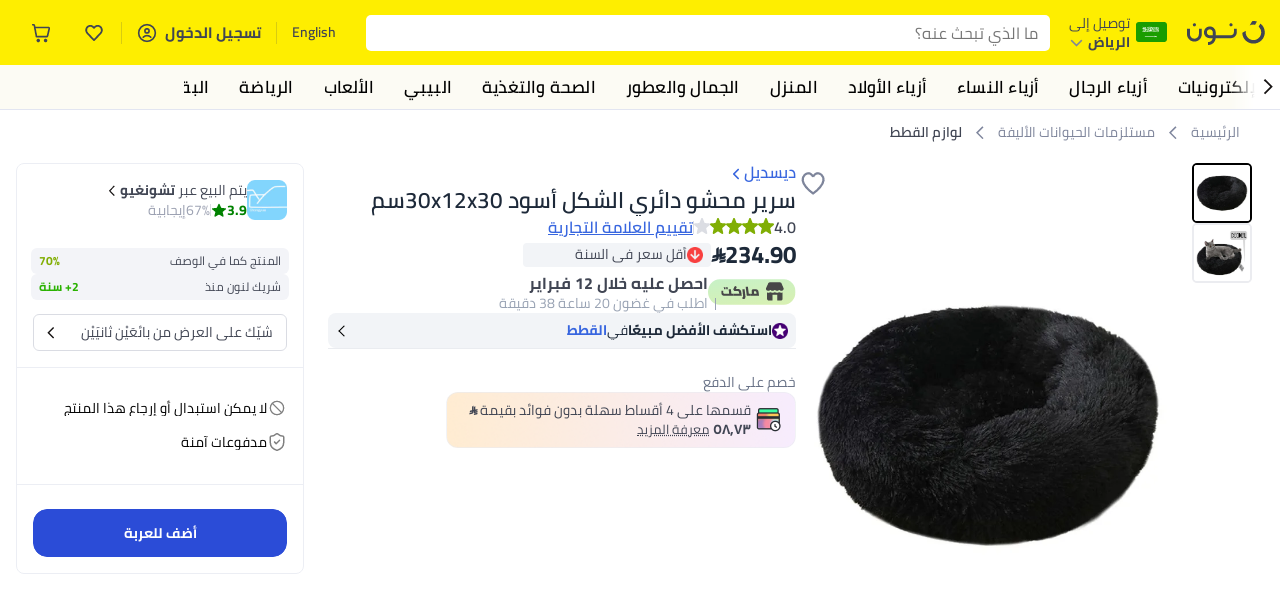

--- FILE ---
content_type: text/css
request_url: https://z.nooncdn.com/s/app/2026/com/29b63086483363ea83418da42c05425aa27f69f2/bigalog/_next/_static/_next/static/chunks/08c2a5c03f64a925.css
body_size: 7649
content:
div.ProductPersonalization-module-scss-module__w5XBUq__titleContainer{padding:10px 0;display:flex}div.ProductPersonalization-module-scss-module__w5XBUq__titleContainer img{width:16px;height:16px}div.ProductPersonalization-module-scss-module__w5XBUq__titleContainer img:not(:-webkit-any(:lang(ae),:lang(ar),:lang(arc),:lang(bcc),:lang(bqi),:lang(ckb),:lang(dv),:lang(fa),:lang(glk),:lang(he),:lang(ku),:lang(mzn),:lang(nqo),:lang(pnb),:lang(ps),:lang(sd),:lang(ug),:lang(ur),:lang(yi))){margin-left:5px}div.ProductPersonalization-module-scss-module__w5XBUq__titleContainer img:not(:-moz-any(:lang(ae),:lang(ar),:lang(arc),:lang(bcc),:lang(bqi),:lang(ckb),:lang(dv),:lang(fa),:lang(glk),:lang(he),:lang(ku),:lang(mzn),:lang(nqo),:lang(pnb),:lang(ps),:lang(sd),:lang(ug),:lang(ur),:lang(yi))){margin-left:5px}div.ProductPersonalization-module-scss-module__w5XBUq__titleContainer img:not(:is(:lang(ae),:lang(ar),:lang(arc),:lang(bcc),:lang(bqi),:lang(ckb),:lang(dv),:lang(fa),:lang(glk),:lang(he),:lang(ku),:lang(mzn),:lang(nqo),:lang(pnb),:lang(ps),:lang(sd),:lang(ug),:lang(ur),:lang(yi))){margin-left:5px}div.ProductPersonalization-module-scss-module__w5XBUq__titleContainer img:-webkit-any(:lang(ae),:lang(ar),:lang(arc),:lang(bcc),:lang(bqi),:lang(ckb),:lang(dv),:lang(fa),:lang(glk),:lang(he),:lang(ku),:lang(mzn),:lang(nqo),:lang(pnb),:lang(ps),:lang(sd),:lang(ug),:lang(ur),:lang(yi)){margin-right:5px}div.ProductPersonalization-module-scss-module__w5XBUq__titleContainer img:-moz-any(:lang(ae),:lang(ar),:lang(arc),:lang(bcc),:lang(bqi),:lang(ckb),:lang(dv),:lang(fa),:lang(glk),:lang(he),:lang(ku),:lang(mzn),:lang(nqo),:lang(pnb),:lang(ps),:lang(sd),:lang(ug),:lang(ur),:lang(yi)){margin-right:5px}div.ProductPersonalization-module-scss-module__w5XBUq__titleContainer img:is(:lang(ae),:lang(ar),:lang(arc),:lang(bcc),:lang(bqi),:lang(ckb),:lang(dv),:lang(fa),:lang(glk),:lang(he),:lang(ku),:lang(mzn),:lang(nqo),:lang(pnb),:lang(ps),:lang(sd),:lang(ug),:lang(ur),:lang(yi)){margin-right:5px}div.ProductPersonalization-module-scss-module__w5XBUq__titleContainer.ProductPersonalization-module-scss-module__w5XBUq__isModalOpen{padding:0 8px}p.ProductPersonalization-module-scss-module__w5XBUq__titleText{text-transform:capitalize;font-size:16px;font-weight:700;line-height:1}p.ProductPersonalization-module-scss-module__w5XBUq__titleText:not(:-webkit-any(:lang(ae),:lang(ar),:lang(arc),:lang(bcc),:lang(bqi),:lang(ckb),:lang(dv),:lang(fa),:lang(glk),:lang(he),:lang(ku),:lang(mzn),:lang(nqo),:lang(pnb),:lang(ps),:lang(sd),:lang(ug),:lang(ur),:lang(yi))){text-align:left}p.ProductPersonalization-module-scss-module__w5XBUq__titleText:not(:-moz-any(:lang(ae),:lang(ar),:lang(arc),:lang(bcc),:lang(bqi),:lang(ckb),:lang(dv),:lang(fa),:lang(glk),:lang(he),:lang(ku),:lang(mzn),:lang(nqo),:lang(pnb),:lang(ps),:lang(sd),:lang(ug),:lang(ur),:lang(yi))){text-align:left}p.ProductPersonalization-module-scss-module__w5XBUq__titleText:not(:is(:lang(ae),:lang(ar),:lang(arc),:lang(bcc),:lang(bqi),:lang(ckb),:lang(dv),:lang(fa),:lang(glk),:lang(he),:lang(ku),:lang(mzn),:lang(nqo),:lang(pnb),:lang(ps),:lang(sd),:lang(ug),:lang(ur),:lang(yi))){text-align:left}p.ProductPersonalization-module-scss-module__w5XBUq__titleText:-webkit-any(:lang(ae),:lang(ar),:lang(arc),:lang(bcc),:lang(bqi),:lang(ckb),:lang(dv),:lang(fa),:lang(glk),:lang(he),:lang(ku),:lang(mzn),:lang(nqo),:lang(pnb),:lang(ps),:lang(sd),:lang(ug),:lang(ur),:lang(yi)){text-align:right}p.ProductPersonalization-module-scss-module__w5XBUq__titleText:-moz-any(:lang(ae),:lang(ar),:lang(arc),:lang(bcc),:lang(bqi),:lang(ckb),:lang(dv),:lang(fa),:lang(glk),:lang(he),:lang(ku),:lang(mzn),:lang(nqo),:lang(pnb),:lang(ps),:lang(sd),:lang(ug),:lang(ur),:lang(yi)){text-align:right}p.ProductPersonalization-module-scss-module__w5XBUq__titleText:is(:lang(ae),:lang(ar),:lang(arc),:lang(bcc),:lang(bqi),:lang(ckb),:lang(dv),:lang(fa),:lang(glk),:lang(he),:lang(ku),:lang(mzn),:lang(nqo),:lang(pnb),:lang(ps),:lang(sd),:lang(ug),:lang(ur),:lang(yi)){text-align:right}p.ProductPersonalization-module-scss-module__w5XBUq__titleText.ProductPersonalization-module-scss-module__w5XBUq__isModalOpen{font-size:19px}.ProductPersonalization-module-scss-module__w5XBUq__formWrapper{width:100%}div.ProductPersonalization-module-scss-module__w5XBUq__formSubmitCta{text-align:center;flex:0}div.ProductPersonalization-module-scss-module__w5XBUq__formSubmitCta button{border-radius:8px;position:relative}div.ProductPersonalization-module-scss-module__w5XBUq__formSubmitCta.ProductPersonalization-module-scss-module__w5XBUq__isModalOpen{margin-top:10px}div.ProductPersonalization-module-scss-module__w5XBUq__actionButtonContainer{justify-content:center;display:flex}div.ProductPersonalization-module-scss-module__w5XBUq__actionButtonContainer.ProductPersonalization-module-scss-module__w5XBUq__isDesktop{flex-direction:row;align-items:center;gap:6px}div.ProductPersonalization-module-scss-module__w5XBUq__modalContainer{margin-top:8px}div.ProductPersonalization-module-scss-module__w5XBUq__modalContainer .ProductPersonalization-module-scss-module__w5XBUq__changeProductPersonalizationHeader{background-color:var(--color-white);border:none;border-radius:8px;flex-direction:row;justify-content:space-between;align-items:flex-end;display:flex}div.ProductPersonalization-module-scss-module__w5XBUq__modalContainer .ProductPersonalization-module-scss-module__w5XBUq__changeProductPersonalizationContainer{border-radius:8px;overflow:visible}div.ProductPersonalization-module-scss-module__w5XBUq__modalContainer .ProductPersonalization-module-scss-module__w5XBUq__changeProductPersonalizationContainer>span{text-align:center;margin:20px 0;display:block}div.ProductPersonalization-module-scss-module__w5XBUq__modalContainer .ProductPersonalization-module-scss-module__w5XBUq__changeProductPersonalizationContainer>span.ProductPersonalization-module-scss-module__w5XBUq__title{font-weight:700}div.ProductPersonalization-module-scss-module__w5XBUq__modalContainer.ProductPersonalization-module-scss-module__w5XBUq__isMobile{z-index:150;position:absolute}div.ProductPersonalization-module-scss-module__w5XBUq__formFields,div.ProductPersonalization-module-scss-module__w5XBUq__formFieldsModal{width:100%;display:flex}div.ProductPersonalization-module-scss-module__w5XBUq__formFields label,div.ProductPersonalization-module-scss-module__w5XBUq__formFieldsModal label{font-size:16px;font-weight:400}div.ProductPersonalization-module-scss-module__w5XBUq__formFields input,div.ProductPersonalization-module-scss-module__w5XBUq__formFieldsModal input{border-radius:8px;width:100%;font-weight:600}div.ProductPersonalization-module-scss-module__w5XBUq__formFields .ProductPersonalization-module-scss-module__w5XBUq__textArea,div.ProductPersonalization-module-scss-module__w5XBUq__formFieldsModal .ProductPersonalization-module-scss-module__w5XBUq__textArea{flex:1;position:relative}@media only screen and (min-width:992px){div.ProductPersonalization-module-scss-module__w5XBUq__formFields .ProductPersonalization-module-scss-module__w5XBUq__textArea img,div.ProductPersonalization-module-scss-module__w5XBUq__formFieldsModal .ProductPersonalization-module-scss-module__w5XBUq__textArea img{display:none}div.ProductPersonalization-module-scss-module__w5XBUq__formFields,div.ProductPersonalization-module-scss-module__w5XBUq__formFieldsModal{column-gap:8px;display:flex}}div.ProductPersonalization-module-scss-module__w5XBUq__formFields.ProductPersonalization-module-scss-module__w5XBUq__isModalOpen,div.ProductPersonalization-module-scss-module__w5XBUq__formFieldsModal.ProductPersonalization-module-scss-module__w5XBUq__isModalOpen{flex-direction:column;gap:10px;width:100%}div.ProductPersonalization-module-scss-module__w5XBUq__formFields.ProductPersonalization-module-scss-module__w5XBUq__isModalOpen input,div.ProductPersonalization-module-scss-module__w5XBUq__formFieldsModal.ProductPersonalization-module-scss-module__w5XBUq__isModalOpen input{width:450px}
.ProductTitle-module-scss-module__EXiEUa__container{--text-height:34px;color:#1d2939;font-size:1.6em;font-weight:600;position:relative}.ProductTitle-module-scss-module__EXiEUa__container:not(:-webkit-any(:lang(ae),:lang(ar),:lang(arc),:lang(bcc),:lang(bqi),:lang(ckb),:lang(dv),:lang(fa),:lang(glk),:lang(he),:lang(ku),:lang(mzn),:lang(nqo),:lang(pnb),:lang(ps),:lang(sd),:lang(ug),:lang(ur),:lang(yi))){padding-right:10px}.ProductTitle-module-scss-module__EXiEUa__container:not(:-moz-any(:lang(ae),:lang(ar),:lang(arc),:lang(bcc),:lang(bqi),:lang(ckb),:lang(dv),:lang(fa),:lang(glk),:lang(he),:lang(ku),:lang(mzn),:lang(nqo),:lang(pnb),:lang(ps),:lang(sd),:lang(ug),:lang(ur),:lang(yi))){padding-right:10px}.ProductTitle-module-scss-module__EXiEUa__container:not(:is(:lang(ae),:lang(ar),:lang(arc),:lang(bcc),:lang(bqi),:lang(ckb),:lang(dv),:lang(fa),:lang(glk),:lang(he),:lang(ku),:lang(mzn),:lang(nqo),:lang(pnb),:lang(ps),:lang(sd),:lang(ug),:lang(ur),:lang(yi))){padding-right:10px}.ProductTitle-module-scss-module__EXiEUa__container:-webkit-any(:lang(ae),:lang(ar),:lang(arc),:lang(bcc),:lang(bqi),:lang(ckb),:lang(dv),:lang(fa),:lang(glk),:lang(he),:lang(ku),:lang(mzn),:lang(nqo),:lang(pnb),:lang(ps),:lang(sd),:lang(ug),:lang(ur),:lang(yi)){padding-left:10px}.ProductTitle-module-scss-module__EXiEUa__container:-moz-any(:lang(ae),:lang(ar),:lang(arc),:lang(bcc),:lang(bqi),:lang(ckb),:lang(dv),:lang(fa),:lang(glk),:lang(he),:lang(ku),:lang(mzn),:lang(nqo),:lang(pnb),:lang(ps),:lang(sd),:lang(ug),:lang(ur),:lang(yi)){padding-left:10px}.ProductTitle-module-scss-module__EXiEUa__container:is(:lang(ae),:lang(ar),:lang(arc),:lang(bcc),:lang(bqi),:lang(ckb),:lang(dv),:lang(fa),:lang(glk),:lang(he),:lang(ku),:lang(mzn),:lang(nqo),:lang(pnb),:lang(ps),:lang(sd),:lang(ug),:lang(ur),:lang(yi)){padding-left:10px}.ProductTitle-module-scss-module__EXiEUa__container.ProductTitle-module-scss-module__EXiEUa__isTitleLong:not(:-webkit-any(:lang(ae),:lang(ar),:lang(arc),:lang(bcc),:lang(bqi),:lang(ckb),:lang(dv),:lang(fa),:lang(glk),:lang(he),:lang(ku),:lang(mzn),:lang(nqo),:lang(pnb),:lang(ps),:lang(sd),:lang(ug),:lang(ur),:lang(yi))){padding-right:24px}.ProductTitle-module-scss-module__EXiEUa__container.ProductTitle-module-scss-module__EXiEUa__isTitleLong:not(:-moz-any(:lang(ae),:lang(ar),:lang(arc),:lang(bcc),:lang(bqi),:lang(ckb),:lang(dv),:lang(fa),:lang(glk),:lang(he),:lang(ku),:lang(mzn),:lang(nqo),:lang(pnb),:lang(ps),:lang(sd),:lang(ug),:lang(ur),:lang(yi))){padding-right:24px}.ProductTitle-module-scss-module__EXiEUa__container.ProductTitle-module-scss-module__EXiEUa__isTitleLong:not(:is(:lang(ae),:lang(ar),:lang(arc),:lang(bcc),:lang(bqi),:lang(ckb),:lang(dv),:lang(fa),:lang(glk),:lang(he),:lang(ku),:lang(mzn),:lang(nqo),:lang(pnb),:lang(ps),:lang(sd),:lang(ug),:lang(ur),:lang(yi))){padding-right:24px}.ProductTitle-module-scss-module__EXiEUa__container.ProductTitle-module-scss-module__EXiEUa__isTitleLong:-webkit-any(:lang(ae),:lang(ar),:lang(arc),:lang(bcc),:lang(bqi),:lang(ckb),:lang(dv),:lang(fa),:lang(glk),:lang(he),:lang(ku),:lang(mzn),:lang(nqo),:lang(pnb),:lang(ps),:lang(sd),:lang(ug),:lang(ur),:lang(yi)){padding-left:24px}.ProductTitle-module-scss-module__EXiEUa__container.ProductTitle-module-scss-module__EXiEUa__isTitleLong:-moz-any(:lang(ae),:lang(ar),:lang(arc),:lang(bcc),:lang(bqi),:lang(ckb),:lang(dv),:lang(fa),:lang(glk),:lang(he),:lang(ku),:lang(mzn),:lang(nqo),:lang(pnb),:lang(ps),:lang(sd),:lang(ug),:lang(ur),:lang(yi)){padding-left:24px}.ProductTitle-module-scss-module__EXiEUa__container.ProductTitle-module-scss-module__EXiEUa__isTitleLong:is(:lang(ae),:lang(ar),:lang(arc),:lang(bcc),:lang(bqi),:lang(ckb),:lang(dv),:lang(fa),:lang(glk),:lang(he),:lang(ku),:lang(mzn),:lang(nqo),:lang(pnb),:lang(ps),:lang(sd),:lang(ug),:lang(ur),:lang(yi)){padding-left:24px}.ProductTitle-module-scss-module__EXiEUa__container span.ProductTitle-module-scss-module__EXiEUa__title{max-height:calc(var(--text-height)*2);-webkit-line-clamp:2;-webkit-box-orient:vertical;transition:max-height .3s;display:-webkit-box;overflow:hidden}.ProductTitle-module-scss-module__EXiEUa__container span.ProductTitle-module-scss-module__EXiEUa__title.ProductTitle-module-scss-module__EXiEUa__expand{-webkit-line-clamp:unset;-webkit-box-orient:unset;max-height:500px;display:block;overflow:visible}.ProductTitle-module-scss-module__EXiEUa__container button.ProductTitle-module-scss-module__EXiEUa__expandBtn{background-color:#f2f4f7;border-radius:4px;justify-content:center;align-items:center;width:20px;height:20px;transition:transform .2s;display:flex;position:absolute;top:4px}.ProductTitle-module-scss-module__EXiEUa__container button.ProductTitle-module-scss-module__EXiEUa__expandBtn:not(:-webkit-any(:lang(ae),:lang(ar),:lang(arc),:lang(bcc),:lang(bqi),:lang(ckb),:lang(dv),:lang(fa),:lang(glk),:lang(he),:lang(ku),:lang(mzn),:lang(nqo),:lang(pnb),:lang(ps),:lang(sd),:lang(ug),:lang(ur),:lang(yi))){right:0}.ProductTitle-module-scss-module__EXiEUa__container button.ProductTitle-module-scss-module__EXiEUa__expandBtn:not(:-moz-any(:lang(ae),:lang(ar),:lang(arc),:lang(bcc),:lang(bqi),:lang(ckb),:lang(dv),:lang(fa),:lang(glk),:lang(he),:lang(ku),:lang(mzn),:lang(nqo),:lang(pnb),:lang(ps),:lang(sd),:lang(ug),:lang(ur),:lang(yi))){right:0}.ProductTitle-module-scss-module__EXiEUa__container button.ProductTitle-module-scss-module__EXiEUa__expandBtn:not(:is(:lang(ae),:lang(ar),:lang(arc),:lang(bcc),:lang(bqi),:lang(ckb),:lang(dv),:lang(fa),:lang(glk),:lang(he),:lang(ku),:lang(mzn),:lang(nqo),:lang(pnb),:lang(ps),:lang(sd),:lang(ug),:lang(ur),:lang(yi))){right:0}.ProductTitle-module-scss-module__EXiEUa__container button.ProductTitle-module-scss-module__EXiEUa__expandBtn:-webkit-any(:lang(ae),:lang(ar),:lang(arc),:lang(bcc),:lang(bqi),:lang(ckb),:lang(dv),:lang(fa),:lang(glk),:lang(he),:lang(ku),:lang(mzn),:lang(nqo),:lang(pnb),:lang(ps),:lang(sd),:lang(ug),:lang(ur),:lang(yi)){left:0}.ProductTitle-module-scss-module__EXiEUa__container button.ProductTitle-module-scss-module__EXiEUa__expandBtn:-moz-any(:lang(ae),:lang(ar),:lang(arc),:lang(bcc),:lang(bqi),:lang(ckb),:lang(dv),:lang(fa),:lang(glk),:lang(he),:lang(ku),:lang(mzn),:lang(nqo),:lang(pnb),:lang(ps),:lang(sd),:lang(ug),:lang(ur),:lang(yi)){left:0}.ProductTitle-module-scss-module__EXiEUa__container button.ProductTitle-module-scss-module__EXiEUa__expandBtn:is(:lang(ae),:lang(ar),:lang(arc),:lang(bcc),:lang(bqi),:lang(ckb),:lang(dv),:lang(fa),:lang(glk),:lang(he),:lang(ku),:lang(mzn),:lang(nqo),:lang(pnb),:lang(ps),:lang(sd),:lang(ug),:lang(ur),:lang(yi)){left:0}.ProductTitle-module-scss-module__EXiEUa__container button.ProductTitle-module-scss-module__EXiEUa__expandBtn.ProductTitle-module-scss-module__EXiEUa__isActive{transform:rotate(180deg)}
.RatingPreviewStarV2-module-scss-module__0_8vQW__ratingCtr{cursor:pointer;align-items:center;gap:6px;font-size:16px;display:flex;position:relative}.RatingPreviewStarV2-module-scss-module__0_8vQW__ratingCtr:after{content:"";z-index:1;cursor:pointer;width:100%;height:100%;position:absolute;top:0;bottom:0;left:0;right:0}.RatingPreviewStarV2-module-scss-module__0_8vQW__ratingCtr .RatingPreviewStarV2-module-scss-module__0_8vQW__starsCtr{align-items:center;gap:6px;display:flex}.RatingPreviewStarV2-module-scss-module__0_8vQW__ratingCtr .RatingPreviewStarV2-module-scss-module__0_8vQW__starsCtr .RatingPreviewStarV2-module-scss-module__0_8vQW__text{font-weight:600}.RatingPreviewStarV2-module-scss-module__0_8vQW__ratingCtr .RatingPreviewStarV2-module-scss-module__0_8vQW__starsCtr .RatingPreviewStarV2-module-scss-module__0_8vQW__ratingStars{padding-bottom:3px}.RatingPreviewStarV2-module-scss-module__0_8vQW__ratingCtr .RatingPreviewStarV2-module-scss-module__0_8vQW__starsCtr .RatingPreviewStarV2-module-scss-module__0_8vQW__divider{color:var(--color-grey3);height:13px}.RatingPreviewStarV2-module-scss-module__0_8vQW__ratingCtr .RatingPreviewStarV2-module-scss-module__0_8vQW__starsCtr .RatingPreviewStarV2-module-scss-module__0_8vQW__divider:not(:-webkit-any(:lang(ae),:lang(ar),:lang(arc),:lang(bcc),:lang(bqi),:lang(ckb),:lang(dv),:lang(fa),:lang(glk),:lang(he),:lang(ku),:lang(mzn),:lang(nqo),:lang(pnb),:lang(ps),:lang(sd),:lang(ug),:lang(ur),:lang(yi))){border-left:1px solid}.RatingPreviewStarV2-module-scss-module__0_8vQW__ratingCtr .RatingPreviewStarV2-module-scss-module__0_8vQW__starsCtr .RatingPreviewStarV2-module-scss-module__0_8vQW__divider:not(:-moz-any(:lang(ae),:lang(ar),:lang(arc),:lang(bcc),:lang(bqi),:lang(ckb),:lang(dv),:lang(fa),:lang(glk),:lang(he),:lang(ku),:lang(mzn),:lang(nqo),:lang(pnb),:lang(ps),:lang(sd),:lang(ug),:lang(ur),:lang(yi))){border-left:1px solid}.RatingPreviewStarV2-module-scss-module__0_8vQW__ratingCtr .RatingPreviewStarV2-module-scss-module__0_8vQW__starsCtr .RatingPreviewStarV2-module-scss-module__0_8vQW__divider:not(:is(:lang(ae),:lang(ar),:lang(arc),:lang(bcc),:lang(bqi),:lang(ckb),:lang(dv),:lang(fa),:lang(glk),:lang(he),:lang(ku),:lang(mzn),:lang(nqo),:lang(pnb),:lang(ps),:lang(sd),:lang(ug),:lang(ur),:lang(yi))){border-left:1px solid}.RatingPreviewStarV2-module-scss-module__0_8vQW__ratingCtr .RatingPreviewStarV2-module-scss-module__0_8vQW__starsCtr .RatingPreviewStarV2-module-scss-module__0_8vQW__divider:-webkit-any(:lang(ae),:lang(ar),:lang(arc),:lang(bcc),:lang(bqi),:lang(ckb),:lang(dv),:lang(fa),:lang(glk),:lang(he),:lang(ku),:lang(mzn),:lang(nqo),:lang(pnb),:lang(ps),:lang(sd),:lang(ug),:lang(ur),:lang(yi)){border-right:1px solid}.RatingPreviewStarV2-module-scss-module__0_8vQW__ratingCtr .RatingPreviewStarV2-module-scss-module__0_8vQW__starsCtr .RatingPreviewStarV2-module-scss-module__0_8vQW__divider:-moz-any(:lang(ae),:lang(ar),:lang(arc),:lang(bcc),:lang(bqi),:lang(ckb),:lang(dv),:lang(fa),:lang(glk),:lang(he),:lang(ku),:lang(mzn),:lang(nqo),:lang(pnb),:lang(ps),:lang(sd),:lang(ug),:lang(ur),:lang(yi)){border-right:1px solid}.RatingPreviewStarV2-module-scss-module__0_8vQW__ratingCtr .RatingPreviewStarV2-module-scss-module__0_8vQW__starsCtr .RatingPreviewStarV2-module-scss-module__0_8vQW__divider:is(:lang(ae),:lang(ar),:lang(arc),:lang(bcc),:lang(bqi),:lang(ckb),:lang(dv),:lang(fa),:lang(glk),:lang(he),:lang(ku),:lang(mzn),:lang(nqo),:lang(pnb),:lang(ps),:lang(sd),:lang(ug),:lang(ur),:lang(yi)){border-right:1px solid}.RatingPreviewStarV2-module-scss-module__0_8vQW__ratingCtr .RatingPreviewStarV2-module-scss-module__0_8vQW__ratingsCountCtr{white-space:nowrap;color:var(--color-noon-blue);align-items:center;gap:4px;text-decoration:underline;display:flex;position:relative}.RatingPreviewStarV2-module-scss-module__0_8vQW__ratingCtr .RatingPreviewStarV2-module-scss-module__0_8vQW__ratingsCountCtr .RatingPreviewStarV2-module-scss-module__0_8vQW__countCtr{align-items:center;display:flex}.RatingPreviewStarV2-module-scss-module__0_8vQW__ratingCtr .RatingPreviewStarV2-module-scss-module__0_8vQW__ratingsCountCtr .RatingPreviewStarV2-module-scss-module__0_8vQW__countCtr .RatingPreviewStarV2-module-scss-module__0_8vQW__countText{color:var(--color-noon-blue);font-weight:600}
.SimilarProductsCta-module-scss-module__WL1vVa__container{border:1px solid var(--color-grey3);border-radius:12px;justify-content:space-between;align-items:center;width:100%;padding:12px;font-weight:600;display:flex}.SimilarProductsCta-module-scss-module__WL1vVa__container .SimilarProductsCta-module-scss-module__WL1vVa__productsWrapper{align-items:center;gap:12px;display:flex}.SimilarProductsCta-module-scss-module__WL1vVa__container .SimilarProductsCta-module-scss-module__WL1vVa__productsWrapper .SimilarProductsCta-module-scss-module__WL1vVa__productList{list-style:none;display:flex}.SimilarProductsCta-module-scss-module__WL1vVa__container .SimilarProductsCta-module-scss-module__WL1vVa__productsWrapper .SimilarProductsCta-module-scss-module__WL1vVa__productList .SimilarProductsCta-module-scss-module__WL1vVa__listItem{background-color:var(--color-white);border:2px solid var(--color-grey3);border-radius:100%;justify-content:center;align-items:center;width:36px;height:36px;display:flex;overflow:hidden}.SimilarProductsCta-module-scss-module__WL1vVa__container .SimilarProductsCta-module-scss-module__WL1vVa__productsWrapper .SimilarProductsCta-module-scss-module__WL1vVa__productList .SimilarProductsCta-module-scss-module__WL1vVa__listItem:not(:-webkit-any(:lang(ae),:lang(ar),:lang(arc),:lang(bcc),:lang(bqi),:lang(ckb),:lang(dv),:lang(fa),:lang(glk),:lang(he),:lang(ku),:lang(mzn),:lang(nqo),:lang(pnb),:lang(ps),:lang(sd),:lang(ug),:lang(ur),:lang(yi))){margin-left:-8px}.SimilarProductsCta-module-scss-module__WL1vVa__container .SimilarProductsCta-module-scss-module__WL1vVa__productsWrapper .SimilarProductsCta-module-scss-module__WL1vVa__productList .SimilarProductsCta-module-scss-module__WL1vVa__listItem:not(:-moz-any(:lang(ae),:lang(ar),:lang(arc),:lang(bcc),:lang(bqi),:lang(ckb),:lang(dv),:lang(fa),:lang(glk),:lang(he),:lang(ku),:lang(mzn),:lang(nqo),:lang(pnb),:lang(ps),:lang(sd),:lang(ug),:lang(ur),:lang(yi))){margin-left:-8px}.SimilarProductsCta-module-scss-module__WL1vVa__container .SimilarProductsCta-module-scss-module__WL1vVa__productsWrapper .SimilarProductsCta-module-scss-module__WL1vVa__productList .SimilarProductsCta-module-scss-module__WL1vVa__listItem:not(:is(:lang(ae),:lang(ar),:lang(arc),:lang(bcc),:lang(bqi),:lang(ckb),:lang(dv),:lang(fa),:lang(glk),:lang(he),:lang(ku),:lang(mzn),:lang(nqo),:lang(pnb),:lang(ps),:lang(sd),:lang(ug),:lang(ur),:lang(yi))){margin-left:-8px}.SimilarProductsCta-module-scss-module__WL1vVa__container .SimilarProductsCta-module-scss-module__WL1vVa__productsWrapper .SimilarProductsCta-module-scss-module__WL1vVa__productList .SimilarProductsCta-module-scss-module__WL1vVa__listItem:-webkit-any(:lang(ae),:lang(ar),:lang(arc),:lang(bcc),:lang(bqi),:lang(ckb),:lang(dv),:lang(fa),:lang(glk),:lang(he),:lang(ku),:lang(mzn),:lang(nqo),:lang(pnb),:lang(ps),:lang(sd),:lang(ug),:lang(ur),:lang(yi)){margin-right:-8px}.SimilarProductsCta-module-scss-module__WL1vVa__container .SimilarProductsCta-module-scss-module__WL1vVa__productsWrapper .SimilarProductsCta-module-scss-module__WL1vVa__productList .SimilarProductsCta-module-scss-module__WL1vVa__listItem:-moz-any(:lang(ae),:lang(ar),:lang(arc),:lang(bcc),:lang(bqi),:lang(ckb),:lang(dv),:lang(fa),:lang(glk),:lang(he),:lang(ku),:lang(mzn),:lang(nqo),:lang(pnb),:lang(ps),:lang(sd),:lang(ug),:lang(ur),:lang(yi)){margin-right:-8px}.SimilarProductsCta-module-scss-module__WL1vVa__container .SimilarProductsCta-module-scss-module__WL1vVa__productsWrapper .SimilarProductsCta-module-scss-module__WL1vVa__productList .SimilarProductsCta-module-scss-module__WL1vVa__listItem:is(:lang(ae),:lang(ar),:lang(arc),:lang(bcc),:lang(bqi),:lang(ckb),:lang(dv),:lang(fa),:lang(glk),:lang(he),:lang(ku),:lang(mzn),:lang(nqo),:lang(pnb),:lang(ps),:lang(sd),:lang(ug),:lang(ur),:lang(yi)){margin-right:-8px}.SimilarProductsCta-module-scss-module__WL1vVa__container .SimilarProductsCta-module-scss-module__WL1vVa__productsWrapper .SimilarProductsCta-module-scss-module__WL1vVa__productList .SimilarProductsCta-module-scss-module__WL1vVa__listItem:first-child{margin:0}.SimilarProductsCta-module-scss-module__WL1vVa__container .SimilarProductsCta-module-scss-module__WL1vVa__productsWrapper .SimilarProductsCta-module-scss-module__WL1vVa__text:not(:-webkit-any(:lang(ae),:lang(ar),:lang(arc),:lang(bcc),:lang(bqi),:lang(ckb),:lang(dv),:lang(fa),:lang(glk),:lang(he),:lang(ku),:lang(mzn),:lang(nqo),:lang(pnb),:lang(ps),:lang(sd),:lang(ug),:lang(ur),:lang(yi))){text-align:left}.SimilarProductsCta-module-scss-module__WL1vVa__container .SimilarProductsCta-module-scss-module__WL1vVa__productsWrapper .SimilarProductsCta-module-scss-module__WL1vVa__text:not(:-moz-any(:lang(ae),:lang(ar),:lang(arc),:lang(bcc),:lang(bqi),:lang(ckb),:lang(dv),:lang(fa),:lang(glk),:lang(he),:lang(ku),:lang(mzn),:lang(nqo),:lang(pnb),:lang(ps),:lang(sd),:lang(ug),:lang(ur),:lang(yi))){text-align:left}.SimilarProductsCta-module-scss-module__WL1vVa__container .SimilarProductsCta-module-scss-module__WL1vVa__productsWrapper .SimilarProductsCta-module-scss-module__WL1vVa__text:not(:is(:lang(ae),:lang(ar),:lang(arc),:lang(bcc),:lang(bqi),:lang(ckb),:lang(dv),:lang(fa),:lang(glk),:lang(he),:lang(ku),:lang(mzn),:lang(nqo),:lang(pnb),:lang(ps),:lang(sd),:lang(ug),:lang(ur),:lang(yi))){text-align:left}.SimilarProductsCta-module-scss-module__WL1vVa__container .SimilarProductsCta-module-scss-module__WL1vVa__productsWrapper .SimilarProductsCta-module-scss-module__WL1vVa__text:-webkit-any(:lang(ae),:lang(ar),:lang(arc),:lang(bcc),:lang(bqi),:lang(ckb),:lang(dv),:lang(fa),:lang(glk),:lang(he),:lang(ku),:lang(mzn),:lang(nqo),:lang(pnb),:lang(ps),:lang(sd),:lang(ug),:lang(ur),:lang(yi)){text-align:right}.SimilarProductsCta-module-scss-module__WL1vVa__container .SimilarProductsCta-module-scss-module__WL1vVa__productsWrapper .SimilarProductsCta-module-scss-module__WL1vVa__text:-moz-any(:lang(ae),:lang(ar),:lang(arc),:lang(bcc),:lang(bqi),:lang(ckb),:lang(dv),:lang(fa),:lang(glk),:lang(he),:lang(ku),:lang(mzn),:lang(nqo),:lang(pnb),:lang(ps),:lang(sd),:lang(ug),:lang(ur),:lang(yi)){text-align:right}.SimilarProductsCta-module-scss-module__WL1vVa__container .SimilarProductsCta-module-scss-module__WL1vVa__productsWrapper .SimilarProductsCta-module-scss-module__WL1vVa__text:is(:lang(ae),:lang(ar),:lang(arc),:lang(bcc),:lang(bqi),:lang(ckb),:lang(dv),:lang(fa),:lang(glk),:lang(he),:lang(ku),:lang(mzn),:lang(nqo),:lang(pnb),:lang(ps),:lang(sd),:lang(ug),:lang(ur),:lang(yi)){text-align:right}.SimilarProductsCta-module-scss-module__WL1vVa__container .SimilarProductsCta-module-scss-module__WL1vVa__icon{opacity:.6}
.PriceTag-module-scss-module__pDH9JG__container{flex-wrap:wrap;width:100%;display:flex}.PriceTag-module-scss-module__pDH9JG__container.PriceTag-module-scss-module__pDH9JG__noWrap{flex-wrap:nowrap}.PriceTag-module-scss-module__pDH9JG__container .PriceTag-module-scss-module__pDH9JG__sellingPrice{color:var(--color-noon-black);font-size:17px}.PriceTag-module-scss-module__pDH9JG__container .PriceTag-module-scss-module__pDH9JG__sellingPrice:not(:-webkit-any(:lang(ae),:lang(ar),:lang(arc),:lang(bcc),:lang(bqi),:lang(ckb),:lang(dv),:lang(fa),:lang(glk),:lang(he),:lang(ku),:lang(mzn),:lang(nqo),:lang(pnb),:lang(ps),:lang(sd),:lang(ug),:lang(ur),:lang(yi))){margin-right:4px}.PriceTag-module-scss-module__pDH9JG__container .PriceTag-module-scss-module__pDH9JG__sellingPrice:not(:-moz-any(:lang(ae),:lang(ar),:lang(arc),:lang(bcc),:lang(bqi),:lang(ckb),:lang(dv),:lang(fa),:lang(glk),:lang(he),:lang(ku),:lang(mzn),:lang(nqo),:lang(pnb),:lang(ps),:lang(sd),:lang(ug),:lang(ur),:lang(yi))){margin-right:4px}.PriceTag-module-scss-module__pDH9JG__container .PriceTag-module-scss-module__pDH9JG__sellingPrice:not(:is(:lang(ae),:lang(ar),:lang(arc),:lang(bcc),:lang(bqi),:lang(ckb),:lang(dv),:lang(fa),:lang(glk),:lang(he),:lang(ku),:lang(mzn),:lang(nqo),:lang(pnb),:lang(ps),:lang(sd),:lang(ug),:lang(ur),:lang(yi))){margin-right:4px}.PriceTag-module-scss-module__pDH9JG__container .PriceTag-module-scss-module__pDH9JG__sellingPrice:-webkit-any(:lang(ae),:lang(ar),:lang(arc),:lang(bcc),:lang(bqi),:lang(ckb),:lang(dv),:lang(fa),:lang(glk),:lang(he),:lang(ku),:lang(mzn),:lang(nqo),:lang(pnb),:lang(ps),:lang(sd),:lang(ug),:lang(ur),:lang(yi)){margin-left:4px}.PriceTag-module-scss-module__pDH9JG__container .PriceTag-module-scss-module__pDH9JG__sellingPrice:-moz-any(:lang(ae),:lang(ar),:lang(arc),:lang(bcc),:lang(bqi),:lang(ckb),:lang(dv),:lang(fa),:lang(glk),:lang(he),:lang(ku),:lang(mzn),:lang(nqo),:lang(pnb),:lang(ps),:lang(sd),:lang(ug),:lang(ur),:lang(yi)){margin-left:4px}.PriceTag-module-scss-module__pDH9JG__container .PriceTag-module-scss-module__pDH9JG__sellingPrice:is(:lang(ae),:lang(ar),:lang(arc),:lang(bcc),:lang(bqi),:lang(ckb),:lang(dv),:lang(fa),:lang(glk),:lang(he),:lang(ku),:lang(mzn),:lang(nqo),:lang(pnb),:lang(ps),:lang(sd),:lang(ug),:lang(ur),:lang(yi)){margin-left:4px}.PriceTag-module-scss-module__pDH9JG__container .PriceTag-module-scss-module__pDH9JG__sellingPrice.PriceTag-module-scss-module__pDH9JG__similarProductList{font-size:12px}.PriceTag-module-scss-module__pDH9JG__container .PriceTag-module-scss-module__pDH9JG__sellingPrice .PriceTag-module-scss-module__pDH9JG__currency{font-size:inherit}.PriceTag-module-scss-module__pDH9JG__container .PriceTag-module-scss-module__pDH9JG__sellingPrice .PriceTag-module-scss-module__pDH9JG__currency:not(:-webkit-any(:lang(ae),:lang(ar),:lang(arc),:lang(bcc),:lang(bqi),:lang(ckb),:lang(dv),:lang(fa),:lang(glk),:lang(he),:lang(ku),:lang(mzn),:lang(nqo),:lang(pnb),:lang(ps),:lang(sd),:lang(ug),:lang(ur),:lang(yi))){margin-right:6px}.PriceTag-module-scss-module__pDH9JG__container .PriceTag-module-scss-module__pDH9JG__sellingPrice .PriceTag-module-scss-module__pDH9JG__currency:not(:-moz-any(:lang(ae),:lang(ar),:lang(arc),:lang(bcc),:lang(bqi),:lang(ckb),:lang(dv),:lang(fa),:lang(glk),:lang(he),:lang(ku),:lang(mzn),:lang(nqo),:lang(pnb),:lang(ps),:lang(sd),:lang(ug),:lang(ur),:lang(yi))){margin-right:6px}.PriceTag-module-scss-module__pDH9JG__container .PriceTag-module-scss-module__pDH9JG__sellingPrice .PriceTag-module-scss-module__pDH9JG__currency:not(:is(:lang(ae),:lang(ar),:lang(arc),:lang(bcc),:lang(bqi),:lang(ckb),:lang(dv),:lang(fa),:lang(glk),:lang(he),:lang(ku),:lang(mzn),:lang(nqo),:lang(pnb),:lang(ps),:lang(sd),:lang(ug),:lang(ur),:lang(yi))){margin-right:6px}.PriceTag-module-scss-module__pDH9JG__container .PriceTag-module-scss-module__pDH9JG__sellingPrice .PriceTag-module-scss-module__pDH9JG__currency:-webkit-any(:lang(ae),:lang(ar),:lang(arc),:lang(bcc),:lang(bqi),:lang(ckb),:lang(dv),:lang(fa),:lang(glk),:lang(he),:lang(ku),:lang(mzn),:lang(nqo),:lang(pnb),:lang(ps),:lang(sd),:lang(ug),:lang(ur),:lang(yi)){margin-left:6px}.PriceTag-module-scss-module__pDH9JG__container .PriceTag-module-scss-module__pDH9JG__sellingPrice .PriceTag-module-scss-module__pDH9JG__currency:-moz-any(:lang(ae),:lang(ar),:lang(arc),:lang(bcc),:lang(bqi),:lang(ckb),:lang(dv),:lang(fa),:lang(glk),:lang(he),:lang(ku),:lang(mzn),:lang(nqo),:lang(pnb),:lang(ps),:lang(sd),:lang(ug),:lang(ur),:lang(yi)){margin-left:6px}.PriceTag-module-scss-module__pDH9JG__container .PriceTag-module-scss-module__pDH9JG__sellingPrice .PriceTag-module-scss-module__pDH9JG__currency:is(:lang(ae),:lang(ar),:lang(arc),:lang(bcc),:lang(bqi),:lang(ckb),:lang(dv),:lang(fa),:lang(glk),:lang(he),:lang(ku),:lang(mzn),:lang(nqo),:lang(pnb),:lang(ps),:lang(sd),:lang(ug),:lang(ur),:lang(yi)){margin-left:6px}.PriceTag-module-scss-module__pDH9JG__container .PriceTag-module-scss-module__pDH9JG__sellingPrice .PriceTag-module-scss-module__pDH9JG__currency.PriceTag-module-scss-module__pDH9JG__isCurrencySymbol:not(:-webkit-any(:lang(ae),:lang(ar),:lang(arc),:lang(bcc),:lang(bqi),:lang(ckb),:lang(dv),:lang(fa),:lang(glk),:lang(he),:lang(ku),:lang(mzn),:lang(nqo),:lang(pnb),:lang(ps),:lang(sd),:lang(ug),:lang(ur),:lang(yi))){margin-right:2px}.PriceTag-module-scss-module__pDH9JG__container .PriceTag-module-scss-module__pDH9JG__sellingPrice .PriceTag-module-scss-module__pDH9JG__currency.PriceTag-module-scss-module__pDH9JG__isCurrencySymbol:not(:-moz-any(:lang(ae),:lang(ar),:lang(arc),:lang(bcc),:lang(bqi),:lang(ckb),:lang(dv),:lang(fa),:lang(glk),:lang(he),:lang(ku),:lang(mzn),:lang(nqo),:lang(pnb),:lang(ps),:lang(sd),:lang(ug),:lang(ur),:lang(yi))){margin-right:2px}.PriceTag-module-scss-module__pDH9JG__container .PriceTag-module-scss-module__pDH9JG__sellingPrice .PriceTag-module-scss-module__pDH9JG__currency.PriceTag-module-scss-module__pDH9JG__isCurrencySymbol:not(:is(:lang(ae),:lang(ar),:lang(arc),:lang(bcc),:lang(bqi),:lang(ckb),:lang(dv),:lang(fa),:lang(glk),:lang(he),:lang(ku),:lang(mzn),:lang(nqo),:lang(pnb),:lang(ps),:lang(sd),:lang(ug),:lang(ur),:lang(yi))){margin-right:2px}.PriceTag-module-scss-module__pDH9JG__container .PriceTag-module-scss-module__pDH9JG__sellingPrice .PriceTag-module-scss-module__pDH9JG__currency.PriceTag-module-scss-module__pDH9JG__isCurrencySymbol:-webkit-any(:lang(ae),:lang(ar),:lang(arc),:lang(bcc),:lang(bqi),:lang(ckb),:lang(dv),:lang(fa),:lang(glk),:lang(he),:lang(ku),:lang(mzn),:lang(nqo),:lang(pnb),:lang(ps),:lang(sd),:lang(ug),:lang(ur),:lang(yi)){margin-left:2px}.PriceTag-module-scss-module__pDH9JG__container .PriceTag-module-scss-module__pDH9JG__sellingPrice .PriceTag-module-scss-module__pDH9JG__currency.PriceTag-module-scss-module__pDH9JG__isCurrencySymbol:-moz-any(:lang(ae),:lang(ar),:lang(arc),:lang(bcc),:lang(bqi),:lang(ckb),:lang(dv),:lang(fa),:lang(glk),:lang(he),:lang(ku),:lang(mzn),:lang(nqo),:lang(pnb),:lang(ps),:lang(sd),:lang(ug),:lang(ur),:lang(yi)){margin-left:2px}.PriceTag-module-scss-module__pDH9JG__container .PriceTag-module-scss-module__pDH9JG__sellingPrice .PriceTag-module-scss-module__pDH9JG__currency.PriceTag-module-scss-module__pDH9JG__isCurrencySymbol:is(:lang(ae),:lang(ar),:lang(arc),:lang(bcc),:lang(bqi),:lang(ckb),:lang(dv),:lang(fa),:lang(glk),:lang(he),:lang(ku),:lang(mzn),:lang(nqo),:lang(pnb),:lang(ps),:lang(sd),:lang(ug),:lang(ur),:lang(yi)){margin-left:2px}.PriceTag-module-scss-module__pDH9JG__container .PriceTag-module-scss-module__pDH9JG__preReductionPrice{color:var(--color-font-light);align-items:center;font-size:.769rem;display:flex}.PriceTag-module-scss-module__pDH9JG__container .PriceTag-module-scss-module__pDH9JG__preReductionPrice .PriceTag-module-scss-module__pDH9JG__oldPrice{text-decoration:line-through}
.SimilarProductItem-module-scss-module__Eot8yq__similarSkuCard{border-bottom:1px solid #e2e2e2;gap:16px;width:100%;height:192px;padding:16px;display:flex;position:relative}.SimilarProductItem-module-scss-module__Eot8yq__similarSkuCard .SimilarProductItem-module-scss-module__Eot8yq__imageContainer{flex:1;max-width:120px;height:170px;position:relative;overflow:hidden}.SimilarProductItem-module-scss-module__Eot8yq__similarSkuCard .SimilarProductItem-module-scss-module__Eot8yq__imageContainer img{max-width:100%;max-height:100%}.SimilarProductItem-module-scss-module__Eot8yq__similarSkuCard .SimilarProductItem-module-scss-module__Eot8yq__imageContainer .SimilarProductItem-module-scss-module__Eot8yq__tagContainer{width:74px;position:absolute;top:0;left:0}.SimilarProductItem-module-scss-module__Eot8yq__similarSkuCard .SimilarProductItem-module-scss-module__Eot8yq__imageContainer .SimilarProductItem-module-scss-module__Eot8yq__ratingContainer{position:absolute;bottom:3px;left:1px}.SimilarProductItem-module-scss-module__Eot8yq__similarSkuCard .SimilarProductItem-module-scss-module__Eot8yq__productInfoContainer{flex-direction:column;flex:1;gap:4px;height:165px;display:flex}.SimilarProductItem-module-scss-module__Eot8yq__similarSkuCard .SimilarProductItem-module-scss-module__Eot8yq__productInfoContainer .SimilarProductItem-module-scss-module__Eot8yq__productTitle{text-wrap:wrap;text-overflow:ellipsis;-webkit-line-clamp:2;-webkit-box-orient:vertical;font-size:16px;font-weight:600;display:-webkit-box;overflow:hidden}.SimilarProductItem-module-scss-module__Eot8yq__similarSkuCard .SimilarProductItem-module-scss-module__Eot8yq__productInfoContainer .SimilarProductItem-module-scss-module__Eot8yq__fbnContainer{justify-content:flex-start;gap:4px;display:flex}.SimilarProductItem-module-scss-module__Eot8yq__similarSkuCard .SimilarProductItem-module-scss-module__Eot8yq__productInfoContainer .SimilarProductItem-module-scss-module__Eot8yq__fbnContainer .SimilarProductItem-module-scss-module__Eot8yq__estimatedDelivery{color:var(--color-noon-black);font-size:12px}.SimilarProductItem-module-scss-module__Eot8yq__similarSkuCard .SimilarProductItem-module-scss-module__Eot8yq__productInfoContainer .SimilarProductItem-module-scss-module__Eot8yq__viewDetailsButton{width:150px;height:36px;color:var(--color-white);text-transform:uppercase;background-color:var(--color-noon-blue);border-radius:6px;justify-content:center;align-items:center;margin-top:auto;padding:12px;font-size:12px;font-weight:700;display:flex}
.SimilarProductsList-module-scss-module__5q_RZa__container{height:100%}.SimilarProductsList-module-scss-module__5q_RZa__container .SimilarProductsList-module-scss-module__5q_RZa__header{border-bottom:1px solid #e3e2e8;align-items:center;padding:16px;display:flex}.SimilarProductsList-module-scss-module__5q_RZa__container .SimilarProductsList-module-scss-module__5q_RZa__header p{flex:1;justify-content:flex-start;align-items:center;font-size:16px;font-weight:700;display:flex}.SimilarProductsList-module-scss-module__5q_RZa__container .SimilarProductsList-module-scss-module__5q_RZa__listWrapper{padding-bottom:16px}.SimilarProductsList-module-scss-module__5q_RZa__container .SimilarProductsList-module-scss-module__5q_RZa__listWrapper .SimilarProductsList-module-scss-module__5q_RZa__emptyListContainer{flex-direction:column;justify-content:flex-start;align-items:center;gap:18px;display:flex}.SimilarProductsList-module-scss-module__5q_RZa__container .SimilarProductsList-module-scss-module__5q_RZa__listWrapper .SimilarProductsList-module-scss-module__5q_RZa__emptyListContainer p{text-align:center;font-size:18px;font-weight:600}.SimilarProductsList-module-scss-module__5q_RZa__container .SimilarProductsList-module-scss-module__5q_RZa__listWrapper .SimilarProductsList-module-scss-module__5q_RZa__emptyListContainer img{width:193px;height:150px}
.ExWarrantySidebar-module-scss-module__D_y8hG__container{flex-direction:column;min-height:100%;display:flex;position:relative}.ExWarrantySidebar-module-scss-module__D_y8hG__container .ExWarrantySidebar-module-scss-module__D_y8hG__stickyHeader{background-color:var(--color-white);border-bottom:1px solid var(--color-grey-borders);flex-direction:row;order:0;justify-content:space-between;align-items:flex-start;padding-top:24px;padding-bottom:16px;padding-left:16px;padding-right:16px;display:flex;position:-webkit-sticky;position:sticky;top:0}.ExWarrantySidebar-module-scss-module__D_y8hG__container .ExWarrantySidebar-module-scss-module__D_y8hG__stickyHeader .ExWarrantySidebar-module-scss-module__D_y8hG__titleSection{align-items:flex-start;gap:8px;display:flex}.ExWarrantySidebar-module-scss-module__D_y8hG__container .ExWarrantySidebar-module-scss-module__D_y8hG__stickyHeader .ExWarrantySidebar-module-scss-module__D_y8hG__titleSection .ExWarrantySidebar-module-scss-module__D_y8hG__imageWrapper{width:var(--plan-img-size);height:var(--plan-img-size);border:.5px solid var(--color-grey-borders);border-radius:8px;justify-content:center;align-items:center;padding:2px;display:flex}.ExWarrantySidebar-module-scss-module__D_y8hG__container .ExWarrantySidebar-module-scss-module__D_y8hG__stickyHeader .ExWarrantySidebar-module-scss-module__D_y8hG__titleSection .ExWarrantySidebar-module-scss-module__D_y8hG__imageWrapper img.ExWarrantySidebar-module-scss-module__D_y8hG__logoImg{object-fit:contain}.ExWarrantySidebar-module-scss-module__D_y8hG__container .ExWarrantySidebar-module-scss-module__D_y8hG__stickyHeader .ExWarrantySidebar-module-scss-module__D_y8hG__titleSection .ExWarrantySidebar-module-scss-module__D_y8hG__titleWrapper{flex-direction:column;justify-content:flex-start;align-items:flex-start;gap:4px;display:flex}.ExWarrantySidebar-module-scss-module__D_y8hG__container .ExWarrantySidebar-module-scss-module__D_y8hG__stickyHeader .ExWarrantySidebar-module-scss-module__D_y8hG__titleSection .ExWarrantySidebar-module-scss-module__D_y8hG__titleWrapper .ExWarrantySidebar-module-scss-module__D_y8hG__planTitle,.ExWarrantySidebar-module-scss-module__D_y8hG__container .ExWarrantySidebar-module-scss-module__D_y8hG__stickyHeader .ExWarrantySidebar-module-scss-module__D_y8hG__titleSection .ExWarrantySidebar-module-scss-module__D_y8hG__titleWrapper .ExWarrantySidebar-module-scss-module__D_y8hG__sectionTitle{color:#0e0e0e;justify-content:flex-start;align-items:center;gap:4px;font-size:18px;font-weight:600;line-height:24px;display:flex}.ExWarrantySidebar-module-scss-module__D_y8hG__container .ExWarrantySidebar-module-scss-module__D_y8hG__stickyHeader .ExWarrantySidebar-module-scss-module__D_y8hG__titleSection .ExWarrantySidebar-module-scss-module__D_y8hG__titleWrapper .ExWarrantySidebar-module-scss-module__D_y8hG__subtitleTag{color:var(--color-noon-blue);background-color:rgba(56,102,223,.05);background-color:color-mix(in srgb,var(--color-noon-blue)5%,transparent);border-radius:2px;padding-top:2px;padding-bottom:2px;padding-left:6px;padding-right:6px;font-size:12px;font-weight:600;line-height:14px}.ExWarrantySidebar-module-scss-module__D_y8hG__container .ExWarrantySidebar-module-scss-module__D_y8hG__stickyHeader .ExWarrantySidebar-module-scss-module__D_y8hG__titleSection .ExWarrantySidebar-module-scss-module__D_y8hG__titleWrapper .ExWarrantySidebar-module-scss-module__D_y8hG__nudgesContainer{width:auto}.ExWarrantySidebar-module-scss-module__D_y8hG__container .ExWarrantySidebar-module-scss-module__D_y8hG__stickyHeader .ExWarrantySidebar-module-scss-module__D_y8hG__titleSection .ExWarrantySidebar-module-scss-module__D_y8hG__titleWrapper .ExWarrantySidebar-module-scss-module__D_y8hG__nudgesContainer .ExWarrantySidebar-module-scss-module__D_y8hG__nudgesContent{flex-wrap:nowrap;gap:4px;display:flex}.ExWarrantySidebar-module-scss-module__D_y8hG__container .ExWarrantySidebar-module-scss-module__D_y8hG__stickyHeader .ExWarrantySidebar-module-scss-module__D_y8hG__closeIcon{opacity:1;justify-content:center;align-items:center;width:20px;height:20px;transition:opacity .25s ease-in-out;display:flex;position:relative}.ExWarrantySidebar-module-scss-module__D_y8hG__container .ExWarrantySidebar-module-scss-module__D_y8hG__stickyHeader .ExWarrantySidebar-module-scss-module__D_y8hG__closeIcon:hover{opacity:.75}.ExWarrantySidebar-module-scss-module__D_y8hG__container .ExWarrantySidebar-module-scss-module__D_y8hG__stickyHeader .ExWarrantySidebar-module-scss-module__D_y8hG__mobileTitle{text-transform:capitalize;justify-content:center;align-items:center;width:100%;font-size:16px;font-weight:600;display:flex}.ExWarrantySidebar-module-scss-module__D_y8hG__container .ExWarrantySidebar-module-scss-module__D_y8hG__stickyHeader .ExWarrantySidebar-module-scss-module__D_y8hG__mobileTitle:not(:-webkit-any(:lang(ae),:lang(ar),:lang(arc),:lang(bcc),:lang(bqi),:lang(ckb),:lang(dv),:lang(fa),:lang(glk),:lang(he),:lang(ku),:lang(mzn),:lang(nqo),:lang(pnb),:lang(ps),:lang(sd),:lang(ug),:lang(ur),:lang(yi))){padding-right:24px}.ExWarrantySidebar-module-scss-module__D_y8hG__container .ExWarrantySidebar-module-scss-module__D_y8hG__stickyHeader .ExWarrantySidebar-module-scss-module__D_y8hG__mobileTitle:not(:-moz-any(:lang(ae),:lang(ar),:lang(arc),:lang(bcc),:lang(bqi),:lang(ckb),:lang(dv),:lang(fa),:lang(glk),:lang(he),:lang(ku),:lang(mzn),:lang(nqo),:lang(pnb),:lang(ps),:lang(sd),:lang(ug),:lang(ur),:lang(yi))){padding-right:24px}.ExWarrantySidebar-module-scss-module__D_y8hG__container .ExWarrantySidebar-module-scss-module__D_y8hG__stickyHeader .ExWarrantySidebar-module-scss-module__D_y8hG__mobileTitle:not(:is(:lang(ae),:lang(ar),:lang(arc),:lang(bcc),:lang(bqi),:lang(ckb),:lang(dv),:lang(fa),:lang(glk),:lang(he),:lang(ku),:lang(mzn),:lang(nqo),:lang(pnb),:lang(ps),:lang(sd),:lang(ug),:lang(ur),:lang(yi))){padding-right:24px}.ExWarrantySidebar-module-scss-module__D_y8hG__container .ExWarrantySidebar-module-scss-module__D_y8hG__stickyHeader .ExWarrantySidebar-module-scss-module__D_y8hG__mobileTitle:-webkit-any(:lang(ae),:lang(ar),:lang(arc),:lang(bcc),:lang(bqi),:lang(ckb),:lang(dv),:lang(fa),:lang(glk),:lang(he),:lang(ku),:lang(mzn),:lang(nqo),:lang(pnb),:lang(ps),:lang(sd),:lang(ug),:lang(ur),:lang(yi)){padding-left:24px}.ExWarrantySidebar-module-scss-module__D_y8hG__container .ExWarrantySidebar-module-scss-module__D_y8hG__stickyHeader .ExWarrantySidebar-module-scss-module__D_y8hG__mobileTitle:-moz-any(:lang(ae),:lang(ar),:lang(arc),:lang(bcc),:lang(bqi),:lang(ckb),:lang(dv),:lang(fa),:lang(glk),:lang(he),:lang(ku),:lang(mzn),:lang(nqo),:lang(pnb),:lang(ps),:lang(sd),:lang(ug),:lang(ur),:lang(yi)){padding-left:24px}.ExWarrantySidebar-module-scss-module__D_y8hG__container .ExWarrantySidebar-module-scss-module__D_y8hG__stickyHeader .ExWarrantySidebar-module-scss-module__D_y8hG__mobileTitle:is(:lang(ae),:lang(ar),:lang(arc),:lang(bcc),:lang(bqi),:lang(ckb),:lang(dv),:lang(fa),:lang(glk),:lang(he),:lang(ku),:lang(mzn),:lang(nqo),:lang(pnb),:lang(ps),:lang(sd),:lang(ug),:lang(ur),:lang(yi)){padding-left:24px}.ExWarrantySidebar-module-scss-module__D_y8hG__container .ExWarrantySidebar-module-scss-module__D_y8hG__ewList{background-color:var(--color-grey7);flex-direction:column;flex:1;justify-content:flex-start;align-items:stretch;gap:12px;padding:24px;display:flex}.ExWarrantySidebar-module-scss-module__D_y8hG__container .ExWarrantySidebar-module-scss-module__D_y8hG__ewList .ExWarrantySidebar-module-scss-module__D_y8hG__planItem{width:100%;position:relative}.ExWarrantySidebar-module-scss-module__D_y8hG__container .ExWarrantySidebar-module-scss-module__D_y8hG__emptyList{flex-direction:column;flex:1;justify-content:center;align-items:center;height:100%;font-size:16px;font-weight:500;display:flex}.ExWarrantySidebar-module-scss-module__D_y8hG__container .ExWarrantySidebar-module-scss-module__D_y8hG__innerTitleSection{background-color:var(--color-grey7);flex-direction:column;justify-content:flex-start;align-items:flex-start;gap:12px;padding-top:24px;padding-bottom:0;padding-left:24px;padding-right:24px;display:flex}.ExWarrantySidebar-module-scss-module__D_y8hG__container .ExWarrantySidebar-module-scss-module__D_y8hG__innerTitleSection .ExWarrantySidebar-module-scss-module__D_y8hG__backBtn{color:var(--color-noon-blue);background:0 0;border:none;flex-direction:row;justify-content:flex-start;align-items:center;gap:8px;font-size:14px;font-weight:600;line-height:20px;display:flex}.ExWarrantySidebar-module-scss-module__D_y8hG__container .ExWarrantySidebar-module-scss-module__D_y8hG__planWrapper{flex-direction:column;flex:1;display:flex}.ExWarrantySidebar-module-scss-module__D_y8hG__container .ExWarrantySidebar-module-scss-module__D_y8hG__planWrapper>div{flex:1;padding:24px}.ExWarrantySidebar-module-scss-module__D_y8hG__container .ExWarrantySidebar-module-scss-module__D_y8hG__planWrapper.ExWarrantySidebar-module-scss-module__D_y8hG__hasInnerTitle>div{padding-top:12px}.ExWarrantySidebar-module-scss-module__D_y8hG__container .ExWarrantySidebar-module-scss-module__D_y8hG__stickyFooter{background-color:var(--color-white);border-top:1px solid var(--color-grey-borders);flex-direction:row;order:2;justify-content:space-between;align-items:center;padding-top:16px;padding-bottom:24px;padding-left:16px;padding-right:16px;display:flex;position:-webkit-sticky;position:sticky;bottom:0}.ExWarrantySidebar-module-scss-module__D_y8hG__container .ExWarrantySidebar-module-scss-module__D_y8hG__stickyFooter .ExWarrantySidebar-module-scss-module__D_y8hG__planPrice{font-size:18px;font-weight:700;line-height:20px}.ExWarrantySidebar-module-scss-module__D_y8hG__container .ExWarrantySidebar-module-scss-module__D_y8hG__stickyFooter .ExWarrantySidebar-module-scss-module__D_y8hG__selectButton{width:150px;height:40px;color:var(--color-noon-blue);background-color:var(--color-white);border:1px solid var(--color-noon-blue);opacity:1;border-radius:8px;flex-direction:row;justify-content:center;align-items:center;font-size:16px;font-weight:700;line-height:40px;transition:opacity .25s ease-in-out;display:flex}.ExWarrantySidebar-module-scss-module__D_y8hG__container .ExWarrantySidebar-module-scss-module__D_y8hG__stickyFooter .ExWarrantySidebar-module-scss-module__D_y8hG__selectButton .ExWarrantySidebar-module-scss-module__D_y8hG__checkIconWrapper{background-color:var(--color-noon-blue);border-radius:50%}.ExWarrantySidebar-module-scss-module__D_y8hG__container .ExWarrantySidebar-module-scss-module__D_y8hG__stickyFooter .ExWarrantySidebar-module-scss-module__D_y8hG__selectButton .ExWarrantySidebar-module-scss-module__D_y8hG__checkIconWrapper .ExWarrantySidebar-module-scss-module__D_y8hG__checkIcon{width:var(--icon-size);height:var(--icon-size)}.ExWarrantySidebar-module-scss-module__D_y8hG__container .ExWarrantySidebar-module-scss-module__D_y8hG__stickyFooter .ExWarrantySidebar-module-scss-module__D_y8hG__selectButton.ExWarrantySidebar-module-scss-module__D_y8hG__isSelected{background-color:rgba(56,102,223,.12);background-color:color-mix(in srgb,var(--color-noon-blue)15%,transparent);gap:8px}.ExWarrantySidebar-module-scss-module__D_y8hG__container .ExWarrantySidebar-module-scss-module__D_y8hG__stickyFooter .ExWarrantySidebar-module-scss-module__D_y8hG__selectButton.ExWarrantySidebar-module-scss-module__D_y8hG__isDisabled{color:#4b4b4b;background-color:#f7f7f7;border:1px solid #afafaf;gap:8px}.ExWarrantySidebar-module-scss-module__D_y8hG__container .ExWarrantySidebar-module-scss-module__D_y8hG__stickyFooter .ExWarrantySidebar-module-scss-module__D_y8hG__selectButton.ExWarrantySidebar-module-scss-module__D_y8hG__isDisabled .ExWarrantySidebar-module-scss-module__D_y8hG__checkIcon{-webkit-filter:grayscale();filter:grayscale()}.ExWarrantySidebar-module-scss-module__D_y8hG__container .ExWarrantySidebar-module-scss-module__D_y8hG__stickyFooter .ExWarrantySidebar-module-scss-module__D_y8hG__selectButton:hover,.ExWarrantySidebar-module-scss-module__D_y8hG__container .ExWarrantySidebar-module-scss-module__D_y8hG__stickyFooter .ExWarrantySidebar-module-scss-module__D_y8hG__selectButton:active{opacity:.75}.ExWarrantySidebar-module-scss-module__D_y8hG__container .ExWarrantySidebar-module-scss-module__D_y8hG__skeleton:before{display:block;background-color:var(--color-grey-borders)!important;z-index:unset!important}.ExWarrantySidebar-module-scss-module__D_y8hG__container.ExWarrantySidebar-module-scss-module__D_y8hG__isMobile .ExWarrantySidebar-module-scss-module__D_y8hG__stickyHeader{background-color:var(--color-system-red-tint-light);border-bottom:none}.ExWarrantySidebar-module-scss-module__D_y8hG__container.ExWarrantySidebar-module-scss-module__D_y8hG__isMobile .ExWarrantySidebar-module-scss-module__D_y8hG__stickyHeader .ExWarrantySidebar-module-scss-module__D_y8hG__closeIcon{width:24px;height:24px}.ExWarrantySidebar-module-scss-module__D_y8hG__container.ExWarrantySidebar-module-scss-module__D_y8hG__isMobile .ExWarrantySidebar-module-scss-module__D_y8hG__stickyFooter .ExWarrantySidebar-module-scss-module__D_y8hG__planPrice{font-size:18px;line-height:24px}.ExWarrantySidebar-module-scss-module__D_y8hG__container.ExWarrantySidebar-module-scss-module__D_y8hG__isMobile .ExWarrantySidebar-module-scss-module__D_y8hG__stickyFooter .ExWarrantySidebar-module-scss-module__D_y8hG__selectButton{font-size:14px}.ExWarrantySidebar-module-scss-module__D_y8hG__container .ExWarrantySidebar-module-scss-module__D_y8hG__innerTitleSection,.ExWarrantySidebar-module-scss-module__D_y8hG__container .ExWarrantySidebar-module-scss-module__D_y8hG__planWrapper,.ExWarrantySidebar-module-scss-module__D_y8hG__container .ExWarrantySidebar-module-scss-module__D_y8hG__ewList,.ExWarrantySidebar-module-scss-module__D_y8hG__container .ExWarrantySidebar-module-scss-module__D_y8hG__emptyList,.ExWarrantySidebar-module-scss-module__D_y8hG__container .ExWarrantySidebar-module-scss-module__D_y8hG__skeleton:before{order:1}
.ProductImageTags-module-scss-module__ZPidPa__tagsWrapper{flex-direction:column;justify-content:flex-start;align-items:center;margin-top:-10px;display:flex;overflow:hidden}.ProductImageTags-module-scss-module__ZPidPa__tagsWrapper:not(:-webkit-any(:lang(ae),:lang(ar),:lang(arc),:lang(bcc),:lang(bqi),:lang(ckb),:lang(dv),:lang(fa),:lang(glk),:lang(he),:lang(ku),:lang(mzn),:lang(nqo),:lang(pnb),:lang(ps),:lang(sd),:lang(ug),:lang(ur),:lang(yi))){margin-left:-10px}.ProductImageTags-module-scss-module__ZPidPa__tagsWrapper:not(:-moz-any(:lang(ae),:lang(ar),:lang(arc),:lang(bcc),:lang(bqi),:lang(ckb),:lang(dv),:lang(fa),:lang(glk),:lang(he),:lang(ku),:lang(mzn),:lang(nqo),:lang(pnb),:lang(ps),:lang(sd),:lang(ug),:lang(ur),:lang(yi))){margin-left:-10px}.ProductImageTags-module-scss-module__ZPidPa__tagsWrapper:not(:is(:lang(ae),:lang(ar),:lang(arc),:lang(bcc),:lang(bqi),:lang(ckb),:lang(dv),:lang(fa),:lang(glk),:lang(he),:lang(ku),:lang(mzn),:lang(nqo),:lang(pnb),:lang(ps),:lang(sd),:lang(ug),:lang(ur),:lang(yi))){margin-left:-10px}.ProductImageTags-module-scss-module__ZPidPa__tagsWrapper:-webkit-any(:lang(ae),:lang(ar),:lang(arc),:lang(bcc),:lang(bqi),:lang(ckb),:lang(dv),:lang(fa),:lang(glk),:lang(he),:lang(ku),:lang(mzn),:lang(nqo),:lang(pnb),:lang(ps),:lang(sd),:lang(ug),:lang(ur),:lang(yi)){margin-right:-10px}.ProductImageTags-module-scss-module__ZPidPa__tagsWrapper:-moz-any(:lang(ae),:lang(ar),:lang(arc),:lang(bcc),:lang(bqi),:lang(ckb),:lang(dv),:lang(fa),:lang(glk),:lang(he),:lang(ku),:lang(mzn),:lang(nqo),:lang(pnb),:lang(ps),:lang(sd),:lang(ug),:lang(ur),:lang(yi)){margin-right:-10px}.ProductImageTags-module-scss-module__ZPidPa__tagsWrapper:is(:lang(ae),:lang(ar),:lang(arc),:lang(bcc),:lang(bqi),:lang(ckb),:lang(dv),:lang(fa),:lang(glk),:lang(he),:lang(ku),:lang(mzn),:lang(nqo),:lang(pnb),:lang(ps),:lang(sd),:lang(ug),:lang(ur),:lang(yi)){margin-right:-10px}.ProductImageTags-module-scss-module__ZPidPa__tagsWrapper.ProductImageTags-module-scss-module__ZPidPa__isMobile{margin-top:-8px}.ProductImageTags-module-scss-module__ZPidPa__tagsWrapper.ProductImageTags-module-scss-module__ZPidPa__isMobile:not(:-webkit-any(:lang(ae),:lang(ar),:lang(arc),:lang(bcc),:lang(bqi),:lang(ckb),:lang(dv),:lang(fa),:lang(glk),:lang(he),:lang(ku),:lang(mzn),:lang(nqo),:lang(pnb),:lang(ps),:lang(sd),:lang(ug),:lang(ur),:lang(yi))){margin-left:-8px}.ProductImageTags-module-scss-module__ZPidPa__tagsWrapper.ProductImageTags-module-scss-module__ZPidPa__isMobile:not(:-moz-any(:lang(ae),:lang(ar),:lang(arc),:lang(bcc),:lang(bqi),:lang(ckb),:lang(dv),:lang(fa),:lang(glk),:lang(he),:lang(ku),:lang(mzn),:lang(nqo),:lang(pnb),:lang(ps),:lang(sd),:lang(ug),:lang(ur),:lang(yi))){margin-left:-8px}.ProductImageTags-module-scss-module__ZPidPa__tagsWrapper.ProductImageTags-module-scss-module__ZPidPa__isMobile:not(:is(:lang(ae),:lang(ar),:lang(arc),:lang(bcc),:lang(bqi),:lang(ckb),:lang(dv),:lang(fa),:lang(glk),:lang(he),:lang(ku),:lang(mzn),:lang(nqo),:lang(pnb),:lang(ps),:lang(sd),:lang(ug),:lang(ur),:lang(yi))){margin-left:-8px}.ProductImageTags-module-scss-module__ZPidPa__tagsWrapper.ProductImageTags-module-scss-module__ZPidPa__isMobile:-webkit-any(:lang(ae),:lang(ar),:lang(arc),:lang(bcc),:lang(bqi),:lang(ckb),:lang(dv),:lang(fa),:lang(glk),:lang(he),:lang(ku),:lang(mzn),:lang(nqo),:lang(pnb),:lang(ps),:lang(sd),:lang(ug),:lang(ur),:lang(yi)){margin-right:-8px}.ProductImageTags-module-scss-module__ZPidPa__tagsWrapper.ProductImageTags-module-scss-module__ZPidPa__isMobile:-moz-any(:lang(ae),:lang(ar),:lang(arc),:lang(bcc),:lang(bqi),:lang(ckb),:lang(dv),:lang(fa),:lang(glk),:lang(he),:lang(ku),:lang(mzn),:lang(nqo),:lang(pnb),:lang(ps),:lang(sd),:lang(ug),:lang(ur),:lang(yi)){margin-right:-8px}.ProductImageTags-module-scss-module__ZPidPa__tagsWrapper.ProductImageTags-module-scss-module__ZPidPa__isMobile:is(:lang(ae),:lang(ar),:lang(arc),:lang(bcc),:lang(bqi),:lang(ckb),:lang(dv),:lang(fa),:lang(glk),:lang(he),:lang(ku),:lang(mzn),:lang(nqo),:lang(pnb),:lang(ps),:lang(sd),:lang(ug),:lang(ur),:lang(yi)){margin-right:-8px}.ProductImageTags-module-scss-module__ZPidPa__tagsWrapper .ProductImageTags-module-scss-module__ZPidPa__tagCover{max-width:100%;overflow:hidden}
.ProductImageSectionMobile-module-scss-module__1f3RMG__imageSection{margin-top:-8px;margin-left:-8px;margin-right:-8px;position:relative;overflow:hidden}.ProductImageSectionMobile-module-scss-module__1f3RMG__imageSection:not(:-webkit-any(:lang(ae),:lang(ar),:lang(arc),:lang(bcc),:lang(bqi),:lang(ckb),:lang(dv),:lang(fa),:lang(glk),:lang(he),:lang(ku),:lang(mzn),:lang(nqo),:lang(pnb),:lang(ps),:lang(sd),:lang(ug),:lang(ur),:lang(yi))){border-top-left-radius:8px;border-top-right-radius:8px}.ProductImageSectionMobile-module-scss-module__1f3RMG__imageSection:not(:-moz-any(:lang(ae),:lang(ar),:lang(arc),:lang(bcc),:lang(bqi),:lang(ckb),:lang(dv),:lang(fa),:lang(glk),:lang(he),:lang(ku),:lang(mzn),:lang(nqo),:lang(pnb),:lang(ps),:lang(sd),:lang(ug),:lang(ur),:lang(yi))){border-top-left-radius:8px;border-top-right-radius:8px}.ProductImageSectionMobile-module-scss-module__1f3RMG__imageSection:not(:is(:lang(ae),:lang(ar),:lang(arc),:lang(bcc),:lang(bqi),:lang(ckb),:lang(dv),:lang(fa),:lang(glk),:lang(he),:lang(ku),:lang(mzn),:lang(nqo),:lang(pnb),:lang(ps),:lang(sd),:lang(ug),:lang(ur),:lang(yi))){border-top-left-radius:8px;border-top-right-radius:8px}.ProductImageSectionMobile-module-scss-module__1f3RMG__imageSection:-webkit-any(:lang(ae),:lang(ar),:lang(arc),:lang(bcc),:lang(bqi),:lang(ckb),:lang(dv),:lang(fa),:lang(glk),:lang(he),:lang(ku),:lang(mzn),:lang(nqo),:lang(pnb),:lang(ps),:lang(sd),:lang(ug),:lang(ur),:lang(yi)){border-top-left-radius:8px;border-top-right-radius:8px}.ProductImageSectionMobile-module-scss-module__1f3RMG__imageSection:-moz-any(:lang(ae),:lang(ar),:lang(arc),:lang(bcc),:lang(bqi),:lang(ckb),:lang(dv),:lang(fa),:lang(glk),:lang(he),:lang(ku),:lang(mzn),:lang(nqo),:lang(pnb),:lang(ps),:lang(sd),:lang(ug),:lang(ur),:lang(yi)){border-top-left-radius:8px;border-top-right-radius:8px}.ProductImageSectionMobile-module-scss-module__1f3RMG__imageSection:is(:lang(ae),:lang(ar),:lang(arc),:lang(bcc),:lang(bqi),:lang(ckb),:lang(dv),:lang(fa),:lang(glk),:lang(he),:lang(ku),:lang(mzn),:lang(nqo),:lang(pnb),:lang(ps),:lang(sd),:lang(ug),:lang(ur),:lang(yi)){border-top-left-radius:8px;border-top-right-radius:8px}.ProductImageSectionMobile-module-scss-module__1f3RMG__imageSection.ProductImageSectionMobile-module-scss-module__1f3RMG__isHorizontal{width:160px;margin:unset}.ProductImageSectionMobile-module-scss-module__1f3RMG__imageSection:after{content:"";pointer-events:none;z-index:1;background-color:rgba(64,69,83,.035);position:absolute;top:0;bottom:0;left:0;right:0}.ProductImageSectionMobile-module-scss-module__1f3RMG__imageSection.ProductImageSectionMobile-module-scss-module__1f3RMG__hasOosBestsellerBackdrop:after{background-color:rgba(64,69,83,.5)}
div.ProductBoxHorizontal-module-scss-module__I3nmYW__wrapper{background-color:var(--color-white);gap:10px;padding:8px;display:flex;position:relative}div.ProductBoxHorizontal-module-scss-module__I3nmYW__wrapper div.ProductBoxHorizontal-module-scss-module__I3nmYW__leftColumn{flex-direction:column;display:flex}div.ProductBoxHorizontal-module-scss-module__I3nmYW__wrapper div.ProductBoxHorizontal-module-scss-module__I3nmYW__rightColumn{flex-direction:column;flex:1;gap:12px;padding-bottom:8px;padding-left:8px;padding-right:8px;display:flex}
div.AdDebugMode-module-scss-module__CNLb5G__container{display:block}button.AdDebugMode-module-scss-module__CNLb5G__buttonStyles{color:#6b46c1;cursor:pointer;background-color:#eaddff;border-radius:9999px;justify-content:space-between;align-items:center;gap:3px;width:100%;padding:4px 12px;font-size:1rem;font-weight:600;transition:background-color .6s;display:inline-flex;position:relative;box-shadow:0 1px 2px rgba(0,0,0,.05)}button.AdDebugMode-module-scss-module__CNLb5G__buttonStyles:hover{background-color:#d6bcfa}button.AdDebugMode-module-scss-module__CNLb5G__contentWrapper{cursor:pointer;text-align:left;background-color:#f7f6f6;border:none;flex-direction:column;width:100%;margin-top:5px;margin-bottom:5px;padding-left:5px;padding-right:5px;line-height:normal;display:flex}button.AdDebugMode-module-scss-module__CNLb5G__contentWrapper div.AdDebugMode-module-scss-module__CNLb5G__itemRow{background-color:#fff;border-radius:4px;flex-flow:wrap;justify-content:space-between;width:100%;margin-top:2px;margin-bottom:2px;padding:2px 4px;display:flex}button.AdDebugMode-module-scss-module__CNLb5G__contentWrapper div.AdDebugMode-module-scss-module__CNLb5G__itemRow:hover{cursor:pointer;background-color:#dcdbdb}button.AdDebugMode-module-scss-module__CNLb5G__contentWrapper div.AdDebugMode-module-scss-module__CNLb5G__itemRow span.AdDebugMode-module-scss-module__CNLb5G__label{text-transform:capitalize;text-align:left;flex-direction:row;font-size:10px;font-weight:400;display:flex}button.AdDebugMode-module-scss-module__CNLb5G__contentWrapper div.AdDebugMode-module-scss-module__CNLb5G__itemRow span.AdDebugMode-module-scss-module__CNLb5G__value{flex-direction:row;font-size:11px;font-weight:600;display:flex}button.AdDebugMode-module-scss-module__CNLb5G__contentWrapper div.AdDebugMode-module-scss-module__CNLb5G__itemRow span.AdDebugMode-module-scss-module__CNLb5G__value:not(:-webkit-any(:lang(ae),:lang(ar),:lang(arc),:lang(bcc),:lang(bqi),:lang(ckb),:lang(dv),:lang(fa),:lang(glk),:lang(he),:lang(ku),:lang(mzn),:lang(nqo),:lang(pnb),:lang(ps),:lang(sd),:lang(ug),:lang(ur),:lang(yi))){text-align:right}button.AdDebugMode-module-scss-module__CNLb5G__contentWrapper div.AdDebugMode-module-scss-module__CNLb5G__itemRow span.AdDebugMode-module-scss-module__CNLb5G__value:not(:-moz-any(:lang(ae),:lang(ar),:lang(arc),:lang(bcc),:lang(bqi),:lang(ckb),:lang(dv),:lang(fa),:lang(glk),:lang(he),:lang(ku),:lang(mzn),:lang(nqo),:lang(pnb),:lang(ps),:lang(sd),:lang(ug),:lang(ur),:lang(yi))){text-align:right}button.AdDebugMode-module-scss-module__CNLb5G__contentWrapper div.AdDebugMode-module-scss-module__CNLb5G__itemRow span.AdDebugMode-module-scss-module__CNLb5G__value:not(:is(:lang(ae),:lang(ar),:lang(arc),:lang(bcc),:lang(bqi),:lang(ckb),:lang(dv),:lang(fa),:lang(glk),:lang(he),:lang(ku),:lang(mzn),:lang(nqo),:lang(pnb),:lang(ps),:lang(sd),:lang(ug),:lang(ur),:lang(yi))){text-align:right}button.AdDebugMode-module-scss-module__CNLb5G__contentWrapper div.AdDebugMode-module-scss-module__CNLb5G__itemRow span.AdDebugMode-module-scss-module__CNLb5G__value:-webkit-any(:lang(ae),:lang(ar),:lang(arc),:lang(bcc),:lang(bqi),:lang(ckb),:lang(dv),:lang(fa),:lang(glk),:lang(he),:lang(ku),:lang(mzn),:lang(nqo),:lang(pnb),:lang(ps),:lang(sd),:lang(ug),:lang(ur),:lang(yi)){text-align:left}button.AdDebugMode-module-scss-module__CNLb5G__contentWrapper div.AdDebugMode-module-scss-module__CNLb5G__itemRow span.AdDebugMode-module-scss-module__CNLb5G__value:-moz-any(:lang(ae),:lang(ar),:lang(arc),:lang(bcc),:lang(bqi),:lang(ckb),:lang(dv),:lang(fa),:lang(glk),:lang(he),:lang(ku),:lang(mzn),:lang(nqo),:lang(pnb),:lang(ps),:lang(sd),:lang(ug),:lang(ur),:lang(yi)){text-align:left}button.AdDebugMode-module-scss-module__CNLb5G__contentWrapper div.AdDebugMode-module-scss-module__CNLb5G__itemRow span.AdDebugMode-module-scss-module__CNLb5G__value:is(:lang(ae),:lang(ar),:lang(arc),:lang(bcc),:lang(bqi),:lang(ckb),:lang(dv),:lang(fa),:lang(glk),:lang(he),:lang(ku),:lang(mzn),:lang(nqo),:lang(pnb),:lang(ps),:lang(sd),:lang(ug),:lang(ur),:lang(yi)){text-align:left}button.AdDebugMode-module-scss-module__CNLb5G__contentWrapper div.AdDebugMode-module-scss-module__CNLb5G__oddRow{background-color:#eeeded}
div.ProductDetailsSection-module-scss-module__Y6u1Qq__wrapper{flex-direction:column;flex:1;gap:8px;margin-left:-2px;margin-right:-2px;display:flex}div.ProductDetailsSection-module-scss-module__Y6u1Qq__wrapper .ProductDetailsSection-module-scss-module__Y6u1Qq__dealTagCtr{border-bottom-right-radius:0;border-bottom-left-radius:0;margin-top:-8px;margin-left:-8px;margin-right:-8px;overflow:hidden}div.ProductDetailsSection-module-scss-module__Y6u1Qq__wrapper .ProductDetailsSection-module-scss-module__Y6u1Qq__dealTagCtr .ProductDetailsSection-module-scss-module__Y6u1Qq__dealsTag{border-radius:0;font-weight:500}div.ProductDetailsSection-module-scss-module__Y6u1Qq__wrapper h2.ProductDetailsSection-module-scss-module__Y6u1Qq__title{letter-spacing:0;color:var(--color-black-secondary);-webkit-line-clamp:3;-webkit-box-orient:vertical;font-size:16px;font-weight:500;line-height:20px;display:-webkit-box;overflow:hidden}div.ProductDetailsSection-module-scss-module__Y6u1Qq__wrapper .ProductDetailsSection-module-scss-module__Y6u1Qq__priceNudgesCtr{flex-direction:column;gap:4px;display:flex}div.ProductDetailsSection-module-scss-module__Y6u1Qq__wrapper ul.ProductDetailsSection-module-scss-module__Y6u1Qq__productSpecifications{list-style:outside}div.ProductDetailsSection-module-scss-module__Y6u1Qq__wrapper ul.ProductDetailsSection-module-scss-module__Y6u1Qq__productSpecifications:not(:-webkit-any(:lang(ae),:lang(ar),:lang(arc),:lang(bcc),:lang(bqi),:lang(ckb),:lang(dv),:lang(fa),:lang(glk),:lang(he),:lang(ku),:lang(mzn),:lang(nqo),:lang(pnb),:lang(ps),:lang(sd),:lang(ug),:lang(ur),:lang(yi))){padding-left:12px}div.ProductDetailsSection-module-scss-module__Y6u1Qq__wrapper ul.ProductDetailsSection-module-scss-module__Y6u1Qq__productSpecifications:not(:-moz-any(:lang(ae),:lang(ar),:lang(arc),:lang(bcc),:lang(bqi),:lang(ckb),:lang(dv),:lang(fa),:lang(glk),:lang(he),:lang(ku),:lang(mzn),:lang(nqo),:lang(pnb),:lang(ps),:lang(sd),:lang(ug),:lang(ur),:lang(yi))){padding-left:12px}div.ProductDetailsSection-module-scss-module__Y6u1Qq__wrapper ul.ProductDetailsSection-module-scss-module__Y6u1Qq__productSpecifications:not(:is(:lang(ae),:lang(ar),:lang(arc),:lang(bcc),:lang(bqi),:lang(ckb),:lang(dv),:lang(fa),:lang(glk),:lang(he),:lang(ku),:lang(mzn),:lang(nqo),:lang(pnb),:lang(ps),:lang(sd),:lang(ug),:lang(ur),:lang(yi))){padding-left:12px}div.ProductDetailsSection-module-scss-module__Y6u1Qq__wrapper ul.ProductDetailsSection-module-scss-module__Y6u1Qq__productSpecifications:-webkit-any(:lang(ae),:lang(ar),:lang(arc),:lang(bcc),:lang(bqi),:lang(ckb),:lang(dv),:lang(fa),:lang(glk),:lang(he),:lang(ku),:lang(mzn),:lang(nqo),:lang(pnb),:lang(ps),:lang(sd),:lang(ug),:lang(ur),:lang(yi)){padding-right:12px}div.ProductDetailsSection-module-scss-module__Y6u1Qq__wrapper ul.ProductDetailsSection-module-scss-module__Y6u1Qq__productSpecifications:-moz-any(:lang(ae),:lang(ar),:lang(arc),:lang(bcc),:lang(bqi),:lang(ckb),:lang(dv),:lang(fa),:lang(glk),:lang(he),:lang(ku),:lang(mzn),:lang(nqo),:lang(pnb),:lang(ps),:lang(sd),:lang(ug),:lang(ur),:lang(yi)){padding-right:12px}div.ProductDetailsSection-module-scss-module__Y6u1Qq__wrapper ul.ProductDetailsSection-module-scss-module__Y6u1Qq__productSpecifications:is(:lang(ae),:lang(ar),:lang(arc),:lang(bcc),:lang(bqi),:lang(ckb),:lang(dv),:lang(fa),:lang(glk),:lang(he),:lang(ku),:lang(mzn),:lang(nqo),:lang(pnb),:lang(ps),:lang(sd),:lang(ug),:lang(ur),:lang(yi)){padding-right:12px}div.ProductDetailsSection-module-scss-module__Y6u1Qq__wrapper ul.ProductDetailsSection-module-scss-module__Y6u1Qq__productSpecifications li.ProductDetailsSection-module-scss-module__Y6u1Qq__productSpecItems{font-size:11px}div.ProductDetailsSection-module-scss-module__Y6u1Qq__wrapper ul.ProductDetailsSection-module-scss-module__Y6u1Qq__productSpecifications li.ProductDetailsSection-module-scss-module__Y6u1Qq__productSpecItems:not(:-webkit-any(:lang(ae),:lang(ar),:lang(arc),:lang(bcc),:lang(bqi),:lang(ckb),:lang(dv),:lang(fa),:lang(glk),:lang(he),:lang(ku),:lang(mzn),:lang(nqo),:lang(pnb),:lang(ps),:lang(sd),:lang(ug),:lang(ur),:lang(yi)))::marker{margin-left:2px}div.ProductDetailsSection-module-scss-module__Y6u1Qq__wrapper ul.ProductDetailsSection-module-scss-module__Y6u1Qq__productSpecifications li.ProductDetailsSection-module-scss-module__Y6u1Qq__productSpecItems:not(:-moz-any(:lang(ae),:lang(ar),:lang(arc),:lang(bcc),:lang(bqi),:lang(ckb),:lang(dv),:lang(fa),:lang(glk),:lang(he),:lang(ku),:lang(mzn),:lang(nqo),:lang(pnb),:lang(ps),:lang(sd),:lang(ug),:lang(ur),:lang(yi)))::marker{margin-left:2px}div.ProductDetailsSection-module-scss-module__Y6u1Qq__wrapper ul.ProductDetailsSection-module-scss-module__Y6u1Qq__productSpecifications li.ProductDetailsSection-module-scss-module__Y6u1Qq__productSpecItems:not(:is(:lang(ae),:lang(ar),:lang(arc),:lang(bcc),:lang(bqi),:lang(ckb),:lang(dv),:lang(fa),:lang(glk),:lang(he),:lang(ku),:lang(mzn),:lang(nqo),:lang(pnb),:lang(ps),:lang(sd),:lang(ug),:lang(ur),:lang(yi)))::marker{margin-left:2px}div.ProductDetailsSection-module-scss-module__Y6u1Qq__wrapper ul.ProductDetailsSection-module-scss-module__Y6u1Qq__productSpecifications li.ProductDetailsSection-module-scss-module__Y6u1Qq__productSpecItems:-webkit-any(:lang(ae),:lang(ar),:lang(arc),:lang(bcc),:lang(bqi),:lang(ckb),:lang(dv),:lang(fa),:lang(glk),:lang(he),:lang(ku),:lang(mzn),:lang(nqo),:lang(pnb),:lang(ps),:lang(sd),:lang(ug),:lang(ur),:lang(yi))::marker{margin-right:2px}div.ProductDetailsSection-module-scss-module__Y6u1Qq__wrapper ul.ProductDetailsSection-module-scss-module__Y6u1Qq__productSpecifications li.ProductDetailsSection-module-scss-module__Y6u1Qq__productSpecItems:-moz-any(:lang(ae),:lang(ar),:lang(arc),:lang(bcc),:lang(bqi),:lang(ckb),:lang(dv),:lang(fa),:lang(glk),:lang(he),:lang(ku),:lang(mzn),:lang(nqo),:lang(pnb),:lang(ps),:lang(sd),:lang(ug),:lang(ur),:lang(yi))::marker{margin-right:2px}div.ProductDetailsSection-module-scss-module__Y6u1Qq__wrapper ul.ProductDetailsSection-module-scss-module__Y6u1Qq__productSpecifications li.ProductDetailsSection-module-scss-module__Y6u1Qq__productSpecItems:is(:lang(ae),:lang(ar),:lang(arc),:lang(bcc),:lang(bqi),:lang(ckb),:lang(dv),:lang(fa),:lang(glk),:lang(he),:lang(ku),:lang(mzn),:lang(nqo),:lang(pnb),:lang(ps),:lang(sd),:lang(ug),:lang(ur),:lang(yi))::marker{margin-right:2px}div.ProductDetailsSection-module-scss-module__Y6u1Qq__wrapper div.ProductDetailsSection-module-scss-module__Y6u1Qq__additionalInfo{flex-direction:column;flex:1;justify-content:flex-end;gap:8px;display:flex}div.ProductDetailsSection-module-scss-module__Y6u1Qq__wrapper div.ProductDetailsSection-module-scss-module__Y6u1Qq__additionalInfo div.ProductDetailsSection-module-scss-module__Y6u1Qq__supportDetailsRow{justify-content:space-between;align-items:center;min-height:20px;margin-top:auto;display:flex}div.ProductDetailsSection-module-scss-module__Y6u1Qq__wrapper div.ProductDetailsSection-module-scss-module__Y6u1Qq__additionalInfo div.ProductDetailsSection-module-scss-module__Y6u1Qq__supportDetailsRow div.ProductDetailsSection-module-scss-module__Y6u1Qq__fbnCtr{flex:1;justify-content:flex-start;align-items:flex-end;gap:4px;display:flex}div.ProductDetailsSection-module-scss-module__Y6u1Qq__wrapper div.ProductDetailsSection-module-scss-module__Y6u1Qq__additionalInfo div.ProductDetailsSection-module-scss-module__Y6u1Qq__supportDetailsRow div.ProductDetailsSection-module-scss-module__Y6u1Qq__fbnCtr div.ProductDetailsSection-module-scss-module__Y6u1Qq__deliveryDate{color:var(--color-grey5);-webkit-line-clamp:1;-webkit-box-orient:vertical;font-size:14px;display:-webkit-box;overflow:hidden}div.ProductDetailsSection-module-scss-module__Y6u1Qq__wrapper div.ProductDetailsSection-module-scss-module__Y6u1Qq__additionalInfo div.ProductDetailsSection-module-scss-module__Y6u1Qq__supportDetailsRow div.ProductDetailsSection-module-scss-module__Y6u1Qq__fbnCtr div.ProductDetailsSection-module-scss-module__Y6u1Qq__deliveryDate.ProductDetailsSection-module-scss-module__Y6u1Qq__estimatedDeliveryDateNewTextStyles{font-weight:400}div.ProductDetailsSection-module-scss-module__Y6u1Qq__wrapper div.ProductDetailsSection-module-scss-module__Y6u1Qq__additionalInfo div.ProductDetailsSection-module-scss-module__Y6u1Qq__supportDetailsRow div.ProductDetailsSection-module-scss-module__Y6u1Qq__fbnCtr div.ProductDetailsSection-module-scss-module__Y6u1Qq__deliveryDate.ProductDetailsSection-module-scss-module__Y6u1Qq__estimatedDeliveryDateNewTextStyles b{color:#101628;font-weight:700}div.ProductDetailsSection-module-scss-module__Y6u1Qq__wrapper div.ProductDetailsSection-module-scss-module__Y6u1Qq__additionalInfo div.ProductDetailsSection-module-scss-module__Y6u1Qq__supportDetailsRow div.ProductDetailsSection-module-scss-module__Y6u1Qq__fbnCtr div.ProductDetailsSection-module-scss-module__Y6u1Qq__deliveryDate.ProductDetailsSection-module-scss-module__Y6u1Qq__rocketDeliveryDataNewTextStyles{font-weight:500}div.ProductDetailsSection-module-scss-module__Y6u1Qq__wrapper div.ProductDetailsSection-module-scss-module__Y6u1Qq__additionalInfo div.ProductDetailsSection-module-scss-module__Y6u1Qq__supportDetailsRow div.ProductDetailsSection-module-scss-module__Y6u1Qq__fbnCtr div.ProductDetailsSection-module-scss-module__Y6u1Qq__deliveryDate.ProductDetailsSection-module-scss-module__Y6u1Qq__rocketDeliveryDataNewTextStyles b{color:var(--color-supermall-bg)}@media (max-width:767px){div.ProductDetailsSection-module-scss-module__Y6u1Qq__wrapper div.ProductDetailsSection-module-scss-module__Y6u1Qq__additionalInfo div.ProductDetailsSection-module-scss-module__Y6u1Qq__supportDetailsRow div.ProductDetailsSection-module-scss-module__Y6u1Qq__fbnCtr div.ProductDetailsSection-module-scss-module__Y6u1Qq__deliveryDate{font-size:12px}}
.CoreDetails-module-scss-module__S1SY4W__coreDetailsCtr{flex-direction:column;justify-content:center;align-items:flex-start;gap:24px;width:100%;display:flex}.CoreDetails-module-scss-module__S1SY4W__coreDetailsCtr .CoreDetails-module-scss-module__S1SY4W__offerContainer{flex-direction:column;gap:8px;width:100%;display:flex}.CoreDetails-module-scss-module__S1SY4W__coreDetailsCtr .CoreDetails-module-scss-module__S1SY4W__offerContainer .CoreDetails-module-scss-module__S1SY4W__offerItemCtr{flex-direction:column;justify-content:center;align-items:flex-start;gap:24px;display:flex}.CoreDetails-module-scss-module__S1SY4W__coreDetailsCtr .CoreDetails-module-scss-module__S1SY4W__offerContainer .CoreDetails-module-scss-module__S1SY4W__priceAndDeliveryWrapper{flex-direction:column;gap:8px;width:100%;display:flex;overflow:hidden}.CoreDetails-module-scss-module__S1SY4W__coreDetailsCtr .CoreDetails-module-scss-module__S1SY4W__offerContainer .CoreDetails-module-scss-module__S1SY4W__ratingsAndVariantsCtr{justify-content:space-between;align-items:center;width:100%;display:flex}.CoreDetails-module-scss-module__S1SY4W__coreDetailsCtr .CoreDetails-module-scss-module__S1SY4W__offerContainer .CoreDetails-module-scss-module__S1SY4W__priceCtr{justify-content:space-between;width:100%;display:flex}.CoreDetails-module-scss-module__S1SY4W__coreDetailsCtr .CoreDetails-module-scss-module__S1SY4W__offerContainer .CoreDetails-module-scss-module__S1SY4W__bundleContainer{justify-content:center;align-items:stretch;padding-top:0;padding-bottom:6px;display:flex}.CoreDetails-module-scss-module__S1SY4W__coreDetailsCtr .CoreDetails-module-scss-module__S1SY4W__offerContainer .CoreDetails-module-scss-module__S1SY4W__bundleContainer.CoreDetails-module-scss-module__S1SY4W__bundleSection{width:100%}.CoreDetails-module-scss-module__S1SY4W__coreDetailsCtr .CoreDetails-module-scss-module__S1SY4W__offerContainer .CoreDetails-module-scss-module__S1SY4W__priceAndNudgesContainer{flex-wrap:wrap;align-items:center;gap:8px;width:100%;display:flex;overflow:hidden}.CoreDetails-module-scss-module__S1SY4W__coreDetailsCtr .CoreDetails-module-scss-module__S1SY4W__offerContainer .CoreDetails-module-scss-module__S1SY4W__priceAndNudgesContainer .CoreDetails-module-scss-module__S1SY4W__nudgesContainer{background:#f2f4f7;border-radius:4px;align-items:center;padding:4px 8px;display:flex}.CoreDetails-module-scss-module__S1SY4W__coreDetailsCtr .CoreDetails-module-scss-module__S1SY4W__offerContainer .CoreDetails-module-scss-module__S1SY4W__deliveryOptionsCtr{flex-direction:column;justify-content:center;align-items:flex-start;gap:24px;width:100%;display:flex}.CoreDetails-module-scss-module__S1SY4W__coreDetailsCtr .CoreDetails-module-scss-module__S1SY4W__offerContainer .CoreDetails-module-scss-module__S1SY4W__deliveryOptionsCtr>span{width:100%}.CoreDetails-module-scss-module__S1SY4W__coreDetailsCtr .CoreDetails-module-scss-module__S1SY4W__offerContainer .CoreDetails-module-scss-module__S1SY4W__deliveryOptionsCtr .CoreDetails-module-scss-module__S1SY4W__deliveryCtr{flex-direction:column;gap:24px;width:100%;display:flex}.CoreDetails-module-scss-module__S1SY4W__coreDetailsCtr .CoreDetails-module-scss-module__S1SY4W__offerContainer .CoreDetails-module-scss-module__S1SY4W__paymentOptionsCtr{flex-direction:column;gap:8px;width:100%;display:flex;overflow:hidden}.CoreDetails-module-scss-module__S1SY4W__coreDetailsCtr .CoreDetails-module-scss-module__S1SY4W__offerContainer .CoreDetails-module-scss-module__S1SY4W__paymentOptionsCtr>div{width:100%}.CoreDetails-module-scss-module__S1SY4W__coreDetailsCtr .CoreDetails-module-scss-module__S1SY4W__offerContainer div.CoreDetails-module-scss-module__S1SY4W__bnplContainer{flex-direction:column;gap:4px;width:100%;display:flex}.CoreDetails-module-scss-module__S1SY4W__coreDetailsCtr .CoreDetails-module-scss-module__S1SY4W__offerContainer .CoreDetails-module-scss-module__S1SY4W__paymentOptionsSlider{gap:12px}.CoreDetails-module-scss-module__S1SY4W__coreDetailsCtr .CoreDetails-module-scss-module__S1SY4W__offerContainer .CoreDetails-module-scss-module__S1SY4W__vipCCMessage{list-style-type:disc}.CoreDetails-module-scss-module__S1SY4W__coreDetailsCtr .CoreDetails-module-scss-module__S1SY4W__offerContainer .CoreDetails-module-scss-module__S1SY4W__ctr{width:100%}.CoreDetails-module-scss-module__S1SY4W__coreDetailsCtr .CoreDetails-module-scss-module__S1SY4W__offerContainer .CoreDetails-module-scss-module__S1SY4W__discountAndFouponCtr{flex-direction:column;gap:8px;width:100%;display:flex}.CoreDetails-module-scss-module__S1SY4W__coreDetailsCtr .CoreDetails-module-scss-module__S1SY4W__sectionSubTitle{color:var(--color-grey-light);text-transform:uppercase;font-size:14px;font-weight:400}.CoreDetails-module-scss-module__S1SY4W__coreDetailsCtr .CoreDetails-module-scss-module__S1SY4W__variationsCtr{flex-direction:column;gap:16px;width:100%;display:flex}.CoreDetails-module-scss-module__S1SY4W__coreDetailsCtr .CoreDetails-module-scss-module__S1SY4W__variationsCtr .CoreDetails-module-scss-module__S1SY4W__variantCtr,.CoreDetails-module-scss-module__S1SY4W__coreDetailsCtr .CoreDetails-module-scss-module__S1SY4W__fbtContainer{width:100%}.CoreDetails-module-scss-module__S1SY4W__topBorder{border-top:1px solid #eaecf0;padding-top:24px}
.LoadingDots-module-scss-module__xkXi8a__container{justify-content:flex-start;align-items:center;display:flex}.LoadingDots-module-scss-module__xkXi8a__dot{background-color:var(--color-black);border-radius:50%;width:24px;height:24px;margin:0 4px}
.ChatButton-module-scss-module__Pkusea__mainChatButton{color:#5d5d5d;cursor:pointer;white-space:nowrap;border-radius:18px;align-items:center;gap:8px;width:316px;height:60px;padding-left:12px;padding-right:12px;font-size:20px;font-weight:500;transition:transform .2s ease-in-out;display:flex;position:relative;overflow:hidden;box-shadow:0 4px 8px rgba(0,0,0,.2)}.ChatButton-module-scss-module__Pkusea__mainChatButton:hover{transform:scale(1.05)}.ChatButton-module-scss-module__Pkusea__noonAi{font-size:20px}.ChatButton-module-scss-module__Pkusea__glowingBorder:before{content:"";z-index:-5;aspect-ratio:1;-webkit-filter:blur(10px);filter:blur(10px);opacity:.8;background:conic-gradient(#7f9dff,#8a2be2,#fff,#ff78c0,#7f9dff);width:100%;animation:4s linear infinite ChatButton-module-scss-module__Pkusea__spin;position:absolute;top:50%;left:50%;transform:translate(-50%,-50%)}.ChatButton-module-scss-module__Pkusea__glowingBorder:after{content:"";z-index:-1;background:linear-gradient(#fff,#fff) padding-box padding-box,linear-gradient(90deg,rgba(1,93,254,.3) 0%,rgba(215,8,241,.3) 100%) border-box;border-radius:16px;position:absolute;top:2px;bottom:2px;left:2px;right:2px}@keyframes ChatButton-module-scss-module__Pkusea__spin{0%{transform:translate(-50%,-50%)rotate(0)scale(1)}50%{transform:translate(-50%,-50%)rotate(180deg)scale(1.1)}to{transform:translate(-50%,-50%)rotate(360deg)scale(1)}}
.ChatHeader-module-scss-module__bAKGtq__chatHeader{z-index:2;-webkit-backdrop-filter:blur(6px);backdrop-filter:blur(6px);background-color:rgba(255,255,255,.8);justify-content:space-between;align-items:center;padding:12px 16px;display:flex;position:absolute;top:0;left:0;right:0}[dir=rtl] .ChatHeader-module-scss-module__bAKGtq__chatHeader{flex-direction:row-reverse}.ChatHeader-module-scss-module__bAKGtq__chatHeader .ChatHeader-module-scss-module__bAKGtq__noonAi{font-size:18px}.ChatHeader-module-scss-module__bAKGtq__closeButton{cursor:pointer;color:var(--color-black-primary);opacity:.9;background:0 0;border:none;padding:0;font-size:22px;transition:color .2s,opacity .2s}.ChatHeader-module-scss-module__bAKGtq__closeButton:hover{opacity:1;color:var(--color-black)}.ChatHeader-module-scss-module__bAKGtq__chatTitle{align-items:center;gap:8px;display:flex}
.ChatInput-module-scss-module__ikl3ga__formContainer{background-color:var(--color-white);width:calc(100% - 6px);padding:12px 16px;position:absolute;bottom:0;left:4px;right:4px}.ChatInput-module-scss-module__ikl3ga__validationContainer{position:absolute;top:var(--validation-height);left:0;right:0}.ChatInput-module-scss-module__ikl3ga__validationErrors{background-color:#fee;border:1px solid #fcc;border-radius:8px;flex-direction:column;justify-content:center;gap:4px;padding:6px 12px;font-size:12px;display:flex}.ChatInput-module-scss-module__ikl3ga__validationError{color:#c33;text-transform:capitalize;align-items:center;font-weight:500;display:flex}.ChatInput-module-scss-module__ikl3ga__validationWarnings{text-transform:capitalize;background-color:#fff8e1;border:1px solid #ffcc02;border-radius:8px;padding:6px 12px;font-size:12px;font-weight:500}.ChatInput-module-scss-module__ikl3ga__validationWarning{color:#e65100;text-transform:capitalize;font-weight:500}.ChatInput-module-scss-module__ikl3ga__chatInputForm{background-color:#fff;border:1px solid rgba(14,14,14,.247);border-radius:12px;justify-content:space-between;align-items:center;gap:8px;height:48px;padding-left:12px;padding-right:12px;display:flex;position:relative}.ChatInput-module-scss-module__ikl3ga__chatInputForm:hover{border:1px solid rgba(1,93,254,.3)}.ChatInput-module-scss-module__ikl3ga__chatInputForm:focus-within{border:1px solid rgba(1,93,254,.3)}.ChatInput-module-scss-module__ikl3ga__chatInputForm.ChatInput-module-scss-module__ikl3ga__inputError{background-color:#fee;border:1px solid #c33!important}.ChatInput-module-scss-module__ikl3ga__chatInputForm.ChatInput-module-scss-module__ikl3ga__inputWarning{background-color:#fff8e1;border:1px solid #ffcc02!important}input.ChatInput-module-scss-module__ikl3ga__chatInput{outline:none;flex:100%;height:100%;font-size:16px;display:block;border:1px solid transparent!important}input.ChatInput-module-scss-module__ikl3ga__chatInput:focus,input.ChatInput-module-scss-module__ikl3ga__chatInput:hover{border:1px solid transparent!important}input.ChatInput-module-scss-module__ikl3ga__chatInput:disabled{background-color:transparent;border:1px solid transparent!important}input.ChatInput-module-scss-module__ikl3ga__chatInput.ChatInput-module-scss-module__ikl3ga__inputError{background-color:#fee}input.ChatInput-module-scss-module__ikl3ga__chatInput.ChatInput-module-scss-module__ikl3ga__inputWarning{background-color:#fff8e1}.ChatInput-module-scss-module__ikl3ga__sendButton{aspect-ratio:1;width:28px;color:var(--color-black);cursor:pointer;background:linear-gradient(103.65deg,#0f57d3 41.08%,#8f3bc1 103.59%);border:none;border-radius:50%;justify-content:center;align-items:center;transition:opacity .2s;display:flex}.ChatInput-module-scss-module__ikl3ga__sendButton:hover{opacity:.8}.ChatInput-module-scss-module__ikl3ga__sendButton:disabled{cursor:not-allowed;opacity:.6;background-color:#9f941d}
.MessageFooter-module-scss-module__WOzXCa__messageTimestamp{color:#666d85;white-space:nowrap;vertical-align:baseline;font-size:11px;font-weight:500;line-height:14px}.MessageFooter-module-scss-module__WOzXCa__botMessageFooter{justify-content:flex-start;align-items:center;gap:8px;display:flex}.MessageFooter-module-scss-module__WOzXCa__userMessageFooter{justify-content:flex-end;align-items:center;display:flex}.MessageFooter-module-scss-module__WOzXCa__userMessageFooter:not(:-webkit-any(:lang(ae),:lang(ar),:lang(arc),:lang(bcc),:lang(bqi),:lang(ckb),:lang(dv),:lang(fa),:lang(glk),:lang(he),:lang(ku),:lang(mzn),:lang(nqo),:lang(pnb),:lang(ps),:lang(sd),:lang(ug),:lang(ur),:lang(yi))){padding-right:12px}.MessageFooter-module-scss-module__WOzXCa__userMessageFooter:not(:-moz-any(:lang(ae),:lang(ar),:lang(arc),:lang(bcc),:lang(bqi),:lang(ckb),:lang(dv),:lang(fa),:lang(glk),:lang(he),:lang(ku),:lang(mzn),:lang(nqo),:lang(pnb),:lang(ps),:lang(sd),:lang(ug),:lang(ur),:lang(yi))){padding-right:12px}.MessageFooter-module-scss-module__WOzXCa__userMessageFooter:not(:is(:lang(ae),:lang(ar),:lang(arc),:lang(bcc),:lang(bqi),:lang(ckb),:lang(dv),:lang(fa),:lang(glk),:lang(he),:lang(ku),:lang(mzn),:lang(nqo),:lang(pnb),:lang(ps),:lang(sd),:lang(ug),:lang(ur),:lang(yi))){padding-right:12px}.MessageFooter-module-scss-module__WOzXCa__userMessageFooter:-webkit-any(:lang(ae),:lang(ar),:lang(arc),:lang(bcc),:lang(bqi),:lang(ckb),:lang(dv),:lang(fa),:lang(glk),:lang(he),:lang(ku),:lang(mzn),:lang(nqo),:lang(pnb),:lang(ps),:lang(sd),:lang(ug),:lang(ur),:lang(yi)){padding-left:12px}.MessageFooter-module-scss-module__WOzXCa__userMessageFooter:-moz-any(:lang(ae),:lang(ar),:lang(arc),:lang(bcc),:lang(bqi),:lang(ckb),:lang(dv),:lang(fa),:lang(glk),:lang(he),:lang(ku),:lang(mzn),:lang(nqo),:lang(pnb),:lang(ps),:lang(sd),:lang(ug),:lang(ur),:lang(yi)){padding-left:12px}.MessageFooter-module-scss-module__WOzXCa__userMessageFooter:is(:lang(ae),:lang(ar),:lang(arc),:lang(bcc),:lang(bqi),:lang(ckb),:lang(dv),:lang(fa),:lang(glk),:lang(he),:lang(ku),:lang(mzn),:lang(nqo),:lang(pnb),:lang(ps),:lang(sd),:lang(ug),:lang(ur),:lang(yi)){padding-left:12px}.MessageFooter-module-scss-module__WOzXCa__voteContainer{flex-direction:row;justify-content:space-between;align-items:center;gap:12px;display:flex}.MessageFooter-module-scss-module__WOzXCa__voteButton{width:14px;height:14px;transition:transform .3s ease-in-out}.MessageFooter-module-scss-module__WOzXCa__voteButton:disabled{opacity:.5;cursor:not-allowed}.MessageFooter-module-scss-module__WOzXCa__upVote:hover,.MessageFooter-module-scss-module__WOzXCa__downVote:hover{transform:rotate(-20deg)}.MessageFooter-module-scss-module__WOzXCa__copyButton{cursor:pointer;background:0 0;border:none;border-radius:4px;padding:4px;transition:transform .3s ease-in-out}.MessageFooter-module-scss-module__WOzXCa__copyButton:hover{transform:scale(1.1)}.MessageFooter-module-scss-module__WOzXCa__copyButton:disabled{opacity:.5;cursor:not-allowed}
.ChatMessage-module-scss-module__k2RTLa__message{word-wrap:break-word;border-radius:16px;max-width:85%;line-height:20px;position:relative}.ChatMessage-module-scss-module__k2RTLa__message:not(:-webkit-any(:lang(ae),:lang(ar),:lang(arc),:lang(bcc),:lang(bqi),:lang(ckb),:lang(dv),:lang(fa),:lang(glk),:lang(he),:lang(ku),:lang(mzn),:lang(nqo),:lang(pnb),:lang(ps),:lang(sd),:lang(ug),:lang(ur),:lang(yi))){padding-left:0;padding-right:12px}.ChatMessage-module-scss-module__k2RTLa__message:not(:-moz-any(:lang(ae),:lang(ar),:lang(arc),:lang(bcc),:lang(bqi),:lang(ckb),:lang(dv),:lang(fa),:lang(glk),:lang(he),:lang(ku),:lang(mzn),:lang(nqo),:lang(pnb),:lang(ps),:lang(sd),:lang(ug),:lang(ur),:lang(yi))){padding-left:0;padding-right:12px}.ChatMessage-module-scss-module__k2RTLa__message:not(:is(:lang(ae),:lang(ar),:lang(arc),:lang(bcc),:lang(bqi),:lang(ckb),:lang(dv),:lang(fa),:lang(glk),:lang(he),:lang(ku),:lang(mzn),:lang(nqo),:lang(pnb),:lang(ps),:lang(sd),:lang(ug),:lang(ur),:lang(yi))){padding-left:0;padding-right:12px}.ChatMessage-module-scss-module__k2RTLa__message:-webkit-any(:lang(ae),:lang(ar),:lang(arc),:lang(bcc),:lang(bqi),:lang(ckb),:lang(dv),:lang(fa),:lang(glk),:lang(he),:lang(ku),:lang(mzn),:lang(nqo),:lang(pnb),:lang(ps),:lang(sd),:lang(ug),:lang(ur),:lang(yi)){padding-left:12px;padding-right:0}.ChatMessage-module-scss-module__k2RTLa__message:-moz-any(:lang(ae),:lang(ar),:lang(arc),:lang(bcc),:lang(bqi),:lang(ckb),:lang(dv),:lang(fa),:lang(glk),:lang(he),:lang(ku),:lang(mzn),:lang(nqo),:lang(pnb),:lang(ps),:lang(sd),:lang(ug),:lang(ur),:lang(yi)){padding-left:12px;padding-right:0}.ChatMessage-module-scss-module__k2RTLa__message:is(:lang(ae),:lang(ar),:lang(arc),:lang(bcc),:lang(bqi),:lang(ckb),:lang(dv),:lang(fa),:lang(glk),:lang(he),:lang(ku),:lang(mzn),:lang(nqo),:lang(pnb),:lang(ps),:lang(sd),:lang(ug),:lang(ur),:lang(yi)){padding-left:12px;padding-right:0}.ChatMessage-module-scss-module__k2RTLa__messageContainer{flex-direction:column;gap:4px;display:flex}.ChatMessage-module-scss-module__k2RTLa__userMessage{width:-webkit-fit-content;width:-moz-fit-content;width:fit-content;color:var(--color-white);background:linear-gradient(103.65deg,#0f57d3 41.08%,#8f3bc1 103.59%);border-top-right-radius:2px;padding-top:6px;padding-bottom:6px}.ChatMessage-module-scss-module__k2RTLa__userMessage:not(:-webkit-any(:lang(ae),:lang(ar),:lang(arc),:lang(bcc),:lang(bqi),:lang(ckb),:lang(dv),:lang(fa),:lang(glk),:lang(he),:lang(ku),:lang(mzn),:lang(nqo),:lang(pnb),:lang(ps),:lang(sd),:lang(ug),:lang(ur),:lang(yi))){margin-left:auto;padding-left:12px}.ChatMessage-module-scss-module__k2RTLa__userMessage:not(:-moz-any(:lang(ae),:lang(ar),:lang(arc),:lang(bcc),:lang(bqi),:lang(ckb),:lang(dv),:lang(fa),:lang(glk),:lang(he),:lang(ku),:lang(mzn),:lang(nqo),:lang(pnb),:lang(ps),:lang(sd),:lang(ug),:lang(ur),:lang(yi))){margin-left:auto;padding-left:12px}.ChatMessage-module-scss-module__k2RTLa__userMessage:not(:is(:lang(ae),:lang(ar),:lang(arc),:lang(bcc),:lang(bqi),:lang(ckb),:lang(dv),:lang(fa),:lang(glk),:lang(he),:lang(ku),:lang(mzn),:lang(nqo),:lang(pnb),:lang(ps),:lang(sd),:lang(ug),:lang(ur),:lang(yi))){margin-left:auto;padding-left:12px}.ChatMessage-module-scss-module__k2RTLa__userMessage:-webkit-any(:lang(ae),:lang(ar),:lang(arc),:lang(bcc),:lang(bqi),:lang(ckb),:lang(dv),:lang(fa),:lang(glk),:lang(he),:lang(ku),:lang(mzn),:lang(nqo),:lang(pnb),:lang(ps),:lang(sd),:lang(ug),:lang(ur),:lang(yi)){margin-right:auto;padding-right:12px}.ChatMessage-module-scss-module__k2RTLa__userMessage:-moz-any(:lang(ae),:lang(ar),:lang(arc),:lang(bcc),:lang(bqi),:lang(ckb),:lang(dv),:lang(fa),:lang(glk),:lang(he),:lang(ku),:lang(mzn),:lang(nqo),:lang(pnb),:lang(ps),:lang(sd),:lang(ug),:lang(ur),:lang(yi)){margin-right:auto;padding-right:12px}.ChatMessage-module-scss-module__k2RTLa__userMessage:is(:lang(ae),:lang(ar),:lang(arc),:lang(bcc),:lang(bqi),:lang(ckb),:lang(dv),:lang(fa),:lang(glk),:lang(he),:lang(ku),:lang(mzn),:lang(nqo),:lang(pnb),:lang(ps),:lang(sd),:lang(ug),:lang(ur),:lang(yi)){margin-right:auto;padding-right:12px}.ChatMessage-module-scss-module__k2RTLa__botMessage{color:#333;align-self:flex-start;font-weight:500;position:relative}.ChatMessage-module-scss-module__k2RTLa__optionsContainer{flex-wrap:wrap;gap:8px;margin-top:10px;padding-left:10px;display:flex}.ChatMessage-module-scss-module__k2RTLa__optionButton{color:#475067;cursor:pointer;background:linear-gradient(103.65deg,rgba(15,87,211,.05) 41.08%,rgba(143,59,193,.05) 103.59%);border:1px solid transparent;border-radius:100px;padding:8px 12px;transition:background .2s,border .2s,font-weight .2s;position:relative}.ChatMessage-module-scss-module__k2RTLa__optionButton:not(:-webkit-any(:lang(ae),:lang(ar),:lang(arc),:lang(bcc),:lang(bqi),:lang(ckb),:lang(dv),:lang(fa),:lang(glk),:lang(he),:lang(ku),:lang(mzn),:lang(nqo),:lang(pnb),:lang(ps),:lang(sd),:lang(ug),:lang(ur),:lang(yi))){text-align:left}.ChatMessage-module-scss-module__k2RTLa__optionButton:not(:-moz-any(:lang(ae),:lang(ar),:lang(arc),:lang(bcc),:lang(bqi),:lang(ckb),:lang(dv),:lang(fa),:lang(glk),:lang(he),:lang(ku),:lang(mzn),:lang(nqo),:lang(pnb),:lang(ps),:lang(sd),:lang(ug),:lang(ur),:lang(yi))){text-align:left}.ChatMessage-module-scss-module__k2RTLa__optionButton:not(:is(:lang(ae),:lang(ar),:lang(arc),:lang(bcc),:lang(bqi),:lang(ckb),:lang(dv),:lang(fa),:lang(glk),:lang(he),:lang(ku),:lang(mzn),:lang(nqo),:lang(pnb),:lang(ps),:lang(sd),:lang(ug),:lang(ur),:lang(yi))){text-align:left}.ChatMessage-module-scss-module__k2RTLa__optionButton:-webkit-any(:lang(ae),:lang(ar),:lang(arc),:lang(bcc),:lang(bqi),:lang(ckb),:lang(dv),:lang(fa),:lang(glk),:lang(he),:lang(ku),:lang(mzn),:lang(nqo),:lang(pnb),:lang(ps),:lang(sd),:lang(ug),:lang(ur),:lang(yi)){text-align:right}.ChatMessage-module-scss-module__k2RTLa__optionButton:-moz-any(:lang(ae),:lang(ar),:lang(arc),:lang(bcc),:lang(bqi),:lang(ckb),:lang(dv),:lang(fa),:lang(glk),:lang(he),:lang(ku),:lang(mzn),:lang(nqo),:lang(pnb),:lang(ps),:lang(sd),:lang(ug),:lang(ur),:lang(yi)){text-align:right}.ChatMessage-module-scss-module__k2RTLa__optionButton:is(:lang(ae),:lang(ar),:lang(arc),:lang(bcc),:lang(bqi),:lang(ckb),:lang(dv),:lang(fa),:lang(glk),:lang(he),:lang(ku),:lang(mzn),:lang(nqo),:lang(pnb),:lang(ps),:lang(sd),:lang(ug),:lang(ur),:lang(yi)){text-align:right}.ChatMessage-module-scss-module__k2RTLa__optionButton:hover{background:linear-gradient(103.65deg,rgba(15,87,211,.12) 41.08%,rgba(29,103,231,.12) 50.01%,rgba(143,59,193,.12) 87.96%,rgba(200,105,191,.12) 103.59%);border:1px solid rgba(255,255,255,.63);font-weight:600}.ChatMessage-module-scss-module__k2RTLa__faqRecommendationsContainer{opacity:0;margin-top:4px;animation:.4s ease-out forwards ChatMessage-module-scss-module__k2RTLa__faq-slide-in;position:relative;transform:translateY(10px)}.ChatMessage-module-scss-module__k2RTLa__faqRecommendationsContainer.ChatMessage-module-scss-module__k2RTLa__fadeIn{opacity:1;transform:translateY(0)}.ChatMessage-module-scss-module__k2RTLa__faqRecommendationsList{flex-direction:column;gap:4px;display:flex}.ChatMessage-module-scss-module__k2RTLa__faqRecommendationButton{color:#3b4157;cursor:pointer;box-sizing:border-box;background:linear-gradient(103.65deg,rgba(15,87,211,.05) 41.08%,rgba(143,59,193,.05) 103.59%);border:1px solid transparent;border-radius:100px;justify-content:flex-start;align-items:center;width:-webkit-fit-content;width:-moz-fit-content;width:fit-content;max-width:85%;padding:6px 24px;font-size:12px;font-weight:400;line-height:16px;transition:background .2s,border .2s,font-weight .2s;display:flex;position:relative}.ChatMessage-module-scss-module__k2RTLa__faqRecommendationButton:not(:-webkit-any(:lang(ae),:lang(ar),:lang(arc),:lang(bcc),:lang(bqi),:lang(ckb),:lang(dv),:lang(fa),:lang(glk),:lang(he),:lang(ku),:lang(mzn),:lang(nqo),:lang(pnb),:lang(ps),:lang(sd),:lang(ug),:lang(ur),:lang(yi))){text-align:left}.ChatMessage-module-scss-module__k2RTLa__faqRecommendationButton:not(:-moz-any(:lang(ae),:lang(ar),:lang(arc),:lang(bcc),:lang(bqi),:lang(ckb),:lang(dv),:lang(fa),:lang(glk),:lang(he),:lang(ku),:lang(mzn),:lang(nqo),:lang(pnb),:lang(ps),:lang(sd),:lang(ug),:lang(ur),:lang(yi))){text-align:left}.ChatMessage-module-scss-module__k2RTLa__faqRecommendationButton:not(:is(:lang(ae),:lang(ar),:lang(arc),:lang(bcc),:lang(bqi),:lang(ckb),:lang(dv),:lang(fa),:lang(glk),:lang(he),:lang(ku),:lang(mzn),:lang(nqo),:lang(pnb),:lang(ps),:lang(sd),:lang(ug),:lang(ur),:lang(yi))){text-align:left}.ChatMessage-module-scss-module__k2RTLa__faqRecommendationButton:-webkit-any(:lang(ae),:lang(ar),:lang(arc),:lang(bcc),:lang(bqi),:lang(ckb),:lang(dv),:lang(fa),:lang(glk),:lang(he),:lang(ku),:lang(mzn),:lang(nqo),:lang(pnb),:lang(ps),:lang(sd),:lang(ug),:lang(ur),:lang(yi)){text-align:right}.ChatMessage-module-scss-module__k2RTLa__faqRecommendationButton:-moz-any(:lang(ae),:lang(ar),:lang(arc),:lang(bcc),:lang(bqi),:lang(ckb),:lang(dv),:lang(fa),:lang(glk),:lang(he),:lang(ku),:lang(mzn),:lang(nqo),:lang(pnb),:lang(ps),:lang(sd),:lang(ug),:lang(ur),:lang(yi)){text-align:right}.ChatMessage-module-scss-module__k2RTLa__faqRecommendationButton:is(:lang(ae),:lang(ar),:lang(arc),:lang(bcc),:lang(bqi),:lang(ckb),:lang(dv),:lang(fa),:lang(glk),:lang(he),:lang(ku),:lang(mzn),:lang(nqo),:lang(pnb),:lang(ps),:lang(sd),:lang(ug),:lang(ur),:lang(yi)){text-align:right}.ChatMessage-module-scss-module__k2RTLa__faqRecommendationButton:hover{background:linear-gradient(103.65deg,rgba(15,87,211,.08) 41.08%,rgba(29,103,231,.08) 50.01%,rgba(143,59,193,.08) 87.96%,rgba(200,105,191,.08) 103.59%);border:1px solid rgba(255,255,255,.63);font-weight:500}@keyframes ChatMessage-module-scss-module__k2RTLa__faq-slide-in{0%{opacity:0;transform:translateY(10px)}to{opacity:1;transform:translateY(0)}}
.WelcomeScreen-module-scss-module__PNvCcq__welcomeContainer{flex-direction:column;justify-content:flex-start;align-items:center;gap:18px;width:100%;min-height:200px;padding:12px;display:flex;position:relative}.WelcomeScreen-module-scss-module__PNvCcq__welcomeContainer.WelcomeScreen-module-scss-module__PNvCcq__emptyFAQlist{justify-content:flex-start;height:auto}.WelcomeScreen-module-scss-module__PNvCcq__greetingsWrapper{flex-direction:column;align-items:center;gap:4px;width:100%;max-width:300px;display:flex}.WelcomeScreen-module-scss-module__PNvCcq__welcomeMessage{text-align:center;color:transparent;background:linear-gradient(105.42deg,#005dfe 19.69%,#a100fe 61.26%,#ff0ee7 102.84%);-webkit-background-clip:text;-ms-background-clip:text;background-clip:text;justify-content:center;align-items:center;font-size:20px;font-weight:600;line-height:30px;display:flex}.WelcomeScreen-module-scss-module__PNvCcq__disclaimerMessage{color:#475067;text-align:center;opacity:0;justify-content:center;align-items:center;max-width:275px;min-height:22px;font-size:16px;font-weight:600;line-height:22px;transition:opacity .4s ease-out,transform .4s ease-out;display:flex;transform:translateY(10px)}.WelcomeScreen-module-scss-module__PNvCcq__disclaimerMessage.WelcomeScreen-module-scss-module__PNvCcq__fadeIn{opacity:1;transform:translateY(0)}.WelcomeScreen-module-scss-module__PNvCcq__faqOptions{opacity:0;flex-direction:column;gap:12px;width:100%;max-width:300px;min-height:120px;margin-top:8px;transition:opacity .4s ease-out,transform .4s ease-out;display:flex;transform:translateY(10px)}.WelcomeScreen-module-scss-module__PNvCcq__faqOptions.WelcomeScreen-module-scss-module__PNvCcq__fadeIn{opacity:1;transform:translateY(0)}.WelcomeScreen-module-scss-module__PNvCcq__faqButton{text-align:center;color:#3b4157;cursor:pointer;opacity:0;box-sizing:border-box;background:linear-gradient(103.65deg,rgba(15,87,211,.05) 41.08%,rgba(143,59,193,.05) 103.59%);border:1px solid transparent;border-radius:100px;flex:none;justify-content:center;align-items:center;min-height:30px;padding:6px 12px;font-size:14px;font-weight:400;line-height:18px;transition:background .2s,border .2s;animation:.3s ease-out forwards WelcomeScreen-module-scss-module__PNvCcq__faq-slide-in;display:flex;position:relative;transform:translateY(10px)}.WelcomeScreen-module-scss-module__PNvCcq__faqButton:hover{background:linear-gradient(103.65deg,rgba(15,87,211,.12) 41.08%,rgba(29,103,231,.12) 50.01%,rgba(143,59,193,.12) 87.96%,rgba(200,105,191,.12) 103.59%);border:1px solid rgba(255,255,255,.63)}@keyframes WelcomeScreen-module-scss-module__PNvCcq__faq-slide-in{0%{opacity:0;transform:translateY(10px)}to{opacity:1;font-size:14px;font-weight:400;line-height:18px;transform:translateY(0)}}.WelcomeScreen-module-scss-module__PNvCcq__faqLoadingContainer{justify-content:center;align-items:center;padding:20px;display:flex}.WelcomeScreen-module-scss-module__PNvCcq__loadingDots{background:linear-gradient(103.65deg,rgba(15,87,211,.914) 41.08%,rgba(144,59,193,.918) 103.59%);border:1px solid rgba(227,149,228,.047);width:12px;height:12px}
.ChatBot-module-scss-module__bvOgjq__container{z-index:30;position:fixed;bottom:20px;right:20px}.ChatBot-module-scss-module__bvOgjq__openBox{overscroll-behavior:contain;background:linear-gradient(#fff,#fff) padding-box padding-box,linear-gradient(rgba(1,93,254,.3) 0%,rgba(228,10,237,.3) 100%) border-box;border:1px solid transparent;border-radius:20px;flex-direction:column;width:420px;height:500px;display:flex;position:relative;overflow:hidden;box-shadow:0 5px 15px rgba(0,0,0,.3)}.ChatBot-module-scss-module__bvOgjq__openBox:before{content:"";background-image:var(--chat-background-image);-webkit-filter:blur(8px);filter:blur(8px);opacity:.3;pointer-events:none;background-position:top;background-repeat:no-repeat;background-size:400px 275px;position:absolute;top:0;bottom:0;left:0;right:0}.ChatBot-module-scss-module__bvOgjq__chatWindow{overscroll-behavior:contain;scrollbar-color:var(--color-border-light-shadow)var(--color-border-light-shadow);flex-direction:column;flex-grow:1;gap:8px;height:100%;padding:68px 16px 80px;display:flex;overflow-x:hidden;overflow-y:auto}.ChatBot-module-scss-module__bvOgjq__loadingDots{background:linear-gradient(103.65deg,rgba(15,87,211,.914) 41.08%,rgba(144,59,193,.918) 103.59%);border:1px solid rgba(227,149,228,.047);width:12px;height:12px;padding-top:4px;padding-bottom:4px}.ChatBot-module-scss-module__bvOgjq__transitionOverlayLoadingDots{margin-top:8px}.ChatBot-module-scss-module__bvOgjq__message{word-wrap:break-word;border-radius:16px;max-width:100%;line-height:20px;position:relative}.ChatBot-module-scss-module__bvOgjq__message:not(:-webkit-any(:lang(ae),:lang(ar),:lang(arc),:lang(bcc),:lang(bqi),:lang(ckb),:lang(dv),:lang(fa),:lang(glk),:lang(he),:lang(ku),:lang(mzn),:lang(nqo),:lang(pnb),:lang(ps),:lang(sd),:lang(ug),:lang(ur),:lang(yi))){padding-left:0;padding-right:12px}.ChatBot-module-scss-module__bvOgjq__message:not(:-moz-any(:lang(ae),:lang(ar),:lang(arc),:lang(bcc),:lang(bqi),:lang(ckb),:lang(dv),:lang(fa),:lang(glk),:lang(he),:lang(ku),:lang(mzn),:lang(nqo),:lang(pnb),:lang(ps),:lang(sd),:lang(ug),:lang(ur),:lang(yi))){padding-left:0;padding-right:12px}.ChatBot-module-scss-module__bvOgjq__message:not(:is(:lang(ae),:lang(ar),:lang(arc),:lang(bcc),:lang(bqi),:lang(ckb),:lang(dv),:lang(fa),:lang(glk),:lang(he),:lang(ku),:lang(mzn),:lang(nqo),:lang(pnb),:lang(ps),:lang(sd),:lang(ug),:lang(ur),:lang(yi))){padding-left:0;padding-right:12px}.ChatBot-module-scss-module__bvOgjq__message:-webkit-any(:lang(ae),:lang(ar),:lang(arc),:lang(bcc),:lang(bqi),:lang(ckb),:lang(dv),:lang(fa),:lang(glk),:lang(he),:lang(ku),:lang(mzn),:lang(nqo),:lang(pnb),:lang(ps),:lang(sd),:lang(ug),:lang(ur),:lang(yi)){padding-left:12px;padding-right:0}.ChatBot-module-scss-module__bvOgjq__message:-moz-any(:lang(ae),:lang(ar),:lang(arc),:lang(bcc),:lang(bqi),:lang(ckb),:lang(dv),:lang(fa),:lang(glk),:lang(he),:lang(ku),:lang(mzn),:lang(nqo),:lang(pnb),:lang(ps),:lang(sd),:lang(ug),:lang(ur),:lang(yi)){padding-left:12px;padding-right:0}.ChatBot-module-scss-module__bvOgjq__message:is(:lang(ae),:lang(ar),:lang(arc),:lang(bcc),:lang(bqi),:lang(ckb),:lang(dv),:lang(fa),:lang(glk),:lang(he),:lang(ku),:lang(mzn),:lang(nqo),:lang(pnb),:lang(ps),:lang(sd),:lang(ug),:lang(ur),:lang(yi)){padding-left:12px;padding-right:0}.ChatBot-module-scss-module__bvOgjq__botMessage{color:#333;align-self:flex-start;font-weight:500;position:relative}.ChatBot-module-scss-module__bvOgjq__messageContainer{flex-direction:column;gap:4px;display:flex}.ChatBot-module-scss-module__bvOgjq__userMessage{width:-webkit-fit-content;width:-moz-fit-content;width:fit-content;color:var(--color-white);background:linear-gradient(103.65deg,#0f57d3 41.08%,#8f3bc1 103.59%);border-top-right-radius:2px;padding-top:6px;padding-bottom:6px}.ChatBot-module-scss-module__bvOgjq__userMessage:not(:-webkit-any(:lang(ae),:lang(ar),:lang(arc),:lang(bcc),:lang(bqi),:lang(ckb),:lang(dv),:lang(fa),:lang(glk),:lang(he),:lang(ku),:lang(mzn),:lang(nqo),:lang(pnb),:lang(ps),:lang(sd),:lang(ug),:lang(ur),:lang(yi))){margin-left:auto;padding-left:12px}.ChatBot-module-scss-module__bvOgjq__userMessage:not(:-moz-any(:lang(ae),:lang(ar),:lang(arc),:lang(bcc),:lang(bqi),:lang(ckb),:lang(dv),:lang(fa),:lang(glk),:lang(he),:lang(ku),:lang(mzn),:lang(nqo),:lang(pnb),:lang(ps),:lang(sd),:lang(ug),:lang(ur),:lang(yi))){margin-left:auto;padding-left:12px}.ChatBot-module-scss-module__bvOgjq__userMessage:not(:is(:lang(ae),:lang(ar),:lang(arc),:lang(bcc),:lang(bqi),:lang(ckb),:lang(dv),:lang(fa),:lang(glk),:lang(he),:lang(ku),:lang(mzn),:lang(nqo),:lang(pnb),:lang(ps),:lang(sd),:lang(ug),:lang(ur),:lang(yi))){margin-left:auto;padding-left:12px}.ChatBot-module-scss-module__bvOgjq__userMessage:-webkit-any(:lang(ae),:lang(ar),:lang(arc),:lang(bcc),:lang(bqi),:lang(ckb),:lang(dv),:lang(fa),:lang(glk),:lang(he),:lang(ku),:lang(mzn),:lang(nqo),:lang(pnb),:lang(ps),:lang(sd),:lang(ug),:lang(ur),:lang(yi)){margin-right:auto;padding-right:12px}.ChatBot-module-scss-module__bvOgjq__userMessage:-moz-any(:lang(ae),:lang(ar),:lang(arc),:lang(bcc),:lang(bqi),:lang(ckb),:lang(dv),:lang(fa),:lang(glk),:lang(he),:lang(ku),:lang(mzn),:lang(nqo),:lang(pnb),:lang(ps),:lang(sd),:lang(ug),:lang(ur),:lang(yi)){margin-right:auto;padding-right:12px}.ChatBot-module-scss-module__bvOgjq__userMessage:is(:lang(ae),:lang(ar),:lang(arc),:lang(bcc),:lang(bqi),:lang(ckb),:lang(dv),:lang(fa),:lang(glk),:lang(he),:lang(ku),:lang(mzn),:lang(nqo),:lang(pnb),:lang(ps),:lang(sd),:lang(ug),:lang(ur),:lang(yi)){margin-right:auto;padding-right:12px}
.PdpFaqs-module-scss-module__zUWtPq__pdpFaqsContainer{background:linear-gradient(#fff,#fff) padding-box padding-box,linear-gradient(rgba(1,93,254,.3) 0%,rgba(215,8,241,.3) 100%) border-box;border:1px solid transparent;border-radius:20px;flex-direction:column;align-items:center;gap:12px;width:100%;margin-top:16px;padding:20px 12px;display:flex;position:relative}.PdpFaqs-module-scss-module__zUWtPq__pdpFaqsContainer:before{content:"";background-image:var(--chat-background-image);background-repeat:no-repeat;background-position:start center;-webkit-filter:blur(8px);filter:blur(8px);opacity:.3;pointer-events:none;background-size:300px 200px;position:absolute;top:0;bottom:0;left:0;right:0}.PdpFaqs-module-scss-module__zUWtPq__pdpFaqsTitle{color:#475067;width:100%;font-size:20px;font-weight:600;line-height:22px}.PdpFaqs-module-scss-module__zUWtPq__pdpFaqsTitle:not(:-webkit-any(:lang(ae),:lang(ar),:lang(arc),:lang(bcc),:lang(bqi),:lang(ckb),:lang(dv),:lang(fa),:lang(glk),:lang(he),:lang(ku),:lang(mzn),:lang(nqo),:lang(pnb),:lang(ps),:lang(sd),:lang(ug),:lang(ur),:lang(yi))){text-align:left;padding-left:22px}.PdpFaqs-module-scss-module__zUWtPq__pdpFaqsTitle:not(:-moz-any(:lang(ae),:lang(ar),:lang(arc),:lang(bcc),:lang(bqi),:lang(ckb),:lang(dv),:lang(fa),:lang(glk),:lang(he),:lang(ku),:lang(mzn),:lang(nqo),:lang(pnb),:lang(ps),:lang(sd),:lang(ug),:lang(ur),:lang(yi))){text-align:left;padding-left:22px}.PdpFaqs-module-scss-module__zUWtPq__pdpFaqsTitle:not(:is(:lang(ae),:lang(ar),:lang(arc),:lang(bcc),:lang(bqi),:lang(ckb),:lang(dv),:lang(fa),:lang(glk),:lang(he),:lang(ku),:lang(mzn),:lang(nqo),:lang(pnb),:lang(ps),:lang(sd),:lang(ug),:lang(ur),:lang(yi))){text-align:left;padding-left:22px}.PdpFaqs-module-scss-module__zUWtPq__pdpFaqsTitle:-webkit-any(:lang(ae),:lang(ar),:lang(arc),:lang(bcc),:lang(bqi),:lang(ckb),:lang(dv),:lang(fa),:lang(glk),:lang(he),:lang(ku),:lang(mzn),:lang(nqo),:lang(pnb),:lang(ps),:lang(sd),:lang(ug),:lang(ur),:lang(yi)){text-align:right;padding-right:22px}.PdpFaqs-module-scss-module__zUWtPq__pdpFaqsTitle:-moz-any(:lang(ae),:lang(ar),:lang(arc),:lang(bcc),:lang(bqi),:lang(ckb),:lang(dv),:lang(fa),:lang(glk),:lang(he),:lang(ku),:lang(mzn),:lang(nqo),:lang(pnb),:lang(ps),:lang(sd),:lang(ug),:lang(ur),:lang(yi)){text-align:right;padding-right:22px}.PdpFaqs-module-scss-module__zUWtPq__pdpFaqsTitle:is(:lang(ae),:lang(ar),:lang(arc),:lang(bcc),:lang(bqi),:lang(ckb),:lang(dv),:lang(fa),:lang(glk),:lang(he),:lang(ku),:lang(mzn),:lang(nqo),:lang(pnb),:lang(ps),:lang(sd),:lang(ug),:lang(ur),:lang(yi)){text-align:right;padding-right:22px}.PdpFaqs-module-scss-module__zUWtPq__noonAi{color:transparent;background:linear-gradient(105.42deg,#005dfe 19.69%,#a100fe 61.26%,#ff0ee7 102.84%);-webkit-background-clip:text;-ms-background-clip:text;background-clip:text;font-size:18px;font-weight:600}.PdpFaqs-module-scss-module__zUWtPq__faqsList{flex-wrap:wrap;gap:8px;display:flex}.PdpFaqs-module-scss-module__zUWtPq__faqButton{color:#3b4157;cursor:pointer;box-sizing:border-box;background:linear-gradient(103.65deg,rgba(15,87,211,.05) 41.08%,rgba(143,59,193,.05) 103.59%);border:1px solid transparent;border-radius:100px;flex-shrink:0;justify-content:flex-start;align-items:center;width:-webkit-fit-content;width:-moz-fit-content;width:fit-content;max-width:100%;padding:8px 20px;font-size:13px;font-weight:400;line-height:18px;transition:background .2s,border .2s,font-weight .2s;display:flex;position:relative}.PdpFaqs-module-scss-module__zUWtPq__faqButton:not(:-webkit-any(:lang(ae),:lang(ar),:lang(arc),:lang(bcc),:lang(bqi),:lang(ckb),:lang(dv),:lang(fa),:lang(glk),:lang(he),:lang(ku),:lang(mzn),:lang(nqo),:lang(pnb),:lang(ps),:lang(sd),:lang(ug),:lang(ur),:lang(yi))){text-align:left}.PdpFaqs-module-scss-module__zUWtPq__faqButton:not(:-moz-any(:lang(ae),:lang(ar),:lang(arc),:lang(bcc),:lang(bqi),:lang(ckb),:lang(dv),:lang(fa),:lang(glk),:lang(he),:lang(ku),:lang(mzn),:lang(nqo),:lang(pnb),:lang(ps),:lang(sd),:lang(ug),:lang(ur),:lang(yi))){text-align:left}.PdpFaqs-module-scss-module__zUWtPq__faqButton:not(:is(:lang(ae),:lang(ar),:lang(arc),:lang(bcc),:lang(bqi),:lang(ckb),:lang(dv),:lang(fa),:lang(glk),:lang(he),:lang(ku),:lang(mzn),:lang(nqo),:lang(pnb),:lang(ps),:lang(sd),:lang(ug),:lang(ur),:lang(yi))){text-align:left}.PdpFaqs-module-scss-module__zUWtPq__faqButton:-webkit-any(:lang(ae),:lang(ar),:lang(arc),:lang(bcc),:lang(bqi),:lang(ckb),:lang(dv),:lang(fa),:lang(glk),:lang(he),:lang(ku),:lang(mzn),:lang(nqo),:lang(pnb),:lang(ps),:lang(sd),:lang(ug),:lang(ur),:lang(yi)){text-align:right}.PdpFaqs-module-scss-module__zUWtPq__faqButton:-moz-any(:lang(ae),:lang(ar),:lang(arc),:lang(bcc),:lang(bqi),:lang(ckb),:lang(dv),:lang(fa),:lang(glk),:lang(he),:lang(ku),:lang(mzn),:lang(nqo),:lang(pnb),:lang(ps),:lang(sd),:lang(ug),:lang(ur),:lang(yi)){text-align:right}.PdpFaqs-module-scss-module__zUWtPq__faqButton:is(:lang(ae),:lang(ar),:lang(arc),:lang(bcc),:lang(bqi),:lang(ckb),:lang(dv),:lang(fa),:lang(glk),:lang(he),:lang(ku),:lang(mzn),:lang(nqo),:lang(pnb),:lang(ps),:lang(sd),:lang(ug),:lang(ur),:lang(yi)){text-align:right}.PdpFaqs-module-scss-module__zUWtPq__faqButton:hover:not(:disabled){background:linear-gradient(103.65deg,rgba(15,87,211,.08) 41.08%,rgba(29,103,231,.08) 50.01%,rgba(143,59,193,.08) 87.96%,rgba(200,105,191,.08) 103.59%);border:1px solid rgba(255,255,255,.63)}.PdpFaqs-module-scss-module__zUWtPq__faqButton:disabled{opacity:.5;cursor:not-allowed;background:linear-gradient(103.65deg,rgba(15,87,211,.02) 41.08%,rgba(143,59,193,.02) 103.59%)}
.MediaPreloader-module-scss-module__qIer4W__otherContainer{justify-content:center;align-items:center;display:flex}.MediaPreloader-module-scss-module__qIer4W__otherContainer iframe{width:100%;height:100%;display:block;position:absolute;top:0;left:0}.MediaPreloader-module-scss-module__qIer4W__otherContainer img:not(.zoomImage){width:100%;display:block}.MediaPreloader-module-scss-module__qIer4W__otherContainer video{width:100%;display:block}.MediaPreloader-module-scss-module__qIer4W__container{padding-bottom:var(--container-padding-bottom);background-color:var(--container-color);transition:background-color .25s;position:relative}.MediaPreloader-module-scss-module__qIer4W__container.MediaPreloader-module-scss-module__qIer4W__loaded{background-color:transparent}.MediaPreloader-module-scss-module__qIer4W__container .MediaPreloader-module-scss-module__qIer4W__placeholderContainer{justify-content:center;align-items:center;display:flex;position:absolute;top:0;bottom:0;left:0;right:0}.MediaPreloader-module-scss-module__qIer4W__container .MediaPreloader-module-scss-module__qIer4W__mediaContainer{justify-content:center;align-items:center;display:flex;position:absolute;top:2px;bottom:2px;left:2px;right:2px}.MediaPreloader-module-scss-module__qIer4W__container .MediaPreloader-module-scss-module__qIer4W__mediaContainer.MediaPreloader-module-scss-module__qIer4W__isIframe{width:100%;height:100%}.MediaPreloader-module-scss-module__qIer4W__container .MediaPreloader-module-scss-module__qIer4W__mediaContainer iframe{width:100%;height:100%;display:block;position:absolute;top:0;left:0}.MediaPreloader-module-scss-module__qIer4W__container .MediaPreloader-module-scss-module__qIer4W__mediaContainer img:not(.zoomImage){width:100%;display:block}.MediaPreloader-module-scss-module__qIer4W__container .MediaPreloader-module-scss-module__qIer4W__mediaContainer video{width:100%;display:block}
.GalleryOverlay-module-scss-module__P166xG__lockOverlay{z-index:2;pointer-events:none;border-radius:3px;justify-content:center;align-items:center;display:flex;position:absolute;top:0;bottom:0;left:0;right:0}.GalleryOverlay-module-scss-module__P166xG__lockOverlay .GalleryOverlay-module-scss-module__P166xG__scrim{background-color:var(--color-bg-tertiary);opacity:.8;position:absolute;top:0;bottom:0;left:0;right:0}.GalleryOverlay-module-scss-module__P166xG__lockOverlay .GalleryOverlay-module-scss-module__P166xG__wrapper{width:100%;padding-bottom:100%;position:relative}.GalleryOverlay-module-scss-module__P166xG__lockOverlay .GalleryOverlay-module-scss-module__P166xG__wrapper.GalleryOverlay-module-scss-module__P166xG__mobile{width:90%;margin-top:auto;margin-bottom:24px;padding-bottom:90%}.GalleryOverlay-module-scss-module__P166xG__lockOverlay .GalleryOverlay-module-scss-module__P166xG__wrapper div.GalleryOverlay-module-scss-module__P166xG__content{text-align:center;border:3px solid var(--color-noon-black);border-radius:50%;margin:10px;padding-top:10px;padding-bottom:10px;position:absolute;top:0;bottom:0;left:0;right:0}.GalleryOverlay-module-scss-module__P166xG__lockOverlay .GalleryOverlay-module-scss-module__P166xG__wrapper div.GalleryOverlay-module-scss-module__P166xG__content div.GalleryOverlay-module-scss-module__P166xG__contentWrapper{flex-direction:column;justify-content:space-evenly;align-items:stretch;gap:4px;width:100%;height:100%;display:flex;position:relative}.GalleryOverlay-module-scss-module__P166xG__lockOverlay .GalleryOverlay-module-scss-module__P166xG__wrapper div.GalleryOverlay-module-scss-module__P166xG__content div.GalleryOverlay-module-scss-module__P166xG__contentWrapper div.GalleryOverlay-module-scss-module__P166xG__iconContainer{align-items:center;min-height:33%;max-height:33%;display:flex;position:relative}.GalleryOverlay-module-scss-module__P166xG__lockOverlay .GalleryOverlay-module-scss-module__P166xG__wrapper div.GalleryOverlay-module-scss-module__P166xG__content div.GalleryOverlay-module-scss-module__P166xG__contentWrapper div.GalleryOverlay-module-scss-module__P166xG__iconContainer img{width:25%;margin-left:auto;margin-right:auto}.GalleryOverlay-module-scss-module__P166xG__lockOverlay .GalleryOverlay-module-scss-module__P166xG__wrapper div.GalleryOverlay-module-scss-module__P166xG__content div.GalleryOverlay-module-scss-module__P166xG__contentWrapper div.GalleryOverlay-module-scss-module__P166xG__countdownContainer{align-items:center;width:100%;min-height:33%;max-height:33%;display:flex}.GalleryOverlay-module-scss-module__P166xG__lockOverlay .GalleryOverlay-module-scss-module__P166xG__wrapper div.GalleryOverlay-module-scss-module__P166xG__content div.GalleryOverlay-module-scss-module__P166xG__contentWrapper div.GalleryOverlay-module-scss-module__P166xG__priceContainer{justify-content:center;align-items:center;width:100%;min-height:33%;max-height:33%;display:flex;position:relative}
.GalleryVideoModal-module-scss-module__VO4vyW__videoModalContainer{padding:16px}.GalleryVideoModal-module-scss-module__VO4vyW__videoModalContainer .GalleryVideoModal-module-scss-module__VO4vyW__videoModalWrapper{width:auto;display:block;position:relative}.GalleryVideoModal-module-scss-module__VO4vyW__videoModalContainer .GalleryVideoModal-module-scss-module__VO4vyW__videoModalWrapper .GalleryVideoModal-module-scss-module__VO4vyW__closeButton{z-index:10;top:10px;cursor:pointer;position:absolute}.GalleryVideoModal-module-scss-module__VO4vyW__videoModalContainer .GalleryVideoModal-module-scss-module__VO4vyW__videoModalWrapper .GalleryVideoModal-module-scss-module__VO4vyW__closeButton:not(:-webkit-any(:lang(ae),:lang(ar),:lang(arc),:lang(bcc),:lang(bqi),:lang(ckb),:lang(dv),:lang(fa),:lang(glk),:lang(he),:lang(ku),:lang(mzn),:lang(nqo),:lang(pnb),:lang(ps),:lang(sd),:lang(ug),:lang(ur),:lang(yi))){right:10px}.GalleryVideoModal-module-scss-module__VO4vyW__videoModalContainer .GalleryVideoModal-module-scss-module__VO4vyW__videoModalWrapper .GalleryVideoModal-module-scss-module__VO4vyW__closeButton:not(:-moz-any(:lang(ae),:lang(ar),:lang(arc),:lang(bcc),:lang(bqi),:lang(ckb),:lang(dv),:lang(fa),:lang(glk),:lang(he),:lang(ku),:lang(mzn),:lang(nqo),:lang(pnb),:lang(ps),:lang(sd),:lang(ug),:lang(ur),:lang(yi))){right:10px}.GalleryVideoModal-module-scss-module__VO4vyW__videoModalContainer .GalleryVideoModal-module-scss-module__VO4vyW__videoModalWrapper .GalleryVideoModal-module-scss-module__VO4vyW__closeButton:not(:is(:lang(ae),:lang(ar),:lang(arc),:lang(bcc),:lang(bqi),:lang(ckb),:lang(dv),:lang(fa),:lang(glk),:lang(he),:lang(ku),:lang(mzn),:lang(nqo),:lang(pnb),:lang(ps),:lang(sd),:lang(ug),:lang(ur),:lang(yi))){right:10px}.GalleryVideoModal-module-scss-module__VO4vyW__videoModalContainer .GalleryVideoModal-module-scss-module__VO4vyW__videoModalWrapper .GalleryVideoModal-module-scss-module__VO4vyW__closeButton:-webkit-any(:lang(ae),:lang(ar),:lang(arc),:lang(bcc),:lang(bqi),:lang(ckb),:lang(dv),:lang(fa),:lang(glk),:lang(he),:lang(ku),:lang(mzn),:lang(nqo),:lang(pnb),:lang(ps),:lang(sd),:lang(ug),:lang(ur),:lang(yi)){left:10px}.GalleryVideoModal-module-scss-module__VO4vyW__videoModalContainer .GalleryVideoModal-module-scss-module__VO4vyW__videoModalWrapper .GalleryVideoModal-module-scss-module__VO4vyW__closeButton:-moz-any(:lang(ae),:lang(ar),:lang(arc),:lang(bcc),:lang(bqi),:lang(ckb),:lang(dv),:lang(fa),:lang(glk),:lang(he),:lang(ku),:lang(mzn),:lang(nqo),:lang(pnb),:lang(ps),:lang(sd),:lang(ug),:lang(ur),:lang(yi)){left:10px}.GalleryVideoModal-module-scss-module__VO4vyW__videoModalContainer .GalleryVideoModal-module-scss-module__VO4vyW__videoModalWrapper .GalleryVideoModal-module-scss-module__VO4vyW__closeButton:is(:lang(ae),:lang(ar),:lang(arc),:lang(bcc),:lang(bqi),:lang(ckb),:lang(dv),:lang(fa),:lang(glk),:lang(he),:lang(ku),:lang(mzn),:lang(nqo),:lang(pnb),:lang(ps),:lang(sd),:lang(ug),:lang(ur),:lang(yi)){left:10px}.GalleryVideoModal-module-scss-module__VO4vyW__videoModalContainer .GalleryVideoModal-module-scss-module__VO4vyW__videoModalWrapper video{width:var(--video-width);height:auto;display:block}


--- FILE ---
content_type: text/css
request_url: https://z.nooncdn.com/s/app/2026/com/29b63086483363ea83418da42c05425aa27f69f2/bigalog/_next/_static/_next/static/chunks/3bc3d0f7ea809291.css
body_size: 191
content:
header.StoreHeaderDesktop-module-scss-module__K2cOBq__siteHeader{background:var(--color-white);z-index:60;position:relative}header.StoreHeaderDesktop-module-scss-module__K2cOBq__siteHeader div.StoreHeaderDesktop-module-scss-module__K2cOBq__container{box-sizing:border-box;align-items:center;height:50px;margin-left:auto;margin-right:auto;padding-left:25px;padding-right:25px;display:flex}@media (max-width:1199px){header.StoreHeaderDesktop-module-scss-module__K2cOBq__siteHeader div.StoreHeaderDesktop-module-scss-module__K2cOBq__container{padding-left:45px;padding-right:45px}}header.StoreHeaderDesktop-module-scss-module__K2cOBq__siteHeader div.StoreHeaderDesktop-module-scss-module__K2cOBq__container div.StoreHeaderDesktop-module-scss-module__K2cOBq__logoContainer{display:block}header.StoreHeaderDesktop-module-scss-module__K2cOBq__siteHeader div.StoreHeaderDesktop-module-scss-module__K2cOBq__container div.StoreHeaderDesktop-module-scss-module__K2cOBq__logoContainer img.StoreHeaderDesktop-module-scss-module__K2cOBq__logo{height:20px}header.StoreHeaderDesktop-module-scss-module__K2cOBq__siteHeader div.StoreHeaderDesktop-module-scss-module__K2cOBq__container .StoreHeaderDesktop-module-scss-module__K2cOBq__searchWrapper{background-color:var(--color-grey4)}header.StoreHeaderDesktop-module-scss-module__K2cOBq__siteHeader div.StoreHeaderDesktop-module-scss-module__K2cOBq__container .StoreHeaderDesktop-module-scss-module__K2cOBq__searchWrapper:not(:-webkit-any(:lang(ae),:lang(ar),:lang(arc),:lang(bcc),:lang(bqi),:lang(ckb),:lang(dv),:lang(fa),:lang(glk),:lang(he),:lang(ku),:lang(mzn),:lang(nqo),:lang(pnb),:lang(ps),:lang(sd),:lang(ug),:lang(ur),:lang(yi))){border-top-right-radius:4px;border-bottom-right-radius:4px}header.StoreHeaderDesktop-module-scss-module__K2cOBq__siteHeader div.StoreHeaderDesktop-module-scss-module__K2cOBq__container .StoreHeaderDesktop-module-scss-module__K2cOBq__searchWrapper:not(:-moz-any(:lang(ae),:lang(ar),:lang(arc),:lang(bcc),:lang(bqi),:lang(ckb),:lang(dv),:lang(fa),:lang(glk),:lang(he),:lang(ku),:lang(mzn),:lang(nqo),:lang(pnb),:lang(ps),:lang(sd),:lang(ug),:lang(ur),:lang(yi))){border-top-right-radius:4px;border-bottom-right-radius:4px}header.StoreHeaderDesktop-module-scss-module__K2cOBq__siteHeader div.StoreHeaderDesktop-module-scss-module__K2cOBq__container .StoreHeaderDesktop-module-scss-module__K2cOBq__searchWrapper:not(:is(:lang(ae),:lang(ar),:lang(arc),:lang(bcc),:lang(bqi),:lang(ckb),:lang(dv),:lang(fa),:lang(glk),:lang(he),:lang(ku),:lang(mzn),:lang(nqo),:lang(pnb),:lang(ps),:lang(sd),:lang(ug),:lang(ur),:lang(yi))){border-top-right-radius:4px;border-bottom-right-radius:4px}header.StoreHeaderDesktop-module-scss-module__K2cOBq__siteHeader div.StoreHeaderDesktop-module-scss-module__K2cOBq__container .StoreHeaderDesktop-module-scss-module__K2cOBq__searchWrapper:-webkit-any(:lang(ae),:lang(ar),:lang(arc),:lang(bcc),:lang(bqi),:lang(ckb),:lang(dv),:lang(fa),:lang(glk),:lang(he),:lang(ku),:lang(mzn),:lang(nqo),:lang(pnb),:lang(ps),:lang(sd),:lang(ug),:lang(ur),:lang(yi)){border-top-left-radius:4px;border-bottom-left-radius:4px}header.StoreHeaderDesktop-module-scss-module__K2cOBq__siteHeader div.StoreHeaderDesktop-module-scss-module__K2cOBq__container .StoreHeaderDesktop-module-scss-module__K2cOBq__searchWrapper:-moz-any(:lang(ae),:lang(ar),:lang(arc),:lang(bcc),:lang(bqi),:lang(ckb),:lang(dv),:lang(fa),:lang(glk),:lang(he),:lang(ku),:lang(mzn),:lang(nqo),:lang(pnb),:lang(ps),:lang(sd),:lang(ug),:lang(ur),:lang(yi)){border-top-left-radius:4px;border-bottom-left-radius:4px}header.StoreHeaderDesktop-module-scss-module__K2cOBq__siteHeader div.StoreHeaderDesktop-module-scss-module__K2cOBq__container .StoreHeaderDesktop-module-scss-module__K2cOBq__searchWrapper:is(:lang(ae),:lang(ar),:lang(arc),:lang(bcc),:lang(bqi),:lang(ckb),:lang(dv),:lang(fa),:lang(glk),:lang(he),:lang(ku),:lang(mzn),:lang(nqo),:lang(pnb),:lang(ps),:lang(sd),:lang(ug),:lang(ur),:lang(yi)){border-top-left-radius:4px;border-bottom-left-radius:4px}header.StoreHeaderDesktop-module-scss-module__K2cOBq__siteHeader div.StoreHeaderDesktop-module-scss-module__K2cOBq__container span.StoreHeaderDesktop-module-scss-module__K2cOBq__separator{background-color:rgba(64,69,83,.2);width:1px;height:22px;display:inline-block}header.StoreHeaderDesktop-module-scss-module__K2cOBq__siteHeader div.StoreHeaderDesktop-module-scss-module__K2cOBq__container div.StoreHeaderDesktop-module-scss-module__K2cOBq__languageSelectorCtr{font-family:Cairo,sans-serif;font-size:1rem;font-weight:700;transition:opacity .2s ease-in}header.StoreHeaderDesktop-module-scss-module__K2cOBq__siteHeader div.StoreHeaderDesktop-module-scss-module__K2cOBq__container div.StoreHeaderDesktop-module-scss-module__K2cOBq__languageSelectorCtr:not(:-webkit-any(:lang(ae),:lang(ar),:lang(arc),:lang(bcc),:lang(bqi),:lang(ckb),:lang(dv),:lang(fa),:lang(glk),:lang(he),:lang(ku),:lang(mzn),:lang(nqo),:lang(pnb),:lang(ps),:lang(sd),:lang(ug),:lang(ur),:lang(yi))){padding-right:15px}header.StoreHeaderDesktop-module-scss-module__K2cOBq__siteHeader div.StoreHeaderDesktop-module-scss-module__K2cOBq__container div.StoreHeaderDesktop-module-scss-module__K2cOBq__languageSelectorCtr:not(:-moz-any(:lang(ae),:lang(ar),:lang(arc),:lang(bcc),:lang(bqi),:lang(ckb),:lang(dv),:lang(fa),:lang(glk),:lang(he),:lang(ku),:lang(mzn),:lang(nqo),:lang(pnb),:lang(ps),:lang(sd),:lang(ug),:lang(ur),:lang(yi))){padding-right:15px}header.StoreHeaderDesktop-module-scss-module__K2cOBq__siteHeader div.StoreHeaderDesktop-module-scss-module__K2cOBq__container div.StoreHeaderDesktop-module-scss-module__K2cOBq__languageSelectorCtr:not(:is(:lang(ae),:lang(ar),:lang(arc),:lang(bcc),:lang(bqi),:lang(ckb),:lang(dv),:lang(fa),:lang(glk),:lang(he),:lang(ku),:lang(mzn),:lang(nqo),:lang(pnb),:lang(ps),:lang(sd),:lang(ug),:lang(ur),:lang(yi))){padding-right:15px}header.StoreHeaderDesktop-module-scss-module__K2cOBq__siteHeader div.StoreHeaderDesktop-module-scss-module__K2cOBq__container div.StoreHeaderDesktop-module-scss-module__K2cOBq__languageSelectorCtr:-webkit-any(:lang(ae),:lang(ar),:lang(arc),:lang(bcc),:lang(bqi),:lang(ckb),:lang(dv),:lang(fa),:lang(glk),:lang(he),:lang(ku),:lang(mzn),:lang(nqo),:lang(pnb),:lang(ps),:lang(sd),:lang(ug),:lang(ur),:lang(yi)){padding-left:15px}header.StoreHeaderDesktop-module-scss-module__K2cOBq__siteHeader div.StoreHeaderDesktop-module-scss-module__K2cOBq__container div.StoreHeaderDesktop-module-scss-module__K2cOBq__languageSelectorCtr:-moz-any(:lang(ae),:lang(ar),:lang(arc),:lang(bcc),:lang(bqi),:lang(ckb),:lang(dv),:lang(fa),:lang(glk),:lang(he),:lang(ku),:lang(mzn),:lang(nqo),:lang(pnb),:lang(ps),:lang(sd),:lang(ug),:lang(ur),:lang(yi)){padding-left:15px}header.StoreHeaderDesktop-module-scss-module__K2cOBq__siteHeader div.StoreHeaderDesktop-module-scss-module__K2cOBq__container div.StoreHeaderDesktop-module-scss-module__K2cOBq__languageSelectorCtr:is(:lang(ae),:lang(ar),:lang(arc),:lang(bcc),:lang(bqi),:lang(ckb),:lang(dv),:lang(fa),:lang(glk),:lang(he),:lang(ku),:lang(mzn),:lang(nqo),:lang(pnb),:lang(ps),:lang(sd),:lang(ug),:lang(ur),:lang(yi)){padding-left:15px}[dir=rtl] header.StoreHeaderDesktop-module-scss-module__K2cOBq__siteHeader div.StoreHeaderDesktop-module-scss-module__K2cOBq__container div.StoreHeaderDesktop-module-scss-module__K2cOBq__languageSelectorCtr{font-family:Figtree,Helvetica Neue,Arial,sans-serif}header.StoreHeaderDesktop-module-scss-module__K2cOBq__siteHeader div.StoreHeaderDesktop-module-scss-module__K2cOBq__container div.StoreHeaderDesktop-module-scss-module__K2cOBq__languageSelectorCtr:hover{opacity:.6}.StoreHeaderDesktop-module-scss-module__K2cOBq__searchScrim:before{content:"";z-index:50;pointer-events:none;opacity:1;background:rgba(0,0,0,.698);width:100vw;height:100vh;transition:opacity .3s;position:fixed;top:50px;left:0}


--- FILE ---
content_type: text/css
request_url: https://z.nooncdn.com/s/app/2026/com/29b63086483363ea83418da42c05425aa27f69f2/bigalog/_next/_static/_next/static/chunks/ecf5a9289a0e3f95.css
body_size: 4219
content:
div.GalleryV2-module-scss-module__hlK6zG__imageGalleryCtr{-webkit-tap-highlight-color:transparent;-webkit-tap-highlight-color:transparent;-webkit-touch-callout:none;-webkit-user-select:none;-moz-user-select:none;-ms-user-select:none;user-select:none;flex-direction:column;gap:8px;margin-bottom:12px;display:flex;position:relative}div.GalleryV2-module-scss-module__hlK6zG__imageGalleryCtr i.GalleryV2-module-scss-module__hlK6zG__playBtnIcon{width:20px;height:20px;color:var(--color-white);background-color:rgba(64,69,83,.46);background-color:color-mix(in srgb,var(--color-noon-black)75%,transparent);box-sizing:border-box;direction:ltr;border:1px solid;border-radius:50%;display:block;position:relative;transform:scale(1)}div.GalleryV2-module-scss-module__hlK6zG__imageGalleryCtr i.GalleryV2-module-scss-module__hlK6zG__playBtnIcon:before{content:"";box-sizing:border-box;border-top:5px solid transparent;border-bottom:5px solid transparent;width:0;height:10px;display:block;position:absolute;top:4px}div.GalleryV2-module-scss-module__hlK6zG__imageGalleryCtr i.GalleryV2-module-scss-module__hlK6zG__playBtnIcon:not(:-webkit-any(:lang(ae),:lang(ar),:lang(arc),:lang(bcc),:lang(bqi),:lang(ckb),:lang(dv),:lang(fa),:lang(glk),:lang(he),:lang(ku),:lang(mzn),:lang(nqo),:lang(pnb),:lang(ps),:lang(sd),:lang(ug),:lang(ur),:lang(yi))):before{border-left:6px solid;left:7px}div.GalleryV2-module-scss-module__hlK6zG__imageGalleryCtr i.GalleryV2-module-scss-module__hlK6zG__playBtnIcon:not(:-moz-any(:lang(ae),:lang(ar),:lang(arc),:lang(bcc),:lang(bqi),:lang(ckb),:lang(dv),:lang(fa),:lang(glk),:lang(he),:lang(ku),:lang(mzn),:lang(nqo),:lang(pnb),:lang(ps),:lang(sd),:lang(ug),:lang(ur),:lang(yi))):before{border-left:6px solid;left:7px}div.GalleryV2-module-scss-module__hlK6zG__imageGalleryCtr i.GalleryV2-module-scss-module__hlK6zG__playBtnIcon:not(:is(:lang(ae),:lang(ar),:lang(arc),:lang(bcc),:lang(bqi),:lang(ckb),:lang(dv),:lang(fa),:lang(glk),:lang(he),:lang(ku),:lang(mzn),:lang(nqo),:lang(pnb),:lang(ps),:lang(sd),:lang(ug),:lang(ur),:lang(yi))):before{border-left:6px solid;left:7px}div.GalleryV2-module-scss-module__hlK6zG__imageGalleryCtr i.GalleryV2-module-scss-module__hlK6zG__playBtnIcon:-webkit-any(:lang(ae),:lang(ar),:lang(arc),:lang(bcc),:lang(bqi),:lang(ckb),:lang(dv),:lang(fa),:lang(glk),:lang(he),:lang(ku),:lang(mzn),:lang(nqo),:lang(pnb),:lang(ps),:lang(sd),:lang(ug),:lang(ur),:lang(yi)):before{border-right:6px solid;right:7px}div.GalleryV2-module-scss-module__hlK6zG__imageGalleryCtr i.GalleryV2-module-scss-module__hlK6zG__playBtnIcon:-moz-any(:lang(ae),:lang(ar),:lang(arc),:lang(bcc),:lang(bqi),:lang(ckb),:lang(dv),:lang(fa),:lang(glk),:lang(he),:lang(ku),:lang(mzn),:lang(nqo),:lang(pnb),:lang(ps),:lang(sd),:lang(ug),:lang(ur),:lang(yi)):before{border-right:6px solid;right:7px}div.GalleryV2-module-scss-module__hlK6zG__imageGalleryCtr i.GalleryV2-module-scss-module__hlK6zG__playBtnIcon:is(:lang(ae),:lang(ar),:lang(arc),:lang(bcc),:lang(bqi),:lang(ckb),:lang(dv),:lang(fa),:lang(glk),:lang(he),:lang(ku),:lang(mzn),:lang(nqo),:lang(pnb),:lang(ps),:lang(sd),:lang(ug),:lang(ur),:lang(yi)):before{border-right:6px solid;right:7px}div.GalleryV2-module-scss-module__hlK6zG__imageGalleryCtr div.GalleryV2-module-scss-module__hlK6zG__sliderWrapper{flex:1;width:100%;height:100%;position:relative}div.GalleryV2-module-scss-module__hlK6zG__imageGalleryCtr div.GalleryV2-module-scss-module__hlK6zG__sliderWrapper div.GalleryV2-module-scss-module__hlK6zG__sliderCtr{-webkit-tap-highlight-color:transparent;-webkit-tap-highlight-color:transparent;border-radius:5px;flex:1;width:max(40vh,min(350px,80%));max-width:100%;height:100%;margin-left:auto;margin-right:auto;position:relative;overflow:hidden}div.GalleryV2-module-scss-module__hlK6zG__imageGalleryCtr div.GalleryV2-module-scss-module__hlK6zG__sliderWrapper div.GalleryV2-module-scss-module__hlK6zG__sliderCtr div.GalleryV2-module-scss-module__hlK6zG__sliderInnerCtr{justify-content:flex-start;gap:15px;height:100%;display:flex}div.GalleryV2-module-scss-module__hlK6zG__imageGalleryCtr div.GalleryV2-module-scss-module__hlK6zG__sliderWrapper div.GalleryV2-module-scss-module__hlK6zG__sliderCtr div.GalleryV2-module-scss-module__hlK6zG__sliderInnerCtr div.GalleryV2-module-scss-module__hlK6zG__imageContainer{flex:0 0 100%;height:100%;min-height:0}div.GalleryV2-module-scss-module__hlK6zG__imageGalleryCtr div.GalleryV2-module-scss-module__hlK6zG__sliderWrapper div.GalleryV2-module-scss-module__hlK6zG__sliderCtr div.GalleryV2-module-scss-module__hlK6zG__sliderInnerCtr div.GalleryV2-module-scss-module__hlK6zG__imageContainer .GalleryV2-module-scss-module__hlK6zG__magnifyWrapper{align-items:center;width:100%;min-height:0;display:flex;height:100%!important}div.GalleryV2-module-scss-module__hlK6zG__imageGalleryCtr div.GalleryV2-module-scss-module__hlK6zG__sliderWrapper div.GalleryV2-module-scss-module__hlK6zG__sliderCtr div.GalleryV2-module-scss-module__hlK6zG__sliderInnerCtr div.GalleryV2-module-scss-module__hlK6zG__imageContainer .GalleryV2-module-scss-module__hlK6zG__magnifyWrapper>div{height:100%!important}div.GalleryV2-module-scss-module__hlK6zG__imageGalleryCtr div.GalleryV2-module-scss-module__hlK6zG__sliderWrapper div.GalleryV2-module-scss-module__hlK6zG__sliderCtr div.GalleryV2-module-scss-module__hlK6zG__sliderInnerCtr div.GalleryV2-module-scss-module__hlK6zG__imageContainer .GalleryV2-module-scss-module__hlK6zG__imageMagnify{max-height:100%!important}div.GalleryV2-module-scss-module__hlK6zG__imageGalleryCtr div.GalleryV2-module-scss-module__hlK6zG__sliderWrapper div.GalleryV2-module-scss-module__hlK6zG__sliderCtr div.GalleryV2-module-scss-module__hlK6zG__sliderInnerCtr div.GalleryV2-module-scss-module__hlK6zG__imageContainer div.GalleryV2-module-scss-module__hlK6zG__imageWrapperWithPlayButton{width:auto;display:block;position:relative}div.GalleryV2-module-scss-module__hlK6zG__imageGalleryCtr div.GalleryV2-module-scss-module__hlK6zG__sliderWrapper div.GalleryV2-module-scss-module__hlK6zG__sliderCtr div.GalleryV2-module-scss-module__hlK6zG__sliderInnerCtr div.GalleryV2-module-scss-module__hlK6zG__imageContainer div.GalleryV2-module-scss-module__hlK6zG__imageWrapperWithPlayButton button.GalleryV2-module-scss-module__hlK6zG__playButton{justify-content:center;align-items:center;width:100%;height:100%;display:flex;position:absolute;top:0;bottom:0;left:0;right:0}div.GalleryV2-module-scss-module__hlK6zG__imageGalleryCtr div.GalleryV2-module-scss-module__hlK6zG__sliderWrapper div.GalleryV2-module-scss-module__hlK6zG__sliderCtr div.GalleryV2-module-scss-module__hlK6zG__sliderInnerCtr div.GalleryV2-module-scss-module__hlK6zG__imageContainer div.GalleryV2-module-scss-module__hlK6zG__imageWrapperWithPlayButton button.GalleryV2-module-scss-module__hlK6zG__playButton i.GalleryV2-module-scss-module__hlK6zG__playBtnIcon{width:50px;height:50px}div.GalleryV2-module-scss-module__hlK6zG__imageGalleryCtr div.GalleryV2-module-scss-module__hlK6zG__sliderWrapper div.GalleryV2-module-scss-module__hlK6zG__sliderCtr div.GalleryV2-module-scss-module__hlK6zG__sliderInnerCtr div.GalleryV2-module-scss-module__hlK6zG__imageContainer div.GalleryV2-module-scss-module__hlK6zG__imageWrapperWithPlayButton button.GalleryV2-module-scss-module__hlK6zG__playButton i.GalleryV2-module-scss-module__hlK6zG__playBtnIcon:before{border-top:12px solid transparent;border-bottom:12px solid transparent;height:25px;top:12px}div.GalleryV2-module-scss-module__hlK6zG__imageGalleryCtr div.GalleryV2-module-scss-module__hlK6zG__sliderWrapper div.GalleryV2-module-scss-module__hlK6zG__sliderCtr div.GalleryV2-module-scss-module__hlK6zG__sliderInnerCtr div.GalleryV2-module-scss-module__hlK6zG__imageContainer div.GalleryV2-module-scss-module__hlK6zG__imageWrapperWithPlayButton button.GalleryV2-module-scss-module__hlK6zG__playButton i.GalleryV2-module-scss-module__hlK6zG__playBtnIcon:not(:-webkit-any(:lang(ae),:lang(ar),:lang(arc),:lang(bcc),:lang(bqi),:lang(ckb),:lang(dv),:lang(fa),:lang(glk),:lang(he),:lang(ku),:lang(mzn),:lang(nqo),:lang(pnb),:lang(ps),:lang(sd),:lang(ug),:lang(ur),:lang(yi))):before{border-left:20px solid;left:17px}div.GalleryV2-module-scss-module__hlK6zG__imageGalleryCtr div.GalleryV2-module-scss-module__hlK6zG__sliderWrapper div.GalleryV2-module-scss-module__hlK6zG__sliderCtr div.GalleryV2-module-scss-module__hlK6zG__sliderInnerCtr div.GalleryV2-module-scss-module__hlK6zG__imageContainer div.GalleryV2-module-scss-module__hlK6zG__imageWrapperWithPlayButton button.GalleryV2-module-scss-module__hlK6zG__playButton i.GalleryV2-module-scss-module__hlK6zG__playBtnIcon:not(:-moz-any(:lang(ae),:lang(ar),:lang(arc),:lang(bcc),:lang(bqi),:lang(ckb),:lang(dv),:lang(fa),:lang(glk),:lang(he),:lang(ku),:lang(mzn),:lang(nqo),:lang(pnb),:lang(ps),:lang(sd),:lang(ug),:lang(ur),:lang(yi))):before{border-left:20px solid;left:17px}div.GalleryV2-module-scss-module__hlK6zG__imageGalleryCtr div.GalleryV2-module-scss-module__hlK6zG__sliderWrapper div.GalleryV2-module-scss-module__hlK6zG__sliderCtr div.GalleryV2-module-scss-module__hlK6zG__sliderInnerCtr div.GalleryV2-module-scss-module__hlK6zG__imageContainer div.GalleryV2-module-scss-module__hlK6zG__imageWrapperWithPlayButton button.GalleryV2-module-scss-module__hlK6zG__playButton i.GalleryV2-module-scss-module__hlK6zG__playBtnIcon:not(:is(:lang(ae),:lang(ar),:lang(arc),:lang(bcc),:lang(bqi),:lang(ckb),:lang(dv),:lang(fa),:lang(glk),:lang(he),:lang(ku),:lang(mzn),:lang(nqo),:lang(pnb),:lang(ps),:lang(sd),:lang(ug),:lang(ur),:lang(yi))):before{border-left:20px solid;left:17px}div.GalleryV2-module-scss-module__hlK6zG__imageGalleryCtr div.GalleryV2-module-scss-module__hlK6zG__sliderWrapper div.GalleryV2-module-scss-module__hlK6zG__sliderCtr div.GalleryV2-module-scss-module__hlK6zG__sliderInnerCtr div.GalleryV2-module-scss-module__hlK6zG__imageContainer div.GalleryV2-module-scss-module__hlK6zG__imageWrapperWithPlayButton button.GalleryV2-module-scss-module__hlK6zG__playButton i.GalleryV2-module-scss-module__hlK6zG__playBtnIcon:-webkit-any(:lang(ae),:lang(ar),:lang(arc),:lang(bcc),:lang(bqi),:lang(ckb),:lang(dv),:lang(fa),:lang(glk),:lang(he),:lang(ku),:lang(mzn),:lang(nqo),:lang(pnb),:lang(ps),:lang(sd),:lang(ug),:lang(ur),:lang(yi)):before{border-right:20px solid;right:17px}div.GalleryV2-module-scss-module__hlK6zG__imageGalleryCtr div.GalleryV2-module-scss-module__hlK6zG__sliderWrapper div.GalleryV2-module-scss-module__hlK6zG__sliderCtr div.GalleryV2-module-scss-module__hlK6zG__sliderInnerCtr div.GalleryV2-module-scss-module__hlK6zG__imageContainer div.GalleryV2-module-scss-module__hlK6zG__imageWrapperWithPlayButton button.GalleryV2-module-scss-module__hlK6zG__playButton i.GalleryV2-module-scss-module__hlK6zG__playBtnIcon:-moz-any(:lang(ae),:lang(ar),:lang(arc),:lang(bcc),:lang(bqi),:lang(ckb),:lang(dv),:lang(fa),:lang(glk),:lang(he),:lang(ku),:lang(mzn),:lang(nqo),:lang(pnb),:lang(ps),:lang(sd),:lang(ug),:lang(ur),:lang(yi)):before{border-right:20px solid;right:17px}div.GalleryV2-module-scss-module__hlK6zG__imageGalleryCtr div.GalleryV2-module-scss-module__hlK6zG__sliderWrapper div.GalleryV2-module-scss-module__hlK6zG__sliderCtr div.GalleryV2-module-scss-module__hlK6zG__sliderInnerCtr div.GalleryV2-module-scss-module__hlK6zG__imageContainer div.GalleryV2-module-scss-module__hlK6zG__imageWrapperWithPlayButton button.GalleryV2-module-scss-module__hlK6zG__playButton i.GalleryV2-module-scss-module__hlK6zG__playBtnIcon:is(:lang(ae),:lang(ar),:lang(arc),:lang(bcc),:lang(bqi),:lang(ckb),:lang(dv),:lang(fa),:lang(glk),:lang(he),:lang(ku),:lang(mzn),:lang(nqo),:lang(pnb),:lang(ps),:lang(sd),:lang(ug),:lang(ur),:lang(yi)):before{border-right:20px solid;right:17px}div.GalleryV2-module-scss-module__hlK6zG__imageGalleryCtr div.GalleryV2-module-scss-module__hlK6zG__sliderWrapper div.GalleryV2-module-scss-module__hlK6zG__slideActions{opacity:0;pointer-events:none;flex:1;width:100%;height:100%;transition:opacity .25s ease-in-out;position:absolute;top:0;bottom:0;left:0;right:0}div.GalleryV2-module-scss-module__hlK6zG__imageGalleryCtr div.GalleryV2-module-scss-module__hlK6zG__sliderWrapper div.GalleryV2-module-scss-module__hlK6zG__slideActions button.GalleryV2-module-scss-module__hlK6zG__slideBtnPrev,div.GalleryV2-module-scss-module__hlK6zG__imageGalleryCtr div.GalleryV2-module-scss-module__hlK6zG__sliderWrapper div.GalleryV2-module-scss-module__hlK6zG__slideActions button.GalleryV2-module-scss-module__hlK6zG__slideBtnNext{cursor:pointer;opacity:.8;z-index:2;pointer-events:all;width:36px;height:60px;transition:opacity .25s ease-in-out;position:absolute;top:50%;transform:translateY(-50%)}div.GalleryV2-module-scss-module__hlK6zG__imageGalleryCtr div.GalleryV2-module-scss-module__hlK6zG__sliderWrapper div.GalleryV2-module-scss-module__hlK6zG__slideActions button.GalleryV2-module-scss-module__hlK6zG__slideBtnPrev.GalleryV2-module-scss-module__hlK6zG__slideBtnPrev,div.GalleryV2-module-scss-module__hlK6zG__imageGalleryCtr div.GalleryV2-module-scss-module__hlK6zG__sliderWrapper div.GalleryV2-module-scss-module__hlK6zG__slideActions button.GalleryV2-module-scss-module__hlK6zG__slideBtnNext.GalleryV2-module-scss-module__hlK6zG__slideBtnPrev{left:0}div.GalleryV2-module-scss-module__hlK6zG__imageGalleryCtr div.GalleryV2-module-scss-module__hlK6zG__sliderWrapper div.GalleryV2-module-scss-module__hlK6zG__slideActions button.GalleryV2-module-scss-module__hlK6zG__slideBtnPrev.GalleryV2-module-scss-module__hlK6zG__slideBtnNext,div.GalleryV2-module-scss-module__hlK6zG__imageGalleryCtr div.GalleryV2-module-scss-module__hlK6zG__sliderWrapper div.GalleryV2-module-scss-module__hlK6zG__slideActions button.GalleryV2-module-scss-module__hlK6zG__slideBtnNext.GalleryV2-module-scss-module__hlK6zG__slideBtnNext{right:0}div.GalleryV2-module-scss-module__hlK6zG__imageGalleryCtr div.GalleryV2-module-scss-module__hlK6zG__sliderWrapper div.GalleryV2-module-scss-module__hlK6zG__slideActions button.GalleryV2-module-scss-module__hlK6zG__slideBtnPrev.GalleryV2-module-scss-module__hlK6zG__isBtnDisabled,div.GalleryV2-module-scss-module__hlK6zG__imageGalleryCtr div.GalleryV2-module-scss-module__hlK6zG__sliderWrapper div.GalleryV2-module-scss-module__hlK6zG__slideActions button.GalleryV2-module-scss-module__hlK6zG__slideBtnNext.GalleryV2-module-scss-module__hlK6zG__isBtnDisabled{visibility:hidden}div.GalleryV2-module-scss-module__hlK6zG__imageGalleryCtr div.GalleryV2-module-scss-module__hlK6zG__sliderWrapper div.GalleryV2-module-scss-module__hlK6zG__slideActions button.GalleryV2-module-scss-module__hlK6zG__slideBtnPrev:hover,div.GalleryV2-module-scss-module__hlK6zG__imageGalleryCtr div.GalleryV2-module-scss-module__hlK6zG__sliderWrapper div.GalleryV2-module-scss-module__hlK6zG__slideActions button.GalleryV2-module-scss-module__hlK6zG__slideBtnPrev:active,div.GalleryV2-module-scss-module__hlK6zG__imageGalleryCtr div.GalleryV2-module-scss-module__hlK6zG__sliderWrapper div.GalleryV2-module-scss-module__hlK6zG__slideActions button.GalleryV2-module-scss-module__hlK6zG__slideBtnNext:hover,div.GalleryV2-module-scss-module__hlK6zG__imageGalleryCtr div.GalleryV2-module-scss-module__hlK6zG__sliderWrapper div.GalleryV2-module-scss-module__hlK6zG__slideActions button.GalleryV2-module-scss-module__hlK6zG__slideBtnNext:active,div.GalleryV2-module-scss-module__hlK6zG__imageGalleryCtr div.GalleryV2-module-scss-module__hlK6zG__sliderWrapper:hover>div.GalleryV2-module-scss-module__hlK6zG__slideActions{opacity:1}div.GalleryV2-module-scss-module__hlK6zG__imageGalleryCtr div.GalleryV2-module-scss-module__hlK6zG__sliderWrapper div.GalleryV2-module-scss-module__hlK6zG__miniView{opacity:0;border-radius:6px;justify-content:center;align-items:center;width:50px;height:65px;transition:opacity .15s ease-in-out;display:flex;position:absolute;bottom:5px;overflow:hidden}div.GalleryV2-module-scss-module__hlK6zG__imageGalleryCtr div.GalleryV2-module-scss-module__hlK6zG__sliderWrapper div.GalleryV2-module-scss-module__hlK6zG__miniView:not(:-webkit-any(:lang(ae),:lang(ar),:lang(arc),:lang(bcc),:lang(bqi),:lang(ckb),:lang(dv),:lang(fa),:lang(glk),:lang(he),:lang(ku),:lang(mzn),:lang(nqo),:lang(pnb),:lang(ps),:lang(sd),:lang(ug),:lang(ur),:lang(yi))){right:5px}div.GalleryV2-module-scss-module__hlK6zG__imageGalleryCtr div.GalleryV2-module-scss-module__hlK6zG__sliderWrapper div.GalleryV2-module-scss-module__hlK6zG__miniView:not(:-moz-any(:lang(ae),:lang(ar),:lang(arc),:lang(bcc),:lang(bqi),:lang(ckb),:lang(dv),:lang(fa),:lang(glk),:lang(he),:lang(ku),:lang(mzn),:lang(nqo),:lang(pnb),:lang(ps),:lang(sd),:lang(ug),:lang(ur),:lang(yi))){right:5px}div.GalleryV2-module-scss-module__hlK6zG__imageGalleryCtr div.GalleryV2-module-scss-module__hlK6zG__sliderWrapper div.GalleryV2-module-scss-module__hlK6zG__miniView:not(:is(:lang(ae),:lang(ar),:lang(arc),:lang(bcc),:lang(bqi),:lang(ckb),:lang(dv),:lang(fa),:lang(glk),:lang(he),:lang(ku),:lang(mzn),:lang(nqo),:lang(pnb),:lang(ps),:lang(sd),:lang(ug),:lang(ur),:lang(yi))){right:5px}div.GalleryV2-module-scss-module__hlK6zG__imageGalleryCtr div.GalleryV2-module-scss-module__hlK6zG__sliderWrapper div.GalleryV2-module-scss-module__hlK6zG__miniView:-webkit-any(:lang(ae),:lang(ar),:lang(arc),:lang(bcc),:lang(bqi),:lang(ckb),:lang(dv),:lang(fa),:lang(glk),:lang(he),:lang(ku),:lang(mzn),:lang(nqo),:lang(pnb),:lang(ps),:lang(sd),:lang(ug),:lang(ur),:lang(yi)){left:5px}div.GalleryV2-module-scss-module__hlK6zG__imageGalleryCtr div.GalleryV2-module-scss-module__hlK6zG__sliderWrapper div.GalleryV2-module-scss-module__hlK6zG__miniView:-moz-any(:lang(ae),:lang(ar),:lang(arc),:lang(bcc),:lang(bqi),:lang(ckb),:lang(dv),:lang(fa),:lang(glk),:lang(he),:lang(ku),:lang(mzn),:lang(nqo),:lang(pnb),:lang(ps),:lang(sd),:lang(ug),:lang(ur),:lang(yi)){left:5px}div.GalleryV2-module-scss-module__hlK6zG__imageGalleryCtr div.GalleryV2-module-scss-module__hlK6zG__sliderWrapper div.GalleryV2-module-scss-module__hlK6zG__miniView:is(:lang(ae),:lang(ar),:lang(arc),:lang(bcc),:lang(bqi),:lang(ckb),:lang(dv),:lang(fa),:lang(glk),:lang(he),:lang(ku),:lang(mzn),:lang(nqo),:lang(pnb),:lang(ps),:lang(sd),:lang(ug),:lang(ur),:lang(yi)){left:5px}div.GalleryV2-module-scss-module__hlK6zG__imageGalleryCtr div.GalleryV2-module-scss-module__hlK6zG__sliderWrapper div.GalleryV2-module-scss-module__hlK6zG__miniView img.GalleryV2-module-scss-module__hlK6zG__miniImg{object-fit:contain;max-width:90%;max-height:80%;margin-left:auto;margin-right:auto;position:relative}div.GalleryV2-module-scss-module__hlK6zG__imageGalleryCtr div.GalleryV2-module-scss-module__hlK6zG__sliderWrapper div.GalleryV2-module-scss-module__hlK6zG__miniView span.GalleryV2-module-scss-module__hlK6zG__zoomIcon{direction:ltr;min-width:20px;min-height:20px;position:absolute;top:var(--y-zoom-coordinates)}div.GalleryV2-module-scss-module__hlK6zG__imageGalleryCtr div.GalleryV2-module-scss-module__hlK6zG__sliderWrapper div.GalleryV2-module-scss-module__hlK6zG__miniView span.GalleryV2-module-scss-module__hlK6zG__zoomIcon:not(:-webkit-any(:lang(ae),:lang(ar),:lang(arc),:lang(bcc),:lang(bqi),:lang(ckb),:lang(dv),:lang(fa),:lang(glk),:lang(he),:lang(ku),:lang(mzn),:lang(nqo),:lang(pnb),:lang(ps),:lang(sd),:lang(ug),:lang(ur),:lang(yi))){left:var(--x-zoom-coordinates)}div.GalleryV2-module-scss-module__hlK6zG__imageGalleryCtr div.GalleryV2-module-scss-module__hlK6zG__sliderWrapper div.GalleryV2-module-scss-module__hlK6zG__miniView span.GalleryV2-module-scss-module__hlK6zG__zoomIcon:not(:-moz-any(:lang(ae),:lang(ar),:lang(arc),:lang(bcc),:lang(bqi),:lang(ckb),:lang(dv),:lang(fa),:lang(glk),:lang(he),:lang(ku),:lang(mzn),:lang(nqo),:lang(pnb),:lang(ps),:lang(sd),:lang(ug),:lang(ur),:lang(yi))){left:var(--x-zoom-coordinates)}div.GalleryV2-module-scss-module__hlK6zG__imageGalleryCtr div.GalleryV2-module-scss-module__hlK6zG__sliderWrapper div.GalleryV2-module-scss-module__hlK6zG__miniView span.GalleryV2-module-scss-module__hlK6zG__zoomIcon:not(:is(:lang(ae),:lang(ar),:lang(arc),:lang(bcc),:lang(bqi),:lang(ckb),:lang(dv),:lang(fa),:lang(glk),:lang(he),:lang(ku),:lang(mzn),:lang(nqo),:lang(pnb),:lang(ps),:lang(sd),:lang(ug),:lang(ur),:lang(yi))){left:var(--x-zoom-coordinates)}div.GalleryV2-module-scss-module__hlK6zG__imageGalleryCtr div.GalleryV2-module-scss-module__hlK6zG__sliderWrapper div.GalleryV2-module-scss-module__hlK6zG__miniView span.GalleryV2-module-scss-module__hlK6zG__zoomIcon:-webkit-any(:lang(ae),:lang(ar),:lang(arc),:lang(bcc),:lang(bqi),:lang(ckb),:lang(dv),:lang(fa),:lang(glk),:lang(he),:lang(ku),:lang(mzn),:lang(nqo),:lang(pnb),:lang(ps),:lang(sd),:lang(ug),:lang(ur),:lang(yi)){right:var(--x-zoom-coordinates)}div.GalleryV2-module-scss-module__hlK6zG__imageGalleryCtr div.GalleryV2-module-scss-module__hlK6zG__sliderWrapper div.GalleryV2-module-scss-module__hlK6zG__miniView span.GalleryV2-module-scss-module__hlK6zG__zoomIcon:-moz-any(:lang(ae),:lang(ar),:lang(arc),:lang(bcc),:lang(bqi),:lang(ckb),:lang(dv),:lang(fa),:lang(glk),:lang(he),:lang(ku),:lang(mzn),:lang(nqo),:lang(pnb),:lang(ps),:lang(sd),:lang(ug),:lang(ur),:lang(yi)){right:var(--x-zoom-coordinates)}div.GalleryV2-module-scss-module__hlK6zG__imageGalleryCtr div.GalleryV2-module-scss-module__hlK6zG__sliderWrapper div.GalleryV2-module-scss-module__hlK6zG__miniView span.GalleryV2-module-scss-module__hlK6zG__zoomIcon:is(:lang(ae),:lang(ar),:lang(arc),:lang(bcc),:lang(bqi),:lang(ckb),:lang(dv),:lang(fa),:lang(glk),:lang(he),:lang(ku),:lang(mzn),:lang(nqo),:lang(pnb),:lang(ps),:lang(sd),:lang(ug),:lang(ur),:lang(yi)){right:var(--x-zoom-coordinates)}div.GalleryV2-module-scss-module__hlK6zG__imageGalleryCtr div.GalleryV2-module-scss-module__hlK6zG__sliderWrapper div.GalleryV2-module-scss-module__hlK6zG__miniView:before{content:"";background-color:var(--color-noon-black);opacity:.1;z-index:1;width:100%;height:100%;position:absolute}div.GalleryV2-module-scss-module__hlK6zG__imageGalleryCtr div.GalleryV2-module-scss-module__hlK6zG__sliderWrapper div.GalleryV2-module-scss-module__hlK6zG__miniView.GalleryV2-module-scss-module__hlK6zG__isVisible{opacity:1}div.GalleryV2-module-scss-module__hlK6zG__imageGalleryCtr div.GalleryV2-module-scss-module__hlK6zG__iconsCtr{background-color:var(--color-white);flex-direction:column;gap:8px;display:flex;position:absolute;top:0}div.GalleryV2-module-scss-module__hlK6zG__imageGalleryCtr div.GalleryV2-module-scss-module__hlK6zG__iconsCtr:not(:-webkit-any(:lang(ae),:lang(ar),:lang(arc),:lang(bcc),:lang(bqi),:lang(ckb),:lang(dv),:lang(fa),:lang(glk),:lang(he),:lang(ku),:lang(mzn),:lang(nqo),:lang(pnb),:lang(ps),:lang(sd),:lang(ug),:lang(ur),:lang(yi))){right:0}div.GalleryV2-module-scss-module__hlK6zG__imageGalleryCtr div.GalleryV2-module-scss-module__hlK6zG__iconsCtr:not(:-moz-any(:lang(ae),:lang(ar),:lang(arc),:lang(bcc),:lang(bqi),:lang(ckb),:lang(dv),:lang(fa),:lang(glk),:lang(he),:lang(ku),:lang(mzn),:lang(nqo),:lang(pnb),:lang(ps),:lang(sd),:lang(ug),:lang(ur),:lang(yi))){right:0}div.GalleryV2-module-scss-module__hlK6zG__imageGalleryCtr div.GalleryV2-module-scss-module__hlK6zG__iconsCtr:not(:is(:lang(ae),:lang(ar),:lang(arc),:lang(bcc),:lang(bqi),:lang(ckb),:lang(dv),:lang(fa),:lang(glk),:lang(he),:lang(ku),:lang(mzn),:lang(nqo),:lang(pnb),:lang(ps),:lang(sd),:lang(ug),:lang(ur),:lang(yi))){right:0}div.GalleryV2-module-scss-module__hlK6zG__imageGalleryCtr div.GalleryV2-module-scss-module__hlK6zG__iconsCtr:-webkit-any(:lang(ae),:lang(ar),:lang(arc),:lang(bcc),:lang(bqi),:lang(ckb),:lang(dv),:lang(fa),:lang(glk),:lang(he),:lang(ku),:lang(mzn),:lang(nqo),:lang(pnb),:lang(ps),:lang(sd),:lang(ug),:lang(ur),:lang(yi)){left:0}div.GalleryV2-module-scss-module__hlK6zG__imageGalleryCtr div.GalleryV2-module-scss-module__hlK6zG__iconsCtr:-moz-any(:lang(ae),:lang(ar),:lang(arc),:lang(bcc),:lang(bqi),:lang(ckb),:lang(dv),:lang(fa),:lang(glk),:lang(he),:lang(ku),:lang(mzn),:lang(nqo),:lang(pnb),:lang(ps),:lang(sd),:lang(ug),:lang(ur),:lang(yi)){left:0}div.GalleryV2-module-scss-module__hlK6zG__imageGalleryCtr div.GalleryV2-module-scss-module__hlK6zG__iconsCtr:is(:lang(ae),:lang(ar),:lang(arc),:lang(bcc),:lang(bqi),:lang(ckb),:lang(dv),:lang(fa),:lang(glk),:lang(he),:lang(ku),:lang(mzn),:lang(nqo),:lang(pnb),:lang(ps),:lang(sd),:lang(ug),:lang(ur),:lang(yi)){left:0}div.GalleryV2-module-scss-module__hlK6zG__imageGalleryCtr div.GalleryV2-module-scss-module__hlK6zG__iconsCtr div.GalleryV2-module-scss-module__hlK6zG__wishlistCtr{justify-content:center;align-items:center;width:34px;height:34px;transition:all .3s ease-in-out;display:flex;position:relative}div.GalleryV2-module-scss-module__hlK6zG__imageGalleryCtr div.GalleryV2-module-scss-module__hlK6zG__outerThumbnailsWrapper{position:relative}div.GalleryV2-module-scss-module__hlK6zG__imageGalleryCtr div.GalleryV2-module-scss-module__hlK6zG__outerThumbnailsWrapper div.GalleryV2-module-scss-module__hlK6zG__thumbnailCtr{-webkit-tap-highlight-color:transparent;-webkit-tap-highlight-color:transparent;padding-left:24px;padding-right:24px;overflow:hidden}div.GalleryV2-module-scss-module__hlK6zG__imageGalleryCtr div.GalleryV2-module-scss-module__hlK6zG__outerThumbnailsWrapper div.GalleryV2-module-scss-module__hlK6zG__thumbnailCtr:before,div.GalleryV2-module-scss-module__hlK6zG__imageGalleryCtr div.GalleryV2-module-scss-module__hlK6zG__outerThumbnailsWrapper div.GalleryV2-module-scss-module__hlK6zG__thumbnailCtr:after{content:"";opacity:0;pointer-events:none;z-index:1;width:min(80px,10%);height:100%;transition:opacity .1s ease-in-out;position:absolute;top:0;bottom:0}div.GalleryV2-module-scss-module__hlK6zG__imageGalleryCtr div.GalleryV2-module-scss-module__hlK6zG__outerThumbnailsWrapper div.GalleryV2-module-scss-module__hlK6zG__thumbnailCtr:before{background:linear-gradient(270deg,rgba(255,255,255,0) 0%,rgba(255,255,255,.54) 59.25%,#fff 100%);left:0}div.GalleryV2-module-scss-module__hlK6zG__imageGalleryCtr div.GalleryV2-module-scss-module__hlK6zG__outerThumbnailsWrapper div.GalleryV2-module-scss-module__hlK6zG__thumbnailCtr:after{background:linear-gradient(90deg,rgba(255,255,255,0) 0%,rgba(255,255,255,.54) 59.25%,#fff 100%);right:0}div.GalleryV2-module-scss-module__hlK6zG__imageGalleryCtr div.GalleryV2-module-scss-module__hlK6zG__outerThumbnailsWrapper div.GalleryV2-module-scss-module__hlK6zG__thumbnailCtr.GalleryV2-module-scss-module__hlK6zG__showFadePrevOverlay:before,div.GalleryV2-module-scss-module__hlK6zG__imageGalleryCtr div.GalleryV2-module-scss-module__hlK6zG__outerThumbnailsWrapper div.GalleryV2-module-scss-module__hlK6zG__thumbnailCtr.GalleryV2-module-scss-module__hlK6zG__showFadeNextOverlay:after{opacity:1}div.GalleryV2-module-scss-module__hlK6zG__imageGalleryCtr div.GalleryV2-module-scss-module__hlK6zG__outerThumbnailsWrapper div.GalleryV2-module-scss-module__hlK6zG__thumbnailCtr div.GalleryV2-module-scss-module__hlK6zG__thumbnailInnerCtr{z-index:0;justify-content:flex-start;gap:8px;display:flex;position:relative}div.GalleryV2-module-scss-module__hlK6zG__imageGalleryCtr div.GalleryV2-module-scss-module__hlK6zG__outerThumbnailsWrapper div.GalleryV2-module-scss-module__hlK6zG__thumbnailCtr div.GalleryV2-module-scss-module__hlK6zG__thumbnailInnerCtr button.GalleryV2-module-scss-module__hlK6zG__thumbnailElement{border:2px solid var(--color-border-light);-webkit-tap-highlight-color:transparent;cursor:pointer;transform-origin:50%;box-sizing:border-box;border-radius:5px;flex:0 0 80px;justify-content:center;align-items:center;width:auto;height:100px;transition:all .2s ease-in-out;display:flex;position:relative;overflow:hidden}div.GalleryV2-module-scss-module__hlK6zG__imageGalleryCtr div.GalleryV2-module-scss-module__hlK6zG__outerThumbnailsWrapper div.GalleryV2-module-scss-module__hlK6zG__thumbnailCtr div.GalleryV2-module-scss-module__hlK6zG__thumbnailInnerCtr button.GalleryV2-module-scss-module__hlK6zG__thumbnailElement img{max-height:100%}div.GalleryV2-module-scss-module__hlK6zG__imageGalleryCtr div.GalleryV2-module-scss-module__hlK6zG__outerThumbnailsWrapper div.GalleryV2-module-scss-module__hlK6zG__thumbnailCtr div.GalleryV2-module-scss-module__hlK6zG__thumbnailInnerCtr button.GalleryV2-module-scss-module__hlK6zG__thumbnailElement:hover{opacity:.75}div.GalleryV2-module-scss-module__hlK6zG__imageGalleryCtr div.GalleryV2-module-scss-module__hlK6zG__outerThumbnailsWrapper div.GalleryV2-module-scss-module__hlK6zG__thumbnailCtr div.GalleryV2-module-scss-module__hlK6zG__thumbnailInnerCtr button.GalleryV2-module-scss-module__hlK6zG__thumbnailElement.GalleryV2-module-scss-module__hlK6zG__active{border-color:var(--color-black)}div.GalleryV2-module-scss-module__hlK6zG__imageGalleryCtr div.GalleryV2-module-scss-module__hlK6zG__outerThumbnailsWrapper div.GalleryV2-module-scss-module__hlK6zG__thumbnailCtr div.GalleryV2-module-scss-module__hlK6zG__thumbnailInnerCtr button.GalleryV2-module-scss-module__hlK6zG__thumbnailElement div.GalleryV2-module-scss-module__hlK6zG__playButtonOverlay{position:absolute;top:50%;left:50%;transform:translate(-50%,-50%)}div.GalleryV2-module-scss-module__hlK6zG__imageGalleryCtr div.GalleryV2-module-scss-module__hlK6zG__outerThumbnailsWrapper div.GalleryV2-module-scss-module__hlK6zG__thumbnailCtr div.GalleryV2-module-scss-module__hlK6zG__thumbActions{opacity:0;pointer-events:none;z-index:2;flex:1;width:100%;height:100%;transition:opacity .25s ease-in-out;position:absolute;top:0;bottom:0;left:0;right:0}div.GalleryV2-module-scss-module__hlK6zG__imageGalleryCtr div.GalleryV2-module-scss-module__hlK6zG__outerThumbnailsWrapper div.GalleryV2-module-scss-module__hlK6zG__thumbnailCtr div.GalleryV2-module-scss-module__hlK6zG__thumbActions button.GalleryV2-module-scss-module__hlK6zG__thumbBtnPrev,div.GalleryV2-module-scss-module__hlK6zG__imageGalleryCtr div.GalleryV2-module-scss-module__hlK6zG__outerThumbnailsWrapper div.GalleryV2-module-scss-module__hlK6zG__thumbnailCtr div.GalleryV2-module-scss-module__hlK6zG__thumbActions button.GalleryV2-module-scss-module__hlK6zG__thumbBtnNext{cursor:pointer;pointer-events:all;z-index:2;width:36px;height:60px;transition:opacity .25s ease-in-out;position:absolute;top:50%;transform:translateY(-50%);box-shadow:0 0 5px rgba(255,255,250,.7)}div.GalleryV2-module-scss-module__hlK6zG__imageGalleryCtr div.GalleryV2-module-scss-module__hlK6zG__outerThumbnailsWrapper div.GalleryV2-module-scss-module__hlK6zG__thumbnailCtr div.GalleryV2-module-scss-module__hlK6zG__thumbActions button.GalleryV2-module-scss-module__hlK6zG__thumbBtnPrev.GalleryV2-module-scss-module__hlK6zG__thumbBtnPrev,div.GalleryV2-module-scss-module__hlK6zG__imageGalleryCtr div.GalleryV2-module-scss-module__hlK6zG__outerThumbnailsWrapper div.GalleryV2-module-scss-module__hlK6zG__thumbnailCtr div.GalleryV2-module-scss-module__hlK6zG__thumbActions button.GalleryV2-module-scss-module__hlK6zG__thumbBtnNext.GalleryV2-module-scss-module__hlK6zG__thumbBtnPrev{left:0}div.GalleryV2-module-scss-module__hlK6zG__imageGalleryCtr div.GalleryV2-module-scss-module__hlK6zG__outerThumbnailsWrapper div.GalleryV2-module-scss-module__hlK6zG__thumbnailCtr div.GalleryV2-module-scss-module__hlK6zG__thumbActions button.GalleryV2-module-scss-module__hlK6zG__thumbBtnPrev.GalleryV2-module-scss-module__hlK6zG__thumbBtnNext,div.GalleryV2-module-scss-module__hlK6zG__imageGalleryCtr div.GalleryV2-module-scss-module__hlK6zG__outerThumbnailsWrapper div.GalleryV2-module-scss-module__hlK6zG__thumbnailCtr div.GalleryV2-module-scss-module__hlK6zG__thumbActions button.GalleryV2-module-scss-module__hlK6zG__thumbBtnNext.GalleryV2-module-scss-module__hlK6zG__thumbBtnNext{right:0}div.GalleryV2-module-scss-module__hlK6zG__imageGalleryCtr div.GalleryV2-module-scss-module__hlK6zG__outerThumbnailsWrapper div.GalleryV2-module-scss-module__hlK6zG__thumbnailCtr div.GalleryV2-module-scss-module__hlK6zG__thumbActions button.GalleryV2-module-scss-module__hlK6zG__thumbBtnPrev.GalleryV2-module-scss-module__hlK6zG__isBtnDisabled,div.GalleryV2-module-scss-module__hlK6zG__imageGalleryCtr div.GalleryV2-module-scss-module__hlK6zG__outerThumbnailsWrapper div.GalleryV2-module-scss-module__hlK6zG__thumbnailCtr div.GalleryV2-module-scss-module__hlK6zG__thumbActions button.GalleryV2-module-scss-module__hlK6zG__thumbBtnNext.GalleryV2-module-scss-module__hlK6zG__isBtnDisabled{visibility:hidden}div.GalleryV2-module-scss-module__hlK6zG__imageGalleryCtr div.GalleryV2-module-scss-module__hlK6zG__outerThumbnailsWrapper div.GalleryV2-module-scss-module__hlK6zG__thumbnailCtr div.GalleryV2-module-scss-module__hlK6zG__thumbActions button.GalleryV2-module-scss-module__hlK6zG__thumbBtnPrev:hover,div.GalleryV2-module-scss-module__hlK6zG__imageGalleryCtr div.GalleryV2-module-scss-module__hlK6zG__outerThumbnailsWrapper div.GalleryV2-module-scss-module__hlK6zG__thumbnailCtr div.GalleryV2-module-scss-module__hlK6zG__thumbActions button.GalleryV2-module-scss-module__hlK6zG__thumbBtnPrev:active,div.GalleryV2-module-scss-module__hlK6zG__imageGalleryCtr div.GalleryV2-module-scss-module__hlK6zG__outerThumbnailsWrapper div.GalleryV2-module-scss-module__hlK6zG__thumbnailCtr div.GalleryV2-module-scss-module__hlK6zG__thumbActions button.GalleryV2-module-scss-module__hlK6zG__thumbBtnNext:hover,div.GalleryV2-module-scss-module__hlK6zG__imageGalleryCtr div.GalleryV2-module-scss-module__hlK6zG__outerThumbnailsWrapper div.GalleryV2-module-scss-module__hlK6zG__thumbnailCtr div.GalleryV2-module-scss-module__hlK6zG__thumbActions button.GalleryV2-module-scss-module__hlK6zG__thumbBtnNext:active,div.GalleryV2-module-scss-module__hlK6zG__imageGalleryCtr div.GalleryV2-module-scss-module__hlK6zG__outerThumbnailsWrapper div.GalleryV2-module-scss-module__hlK6zG__thumbnailCtr:hover>div.GalleryV2-module-scss-module__hlK6zG__thumbActions{opacity:1}div.GalleryV2-module-scss-module__hlK6zG__imageGalleryCtr.GalleryV2-module-scss-module__hlK6zG__isVerticalGallery{flex-direction:row-reverse;gap:2px}div.GalleryV2-module-scss-module__hlK6zG__imageGalleryCtr.GalleryV2-module-scss-module__hlK6zG__isVerticalGallery div.GalleryV2-module-scss-module__hlK6zG__sliderWrapper div.GalleryV2-module-scss-module__hlK6zG__sliderCtr{width:max(60vh,min(450px,90%))}div.GalleryV2-module-scss-module__hlK6zG__imageGalleryCtr.GalleryV2-module-scss-module__hlK6zG__isVerticalGallery div.GalleryV2-module-scss-module__hlK6zG__sliderWrapper div.GalleryV2-module-scss-module__hlK6zG__sliderCtr div.GalleryV2-module-scss-module__hlK6zG__sliderInnerCtr div.GalleryV2-module-scss-module__hlK6zG__imageContainer .GalleryV2-module-scss-module__hlK6zG__magnifyWrapper>div{width:100%!important;height:100%!important;top:0!important;bottom:0!important;left:0!important;right:0!important}div.GalleryV2-module-scss-module__hlK6zG__imageGalleryCtr.GalleryV2-module-scss-module__hlK6zG__isVerticalGallery div.GalleryV2-module-scss-module__hlK6zG__outerThumbnailsWrapper div.GalleryV2-module-scss-module__hlK6zG__thumbnailCtr{max-height:550px;padding-left:12px;padding-right:12px;display:flex}div.GalleryV2-module-scss-module__hlK6zG__imageGalleryCtr.GalleryV2-module-scss-module__hlK6zG__isVerticalGallery div.GalleryV2-module-scss-module__hlK6zG__outerThumbnailsWrapper div.GalleryV2-module-scss-module__hlK6zG__thumbnailCtr:before,div.GalleryV2-module-scss-module__hlK6zG__imageGalleryCtr.GalleryV2-module-scss-module__hlK6zG__isVerticalGallery div.GalleryV2-module-scss-module__hlK6zG__outerThumbnailsWrapper div.GalleryV2-module-scss-module__hlK6zG__thumbnailCtr:after{content:"";inset-block:unset;width:100%;height:100px;position:absolute;left:0;right:0}div.GalleryV2-module-scss-module__hlK6zG__imageGalleryCtr.GalleryV2-module-scss-module__hlK6zG__isVerticalGallery div.GalleryV2-module-scss-module__hlK6zG__outerThumbnailsWrapper div.GalleryV2-module-scss-module__hlK6zG__thumbnailCtr:before{left:unset;background:linear-gradient(#fff 0%,rgba(255,255,255,.54) 40.75%,rgba(255,255,255,0) 100%);top:0}div.GalleryV2-module-scss-module__hlK6zG__imageGalleryCtr.GalleryV2-module-scss-module__hlK6zG__isVerticalGallery div.GalleryV2-module-scss-module__hlK6zG__outerThumbnailsWrapper div.GalleryV2-module-scss-module__hlK6zG__thumbnailCtr:after{right:unset;background:linear-gradient(rgba(255,255,255,0) 0%,rgba(255,255,255,.54) 59.25%,#fff 100%);bottom:0}div.GalleryV2-module-scss-module__hlK6zG__imageGalleryCtr.GalleryV2-module-scss-module__hlK6zG__isVerticalGallery div.GalleryV2-module-scss-module__hlK6zG__outerThumbnailsWrapper div.GalleryV2-module-scss-module__hlK6zG__thumbnailCtr div.GalleryV2-module-scss-module__hlK6zG__thumbnailInnerCtr{flex-direction:column}div.GalleryV2-module-scss-module__hlK6zG__imageGalleryCtr.GalleryV2-module-scss-module__hlK6zG__isVerticalGallery div.GalleryV2-module-scss-module__hlK6zG__outerThumbnailsWrapper div.GalleryV2-module-scss-module__hlK6zG__thumbnailCtr div.GalleryV2-module-scss-module__hlK6zG__thumbnailInnerCtr button.GalleryV2-module-scss-module__hlK6zG__thumbnailElement{flex:0 0 60px;height:80px}div.GalleryV2-module-scss-module__hlK6zG__imageGalleryCtr.GalleryV2-module-scss-module__hlK6zG__isVerticalGallery div.GalleryV2-module-scss-module__hlK6zG__outerThumbnailsWrapper div.GalleryV2-module-scss-module__hlK6zG__thumbnailCtr div.GalleryV2-module-scss-module__hlK6zG__thumbActions button.GalleryV2-module-scss-module__hlK6zG__thumbBtnPrev,div.GalleryV2-module-scss-module__hlK6zG__imageGalleryCtr.GalleryV2-module-scss-module__hlK6zG__isVerticalGallery div.GalleryV2-module-scss-module__hlK6zG__outerThumbnailsWrapper div.GalleryV2-module-scss-module__hlK6zG__thumbnailCtr div.GalleryV2-module-scss-module__hlK6zG__thumbActions button.GalleryV2-module-scss-module__hlK6zG__thumbBtnNext{width:60px;height:36px;top:unset;transform:translate(-50%)}div.GalleryV2-module-scss-module__hlK6zG__imageGalleryCtr.GalleryV2-module-scss-module__hlK6zG__isVerticalGallery div.GalleryV2-module-scss-module__hlK6zG__outerThumbnailsWrapper div.GalleryV2-module-scss-module__hlK6zG__thumbnailCtr div.GalleryV2-module-scss-module__hlK6zG__thumbActions button.GalleryV2-module-scss-module__hlK6zG__thumbBtnPrev:not(:-webkit-any(:lang(ae),:lang(ar),:lang(arc),:lang(bcc),:lang(bqi),:lang(ckb),:lang(dv),:lang(fa),:lang(glk),:lang(he),:lang(ku),:lang(mzn),:lang(nqo),:lang(pnb),:lang(ps),:lang(sd),:lang(ug),:lang(ur),:lang(yi))){left:50%}div.GalleryV2-module-scss-module__hlK6zG__imageGalleryCtr.GalleryV2-module-scss-module__hlK6zG__isVerticalGallery div.GalleryV2-module-scss-module__hlK6zG__outerThumbnailsWrapper div.GalleryV2-module-scss-module__hlK6zG__thumbnailCtr div.GalleryV2-module-scss-module__hlK6zG__thumbActions button.GalleryV2-module-scss-module__hlK6zG__thumbBtnPrev:not(:-moz-any(:lang(ae),:lang(ar),:lang(arc),:lang(bcc),:lang(bqi),:lang(ckb),:lang(dv),:lang(fa),:lang(glk),:lang(he),:lang(ku),:lang(mzn),:lang(nqo),:lang(pnb),:lang(ps),:lang(sd),:lang(ug),:lang(ur),:lang(yi))){left:50%}div.GalleryV2-module-scss-module__hlK6zG__imageGalleryCtr.GalleryV2-module-scss-module__hlK6zG__isVerticalGallery div.GalleryV2-module-scss-module__hlK6zG__outerThumbnailsWrapper div.GalleryV2-module-scss-module__hlK6zG__thumbnailCtr div.GalleryV2-module-scss-module__hlK6zG__thumbActions button.GalleryV2-module-scss-module__hlK6zG__thumbBtnPrev:not(:is(:lang(ae),:lang(ar),:lang(arc),:lang(bcc),:lang(bqi),:lang(ckb),:lang(dv),:lang(fa),:lang(glk),:lang(he),:lang(ku),:lang(mzn),:lang(nqo),:lang(pnb),:lang(ps),:lang(sd),:lang(ug),:lang(ur),:lang(yi))){left:50%}div.GalleryV2-module-scss-module__hlK6zG__imageGalleryCtr.GalleryV2-module-scss-module__hlK6zG__isVerticalGallery div.GalleryV2-module-scss-module__hlK6zG__outerThumbnailsWrapper div.GalleryV2-module-scss-module__hlK6zG__thumbnailCtr div.GalleryV2-module-scss-module__hlK6zG__thumbActions button.GalleryV2-module-scss-module__hlK6zG__thumbBtnNext:not(:-webkit-any(:lang(ae),:lang(ar),:lang(arc),:lang(bcc),:lang(bqi),:lang(ckb),:lang(dv),:lang(fa),:lang(glk),:lang(he),:lang(ku),:lang(mzn),:lang(nqo),:lang(pnb),:lang(ps),:lang(sd),:lang(ug),:lang(ur),:lang(yi))){left:50%}div.GalleryV2-module-scss-module__hlK6zG__imageGalleryCtr.GalleryV2-module-scss-module__hlK6zG__isVerticalGallery div.GalleryV2-module-scss-module__hlK6zG__outerThumbnailsWrapper div.GalleryV2-module-scss-module__hlK6zG__thumbnailCtr div.GalleryV2-module-scss-module__hlK6zG__thumbActions button.GalleryV2-module-scss-module__hlK6zG__thumbBtnNext:not(:-moz-any(:lang(ae),:lang(ar),:lang(arc),:lang(bcc),:lang(bqi),:lang(ckb),:lang(dv),:lang(fa),:lang(glk),:lang(he),:lang(ku),:lang(mzn),:lang(nqo),:lang(pnb),:lang(ps),:lang(sd),:lang(ug),:lang(ur),:lang(yi))){left:50%}div.GalleryV2-module-scss-module__hlK6zG__imageGalleryCtr.GalleryV2-module-scss-module__hlK6zG__isVerticalGallery div.GalleryV2-module-scss-module__hlK6zG__outerThumbnailsWrapper div.GalleryV2-module-scss-module__hlK6zG__thumbnailCtr div.GalleryV2-module-scss-module__hlK6zG__thumbActions button.GalleryV2-module-scss-module__hlK6zG__thumbBtnNext:not(:is(:lang(ae),:lang(ar),:lang(arc),:lang(bcc),:lang(bqi),:lang(ckb),:lang(dv),:lang(fa),:lang(glk),:lang(he),:lang(ku),:lang(mzn),:lang(nqo),:lang(pnb),:lang(ps),:lang(sd),:lang(ug),:lang(ur),:lang(yi))){left:50%}div.GalleryV2-module-scss-module__hlK6zG__imageGalleryCtr.GalleryV2-module-scss-module__hlK6zG__isVerticalGallery div.GalleryV2-module-scss-module__hlK6zG__outerThumbnailsWrapper div.GalleryV2-module-scss-module__hlK6zG__thumbnailCtr div.GalleryV2-module-scss-module__hlK6zG__thumbActions button.GalleryV2-module-scss-module__hlK6zG__thumbBtnPrev:-webkit-any(:lang(ae),:lang(ar),:lang(arc),:lang(bcc),:lang(bqi),:lang(ckb),:lang(dv),:lang(fa),:lang(glk),:lang(he),:lang(ku),:lang(mzn),:lang(nqo),:lang(pnb),:lang(ps),:lang(sd),:lang(ug),:lang(ur),:lang(yi)){right:50%}div.GalleryV2-module-scss-module__hlK6zG__imageGalleryCtr.GalleryV2-module-scss-module__hlK6zG__isVerticalGallery div.GalleryV2-module-scss-module__hlK6zG__outerThumbnailsWrapper div.GalleryV2-module-scss-module__hlK6zG__thumbnailCtr div.GalleryV2-module-scss-module__hlK6zG__thumbActions button.GalleryV2-module-scss-module__hlK6zG__thumbBtnPrev:-moz-any(:lang(ae),:lang(ar),:lang(arc),:lang(bcc),:lang(bqi),:lang(ckb),:lang(dv),:lang(fa),:lang(glk),:lang(he),:lang(ku),:lang(mzn),:lang(nqo),:lang(pnb),:lang(ps),:lang(sd),:lang(ug),:lang(ur),:lang(yi)){right:50%}div.GalleryV2-module-scss-module__hlK6zG__imageGalleryCtr.GalleryV2-module-scss-module__hlK6zG__isVerticalGallery div.GalleryV2-module-scss-module__hlK6zG__outerThumbnailsWrapper div.GalleryV2-module-scss-module__hlK6zG__thumbnailCtr div.GalleryV2-module-scss-module__hlK6zG__thumbActions button.GalleryV2-module-scss-module__hlK6zG__thumbBtnPrev:is(:lang(ae),:lang(ar),:lang(arc),:lang(bcc),:lang(bqi),:lang(ckb),:lang(dv),:lang(fa),:lang(glk),:lang(he),:lang(ku),:lang(mzn),:lang(nqo),:lang(pnb),:lang(ps),:lang(sd),:lang(ug),:lang(ur),:lang(yi)){right:50%}div.GalleryV2-module-scss-module__hlK6zG__imageGalleryCtr.GalleryV2-module-scss-module__hlK6zG__isVerticalGallery div.GalleryV2-module-scss-module__hlK6zG__outerThumbnailsWrapper div.GalleryV2-module-scss-module__hlK6zG__thumbnailCtr div.GalleryV2-module-scss-module__hlK6zG__thumbActions button.GalleryV2-module-scss-module__hlK6zG__thumbBtnNext:-webkit-any(:lang(ae),:lang(ar),:lang(arc),:lang(bcc),:lang(bqi),:lang(ckb),:lang(dv),:lang(fa),:lang(glk),:lang(he),:lang(ku),:lang(mzn),:lang(nqo),:lang(pnb),:lang(ps),:lang(sd),:lang(ug),:lang(ur),:lang(yi)){right:50%}div.GalleryV2-module-scss-module__hlK6zG__imageGalleryCtr.GalleryV2-module-scss-module__hlK6zG__isVerticalGallery div.GalleryV2-module-scss-module__hlK6zG__outerThumbnailsWrapper div.GalleryV2-module-scss-module__hlK6zG__thumbnailCtr div.GalleryV2-module-scss-module__hlK6zG__thumbActions button.GalleryV2-module-scss-module__hlK6zG__thumbBtnNext:-moz-any(:lang(ae),:lang(ar),:lang(arc),:lang(bcc),:lang(bqi),:lang(ckb),:lang(dv),:lang(fa),:lang(glk),:lang(he),:lang(ku),:lang(mzn),:lang(nqo),:lang(pnb),:lang(ps),:lang(sd),:lang(ug),:lang(ur),:lang(yi)){right:50%}div.GalleryV2-module-scss-module__hlK6zG__imageGalleryCtr.GalleryV2-module-scss-module__hlK6zG__isVerticalGallery div.GalleryV2-module-scss-module__hlK6zG__outerThumbnailsWrapper div.GalleryV2-module-scss-module__hlK6zG__thumbnailCtr div.GalleryV2-module-scss-module__hlK6zG__thumbActions button.GalleryV2-module-scss-module__hlK6zG__thumbBtnNext:is(:lang(ae),:lang(ar),:lang(arc),:lang(bcc),:lang(bqi),:lang(ckb),:lang(dv),:lang(fa),:lang(glk),:lang(he),:lang(ku),:lang(mzn),:lang(nqo),:lang(pnb),:lang(ps),:lang(sd),:lang(ug),:lang(ur),:lang(yi)){right:50%}[dir=rtl] div.GalleryV2-module-scss-module__hlK6zG__imageGalleryCtr.GalleryV2-module-scss-module__hlK6zG__isVerticalGallery div.GalleryV2-module-scss-module__hlK6zG__outerThumbnailsWrapper div.GalleryV2-module-scss-module__hlK6zG__thumbnailCtr div.GalleryV2-module-scss-module__hlK6zG__thumbActions button.GalleryV2-module-scss-module__hlK6zG__thumbBtnPrev{transform:translate(50%)}[dir=rtl] div.GalleryV2-module-scss-module__hlK6zG__imageGalleryCtr.GalleryV2-module-scss-module__hlK6zG__isVerticalGallery div.GalleryV2-module-scss-module__hlK6zG__outerThumbnailsWrapper div.GalleryV2-module-scss-module__hlK6zG__thumbnailCtr div.GalleryV2-module-scss-module__hlK6zG__thumbActions button.GalleryV2-module-scss-module__hlK6zG__thumbBtnNext{transform:translate(50%)}div.GalleryV2-module-scss-module__hlK6zG__imageGalleryCtr.GalleryV2-module-scss-module__hlK6zG__isVerticalGallery div.GalleryV2-module-scss-module__hlK6zG__outerThumbnailsWrapper div.GalleryV2-module-scss-module__hlK6zG__thumbnailCtr div.GalleryV2-module-scss-module__hlK6zG__thumbActions button.GalleryV2-module-scss-module__hlK6zG__thumbBtnPrev.GalleryV2-module-scss-module__hlK6zG__thumbBtnPrev,div.GalleryV2-module-scss-module__hlK6zG__imageGalleryCtr.GalleryV2-module-scss-module__hlK6zG__isVerticalGallery div.GalleryV2-module-scss-module__hlK6zG__outerThumbnailsWrapper div.GalleryV2-module-scss-module__hlK6zG__thumbnailCtr div.GalleryV2-module-scss-module__hlK6zG__thumbActions button.GalleryV2-module-scss-module__hlK6zG__thumbBtnNext.GalleryV2-module-scss-module__hlK6zG__thumbBtnPrev{top:0}div.GalleryV2-module-scss-module__hlK6zG__imageGalleryCtr.GalleryV2-module-scss-module__hlK6zG__isVerticalGallery div.GalleryV2-module-scss-module__hlK6zG__outerThumbnailsWrapper div.GalleryV2-module-scss-module__hlK6zG__thumbnailCtr div.GalleryV2-module-scss-module__hlK6zG__thumbActions button.GalleryV2-module-scss-module__hlK6zG__thumbBtnPrev.GalleryV2-module-scss-module__hlK6zG__thumbBtnPrev:not(:-webkit-any(:lang(ae),:lang(ar),:lang(arc),:lang(bcc),:lang(bqi),:lang(ckb),:lang(dv),:lang(fa),:lang(glk),:lang(he),:lang(ku),:lang(mzn),:lang(nqo),:lang(pnb),:lang(ps),:lang(sd),:lang(ug),:lang(ur),:lang(yi))){border-radius:0 0 4px 4px}div.GalleryV2-module-scss-module__hlK6zG__imageGalleryCtr.GalleryV2-module-scss-module__hlK6zG__isVerticalGallery div.GalleryV2-module-scss-module__hlK6zG__outerThumbnailsWrapper div.GalleryV2-module-scss-module__hlK6zG__thumbnailCtr div.GalleryV2-module-scss-module__hlK6zG__thumbActions button.GalleryV2-module-scss-module__hlK6zG__thumbBtnPrev.GalleryV2-module-scss-module__hlK6zG__thumbBtnPrev:not(:-moz-any(:lang(ae),:lang(ar),:lang(arc),:lang(bcc),:lang(bqi),:lang(ckb),:lang(dv),:lang(fa),:lang(glk),:lang(he),:lang(ku),:lang(mzn),:lang(nqo),:lang(pnb),:lang(ps),:lang(sd),:lang(ug),:lang(ur),:lang(yi))){border-radius:0 0 4px 4px}div.GalleryV2-module-scss-module__hlK6zG__imageGalleryCtr.GalleryV2-module-scss-module__hlK6zG__isVerticalGallery div.GalleryV2-module-scss-module__hlK6zG__outerThumbnailsWrapper div.GalleryV2-module-scss-module__hlK6zG__thumbnailCtr div.GalleryV2-module-scss-module__hlK6zG__thumbActions button.GalleryV2-module-scss-module__hlK6zG__thumbBtnPrev.GalleryV2-module-scss-module__hlK6zG__thumbBtnPrev:not(:is(:lang(ae),:lang(ar),:lang(arc),:lang(bcc),:lang(bqi),:lang(ckb),:lang(dv),:lang(fa),:lang(glk),:lang(he),:lang(ku),:lang(mzn),:lang(nqo),:lang(pnb),:lang(ps),:lang(sd),:lang(ug),:lang(ur),:lang(yi))){border-radius:0 0 4px 4px}div.GalleryV2-module-scss-module__hlK6zG__imageGalleryCtr.GalleryV2-module-scss-module__hlK6zG__isVerticalGallery div.GalleryV2-module-scss-module__hlK6zG__outerThumbnailsWrapper div.GalleryV2-module-scss-module__hlK6zG__thumbnailCtr div.GalleryV2-module-scss-module__hlK6zG__thumbActions button.GalleryV2-module-scss-module__hlK6zG__thumbBtnNext.GalleryV2-module-scss-module__hlK6zG__thumbBtnPrev:not(:-webkit-any(:lang(ae),:lang(ar),:lang(arc),:lang(bcc),:lang(bqi),:lang(ckb),:lang(dv),:lang(fa),:lang(glk),:lang(he),:lang(ku),:lang(mzn),:lang(nqo),:lang(pnb),:lang(ps),:lang(sd),:lang(ug),:lang(ur),:lang(yi))){border-radius:0 0 4px 4px}div.GalleryV2-module-scss-module__hlK6zG__imageGalleryCtr.GalleryV2-module-scss-module__hlK6zG__isVerticalGallery div.GalleryV2-module-scss-module__hlK6zG__outerThumbnailsWrapper div.GalleryV2-module-scss-module__hlK6zG__thumbnailCtr div.GalleryV2-module-scss-module__hlK6zG__thumbActions button.GalleryV2-module-scss-module__hlK6zG__thumbBtnNext.GalleryV2-module-scss-module__hlK6zG__thumbBtnPrev:not(:-moz-any(:lang(ae),:lang(ar),:lang(arc),:lang(bcc),:lang(bqi),:lang(ckb),:lang(dv),:lang(fa),:lang(glk),:lang(he),:lang(ku),:lang(mzn),:lang(nqo),:lang(pnb),:lang(ps),:lang(sd),:lang(ug),:lang(ur),:lang(yi))){border-radius:0 0 4px 4px}div.GalleryV2-module-scss-module__hlK6zG__imageGalleryCtr.GalleryV2-module-scss-module__hlK6zG__isVerticalGallery div.GalleryV2-module-scss-module__hlK6zG__outerThumbnailsWrapper div.GalleryV2-module-scss-module__hlK6zG__thumbnailCtr div.GalleryV2-module-scss-module__hlK6zG__thumbActions button.GalleryV2-module-scss-module__hlK6zG__thumbBtnNext.GalleryV2-module-scss-module__hlK6zG__thumbBtnPrev:not(:is(:lang(ae),:lang(ar),:lang(arc),:lang(bcc),:lang(bqi),:lang(ckb),:lang(dv),:lang(fa),:lang(glk),:lang(he),:lang(ku),:lang(mzn),:lang(nqo),:lang(pnb),:lang(ps),:lang(sd),:lang(ug),:lang(ur),:lang(yi))){border-radius:0 0 4px 4px}div.GalleryV2-module-scss-module__hlK6zG__imageGalleryCtr.GalleryV2-module-scss-module__hlK6zG__isVerticalGallery div.GalleryV2-module-scss-module__hlK6zG__outerThumbnailsWrapper div.GalleryV2-module-scss-module__hlK6zG__thumbnailCtr div.GalleryV2-module-scss-module__hlK6zG__thumbActions button.GalleryV2-module-scss-module__hlK6zG__thumbBtnPrev.GalleryV2-module-scss-module__hlK6zG__thumbBtnPrev:-webkit-any(:lang(ae),:lang(ar),:lang(arc),:lang(bcc),:lang(bqi),:lang(ckb),:lang(dv),:lang(fa),:lang(glk),:lang(he),:lang(ku),:lang(mzn),:lang(nqo),:lang(pnb),:lang(ps),:lang(sd),:lang(ug),:lang(ur),:lang(yi)){border-radius:0 0 4px 4px}div.GalleryV2-module-scss-module__hlK6zG__imageGalleryCtr.GalleryV2-module-scss-module__hlK6zG__isVerticalGallery div.GalleryV2-module-scss-module__hlK6zG__outerThumbnailsWrapper div.GalleryV2-module-scss-module__hlK6zG__thumbnailCtr div.GalleryV2-module-scss-module__hlK6zG__thumbActions button.GalleryV2-module-scss-module__hlK6zG__thumbBtnPrev.GalleryV2-module-scss-module__hlK6zG__thumbBtnPrev:-moz-any(:lang(ae),:lang(ar),:lang(arc),:lang(bcc),:lang(bqi),:lang(ckb),:lang(dv),:lang(fa),:lang(glk),:lang(he),:lang(ku),:lang(mzn),:lang(nqo),:lang(pnb),:lang(ps),:lang(sd),:lang(ug),:lang(ur),:lang(yi)){border-radius:0 0 4px 4px}div.GalleryV2-module-scss-module__hlK6zG__imageGalleryCtr.GalleryV2-module-scss-module__hlK6zG__isVerticalGallery div.GalleryV2-module-scss-module__hlK6zG__outerThumbnailsWrapper div.GalleryV2-module-scss-module__hlK6zG__thumbnailCtr div.GalleryV2-module-scss-module__hlK6zG__thumbActions button.GalleryV2-module-scss-module__hlK6zG__thumbBtnPrev.GalleryV2-module-scss-module__hlK6zG__thumbBtnPrev:is(:lang(ae),:lang(ar),:lang(arc),:lang(bcc),:lang(bqi),:lang(ckb),:lang(dv),:lang(fa),:lang(glk),:lang(he),:lang(ku),:lang(mzn),:lang(nqo),:lang(pnb),:lang(ps),:lang(sd),:lang(ug),:lang(ur),:lang(yi)){border-radius:0 0 4px 4px}div.GalleryV2-module-scss-module__hlK6zG__imageGalleryCtr.GalleryV2-module-scss-module__hlK6zG__isVerticalGallery div.GalleryV2-module-scss-module__hlK6zG__outerThumbnailsWrapper div.GalleryV2-module-scss-module__hlK6zG__thumbnailCtr div.GalleryV2-module-scss-module__hlK6zG__thumbActions button.GalleryV2-module-scss-module__hlK6zG__thumbBtnNext.GalleryV2-module-scss-module__hlK6zG__thumbBtnPrev:-webkit-any(:lang(ae),:lang(ar),:lang(arc),:lang(bcc),:lang(bqi),:lang(ckb),:lang(dv),:lang(fa),:lang(glk),:lang(he),:lang(ku),:lang(mzn),:lang(nqo),:lang(pnb),:lang(ps),:lang(sd),:lang(ug),:lang(ur),:lang(yi)){border-radius:0 0 4px 4px}div.GalleryV2-module-scss-module__hlK6zG__imageGalleryCtr.GalleryV2-module-scss-module__hlK6zG__isVerticalGallery div.GalleryV2-module-scss-module__hlK6zG__outerThumbnailsWrapper div.GalleryV2-module-scss-module__hlK6zG__thumbnailCtr div.GalleryV2-module-scss-module__hlK6zG__thumbActions button.GalleryV2-module-scss-module__hlK6zG__thumbBtnNext.GalleryV2-module-scss-module__hlK6zG__thumbBtnPrev:-moz-any(:lang(ae),:lang(ar),:lang(arc),:lang(bcc),:lang(bqi),:lang(ckb),:lang(dv),:lang(fa),:lang(glk),:lang(he),:lang(ku),:lang(mzn),:lang(nqo),:lang(pnb),:lang(ps),:lang(sd),:lang(ug),:lang(ur),:lang(yi)){border-radius:0 0 4px 4px}div.GalleryV2-module-scss-module__hlK6zG__imageGalleryCtr.GalleryV2-module-scss-module__hlK6zG__isVerticalGallery div.GalleryV2-module-scss-module__hlK6zG__outerThumbnailsWrapper div.GalleryV2-module-scss-module__hlK6zG__thumbnailCtr div.GalleryV2-module-scss-module__hlK6zG__thumbActions button.GalleryV2-module-scss-module__hlK6zG__thumbBtnNext.GalleryV2-module-scss-module__hlK6zG__thumbBtnPrev:is(:lang(ae),:lang(ar),:lang(arc),:lang(bcc),:lang(bqi),:lang(ckb),:lang(dv),:lang(fa),:lang(glk),:lang(he),:lang(ku),:lang(mzn),:lang(nqo),:lang(pnb),:lang(ps),:lang(sd),:lang(ug),:lang(ur),:lang(yi)){border-radius:0 0 4px 4px}div.GalleryV2-module-scss-module__hlK6zG__imageGalleryCtr.GalleryV2-module-scss-module__hlK6zG__isVerticalGallery div.GalleryV2-module-scss-module__hlK6zG__outerThumbnailsWrapper div.GalleryV2-module-scss-module__hlK6zG__thumbnailCtr div.GalleryV2-module-scss-module__hlK6zG__thumbActions button.GalleryV2-module-scss-module__hlK6zG__thumbBtnPrev.GalleryV2-module-scss-module__hlK6zG__thumbBtnNext,div.GalleryV2-module-scss-module__hlK6zG__imageGalleryCtr.GalleryV2-module-scss-module__hlK6zG__isVerticalGallery div.GalleryV2-module-scss-module__hlK6zG__outerThumbnailsWrapper div.GalleryV2-module-scss-module__hlK6zG__thumbnailCtr div.GalleryV2-module-scss-module__hlK6zG__thumbActions button.GalleryV2-module-scss-module__hlK6zG__thumbBtnNext.GalleryV2-module-scss-module__hlK6zG__thumbBtnNext{bottom:0}div.GalleryV2-module-scss-module__hlK6zG__imageGalleryCtr.GalleryV2-module-scss-module__hlK6zG__isVerticalGallery div.GalleryV2-module-scss-module__hlK6zG__outerThumbnailsWrapper div.GalleryV2-module-scss-module__hlK6zG__thumbnailCtr div.GalleryV2-module-scss-module__hlK6zG__thumbActions button.GalleryV2-module-scss-module__hlK6zG__thumbBtnPrev.GalleryV2-module-scss-module__hlK6zG__thumbBtnNext:not(:-webkit-any(:lang(ae),:lang(ar),:lang(arc),:lang(bcc),:lang(bqi),:lang(ckb),:lang(dv),:lang(fa),:lang(glk),:lang(he),:lang(ku),:lang(mzn),:lang(nqo),:lang(pnb),:lang(ps),:lang(sd),:lang(ug),:lang(ur),:lang(yi))){border-radius:4px 4px 0 0}div.GalleryV2-module-scss-module__hlK6zG__imageGalleryCtr.GalleryV2-module-scss-module__hlK6zG__isVerticalGallery div.GalleryV2-module-scss-module__hlK6zG__outerThumbnailsWrapper div.GalleryV2-module-scss-module__hlK6zG__thumbnailCtr div.GalleryV2-module-scss-module__hlK6zG__thumbActions button.GalleryV2-module-scss-module__hlK6zG__thumbBtnPrev.GalleryV2-module-scss-module__hlK6zG__thumbBtnNext:not(:-moz-any(:lang(ae),:lang(ar),:lang(arc),:lang(bcc),:lang(bqi),:lang(ckb),:lang(dv),:lang(fa),:lang(glk),:lang(he),:lang(ku),:lang(mzn),:lang(nqo),:lang(pnb),:lang(ps),:lang(sd),:lang(ug),:lang(ur),:lang(yi))){border-radius:4px 4px 0 0}div.GalleryV2-module-scss-module__hlK6zG__imageGalleryCtr.GalleryV2-module-scss-module__hlK6zG__isVerticalGallery div.GalleryV2-module-scss-module__hlK6zG__outerThumbnailsWrapper div.GalleryV2-module-scss-module__hlK6zG__thumbnailCtr div.GalleryV2-module-scss-module__hlK6zG__thumbActions button.GalleryV2-module-scss-module__hlK6zG__thumbBtnPrev.GalleryV2-module-scss-module__hlK6zG__thumbBtnNext:not(:is(:lang(ae),:lang(ar),:lang(arc),:lang(bcc),:lang(bqi),:lang(ckb),:lang(dv),:lang(fa),:lang(glk),:lang(he),:lang(ku),:lang(mzn),:lang(nqo),:lang(pnb),:lang(ps),:lang(sd),:lang(ug),:lang(ur),:lang(yi))){border-radius:4px 4px 0 0}div.GalleryV2-module-scss-module__hlK6zG__imageGalleryCtr.GalleryV2-module-scss-module__hlK6zG__isVerticalGallery div.GalleryV2-module-scss-module__hlK6zG__outerThumbnailsWrapper div.GalleryV2-module-scss-module__hlK6zG__thumbnailCtr div.GalleryV2-module-scss-module__hlK6zG__thumbActions button.GalleryV2-module-scss-module__hlK6zG__thumbBtnNext.GalleryV2-module-scss-module__hlK6zG__thumbBtnNext:not(:-webkit-any(:lang(ae),:lang(ar),:lang(arc),:lang(bcc),:lang(bqi),:lang(ckb),:lang(dv),:lang(fa),:lang(glk),:lang(he),:lang(ku),:lang(mzn),:lang(nqo),:lang(pnb),:lang(ps),:lang(sd),:lang(ug),:lang(ur),:lang(yi))){border-radius:4px 4px 0 0}div.GalleryV2-module-scss-module__hlK6zG__imageGalleryCtr.GalleryV2-module-scss-module__hlK6zG__isVerticalGallery div.GalleryV2-module-scss-module__hlK6zG__outerThumbnailsWrapper div.GalleryV2-module-scss-module__hlK6zG__thumbnailCtr div.GalleryV2-module-scss-module__hlK6zG__thumbActions button.GalleryV2-module-scss-module__hlK6zG__thumbBtnNext.GalleryV2-module-scss-module__hlK6zG__thumbBtnNext:not(:-moz-any(:lang(ae),:lang(ar),:lang(arc),:lang(bcc),:lang(bqi),:lang(ckb),:lang(dv),:lang(fa),:lang(glk),:lang(he),:lang(ku),:lang(mzn),:lang(nqo),:lang(pnb),:lang(ps),:lang(sd),:lang(ug),:lang(ur),:lang(yi))){border-radius:4px 4px 0 0}div.GalleryV2-module-scss-module__hlK6zG__imageGalleryCtr.GalleryV2-module-scss-module__hlK6zG__isVerticalGallery div.GalleryV2-module-scss-module__hlK6zG__outerThumbnailsWrapper div.GalleryV2-module-scss-module__hlK6zG__thumbnailCtr div.GalleryV2-module-scss-module__hlK6zG__thumbActions button.GalleryV2-module-scss-module__hlK6zG__thumbBtnNext.GalleryV2-module-scss-module__hlK6zG__thumbBtnNext:not(:is(:lang(ae),:lang(ar),:lang(arc),:lang(bcc),:lang(bqi),:lang(ckb),:lang(dv),:lang(fa),:lang(glk),:lang(he),:lang(ku),:lang(mzn),:lang(nqo),:lang(pnb),:lang(ps),:lang(sd),:lang(ug),:lang(ur),:lang(yi))){border-radius:4px 4px 0 0}div.GalleryV2-module-scss-module__hlK6zG__imageGalleryCtr.GalleryV2-module-scss-module__hlK6zG__isVerticalGallery div.GalleryV2-module-scss-module__hlK6zG__outerThumbnailsWrapper div.GalleryV2-module-scss-module__hlK6zG__thumbnailCtr div.GalleryV2-module-scss-module__hlK6zG__thumbActions button.GalleryV2-module-scss-module__hlK6zG__thumbBtnPrev.GalleryV2-module-scss-module__hlK6zG__thumbBtnNext:-webkit-any(:lang(ae),:lang(ar),:lang(arc),:lang(bcc),:lang(bqi),:lang(ckb),:lang(dv),:lang(fa),:lang(glk),:lang(he),:lang(ku),:lang(mzn),:lang(nqo),:lang(pnb),:lang(ps),:lang(sd),:lang(ug),:lang(ur),:lang(yi)){border-radius:4px 4px 0 0}div.GalleryV2-module-scss-module__hlK6zG__imageGalleryCtr.GalleryV2-module-scss-module__hlK6zG__isVerticalGallery div.GalleryV2-module-scss-module__hlK6zG__outerThumbnailsWrapper div.GalleryV2-module-scss-module__hlK6zG__thumbnailCtr div.GalleryV2-module-scss-module__hlK6zG__thumbActions button.GalleryV2-module-scss-module__hlK6zG__thumbBtnPrev.GalleryV2-module-scss-module__hlK6zG__thumbBtnNext:-moz-any(:lang(ae),:lang(ar),:lang(arc),:lang(bcc),:lang(bqi),:lang(ckb),:lang(dv),:lang(fa),:lang(glk),:lang(he),:lang(ku),:lang(mzn),:lang(nqo),:lang(pnb),:lang(ps),:lang(sd),:lang(ug),:lang(ur),:lang(yi)){border-radius:4px 4px 0 0}div.GalleryV2-module-scss-module__hlK6zG__imageGalleryCtr.GalleryV2-module-scss-module__hlK6zG__isVerticalGallery div.GalleryV2-module-scss-module__hlK6zG__outerThumbnailsWrapper div.GalleryV2-module-scss-module__hlK6zG__thumbnailCtr div.GalleryV2-module-scss-module__hlK6zG__thumbActions button.GalleryV2-module-scss-module__hlK6zG__thumbBtnPrev.GalleryV2-module-scss-module__hlK6zG__thumbBtnNext:is(:lang(ae),:lang(ar),:lang(arc),:lang(bcc),:lang(bqi),:lang(ckb),:lang(dv),:lang(fa),:lang(glk),:lang(he),:lang(ku),:lang(mzn),:lang(nqo),:lang(pnb),:lang(ps),:lang(sd),:lang(ug),:lang(ur),:lang(yi)){border-radius:4px 4px 0 0}div.GalleryV2-module-scss-module__hlK6zG__imageGalleryCtr.GalleryV2-module-scss-module__hlK6zG__isVerticalGallery div.GalleryV2-module-scss-module__hlK6zG__outerThumbnailsWrapper div.GalleryV2-module-scss-module__hlK6zG__thumbnailCtr div.GalleryV2-module-scss-module__hlK6zG__thumbActions button.GalleryV2-module-scss-module__hlK6zG__thumbBtnNext.GalleryV2-module-scss-module__hlK6zG__thumbBtnNext:-webkit-any(:lang(ae),:lang(ar),:lang(arc),:lang(bcc),:lang(bqi),:lang(ckb),:lang(dv),:lang(fa),:lang(glk),:lang(he),:lang(ku),:lang(mzn),:lang(nqo),:lang(pnb),:lang(ps),:lang(sd),:lang(ug),:lang(ur),:lang(yi)){border-radius:4px 4px 0 0}div.GalleryV2-module-scss-module__hlK6zG__imageGalleryCtr.GalleryV2-module-scss-module__hlK6zG__isVerticalGallery div.GalleryV2-module-scss-module__hlK6zG__outerThumbnailsWrapper div.GalleryV2-module-scss-module__hlK6zG__thumbnailCtr div.GalleryV2-module-scss-module__hlK6zG__thumbActions button.GalleryV2-module-scss-module__hlK6zG__thumbBtnNext.GalleryV2-module-scss-module__hlK6zG__thumbBtnNext:-moz-any(:lang(ae),:lang(ar),:lang(arc),:lang(bcc),:lang(bqi),:lang(ckb),:lang(dv),:lang(fa),:lang(glk),:lang(he),:lang(ku),:lang(mzn),:lang(nqo),:lang(pnb),:lang(ps),:lang(sd),:lang(ug),:lang(ur),:lang(yi)){border-radius:4px 4px 0 0}div.GalleryV2-module-scss-module__hlK6zG__imageGalleryCtr.GalleryV2-module-scss-module__hlK6zG__isVerticalGallery div.GalleryV2-module-scss-module__hlK6zG__outerThumbnailsWrapper div.GalleryV2-module-scss-module__hlK6zG__thumbnailCtr div.GalleryV2-module-scss-module__hlK6zG__thumbActions button.GalleryV2-module-scss-module__hlK6zG__thumbBtnNext.GalleryV2-module-scss-module__hlK6zG__thumbBtnNext:is(:lang(ae),:lang(ar),:lang(arc),:lang(bcc),:lang(bqi),:lang(ckb),:lang(dv),:lang(fa),:lang(glk),:lang(he),:lang(ku),:lang(mzn),:lang(nqo),:lang(pnb),:lang(ps),:lang(sd),:lang(ug),:lang(ur),:lang(yi)){border-radius:4px 4px 0 0}div.GalleryV2-module-scss-module__hlK6zG__imageGalleryCtr.GalleryV2-module-scss-module__hlK6zG__isVerticalGallery div.GalleryV2-module-scss-module__hlK6zG__outerThumbnailsWrapper div.GalleryV2-module-scss-module__hlK6zG__thumbnailCtr div.GalleryV2-module-scss-module__hlK6zG__thumbActions button.GalleryV2-module-scss-module__hlK6zG__thumbBtnPrev>img,div.GalleryV2-module-scss-module__hlK6zG__imageGalleryCtr.GalleryV2-module-scss-module__hlK6zG__isVerticalGallery div.GalleryV2-module-scss-module__hlK6zG__outerThumbnailsWrapper div.GalleryV2-module-scss-module__hlK6zG__thumbnailCtr div.GalleryV2-module-scss-module__hlK6zG__thumbActions button.GalleryV2-module-scss-module__hlK6zG__thumbBtnNext>img{transform:rotate(90deg)}
form.AlternateContactModal-module-scss-module__CqLsxG__container{gap:var(--spacing-medium);flex-direction:column;width:100%;height:100%;min-height:0;display:flex}form.AlternateContactModal-module-scss-module__CqLsxG__container div.AlternateContactModal-module-scss-module__CqLsxG__header{align-items:center;gap:var(--spacing-small);width:100%;display:flex}form.AlternateContactModal-module-scss-module__CqLsxG__container div.AlternateContactModal-module-scss-module__CqLsxG__header h3.AlternateContactModal-module-scss-module__CqLsxG__title{flex:1;min-width:0;font-size:20px;font-weight:600}form.AlternateContactModal-module-scss-module__CqLsxG__container div.AlternateContactModal-module-scss-module__CqLsxG__header button.AlternateContactModal-module-scss-module__CqLsxG__close{flex:0 0 20px;justify-content:center;align-items:center;display:flex}form.AlternateContactModal-module-scss-module__CqLsxG__container div.AlternateContactModal-module-scss-module__CqLsxG__header button.AlternateContactModal-module-scss-module__CqLsxG__close img{width:20px;height:20px}form.AlternateContactModal-module-scss-module__CqLsxG__container div.AlternateContactModal-module-scss-module__CqLsxG__body{gap:var(--spacing-medium);border-top:1px solid var(--color-grey4);flex-direction:column;flex:1;width:100%;min-height:0;display:flex;overflow:auto}@media (min-width:768px){form.AlternateContactModal-module-scss-module__CqLsxG__container div.AlternateContactModal-module-scss-module__CqLsxG__body{overflow-y:initial}}.AlternateContactModal-module-scss-module__CqLsxG__container.AlternateContactModal-module-scss-module__CqLsxG__mobile form.AlternateContactModal-module-scss-module__CqLsxG__container div.AlternateContactModal-module-scss-module__CqLsxG__body{border-top:unset;box-shadow:unset}form.AlternateContactModal-module-scss-module__CqLsxG__container div.AlternateContactModal-module-scss-module__CqLsxG__body div.AlternateContactModal-module-scss-module__CqLsxG__message{gap:var(--spacing-medium);padding:var(--spacing-medium);background-color:var(--background-color,var(--color-noon-blue-lighter));border-radius:var(--spacing-medium);display:flex}form.AlternateContactModal-module-scss-module__CqLsxG__container div.AlternateContactModal-module-scss-module__CqLsxG__body div.AlternateContactModal-module-scss-module__CqLsxG__form{gap:var(--spacing-medium);flex-direction:column;display:flex}form.AlternateContactModal-module-scss-module__CqLsxG__container div.AlternateContactModal-module-scss-module__CqLsxG__body div.AlternateContactModal-module-scss-module__CqLsxG__separator{align-items:center;gap:var(--spacing-small);text-transform:uppercase;color:var(--color-grey3);display:flex;position:relative}form.AlternateContactModal-module-scss-module__CqLsxG__container div.AlternateContactModal-module-scss-module__CqLsxG__body div.AlternateContactModal-module-scss-module__CqLsxG__separator:before,form.AlternateContactModal-module-scss-module__CqLsxG__container div.AlternateContactModal-module-scss-module__CqLsxG__body div.AlternateContactModal-module-scss-module__CqLsxG__separator:after{content:"";background-color:var(--color-grey3);flex:1;height:1px}form.AlternateContactModal-module-scss-module__CqLsxG__container div.AlternateContactModal-module-scss-module__CqLsxG__body div.AlternateContactModal-module-scss-module__CqLsxG__contacts{gap:var(--spacing-medium);flex-direction:column;width:100%;min-height:0;display:flex}form.AlternateContactModal-module-scss-module__CqLsxG__container div.AlternateContactModal-module-scss-module__CqLsxG__body div.AlternateContactModal-module-scss-module__CqLsxG__contacts div.AlternateContactModal-module-scss-module__CqLsxG__contactListWrapper{width:100%}@media (min-width:768px){form.AlternateContactModal-module-scss-module__CqLsxG__container div.AlternateContactModal-module-scss-module__CqLsxG__body div.AlternateContactModal-module-scss-module__CqLsxG__contacts div.AlternateContactModal-module-scss-module__CqLsxG__contactListWrapper{max-height:96px;overflow-y:scroll}}form.AlternateContactModal-module-scss-module__CqLsxG__container div.AlternateContactModal-module-scss-module__CqLsxG__body div.AlternateContactModal-module-scss-module__CqLsxG__contacts div.AlternateContactModal-module-scss-module__CqLsxG__contactListWrapper:not(:-webkit-any(:lang(ae),:lang(ar),:lang(arc),:lang(bcc),:lang(bqi),:lang(ckb),:lang(dv),:lang(fa),:lang(glk),:lang(he),:lang(ku),:lang(mzn),:lang(nqo),:lang(pnb),:lang(ps),:lang(sd),:lang(ug),:lang(ur),:lang(yi))){margin-right:calc(var(--spacing-small)*-1);padding-right:var(--spacing-small)}form.AlternateContactModal-module-scss-module__CqLsxG__container div.AlternateContactModal-module-scss-module__CqLsxG__body div.AlternateContactModal-module-scss-module__CqLsxG__contacts div.AlternateContactModal-module-scss-module__CqLsxG__contactListWrapper:not(:-moz-any(:lang(ae),:lang(ar),:lang(arc),:lang(bcc),:lang(bqi),:lang(ckb),:lang(dv),:lang(fa),:lang(glk),:lang(he),:lang(ku),:lang(mzn),:lang(nqo),:lang(pnb),:lang(ps),:lang(sd),:lang(ug),:lang(ur),:lang(yi))){margin-right:calc(var(--spacing-small)*-1);padding-right:var(--spacing-small)}form.AlternateContactModal-module-scss-module__CqLsxG__container div.AlternateContactModal-module-scss-module__CqLsxG__body div.AlternateContactModal-module-scss-module__CqLsxG__contacts div.AlternateContactModal-module-scss-module__CqLsxG__contactListWrapper:not(:is(:lang(ae),:lang(ar),:lang(arc),:lang(bcc),:lang(bqi),:lang(ckb),:lang(dv),:lang(fa),:lang(glk),:lang(he),:lang(ku),:lang(mzn),:lang(nqo),:lang(pnb),:lang(ps),:lang(sd),:lang(ug),:lang(ur),:lang(yi))){margin-right:calc(var(--spacing-small)*-1);padding-right:var(--spacing-small)}form.AlternateContactModal-module-scss-module__CqLsxG__container div.AlternateContactModal-module-scss-module__CqLsxG__body div.AlternateContactModal-module-scss-module__CqLsxG__contacts div.AlternateContactModal-module-scss-module__CqLsxG__contactListWrapper:-webkit-any(:lang(ae),:lang(ar),:lang(arc),:lang(bcc),:lang(bqi),:lang(ckb),:lang(dv),:lang(fa),:lang(glk),:lang(he),:lang(ku),:lang(mzn),:lang(nqo),:lang(pnb),:lang(ps),:lang(sd),:lang(ug),:lang(ur),:lang(yi)){margin-left:calc(var(--spacing-small)*-1);padding-left:var(--spacing-small)}form.AlternateContactModal-module-scss-module__CqLsxG__container div.AlternateContactModal-module-scss-module__CqLsxG__body div.AlternateContactModal-module-scss-module__CqLsxG__contacts div.AlternateContactModal-module-scss-module__CqLsxG__contactListWrapper:-moz-any(:lang(ae),:lang(ar),:lang(arc),:lang(bcc),:lang(bqi),:lang(ckb),:lang(dv),:lang(fa),:lang(glk),:lang(he),:lang(ku),:lang(mzn),:lang(nqo),:lang(pnb),:lang(ps),:lang(sd),:lang(ug),:lang(ur),:lang(yi)){margin-left:calc(var(--spacing-small)*-1);padding-left:var(--spacing-small)}form.AlternateContactModal-module-scss-module__CqLsxG__container div.AlternateContactModal-module-scss-module__CqLsxG__body div.AlternateContactModal-module-scss-module__CqLsxG__contacts div.AlternateContactModal-module-scss-module__CqLsxG__contactListWrapper:is(:lang(ae),:lang(ar),:lang(arc),:lang(bcc),:lang(bqi),:lang(ckb),:lang(dv),:lang(fa),:lang(glk),:lang(he),:lang(ku),:lang(mzn),:lang(nqo),:lang(pnb),:lang(ps),:lang(sd),:lang(ug),:lang(ur),:lang(yi)){margin-left:calc(var(--spacing-small)*-1);padding-left:var(--spacing-small)}form.AlternateContactModal-module-scss-module__CqLsxG__container div.AlternateContactModal-module-scss-module__CqLsxG__body div.AlternateContactModal-module-scss-module__CqLsxG__contacts div.AlternateContactModal-module-scss-module__CqLsxG__contactListWrapper ul.AlternateContactModal-module-scss-module__CqLsxG__contactList{gap:var(--spacing-medium);flex-direction:column;width:100%;display:flex}form.AlternateContactModal-module-scss-module__CqLsxG__container div.AlternateContactModal-module-scss-module__CqLsxG__body div.AlternateContactModal-module-scss-module__CqLsxG__contacts div.AlternateContactModal-module-scss-module__CqLsxG__contactListWrapper ul.AlternateContactModal-module-scss-module__CqLsxG__contactList li.AlternateContactModal-module-scss-module__CqLsxG__contactItem,form.AlternateContactModal-module-scss-module__CqLsxG__container div.AlternateContactModal-module-scss-module__CqLsxG__body div.AlternateContactModal-module-scss-module__CqLsxG__contacts div.AlternateContactModal-module-scss-module__CqLsxG__contactListWrapper ul.AlternateContactModal-module-scss-module__CqLsxG__contactList button.AlternateContactModal-module-scss-module__CqLsxG__contact{align-items:center;gap:var(--spacing-medium);width:100%;display:flex}form.AlternateContactModal-module-scss-module__CqLsxG__container div.AlternateContactModal-module-scss-module__CqLsxG__body div.AlternateContactModal-module-scss-module__CqLsxG__contacts div.AlternateContactModal-module-scss-module__CqLsxG__contactListWrapper ul.AlternateContactModal-module-scss-module__CqLsxG__contactList button.AlternateContactModal-module-scss-module__CqLsxG__contact span.AlternateContactModal-module-scss-module__CqLsxG__card{background-color:var(--color-noon-yellow-light);border-radius:20px;flex:0 0 40px;justify-content:center;align-items:center;height:40px;font-size:16px;font-weight:600;display:flex}form.AlternateContactModal-module-scss-module__CqLsxG__container div.AlternateContactModal-module-scss-module__CqLsxG__body div.AlternateContactModal-module-scss-module__CqLsxG__contacts div.AlternateContactModal-module-scss-module__CqLsxG__contactListWrapper ul.AlternateContactModal-module-scss-module__CqLsxG__contactList button.AlternateContactModal-module-scss-module__CqLsxG__contact div.AlternateContactModal-module-scss-module__CqLsxG__nameAndNumber{gap:var(--spacing-xsmall);flex-direction:column;flex:1;min-width:0;display:flex}form.AlternateContactModal-module-scss-module__CqLsxG__container div.AlternateContactModal-module-scss-module__CqLsxG__body div.AlternateContactModal-module-scss-module__CqLsxG__contacts div.AlternateContactModal-module-scss-module__CqLsxG__contactListWrapper ul.AlternateContactModal-module-scss-module__CqLsxG__contactList button.AlternateContactModal-module-scss-module__CqLsxG__contact div.AlternateContactModal-module-scss-module__CqLsxG__nameAndNumber:not(:-webkit-any(:lang(ae),:lang(ar),:lang(arc),:lang(bcc),:lang(bqi),:lang(ckb),:lang(dv),:lang(fa),:lang(glk),:lang(he),:lang(ku),:lang(mzn),:lang(nqo),:lang(pnb),:lang(ps),:lang(sd),:lang(ug),:lang(ur),:lang(yi))){text-align:left}form.AlternateContactModal-module-scss-module__CqLsxG__container div.AlternateContactModal-module-scss-module__CqLsxG__body div.AlternateContactModal-module-scss-module__CqLsxG__contacts div.AlternateContactModal-module-scss-module__CqLsxG__contactListWrapper ul.AlternateContactModal-module-scss-module__CqLsxG__contactList button.AlternateContactModal-module-scss-module__CqLsxG__contact div.AlternateContactModal-module-scss-module__CqLsxG__nameAndNumber:not(:-moz-any(:lang(ae),:lang(ar),:lang(arc),:lang(bcc),:lang(bqi),:lang(ckb),:lang(dv),:lang(fa),:lang(glk),:lang(he),:lang(ku),:lang(mzn),:lang(nqo),:lang(pnb),:lang(ps),:lang(sd),:lang(ug),:lang(ur),:lang(yi))){text-align:left}form.AlternateContactModal-module-scss-module__CqLsxG__container div.AlternateContactModal-module-scss-module__CqLsxG__body div.AlternateContactModal-module-scss-module__CqLsxG__contacts div.AlternateContactModal-module-scss-module__CqLsxG__contactListWrapper ul.AlternateContactModal-module-scss-module__CqLsxG__contactList button.AlternateContactModal-module-scss-module__CqLsxG__contact div.AlternateContactModal-module-scss-module__CqLsxG__nameAndNumber:not(:is(:lang(ae),:lang(ar),:lang(arc),:lang(bcc),:lang(bqi),:lang(ckb),:lang(dv),:lang(fa),:lang(glk),:lang(he),:lang(ku),:lang(mzn),:lang(nqo),:lang(pnb),:lang(ps),:lang(sd),:lang(ug),:lang(ur),:lang(yi))){text-align:left}form.AlternateContactModal-module-scss-module__CqLsxG__container div.AlternateContactModal-module-scss-module__CqLsxG__body div.AlternateContactModal-module-scss-module__CqLsxG__contacts div.AlternateContactModal-module-scss-module__CqLsxG__contactListWrapper ul.AlternateContactModal-module-scss-module__CqLsxG__contactList button.AlternateContactModal-module-scss-module__CqLsxG__contact div.AlternateContactModal-module-scss-module__CqLsxG__nameAndNumber:-webkit-any(:lang(ae),:lang(ar),:lang(arc),:lang(bcc),:lang(bqi),:lang(ckb),:lang(dv),:lang(fa),:lang(glk),:lang(he),:lang(ku),:lang(mzn),:lang(nqo),:lang(pnb),:lang(ps),:lang(sd),:lang(ug),:lang(ur),:lang(yi)){text-align:right}form.AlternateContactModal-module-scss-module__CqLsxG__container div.AlternateContactModal-module-scss-module__CqLsxG__body div.AlternateContactModal-module-scss-module__CqLsxG__contacts div.AlternateContactModal-module-scss-module__CqLsxG__contactListWrapper ul.AlternateContactModal-module-scss-module__CqLsxG__contactList button.AlternateContactModal-module-scss-module__CqLsxG__contact div.AlternateContactModal-module-scss-module__CqLsxG__nameAndNumber:-moz-any(:lang(ae),:lang(ar),:lang(arc),:lang(bcc),:lang(bqi),:lang(ckb),:lang(dv),:lang(fa),:lang(glk),:lang(he),:lang(ku),:lang(mzn),:lang(nqo),:lang(pnb),:lang(ps),:lang(sd),:lang(ug),:lang(ur),:lang(yi)){text-align:right}form.AlternateContactModal-module-scss-module__CqLsxG__container div.AlternateContactModal-module-scss-module__CqLsxG__body div.AlternateContactModal-module-scss-module__CqLsxG__contacts div.AlternateContactModal-module-scss-module__CqLsxG__contactListWrapper ul.AlternateContactModal-module-scss-module__CqLsxG__contactList button.AlternateContactModal-module-scss-module__CqLsxG__contact div.AlternateContactModal-module-scss-module__CqLsxG__nameAndNumber:is(:lang(ae),:lang(ar),:lang(arc),:lang(bcc),:lang(bqi),:lang(ckb),:lang(dv),:lang(fa),:lang(glk),:lang(he),:lang(ku),:lang(mzn),:lang(nqo),:lang(pnb),:lang(ps),:lang(sd),:lang(ug),:lang(ur),:lang(yi)){text-align:right}form.AlternateContactModal-module-scss-module__CqLsxG__container div.AlternateContactModal-module-scss-module__CqLsxG__body div.AlternateContactModal-module-scss-module__CqLsxG__contacts div.AlternateContactModal-module-scss-module__CqLsxG__contactListWrapper ul.AlternateContactModal-module-scss-module__CqLsxG__contactList button.AlternateContactModal-module-scss-module__CqLsxG__contact div.AlternateContactModal-module-scss-module__CqLsxG__nameAndNumber span.AlternateContactModal-module-scss-module__CqLsxG__name{white-space:nowrap;text-overflow:ellipsis;width:100%;font-weight:600;overflow:hidden}form.AlternateContactModal-module-scss-module__CqLsxG__container div.AlternateContactModal-module-scss-module__CqLsxG__body div.AlternateContactModal-module-scss-module__CqLsxG__contacts div.AlternateContactModal-module-scss-module__CqLsxG__contactListWrapper ul.AlternateContactModal-module-scss-module__CqLsxG__contactList button.AlternateContactModal-module-scss-module__CqLsxG__contact div.AlternateContactModal-module-scss-module__CqLsxG__nameAndNumber span.AlternateContactModal-module-scss-module__CqLsxG__phone{width:100%}form.AlternateContactModal-module-scss-module__CqLsxG__container div.AlternateContactModal-module-scss-module__CqLsxG__body div.AlternateContactModal-module-scss-module__CqLsxG__contacts div.AlternateContactModal-module-scss-module__CqLsxG__contactListWrapper ul.AlternateContactModal-module-scss-module__CqLsxG__contactList button.AlternateContactModal-module-scss-module__CqLsxG__contact span.AlternateContactModal-module-scss-module__CqLsxG__primary{color:var(--color-noon-blue);background-color:var(--color-noon-blue-light);border-radius:8px;padding:4px 8px;font-weight:600}form.AlternateContactModal-module-scss-module__CqLsxG__container div.AlternateContactModal-module-scss-module__CqLsxG__body div.AlternateContactModal-module-scss-module__CqLsxG__contacts div.AlternateContactModal-module-scss-module__CqLsxG__contactListWrapper ul.AlternateContactModal-module-scss-module__CqLsxG__contactList button.AlternateContactModal-module-scss-module__CqLsxG__contact .AlternateContactModal-module-scss-module__CqLsxG__radioIcon{border:1px solid var(--color-grey3);opacity:initial;border-radius:100%}form.AlternateContactModal-module-scss-module__CqLsxG__container div.AlternateContactModal-module-scss-module__CqLsxG__body div.AlternateContactModal-module-scss-module__CqLsxG__contacts div.AlternateContactModal-module-scss-module__CqLsxG__contactListWrapper ul.AlternateContactModal-module-scss-module__CqLsxG__contactList button.AlternateContactModal-module-scss-module__CqLsxG__contact .AlternateContactModal-module-scss-module__CqLsxG__radioIcon.AlternateContactModal-module-scss-module__CqLsxG__isUnchecked{background-color:var(--color-white)}form.AlternateContactModal-module-scss-module__CqLsxG__container div.AlternateContactModal-module-scss-module__CqLsxG__footer{gap:var(--spacing-medium);flex-direction:column;width:100%;display:flex}.AlternateContactModal-module-scss-module__CqLsxG__container.AlternateContactModal-module-scss-module__CqLsxG__mobile form.AlternateContactModal-module-scss-module__CqLsxG__container div.AlternateContactModal-module-scss-module__CqLsxG__footer{padding:unset}form.AlternateContactModal-module-scss-module__CqLsxG__container div.AlternateContactModal-module-scss-module__CqLsxG__footer button.AlternateContactModal-module-scss-module__CqLsxG__submitCta{background-color:var(--color-noon-blue);width:100%;color:var(--color-white);padding:var(--spacing-medium);border-radius:var(--spacing-small);text-transform:uppercase;font-size:16px;font-weight:600}form.AlternateContactModal-module-scss-module__CqLsxG__container div.AlternateContactModal-module-scss-module__CqLsxG__footer button.AlternateContactModal-module-scss-module__CqLsxG__submitCta:disabled{cursor:not-allowed;background-color:var(--color-grey4);color:var(--color-grey3)}.AlternateContactModal-module-scss-module__CqLsxG__modalPanel{height:-webkit-fit-content!important;height:-moz-fit-content!important;height:fit-content!important;max-height:min(95vh,700px)!important;top:50%!important;bottom:auto!important;transform:translate(-50%,-50%)!important}.AlternateContactModal-module-scss-module__CqLsxG__modalPanel:not(:-webkit-any(:lang(ae),:lang(ar),:lang(arc),:lang(bcc),:lang(bqi),:lang(ckb),:lang(dv),:lang(fa),:lang(glk),:lang(he),:lang(ku),:lang(mzn),:lang(nqo),:lang(pnb),:lang(ps),:lang(sd),:lang(ug),:lang(ur),:lang(yi))){left:50%;right:auto}.AlternateContactModal-module-scss-module__CqLsxG__modalPanel:not(:-moz-any(:lang(ae),:lang(ar),:lang(arc),:lang(bcc),:lang(bqi),:lang(ckb),:lang(dv),:lang(fa),:lang(glk),:lang(he),:lang(ku),:lang(mzn),:lang(nqo),:lang(pnb),:lang(ps),:lang(sd),:lang(ug),:lang(ur),:lang(yi))){left:50%;right:auto}.AlternateContactModal-module-scss-module__CqLsxG__modalPanel:not(:is(:lang(ae),:lang(ar),:lang(arc),:lang(bcc),:lang(bqi),:lang(ckb),:lang(dv),:lang(fa),:lang(glk),:lang(he),:lang(ku),:lang(mzn),:lang(nqo),:lang(pnb),:lang(ps),:lang(sd),:lang(ug),:lang(ur),:lang(yi))){left:50%;right:auto}.AlternateContactModal-module-scss-module__CqLsxG__modalPanel:-webkit-any(:lang(ae),:lang(ar),:lang(arc),:lang(bcc),:lang(bqi),:lang(ckb),:lang(dv),:lang(fa),:lang(glk),:lang(he),:lang(ku),:lang(mzn),:lang(nqo),:lang(pnb),:lang(ps),:lang(sd),:lang(ug),:lang(ur),:lang(yi)){left:auto;right:50%}.AlternateContactModal-module-scss-module__CqLsxG__modalPanel:-moz-any(:lang(ae),:lang(ar),:lang(arc),:lang(bcc),:lang(bqi),:lang(ckb),:lang(dv),:lang(fa),:lang(glk),:lang(he),:lang(ku),:lang(mzn),:lang(nqo),:lang(pnb),:lang(ps),:lang(sd),:lang(ug),:lang(ur),:lang(yi)){left:auto;right:50%}.AlternateContactModal-module-scss-module__CqLsxG__modalPanel:is(:lang(ae),:lang(ar),:lang(arc),:lang(bcc),:lang(bqi),:lang(ckb),:lang(dv),:lang(fa),:lang(glk),:lang(he),:lang(ku),:lang(mzn),:lang(nqo),:lang(pnb),:lang(ps),:lang(sd),:lang(ug),:lang(ur),:lang(yi)){left:auto;right:50%}[dir=rtl] .AlternateContactModal-module-scss-module__CqLsxG__modalPanel{transform:translate(50%,-50%)!important}.AlternateContactModal-module-scss-module__CqLsxG__modalContent{flex-direction:column!important;padding:16px!important;display:flex!important;overflow:hidden!important}
div.DeliveryOptionInfoModal-module-scss-module__dMcZqG__container{gap:var(--spacing-medium);flex-direction:column;width:100%;min-width:0;height:100%;display:flex}div.DeliveryOptionInfoModal-module-scss-module__dMcZqG__container div.DeliveryOptionInfoModal-module-scss-module__dMcZqG__header{align-items:center;gap:var(--spacing-small);width:100%;display:flex}div.DeliveryOptionInfoModal-module-scss-module__dMcZqG__container div.DeliveryOptionInfoModal-module-scss-module__dMcZqG__header h3.DeliveryOptionInfoModal-module-scss-module__dMcZqG__title{flex:1;min-width:0;font-size:20px;font-weight:600}div.DeliveryOptionInfoModal-module-scss-module__dMcZqG__container div.DeliveryOptionInfoModal-module-scss-module__dMcZqG__header button.DeliveryOptionInfoModal-module-scss-module__dMcZqG__close{flex:0 0 20px;justify-content:center;align-items:center;display:flex}div.DeliveryOptionInfoModal-module-scss-module__dMcZqG__container div.DeliveryOptionInfoModal-module-scss-module__dMcZqG__header button.DeliveryOptionInfoModal-module-scss-module__dMcZqG__close img{width:20px;height:20px}div.DeliveryOptionInfoModal-module-scss-module__dMcZqG__container div.DeliveryOptionInfoModal-module-scss-module__dMcZqG__body{gap:var(--spacing-medium);border-top:1px solid var(--color-grey4);flex-direction:column;flex:1;width:100%;min-width:0;display:flex}.DeliveryOptionInfoModal-module-scss-module__dMcZqG__container.DeliveryOptionInfoModal-module-scss-module__dMcZqG__mobile div.DeliveryOptionInfoModal-module-scss-module__dMcZqG__container div.DeliveryOptionInfoModal-module-scss-module__dMcZqG__body{border-top:unset}div.DeliveryOptionInfoModal-module-scss-module__dMcZqG__container div.DeliveryOptionInfoModal-module-scss-module__dMcZqG__body div.DeliveryOptionInfoModal-module-scss-module__dMcZqG__desc{gap:var(--spacing-medium);width:100%;padding:var(--spacing-medium);display:flex}div.DeliveryOptionInfoModal-module-scss-module__dMcZqG__container div.DeliveryOptionInfoModal-module-scss-module__dMcZqG__body div.DeliveryOptionInfoModal-module-scss-module__dMcZqG__message{gap:var(--spacing-medium);width:100%;padding:var(--spacing-medium);background-color:var(--background-color,var(--color-noon-blue-light));border-radius:var(--spacing-medium);display:flex}div.DeliveryOptionInfoModal-module-scss-module__dMcZqG__container div.DeliveryOptionInfoModal-module-scss-module__dMcZqG__footer{gap:var(--spacing-medium);flex-direction:column;width:100%;display:flex}.DeliveryOptionInfoModal-module-scss-module__dMcZqG__container.DeliveryOptionInfoModal-module-scss-module__dMcZqG__mobile div.DeliveryOptionInfoModal-module-scss-module__dMcZqG__container div.DeliveryOptionInfoModal-module-scss-module__dMcZqG__footer{padding:unset}div.DeliveryOptionInfoModal-module-scss-module__dMcZqG__container div.DeliveryOptionInfoModal-module-scss-module__dMcZqG__footer button.DeliveryOptionInfoModal-module-scss-module__dMcZqG__submitCta{background-color:var(--color-noon-blue);width:100%;color:var(--color-white);padding:var(--spacing-medium);border-radius:var(--spacing-small);text-transform:uppercase;font-size:16px;font-weight:600}div.DeliveryOptionInfoModal-module-scss-module__dMcZqG__container div.DeliveryOptionInfoModal-module-scss-module__dMcZqG__footer button.DeliveryOptionInfoModal-module-scss-module__dMcZqG__submitCta[disabled]{cursor:not-allowed;background-color:var(--color-grey4);color:var(--color-grey3)}.DeliveryOptionInfoModal-module-scss-module__dMcZqG__modalPanel{inset:unset!important;left:50%!important;top:50%!important;transform:translate(-50%,-50%)!important}.DeliveryOptionInfoModal-module-scss-module__dMcZqG__modalContent{padding:16px!important}
div.InfoModal-module-scss-module__bxoqsW__container{gap:var(--spacing-medium);flex-direction:column;width:100%;min-width:0;height:100%;display:flex}div.InfoModal-module-scss-module__bxoqsW__container div.InfoModal-module-scss-module__bxoqsW__header{align-items:center;gap:var(--spacing-small);width:100%;display:flex}div.InfoModal-module-scss-module__bxoqsW__container div.InfoModal-module-scss-module__bxoqsW__header h3.InfoModal-module-scss-module__bxoqsW__title{flex:1;font-size:20px;font-weight:600}div.InfoModal-module-scss-module__bxoqsW__container div.InfoModal-module-scss-module__bxoqsW__header button.InfoModal-module-scss-module__bxoqsW__close{flex:0 0 20px;justify-content:center;align-items:center;display:flex}div.InfoModal-module-scss-module__bxoqsW__container div.InfoModal-module-scss-module__bxoqsW__header button.InfoModal-module-scss-module__bxoqsW__close img{width:20px;height:20px}div.InfoModal-module-scss-module__bxoqsW__container ul.InfoModal-module-scss-module__bxoqsW__content{gap:var(--spacing-large);border-top:1px solid var(--color-grey4);width:100%;min-width:0;flex-direction:column;flex:1;padding-top:var(--spacing-medium);display:flex}.InfoModal-module-scss-module__bxoqsW__container.InfoModal-module-scss-module__bxoqsW__mobile div.InfoModal-module-scss-module__bxoqsW__container ul.InfoModal-module-scss-module__bxoqsW__content{border-top:unset}div.InfoModal-module-scss-module__bxoqsW__container ul.InfoModal-module-scss-module__bxoqsW__content li.InfoModal-module-scss-module__bxoqsW__option{gap:var(--spacing-medium);width:100%;display:flex}div.InfoModal-module-scss-module__bxoqsW__container ul.InfoModal-module-scss-module__bxoqsW__content li.InfoModal-module-scss-module__bxoqsW__option div.InfoModal-module-scss-module__bxoqsW__icon{padding:var(--spacing-xsmall);flex:0 0 30px;justify-items:center;display:flex}div.InfoModal-module-scss-module__bxoqsW__container ul.InfoModal-module-scss-module__bxoqsW__content li.InfoModal-module-scss-module__bxoqsW__option div.InfoModal-module-scss-module__bxoqsW__info{gap:var(--spacing-xsmall);flex-direction:column;flex:1;display:flex}div.InfoModal-module-scss-module__bxoqsW__container ul.InfoModal-module-scss-module__bxoqsW__content li.InfoModal-module-scss-module__bxoqsW__option div.InfoModal-module-scss-module__bxoqsW__info h4.InfoModal-module-scss-module__bxoqsW__optionTitle{font-size:18px;font-weight:600}div.InfoModal-module-scss-module__bxoqsW__container div.InfoModal-module-scss-module__bxoqsW__footer{justify-content:center;align-items:center;width:100%;display:flex}.InfoModal-module-scss-module__bxoqsW__container.InfoModal-module-scss-module__bxoqsW__mobile div.InfoModal-module-scss-module__bxoqsW__container div.InfoModal-module-scss-module__bxoqsW__footer{padding:unset}div.InfoModal-module-scss-module__bxoqsW__container div.InfoModal-module-scss-module__bxoqsW__footer button.InfoModal-module-scss-module__bxoqsW__okayCta{background-color:var(--color-noon-blue);width:100%;color:var(--color-white);padding:var(--spacing-medium);border-radius:var(--spacing-small);text-transform:uppercase;font-size:16px;font-weight:600}.InfoModal-module-scss-module__bxoqsW__modalPanel{inset:unset!important;top:50%!important;transform:translate(-50%,-50%)!important}.InfoModal-module-scss-module__bxoqsW__modalPanel:not(:-webkit-any(:lang(ae),:lang(ar),:lang(arc),:lang(bcc),:lang(bqi),:lang(ckb),:lang(dv),:lang(fa),:lang(glk),:lang(he),:lang(ku),:lang(mzn),:lang(nqo),:lang(pnb),:lang(ps),:lang(sd),:lang(ug),:lang(ur),:lang(yi))){left:50%}.InfoModal-module-scss-module__bxoqsW__modalPanel:not(:-moz-any(:lang(ae),:lang(ar),:lang(arc),:lang(bcc),:lang(bqi),:lang(ckb),:lang(dv),:lang(fa),:lang(glk),:lang(he),:lang(ku),:lang(mzn),:lang(nqo),:lang(pnb),:lang(ps),:lang(sd),:lang(ug),:lang(ur),:lang(yi))){left:50%}.InfoModal-module-scss-module__bxoqsW__modalPanel:not(:is(:lang(ae),:lang(ar),:lang(arc),:lang(bcc),:lang(bqi),:lang(ckb),:lang(dv),:lang(fa),:lang(glk),:lang(he),:lang(ku),:lang(mzn),:lang(nqo),:lang(pnb),:lang(ps),:lang(sd),:lang(ug),:lang(ur),:lang(yi))){left:50%}.InfoModal-module-scss-module__bxoqsW__modalPanel:-webkit-any(:lang(ae),:lang(ar),:lang(arc),:lang(bcc),:lang(bqi),:lang(ckb),:lang(dv),:lang(fa),:lang(glk),:lang(he),:lang(ku),:lang(mzn),:lang(nqo),:lang(pnb),:lang(ps),:lang(sd),:lang(ug),:lang(ur),:lang(yi)){right:50%}.InfoModal-module-scss-module__bxoqsW__modalPanel:-moz-any(:lang(ae),:lang(ar),:lang(arc),:lang(bcc),:lang(bqi),:lang(ckb),:lang(dv),:lang(fa),:lang(glk),:lang(he),:lang(ku),:lang(mzn),:lang(nqo),:lang(pnb),:lang(ps),:lang(sd),:lang(ug),:lang(ur),:lang(yi)){right:50%}.InfoModal-module-scss-module__bxoqsW__modalPanel:is(:lang(ae),:lang(ar),:lang(arc),:lang(bcc),:lang(bqi),:lang(ckb),:lang(dv),:lang(fa),:lang(glk),:lang(he),:lang(ku),:lang(mzn),:lang(nqo),:lang(pnb),:lang(ps),:lang(sd),:lang(ug),:lang(ur),:lang(yi)){right:50%}.InfoModal-module-scss-module__bxoqsW__modalContent{padding:16px!important}
.DeliveryOptionsV2-module-scss-module__m9lJsa__container{gap:var(--spacing-small);flex-direction:column;width:100%;min-width:0;display:flex;position:relative}.DeliveryOptionsV2-module-scss-module__m9lJsa__container div.DeliveryOptionsV2-module-scss-module__m9lJsa__header{align-items:center;gap:var(--spacing-small);width:100%;min-width:0;display:flex}.DeliveryOptionsV2-module-scss-module__m9lJsa__container div.DeliveryOptionsV2-module-scss-module__m9lJsa__wrapper{max-width:100%;margin-bottom:-10px;padding-bottom:10px;overflow-x:auto}.DeliveryOptionsV2-module-scss-module__m9lJsa__container div.DeliveryOptionsV2-module-scss-module__m9lJsa__content{gap:var(--spacing-small);display:flex}.DeliveryOptionsV2-module-scss-module__m9lJsa__container div.DeliveryOptionsV2-module-scss-module__m9lJsa__content button.DeliveryOptionsV2-module-scss-module__m9lJsa__optionButton,.DeliveryOptionsV2-module-scss-module__m9lJsa__container div.DeliveryOptionsV2-module-scss-module__m9lJsa__content div.DeliveryOptionsV2-module-scss-module__m9lJsa__optionButton{align-items:center;gap:var(--spacing-small);border:1px solid var(--color-grey3);border-radius:var(--spacing-small);flex:50%;padding:12px;display:flex}.DeliveryOptionsV2-module-scss-module__m9lJsa__container div.DeliveryOptionsV2-module-scss-module__m9lJsa__content button.DeliveryOptionsV2-module-scss-module__m9lJsa__optionButton.DeliveryOptionsV2-module-scss-module__m9lJsa__mobile,.DeliveryOptionsV2-module-scss-module__m9lJsa__container div.DeliveryOptionsV2-module-scss-module__m9lJsa__content div.DeliveryOptionsV2-module-scss-module__m9lJsa__optionButton.DeliveryOptionsV2-module-scss-module__m9lJsa__mobile{width:48%}.DeliveryOptionsV2-module-scss-module__m9lJsa__container div.DeliveryOptionsV2-module-scss-module__m9lJsa__content button.DeliveryOptionsV2-module-scss-module__m9lJsa__optionButton.DeliveryOptionsV2-module-scss-module__m9lJsa__active,.DeliveryOptionsV2-module-scss-module__m9lJsa__container div.DeliveryOptionsV2-module-scss-module__m9lJsa__content div.DeliveryOptionsV2-module-scss-module__m9lJsa__optionButton.DeliveryOptionsV2-module-scss-module__m9lJsa__active{border:1px solid var(--color-noon-blue);background-color:var(--color-noon-blue-lightest)}.DeliveryOptionsV2-module-scss-module__m9lJsa__container div.DeliveryOptionsV2-module-scss-module__m9lJsa__content button.DeliveryOptionsV2-module-scss-module__m9lJsa__optionButton:disabled,.DeliveryOptionsV2-module-scss-module__m9lJsa__container div.DeliveryOptionsV2-module-scss-module__m9lJsa__content div.DeliveryOptionsV2-module-scss-module__m9lJsa__optionButton:disabled{border:1px solid var(--color-grey4);color:var(--color-grey3);opacity:.7;cursor:not-allowed}.DeliveryOptionsV2-module-scss-module__m9lJsa__container div.DeliveryOptionsV2-module-scss-module__m9lJsa__content p.DeliveryOptionsV2-module-scss-module__m9lJsa__desc{line-height:16px}.DeliveryOptionsV2-module-scss-module__m9lJsa__container div.DeliveryOptionsV2-module-scss-module__m9lJsa__content p.DeliveryOptionsV2-module-scss-module__m9lJsa__desc:not(:-webkit-any(:lang(ae),:lang(ar),:lang(arc),:lang(bcc),:lang(bqi),:lang(ckb),:lang(dv),:lang(fa),:lang(glk),:lang(he),:lang(ku),:lang(mzn),:lang(nqo),:lang(pnb),:lang(ps),:lang(sd),:lang(ug),:lang(ur),:lang(yi))){text-align:left}.DeliveryOptionsV2-module-scss-module__m9lJsa__container div.DeliveryOptionsV2-module-scss-module__m9lJsa__content p.DeliveryOptionsV2-module-scss-module__m9lJsa__desc:not(:-moz-any(:lang(ae),:lang(ar),:lang(arc),:lang(bcc),:lang(bqi),:lang(ckb),:lang(dv),:lang(fa),:lang(glk),:lang(he),:lang(ku),:lang(mzn),:lang(nqo),:lang(pnb),:lang(ps),:lang(sd),:lang(ug),:lang(ur),:lang(yi))){text-align:left}.DeliveryOptionsV2-module-scss-module__m9lJsa__container div.DeliveryOptionsV2-module-scss-module__m9lJsa__content p.DeliveryOptionsV2-module-scss-module__m9lJsa__desc:not(:is(:lang(ae),:lang(ar),:lang(arc),:lang(bcc),:lang(bqi),:lang(ckb),:lang(dv),:lang(fa),:lang(glk),:lang(he),:lang(ku),:lang(mzn),:lang(nqo),:lang(pnb),:lang(ps),:lang(sd),:lang(ug),:lang(ur),:lang(yi))){text-align:left}.DeliveryOptionsV2-module-scss-module__m9lJsa__container div.DeliveryOptionsV2-module-scss-module__m9lJsa__content p.DeliveryOptionsV2-module-scss-module__m9lJsa__desc:-webkit-any(:lang(ae),:lang(ar),:lang(arc),:lang(bcc),:lang(bqi),:lang(ckb),:lang(dv),:lang(fa),:lang(glk),:lang(he),:lang(ku),:lang(mzn),:lang(nqo),:lang(pnb),:lang(ps),:lang(sd),:lang(ug),:lang(ur),:lang(yi)){text-align:right}.DeliveryOptionsV2-module-scss-module__m9lJsa__container div.DeliveryOptionsV2-module-scss-module__m9lJsa__content p.DeliveryOptionsV2-module-scss-module__m9lJsa__desc:-moz-any(:lang(ae),:lang(ar),:lang(arc),:lang(bcc),:lang(bqi),:lang(ckb),:lang(dv),:lang(fa),:lang(glk),:lang(he),:lang(ku),:lang(mzn),:lang(nqo),:lang(pnb),:lang(ps),:lang(sd),:lang(ug),:lang(ur),:lang(yi)){text-align:right}.DeliveryOptionsV2-module-scss-module__m9lJsa__container div.DeliveryOptionsV2-module-scss-module__m9lJsa__content p.DeliveryOptionsV2-module-scss-module__m9lJsa__desc:is(:lang(ae),:lang(ar),:lang(arc),:lang(bcc),:lang(bqi),:lang(ckb),:lang(dv),:lang(fa),:lang(glk),:lang(he),:lang(ku),:lang(mzn),:lang(nqo),:lang(pnb),:lang(ps),:lang(sd),:lang(ug),:lang(ur),:lang(yi)){text-align:right}.DeliveryOptionsV2-module-scss-module__m9lJsa__container div.DeliveryOptionsV2-module-scss-module__m9lJsa__content div.DeliveryOptionsV2-module-scss-module__m9lJsa__actionIcon:not(:-webkit-any(:lang(ae),:lang(ar),:lang(arc),:lang(bcc),:lang(bqi),:lang(ckb),:lang(dv),:lang(fa),:lang(glk),:lang(he),:lang(ku),:lang(mzn),:lang(nqo),:lang(pnb),:lang(ps),:lang(sd),:lang(ug),:lang(ur),:lang(yi))){margin-left:var(--spacing-medium)}.DeliveryOptionsV2-module-scss-module__m9lJsa__container div.DeliveryOptionsV2-module-scss-module__m9lJsa__content div.DeliveryOptionsV2-module-scss-module__m9lJsa__actionIcon:not(:-moz-any(:lang(ae),:lang(ar),:lang(arc),:lang(bcc),:lang(bqi),:lang(ckb),:lang(dv),:lang(fa),:lang(glk),:lang(he),:lang(ku),:lang(mzn),:lang(nqo),:lang(pnb),:lang(ps),:lang(sd),:lang(ug),:lang(ur),:lang(yi))){margin-left:var(--spacing-medium)}.DeliveryOptionsV2-module-scss-module__m9lJsa__container div.DeliveryOptionsV2-module-scss-module__m9lJsa__content div.DeliveryOptionsV2-module-scss-module__m9lJsa__actionIcon:not(:is(:lang(ae),:lang(ar),:lang(arc),:lang(bcc),:lang(bqi),:lang(ckb),:lang(dv),:lang(fa),:lang(glk),:lang(he),:lang(ku),:lang(mzn),:lang(nqo),:lang(pnb),:lang(ps),:lang(sd),:lang(ug),:lang(ur),:lang(yi))){margin-left:var(--spacing-medium)}.DeliveryOptionsV2-module-scss-module__m9lJsa__container div.DeliveryOptionsV2-module-scss-module__m9lJsa__content div.DeliveryOptionsV2-module-scss-module__m9lJsa__actionIcon:-webkit-any(:lang(ae),:lang(ar),:lang(arc),:lang(bcc),:lang(bqi),:lang(ckb),:lang(dv),:lang(fa),:lang(glk),:lang(he),:lang(ku),:lang(mzn),:lang(nqo),:lang(pnb),:lang(ps),:lang(sd),:lang(ug),:lang(ur),:lang(yi)){margin-right:var(--spacing-medium)}.DeliveryOptionsV2-module-scss-module__m9lJsa__container div.DeliveryOptionsV2-module-scss-module__m9lJsa__content div.DeliveryOptionsV2-module-scss-module__m9lJsa__actionIcon:-moz-any(:lang(ae),:lang(ar),:lang(arc),:lang(bcc),:lang(bqi),:lang(ckb),:lang(dv),:lang(fa),:lang(glk),:lang(he),:lang(ku),:lang(mzn),:lang(nqo),:lang(pnb),:lang(ps),:lang(sd),:lang(ug),:lang(ur),:lang(yi)){margin-right:var(--spacing-medium)}.DeliveryOptionsV2-module-scss-module__m9lJsa__container div.DeliveryOptionsV2-module-scss-module__m9lJsa__content div.DeliveryOptionsV2-module-scss-module__m9lJsa__actionIcon:is(:lang(ae),:lang(ar),:lang(arc),:lang(bcc),:lang(bqi),:lang(ckb),:lang(dv),:lang(fa),:lang(glk),:lang(he),:lang(ku),:lang(mzn),:lang(nqo),:lang(pnb),:lang(ps),:lang(sd),:lang(ug),:lang(ur),:lang(yi)){margin-right:var(--spacing-medium)}.DeliveryOptionsV2-module-scss-module__m9lJsa__container div.DeliveryOptionsV2-module-scss-module__m9lJsa__content div.DeliveryOptionsV2-module-scss-module__m9lJsa__actionIcon.DeliveryOptionsV2-module-scss-module__m9lJsa__isActive img{-webkit-filter:invert(29%)sepia(72%)saturate(746%)hue-rotate(203deg);filter:invert(29%)sepia(72%)saturate(746%)hue-rotate(203deg)}.DeliveryOptionsV2-module-scss-module__m9lJsa__container button.DeliveryOptionsV2-module-scss-module__m9lJsa__contact{gap:var(--spacing-xsmall);flex-direction:column;margin-top:var(--spacing-small);display:flex}.DeliveryOptionsV2-module-scss-module__m9lJsa__container button.DeliveryOptionsV2-module-scss-module__m9lJsa__contact:not(:-webkit-any(:lang(ae),:lang(ar),:lang(arc),:lang(bcc),:lang(bqi),:lang(ckb),:lang(dv),:lang(fa),:lang(glk),:lang(he),:lang(ku),:lang(mzn),:lang(nqo),:lang(pnb),:lang(ps),:lang(sd),:lang(ug),:lang(ur),:lang(yi))){text-align:left}.DeliveryOptionsV2-module-scss-module__m9lJsa__container button.DeliveryOptionsV2-module-scss-module__m9lJsa__contact:not(:-moz-any(:lang(ae),:lang(ar),:lang(arc),:lang(bcc),:lang(bqi),:lang(ckb),:lang(dv),:lang(fa),:lang(glk),:lang(he),:lang(ku),:lang(mzn),:lang(nqo),:lang(pnb),:lang(ps),:lang(sd),:lang(ug),:lang(ur),:lang(yi))){text-align:left}.DeliveryOptionsV2-module-scss-module__m9lJsa__container button.DeliveryOptionsV2-module-scss-module__m9lJsa__contact:not(:is(:lang(ae),:lang(ar),:lang(arc),:lang(bcc),:lang(bqi),:lang(ckb),:lang(dv),:lang(fa),:lang(glk),:lang(he),:lang(ku),:lang(mzn),:lang(nqo),:lang(pnb),:lang(ps),:lang(sd),:lang(ug),:lang(ur),:lang(yi))){text-align:left}.DeliveryOptionsV2-module-scss-module__m9lJsa__container button.DeliveryOptionsV2-module-scss-module__m9lJsa__contact:-webkit-any(:lang(ae),:lang(ar),:lang(arc),:lang(bcc),:lang(bqi),:lang(ckb),:lang(dv),:lang(fa),:lang(glk),:lang(he),:lang(ku),:lang(mzn),:lang(nqo),:lang(pnb),:lang(ps),:lang(sd),:lang(ug),:lang(ur),:lang(yi)){text-align:right}.DeliveryOptionsV2-module-scss-module__m9lJsa__container button.DeliveryOptionsV2-module-scss-module__m9lJsa__contact:-moz-any(:lang(ae),:lang(ar),:lang(arc),:lang(bcc),:lang(bqi),:lang(ckb),:lang(dv),:lang(fa),:lang(glk),:lang(he),:lang(ku),:lang(mzn),:lang(nqo),:lang(pnb),:lang(ps),:lang(sd),:lang(ug),:lang(ur),:lang(yi)){text-align:right}.DeliveryOptionsV2-module-scss-module__m9lJsa__container button.DeliveryOptionsV2-module-scss-module__m9lJsa__contact:is(:lang(ae),:lang(ar),:lang(arc),:lang(bcc),:lang(bqi),:lang(ckb),:lang(dv),:lang(fa),:lang(glk),:lang(he),:lang(ku),:lang(mzn),:lang(nqo),:lang(pnb),:lang(ps),:lang(sd),:lang(ug),:lang(ur),:lang(yi)){text-align:right}.DeliveryOptionsV2-module-scss-module__m9lJsa__container button.DeliveryOptionsV2-module-scss-module__m9lJsa__contact span.DeliveryOptionsV2-module-scss-module__m9lJsa__contactTitle{width:100%;color:var(--color-grey1)}.DeliveryOptionsV2-module-scss-module__m9lJsa__container button.DeliveryOptionsV2-module-scss-module__m9lJsa__contact div.DeliveryOptionsV2-module-scss-module__m9lJsa__contactDetails{justify-content:space-between;gap:var(--spacing-small);width:100%;display:flex}.DeliveryOptionsV2-module-scss-module__m9lJsa__container button.DeliveryOptionsV2-module-scss-module__m9lJsa__contact div.DeliveryOptionsV2-module-scss-module__m9lJsa__contactDetails .DeliveryOptionsV2-module-scss-module__m9lJsa__details{text-overflow:ellipsis;overflow:hidden}.DeliveryOptionsV2-module-scss-module__m9lJsa__container.DeliveryOptionsV2-module-scss-module__m9lJsa__someoneElseReceivingV2,.DeliveryOptionsV2-module-scss-module__m9lJsa__container.DeliveryOptionsV2-module-scss-module__m9lJsa__altContacts{background-color:var(--color-white);border:1px solid var(--color-grey3);border-radius:12px;overflow:hidden}.DeliveryOptionsV2-module-scss-module__m9lJsa__container.DeliveryOptionsV2-module-scss-module__m9lJsa__someoneElseReceivingV2 div.DeliveryOptionsV2-module-scss-module__m9lJsa__header{padding-top:12px;padding-left:16px;padding-right:16px}.DeliveryOptionsV2-module-scss-module__m9lJsa__container.DeliveryOptionsV2-module-scss-module__m9lJsa__someoneElseReceivingV2 div.DeliveryOptionsV2-module-scss-module__m9lJsa__content{padding-top:0;padding-bottom:12px;padding-left:16px;padding-right:16px}.DeliveryOptionsV2-module-scss-module__m9lJsa__container.DeliveryOptionsV2-module-scss-module__m9lJsa__altContacts div.DeliveryOptionsV2-module-scss-module__m9lJsa__header{border:none;padding:0;position:relative}.DeliveryOptionsV2-module-scss-module__m9lJsa__container.DeliveryOptionsV2-module-scss-module__m9lJsa__altContacts div.DeliveryOptionsV2-module-scss-module__m9lJsa__header div.DeliveryOptionsV2-module-scss-module__m9lJsa__headerImage{width:100%;padding-bottom:calc(var(--header-lottie-aspect-ratio)*100%/100)}.DeliveryOptionsV2-module-scss-module__m9lJsa__container.DeliveryOptionsV2-module-scss-module__m9lJsa__altContacts div.DeliveryOptionsV2-module-scss-module__m9lJsa__header div.DeliveryOptionsV2-module-scss-module__m9lJsa__headerFloatingIcon{width:40px;justify-content:center;align-items:center;padding-bottom:calc(var(--icon-lottie-aspect-ratio)*40px/100);display:flex;position:absolute;top:50%;transform:translateY(-50%)}.DeliveryOptionsV2-module-scss-module__m9lJsa__container.DeliveryOptionsV2-module-scss-module__m9lJsa__altContacts div.DeliveryOptionsV2-module-scss-module__m9lJsa__header div.DeliveryOptionsV2-module-scss-module__m9lJsa__headerFloatingIcon:not(:-webkit-any(:lang(ae),:lang(ar),:lang(arc),:lang(bcc),:lang(bqi),:lang(ckb),:lang(dv),:lang(fa),:lang(glk),:lang(he),:lang(ku),:lang(mzn),:lang(nqo),:lang(pnb),:lang(ps),:lang(sd),:lang(ug),:lang(ur),:lang(yi))){right:16px}.DeliveryOptionsV2-module-scss-module__m9lJsa__container.DeliveryOptionsV2-module-scss-module__m9lJsa__altContacts div.DeliveryOptionsV2-module-scss-module__m9lJsa__header div.DeliveryOptionsV2-module-scss-module__m9lJsa__headerFloatingIcon:not(:-moz-any(:lang(ae),:lang(ar),:lang(arc),:lang(bcc),:lang(bqi),:lang(ckb),:lang(dv),:lang(fa),:lang(glk),:lang(he),:lang(ku),:lang(mzn),:lang(nqo),:lang(pnb),:lang(ps),:lang(sd),:lang(ug),:lang(ur),:lang(yi))){right:16px}.DeliveryOptionsV2-module-scss-module__m9lJsa__container.DeliveryOptionsV2-module-scss-module__m9lJsa__altContacts div.DeliveryOptionsV2-module-scss-module__m9lJsa__header div.DeliveryOptionsV2-module-scss-module__m9lJsa__headerFloatingIcon:not(:is(:lang(ae),:lang(ar),:lang(arc),:lang(bcc),:lang(bqi),:lang(ckb),:lang(dv),:lang(fa),:lang(glk),:lang(he),:lang(ku),:lang(mzn),:lang(nqo),:lang(pnb),:lang(ps),:lang(sd),:lang(ug),:lang(ur),:lang(yi))){right:16px}.DeliveryOptionsV2-module-scss-module__m9lJsa__container.DeliveryOptionsV2-module-scss-module__m9lJsa__altContacts div.DeliveryOptionsV2-module-scss-module__m9lJsa__header div.DeliveryOptionsV2-module-scss-module__m9lJsa__headerFloatingIcon:-webkit-any(:lang(ae),:lang(ar),:lang(arc),:lang(bcc),:lang(bqi),:lang(ckb),:lang(dv),:lang(fa),:lang(glk),:lang(he),:lang(ku),:lang(mzn),:lang(nqo),:lang(pnb),:lang(ps),:lang(sd),:lang(ug),:lang(ur),:lang(yi)){left:16px}.DeliveryOptionsV2-module-scss-module__m9lJsa__container.DeliveryOptionsV2-module-scss-module__m9lJsa__altContacts div.DeliveryOptionsV2-module-scss-module__m9lJsa__header div.DeliveryOptionsV2-module-scss-module__m9lJsa__headerFloatingIcon:-moz-any(:lang(ae),:lang(ar),:lang(arc),:lang(bcc),:lang(bqi),:lang(ckb),:lang(dv),:lang(fa),:lang(glk),:lang(he),:lang(ku),:lang(mzn),:lang(nqo),:lang(pnb),:lang(ps),:lang(sd),:lang(ug),:lang(ur),:lang(yi)){left:16px}.DeliveryOptionsV2-module-scss-module__m9lJsa__container.DeliveryOptionsV2-module-scss-module__m9lJsa__altContacts div.DeliveryOptionsV2-module-scss-module__m9lJsa__header div.DeliveryOptionsV2-module-scss-module__m9lJsa__headerFloatingIcon:is(:lang(ae),:lang(ar),:lang(arc),:lang(bcc),:lang(bqi),:lang(ckb),:lang(dv),:lang(fa),:lang(glk),:lang(he),:lang(ku),:lang(mzn),:lang(nqo),:lang(pnb),:lang(ps),:lang(sd),:lang(ug),:lang(ur),:lang(yi)){left:16px}.DeliveryOptionsV2-module-scss-module__m9lJsa__container.DeliveryOptionsV2-module-scss-module__m9lJsa__altContacts div.DeliveryOptionsV2-module-scss-module__m9lJsa__header div.DeliveryOptionsV2-module-scss-module__m9lJsa__headerImage>div,.DeliveryOptionsV2-module-scss-module__m9lJsa__container.DeliveryOptionsV2-module-scss-module__m9lJsa__altContacts div.DeliveryOptionsV2-module-scss-module__m9lJsa__header div.DeliveryOptionsV2-module-scss-module__m9lJsa__headerFloatingIcon>div{width:100%;height:100%;position:absolute;top:0;bottom:0;left:0;right:0}.DeliveryOptionsV2-module-scss-module__m9lJsa__container.DeliveryOptionsV2-module-scss-module__m9lJsa__altContacts div.DeliveryOptionsV2-module-scss-module__m9lJsa__content{width:100%;padding-top:8px;padding-bottom:16px;padding-left:16px;padding-right:16px;overflow-x:auto}.DeliveryOptionsV2-module-scss-module__m9lJsa__container.DeliveryOptionsV2-module-scss-module__m9lJsa__altContacts div.DeliveryOptionsV2-module-scss-module__m9lJsa__optionButton.DeliveryOptionsV2-module-scss-module__m9lJsa__contact,.DeliveryOptionsV2-module-scss-module__m9lJsa__container.DeliveryOptionsV2-module-scss-module__m9lJsa__altContacts div.DeliveryOptionsV2-module-scss-module__m9lJsa__optionButton.DeliveryOptionsV2-module-scss-module__m9lJsa__selectNewContact{align-items:center;gap:var(--spacing-medium);margin:0}.DeliveryOptionsV2-module-scss-module__m9lJsa__container.DeliveryOptionsV2-module-scss-module__m9lJsa__altContacts div.DeliveryOptionsV2-module-scss-module__m9lJsa__optionButton.DeliveryOptionsV2-module-scss-module__m9lJsa__contact span.DeliveryOptionsV2-module-scss-module__m9lJsa__card,.DeliveryOptionsV2-module-scss-module__m9lJsa__container.DeliveryOptionsV2-module-scss-module__m9lJsa__altContacts div.DeliveryOptionsV2-module-scss-module__m9lJsa__optionButton.DeliveryOptionsV2-module-scss-module__m9lJsa__selectNewContact span.DeliveryOptionsV2-module-scss-module__m9lJsa__card{background-color:var(--color-noon-yellow-light);border-radius:14px;flex:0 0 28px;justify-content:center;align-items:center;height:28px;font-size:14px;font-weight:600;display:flex}.DeliveryOptionsV2-module-scss-module__m9lJsa__container.DeliveryOptionsV2-module-scss-module__m9lJsa__altContacts div.DeliveryOptionsV2-module-scss-module__m9lJsa__optionButton.DeliveryOptionsV2-module-scss-module__m9lJsa__contact div.DeliveryOptionsV2-module-scss-module__m9lJsa__nameAndNumber,.DeliveryOptionsV2-module-scss-module__m9lJsa__container.DeliveryOptionsV2-module-scss-module__m9lJsa__altContacts div.DeliveryOptionsV2-module-scss-module__m9lJsa__optionButton.DeliveryOptionsV2-module-scss-module__m9lJsa__selectNewContact div.DeliveryOptionsV2-module-scss-module__m9lJsa__nameAndNumber{flex-direction:column;flex:1;min-width:0;display:flex}.DeliveryOptionsV2-module-scss-module__m9lJsa__container.DeliveryOptionsV2-module-scss-module__m9lJsa__altContacts div.DeliveryOptionsV2-module-scss-module__m9lJsa__optionButton.DeliveryOptionsV2-module-scss-module__m9lJsa__contact div.DeliveryOptionsV2-module-scss-module__m9lJsa__nameAndNumber:not(:-webkit-any(:lang(ae),:lang(ar),:lang(arc),:lang(bcc),:lang(bqi),:lang(ckb),:lang(dv),:lang(fa),:lang(glk),:lang(he),:lang(ku),:lang(mzn),:lang(nqo),:lang(pnb),:lang(ps),:lang(sd),:lang(ug),:lang(ur),:lang(yi))){text-align:left}.DeliveryOptionsV2-module-scss-module__m9lJsa__container.DeliveryOptionsV2-module-scss-module__m9lJsa__altContacts div.DeliveryOptionsV2-module-scss-module__m9lJsa__optionButton.DeliveryOptionsV2-module-scss-module__m9lJsa__contact div.DeliveryOptionsV2-module-scss-module__m9lJsa__nameAndNumber:not(:-moz-any(:lang(ae),:lang(ar),:lang(arc),:lang(bcc),:lang(bqi),:lang(ckb),:lang(dv),:lang(fa),:lang(glk),:lang(he),:lang(ku),:lang(mzn),:lang(nqo),:lang(pnb),:lang(ps),:lang(sd),:lang(ug),:lang(ur),:lang(yi))){text-align:left}.DeliveryOptionsV2-module-scss-module__m9lJsa__container.DeliveryOptionsV2-module-scss-module__m9lJsa__altContacts div.DeliveryOptionsV2-module-scss-module__m9lJsa__optionButton.DeliveryOptionsV2-module-scss-module__m9lJsa__contact div.DeliveryOptionsV2-module-scss-module__m9lJsa__nameAndNumber:not(:is(:lang(ae),:lang(ar),:lang(arc),:lang(bcc),:lang(bqi),:lang(ckb),:lang(dv),:lang(fa),:lang(glk),:lang(he),:lang(ku),:lang(mzn),:lang(nqo),:lang(pnb),:lang(ps),:lang(sd),:lang(ug),:lang(ur),:lang(yi))){text-align:left}.DeliveryOptionsV2-module-scss-module__m9lJsa__container.DeliveryOptionsV2-module-scss-module__m9lJsa__altContacts div.DeliveryOptionsV2-module-scss-module__m9lJsa__optionButton.DeliveryOptionsV2-module-scss-module__m9lJsa__selectNewContact div.DeliveryOptionsV2-module-scss-module__m9lJsa__nameAndNumber:not(:-webkit-any(:lang(ae),:lang(ar),:lang(arc),:lang(bcc),:lang(bqi),:lang(ckb),:lang(dv),:lang(fa),:lang(glk),:lang(he),:lang(ku),:lang(mzn),:lang(nqo),:lang(pnb),:lang(ps),:lang(sd),:lang(ug),:lang(ur),:lang(yi))){text-align:left}.DeliveryOptionsV2-module-scss-module__m9lJsa__container.DeliveryOptionsV2-module-scss-module__m9lJsa__altContacts div.DeliveryOptionsV2-module-scss-module__m9lJsa__optionButton.DeliveryOptionsV2-module-scss-module__m9lJsa__selectNewContact div.DeliveryOptionsV2-module-scss-module__m9lJsa__nameAndNumber:not(:-moz-any(:lang(ae),:lang(ar),:lang(arc),:lang(bcc),:lang(bqi),:lang(ckb),:lang(dv),:lang(fa),:lang(glk),:lang(he),:lang(ku),:lang(mzn),:lang(nqo),:lang(pnb),:lang(ps),:lang(sd),:lang(ug),:lang(ur),:lang(yi))){text-align:left}.DeliveryOptionsV2-module-scss-module__m9lJsa__container.DeliveryOptionsV2-module-scss-module__m9lJsa__altContacts div.DeliveryOptionsV2-module-scss-module__m9lJsa__optionButton.DeliveryOptionsV2-module-scss-module__m9lJsa__selectNewContact div.DeliveryOptionsV2-module-scss-module__m9lJsa__nameAndNumber:not(:is(:lang(ae),:lang(ar),:lang(arc),:lang(bcc),:lang(bqi),:lang(ckb),:lang(dv),:lang(fa),:lang(glk),:lang(he),:lang(ku),:lang(mzn),:lang(nqo),:lang(pnb),:lang(ps),:lang(sd),:lang(ug),:lang(ur),:lang(yi))){text-align:left}.DeliveryOptionsV2-module-scss-module__m9lJsa__container.DeliveryOptionsV2-module-scss-module__m9lJsa__altContacts div.DeliveryOptionsV2-module-scss-module__m9lJsa__optionButton.DeliveryOptionsV2-module-scss-module__m9lJsa__contact div.DeliveryOptionsV2-module-scss-module__m9lJsa__nameAndNumber:-webkit-any(:lang(ae),:lang(ar),:lang(arc),:lang(bcc),:lang(bqi),:lang(ckb),:lang(dv),:lang(fa),:lang(glk),:lang(he),:lang(ku),:lang(mzn),:lang(nqo),:lang(pnb),:lang(ps),:lang(sd),:lang(ug),:lang(ur),:lang(yi)){text-align:right}.DeliveryOptionsV2-module-scss-module__m9lJsa__container.DeliveryOptionsV2-module-scss-module__m9lJsa__altContacts div.DeliveryOptionsV2-module-scss-module__m9lJsa__optionButton.DeliveryOptionsV2-module-scss-module__m9lJsa__contact div.DeliveryOptionsV2-module-scss-module__m9lJsa__nameAndNumber:-moz-any(:lang(ae),:lang(ar),:lang(arc),:lang(bcc),:lang(bqi),:lang(ckb),:lang(dv),:lang(fa),:lang(glk),:lang(he),:lang(ku),:lang(mzn),:lang(nqo),:lang(pnb),:lang(ps),:lang(sd),:lang(ug),:lang(ur),:lang(yi)){text-align:right}.DeliveryOptionsV2-module-scss-module__m9lJsa__container.DeliveryOptionsV2-module-scss-module__m9lJsa__altContacts div.DeliveryOptionsV2-module-scss-module__m9lJsa__optionButton.DeliveryOptionsV2-module-scss-module__m9lJsa__contact div.DeliveryOptionsV2-module-scss-module__m9lJsa__nameAndNumber:is(:lang(ae),:lang(ar),:lang(arc),:lang(bcc),:lang(bqi),:lang(ckb),:lang(dv),:lang(fa),:lang(glk),:lang(he),:lang(ku),:lang(mzn),:lang(nqo),:lang(pnb),:lang(ps),:lang(sd),:lang(ug),:lang(ur),:lang(yi)){text-align:right}.DeliveryOptionsV2-module-scss-module__m9lJsa__container.DeliveryOptionsV2-module-scss-module__m9lJsa__altContacts div.DeliveryOptionsV2-module-scss-module__m9lJsa__optionButton.DeliveryOptionsV2-module-scss-module__m9lJsa__selectNewContact div.DeliveryOptionsV2-module-scss-module__m9lJsa__nameAndNumber:-webkit-any(:lang(ae),:lang(ar),:lang(arc),:lang(bcc),:lang(bqi),:lang(ckb),:lang(dv),:lang(fa),:lang(glk),:lang(he),:lang(ku),:lang(mzn),:lang(nqo),:lang(pnb),:lang(ps),:lang(sd),:lang(ug),:lang(ur),:lang(yi)){text-align:right}.DeliveryOptionsV2-module-scss-module__m9lJsa__container.DeliveryOptionsV2-module-scss-module__m9lJsa__altContacts div.DeliveryOptionsV2-module-scss-module__m9lJsa__optionButton.DeliveryOptionsV2-module-scss-module__m9lJsa__selectNewContact div.DeliveryOptionsV2-module-scss-module__m9lJsa__nameAndNumber:-moz-any(:lang(ae),:lang(ar),:lang(arc),:lang(bcc),:lang(bqi),:lang(ckb),:lang(dv),:lang(fa),:lang(glk),:lang(he),:lang(ku),:lang(mzn),:lang(nqo),:lang(pnb),:lang(ps),:lang(sd),:lang(ug),:lang(ur),:lang(yi)){text-align:right}.DeliveryOptionsV2-module-scss-module__m9lJsa__container.DeliveryOptionsV2-module-scss-module__m9lJsa__altContacts div.DeliveryOptionsV2-module-scss-module__m9lJsa__optionButton.DeliveryOptionsV2-module-scss-module__m9lJsa__selectNewContact div.DeliveryOptionsV2-module-scss-module__m9lJsa__nameAndNumber:is(:lang(ae),:lang(ar),:lang(arc),:lang(bcc),:lang(bqi),:lang(ckb),:lang(dv),:lang(fa),:lang(glk),:lang(he),:lang(ku),:lang(mzn),:lang(nqo),:lang(pnb),:lang(ps),:lang(sd),:lang(ug),:lang(ur),:lang(yi)){text-align:right}.DeliveryOptionsV2-module-scss-module__m9lJsa__container.DeliveryOptionsV2-module-scss-module__m9lJsa__altContacts div.DeliveryOptionsV2-module-scss-module__m9lJsa__optionButton.DeliveryOptionsV2-module-scss-module__m9lJsa__contact div.DeliveryOptionsV2-module-scss-module__m9lJsa__nameAndNumber span.DeliveryOptionsV2-module-scss-module__m9lJsa__name,.DeliveryOptionsV2-module-scss-module__m9lJsa__container.DeliveryOptionsV2-module-scss-module__m9lJsa__altContacts div.DeliveryOptionsV2-module-scss-module__m9lJsa__optionButton.DeliveryOptionsV2-module-scss-module__m9lJsa__selectNewContact div.DeliveryOptionsV2-module-scss-module__m9lJsa__nameAndNumber span.DeliveryOptionsV2-module-scss-module__m9lJsa__name{white-space:nowrap;text-overflow:ellipsis;font-weight:600;overflow:hidden}.DeliveryOptionsV2-module-scss-module__m9lJsa__container.DeliveryOptionsV2-module-scss-module__m9lJsa__altContacts div.DeliveryOptionsV2-module-scss-module__m9lJsa__optionButton.DeliveryOptionsV2-module-scss-module__m9lJsa__contact div.DeliveryOptionsV2-module-scss-module__m9lJsa__nameAndNumber span.DeliveryOptionsV2-module-scss-module__m9lJsa__phone,.DeliveryOptionsV2-module-scss-module__m9lJsa__container.DeliveryOptionsV2-module-scss-module__m9lJsa__altContacts div.DeliveryOptionsV2-module-scss-module__m9lJsa__optionButton.DeliveryOptionsV2-module-scss-module__m9lJsa__selectNewContact div.DeliveryOptionsV2-module-scss-module__m9lJsa__nameAndNumber span.DeliveryOptionsV2-module-scss-module__m9lJsa__phone{white-space:nowrap;text-overflow:ellipsis;overflow:hidden}.DeliveryOptionsV2-module-scss-module__m9lJsa__container.DeliveryOptionsV2-module-scss-module__m9lJsa__altContacts div.DeliveryOptionsV2-module-scss-module__m9lJsa__optionButton.DeliveryOptionsV2-module-scss-module__m9lJsa__selectNewContact{border:1px solid #df94ff}.DeliveryOptionsV2-module-scss-module__m9lJsa__container.DeliveryOptionsV2-module-scss-module__m9lJsa__altContacts div.DeliveryOptionsV2-module-scss-module__m9lJsa__optionButton.DeliveryOptionsV2-module-scss-module__m9lJsa__selectNewContact div.DeliveryOptionsV2-module-scss-module__m9lJsa__nameAndNumber span.DeliveryOptionsV2-module-scss-module__m9lJsa__name{white-space:unset;overflow:unset;text-overflow:unset}.DeliveryOptionsV2-module-scss-module__m9lJsa__container.DeliveryOptionsV2-module-scss-module__m9lJsa__someoneElseReceivingV2 .DeliveryOptionsV2-module-scss-module__m9lJsa__optionButton,.DeliveryOptionsV2-module-scss-module__m9lJsa__container.DeliveryOptionsV2-module-scss-module__m9lJsa__altContacts .DeliveryOptionsV2-module-scss-module__m9lJsa__optionButton{border-radius:12px!important}.DeliveryOptionsV2-module-scss-module__m9lJsa__container.DeliveryOptionsV2-module-scss-module__m9lJsa__someoneElseReceivingV2 .DeliveryOptionsV2-module-scss-module__m9lJsa__optionButton.DeliveryOptionsV2-module-scss-module__m9lJsa__active,.DeliveryOptionsV2-module-scss-module__m9lJsa__container.DeliveryOptionsV2-module-scss-module__m9lJsa__altContacts .DeliveryOptionsV2-module-scss-module__m9lJsa__optionButton.DeliveryOptionsV2-module-scss-module__m9lJsa__active{background-color:#fbfbff!important}


--- FILE ---
content_type: text/css
request_url: https://z.nooncdn.com/s/app/2026/com/29b63086483363ea83418da42c05425aa27f69f2/bigalog/_next/_static/_next/static/chunks/abcc69cefa7aae11.css
body_size: 6143
content:
a.PartnerRatingsV2-module-scss-module__1CV-Aa__partnerRatingsCtr{cursor:pointer;flex-direction:column;width:100%;display:flex}a.PartnerRatingsV2-module-scss-module__1CV-Aa__partnerRatingsCtr:hover span.PartnerRatingsV2-module-scss-module__1CV-Aa__sellerTitleText{color:var(--color-noon-blue)}a.PartnerRatingsV2-module-scss-module__1CV-Aa__partnerRatingsCtr:hover img.PartnerRatingsV2-module-scss-module__1CV-Aa__chevronIcon{-webkit-filter:brightness(0)saturate()invert(39%)sepia(91%)saturate(4200%)hue-rotate(216deg)brightness(93%)contrast(87%);filter:brightness(0)saturate()invert(39%)sepia(91%)saturate(4200%)hue-rotate(216deg)brightness(93%)contrast(87%)}a.PartnerRatingsV2-module-scss-module__1CV-Aa__partnerRatingsCtr div.PartnerRatingsV2-module-scss-module__1CV-Aa__innerCtr{width:100%}a.PartnerRatingsV2-module-scss-module__1CV-Aa__partnerRatingsCtr div.PartnerRatingsV2-module-scss-module__1CV-Aa__innerCtr div.PartnerRatingsV2-module-scss-module__1CV-Aa__sellerInfoCtr{align-items:center;gap:12px;width:100%;padding-top:16px;padding-bottom:16px;padding-left:16px;padding-right:16px;display:flex}a.PartnerRatingsV2-module-scss-module__1CV-Aa__partnerRatingsCtr div.PartnerRatingsV2-module-scss-module__1CV-Aa__innerCtr div.PartnerRatingsV2-module-scss-module__1CV-Aa__sellerInfoCtr div.PartnerRatingsV2-module-scss-module__1CV-Aa__sellerLogo{background:var(--background-image,var(--color-grey4));background-position:50%;background-repeat:no-repeat;background-size:cover;border-radius:8px;flex:none;justify-content:center;align-items:center;width:40px;height:40px;margin-left:auto;margin-right:auto;display:flex}a.PartnerRatingsV2-module-scss-module__1CV-Aa__partnerRatingsCtr div.PartnerRatingsV2-module-scss-module__1CV-Aa__innerCtr div.PartnerRatingsV2-module-scss-module__1CV-Aa__sellerInfoCtr div.PartnerRatingsV2-module-scss-module__1CV-Aa__sellerLogo img{max-width:100%;max-height:100%}a.PartnerRatingsV2-module-scss-module__1CV-Aa__partnerRatingsCtr div.PartnerRatingsV2-module-scss-module__1CV-Aa__innerCtr div.PartnerRatingsV2-module-scss-module__1CV-Aa__sellerInfoCtr div.PartnerRatingsV2-module-scss-module__1CV-Aa__sellerInfoDetailsCtr{flex-direction:column;gap:4px;width:100%;display:flex}a.PartnerRatingsV2-module-scss-module__1CV-Aa__partnerRatingsCtr div.PartnerRatingsV2-module-scss-module__1CV-Aa__innerCtr div.PartnerRatingsV2-module-scss-module__1CV-Aa__sellerInfoCtr div.PartnerRatingsV2-module-scss-module__1CV-Aa__sellerInfoDetailsCtr div.PartnerRatingsV2-module-scss-module__1CV-Aa__sellerTitleCtr{flex-direction:row;justify-content:flex-start;align-items:center;gap:2px;display:flex}a.PartnerRatingsV2-module-scss-module__1CV-Aa__partnerRatingsCtr div.PartnerRatingsV2-module-scss-module__1CV-Aa__innerCtr div.PartnerRatingsV2-module-scss-module__1CV-Aa__sellerInfoCtr div.PartnerRatingsV2-module-scss-module__1CV-Aa__sellerInfoDetailsCtr div.PartnerRatingsV2-module-scss-module__1CV-Aa__sellerTitleCtr span.PartnerRatingsV2-module-scss-module__1CV-Aa__sellerTitleText{-webkit-line-clamp:1;text-overflow:ellipsis;word-break:break-all;-webkit-box-orient:vertical;font-weight:400;transition:color .3s ease-in-out;display:-webkit-box;overflow:hidden}a.PartnerRatingsV2-module-scss-module__1CV-Aa__partnerRatingsCtr div.PartnerRatingsV2-module-scss-module__1CV-Aa__innerCtr div.PartnerRatingsV2-module-scss-module__1CV-Aa__sellerInfoCtr div.PartnerRatingsV2-module-scss-module__1CV-Aa__sellerInfoDetailsCtr div.PartnerRatingsV2-module-scss-module__1CV-Aa__sellerTitleCtr span.PartnerRatingsV2-module-scss-module__1CV-Aa__sellerTitleText:not(:-webkit-any(:lang(ae),:lang(ar),:lang(arc),:lang(bcc),:lang(bqi),:lang(ckb),:lang(dv),:lang(fa),:lang(glk),:lang(he),:lang(ku),:lang(mzn),:lang(nqo),:lang(pnb),:lang(ps),:lang(sd),:lang(ug),:lang(ur),:lang(yi))){text-align:left}a.PartnerRatingsV2-module-scss-module__1CV-Aa__partnerRatingsCtr div.PartnerRatingsV2-module-scss-module__1CV-Aa__innerCtr div.PartnerRatingsV2-module-scss-module__1CV-Aa__sellerInfoCtr div.PartnerRatingsV2-module-scss-module__1CV-Aa__sellerInfoDetailsCtr div.PartnerRatingsV2-module-scss-module__1CV-Aa__sellerTitleCtr span.PartnerRatingsV2-module-scss-module__1CV-Aa__sellerTitleText:not(:-moz-any(:lang(ae),:lang(ar),:lang(arc),:lang(bcc),:lang(bqi),:lang(ckb),:lang(dv),:lang(fa),:lang(glk),:lang(he),:lang(ku),:lang(mzn),:lang(nqo),:lang(pnb),:lang(ps),:lang(sd),:lang(ug),:lang(ur),:lang(yi))){text-align:left}a.PartnerRatingsV2-module-scss-module__1CV-Aa__partnerRatingsCtr div.PartnerRatingsV2-module-scss-module__1CV-Aa__innerCtr div.PartnerRatingsV2-module-scss-module__1CV-Aa__sellerInfoCtr div.PartnerRatingsV2-module-scss-module__1CV-Aa__sellerInfoDetailsCtr div.PartnerRatingsV2-module-scss-module__1CV-Aa__sellerTitleCtr span.PartnerRatingsV2-module-scss-module__1CV-Aa__sellerTitleText:not(:is(:lang(ae),:lang(ar),:lang(arc),:lang(bcc),:lang(bqi),:lang(ckb),:lang(dv),:lang(fa),:lang(glk),:lang(he),:lang(ku),:lang(mzn),:lang(nqo),:lang(pnb),:lang(ps),:lang(sd),:lang(ug),:lang(ur),:lang(yi))){text-align:left}a.PartnerRatingsV2-module-scss-module__1CV-Aa__partnerRatingsCtr div.PartnerRatingsV2-module-scss-module__1CV-Aa__innerCtr div.PartnerRatingsV2-module-scss-module__1CV-Aa__sellerInfoCtr div.PartnerRatingsV2-module-scss-module__1CV-Aa__sellerInfoDetailsCtr div.PartnerRatingsV2-module-scss-module__1CV-Aa__sellerTitleCtr span.PartnerRatingsV2-module-scss-module__1CV-Aa__sellerTitleText:-webkit-any(:lang(ae),:lang(ar),:lang(arc),:lang(bcc),:lang(bqi),:lang(ckb),:lang(dv),:lang(fa),:lang(glk),:lang(he),:lang(ku),:lang(mzn),:lang(nqo),:lang(pnb),:lang(ps),:lang(sd),:lang(ug),:lang(ur),:lang(yi)){text-align:right}a.PartnerRatingsV2-module-scss-module__1CV-Aa__partnerRatingsCtr div.PartnerRatingsV2-module-scss-module__1CV-Aa__innerCtr div.PartnerRatingsV2-module-scss-module__1CV-Aa__sellerInfoCtr div.PartnerRatingsV2-module-scss-module__1CV-Aa__sellerInfoDetailsCtr div.PartnerRatingsV2-module-scss-module__1CV-Aa__sellerTitleCtr span.PartnerRatingsV2-module-scss-module__1CV-Aa__sellerTitleText:-moz-any(:lang(ae),:lang(ar),:lang(arc),:lang(bcc),:lang(bqi),:lang(ckb),:lang(dv),:lang(fa),:lang(glk),:lang(he),:lang(ku),:lang(mzn),:lang(nqo),:lang(pnb),:lang(ps),:lang(sd),:lang(ug),:lang(ur),:lang(yi)){text-align:right}a.PartnerRatingsV2-module-scss-module__1CV-Aa__partnerRatingsCtr div.PartnerRatingsV2-module-scss-module__1CV-Aa__innerCtr div.PartnerRatingsV2-module-scss-module__1CV-Aa__sellerInfoCtr div.PartnerRatingsV2-module-scss-module__1CV-Aa__sellerInfoDetailsCtr div.PartnerRatingsV2-module-scss-module__1CV-Aa__sellerTitleCtr span.PartnerRatingsV2-module-scss-module__1CV-Aa__sellerTitleText:is(:lang(ae),:lang(ar),:lang(arc),:lang(bcc),:lang(bqi),:lang(ckb),:lang(dv),:lang(fa),:lang(glk),:lang(he),:lang(ku),:lang(mzn),:lang(nqo),:lang(pnb),:lang(ps),:lang(sd),:lang(ug),:lang(ur),:lang(yi)){text-align:right}a.PartnerRatingsV2-module-scss-module__1CV-Aa__partnerRatingsCtr div.PartnerRatingsV2-module-scss-module__1CV-Aa__innerCtr div.PartnerRatingsV2-module-scss-module__1CV-Aa__sellerInfoCtr div.PartnerRatingsV2-module-scss-module__1CV-Aa__sellerInfoDetailsCtr div.PartnerRatingsV2-module-scss-module__1CV-Aa__sellerTitleCtr span.PartnerRatingsV2-module-scss-module__1CV-Aa__sellerTitleText strong.PartnerRatingsV2-module-scss-module__1CV-Aa__soldBy{font-weight:700}a.PartnerRatingsV2-module-scss-module__1CV-Aa__partnerRatingsCtr div.PartnerRatingsV2-module-scss-module__1CV-Aa__innerCtr div.PartnerRatingsV2-module-scss-module__1CV-Aa__sellerInfoCtr div.PartnerRatingsV2-module-scss-module__1CV-Aa__sellerInfoDetailsCtr div.PartnerRatingsV2-module-scss-module__1CV-Aa__sellerTitleCtr img.PartnerRatingsV2-module-scss-module__1CV-Aa__chevronIcon{transition:all .3s ease-in-out}a.PartnerRatingsV2-module-scss-module__1CV-Aa__partnerRatingsCtr div.PartnerRatingsV2-module-scss-module__1CV-Aa__innerCtr div.PartnerRatingsV2-module-scss-module__1CV-Aa__offerNote{color:var(--color-grey2);padding-bottom:0;padding-left:16px;padding-right:16px;font-size:12px;font-weight:400}a.PartnerRatingsV2-module-scss-module__1CV-Aa__partnerRatingsCtr div.PartnerRatingsV2-module-scss-module__1CV-Aa__innerCtr div.PartnerRatingsV2-module-scss-module__1CV-Aa__offerNote:not(:-webkit-any(:lang(ae),:lang(ar),:lang(arc),:lang(bcc),:lang(bqi),:lang(ckb),:lang(dv),:lang(fa),:lang(glk),:lang(he),:lang(ku),:lang(mzn),:lang(nqo),:lang(pnb),:lang(ps),:lang(sd),:lang(ug),:lang(ur),:lang(yi))){text-align:left}a.PartnerRatingsV2-module-scss-module__1CV-Aa__partnerRatingsCtr div.PartnerRatingsV2-module-scss-module__1CV-Aa__innerCtr div.PartnerRatingsV2-module-scss-module__1CV-Aa__offerNote:not(:-moz-any(:lang(ae),:lang(ar),:lang(arc),:lang(bcc),:lang(bqi),:lang(ckb),:lang(dv),:lang(fa),:lang(glk),:lang(he),:lang(ku),:lang(mzn),:lang(nqo),:lang(pnb),:lang(ps),:lang(sd),:lang(ug),:lang(ur),:lang(yi))){text-align:left}a.PartnerRatingsV2-module-scss-module__1CV-Aa__partnerRatingsCtr div.PartnerRatingsV2-module-scss-module__1CV-Aa__innerCtr div.PartnerRatingsV2-module-scss-module__1CV-Aa__offerNote:not(:is(:lang(ae),:lang(ar),:lang(arc),:lang(bcc),:lang(bqi),:lang(ckb),:lang(dv),:lang(fa),:lang(glk),:lang(he),:lang(ku),:lang(mzn),:lang(nqo),:lang(pnb),:lang(ps),:lang(sd),:lang(ug),:lang(ur),:lang(yi))){text-align:left}a.PartnerRatingsV2-module-scss-module__1CV-Aa__partnerRatingsCtr div.PartnerRatingsV2-module-scss-module__1CV-Aa__innerCtr div.PartnerRatingsV2-module-scss-module__1CV-Aa__offerNote:-webkit-any(:lang(ae),:lang(ar),:lang(arc),:lang(bcc),:lang(bqi),:lang(ckb),:lang(dv),:lang(fa),:lang(glk),:lang(he),:lang(ku),:lang(mzn),:lang(nqo),:lang(pnb),:lang(ps),:lang(sd),:lang(ug),:lang(ur),:lang(yi)){text-align:right}a.PartnerRatingsV2-module-scss-module__1CV-Aa__partnerRatingsCtr div.PartnerRatingsV2-module-scss-module__1CV-Aa__innerCtr div.PartnerRatingsV2-module-scss-module__1CV-Aa__offerNote:-moz-any(:lang(ae),:lang(ar),:lang(arc),:lang(bcc),:lang(bqi),:lang(ckb),:lang(dv),:lang(fa),:lang(glk),:lang(he),:lang(ku),:lang(mzn),:lang(nqo),:lang(pnb),:lang(ps),:lang(sd),:lang(ug),:lang(ur),:lang(yi)){text-align:right}a.PartnerRatingsV2-module-scss-module__1CV-Aa__partnerRatingsCtr div.PartnerRatingsV2-module-scss-module__1CV-Aa__innerCtr div.PartnerRatingsV2-module-scss-module__1CV-Aa__offerNote:is(:lang(ae),:lang(ar),:lang(arc),:lang(bcc),:lang(bqi),:lang(ckb),:lang(dv),:lang(fa),:lang(glk),:lang(he),:lang(ku),:lang(mzn),:lang(nqo),:lang(pnb),:lang(ps),:lang(sd),:lang(ug),:lang(ur),:lang(yi)){text-align:right}a.PartnerRatingsV2-module-scss-module__1CV-Aa__partnerRatingsCtr div.PartnerRatingsV2-module-scss-module__1CV-Aa__innerCtr div.PartnerRatingsV2-module-scss-module__1CV-Aa__sellerDetailsCtr{cursor:pointer;flex-direction:column;gap:8px;padding-top:12px;padding-bottom:14px;padding-left:14px;padding-right:14px;display:flex;position:relative}a.PartnerRatingsV2-module-scss-module__1CV-Aa__partnerRatingsCtr div.PartnerRatingsV2-module-scss-module__1CV-Aa__innerCtr div.PartnerRatingsV2-module-scss-module__1CV-Aa__sellerDetailsCtr.PartnerRatingsV2-module-scss-module__1CV-Aa__noCount{padding-top:0;padding-bottom:0}a.PartnerRatingsV2-module-scss-module__1CV-Aa__partnerRatingsCtr div.PartnerRatingsV2-module-scss-module__1CV-Aa__innerCtr div.PartnerRatingsV2-module-scss-module__1CV-Aa__sellerDetailsCtr div.PartnerRatingsV2-module-scss-module__1CV-Aa__metricBadge{background:var(--color-grey4);border-radius:6px;flex:1;width:100%;height:32px;padding-top:4px;padding-bottom:4px;padding-left:8px;padding-right:8px}a.PartnerRatingsV2-module-scss-module__1CV-Aa__partnerRatingsCtr div.PartnerRatingsV2-module-scss-module__1CV-Aa__innerCtr div.PartnerRatingsV2-module-scss-module__1CV-Aa__sellerDetailsCtr div.PartnerRatingsV2-module-scss-module__1CV-Aa__metricBadge div.PartnerRatingsV2-module-scss-module__1CV-Aa__detailsText{justify-content:space-between;align-items:flex-start;width:100%;font-size:14px;line-height:18px;display:flex}a.PartnerRatingsV2-module-scss-module__1CV-Aa__partnerRatingsCtr div.PartnerRatingsV2-module-scss-module__1CV-Aa__innerCtr div.PartnerRatingsV2-module-scss-module__1CV-Aa__sellerDetailsCtr div.PartnerRatingsV2-module-scss-module__1CV-Aa__metricBadge div.PartnerRatingsV2-module-scss-module__1CV-Aa__detailsText:not(:-webkit-any(:lang(ae),:lang(ar),:lang(arc),:lang(bcc),:lang(bqi),:lang(ckb),:lang(dv),:lang(fa),:lang(glk),:lang(he),:lang(ku),:lang(mzn),:lang(nqo),:lang(pnb),:lang(ps),:lang(sd),:lang(ug),:lang(ur),:lang(yi))){text-align:left}a.PartnerRatingsV2-module-scss-module__1CV-Aa__partnerRatingsCtr div.PartnerRatingsV2-module-scss-module__1CV-Aa__innerCtr div.PartnerRatingsV2-module-scss-module__1CV-Aa__sellerDetailsCtr div.PartnerRatingsV2-module-scss-module__1CV-Aa__metricBadge div.PartnerRatingsV2-module-scss-module__1CV-Aa__detailsText:not(:-moz-any(:lang(ae),:lang(ar),:lang(arc),:lang(bcc),:lang(bqi),:lang(ckb),:lang(dv),:lang(fa),:lang(glk),:lang(he),:lang(ku),:lang(mzn),:lang(nqo),:lang(pnb),:lang(ps),:lang(sd),:lang(ug),:lang(ur),:lang(yi))){text-align:left}a.PartnerRatingsV2-module-scss-module__1CV-Aa__partnerRatingsCtr div.PartnerRatingsV2-module-scss-module__1CV-Aa__innerCtr div.PartnerRatingsV2-module-scss-module__1CV-Aa__sellerDetailsCtr div.PartnerRatingsV2-module-scss-module__1CV-Aa__metricBadge div.PartnerRatingsV2-module-scss-module__1CV-Aa__detailsText:not(:is(:lang(ae),:lang(ar),:lang(arc),:lang(bcc),:lang(bqi),:lang(ckb),:lang(dv),:lang(fa),:lang(glk),:lang(he),:lang(ku),:lang(mzn),:lang(nqo),:lang(pnb),:lang(ps),:lang(sd),:lang(ug),:lang(ur),:lang(yi))){text-align:left}a.PartnerRatingsV2-module-scss-module__1CV-Aa__partnerRatingsCtr div.PartnerRatingsV2-module-scss-module__1CV-Aa__innerCtr div.PartnerRatingsV2-module-scss-module__1CV-Aa__sellerDetailsCtr div.PartnerRatingsV2-module-scss-module__1CV-Aa__metricBadge div.PartnerRatingsV2-module-scss-module__1CV-Aa__detailsText:-webkit-any(:lang(ae),:lang(ar),:lang(arc),:lang(bcc),:lang(bqi),:lang(ckb),:lang(dv),:lang(fa),:lang(glk),:lang(he),:lang(ku),:lang(mzn),:lang(nqo),:lang(pnb),:lang(ps),:lang(sd),:lang(ug),:lang(ur),:lang(yi)){text-align:right}a.PartnerRatingsV2-module-scss-module__1CV-Aa__partnerRatingsCtr div.PartnerRatingsV2-module-scss-module__1CV-Aa__innerCtr div.PartnerRatingsV2-module-scss-module__1CV-Aa__sellerDetailsCtr div.PartnerRatingsV2-module-scss-module__1CV-Aa__metricBadge div.PartnerRatingsV2-module-scss-module__1CV-Aa__detailsText:-moz-any(:lang(ae),:lang(ar),:lang(arc),:lang(bcc),:lang(bqi),:lang(ckb),:lang(dv),:lang(fa),:lang(glk),:lang(he),:lang(ku),:lang(mzn),:lang(nqo),:lang(pnb),:lang(ps),:lang(sd),:lang(ug),:lang(ur),:lang(yi)){text-align:right}a.PartnerRatingsV2-module-scss-module__1CV-Aa__partnerRatingsCtr div.PartnerRatingsV2-module-scss-module__1CV-Aa__innerCtr div.PartnerRatingsV2-module-scss-module__1CV-Aa__sellerDetailsCtr div.PartnerRatingsV2-module-scss-module__1CV-Aa__metricBadge div.PartnerRatingsV2-module-scss-module__1CV-Aa__detailsText:is(:lang(ae),:lang(ar),:lang(arc),:lang(bcc),:lang(bqi),:lang(ckb),:lang(dv),:lang(fa),:lang(glk),:lang(he),:lang(ku),:lang(mzn),:lang(nqo),:lang(pnb),:lang(ps),:lang(sd),:lang(ug),:lang(ur),:lang(yi)){text-align:right}[dir=rtl] a.PartnerRatingsV2-module-scss-module__1CV-Aa__partnerRatingsCtr div.PartnerRatingsV2-module-scss-module__1CV-Aa__innerCtr div.PartnerRatingsV2-module-scss-module__1CV-Aa__sellerDetailsCtr div.PartnerRatingsV2-module-scss-module__1CV-Aa__metricBadge div.PartnerRatingsV2-module-scss-module__1CV-Aa__detailsText{font-size:12px}a.PartnerRatingsV2-module-scss-module__1CV-Aa__partnerRatingsCtr div.PartnerRatingsV2-module-scss-module__1CV-Aa__innerCtr div.PartnerRatingsV2-module-scss-module__1CV-Aa__sellerDetailsCtr div.PartnerRatingsV2-module-scss-module__1CV-Aa__metricBadge div.PartnerRatingsV2-module-scss-module__1CV-Aa__detailsText span.PartnerRatingsV2-module-scss-module__1CV-Aa__itemTitle{text-overflow:ellipsis;white-space:nowrap;color:var(--color-noon-black);font-weight:400;overflow:hidden}a.PartnerRatingsV2-module-scss-module__1CV-Aa__partnerRatingsCtr div.PartnerRatingsV2-module-scss-module__1CV-Aa__innerCtr div.PartnerRatingsV2-module-scss-module__1CV-Aa__sellerDetailsCtr div.PartnerRatingsV2-module-scss-module__1CV-Aa__metricBadge div.PartnerRatingsV2-module-scss-module__1CV-Aa__detailsText span.PartnerRatingsV2-module-scss-module__1CV-Aa__itemValue{color:var(--details-text-color);text-overflow:ellipsis;word-break:keep-all;white-space:nowrap;font-weight:700}
.ReturnPolicyModal-module-scss-module__fNXypG__modalWrapper{border-radius:20px 20px 0 0}.ReturnPolicyModal-module-scss-module__fNXypG__modalWrapper .ReturnPolicyModal-module-scss-module__fNXypG__containerClass{flex-direction:column;gap:16px;padding:22px 15px;display:flex}.ReturnPolicyModal-module-scss-module__fNXypG__modalWrapper .ReturnPolicyModal-module-scss-module__fNXypG__containerClass .ReturnPolicyModal-module-scss-module__fNXypG__closeBtn{background-color:var(--color-grey4);border-radius:50%;justify-content:center;align-self:flex-end;align-items:center;padding:8px;display:flex}.ReturnPolicyModal-module-scss-module__fNXypG__modalWrapper .ReturnPolicyModal-module-scss-module__fNXypG__containerClass .ReturnPolicyModal-module-scss-module__fNXypG__imageSkeleton,.ReturnPolicyModal-module-scss-module__fNXypG__modalWrapper .ReturnPolicyModal-module-scss-module__fNXypG__containerClass .ReturnPolicyModal-module-scss-module__fNXypG__imageContainer{width:124px;height:100px;margin-top:-30px}.ReturnPolicyModal-module-scss-module__fNXypG__modalWrapper .ReturnPolicyModal-module-scss-module__fNXypG__containerClass .ReturnPolicyModal-module-scss-module__fNXypG__imageSkeleton .ReturnPolicyModal-module-scss-module__fNXypG__image,.ReturnPolicyModal-module-scss-module__fNXypG__modalWrapper .ReturnPolicyModal-module-scss-module__fNXypG__containerClass .ReturnPolicyModal-module-scss-module__fNXypG__imageContainer .ReturnPolicyModal-module-scss-module__fNXypG__image{object-fit:contain;object-position:center;height:100%}@media (min-width:768px){.ReturnPolicyModal-module-scss-module__fNXypG__modalWrapper .ReturnPolicyModal-module-scss-module__fNXypG__containerClass .ReturnPolicyModal-module-scss-module__fNXypG__imageSkeleton,.ReturnPolicyModal-module-scss-module__fNXypG__modalWrapper .ReturnPolicyModal-module-scss-module__fNXypG__containerClass .ReturnPolicyModal-module-scss-module__fNXypG__imageContainer{width:83px;height:67px}}.ReturnPolicyModal-module-scss-module__fNXypG__modalWrapper .ReturnPolicyModal-module-scss-module__fNXypG__containerClass .ReturnPolicyModal-module-scss-module__fNXypG__title{color:#0e0e0e;font-size:24px;font-weight:700;line-height:28px}.ReturnPolicyModal-module-scss-module__fNXypG__modalWrapper .ReturnPolicyModal-module-scss-module__fNXypG__containerClass .ReturnPolicyModal-module-scss-module__fNXypG__modalContent{flex-direction:column;gap:10px;width:100%;display:flex}.ReturnPolicyModal-module-scss-module__fNXypG__modalWrapper .ReturnPolicyModal-module-scss-module__fNXypG__containerClass .ReturnPolicyModal-module-scss-module__fNXypG__modalContent .ReturnPolicyModal-module-scss-module__fNXypG__note{color:var(--color-grey13);font-size:16px;font-weight:400;line-height:18px}.ReturnPolicyModal-module-scss-module__fNXypG__modalWrapper .ReturnPolicyModal-module-scss-module__fNXypG__containerClass .ReturnPolicyModal-module-scss-module__fNXypG__modalContent .ReturnPolicyModal-module-scss-module__fNXypG__subNote{color:#616161;font-size:16px;font-weight:600;line-height:18px}.ReturnPolicyModal-module-scss-module__fNXypG__modalWrapper .ReturnPolicyModal-module-scss-module__fNXypG__containerClass .ReturnPolicyModal-module-scss-module__fNXypG__modalContent .ReturnPolicyModal-module-scss-module__fNXypG__conditionsList{color:var(--color-grey13);flex-direction:column;gap:10px;font-size:16px;display:flex}.ReturnPolicyModal-module-scss-module__fNXypG__modalWrapper .ReturnPolicyModal-module-scss-module__fNXypG__containerClass .ReturnPolicyModal-module-scss-module__fNXypG__modalContent .ReturnPolicyModal-module-scss-module__fNXypG__conditionsList .ReturnPolicyModal-module-scss-module__fNXypG__condition{align-items:flex-start;gap:8px;display:flex}.ReturnPolicyModal-module-scss-module__fNXypG__modalWrapper .ReturnPolicyModal-module-scss-module__fNXypG__containerClass .ReturnPolicyModal-module-scss-module__fNXypG__modalContent .ReturnPolicyModal-module-scss-module__fNXypG__conditionsList .ReturnPolicyModal-module-scss-module__fNXypG__condition .ReturnPolicyModal-module-scss-module__fNXypG__conditionIcon{margin-top:2px}@media (min-width:768px){.ReturnPolicyModal-module-scss-module__fNXypG__modalWrapper .ReturnPolicyModal-module-scss-module__fNXypG__containerClass .ReturnPolicyModal-module-scss-module__fNXypG__modalContent .ReturnPolicyModal-module-scss-module__fNXypG__conditionsList{gap:12px}.ReturnPolicyModal-module-scss-module__fNXypG__modalWrapper .ReturnPolicyModal-module-scss-module__fNXypG__containerClass .ReturnPolicyModal-module-scss-module__fNXypG__modalContent{gap:12px;width:calc(100% - 40px)}}.ReturnPolicyModal-module-scss-module__fNXypG__modalWrapper .ReturnPolicyModal-module-scss-module__fNXypG__containerClass .ReturnPolicyModal-module-scss-module__fNXypG__returnPolicyLink{color:#0076ff;border:1px solid #0076ff;border-radius:12px;justify-content:center;align-items:center;width:100%;height:48px;font-size:16px;font-weight:600;display:flex}@media (min-width:768px){.ReturnPolicyModal-module-scss-module__fNXypG__modalWrapper .ReturnPolicyModal-module-scss-module__fNXypG__containerClass{padding:24px}.ReturnPolicyModal-module-scss-module__fNXypG__modalWrapper{border-radius:20px}}
div.SupportDetailsV2-module-scss-module__wnvaUG__supportDetailsV2{border:1px solid var(--color-grey6);border-radius:8px;position:relative}div.SupportDetailsV2-module-scss-module__wnvaUG__supportDetailsV2.SupportDetailsV2-module-scss-module__wnvaUG__disabled{border:none}div.SupportDetailsV2-module-scss-module__wnvaUG__supportDetailsV2 div.SupportDetailsV2-module-scss-module__wnvaUG__otherOffersCard{margin-bottom:16px;padding-left:16px;padding-right:16px}div.SupportDetailsV2-module-scss-module__wnvaUG__supportDetailsV2 div.SupportDetailsV2-module-scss-module__wnvaUG__verticalDivider{border-top:1px solid var(--color-grey6);width:100%;margin-top:12px;padding-top:12px}div.SupportDetailsV2-module-scss-module__wnvaUG__supportDetailsV2 div.SupportDetailsV2-module-scss-module__wnvaUG__verticalDivider.SupportDetailsV2-module-scss-module__wnvaUG__disabled{border:none;margin:0;padding:0}div.SupportDetailsV2-module-scss-module__wnvaUG__supportDetailsV2 div.SupportDetailsV2-module-scss-module__wnvaUG__linkList{flex-direction:column;justify-content:flex-start;align-items:stretch;width:100%;padding-top:12px;padding-bottom:12px;padding-left:16px;padding-right:16px;display:flex}div.SupportDetailsV2-module-scss-module__wnvaUG__supportDetailsV2 div.SupportDetailsV2-module-scss-module__wnvaUG__linkList.SupportDetailsV2-module-scss-module__wnvaUG__disabled{display:none}div.SupportDetailsV2-module-scss-module__wnvaUG__supportDetailsV2 div.SupportDetailsV2-module-scss-module__wnvaUG__linkList a.SupportDetailsV2-module-scss-module__wnvaUG__innerLink,div.SupportDetailsV2-module-scss-module__wnvaUG__supportDetailsV2 div.SupportDetailsV2-module-scss-module__wnvaUG__linkList button.SupportDetailsV2-module-scss-module__wnvaUG__innerLink,div.SupportDetailsV2-module-scss-module__wnvaUG__supportDetailsV2 div.SupportDetailsV2-module-scss-module__wnvaUG__linkList div.SupportDetailsV2-module-scss-module__wnvaUG__innerMessage{flex-direction:row;justify-content:flex-start;align-items:center;gap:8px;width:100%;padding-top:8px;padding-bottom:8px;display:flex}div.SupportDetailsV2-module-scss-module__wnvaUG__supportDetailsV2 div.SupportDetailsV2-module-scss-module__wnvaUG__linkList a.SupportDetailsV2-module-scss-module__wnvaUG__innerLink span.SupportDetailsV2-module-scss-module__wnvaUG__innerLinkText,div.SupportDetailsV2-module-scss-module__wnvaUG__supportDetailsV2 div.SupportDetailsV2-module-scss-module__wnvaUG__linkList button.SupportDetailsV2-module-scss-module__wnvaUG__innerLink span.SupportDetailsV2-module-scss-module__wnvaUG__innerLinkText,div.SupportDetailsV2-module-scss-module__wnvaUG__supportDetailsV2 div.SupportDetailsV2-module-scss-module__wnvaUG__linkList div.SupportDetailsV2-module-scss-module__wnvaUG__innerMessage span.SupportDetailsV2-module-scss-module__wnvaUG__innerLinkText{width:-webkit-max-content;width:-moz-max-content;width:max-content;color:var(--color-black);white-space:wrap;font-size:14px;font-weight:400;line-height:16px;transition:color .1s ease-in;overflow:hidden}div.SupportDetailsV2-module-scss-module__wnvaUG__supportDetailsV2 div.SupportDetailsV2-module-scss-module__wnvaUG__linkList a.SupportDetailsV2-module-scss-module__wnvaUG__innerLink span.SupportDetailsV2-module-scss-module__wnvaUG__innerLinkText:not(:-webkit-any(:lang(ae),:lang(ar),:lang(arc),:lang(bcc),:lang(bqi),:lang(ckb),:lang(dv),:lang(fa),:lang(glk),:lang(he),:lang(ku),:lang(mzn),:lang(nqo),:lang(pnb),:lang(ps),:lang(sd),:lang(ug),:lang(ur),:lang(yi))){text-align:left}div.SupportDetailsV2-module-scss-module__wnvaUG__supportDetailsV2 div.SupportDetailsV2-module-scss-module__wnvaUG__linkList a.SupportDetailsV2-module-scss-module__wnvaUG__innerLink span.SupportDetailsV2-module-scss-module__wnvaUG__innerLinkText:not(:-moz-any(:lang(ae),:lang(ar),:lang(arc),:lang(bcc),:lang(bqi),:lang(ckb),:lang(dv),:lang(fa),:lang(glk),:lang(he),:lang(ku),:lang(mzn),:lang(nqo),:lang(pnb),:lang(ps),:lang(sd),:lang(ug),:lang(ur),:lang(yi))){text-align:left}div.SupportDetailsV2-module-scss-module__wnvaUG__supportDetailsV2 div.SupportDetailsV2-module-scss-module__wnvaUG__linkList a.SupportDetailsV2-module-scss-module__wnvaUG__innerLink span.SupportDetailsV2-module-scss-module__wnvaUG__innerLinkText:not(:is(:lang(ae),:lang(ar),:lang(arc),:lang(bcc),:lang(bqi),:lang(ckb),:lang(dv),:lang(fa),:lang(glk),:lang(he),:lang(ku),:lang(mzn),:lang(nqo),:lang(pnb),:lang(ps),:lang(sd),:lang(ug),:lang(ur),:lang(yi))){text-align:left}div.SupportDetailsV2-module-scss-module__wnvaUG__supportDetailsV2 div.SupportDetailsV2-module-scss-module__wnvaUG__linkList button.SupportDetailsV2-module-scss-module__wnvaUG__innerLink span.SupportDetailsV2-module-scss-module__wnvaUG__innerLinkText:not(:-webkit-any(:lang(ae),:lang(ar),:lang(arc),:lang(bcc),:lang(bqi),:lang(ckb),:lang(dv),:lang(fa),:lang(glk),:lang(he),:lang(ku),:lang(mzn),:lang(nqo),:lang(pnb),:lang(ps),:lang(sd),:lang(ug),:lang(ur),:lang(yi))){text-align:left}div.SupportDetailsV2-module-scss-module__wnvaUG__supportDetailsV2 div.SupportDetailsV2-module-scss-module__wnvaUG__linkList button.SupportDetailsV2-module-scss-module__wnvaUG__innerLink span.SupportDetailsV2-module-scss-module__wnvaUG__innerLinkText:not(:-moz-any(:lang(ae),:lang(ar),:lang(arc),:lang(bcc),:lang(bqi),:lang(ckb),:lang(dv),:lang(fa),:lang(glk),:lang(he),:lang(ku),:lang(mzn),:lang(nqo),:lang(pnb),:lang(ps),:lang(sd),:lang(ug),:lang(ur),:lang(yi))){text-align:left}div.SupportDetailsV2-module-scss-module__wnvaUG__supportDetailsV2 div.SupportDetailsV2-module-scss-module__wnvaUG__linkList button.SupportDetailsV2-module-scss-module__wnvaUG__innerLink span.SupportDetailsV2-module-scss-module__wnvaUG__innerLinkText:not(:is(:lang(ae),:lang(ar),:lang(arc),:lang(bcc),:lang(bqi),:lang(ckb),:lang(dv),:lang(fa),:lang(glk),:lang(he),:lang(ku),:lang(mzn),:lang(nqo),:lang(pnb),:lang(ps),:lang(sd),:lang(ug),:lang(ur),:lang(yi))){text-align:left}div.SupportDetailsV2-module-scss-module__wnvaUG__supportDetailsV2 div.SupportDetailsV2-module-scss-module__wnvaUG__linkList div.SupportDetailsV2-module-scss-module__wnvaUG__innerMessage span.SupportDetailsV2-module-scss-module__wnvaUG__innerLinkText:not(:-webkit-any(:lang(ae),:lang(ar),:lang(arc),:lang(bcc),:lang(bqi),:lang(ckb),:lang(dv),:lang(fa),:lang(glk),:lang(he),:lang(ku),:lang(mzn),:lang(nqo),:lang(pnb),:lang(ps),:lang(sd),:lang(ug),:lang(ur),:lang(yi))){text-align:left}div.SupportDetailsV2-module-scss-module__wnvaUG__supportDetailsV2 div.SupportDetailsV2-module-scss-module__wnvaUG__linkList div.SupportDetailsV2-module-scss-module__wnvaUG__innerMessage span.SupportDetailsV2-module-scss-module__wnvaUG__innerLinkText:not(:-moz-any(:lang(ae),:lang(ar),:lang(arc),:lang(bcc),:lang(bqi),:lang(ckb),:lang(dv),:lang(fa),:lang(glk),:lang(he),:lang(ku),:lang(mzn),:lang(nqo),:lang(pnb),:lang(ps),:lang(sd),:lang(ug),:lang(ur),:lang(yi))){text-align:left}div.SupportDetailsV2-module-scss-module__wnvaUG__supportDetailsV2 div.SupportDetailsV2-module-scss-module__wnvaUG__linkList div.SupportDetailsV2-module-scss-module__wnvaUG__innerMessage span.SupportDetailsV2-module-scss-module__wnvaUG__innerLinkText:not(:is(:lang(ae),:lang(ar),:lang(arc),:lang(bcc),:lang(bqi),:lang(ckb),:lang(dv),:lang(fa),:lang(glk),:lang(he),:lang(ku),:lang(mzn),:lang(nqo),:lang(pnb),:lang(ps),:lang(sd),:lang(ug),:lang(ur),:lang(yi))){text-align:left}div.SupportDetailsV2-module-scss-module__wnvaUG__supportDetailsV2 div.SupportDetailsV2-module-scss-module__wnvaUG__linkList a.SupportDetailsV2-module-scss-module__wnvaUG__innerLink span.SupportDetailsV2-module-scss-module__wnvaUG__innerLinkText:-webkit-any(:lang(ae),:lang(ar),:lang(arc),:lang(bcc),:lang(bqi),:lang(ckb),:lang(dv),:lang(fa),:lang(glk),:lang(he),:lang(ku),:lang(mzn),:lang(nqo),:lang(pnb),:lang(ps),:lang(sd),:lang(ug),:lang(ur),:lang(yi)){text-align:right}div.SupportDetailsV2-module-scss-module__wnvaUG__supportDetailsV2 div.SupportDetailsV2-module-scss-module__wnvaUG__linkList a.SupportDetailsV2-module-scss-module__wnvaUG__innerLink span.SupportDetailsV2-module-scss-module__wnvaUG__innerLinkText:-moz-any(:lang(ae),:lang(ar),:lang(arc),:lang(bcc),:lang(bqi),:lang(ckb),:lang(dv),:lang(fa),:lang(glk),:lang(he),:lang(ku),:lang(mzn),:lang(nqo),:lang(pnb),:lang(ps),:lang(sd),:lang(ug),:lang(ur),:lang(yi)){text-align:right}div.SupportDetailsV2-module-scss-module__wnvaUG__supportDetailsV2 div.SupportDetailsV2-module-scss-module__wnvaUG__linkList a.SupportDetailsV2-module-scss-module__wnvaUG__innerLink span.SupportDetailsV2-module-scss-module__wnvaUG__innerLinkText:is(:lang(ae),:lang(ar),:lang(arc),:lang(bcc),:lang(bqi),:lang(ckb),:lang(dv),:lang(fa),:lang(glk),:lang(he),:lang(ku),:lang(mzn),:lang(nqo),:lang(pnb),:lang(ps),:lang(sd),:lang(ug),:lang(ur),:lang(yi)){text-align:right}div.SupportDetailsV2-module-scss-module__wnvaUG__supportDetailsV2 div.SupportDetailsV2-module-scss-module__wnvaUG__linkList button.SupportDetailsV2-module-scss-module__wnvaUG__innerLink span.SupportDetailsV2-module-scss-module__wnvaUG__innerLinkText:-webkit-any(:lang(ae),:lang(ar),:lang(arc),:lang(bcc),:lang(bqi),:lang(ckb),:lang(dv),:lang(fa),:lang(glk),:lang(he),:lang(ku),:lang(mzn),:lang(nqo),:lang(pnb),:lang(ps),:lang(sd),:lang(ug),:lang(ur),:lang(yi)){text-align:right}div.SupportDetailsV2-module-scss-module__wnvaUG__supportDetailsV2 div.SupportDetailsV2-module-scss-module__wnvaUG__linkList button.SupportDetailsV2-module-scss-module__wnvaUG__innerLink span.SupportDetailsV2-module-scss-module__wnvaUG__innerLinkText:-moz-any(:lang(ae),:lang(ar),:lang(arc),:lang(bcc),:lang(bqi),:lang(ckb),:lang(dv),:lang(fa),:lang(glk),:lang(he),:lang(ku),:lang(mzn),:lang(nqo),:lang(pnb),:lang(ps),:lang(sd),:lang(ug),:lang(ur),:lang(yi)){text-align:right}div.SupportDetailsV2-module-scss-module__wnvaUG__supportDetailsV2 div.SupportDetailsV2-module-scss-module__wnvaUG__linkList button.SupportDetailsV2-module-scss-module__wnvaUG__innerLink span.SupportDetailsV2-module-scss-module__wnvaUG__innerLinkText:is(:lang(ae),:lang(ar),:lang(arc),:lang(bcc),:lang(bqi),:lang(ckb),:lang(dv),:lang(fa),:lang(glk),:lang(he),:lang(ku),:lang(mzn),:lang(nqo),:lang(pnb),:lang(ps),:lang(sd),:lang(ug),:lang(ur),:lang(yi)){text-align:right}div.SupportDetailsV2-module-scss-module__wnvaUG__supportDetailsV2 div.SupportDetailsV2-module-scss-module__wnvaUG__linkList div.SupportDetailsV2-module-scss-module__wnvaUG__innerMessage span.SupportDetailsV2-module-scss-module__wnvaUG__innerLinkText:-webkit-any(:lang(ae),:lang(ar),:lang(arc),:lang(bcc),:lang(bqi),:lang(ckb),:lang(dv),:lang(fa),:lang(glk),:lang(he),:lang(ku),:lang(mzn),:lang(nqo),:lang(pnb),:lang(ps),:lang(sd),:lang(ug),:lang(ur),:lang(yi)){text-align:right}div.SupportDetailsV2-module-scss-module__wnvaUG__supportDetailsV2 div.SupportDetailsV2-module-scss-module__wnvaUG__linkList div.SupportDetailsV2-module-scss-module__wnvaUG__innerMessage span.SupportDetailsV2-module-scss-module__wnvaUG__innerLinkText:-moz-any(:lang(ae),:lang(ar),:lang(arc),:lang(bcc),:lang(bqi),:lang(ckb),:lang(dv),:lang(fa),:lang(glk),:lang(he),:lang(ku),:lang(mzn),:lang(nqo),:lang(pnb),:lang(ps),:lang(sd),:lang(ug),:lang(ur),:lang(yi)){text-align:right}div.SupportDetailsV2-module-scss-module__wnvaUG__supportDetailsV2 div.SupportDetailsV2-module-scss-module__wnvaUG__linkList div.SupportDetailsV2-module-scss-module__wnvaUG__innerMessage span.SupportDetailsV2-module-scss-module__wnvaUG__innerLinkText:is(:lang(ae),:lang(ar),:lang(arc),:lang(bcc),:lang(bqi),:lang(ckb),:lang(dv),:lang(fa),:lang(glk),:lang(he),:lang(ku),:lang(mzn),:lang(nqo),:lang(pnb),:lang(ps),:lang(sd),:lang(ug),:lang(ur),:lang(yi)){text-align:right}div.SupportDetailsV2-module-scss-module__wnvaUG__supportDetailsV2 div.SupportDetailsV2-module-scss-module__wnvaUG__linkList a.SupportDetailsV2-module-scss-module__wnvaUG__innerLink div.SupportDetailsV2-module-scss-module__wnvaUG__iconWrapper,div.SupportDetailsV2-module-scss-module__wnvaUG__supportDetailsV2 div.SupportDetailsV2-module-scss-module__wnvaUG__linkList button.SupportDetailsV2-module-scss-module__wnvaUG__innerLink div.SupportDetailsV2-module-scss-module__wnvaUG__iconWrapper,div.SupportDetailsV2-module-scss-module__wnvaUG__supportDetailsV2 div.SupportDetailsV2-module-scss-module__wnvaUG__linkList div.SupportDetailsV2-module-scss-module__wnvaUG__innerMessage div.SupportDetailsV2-module-scss-module__wnvaUG__iconWrapper{justify-content:center;align-items:center;min-width:20px;display:flex}div.SupportDetailsV2-module-scss-module__wnvaUG__supportDetailsV2 div.SupportDetailsV2-module-scss-module__wnvaUG__linkList a.SupportDetailsV2-module-scss-module__wnvaUG__innerLink div.SupportDetailsV2-module-scss-module__wnvaUG__iconWrapper img.SupportDetailsV2-module-scss-module__wnvaUG__linkIcon,div.SupportDetailsV2-module-scss-module__wnvaUG__supportDetailsV2 div.SupportDetailsV2-module-scss-module__wnvaUG__linkList button.SupportDetailsV2-module-scss-module__wnvaUG__innerLink div.SupportDetailsV2-module-scss-module__wnvaUG__iconWrapper img.SupportDetailsV2-module-scss-module__wnvaUG__linkIcon,div.SupportDetailsV2-module-scss-module__wnvaUG__supportDetailsV2 div.SupportDetailsV2-module-scss-module__wnvaUG__linkList div.SupportDetailsV2-module-scss-module__wnvaUG__innerMessage div.SupportDetailsV2-module-scss-module__wnvaUG__iconWrapper img.SupportDetailsV2-module-scss-module__wnvaUG__linkIcon{-webkit-filter:brightness(0)saturate(0%)invert(0%)sepia(0%)saturate(0%)hue-rotate()brightness(0%)contrast(0%);filter:brightness(0)saturate(0%)invert(0%)sepia(0%)saturate(0%)hue-rotate()brightness(0%)contrast(0%);transition:all .1s ease-in}div.SupportDetailsV2-module-scss-module__wnvaUG__supportDetailsV2 div.SupportDetailsV2-module-scss-module__wnvaUG__linkList a.SupportDetailsV2-module-scss-module__wnvaUG__innerLink:hover:not(.SupportDetailsV2-module-scss-module__wnvaUG__innerMessage) span.SupportDetailsV2-module-scss-module__wnvaUG__innerLinkText,div.SupportDetailsV2-module-scss-module__wnvaUG__supportDetailsV2 div.SupportDetailsV2-module-scss-module__wnvaUG__linkList button.SupportDetailsV2-module-scss-module__wnvaUG__innerLink:hover:not(.SupportDetailsV2-module-scss-module__wnvaUG__innerMessage) span.SupportDetailsV2-module-scss-module__wnvaUG__innerLinkText,div.SupportDetailsV2-module-scss-module__wnvaUG__supportDetailsV2 div.SupportDetailsV2-module-scss-module__wnvaUG__linkList div.SupportDetailsV2-module-scss-module__wnvaUG__innerMessage:hover:not(.SupportDetailsV2-module-scss-module__wnvaUG__innerMessage) span.SupportDetailsV2-module-scss-module__wnvaUG__innerLinkText{color:var(--color-noon-blue)}div.SupportDetailsV2-module-scss-module__wnvaUG__supportDetailsV2 div.SupportDetailsV2-module-scss-module__wnvaUG__linkList a.SupportDetailsV2-module-scss-module__wnvaUG__innerLink:hover:not(.SupportDetailsV2-module-scss-module__wnvaUG__innerMessage) img.SupportDetailsV2-module-scss-module__wnvaUG__linkIcon,div.SupportDetailsV2-module-scss-module__wnvaUG__supportDetailsV2 div.SupportDetailsV2-module-scss-module__wnvaUG__linkList button.SupportDetailsV2-module-scss-module__wnvaUG__innerLink:hover:not(.SupportDetailsV2-module-scss-module__wnvaUG__innerMessage) img.SupportDetailsV2-module-scss-module__wnvaUG__linkIcon,div.SupportDetailsV2-module-scss-module__wnvaUG__supportDetailsV2 div.SupportDetailsV2-module-scss-module__wnvaUG__linkList div.SupportDetailsV2-module-scss-module__wnvaUG__innerMessage:hover:not(.SupportDetailsV2-module-scss-module__wnvaUG__innerMessage) img.SupportDetailsV2-module-scss-module__wnvaUG__linkIcon{-webkit-filter:brightness(0)saturate()invert(39%)sepia(91%)saturate(4200%)hue-rotate(216deg)brightness(93%)contrast(87%);filter:brightness(0)saturate()invert(39%)sepia(91%)saturate(4200%)hue-rotate(216deg)brightness(93%)contrast(87%)}div.SupportDetailsV2-module-scss-module__wnvaUG__supportDetailsV2 div.SupportDetailsV2-module-scss-module__wnvaUG__actionList{flex-direction:column;justify-content:flex-start;align-items:stretch;gap:8px;width:100%;padding-top:12px;padding-bottom:16px;padding-left:16px;padding-right:16px;display:flex}
.OverviewDescription-module-scss-module__VOioTG__overviewDescriptionWrapper{margin-top:15px;margin-bottom:15px}.OverviewDescription-module-scss-module__VOioTG__overviewDescriptionWrapper .OverviewDescription-module-scss-module__VOioTG__overviewDesc{color:var(--color-grey9);font-size:16px;font-weight:400;line-height:22px}
.OverviewTab-module-scss-module__NTeOuq__container{color:var(--color-grey9);background-color:var(--color-white);flex-direction:row;flex:1;font-weight:400;display:flex}.OverviewTab-module-scss-module__NTeOuq__container .OverviewTab-module-scss-module__NTeOuq__row{text-align:justify}.OverviewTab-module-scss-module__NTeOuq__container .OverviewTab-module-scss-module__NTeOuq__row p strong{color:var(--color-noon-black)}.OverviewTab-module-scss-module__NTeOuq__container .OverviewTab-module-scss-module__NTeOuq__row .OverviewTab-module-scss-module__NTeOuq__highlightsCtr{margin-bottom:20px}.OverviewTab-module-scss-module__NTeOuq__container .OverviewTab-module-scss-module__NTeOuq__row .OverviewTab-module-scss-module__NTeOuq__highlightsCtr .OverviewTab-module-scss-module__NTeOuq__columnTitle{color:var(--color-grey10);text-transform:uppercase;margin-bottom:12px;font-size:14px;font-weight:400;display:block}.OverviewTab-module-scss-module__NTeOuq__container .OverviewTab-module-scss-module__NTeOuq__row .OverviewTab-module-scss-module__NTeOuq__highlightsCtr ul{list-style-type:disc}.OverviewTab-module-scss-module__NTeOuq__container .OverviewTab-module-scss-module__NTeOuq__row .OverviewTab-module-scss-module__NTeOuq__highlightsCtr ul:not(:-webkit-any(:lang(ae),:lang(ar),:lang(arc),:lang(bcc),:lang(bqi),:lang(ckb),:lang(dv),:lang(fa),:lang(glk),:lang(he),:lang(ku),:lang(mzn),:lang(nqo),:lang(pnb),:lang(ps),:lang(sd),:lang(ug),:lang(ur),:lang(yi))){padding-left:14px}.OverviewTab-module-scss-module__NTeOuq__container .OverviewTab-module-scss-module__NTeOuq__row .OverviewTab-module-scss-module__NTeOuq__highlightsCtr ul:not(:-moz-any(:lang(ae),:lang(ar),:lang(arc),:lang(bcc),:lang(bqi),:lang(ckb),:lang(dv),:lang(fa),:lang(glk),:lang(he),:lang(ku),:lang(mzn),:lang(nqo),:lang(pnb),:lang(ps),:lang(sd),:lang(ug),:lang(ur),:lang(yi))){padding-left:14px}.OverviewTab-module-scss-module__NTeOuq__container .OverviewTab-module-scss-module__NTeOuq__row .OverviewTab-module-scss-module__NTeOuq__highlightsCtr ul:not(:is(:lang(ae),:lang(ar),:lang(arc),:lang(bcc),:lang(bqi),:lang(ckb),:lang(dv),:lang(fa),:lang(glk),:lang(he),:lang(ku),:lang(mzn),:lang(nqo),:lang(pnb),:lang(ps),:lang(sd),:lang(ug),:lang(ur),:lang(yi))){padding-left:14px}.OverviewTab-module-scss-module__NTeOuq__container .OverviewTab-module-scss-module__NTeOuq__row .OverviewTab-module-scss-module__NTeOuq__highlightsCtr ul:-webkit-any(:lang(ae),:lang(ar),:lang(arc),:lang(bcc),:lang(bqi),:lang(ckb),:lang(dv),:lang(fa),:lang(glk),:lang(he),:lang(ku),:lang(mzn),:lang(nqo),:lang(pnb),:lang(ps),:lang(sd),:lang(ug),:lang(ur),:lang(yi)){padding-right:14px}.OverviewTab-module-scss-module__NTeOuq__container .OverviewTab-module-scss-module__NTeOuq__row .OverviewTab-module-scss-module__NTeOuq__highlightsCtr ul:-moz-any(:lang(ae),:lang(ar),:lang(arc),:lang(bcc),:lang(bqi),:lang(ckb),:lang(dv),:lang(fa),:lang(glk),:lang(he),:lang(ku),:lang(mzn),:lang(nqo),:lang(pnb),:lang(ps),:lang(sd),:lang(ug),:lang(ur),:lang(yi)){padding-right:14px}.OverviewTab-module-scss-module__NTeOuq__container .OverviewTab-module-scss-module__NTeOuq__row .OverviewTab-module-scss-module__NTeOuq__highlightsCtr ul:is(:lang(ae),:lang(ar),:lang(arc),:lang(bcc),:lang(bqi),:lang(ckb),:lang(dv),:lang(fa),:lang(glk),:lang(he),:lang(ku),:lang(mzn),:lang(nqo),:lang(pnb),:lang(ps),:lang(sd),:lang(ug),:lang(ur),:lang(yi)){padding-right:14px}.OverviewTab-module-scss-module__NTeOuq__container .OverviewTab-module-scss-module__NTeOuq__row .OverviewTab-module-scss-module__NTeOuq__highlightsCtr ul li{text-align:justify;font-size:16px;line-height:22.4px}.OverviewTab-module-scss-module__NTeOuq__container .OverviewTab-module-scss-module__NTeOuq__row .OverviewTab-module-scss-module__NTeOuq__highlightsCtr ul li::marker{color:var(--color-noon-black);width:6px;height:6px}.OverviewTab-module-scss-module__NTeOuq__container .OverviewTab-module-scss-module__NTeOuq__row .OverviewTab-module-scss-module__NTeOuq__highlightsCtr ul li+li{margin-top:6px}.OverviewTab-module-scss-module__NTeOuq__container .OverviewTab-module-scss-module__NTeOuq__row .OverviewTab-module-scss-module__NTeOuq__overviewDescriptionCtr span{color:var(--color-noon-black);margin-bottom:16px;font-size:16px;font-weight:700;display:block}
.PdpRecommendations-module-scss-module__e4nPqG__recos{width:100%;position:relative}.PdpRecommendations-module-scss-module__e4nPqG__recosWrapper,.PdpRecommendations-module-scss-module__e4nPqG__recosLoaderWrapper{background-color:#fff;width:100%;min-height:520px;position:relative}.PdpRecommendations-module-scss-module__e4nPqG__recosLoaderWrapper{justify-content:center;align-items:center;display:flex}
.PdpSubNav-module-scss-module__a1-rKa__container{z-index:6;align-items:center;gap:24px;list-style:none;display:flex;position:relative}.PdpSubNav-module-scss-module__a1-rKa__subNavItem{color:#1e1c1c;cursor:pointer;border:1.5px solid #cfcfcf;border-radius:48px;justify-content:center;align-items:center;font-size:16px;font-weight:400;transition:all .1s ease-in-out;display:flex}.PdpSubNav-module-scss-module__a1-rKa__subNavItem.PdpSubNav-module-scss-module__a1-rKa__active{color:#000;border:1.5px solid #000;font-weight:600}.PdpSubNav-module-scss-module__a1-rKa__subNavItem .PdpSubNav-module-scss-module__a1-rKa__subNavLink{width:100%;height:100%;padding:8px 16px}
div.PdpTopSlotDesktopV2-module-scss-module___izRnW__pdpContainer{cursor:pointer;border-radius:6px;width:100%;display:flex}div.PdpTopSlotDesktopV2-module-scss-module___izRnW__pdpContainer .PdpTopSlotDesktopV2-module-scss-module___izRnW__linkWrapper{justify-content:center;display:flex}div.PdpTopSlotDesktopV2-module-scss-module___izRnW__pdpContainer>div{width:100%}div.PdpTopSlotDesktopV2-module-scss-module___izRnW__pdpContainer div.PdpTopSlotDesktopV2-module-scss-module___izRnW__contentWrapper{align-items:center;width:90%;display:flex}div.PdpTopSlotDesktopV2-module-scss-module___izRnW__pdpContainer div.PdpTopSlotDesktopV2-module-scss-module___izRnW__contentWrapper div.PdpTopSlotDesktopV2-module-scss-module___izRnW__leftContainer{align-items:center;display:flex}div.PdpTopSlotDesktopV2-module-scss-module___izRnW__pdpContainer div.PdpTopSlotDesktopV2-module-scss-module___izRnW__contentWrapper div.PdpTopSlotDesktopV2-module-scss-module___izRnW__leftContainer div.PdpTopSlotDesktopV2-module-scss-module___izRnW__imageContainer{justify-content:center;align-items:center;width:45px;height:50px;display:flex}div.PdpTopSlotDesktopV2-module-scss-module___izRnW__pdpContainer div.PdpTopSlotDesktopV2-module-scss-module___izRnW__contentWrapper div.PdpTopSlotDesktopV2-module-scss-module___izRnW__leftContainer div.PdpTopSlotDesktopV2-module-scss-module___izRnW__imageContainer img.PdpTopSlotDesktopV2-module-scss-module___izRnW__innerImg{object-fit:contain}div.PdpTopSlotDesktopV2-module-scss-module___izRnW__pdpContainer div.PdpTopSlotDesktopV2-module-scss-module___izRnW__contentWrapper div.PdpTopSlotDesktopV2-module-scss-module___izRnW__leftContainer div.PdpTopSlotDesktopV2-module-scss-module___izRnW__textContainer{text-overflow:ellipsis;-webkit-line-clamp:2;-webkit-line-clamp:1;-webkit-box-orient:vertical;justify-content:center;width:90%;display:-webkit-box;overflow:hidden}div.PdpTopSlotDesktopV2-module-scss-module___izRnW__pdpContainer div.PdpTopSlotDesktopV2-module-scss-module___izRnW__contentWrapper div.PdpTopSlotDesktopV2-module-scss-module___izRnW__leftContainer div.PdpTopSlotDesktopV2-module-scss-module___izRnW__textContainer:not(:-webkit-any(:lang(ae),:lang(ar),:lang(arc),:lang(bcc),:lang(bqi),:lang(ckb),:lang(dv),:lang(fa),:lang(glk),:lang(he),:lang(ku),:lang(mzn),:lang(nqo),:lang(pnb),:lang(ps),:lang(sd),:lang(ug),:lang(ur),:lang(yi))){margin-left:4px}div.PdpTopSlotDesktopV2-module-scss-module___izRnW__pdpContainer div.PdpTopSlotDesktopV2-module-scss-module___izRnW__contentWrapper div.PdpTopSlotDesktopV2-module-scss-module___izRnW__leftContainer div.PdpTopSlotDesktopV2-module-scss-module___izRnW__textContainer:not(:-moz-any(:lang(ae),:lang(ar),:lang(arc),:lang(bcc),:lang(bqi),:lang(ckb),:lang(dv),:lang(fa),:lang(glk),:lang(he),:lang(ku),:lang(mzn),:lang(nqo),:lang(pnb),:lang(ps),:lang(sd),:lang(ug),:lang(ur),:lang(yi))){margin-left:4px}div.PdpTopSlotDesktopV2-module-scss-module___izRnW__pdpContainer div.PdpTopSlotDesktopV2-module-scss-module___izRnW__contentWrapper div.PdpTopSlotDesktopV2-module-scss-module___izRnW__leftContainer div.PdpTopSlotDesktopV2-module-scss-module___izRnW__textContainer:not(:is(:lang(ae),:lang(ar),:lang(arc),:lang(bcc),:lang(bqi),:lang(ckb),:lang(dv),:lang(fa),:lang(glk),:lang(he),:lang(ku),:lang(mzn),:lang(nqo),:lang(pnb),:lang(ps),:lang(sd),:lang(ug),:lang(ur),:lang(yi))){margin-left:4px}div.PdpTopSlotDesktopV2-module-scss-module___izRnW__pdpContainer div.PdpTopSlotDesktopV2-module-scss-module___izRnW__contentWrapper div.PdpTopSlotDesktopV2-module-scss-module___izRnW__leftContainer div.PdpTopSlotDesktopV2-module-scss-module___izRnW__textContainer:-webkit-any(:lang(ae),:lang(ar),:lang(arc),:lang(bcc),:lang(bqi),:lang(ckb),:lang(dv),:lang(fa),:lang(glk),:lang(he),:lang(ku),:lang(mzn),:lang(nqo),:lang(pnb),:lang(ps),:lang(sd),:lang(ug),:lang(ur),:lang(yi)){margin-right:4px}div.PdpTopSlotDesktopV2-module-scss-module___izRnW__pdpContainer div.PdpTopSlotDesktopV2-module-scss-module___izRnW__contentWrapper div.PdpTopSlotDesktopV2-module-scss-module___izRnW__leftContainer div.PdpTopSlotDesktopV2-module-scss-module___izRnW__textContainer:-moz-any(:lang(ae),:lang(ar),:lang(arc),:lang(bcc),:lang(bqi),:lang(ckb),:lang(dv),:lang(fa),:lang(glk),:lang(he),:lang(ku),:lang(mzn),:lang(nqo),:lang(pnb),:lang(ps),:lang(sd),:lang(ug),:lang(ur),:lang(yi)){margin-right:4px}div.PdpTopSlotDesktopV2-module-scss-module___izRnW__pdpContainer div.PdpTopSlotDesktopV2-module-scss-module___izRnW__contentWrapper div.PdpTopSlotDesktopV2-module-scss-module___izRnW__leftContainer div.PdpTopSlotDesktopV2-module-scss-module___izRnW__textContainer:is(:lang(ae),:lang(ar),:lang(arc),:lang(bcc),:lang(bqi),:lang(ckb),:lang(dv),:lang(fa),:lang(glk),:lang(he),:lang(ku),:lang(mzn),:lang(nqo),:lang(pnb),:lang(ps),:lang(sd),:lang(ug),:lang(ur),:lang(yi)){margin-right:4px}div.PdpTopSlotDesktopV2-module-scss-module___izRnW__pdpContainer div.PdpTopSlotDesktopV2-module-scss-module___izRnW__contentWrapper div.PdpTopSlotDesktopV2-module-scss-module___izRnW__rightContainer{align-items:center;gap:4px;display:flex}div.PdpTopSlotDesktopV2-module-scss-module___izRnW__pdpContainer div.PdpTopSlotDesktopV2-module-scss-module___izRnW__contentWrapper div.PdpTopSlotDesktopV2-module-scss-module___izRnW__rightContainer .PdpTopSlotDesktopV2-module-scss-module___izRnW__badgeWrapper{min-width:65px}div.PdpTopSlotDesktopV2-module-scss-module___izRnW__pdpContainer div.PdpTopSlotDesktopV2-module-scss-module___izRnW__contentWrapper div.PdpTopSlotDesktopV2-module-scss-module___izRnW__rightContainer div.PdpTopSlotDesktopV2-module-scss-module___izRnW__productPriceContainer{align-items:center;gap:16px;display:flex}div.PdpTopSlotDesktopV2-module-scss-module___izRnW__pdpContainer div.PdpTopSlotDesktopV2-module-scss-module___izRnW__contentWrapper div.PdpTopSlotDesktopV2-module-scss-module___izRnW__rightContainer div.PdpTopSlotDesktopV2-module-scss-module___izRnW__productPriceContainer div.PdpTopSlotDesktopV2-module-scss-module___izRnW__innerPriceContainer .PdpTopSlotDesktopV2-module-scss-module___izRnW__currency{vertical-align:middle;font-size:12px;font-weight:400}[dir=rtl] div.PdpTopSlotDesktopV2-module-scss-module___izRnW__pdpContainer div.PdpTopSlotDesktopV2-module-scss-module___izRnW__contentWrapper div.PdpTopSlotDesktopV2-module-scss-module___izRnW__rightContainer div.PdpTopSlotDesktopV2-module-scss-module___izRnW__productPriceContainer div.PdpTopSlotDesktopV2-module-scss-module___izRnW__innerPriceContainer .PdpTopSlotDesktopV2-module-scss-module___izRnW__currency{margin-right:4px}div.PdpTopSlotDesktopV2-module-scss-module___izRnW__pdpContainer div.PdpTopSlotDesktopV2-module-scss-module___izRnW__contentWrapper div.PdpTopSlotDesktopV2-module-scss-module___izRnW__rightContainer div.PdpTopSlotDesktopV2-module-scss-module___izRnW__productPriceContainer div.PdpTopSlotDesktopV2-module-scss-module___izRnW__innerPriceContainer .PdpTopSlotDesktopV2-module-scss-module___izRnW__preciseAmount,div.PdpTopSlotDesktopV2-module-scss-module___izRnW__pdpContainer div.PdpTopSlotDesktopV2-module-scss-module___izRnW__contentWrapper div.PdpTopSlotDesktopV2-module-scss-module___izRnW__rightContainer div.PdpTopSlotDesktopV2-module-scss-module___izRnW__productPriceContainer div.PdpTopSlotDesktopV2-module-scss-module___izRnW__innerPriceContainer .PdpTopSlotDesktopV2-module-scss-module___izRnW__isCurrencySymbol{color:#000;font-size:18px;font-weight:700}div.PdpTopSlotDesktopV2-module-scss-module___izRnW__pdpContainer div.PdpTopSlotDesktopV2-module-scss-module___izRnW__contentWrapper div.PdpTopSlotDesktopV2-module-scss-module___izRnW__rightContainer div.PdpTopSlotDesktopV2-module-scss-module___izRnW__productPriceContainer div.PdpTopSlotDesktopV2-module-scss-module___izRnW__innerPriceContainer .PdpTopSlotDesktopV2-module-scss-module___izRnW__preciseAmount.PdpTopSlotDesktopV2-module-scss-module___izRnW__isCurrencySymbol,div.PdpTopSlotDesktopV2-module-scss-module___izRnW__pdpContainer div.PdpTopSlotDesktopV2-module-scss-module___izRnW__contentWrapper div.PdpTopSlotDesktopV2-module-scss-module___izRnW__rightContainer div.PdpTopSlotDesktopV2-module-scss-module___izRnW__productPriceContainer div.PdpTopSlotDesktopV2-module-scss-module___izRnW__innerPriceContainer .PdpTopSlotDesktopV2-module-scss-module___izRnW__isCurrencySymbol.PdpTopSlotDesktopV2-module-scss-module___izRnW__isCurrencySymbol{margin-right:-1px}div.PdpTopSlotDesktopV2-module-scss-module___izRnW__pdpContainer div.PdpTopSlotDesktopV2-module-scss-module___izRnW__contentWrapper div.PdpTopSlotDesktopV2-module-scss-module___izRnW__rightContainer div.PdpTopSlotDesktopV2-module-scss-module___izRnW__adWrapper{bottom:-4px;justify-content:center;align-items:center;display:flex;position:absolute}div.PdpTopSlotDesktopV2-module-scss-module___izRnW__pdpContainer div.PdpTopSlotDesktopV2-module-scss-module___izRnW__contentWrapper div.PdpTopSlotDesktopV2-module-scss-module___izRnW__rightContainer div.PdpTopSlotDesktopV2-module-scss-module___izRnW__adWrapper:not(:-webkit-any(:lang(ae),:lang(ar),:lang(arc),:lang(bcc),:lang(bqi),:lang(ckb),:lang(dv),:lang(fa),:lang(glk),:lang(he),:lang(ku),:lang(mzn),:lang(nqo),:lang(pnb),:lang(ps),:lang(sd),:lang(ug),:lang(ur),:lang(yi))){right:0}div.PdpTopSlotDesktopV2-module-scss-module___izRnW__pdpContainer div.PdpTopSlotDesktopV2-module-scss-module___izRnW__contentWrapper div.PdpTopSlotDesktopV2-module-scss-module___izRnW__rightContainer div.PdpTopSlotDesktopV2-module-scss-module___izRnW__adWrapper:not(:-moz-any(:lang(ae),:lang(ar),:lang(arc),:lang(bcc),:lang(bqi),:lang(ckb),:lang(dv),:lang(fa),:lang(glk),:lang(he),:lang(ku),:lang(mzn),:lang(nqo),:lang(pnb),:lang(ps),:lang(sd),:lang(ug),:lang(ur),:lang(yi))){right:0}div.PdpTopSlotDesktopV2-module-scss-module___izRnW__pdpContainer div.PdpTopSlotDesktopV2-module-scss-module___izRnW__contentWrapper div.PdpTopSlotDesktopV2-module-scss-module___izRnW__rightContainer div.PdpTopSlotDesktopV2-module-scss-module___izRnW__adWrapper:not(:is(:lang(ae),:lang(ar),:lang(arc),:lang(bcc),:lang(bqi),:lang(ckb),:lang(dv),:lang(fa),:lang(glk),:lang(he),:lang(ku),:lang(mzn),:lang(nqo),:lang(pnb),:lang(ps),:lang(sd),:lang(ug),:lang(ur),:lang(yi))){right:0}div.PdpTopSlotDesktopV2-module-scss-module___izRnW__pdpContainer div.PdpTopSlotDesktopV2-module-scss-module___izRnW__contentWrapper div.PdpTopSlotDesktopV2-module-scss-module___izRnW__rightContainer div.PdpTopSlotDesktopV2-module-scss-module___izRnW__adWrapper:-webkit-any(:lang(ae),:lang(ar),:lang(arc),:lang(bcc),:lang(bqi),:lang(ckb),:lang(dv),:lang(fa),:lang(glk),:lang(he),:lang(ku),:lang(mzn),:lang(nqo),:lang(pnb),:lang(ps),:lang(sd),:lang(ug),:lang(ur),:lang(yi)){left:0}div.PdpTopSlotDesktopV2-module-scss-module___izRnW__pdpContainer div.PdpTopSlotDesktopV2-module-scss-module___izRnW__contentWrapper div.PdpTopSlotDesktopV2-module-scss-module___izRnW__rightContainer div.PdpTopSlotDesktopV2-module-scss-module___izRnW__adWrapper:-moz-any(:lang(ae),:lang(ar),:lang(arc),:lang(bcc),:lang(bqi),:lang(ckb),:lang(dv),:lang(fa),:lang(glk),:lang(he),:lang(ku),:lang(mzn),:lang(nqo),:lang(pnb),:lang(ps),:lang(sd),:lang(ug),:lang(ur),:lang(yi)){left:0}div.PdpTopSlotDesktopV2-module-scss-module___izRnW__pdpContainer div.PdpTopSlotDesktopV2-module-scss-module___izRnW__contentWrapper div.PdpTopSlotDesktopV2-module-scss-module___izRnW__rightContainer div.PdpTopSlotDesktopV2-module-scss-module___izRnW__adWrapper:is(:lang(ae),:lang(ar),:lang(arc),:lang(bcc),:lang(bqi),:lang(ckb),:lang(dv),:lang(fa),:lang(glk),:lang(he),:lang(ku),:lang(mzn),:lang(nqo),:lang(pnb),:lang(ps),:lang(sd),:lang(ug),:lang(ur),:lang(yi)){left:0}div.PdpTopSlotDesktopV2-module-scss-module___izRnW__pdpContainer div.PdpTopSlotDesktopV2-module-scss-module___izRnW__contentWrapper div.PdpTopSlotDesktopV2-module-scss-module___izRnW__rightContainer div.PdpTopSlotDesktopV2-module-scss-module___izRnW__adWrapper span.PdpTopSlotDesktopV2-module-scss-module___izRnW__adText{text-align:center;vertical-align:middle;width:36px;color:var(--adtext-font-color);background:#e7e7e7;flex-direction:column;justify-content:center;align-items:center;font-size:14px;font-weight:400;display:flex}div.PdpTopSlotDesktopV2-module-scss-module___izRnW__pdpContainer div.PdpTopSlotDesktopV2-module-scss-module___izRnW__contentWrapper div.PdpTopSlotDesktopV2-module-scss-module___izRnW__rightContainer div.PdpTopSlotDesktopV2-module-scss-module___izRnW__adWrapper span.PdpTopSlotDesktopV2-module-scss-module___izRnW__adText:not(:-webkit-any(:lang(ae),:lang(ar),:lang(arc),:lang(bcc),:lang(bqi),:lang(ckb),:lang(dv),:lang(fa),:lang(glk),:lang(he),:lang(ku),:lang(mzn),:lang(nqo),:lang(pnb),:lang(ps),:lang(sd),:lang(ug),:lang(ur),:lang(yi))){border-top-left-radius:10px}div.PdpTopSlotDesktopV2-module-scss-module___izRnW__pdpContainer div.PdpTopSlotDesktopV2-module-scss-module___izRnW__contentWrapper div.PdpTopSlotDesktopV2-module-scss-module___izRnW__rightContainer div.PdpTopSlotDesktopV2-module-scss-module___izRnW__adWrapper span.PdpTopSlotDesktopV2-module-scss-module___izRnW__adText:not(:-moz-any(:lang(ae),:lang(ar),:lang(arc),:lang(bcc),:lang(bqi),:lang(ckb),:lang(dv),:lang(fa),:lang(glk),:lang(he),:lang(ku),:lang(mzn),:lang(nqo),:lang(pnb),:lang(ps),:lang(sd),:lang(ug),:lang(ur),:lang(yi))){border-top-left-radius:10px}div.PdpTopSlotDesktopV2-module-scss-module___izRnW__pdpContainer div.PdpTopSlotDesktopV2-module-scss-module___izRnW__contentWrapper div.PdpTopSlotDesktopV2-module-scss-module___izRnW__rightContainer div.PdpTopSlotDesktopV2-module-scss-module___izRnW__adWrapper span.PdpTopSlotDesktopV2-module-scss-module___izRnW__adText:not(:is(:lang(ae),:lang(ar),:lang(arc),:lang(bcc),:lang(bqi),:lang(ckb),:lang(dv),:lang(fa),:lang(glk),:lang(he),:lang(ku),:lang(mzn),:lang(nqo),:lang(pnb),:lang(ps),:lang(sd),:lang(ug),:lang(ur),:lang(yi))){border-top-left-radius:10px}div.PdpTopSlotDesktopV2-module-scss-module___izRnW__pdpContainer div.PdpTopSlotDesktopV2-module-scss-module___izRnW__contentWrapper div.PdpTopSlotDesktopV2-module-scss-module___izRnW__rightContainer div.PdpTopSlotDesktopV2-module-scss-module___izRnW__adWrapper span.PdpTopSlotDesktopV2-module-scss-module___izRnW__adText:-webkit-any(:lang(ae),:lang(ar),:lang(arc),:lang(bcc),:lang(bqi),:lang(ckb),:lang(dv),:lang(fa),:lang(glk),:lang(he),:lang(ku),:lang(mzn),:lang(nqo),:lang(pnb),:lang(ps),:lang(sd),:lang(ug),:lang(ur),:lang(yi)){border-top-right-radius:10px}div.PdpTopSlotDesktopV2-module-scss-module___izRnW__pdpContainer div.PdpTopSlotDesktopV2-module-scss-module___izRnW__contentWrapper div.PdpTopSlotDesktopV2-module-scss-module___izRnW__rightContainer div.PdpTopSlotDesktopV2-module-scss-module___izRnW__adWrapper span.PdpTopSlotDesktopV2-module-scss-module___izRnW__adText:-moz-any(:lang(ae),:lang(ar),:lang(arc),:lang(bcc),:lang(bqi),:lang(ckb),:lang(dv),:lang(fa),:lang(glk),:lang(he),:lang(ku),:lang(mzn),:lang(nqo),:lang(pnb),:lang(ps),:lang(sd),:lang(ug),:lang(ur),:lang(yi)){border-top-right-radius:10px}div.PdpTopSlotDesktopV2-module-scss-module___izRnW__pdpContainer div.PdpTopSlotDesktopV2-module-scss-module___izRnW__contentWrapper div.PdpTopSlotDesktopV2-module-scss-module___izRnW__rightContainer div.PdpTopSlotDesktopV2-module-scss-module___izRnW__adWrapper span.PdpTopSlotDesktopV2-module-scss-module___izRnW__adText:is(:lang(ae),:lang(ar),:lang(arc),:lang(bcc),:lang(bqi),:lang(ckb),:lang(dv),:lang(fa),:lang(glk),:lang(he),:lang(ku),:lang(mzn),:lang(nqo),:lang(pnb),:lang(ps),:lang(sd),:lang(ug),:lang(ur),:lang(yi)){border-top-right-radius:10px}
.SpecificationsTab-module-scss-module__xe5LJa__container{background-color:var(--color-white);flex:1}.SpecificationsTab-module-scss-module__xe5LJa__container .SpecificationsTab-module-scss-module__xe5LJa__label{color:var(--color-grey10);text-transform:uppercase;margin-bottom:10px;font-size:14px;font-weight:400;display:block}.SpecificationsTab-module-scss-module__xe5LJa__container .SpecificationsTab-module-scss-module__xe5LJa__tableCtr{flex-direction:row;gap:16px;display:flex}.SpecificationsTab-module-scss-module__xe5LJa__container .SpecificationsTab-module-scss-module__xe5LJa__tableCtr .SpecificationsTab-module-scss-module__xe5LJa__column{flex:0 0 50%}.SpecificationsTab-module-scss-module__xe5LJa__container .SpecificationsTab-module-scss-module__xe5LJa__tableCtr .SpecificationsTab-module-scss-module__xe5LJa__column table{border-radius:4px;width:100%;margin-bottom:15px;overflow:hidden}.SpecificationsTab-module-scss-module__xe5LJa__container .SpecificationsTab-module-scss-module__xe5LJa__tableCtr .SpecificationsTab-module-scss-module__xe5LJa__column table td{vertical-align:top;padding:12px;font-size:16px;font-weight:400;line-height:22px}.SpecificationsTab-module-scss-module__xe5LJa__container .SpecificationsTab-module-scss-module__xe5LJa__tableCtr .SpecificationsTab-module-scss-module__xe5LJa__column table td:not(:-webkit-any(:lang(ae),:lang(ar),:lang(arc),:lang(bcc),:lang(bqi),:lang(ckb),:lang(dv),:lang(fa),:lang(glk),:lang(he),:lang(ku),:lang(mzn),:lang(nqo),:lang(pnb),:lang(ps),:lang(sd),:lang(ug),:lang(ur),:lang(yi))){text-align:left}.SpecificationsTab-module-scss-module__xe5LJa__container .SpecificationsTab-module-scss-module__xe5LJa__tableCtr .SpecificationsTab-module-scss-module__xe5LJa__column table td:not(:-moz-any(:lang(ae),:lang(ar),:lang(arc),:lang(bcc),:lang(bqi),:lang(ckb),:lang(dv),:lang(fa),:lang(glk),:lang(he),:lang(ku),:lang(mzn),:lang(nqo),:lang(pnb),:lang(ps),:lang(sd),:lang(ug),:lang(ur),:lang(yi))){text-align:left}.SpecificationsTab-module-scss-module__xe5LJa__container .SpecificationsTab-module-scss-module__xe5LJa__tableCtr .SpecificationsTab-module-scss-module__xe5LJa__column table td:not(:is(:lang(ae),:lang(ar),:lang(arc),:lang(bcc),:lang(bqi),:lang(ckb),:lang(dv),:lang(fa),:lang(glk),:lang(he),:lang(ku),:lang(mzn),:lang(nqo),:lang(pnb),:lang(ps),:lang(sd),:lang(ug),:lang(ur),:lang(yi))){text-align:left}.SpecificationsTab-module-scss-module__xe5LJa__container .SpecificationsTab-module-scss-module__xe5LJa__tableCtr .SpecificationsTab-module-scss-module__xe5LJa__column table td:-webkit-any(:lang(ae),:lang(ar),:lang(arc),:lang(bcc),:lang(bqi),:lang(ckb),:lang(dv),:lang(fa),:lang(glk),:lang(he),:lang(ku),:lang(mzn),:lang(nqo),:lang(pnb),:lang(ps),:lang(sd),:lang(ug),:lang(ur),:lang(yi)){text-align:right}.SpecificationsTab-module-scss-module__xe5LJa__container .SpecificationsTab-module-scss-module__xe5LJa__tableCtr .SpecificationsTab-module-scss-module__xe5LJa__column table td:-moz-any(:lang(ae),:lang(ar),:lang(arc),:lang(bcc),:lang(bqi),:lang(ckb),:lang(dv),:lang(fa),:lang(glk),:lang(he),:lang(ku),:lang(mzn),:lang(nqo),:lang(pnb),:lang(ps),:lang(sd),:lang(ug),:lang(ur),:lang(yi)){text-align:right}.SpecificationsTab-module-scss-module__xe5LJa__container .SpecificationsTab-module-scss-module__xe5LJa__tableCtr .SpecificationsTab-module-scss-module__xe5LJa__column table td:is(:lang(ae),:lang(ar),:lang(arc),:lang(bcc),:lang(bqi),:lang(ckb),:lang(dv),:lang(fa),:lang(glk),:lang(he),:lang(ku),:lang(mzn),:lang(nqo),:lang(pnb),:lang(ps),:lang(sd),:lang(ug),:lang(ur),:lang(yi)){text-align:right}.SpecificationsTab-module-scss-module__xe5LJa__container .SpecificationsTab-module-scss-module__xe5LJa__tableCtr .SpecificationsTab-module-scss-module__xe5LJa__column table td:first-child{width:30%;color:var(--color-grey10)}.SpecificationsTab-module-scss-module__xe5LJa__container .SpecificationsTab-module-scss-module__xe5LJa__tableCtr .SpecificationsTab-module-scss-module__xe5LJa__column table td:last-child{width:70%;color:var(--color-grey9)}.SpecificationsTab-module-scss-module__xe5LJa__container .SpecificationsTab-module-scss-module__xe5LJa__tableCtr .SpecificationsTab-module-scss-module__xe5LJa__column table tr:nth-child(odd) td{background-color:var(--color-grey11)}.SpecificationsTab-module-scss-module__xe5LJa__container .SpecificationsTab-module-scss-module__xe5LJa__tableCtr .SpecificationsTab-module-scss-module__xe5LJa__column table tr:nth-child(2n) td{background-color:var(--color-grey12)}.SpecificationsTab-module-scss-module__xe5LJa__container .SpecificationsTab-module-scss-module__xe5LJa__tableCtr .SpecificationsTab-module-scss-module__xe5LJa__column table .SpecificationsTab-module-scss-module__xe5LJa__specName{font-size:16px;font-weight:400;line-height:22px}.SpecificationsTab-module-scss-module__xe5LJa__container .SpecificationsTab-module-scss-module__xe5LJa__tableCtr .SpecificationsTab-module-scss-module__xe5LJa__column table .SpecificationsTab-module-scss-module__xe5LJa__specName:not(:-webkit-any(:lang(ae),:lang(ar),:lang(arc),:lang(bcc),:lang(bqi),:lang(ckb),:lang(dv),:lang(fa),:lang(glk),:lang(he),:lang(ku),:lang(mzn),:lang(nqo),:lang(pnb),:lang(ps),:lang(sd),:lang(ug),:lang(ur),:lang(yi))){text-align:left}.SpecificationsTab-module-scss-module__xe5LJa__container .SpecificationsTab-module-scss-module__xe5LJa__tableCtr .SpecificationsTab-module-scss-module__xe5LJa__column table .SpecificationsTab-module-scss-module__xe5LJa__specName:not(:-moz-any(:lang(ae),:lang(ar),:lang(arc),:lang(bcc),:lang(bqi),:lang(ckb),:lang(dv),:lang(fa),:lang(glk),:lang(he),:lang(ku),:lang(mzn),:lang(nqo),:lang(pnb),:lang(ps),:lang(sd),:lang(ug),:lang(ur),:lang(yi))){text-align:left}.SpecificationsTab-module-scss-module__xe5LJa__container .SpecificationsTab-module-scss-module__xe5LJa__tableCtr .SpecificationsTab-module-scss-module__xe5LJa__column table .SpecificationsTab-module-scss-module__xe5LJa__specName:not(:is(:lang(ae),:lang(ar),:lang(arc),:lang(bcc),:lang(bqi),:lang(ckb),:lang(dv),:lang(fa),:lang(glk),:lang(he),:lang(ku),:lang(mzn),:lang(nqo),:lang(pnb),:lang(ps),:lang(sd),:lang(ug),:lang(ur),:lang(yi))){text-align:left}.SpecificationsTab-module-scss-module__xe5LJa__container .SpecificationsTab-module-scss-module__xe5LJa__tableCtr .SpecificationsTab-module-scss-module__xe5LJa__column table .SpecificationsTab-module-scss-module__xe5LJa__specName:-webkit-any(:lang(ae),:lang(ar),:lang(arc),:lang(bcc),:lang(bqi),:lang(ckb),:lang(dv),:lang(fa),:lang(glk),:lang(he),:lang(ku),:lang(mzn),:lang(nqo),:lang(pnb),:lang(ps),:lang(sd),:lang(ug),:lang(ur),:lang(yi)){text-align:right}.SpecificationsTab-module-scss-module__xe5LJa__container .SpecificationsTab-module-scss-module__xe5LJa__tableCtr .SpecificationsTab-module-scss-module__xe5LJa__column table .SpecificationsTab-module-scss-module__xe5LJa__specName:-moz-any(:lang(ae),:lang(ar),:lang(arc),:lang(bcc),:lang(bqi),:lang(ckb),:lang(dv),:lang(fa),:lang(glk),:lang(he),:lang(ku),:lang(mzn),:lang(nqo),:lang(pnb),:lang(ps),:lang(sd),:lang(ug),:lang(ur),:lang(yi)){text-align:right}.SpecificationsTab-module-scss-module__xe5LJa__container .SpecificationsTab-module-scss-module__xe5LJa__tableCtr .SpecificationsTab-module-scss-module__xe5LJa__column table .SpecificationsTab-module-scss-module__xe5LJa__specName:is(:lang(ae),:lang(ar),:lang(arc),:lang(bcc),:lang(bqi),:lang(ckb),:lang(dv),:lang(fa),:lang(glk),:lang(he),:lang(ku),:lang(mzn),:lang(nqo),:lang(pnb),:lang(ps),:lang(sd),:lang(ug),:lang(ur),:lang(yi)){text-align:right}.SpecificationsTab-module-scss-module__xe5LJa__container .SpecificationsTab-module-scss-module__xe5LJa__tableCtr .SpecificationsTab-module-scss-module__xe5LJa__column table .SpecificationsTab-module-scss-module__xe5LJa__specValue{direction:inherit}.SpecificationsTab-module-scss-module__xe5LJa__container .SpecificationsTab-module-scss-module__xe5LJa__tableCtr .SpecificationsTab-module-scss-module__xe5LJa__column table .SpecificationsTab-module-scss-module__xe5LJa__specValue.SpecificationsTab-module-scss-module__xe5LJa__noArabic{direction:ltr}.SpecificationsTab-module-scss-module__xe5LJa__container .SpecificationsTab-module-scss-module__xe5LJa__tableCtr .SpecificationsTab-module-scss-module__xe5LJa__column table .SpecificationsTab-module-scss-module__xe5LJa__specValue.SpecificationsTab-module-scss-module__xe5LJa__noArabic:not(:-webkit-any(:lang(ae),:lang(ar),:lang(arc),:lang(bcc),:lang(bqi),:lang(ckb),:lang(dv),:lang(fa),:lang(glk),:lang(he),:lang(ku),:lang(mzn),:lang(nqo),:lang(pnb),:lang(ps),:lang(sd),:lang(ug),:lang(ur),:lang(yi))){text-align:right}.SpecificationsTab-module-scss-module__xe5LJa__container .SpecificationsTab-module-scss-module__xe5LJa__tableCtr .SpecificationsTab-module-scss-module__xe5LJa__column table .SpecificationsTab-module-scss-module__xe5LJa__specValue.SpecificationsTab-module-scss-module__xe5LJa__noArabic:not(:-moz-any(:lang(ae),:lang(ar),:lang(arc),:lang(bcc),:lang(bqi),:lang(ckb),:lang(dv),:lang(fa),:lang(glk),:lang(he),:lang(ku),:lang(mzn),:lang(nqo),:lang(pnb),:lang(ps),:lang(sd),:lang(ug),:lang(ur),:lang(yi))){text-align:right}.SpecificationsTab-module-scss-module__xe5LJa__container .SpecificationsTab-module-scss-module__xe5LJa__tableCtr .SpecificationsTab-module-scss-module__xe5LJa__column table .SpecificationsTab-module-scss-module__xe5LJa__specValue.SpecificationsTab-module-scss-module__xe5LJa__noArabic:not(:is(:lang(ae),:lang(ar),:lang(arc),:lang(bcc),:lang(bqi),:lang(ckb),:lang(dv),:lang(fa),:lang(glk),:lang(he),:lang(ku),:lang(mzn),:lang(nqo),:lang(pnb),:lang(ps),:lang(sd),:lang(ug),:lang(ur),:lang(yi))){text-align:right}.SpecificationsTab-module-scss-module__xe5LJa__container .SpecificationsTab-module-scss-module__xe5LJa__tableCtr .SpecificationsTab-module-scss-module__xe5LJa__column table .SpecificationsTab-module-scss-module__xe5LJa__specValue.SpecificationsTab-module-scss-module__xe5LJa__noArabic:-webkit-any(:lang(ae),:lang(ar),:lang(arc),:lang(bcc),:lang(bqi),:lang(ckb),:lang(dv),:lang(fa),:lang(glk),:lang(he),:lang(ku),:lang(mzn),:lang(nqo),:lang(pnb),:lang(ps),:lang(sd),:lang(ug),:lang(ur),:lang(yi)){text-align:left}.SpecificationsTab-module-scss-module__xe5LJa__container .SpecificationsTab-module-scss-module__xe5LJa__tableCtr .SpecificationsTab-module-scss-module__xe5LJa__column table .SpecificationsTab-module-scss-module__xe5LJa__specValue.SpecificationsTab-module-scss-module__xe5LJa__noArabic:-moz-any(:lang(ae),:lang(ar),:lang(arc),:lang(bcc),:lang(bqi),:lang(ckb),:lang(dv),:lang(fa),:lang(glk),:lang(he),:lang(ku),:lang(mzn),:lang(nqo),:lang(pnb),:lang(ps),:lang(sd),:lang(ug),:lang(ur),:lang(yi)){text-align:left}.SpecificationsTab-module-scss-module__xe5LJa__container .SpecificationsTab-module-scss-module__xe5LJa__tableCtr .SpecificationsTab-module-scss-module__xe5LJa__column table .SpecificationsTab-module-scss-module__xe5LJa__specValue.SpecificationsTab-module-scss-module__xe5LJa__noArabic:is(:lang(ae),:lang(ar),:lang(arc),:lang(bcc),:lang(bqi),:lang(ckb),:lang(dv),:lang(fa),:lang(glk),:lang(he),:lang(ku),:lang(mzn),:lang(nqo),:lang(pnb),:lang(ps),:lang(sd),:lang(ug),:lang(ur),:lang(yi)){text-align:left}
.StickyBottomBar-module-scss-module__tUJEvG__container{opacity:0;visibility:hidden;z-index:5;border-radius:20px;justify-content:center;align-items:center;min-width:800px;max-width:50%;margin-left:auto;margin-right:auto;transition:opacity .3s ease-in-out,visibility .3s ease-in-out,transform .3s ease-in-out;display:flex;position:fixed;bottom:16px;transform:translateY(100%);box-shadow:0 0 20px rgba(0,0,0,.05)}.StickyBottomBar-module-scss-module__tUJEvG__container.StickyBottomBar-module-scss-module__tUJEvG__visible{opacity:1;visibility:visible;transform:translateY(0)}
.SubNavWrapper-module-scss-module__HvtvHG__container{background-color:var(--color-white);border-bottom:1px solid var(--color-grey4);-webkit-backdrop-filter:blur(12px);backdrop-filter:blur(12px);visibility:hidden;opacity:0;width:100vw;top:var(--header-height);z-index:30;padding:18px 32px;transition:opacity .3s ease-in-out,visibility .3s ease-in-out;position:-webkit-sticky;position:sticky;box-shadow:0 8px 16px -12px rgba(0,0,0,.15)}.SubNavWrapper-module-scss-module__HvtvHG__container.SubNavWrapper-module-scss-module__HvtvHG__visible{visibility:visible;opacity:1}
.VideoModal-module-scss-module__Zx3NOq__videoModalContainer{padding:16px}.VideoModal-module-scss-module__Zx3NOq__videoModalWrapper{width:auto;display:block;position:relative}.VideoModal-module-scss-module__Zx3NOq__videoModalWrapper .VideoModal-module-scss-module__Zx3NOq__closeButton{z-index:10;cursor:pointer;position:absolute;top:10px;right:10px}[dir=rtl] .VideoModal-module-scss-module__Zx3NOq__videoModalWrapper .VideoModal-module-scss-module__Zx3NOq__closeButton{right:unset;left:10px}.VideoModal-module-scss-module__Zx3NOq__videoModalWrapper .VideoModal-module-scss-module__Zx3NOq__video{width:var(--video-width);height:auto;display:block}
.ProductDetailsDesktop-module-scss-module__AYN9Ya__mainContainer{cursor:default;background-color:#fafafa;flex-direction:column;align-items:center;gap:12px;min-width:0;font-size:14px;display:flex}.ProductDetailsDesktop-module-scss-module__AYN9Ya__mainContainer .ProductDetailsDesktop-module-scss-module__AYN9Ya__sectionSeparator{background:var(--color-grey4);width:100vw;height:8px}.ProductDetailsDesktop-module-scss-module__AYN9Ya__mainContainer.ProductDetailsDesktop-module-scss-module__AYN9Ya__noGap{gap:0}.ProductDetailsDesktop-module-scss-module__AYN9Ya__mainContainer .ProductDetailsDesktop-module-scss-module__AYN9Ya__fullWrapper{flex-direction:column;align-items:center;gap:24px;width:100%;display:flex}.ProductDetailsDesktop-module-scss-module__AYN9Ya__mainContainer .ProductDetailsDesktop-module-scss-module__AYN9Ya__fullWrapper.ProductDetailsDesktop-module-scss-module__AYN9Ya__topSlotWrapper{padding:0;position:relative}.ProductDetailsDesktop-module-scss-module__AYN9Ya__mainContainer .ProductDetailsDesktop-module-scss-module__AYN9Ya__fullWrapper.ProductDetailsDesktop-module-scss-module__AYN9Ya__recosCtr{background-color:#fff}.ProductDetailsDesktop-module-scss-module__AYN9Ya__mainContainer .ProductDetailsDesktop-module-scss-module__AYN9Ya__fullWrapper.ProductDetailsDesktop-module-scss-module__AYN9Ya__noGap{gap:0}.ProductDetailsDesktop-module-scss-module__AYN9Ya__mainContainer .ProductDetailsDesktop-module-scss-module__AYN9Ya__fullWrapper .ProductDetailsDesktop-module-scss-module__AYN9Ya__maxWrapper{width:100%;display:flex}.ProductDetailsDesktop-module-scss-module__AYN9Ya__mainContainer .ProductDetailsDesktop-module-scss-module__AYN9Ya__fullWrapper .ProductDetailsDesktop-module-scss-module__AYN9Ya__maxWrapper.ProductDetailsDesktop-module-scss-module__AYN9Ya__topSection{background-color:#fafafa;border-bottom:1px solid rgba(226,229,241,.65);width:100vw;padding-top:4px;padding-bottom:4px}.ProductDetailsDesktop-module-scss-module__AYN9Ya__mainContainer .ProductDetailsDesktop-module-scss-module__AYN9Ya__fullWrapper .ProductDetailsDesktop-module-scss-module__AYN9Ya__maxWrapper .ProductDetailsDesktop-module-scss-module__AYN9Ya__topSlotContainer{justify-content:center;align-items:center;display:flex}.ProductDetailsDesktop-module-scss-module__AYN9Ya__mainContainer .ProductDetailsDesktop-module-scss-module__AYN9Ya__fullWrapper .ProductDetailsDesktop-module-scss-module__AYN9Ya__maxWrapper .ProductDetailsDesktop-module-scss-module__AYN9Ya__topSlotContainer>div{border:none}.ProductDetailsDesktop-module-scss-module__AYN9Ya__mainContainer .ProductDetailsDesktop-module-scss-module__AYN9Ya__fullWrapper .ProductDetailsDesktop-module-scss-module__AYN9Ya__maxWrapper .ProductDetailsDesktop-module-scss-module__AYN9Ya__topSection{background-color:var(--color-white);color:var(--color-noon-black);flex-direction:column;flex:1;align-self:flex-start;gap:8px;padding:12px 24px;display:flex}.ProductDetailsDesktop-module-scss-module__AYN9Ya__mainContainer .ProductDetailsDesktop-module-scss-module__AYN9Ya__fullWrapper .ProductDetailsDesktop-module-scss-module__AYN9Ya__maxWrapper .ProductDetailsDesktop-module-scss-module__AYN9Ya__middleSection{background-color:var(--color-white);gap:24px;width:100%;padding-top:8px;padding-bottom:56px;padding-left:0;padding-right:0;display:flex}.ProductDetailsDesktop-module-scss-module__AYN9Ya__mainContainer .ProductDetailsDesktop-module-scss-module__AYN9Ya__fullWrapper .ProductDetailsDesktop-module-scss-module__AYN9Ya__maxWrapper .ProductDetailsDesktop-module-scss-module__AYN9Ya__middleSection .ProductDetailsDesktop-module-scss-module__AYN9Ya__primaryDetails{background-color:var(--color-white);min-width:0;color:var(--color-noon-black);flex:0 0 75%;gap:24px;display:flex}.ProductDetailsDesktop-module-scss-module__AYN9Ya__mainContainer .ProductDetailsDesktop-module-scss-module__AYN9Ya__fullWrapper .ProductDetailsDesktop-module-scss-module__AYN9Ya__maxWrapper .ProductDetailsDesktop-module-scss-module__AYN9Ya__middleSection .ProductDetailsDesktop-module-scss-module__AYN9Ya__primaryDetails .ProductDetailsDesktop-module-scss-module__AYN9Ya__coreCtr{flex-direction:column;flex:0 0 50%;min-width:0;display:flex;position:relative}.ProductDetailsDesktop-module-scss-module__AYN9Ya__mainContainer .ProductDetailsDesktop-module-scss-module__AYN9Ya__fullWrapper .ProductDetailsDesktop-module-scss-module__AYN9Ya__maxWrapper .ProductDetailsDesktop-module-scss-module__AYN9Ya__middleSection .ProductDetailsDesktop-module-scss-module__AYN9Ya__primaryDetails .ProductDetailsDesktop-module-scss-module__AYN9Ya__imgCtr{flex:1;max-width:50%;position:relative}.ProductDetailsDesktop-module-scss-module__AYN9Ya__mainContainer .ProductDetailsDesktop-module-scss-module__AYN9Ya__fullWrapper .ProductDetailsDesktop-module-scss-module__AYN9Ya__maxWrapper .ProductDetailsDesktop-module-scss-module__AYN9Ya__middleSection .ProductDetailsDesktop-module-scss-module__AYN9Ya__primaryDetails .ProductDetailsDesktop-module-scss-module__AYN9Ya__imgCtr .ProductDetailsDesktop-module-scss-module__AYN9Ya__galleryCTACtr{z-index:2;position:-webkit-sticky;position:sticky;top:65px}.ProductDetailsDesktop-module-scss-module__AYN9Ya__mainContainer .ProductDetailsDesktop-module-scss-module__AYN9Ya__fullWrapper .ProductDetailsDesktop-module-scss-module__AYN9Ya__maxWrapper .ProductDetailsDesktop-module-scss-module__AYN9Ya__middleSection .ProductDetailsDesktop-module-scss-module__AYN9Ya__secondaryDetails{flex:1;padding-bottom:12px;overflow:hidden}.ProductDetailsDesktop-module-scss-module__AYN9Ya__mainContainer .ProductDetailsDesktop-module-scss-module__AYN9Ya__fullWrapper .ProductDetailsDesktop-module-scss-module__AYN9Ya__maxWrapper .ProductDetailsDesktop-module-scss-module__AYN9Ya__middleSection .ProductDetailsDesktop-module-scss-module__AYN9Ya__secondaryDetails:not(:-webkit-any(:lang(ae),:lang(ar),:lang(arc),:lang(bcc),:lang(bqi),:lang(ckb),:lang(dv),:lang(fa),:lang(glk),:lang(he),:lang(ku),:lang(mzn),:lang(nqo),:lang(pnb),:lang(ps),:lang(sd),:lang(ug),:lang(ur),:lang(yi))){padding-left:24px}.ProductDetailsDesktop-module-scss-module__AYN9Ya__mainContainer .ProductDetailsDesktop-module-scss-module__AYN9Ya__fullWrapper .ProductDetailsDesktop-module-scss-module__AYN9Ya__maxWrapper .ProductDetailsDesktop-module-scss-module__AYN9Ya__middleSection .ProductDetailsDesktop-module-scss-module__AYN9Ya__secondaryDetails:not(:-moz-any(:lang(ae),:lang(ar),:lang(arc),:lang(bcc),:lang(bqi),:lang(ckb),:lang(dv),:lang(fa),:lang(glk),:lang(he),:lang(ku),:lang(mzn),:lang(nqo),:lang(pnb),:lang(ps),:lang(sd),:lang(ug),:lang(ur),:lang(yi))){padding-left:24px}.ProductDetailsDesktop-module-scss-module__AYN9Ya__mainContainer .ProductDetailsDesktop-module-scss-module__AYN9Ya__fullWrapper .ProductDetailsDesktop-module-scss-module__AYN9Ya__maxWrapper .ProductDetailsDesktop-module-scss-module__AYN9Ya__middleSection .ProductDetailsDesktop-module-scss-module__AYN9Ya__secondaryDetails:not(:is(:lang(ae),:lang(ar),:lang(arc),:lang(bcc),:lang(bqi),:lang(ckb),:lang(dv),:lang(fa),:lang(glk),:lang(he),:lang(ku),:lang(mzn),:lang(nqo),:lang(pnb),:lang(ps),:lang(sd),:lang(ug),:lang(ur),:lang(yi))){padding-left:24px}.ProductDetailsDesktop-module-scss-module__AYN9Ya__mainContainer .ProductDetailsDesktop-module-scss-module__AYN9Ya__fullWrapper .ProductDetailsDesktop-module-scss-module__AYN9Ya__maxWrapper .ProductDetailsDesktop-module-scss-module__AYN9Ya__middleSection .ProductDetailsDesktop-module-scss-module__AYN9Ya__secondaryDetails:-webkit-any(:lang(ae),:lang(ar),:lang(arc),:lang(bcc),:lang(bqi),:lang(ckb),:lang(dv),:lang(fa),:lang(glk),:lang(he),:lang(ku),:lang(mzn),:lang(nqo),:lang(pnb),:lang(ps),:lang(sd),:lang(ug),:lang(ur),:lang(yi)){padding-right:24px}.ProductDetailsDesktop-module-scss-module__AYN9Ya__mainContainer .ProductDetailsDesktop-module-scss-module__AYN9Ya__fullWrapper .ProductDetailsDesktop-module-scss-module__AYN9Ya__maxWrapper .ProductDetailsDesktop-module-scss-module__AYN9Ya__middleSection .ProductDetailsDesktop-module-scss-module__AYN9Ya__secondaryDetails:-moz-any(:lang(ae),:lang(ar),:lang(arc),:lang(bcc),:lang(bqi),:lang(ckb),:lang(dv),:lang(fa),:lang(glk),:lang(he),:lang(ku),:lang(mzn),:lang(nqo),:lang(pnb),:lang(ps),:lang(sd),:lang(ug),:lang(ur),:lang(yi)){padding-right:24px}.ProductDetailsDesktop-module-scss-module__AYN9Ya__mainContainer .ProductDetailsDesktop-module-scss-module__AYN9Ya__fullWrapper .ProductDetailsDesktop-module-scss-module__AYN9Ya__maxWrapper .ProductDetailsDesktop-module-scss-module__AYN9Ya__middleSection .ProductDetailsDesktop-module-scss-module__AYN9Ya__secondaryDetails:is(:lang(ae),:lang(ar),:lang(arc),:lang(bcc),:lang(bqi),:lang(ckb),:lang(dv),:lang(fa),:lang(glk),:lang(he),:lang(ku),:lang(mzn),:lang(nqo),:lang(pnb),:lang(ps),:lang(sd),:lang(ug),:lang(ur),:lang(yi)){padding-right:24px}@media (max-width:991px){.ProductDetailsDesktop-module-scss-module__AYN9Ya__mainContainer .ProductDetailsDesktop-module-scss-module__AYN9Ya__fullWrapper .ProductDetailsDesktop-module-scss-module__AYN9Ya__maxWrapper .ProductDetailsDesktop-module-scss-module__AYN9Ya__middleSection .ProductDetailsDesktop-module-scss-module__AYN9Ya__secondaryDetails{border:none;border-top:1px solid var(--color-grey4);flex-direction:column;padding:12px 0 0}}.ProductDetailsDesktop-module-scss-module__AYN9Ya__mainContainer .ProductDetailsDesktop-module-scss-module__AYN9Ya__fullWrapper .ProductDetailsDesktop-module-scss-module__AYN9Ya__maxWrapper .ProductDetailsDesktop-module-scss-module__AYN9Ya__middleSection .ProductDetailsDesktop-module-scss-module__AYN9Ya__secondaryDetails div.ProductDetailsDesktop-module-scss-module__AYN9Ya__twoXRefundCtr{border:1px solid var(--color-grey3);border-radius:8px;margin-bottom:8px;overflow:hidden}.ProductDetailsDesktop-module-scss-module__AYN9Ya__mainContainer .ProductDetailsDesktop-module-scss-module__AYN9Ya__fullWrapper .ProductDetailsDesktop-module-scss-module__AYN9Ya__maxWrapper .ProductDetailsDesktop-module-scss-module__AYN9Ya__middleSection .ProductDetailsDesktop-module-scss-module__AYN9Ya__secondaryDetails .ProductDetailsDesktop-module-scss-module__AYN9Ya__supportDetailsCtr{margin-bottom:12px}.ProductDetailsDesktop-module-scss-module__AYN9Ya__mainContainer .ProductDetailsDesktop-module-scss-module__AYN9Ya__fullWrapper .ProductDetailsDesktop-module-scss-module__AYN9Ya__maxWrapper .ProductDetailsDesktop-module-scss-module__AYN9Ya__overviewAndSpecs{height:100%;overflow:unset;flex-direction:column;flex:1;align-items:stretch;gap:8px;display:flex}.ProductDetailsDesktop-module-scss-module__AYN9Ya__mainContainer .ProductDetailsDesktop-module-scss-module__AYN9Ya__fullWrapper .ProductDetailsDesktop-module-scss-module__AYN9Ya__maxWrapper .ProductDetailsDesktop-module-scss-module__AYN9Ya__overviewAndSpecs.ProductDetailsDesktop-module-scss-module__AYN9Ya__autoHeight{height:auto!important}.ProductDetailsDesktop-module-scss-module__AYN9Ya__mainContainer .ProductDetailsDesktop-module-scss-module__AYN9Ya__fullWrapper .ProductDetailsDesktop-module-scss-module__AYN9Ya__maxWrapper.ProductDetailsDesktop-module-scss-module__AYN9Ya__ratingCtr{display:inline-block}.ProductDetailsDesktop-module-scss-module__AYN9Ya__mainContainer .ProductDetailsDesktop-module-scss-module__AYN9Ya__fullWrapper .ProductDetailsDesktop-module-scss-module__AYN9Ya__maxWrapper.ProductDetailsDesktop-module-scss-module__AYN9Ya__ratingCtr .ProductDetailsDesktop-module-scss-module__AYN9Ya__ratingInnerCtr{width:100%;margin-bottom:0}.ProductDetailsDesktop-module-scss-module__AYN9Ya__mainContainer .ProductDetailsDesktop-module-scss-module__AYN9Ya__fullWrapper .ProductDetailsDesktop-module-scss-module__AYN9Ya__recommendations{text-transform:capitalize}.ProductDetailsDesktop-module-scss-module__AYN9Ya__mainContainer .ProductDetailsDesktop-module-scss-module__AYN9Ya__fullWrapper .ProductDetailsDesktop-module-scss-module__AYN9Ya__recommendations .ProductDetailsDesktop-module-scss-module__AYN9Ya__recommendationsCtr{width:100%;padding:0;position:relative}.ProductDetailsDesktop-module-scss-module__AYN9Ya__stickyBarTopTrigger{background:0 0;height:1px;position:relative;top:-1px}.ProductDetailsDesktop-module-scss-module__AYN9Ya__scollToTopCtr{bottom:92px}
.Price-module-scss-module__L5V5Lq__priceContainer{font-size:1.25rem}.Price-module-scss-module__L5V5Lq__currency{font-size:12px;font-weight:400}
.VerticalProductBox-module-scss-module__xFry0G__container{--translate-scale-value:1;flex-direction:column;width:100%;display:flex;position:relative}.VerticalProductBox-module-scss-module__xFry0G__container:hover{--translate-scale-value:1.03}.VerticalProductBox-module-scss-module__xFry0G__frame{border:4px solid #404553;border-radius:4px;position:relative}.VerticalProductBox-module-scss-module__xFry0G__frameTextContainer{background-color:#404553;padding:0 4px 4px;display:flex}.VerticalProductBox-module-scss-module__xFry0G__frameText{white-space:nowrap;text-overflow:ellipsis;color:var(--color-white);padding:0 6px;font-size:14px;font-weight:700;line-height:17px;overflow:hidden}.VerticalProductBox-module-scss-module__xFry0G__frameText:not(:-webkit-any(:lang(ae),:lang(ar),:lang(arc),:lang(bcc),:lang(bqi),:lang(ckb),:lang(dv),:lang(fa),:lang(glk),:lang(he),:lang(ku),:lang(mzn),:lang(nqo),:lang(pnb),:lang(ps),:lang(sd),:lang(ug),:lang(ur),:lang(yi))){text-align:left}.VerticalProductBox-module-scss-module__xFry0G__frameText:not(:-moz-any(:lang(ae),:lang(ar),:lang(arc),:lang(bcc),:lang(bqi),:lang(ckb),:lang(dv),:lang(fa),:lang(glk),:lang(he),:lang(ku),:lang(mzn),:lang(nqo),:lang(pnb),:lang(ps),:lang(sd),:lang(ug),:lang(ur),:lang(yi))){text-align:left}.VerticalProductBox-module-scss-module__xFry0G__frameText:not(:is(:lang(ae),:lang(ar),:lang(arc),:lang(bcc),:lang(bqi),:lang(ckb),:lang(dv),:lang(fa),:lang(glk),:lang(he),:lang(ku),:lang(mzn),:lang(nqo),:lang(pnb),:lang(ps),:lang(sd),:lang(ug),:lang(ur),:lang(yi))){text-align:left}.VerticalProductBox-module-scss-module__xFry0G__frameText:-webkit-any(:lang(ae),:lang(ar),:lang(arc),:lang(bcc),:lang(bqi),:lang(ckb),:lang(dv),:lang(fa),:lang(glk),:lang(he),:lang(ku),:lang(mzn),:lang(nqo),:lang(pnb),:lang(ps),:lang(sd),:lang(ug),:lang(ur),:lang(yi)){text-align:right}.VerticalProductBox-module-scss-module__xFry0G__frameText:-moz-any(:lang(ae),:lang(ar),:lang(arc),:lang(bcc),:lang(bqi),:lang(ckb),:lang(dv),:lang(fa),:lang(glk),:lang(he),:lang(ku),:lang(mzn),:lang(nqo),:lang(pnb),:lang(ps),:lang(sd),:lang(ug),:lang(ur),:lang(yi)){text-align:right}.VerticalProductBox-module-scss-module__xFry0G__frameText:is(:lang(ae),:lang(ar),:lang(arc),:lang(bcc),:lang(bqi),:lang(ckb),:lang(dv),:lang(fa),:lang(glk),:lang(he),:lang(ku),:lang(mzn),:lang(nqo),:lang(pnb),:lang(ps),:lang(sd),:lang(ug),:lang(ur),:lang(yi)){text-align:right}.VerticalProductBox-module-scss-module__xFry0G__frameImageContainer{justify-content:center;align-items:center;height:290px;display:flex;overflow:hidden}.VerticalProductBox-module-scss-module__xFry0G__frameImageContainer.VerticalProductBox-module-scss-module__xFry0G__isMobile{height:200px}.VerticalProductBox-module-scss-module__xFry0G__frameImage{max-width:160px;transform:scale(var(--translate-scale-value));transition:transform .3s}.VerticalProductBox-module-scss-module__xFry0G__detailsContainer{flex-direction:column;flex-shrink:0;display:flex;position:relative}.VerticalProductBox-module-scss-module__xFry0G__titleTextContainer{padding:8px 0;display:flex}.VerticalProductBox-module-scss-module__xFry0G__titleText{-webkit-line-clamp:2;text-overflow:ellipsis;-webkit-box-orient:vertical;flex-grow:1;min-height:35px;padding:4px 12px;font-size:17px;font-weight:700;line-height:1.2;display:-webkit-box;overflow:hidden}.VerticalProductBox-module-scss-module__xFry0G__priceContainer{flex-direction:column;gap:4px;padding:4px 12px;display:flex;position:relative}.VerticalProductBox-module-scss-module__xFry0G__priceRangeText{-webkit-line-clamp:2;text-overflow:ellipsis;-webkit-box-orient:vertical;flex-grow:1;font-size:14px;font-weight:600;line-height:1.2;display:-webkit-box;overflow:hidden}
.FilterCollapsible-module-scss-module__tcBV6q__container{flex-direction:column;gap:8px;min-width:0;display:flex}.FilterCollapsible-module-scss-module__tcBV6q__container .FilterCollapsible-module-scss-module__tcBV6q__header{justify-content:space-between;align-items:center;gap:8px;width:100%;min-width:0;display:flex;position:relative}.FilterCollapsible-module-scss-module__tcBV6q__container .FilterCollapsible-module-scss-module__tcBV6q__header .FilterCollapsible-module-scss-module__tcBV6q__name{white-space:nowrap;text-overflow:ellipsis;color:var(--color-black-secondary);flex:1;font-size:1.133rem;font-weight:700;overflow:hidden}.FilterCollapsible-module-scss-module__tcBV6q__container .FilterCollapsible-module-scss-module__tcBV6q__header .FilterCollapsible-module-scss-module__tcBV6q__name:not(:-webkit-any(:lang(ae),:lang(ar),:lang(arc),:lang(bcc),:lang(bqi),:lang(ckb),:lang(dv),:lang(fa),:lang(glk),:lang(he),:lang(ku),:lang(mzn),:lang(nqo),:lang(pnb),:lang(ps),:lang(sd),:lang(ug),:lang(ur),:lang(yi))){text-align:left}.FilterCollapsible-module-scss-module__tcBV6q__container .FilterCollapsible-module-scss-module__tcBV6q__header .FilterCollapsible-module-scss-module__tcBV6q__name:not(:-moz-any(:lang(ae),:lang(ar),:lang(arc),:lang(bcc),:lang(bqi),:lang(ckb),:lang(dv),:lang(fa),:lang(glk),:lang(he),:lang(ku),:lang(mzn),:lang(nqo),:lang(pnb),:lang(ps),:lang(sd),:lang(ug),:lang(ur),:lang(yi))){text-align:left}.FilterCollapsible-module-scss-module__tcBV6q__container .FilterCollapsible-module-scss-module__tcBV6q__header .FilterCollapsible-module-scss-module__tcBV6q__name:not(:is(:lang(ae),:lang(ar),:lang(arc),:lang(bcc),:lang(bqi),:lang(ckb),:lang(dv),:lang(fa),:lang(glk),:lang(he),:lang(ku),:lang(mzn),:lang(nqo),:lang(pnb),:lang(ps),:lang(sd),:lang(ug),:lang(ur),:lang(yi))){text-align:left}.FilterCollapsible-module-scss-module__tcBV6q__container .FilterCollapsible-module-scss-module__tcBV6q__header .FilterCollapsible-module-scss-module__tcBV6q__name:-webkit-any(:lang(ae),:lang(ar),:lang(arc),:lang(bcc),:lang(bqi),:lang(ckb),:lang(dv),:lang(fa),:lang(glk),:lang(he),:lang(ku),:lang(mzn),:lang(nqo),:lang(pnb),:lang(ps),:lang(sd),:lang(ug),:lang(ur),:lang(yi)){text-align:right}.FilterCollapsible-module-scss-module__tcBV6q__container .FilterCollapsible-module-scss-module__tcBV6q__header .FilterCollapsible-module-scss-module__tcBV6q__name:-moz-any(:lang(ae),:lang(ar),:lang(arc),:lang(bcc),:lang(bqi),:lang(ckb),:lang(dv),:lang(fa),:lang(glk),:lang(he),:lang(ku),:lang(mzn),:lang(nqo),:lang(pnb),:lang(ps),:lang(sd),:lang(ug),:lang(ur),:lang(yi)){text-align:right}.FilterCollapsible-module-scss-module__tcBV6q__container .FilterCollapsible-module-scss-module__tcBV6q__header .FilterCollapsible-module-scss-module__tcBV6q__name:is(:lang(ae),:lang(ar),:lang(arc),:lang(bcc),:lang(bqi),:lang(ckb),:lang(dv),:lang(fa),:lang(glk),:lang(he),:lang(ku),:lang(mzn),:lang(nqo),:lang(pnb),:lang(ps),:lang(sd),:lang(ug),:lang(ur),:lang(yi)){text-align:right}.FilterCollapsible-module-scss-module__tcBV6q__container .FilterCollapsible-module-scss-module__tcBV6q__header .FilterCollapsible-module-scss-module__tcBV6q__name.FilterCollapsible-module-scss-module__tcBV6q__isTruncated{width:170px}.FilterCollapsible-module-scss-module__tcBV6q__container .FilterCollapsible-module-scss-module__tcBV6q__header .FilterCollapsible-module-scss-module__tcBV6q__icon{transition:transform .1s ease-in;transform:rotate(180deg)}.FilterCollapsible-module-scss-module__tcBV6q__container .FilterCollapsible-module-scss-module__tcBV6q__content{flex-direction:column;gap:8px;width:100%;min-width:0;max-height:0;display:flex;overflow:hidden}.FilterCollapsible-module-scss-module__tcBV6q__container .FilterCollapsible-module-scss-module__tcBV6q__clearButtonContainer{border:1px solid var(--color-noon-blue);border-radius:4px;justify-content:center;align-items:center;height:100%;padding-left:4px;padding-right:4px;display:flex}.FilterCollapsible-module-scss-module__tcBV6q__container .FilterCollapsible-module-scss-module__tcBV6q__clearButtonContainer .FilterCollapsible-module-scss-module__tcBV6q__clear{color:var(--color-noon-blue);flex-shrink:0;font-size:12px;font-weight:600}.FilterCollapsible-module-scss-module__tcBV6q__container.FilterCollapsible-module-scss-module__tcBV6q__collapsed .FilterCollapsible-module-scss-module__tcBV6q__content{max-height:100%}.FilterCollapsible-module-scss-module__tcBV6q__container.FilterCollapsible-module-scss-module__tcBV6q__collapsed .FilterCollapsible-module-scss-module__tcBV6q__icon{transform:rotate(0)}
.BrandOption-module-scss-module__l3Thda__container{padding:var(--spacing-small)var(--spacing-medium)}.BrandOption-module-scss-module__l3Thda__container>label{width:100%}.BrandOption-module-scss-module__l3Thda__container .BrandOption-module-scss-module__l3Thda__checkboxIcon{border:1px solid var(--color-grey2);background-color:var(--color-white);position:relative}.BrandOption-module-scss-module__l3Thda__container .BrandOption-module-scss-module__l3Thda__checkboxIcon.BrandOption-module-scss-module__l3Thda__checked{border:1px solid var(--color-noon-blue);background-color:var(--color-noon-blue)}.BrandOption-module-scss-module__l3Thda__container .BrandOption-module-scss-module__l3Thda__label{justify-content:space-between;gap:4px;min-width:0;display:flex}.BrandOption-module-scss-module__l3Thda__container .BrandOption-module-scss-module__l3Thda__label .BrandOption-module-scss-module__l3Thda__text{white-space:nowrap;text-overflow:ellipsis;flex:1;min-width:0;overflow:hidden}.BrandOption-module-scss-module__l3Thda__container .BrandOption-module-scss-module__l3Thda__label .BrandOption-module-scss-module__l3Thda__count{color:var(--color-grey2);flex-shrink:0}
.PopularBrand-module-scss-module__jgSS4a__popularBrand{padding:var(--spacing-small)var(--spacing-medium);border:1px solid var(--color-grey3);border-radius:8px;font-size:16px;line-height:18px}@media (min-width:992px){.PopularBrand-module-scss-module__jgSS4a__popularBrand:hover{border-color:var(--color-noon-blue)}}.PopularBrand-module-scss-module__jgSS4a__popularBrand.PopularBrand-module-scss-module__jgSS4a__selected{color:var(--color-noon-blue);border-color:var(--color-noon-blue)}
.SearchBar-module-scss-module__HP0FOa__search{flex:1}.SearchBar-module-scss-module__HP0FOa__search .SearchBar-module-scss-module__HP0FOa__label{align-items:center;gap:var(--spacing-small);background-color:var(--color-white);border:1px solid var(--color-grey2);padding:var(--spacing-small)var(--spacing-small);border-radius:4px;display:flex}.SearchBar-module-scss-module__HP0FOa__search .SearchBar-module-scss-module__HP0FOa__label .SearchBar-module-scss-module__HP0FOa__image{width:18px;height:18px}.SearchBar-module-scss-module__HP0FOa__search .SearchBar-module-scss-module__HP0FOa__label .SearchBar-module-scss-module__HP0FOa__input{color:var(--color-noon-black);flex:1;font-size:14px}.SearchBar-module-scss-module__HP0FOa__search .SearchBar-module-scss-module__HP0FOa__label .SearchBar-module-scss-module__HP0FOa__input ::-webkit-input-placeholder{color:var(--color-grey2)}.SearchBar-module-scss-module__HP0FOa__search .SearchBar-module-scss-module__HP0FOa__label .SearchBar-module-scss-module__HP0FOa__input ::-moz-placeholder{color:var(--color-grey2)}.SearchBar-module-scss-module__HP0FOa__search .SearchBar-module-scss-module__HP0FOa__label .SearchBar-module-scss-module__HP0FOa__input ::-ms-input-placeholder{color:var(--color-grey2)}.SearchBar-module-scss-module__HP0FOa__search .SearchBar-module-scss-module__HP0FOa__label .SearchBar-module-scss-module__HP0FOa__input ::placeholder{color:var(--color-grey2)}.SearchBar-module-scss-module__HP0FOa__search .SearchBar-module-scss-module__HP0FOa__label .SearchBar-module-scss-module__HP0FOa__clear{width:14px;height:14px}.SearchBar-module-scss-module__HP0FOa__search .SearchBar-module-scss-module__HP0FOa__label .SearchBar-module-scss-module__HP0FOa__clear:hover{opacity:.7}.SearchBar-module-scss-module__HP0FOa__search .SearchBar-module-scss-module__HP0FOa__label .SearchBar-module-scss-module__HP0FOa__loader{align-items:center;height:18px;display:flex}
.BrandsFilterModal-module-scss-module__aT8wlq__container{background-color:var(--color-white);border-radius:var(--spacing-small);flex-direction:column;align-items:center;width:100%;height:100%;display:flex;position:relative}@media (min-width:992px){.BrandsFilterModal-module-scss-module__aT8wlq__container:not(.BrandsFilterModal-module-scss-module__aT8wlq__navpills){padding-inline:var(--spacing-medium)}}.BrandsFilterModal-module-scss-module__aT8wlq__container .BrandsFilterModal-module-scss-module__aT8wlq__header{justify-content:space-between;align-items:center;gap:var(--spacing-medium);width:100%;padding:var(--spacing-medium);display:flex}.BrandsFilterModal-module-scss-module__aT8wlq__container .BrandsFilterModal-module-scss-module__aT8wlq__header .BrandsFilterModal-module-scss-module__aT8wlq__close{flex-shrink:0}.BrandsFilterModal-module-scss-module__aT8wlq__container .BrandsFilterModal-module-scss-module__aT8wlq__body,.BrandsFilterModal-module-scss-module__aT8wlq__container .BrandsFilterModal-module-scss-module__aT8wlq__body .BrandsFilterModal-module-scss-module__aT8wlq__brands{flex-direction:column;flex-grow:1;width:100%;display:flex;overflow:hidden}.BrandsFilterModal-module-scss-module__aT8wlq__container .BrandsFilterModal-module-scss-module__aT8wlq__body .BrandsFilterModal-module-scss-module__aT8wlq__brands .BrandsFilterModal-module-scss-module__aT8wlq__popularBrands{gap:var(--spacing-small);width:100%;padding:var(--spacing-medium);flex-direction:column;flex-shrink:0;padding-top:0;display:flex}.BrandsFilterModal-module-scss-module__aT8wlq__container .BrandsFilterModal-module-scss-module__aT8wlq__body .BrandsFilterModal-module-scss-module__aT8wlq__brands .BrandsFilterModal-module-scss-module__aT8wlq__popularBrands .BrandsFilterModal-module-scss-module__aT8wlq__popularBrandsHeader{font-size:18px;font-weight:600}.BrandsFilterModal-module-scss-module__aT8wlq__container .BrandsFilterModal-module-scss-module__aT8wlq__body .BrandsFilterModal-module-scss-module__aT8wlq__brands .BrandsFilterModal-module-scss-module__aT8wlq__popularBrands .BrandsFilterModal-module-scss-module__aT8wlq__popularBrandsList{gap:var(--spacing-small);flex-wrap:wrap;width:100%;display:flex}.BrandsFilterModal-module-scss-module__aT8wlq__container .BrandsFilterModal-module-scss-module__aT8wlq__body .BrandsFilterModal-module-scss-module__aT8wlq__brands .BrandsFilterModal-module-scss-module__aT8wlq__alphabeticalBrands{flex-direction:column;flex-grow:1;width:100%;display:flex;overflow-y:auto}.BrandsFilterModal-module-scss-module__aT8wlq__container .BrandsFilterModal-module-scss-module__aT8wlq__body .BrandsFilterModal-module-scss-module__aT8wlq__brands .BrandsFilterModal-module-scss-module__aT8wlq__alphabeticalBrands .BrandsFilterModal-module-scss-module__aT8wlq__letterAndBrands{flex-direction:column;width:100%;min-width:0;display:flex}.BrandsFilterModal-module-scss-module__aT8wlq__container .BrandsFilterModal-module-scss-module__aT8wlq__body .BrandsFilterModal-module-scss-module__aT8wlq__brands .BrandsFilterModal-module-scss-module__aT8wlq__alphabeticalBrands .BrandsFilterModal-module-scss-module__aT8wlq__letterAndBrands .BrandsFilterModal-module-scss-module__aT8wlq__alphabeticalBrandsLetter{background-color:var(--color-grey4);padding:var(--spacing-small)var(--spacing-medium)}.BrandsFilterModal-module-scss-module__aT8wlq__container .BrandsFilterModal-module-scss-module__aT8wlq__body .BrandsFilterModal-module-scss-module__aT8wlq__brands .BrandsFilterModal-module-scss-module__aT8wlq__alphabeticalBrands .BrandsFilterModal-module-scss-module__aT8wlq__letterAndBrands .BrandsFilterModal-module-scss-module__aT8wlq__alphabeticalBrandsList{grid-template-columns:1fr;min-width:0;display:grid}@media (min-width:768px){.BrandsFilterModal-module-scss-module__aT8wlq__container .BrandsFilterModal-module-scss-module__aT8wlq__body .BrandsFilterModal-module-scss-module__aT8wlq__brands .BrandsFilterModal-module-scss-module__aT8wlq__alphabeticalBrands .BrandsFilterModal-module-scss-module__aT8wlq__letterAndBrands .BrandsFilterModal-module-scss-module__aT8wlq__alphabeticalBrandsList{grid-template-columns:repeat(2,minmax(0,1fr))}}@media (min-width:992px){.BrandsFilterModal-module-scss-module__aT8wlq__container .BrandsFilterModal-module-scss-module__aT8wlq__body .BrandsFilterModal-module-scss-module__aT8wlq__brands .BrandsFilterModal-module-scss-module__aT8wlq__alphabeticalBrands .BrandsFilterModal-module-scss-module__aT8wlq__letterAndBrands .BrandsFilterModal-module-scss-module__aT8wlq__alphabeticalBrandsList{grid-template-columns:repeat(3,minmax(0,1fr))}}.BrandsFilterModal-module-scss-module__aT8wlq__container .BrandsFilterModal-module-scss-module__aT8wlq__body .BrandsFilterModal-module-scss-module__aT8wlq__actions{justify-content:space-between;align-items:center;gap:var(--spacing-medium);padding:var(--spacing-medium);flex-shrink:0;display:flex}.BrandsFilterModal-module-scss-module__aT8wlq__container .BrandsFilterModal-module-scss-module__aT8wlq__body .BrandsFilterModal-module-scss-module__aT8wlq__actions .BrandsFilterModal-module-scss-module__aT8wlq__clearButton,.BrandsFilterModal-module-scss-module__aT8wlq__container .BrandsFilterModal-module-scss-module__aT8wlq__body .BrandsFilterModal-module-scss-module__aT8wlq__actions .BrandsFilterModal-module-scss-module__aT8wlq__submitButton{text-transform:uppercase;padding:var(--spacing-small)var(--spacing-large);border-radius:4px;font-weight:600}.BrandsFilterModal-module-scss-module__aT8wlq__container .BrandsFilterModal-module-scss-module__aT8wlq__body .BrandsFilterModal-module-scss-module__aT8wlq__actions .BrandsFilterModal-module-scss-module__aT8wlq__clearButton.BrandsFilterModal-module-scss-module__aT8wlq__disabled,.BrandsFilterModal-module-scss-module__aT8wlq__container .BrandsFilterModal-module-scss-module__aT8wlq__body .BrandsFilterModal-module-scss-module__aT8wlq__actions .BrandsFilterModal-module-scss-module__aT8wlq__submitButton.BrandsFilterModal-module-scss-module__aT8wlq__disabled{background-color:var(--color-grey4);color:var(--color-grey2);border:1px solid var(--color-noon-blue4);pointer-events:none;cursor:not-allowed}.BrandsFilterModal-module-scss-module__aT8wlq__container .BrandsFilterModal-module-scss-module__aT8wlq__body .BrandsFilterModal-module-scss-module__aT8wlq__actions .BrandsFilterModal-module-scss-module__aT8wlq__clearButton{border:1px solid var(--color-grey3)}.BrandsFilterModal-module-scss-module__aT8wlq__container .BrandsFilterModal-module-scss-module__aT8wlq__body .BrandsFilterModal-module-scss-module__aT8wlq__actions .BrandsFilterModal-module-scss-module__aT8wlq__submitButton{background-color:var(--color-noon-blue);color:var(--color-white);border:1px solid var(--color-noon-blue)}.BrandsFilterModal-module-scss-module__aT8wlq__container .BrandsFilterModal-module-scss-module__aT8wlq__loader{background-color:rgba(255,255,255,.5);justify-content:center;align-items:center;display:flex;position:absolute;top:0;bottom:0;left:0;right:0}
.CheckboxOption-module-scss-module__SxfA1a__container{align-items:center;gap:4px;width:100%;min-width:0;display:flex}.CheckboxOption-module-scss-module__SxfA1a__container>label{width:100%}.CheckboxOption-module-scss-module__SxfA1a__container .CheckboxOption-module-scss-module__SxfA1a__checkboxIcon{border:1px solid var(--color-grey2);background-color:var(--color-white);position:relative}.CheckboxOption-module-scss-module__SxfA1a__container .CheckboxOption-module-scss-module__SxfA1a__checkboxIcon.CheckboxOption-module-scss-module__SxfA1a__checked{border:1px solid var(--color-noon-blue);background-color:var(--color-noon-blue)}.CheckboxOption-module-scss-module__SxfA1a__container .CheckboxOption-module-scss-module__SxfA1a__checkboxIcon.CheckboxOption-module-scss-module__SxfA1a__loading{background-color:var(--color-noon-grey4)}.CheckboxOption-module-scss-module__SxfA1a__container.CheckboxOption-module-scss-module__SxfA1a__loading .CheckboxOption-module-scss-module__SxfA1a__checkboxIcon:after{content:"";border:solid 2px var(--color-noon-blue);border-radius:50%;width:4px;height:4px;animation:.7s linear infinite CheckboxOption-module-scss-module__SxfA1a__ripple;position:absolute;top:25%;left:25%}@keyframes CheckboxOption-module-scss-module__SxfA1a__ripple{to{opacity:0;transform:scale(2)}}
.RadioOption-module-scss-module__pgZ3GG__container{align-items:center;gap:4px;width:100%;min-width:0;display:flex}.RadioOption-module-scss-module__pgZ3GG__container>label{width:100%}.RadioOption-module-scss-module__pgZ3GG__container .RadioOption-module-scss-module__pgZ3GG__radioIcon{border:1px solid var(--color-grey2);background-color:var(--color-white);position:relative}.RadioOption-module-scss-module__pgZ3GG__container .RadioOption-module-scss-module__pgZ3GG__radioIcon.RadioOption-module-scss-module__pgZ3GG__checked{border:3px double var(--color-white);background-color:var(--color-noon-blue)}.RadioOption-module-scss-module__pgZ3GG__container .RadioOption-module-scss-module__pgZ3GG__radioIcon.RadioOption-module-scss-module__pgZ3GG__loading{background-color:var(--color-noon-grey4)}.RadioOption-module-scss-module__pgZ3GG__container.RadioOption-module-scss-module__pgZ3GG__loading .RadioOption-module-scss-module__pgZ3GG__radioIcon:after{content:"";border:solid 2px var(--color-noon-blue);border-radius:50%;width:4px;height:4px;animation:.7s linear infinite RadioOption-module-scss-module__pgZ3GG__ripple;position:absolute;top:25%;left:25%}@keyframes RadioOption-module-scss-module__pgZ3GG__ripple{to{opacity:0;transform:scale(2)}}
.MultiOptionFilter-module-scss-module__vPEmPa__container{flex-direction:column;gap:12px;width:100%;min-width:0;display:flex}.MultiOptionFilter-module-scss-module__vPEmPa__container .MultiOptionFilter-module-scss-module__vPEmPa__seeAllToggle{color:var(--color-noon-blue);font-size:14px;text-decoration:underline;display:flex}.MultiOptionFilter-module-scss-module__vPEmPa__container .MultiOptionFilter-module-scss-module__vPEmPa__label{min-width:0;color:var(--color-charcoal-blue);justify-content:space-between;gap:4px;display:flex}.MultiOptionFilter-module-scss-module__vPEmPa__container .MultiOptionFilter-module-scss-module__vPEmPa__label .MultiOptionFilter-module-scss-module__vPEmPa__text{white-space:nowrap;text-overflow:ellipsis;flex:1;min-width:0;overflow:hidden}.MultiOptionFilter-module-scss-module__vPEmPa__container .MultiOptionFilter-module-scss-module__vPEmPa__label .MultiOptionFilter-module-scss-module__vPEmPa__count{color:var(--color-grey2);flex-shrink:0}
.BrandFilter-module-scss-module__FeBQYW__container,.BrandFilter-module-scss-module__FeBQYW__container .BrandFilter-module-scss-module__FeBQYW__search{gap:var(--spacing-small);flex-direction:column;width:100%;min-width:0;display:flex;position:relative}.BrandFilter-module-scss-module__FeBQYW__container .BrandFilter-module-scss-module__FeBQYW__brands{flex:1;width:100%}.BrandFilter-module-scss-module__FeBQYW__scrim{content:"";background-color:rgba(0,0,0,.5);position:fixed;top:0;bottom:0;left:0;right:0}
.ExpandableCategory-module-scss-module__scN_Ua__container{flex-direction:column;width:100%;min-width:0;display:flex}.ExpandableCategory-module-scss-module__scN_Ua__container .ExpandableCategory-module-scss-module__scN_Ua__checkbox{align-items:center;gap:0;display:flex}.ExpandableCategory-module-scss-module__scN_Ua__container .ExpandableCategory-module-scss-module__scN_Ua__checkbox .ExpandableCategory-module-scss-module__scN_Ua__name{white-space:nowrap}.ExpandableCategory-module-scss-module__scN_Ua__container .ExpandableCategory-module-scss-module__scN_Ua__iconCtr{justify-content:center;align-items:center;width:16px;height:16px;display:flex}.ExpandableCategory-module-scss-module__scN_Ua__container .ExpandableCategory-module-scss-module__scN_Ua__iconCtr:not(:-webkit-any(:lang(ae),:lang(ar),:lang(arc),:lang(bcc),:lang(bqi),:lang(ckb),:lang(dv),:lang(fa),:lang(glk),:lang(he),:lang(ku),:lang(mzn),:lang(nqo),:lang(pnb),:lang(ps),:lang(sd),:lang(ug),:lang(ur),:lang(yi))){margin-right:8px}.ExpandableCategory-module-scss-module__scN_Ua__container .ExpandableCategory-module-scss-module__scN_Ua__iconCtr:not(:-moz-any(:lang(ae),:lang(ar),:lang(arc),:lang(bcc),:lang(bqi),:lang(ckb),:lang(dv),:lang(fa),:lang(glk),:lang(he),:lang(ku),:lang(mzn),:lang(nqo),:lang(pnb),:lang(ps),:lang(sd),:lang(ug),:lang(ur),:lang(yi))){margin-right:8px}.ExpandableCategory-module-scss-module__scN_Ua__container .ExpandableCategory-module-scss-module__scN_Ua__iconCtr:not(:is(:lang(ae),:lang(ar),:lang(arc),:lang(bcc),:lang(bqi),:lang(ckb),:lang(dv),:lang(fa),:lang(glk),:lang(he),:lang(ku),:lang(mzn),:lang(nqo),:lang(pnb),:lang(ps),:lang(sd),:lang(ug),:lang(ur),:lang(yi))){margin-right:8px}.ExpandableCategory-module-scss-module__scN_Ua__container .ExpandableCategory-module-scss-module__scN_Ua__iconCtr:-webkit-any(:lang(ae),:lang(ar),:lang(arc),:lang(bcc),:lang(bqi),:lang(ckb),:lang(dv),:lang(fa),:lang(glk),:lang(he),:lang(ku),:lang(mzn),:lang(nqo),:lang(pnb),:lang(ps),:lang(sd),:lang(ug),:lang(ur),:lang(yi)){margin-left:8px}.ExpandableCategory-module-scss-module__scN_Ua__container .ExpandableCategory-module-scss-module__scN_Ua__iconCtr:-moz-any(:lang(ae),:lang(ar),:lang(arc),:lang(bcc),:lang(bqi),:lang(ckb),:lang(dv),:lang(fa),:lang(glk),:lang(he),:lang(ku),:lang(mzn),:lang(nqo),:lang(pnb),:lang(ps),:lang(sd),:lang(ug),:lang(ur),:lang(yi)){margin-left:8px}.ExpandableCategory-module-scss-module__scN_Ua__container .ExpandableCategory-module-scss-module__scN_Ua__iconCtr:is(:lang(ae),:lang(ar),:lang(arc),:lang(bcc),:lang(bqi),:lang(ckb),:lang(dv),:lang(fa),:lang(glk),:lang(he),:lang(ku),:lang(mzn),:lang(nqo),:lang(pnb),:lang(ps),:lang(sd),:lang(ug),:lang(ur),:lang(yi)){margin-left:8px}.ExpandableCategory-module-scss-module__scN_Ua__container .ExpandableCategory-module-scss-module__scN_Ua__button{align-items:center;width:100%;min-width:0;padding-top:4px;padding-bottom:4px;padding-left:8px;padding-right:8px;display:flex}.ExpandableCategory-module-scss-module__scN_Ua__container .ExpandableCategory-module-scss-module__scN_Ua__button:not(:-webkit-any(:lang(ae),:lang(ar),:lang(arc),:lang(bcc),:lang(bqi),:lang(ckb),:lang(dv),:lang(fa),:lang(glk),:lang(he),:lang(ku),:lang(mzn),:lang(nqo),:lang(pnb),:lang(ps),:lang(sd),:lang(ug),:lang(ur),:lang(yi))){text-align:left}.ExpandableCategory-module-scss-module__scN_Ua__container .ExpandableCategory-module-scss-module__scN_Ua__button:not(:-moz-any(:lang(ae),:lang(ar),:lang(arc),:lang(bcc),:lang(bqi),:lang(ckb),:lang(dv),:lang(fa),:lang(glk),:lang(he),:lang(ku),:lang(mzn),:lang(nqo),:lang(pnb),:lang(ps),:lang(sd),:lang(ug),:lang(ur),:lang(yi))){text-align:left}.ExpandableCategory-module-scss-module__scN_Ua__container .ExpandableCategory-module-scss-module__scN_Ua__button:not(:is(:lang(ae),:lang(ar),:lang(arc),:lang(bcc),:lang(bqi),:lang(ckb),:lang(dv),:lang(fa),:lang(glk),:lang(he),:lang(ku),:lang(mzn),:lang(nqo),:lang(pnb),:lang(ps),:lang(sd),:lang(ug),:lang(ur),:lang(yi))){text-align:left}.ExpandableCategory-module-scss-module__scN_Ua__container .ExpandableCategory-module-scss-module__scN_Ua__button:-webkit-any(:lang(ae),:lang(ar),:lang(arc),:lang(bcc),:lang(bqi),:lang(ckb),:lang(dv),:lang(fa),:lang(glk),:lang(he),:lang(ku),:lang(mzn),:lang(nqo),:lang(pnb),:lang(ps),:lang(sd),:lang(ug),:lang(ur),:lang(yi)){text-align:right}.ExpandableCategory-module-scss-module__scN_Ua__container .ExpandableCategory-module-scss-module__scN_Ua__button:-moz-any(:lang(ae),:lang(ar),:lang(arc),:lang(bcc),:lang(bqi),:lang(ckb),:lang(dv),:lang(fa),:lang(glk),:lang(he),:lang(ku),:lang(mzn),:lang(nqo),:lang(pnb),:lang(ps),:lang(sd),:lang(ug),:lang(ur),:lang(yi)){text-align:right}.ExpandableCategory-module-scss-module__scN_Ua__container .ExpandableCategory-module-scss-module__scN_Ua__button:is(:lang(ae),:lang(ar),:lang(arc),:lang(bcc),:lang(bqi),:lang(ckb),:lang(dv),:lang(fa),:lang(glk),:lang(he),:lang(ku),:lang(mzn),:lang(nqo),:lang(pnb),:lang(ps),:lang(sd),:lang(ug),:lang(ur),:lang(yi)){text-align:right}.ExpandableCategory-module-scss-module__scN_Ua__container .ExpandableCategory-module-scss-module__scN_Ua__button:hover{opacity:.8}.ExpandableCategory-module-scss-module__scN_Ua__container .ExpandableCategory-module-scss-module__scN_Ua__button.ExpandableCategory-module-scss-module__scN_Ua__expanded{color:var(--color-noon-blue);border-bottom:1px solid var(--color-grey3);font-weight:600}.ExpandableCategory-module-scss-module__scN_Ua__container .ExpandableCategory-module-scss-module__scN_Ua__button .ExpandableCategory-module-scss-module__scN_Ua__name{white-space:nowrap;text-overflow:ellipsis;color:var(--color-charcoal-blue);flex:1;overflow:hidden}.ExpandableCategory-module-scss-module__scN_Ua__container .ExpandableCategory-module-scss-module__scN_Ua__wrapper{grid-template-rows:0fr;transition:grid-template-rows .3s ease-in-out;display:grid}.ExpandableCategory-module-scss-module__scN_Ua__container .ExpandableCategory-module-scss-module__scN_Ua__wrapper .ExpandableCategory-module-scss-module__scN_Ua__content{flex-direction:column;gap:4px;width:100%;display:flex;overflow:hidden}.ExpandableCategory-module-scss-module__scN_Ua__container .ExpandableCategory-module-scss-module__scN_Ua__wrapper.ExpandableCategory-module-scss-module__scN_Ua__expanded{grid-template-rows:1fr;padding-top:4px;padding-bottom:4px}.ExpandableCategory-module-scss-module__scN_Ua__container .ExpandableCategory-module-scss-module__scN_Ua__wrapper.ExpandableCategory-module-scss-module__scN_Ua__expanded:not(:-webkit-any(:lang(ae),:lang(ar),:lang(arc),:lang(bcc),:lang(bqi),:lang(ckb),:lang(dv),:lang(fa),:lang(glk),:lang(he),:lang(ku),:lang(mzn),:lang(nqo),:lang(pnb),:lang(ps),:lang(sd),:lang(ug),:lang(ur),:lang(yi))){padding-left:16px}.ExpandableCategory-module-scss-module__scN_Ua__container .ExpandableCategory-module-scss-module__scN_Ua__wrapper.ExpandableCategory-module-scss-module__scN_Ua__expanded:not(:-moz-any(:lang(ae),:lang(ar),:lang(arc),:lang(bcc),:lang(bqi),:lang(ckb),:lang(dv),:lang(fa),:lang(glk),:lang(he),:lang(ku),:lang(mzn),:lang(nqo),:lang(pnb),:lang(ps),:lang(sd),:lang(ug),:lang(ur),:lang(yi))){padding-left:16px}.ExpandableCategory-module-scss-module__scN_Ua__container .ExpandableCategory-module-scss-module__scN_Ua__wrapper.ExpandableCategory-module-scss-module__scN_Ua__expanded:not(:is(:lang(ae),:lang(ar),:lang(arc),:lang(bcc),:lang(bqi),:lang(ckb),:lang(dv),:lang(fa),:lang(glk),:lang(he),:lang(ku),:lang(mzn),:lang(nqo),:lang(pnb),:lang(ps),:lang(sd),:lang(ug),:lang(ur),:lang(yi))){padding-left:16px}.ExpandableCategory-module-scss-module__scN_Ua__container .ExpandableCategory-module-scss-module__scN_Ua__wrapper.ExpandableCategory-module-scss-module__scN_Ua__expanded:-webkit-any(:lang(ae),:lang(ar),:lang(arc),:lang(bcc),:lang(bqi),:lang(ckb),:lang(dv),:lang(fa),:lang(glk),:lang(he),:lang(ku),:lang(mzn),:lang(nqo),:lang(pnb),:lang(ps),:lang(sd),:lang(ug),:lang(ur),:lang(yi)){padding-right:16px}.ExpandableCategory-module-scss-module__scN_Ua__container .ExpandableCategory-module-scss-module__scN_Ua__wrapper.ExpandableCategory-module-scss-module__scN_Ua__expanded:-moz-any(:lang(ae),:lang(ar),:lang(arc),:lang(bcc),:lang(bqi),:lang(ckb),:lang(dv),:lang(fa),:lang(glk),:lang(he),:lang(ku),:lang(mzn),:lang(nqo),:lang(pnb),:lang(ps),:lang(sd),:lang(ug),:lang(ur),:lang(yi)){padding-right:16px}.ExpandableCategory-module-scss-module__scN_Ua__container .ExpandableCategory-module-scss-module__scN_Ua__wrapper.ExpandableCategory-module-scss-module__scN_Ua__expanded:is(:lang(ae),:lang(ar),:lang(arc),:lang(bcc),:lang(bqi),:lang(ckb),:lang(dv),:lang(fa),:lang(glk),:lang(he),:lang(ku),:lang(mzn),:lang(nqo),:lang(pnb),:lang(ps),:lang(sd),:lang(ug),:lang(ur),:lang(yi)){padding-right:16px}.ExpandableCategory-module-scss-module__scN_Ua__container .ExpandableCategory-module-scss-module__scN_Ua__link{align-items:center;gap:8px;min-width:0;padding-top:4px;padding-bottom:4px;padding-left:8px;padding-right:8px;display:flex}.ExpandableCategory-module-scss-module__scN_Ua__container .ExpandableCategory-module-scss-module__scN_Ua__link .ExpandableCategory-module-scss-module__scN_Ua__name{white-space:nowrap;text-overflow:ellipsis;flex:1;overflow:hidden}@media (min-width:992px){.ExpandableCategory-module-scss-module__scN_Ua__container .ExpandableCategory-module-scss-module__scN_Ua__link:hover{text-decoration:underline}}
.NonExpandableCategory-module-scss-module___w17WG__container{flex-direction:column;width:100%;min-width:0;display:flex}.NonExpandableCategory-module-scss-module___w17WG__container .NonExpandableCategory-module-scss-module___w17WG__checkbox{align-items:center;gap:0;display:flex}.NonExpandableCategory-module-scss-module___w17WG__container .NonExpandableCategory-module-scss-module___w17WG__checkbox .NonExpandableCategory-module-scss-module___w17WG__name{white-space:nowrap}.NonExpandableCategory-module-scss-module___w17WG__container .NonExpandableCategory-module-scss-module___w17WG__iconCtr{justify-content:center;align-items:center;width:16px;height:16px;display:flex}.NonExpandableCategory-module-scss-module___w17WG__container .NonExpandableCategory-module-scss-module___w17WG__iconCtr:not(:-webkit-any(:lang(ae),:lang(ar),:lang(arc),:lang(bcc),:lang(bqi),:lang(ckb),:lang(dv),:lang(fa),:lang(glk),:lang(he),:lang(ku),:lang(mzn),:lang(nqo),:lang(pnb),:lang(ps),:lang(sd),:lang(ug),:lang(ur),:lang(yi))){margin-right:8px}.NonExpandableCategory-module-scss-module___w17WG__container .NonExpandableCategory-module-scss-module___w17WG__iconCtr:not(:-moz-any(:lang(ae),:lang(ar),:lang(arc),:lang(bcc),:lang(bqi),:lang(ckb),:lang(dv),:lang(fa),:lang(glk),:lang(he),:lang(ku),:lang(mzn),:lang(nqo),:lang(pnb),:lang(ps),:lang(sd),:lang(ug),:lang(ur),:lang(yi))){margin-right:8px}.NonExpandableCategory-module-scss-module___w17WG__container .NonExpandableCategory-module-scss-module___w17WG__iconCtr:not(:is(:lang(ae),:lang(ar),:lang(arc),:lang(bcc),:lang(bqi),:lang(ckb),:lang(dv),:lang(fa),:lang(glk),:lang(he),:lang(ku),:lang(mzn),:lang(nqo),:lang(pnb),:lang(ps),:lang(sd),:lang(ug),:lang(ur),:lang(yi))){margin-right:8px}.NonExpandableCategory-module-scss-module___w17WG__container .NonExpandableCategory-module-scss-module___w17WG__iconCtr:-webkit-any(:lang(ae),:lang(ar),:lang(arc),:lang(bcc),:lang(bqi),:lang(ckb),:lang(dv),:lang(fa),:lang(glk),:lang(he),:lang(ku),:lang(mzn),:lang(nqo),:lang(pnb),:lang(ps),:lang(sd),:lang(ug),:lang(ur),:lang(yi)){margin-left:8px}.NonExpandableCategory-module-scss-module___w17WG__container .NonExpandableCategory-module-scss-module___w17WG__iconCtr:-moz-any(:lang(ae),:lang(ar),:lang(arc),:lang(bcc),:lang(bqi),:lang(ckb),:lang(dv),:lang(fa),:lang(glk),:lang(he),:lang(ku),:lang(mzn),:lang(nqo),:lang(pnb),:lang(ps),:lang(sd),:lang(ug),:lang(ur),:lang(yi)){margin-left:8px}.NonExpandableCategory-module-scss-module___w17WG__container .NonExpandableCategory-module-scss-module___w17WG__iconCtr:is(:lang(ae),:lang(ar),:lang(arc),:lang(bcc),:lang(bqi),:lang(ckb),:lang(dv),:lang(fa),:lang(glk),:lang(he),:lang(ku),:lang(mzn),:lang(nqo),:lang(pnb),:lang(ps),:lang(sd),:lang(ug),:lang(ur),:lang(yi)){margin-left:8px}.NonExpandableCategory-module-scss-module___w17WG__container .NonExpandableCategory-module-scss-module___w17WG__link{align-items:center;gap:8px;min-width:0;padding-top:4px;padding-bottom:4px;padding-left:8px;padding-right:8px;display:flex}.NonExpandableCategory-module-scss-module___w17WG__container .NonExpandableCategory-module-scss-module___w17WG__link .NonExpandableCategory-module-scss-module___w17WG__name{white-space:nowrap;text-overflow:ellipsis;flex:1;overflow:hidden}@media (min-width:992px){.NonExpandableCategory-module-scss-module___w17WG__container .NonExpandableCategory-module-scss-module___w17WG__link:hover{text-decoration:underline}}
.CategoryFilter-module-scss-module__2ZX85G__container{flex-direction:column;gap:8px;width:100%;min-width:0;display:flex}


--- FILE ---
content_type: image/svg+xml
request_url: https://f.nooncdn.com/s/app/com/noon/icons/fulfilment-global-ar.svg
body_size: 2759
content:
<svg width="108" height="32" viewBox="0 0 108 32" fill="none" xmlns="http://www.w3.org/2000/svg">
<rect width="107.184" height="32" rx="16" transform="matrix(-1 0 0 1 107.746 0)" fill="#E9DEF2"/>
<path d="M75.5696 7.79885C77.3682 6.75408 79.4855 6.26884 81.5642 6.39884C83.3936 6.50727 85.1879 7.10813 86.7184 8.10677C86.2698 8.67348 86.2807 9.4864 86.6363 10.0962C85.7518 9.33963 84.7236 8.74417 83.6121 8.38473C84.1736 9.24378 84.6023 10.1867 84.8975 11.1674C85.0973 11.1835 85.2984 11.1758 85.4988 11.1746C85.0285 11.5687 84.7224 12.193 84.8552 12.8094C84.4169 13.0436 83.9689 13.2581 83.527 13.4839C83.498 13.3551 83.4817 13.224 83.4702 13.0928C81.7598 13.0688 80.0482 13.0952 78.3378 13.0796C78.1597 13.9668 78.0806 14.8714 78.0353 15.7742C77.111 16.1216 76.1704 16.4247 75.2261 16.7129C74.1146 17.037 72.9917 17.3341 71.8451 17.5084C71.3356 17.5803 70.8212 17.6402 70.3062 17.6169C70.1734 16.0048 70.4614 14.3646 71.0838 12.8723C71.9665 10.7552 73.5713 8.94545 75.5696 7.79885ZM80.1321 8.49436C79.4994 9.27853 79.1203 10.2274 78.8057 11.1722C80.1992 11.1758 81.5932 11.18 82.9866 11.1704C82.6727 10.2274 82.2917 9.28332 81.6644 8.49855C81.4561 8.26911 81.2261 7.99294 80.8959 7.96119C80.568 7.99354 80.3374 8.26492 80.1321 8.49436ZM78.173 8.37275C77.9412 8.47878 77.6948 8.54887 77.4624 8.65371C76.1414 9.20365 74.9629 10.0807 74.0506 11.1752C74.9973 11.174 75.9446 11.1835 76.8918 11.1704C77.1575 10.3083 77.5113 9.46903 77.9864 8.69864C78.0486 8.59021 78.1374 8.49496 78.173 8.37275ZM72.8244 13.0952C72.4042 14.0021 72.118 14.9726 72.013 15.9671C73.372 15.9605 74.7329 15.9844 76.0913 15.9551C76.1263 14.9918 76.2416 14.0327 76.4131 13.0838C75.2171 13.091 74.0198 13.0688 72.8244 13.0952Z" fill="#3D4048"/>
<path d="M89.1524 5.88675C89.3656 5.75129 89.6356 5.84183 89.8323 5.96089C91.9751 7.2007 94.1171 8.44052 96.2606 9.6789C96.915 9.42296 97.5777 9.18412 98.2605 9.00446C98.9711 8.82123 99.716 8.65654 100.455 8.76491C100.816 8.81624 101.22 9.02157 101.273 9.40014V9.57125C101.201 9.96622 100.937 10.2956 100.647 10.5722C99.7653 11.3928 98.6532 11.9304 97.5687 12.463C97.1364 14.7672 96.6914 17.0693 96.2576 19.3728C96.218 19.5682 96.1873 19.7842 96.0355 19.9325C95.9113 20.0594 95.7184 20.0665 95.5523 20.1015C95.2898 20.1378 95.031 20.207 94.7648 20.2191C94.592 20.1884 94.4955 20.023 94.4813 19.8683C94.1515 17.9291 93.8262 15.9892 93.4963 14.05C92.6654 14.3145 91.8397 14.5954 91.0065 14.8549C90.6916 15.627 90.3872 16.4027 90.0784 17.177C90.029 17.2846 89.9819 17.4158 89.8555 17.4614C89.6087 17.5434 89.3499 17.6061 89.0889 17.6275C88.9483 17.6411 88.845 17.5092 88.845 17.3858C88.7792 16.5004 88.7224 15.6142 88.6536 14.7294C88.6596 14.6096 88.5541 14.5334 88.4793 14.4535C87.8795 13.8824 87.2909 13.3014 86.6925 12.7296C86.5983 12.6326 86.4682 12.53 86.513 12.381C86.6783 12.1706 86.9281 12.038 87.154 11.894C87.2617 11.8185 87.4016 11.8341 87.5197 11.8769C88.3604 12.1685 89.1891 12.4929 90.0335 12.7759C90.7844 12.3496 91.5495 11.9468 92.3056 11.5283C91.0013 10.0118 89.6969 8.4947 88.3933 6.97684C88.2632 6.84994 88.1936 6.61324 88.3537 6.48277C88.6132 6.27601 88.8772 6.07354 89.1524 5.88675ZM98.6569 9.4693C98.8731 9.64183 99.0862 9.83076 99.2044 10.081C99.3345 10.3284 99.3263 10.6121 99.336 10.8824C99.5701 10.7391 99.7983 10.5266 99.8035 10.2421C99.8005 9.91061 99.6016 9.54131 99.25 9.44078C99.0548 9.37875 98.8499 9.42723 98.6569 9.4693Z" fill="#3D4048"/>
<path d="M78.9352 17.008C81.2184 16.159 83.4594 15.1955 85.6241 14.0824C86.0108 14.4757 86.4122 14.8562 86.7849 15.261C86.8606 15.8809 86.8625 16.5093 86.9315 17.131C85.1121 17.9721 83.2407 18.7022 81.3345 19.3246C79.1656 20.0257 76.9466 20.5892 74.6878 20.9195C73.1464 21.1297 71.5768 21.2606 70.0262 21.0679C69.2863 20.9643 68.5202 20.7946 67.9098 20.3432C67.5561 20.0832 67.3239 19.6778 67.2842 19.2422V19.1191C67.3117 18.6538 67.484 18.2102 67.7204 17.8115C68.1872 17.0268 68.8195 16.3517 69.4928 15.7373C69.0896 16.299 68.679 16.8789 68.4939 17.5527C68.4059 17.8806 68.4047 18.2629 68.6234 18.5429C68.8715 18.864 69.29 18.981 69.6743 19.047C70.5889 19.1737 71.5139 19.0446 72.4169 18.8962C74.6475 18.4877 76.8103 17.783 78.9352 17.008Z" fill="#3D4048"/>
<path d="M90.7087 17.8033C90.8714 17.5526 90.9405 17.2604 91.0768 16.9973C91.1826 17.651 91.2914 18.304 91.4033 18.9571C91.4486 19.1408 91.3679 19.3198 91.3251 19.4958C90.7314 21.6476 89.3978 23.5956 87.5929 24.9716C86.4287 25.8653 85.0682 26.5184 83.6289 26.8745C81.942 27.2947 80.148 27.3083 78.4537 26.9142C75.8233 26.3121 73.4546 24.6996 71.9829 22.5022C75.4253 22.4073 78.7968 21.5872 82.06 20.5708C82.5614 20.5524 83.0652 20.5868 83.5666 20.556C83.5873 20.3824 83.6124 20.2093 83.6412 20.0375C84.3327 19.7892 85.0157 19.5201 85.7017 19.2576C85.6497 19.6961 85.5788 20.1323 85.4987 20.5673C86.7118 20.5613 87.9255 20.5809 89.138 20.5572C89.4296 19.9225 89.6485 19.257 89.794 18.5766C90.1743 18.4214 90.5027 18.1511 90.7087 17.8033ZM74.0373 22.4577C75.1153 23.7413 76.5907 24.7043 78.2134 25.2164C77.6393 24.3683 77.2089 23.4332 76.9074 22.4631C75.9511 22.4465 74.9942 22.4571 74.0373 22.4577ZM78.8444 22.4666C79.1551 23.3704 79.5262 24.2741 80.1285 25.0362C80.3455 25.2934 80.5974 25.5873 80.957 25.6365C81.3073 25.601 81.5513 25.3142 81.7665 25.0712C82.384 24.3002 82.7668 23.3804 83.0786 22.4601C81.6674 22.4565 80.255 22.4429 78.8444 22.4666ZM85.0169 22.4642C84.7099 23.4314 84.2838 24.366 83.7139 25.2152C85.3391 24.7038 86.8053 23.733 87.8943 22.4571C86.935 22.4589 85.9756 22.4441 85.0169 22.4642Z" fill="#3D4048"/>
<path d="M58.2443 16.06H63.2843V18.5H52.1443L51.9443 17.28L52.1443 16.06H55.1643C54.8443 15.48 54.5043 14.5 54.5043 13.2C54.5043 9.42001 57.3843 8.26001 59.2843 8.26001C60.2443 8.26001 61.6843 8.56001 62.6843 9.04001L62.5643 11.56C61.9243 11.24 60.5243 10.7 59.5243 10.7C58.5443 10.7 57.1843 11.22 57.1843 13.32C57.1843 14.66 57.7443 15.56 58.2443 16.06Z" fill="#3D4048"/>
<path d="M52.5539 16.06L52.7539 17.28L52.5539 18.5H47.7139V4.5H50.3939V16.06H52.5539Z" fill="#3D4048"/>
<path d="M41.8356 4.5H44.5156V18.5H39.1756L38.9756 17.28L39.1756 16.06H41.8356V4.5Z" fill="#3D4048"/>
<path d="M39.57 16.0599L39.77 17.2799L39.57 18.4999H38.27C37.83 18.4999 37.39 18.1599 37.19 17.6399V18.4999H24.41L24.21 17.2799L24.41 16.0599H27.73C27.59 15.3399 27.45 14.4199 27.45 13.5199C27.45 11.8999 27.87 9.97995 28.17 8.97995C28.77 8.69995 30.23 8.31995 32.13 8.31995C36.41 8.31995 37.19 10.2599 37.19 13.4999V15.1999C37.39 15.7399 37.83 16.0599 38.27 16.0599H39.57ZM30.13 13.5199C30.13 14.2399 30.25 15.1999 30.45 16.0599H34.51V13.4999C34.51 10.9399 34.27 10.7599 32.13 10.7599C31.53 10.7599 30.93 10.7999 30.43 10.8799C30.25 11.8199 30.13 12.7999 30.13 13.5199Z" fill="#3D4048"/>
<path d="M25.002 17.28L24.802 18.5H22.722C22.642 22.04 20.762 23.46 18.022 23.46H12.442C9.88201 23.46 6.56201 22.04 6.56201 18.7C6.56201 17.7 6.86201 15.84 7.10201 14.7L9.60201 15.1C9.44201 16.12 9.24201 17.7 9.24201 18.3C9.24201 19.8 10.462 21.02 12.342 21.02H17.862C19.262 21.02 19.962 20.44 19.982 18.5H19.922C18.802 18.5 17.882 18.34 16.802 17.58L17.962 15.5C18.722 16.1 19.242 16.06 20.122 16.06H24.802L25.002 17.28ZM11.882 27.5V24.9H14.342V27.5H11.882ZM15.322 27.5V24.9H17.782V27.5H15.322Z" fill="#3D4048"/>
</svg>


--- FILE ---
content_type: image/svg+xml
request_url: https://f.nooncdn.com/s/app/com/noon/design-system/payment-methods-v2/tamara-ar.svg
body_size: 68381
content:
<svg width="41" height="26" viewBox="0 0 41 26" fill="none" xmlns="http://www.w3.org/2000/svg" xmlns:xlink="http://www.w3.org/1999/xlink">
<g clip-path="url(#clip0_7895_31576)">
<mask id="mask0_7895_31576" style="mask-type:luminance" maskUnits="userSpaceOnUse" x="0" y="4" width="41" height="17">
<path d="M38.3199 4.80444H2.68016C1.6442 4.80444 0.804382 5.64426 0.804382 6.68022V18.4738C0.804382 19.5097 1.6442 20.3496 2.68016 20.3496H38.3199C39.3558 20.3496 40.1957 19.5097 40.1957 18.4738V6.68022C40.1957 5.64426 39.3558 4.80444 38.3199 4.80444Z" fill="white"/>
</mask>
<g mask="url(#mask0_7895_31576)">
<rect x="-0.0257568" y="3.93555" width="41.0804" height="17.2198" fill="url(#pattern0)"/>
<path d="M9.58318 10.3962C9.52022 10.4041 9.45986 10.4262 9.40664 10.4607C9.35343 10.4953 9.30873 10.5414 9.27591 10.5957C9.11504 10.9078 8.99117 11.2392 8.83351 11.561C8.79406 11.6257 8.77996 11.7028 8.79392 11.7773C8.80788 11.8519 8.84891 11.9186 8.90912 11.9647C9.24406 12.3183 9.5542 12.6946 9.83736 13.0909C9.9962 13.2973 10.071 13.5561 10.0469 13.8154C10.0227 14.0748 9.9013 14.3153 9.70705 14.4888C9.3957 14.803 9.03483 15.0639 8.63886 15.261C8.0742 15.5313 7.46127 15.7034 6.86926 15.9286C6.78721 15.9608 6.66173 16.0654 6.65047 16.1346C6.64028 16.1668 6.63657 16.2007 6.63955 16.2343C6.64253 16.268 6.65216 16.3007 6.66786 16.3306C6.68357 16.3606 6.70505 16.3871 6.73105 16.4086C6.75706 16.4302 6.78708 16.4464 6.81939 16.4563C7.49505 16.7523 8.18359 17.0226 8.89786 17.3121C9.1263 16.9663 9.35957 16.6429 9.56066 16.3035C10.653 14.4663 10.8927 12.5761 9.8824 10.6199C9.85249 10.5625 9.81006 10.5127 9.75827 10.474C9.70647 10.4353 9.64663 10.4087 9.58318 10.3962Z" fill="black"/>
<path d="M33.8234 7.99282L33.7993 7.96868C33.7218 7.89115 33.6297 7.82964 33.5284 7.78768C33.4271 7.74572 33.3186 7.72412 33.2089 7.72412C33.0993 7.72412 32.9907 7.74572 32.8894 7.78768C32.7881 7.82964 32.696 7.89115 32.6185 7.96868C32.541 8.04608 32.4796 8.13799 32.4376 8.23915C32.3957 8.34032 32.3741 8.44877 32.3741 8.55828C32.3741 8.6678 32.3957 8.77624 32.4376 8.87741C32.4796 8.97858 32.541 9.07049 32.6185 9.14788L32.6426 9.17201C32.719 9.25152 32.8107 9.31477 32.9122 9.35798C33.0136 9.40119 33.1228 9.42347 33.233 9.42347C33.3433 9.42347 33.4524 9.40119 33.5539 9.35798C33.6554 9.31477 33.747 9.25152 33.8234 9.17201C33.9795 9.0155 34.0672 8.80347 34.0672 8.58241C34.0672 8.36136 33.9795 8.14933 33.8234 7.99282Z" fill="black"/>
<path d="M30.3534 8.02974C30.2713 8.11217 30.2062 8.21004 30.162 8.3177L31.4281 9.41324C31.4922 9.37539 31.5516 9.33002 31.605 9.27811L31.6308 9.25237C31.7151 9.17158 31.7822 9.07456 31.828 8.96715C31.8739 8.85974 31.8975 8.74417 31.8975 8.62738C31.8975 8.5106 31.8739 8.39502 31.828 8.28761C31.7822 8.1802 31.7151 8.08318 31.6308 8.00239C31.4649 7.83686 31.2401 7.7439 31.0058 7.7439C30.7714 7.7439 30.5467 7.83686 30.3808 8.00239L30.3534 8.02974Z" fill="black"/>
<path d="M11.5571 7.48292C11.5571 7.48292 11.245 8.12641 11.105 8.46263C11.0452 8.60005 11.0155 8.74873 11.0182 8.89859C11.0713 10.0521 11.1179 11.2071 11.2048 12.359C11.2916 13.5108 11.8692 14.3876 12.9551 14.8814C13.711 15.2082 14.5211 15.3915 15.344 15.422C16.3833 15.4815 17.4257 15.5105 18.4666 15.5185C20.1935 15.5459 21.9187 15.3944 23.6145 15.0664C24.1357 14.9973 25.7686 14.5742 26.0517 14.423C26.3735 14.2492 26.3477 14.291 26.6695 14.3715C27.4497 14.5677 29.5056 14.5179 30.0977 14.3425C30.4934 14.2251 30.8554 14.1302 30.9439 13.8599C31.3074 14.4326 31.5117 14.7238 32.1375 14.6643C32.5725 14.6283 33.0032 14.5529 33.4245 14.439C33.6686 14.3922 33.8951 14.279 34.079 14.1119C34.2629 13.9447 34.3971 13.73 34.467 13.4915C34.5304 13.2676 34.5671 13.0371 34.5764 12.8046C34.6971 12.0076 34.5164 11.1943 34.0696 10.5234C34.0376 10.4495 33.981 10.389 33.9095 10.3521C33.8379 10.3151 33.7558 10.304 33.6771 10.3207C33.5934 10.3207 33.4696 10.451 33.4181 10.5508C33.2572 10.8564 33.1446 11.1798 32.9918 11.487C32.95 11.5551 32.9359 11.6365 32.9524 11.7146C32.9689 11.7927 33.0146 11.8615 33.0802 11.9069C33.3682 12.1691 33.6336 12.4314 33.994 12.7949C33.3071 12.8689 33.0706 12.9429 32.4786 12.9896C31.8866 13.0362 30.8023 13.0282 30.4966 12.4941C30.273 12.1016 30.1298 11.8313 29.7679 11.5643C29.1646 11.1186 28.1897 11.1235 27.3741 11.5433C27.0073 11.7348 26.6196 12.1048 26.5569 12.5456C26.5576 12.641 26.5263 12.734 26.468 12.8095C26.4096 12.885 26.3276 12.9388 26.2351 12.9622C22.8568 13.8326 18.9058 14.2492 15.5837 13.8728C14.7363 13.8005 13.9019 13.6183 13.1015 13.3306C12.3872 13.0571 12.0654 12.5633 12.0783 11.7911C12.1008 10.369 12.0783 8.94686 12.0783 7.52474C12.0816 7.4877 12.0774 7.45038 12.0658 7.41502C12.0543 7.37967 12.0357 7.34702 12.0112 7.31905C11.9867 7.29109 11.9568 7.26838 11.9232 7.2523C11.8897 7.23622 11.8532 7.22711 11.8161 7.22552C11.7019 7.21748 11.5571 7.48292 11.5571 7.48292ZM29.8129 13.3708L27.0507 13.3403C27.0507 13.3403 27.255 12.2496 28.3763 12.2061C29.9947 12.1418 29.8129 13.3708 29.8129 13.3708Z" fill="black"/>
<path d="M7.77822 7.61808C7.78175 7.58113 7.77771 7.54384 7.76636 7.50849C7.75501 7.47314 7.73659 7.44047 7.7122 7.41248C7.68782 7.38448 7.65799 7.36174 7.62453 7.34565C7.59108 7.32955 7.5547 7.32044 7.51761 7.31886C7.40499 7.30921 7.26182 7.57465 7.26182 7.57465C7.26182 7.57465 6.94972 8.21814 6.80977 8.55436C6.74946 8.69056 6.71928 8.83817 6.72129 8.98711C6.74863 9.55338 6.77276 10.1132 6.80172 10.6875C6.84033 11.493 6.87948 12.2973 6.91916 13.1006C6.94329 13.5961 6.97064 14.0916 6.99799 14.5967H7.45647C7.56908 14.0337 7.76213 13.4706 7.77822 12.9188C7.78787 12.1756 7.78465 8.63641 7.77822 7.61808Z" fill="black"/>
</g>
</g>
<defs>
<pattern id="pattern0" patternContentUnits="objectBoundingBox" width="1" height="1">
<use xlink:href="#image0_7895_31576" transform="scale(0.0018797 0.0044843)"/>
</pattern>
<clipPath id="clip0_7895_31576">
<rect width="41" height="26" fill="white"/>
</clipPath>
<image id="image0_7895_31576" width="532" height="223" xlink:href="[data-uri]"/>
</defs>
</svg>


--- FILE ---
content_type: text/javascript
request_url: https://z.nooncdn.com/s/app/2026/com/29b63086483363ea83418da42c05425aa27f69f2/bigalog/_next/_static/_next/static/chunks/9718de99cf209a29.js
body_size: 12151
content:
(globalThis.TURBOPACK||(globalThis.TURBOPACK=[])).push(["object"==typeof document?document.currentScript:void 0,7284,e=>{"use strict";function t(){for(var e,t,a=0,r="",s=arguments.length;a<s;a++)(e=arguments[a])&&(t=function e(t){var a,r,s="";if("string"==typeof t||"number"==typeof t)s+=t;else if("object"==typeof t)if(Array.isArray(t)){var n=t.length;for(a=0;a<n;a++)t[a]&&(r=e(t[a]))&&(s&&(s+=" "),s+=r)}else for(r in t)t[r]&&(s&&(s+=" "),s+=r);return s}(e))&&(r&&(r+=" "),r+=t);return r}e.s(["clsx",()=>t,"default",0,t])},804730,e=>{e.v({name:"com",version:"4.1.48",private:!0,scripts:{bigalog:"              pnpm --filter @com/bigalog    dev",schmatalog:"           pnpm --filter @com/schmatalog dev",cms:"                  pnpm --filter @com/cms        dev",partner:"              pnpm --filter @com/partner    dev",design:"               pnpm --filter @com/design     dev",buildall:"             pnpm -r run build",lintfix:"              pnpm -r run lintfix",lint:"                 pnpm exec biome lint"},dependencies:{"@lottiefiles/react-lottie-player":"^3.6.0","@mdx-js/loader":"^3.1.0","@mdx-js/mdx":"^3.1.0","@mdx-js/react":"^3.1.0","@next/mdx":"16.0.1","@next/third-parties":"16.0.1","@react-google-maps/api":"^2.20.5","@sentry/browser":"^8.53.0","@silvermine/videojs-airplay":"^1.3.0","@silvermine/videojs-chromecast":"^1.5.0","@vis.gl/react-google-maps":"^1.5.2",axios:"^1.7.9","card-validator":"^10.0.2",clientjs:"^0.2.1",clsx:"^2.1.1",cms:"https://storage.googleapis.com/noon-cdn/s/cdnjs/mp-cms/v5.0.30.tgz","crypto-js":"^4.2.0","date-fns":"^4.1.0","date-fns-tz":"^3.2.0","embla-carousel-auto-scroll":"^8.6.0","embla-carousel-autoplay":"^8.6.0","embla-carousel-class-names":"^8.6.0","embla-carousel-react":"^8.6.0",formik:"^2.4.6","framer-motion":"^12.23.3",googleapis:"^144.0.0","gray-matter":"^4.0.3","html-react-parser":"^5.2.2",i18next:"^25.4.1","i18next-browser-languagedetector":"^8.0.2","i18next-fs-backend":"^2.6.0","i18next-resources-to-backend":"^1.2.1","jb-videojs-hls-quality-selector":"^2.0.2",lodash:"^4.17.21","lodash-es":"^4.17.21",motion:"^12.6.3",nanoid:"^5.0.0","nat-sdk":"https://f.nooncdn.com/s/app/sdk/nat-sdk-web/v2.1.7.tgz",next:"^16.0.10","next-mdx-remote":"^5.0.0","node-forge":"^1.3.2","node-html-parser":"^6.1.13","path-to-regexp":"^8.3.0","posthog-js":"^1.215.1",qs:"^6.14.0",react:"^19.2.3","react-collapsible":"^2.10.0","react-color":"^2.19.3","react-content-loader":"^7.0.2","react-dom":"^19.2.3","react-gtm-module":"^2.0.11","react-i18next":"^15.4.0","react-image-magnify":"^2.7.4","react-infinite-scroll-component":"^6.1.0","react-infinite-scroller":"^1.2.6","react-intersection-observer":"^9.15.1","react-lazyload":"^3.2.1","react-outside-click-handler":"^1.3.0","react-paginate":"^8.3.0","react-scroll":"^1.9.0","react-select":"^5.10.0","react-swipeable":"^7.0.2","react-transition-group":"^4.4.5","react-visibility-sensor":"^5.1.1","react-zoom-pan-pinch":"^3.7.0","rehype-sanitize":"^6.0.0","rehype-stringify":"^10.0.1","remark-gfm":"^4.0.0","remark-parse":"^11.0.0","remark-rehype":"^11.1.2","sanitize-html":"^2.14.0",sass:"^1.83.4",sonner:"^1.7.4",unified:"^11.0.5","universal-cookie":"^7.2.2","use-places-autocomplete":"^4.0.1",uuid:"^10.0.0","video.js":"^8.23.4","videojs-contrib-ads":"^7.5.2","videojs-ima":"^2.4.0",yup:"^1.6.1",zustand:"^4.5.6",zxcvbn:"^4.4.2"},devDependencies:{"@biomejs/biome":"2.3.3","@happy-dom/global-registrator":"^20.0.0","@next/bundle-analyzer":"16.0.1","@testing-library/react":"^16.2.0","@types/bun":"^1.2.2","@types/clientjs":"^0.2.2","@types/crypto-js":"^4.2.2","@types/google-publisher-tag":"^1.20250127.0","@types/lodash-es":"^4.17.12","@types/node":"^20.17.16","@types/node-forge":"^1.3.11","@types/qs":"^6.9.18","@types/react":"19.2.2","@types/react-dom":"19.2.2","@types/react-gtm-module":"^2.0.4","@types/react-image-magnify":"^2.7.4","@types/react-infinite-scroller":"^1.2.5","@types/react-lazyload":"^3.2.3","@types/react-outside-click-handler":"^1.3.4","@types/react-scroll":"^1.8.10","@types/react-select":"^5.0.1","@types/react-truncate":"^2.3.7","@types/sanitize-html":"^2.13.0","@types/uuid":"^10.0.0","@types/zxcvbn":"^4.4.5","babel-plugin-react-compiler":"^19.0.0-beta-e552027-20250112",stylelint:"^16.14.1","stylelint-config-css-modules":"^4.4.0","stylelint-config-standard-scss":"^13.1.0","stylelint-scss":"^6.11.0","@stylistic/stylelint-plugin":"^4.0.0",typescript:"5.6.3"},engines:{bun:"use pnpm please",npm:"use pnpm please",yarn:"use pnpm please"},packageManager:"pnpm@10.27.0",overrides:{"@types/react":"19.2.2","@types/react-dom":"19.2.2","react-collapsible":{react:"^19.2.2","react-dom":"^19.2.2"},"react-image-magnify":{react:"^19.0.0","react-dom":"^19.0.0"},"react-infinite-scroller":{react:"^19.0.0","react-dom":"^19.0.0"},"react-lazyload":{react:"^19.0.0","react-dom":"^19.0.0"},"react-drag-drop-files":{react:"^19.0.0","react-dom":"^19.0.0"},"@tiptap/core":"^2.26.1","@tiptap/pm":"^2.26.1","node-forge":"^1.3.2"},trustedDependencies:["@parcel/watcher","core-js"],resolutions:{"@types/react":"19.2.2","@types/react-dom":"19.2.2"},pnpm:{overrides:{"mdast-util-to-hast":"^13.2.1",jws:"^4.0.1","node-fetch":"^2.6.7","happy-dom":"^20.0.0"},onlyBuiltDependencies:["@parcel/watcher","clientjs","core-js","sharp"]}})},536038,e=>{"use strict";function t(e){return e&&"undefined"!=typeof Symbol&&e.constructor===Symbol?"symbol":typeof e}e.s(["_",()=>t])},278308,e=>{"use strict";var t=e.i(494844),a=e.i(816131),r=e.i(574359);function s(e){return(0,t._)(e)||function(e){if("undefined"!=typeof Symbol&&null!=e[Symbol.iterator]||null!=e["@@iterator"])return Array.from(e)}(e)||(0,r._)(e)||(0,a._)()}e.s(["_",()=>s],278308)},844847,164863,e=>{"use strict";function t(e,t,a,r,s,n,o){try{var i=e[n](o),c=i.value}catch(e){a(e);return}i.done?t(c):Promise.resolve(c).then(r,s)}function a(e){return function(){var a=this,r=arguments;return new Promise(function(s,n){var o=e.apply(a,r);function i(e){t(o,s,n,i,c,"next",e)}function c(e){t(o,s,n,i,c,"throw",e)}i(void 0)})}}e.s(["_",()=>a],844847);var r=e.i(824627);e.s(["_",()=>r.__generator],164863)},766417,e=>{"use strict";function t(e,t){if(null==e)return{};var a,r,s=function(e,t){if(null==e)return{};var a,r,s={},n=Object.keys(e);for(r=0;r<n.length;r++)a=n[r],t.indexOf(a)>=0||(s[a]=e[a]);return s}(e,t);if(Object.getOwnPropertySymbols){var n=Object.getOwnPropertySymbols(e);for(r=0;r<n.length;r++)a=n[r],!(t.indexOf(a)>=0)&&Object.prototype.propertyIsEnumerable.call(e,a)&&(s[a]=e[a])}return s}e.s(["_",()=>t],766417)},114892,(e,t,a)=>{t.exports=e.r(22703)},164309,868275,e=>{"use strict";function t(e,t,a){return t in e?Object.defineProperty(e,t,{value:a,enumerable:!0,configurable:!0,writable:!0}):e[t]=a,e}function a(e){for(var a=1;a<arguments.length;a++){var r=null!=arguments[a]?arguments[a]:{},s=Object.keys(r);"function"==typeof Object.getOwnPropertySymbols&&(s=s.concat(Object.getOwnPropertySymbols(r).filter(function(e){return Object.getOwnPropertyDescriptor(r,e).enumerable}))),s.forEach(function(a){t(e,a,r[a])})}return e}e.s(["_",()=>t],868275),e.s(["_",()=>a],164309)},755581,e=>{"use strict";var t=e.i(210133);t.default.env.GOOGLE_BUCKET_BASE;var a={base:"https://f.nooncdn.com",cms:"https://a.nooncdn.com${path}",product:"https://f.nooncdn.com/p/${key}.jpg?width=${width}"},r=a.base,s="".concat(r,"/s/app/com"),n="/_vs/nc/mp-customer-catalog-api/api",o={cdn:a,devices:["mobile","desktop"],languages:["en","ar"],map:{googleMapAPIKey:"AIzaSyA7yj4QMktuGG53ZI7_HQDooxYKPV0voS4",centralGeoLocations:{ae:{lat:0xf05f349,lng:0x20f1a5ad},sa:{lat:0xebaadc1,lng:0x1bd1c79f},eg:{lat:0x11de0c40,lng:0x128e427c}},defaultZoom:17,precision:1e7,biasingRadius:2e4},features:{cashback:{ae:!0,eg:!1,sa:!0},nat:!0,fingerprinting:!1,loyalty:!0,headerSupportBar:!1,disableProductImageSwiperOnWidgets:!0,enableVirtualized:!1,vip:{ae:!0,eg:!1,sa:!0,kw:!1,bh:!1,qa:!1,om:!1}},regions:{ae:{api:"ae",seo:"uae",iso:"AE",currency:{en:"",ar:""},enabled:!0,consumerRights:"/consumer-rights",paymentMethods:["mastercard","visa","tabby","tamara","amex","cod"],supportEmail:"care@noon.com",supportPhone:"800-38888",whatsapp:"https://wa.me/97180038888?text=Hello",emi:{link_url:"/emi",message:{en:"EMI plans available on select cards.",ar:"تتوفر خدمة الدفع بالأقساط على بطاقات معينة"},message_cart:{en:"Buy now, pay later with select cards. Choose this option during checkout.",ar:"نوّنها الحين وادفع بعدين، اختر خيار الدفع بالأقساط عند إتمام الشراء."},message_checkout:{en:"EMI plans available for select cards",ar:"تتوفر خدمة الدفع بالأقساط على بطاقات معينة"},message_pdp:{en:"Buy now, pay in monthly installments later with select cards.",ar:"نوّنها الحين وادفع بعدين بأقساط شهرية ميسرة."},message_pdp_price:{en:"Monthly payment plans from {emi_value}",ar:"دفعات شهرية تبدأ من {emi_value}"},total_min:500},emiBankLogos:["emirates-{{lang}}.png","adcb.svg","mashreq.svg","fab.svg","rak.svg","emirates-islamic.svg","mawarid.png","samba.svg","standard-chartered.svg"],card_brand:{amex:!0,discover:!1,mada:!1,mastercard:!0,visa:!0},country:{code:"AE",currency_code:"",currency_name:{en:"",ar:""},dial_code:"+971",free_shipping_min:0,name:{en:"United Arab Emirates",ar:"الإمارات العربية المتحدة"},phone_area_code:["50","52","54","55","56","58"],show_shipping_tracker:!1,wallet_topoup_enabled:!1},customer_care_number:null,dynamic_pdp_usps:[{code:"returnable",description:{en:"Get free returns on eligible items",ar:"على منتجات معينة ومجاناً"},limit_for:[],title:{en:"FREE RETURNS",ar:"إرجاع مجاني"}},{code:"freeshipping",description:{en:"Free shipping when you spend  100 and above on express items",ar:"توصيل مجاني عند شراء منتجات نون إكسبرس بـ  100 أو أكثر"},limit_for:[{type:"user",value:"non_loyal"}],title:{en:"TRUSTED SHIPPING",ar:"شحن موثوق به"}},{code:"doorstep",description:{en:"Your delivery will be left at your door, valid on prepaid orders only.",ar:"سيتم ترك الطلبية على باب البيت، عند الدفع المسبق فقط"},limit_for:[],title:{en:"CONTACTLESS DELIVERY",ar:"توصيل بدون تواصل"}},{code:"freeshippingvip",description:{en:"As a noon VIP, you get free next day delivery on express items",ar:"لأنك عضواً في نون المميز، ستصلك منتجات نون إكسبرس ثاني يوم مباشرة"},limit_for:[{type:"user",value:"loyal"}],title:{en:"FREE VIP SHIPPING",ar:"توصيل مميز مجاناً"}}],recommendation:{add_to_cart:!0,page_cart:!0,page_detail:!0,page_home:!0,page_static:!0}},sa:{api:"sa",seo:"saudi",iso:"SA",currency:{en:"",ar:""},enabled:!0,consumerRights:null,paymentMethods:["mada","mastercard","visa","tabby","tamara","amex","cod"],supportEmail:"care@noon.com",supportPhone:"800-1160210",whatsapp:"https://wa.me/97180038888?text=Hello",emi:{link_url:"/emi",message:{en:"EMI plans available on select cards.",ar:"تتوفر خدمة الدفع بالأقساط على بطاقات معينة"},message_cart:{en:"Buy now, pay later with select cards. Choose this option during checkout.",ar:"نوّنها الحين وادفع بعدين، اختر خيار الدفع بالأقساط عند إتمام الشراء."},message_checkout:{en:"EMI plans available for select cards",ar:"تتوفر خدمة الدفع بالأقساط على بطاقات معينة"},message_pdp:{en:"Buy now, pay in monthly installments later with select cards.",ar:"نوّنها الحين وادفع بعدين بأقساط شهرية ميسرة."},message_pdp_price:{en:"Monthly payment plans from {emi_value}",ar:"دفعات شهرية تبدأ من {emi_value}"},total_min:1e3},emiBankLogos:["alvival.png","emirates-{{lang}}.png","alrajhi.svg","sabb.svg","aljazira.png","saib.svg"],card_brand:{amex:!0,discover:!1,mada:!0,mastercard:!0,visa:!0},country:{code:"SA",currency_code:"",currency_name:{en:"",ar:""},dial_code:"+966",free_shipping_min:200,name:{en:"Saudi Arabia",ar:"المملكة العربية السعودية"},phone_area_code:["50","51","53","54","55","56","57","58","59"],show_shipping_tracker:!1,wallet_topoup_enabled:!1},customer_care_number:null,dynamic_pdp_usps:[{code:"security",description:{en:"Your data is always protected",ar:"بياناتك محمية دائماً"},limit_for:[],title:{en:"SECURE SHOPPING",ar:"تسوق آمن"}},{code:"returnable",description:{en:"Get free returns on eligible items",ar:"على منتجات معينة ومجاناً"},limit_for:[],title:{en:"FREE RETURNS",ar:"إرجاع مجاني"}},{code:"freeshipping",description:{en:"Free shipping when you spend  100 and above on express items.",ar:"توصيل مجاني عند شراء منتجات نون إكسبرس بـ 100 ريال أو أكثر"},limit_for:[],title:{en:"TRUSTED SHIPPING",ar:"شحن موثوق به"}}],recommendation:{add_to_cart:!0,page_cart:!0,page_detail:!0,page_home:!0,page_static:!0}},eg:{api:"eg",seo:"egypt",iso:"EG",currency:{en:"EGP",ar:"جنيه"},enabled:!0,emi:{},emiBankLogos:["nbd.svg","cib.svg","alex.svg","banque-misr.svg"],consumerRights:null,paymentMethods:["mastercard","visa","valu","amex","cod"],supportEmail:"egypt@noon.com",supportPhone:"16358",card_brand:{amex:!0,discover:!1,mada:!1,mastercard:!0,visa:!0},country:{code:"EG",currency_code:"EGP",currency_name:{en:"EGP",ar:"ج.م"},dial_code:"+20",free_shipping_min:350,name:{en:"Egypt",ar:"مصر"},phone_area_code:["10","11","12","15"],show_shipping_tracker:!1,wallet_topoup_enabled:null},customer_care_number:"16358",dynamic_pdp_usps:[{code:"returnable",description:{en:"Get free returns on eligible items",ar:"على منتجات معينة ومجاناً"},limit_for:[],title:{en:"FREE RETURNS",ar:"إرجاع مجاني"}},{code:"freeshipping",description:{en:"Free shipping when you spend EGP 200 and above on express items",ar:"بدون مصاريف شحن لما تشتري بـ 200 جنيه أو أكتر"},limit_for:[],title:{en:"TRUSTED SHIPPING",ar:"شحن موثوق به"}},{code:"security",description:{en:"Your data is always protected",ar:"بياناتك محمية دائماً"},limit_for:[],title:{en:"SECURE SHOPPING",ar:"تسوق آمن"}}],recommendation:{add_to_cart:!1,page_cart:!1,page_detail:!1,page_home:!0,page_static:!0}},kw:{api:"kw",seo:"kuwait",iso:"KW",currency:{en:"KWD",ar:"د.ك‏"},country:{code:"KW",currency_code:"KWD",currency_name:{en:"KWD",ar:"د.ك‏"},dial_code:"+965",free_shipping_min:350,name:{en:"Kuwait",ar:"كويت"},phone_area_code:["10","11","12","15"],show_shipping_tracker:!1,wallet_topoup_enabled:null},enabled:!0},bh:{api:"bh",seo:"bahrain",iso:"BH",currency:{en:"BHD",ar:"د.ب‏"},country:{code:"BH",currency_code:"BHD",currency_name:{en:"BHD",ar:"د.ب‏"},dial_code:"+973",free_shipping_min:350,name:{en:"Bahrain",ar:"بهرين"},phone_area_code:["17","18","33","34","35","36","37","38","39"],show_shipping_tracker:!1,wallet_topoup_enabled:null},enabled:!0},qa:{api:"qa",seo:"qatar",iso:"QA",currency:{en:"QAR",ar:"﷼‏"},country:{code:"QA",currency_code:"QAR",currency_name:{en:"QAR",ar:"﷼‏"},dial_code:"+974",free_shipping_min:350,name:{en:"Qatar",ar:"قطر"},phone_area_code:["10","11","12","13","14","15","16","17","18","19","20","21","22","23","24","25","26","27","28","29","30","31","32","33","34","35","36","37","38","39","40","41","42","43","44","45","46","47","48","49","50","51","52","53","54","55","56","57","58","59"],show_shipping_tracker:!1,wallet_topoup_enabled:null},enabled:!0},om:{api:"om",seo:"oman",iso:"OM",currency:{en:"OMR",ar:"ريال"},country:{code:"EG",currency_code:"EGP",currency_name:{en:"EGP",ar:"ج.م"},dial_code:"+20",free_shipping_min:350,name:{en:"Egypt",ar:"مصر"},phone_area_code:["10","11","12","15"],show_shipping_tracker:!1,wallet_topoup_enabled:null},enabled:!0}},regionList:["ae","sa","eg","kw","bh","qa","om"],urls:{colorSwatches:"".concat(r,"/cms/pages/20181025/0ce4c3a5d392155933d4571ef91fc179"),imgBase:s,productImageBase:"".concat(r,"/products"),appStore:"https://itunes.apple.com/app/noon-%D9%86%D9%88%D9%86/id1269038866?ls=1&mt=8",googlePlay:"https://play.google.com/store/apps/details?id=com.noon.buyerapp",huaweiStore:"https://appgallery.huawei.com/app/C100441245",partners:{ae:{ar:"https://sell.noon.com/ar-home",en:"https://sell.noon.com/"},eg:{ar:"https://sell.noon.com/egypt-ar",en:"https://sell.noon.com/egypt-en"},sa:{ar:"https://sell.noon.com/saudi-ar",en:"https://sell.noon.com/saudi-en"},kw:{ar:"https://sell.noon.com/ar-home",en:"https://sell.noon.com/"},qa:{ar:"https://sell.noon.com/ar-home",en:"https://sell.noon.com/"},bh:{ar:"https://sell.noon.com/ar-home",en:"https://sell.noon.com/"},om:{ar:"https://sell.noon.com/ar-home",en:"https://sell.noon.com/"}},social:{ae:{facebook:"https://www.facebook.com/noon.UnitedArabEmirates",instagram:"https://www.instagram.com/noon_uae/",linkedin:"https://www.linkedin.com/company/18045372/",twitter:"https://www.twitter.com/noon/"},eg:{facebook:"https://www.facebook.com/noon/",instagram:"https://www.instagram.com/noon/",linkedin:"https://www.linkedin.com/company/18045372/",twitter:"https://www.twitter.com/noon/"},sa:{facebook:"https://www.facebook.com/noon/",instagram:"https://www.instagram.com/noon/",linkedin:"https://www.linkedin.com/company/18045372/",twitter:"https://www.twitter.com/noon/"},kw:null,qa:null,bh:null,om:null},supportInfo:{careers:"https://www.linkedin.com/company/nooncom/jobs",partners:"https://login.noon.partners/en/register",privacyPolicy:"/privacy-policy",googlePrivacyPolicy:"https://policies.google.com/privacy",termsOfSale:"/terms-of-sale",termsOfUse:"/terms-of-use",googleTermsOfService:"https://policies.google.com/terms",warrantyPolicy:"/warranty-policy"},help:{ae:{en:"https://help.noon.com/portal/en/home",ar:"https://help.noon.com/portal/ar/home"},sa:{en:"https://help.noon.com/portal/en/home",ar:"https://help.noon.com/portal/ar/home"},eg:{en:"https://helpegypt.noon.com/portal/en/home",ar:"https://helpegypt.noon.com/portal/ar/home"},kw:{en:"https://helpgcc.noon.com/portal/en/home",ar:"https://helpgcc.noon.com/portal/ar/home"},qa:{en:"https://helpgcc.noon.com/portal/en/home",ar:"https://helpgcc.noon.com/portal/ar/home"},bh:{en:"https://helpgcc.noon.com/portal/en/home",ar:"https://helpgcc.noon.com/portal/ar/home"},om:{en:"https://helpgcc.noon.com/portal/en/home",ar:"https://helpgcc.noon.com/portal/ar/home"}},helpCenterLinks:{easyInstallments:{en:"https://help.noon.com/portal/en/kb/articles/easy-installments-everything-you-need-to-know",ar:"https://help.noon.com/portal/ar/kb/articles/%D8%A7%D9%84%D8%A3%D9%82%D8%B3%D8%A7%D8%B7-%D8%A7%D9%84%D8%B4%D9%87%D8%B1%D9%8A%D8%A9-%D8%A7%D9%84%D9%85%D9%8A%D8%B3%D8%B1%D8%A9-%D9%84%D8%AF%D9%89-%D9%86%D9%88%D9%86-%D9%83%D9%84-%D9%85%D8%A7-%D8%AA%D8%AD%D8%AA%D8%A7%D8%AC-%D8%A5%D9%84%D9%89-%D9%85%D8%B9%D8%B1%D9%81%D8%AA%D9%87-4-4-2024"}}},vsm:{tokenRefreshInterval:1e4,tokenQueryParamKey:"hdnts",jwPlayerLibrary:"https://cdn.jwplayer.com/libraries/jZ3Y7TMP.js",jwPlayerCastAppId:"24406218",castingCustomNamespace:"urn:x-cast:com.noon.live"},freshdesk:{tags:{rocket:{ar:["noon_rocket_product_arabic_freshdesk"],en:["noon_rocket_product_english_freshdesk"]}},token:"0559f8ff-e5a6-4e48-828d-1660782d8023",host:"https://nooncompany.freshchat.com",widgetUuid:"161eeb28-f0af-4b50-a7b0-ec0d534a556d"},svc:{catalogApiBase:n,catalog:"".concat(n,"/v3/u"),search:"".concat(n,"/v3"),sizingGuide:"/_vs/mp/com-sizing-guide"},tracking:{persistQueryParams:["utm_source","utm_medium","utm_campaign","utm_content","utm_term","gclid","fbclid"]},sentry:{dsn:{bigalog:"https://7b7a99a633ce48be2de6269da900186c@sentry.noon.team/3196",schmatalog:"https://ec9c0503cdafdeb06ce4df02e9fa4d1a@sentry.noon.team/3197",account:"https://0a4116073f990cbfebbb063c7422f8a0@sentry.noon.team/3016"}},adBlock:{bypassLinkHrefFor:["https://ad.doubleclick.net/"]},pdpSharing:{urlParamKey:"shareId"},localeCookieKey:"nloc"},i="staging"===t.default.env.ENV;e.s(["APP",()=>"bigalog","CDN_BASE",()=>r,"IMG_BASE",()=>s,"IS_BROWSER",()=>!0,"IS_DOCKER",()=>!0,"IS_MOBILE",()=>!1,"IS_STAGING",()=>i,"default",0,o])},784544,e=>{"use strict";function t(e,t){return t=null!=t?t:{},Object.getOwnPropertyDescriptors?Object.defineProperties(e,Object.getOwnPropertyDescriptors(t)):(function(e,t){var a=Object.keys(e);if(Object.getOwnPropertySymbols){var r=Object.getOwnPropertySymbols(e);a.push.apply(a,r)}return a})(Object(t)).forEach(function(a){Object.defineProperty(e,a,Object.getOwnPropertyDescriptor(t,a))}),e}e.s(["_",()=>t])},630945,(e,t,a)=>{"use strict";var r=e.r(427124).__CLIENT_INTERNALS_DO_NOT_USE_OR_WARN_USERS_THEY_CANNOT_UPGRADE;a.c=function(e){return r.H.useMemoCache(e)}},225699,(e,t,a)=>{"use strict";t.exports=e.r(630945)},177619,494844,816131,574359,e=>{"use strict";function t(e){if(Array.isArray(e))return e}function a(){throw TypeError("Invalid attempt to destructure non-iterable instance.\nIn order to be iterable, non-array objects must have a [Symbol.iterator]() method.")}function r(e,t){(null==t||t>e.length)&&(t=e.length);for(var a=0,r=Array(t);a<t;a++)r[a]=e[a];return r}function s(e,t){if(e){if("string"==typeof e)return r(e,t);var a=Object.prototype.toString.call(e).slice(8,-1);if("Object"===a&&e.constructor&&(a=e.constructor.name),"Map"===a||"Set"===a)return Array.from(a);if("Arguments"===a||/^(?:Ui|I)nt(?:8|16|32)(?:Clamped)?Array$/.test(a))return r(e,t)}}function n(e,r){return t(e)||function(e,t){var a,r,s=null==e?null:"undefined"!=typeof Symbol&&e[Symbol.iterator]||e["@@iterator"];if(null!=s){var n=[],o=!0,i=!1;try{for(s=s.call(e);!(o=(a=s.next()).done)&&(n.push(a.value),!t||n.length!==t);o=!0);}catch(e){i=!0,r=e}finally{try{o||null==s.return||s.return()}finally{if(i)throw r}}return n}}(e,r)||s(e,r)||a()}e.s(["_",()=>t],494844),e.s(["_",()=>a],816131),e.s(["_",()=>s],574359),e.s(["_",()=>n],177619)},107983,(e,t,a)=>{"use strict";var r=e.r(427124),s="function"==typeof Object.is?Object.is:function(e,t){return e===t&&(0!==e||1/e==1/t)||e!=e&&t!=t},n=r.useState,o=r.useEffect,i=r.useLayoutEffect,c=r.useDebugValue;function l(e){var t=e.getSnapshot;e=e.value;try{var a=t();return!s(e,a)}catch(e){return!0}}var d="undefined"==typeof window||void 0===window.document||void 0===window.document.createElement?function(e,t){return t()}:function(e,t){var a=t(),r=n({inst:{value:a,getSnapshot:t}}),s=r[0].inst,d=r[1];return i(function(){s.value=a,s.getSnapshot=t,l(s)&&d({inst:s})},[e,a,t]),o(function(){return l(s)&&d({inst:s}),e(function(){l(s)&&d({inst:s})})},[e]),c(a),a};a.useSyncExternalStore=void 0!==r.useSyncExternalStore?r.useSyncExternalStore:d},33347,(e,t,a)=>{"use strict";t.exports=e.r(107983)},683842,(e,t,a)=>{"use strict";var r=e.r(427124),s=e.r(33347),n="function"==typeof Object.is?Object.is:function(e,t){return e===t&&(0!==e||1/e==1/t)||e!=e&&t!=t},o=s.useSyncExternalStore,i=r.useRef,c=r.useEffect,l=r.useMemo,d=r.useDebugValue;a.useSyncExternalStoreWithSelector=function(e,t,a,r,s){var u=i(null);if(null===u.current){var m={hasValue:!1,value:null};u.current=m}else m=u.current;var p=o(e,(u=l(function(){function e(e){if(!c){if(c=!0,o=e,e=r(e),void 0!==s&&m.hasValue){var t=m.value;if(s(t,e))return i=t}return i=e}if(t=i,n(o,e))return t;var a=r(e);return void 0!==s&&s(t,a)?(o=e,t):(o=e,i=a)}var o,i,c=!1,l=void 0===a?null:a;return[function(){return e(t())},null===l?void 0:function(){return e(l())}]},[t,a,r,s]))[0],u[1]);return c(function(){m.hasValue=!0,m.value=p},[p]),d(p),p}},551165,(e,t,a)=>{"use strict";t.exports=e.r(683842)},984541,e=>{"use strict";let t={get url(){return`file://${e.P("node_modules/.pnpm/zustand@4.5.7_@types+react@19.2.2_react@19.2.3/node_modules/zustand/esm/vanilla.mjs")}`}};var a=e=>{var a,r=new Set,s=(e,t)=>{var s="function"==typeof e?e(a):e;if(!Object.is(s,a)){var n=a;a=(null!=t?t:"object"!=typeof s||null===s)?s:Object.assign({},a,s),r.forEach(e=>e(a,n))}},n=()=>a,o={setState:s,getState:n,getInitialState:()=>i,subscribe:e=>(r.add(e),()=>r.delete(e)),destroy:()=>{(t.env?t.env.MODE:void 0)!=="production"&&console.warn("[DEPRECATED] The `destroy` method will be unsupported in a future version. Instead use unsubscribe function returned by subscribe. Everything will be garbage-collected if store is garbage-collected."),r.clear()}},i=a=e(s,n,o);return o},r=e.i(427124),s=e.i(551165);let n={get url(){return`file://${e.P("node_modules/.pnpm/zustand@4.5.7_@types+react@19.2.2_react@19.2.3/node_modules/zustand/esm/index.mjs")}`}};var o=r.default.useDebugValue,i=s.default.useSyncExternalStoreWithSelector,c=!1,l=e=>e,d=e=>{(n.env?n.env.MODE:void 0)!=="production"&&"function"!=typeof e&&console.warn("[DEPRECATED] Passing a vanilla store will be unsupported in a future version. Instead use `import { useStore } from 'zustand'`.");var t="function"==typeof e?e?a(e):a:e,r=(e,a)=>(function(e){var t=arguments.length>1&&void 0!==arguments[1]?arguments[1]:l,a=arguments.length>2?arguments[2]:void 0;(n.env?n.env.MODE:void 0)!=="production"&&a&&!c&&(console.warn("[DEPRECATED] Use `createWithEqualityFn` instead of `create` or use `useStoreWithEqualityFn` instead of `useStore`. They can be imported from 'zustand/traditional'. https://github.com/pmndrs/zustand/discussions/1937"),c=!0);var r=i(e.subscribe,e.getState,e.getServerState||e.getInitialState,t,a);return o(r),r})(t,e,a);return Object.assign(r,t),r},u=e=>e?d(e):d;e.s(["create",()=>u],984541)},147558,e=>{"use strict";var t=(0,e.i(984541).create)(e=>({isLoading:!1,setIsLoading:t=>{!function(){var e=arguments.length>0&&void 0!==arguments[0]&&arguments[0],t="page-loader",a=document.querySelector("#".concat(t));if(a&&a.remove(),e){var r=document.createElement("div");r.id=t,r.style.cssText="position:fixed;inset:0;background:#fff8;z-index:99999",document.body.append(r)}}(t),e({isLoading:t})}}));e.s(["useLoadingStore",()=>t])},632399,e=>{e.v({bounce:"LoaderBounce-module-scss-module__CIWsha__bounce",bounce1:"LoaderBounce-module-scss-module__CIWsha__bounce1",bounce2:"LoaderBounce-module-scss-module__CIWsha__bounce2",dark:"LoaderBounce-module-scss-module__CIWsha__dark",dot:"LoaderBounce-module-scss-module__CIWsha__dot",light:"LoaderBounce-module-scss-module__CIWsha__light",loader:"LoaderBounce-module-scss-module__CIWsha__loader",mid:"LoaderBounce-module-scss-module__CIWsha__mid"})},71253,e=>{"use strict";var t=e.i(936228),a=e.i(225699),r=e.i(7284),s=e.i(632399);e.s(["default",0,e=>{var n,o,i,c,l,d,u,m,p=(0,a.c)(29),y=e.color,_=e.size,g=void 0===y?"brand":y,h=void 0===_?8:_,f="".concat(h,"px"),b="".concat(h,"px"),v="0 ".concat(h/4,"px");p[0]!==f||p[1]!==b||p[2]!==v?(n={width:f,height:b,margin:v},p[0]=f,p[1]=b,p[2]=v,p[3]=n):n=p[3];var w=n,S="dark"===g,k="mid"===g,E="light"===g;p[4]!==S||p[5]!==k||p[6]!==E?(o=(0,r.default)({[s.default.dot]:!0,[s.default.bounce1]:!0,[s.default.dark]:S,[s.default.mid]:k,[s.default.light]:E}),p[4]=S,p[5]=k,p[6]=E,p[7]=o):o=p[7],p[8]!==w||p[9]!==o?(i=(0,t.jsx)("div",{className:o,style:w}),p[8]=w,p[9]=o,p[10]=i):i=p[10];var x="dark"===g,D="mid"===g,j="light"===g;p[11]!==x||p[12]!==D||p[13]!==j?(c=(0,r.default)({[s.default.dot]:!0,[s.default.bounce2]:!0,[s.default.dark]:x,[s.default.mid]:D,[s.default.light]:j}),p[11]=x,p[12]=D,p[13]=j,p[14]=c):c=p[14],p[15]!==w||p[16]!==c?(l=(0,t.jsx)("div",{className:c,style:w}),p[15]=w,p[16]=c,p[17]=l):l=p[17];var I="dark"===g,P="mid"===g,A="light"===g;return p[18]!==I||p[19]!==P||p[20]!==A?(d=(0,r.default)({[s.default.dot]:!0,[s.default.dark]:I,[s.default.mid]:P,[s.default.light]:A}),p[18]=I,p[19]=P,p[20]=A,p[21]=d):d=p[21],p[22]!==w||p[23]!==d?(u=(0,t.jsx)("div",{className:d,style:w}),p[22]=w,p[23]=d,p[24]=u):u=p[24],p[25]!==i||p[26]!==l||p[27]!==u?(m=(0,t.jsxs)("div",{className:s.default.loader,children:[i,l,u]}),p[25]=i,p[26]=l,p[27]=u,p[28]=m):m=p[28],m}])},766705,e=>{e.v({button:"Button-module-scss-module__QUp3uq__button",content:"Button-module-scss-module__QUp3uq__content",inline:"Button-module-scss-module__QUp3uq__inline",loading:"Button-module-scss-module__QUp3uq__loading",medium:"Button-module-scss-module__QUp3uq__medium",primary:"Button-module-scss-module__QUp3uq__primary",primaryLight:"Button-module-scss-module__QUp3uq__primaryLight",rounded:"Button-module-scss-module__QUp3uq__rounded",secondary:"Button-module-scss-module__QUp3uq__secondary",secondaryStyled:"Button-module-scss-module__QUp3uq__secondaryStyled",small:"Button-module-scss-module__QUp3uq__small",tertiary:"Button-module-scss-module__QUp3uq__tertiary"})},461558,e=>{"use strict";var t=e.i(936228),a=e.i(225699),r=e.i(71253),s=e.i(7284),n=e.i(766705);e.s(["default",0,e=>{var o,i,c,l,d,u=(0,a.c)(28),m=e.children,p=e.className,y=e.id,_=e.disabled,g=e.inline,h=e.loading,f=e.onClick,b=e.size,v=e.tabIndex,w=e.type,S=e.variant,k=e.rounded,E=void 0!==g&&g,x=void 0===b?"large":b,D=void 0===w?"button":w,j=void 0===S?"primary":S,I=void 0!==k&&k;u[0]!==j?(o=()=>{switch(j){case"primary":return"light";case"secondary":return"brand";default:return"dark"}},u[0]=j,u[1]=o):o=u[1];var P=o,A=_||h,O="small"===x,B="medium"===x,C="primary"===j,R="secondary"===j,N="secondaryStyled"===j,T="tertiary"===j,L="primaryLight"===j;return u[2]!==p||u[3]!==E||u[4]!==h||u[5]!==I||u[6]!==C||u[7]!==R||u[8]!==N||u[9]!==T||u[10]!==L||u[11]!==O||u[12]!==B?(i=(0,s.default)({[n.default.button]:!0,[n.default.loading]:h,[n.default.inline]:E,[n.default.small]:O,[n.default.medium]:B,[n.default.primary]:C,[n.default.secondary]:R,[n.default.secondaryStyled]:N,[n.default.tertiary]:T,[n.default.primaryLight]:L,[n.default.rounded]:I},p),u[2]=p,u[3]=E,u[4]=h,u[5]=I,u[6]=C,u[7]=R,u[8]=N,u[9]=T,u[10]=L,u[11]=O,u[12]=B,u[13]=i):i=u[13],u[14]!==m?(c=(0,t.jsx)("span",{className:n.default.content,children:m}),u[14]=m,u[15]=c):c=u[15],u[16]!==P||u[17]!==h?(l=h&&(0,t.jsx)("div",{className:n.default.loading,children:(0,t.jsx)(r.default,{color:P()})}),u[16]=P,u[17]=h,u[18]=l):l=u[18],u[19]!==y||u[20]!==f||u[21]!==i||u[22]!==c||u[23]!==l||u[24]!==A||u[25]!==v||u[26]!==D?(d=(0,t.jsxs)("button",{id:y,disabled:A,className:i,onClick:f,tabIndex:v,type:D,children:[c,l]}),u[19]=y,u[20]=f,u[21]=i,u[22]=c,u[23]=l,u[24]=A,u[25]=v,u[26]=D,u[27]=d):d=u[27],d}])},317992,e=>{e.v({mediaContainer:"MediaPreloader-module-scss-module__zOYLrW__mediaContainer",reserveSpace:"MediaPreloader-module-scss-module__zOYLrW__reserveSpace"})},552062,e=>{e.v({container:"EmptyState-module-scss-module__BvetVG__container",ctaContainer:"EmptyState-module-scss-module__BvetVG__ctaContainer",desc:"EmptyState-module-scss-module__BvetVG__desc",emptyStateImage:"EmptyState-module-scss-module__BvetVG__emptyStateImage",imageContainer:"EmptyState-module-scss-module__BvetVG__imageContainer"})},523018,372968,e=>{"use strict";var t=e.i(936228),a=e.i(225699),r=e.i(461558),s=e.i(7284),n=e.i(317992);let o=e=>{var r,o,i,c,l=(0,a.c)(10),d=e.children,u=e.ratio,m=!!u;l[0]!==m?(r=(0,s.default)({[n.default.reserveSpace]:m}),l[0]=m,l[1]=r):r=l[1];var p="".concat(u||0,"%");return l[2]!==p?(o={paddingBottom:p},l[2]=p,l[3]=o):o=l[3],l[4]!==d?(i=(0,t.jsx)("div",{className:n.default.mediaContainer,children:d}),l[4]=d,l[5]=i):i=l[5],l[6]!==r||l[7]!==o||l[8]!==i?(c=(0,t.jsx)("div",{className:r,style:o,children:i}),l[6]=r,l[7]=o,l[8]=i,l[9]=c):c=l[9],c};e.s(["default",0,o],372968);var i=e.i(268826),c=e.i(147558),l=e.i(621476),d=e.i(114892),u=e.i(552062);function m(e){return e.setIsLoading}e.s(["default",0,e=>{var s,n,p,y,_,g,h,f,b,v,w,S,k,E,x,D,j,I,P,A,O,B,C,R,N,T,L,G,U,z,q,M,W,Q,H,V,K,F,Y,$,Z,J,X,ee,et,ea,er,es,en,eo,ei,ec,el,ed,eu,em,ep,ey,e_,eg,eh,ef,eb,ev,ew,eS,ek,eE,ex=(0,a.c)(134),eD=e.ctaAction,ej=e.ctaText,eI=e.error,eP=e.type,eA=e.title,eO=e.message,eB=e.errorText,eC=e.imageStyle,eR=(0,l.useTranslation)("client").t,eN=(0,d.useRouter)(),eT=(0,c.useLoadingStore)(m);ex[0]!==eN||ex[1]!==eT?(s=()=>{eT(!0),eN.push("/")},ex[0]=eN,ex[1]=eT,ex[2]=s):s=ex[2];var eL=s,eG=i.default.emptyStates.genericError;ex[3]!==eR?(n=eR("_empty-state-generic-error-title"),ex[3]=eR,ex[4]=n):n=ex[4];var eU=n;ex[5]!==eR?(p=eR("_empty-state-generic-error-message"),ex[5]=eR,ex[6]=p):p=ex[6];var ez=p;switch(eP){case"apiError":(null==eI?void 0:eI.cause)===429?(ex[7]!==eR?(g=eR("_empty-state-status-429-title"),ex[7]=eR,ex[8]=g):g=ex[8],eU=g,ex[9]!==eR?(h=eR("_empty-state-status-429-message"),ex[9]=eR,ex[10]=h):h=ex[10],ez=h):(null==eI?void 0:eI.status)===404?(eG=i.default.emptyStates["404"],ex[11]!==eR?(f=eR("_empty-state-status-404-title"),ex[11]=eR,ex[12]=f):f=ex[12],eU=f,ex[13]!==eR?(b=eR("_empty-state-status-404-message"),ex[13]=eR,ex[14]=b):b=ex[14],ez=b,ex[15]!==eR?(v=eR("go-to-homepage"),ex[15]=eR,ex[16]=v):v=ex[16],y=v,_=eL):(ex[17]!==(null==eI||null==(w=eI.data)?void 0:w.error)||ex[18]!==(null==eI||null==(S=eI.data)?void 0:S.message)||ex[19]!==eR?(k=(null==eI||null==(E=eI.data)?void 0:E.error)||(null==eI||null==(x=eI.data)?void 0:x.message)||eR("_empty-state-generic-error-title"),ex[17]=null==eI||null==(D=eI.data)?void 0:D.error,ex[18]=null==eI||null==(j=eI.data)?void 0:j.message,ex[19]=eR,ex[20]=k):k=ex[20],eU=k,ex[21]!==eR?(I=eR("_empty-state-generic-error-message"),ex[21]=eR,ex[22]=I):I=ex[22],ez=I);break;case"addresses":eG=i.default.emptyStates.addresses,ex[23]!==eR?(P=eR("_empty-state-addresses-title"),ex[23]=eR,ex[24]=P):P=ex[24],eU=P,ex[25]!==eR?(A=eR("_empty-state-addresses-message"),ex[25]=eR,ex[26]=A):A=ex[26],ez=A;break;case"bankTransfers":eG=i.default.emptyStates.bankTransfers,ex[27]!==eR?(O=eR("_empty-state-transfers-title"),ex[27]=eR,ex[28]=O):O=ex[28],eU=O,ex[29]!==eR?(B=eR("_empty-state-transfers-message"),ex[29]=eR,ex[30]=B):B=ex[30],ez=B;break;case"cancellableItems":eG=i.default.emptyStates.cancellableItems,ex[31]!==eR?(C=eR("_empty-state-cancellables-title"),ex[31]=eR,ex[32]=C):C=ex[32],eU=C,ex[33]!==eR?(R=eR("_empty-state-cancellables-message"),ex[33]=eR,ex[34]=R):R=ex[34],ez=R;break;case"cashback":ex[35]!==eR?(N=eR("_empty-state-cashback-title"),ex[35]=eR,ex[36]=N):N=ex[36],eU=N,ex[37]!==eR?(T=eR("_empty-state-cashback-message"),ex[37]=eR,ex[38]=T):T=ex[38],ez=T;break;case"claimableItems":eG=i.default.emptyStates.claimableItems,ex[39]!==eR?(L=eR("_empty-state-claimables-title"),ex[39]=eR,ex[40]=L):L=ex[40],eU=L,ex[41]!==eR?(G=eR("_empty-state-claimables-message"),ex[41]=eR,ex[42]=G):G=ex[42],ez=G;break;case"claims":eG=i.default.emptyStates.claims,ex[43]!==eR?(U=eR("_empty-state-claims-title"),ex[43]=eR,ex[44]=U):U=ex[44],eU=U,ex[45]!==eR?(z=eR("_empty-state-claims-message"),ex[45]=eR,ex[46]=z):z=ex[46],ez=z;break;case"credits":eG=i.default.emptyStates.credits,ex[47]!==eR?(q=eR("_empty-state-credits-title"),ex[47]=eR,ex[48]=q):q=ex[48],eU=q,ex[49]!==eR?(M=eR("_empty-state-credits-message"),ex[49]=eR,ex[50]=M):M=ex[50],ez=M;break;case"creditsWithExpiry":eG=i.default.emptyStates.credits,ex[51]!==eR?(W=eR("_empty-state-credits-with-expiry-title"),ex[51]=eR,ex[52]=W):W=ex[52],eU=W,ex[53]!==eR?(Q=eR("_empty-state-credits-with-expiry-message"),ex[53]=eR,ex[54]=Q):Q=ex[54],ez=Q;break;case"customer":ex[55]!==eR?(H=eR("_empty-state-customer-title"),ex[55]=eR,ex[56]=H):H=ex[56],eU=H,ex[57]!==eR?(V=eR("_empty-state-customer-message"),ex[57]=eR,ex[58]=V):V=ex[58],ez=V;break;case"giftcards":ex[59]!==eR?(K=eR("_empty-state-giftcards-title"),ex[59]=eR,ex[60]=K):K=ex[60],eU=K,ex[61]!==eR?(F=eR("_empty-state-giftcards-message"),ex[61]=eR,ex[62]=F):F=ex[62],ez=F;break;case"gamecards":ex[63]!==eR?(Y=eR("_empty-state-gamecards-message"),ex[63]=eR,ex[64]=Y):Y=ex[64],ez=Y;break;case"gamecardsBlocked":ex[65]!==eB||ex[66]!==eR?($=eB||eR("_empty-state-gamecards-blocked-message"),ex[65]=eB,ex[66]=eR,ex[67]=$):$=ex[67],ez=$;break;case"noonpay":eG=i.default.emptyStates.credits,ex[68]!==eR?(Z=eR("_empty-state-noonpay-title"),ex[68]=eR,ex[69]=Z):Z=ex[69],eU=Z,ez="";break;case"orders":eG=i.default.emptyStates.orders,ex[70]!==eR?(J=eR("_empty-state-orders-title"),ex[70]=eR,ex[71]=J):J=ex[71],eU=J,ex[72]!==eR?(X=eR("_empty-state-orders-message"),ex[72]=eR,ex[73]=X):X=ex[73],ez=X;break;case"ordersSearch":eG=i.default.emptyStates.orders,ex[74]!==eR?(ee=eR("_empty-state-orders-search-title"),ex[74]=eR,ex[75]=ee):ee=ex[75],eU=ee,ex[76]!==eR?(et=eR("_empty-state-orders-search-message"),ex[76]=eR,ex[77]=et):et=ex[77],ez=et;break;case"preferences":ex[78]!==eR?(ea=eR("_empty-state-preferences-title"),ex[78]=eR,ex[79]=ea):ea=ex[79],eU=ea,ex[80]!==eR?(er=eR("_empty-state-preferences-message"),ex[80]=eR,ex[81]=er):er=ex[81],ez=er;break;case"returns":eG=i.default.emptyStates.returns,ex[82]!==eR?(es=eR("_empty-state-returns-title"),ex[82]=eR,ex[83]=es):es=ex[83],eU=es,ex[84]!==eR?(en=eR("_empty-state-returns-message"),ex[84]=eR,ex[85]=en):en=ex[85],ez=en;break;case"returnableItems":eG=i.default.emptyStates.returnableItems,ex[86]!==eR?(eo=eR("_empty-state-returnables-title"),ex[86]=eR,ex[87]=eo):eo=ex[87],eU=eo,ex[88]!==eR?(ei=eR("_empty-state-returnables-message"),ex[88]=eR,ex[89]=ei):ei=ex[89],ez=ei;break;case"reviews":eG=i.default.emptyStates.reviews,ex[90]!==eR?(ec=eR("_empty-state-reviews-title"),ex[90]=eR,ex[91]=ec):ec=ex[91],eU=ec,ex[92]!==eR?(el=eR("_empty-state-reviews-message"),ex[92]=eR,ex[93]=el):el=ex[93],ez=el;break;case"savedCards":eG=i.default.emptyStates.savedCards,ex[94]!==eR?(ed=eR("_empty-state-payment-cards-title"),ex[94]=eR,ex[95]=ed):ed=ex[95],eU=ed,ex[96]!==eR?(eu=eR("_empty-state-payment-cards-message"),ex[96]=eR,ex[97]=eu):eu=ex[97],ez=eu;break;case"generic":eG=i.default.emptyStates.savedCards,ex[98]!==eA||ex[99]!==eR?(em=null!=eA?eA:eR("_empty-state-search-title"),ex[98]=eA,ex[99]=eR,ex[100]=em):em=ex[100],eU=em,ex[101]!==eO||ex[102]!==eR?(ep=null!=eO?eO:eR("_empty-state-generic-error-message"),ex[101]=eO,ex[102]=eR,ex[103]=ep):ep=ex[103],ez=ep;break;case"search":eG=i.default.emptyStates.search,ex[104]!==eR?(ey=eR("_empty-state-search-title"),ex[104]=eR,ex[105]=ey):ey=ex[105],eU=ey,ex[106]!==eR?(e_=eR("_empty-state-search-message"),ex[106]=eR,ex[107]=e_):e_=ex[107],ez=e_,ex[108]!==eR?(eg=eR("go-to-homepage"),ex[108]=eR,ex[109]=eg):eg=ex[109],y=eg,_=eL;break;case"cart":eG=i.default.emptyStates.cart,ex[110]!==eR?(eh=eR("_empty-state-cart-title"),ex[110]=eR,ex[111]=eh):eh=ex[111],eU=eh,ex[112]!==eR?(ef=eR("_empty-state-cart-message"),ex[112]=eR,ex[113]=ef):ef=ex[113],ez=ef,ex[114]!==eR?(eb=eR("go-to-homepage"),ex[114]=eR,ex[115]=eb):eb=ex[115],y=eb,_=eL}return ex[116]!==eG||ex[117]!==eC||ex[118]!==eU?(ev=(0,t.jsx)("div",{className:u.default.imageContainer,children:(0,t.jsx)(o,{ratio:71.875,children:(0,t.jsx)("img",{className:u.default.emptyStateImage,src:eG,alt:eU,style:eC})})}),ex[116]=eG,ex[117]=eC,ex[118]=eU,ex[119]=ev):ev=ex[119],ex[120]!==eU?(ew=(0,t.jsx)("h3",{children:eU}),ex[120]=eU,ex[121]=ew):ew=ex[121],ex[122]!==ez?(eS=(0,t.jsx)("p",{className:u.default.desc,children:ez}),ex[122]=ez,ex[123]=eS):eS=ex[123],ex[124]!==eD||ex[125]!==ej||ex[126]!==_||ex[127]!==y?(ek=(eD&&ej||_&&y)&&(0,t.jsx)("div",{className:u.default.ctaContainer,children:(0,t.jsx)(r.default,{inline:!0,onClick:eD||_,children:ej||y||""})}),ex[124]=eD,ex[125]=ej,ex[126]=_,ex[127]=y,ex[128]=ek):ek=ex[128],ex[129]!==ev||ex[130]!==ew||ex[131]!==eS||ex[132]!==ek?(eE=(0,t.jsxs)("div",{className:u.default.container,children:[ev,ew,eS,ek]}),ex[129]=ev,ex[130]=ew,ex[131]=eS,ex[132]=ek,ex[133]=eE):eE=ex[133],eE}],523018)}]);

--- FILE ---
content_type: text/javascript
request_url: https://z.nooncdn.com/s/app/2026/com/29b63086483363ea83418da42c05425aa27f69f2/bigalog/_next/_static/_next/static/chunks/1a485319f9b13330.js
body_size: 44972
content:
(globalThis.TURBOPACK||(globalThis.TURBOPACK=[])).push(["object"==typeof document?document.currentScript:void 0,761019,e=>{"use strict";var t=e.i(104979),r=e.i(284612),a=e.i(161184);e.s(["default",0,function(e){return"string"==typeof e||!(0,r.default)(e)&&(0,a.default)(e)&&"[object String]"==(0,t.default)(e)}])},472766,e=>{"use strict";e.s(["useMapV2Store",()=>i]);var t=e.i(844847),r=e.i(164863),a=e.i(818916),n=e.i(637175),s=e.i(166496),o=e.i(761019),i=(0,e.i(984541).create)((e,i)=>({selectedLocation:null,isMapLoading:!1,shouldDisplayDefaultMapMarker:!0,collectionPoints:[],selectedCollectionPoint:null,collectionPointsEnabled:!1,isMapResultsLoading:!1,nearbyCollectionPoints:[],nearbyLocations:[],selectedNearbyCollectionPoint:null,cameraProps:null,areaDataLoading:!1,areaData:null,isAreaDataFromPlace:!1,currentLocation:null,hasLocationPermission:!1,isSelectedLocationServiceable:!1,isZoomInNudgeVisible:!1,isOutsideServiceableAreaNudgeVisible:!1,customZoomLevel:null,mapError:null,isPinFarAway:!1,isPinDrop:!1,isSuggestionItemClicked:!1,isLocateMeClicked:!1,isNearbySelected:!1,isProgrammaticMove:!1,programmaticMoveTimeoutRef:null,clearSelectedLocation:()=>e({selectedLocation:null}),setSelectedLocation:t=>e({selectedLocation:t}),setIsMapLoading:t=>e({isMapLoading:t}),setShouldDisplayDefaultMapMarker:t=>e({shouldDisplayDefaultMapMarker:t}),setIsMapResultsLoading:t=>e({isMapResultsLoading:t}),setCameraProps:t=>e({cameraProps:t}),setAreaData:t=>e({areaData:t}),setAreaDataLoading:t=>e({areaDataLoading:t}),setIsAreaDataFromPlace:t=>e({isAreaDataFromPlace:t}),setNearbyLocations:t=>e({nearbyLocations:t}),setCurrentLocation:t=>e({currentLocation:t}),setHasLocationPermission:t=>e({hasLocationPermission:t}),setIsSelectedLocationServiceable:t=>e({isSelectedLocationServiceable:t}),setIsZoomInNudgeVisible:t=>e({isZoomInNudgeVisible:t}),setIsOutsideServiceableAreaNudgeVisible:t=>e({isOutsideServiceableAreaNudgeVisible:t}),setCustomZoomLevel:t=>e({customZoomLevel:t}),setMapError:t=>e({mapError:t}),setIsPinFarAway:t=>e({isPinFarAway:t}),getCollectionPoints:()=>(0,t._)(function(){var t,i,l,d,c;return(0,r._)(this,function(r){switch(r.label){case 0:return r.trys.push([0,2,,3]),[4,(0,a.customerSVC)().address.getCollectionPoints()];case 1:return(null==(i=r.sent().data)||null==(t=i.rows)?void 0:t.length)&&e({collectionPoints:i.rows}),[3,3];case 2:if(l=r.sent(),!n.useCustomerStore.getState().isSignedIn)return[2];return c=l,e({mapError:((0,o.default)(null==c?void 0:c.error)?c.error:null==c||null==(d=c.error)?void 0:d.detail)||"Could not get Collection Points"}),(0,s.reportException)({error:l,logger:"stores.mapV2.getCollectionPoints"}),[3,3];case 3:return[2]}})})(),handleCollectionPointClick:t=>{var r=i().collectionPoints,a=null==r?void 0:r.find(e=>e.collectionPointCode===t);e({selectedCollectionPoint:null!=a?a:null})},selectNearbyCollectionPoint:t=>e({selectedCollectionPoint:t}),enableCollectionPoints:t=>e({collectionPointsEnabled:t}),setNearbyCollectionPoints:t=>e({nearbyCollectionPoints:t}),setSelectedCollectionPoint:t=>e({selectedCollectionPoint:t}),setIsSuggestionItemClicked:t=>e({isSuggestionItemClicked:t}),setIsLocateMeClicked:t=>e({isLocateMeClicked:t}),setIsNearbySelected:t=>e({isNearbySelected:t}),setIsPinDrop:t=>e({isPinDrop:t}),setIsProgrammaticMove:t=>{var r=i().programmaticMoveTimeoutRef;if(t&&r&&clearTimeout(r),e({isProgrammaticMove:t}),t){var a=setTimeout(()=>{e({isProgrammaticMove:!1,programmaticMoveTimeoutRef:null})},2e3);e({programmaticMoveTimeoutRef:a})}else r&&(clearTimeout(r),e({programmaticMoveTimeoutRef:null}))}}))},176750,e=>{"use strict";var t=e.i(844847),r=e.i(164309),a=e.i(164863),n=e.i(818916),s=e.i(715181),o=e.i(942901),i=e.i(94395),l=e.i(851533),d=e.i(166496),c=e.i(958083),u=e.i(984541),p=(e,t)=>{var a,n,u,p,g,h,m,v=t.customer,f=t.experience,y=t.headers;v?(0,d.setSentryUser)({id:v.id,email:null!=(g=v.email)?g:"guest"}):(0,d.setSentryUser)(null);var C=(0,c.buildWhoAmIAbConfig)(f);(0,o.trackEvent)({event:"whoami_ab_config",mc:"noon",mpe:"noon",abc:C,abIds:null==y?void 0:y["x-ab-test"],seoLocale:e});var S=null!=(h=null==t||null==(n=t.experience)||null==(a=n.selectedAddress)?void 0:a.collectionPointCode)?h:"",_=null!=(m=null==t||null==(p=t.experience)||null==(u=p.selectedAddress)?void 0:u.uphoneCode)?m:"",b=(0,l.getAddressHeaders)((0,r._)({whoamiHeaders:y,selectedPin:(0,c.getSelectedPin)(t)},S&&{collectionPointCode:S},_&&{uPhoneCode:_}));s.useHeadersStore.setState({selectedPin:(0,c.getSelectedPin)(t),whoamiHeaders:b,collectionPointCode:S,uPhoneCode:_});var P=(0,c.encodeWhoAmICookieData)((0,c.buildWhoAmIDataFromCookieOrApi)(t));P&&(0,i.setCookie)(c.WHOAMI_DATA_COOKIE_KEY,P,(0,c.getWhoAmICookieTimeoutUtcString)())},g=(0,u.create)(e=>({whoAmIState:"empty",whoamiConfig:null,whoamiExperience:null,setWhoamiExperience:t=>{e({whoamiExperience:t})},whoamiCustomer:null,whoAmIHeaders:null,whoAmIResponse:void 0,setWhoAmIResponse:(t,r)=>{if(r){var a=r.config,n=r.customer,s=r.experience,o=r.headers;e({whoAmIResponse:r,whoamiConfig:a,whoamiCustomer:n,whoamiExperience:s,whoAmIHeaders:o,whoAmIState:"loaded"}),p(t,r)}},fetchWhoAmI:r=>{var s=r.seoLocale;return(0,t._)(function(){var t,r,o,i,l;return(0,a._)(this,function(a){switch(a.label){case 0:return[4,(0,n.whoAmISVC)().getWhoami()];case 1:return(t=a.sent())?(r=t.config,o=t.customer,i=t.experience,l=t.headers,e({whoAmIResponse:t,whoamiExperience:i,whoamiConfig:r,whoamiCustomer:o,whoAmIHeaders:l}),p(s,t)):(0,d.reportException)({error:Error("Failed to fetch whoami"),logger:"stores.whoAmI.fetchWhoAmI"}),e({whoAmIState:"loaded"}),[2]}})})()}}));e.s(["useWhoAmIStore",()=>g])},536098,185142,e=>{"use strict";var t,r,a,n,s=((t={}).ADDRESS="address",t.COLLECTION_POINT="collection_point",t),o=((r={}).DEFAULT="default",r.AUTOCOMPLETE_SEARCH_LIST="autocomplete_search_list",r.ADDRESS_VIA_BUTTON="address_via_button",r.LOCKERS_AND_PICKUPS_VIA_BUTTON="lockers_and_pickups_via_button",r),i=((a={}).UNIT_IDENTIFIER="unitIdentifier",a.PROPERTY_NAME="propertyName",a.STREET_NAME="streetName",a.DIRECTIONS="directions",a.ADDRESS_TITLE="addressTitle",a);(n={}).LIST="list",n.FORM="form",n.MAP="map",n.PHONE_VERIIFICATION="phone",n.CHANGE_PHONE="changephone",e.s(["EDeliveryDestinationFlowType",()=>o,"EDeliveryLocationType",()=>s,"EDisplayFields",()=>i],536098);var l=e.i(268826),d=e=>{var t=null==e?void 0:e.toUpperCase();return["HOME","WORK","OTHER"].includes(t)?t:"HOME"},c=function(e){var t=arguments.length>1&&void 0!==arguments[1]&&arguments[1];switch(null==e?void 0:e.toUpperCase()){case"HOME":default:return t?l.default.icons.addressV2HomeBlue:l.default.icons.addressV2Home;case"WORK":return t?l.default.icons.addressV2OfficeBlue:l.default.icons.addressV2Office;case"OTHER":return t?l.default.icons.addressV2OtherBlue:l.default.icons.addressV2Other}},u={[i.UNIT_IDENTIFIER]:"roomNo",[i.PROPERTY_NAME]:"buildingName",[i.STREET_NAME]:"streetName",[i.DIRECTIONS]:"directions",[i.ADDRESS_TITLE]:"nickname"},p={[i.UNIT_IDENTIFIER]:{HOME:"map-placeholder-room-house-floor-no",WORK:"map-placeholder-office-floor-no",OTHER:"map-placeholder-floor-no"},[i.PROPERTY_NAME]:"map-placeholder-building-cluster-name",[i.STREET_NAME]:"map-placeholder-street-name-landmark",[i.DIRECTIONS]:"map-placeholder-directions",[i.ADDRESS_TITLE]:"map-placeholder-nickname"};e.s(["FALLBACK_PLACEHOLDERS",()=>p,"FIELD_MAPPING",()=>u,"getAddressTypeIcon",()=>c,"mapAddressTypeToApiLabel",()=>d],185142)},72529,e=>{"use strict";var t=e.i(177619),r=e=>!!e&&["AE","SA","EG"].includes(e.toUpperCase()),a=e=>!!e&&["+971","+966","+20"].includes(e),n=e=>{var r,n,s="",o="",i="";return e?a((0,t._)(e?e.split("-"):[],1)[0])?(s=(r=(0,t._)(e.split("-")||["","",""],3))[0],{extractedCountryCode:s,extractedAreaCode:o=r[1],extractedPhone:i=r[2]}):{extractedCountryCode:s=(n=(0,t._)(e.split("-")||["",""],2))[0],extractedPhone:i=n[1]}:{extractedCountryCode:s,extractedAreaCode:o,extractedPhone:i}},s=e=>{var t;return 0!==e.length&&(e.startsWith("+")?e.split("").slice(1).every(e=>e.match(/\d/)):(null==(t=e.match(/\d/g))?void 0:t.length)===e.length)};e.s(["extractPhoneDetails",()=>n,"isLegacyCountryCode",()=>r,"isLegacyDialCode",()=>a,"isPhoneNumber",()=>s])},677051,375587,678468,646671,e=>{"use strict";e.s(["useDeliveryDestinationStore",()=>T],677051);var t=e.i(844847),r=e.i(164309),a=e.i(784544),n=e.i(164863),s=e.i(755581),o=e.i(818916),i=e.i(637175),l=e.i(472766),d=e.i(176750),c=e.i(536098),u=e.i(185142),p=e.i(942901),g=e.i(72529),h=(e,t)=>{var r=(t.lat-e.lat)*Math.PI/180,a=(t.lng-e.lng)*Math.PI/180,n=Math.sin(r/2)*Math.sin(r/2)+Math.cos(e.lat*Math.PI/180)*Math.cos(t.lat*Math.PI/180)*Math.sin(a/2)*Math.sin(a/2);return 2*Math.atan2(Math.sqrt(n),Math.sqrt(1-n))*6371},m=(e,t,r)=>{var a=h(e,t);return a<1?r("distance-in-meters",{distance:Math.round(1e3*a)}):r("distance-in-kilometers",{distance:a.toFixed(2)})},v=(e,t)=>{var r=Number.parseFloat(e);return r<1?t("distance-in-meters",{distance:Math.round(1e3*r)}):t("distance-in-kilometers",{distance:r.toFixed(2)})},f=e=>Math.floor(1e7*e);e.s(["calculateDistance",()=>h,"calculateNearbyLocationDistance",()=>m,"formatCoordinate",()=>f,"formateLocationDistance",()=>v],375587);var y=e.i(104043),C=e.i(289834),S=()=>(0,t._)(function(){return(0,n._)(this,function(e){switch(e.label){case 0:if(!navigator.permissions)return[3,4];e.label=1;case 1:return e.trys.push([1,3,,4]),[4,navigator.permissions.query({name:"geolocation"})];case 2:return[2,e.sent().state];case 3:return e.sent(),[2,"prompt"];case 4:return[2,"prompt"]}})})(),_=()=>new Promise(e=>{navigator.geolocation?navigator.geolocation.getCurrentPosition(t=>{e({lat:t.coords.latitude,lng:t.coords.longitude})},()=>{e({lat:0,lng:0})}):e({lat:0,lng:0})}),b=e=>new Promise(t=>{navigator.geolocation?navigator.geolocation.getCurrentPosition(e=>{t({lat:e.coords.latitude,lng:e.coords.longitude})},r=>{switch(r.code){case r.PERMISSION_DENIED:(0,C.showToast)({toastBody:e("location-permission-error"),toastType:"warning",options:{position:"top-center",style:{height:"fit-content"}}});break;case r.POSITION_UNAVAILABLE:(0,C.showToast)({toastBody:e("location-information-unavailable"),toastType:"warning",options:{position:"top-center",style:{height:"fit-content"}}});break;case r.TIMEOUT:(0,C.showToast)({toastBody:e("location-request-timeout"),toastType:"warning",options:{position:"top-center",style:{height:"fit-content"}}});break;default:(0,C.showToast)({toastBody:e("location-error-occurred"),toastType:"warning",options:{position:"top-center",style:{height:"fit-content"}}})}t({lat:0,lng:0})},{enableHighAccuracy:!0,timeout:5e3,maximumAge:0}):((0,C.showToast)({toastBody:e("geolocation-not-supported"),toastType:"warning",options:{position:"top-center",style:{height:"fit-content"}}}),t({lat:0,lng:0}))});e.s(["checkLocationPermission",()=>S,"getLocationCoordinates",()=>_,"getRawLocationCoordinates",()=>b],678468);var P=e=>{var t=e.clickedLocation,r=e.customCenter,a=e.selectedPin,n=e.whoAmICoords,s={lat:(null==n?void 0:n.lat)||0,lng:(null==n?void 0:n.lng)||0};if(t&&(s={lat:t.lat,lng:t.lng}),!t&&a){var o=a.area,i=a.lat,l=a.lng;o&&(s={lat:i,lng:l})}return r&&(s={lat:r.lat,lng:r.lng}),E(s)},E=e=>{var t=e;return(Math.abs(t.lat)>1e3||Math.abs(t.lng)>1e3)&&(t={lat:t.lat/s.default.map.precision,lng:t.lng/s.default.map.precision}),t};e.s(["convertLatLangIfNeeded",()=>E,"getDefaultMapCenter",()=>P],646671);var L=e.i(166496),A=e.i(984541),V={flowType:c.EDeliveryDestinationFlowType.DEFAULT,flowSteps:1,currentStep:0},w={isDefault:!1,collectionPointCode:"",firstName:"",lastName:"",phoneCountryCode:"",phoneNumericValue:""},k={addressType:"HOME",roomNo:"",buildingName:"",streetName:"",directions:"",nickname:"",firstName:"",lastName:"",phone:""},M={firstName:"",lastName:"",phone:"",phoneCountryCode:"",phoneAreaCode:""},D=()=>{var e=i.useCustomerStore.getState();return{customer:e.customer,isSignedIn:e.isSignedIn}},I=(e,t)=>{var n="+971",o="";if(t)try{var i,l=(0,y.getLocale)(t).apiRegion,d=s.default.regions[l];(null==d?void 0:d.country)&&(n=d.country.dial_code,(null==(i=d.country.phone_area_code)?void 0:i.length)>0&&(o=d.country.phone_area_code[0]))}catch(e){n="+971",o="50"}if(!e)return(0,a._)((0,r._)({},M),{phoneCountryCode:n,phoneAreaCode:o});var c=(e.primaryPhoneNumber||"").split("-"),u=c[0]||n,p="",g="";return 3===c.length?(p=c[1],g=c[2]):2===c.length?g=c[1]:(p="",g=""),{firstName:e.firstName||"",lastName:e.lastName||"",phone:g,phoneCountryCode:u,phoneAreaCode:p}},T=(0,A.create)((e,s)=>({isNearbyLocationsEnabled:!1,isDeliveryDestinationModalOpen:!1,isSearchListInView:!1,isDeletingAddress:!1,isEditingAddress:!1,isLoadingAddresses:!1,isSuggestionsLoading:!1,nearbyCollectionPointsLoading:!1,isNearbyLocationLoading:!1,openTooltipAddressCode:null,setIsDeliveryDestinationModalOpen:t=>e({isDeliveryDestinationModalOpen:t}),setIsSearchListInView:t=>e({isSearchListInView:t}),setIsEditingAddress:t=>{e({isEditingAddress:t}),t&&e({hasUserInteracted:!1,hasMapInteracted:!1})},setIsDeletingAddress:t=>e({isDeletingAddress:t}),setIsSuggestionsLoading:t=>e({isSuggestionsLoading:t}),setNearbyCollectionPointsLoading:t=>e({nearbyCollectionPointsLoading:t}),setNearbyLocationLoading:t=>e({isNearbyLocationLoading:t}),setOpenTooltipAddressCode:t=>e({openTooltipAddressCode:t}),selectedDeliveryType:c.EDeliveryLocationType.ADDRESS,selectedFlow:V,modalPlx:"page_home",setSelectedDeliveryOption:t=>e({selectedDeliveryType:t}),setModalPlx:t=>e({modalPlx:t}),switchSelectedFlow:(t,r,a)=>{e({selectedFlow:{flowType:t,flowSteps:a,currentStep:r}})},switchToNextStep:()=>{e(e=>{var t=e.selectedFlow,n=t.currentStep;return n<t.flowSteps?{selectedFlow:(0,a._)((0,r._)({},e.selectedFlow),{currentStep:n+1})}:e})},switchToPreviousStep:()=>{e(e=>{var t=e.selectedFlow.currentStep;return{selectedFlow:(0,a._)((0,r._)({},e.selectedFlow),{currentStep:t-1})}})},addressFormData:k,setAddressFormData:t=>e({addressFormData:t}),collectionPointFormData:w,setCollectionPointFormData:t=>e({collectionPointFormData:t}),receiverDetails:M,setReceiverDetails:t=>e({receiverDetails:t}),hasUserInteracted:!1,hasMapInteracted:!1,setHasUserInteracted:t=>e({hasUserInteracted:t}),setHasMapInteracted:t=>e({hasMapInteracted:t}),isEditingV1Address:!1,editingV1AddressId:null,setIsEditingV1Address:t=>{e({isEditingV1Address:t}),t&&e({hasUserInteracted:!1,hasMapInteracted:!1})},setEditingV1AddressId:t=>{e({editingV1AddressId:t}),t&&e({hasUserInteracted:!1,hasMapInteracted:!1})},editingAddressCode:null,setEditingAddressCode:t=>{e({editingAddressCode:t}),t&&e({hasUserInteracted:!1,hasMapInteracted:!1})},addressID:null,setAddressID:t=>e({addressID:t}),searchSuggestions:[],searchText:"",searchResult:"",selectedAddress:null,setSearchSuggestions:t=>e({searchSuggestions:t}),setSearchText:t=>e({searchText:t}),setSearchResult:t=>e({searchResult:t}),setSelectedAddress:t=>e({selectedAddress:t}),autoComplete:r=>(0,t._)(function(){var t,a,s,i;return(0,n._)(this,function(n){switch(n.label){case 0:e({isSuggestionsLoading:!0}),n.label=1;case 1:return n.trys.push([1,4,,5]),[4,_()];case 2:return a={input:r,lat:null==(t=n.sent())?void 0:t.lat,lng:null==t?void 0:t.lng},[4,(0,o.customerSVC)().address.autocomplete(a)];case 3:return e({searchSuggestions:null!=(s=n.sent().data.data)?s:[],isSuggestionsLoading:!1}),[3,5];case 4:return i=n.sent(),(0,L.reportException)({error:i,logger:"stores.deliveryDestination.autocomplete"}),[3,5];case 5:return[2]}})})(),allAddressesData:[],addressesDataToFilter:[],allCollectionPointAddresses:[],allLatLngAddresses:[],selectedAddressV2:null,lastVerifiedAddress:null,setSelectedAddressV2:t=>e({selectedAddressV2:t}),setLastVerifiedAddress:t=>e({lastVerifiedAddress:t}),setFilteredAddressesData:t=>e({addressesDataToFilter:t}),initializeLastVerifiedAddress:()=>{var t=s(),r=t.selectedAddressV2,a=t.allAddressesData;(null==r?void 0:r.customer.isPhoneVerified)?e({lastVerifiedAddress:r}):e({lastVerifiedAddress:a.find(e=>e.customer.isPhoneVerified)||null})},updateLastVerifiedAddressOnSelect:t=>{t.customer.isPhoneVerified&&e({lastVerifiedAddress:t})},updateLastVerifiedAddressOnVerification:t=>{var n=s().allAddressesData.map(e=>e.code===t.code?(0,a._)((0,r._)({},e),{customer:(0,a._)((0,r._)({},e.customer),{isPhoneVerified:!0})}):e);e({allAddressesData:n,addressesDataToFilter:n,lastVerifiedAddress:(0,a._)((0,r._)({},t),{customer:(0,a._)((0,r._)({},t.customer),{isPhoneVerified:!0})})})},getAllAddressesV2:i=>(0,t._)(function(){var t,l,d,c,u,p,g,h,m,v,f,y,C;return(0,n._)(this,function(n){switch(n.label){case 0:return n.trys.push([0,2,3,4]),e({isLoadingAddresses:!0}),[4,(0,o.customerSVC)().address.getAddressV2()];case 1:if(!(c=n.sent().data))throw Error("Error fetching addresses");return e({allAddressesData:(null==c?void 0:c.addresses)||[],addressesDataToFilter:(null==c?void 0:c.addresses)||[]}),p=null!=(u=null==(t=c.addresses)?void 0:t.filter(e=>"collection"===e.type))?u:[],h=null!=(g=null==(l=c.addresses)?void 0:l.filter(e=>"latlng"===e.type))?g:[],m=(null==(d=c.addresses)?void 0:d.find(e=>e.isDefault))||null,f=(v=D()).customer,e({allCollectionPointAddresses:p,allLatLngAddresses:h,selectedAddressV2:m,receiverDetails:y=v.isSignedIn&&f?I(f,i):I(null,i),collectionPointFormData:(0,a._)((0,r._)({},w),{firstName:y.firstName,lastName:y.lastName,phoneCountryCode:y.phoneCountryCode,phoneAreaCode:y.phoneAreaCode,phoneNumericValue:y.phone})}),s().initializeLastVerifiedAddress(),[2,c];case 2:return C=n.sent(),(0,L.reportException)({error:C,logger:"stores.deliveryDestination.getAllAddressesV2"}),[2,null];case 3:return e({isLoadingAddresses:!1}),[7];case 4:return[2]}})})(),handleSelectAddressV2:r=>{var a=r.seoLocale,i=r.address,l=r.reload;return(0,t._)(function(){var t,r,c,u;return(0,n._)(this,function(n){switch(n.label){case 0:return n.trys.push([0,3,,4]),[4,(0,o.customerSVC)().address.selectAddressV2(i.code)];case 1:if((t=n.sent().data).error)throw Error("Error selecting address");return r=t.addresses.filter(e=>"collection"===e.type),c=t.addresses.filter(e=>"latlng"===e.type),e({allAddressesData:t.addresses,addressesDataToFilter:t.addresses,allCollectionPointAddresses:r,allLatLngAddresses:c,selectedAddressV2:i}),s().updateLastVerifiedAddressOnSelect(i),[4,(0,d.useWhoAmIStore.getState().fetchWhoAmI)({seoLocale:a})];case 2:return n.sent(),null==l||l(),e({isDeliveryDestinationModalOpen:!1}),[3,4];case 3:throw u=n.sent(),(0,L.reportException)({error:u,logger:"stores.deliveryDestination.handleSelectAddressV2"}),u;case 4:return[2]}})})()},handleDeleteAddressV2:(r,a)=>(0,t._)(function(){var t,s,i,l;return(0,n._)(this,function(n){switch(n.label){case 0:return n.trys.push([0,2,,3]),e({isDeletingAddress:!0}),[4,(0,o.customerSVC)().address.deleteAddressV2(r)];case 1:return(t=n.sent().data)&&(s=t.addresses.filter(e=>"collection"===e.type),i=t.addresses.filter(e=>"latlng"===e.type),e({allAddressesData:t.addresses,addressesDataToFilter:t.addresses,allCollectionPointAddresses:s,allLatLngAddresses:i,isDeletingAddress:!1}),null==a||a()),[3,3];case 2:return l=n.sent(),e({isDeletingAddress:!1}),(0,L.reportException)({error:l,logger:"stores.deliveryDestination.handleDeleteAddressV2"}),[3,3];case 3:return[2]}})})(),handleModalCloseOnCheckout:e=>{var r=e.seoLocale,a=e.navTo,o=e.t,i=e.reload;return(0,t._)(function(){var e,t,l;return(0,n._)(this,function(n){switch(n.label){case 0:if(t=(e=s()).lastVerifiedAddress,l=e.selectedAddressV2,!t)return[3,5];if(((e,t)=>{if(!e||!t)return!1;if(e.code===t.code)return!0;if(e.type!==t.type)return!1;if("latlng"===e.type&&"latlng"===t.type){var r=e.addressInfo.location,a=t.addressInfo.location,n=e.addressInfo.area,s=t.addressInfo.area,o=Math.abs(r.lat-a.lat),i=Math.abs(r.lng-a.lng);return o<1e-4&&i<1e-4&&n===s}return"collection"===e.type&&"collection"===t.type&&e.collectionPointCode===t.collectionPointCode})(l,t))return[2];n.label=1;case 1:return n.trys.push([1,3,,4]),[4,s().handleSelectAddressV2({seoLocale:r,address:t,reload:i})];case 2:return n.sent(),o&&(0,C.showToast)({toastBody:o("address-not-updated"),toastType:"error"}),[3,4];case 3:return n.sent(),a&&a("/cart"),[3,4];case 4:return[3,6];case 5:a&&a("/cart"),n.label=6;case 6:return[2]}})})()},isAddressFormValid:()=>{var e=s(),t=e.addressFormData,r=e.receiverDetails,a=e.isEditingV1Address?""!==t.directions.trim():""!==t.roomNo.trim()&&""!==t.buildingName.trim(),n=""!==r.firstName.trim()&&""!==r.lastName.trim()&&""!==r.phone.trim()&&""!==r.phoneCountryCode.trim();return a&&n},saveAddress:(r,a)=>(0,t._)(function(){var t,i,d,c,g,h,m,v,f,y,C,S,_,b,P,E;return(0,n._)(this,function(n){switch(n.label){case 0:if(i=(t=s()).addressFormData,d=t.receiverDetails,c=t.validateReceiverDetails,h=(g=l.useMapV2Store.getState()).selectedLocation,m=g.areaData,!(v=h)&&(null==m?void 0:m.lat)&&(null==m?void 0:m.lng)&&(v={lat:m.lat,lng:m.lng}),!v)throw Error("Location data is required");if(!c(a))throw Error("Please fill in all required receiver details");n.label=1;case 1:if(n.trys.push([1,6,,7]),!(m&&m.lat===v.lat&&m.lng===v.lng))return[3,2];return y={area:m.area,cityId:m.city.id,location:{lat:m.lat,lng:m.lng},placeName:m.city.name,isServiceable:m.isServiceable},[3,4];case 2:return[4,s().getGeoInfoByLocation(v.lat,v.lng,r)];case 3:y=n.sent(),n.label=4;case 4:if(!(f=y))throw(0,p.trackEvent)({event:"address_pin_er_v2",seoLocale:r}),Error("Could not get location details");return C=d.phoneCountryCode+(d.phoneAreaCode||"")+d.phone,[4,(0,o.customerSVC)().address.createAddressV2({label:(0,u.mapAddressTypeToApiLabel)(i.addressType),isDefault:!0,addressInfo:{propertyDetails:{unitIdentifier:i.roomNo,propertyName:i.buildingName,streetName:i.streetName,directions:i.directions,addressTitle:i.nickname||""},area:f.area,idCity:f.cityId,location:{lat:f.location.lat,lng:f.location.lng},placeName:f.placeName},customer:{phone:C,firstName:d.firstName,lastName:d.lastName}})];case 5:return(null==(S=n.sent().data)?void 0:S.addresses)&&(_=S.addresses.filter(e=>"collection"===e.type),b=S.addresses.filter(e=>"latlng"===e.type),e({allAddressesData:S.addresses,addressesDataToFilter:S.addresses,allCollectionPointAddresses:_,allLatLngAddresses:b,selectedAddressV2:S.createdAddress}),(null==(P=S.createdAddress)?void 0:P.customer.isPhoneVerified)&&e({lastVerifiedAddress:P}),(0,p.trackEvent)({event:"address_save_v2",type:"address",address_id:S.createdAddress.id,status:"success",action:"create",seoLocale:r})),[3,7];case 6:throw E=n.sent(),(0,p.trackEvent)({event:"address_save_v2",type:"address",address_id:null,status:"fail",action:"create",error:E,seoLocale:r}),(0,p.trackEvent)({event:"address_pin_er_v2",seoLocale:r}),(0,L.reportException)({error:E,logger:"stores.deliveryDestination.saveAddress"}),E;case 7:return[2]}})})(),saveCollectionPointAddress:(e,r)=>(0,t._)(function(){var t,a,i,l,d,c,u;return(0,n._)(this,function(n){switch(n.label){case 0:if(a=(t=s()).collectionPointFormData,i=t.receiverDetails,!(0,t.validateReceiverDetails)(r))throw Error("Please fill in all required receiver details");l=i.phoneCountryCode+(i.phoneAreaCode||"")+i.phone,d={isDefault:!0,collectionPointCode:a.collectionPointCode,customer:{firstName:i.firstName,lastName:i.lastName,phone:l}},n.label=1;case 1:return n.trys.push([1,3,,4]),[4,(0,o.customerSVC)().address.saveCollectionPointAddress(d)];case 2:return(c=n.sent().data)&&(0,p.trackEvent)({event:"address_save_v2",type:"locker",address_id:c.createdAddress.id,status:"success",action:"create",seoLocale:e}),[3,4];case 3:return u=n.sent(),(0,p.trackEvent)({event:"address_save_v2",type:"locker",address_id:null,status:"fail",action:"create",error:u,seoLocale:e}),(0,p.trackEvent)({event:"address_pin_er_v2",seoLocale:e}),[3,4];case 4:return[4,s().getAllAddressesV2(e)];case 5:return n.sent(),[2]}})})(),updateAddress:(r,a)=>(0,t._)(function(){var t,o,i,l,d,c;return(0,n._)(this,function(n){switch(n.label){case 0:if(o=(t=s()).editingAddressCode,i=t.allLatLngAddresses,l=t.isEditingV1Address,!o)throw Error("No address selected for editing");if(!l)return[3,2];return[4,s().updateV1Address(r,a)];case 1:return[2,n.sent()];case 2:if(!i.find(e=>e.code===o))throw Error("Address to update not found");n.label=3;case 3:return n.trys.push([3,5,,6]),[4,s().handleUpdateAddressV2(r,a)];case 4:return d=n.sent(),e({isEditingAddress:!1,editingAddressCode:null,addressFormData:k}),[2,d];case 5:throw c=n.sent(),(0,L.reportException)({error:c,logger:"stores.deliveryDestination.updateAddress"}),c;case 6:return[2]}})})(),handleUpdateAddressV2:(r,a)=>(0,t._)(function(){var t,i,d,c,g,h,m,v,f,y,C,S,_,b,P,E,A;return(0,n._)(this,function(n){switch(n.label){case 0:i=(t=s()).addressFormData,d=t.receiverDetails,c=t.editingAddressCode,g=t.validateReceiverDetails,h=t.addressID,m=l.useMapV2Store.getState().selectedLocation,n.label=1;case 1:if(n.trys.push([1,4,5,6]),!c)throw Error("No address selected for editing");if(!m)throw Error("Location data is required");if(!g(a))throw Error("Please fill in all required receiver details");return[4,s().getGeoInfoByLocation(m.lat,m.lng,r)];case 2:if(!(v=n.sent()))throw Error("Could not get location details");return f=d.phoneCountryCode+(d.phoneAreaCode||"")+d.phone,[4,(0,o.customerSVC)().address.updateAddressV2({code:c,label:(0,u.mapAddressTypeToApiLabel)(i.addressType),isDefault:!0,addressInfo:{propertyDetails:{unitIdentifier:i.roomNo,propertyName:i.buildingName,streetName:i.streetName,directions:i.directions,addressTitle:i.nickname||""},area:v.area,idCity:v.cityId,location:{lat:v.location.lat,lng:v.location.lng},placeName:v.placeName},customer:{phone:f,firstName:d.firstName,lastName:d.lastName}})];case 3:if(!(y=n.sent().data))throw Error("Error updating address");if(y.error)throw Error(y.error);return C=y.addresses.filter(e=>"collection"===e.type),S=y.addresses.filter(e=>"latlng"===e.type),e({allAddressesData:y.addresses,addressesDataToFilter:y.addresses,allCollectionPointAddresses:C,allLatLngAddresses:S,selectedAddressV2:y.updatedAddress}),_=y.updatedAddress,P=(b=s()).lastVerifiedAddress,E=b.allAddressesData,_.customer.isPhoneVerified?e({lastVerifiedAddress:_}):(null==P?void 0:P.code)===_.code&&e({lastVerifiedAddress:E.find(e=>e.code!==_.code&&e.customer.isPhoneVerified)||null}),(0,p.trackEvent)({event:"address_save_v2",type:"address",address_id:h,status:"success",action:"update",seoLocale:r}),[2,y];case 4:throw A=n.sent(),(0,p.trackEvent)({event:"address_save_v2",type:"address",address_id:null,status:"fail",action:"update",error:A,seoLocale:r}),(0,p.trackEvent)({event:"address_pin_er_v2",seoLocale:r}),(0,L.reportException)({error:A,logger:"stores.deliveryDestination.handleUpdateAddressV2"}),A;case 5:return(0,l.useMapV2Store.getState().clearSelectedLocation)(),e({isEditingAddress:!1,editingAddressCode:null,addressFormData:k,receiverDetails:M}),[7];case 6:return[2]}})})(),handleUpdateCollectionPointAddressV2:r=>(0,t._)(function(){var t,a,i,d,c,u,p,g,h,m,v,f,y;return(0,n._)(this,function(n){switch(n.label){case 0:if(a=(t=s()).collectionPointFormData,i=t.receiverDetails,d=t.editingAddressCode,c=t.validateReceiverDetails,!d)throw Error("No address selected for editing");if(!c(r))throw Error("Please fill in all required receiver details");return u=i.phoneCountryCode+(i.phoneAreaCode||"")+i.phone,[4,(0,o.customerSVC)().address.updateCollectionPointAddressV2({code:d,isDefault:a.isDefault,collectionPointCode:a.collectionPointCode,customer:{phone:u,firstName:i.firstName,lastName:i.lastName}})];case 1:if(g=(p=n.sent().data).addresses.filter(e=>"collection"===e.type),h=p.addresses.filter(e=>"latlng"===e.type),(0,l.useMapV2Store.getState().clearSelectedLocation)(),e({allAddressesData:p.addresses,addressesDataToFilter:p.addresses,allCollectionPointAddresses:g,allLatLngAddresses:h,isEditingAddress:!1,editingAddressCode:null,collectionPointFormData:w,receiverDetails:M,selectedCountryCode:null,selectedDropDown:void 0}),p.updatedAddress&&(m=p.updatedAddress,f=(v=s()).lastVerifiedAddress,y=v.allAddressesData,m.customer.isPhoneVerified?e({lastVerifiedAddress:m}):(null==f?void 0:f.code)===m.code&&e({lastVerifiedAddress:y.find(e=>e.code!==m.code&&e.customer.isPhoneVerified)||null})),p.error)throw(0,L.reportException)({error:p.error,logger:"stores.deliveryDestination.handleUpdateCollectionPointAddressV2"}),Error(p.error);return[2,p]}})})(),updateV1Address:(r,a)=>(0,t._)(function(){var t,i,d,c,u,g,h,m,v,f,y,C,S;return(0,n._)(this,function(n){switch(n.label){case 0:if(i=(t=s()).addressFormData,d=t.receiverDetails,c=t.editingV1AddressId,u=t.validateReceiverDetails,h=(g=l.useMapV2Store.getState()).selectedLocation,m=g.areaData,!c)throw Error("No v1 address selected for editing");if(!(v=h))throw Error("Selected location data is required");if(!m)throw Error("Area data is required");if(!u(a))throw Error("Please fill in all required receiver details");n.label=1;case 1:return n.trys.push([1,4,5,6]),f=d.phoneAreaCode?"".concat(d.phoneCountryCode,"-").concat(d.phoneAreaCode,"-").concat(d.phone):"".concat(d.phoneCountryCode,"-").concat(d.phone),y={lat:Math.round(1e7*v.lat),lng:Math.round(1e7*v.lng),countryCode:"+971",defaultShipping:!0,firstName:d.firstName,lastName:d.lastName,id_city:m.city.id,label:i.addressType,phone:f,streetAddress:i.directions||"",type:"latlng"},[4,(0,o.customerSVC)().address.put(c.toString(),y)];case 2:if((C=n.sent().data).error)throw Error(C.error);return[4,s().getAllAddressesV2()];case 3:return n.sent(),(0,p.trackEvent)({event:"address_save_v2",type:"address",address_id:c,status:"success",action:"update",seoLocale:r}),[2,C];case 4:throw S=n.sent(),(0,p.trackEvent)({event:"address_save_v2",type:"address",address_id:null,status:"fail",action:"update",error:S,seoLocale:r}),(0,p.trackEvent)({event:"address_pin_er_v2",seoLocale:r}),(0,L.reportException)({error:S,logger:"stores.deliveryDestination.updateV1Address"}),S;case 5:return(0,l.useMapV2Store.getState().clearSelectedLocation)(),e({isEditingV1Address:!1,editingV1AddressId:null,hasUserInteracted:!1}),[7];case 6:return[2]}})})(),receiverDetailsErrors:{},addressFormValidationErrors:{},setReceiverDetailsErrors:t=>e({receiverDetailsErrors:t}),setAddressFormValidationErrors:t=>e({addressFormValidationErrors:t}),validateReceiverDetails:t=>{var r,a=s().receiverDetails,n=(r={},a.firstName.trim()||(r.firstName=t("_address_form_validation_first_name_is_required")),a.lastName.trim()||(r.lastName=t("_address_form_validation_last_name_is_required")),a.phone.trim()||(r.phone=t("_address_form_validation_valid_number")),a.phoneCountryCode.trim()||(r.phoneCountryCode=t("_address_form_validation_valid_number")),r),o=s().receiverDetailsErrors;return a.phone.trim()&&!o.phone&&delete n.phone,a.phone.trim()&&o.phone&&(n.phone=o.phone),e({receiverDetailsErrors:n}),0===Object.keys(n).length},setPhoneValidationError:t=>{var n=s().receiverDetailsErrors;if(t)e({receiverDetailsErrors:(0,a._)((0,r._)({},n),{phone:t})});else{var o=(0,r._)({},n);delete o.phone,e({receiverDetailsErrors:o})}},selectedCountryCode:null,selectedDropDown:void 0,areaCodeOptions:[],setSelectedCountryCode:t=>e({selectedCountryCode:t}),setSelectedDropDown:t=>e({selectedDropDown:t}),setAreaCodeOptions:t=>e({areaCodeOptions:t}),handlePhoneChange:(t,n,o)=>{var i=s().receiverDetails;e({receiverDetails:(0,a._)((0,r._)({},i),{phone:t,phoneCountryCode:n||i.phoneCountryCode,phoneAreaCode:o||""})})},handleCountryCodeSelection:(t,n)=>{var o,i="gift"===s().selectedDropDown?(0,a._)((0,r._)({},t),{gift:t}):t;if((0,g.isLegacyDialCode)(i.dial_code)&&(null==(o=i.area_codes)?void 0:o.length)){var l=i.area_codes.map(e=>({label:"string"==typeof e?e:e.label,value:"string"==typeof e?e:e.value}));e({selectedCountryCode:(0,a._)((0,r._)({},i),{area_codes:l})})}else e({selectedCountryCode:i});var d=s().receiverDetails;e({receiverDetails:(0,a._)((0,r._)({},d),{phoneCountryCode:i.dial_code})}),setTimeout(()=>{s().validateReceiverDetails(n)},0)},initializeReceiverDetailsFromProfile:r=>(0,t._)(function(){var t,a,o;return(0,n._)(this,function(n){return(t=s().receiverDetails).firstName.trim()||t.lastName.trim()||(o=(a=D()).customer,a.isSignedIn&&o?e({receiverDetails:I(o,r)}):e({receiverDetails:I(null,r)})),[2]})})(),resetAndInitializePhoneState:r=>(0,t._)(function(){return(0,n._)(this,function(t){switch(t.label){case 0:return e({selectedCountryCode:null,areaCodeOptions:[],selectedDropDown:void 0}),[4,s().initializeReceiverDetailsFromProfile(r)];case 1:return t.sent(),[2]}})})(),selectedNearbyLocation:null,setSelectedNearbyLocation:t=>e({selectedNearbyLocation:t}),getGeoInfoByLocation:(e,r,a)=>(0,t._)(function(){var t,s,i,d,c,u,g,h,m,v,f,y,C,_;return(0,n._)(this,function(n){switch(n.label){case 0:return s=(t=l.useMapV2Store.getState()).isSuggestionItemClicked,i=t.setIsSuggestionItemClicked,d=t.isLocateMeClicked,c=t.setIsLocateMeClicked,u=t.isNearbySelected,g=t.setIsNearbySelected,h=t.isPinDrop,m=t.setIsPinDrop,v=t.setMapError,[4,S()];case 1:f=n.sent(),n.label=2;case 2:return n.trys.push([2,4,5,6]),v(null),[4,(0,o.customerSVC)().address.getGeoInfoByLocation({lat:e,lng:r})];case 3:return y=n.sent().data,(0,p.trackEvent)({event:"address_pin_drop_v2",is_search:!1,is_locate_me:d,is_location_allowed:+("granted"===f),is_pin_drop:!d&&h,is_nearby:0,seoLocale:a}),[2,y];case 4:return _=(C=n.sent())instanceof Error?C:Error("Failed to get location information"),v(_),(0,p.trackEvent)({event:"address_pin_drop_v2",is_search:s,is_locate_me:d,is_location_allowed:+("granted"===f),is_pin_drop:!(s||d||u),is_nearby:+!!u,error:C,seoLocale:a}),(0,L.reportException)({error:C,logger:"stores.deliveryDestination.getGeoInfoByLocation"}),[2,null];case 5:return i(!1),c(!1),g(!1),m(!0),[7];case 6:return[2]}})})(),setLocationForSignedOutUser:(e,r)=>(0,t._)(function(){var t,a,i,c,u,g,h,m;return(0,n._)(this,function(n){switch(n.label){case 0:if(!(t=l.useMapV2Store.getState().selectedLocation))throw Error("Location data is required");n.label=1;case 1:return n.trys.push([1,5,,6]),i=(a=E({lat:t.lat,lng:t.lng})).lat,c=a.lng,[4,s().getGeoInfoByLocation(i,c,e)];case 2:if(!(u=n.sent()))throw(0,p.trackEvent)({event:"address_pin_er_v2",seoLocale:e}),Error("Could not get location details");return g={location:{lat:u.location.lat,lng:u.location.lng},area:u.area,cityId:u.cityId},[4,(0,o.customerSVC)().address.setLocationV2(g)];case 3:return h=n.sent().data,[4,(0,d.useWhoAmIStore.getState().fetchWhoAmI)({seoLocale:e})];case 4:return n.sent(),null==r||r(),[2,h];case 5:throw m=n.sent(),(0,L.reportException)({error:m,logger:"stores.deliveryDestination.setLocationForSignedOutUser"}),m;case 6:return[2]}})})(),fetchNearbyCollectionPoints:r=>(0,t._)(function(){var t,a,i,d,u;return(0,n._)(this,function(n){switch(n.label){case 0:if(!r||s().selectedDeliveryType!==c.EDeliveryLocationType.COLLECTION_POINT)return[2];n.label=1;case 1:return n.trys.push([1,3,4,5]),e({nearbyCollectionPointsLoading:!0}),(0,l.useMapV2Store.getState().setMapError)(null),t=l.useMapV2Store.getState().setNearbyCollectionPoints,[4,(0,o.customerSVC)().address.getCollectionPoints({lat:f(r.lat),lng:f(r.lng)})];case 2:return d=null!=(i=null==(a=n.sent().data)?void 0:a.rows)?i:[],t(d),[3,5];case 3:return u=n.sent(),(0,l.useMapV2Store.getState().setMapError)(u instanceof Error?u:Error("Failed to fetch nearby collection points")),(0,L.reportException)({error:u,logger:"stores.deliveryDestination.fetchNearbyCollectionPoints"}),[3,5];case 4:return e({nearbyCollectionPointsLoading:!1}),[7];case 5:return[2]}})})(),resetFormStates:()=>{(0,l.useMapV2Store.getState().clearSelectedLocation)(),e({addressFormData:k,receiverDetailsErrors:{},addressFormValidationErrors:{},collectionPointFormData:w,selectedCountryCode:null,areaCodeOptions:[],selectedDropDown:void 0,isEditingV1Address:!1,editingV1AddressId:null,hasUserInteracted:!1,hasMapInteracted:!1})}}))},146674,(e,t,r)=>{"use strict";t.exports={visa:{niceType:"Visa",type:"visa",patterns:[4],gaps:[4,8,12],lengths:[16,18,19],code:{name:"CVV",size:3}},mastercard:{niceType:"Mastercard",type:"mastercard",patterns:[[51,55],[2221,2229],[223,229],[23,26],[270,271],2720],gaps:[4,8,12],lengths:[16],code:{name:"CVC",size:3}},"american-express":{niceType:"American Express",type:"american-express",patterns:[34,37],gaps:[4,10],lengths:[15],code:{name:"CID",size:4}},"diners-club":{niceType:"Diners Club",type:"diners-club",patterns:[[300,305],36,38,39],gaps:[4,10],lengths:[14,16,19],code:{name:"CVV",size:3}},discover:{niceType:"Discover",type:"discover",patterns:[6011,[644,649],65],gaps:[4,8,12],lengths:[16,19],code:{name:"CID",size:3}},jcb:{niceType:"JCB",type:"jcb",patterns:[2131,1800,[3528,3589]],gaps:[4,8,12],lengths:[16,17,18,19],code:{name:"CVV",size:3}},unionpay:{niceType:"UnionPay",type:"unionpay",patterns:[620,[62100,62182],[62184,62187],[62185,62197],[62200,62205],[622010,622999],622018,[62207,62209],[623,626],6270,6272,6276,[627700,627779],[627781,627799],[6282,6289],6291,6292,810,[8110,8131],[8132,8151],[8152,8163],[8164,8171]],gaps:[4,8,12],lengths:[14,15,16,17,18,19],code:{name:"CVN",size:3}},maestro:{niceType:"Maestro",type:"maestro",patterns:[493698,[5e5,504174],[504176,506698],[506779,508999],[56,59],63,67,6],gaps:[4,8,12],lengths:[12,13,14,15,16,17,18,19],code:{name:"CVC",size:3}},elo:{niceType:"Elo",type:"elo",patterns:[401178,401179,438935,457631,457632,431274,451416,457393,504175,[506699,506778],[509e3,509999],627780,636297,636368,[650031,650033],[650035,650051],[650405,650439],[650485,650538],[650541,650598],[650700,650718],[650720,650727],[650901,650978],[651652,651679],[655e3,655019],[655021,655058]],gaps:[4,8,12],lengths:[16],code:{name:"CVE",size:3}},mir:{niceType:"Mir",type:"mir",patterns:[[2200,2204]],gaps:[4,8,12],lengths:[16,17,18,19],code:{name:"CVP2",size:3}},hiper:{niceType:"Hiper",type:"hiper",patterns:[637095,0x3cc8e4f,0x3cca57e,637568,637599,637609,637612],gaps:[4,8,12],lengths:[16],code:{name:"CVC",size:3}},hipercard:{niceType:"Hipercard",type:"hipercard",patterns:[606282],gaps:[4,8,12],lengths:[16],code:{name:"CVC",size:3}},verve:{niceType:"Verve",type:"verve",patterns:[[506099,506127],506129,[506133,506150],[506158,506163],506166,506168,506170,506173,[506176,506180],506184,[506187,506188],506191,506195,506197,507865,507866,[507868,507877],[507880,507888],507900,507941],gaps:[4,8,12],lengths:[16,18,19],code:{name:"CVV",size:3}}}},805999,(e,t,r)=>{"use strict";Object.defineProperty(r,"__esModule",{value:!0}),r.clone=void 0,r.clone=function(e){return e?JSON.parse(JSON.stringify(e)):null}},831125,(e,t,r)=>{"use strict";Object.defineProperty(r,"__esModule",{value:!0}),r.matches=void 0,r.matches=function(e,t){var r,a,n,s,o,i;return Array.isArray(t)?(r=t[0],a=t[1],n=String(r).length,o=parseInt(s=e.substr(0,n),10),r=parseInt(String(r).substr(0,s.length),10),a=parseInt(String(a).substr(0,s.length),10),o>=r&&o<=a):(i=String(i=t)).substring(0,e.length)===e.substring(0,i.length)}},594792,(e,t,r)=>{"use strict";Object.defineProperty(r,"__esModule",{value:!0}),r.addMatchingCardsToResults=void 0;var a=e.r(805999),n=e.r(831125);r.addMatchingCardsToResults=function(e,t,r){var s,o;for(s=0;s<t.patterns.length;s++){var i=t.patterns[s];if((0,n.matches)(e,i)){var l=(0,a.clone)(t);o=Array.isArray(i)?String(i[0]).length:String(i).length,e.length>=o&&(l.matchStrength=o),r.push(l);break}}}},976330,(e,t,r)=>{"use strict";Object.defineProperty(r,"__esModule",{value:!0}),r.isValidInputType=void 0,r.isValidInputType=function(e){return"string"==typeof e||e instanceof String}},61049,(e,t,r)=>{"use strict";Object.defineProperty(r,"__esModule",{value:!0}),r.findBestMatch=void 0,r.findBestMatch=function(e){var t;return(t=e.filter(function(e){return e.matchStrength}).length)>0&&t===e.length?e.reduce(function(e,t){return!e||Number(e.matchStrength)<Number(t.matchStrength)?t:e}):null}},196531,(e,t,r)=>{"use strict";var a=e.e&&e.e.__assign||function(){return(a=Object.assign||function(e){for(var t,r=1,a=arguments.length;r<a;r++)for(var n in t=arguments[r])Object.prototype.hasOwnProperty.call(t,n)&&(e[n]=t[n]);return e}).apply(this,arguments)},n=e.r(146674),s=e.r(594792),o=e.r(976330),i=e.r(61049),l=e.r(805999),d={},c={VISA:"visa",MASTERCARD:"mastercard",AMERICAN_EXPRESS:"american-express",DINERS_CLUB:"diners-club",DISCOVER:"discover",JCB:"jcb",UNIONPAY:"unionpay",VERVE:"verve",MAESTRO:"maestro",ELO:"elo",MIR:"mir",HIPER:"hiper",HIPERCARD:"hipercard"},u=[c.VISA,c.MASTERCARD,c.AMERICAN_EXPRESS,c.DINERS_CLUB,c.DISCOVER,c.JCB,c.UNIONPAY,c.VERVE,c.MAESTRO,c.ELO,c.MIR,c.HIPER,c.HIPERCARD],p=(0,l.clone)(u);function g(e){return d[e]||n[e]}function h(e,t){void 0===t&&(t=!1);var r=p.indexOf(e);if(!t&&-1===r)throw Error('"'+e+'" is not a supported card type.');return r}function m(e){var t=[];if(!(0,o.isValidInputType)(e))return t;if(0===e.length)return p.map(function(e){return(0,l.clone)(g(e))});p.forEach(function(r){var a=g(r);(0,s.addMatchingCardsToResults)(e,a,t)});var r=(0,i.findBestMatch)(t);return r?[r]:t}m.getTypeInfo=function(e){return(0,l.clone)(g(e))},m.removeCard=function(e){var t=h(e);p.splice(t,1)},m.addCard=function(e){var t=h(e.type,!0);d[e.type]=e,-1===t&&p.push(e.type)},m.updateCard=function(e,t){var r=d[e]||n[e];if(!r)throw Error('"'.concat(e,"\" is not a recognized type. Use `addCard` instead.'"));if(t.type&&r.type!==t.type)throw Error("Cannot overwrite type parameter.");var s=(0,l.clone)(r);d[(s=a(a({},s),t)).type]=s},m.changeOrder=function(e,t){var r=h(e);p.splice(r,1),p.splice(t,0,e)},m.resetModifications=function(){p=(0,l.clone)(u),d={}},m.types=c,t.exports=m},344571,(e,t,r)=>{"use strict";Object.defineProperty(r,"__esModule",{value:!0}),r.cardholderName=void 0;var a=/^[\d\s-]*$/;function n(e,t){return{isValid:e,isPotentiallyValid:t}}r.cardholderName=function(e){return"string"!=typeof e?n(!1,!1):0===e.length?n(!1,!0):e.length>255?n(!1,!1):a.test(e)?n(!1,!0):n(!0,!0)}},550950,(e,t,r)=>{"use strict";t.exports=function(e){for(var t,r=0,a=!1,n=e.length-1;n>=0;)t=parseInt(e.charAt(n),10),a&&(t*=2)>9&&(t=t%10+1),a=!a,r+=t,n--;return r%10==0}},169694,(e,t,r)=>{"use strict";Object.defineProperty(r,"__esModule",{value:!0}),r.cardNumber=void 0;var a=e.r(550950),n=e.r(196531);function s(e,t,r){return{card:e,isPotentiallyValid:t,isValid:r}}r.cardNumber=function(e,t){if(void 0===t&&(t={}),"string"!=typeof e&&"number"!=typeof e)return s(null,!1,!1);var r,o,i=String(e).replace(/-|\s/g,"");if(!/^\d*$/.test(i))return s(null,!1,!1);var l=n(i);if(0===l.length)return s(null,!1,!1);if(1!==l.length)return s(null,!0,!1);var d=l[0];if(t.maxLength&&i.length>t.maxLength)return s(d,!1,!1);r=!0===t.skipLuhnValidation||d.type===n.types.UNIONPAY&&!0!==t.luhnValidateUnionPay||a(i),o=Math.max.apply(null,d.lengths),t.maxLength&&(o=Math.min(t.maxLength,o));for(var c=0;c<d.lengths.length;c++)if(d.lengths[c]===i.length)return s(d,i.length<o||r,r);return s(d,i.length<o,!1)}},305459,(e,t,r)=>{"use strict";function a(e,t,r){return{isValid:e,isPotentiallyValid:t,isCurrentYear:r||!1}}Object.defineProperty(r,"__esModule",{value:!0}),r.expirationYear=void 0,r.expirationYear=function(e,t){if(void 0===t&&(t=19),"string"!=typeof e)return a(!1,!1);if(""===e.replace(/\s/g,""))return a(!1,!0);if(!/^\d*$/.test(e))return a(!1,!1);var r,n=e.length;if(n<2)return a(!1,!0);var s=new Date().getFullYear();if(3===n)return a(!1,e.slice(0,2)===String(s).slice(0,2));if(n>4)return a(!1,!1);var o=parseInt(e,10),i=Number(String(s).substr(2,2)),l=!1;if(2===n){if(String(s).substr(0,2)===e)return a(!1,!0);r=i===o,l=o>=i&&o<=i+t}else 4===n&&(r=s===o,l=o>=s&&o<=s+t);return a(l,l,r)}},119733,(e,t,r)=>{"use strict";Object.defineProperty(r,"__esModule",{value:!0}),r.isArray=void 0,r.isArray=Array.isArray||function(e){return"[object Array]"===Object.prototype.toString.call(e)}},67150,(e,t,r)=>{"use strict";Object.defineProperty(r,"__esModule",{value:!0}),r.parseDate=void 0;var a=e.r(305459),n=e.r(119733);r.parseDate=function(e){if(/^\d{4}-\d{1,2}$/.test(e)?s=e.split("-").reverse():/\//.test(e)?s=e.split(/\s*\/\s*/g):/\s/.test(e)&&(s=e.split(/ +/g)),(0,n.isArray)(s))return{month:s[0]||"",year:s.slice(1).join()};var t,r,s,o=0===(r=Number(e[0]))?2:r>1||1===r&&Number(e[1])>2?1:1===r?(t=e.substr(1),(0,a.expirationYear)(t).isPotentiallyValid?1:2):5===e.length?1:e.length>5?2:1,i=e.substr(0,o);return{month:i,year:e.substr(i.length)}}},110762,(e,t,r)=>{"use strict";function a(e,t,r){return{isValid:e,isPotentiallyValid:t,isValidForThisYear:r||!1}}Object.defineProperty(r,"__esModule",{value:!0}),r.expirationMonth=void 0,r.expirationMonth=function(e){var t=new Date().getMonth()+1;if("string"!=typeof e)return a(!1,!1);if(""===e.replace(/\s/g,"")||"0"===e)return a(!1,!0);if(!/^\d*$/.test(e))return a(!1,!1);var r=parseInt(e,10);if(isNaN(Number(e)))return a(!1,!1);var n=r>0&&r<13;return a(n,n,n&&r>=t)}},351764,(e,t,r)=>{"use strict";var a=e.e&&e.e.__assign||function(){return(a=Object.assign||function(e){for(var t,r=1,a=arguments.length;r<a;r++)for(var n in t=arguments[r])Object.prototype.hasOwnProperty.call(t,n)&&(e[n]=t[n]);return e}).apply(this,arguments)};Object.defineProperty(r,"__esModule",{value:!0}),r.expirationDate=void 0;var n=e.r(67150),s=e.r(110762),o=e.r(305459);function i(e,t,r,a){return{isValid:e,isPotentiallyValid:t,month:r,year:a}}r.expirationDate=function(e,t){if("string"==typeof e)e=e.replace(/^(\d\d) (\d\d(\d\d)?)$/,"$1/$2"),r=(0,n.parseDate)(String(e));else{if(null===e||"object"!=typeof e)return i(!1,!1,null,null);var r,l=a({},e);r={month:String(l.month),year:String(l.year)}}var d=(0,s.expirationMonth)(r.month),c=(0,o.expirationYear)(r.year,t);if(d.isValid){if(c.isCurrentYear){var u=d.isValidForThisYear;return i(u,u,r.month,r.year)}if(c.isValid)return i(!0,!0,r.month,r.year)}return d.isPotentiallyValid&&c.isPotentiallyValid?i(!1,!0,null,null):i(!1,!1,null,null)}},278883,(e,t,r)=>{"use strict";function a(e,t){return{isValid:e,isPotentiallyValid:t}}Object.defineProperty(r,"__esModule",{value:!0}),r.cvv=void 0,r.cvv=function(e,t){return(void 0===t&&(t=3),t=t instanceof Array?t:[t],"string"==typeof e&&/^\d*$/.test(e))?!function(e,t){for(var r=0;r<e.length;r++)if(t===e[r])return!0;return!1}(t,e.length)?e.length<Math.min.apply(null,t)?a(!1,!0):e.length>function(e){for(var t=3,r=0;r<e.length;r++)t=e[r]>t?e[r]:t;return t}(t)?a(!1,!1):a(!0,!0):a(!0,!0):a(!1,!1)}},83004,(e,t,r)=>{"use strict";Object.defineProperty(r,"__esModule",{value:!0}),r.postalCode=void 0;var a=new RegExp(/^[a-z0-9]+$/i);function n(e,t){return{isValid:e,isPotentiallyValid:t}}r.postalCode=function(e,t){void 0===t&&(t={});var r=t.minLength||2;return"string"!=typeof e?n(!1,!1):e.length<r||!a.test(e.trim().slice(0,r))?n(!1,!0):n(!0,!0)}},2167,(e,t,r)=>{"use strict";var a=e.e&&e.e.__createBinding||(Object.create?function(e,t,r,a){void 0===a&&(a=r);var n=Object.getOwnPropertyDescriptor(t,r);(!n||("get"in n?!t.__esModule:n.writable||n.configurable))&&(n={enumerable:!0,get:function(){return t[r]}}),Object.defineProperty(e,a,n)}:function(e,t,r,a){void 0===a&&(a=r),e[a]=t[r]}),n=e.e&&e.e.__setModuleDefault||(Object.create?function(e,t){Object.defineProperty(e,"default",{enumerable:!0,value:t})}:function(e,t){e.default=t}),s=(e.e&&e.e.__importStar||function(e){if(e&&e.__esModule)return e;var t={};if(null!=e)for(var r in e)"default"!==r&&Object.prototype.hasOwnProperty.call(e,r)&&a(t,e,r);return n(t,e),t})(e.r(196531)),o=e.r(344571),i=e.r(169694),l=e.r(351764),d=e.r(110762),c=e.r(305459),u=e.r(278883),p=e.r(83004);t.exports={creditCardType:s,cardholderName:o.cardholderName,number:i.cardNumber,expirationDate:l.expirationDate,expirationMonth:d.expirationMonth,expirationYear:c.expirationYear,cvv:u.cvv,postalCode:p.postalCode}},620535,629390,e=>{"use strict";e.s(["useBuyNowStore",()=>P],620535);var t=e.i(844847),r=e.i(164309),a=e.i(784544),n=e.i(766417),s=e.i(164863),o=e.i(818916),i=e.i(637175),l=e.i(677051),d=e.i(227049),c=e.i(905319),u=e.i(942901),p=e.i(596226),g=e=>{var t=e.replace(/<highlight>/,'<span style="color: #1A904D; font-weight: bold">').replace(/<\/highlight>/,"</span>").replace(/<steel>/,'<span style="color: #7e859b">').replace(/<\/steel>/,"</span>");return(0,p.default)(t)},h=e=>{if(!e)return null;var t=e.replace(/<highlight>/,'<span style="color: #37ae02">').replace(/<\/highlight>/,"</span>").replace(/<steel>/,'<span style="color: #7e859b">').replace(/<\/steel>/,"</span>");return(0,p.default)(t)},m=e=>(null!=e?e:[]).reduce((e,t)=>(e[t.code]=t,e),{}),v=e=>Object.values(e).some(e=>"active"===e.status);e.s(["getPaymentMethodMap",()=>m,"hasActivePaymentMethods",()=>v,"renderAmount",()=>g,"renderInvoiceMessage",()=>h],629390);var f=e.i(820688),y=e.i(500037),C=e.i(166496),S=e.i(2167),_=e.i(984541),b=()=>{var e=l.useDeliveryDestinationStore.getState().selectedAddressV2;return"".concat(null==e?void 0:e.code,"-").concat(null==e?void 0:e.version)},P=(0,_.create)((e,p)=>({offerCode:"",storeCode:"",errorResolution:null,setErrorResolution:t=>e({errorResolution:t}),skipPhoneVerification:!0,setSkipPhoneVerification:function(){var t=!(arguments.length>0)||void 0===arguments[0]||arguments[0];return e({skipPhoneVerification:t})},cvv:"",setCvv:t=>e({cvv:t}),validOrder:!1,setValidOrder:t=>e({validOrder:t}),isCvvInputVisible:!1,setIsCvvInputVisible:t=>{e({isCvvInputVisible:t})},sessionState:"initial",session:null,fetchSession:r=>{var a=r.offer_code,n=r.quantity,i=r.store_code,l=r.is_foupon_selected,d=r.extended_warranty_code;return(0,t._)(function(){var t,r,c;return(0,s._)(this,function(s){switch(s.label){case 0:return s.trys.push([0,3,4,5]),t=p().getCoupons,e({sessionState:"loading",errorResolution:null}),[4,(0,o.buyNowSVC)().getOrCreateSession({offer_code:a,quantity:n,store_code:i,is_foupon_selected:l,extended_warranty_code:d},{headers:{"x-addresskey":b()}})];case 1:return r=s.sent(),[4,t()];case 2:return s.sent(),e({session:r.data}),e({isCvvInputVisible:r.data.isCvvRequired}),[3,5];case 3:return e({errorResolution:c=s.sent()}),(0,C.reportException)({error:c,logger:"stores.buyNow.fetchSession"}),[3,5];case 4:return e({sessionState:"loaded"}),[7];case 5:return[2]}})})()},updateSession:r=>{var a=r.offer_code,n=r.quantity,i=r.store_code,l=r.is_foupon_selected,d=r.extended_warranty_code;return(0,t._)(function(){var t,r;return(0,s._)(this,function(s){switch(s.label){case 0:return s.trys.push([0,2,3,4]),e({sessionState:"loading",errorResolution:null,session:null}),[4,(0,o.buyNowSVC)().getOrCreateSession({offer_code:a,quantity:n,store_code:i,is_foupon_selected:l,extended_warranty_code:d},{headers:{"x-addresskey":b()}})];case 1:return e({session:(t=s.sent()).data}),e({isCvvInputVisible:t.data.isCvvRequired}),[3,4];case 2:return e({errorResolution:r=s.sent()}),(0,C.reportException)({error:r,logger:"stores.buyNow.updateSession"}),[3,4];case 3:return e({sessionState:"loaded"}),[7];case 4:return[2]}})})()},initializeBuyNow:r=>{var a=r.offer_code,n=r.quantity,o=r.store_code,d=r.is_foupon_selected,c=r.extended_warranty_code;return(0,t._)(function(){var t,r,u,g,h,m,v,f,y,S,_;return(0,s._)(this,function(s){switch(s.label){case 0:e({session:null,errorResolution:null,selectedCard:null,selectedPaymentMethod:null,buyNowModalOrderNr:null,orderStatusData:null,threeDSUrl:null,sessionState:"initial",offerCode:a,storeCode:o,cvvInputData:{value:"",status:{isInvalid:!0}},showCvvError:!1}),t=p().skipPhoneVerification,s.label=1;case 1:if(s.trys.push([1,8,,9]),u=(r=l.useDeliveryDestinationStore.getState()).getAllAddressesV2,g=r.selectedAddressV2,h=r.setIsDeliveryDestinationModalOpen,v=(m=i.useCustomerStore.getState()).isSignedIn,f=m.setShowLoginModal,!m.isCustomerLoading&&!v)return f(!0),[2];if(!(y=g))return[3,3];return[4,(0,p().fetchSession)({offer_code:a,quantity:n,store_code:o,is_foupon_selected:d,extended_warranty_code:c})];case 2:return s.sent(),y.customer.isPhoneVerified||t||h(!0),[3,7];case 3:return[4,u()];case 4:if(s.sent(),!(S=l.useDeliveryDestinationStore.getState().selectedAddressV2))return[3,6];return[4,(0,p().fetchSession)({offer_code:a,quantity:n,store_code:o,is_foupon_selected:d,extended_warranty_code:c})];case 5:return s.sent(),S.customer.isPhoneVerified||t||h(!0),[3,7];case 6:h(!0),s.label=7;case 7:return[3,9];case 8:return _=s.sent(),(0,C.reportException)({error:_,logger:"stores.buyNow.initializeCheckout"}),[3,9];case 9:return[2]}})})()},isLoadingShipmentOption:!1,setShipmentOption:r=>{var a=r.shipmentId,n=r.selectedDate;return(0,t._)(function(){return(0,s._)(this,function(t){switch(t.label){case 0:return t.trys.push([0,2,3,4]),e({isLoadingShipmentOption:!0}),[4,(0,o.buyNowSVC)().setShipmentOption({shipmentId:a,selectedDate:n})];case 1:return e({session:t.sent().data}),[3,4];case 2:return e({errorResolution:t.sent()}),[3,4];case 3:return e({isLoadingShipmentOption:!1}),[7];case 4:return[2]}})})()},isLoadingDeliveryOption:!1,updateDeliveryOption:r=>(0,t._)(function(){var t,a,i,l;return(0,s._)(this,function(s){switch(s.label){case 0:t=r.onSuccess,a=r.onError,i=(0,n._)(r,["onSuccess","onError"]),s.label=1;case 1:return s.trys.push([1,3,4,5]),e({isLoadingDeliveryOption:!0}),[4,(0,o.buyNowSVC)().setDeliveryOption(i)];case 2:return e({session:s.sent().data}),null==t||t(),[3,5];case 3:return e({errorResolution:l=s.sent()}),(0,C.reportEvent)({message:"Couldn't fetch dynamic widget data",logger:"stores.buyNow.updateDeliveryOption",severity:"error",extra:{error:l,code:l.code}}),null==a||a(l),[3,5];case 4:return e({isLoadingDeliveryOption:!1}),[7];case 5:return[2]}})})(),isLoadingPaymentMethods:!1,isLoadingToggleCredits:!1,toggleCredits:(r,a)=>(0,t._)(function(){var t;return(0,s._)(this,function(n){switch(n.label){case 0:return n.trys.push([0,2,3,4]),e({isLoadingToggleCredits:!0}),[4,(0,o.buyNowSVC)().setCredits({useCredits:r})];case 1:return e({session:(t=n.sent()).data}),e({isCvvInputVisible:t.data.isCvvRequired}),null==a||a(),[3,4];case 2:return e({errorResolution:n.sent()}),[3,4];case 3:return e({isLoadingToggleCredits:!1}),[7];case 4:return[2]}})})(),handleSelectCc:()=>{var t,r,a=p(),n=a.session,s=a.selectedCard,o=a.setPaymentMethod;e({selectedPaymentMethod:d.EPaymentMethods.CC});var i=null!=(r=null==(t=m(null==n?void 0:n.paymentMethods)[d.EPaymentMethods.CC])?void 0:t.cards)?r:[];if(s)o({paymentMethodCode:d.EPaymentMethods.CC,cardToken:s.id,cardMask:s.mask});else if(i.length>0){var l=i.find(e=>e.isDefault);l?(e({cvv:"",selectedCard:l}),o({paymentMethodCode:d.EPaymentMethods.CC,cardToken:l.id,cardMask:l.mask})):i.length>0&&(e({cvv:"",selectedCard:i[0]}),o({paymentMethodCode:d.EPaymentMethods.CC,cardToken:i[0].id,cardMask:i[0].mask}))}},handleSelectPaymentMethod:t=>{e({selectedPaymentMethod:t,selectedCard:null,isSavedCardsModalOpen:!1}),p().setPaymentMethod({paymentMethodCode:t})},setPaymentMethod:r=>(0,t._)(function(){var t,a;return(0,s._)(this,function(n){switch(n.label){case 0:return n.trys.push([0,2,3,4]),e({isLoadingPaymentMethods:!0}),[4,(0,o.buyNowSVC)().setPaymentMethod(r)];case 1:return e({session:(t=n.sent()).data,selectedPaymentMethod:r.paymentMethodCode,isSavedCardsModalOpen:!1,isCvvInputVisible:t.data.isCvvRequired}),[3,4];case 2:return e({errorResolution:a=n.sent()}),(0,C.reportException)({error:a,logger:"stores.buyNow.setPaymentMethod"}),[3,4];case 3:return e({isLoadingPaymentMethods:!1}),[7];case 4:return[2]}})})(),isLoadingCoupons:!1,couponTray:null,getCoupons:()=>(0,t._)(function(){var t;return(0,s._)(this,function(r){switch(r.label){case 0:return r.trys.push([0,2,3,4]),e({isLoadingCoupons:!0}),[4,(0,o.buyNowSVC)().getCoupons()];case 1:return e({couponTray:r.sent().data}),[3,4];case 2:return e({errorResolution:t=r.sent()}),(0,C.reportException)({error:t,logger:"stores.buyNow.getCoupons"}),[3,4];case 3:return e({isLoadingCoupons:!1}),[7];case 4:return[2]}})})(),couponText:"",setCouponText:t=>{e({couponText:t})},clearCouponText:()=>{e({couponText:""})},isLoadingApplyCoupon:!1,applyCoupon:r=>{var a=r.code,n=r.onError,i=r.onSuccess;return(0,t._)(function(){var t,r;return(0,s._)(this,function(s){switch(s.label){case 0:return s.trys.push([0,2,3,4]),e({isLoadingApplyCoupon:!0}),[4,(0,o.buyNowSVC)().applyCoupon(a)];case 1:return e({session:(t=s.sent()).data,isCvvInputVisible:t.data.isCvvRequired}),p().getCoupons(),null==i||i(),[3,4];case 2:return e({errorResolution:r=s.sent()}),(0,C.reportException)({error:r,logger:"stores.buyNow.applyCoupon"}),null==n||n(),[3,4];case 3:return e({isLoadingApplyCoupon:!1}),[7];case 4:return[2]}})})()},selectedCard:null,setSelectedCard:t=>e({selectedCard:t}),selectedPaymentMethod:null,setSelectedPaymentMethod:t=>e({selectedPaymentMethod:t}),showPaymentCardForm:!1,setShowPaymentCardForm:t=>e({showPaymentCardForm:t}),isSavedCardsModalOpen:!1,setIsSavedCardsModalOpen:t=>{e({isSavedCardsModalOpen:t})},showCvvError:!1,setShowCvvError:t=>{e({showCvvError:t})},cvvInputData:{value:"",status:{isInvalid:!0}},setCvvInputData:t=>e({cvvInputData:t}),onCardCvvChange:t=>{var r,a=p().selectedCard,n=t.target.value;if(/^\d+$/.test(n)||(n=""),n.length<1&&!(0,y.isIntegerString)(n))return void e({cvvInputData:{value:n,status:{isInvalid:!0}}});var s=(null==a||null==(r=a.type)?void 0:r.toLowerCase())==="amex"?4:3;if(!(n.length>s)){var o=S.default.cvv(n,s),i=o.isValid;o.isPotentiallyValid,p().setShowCvvError(!1),i?e({cvv:n,cvvInputData:{value:n,status:{isValid:!0}}}):e({cvvInputData:{value:n,status:{isInvalid:!0}}})}},isLoadingAddNewCard:!1,addNewCard:r=>{var a=r.cardNumber,n=r.cardMonth,o=r.cardYear,i=r.cardCvv,l=r.rememberCard;return(0,t._)(function(){var t;return(0,s._)(this,function(r){switch(r.label){case 0:return r.trys.push([0,2,,3]),e({isLoadingAddNewCard:!0}),[4,(0,y.addCard)(a,n,o,i,l)];case 1:return t=r.sent(),e({isLoadingAddNewCard:!1}),[2,t];case 2:return e({errorResolution:r.sent(),isLoadingAddNewCard:!1}),[2,null];case 3:return[2]}})})()},selectedValuTenure:null,setSelectedValuTenure:t=>e({selectedValuTenure:t}),selectedEmiPlan:null,setSelectedEmiPlan:r=>{var a=r.emiPlanId;return(0,t._)(function(){var t,r;return(0,s._)(this,function(n){switch(n.label){case 0:return n.trys.push([0,2,,3]),[4,(0,o.buyNowSVC)().setEmiPlan(a)];case 1:return t=n.sent(),e({selectedEmiPlan:a}),e({session:t.data,isCvvInputVisible:t.data.isCvvRequired}),[3,3];case 2:return e({errorResolution:r=n.sent()}),(0,C.reportException)({error:r,logger:"stores.buyNow.setSelectedEmiPlan"}),[3,3];case 3:return[2]}})})()},isPerformingCheckout:!1,orderStatusData:null,performPurchase:n=>{var o=n.defaultBnplErrorMsg,i=n.onPlaceOrderSuccess,l=n.phone;return(0,t._)(function(){var t,n,d,c,u;return(0,s._)(this,function(s){switch(s.label){case 0:if(n=(t=p()).session,d=t.checkBnplEligibility,c=t.placeOrder,!n)return[2];if(e({isPerformingCheckout:!0}),!(n.bnplEligibilityCheckApi&&n.bnplEligibilityCheckPayload))return[3,2];return[4,d({payload:(0,a._)((0,r._)({},n.bnplEligibilityCheckPayload),{phone:null!=l?l:""}),endpoint:n.bnplEligibilityCheckApi})];case 1:return(null==(u=s.sent())?void 0:u.is_eligible_customer)?(e({bnplEligibilityData:u}),c({sessionData:n,onPlaceOrderSuccess:i})):e({isPerformingCheckout:!1,errorResolution:{bnplEligibilityErrorMsg:(null==u?void 0:u.message)||o}}),[3,3];case 2:c({sessionData:n,onPlaceOrderSuccess:i}),s.label=3;case 3:return[2]}})})()},buyNowModalOrderNr:null,setBuyNowModalOrderNr:t=>e({buyNowModalOrderNr:t}),placeOrder:r=>{var a=r.sessionData,n=r.onPlaceOrderSuccess;return(0,t._)(function(){var t;return(0,s._)(this,function(r){switch(r.label){case 0:return r.trys.push([0,2,,3]),[4,(0,o.buyNowSVC)().placeOrder({total:a.total})];case 1:return n({orderNr:r.sent().data}),[3,3];case 2:return t=r.sent(),(0,C.reportException)({error:t,logger:"stores.buyNow.placeOrder"}),e({isPerformingCheckout:!1}),[3,3];case 3:return[2]}})})()},checkOrderStatus:r=>{var a=r.orderNr,n=r.seoLocale;return(0,t._)(function(){var t,r;return(0,s._)(this,function(s){switch(s.label){case 0:return s.trys.push([0,2,,3]),e({isPerformingCheckout:!0}),[4,(0,o.buyNowSVC)().getOrderStatus(a)];case 1:return t=s.sent(),p().handleOrderStatus({orderNr:a,statusResponse:t.data,seoLocale:n}),[3,3];case 2:return e({errorResolution:r=s.sent(),isPerformingCheckout:!1}),(0,C.reportException)({error:r,logger:"stores.buyNow.checkOrderStatus"}),[3,3];case 3:return[2]}})})()},handleOrderStatus:t=>{var a=t.orderNr,n=t.statusResponse,s=t.seoLocale,o=p(),i=o.session,l=o.bnplEligibilityData,d=o.cvv,c=o.selectedValuTenure,g=o.checkOrderStatus,h=o.completePaymentIntent,m=n.clientSecret;switch(n.status){case"pending":if(m){if(!i)return;var v,y,C=i.paymentMethods.find(e=>"active"===e.status),S=(0,f.getBnplPayloadData)({activePaymentMethod:C,bnplEligibilityData:l,selectedValuTenure:c});h({config:(0,r._)({clientSecret:m,paymentMethodCode:null==C?void 0:C.code,idCustomerToken:null==C||null==(y=C.cards)||null==(v=y.find(e=>e.isSelected))?void 0:v.id,cvvNumber:d,orderNr:a},S),seoLocale:s})}else var _=setTimeout(()=>{g({orderNr:a,seoLocale:s}),clearTimeout(_)},1e3);break;case"failed":e({orderStatusData:n,isPerformingCheckout:!1,errorResolution:n});break;default:e({orderStatusData:n,isPerformingCheckout:!1}),(0,u.trackEvent)({seoLocale:s,event:"transaction_buy_now",orderData:{orderNr:a,invoice:{subtotal:n.total},isNewCustomer:null==i?void 0:i.trackAdjustFirstOrderEvent,items:(0,f.flattenItemsFromShipments)(n.shipments)}})}},completePaymentIntent:a=>{var n=a.config,i=a.seoLocale;return(0,t._)(function(){var t,a,l,c,u,g,h,m,v,f,S,_,b,P,E,L,A;return(0,s._)(this,function(s){switch(s.label){case 0:a=(t=p()).session,l=t.selectedEmiPlan,c=t.paymentStatusHandler,u=null,g=n.applePayToken,h=n.clientSecret,m=n.cvvNumber,v=n.idCustomerToken,f=n.installments,S=n.paymentMethodCode,_=n.paymentType,b=n.tenorMonth,s.label=1;case 1:if(s.trys.push([1,6,,7]),!((null==a?void 0:a.isCvvRequired)&&S!==d.EPaymentMethods.TABBY&&S!==d.EPaymentMethods.TAMARA&&S!==d.EPaymentMethods.VALU&&S!==d.EPaymentMethods.SOUHOOLA))return[3,4];if(!m)throw Error("cvv is not defined.");return[4,(0,o.customerSVC)().payment.tokenConfig()];case 2:return P=s.sent().data,[4,(0,y.encryptCVV)(m,P.cvv_encryption)];case 3:E=s.sent(),u={publicKeyName:P.cvv_encryption.public_key_name,encCvv:E},s.label=4;case 4:return[4,(0,o.paymentSVC)().completePaymentIntent((0,r._)({clientSecret:h,paymentMethodCode:S},u?{cvvEncryption:u}:{},S!==d.EPaymentMethods.APPLE_PAY&&{idCustomerToken:v},S===d.EPaymentMethods.VALU&&{tenorMonth:b},S===d.EPaymentMethods.APPLE_PAY&&{applePayToken:g},l?{idEmiPlan:l}:{},f?{installments:f}:{},_?{paymentType:_}:{}))];case 5:return L=s.sent(),c({payload:L.data,config:n,seoLocale:i}),[3,7];case 6:return e({errorResolution:A=s.sent(),isPerformingCheckout:!1}),(0,C.reportException)({error:A,logger:"stores.buyNow.completePaymentIntent"}),[3,7];case 7:return[2]}})})()},threeDSUrl:null,paymentStatusHandler:t=>{var r=t.payload,a=t.config,n=t.seoLocale;switch(r.status){case c.EPaymentStatus.PaymentPending:var s=setTimeout(()=>{p().getPaymentStatus({config:a,seoLocale:n}),clearTimeout(s)},1e3);break;case c.EPaymentStatus.PaymentReadyToRedirect:e({threeDSUrl:r.redirect_url});break;case c.EPaymentStatus.PaymentConfirmed:case c.EPaymentStatus.SubscriptionConfirmed:case c.EPaymentStatus.PaymentCaptured:a.orderNr&&p().checkOrderStatus({orderNr:a.orderNr,seoLocale:n});break;case c.EPaymentStatus.PaymentCancelled:case c.EPaymentStatus.PaymentRejected:case c.EPaymentStatus.PaymentReversed:case c.EPaymentStatus.PaymentRefunded:case c.EPaymentStatus.PaymentExpired:case c.EPaymentStatus.PaymentFailed:e({errorResolution:r,isPerformingCheckout:!1}),(0,C.reportEvent)({message:"Payment failed",logger:"stores.buyNow.paymentStatusHandler",severity:"warning",extra:{payload:r}});break;default:e({errorResolution:r,isPerformingCheckout:!1}),(0,C.reportEvent)({message:"Unknown payment status",logger:"stores.buyNow.paymentStatusHandler",severity:"error",extra:{payload:r}})}},getPaymentStatus:r=>{var a=r.config,n=r.seoLocale;return(0,t._)(function(){var t,r;return(0,s._)(this,function(s){switch(s.label){case 0:return s.trys.push([0,2,,3]),[4,(0,o.paymentSVC)().getStatus(a.clientSecret)];case 1:return t=s.sent(),p().paymentStatusHandler({payload:t.data,config:a,seoLocale:n}),[3,3];case 2:return e({errorResolution:r=s.sent(),isPerformingCheckout:!1}),(0,C.reportException)({error:r,logger:"stores.buyNow.getPaymentStatus"}),[3,3];case 3:return[2]}})})()},bnplEligibilityData:null,checkBnplEligibility:r=>(0,t._)(function(){return(0,s._)(this,function(t){switch(t.label){case 0:return t.trys.push([0,2,,3]),e({isPerformingCheckout:!0}),[4,(0,o.paymentSVC)().bnplEligibilityCheck(r)];case 1:return[2,t.sent().data];case 2:return e({errorResolution:t.sent(),isPerformingCheckout:!1}),[2,null];case 3:return[2]}})})(),isLoadingPostOrderInfo:!1,postOrderInfo:null,getPostOrderInfo:r=>{var a=r.orderNr,n=r.apiLocale;return(0,t._)(function(){var t;return(0,s._)(this,function(r){switch(r.label){case 0:return r.trys.push([0,2,3,4]),e({isLoadingPostOrderInfo:!0}),[4,(0,o.customerSVC)().order.getPostOrderInfo(a,n)];case 1:return e({postOrderInfo:r.sent().data}),[3,4];case 2:return t=r.sent(),(0,C.reportException)({error:t,logger:"stores.buyNow.getPostOrderInfo"}),[3,4];case 3:return e({isLoadingPostOrderInfo:!1}),[7];case 4:return[2]}})})()},otpError:null,setOtpError:t=>{e({otpError:t})},generateDeviceVerificationOtp:()=>(0,t._)(function(){var e;return(0,s._)(this,function(t){switch(t.label){case 0:return t.trys.push([0,2,,3]),[4,(0,o.paymentSVC)().generateOtp()];case 1:return t.sent(),[3,3];case 2:return e=t.sent(),p().setOtpError(e.error||e.message),(0,C.reportException)({error:e,logger:"stores.buyNow.generateDeviceVerificationOtp"}),[3,3];case 3:return[2]}})})(),isVerifyLoading:!1,verifyOtp:r=>(0,t._)(function(){var t,a,n,i;return(0,s._)(this,function(s){switch(s.label){case 0:t={data:"Failure"},s.label=1;case 1:return s.trys.push([1,3,,4]),e({isVerifyLoading:!0}),[4,(0,o.paymentSVC)().verifyOtp(r)];case 2:return"string"==typeof(null==(n=s.sent())?void 0:n.data)?t={data:n.data}:(null==n||null==(a=n.data)?void 0:a.data)&&(t=n.data),"Success"===t.data&&e({isVerifyLoading:!1}),[3,4];case 3:return i=s.sent(),e({isVerifyLoading:!1}),p().setOtpError(i.error||i.message),(0,C.reportException)({error:i,logger:"stores.buyNow.verifyOtp"}),[3,4];case 4:return[2,t]}})})(),resolve:r=>{var a=r.params,n=r.offer_code,i=r.quantity,l=r.store_code,d=r.is_foupon_selected;return(0,t._)(function(){var t;return(0,s._)(this,function(r){switch(r.label){case 0:return r.trys.push([0,2,,3]),[4,(0,o.buyNowSVC)().resolve({params:a||{}},{headers:{"x-addresskey":b()}})];case 1:return r.sent(),p().fetchSession({offer_code:n,quantity:i,store_code:l,is_foupon_selected:d}),[3,3];case 2:return e({errorResolution:t=r.sent()}),(0,C.reportException)({error:t,logger:"stores.buyNow.resolve"}),[3,3];case 3:return[2]}})})()}}))},719432,594392,e=>{"use strict";var t=e.i(755581),r="".concat(t.default.cdn.base,"/s/app/com"),a="bigalog"===t.APP?"desktop":"mobile",n={assets:{images:{fulfilmentExpressEn:"".concat(r,"/noon/images/fulfilment_express_v2-en.png")},icons:{help:"".concat(r,"/noon/icons/help.svg"),wishList:"".concat(r,"/noon/icons/wishlist.svg"),timer:"".concat(r,"/noon/icons/timer-dark.svg"),hourglassWhite:"".concat(r,"/noon/icons/hourglass-white.svg"),timerLight:"https://f.nooncdn.com/s/app/team-cms/icons/timer-light.svg",addToCart:"".concat(r,"/noon/icons/quick-atc-add-to-cart-grey.svg"),arrowRight:"".concat(r,"/noon/icons/arrow-right-white.svg")},jsonLogo:"https://f.nooncdn.com/s/app/team-cms/images/json-logo.jpeg"},cdnTemplate:t.default.cdn.cms,deltaPerUsage:{plp:{1280:1,1080:2,720:3},clp:{1280:1,1080:2,720:3},compact:{1280:3,1080:4,720:5},pdp:{1280:1,1080:2,720:3},other:{1280:0,1080:1,720:2}},device:a,overlayStatus:[{statusCode:"locked",isBlurred:!1,imageUrl:{desktop:{ar:"".concat(r,"/noon/icons/dk_fd-locked.png"),en:"".concat(r,"/noon/icons/dk_fd-locked.png")},mobile:{ar:"".concat(r,"/noon/icons/mb_fd-locked.png"),en:"".concat(r,"/noon/icons/mb_fd-locked.png")}}},{statusCode:"not-live",isBlurred:!0,imageUrl:{desktop:{ar:"".concat(r,"/noon/icons/dk-ar_fd-sold-out.png"),en:"".concat(r,"/noon/icons/dk_fd-sold-out.png")},mobile:{ar:"".concat(r,"/noon/icons/mb-ar_fd-sold-out.png"),en:"".concat(r,"/noon/icons/mb_fd-sold-out.png")}}},{statusCode:"sold-out",isBlurred:!1,imageUrl:{desktop:{ar:"".concat(r,"/noon/icons/dk-ar_fd-sold-out.png"),en:"".concat(r,"/noon/icons/dk_fd-sold-out.png")},mobile:{ar:"".concat(r,"/noon/icons/mb-ar_fd-sold-out.png"),en:"".concat(r,"/noon/icons/mb_fd-sold-out.png")}}},{statusCode:"live",isBlurred:!1,imageUrl:{desktop:{ar:"",en:""},mobile:{ar:"",en:""}}}],timerUnits:{d:{en:"d",ar:""},h:{en:"h",ar:""},m:{en:"m",ar:""},s:{en:"s",ar:""}}};e.s(["widgetConfig",()=>n],719432);var s=e.i(72763);e.s(["default",0,function(e){return(null==e?0:e.length)?(0,s.default)(e,1):[]}],594392)},340164,93491,e=>{"use strict";let t=function(e,t,r,a){var n=-1,s=null==e?0:e.length;for(a&&s&&(r=e[++n]);++n<s;)r=t(r,e[n],n,e);return r};var r=(0,e.i(87605).default)({À:"A",Á:"A",Â:"A",Ã:"A",Ä:"A",Å:"A",à:"a",á:"a",â:"a",ã:"a",ä:"a",å:"a",Ç:"C",ç:"c",Ð:"D",ð:"d",È:"E",É:"E",Ê:"E",Ë:"E",è:"e",é:"e",ê:"e",ë:"e",Ì:"I",Í:"I",Î:"I",Ï:"I",ì:"i",í:"i",î:"i",ï:"i",Ñ:"N",ñ:"n",Ò:"O",Ó:"O",Ô:"O",Õ:"O",Ö:"O",Ø:"O",ò:"o",ó:"o",ô:"o",õ:"o",ö:"o",ø:"o",Ù:"U",Ú:"U",Û:"U",Ü:"U",ù:"u",ú:"u",û:"u",ü:"u",Ý:"Y",ý:"y",ÿ:"y",Æ:"Ae",æ:"ae",Þ:"Th",þ:"th",ß:"ss",Ā:"A",Ă:"A",Ą:"A",ā:"a",ă:"a",ą:"a",Ć:"C",Ĉ:"C",Ċ:"C",Č:"C",ć:"c",ĉ:"c",ċ:"c",č:"c",Ď:"D",Đ:"D",ď:"d",đ:"d",Ē:"E",Ĕ:"E",Ė:"E",Ę:"E",Ě:"E",ē:"e",ĕ:"e",ė:"e",ę:"e",ě:"e",Ĝ:"G",Ğ:"G",Ġ:"G",Ģ:"G",ĝ:"g",ğ:"g",ġ:"g",ģ:"g",Ĥ:"H",Ħ:"H",ĥ:"h",ħ:"h",Ĩ:"I",Ī:"I",Ĭ:"I",Į:"I",İ:"I",ĩ:"i",ī:"i",ĭ:"i",į:"i",ı:"i",Ĵ:"J",ĵ:"j",Ķ:"K",ķ:"k",ĸ:"k",Ĺ:"L",Ļ:"L",Ľ:"L",Ŀ:"L",Ł:"L",ĺ:"l",ļ:"l",ľ:"l",ŀ:"l",ł:"l",Ń:"N",Ņ:"N",Ň:"N",Ŋ:"N",ń:"n",ņ:"n",ň:"n",ŋ:"n",Ō:"O",Ŏ:"O",Ő:"O",ō:"o",ŏ:"o",ő:"o",Ŕ:"R",Ŗ:"R",Ř:"R",ŕ:"r",ŗ:"r",ř:"r",Ś:"S",Ŝ:"S",Ş:"S",Š:"S",ś:"s",ŝ:"s",ş:"s",š:"s",Ţ:"T",Ť:"T",Ŧ:"T",ţ:"t",ť:"t",ŧ:"t",Ũ:"U",Ū:"U",Ŭ:"U",Ů:"U",Ű:"U",Ų:"U",ũ:"u",ū:"u",ŭ:"u",ů:"u",ű:"u",ų:"u",Ŵ:"W",ŵ:"w",Ŷ:"Y",ŷ:"y",Ÿ:"Y",Ź:"Z",Ż:"Z",Ž:"Z",ź:"z",ż:"z",ž:"z",Ĳ:"IJ",ĳ:"ij",Œ:"Oe",œ:"oe",ŉ:"'n",ſ:"s"}),a=e.i(946843),n=/[\xc0-\xd6\xd8-\xf6\xf8-\xff\u0100-\u017f]/g,s=RegExp("[\\u0300-\\u036f\\ufe20-\\ufe2f\\u20d0-\\u20ff]","g"),o=/[^\x00-\x2f\x3a-\x40\x5b-\x60\x7b-\x7f]+/g,i=/[a-z][A-Z]|[A-Z]{2}[a-z]|[0-9][a-zA-Z]|[a-zA-Z][0-9]|[^a-zA-Z0-9 ]/,l="\ud800-\udfff",d="\\u2700-\\u27bf",c="a-z\\xdf-\\xf6\\xf8-\\xff",u="A-Z\\xc0-\\xd6\\xd8-\\xde",p="\\xac\\xb1\\xd7\\xf7\\x00-\\x2f\\x3a-\\x40\\x5b-\\x60\\x7b-\\xbf\\u2000-\\u206f \\t\\x0b\\f\\xa0\\ufeff\\n\\r\\u2028\\u2029\\u1680\\u180e\\u2000\\u2001\\u2002\\u2003\\u2004\\u2005\\u2006\\u2007\\u2008\\u2009\\u200a\\u202f\\u205f\\u3000",g="['’]",h="["+p+"]",m="["+c+"]",v="[^"+l+p+"\\d+"+d+c+u+"]",f="(?:\ud83c[\udde6-\uddff]){2}",y="[\ud800-\udbff][\udc00-\udfff]",C="["+u+"]",S="(?:"+m+"|"+v+")",_="(?:"+C+"|"+v+")",b="(?:"+g+"(?:d|ll|m|re|s|t|ve))?",P="(?:"+g+"(?:D|LL|M|RE|S|T|VE))?",E="(?:[\\u0300-\\u036f\\ufe20-\\ufe2f\\u20d0-\\u20ff]|\ud83c[\udffb-\udfff])?",L="[\\ufe0e\\ufe0f]?",A="(?:\\u200d(?:"+["[^"+l+"]",f,y].join("|")+")"+L+E+")*",V="(?:"+["["+d+"]",f,y].join("|")+")"+(L+E+A),w=RegExp([C+"?"+m+"+"+b+"(?="+[h,C,"$"].join("|")+")",_+"+"+P+"(?="+[h,C+S,"$"].join("|")+")",C+"?"+S+"+"+b,C+"+"+P,"\\d*(?:1ST|2ND|3RD|(?![123])\\dTH)(?=\\b|[a-z_])|\\d*(?:1st|2nd|3rd|(?![123])\\dth)(?=\\b|[A-Z_])|\\d+",V].join("|"),"g");let k=function(e,t,r){if(e=(0,a.default)(e),void 0===(t=r?void 0:t)){var n;return(n=e,i.test(n))?e.match(w)||[]:e.match(o)||[]}return e.match(t)||[]};var M=RegExp("['’]","g");let D=function(e){return function(o){var i;return t(k((i=o,(i=(0,a.default)(i))&&i.replace(n,r).replace(s,"")).replace(M,"")),e,"")}};e.s(["default",0,D],93491);var I=D(function(e,t,r){return e+(r?"_":"")+t.toLowerCase()});e.s(["default",0,I],340164)},496563,e=>{"use strict";var t=e.i(164309),r=e.i(784544),a=e.i(719432),n=e.i(709493),s=e.i(44943),o=e.i(594392),i=e.i(945517),l=e.i(340164),d=e.i(13713),c=e.i(503144),u=a.widgetConfig.cdnTemplate,p=e=>{var t;if(!e)return 0;if("number"==typeof e)return Number.parseFloat(e.toString());if("string"==typeof e){if("undefined"===e||"null"===e)return 0;["px","%"].forEach(r=>{e.toLowerCase().includes(r)&&(t=e.toLowerCase().split(r).filter(Boolean).join(""))})}if(!t)return 0;try{return Number.parseFloat(t)}catch(e){return 0}},g=(e,t)=>{var r=(0,o.default)(e.map(e=>(e.modules||[]).map(e=>e))),a=(0,i.default)(r,e=>"staticNavigation"===e.type?"staticNavigation":"cms"!==t&&e.type.startsWith("floating")?"floatingModules":"modules"),n=a.staticNavigation,s=a.floatingModules,l=a.modules,d=[],c=null,u=(void 0===n?[]:n).filter(e=>"staticNavigation"===e.type),p=!0,g=!1,h=void 0;try{for(var m,v=(void 0===l?[]:l)[Symbol.iterator]();!(p=(m=v.next()).done);p=!0){var f,y,C,S,_=m.value;_.sectionLayoutToggle?c&&c.isLayout&&!((null!=(f=c.widthSum)?f:0)+(null!=(y=_.width)?y:0)>100)?(c.widthSum=c.widthSum?c.widthSum+(null!=(C=_.width)?C:0):null!=(S=_.width)?S:0,c.items.push(_)):(c&&d.push(c),c={isLayout:!0,widthSum:_.width,items:[_]}):(c&&(d.push(c),c=null),d.push({isLayout:!1,items:[_]}))}}catch(e){g=!0,h=e}finally{try{p||null==v.return||v.return()}finally{if(g)throw h}}return c&&d.push(c),{staticNavigation:u.length>0?u[0]:null,groupedModules:[{isLayout:!1,items:void 0===s?[]:s},...d]}},h=e=>["adBannerModule","adBannerModuleStrip","contextualAdBannerModule"].includes(e),m=(e,t,r)=>{var a,n=h(e.type);return"component-".concat(t+1,"-").concat(r+1,"-module-").concat(n?(e=>{for(var t=0,r=0;r<e.length;r++)t=(t<<5)-t+e.charCodeAt(r),t&=t;return Math.abs(t).toString(36)})(e.type):e.type,"-").concat(null!=(a=e.name)?a:"")},v=(e,a)=>{var s,o,i,l,c,p,g,m,v,f,y,C,S=h(e.type),_={width:"100%"};(null==e?void 0:e.sectionLayoutToggle)&&((null==e?void 0:e.width)&&(_=(0,r._)((0,t._)({},_),{flexBasis:"".concat(null==e?void 0:e.width,"%"),flexShrink:"0"})),(null==e||null==(i=e.sectionOuterSpacing)?void 0:i.top)!==void 0&&(_=(0,r._)((0,t._)({},_),{marginBlockStart:null==e||null==(g=e.sectionOuterSpacing)?void 0:g.top})),(null==e||null==(l=e.sectionOuterSpacing)?void 0:l.bottom)!==void 0&&(_=(0,r._)((0,t._)({},_),{marginBlockEnd:null==e||null==(m=e.sectionOuterSpacing)?void 0:m.bottom})),(null==e||null==(c=e.sectionOuterSpacing)?void 0:c.left)!==void 0&&(_=(0,r._)((0,t._)({},_),{marginInlineStart:null==e||null==(v=e.sectionOuterSpacing)?void 0:v.left})),(null==e||null==(p=e.sectionOuterSpacing)?void 0:p.right)!==void 0&&(_=(0,r._)((0,t._)({},_),{marginInlineEnd:null==e||null==(f=e.sectionOuterSpacing)?void 0:f.right})),0===a&&(_=(0,r._)((0,t._)({},_),{marginInlineStart:(null==e?void 0:e.columnGap)?"".concat(null==e?void 0:e.columnGap,"%"):"0"})));var b=e.bgImage;return b&&"string"!=typeof b&&(b=(0,n.getImageUrlFromAsset)(b)||"",u&&(b=(0,d.default)(u)({path:b}))),(0,t._)({position:"relative",background:b?"url(".concat(b,")"):e.bgColor||"var(--color-white)",paddingBlockStart:S?0:null!=(y=null==(s=e.outerSpacing)?void 0:s.top)?y:0,paddingBlockEnd:S?0:null!=(C=null==(o=e.outerSpacing)?void 0:o.bottom)?C:0,marginInlineEnd:e.columnGap?"".concat(e.columnGap,"%"):0,opacity:e.disabled?.5:"unset",pointerEvents:"auto"},_)},f=function(){var e=arguments.length>0&&void 0!==arguments[0]?arguments[0]:[],a=arguments.length>1&&void 0!==arguments[1]?arguments[1]:"",n=[];return(null==e?void 0:e.length)&&(n=e.map(e=>(0,r._)((0,t._)({},e),{modules:e.modules.map((e,n)=>(0,r._)((0,t._)({},e),{widgetId:"".concat((0,s.replaceSpecialChars)(a?"".concat(a,"-"):"")).concat(e.type,"-").concat(n,"-").concat((0,c.v4)())}))}))),n},y=e=>{var t,r=null==e||null==(t=e.moduleHeader)?void 0:t.titleText;return r?(0,l.default)(r):(null==e?void 0:e.id)||(null==e?void 0:e.name)||(null==e?void 0:e.type)},C=e=>(null==e?void 0:e.banners)?e.banners.filter(e=>!!e.imageUrl||!!e.imagePath):[],S=e=>(null==e?void 0:e.banners)?e.banners.filter(e=>!!e.imageUrl||!!e.imagePath||!!e.videoUrl||!!e.videoPath):[];e.s(["getContainerStyle",()=>v,"getModuleId",()=>m,"getValidImageBanners",()=>C,"getValidMediaBanners",()=>S,"getWidgetName",()=>y,"groupModulesAndStaticNavigation",()=>g,"injectWidgetIdsForCmsData",()=>f,"sanitizeDimension",()=>p])},40690,759509,e=>{"use strict";var t=e.i(844847),r=e.i(164309),a=e.i(784544),n=e.i(164863),s=e.i(818916),o=e=>e&&e.length?{top:e.filter(e=>"top"===e.position),midHigh:e.filter(e=>"midHigh"===e.position),midLow:e.filter(e=>"midLow"===e.position),bottom:e.filter(e=>!e.position||"bottom"===e.position)}:{},i=(e,t)=>{if(!e)return[];var n=e.groups,s=void 0===n?{}:n,o=t.reduce((e,t)=>{var r=null==t?void 0:t.shippingFeeGroupKey;return r&&(e[r]||(e[r]=[]),e[r].push(t)),e},{}),i=[];return Object.keys(s).sort().forEach(e=>{i.push((0,a._)((0,r._)({},s[e]||{}),{key:e,items:o[e]}))}),i},l=e=>{if(!e)return[];var t=e||{},r=t.items,a=t.shippingFeeGroupDetails;return i(void 0===a?{}:a,void 0===r?[]:r)},d=e=>{if(!e)return[];var t=e||{},r=t.items,a=t.rocketFeeGroupDetails;return i(void 0===a?{}:a,void 0===r?[]:r)},c=e=>{if(!e)return[];var t=e||{},r=t.importFeeGroupDetails,a=t.items;return i(void 0===r?{}:r,void 0===a?[]:a)},u=e=>{var t;return!!e&&!!(null==(t=e.items)?void 0:t.length)&&"title"in e.items[0]};e.s(["cartV1HasItemsData",()=>u,"getCmsData",()=>o,"getImportGroups",()=>c,"getRocketGroups",()=>d,"getShippingGroups",()=>l],759509);var p=e.i(165671),g=e.i(166496),h=e.i(496563),m=e.i(984541),v=e=>e&&((null==e?void 0:e.items)||(null==e?void 0:e.offers))||[],f=e=>{var t,n;return e?(0,a._)((0,r._)({},e),{cms:(0,a._)((0,r._)({},null==e?void 0:e.cms),{data:(0,h.injectWidgetIdsForCmsData)(null==e||null==(t=e.cms)?void 0:t.data,null==e||null==(n=e.cms)?void 0:n.canonical_url)})}):null},y=(0,m.create)((e,i)=>({apiVersion:1,setApiVersion:t=>{e({apiVersion:t})},cartState:"initial",cart:null,cartError:null,isDiscountLoading:!1,addToCartState:"initial",isQuickCartOpen:!1,couponTray:null,couponTrayError:null,couponTrayState:"initial",removedItem:{},isLoadingItem:{},isWishlist:!1,setIsWishlist:()=>{},openModals:{},setModalOpen:(t,n)=>{e(e=>({openModals:(0,a._)((0,r._)({},e.openModals),{[t]:n})}))},isModalOpen:e=>i().openModals[e]||!1,closeModal:t=>{e(e=>({openModals:(0,a._)((0,r._)({},e.openModals),{[t]:!1})}))},isLoadingCart:!1,getCart:r=>(0,t._)(function(){var t,a,o,l,d,c,u;return(0,n._)(this,function(n){switch(n.label){case 0:t=i().isWishlist,o=(a=r||{}).isPageCart,d=void 0!==(l=a.shouldDismissWarnings)&&l,e(()=>({cartState:"loading"})),n.label=1;case 1:return n.trys.push([1,3,,4]),[4,(0,s.cartSVC)().getCart(d,t,o)];case 2:var p;return e({cart:(c=n.sent()).data,cartState:"loaded",apiVersion:"apiVersion"in(p=c.data)&&2===p.apiVersion?2:1}),[3,4];case 3:return u=n.sent(),e(()=>({cart:null,cartError:u,cartState:"loaded"})),(0,g.reportException)({error:u,logger:"stores.cartV1.getCart"}),[3,4];case 4:return[2]}})})(),updateQuantity:o=>{var i=o.offerCode,l=o.quantity,d=o.showCart,c=void 0!==d&&d,u=o.onSuccess,p=o.onError,h=o.variantKey;return(0,t._)(function(){var t,o;return(0,n._)(this,function(n){switch(n.label){case 0:return n.trys.push([0,2,3,4]),e(e=>{var t=e.isLoadingItem;return{isLoadingItem:(0,a._)((0,r._)({},t),{[i]:!0})}}),[4,(0,s.cartSVC)().updateQuantity(i,l,c,h)];case 1:return e({cart:(t=n.sent()).data,cartError:null}),null==u||u(t.data),[3,4];case 2:return o=n.sent(),(0,g.reportException)({error:o,logger:"stores.cart.updateQuantity"}),e({cart:null,cartError:o}),null==p||p(o),[3,4];case 3:return e(e=>{var t=e.isLoadingItem;return{isLoadingItem:(0,a._)((0,r._)({},t),{[i]:!1})}}),[7];case 4:return[2]}})})()},updateItem:o=>{var i=o.offerCode,l=o.quantity,d=o.isFouponSelected,c=void 0!==d&&d,u=o.showCart,p=void 0!==u&&u,h=o.onSuccess,m=o.onError;return(0,t._)(function(){var t,o;return(0,n._)(this,function(n){switch(n.label){case 0:return n.trys.push([0,2,3,4]),e(e=>{var t=e.isLoadingItem;return{isLoadingItem:(0,a._)((0,r._)({},t),{[i]:!0})}}),[4,(0,s.cartSVC)().updateItem(p,i,l,c)];case 1:return e({cart:(t=n.sent()).data,cartError:null}),null==h||h(t.data),[3,4];case 2:return o=n.sent(),(0,g.reportException)({error:o,logger:"stores.cart.updateItem"}),e({cart:null,cartError:o}),null==m||m(o),[3,4];case 3:return e(e=>{var t=e.isLoadingItem;return{isLoadingItem:(0,a._)((0,r._)({},t),{[i]:!1})}}),[7];case 4:return[2]}})})()},replaceItem:r=>{var a=r.fromOfferCode,o=r.toOfferCode,i=r.fromVariantKey,l=r.afterReplaceItem;return(0,t._)(function(){var t;return(0,n._)(this,function(r){switch(r.label){case 0:return r.trys.push([0,2,3,4]),e(()=>({cartState:"loading"})),[4,(0,s.cartSVC)().replaceItem({fromOfferCode:a,toOfferCode:o,fromVariantKey:i})];case 1:return e({cart:r.sent().data,cartError:null}),l(),[3,4];case 2:return t=r.sent(),(0,g.reportException)({error:t,logger:"stores.cart.replaceItem"}),e({cart:null,cartError:t}),[3,4];case 3:return e(()=>({cartState:"loaded"})),[7];case 4:return[2]}})})()},moveToWishlist:o=>{var i=o.offerCode,l=o.showCart,d=void 0!==l&&l,c=o.skuConfig,u=o.variantKey;return(0,t._)(function(){var t;return(0,n._)(this,function(n){switch(n.label){case 0:return n.trys.push([0,2,3,4]),e(e=>{var t=e.isLoadingItem;return{isLoadingItem:(0,a._)((0,r._)({},t),{[i]:!0})}}),[4,(0,s.cartSVC)().move(i,"savedcart",c||"","",d,u)];case 1:return e({cart:n.sent().data,cartError:null}),[3,4];case 2:return t=n.sent(),e(()=>({cart:null,cartError:t})),(0,g.reportException)({error:t,logger:"stores.cart.moveToWishlist"}),[3,4];case 3:return e(e=>{var t=e.isLoadingItem;return{isLoadingItem:(0,a._)((0,r._)({},t),{[i]:!1})}}),[7];case 4:return[2]}})})()},isOfferMaxQtyReached:e=>{var t;return!!(null==(t=v(i().cart)||[])?void 0:t.find(t=>{var r=t.offerCode,a=t.quantity,n=t.quantityMax;return r===e&&a>=n}))},getOfferQtyInCart:e=>{var t,r=v(i().cart).find(t=>t.offerCode===e);return null!=(t=null==r?void 0:r.quantity)?t:0},toggleQuickCart:t=>e(e=>{var r=e.isQuickCartOpen;return{isQuickCartOpen:t||!r}}),isLoadingCartDestination:!1,setCartDestination:r=>{var a=r.cityId;return(0,t._)(function(){var t;return(0,n._)(this,function(r){switch(r.label){case 0:e({isLoadingCartDestination:!0}),r.label=1;case 1:return r.trys.push([1,3,,4]),[4,(0,s.cartSVC)().postCity(a,!1,!0)];case 2:return e({cart:r.sent().data,isLoadingCartDestination:!1}),[3,4];case 3:return e({cartError:t=r.sent(),isLoadingCartDestination:!1}),(0,g.reportException)({error:t,logger:"stores.cart.setCartDestination"}),[3,4];case 4:return[2]}})})()},getCartDestination:t=>{var r;try{var a=i().cart;r=null==t?void 0:t.find(e=>e.id===(null==a?void 0:a.estimatedDeliveryCity))}catch(t){e(()=>({cartError:t})),(0,g.reportException)({error:t,logger:"stores.cartV1.getSelectedDestination"})}return r},getCouponTray:()=>(0,t._)(function(){var t;return(0,n._)(this,function(r){switch(r.label){case 0:e(()=>({couponTrayState:"loading"})),r.label=1;case 1:return r.trys.push([1,3,,4]),[4,(0,s.cartSVC)().getCouponTray()];case 2:return e({couponTray:r.sent().data,couponTrayState:"loaded",couponTrayError:null}),[3,4];case 3:return e({couponTrayError:t=r.sent(),couponTrayState:"initial"}),(0,g.reportException)({error:t,logger:"stores.cart.getCouponTray"}),[3,4];case 4:return[2]}})})(),couponText:"",setCouponText:t=>{e({couponText:t})},clearCouponText:()=>{e({couponText:""})},applyCoupon:r=>{var a=r.code,o=r.onError,i=void 0===o?()=>{}:o,l=r.onSuccess,d=void 0===l?()=>{}:l;return(0,t._)(function(){var t,r;return(0,n._)(this,function(n){switch(n.label){case 0:e(()=>({isDiscountLoading:!0})),n.label=1;case 1:return n.trys.push([1,3,,4]),[4,(0,s.cartSVC)().postCoupon(a)];case 2:return t=n.sent(),e(()=>({cart:t.data,isDiscountLoading:!1,cartState:"loaded"})),d(),[3,4];case 3:return r=n.sent(),e(()=>({isDiscountLoading:!1})),(0,g.reportException)({error:r,logger:"stores.cartV1.applyCoupon"}),i(),[3,4];case 4:return[2]}})})()},deleteCoupon:r=>(0,t._)(function(){var t,a,o,i,l,d,c;return(0,n._)(this,function(n){switch(n.label){case 0:o=void 0===(a=(t=r||{}).onError)?()=>{}:a,l=void 0===(i=t.onSuccess)?()=>{}:i,e(()=>({isDiscountLoading:!0})),n.label=1;case 1:return n.trys.push([1,3,,4]),[4,(0,s.cartSVC)().deleteCoupon()];case 2:return d=n.sent(),e(()=>({cart:d.data,isDiscountLoading:!1,cartState:"loaded"})),null==l||l(),[3,4];case 3:return c=n.sent(),e(()=>({isDiscountLoading:!1})),(0,g.reportException)({error:c,logger:"stores.cartV1.deleteCoupon"}),null==o||o(),[3,4];case 4:return[2]}})})(),setFoupon:o=>{var i=o.isFouponSelected,l=o.offerCode;return(0,t._)(function(){var t,o;return(0,n._)(this,function(n){switch(n.label){case 0:return n.trys.push([0,2,3,4]),e(e=>{var t=e.isLoadingItem;return{isLoadingItem:(0,a._)((0,r._)({},t),{[l]:!0})}}),[4,(0,s.cartV1SVC)().setFoupon(l,i)];case 1:return t=n.sent(),e(e=>({cart:f((0,r._)({},e.cart,t.data))})),[3,4];case 2:return o=n.sent(),e(()=>({cartError:o,isCartLoading:!1})),(0,g.reportException)({error:o,logger:"stores.cartV2.setFoupon"}),[3,4];case 3:return e(e=>{var t=e.isLoadingItem;return{isLoadingItem:(0,a._)((0,r._)({},t),{[l]:!1})}}),[7];case 4:return[2]}})})()},updateExtendedWarranty:r=>{var a=r.action,o=r.offerCode,i=r.extendedWarrantyCode,l=r.newExtendedWarrantyCode,d=r.isCartPage;return(0,t._)(function(){var t,r;return(0,n._)(this,function(n){switch(n.label){case 0:return n.trys.push([0,2,,3]),[4,(0,s.cartV1SVC)().updateExtendedWarranty(a,o,i,l,d)];case 1:return t=n.sent(),e(()=>({cart:t.data})),[3,3];case 2:return r=n.sent(),e(()=>({cartError:r})),(0,g.reportException)({error:r,logger:"stores.cartV1.updateExtendedWarranty"}),[3,3];case 3:return[2]}})})()},recommendationState:"empty",recommendedSkus:[],fetchRecommendedSkus:r=>(0,t._)(function(){var t,a;return(0,n._)(this,function(n){switch(n.label){case 0:if("loading"===i().recommendationState)return[2];return e({recommendationState:"loading"}),t=v(i().cart),a=[],[4,(0,p.getRecommendationSkus)({event:"page_cart",params:{event:"page_cart",path:"cart",currencyCode:r,items:(t||[]).map(e=>{var t=e.quantity;return{skuConfig:e.skuConfig,quantity:t,price:e.unitPrice}})}})];case 1:return a=n.sent(),e(()=>({recommendedSkus:a,recommendationState:"loaded"})),[2]}})})(),productPersonalizationQueries:[],getProductPersonalizationQueries:e=>{var t,r=e.offerCode,a=v(i().cart).find(e=>e.offerCode===r);return null!=(t=null==a?void 0:a.customizationAnswers)?t:[]},isCityLoading:!1,addonToCartState:"init",cmsData:{},rocketGroups:[],shippingGroups:[],importGroups:[],addAttachmentsToCart:r=>{var a=r.attachments,o=r.offerCode;return(0,t._)(function(){var t,r;return(0,n._)(this,function(n){switch(n.label){case 0:return n.trys.push([0,2,,3]),[4,(0,s.cartV1SVC)().postAttachments(o,a)];case 1:return t=n.sent(),e(()=>({cart:f(t.data)})),[3,3];case 2:return r=n.sent(),e(()=>({cartError:r})),(0,g.reportException)({error:r,logger:"stores.cartV1.addAttachmentsToCart"}),[3,3];case 3:return[2]}})})()},addAddonsToCartV2:r=>{var a=r.afterFBTAddToCart,o=r.offerCodes;return(0,t._)(function(){var t,r;return(0,n._)(this,function(n){switch(n.label){case 0:e(()=>({isAddonToCartLoading:!0,addonToCartState:"loading",cartState:"loading"})),n.label=1;case 1:return n.trys.push([1,3,,4]),[4,(0,s.cartV1SVC)().postFbtItems(o)];case 2:return t=n.sent(),e(()=>({cart:f(t.data),addonToCartState:"success",isAddonToCartLoading:!1,cartState:"loaded"})),null==a||a(null==t?void 0:t.data),[3,4];case 3:return r=n.sent(),e(()=>({cartError:r,isAddToCartLoading:!1,addonToCartState:"error",cartState:"loaded"})),(0,g.reportException)({error:r,logger:"stores.cartV1.addAddonsToCart"}),[3,4];case 4:return[2]}})})()},closeQuickCart:()=>e(()=>({isQuickCartOpen:!1})),updateQuantityV2:r=>{var a=r.afterUpdateQuantity,o=r.offerId,i=r.onSuccess,l=r.onError,d=r.quantity,c=r.isCartPage,u=r.variantKey;return(0,t._)(function(){var t,r;return(0,n._)(this,function(n){switch(n.label){case 0:return n.trys.push([0,2,,3]),[4,(0,s.cartV1SVC)().putUpdateQuantity(o,d,c,u)];case 1:return t=n.sent(),e(()=>({cart:f(t.data)})),null==a||a(t.data),null==i||i(),[3,3];case 2:return r=n.sent(),e(()=>({cartError:r})),(0,g.reportException)({error:r,logger:"stores.cartV1.updateQuantityV2"}),null==l||l(),[3,3];case 3:return[2]}})})()},addToCartV2:a=>{var o=a.afterAddToCart,l=void 0===o?()=>{}:o,d=a.attachments,c=a.customizationAnswers,u=void 0===c?[]:c,p=a.isFouponSelected,h=a.offerCode,m=a.onError,v=void 0===m?()=>{}:m,y=a.quantity,C=a.showModal,S=a.storeCode,_=a.isCartPage,b=a.extendedWarrantyCode;return(0,t._)(function(){var t,a,o,c;return(0,n._)(this,function(n){switch(n.label){case 0:e(()=>({addToCartState:"loading",cartState:"loading"})),n.label=1;case 1:return n.trys.push([1,3,,4]),[4,(0,s.cartV1SVC)().postToCart(h,{quantity:y,attachments:d},p,_,S,u,b)];case 2:return t=n.sent(),a=i().cart,o=(0,r._)({},a,t.data),e(()=>({cart:f(o),isQuickCartOpen:C,addToCartState:"success",cartState:"loaded"})),l(o),[3,4];case 3:return c=n.sent(),e(()=>({cartError:c,addToCartState:"error",cartState:"loaded"})),(0,g.reportException)({error:c,logger:"stores.cartV1.addToCartV2"}),v(c),[3,4];case 4:return[2]}})})()},removeItemV2:r=>{var a=r.allowUndo,o=void 0!==a&&a,i=r.cartType,l=r.item,d=r.offerId,c=r.afterRemoveItem,u=r.onSuccess,p=r.onError,h=r.productName,m=r.quantity,v=r.sku,y=r.isCartPage,C=r.variantKey;return(0,t._)(function(){var t,r,a;return(0,n._)(this,function(n){switch(n.label){case 0:return n.trys.push([0,2,,3]),[4,(0,s.cartV1SVC)().remove(d,i,y,C)];case 1:return t=n.sent(),r={offerCode:d,skuConfig:v||"",quantity:m||1,name:h||"",cartType:i,flags:null==l?void 0:l.flags,variantKey:C},e(()=>({removedItem:o?r:{},cart:f(t.data)})),null==c||c(t.data),null==u||u(),[3,3];case 2:return a=n.sent(),e(()=>({cartError:a})),(0,g.reportException)({error:a,logger:"stores.cartV1.removeItemV2"}),null==p||p(),[3,3];case 3:return[2]}})})()},addToWishlistV2:r=>{var a=r.afterAddToWishlist,o=r.offerCode,i=r.storeCode;return(0,t._)(function(){var t,r;return(0,n._)(this,function(n){switch(n.label){case 0:return n.trys.push([0,2,,3]),[4,(0,s.cartV1SVC)().postSavedCart(o,i)];case 1:return t=n.sent(),e(()=>({cart:f(t.data)})),null==a||a(t.data),[3,3];case 2:return r=n.sent(),e(()=>({cartError:r})),(0,g.reportException)({error:r,logger:"stores.cartV1.addToWishlistV2"}),[3,3];case 3:return[2]}})})()},isInWishlist:e=>{var t=e.offerCode,r=i().cart;return!!r&&"savedcart"in r&&!!r.savedcart.some(e=>"offerCode"in e&&e.offerCode===t)},isExpress:()=>{var e=i().cart,t=v(e);if(e){var r=t.filter(e=>{var t;return e.isFbn||(null==e||null==(t=e.flags)?void 0:t.includes("fbn"))});return t.length===r.length}return!1},moveItemV2:r=>{var a=r.cartType,o=r.offerCode,i=r.sku,l=r.storeCode,d=r.afterMoveItem,c=r.onSuccess,u=r.onError,p=r.variantKey;return(0,t._)(function(){var t,r;return(0,n._)(this,function(n){switch(n.label){case 0:return n.trys.push([0,2,,3]),[4,(0,s.cartV1SVC)().postMove(o,a,i,l,p)];case 1:return t=n.sent(),e(()=>({cart:f(t.data)})),null==d||d(t.data),null==c||c(),[3,3];case 2:return r=n.sent(),e(()=>({cartError:r})),(0,g.reportException)({error:r,logger:"stores.cartV1.moveItemV2"}),null==u||u(),[3,3];case 3:return[2]}})})()},clearRemovedItem:()=>e(()=>({removedItem:{}})),undoRemovedItem:r=>{var a=r.afterUndoRemoveItem,s=r.item,o=r.isCartPage;return(0,t._)(function(){var t,r,l,d;return(0,n._)(this,function(n){switch(n.label){case 0:return n.trys.push([0,2,,3]),e(()=>({cartState:"loading"})),r=(t=i()).addToCartV2,l=t.addToWishlistV2,[4,"savedcart"===s.cartType?l({offerCode:s.offerCode,afterAddToWishlist:a}):r({offerCode:s.offerCode,quantity:s.quantity,showModal:!0,attachments:[],isFouponSelected:!1,storeCode:"",afterAddToCart:a,isCartPage:o})];case 1:return n.sent(),e(()=>({removedItem:{},cartState:"loaded"})),[3,3];case 2:return d=n.sent(),e(()=>({removedItem:{},cartError:d,cartState:"loaded"})),(0,g.reportException)({error:d,logger:"stores.cartV1.undoRemovedCartItem"}),[3,3];case 3:return[2]}})})()},setDestination:r=>{var a=r.cityId;return(0,t._)(function(){var t,r;return(0,n._)(this,function(n){switch(n.label){case 0:e(()=>({isCityLoading:!0})),n.label=1;case 1:return n.trys.push([1,3,,4]),[4,(0,s.cartV1SVC)().postCity(a)];case 2:return t=n.sent(),e(()=>({cart:f(t.data),isCityLoading:!1})),[3,4];case 3:return r=n.sent(),e(()=>({cartError:r,isCityLoading:!1})),(0,g.reportException)({error:r,logger:"stores.cartV1.setDestination"}),[3,4];case 4:return[2]}})})()},getSelectedDestination:t=>{var r;try{var a=i().cart;r=null==t?void 0:t.find(e=>e.id===(null==a?void 0:a.estimatedDeliveryCity))}catch(t){e(()=>({cartError:t})),(0,g.reportException)({error:t,logger:"stores.cartV1.getSelectedDestination"})}return r},isAdded:e=>{var t=e.offerCode,r=i().cart,a=v(r);return!!r&&!!a.some(e=>"offerCode"in e&&e.offerCode===t)},getItemQty:e=>{var t,r=e.offerCode,a=v(i().cart).find(e=>"offerCode"in e&&e.offerCode===r);return null!=(t=null==a?void 0:a.quantity)?t:0},getItemMaxQty:e=>{var t,r=e.offerCode,a=v(i().cart).find(e=>"offerCode"in e&&e.offerCode===r);return null!=(t=null==a?void 0:a.quantityMax)?t:0},getProductPersonalizationAnswers:e=>{var t,r=e.offerCode,a=v(i().cart).find(e=>"offerCode"in e&&e.offerCode===r);return null!=(t=null==a?void 0:a.customizationAnswers)?t:[]},setAddonToCartState:t=>e({addonToCartState:t.state}),setAddToCartState:t=>e({addToCartState:t.state}),updateCmsData:()=>e(e=>{var t,r;return{cmsData:o(null==(r=e.cart)||null==(t=r.cms)?void 0:t.data)}}),updateShippingGroups:()=>e(e=>({shippingGroups:l(e.cart)})),updateRocketGroups:()=>e(e=>({rocketGroups:d(e.cart)})),updateImportGroups:()=>e(e=>({importGroups:c(e.cart)})),setIsQuickCartOpen:t=>{var r=t.status;return e(()=>({isQuickCartOpen:r}))},productData:null,isProductDataLoading:!1,isProductDataError:!1,fetchProductData:r=>{var a=r.sku,o=r.offerCode;return(0,t._)(function(){var t;return(0,n._)(this,function(r){switch(r.label){case 0:e({isProductDataLoading:!0,isProductDataError:!1}),r.label=1;case 1:return r.trys.push([1,3,,4]),[4,(0,s.catalogSVC)().getProductDetails(a,o)];case 2:return e({productData:r.sent().data,isProductDataLoading:!1}),[3,4];case 3:return t=r.sent(),e({productData:null,isProductDataLoading:!1,isProductDataError:!0}),(0,g.reportException)({error:t,logger:"stores.cart.fetchProductData"}),[3,4];case 4:return[2]}})})()}}));e.s(["useCentralCartStore",()=>y],40690)},2861,e=>{"use strict";e.s(["useCheckoutStore",()=>v]);var t=e.i(844847),r=e.i(164309),a=e.i(784544),n=e.i(766417),s=e.i(164863),o=e.i(818916),i=e.i(176750),l=e.i(677051),d=e.i(227049),c=e.i(905319),u=e.i(942901),p=e.i(820688),g=e.i(500037),h=e.i(166496),m=e.i(2167),v=(0,e.i(984541).create)((e,v)=>({addressKey:"",setAddressKey:t=>e({addressKey:t}),skipPhoneVerification:!1,setSkipPhoneVerification:function(){var t=!(arguments.length>0)||void 0===arguments[0]||arguments[0];return e({skipPhoneVerification:t})},cvv:"",setCvv:t=>e({cvv:t}),isCvvInputVisible:!1,setIsCvvInputVisible:t=>{e({isCvvInputVisible:t})},errorResolution:null,setErrorResolution:t=>e({errorResolution:t}),sessionState:"initial",session:null,fetchSession:a=>{var n=a.shouldUpdateSession,i=void 0!==n&&n,d=a.searchParams;return(0,t._)(function(){var t,a,n,c,u,p,g,m;return(0,s._)(this,function(s){switch(s.label){case 0:return s.trys.push([0,2,3,4]),e({sessionState:"loading"}),t=l.useDeliveryDestinationStore.getState().selectedAddressV2,a=(0,r._)({shouldUpdateSession:(null==d||!d.origin)&&i},(null==d?void 0:d.origin)==="buynow"&&{origin:d.origin}),n=t?"".concat(t.code,"-").concat(t.version):void 0,[4,(0,o.checkoutSVC)().getOrCreateSession(a,{headers:{"x-addresskey":n}})];case 1:return e({session:(c=s.sent()).data}),u=c.data.mokafaa,p=v().getMokafaaInfo,(null==u?void 0:u.redeem)&&("opted_in"===u.earn.status?p(u.earn.eligibleAmount.toString(),null!=(g=u.earn.phoneToken)?g:void 0):p(u.earn.eligibleAmount.toString())),e({isCvvInputVisible:c.data.isCvvRequired}),[3,4];case 2:return e({errorResolution:m=s.sent()}),(0,h.reportException)({error:m,logger:"stores.checkout.fetchSession"}),[3,4];case 3:return e({sessionState:"loaded",selectedPaymentMethod:null}),[7];case 4:return[2]}})})()},updateSession:()=>(0,t._)(function(){var t,r,a,n,i,d,c;return(0,s._)(this,function(s){switch(s.label){case 0:return s.trys.push([0,2,3,4]),e({sessionState:"loading"}),e({errorResolution:null}),t=l.useDeliveryDestinationStore.getState().selectedAddressV2,r="".concat(null==t?void 0:t.code,"-").concat(null==t?void 0:t.version),[4,(0,o.checkoutSVC)().getOrCreateSession({shouldUpdateSession:!0},{headers:{"x-addresskey":r}})];case 1:return e({session:(a=s.sent()).data}),n=a.data.mokafaa,i=v().getMokafaaInfo,(null==n?void 0:n.redeem)&&("opted_in"===n.earn.status?i(n.earn.eligibleAmount.toString(),null!=(d=n.earn.phoneToken)?d:void 0):i(n.earn.eligibleAmount.toString())),e({isCvvInputVisible:a.data.isCvvRequired}),[3,4];case 2:return e({errorResolution:c=s.sent()}),(0,h.reportException)({error:c,logger:"stores.checkout.updateSession"}),[3,4];case 3:return e({sessionState:"loaded",selectedPaymentMethod:null}),[7];case 4:return[2]}})})(),isLoadingPaymentMethods:!1,toggleCredits:r=>(0,t._)(function(){var t,a,n,i;return(0,s._)(this,function(s){switch(s.label){case 0:return s.trys.push([0,2,3,4]),e({isLoadingPaymentMethods:!0}),[4,(0,o.checkoutSVC)().setCredits({useCredits:r})];case 1:return e({session:(t=s.sent()).data}),a=t.data.mokafaa,n=v().getMokafaaInfo,(null==a?void 0:a.redeem)&&("opted_in"===a.earn.status?n(a.earn.eligibleAmount.toString(),null!=(i=a.earn.phoneToken)?i:void 0):n(a.earn.eligibleAmount.toString())),e({isCvvInputVisible:t.data.isCvvRequired}),[3,4];case 2:return e({errorResolution:s.sent()}),[3,4];case 3:return e({isLoadingPaymentMethods:!1}),[7];case 4:return[2]}})})(),setPaymentMethod:r=>(0,t._)(function(){var t,a,n,i,l;return(0,s._)(this,function(s){switch(s.label){case 0:return s.trys.push([0,2,3,4]),e({isLoadingPaymentMethods:!0}),[4,(0,o.checkoutSVC)().setPaymentMethod(r)];case 1:return e({session:(t=s.sent()).data}),a=t.data.mokafaa,n=v().getMokafaaInfo,(null==a?void 0:a.redeem)&&("opted_in"===a.earn.status?n(a.earn.eligibleAmount.toString(),null!=(i=a.earn.phoneToken)?i:void 0):n(a.earn.eligibleAmount.toString())),e({isCvvInputVisible:t.data.isCvvRequired}),[3,4];case 2:return e({errorResolution:l=s.sent()}),(0,h.reportException)({error:l,logger:"stores.checkout.setPaymentMethod"}),[3,4];case 3:return e({isLoadingPaymentMethods:!1}),[7];case 4:return[2]}})})(),selectedCard:null,setSelectedCard:t=>e({selectedCard:t}),selectedPaymentMethod:null,setSelectedPaymentMethod:t=>e({selectedPaymentMethod:t}),showPaymentCardForm:!1,setShowPaymentCardForm:t=>e({showPaymentCardForm:t}),isLoadingAddNewCard:!1,addNewCard:r=>{var a=r.cardNumber,n=r.cardMonth,o=r.cardYear,i=r.cardCvv,l=r.rememberCard;return(0,t._)(function(){var t;return(0,s._)(this,function(r){switch(r.label){case 0:return r.trys.push([0,2,,3]),e({isLoadingAddNewCard:!0}),[4,(0,g.addCard)(a,n,o,i,l)];case 1:return t=r.sent(),e({isLoadingAddNewCard:!1}),[2,t];case 2:return e({errorResolution:r.sent(),isLoadingAddNewCard:!1}),[2,null];case 3:return[2]}})})()},isLoadingDonation:!1,changeDonation:r=>{var a=r.amount;return(0,t._)(function(){var t,r,n,i;return(0,s._)(this,function(s){switch(s.label){case 0:return s.trys.push([0,2,3,4]),e({isLoadingDonation:!0}),[4,(0,o.checkoutSVC)().setDonation({amount:a})];case 1:return e({session:(t=s.sent()).data}),r=t.data.mokafaa,n=v().getMokafaaInfo,(null==r?void 0:r.redeem)&&("opted_in"===r.earn.status?n(r.earn.eligibleAmount.toString(),null!=(i=r.earn.phoneToken)?i:void 0):n(r.earn.eligibleAmount.toString())),e({isCvvInputVisible:t.data.isCvvRequired}),[3,4];case 2:return e({errorResolution:s.sent()}),[3,4];case 3:return e({isLoadingDonation:!1}),[7];case 4:return[2]}})})()},isLoadingSetAddress:!1,setAddress:()=>(0,t._)(function(){var t,r,a,n,l,c,u,p,g,m,f,y,C,S,_,b,P,E;return(0,s._)(this,function(s){switch(s.label){case 0:t=v().selectedPaymentMethod,r=v().selectedCard,s.label=1;case 1:if(s.trys.push([1,8,9,10]),e({isLoadingSetAddress:!0}),!(null==(u=i.useWhoAmIStore.getState().whoamiExperience)||null==(a=u.selectedAddress)?void 0:a.addressKey))return e({isLoadingSetAddress:!1}),[2];return[4,(0,o.checkoutSVC)().setAddress({addressKey:null==u||null==(n=u.selectedAddress)?void 0:n.addressKey})];case 2:if(e({session:(p=s.sent()).data}),m=null==(g=p.data)||null==(l=g.paymentMethods)?void 0:l.find(e=>"active"===e.status),!(null==g||null==(c=g.paymentMethods)?void 0:c.length))return[3,7];if(!t)return[3,6];if(["available","active"].includes(null!=(y=null==(f=g.paymentMethods.find(e=>e.code===t))?void 0:f.status)?y:""))return[3,3];return e({selectedPaymentMethod:null!=(C=null==m?void 0:m.code)?C:null}),[3,5];case 3:if((null==m?void 0:m.code)===t||t===d.EPaymentMethods.NO_PAYMENT||(S={paymentMethodCode:t},t===d.EPaymentMethods.CC&&r&&(S.cardToken=r.id,S.cardMask=r.mask),!(t!==d.EPaymentMethods.CC||r)))return[3,5];return[4,v().setPaymentMethod(S)];case 4:s.sent(),s.label=5;case 5:return[3,7];case 6:m&&e({selectedPaymentMethod:m.code}),s.label=7;case 7:return _=p.data.mokafaa,b=v().getMokafaaInfo,(null==_?void 0:_.redeem)&&("opted_in"===_.earn.status?b(_.earn.eligibleAmount.toString(),null!=(P=_.earn.phoneToken)?P:void 0):b(_.earn.eligibleAmount.toString())),e({isCvvInputVisible:p.data.isCvvRequired}),[3,10];case 8:return e({errorResolution:E=s.sent()}),(0,h.reportException)({error:E,logger:"stores.checkout.setAddress"}),[3,10];case 9:return e({isLoadingSetAddress:!1}),[7];case 10:return[2]}})})(),cvvInputData:{value:"",status:{}},setCvvInputData:t=>e({cvvInputData:t}),onCardCvvChange:t=>{var r,a=v().selectedCard,n=t.target.value;if(/^\d+$/.test(n)||(n=""),n.length<1&&!(0,g.isIntegerString)(n))return void e({cvvInputData:{value:n,status:{}}});var s=(null==a||null==(r=a.type)?void 0:r.toLowerCase())==="amex"?4:3;if(!(n.length>s)){var o=m.default.cvv(n,s),i=o.isValid,l=o.isPotentiallyValid;i?e({cvv:n,cvvInputData:{value:n,status:{isValid:!0}}}):l?e({cvvInputData:{value:n,status:{}}}):e({cvvInputData:{value:n,status:{isInvalid:!0}}})}},selectedValuTenure:null,setSelectedValuTenure:t=>e({selectedValuTenure:t}),selectedEmiPlan:null,setSelectedEmiPlan:r=>(0,t._)(function(){var t,a;return(0,s._)(this,function(n){switch(n.label){case 0:return n.trys.push([0,2,,3]),[4,(0,o.checkoutSVC)().setEmiPlan({idEmiPlan:r})];case 1:return t=n.sent(),e({selectedEmiPlan:r}),e({session:t.data}),e({isCvvInputVisible:t.data.isCvvRequired}),[3,3];case 2:return e({errorResolution:a=n.sent()}),(0,h.reportException)({error:a,logger:"stores.checkout.setSelectedEmiPlan"}),[3,3];case 3:return[2]}})})(),initializeCheckout:e=>{var r=e.searchParams,a=e.seoLocale;return(0,t._)(function(){var e,t,n,o,i,d;return(0,s._)(this,function(s){switch(s.label){case 0:e=v().skipPhoneVerification,s.label=1;case 1:return s.trys.push([1,3,,4]),n=(t=l.useDeliveryDestinationStore.getState()).getAllAddressesV2,o=t.setIsDeliveryDestinationModalOpen,[4,n(a)];case 2:return s.sent(),(i=l.useDeliveryDestinationStore.getState().selectedAddressV2)?((0,v().fetchSession)({shouldUpdateSession:!0,searchParams:r}),i.customer.isPhoneVerified||e||o(!0)):o(!0),[3,4];case 3:return d=s.sent(),(0,h.reportException)({error:d,logger:"stores.checkout.initializeCheckout"}),[3,4];case 4:return[2]}})})()},isPerformingCheckout:!1,orderStatusData:null,performCheckout:n=>{var o=n.defaultBnplErrorMsg,i=n.onPlaceOrderSuccess,l=n.phone;return(0,t._)(function(){var t,n;return(0,s._)(this,function(s){switch(s.label){case 0:if(!(t=v().session))return[2];if(e({isPerformingCheckout:!0}),!(t.bnplEligibilityCheckApi&&t.bnplEligibilityCheckPayload))return[3,2];return[4,v().checkBnplEligibility({payload:(0,a._)((0,r._)({},t.bnplEligibilityCheckPayload),{phone:null!=l?l:""}),endpoint:t.bnplEligibilityCheckApi})];case 1:return(null==(n=s.sent())?void 0:n.is_eligible_customer)?(e({bnplEligibilityData:n}),v().placeOrder({sessionData:t,onPlaceOrderSuccess:i})):e({isPerformingCheckout:!1,errorResolution:{bnplEligibilityErrorMsg:(null==n?void 0:n.message)||o}}),[3,3];case 2:v().placeOrder({sessionData:t,onPlaceOrderSuccess:i}),s.label=3;case 3:return[2]}})})()},placeOrder:r=>{var a=r.sessionData,n=r.onPlaceOrderSuccess;return(0,t._)(function(){var t;return(0,s._)(this,function(r){switch(r.label){case 0:return r.trys.push([0,2,,3]),[4,(0,o.checkoutSVC)().placeOrder({total:a.total})];case 1:return n({orderNr:r.sent().data}),[3,3];case 2:return t=r.sent(),(0,h.reportException)({error:t,logger:"stores.checkout.placeOrder"}),e({isPerformingCheckout:!1,errorResolution:t}),[3,3];case 3:return[2]}})})()},checkOrderStatus:r=>{var a=r.orderNr,n=r.seoLocale;return(0,t._)(function(){var t,r;return(0,s._)(this,function(s){switch(s.label){case 0:return s.trys.push([0,2,,3]),e({isPerformingCheckout:!0}),[4,(0,o.checkoutSVC)().getOrderStatus(a)];case 1:return t=s.sent(),v().handleOrderStatus({orderNr:a,statusResponse:t.data,seoLocale:n}),[3,3];case 2:return e({errorResolution:r=s.sent(),isPerformingCheckout:!1}),(0,h.reportException)({error:r,logger:"stores.checkout.checkOrderStatus"}),[3,3];case 3:return[2]}})})()},handleOrderStatus:t=>{var a=t.orderNr,n=t.statusResponse,s=t.seoLocale,o=v(),i=o.bnplEligibilityData,l=o.cvv,d=o.selectedValuTenure,c=n.clientSecret;switch(n.status){case"pending":if(c){var g,h,m=v().session;if(!m)return;var f=m.paymentMethods.find(e=>"active"===e.status),y=(0,p.getBnplPayloadData)({activePaymentMethod:f,bnplEligibilityData:i,selectedValuTenure:d}),C=(0,r._)({clientSecret:c,paymentMethodCode:null==f?void 0:f.code,idCustomerToken:null==f||null==(h=f.cards)||null==(g=h.find(e=>e.isSelected))?void 0:g.id,cvvNumber:l,orderNr:a},y);v().completePaymentIntent({config:C,seoLocale:s})}else var S=setTimeout(()=>{v().checkOrderStatus({orderNr:a,seoLocale:s}),clearTimeout(S)},1e3);break;case"failed":e({isPerformingCheckout:!1,errorResolution:n});break;default:e({orderStatusData:n,isPerformingCheckout:!1});var _=v().session;(0,u.trackEvent)({seoLocale:s,event:"transaction",orderData:{orderNr:a,invoice:{subtotal:Number(n.total)},isNewCustomer:null==_?void 0:_.trackAdjustFirstOrderEvent,items:(0,p.flattenItemsFromShipments)(n.shipments)}})}},completePaymentIntent:a=>{var n=a.config,i=a.seoLocale;return(0,t._)(function(){var t,a,l,c,u,p,m,f,y,C,S,_,b,P,E,L;return(0,s._)(this,function(s){switch(s.label){case 0:a=(t=v()).session,l=t.selectedEmiPlan,c=null,u=n.applePayToken,p=n.clientSecret,m=n.cvvNumber,f=n.idCustomerToken,y=n.installments,C=n.paymentMethodCode,S=n.paymentType,_=n.tenorMonth,s.label=1;case 1:if(s.trys.push([1,6,,7]),!((null==a?void 0:a.isCvvRequired)&&C!==d.EPaymentMethods.TABBY&&C!==d.EPaymentMethods.TAMARA&&C!==d.EPaymentMethods.VALU&&C!==d.EPaymentMethods.SOUHOOLA))return[3,4];if(!m)throw Error("cvv is not defined.");return[4,(0,o.customerSVC)().payment.tokenConfig()];case 2:return b=s.sent().data,[4,(0,g.encryptCVV)(m,b.cvv_encryption)];case 3:P=s.sent(),c={publicKeyName:b.cvv_encryption.public_key_name,encCvv:P},s.label=4;case 4:return[4,(0,o.paymentSVC)().completePaymentIntent((0,r._)({clientSecret:p,paymentMethodCode:C},c?{cvvEncryption:c}:{},C!==d.EPaymentMethods.APPLE_PAY&&{idCustomerToken:f},C===d.EPaymentMethods.VALU&&{tenorMonth:_},C===d.EPaymentMethods.APPLE_PAY&&{applePayToken:u},l?{idEmiPlan:l}:{},y?{installments:y}:{},S?{paymentType:S}:{}))];case 5:return E=s.sent(),v().paymentStatusHandler({payload:E.data,config:n,seoLocale:i}),[3,7];case 6:return e({errorResolution:L=s.sent(),isPerformingCheckout:!1}),(0,h.reportException)({error:L,logger:"stores.checkout.completePaymentIntent"}),[3,7];case 7:return[2]}})})()},paymentStatusHandler:t=>{var r=t.payload,a=t.config,n=t.seoLocale;switch(r.status){case c.EPaymentStatus.PaymentPending:var s=setTimeout(()=>{v().getPaymentStatus({config:a,seoLocale:n}),clearTimeout(s)},1e3);break;case c.EPaymentStatus.PaymentReadyToRedirect:window.location.href=r.redirect_url;break;case c.EPaymentStatus.PaymentConfirmed:case c.EPaymentStatus.SubscriptionConfirmed:case c.EPaymentStatus.PaymentCaptured:a.orderNr&&v().checkOrderStatus({orderNr:a.orderNr,seoLocale:n});break;case c.EPaymentStatus.PaymentCancelled:case c.EPaymentStatus.PaymentRejected:case c.EPaymentStatus.PaymentReversed:case c.EPaymentStatus.PaymentRefunded:case c.EPaymentStatus.PaymentExpired:case c.EPaymentStatus.PaymentFailed:e({errorResolution:r,isPerformingCheckout:!1}),(0,h.reportEvent)({message:"Payment failed",logger:"stores.checkout.paymentStatusHandler",severity:"warning",extra:{payload:r}});break;default:e({errorResolution:r,isPerformingCheckout:!1}),(0,h.reportEvent)({message:"Unknown payment status",logger:"stores.checkout.paymentStatusHandler",severity:"error",extra:{payload:r}})}},getPaymentStatus:r=>{var a=r.config,n=r.seoLocale;return(0,t._)(function(){var t,r;return(0,s._)(this,function(s){switch(s.label){case 0:return s.trys.push([0,2,,3]),[4,(0,o.paymentSVC)().getStatus(a.clientSecret)];case 1:return t=s.sent(),v().paymentStatusHandler({payload:t.data,config:a,seoLocale:n}),[3,3];case 2:return e({errorResolution:r=s.sent(),isPerformingCheckout:!1}),(0,h.reportException)({error:r,logger:"stores.checkout.getPaymentStatus"}),[3,3];case 3:return[2]}})})()},bnplEligibilityData:null,checkBnplEligibility:r=>(0,t._)(function(){return(0,s._)(this,function(t){switch(t.label){case 0:return t.trys.push([0,2,,3]),e({isPerformingCheckout:!0}),[4,(0,o.paymentSVC)().bnplEligibilityCheck(r)];case 1:return[2,t.sent().data];case 2:return e({errorResolution:t.sent(),isPerformingCheckout:!1}),[2,null];case 3:return[2]}})})(),isLoadingPostOrderInfo:!1,postOrderInfo:null,getPostOrderInfo:r=>{var a=r.orderNr,n=r.apiLocale;return(0,t._)(function(){var t;return(0,s._)(this,function(r){switch(r.label){case 0:return r.trys.push([0,2,3,4]),e({isLoadingPostOrderInfo:!0}),[4,(0,o.customerSVC)().order.getPostOrderInfo(a,n)];case 1:return e({postOrderInfo:r.sent().data}),[3,4];case 2:return t=r.sent(),(0,h.reportException)({error:t,logger:"stores.checkout.getPostOrderInfo"}),[3,4];case 3:return e({isLoadingPostOrderInfo:!1}),[7];case 4:return[2]}})})()},checkoutCmsData:null,getCheckoutCmsData:r=>(0,t._)(function(){var t,a;return(0,s._)(this,function(n){switch(n.label){case 0:return n.trys.push([0,2,,3]),[4,(0,o.catalogSVC)().getCatalogData(r)];case 1:return t=n.sent().data,e({checkoutCmsData:(0,p.getGroupedModulesByPosition)(t.data)}),[3,3];case 2:return a=n.sent(),(0,h.reportException)({error:a,logger:"stores.checkout.getCheckoutCmsData"}),[3,3];case 3:return[2]}})})(),isLoadingDeliveryOption:!1,updateDeliveryOption:r=>(0,t._)(function(){var t,a,i,l;return(0,s._)(this,function(s){switch(s.label){case 0:t=r.onSuccess,a=r.onError,i=(0,n._)(r,["onSuccess","onError"]),s.label=1;case 1:return s.trys.push([1,3,4,5]),e({isLoadingDeliveryOption:!0}),[4,(0,o.checkoutSVC)().setDeliveryOption(i)];case 2:return e({session:s.sent().data}),null==t||t(),[3,5];case 3:return e({errorResolution:l=s.sent()}),(0,h.reportEvent)({message:"Couldn't fetch dynamic widget data",logger:"stores.checkout.updateDeliveryOption",severity:"error",extra:{error:l,code:l.code}}),null==a||a(l),[3,5];case 4:return e({isLoadingDeliveryOption:!1}),[7];case 5:return[2]}})})(),isSavedCardsModalOpen:!1,setIsSavedCardsModalOpen:t=>{e({isSavedCardsModalOpen:t})},isLoadingShipmentOption:!1,setShipmentOption:r=>{var a=r.shipmentId,n=r.selectedDate;return(0,t._)(function(){return(0,s._)(this,function(t){switch(t.label){case 0:return t.trys.push([0,2,3,4]),e({isLoadingShipmentOption:!0}),[4,(0,o.checkoutSVC)().setShipmentOption({shipmentId:a,selectedDate:n})];case 1:return e({session:t.sent().data}),[3,4];case 2:return e({errorResolution:t.sent()}),[3,4];case 3:return e({isLoadingShipmentOption:!1}),[7];case 4:return[2]}})})()},isMokafaaRedeemModalOpen:!1,setIsMokafaaRedeemModalOpen:t=>{e({isMokafaaRedeemModalOpen:t})},isMokafaaInfoLoading:!1,setIsMokafaaInfoLoading:t=>{e({isMokafaaInfoLoading:t})},mokafaaInfo:null,getMokafaaInfo:(r,a)=>(0,t._)(function(){var t,n;return(0,s._)(this,function(s){switch(s.label){case 0:return s.trys.push([0,2,,3]),e({isMokafaaInfoLoading:!0}),[4,(0,o.paymentSVC)().getMokafaaInfo(r,a)];case 1:return t=s.sent(),e({isMokafaaInfoLoading:!1}),e({mokafaaInfo:t.data}),e({isMokafaaRemoveLinkedAccountLoading:!1}),[3,3];case 2:return n=s.sent(),e({isMokafaaInfoLoading:!1}),(0,h.reportException)({error:n,logger:"stores.checkout.getMokafaaInfo"}),[3,3];case 3:return[2]}})})(),isMokafaaOtpLoading:!1,setIsMokafaaOtpLoading:t=>{e({isMokafaaOtpLoading:t})},mokafaaRedeemOtpInfo:null,setMokafaaRedeemOtpInfo:t=>{e({mokafaaRedeemOtpInfo:t})},isMokafaaRedeemLoading:!1,setIsMokafaaRedeemLoading:t=>{e({isMokafaaRedeemLoading:t})},requestMokafaaRedeemOtp:r=>(0,t._)(function(){var t,a;return(0,s._)(this,function(n){switch(n.label){case 0:return n.trys.push([0,2,,3]),e({isMokafaaOtpLoading:!0}),[4,(0,o.paymentSVC)().requestMokafaaRedeemOtp(r)];case 1:return e({mokafaaRedeemOtpInfo:(t=n.sent()).data}),e({isMokafaaOtpLoading:!1}),[2,t.data];case 2:return e({mokafaaRedeemOtpInfo:{status:"FAILED",request_otp_code:null,phone_error:!1,error_msg:(a=n.sent()).error,currency:null,phone:null,expire_in_seconds:null,points:null,amount:null}}),e({isMokafaaOtpLoading:!1}),(0,h.reportException)({error:a,logger:"stores.checkout.requestMokafaaRedeemOtp"}),[3,3];case 3:return[2]}})})(),mokafaaRedeemError:null,setMokafaaRedeemError:t=>{e({mokafaaRedeemError:t})},mokafaaRedeemSuccessComponent:null,setMokafaaRedeemSuccessComponent:t=>{e({mokafaaRedeemSuccessComponent:t})},requestMokafaaRedeem:(r,a,n)=>(0,t._)(function(){var t,i;return(0,s._)(this,function(s){switch(s.label){case 0:return s.trys.push([0,2,,3]),e({isMokafaaRedeemLoading:!0}),[4,(0,o.paymentSVC)().mokafaaRedeem(r,a,n)];case 1:return t=s.sent(),v().handleMokafaaRedeem(t.data),[3,3];case 2:return e({mokafaaRedeemError:{message:"",amountError:!!(i=s.sent()),otpError:!1,otpExpired:!1}}),e({isMokafaaRedeemLoading:!1}),(0,h.reportException)({error:i,logger:"stores.checkout.handleMokafaaRedeem"}),[3,3];case 3:return[2]}})})(),handleMokafaaRedeem:r=>(0,t._)(function(){return(0,s._)(this,function(t){try{"PENDING"===r.status&&setTimeout(()=>v().getMokafaaRedeemStatus(r.redeem_code||""),500),"SUCCESS"===r.status&&((0,o.checkoutSVC)().redeemMokafaaPoints(r.redeem_code||""),e({isMokafaaRedeemLoading:!1}),e({mokafaaRedeemSuccessComponent:r.redeem_component}),e({mokafaaRedeemStatus:r})),"FAILED"===r.status&&(e({mokafaaRedeemError:{message:r.message,otpError:r.otp_error,otpExpired:r.otp_expired,amountError:r.amount_error}}),e({isMokafaaRedeemLoading:!1}))}catch(t){e({isMokafaaRedeemLoading:!1}),(0,h.reportException)({error:t,logger:"stores.checkout.handleMokafaaRedeem"})}return[2]})})(),mokafaaRedeemStatus:null,setMokafaaRedeemStatus:t=>{e({mokafaaRedeemStatus:t})},isMokafaaEarnModalOpen:!1,setIsMokafaaEarnModalOpen:t=>{e({isMokafaaEarnModalOpen:t})},getMokafaaRedeemStatus:e=>(0,t._)(function(){var t,r;return(0,s._)(this,function(a){switch(a.label){case 0:return a.trys.push([0,2,,3]),[4,(0,o.paymentSVC)().getMokafaaRedeemStatus(e)];case 1:return t=a.sent(),v().handleMokafaaRedeem(t.data),[3,3];case 2:return r=a.sent(),(0,h.reportException)({error:r,logger:"stores.checkout.getMokafaaRedeemStatus"}),[3,3];case 3:return[2]}})})(),isMokafaaEarnRequestLoading:!1,setIsMokafaaEarnRequestLoading:t=>{e({isMokafaaEarnRequestLoading:t})},mokafaaEarnError:null,setMokafaaEarnError:t=>{e({mokafaaEarnError:t})},mokafaaOptForEarn:(n,i)=>(0,t._)(function(){var t,l,d;return(0,s._)(this,function(s){switch(s.label){case 0:if(s.trys.push([0,4,,5]),!(t=v().mokafaaInfo))return[3,2];return e({isMokafaaEarnRequestLoading:!0}),[4,(0,o.paymentSVC)().mokafaaOptForEarn(null!=n?n:"",i)];case 1:if("FAILED"===(l=s.sent().data).opt_in.status&&e({mokafaaEarnError:l.opt_in.message||""}),"SUCCESS"===l.opt_in.status)return e({mokafaaInfo:(0,a._)((0,r._)({},t),{earn_component:l.earn_component})}),[2,l];return[3,3];case 2:(0,h.reportException)({error:"mokafaaInfo is null/undefined",logger:"stores.checkout.mokafaaOptForEarn"}),s.label=3;case 3:return e({isMokafaaEarnRequestLoading:!1}),[3,5];case 4:return d=s.sent(),e({isMokafaaEarnRequestLoading:!1}),(0,h.reportException)({error:d,logger:"stores.checkout.mokafaaOptForEarn"}),[3,5];case 5:return[2]}})})(),isMokafaaRemoveLinkedAccountLoading:!1,setIsMokafaaRemoveLinkedAccountLoading:t=>{e({isMokafaaRemoveLinkedAccountLoading:t})},isMokafaaEarnLoading:!1,earnMokafaaPoints:r=>{var a=r.phoneToken;return(0,t._)(function(){var t,r,n,i,l;return(0,s._)(this,function(s){switch(s.label){case 0:return s.trys.push([0,2,3,4]),e({isMokafaaEarnLoading:!0}),[4,(0,o.checkoutSVC)().earnMokafaaPoints({phoneToken:a})];case 1:return e({session:(t=s.sent()).data}),r=t.data.mokafaa,n=v().getMokafaaInfo,(null==r?void 0:r.redeem)&&("opted_in"===r.earn.status?n(r.earn.eligibleAmount.toString(),null!=(i=r.earn.phoneToken)?i:void 0):n(r.earn.eligibleAmount.toString())),e({isCvvInputVisible:t.data.isCvvRequired}),[3,4];case 2:return e({errorResolution:l=s.sent()}),(0,h.reportException)({error:l,logger:"stores.checkout.earnMokafaaPoints"}),[3,4];case 3:return e({isMokafaaEarnLoading:!1}),[7];case 4:return[2]}})})()},otpError:null,setOtpError:t=>{e({otpError:t})},generateDeviceVerificationOtp:()=>(0,t._)(function(){var e;return(0,s._)(this,function(t){switch(t.label){case 0:return t.trys.push([0,2,,3]),[4,(0,o.paymentSVC)().generateOtp()];case 1:return t.sent(),[3,3];case 2:return e=t.sent(),v().setOtpError(e.error||e.message),(0,h.reportException)({error:e,logger:"stores.checkout.generateDeviceVerificationOtp"}),[3,3];case 3:return[2]}})})(),isVerifyLoading:!1,verifyOtp:r=>(0,t._)(function(){var t,a,n,i;return(0,s._)(this,function(s){switch(s.label){case 0:t={data:"Failure"},s.label=1;case 1:return s.trys.push([1,3,,4]),e({isVerifyLoading:!0}),[4,(0,o.paymentSVC)().verifyOtp(r)];case 2:return"string"==typeof(null==(n=s.sent())?void 0:n.data)?t={data:n.data}:(null==n||null==(a=n.data)?void 0:a.data)&&(t=n.data),"Success"===t.data&&e({isVerifyLoading:!1}),[3,4];case 3:return i=s.sent(),e({isVerifyLoading:!1}),v().setOtpError(i.error||i.message),(0,h.reportException)({error:i,logger:"stores.checkout.verifyOtp"}),[3,4];case 4:return[2,t]}})})(),isDiscountLoading:!1,couponTray:null,getCoupons:()=>(0,t._)(function(){var t;return(0,s._)(this,function(r){switch(r.label){case 0:return r.trys.push([0,2,3,4]),e({isDiscountLoading:!0}),[4,(0,o.checkoutSVC)().getCoupons()];case 1:return e({couponTray:r.sent().data}),[3,4];case 2:return e({errorResolution:t=r.sent()}),(0,h.reportException)({error:t,logger:"stores.checkout.getCoupons"}),[3,4];case 3:return e({isDiscountLoading:!1}),[7];case 4:return[2]}})})(),couponText:"",setCouponText:t=>{e({couponText:t})},clearCouponText:()=>{e({couponText:""})},isLoadingApplyCoupon:!1,applyCoupon:r=>{var a=r.code,n=r.onError,i=r.onSuccess;return(0,t._)(function(){var t,r;return(0,s._)(this,function(s){switch(s.label){case 0:e(()=>({isLoadingApplyCoupon:!0})),s.label=1;case 1:return s.trys.push([1,3,4,5]),[4,(0,o.checkoutSVC)().applyCoupon(a)];case 2:return e({session:(t=s.sent()).data,isCvvInputVisible:t.data.isCvvRequired,isLoadingApplyCoupon:!1}),v().getCoupons(),null==i||i(),[3,5];case 3:return e({errorResolution:r=s.sent(),isLoadingApplyCoupon:!1}),(0,h.reportException)({error:r,logger:"stores.checkout.applyCoupon"}),null==n||n(),[3,5];case 4:return e({isLoadingApplyCoupon:!1}),[7];case 5:return[2]}})})()},isQuaraRedeemModalOpen:!1,setIsQuaraRedeemModalOpen:t=>{e({isQuaraRedeemModalOpen:t})},isQuaraRedeemLoading:!1,setIsQuaraRedeemLoading:t=>{e({isQuaraRedeemLoading:t})},quaraRedeemError:null,setQuaraRedeemError:t=>{e({quaraRedeemError:t})},quaraStatus:null,setQuaraStatus:t=>{e({quaraStatus:t})},phoneNumber:"",setPhoneNumber:t=>{e({phoneNumber:t})},redeemQuaraVoucher:r=>{var a=r.voucher,n=r.phone,i=r.onRedeem;return(0,t._)(function(){var t;return(0,s._)(this,function(r){switch(r.label){case 0:return r.trys.push([0,2,,3]),e({isQuaraRedeemLoading:!0}),[4,(0,o.paymentSVC)().quaraRedeem(a,n)];case 1:return r.sent(),v().getQuaraRedeemStatus({redeemCode:a,onRedeem:i}),[3,3];case 2:return e({quaraRedeemError:{message:(t=r.sent()).error}}),e({isQuaraRedeemLoading:!1}),(0,h.reportException)({error:t,logger:"stores.checkout.redeemQuaraVoucher"}),[3,3];case 3:return[2]}})})()},handleRedeemQuaraVoucher:r=>{var a=r.redeemStatus,n=r.onRedeem;return(0,t._)(function(){return(0,s._)(this,function(t){try{"PENDING"===a.voucherStatus&&setTimeout(()=>v().getQuaraRedeemStatus({redeemCode:a.voucherCode||"",onRedeem:n}),500),"SUCCESS"===a.voucherStatus&&(e({isQuaraRedeemLoading:!1}),e({quaraStatus:a}),e({isQuaraRedeemModalOpen:!1}),e({isQuaraOtpModalOpen:!0}),null==n||n(a)),"FAILED"===a.voucherStatus&&(e({quaraRedeemError:{message:a.message}}),e({isQuaraRedeemLoading:!1}),null==n||n(a))}catch(t){e({isQuaraRedeemLoading:!1}),(0,h.reportException)({error:t,logger:"stores.checkout.handleRedeemQuaraVoucher"})}return[2]})})()},getQuaraRedeemStatus:e=>{var n=e.redeemCode,i=e.onRedeem;return(0,t._)(function(){var e,t;return(0,s._)(this,function(s){switch(s.label){case 0:return s.trys.push([0,2,,3]),[4,(0,o.paymentSVC)().getQuaraStatus(n)];case 1:return e=s.sent(),v().handleRedeemQuaraVoucher({redeemStatus:(0,a._)((0,r._)({},e.data),{voucherCode:n}),onRedeem:i}),[3,3];case 2:return t=s.sent(),(0,h.reportException)({error:t,logger:"stores.checkout.getQuaraRedeemStatus"}),[3,3];case 3:return[2]}})})()},isQuaraOtpModalOpen:!1,setIsQuaraOtpModalOpen:t=>{e({isQuaraOtpModalOpen:t})},isQuaraOtpLoading:!1,setIsQuaraOtpLoading:t=>{e({isQuaraOtpLoading:t})},requestQuaraOtp:r=>{var a=r.voucherCode,n=r.otp,i=r.onRedeem,l=r.onSuccess;return(0,t._)(function(){var t;return(0,s._)(this,function(r){switch(r.label){case 0:return r.trys.push([0,2,,3]),e({isQuaraOtpLoading:!0}),[4,(0,o.paymentSVC)().quaraUseOtp(a,n)];case 1:return r.sent(),v().getQuaraOtpStatus({voucherCode:a,onRedeem:i,onSuccess:l}),[3,3];case 2:return e({quaraRedeemError:{message:(t=r.sent()).error}}),e({isQuaraOtpLoading:!1}),(0,h.reportException)({error:t,logger:"stores.checkout.requestQuaraOtp"}),[3,3];case 3:return[2]}})})()},handleRequestQuaraOtp:r=>{var a=r.redeemStatus,n=r.onRedeem,o=r.onSuccess;return(0,t._)(function(){return(0,s._)(this,function(t){try{"PENDING"===a.otpStatus&&setTimeout(()=>v().getQuaraOtpStatus({voucherCode:a.voucherCode||"",onRedeem:n,onSuccess:o}),500),"SUCCESS"===a.otpStatus&&(e({isQuaraOtpLoading:!1}),e({quaraStatus:a}),e({isQuaraOtpModalOpen:!1}),a.message&&o(a.message),null==n||n(a)),"FAILED"===a.otpStatus&&(e({quaraRedeemError:{message:a.message}}),e({isQuaraOtpLoading:!1}),null==n||n(a))}catch(t){e({isQuaraOtpLoading:!1}),(0,h.reportException)({error:t,logger:"stores.checkout.handleRequestQuaraOtp"})}return[2]})})()},getQuaraOtpStatus:e=>{var n=e.voucherCode,i=e.onRedeem,l=e.onSuccess;return(0,t._)(function(){var e,t;return(0,s._)(this,function(s){switch(s.label){case 0:return s.trys.push([0,2,,3]),[4,(0,o.paymentSVC)().getQuaraStatus(n)];case 1:return e=s.sent(),v().handleRequestQuaraOtp({redeemStatus:(0,a._)((0,r._)({},e.data),{voucherCode:n}),onRedeem:i,onSuccess:l}),[3,3];case 2:return t=s.sent(),(0,h.reportException)({error:t,logger:"stores.checkout.getQuaraOtpStatus"}),[3,3];case 3:return[2]}})})()},isQuaraOtpResendLoading:!1,setIsQuaraOtpResendLoading:t=>{e({isQuaraOtpResendLoading:t})},resendQuaraOtp:r=>(0,t._)(function(){var t;return(0,s._)(this,function(a){switch(a.label){case 0:return a.trys.push([0,2,,3]),e({isQuaraOtpResendLoading:!0}),[4,(0,o.paymentSVC)().quaraResendOtp(r)];case 1:return a.sent(),v().getResendQuaraOtpStatus(r),[3,3];case 2:return e({quaraRedeemError:{message:(t=a.sent()).error}}),e({isQuaraOtpResendLoading:!1}),(0,h.reportException)({error:t,logger:"stores.checkout.resendQuaraOtp"}),[3,3];case 3:return[2]}})})(),handleResendQuaraOtp:r=>(0,t._)(function(){return(0,s._)(this,function(t){try{"PENDING"===r.otpResendStatus&&setTimeout(()=>v().getResendQuaraOtpStatus(r.voucherCode||""),500),"SUCCESS"===r.otpResendStatus&&(e({isQuaraOtpResendLoading:!1}),e({quaraStatus:r})),"FAILED"===r.otpResendStatus&&(e({quaraRedeemError:{message:r.message}}),e({isQuaraOtpResendLoading:!1}))}catch(t){e({isQuaraOtpResendLoading:!1}),(0,h.reportException)({error:t,logger:"stores.checkout.handleResendQuaraOtp"})}return[2]})})(),getResendQuaraOtpStatus:e=>(0,t._)(function(){var t,n;return(0,s._)(this,function(s){switch(s.label){case 0:return s.trys.push([0,2,,3]),[4,(0,o.paymentSVC)().getQuaraStatus(e)];case 1:return t=s.sent(),v().handleResendQuaraOtp((0,a._)((0,r._)({},t.data),{voucherCode:e})),[3,3];case 2:return n=s.sent(),(0,h.reportException)({error:n,logger:"stores.checkout.getResendQuaraOtpStatus"}),[3,3];case 3:return[2]}})})()}))},496174,710684,e=>{"use strict";e.s(["useMapStore",()=>c],496174);var t=e.i(844847),r=e.i(164863),a=e.i(755581),n=e.i(818916),s=e.i(637175),o=e.i(942901),i=e.i(104043),l=()=>(0,t._)(function(){return(0,r._)(this,function(e){switch(e.label){case 0:if(!navigator.permissions)return[3,4];e.label=1;case 1:return e.trys.push([1,3,,4]),[4,navigator.permissions.query({name:"geolocation"})];case 2:if("granted"===e.sent().state)return[2,1];return[3,4];case 3:return e.sent(),[2,0];case 4:return[2,0]}})})();e.s(["checkLocationPermission",()=>l],710684);var d=e.i(166496),c=(0,e.i(984541).create)((e,u)=>({collectionPoints:[],selectedCollectionPoint:null,collectionPointsEnabled:!1,searchEnabled:!0,locateMeEnabled:!0,searchText:null,clickedLocation:null,error:null,mapProps:void 0,mapRef:void 0,toggleIsEnabled:!0,isShortAddress:!1,shortAddress:null,isScriptLoaded:!1,isSuggestionSelected:!1,isNearbyCollectionPointView:!1,handleSelectShortAddress:t=>{var r=t.seoLocale,a=u(),n=a.handleMapClick,s=a.searchText,o=a.shortAddress;n({latLng:{lat:(null==o?void 0:o.lat)||0,lng:(null==o?void 0:o.lng)||0,area:s},seoLocale:r}),e({error:""})},getLocation:a=>{var n=a.error,o=a.seoLocale;return(0,t._)(function(){var a;return(0,r._)(this,function(i){return(null==(a=navigator)?void 0:a.geolocation)&&navigator.geolocation.getCurrentPosition(e=>(0,t._)(function(){var t,a,n,i;return(0,r._)(this,function(r){return(t={lat:e.coords.latitude,lng:e.coords.longitude},n=(a=u()).checkServiceability,i=a.handleMapClick,s.useCustomerStore.getState().isSignedIn)?i({latLng:t,seoLocale:o,isLocateMeClicked:!0}):n({latLng:t}),[2]})})(),()=>{e({error:n})},{enableHighAccuracy:!0,timeout:5e3,maximumAge:0}),[2]})})()},handleMapClick:i=>{var p=i.latLng,g=i.seoLocale,h=i.isLocateMeClicked,m=void 0!==h&&h;return(0,t._)(function(){var t,i,h,v,f;return(0,r._)(this,function(r){switch(r.label){case 0:return t=s.useCustomerStore.getState().isSignedIn,[4,l()];case 1:if(i=r.sent(),!t)return(0,u().checkServiceability)({latLng:p}),[2];if(!p)return[3,3];return v=(h=c.getState()).isSuggestionSelected,f=h.isNearbyCollectionPointView,[4,(0,n.customerSVC)().address.getAreaFromLocation({lat:p.lat*a.default.map.precision,lng:p.lng*a.default.map.precision}).then(t=>{e({selectedCollectionPoint:null,clickedLocation:t.data,searchText:"".concat(t.data.area," - ").concat(t.data.city.name),isShortAddress:!1,shortAddress:null,error:""}),(0,o.trackEvent)({event:"address_pin_drop",area:t.data.area,city:t.data.city.name,lat:t.data.lat,lon:t.data.lng,is_search:v,is_locate_me:m,is_location_allowed:i,is_pin_drop:!(v||m),type:f?"locker":"address",seoLocale:g})}).catch(t=>{e({error:t.error}),(0,o.trackEvent)({event:"address_pin_drop",area:"",city:"",type:f?"locker":"address",is_search:v,is_locate_me:m,is_location_allowed:i,is_pin_drop:!(v||m),error:t,seoLocale:g}),(0,d.reportException)({error:t,logger:"stores.map.handleMapClick"})})];case 2:r.sent(),e({isSuggestionSelected:!1}),r.label=3;case 3:return[2]}})})()},handleCollectionPointClick:t=>{e({clickedLocation:null});var r=u().collectionPoints,a=null==r?void 0:r.find(e=>e.collectionPointCode===t);e({selectedCollectionPoint:null!=a?a:null})},selectNearbyCollectionPoint:t=>e({selectedCollectionPoint:t}),enableCollectionPoints:t=>e({collectionPointsEnabled:t}),enableSearch:t=>e({searchEnabled:t}),enableLocateMe:t=>e({locateMeEnabled:t}),updateSearchText:a=>{var n=a.seoLocale,s=a.value;return(0,t._)(function(){return(0,r._)(this,function(t){return e({searchText:s}),"saudi"===(0,i.getLocale)(n).seoRegion&&s&&/^[a-z]{4}\d{4}$/gi.test(s)?(0,u().fetchShortAddress)(s):e({isShortAddress:!1}),[2]})})()},updateError:t=>e({error:t}),removeClickedLocation:()=>e({clickedLocation:null,searchText:""}),removeSelectedCollectionPointCode:()=>e({selectedCollectionPoint:null}),setClickedLocation:t=>e({clickedLocation:t}),handleToggleCollectionPoints:()=>e(e=>({toggleIsEnabled:!e.toggleIsEnabled})),setCollectionPoints:t=>e({collectionPoints:t}),checkServiceability:s=>{var o=s.latLng;return(0,t._)(function(){return(0,r._)(this,function(t){switch(t.label){case 0:if(!o)return[3,2];return[4,(0,n.customerSVC)().address.serviceability(o.lat*a.default.map.precision,o.lng*a.default.map.precision).then(t=>{e({error:"",clickedLocation:t.data,searchText:"".concat(t.data.area," - ").concat(t.data.city.name),isShortAddress:!1,shortAddress:null})}).catch(t=>{e({error:(t||{}).error}),(0,d.reportException)({error:t,logger:"stores.map.checkServiceability"})})];case 1:t.sent(),t.label=2;case 2:return[2]}})})()},fetchShortAddress:a=>(0,t._)(function(){var t,o;return(0,r._)(this,function(r){switch(r.label){case 0:return r.trys.push([0,2,,3]),[4,(0,n.customerSVC)().address.getShortAddress((a||"").toUpperCase())];case 1:return(t=r.sent().data).lat<1e3&&t.lng<1e3?e({shortAddress:t}):e({shortAddress:{lat:1e-7*t.lat,lng:1e-7*t.lng}}),e({isShortAddress:!0,error:""}),[3,3];case 2:if(o=r.sent(),!s.useCustomerStore.getState().isSignedIn)return e({error:""}),[2];return(0,d.reportException)({error:o,logger:"stores.map.fetchShortAddress"}),[3,3];case 3:return[2]}})})(),setMapRef:t=>e({mapRef:t}),setIsNearbyCollectionPointView:t=>e({isNearbyCollectionPointView:t}),setIsSuggestionSelected:t=>e({isSuggestionSelected:t}),setIsScriptLoaded:t=>e({isScriptLoaded:t})}))},327200,e=>{"use strict";var t,r,a=((t={}).IVR="ivr",t.SMS="sms",t),n=((r={}).GIVEN="given",r.PENDING="pending",r.ERROR="error",r);e.s(["ETermsAndConditions",()=>n,"EVerifyMethod",()=>a])},390939,e=>{"use strict";e.s(["useConfigsStore",()=>d]);var t=e.i(844847),r=e.i(164863),a=e.i(818916),n=e.i(637175),s=e.i(496174),o=e.i(472766),i=e.i(327200),l=e.i(166496),d=(0,e.i(984541).create)(e=>({configsState:"empty",setConfigsState:t=>{e({configsState:t})},configs:null,fetchConfigs:()=>(0,t._)(function(){var t,d,c,u,p,g;return(0,r._)(this,function(r){switch(r.label){case 0:return[4,(0,a.configsSVC)().getConfigs()];case 1:return(t=r.sent())?(e({configs:t}),u=s.useMapStore.getState().enableCollectionPoints,p=o.useMapV2Store.getState().enableCollectionPoints,u(null==t||null==(d=t.addressConfigs)?void 0:d.isCollectionPointEnabled),p(null==t||null==(c=t.addressConfigs)?void 0:c.isCollectionPointEnabled)):(g=n.useCustomerStore.getState().setTncStatus,(0,l.reportException)({error:Error("Failed to fetch configs"),logger:"stores.configs.fetchConfigs"}),g(i.ETermsAndConditions.ERROR)),e({configsState:"loaded"}),[2]}})})()}))},569728,e=>{"use strict";var t=e.i(844847),r=e.i(164863),a=e.i(818916),n=e.i(166496),s=(0,e.i(984541).create)(e=>({countryState:"empty",setCountryState:t=>{e({countryState:t})},isIntlNumberEnabled:!1,countryPhoneCodes:[],getCountryPhoneCodes:()=>(0,t._)(function(){var t,s;return(0,r._)(this,function(r){switch(r.label){case 0:e({countryState:"loading"}),r.label=1;case 1:return r.trys.push([1,3,4,5]),[4,(0,a.countrySVC)().getCountryPhoneCodes()];case 2:return e({countryPhoneCodes:(t=r.sent().data).country_phone_codes,isIntlNumberEnabled:t.is_country_intl_phones_enabled}),[3,5];case 3:return s=r.sent(),(0,n.reportException)({error:s,logger:"stores.country.getCountryPhoneCodes"}),[3,5];case 4:return e({countryState:"loaded"}),[7];case 5:return[2]}})})(),countryPhoneCodesByType:[],selectedCode:"",setSelectedCode:t=>{e({selectedCode:t})},getCountryPhoneCodesByType:s=>{var o=s.type,i=s.apiRegion;return(0,t._)(function(){var t,s,l;return(0,r._)(this,function(r){switch(r.label){case 0:return r.trys.push([0,2,,3]),[4,(0,a.countrySVC)().getCountryPhoneCodes(o)];case 1:return e({countryPhoneCodesByType:s=r.sent().data.country_phone_codes,selectedCode:(null==(t=s.find(e=>e.country_code===i.toLocaleUpperCase()))?void 0:t.dial_code)||""}),[3,3];case 2:return l=r.sent(),(0,n.reportException)({error:l,logger:"stores.country.getCountryPhoneCodesByType"}),[3,3];case 3:return[2]}})})()},fallbackPhoneCodes:null,setFallbackPhoneCodes:t=>{e({fallbackPhoneCodes:t})},getPhoneCodesFromDomain:s=>(0,t._)(function(){var t;return(0,r._)(this,function(r){switch(r.label){case 0:return r.trys.push([0,2,,3]),[4,(0,a.countrySVC)().getCountryData(s.apiRegion.toUpperCase())];case 1:return e({fallbackPhoneCodes:r.sent().data}),[3,3];case 2:return t=r.sent(),(0,n.reportException)({error:t,logger:"stores.country.getPhoneCodesFromDomain"}),[3,3];case 3:return[2]}})})()}));e.s(["useCountryStore",()=>s])},848216,782958,660897,e=>{"use strict";var t,r,a=e.i(844847),n=e.i(164309),s=e.i(784544),o=e.i(164863),i=e.i(268826),l=e.i(818916),d=e.i(176750),c=e.i(327200),u=((t={}).EMAIL="email",t.SMS="sms",t.WHATSAPP="whatsapp_otp",t);e.s(["ChannelID",()=>u],782958);var p=e.i(461066),g=e.i(166496),h=e.i(289834),m=e.i(958083),v=(0,e.i(984541).create)((e,t)=>({isPhoneVerificationLoading:!1,requesting:!1,verificationCode:["","","",""],requestedOTPOnce:!1,requestFailed:!1,isPhoneVerificationDisabled:!0,phoneNo:null,remainingAttempts:0,submitOTPError:"",showIvr:!1,showSkip:!1,showSms:!1,usedChannels:[],nextAttemptChannels:[],otpType:"default",requestId:null,primaryId:null,secondaryId:null,error:!1,otpErrorText:null,submitOTP:r=>{var n=r.successCallback,s=r.t;return(0,a._)(function(){var r,a,i,c,u,p,g,v,f,y;return(0,o._)(this,function(o){switch(o.label){case 0:e({isPhoneVerificationLoading:!0,submitOTPError:""}),o.label=1;case 1:if(o.trys.push([1,11,,12]),a=null,c=(i=t()).otpType,u=i.phoneNo,p=i.primaryId,g=i.requestId,v=i.verificationCode,f=d.useWhoAmIStore.getState().whoAmIHeaders,y=(null==(r=(0,m.getVariantValueForAbTest)(null==f?void 0:f["x-ab-test"],m.EAbTests.AddressVerification))?void 0:r.enabled)===1,"bt_otp"===c)return[3,2];return[3,6];case 2:if(!g)return[3,4];return[4,(0,l.customerSVC)().wallet.otpSubmit({requestId:g,code:v.join("")})];case 3:return!(a=o.sent()).data.error&&n&&n(),[3,5];case 4:return(0,h.showToast)({toastBody:s("invalid_bank_data"),toastType:"error"}),e({requesting:!1}),[2];case 5:return[3,10];case 6:if(!p)return[3,8];return[4,y?(0,l.customerSVC)().otp.verifyV2({phone:u||"",isPrimary:!1,otp:v.join("")}):(0,l.customerSVC)().otp.submit({code:v.join(""),id_address:p,phone:u||""})];case 7:return!(a=o.sent()).data.error&&n&&n(p),[3,9];case 8:(0,h.showToast)({toastBody:s("invalid_order_no"),toastType:"error"}),e({requesting:!1}),o.label=9;case 9:return[3,10];case 10:if(null==a?void 0:a.data.error)return e({isPhoneVerificationLoading:!1}),a.data.error&&(0,h.showToast)({toastBody:a.data.error,toastType:"error"}),[2];return(0,h.showToast)({toastBody:s("success"),toastType:"success"}),e({isPhoneVerificationLoading:!1}),[3,12];case 11:return e({isPhoneVerificationLoading:!1,submitOTPError:o.sent().error}),[3,12];case 12:return[2]}})})()},setVerificationCode:t=>e({verificationCode:t}),updateVerificationCode:t=>e({verificationCode:t,isPhoneVerificationDisabled:!!t.filter(e=>""===e).length}),setRequestedOTPOnce:t=>e({requestedOTPOnce:t}),requestOTP:r=>{var d=r.newPhoneNo,p=r.t,m=r.verifyMethod,v=r.otpChannel;return(0,a._)(function(){var r,a,f,y,C,S,_,b,P,E,L,A,V,w,k,M,D,I,T,O;return(0,o._)(this,function(o){switch(o.label){case 0:r=!1,e({requesting:!0,requestFailed:!1,submitOTPError:""}),f=(a=t()).otpType,y=a.phoneNo,C=a.primaryId,S=a.secondaryId,_=d||y,b=m||c.EVerifyMethod.SMS,o.label=1;case 1:if(o.trys.push([1,11,,12]),P=null,"bt_otp"===f)return[3,2];return[3,6];case 2:if(!(C&&S&&_))return[3,4];return E=String(C),L=Number(S),[4,(0,l.customerSVC)().wallet.otpRequest({customerBankAccountCode:E,phone:_,vCustomerBankAccount:L})];case 3:return e({requestId:(P=o.sent()).data.requestId}),[3,5];case 4:return(0,h.showToast)({toastBody:p("invalid_bank_data"),toastType:"error"}),e({requesting:!1}),[2];case 5:return[3,10];case 6:if(!(C&&_))return[3,8];return r=!0,A={orderNr:C,phone:_,verify_method:b},v&&(A=(0,s._)((0,n._)({},A),{otp_channel:v})),[4,(0,l.customerSVC)().otp.request(A)];case 7:P=o.sent();try{w=null==(V=P.data)?void 0:V.data,e({remainingAttempts:w.remaining_attempts,showIvr:w.show_ivr,showSkip:w.show_skip,showSms:w.show_sms,nextAttemptChannels:w.next_attempt_channels,usedChannels:w.used_channels}),(k=w.used_channels)&&w.remaining_attempts>0&&(M="",k.length>1?M=p("check-whatsapp-or-sms-for-otp"):(null==k?void 0:k.length)===1&&(M=(null==(D=k[0])?void 0:D.id)===u.WHATSAPP?p("check-whatsapp-for-otp"):p("check-sms-for-otp")),(0,h.showToast)({toastBody:p("_otp-requested-code"),toastType:"success",options:{closeButton:!0,onDismiss:()=>(0,h.showToast)({toastBody:M,toastType:"info",options:{id:"toastId-".concat(w.remaining_attempts),position:"top-center",duration:3e3,closeButton:!1,icon:!1,style:{display:"flex",justifyContent:"center",width:"350px",paddingBlock:"12px",paddingInline:"65px 16px",margin:"auto",color:"#404553",fontSize:"14px",backgroundImage:"url(".concat(i.default.icons.checkCircleGreenV2,")"),backgroundSize:"20px 20px",backgroundPosition:"35px center",backgroundRepeat:"no-repeat"}}})}}))}catch(e){(0,g.reportException)({error:e,logger:"stores.phoneVerification.requestOTP"})}if(P.data.isPhoneVerified)return e({requesting:!1}),[2];return[3,9];case 8:(0,h.showToast)({toastBody:p("invalid_order_no"),toastType:"error"}),e({requesting:!1}),o.label=9;case 9:return[3,10];case 10:if(null==P?void 0:P.data.error)return(0,h.showToast)({toastBody:P.data.error,toastType:"error"}),e({requesting:!1}),[2];return e({requesting:!1}),[3,12];case 11:return I=o.sent(),r&&e({otpErrorText:null==(T=I)?void 0:T.error}),(0,h.showToast)({toastBody:null!=(O=I.error)?O:p("something-went-wrong"),toastType:"error"}),e({requesting:!1,requestFailed:!0}),[3,12];case 12:return[2]}})})()},requestOTPV2:r=>{var s=r.newPhoneNo,d=r.t,c=r.otpChannel;return(0,a._)(function(){var r,a,m,v,f,y,C,S,_,b,P,E,L,A,V,w,k,M,D;return(0,o._)(this,function(o){switch(o.label){case 0:r=!1,e({requesting:!0,requestFailed:!1,submitOTPError:""}),m=(a=t()).otpType,v=a.phoneNo,f=a.primaryId,y=a.secondaryId,C=s||v,o.label=1;case 1:if(o.trys.push([1,12,,13]),S=null,"bt_otp"===m)return[3,2];return[3,6];case 2:if(!(f&&y&&C))return[3,4];return _=String(f),b=Number(y),[4,(0,l.customerSVC)().wallet.otpRequest({customerBankAccountCode:_,phone:C,vCustomerBankAccount:b})];case 3:return e({requestId:(S=o.sent()).data.requestId}),[3,5];case 4:return(0,h.showToast)({toastBody:d("invalid_bank_data"),toastType:"error"}),e({requesting:!1}),[2];case 5:return[3,11];case 6:if(!(f&&C))return[3,9];return r=!0,P=p.RECAPTCHA_ACTIONS.VERIFY,[4,(0,p.generateReCaptchaToken)(P)];case 7:return E=o.sent(),L=(0,n._)({phone:C,isPrimary:!1,otpChannel:c||"whatsapp_otp"},(0,p.getRecaptchaPayload)(E,P)),[4,(0,l.customerSVC)().otp.requestV2(L)];case 8:S=o.sent();try{A=S.data,e({remainingAttempts:A.remainingAttempts,nextAttemptChannels:A.nextAttemptChannels,usedChannels:A.usedChannels}),(V=A.usedChannels)&&A.remainingAttempts>0&&(w="",V.length>1?w=d("check-whatsapp-or-sms-for-otp"):(null==V?void 0:V.length)===1&&(w=(null==(k=V[0])?void 0:k.id)===u.WHATSAPP?d("check-whatsapp-for-otp"):d("check-sms-for-otp")),(0,h.showToast)({toastBody:d("_otp-requested-code"),toastType:"success",options:{closeButton:!0,onDismiss:()=>(0,h.showToast)({toastBody:w,toastType:"info",options:{id:"toastId-".concat(A.remainingAttempts),position:"top-center",duration:3e3,closeButton:!1,icon:!1,style:{display:"flex",justifyContent:"center",width:"350px",paddingBlock:"12px",paddingInline:"65px 16px",margin:"auto",color:"#404553",fontSize:"14px",backgroundImage:"url(".concat(i.default.icons.checkCircleGreenV2,")"),backgroundSize:"20px 20px",backgroundPosition:"35px center",backgroundRepeat:"no-repeat"}}})}}))}catch(e){(0,g.reportException)({error:e,logger:"stores.phoneVerification.requestOTP"})}return[3,10];case 9:(0,h.showToast)({toastBody:d("invalid_order_no"),toastType:"error"}),e({requesting:!1}),o.label=10;case 10:return[3,11];case 11:if(null==S?void 0:S.data.error)return(0,h.showToast)({toastBody:S.data.error,toastType:"error"}),e({requesting:!1}),[2];return e({requesting:!1}),[3,13];case 12:return M=o.sent(),r&&e({otpErrorText:null==(D=M)?void 0:D.error}),e({requesting:!1,requestFailed:!0}),[3,13];case 13:return[2]}})})()},updatePrimaryId:t=>e({primaryId:t}),updateSecondaryId:t=>e({secondaryId:t}),updateOtpType:t=>e({otpType:t}),updatePhoneNo:t=>e({phoneNo:t}),updatePhoneVerificationDisabled:t=>e({isPhoneVerificationDisabled:t}),clearOtpErrors:()=>e({otpErrorText:null,submitOTPError:""})}));e.s(["usePhoneVerificationStore",()=>v],848216);var f=((r={}).LIST="list",r.FORM="form",r.MAP="map",r.PHONE_VERIIFICATION="phone",r.CHANGE_PHONE="changephone",r);e.s(["EDeliveryLocationModal",()=>f],660897)},830145,875833,291786,384759,74136,e=>{"use strict";e.s(["useDeliveryLocationStore",()=>Z],830145);var t=e.i(844847),r=e.i(164309),a=e.i(784544),n=e.i(164863),s=e.i(755581),o=e.i(818916),i=e.i(620535),l=e.i(247198),d=e.i(40690),c=e.i(2861),u=e.i(390939),p=e.i(569728),g=e.i(637175),h=e.i(496174),m=e.i(848216),v=e.i(176750),f=e.i(660897),y=e.i(942901),C=e.i(72529),S=e.i(589254),_=e.i(104043),b=e.i(166496),P=e.i(289834),E=e.i(774527),L=e.i(187890),A=e.i(112380),V=e.i(761765);let w=function(e,t,r){var a=e.length;return r=void 0===r?a:r,!t&&r>=a?e:(0,V.default)(e,t,r)};e.s(["default",0,w],875833);var k=e.i(287821);let M=function(e,t){for(var r=e.length;r--&&(0,k.default)(t,e[r],0)>-1;);return r},D=function(e,t){for(var r=-1,a=e.length;++r<a&&(0,k.default)(t,e[r],0)>-1;);return r};var I=RegExp("[\\u200d\ud800-\udfff\\u0300-\\u036f\\ufe20-\\ufe2f\\u20d0-\\u20ff\\ufe0e\\ufe0f]");let T=function(e){return I.test(e)};e.s(["default",0,T],291786);var O="\ud800-\udfff",R="[\\u0300-\\u036f\\ufe20-\\ufe2f\\u20d0-\\u20ff]",N="\ud83c[\udffb-\udfff]",x="[^"+O+"]",F="(?:\ud83c[\udde6-\uddff]){2}",q="[\ud800-\udbff][\udc00-\udfff]",B="(?:"+R+"|"+N+")?",U="[\\ufe0e\\ufe0f]?",Q="(?:\\u200d(?:"+[x,F,q].join("|")+")"+U+B+")*",j=RegExp(N+"(?="+N+")|"+("(?:"+[x+R+"?",R,F,q,"["+O+"]"].join("|"))+")"+(U+B+Q),"g");let W=function(e){return T(e)?e.match(j)||[]:e.split("")};e.s(["default",0,W],384759);var H=e.i(946843);let G=function(e,t,r){if((e=(0,H.default)(e))&&(r||void 0===t))return(0,A.default)(e);if(!e||!(t=(0,L.default)(t)))return e;var a=W(e),n=W(t),s=D(a,n),o=M(a,n)+1;return w(a,s,o).join("")},z={isPotentiallyValidPassword:e=>/^.*$/.test(e),isValidPassword:e=>/^.{8,}$/.test(e),isPotentiallyValidInput:e=>/^.*$/.test(e),isValidInput:e=>!!(e&&G(e,"!@#$%^&*)(+=._- ").length>=1),isPotentiallyValidName:e=>!!(e&&/^[A-Za-z\u0600-\u06FF]/.test(e)),isValidName:e=>/^[A-Za-z\u0600-\u06FF]/.test(null!=e?e:""),isLongName:e=>!!(e&&e.length>100),isAlphanumeric:e=>/^[\d A-Za-z\u0621-\u064A\u0660-\u0669]+$/.test(null!=e?e:""),isPotentiallyValidAddress:e=>/^.{0,300}$/.test(e),isLongAddress:e=>!!(e&&e.length>300),isShortAddress:e=>!!(!e||e.length<4),isValidAddress:e=>/^[\d ,A-Za-z\u0621-\u064A\u0660-\u0669]+$/.test(e),isPotentiallyValidPhone:(e,t,r)=>{var a=/(?=a)b/;switch((r&&(0,E.default)(r,"country_code","")||"").toLowerCase()||t){case"eg":a=/^\d{8}$/;break;case"sa":case"ae":a=/^\d{7}$/;break;default:if(r)return Number.parseInt(null==r?void 0:r.nsn[0],10)===(null==e?void 0:e.length)}return a.test(e||"")},isValidPhone:(e,t,r)=>{var a=/(?=a)b/;switch((r&&(0,E.default)(r,"country_code","")||"").toLowerCase()||t){case"eg":a=/^(?!0{8})\d{8}$/;break;case"sa":case"ae":a=/^(?!0{7})\d{7}$/;break;default:if(r)return Number.parseInt(null==r?void 0:r.nsn[0],10)===(null==e?void 0:e.length)}return a.test(e||"")},isValidateSKU:e=>/^N\w{8}[AV]$/.test(e),isEmpty:e=>null==e||"object"==typeof e&&0===Object.keys(e).length||"string"==typeof e&&0===e.trim().length||"number"==typeof e&&0===e,isValidEmail:e=>/^(([^\s"(),.:;<>@[\]]+(\.[^\s"(),.:;<>@[\]]+)*)|(".+"))@(([^\s"(),.:;<>@[\]]+\.)+[^\s"(),.:;<>@[\]]{2,})$/i.test(e),isValidNumber:e=>/^\d+$/.test(e)};e.s(["default",0,z],74136);var Y=e.i(817387),Y=Y,$=e.i(984541),K={firstName:"",lastName:"",address:"",default:!1,phone:"",phoneCountryCode:"",phoneAreaCode:"",addressLabel:"",recipientName:"",recipientPhone:"",recipientPhoneCountryCode:"",recipientPhoneAreaCode:""},J={phone:"",firstName:"",lastName:"",streetAddress:"",label:"",defaultShipping:!1,lat:25.2048,lng:55.2708,id:"0",recipientName:"",recipientPhone:""},Z=(0,$.create)((e,E)=>({isLoadingDeliveryLoc:!1,allAddresses:[],deliveryLocModalPlx:"page_home",fetchAllAddresses:()=>(0,t._)(function(){var t,r,a,s,i,l,d;return(0,n._)(this,function(n){switch(n.label){case 0:return n.trys.push([0,2,3,4]),e({isLoadingDeliveryLoc:!0}),[4,(0,o.customerSVC)().address.get()];case 1:if((r=n.sent().data).error)throw Error("Error fetching addresses");return(null==r||null==(t=r.data)?void 0:t.length)?(a=null==r?void 0:r.selected,e({allAddresses:r.data,selectedAddress:a,newShippingAddress:a,selectedShippingAddress:a}),i=(s=m.usePhoneVerificationStore.getState()).updatePhoneNo,l=s.updatePrimaryId,i(null==a?void 0:a.phone),l(null==a?void 0:a.id.toString())):e({view:f.EDeliveryLocationModal.MAP}),[2,r];case 2:return d=n.sent(),(0,b.reportException)({error:d,logger:"stores.deliveryLocation.fetchAllAddresses"}),[2,null];case 3:return e({isLoadingDeliveryLoc:!1}),[7];case 4:return[2]}})})(),getDefaultAddress:()=>(0,t._)(function(){var r,a,i,l;return(0,n._)(this,function(d){switch(d.label){case 0:if(d.trys.push([0,3,,4]),!(null==(r=navigator)?void 0:r.geolocation))return[3,2];return a=g.useCustomerStore.getState().isSignedIn,navigator.geolocation.getCurrentPosition(r=>(0,t._)(function(){var t,i;return(0,n._)(this,function(n){switch(n.label){case 0:return t={lat:r.coords.latitude*s.default.map.precision,lng:r.coords.longitude*s.default.map.precision},[4,(0,o.customerSVC)().address.getAreaFromLocation(t)];case 1:return i=n.sent().data,a&&e({addressTypes:"latlng"}),e({defaultPublicLocation:null==i?void 0:i.city}),[2]}})})(),e=>{(0,b.reportException)({error:e,logger:"stores.deliveryLocation.getDefaultAddress"})},{enableHighAccuracy:!0,timeout:5e3,maximumAge:0}),[4,(0,o.customerSVC)().address.getDefaultLocation()];case 1:e({defaultPublicLocation:null==(i=d.sent().data)?void 0:i.city}),a&&e({addressTypes:"latlng"}),d.label=2;case 2:return[3,4];case 3:return l=d.sent(),(0,b.reportException)({error:l,logger:"stores.deliveryLocation.getDefaultAddress"}),[3,4];case 4:return[2]}})})(),selectedAddress:null,setSelectedAddress:t=>e({selectedAddress:t}),error:null,isOpenModal:!1,countryData:null,areaCodeOptions:[],hideDefaultCheckbox:!1,editAddressObj:null,formRole:"add",view:f.EDeliveryLocationModal.LIST,isGift:!1,formData:K,formErrors:{},newShippingAddress:null,defaultPublicLocation:null,addressTypes:"latlng",isDeliveryLocationModalOpen:!1,giftAreaCodeOptions:[],tradeInCityIds:[],renderMapNote:null,setRenderMapNote:t=>{e({renderMapNote:t})},selectedShippingAddress:null,handleSaveAddress:s=>{var i=s.seoLocale,l=s.isCheckout,d=s.isCheckoutV2,c=s.onSaveAddress,u=s.onSuccess,p=s.t;return(0,t._)(function(){var t,s,g,m,v,C,S,_,b,L,A,V,w,k,M,D,I,T,O,R;return(0,n._)(this,function(n){switch(n.label){case 0:return[4,(0,E().validateForm)({seoLocale:i,key:"all",t:p})];case 1:if(!n.sent())return[3,7];m=(g=E()).countryData,v=g.editAddressObj,C=g.formData,S=g.formRole,_=g.getFormattedPhone,b=g.isGift,L=g.giftFormattedPhone,A=g.deliveryLocModalPlx,w=(V=h.useMapStore.getState()).clickedLocation,k=V.selectedCollectionPoint,M=V.isNearbyCollectionPointView,D=E().selectedCountryCode,I=w||k,T=b?"gift":w?"latlng":"collection",O={area:(null==I?void 0:I.area)||"",countryCode:(null==D?void 0:D.dial_code)||C.phoneCountryCode||(null==m?void 0:m.dial_code)||"",defaultShipping:C.default,firstName:C.firstName,lastName:C.lastName,id_city:I&&(null==(s=I)||null==(t=s.city)?void 0:t.id)||0,label:C.addressLabel,lat:I?I.lat:0,lng:I?I.lng:0,phone:_(),streetAddress:C.address||"",type:T,collectionPointCode:k?k.collectionPointCode:void 0},b&&(O=(0,a._)((0,r._)({},O),{recipientPhone:L(),recipientName:C.recipientName})),e({isLoadingDeliveryLoc:!0}),n.label=2;case 2:if(n.trys.push([2,6,,7]),"add"!==S)return[3,3];return(0,o.customerSVC)().address.post(O).then(t=>{if(t.data.error)e({error:t.data.error}),(0,P.showToast)({toastBody:JSON.stringify(t.data.error),toastType:"error"});else{var a,n,s,o,c,p=t.data.data.find(e=>{var r;return e.id===(null==(r=t.data)?void 0:r.idCreated)}),g=E().selectedShippingAddress;if(l&&(null==g?void 0:g.id)){var m=t.data.data.find(e=>e.id===g.id);e({selectedShippingAddress:m,selectedAddress:m})}e({isGift:!1,newShippingAddress:d?p:null!=(o=null==(a=t.data)?void 0:a.selected)?o:null,selectedAddress:p,formRole:"add",addressTypes:"latlng",allAddresses:t.data.data,selectedShippingAddress:d?p:null!=(c=null==(n=t.data)?void 0:n.selected)?c:null,formData:(0,r._)({},K),view:f.EDeliveryLocationModal.LIST});var v=h.useMapStore.getState(),C=v.removeClickedLocation,S=v.removeSelectedCollectionPointCode;C(),S();var _=E(),L=_.setSelectedCountryCode,V=_.setSelectedDropDown;L(null),V(void 0),(0,y.trackEvent)({event:"address_save",action:"create",address_id:null==t||null==(s=t.data)?void 0:s.idCreated,status:"success",is_gift_address:b,type:M?"locker":"address",plx:A,seoLocale:i})}null==u||u(t.data),e({isLoadingDeliveryLoc:!1})}).catch(t=>{(0,P.showToast)({toastBody:JSON.stringify(t.error),toastType:"error"}),(0,y.trackEvent)({event:"address_save",action:"create",status:"fail",is_gift_address:b,type:M?"locker":"address",plx:A,error:t,seoLocale:i}),e({isLoadingDeliveryLoc:!1,error:t.error})}),[3,5];case 3:return[4,(0,o.customerSVC)().address.put(((null==v?void 0:v.id)||"").toString(),O).then(t=>{if(t.data.error)e({error:t.data.error}),(0,P.showToast)({toastBody:JSON.stringify(t.data.error),toastType:"error"});else{e((0,r._)({isGift:!1,allAddresses:t.data.data,formData:(0,r._)({},K),selectedAddress:t.data.selected,view:f.EDeliveryLocationModal.LIST,formRole:"add",addressTypes:T},d?{newShippingAddress:t.data.selected}:{}));var a=h.useMapStore.getState(),n=a.removeClickedLocation,s=a.removeSelectedCollectionPointCode;n(),s();var o=E(),l=o.setSelectedCountryCode,c=o.setSelectedDropDown;l(null),c(void 0)}e({isLoadingDeliveryLoc:!1}),(0,y.trackEvent)({event:"address_save",action:"edit",status:"success",address_id:null==v?void 0:v.id,is_gift_address:b,type:M?"locker":"address",plx:A,seoLocale:i}),(0,y.trackEvent)({event:"address_edit",type:M?"locker":"address",src:"address_pg",seoLocale:i})}).catch(t=>{(0,P.showToast)({toastBody:JSON.stringify(t.error),toastType:"error"}),e({isLoadingDeliveryLoc:!1,error:t.error}),(0,y.trackEvent)({event:"address_save",action:"edit",status:"fail",is_gift_address:b,type:M?"locker":"address",plx:A,seoLocale:i})})];case 4:n.sent(),n.label=5;case 5:return null==c||c(),[3,7];case 6:return R=n.sent(),(0,P.showToast)({toastBody:R.error||p("something-went-wrong"),toastType:"error"}),e({isLoadingDeliveryLoc:!1,error:R.error||p("something-went-wrong")}),[3,7];case 7:return[2]}})})()},handleAddressDelete:r=>{var a=r.addressId,s=r.onError,i=r.onSuccess,l=r.seoLocale;return(0,t._)(function(){var t,r,d,c,u,p;return(0,n._)(this,function(n){switch(n.label){case 0:t=E().fetchAllAddresses,e({isOpenModal:!1,isLoadingDeliveryLoc:!0}),n.label=1;case 1:return n.trys.push([1,3,,4]),[4,(0,o.customerSVC)().address.remove(a)];case 2:return r=n.sent().data,t(),r.error?(e({error:r.error,isLoadingDeliveryLoc:!1}),s(r.error)):(r.data.length<=0?e({view:f.EDeliveryLocationModal.MAP,isLoadingDeliveryLoc:!1,selectedAddress:null}):(i(),e({view:f.EDeliveryLocationModal.LIST,isLoadingDeliveryLoc:!1,allAddresses:null!=(d=r.data)?d:[],selectedAddress:null!=(c=r.selected)?c:null,selectedShippingAddress:null!=(u=r.selected)?u:null})),(0,y.trackEvent)({event:"address_delete",seoLocale:l})),[3,4];case 3:return s((p=n.sent()).error),e({error:p.error,isLoadingDeliveryLoc:!1}),[3,4];case 4:return[2]}})})()},handleFormUpdate:t=>{var n=t.seoLocale,s=t.key,o=t.t,i=t.value,l=t.isMobile;e(e=>({formData:(0,a._)((0,r._)({},e.formData),{[s]:i})})),(0,E().validateForm)({seoLocale:n,key:s,value:null==i?void 0:i.toString(),t:o,isMobile:l})},validateForm:r=>{var a=r.seoLocale,s=r.key,o=r.t,i=r.value,l=r.isMobile,d=void 0!==l&&l;return(0,t._)(function(){var t,r,l,c,u,p,g,m,v,f,y,S,b,P,L,A,V,w,k,M,D,I,T,O,R,N,x;return(0,n._)(this,function(n){return t=i,r={},c=(l=E()).getSelectedCountry,u=l.selectedCountryCode,g=(p=h.useMapStore.getState()).clickedLocation,m=p.selectedCollectionPoint,f=(v=E()).areaCodeOptions,y=v.editAddressObj,S=v.formData,b=v.formRole,P=v.isGift,L=((0,C.extractPhoneDetails)((null==y?void 0:y.phone)||"")||{}).extractedCountryCode,A=((0,C.extractPhoneDetails)((null==y?void 0:y.recipientPhone)||"")||{}).extractedCountryCode,V=c({seoLocale:a,formRole:b,country:L}),w=u||V,k=c({seoLocale:a,formRole:b,country:A}),M=(null==u?void 0:u.gift)||k,D=(0,_.getLocale)(a),("all"===s||"firstName"===s)&&(z.isValidInput(t||S.firstName)||(r.firstName=o("_address_form_validation_valid_name")),z.isLongName(t||S.firstName)&&(r.firstName=o("_address_form_validation_long_input_error")),z.isValidName(t||S.firstName)||(r.firstName=o("_address_form_validation_valid_name")),z.isPotentiallyValidName(t||S.firstName)||(r.firstName=o("_address_form_validation_valid_name"))),("all"===s||"lastName"===s)&&(z.isValidInput(t||S.lastName)||(r.lastName=o("_address_form_validation_valid_name")),z.isLongName(t||S.lastName)&&(r.lastName=o("_address_form_validation_long_input_error")),z.isValidName(t||S.lastName)||(r.lastName=o("_address_form_validation_valid_name")),z.isPotentiallyValidName(t||S.lastName)||(r.lastName=o("_address_form_validation_valid_name"))),g&&!m&&("all"===s||"address"===s)&&(z.isValidInput(t||S.address)||(r.address=o("_address_form_validation_valid_address")),z.isLongAddress(t||S.address)&&(r.address=o("_address_form_validation_long_input_error")),z.isShortAddress(t||S.address)&&(r.address=o("_address_form_validation_short_input_error")),z.isPotentiallyValidAddress(t||S.address)||(r.address=o("_address_form_validation_valid_address")),z.isValidAddress(t||S.address)||(r.address=o("_address_form_validation_valid_name"))),("all"===s||"phone"===s||"phoneAreaCode"===s)&&(T=o("_address_form_validation_valid_number"),"phone"!==s||z.isValidPhone(t||S.phone,D.apiRegion,w)||(r.phone=T),O=(void 0===i?"":"".concat(i))||S.phoneAreaCode||"".concat(null==(I=f[0])?void 0:I.value)||"",z.isValidInput(O)||(r.phoneAreaCode=T),z.isPotentiallyValidPhone(t||S.phone,D.apiRegion,w)||(r.phone=T)),P&&("all"===s||"recipientName"===s)&&(z.isValidInput(t||S.recipientName)||(r.recipientName=d?o("form-validation-required-field"):o("_address_form_validation_valid_name")),z.isLongName(t||S.recipientName)&&(r.recipientName=o("_address_form_validation_long_input_error")),z.isValidName(t||S.recipientName)||(r.recipientName=d?o("form-validation-required-field"):o("_address_form_validation_valid_name")),z.isPotentiallyValidName(t||S.recipientName)||(r.recipientName=d?o("form-validation-required-field"):o("_address_form_validation_valid_name"))),P&&("all"===s||"recipientPhone"===s||"recipientPhoneAreaCode"===s)&&(N=o("_address_form_validation_valid_number"),"recipientPhone"!==s||z.isValidPhone(t||S.recipientPhone,D.apiRegion,M)||(r.recipientPhone=N),x=(void 0===i?"":"".concat(i))||S.recipientPhoneAreaCode||"".concat(null==(R=f[0])?void 0:R.value)||"",z.isValidInput(x)||(r.recipientPhoneAreaCode=N),z.isPotentiallyValidPhone(t||S.recipientPhone,D.apiRegion,M)||(r.recipientPhone=N)),e({formErrors:r}),[2,(0,Y.default)(r)]})})()},getFormattedPhone:()=>{var e=E().selectedCountryCode,t=E(),r=t.countryData,a=t.formData;return(null==e?void 0:e.country_code)&&(0,C.isLegacyCountryCode)(null==e?void 0:e.country_code)?"".concat(null==e?void 0:e.dial_code,"-").concat(a.phoneAreaCode,"-").concat(a.phone):(null==e?void 0:e.country_code)&&!(0,C.isLegacyCountryCode)(null==e?void 0:e.country_code)?"".concat(null==e?void 0:e.dial_code,"-").concat(a.phone):(0,C.isLegacyDialCode)(a.phoneCountryCode||(null==r?void 0:r.dial_code))?"".concat(a.phoneCountryCode||(null==r?void 0:r.dial_code),"-").concat(a.phoneAreaCode,"-").concat(a.phone):"".concat(a.phoneCountryCode||(null==r?void 0:r.dial_code),"-").concat(a.phone)},giftFormattedPhone:()=>{var e,t,r,a,n=E().selectedCountryCode,s=E(),o=s.countryData,i=s.formData;return(null==n||null==(e=n.gift)?void 0:e.country_code)&&(0,C.isLegacyCountryCode)(null==n||null==(t=n.gift)?void 0:t.country_code)?"".concat(null==n?void 0:n.gift.dial_code,"-").concat(i.recipientPhoneAreaCode,"-").concat(i.recipientPhone):(null==n||null==(r=n.gift)?void 0:r.country_code)&&!(0,C.isLegacyCountryCode)(null==n||null==(a=n.gift)?void 0:a.country_code)?"".concat(null==n?void 0:n.gift.dial_code,"-").concat(i.recipientPhone):(0,C.isLegacyDialCode)(i.recipientPhoneCountryCode||(null==o?void 0:o.dial_code))?"".concat(i.recipientPhoneCountryCode||(null==o?void 0:o.dial_code),"-").concat(i.recipientPhoneAreaCode,"-").concat(i.recipientPhone):"".concat(i.recipientPhoneCountryCode||(null==o?void 0:o.dial_code),"-").concat(i.recipientPhone)},openModal:()=>e({isOpenModal:!0}),closeModal:()=>e({isOpenModal:!1}),showMap:function(){var e=arguments.length>0&&void 0!==arguments[0]?arguments[0]:J;return!!e.lat&&!!e.lng},switchView:t=>{var r=E().addressTypes,a=h.useMapStore.getState().selectedCollectionPoint;t===f.EDeliveryLocationModal.FORM&&("collection"===r||"latlng"===r)?e({isGift:!1}):t!==f.EDeliveryLocationModal.FORM||"gift"!==r||a||e({isGift:!0}),e({view:t})},updateFormRole:t=>e({formRole:t}),updateFormData:t=>{var r=(0,C.extractPhoneDetails)(t.phone)||{},a=r.extractedAreaCode,n=r.extractedCountryCode,s=r.extractedPhone,o=(0,C.extractPhoneDetails)((null==t?void 0:t.recipientPhone)||"")||{},i=o.extractedAreaCode,l=o.extractedCountryCode,d=o.extractedPhone;e({formData:{firstName:t.firstName,lastName:t.lastName,address:t.streetAddress,default:!!t.defaultShipping,phone:s,phoneCountryCode:n,phoneAreaCode:a,addressLabel:t.label,recipientName:t.recipientName,recipientPhone:d,recipientPhoneCountryCode:l,recipientPhoneAreaCode:i},formRole:"edit",view:f.EDeliveryLocationModal.MAP})},updateHideDefaultCheckbox:t=>e({hideDefaultCheckbox:t}),showError:e=>E().formErrors[e],updateEditAddressObj:t=>{e({editAddressObj:t}),t?(0,E().updateFormData)(t):e({formData:K})},setDefaultPublicLocation:t=>e({defaultPublicLocation:t}),setAddressTypes:t=>e({addressTypes:t}),setGift:t=>e({isGift:t}),setDeliveryLocationModalOpen:t=>e({isDeliveryLocationModalOpen:t}),handleResetUserAddresses:()=>{(0,h.useMapStore.getState().setCollectionPoints)([]),e({allAddresses:[],selectedAddress:null,selectedShippingAddress:null})},handleAddressEdit:t=>{var r=t.addressEdit,a=t.seoLocale;e({editAddressObj:r});var n=h.useMapStore.getState(),s=n.handleCollectionPointClick,o=n.handleMapClick;r.collectionPointCode?s(r.collectionPointCode):o({latLng:{lat:r.lat/1e7,lng:r.lng/1e7},seoLocale:a}),e({addressTypes:null==r?void 0:r.type,formRole:"edit",view:f.EDeliveryLocationModal.MAP})},setFormData:t=>e({formData:t}),handleSelectNewAddress:r=>{var a=r.addressId,s=r.isRefresh,u=r.onError,p=r.pathname,g=r.reload,h=r.seoLocale,m=r.onSuccess;return(0,t._)(function(){var t,r,f,y,C,S,_,P,E,L,A,V,w,k,M,D;return(0,n._)(this,function(n){switch(n.label){case 0:e({isLoadingDeliveryLoc:!0}),n.label=1;case 1:return n.trys.push([1,6,7,8]),[4,(0,o.customerSVC)().address.selectNewAddress("".concat(void 0===a?"":a))];case 2:if(!(t=n.sent().data).error)return[3,3];return e({error:t.error}),u(t.error),[3,5];case 3:return[4,(0,v.useWhoAmIStore.getState().fetchWhoAmI)({seoLocale:h})];case 4:n.sent(),e({allAddresses:null!=(C=t.data)?C:[],selectedAddress:null!=(S=t.selected)?S:null,selectedShippingAddress:t.selected}),(p==="/".concat(h,"/cart")||p==="/".concat(h,"/cart#wishlist"))&&(null==(f=d.useCentralCartStore.getState())||f.setCartDestination({cityId:null==(r=t.selected)?void 0:r.city.id})),P=(_=i.useBuyNowStore.getState()).session,E=_.errorResolution,L=_.offerCode,A=_.storeCode,V=_.updateSession,k=(w=l.useCatalogStore.getState()).selectedQty,M=w.isFouponSelected,(null==p?void 0:p.startsWith("/".concat(h,"/checkout")))&&(null==(y=c.useCheckoutStore.getState())||y.updateSession()),(P||E)&&V({offer_code:L,store_code:A,is_foupon_selected:M,quantity:null!=k?k:1}),s&&(null==g||g()),null==m||m(),n.label=5;case 5:return[3,8];case 6:return D=n.sent(),u(),e({isLoadingDeliveryLoc:!1}),(0,b.reportException)({error:D,logger:"stores.deliveryLocation.handleSelectNewAddress"}),[3,8];case 7:return e({isLoadingDeliveryLoc:!1,isDeliveryLocationModalOpen:!1}),[7];case 8:return[2]}})})()},handleSelectNewLocation:r=>{var a=r.lat,s=r.lng,u=r.pathname,p=r.reload,g=r.t,m=r.seoLocale;return(0,t._)(function(){var t,r,f,y,C,S,_,E,L,A,V,w,k,M;return(0,n._)(this,function(n){switch(n.label){case 0:e({isLoadingDeliveryLoc:!0}),n.label=1;case 1:return n.trys.push([1,7,8,9]),[4,(0,o.customerSVC)().address.selectNewLocation(a,s)];case 2:if(!(t=n.sent().data).error)return[3,3];return e({error:t.error,isLoadingDeliveryLoc:!1}),(0,P.showToast)({toastBody:JSON.stringify(t.error),toastType:"error"}),[3,6];case 3:if(null==t?void 0:t.area)return[3,4];return(0,h.useMapStore.getState().updateError)(g("outside-service")),[3,6];case 4:return[4,(0,v.useWhoAmIStore.getState().fetchWhoAmI)({seoLocale:m})];case 5:n.sent(),(u==="/".concat(m,"/cart")||u==="/".concat(m,"/cart#wishlist"))&&(null==(f=d.useCentralCartStore.getState())||f.setCartDestination({cityId:null==t||null==(r=t.city)?void 0:r.id})),S=(C=l.useCatalogStore.getState()).selectedQty,_=C.isFouponSelected,L=(E=i.useBuyNowStore.getState()).session,A=E.errorResolution,V=E.offerCode,w=E.storeCode,k=E.updateSession,(null==u?void 0:u.startsWith("/".concat(m,"/checkout")))&&(null==(y=c.useCheckoutStore.getState())||y.updateSession()),(L||A)&&k({offer_code:V,store_code:w,is_foupon_selected:_,quantity:null!=S?S:1}),null==p||p(),n.label=6;case 6:return[3,9];case 7:return M=n.sent(),(0,b.reportException)({error:M,logger:"deliveryLocationStore.select-newlocation"}),(0,P.showToast)({toastBody:M.error||g("something-went-wrong"),toastType:"error"}),[3,9];case 8:return e({isLoadingDeliveryLoc:!1,isDeliveryLocationModalOpen:!1}),[7];case 9:return[2]}})})()},getCountryData:r=>{var a=r.region,s=r.locale,o=r.t;return(0,t._)(function(){var t,r,i,l,d,c,p,g,h,m,f,y,C;return(0,n._)(this,function(n){try{if(c=u.useConfigsStore.getState().configs,!(p=v.useWhoAmIStore.getState().whoamiConfig)||!c)return[2];g=null==c||null==(r=c.phoneConfigs)||null==(t=r.phoneCountryList.find(e=>e.countryCode.toLocaleLowerCase()===a))?void 0:t.dialCode,h=null==c||null==(l=c.phoneConfigs)||null==(i=l.phoneCountryList.find(e=>e.countryCode.toLocaleLowerCase()===a))?void 0:i.areaCodes,y={city:null==c?void 0:c.countryConfigs.cities,code:null==c?void 0:c.countryConfigs.code,currency_code:null!=(m=p.country.currencyCode)?m:p.country.currency_code,currency_name:null!=(f=p.country.currencyName)?f:p.country.currency_name,dial_code:g||"",free_shipping_min:null==c||null==(d=c.shippingConfigs)?void 0:d.freeShippingMin,name:null==c?void 0:c.countryConfigs.name,phone_area_code:h||[]},e({countryData:y,areaCodeOptions:null==h?void 0:h.map(e=>({label:e,value:e})),giftAreaCodeOptions:null==h?void 0:h.map(e=>({label:e,value:e}))})}catch(t){(0,P.showToast)({toastBody:t.error||o("something-went-wrong"),toastType:"error"}),e({error:t.error}),(0,S.handleError)({error:t,componentStack:"deliveryLocationStore.getCountryData",lang:(null==s||null==(C=s.split("-"))?void 0:C[0])||"en"})}return[2]})})()},setAreaCodeOptions:t=>e({areaCodeOptions:t}),setGiftAreaCodeOptions:t=>e({giftAreaCodeOptions:t}),hideCountryAreaCode:!0,setHideCountryAreaCode:t=>e({hideCountryAreaCode:t}),hideGiftCountryAreaCode:!0,setHideGiftCountryAreaCode:t=>e({hideGiftCountryAreaCode:t}),selectedDropDown:void 0,setSelectedDropDown:t=>e({selectedDropDown:t}),selectedCountryCode:null,setSelectedCountryCode:t=>e({selectedCountryCode:t}),getSelectedCountry:e=>{var t=e.seoLocale,n=e.country,s={},o=(0,_.getLocale)(t);try{if(n){var i,l,d=p.useCountryStore.getState().countryPhoneCodes,c=null==(s=!!n&&d.find(e=>e.dial_code===n)||null)||null==(l=s.area_codes)||null==(i=l.map(e=>({label:e,value:e})))?void 0:i.filter(e=>!!e.value);return(0,a._)((0,r._)({},s),{area_codes:c})}}catch(e){(0,S.handleError)({error:e,componentStack:"store.deliveryLocation.getSelectedCountry",lang:o.lang})}return null},extractedAreaCodeOptions:e=>{var t,r=e.countryCode,a=e.extractedAreaCodeOptions,n=e.formRole,s=p.useCountryStore.getState().countryPhoneCodes,o=E(),i=o.selectedCountryCode,l=o.selectedDropDown;if("edit"===n){if("gift"===l&&(0,C.isLegacyCountryCode)((null==i||null==(c=i.gift)?void 0:c.country_code)||""))return null==i||null==(u=i.gift)?void 0:u.area_codes;if((0,C.isLegacyCountryCode)((null==i?void 0:i.country_code)||""))return null==i?void 0:i.area_codes;if((0,C.isLegacyDialCode)(a||"")){var d,c,u,g=s.find(e=>e.dial_code===a);return!!g&&g.area_codes.map(e=>({label:e,value:e}))||[]}}if("gift"===l&&(0,C.isLegacyCountryCode)((null==i||null==(d=i.gift)?void 0:d.country_code)||""))return null==i||null==(t=i.gift)?void 0:t.area_codes;if("personal"===l&&(0,C.isLegacyCountryCode)((null==i?void 0:i.country_code)||""))return null==i?void 0:i.area_codes;if((0,C.isLegacyCountryCode)(r)&&s.length>0){var h=s.find(e=>e.country_code===r);return(null==h?void 0:h.area_codes.map(e=>({label:e,value:e})))||[]}return[]},setDeliveryLocModalPlx:t=>e({deliveryLocModalPlx:t})}))},898001,991326,744849,538940,e=>{"use strict";e.s(["useVipStore",()=>M],898001);var t,r,a,n,s=e.i(844847),o=e.i(164309),i=e.i(164863),l=e.i(818916),d=e.i(637175),c=e.i(677051),u=e.i(522449);e.s(["usePaymentMobileStore",()=>v],991326);var p=e=>e&&"object"==typeof e&&"message"in e&&"string"==typeof e.message?e.message:e&&"object"==typeof e&&"error"in e&&"string"==typeof e.error?e.error:"string"==typeof e?e:"Unknow error",g=e.i(589254),h=e.i(104043),m=e.i(984541),v=(0,m.create)((e,t)=>({msisdnMask:null,idOptin:null,paymentMethodCode:null,carrierCode:null,stcLoading:!1,stcError:null,msisdn:null,stcMobileErrorMessage:null,stcOtpErrorMessage:null,requestId:null,remainingStcAttempts:0,stcOtpLength:4,stcCoolDownTimer:0,stcLoadingState:"initial",resendStcCode:r=>{var a=r.seoLocale;return(0,s._)(function(){var r,n,s,o,d;return(0,i._)(this,function(i){switch(i.label){case 0:if(i.trys.push([0,2,,3]),!(r=t().requestId))throw Error("Invalid request Id");return e({stcLoading:!0,stcLoadingState:"loading"}),[4,(0,l.paymentSVC)().resendStcCode(r)];case 1:return e({remainingStcAttempts:(n=i.sent().data).remainingAttempts,stcCoolDownTimer:n.otpCoolDownTimer,stcOtpLength:n.otpLength,stcOtpErrorMessage:null,stcLoading:!1,stcLoadingState:"loaded"}),[2,n];case 2:throw s=i.sent(),o=(0,h.getLocale)(a).lang,(0,g.handleError)({error:s,componentStack:"stores.paymentMobile.requestStcCode",lang:o}),e({stcOtpErrorMessage:d=p(s),stcLoading:!1,stcLoadingState:"loaded"}),Error(d);case 3:return[2]}})})()},requestStcCode:t=>{var r=t.msisdn;return(0,s._)(function(){var t,a,n,s;return(0,i._)(this,function(o){switch(o.label){case 0:return o.trys.push([0,2,,3]),e({stcLoading:!0,stcLoadingState:"loading"}),[4,(0,l.paymentSVC)().stcOptin(r)];case 1:return a=(t=o.sent().data).requestId,n=t.remainingAttempts,e({requestId:a,remainingStcAttempts:n,stcOtpLength:t.otpLength,stcCoolDownTimer:t.otpCoolDownTimer,msisdn:r,stcMobileErrorMessage:null,stcLoading:!1,stcLoadingState:"loaded"}),[2,t];case 2:throw e({stcMobileErrorMessage:s=p(o.sent()),stcLoading:!1,stcLoadingState:"loaded"}),Error(s);case 3:return[2]}})})()},confirmStc:r=>{var a=r.seoLocale,n=r.otp;return(0,s._)(function(){var r,s,o,d,c,u,m,v;return(0,i._)(this,function(i){switch(i.label){case 0:if(i.trys.push([0,4,,5]),!(r=t().requestId))throw Error("Invalid request Id");return e({stcLoading:!0,stcLoadingState:"loading"}),[4,(0,l.paymentSVC)().validateStc(n,r)];case 1:return i.sent(),[4,(0,l.paymentSVC)().confirmStc(r)];case 2:return o=(s=i.sent().data).msisdnMask,d=s.carrierCode,c=s.idOptin,u=s.paymentMethodCode,[4,(0,M.getState().savePayment)({seoLocale:a,data:{ccExpiry:"",paymentMethodCode:u,idPaymentCard:c,ccMasked:o,ccType:d}})];case 3:return i.sent(),e({msisdnMask:o,carrierCode:d,idOptin:c,paymentMethodCode:u,stcOtpErrorMessage:null,stcLoading:!1,stcLoadingState:"loaded"}),[2,s];case 4:return m=i.sent(),v=(0,h.getLocale)(a).lang,e({stcOtpErrorMessage:p(m),stcLoading:!1,stcLoadingState:"loaded"}),(0,g.handleError)({error:m,componentStack:"stores.paymentMobile.validateAndConfirmStcOtp",lang:v}),[2,null];case 5:return[2]}})})()},getStcData:t=>{var r=t.seoLocale;return(0,s._)(function(){var t,a,n,s,o,d;return(0,i._)(this,function(i){switch(i.label){case 0:return i.trys.push([0,2,,3]),e({stcLoading:!1,stcLoadingState:"loading"}),[4,(0,l.paymentSVC)().getStcPayments()];case 1:return n=(a=(null==(t=i.sent().data)?void 0:t[0])||{}).idOptin,s=a.paymentMethodCode,e({idOptin:n,paymentMethodCode:s,carrierCode:a.carrierCode,msisdnMask:a.msisdnMask}),[3,3];case 2:return e({stcError:o=i.sent(),stcLoading:!1,stcLoadingState:"loaded"}),d=(0,h.getLocale)(r).lang,(0,g.handleError)({error:o,componentStack:"stores.paymentMobile.getStcData",lang:d}),[3,3];case 3:return[2]}})})()},setOtpErrorMessage:t=>{e({stcOtpErrorMessage:t})},setPaymentMethodCode:t=>{e({paymentMethodCode:t})},setIdOptin:t=>{e({idOptin:t})},setMobileErrorMessage:t=>{e({stcMobileErrorMessage:t})},setMsisdn:t=>e({msisdn:t})})),f=e.i(905319),y=((t={}).Mobile="mobile",t.Otp="otp",t),C=((r={}).Plans="plans",r.PlanSelect="planSelect",r.SubscriptionComplete="subscriptionComplete",r.Payment="payment",r.BankOffers="bankOffers",r.CartOverlay="cartOverlay",r.SubscriptionLoading="subscriptionLoading",r.ManageMembership="manageMembership",r.SavingsModule="savingsModule",r.CancelMembership="cancelMembership",r.CancelMembershipSurvey="cancelMembershipSurvey",r.Resubscribe="resubscribe",r.ChoosePlan="choosePlan",r.PhoneInput="phoneInput",r.None="",r),S=((a={}).ViewPlans="/viewPlans",a.VipPlans="/vip-plans",a.Activate="/activate",a.Landing="/noonvip",a.Create="/create",a.Checkout="/checkout",a.UpdatePayment="/update-payment",a.Cancel="/cancel",a.ViewInvoice="/pdf-link",a.ManageMembership="/manage-membership",a.OneLanding="/noon-one",a.PlanSelect="/plan-select",a.ChoosePlan="/choose-plan",a.Resubscribe="/resubscribe",a),_=((n={}).Failed="failed",n.Processing="processing",n.Pending="pending",n.Created="created",n);e.s(["ECta",()=>S,"EOpenVipModal",()=>C,"EVipSubscriptionStatus",()=>_,"EVipViewType",()=>y],744849);var b=e.i(166496),P=e.i(289834),E=e.i(584901),L=e.i(784544),A=e=>{var t,r,a,n=e.touchpoints,s=e.isMobile,i=void 0!==s&&s;if(!(null==n||null==(r=n.landing)||null==(t=r.cms)?void 0:t.data)||!Array.isArray(n.landing.cms.data))return null;var l={type:"vipManageMembershipTextModule"},d={type:"seeAllPlansModule"},c=n.landing.cms.data,u=2*!i,p=i?3:1;return Array.isArray(c)&&((null==(a=n.manageMembership)?void 0:a.title)&&(c=c.map((e,t)=>t===u&&e.modules?(0,L._)((0,o._)({},e),{modules:[...e.modules.slice(0,p),l,...e.modules.slice(p)]}):e)),c=c.map(e=>{if(e.modules){var t=e.modules.reduce((e,t)=>{if("bannerModuleStrip"===t.type&&t.banners&&t.banners.some(e=>"/noon-one-all-plans"===e.linkUrl)){var r=t.banners.filter(e=>"/noon-one-all-plans"!==e.linkUrl);r.length>0&&e.push((0,o._)({},d),(0,L._)((0,o._)({},t),{banners:r}))}else e.push(t);return e},[]);return(0,L._)((0,o._)({},e),{modules:t})}return e})),c},V=e=>"/".concat(e,"/noon-one");e.s(["getCmsDataFromTouchPoints",()=>A,"getLandingPageUrl",()=>V],538940);var w=e.i(2167),k=e=>{var t=e.error,r=e.lang;return(null==t?void 0:t.error)==="string"?t.error:(null==t?void 0:t.message)==="string"?t.message:(null==t?void 0:t.error_message)==="string"?t.error_message:g.msgs.genericError[r]},M=(0,m.create)((e,t)=>({error:null,paymentFlowMethod:null,isCvvValid:!1,subscriptionFooterText:null,subscriptionRenewalText:null,subscriptionSuccessTitle:null,isCvvPotentiallyValid:!0,isCvvRequired:!0,cvvValue:"",setCvvValue:t=>{var r=t.cvv,a=t.isValid,n=t.isPotentiallyValid;return e({cvvValue:r,isCvvValid:void 0!==a&&a,isCvvPotentiallyValid:void 0===n||n})},isVipEnabled:!1,setIsVipEnabled:t=>e({isVipEnabled:t}),fetchVipData:e=>{var r=e.seoLocale;return(0,s._)(function(){var e,a,n,s,o,l,d,c,u,p,g;return(0,i._)(this,function(i){switch(i.label){case 0:return[4,t().getMembershipData()];case 1:return s=i.sent(),[4,Promise.allSettled([t().getSavingsData({}),t().getTouchpointsData({seoLocale:r,isLoyaltyCustomer:null!=(o=null==s?void 0:s.isLoyalCustomer)&&o,tierCode:null==s?void 0:s.tierCode}),t().getCancelledReasonsData({seoLocale:r})])];case 2:if(i.sent(),d=(l=t()).touchpointsData,c=l.getRefundInfo,u=l.selectedPlanCode,p=l.setSelectedPlanCode,g=(null==d||null==(e=d.planSelect)?void 0:e.tiers.flatMap(e=>e.plans.map(e=>e.planCode)))||[],u&&g.includes(u)&&p(null==d||null==(a=d.planSelect)?void 0:a.tiers[0].plans[0].planCode),!(null==d||null==(n=d.misc)?void 0:n.is_sudoer))return[3,4];return[4,c()];case 3:i.sent(),i.label=4;case 4:return[2]}})})()},initializeVipLandingPage:e=>{var t=e.seoLocale;return(0,s._)(function(){var e,r,a,n,s,o,l;return(0,i._)(this,function(i){switch(i.label){case 0:return r=(e=u.usePaymentCardStore.getState()).getSavedCards,a=e.setSelectedCard,n=v.getState().getStcData,[4,(0,c.useDeliveryDestinationStore.getState().getAllAddressesV2)(t)];case 1:return i.sent(),[4,r({seoLocale:t})];case 2:return s=i.sent(),[4,n({seoLocale:t})];case 3:return i.sent(),(l=null!=(o=s.find(e=>e.isDefault))?o:s[0])&&a(l),[2]}})})()},savingsState:"initial",savingsData:null,getSavingsData:t=>{var r=t.year;return(0,s._)(function(){var t;return(0,i._)(this,function(a){switch(a.label){case 0:return a.trys.push([0,2,,3]),e({savingsState:"loading"}),[4,(0,l.vipSVC)().getSavings(r)];case 1:return e({savingsData:a.sent().data,savingsState:"loaded"}),[3,3];case 2:return e({error:t=a.sent(),savingsState:"loaded"}),(0,b.reportException)({error:t,logger:"stores.vip.getSavingsData"}),[3,3];case 3:return[2]}})})()},membershipState:"initial",membershipData:null,isNoonOneUser:!1,isCoBrandUser:!1,getMembershipData:()=>(0,s._)(function(){var t,r;return(0,i._)(this,function(a){switch(a.label){case 0:return a.trys.push([0,2,,3]),e({membershipState:"loading"}),[4,(0,l.vipSVC)().getMembership()];case 1:return e({membershipData:t=a.sent().data,membershipState:"loaded",isNoonOneUser:(null==t?void 0:t.tierCode)==="vip_plus",isCoBrandUser:(null==t?void 0:t.tierCode)==="vip"}),[2,t];case 2:return e({error:r=a.sent(),membershipState:"loaded"}),(0,b.reportException)({error:r,logger:"stores.vip.getMembershipData"}),[2,null];case 3:return[2]}})})(),touchpointState:"initial",touchpointsData:null,isTrialEnabled:!1,getTouchpointsData:r=>{var a=r.seoLocale,n=r.page,d=void 0===n?"availablePlans,checkout,search,payment,account,manageMembership,landing,cartOverlay,checkoutOverlay,cart,misc,planSelect,bankOffers,stc,offers&campaignCode=stc":n,c=r.isLoyaltyCustomer,u=r.tierCode;return(0,s._)(function(){var r,n,s,p,m,v,f,y,C;return(0,i._)(this,function(i){switch(i.label){case 0:return i.trys.push([0,2,,3]),e({touchpointState:"loading"}),v=d,c&&(v="vip"===u?"availablePlans,checkout,search,payment,account,cartOverlay,checkoutOverlay,cart,misc,landing,planSelect,stc,offers&campaignCode=stc":"availablePlans,checkout,search,payment,account,cartOverlay,checkoutOverlay,cart,misc,manageMembership,landing,savings,cancelMembership,cancelledOverlay,planSelect,stc,bankOffers,offers&campaignCode=stc"),[4,(0,l.vipSVC)().getTouchpoints(v)];case 1:return(null==(s=(f=i.sent().data).availablePlans)||null==(n=s.plans)||null==(r=n[0])?void 0:r.planCode)&&e(e=>{var t;return{touchpointsData:(0,o._)({},e.touchpointsData,f),selectedPlanCode:null==(t=f.availablePlans)?void 0:t.plans[0].planCode,touchpointState:"loaded"}}),e({isTrialEnabled:!!(null==(m=f.availablePlans)||null==(p=m.plans.find(e=>e.planCode===t().selectedPlanCode))?void 0:p.isTrialValid)}),[3,3];case 2:return e({error:y=i.sent(),touchpointState:"loaded"}),C=(0,h.getLocale)(a).lang,(0,g.handleError)({error:y,componentStack:"stores.vip.getTouchpointsData",lang:C}),[3,3];case 3:return[2]}})})()},cancelledReasonsState:"initial",cancelledReasonsData:null,getCancelledReasonsData:t=>{var r=t.seoLocale;return(0,s._)(function(){var t,a;return(0,i._)(this,function(n){switch(n.label){case 0:return n.trys.push([0,2,,3]),e({cancelledReasonsState:"loading"}),[4,(0,l.vipSVC)().getCancelledReasons()];case 1:return e({cancelledReasonsData:n.sent().data,cancelledReasonsState:"loaded"}),[3,3];case 2:return e({error:t=n.sent(),cancelledReasonsState:"loaded"}),a=(0,h.getLocale)(r).lang,(0,g.handleError)({error:t,componentStack:"stores.vip.getCancelledReasonsData",lang:a}),[3,3];case 3:return[2]}})})()},refundInfoState:"initial",refundInfo:null,getRefundInfo:()=>(0,s._)(function(){var t;return(0,i._)(this,function(r){switch(r.label){case 0:return r.trys.push([0,2,,3]),e({refundInfoState:"loading"}),[4,(0,l.vipSVC)().getRefundInfo()];case 1:return e({refundInfo:r.sent().data,refundInfoState:"loaded"}),[3,3];case 2:return t=r.sent(),(0,b.reportException)({error:t,logger:"stores.vip.getRefundInfo"}),e({refundInfoState:"loaded"}),[3,3];case 3:return[2]}})})(),processRefund:e=>{var r=e.refundAmount;return(0,s._)(function(){var e;return(0,i._)(this,function(a){switch(a.label){case 0:return a.trys.push([0,2,,3]),[4,(0,l.vipSVC)().processRefund({refundAmount:r})];case 1:return a.sent(),(0,t().getRefundInfo)(),[3,3];case 2:return e=a.sent(),(0,b.reportException)({error:e,logger:"stores.vip.processRefund"}),[3,3];case 3:return[2]}})})()},openVipModal:C.None,setOpenVipModal:t=>e({openVipModal:t}),phoneInputModal:null,setPhoneInputModal:t=>e({phoneInputModal:t}),handleCvvChange:t=>{var r=t.event,a=t.card,n=r.target.value;/\d/.test(n)||(r.target.value="");var s="AMEX"===a.ccType?4:3;if(!(n.length>s)){var o=w.default.cvv(n,s),i=o.isPotentiallyValid;e({cvvValue:n,isCvvValid:o.isValid,isCvvPotentiallyValid:i})}},handleCtaClick:r=>{var a,n,s,o,i=r.ctaType,l=r.seoLocale,d=r.source,c=t(),u=c.getInvoice,p=c.touchpointsData,g=c.prepareForSubscription,h=c.setOpenVipModal,m=c.cancelMembership,v=c.membershipData;switch(e({ctaSource:null!=d?d:null}),i){case S.PlanSelect:e({openVipModal:C.PlanSelect});break;case S.Landing:case S.OneLanding:window.location.href=V(l);break;case S.ViewPlans:case S.VipPlans:e({openVipModal:C.Plans});break;case S.Create:e({openVipModal:C.Payment});break;case S.Activate:h(C.PlanSelect);break;case S.Resubscribe:g({seoLocale:l});break;case S.Checkout:(0,E.redirect)({path:"/checkout",app:"www",seoLocale:l});break;case S.Cancel:m({data:{planCode:null==v?void 0:v.planCode},seoLocale:l});break;case S.UpdatePayment:e({paymentFlowMethod:"updatePayment",openVipModal:C.Payment});break;case S.ChoosePlan:e({openVipModal:C.ChoosePlan});break;case S.ViewInvoice:u({seoLocale:l,invoiceToken:null!=(s=null==p||null==(a=p.manageMembership)?void 0:a.invoiceToken)?s:"",invoiceUrl:null!=(o=null==p||null==(n=p.manageMembership)?void 0:n.invoiceUrl)?o:""});break;default:(0,b.reportException)({error:Error("unhandled action: ".concat(i)),logger:"stores.vip.handleCtaClick"})}},selectedPlanCode:null,setSelectedPlanCode:t=>e({selectedPlanCode:t}),selectedTierIndex:0,setSelectedTierIndex:t=>e({selectedTierIndex:t}),prepareForMobileSubscription:e=>{var r=e.seoLocale,a=e.plan,n=void 0===a?null:a;return(0,s._)(function(){var e,a,s,o,l,d,u,p,g,h,m,f,y,C;return(0,i._)(this,function(i){switch(i.label){case 0:o=(s=t()).createSubscription,l=s.selectedPlanCode,p=null!=(u=null==(d=s.touchpointsData)||null==(a=d.planSelect)||null==(e=a.tiers.flatMap(e=>e.plans).find(e=>e.planCode===l))?void 0:e.isTrialValid)&&u,h=(g=v.getState()).paymentMethodCode,m=g.idOptin,y=(f=c.useDeliveryDestinationStore.getState().selectedAddressV2)?"".concat(f.code,"-").concat(f.version):"",C={paymentMethodCode:null!=h?h:"",idPaymentCard:Number(m),planCode:n?n.planCode:l,addressKey:y,isTrialEnabled:n?null==n?void 0:n.isTrialValid:p},i.label=1;case 1:return i.trys.push([1,3,,4]),[4,o({seoLocale:r,data:C})];case 2:return i.sent(),[3,4];case 3:return reportError(i.sent()),[2,!1];case 4:return[2]}})})()},ctaSource:null,prepareForSubscription:r=>{var a,n,s,o=r.seoLocale,i=d.useCustomerStore.getState(),l=i.customer,p=i.setShowLoginModal,g=t(),m=g.isCvvRequired,v=g.isCvvValid,f=g.handleSubscribeClick,y=g.selectedPlanCode,S=g.touchpointsData,_=(0,h.getLocale)(o).isSaudi,b=null==S||null==(a=S.planSelect)?void 0:a.tiers.flatMap(e=>e.plans).find(e=>e.planCode===y);if(!l)return void p(!0);var P=!!(null==S||null==(n=S.misc)?void 0:n.isMobilePayEnabled)&&_;if(!l.primaryPhoneNumber)return void e({openVipModal:C.PhoneInput,phoneInputModal:"changePhone"});var E=c.useDeliveryDestinationStore.getState().selectedAddressV2,L=c.useDeliveryDestinationStore.getState().setIsDeliveryDestinationModalOpen;if(!E){e({openVipModal:C.None}),L(!0);return}var A=u.usePaymentCardStore.getState().selectedCard;P&&(null==b||null==(s=b.validation)?void 0:s.carrierCode)||!A||!A?e({openVipModal:C.Payment}):(!m||v)&&f({seoLocale:o})},checkPaymentCard:(e,t)=>(0,s._)(function(){return(0,i._)(this,function(r){switch(r.label){case 0:return r.trys.push([0,2,,3]),[4,(0,l.vipSVC)().checkPaymentV2(e,t)];case 1:return[2,r.sent().data];case 2:return reportError(r.sent()),[2,!1];case 3:return[2]}})})(),handlePaymentCardClick:r=>(0,s._)(function(){return(0,i._)(this,function(a){switch(a.label){case 0:return e({cvvValue:"",isCvvRequired:!0,isCvvValid:!1}),u.usePaymentCardStore.setState({selectedCard:r}),[4,t().checkPaymentCard("cc_noonpay",r.id)];case 1:return e({isCvvRequired:!a.sent()}),[2]}})})(),handlePaymentMobileClick:e=>(0,s._)(function(){return(0,i._)(this,function(r){switch(r.label){case 0:return v.setState({idOptin:e}),[4,t().checkPaymentCard("cc_noonpay",e)];case 1:return r.sent(),[2]}})})(),isSubscribing:!1,handleSubscribeClick:r=>{var a=r.seoLocale;return(0,s._)(function(){var r,n,s,o,l,d,p,g,h,m,v,f,y,C,S,_,b,P,E,L,A;return(0,i._)(this,function(i){switch(i.label){case 0:if(n=(r=t()).isCvvRequired,s=r.cvvValue,o=u.usePaymentCardStore.getState().selectedCard,d=(l=c.useDeliveryDestinationStore.getState().selectedAddressV2)?"".concat(l.code,"-").concat(l.version):"",e({isSubscribing:!0}),!n)return[3,2];if(g=(p=t()).createSubscriptionPayment,h=p.selectedPlanCode,!o||!h)return[2];return[4,g({seoLocale:a,data:{paymentMethodCode:"cc_noonpay",idCustomerToken:o.id,cvv:s,planCode:h}})];case 1:return i.sent(),[3,8];case 2:if(f=(v=t()).paymentFlowMethod,y=v.updatePayment,C=v.createSubscription,S=v.selectedPlanCode,_=v.touchpointsData,"updatePayment"!==f)return[3,4];return[4,y({seoLocale:a,data:{addressKey:d,idPaymentCard:Number(null==o?void 0:o.id)}})];case 3:case 5:return i.sent(),[2];case 4:if(b=null==_||null==(m=_.availablePlans)?void 0:m.plans.find(e=>e.planCode===S),"cc_enbd"!==S)return[3,6];return E=(null==b||null==(P=b.validation)?void 0:P.idCobrandCard)||null,[4,t().createSubscription({seoLocale:a,data:{idPaymentCard:Number(null==o?void 0:o.id),planCode:S,addressKey:d,idCobrandCard:E,isTrialEnabled:null!=(L=null==b?void 0:b.isTrialValid)&&L}})];case 6:return[4,C({seoLocale:a,data:{idPaymentCard:Number(null==o?void 0:o.id),planCode:null!=S?S:"",addressKey:d,isTrialEnabled:null!=(A=null==b?void 0:b.isTrialValid)&&A}})];case 7:i.sent(),i.label=8;case 8:return[2]}})})()},handleStartSubscriptionFlow:e=>{var r=e.seoLocale,a=e.idPaymentCard,n=e.method;return(0,s._)(function(){var e,s,o,l,d,u,p,g,h;return(0,i._)(this,function(i){switch(i.label){case 0:if(s=(e=t()).membershipData,o=e.isNoonOneUser,l=e.updatePayment,d=e.createSubscription,u=e.selectedPlanCode,p=e.isTrialEnabled,h=(g=c.useDeliveryDestinationStore.getState().selectedAddressV2)?"".concat(g.code,"-").concat(g.version):"",!("updatePayment"===n&&(null==s?void 0:s.isLoyalCustomer)&&o))return[3,2];return[4,l({seoLocale:r,data:{addressKey:h,idPaymentCard:Number(a)}})];case 1:case 3:return i.sent(),[2];case 2:return[4,d({seoLocale:r,data:{idPaymentCard:Number(a),planCode:u,addressKey:h,isTrialEnabled:p}})]}})})()},createSubscription:r=>{var a=r.data,n=r.seoLocale;return(0,s._)(function(){var r,s,o;return(0,i._)(this,function(i){switch(i.label){case 0:e({openVipModal:C.SubscriptionLoading}),i.label=1;case 1:return i.trys.push([1,3,,4]),[4,(0,l.vipSVC)().createSubscription(a)];case 2:return(r=i.sent()).data.customerPlanNr&&window.history.replaceState(null,"",V(n)),(0,t().getSubscriptionStatus)({planCode:r.data.customerPlanNr,seoLocale:n,idPaymentCard:a.idPaymentCard}),e({error:null}),[3,4];case 3:return s=i.sent(),t().openVipModal===C.SubscriptionLoading&&e({openVipModal:C.None}),e({error:k({error:s,lang:o=(0,h.getLocale)(n).lang})}),(0,g.handleError)({error:s,componentStack:"stores.vip.createSubscription",lang:o}),[3,4];case 4:return[2]}})})()},subscriptionStatusData:null,getSubscriptionStatus:r=>{var a=r.planCode,n=r.idPaymentCard,o=r.seoLocale;return(0,s._)(function(){var r,s,d,c,u,p,m,v,f,y,S,E,L,A,V;return(0,i._)(this,function(i){switch(i.label){case 0:r=(0,h.getLocale)(o).lang,i.label=1;case 1:return i.trys.push([1,3,,4]),[4,(0,l.vipSVC)().getSubscriptionStatus(a,n)];case 2:switch(e({subscriptionStatusData:(s=i.sent()).data}),c=(d=t()).getSubscriptionStatus,u=d.fetchVipData,s.data.status){case _.Pending:case _.Processing:p=setTimeout(()=>{c({planCode:a,idPaymentCard:n,seoLocale:o}),clearTimeout(p)},2e3);break;case _.Created:(0,P.showToast)({toastBody:g.msgs.subscribeSuccess[r],toastType:"success"}),e({subscriptionSuccessTitle:null!=(y=null==(m=s.data.success)?void 0:m.title)?y:"",subscriptionRenewalText:null!=(S=null==(v=s.data.success)?void 0:v.renewalText)?S:"",subscriptionFooterText:null!=(E=null==(f=s.data.success)?void 0:f.footerText)?E:""}),s.data.success&&e({openVipModal:C.SubscriptionComplete}),u({seoLocale:o});break;case _.Failed:e({error:s.data.error_message}),L=k({error:s.data,lang:r}),(0,P.showToast)({toastBody:L,toastType:"error"});break;default:e({error:"error"})}return[3,4];case 3:return V=k({error:A=i.sent(),lang:r}),(0,P.showToast)({toastBody:V,toastType:"error"}),e({error:A}),t().openVipModal===C.SubscriptionLoading&&e({openVipModal:C.None}),(0,b.reportException)({error:A,logger:"stores.vip.getSubscriptionStatus"}),[3,4];case 4:return[2]}})})()},createSubscriptionPayment:r=>{var a=r.seoLocale,n=r.data;return(0,s._)(function(){var r,s,o;return(0,i._)(this,function(i){switch(i.label){case 0:return i.trys.push([0,3,,4]),[4,(0,l.subscriptionSVC)().create(n)];case 1:return r=i.sent(),[4,(0,t().getSubscriptionPaymentStatus)({seoLocale:a,reference:r.data.reference,idCustomerToken:n.idCustomerToken})];case 2:return[2,i.sent()];case 3:return o=k({error:s=i.sent(),lang:(0,h.getLocale)(a).lang}),(0,P.showToast)({toastBody:o,toastType:"error"}),e({error:s,openVipModal:C.None,isSubscribing:!1}),(0,b.reportException)({error:s,logger:"stores.vip.createSubscriptionPayment"}),[2,null];case 4:return[2]}})})()},getSubscriptionPaymentStatus:r=>{var a=r.seoLocale,n=r.reference,o=r.idCustomerToken;return(0,s._)(function(){var r,s,d,c,p,m,v,y,S,_,E,L,A,w,M,D;return(0,i._)(this,function(i){switch(i.label){case 0:r=(0,h.getLocale)(a).lang,i.label=1;case 1:return i.trys.push([1,11,,12]),[4,(0,l.subscriptionSVC)().getStatus(n)];case 2:s=i.sent(),d=null;try{d=null!=(c=u.usePaymentCardStore.getState().cards.find(e=>"".concat(e.id)==="".concat(s.data.id_token)||o))?c:null}catch(e){throw Error("Card not found for customer")}switch(m=(p=t()).getSubscriptionPaymentStatus,v=p.savePayment,y=p.handleStartSubscriptionFlow,s.data.status){case f.EPaymentStatus.PaymentPending:return[3,3];case f.EPaymentStatus.PaymentReadyToRedirect:return[3,4];case f.EPaymentStatus.PaymentConfirmed:case f.EPaymentStatus.SubscriptionConfirmed:case f.EPaymentStatus.PaymentCaptured:return[3,5];case f.EPaymentStatus.PaymentCancelled:case f.EPaymentStatus.PaymentRejected:case f.EPaymentStatus.PaymentReversed:case f.EPaymentStatus.PaymentRefunded:case f.EPaymentStatus.PaymentExpired:case f.EPaymentStatus.PaymentFailed:return[3,8]}return[3,9];case 3:return S=setTimeout(()=>{m({seoLocale:a,reference:n,idCustomerToken:o}),clearTimeout(S)},2e3),[3,10];case 4:return window.location.href=s.data.redirect_url,_=setTimeout(()=>{m({seoLocale:a,reference:n,idCustomerToken:o}),clearTimeout(_)},2e3),[3,10];case 5:return[4,v({seoLocale:a,data:{paymentMethodCode:"cc_noonpay",idPaymentCard:s.data.id_token||Number(o),paymentSubscriptionId:s.data.subscription_id,ccMasked:null!=(E=null==d?void 0:d.ccMasked)?E:"",ccExpiry:null!=(L=null==d?void 0:d.ccExpiry)?L:"",ccType:null!=(A=null==d?void 0:d.ccType)?A:""}})];case 6:return i.sent(),[4,y({seoLocale:a,idPaymentCard:s.data.id_token||Number(o)})];case 7:return i.sent(),[3,10];case 8:return e({error:s.data.error_message,openVipModal:C.None,isSubscribing:!1}),window.history.replaceState(null,"",V(a)),(0,P.showToast)({toastBody:"string"==typeof(null==(w=s.data)?void 0:w.error_message)?s.data.error_message:g.msgs.genericError[r],toastType:"error"}),[3,10];case 9:return e({error:"error"}),[3,10];case 10:return[2,s.data];case 11:return D=k({error:M=i.sent(),lang:r}),(0,P.showToast)({toastBody:D,toastType:"error"}),t().openVipModal===C.SubscriptionLoading&&e({openVipModal:C.None}),(0,b.reportException)({error:M,logger:"stores.vip.getSubscriptionPaymentStatus"}),[2,null];case 12:return[2]}})})()},savePayment:t=>{var r=t.seoLocale,a=t.data;return(0,s._)(function(){var t,n;return(0,i._)(this,function(s){switch(s.label){case 0:return s.trys.push([0,2,,3]),[4,(0,l.vipSVC)().savePayment(a)];case 1:return[2,s.sent().data];case 2:return n=k({error:t=s.sent(),lang:(0,h.getLocale)(r).lang}),(0,P.showToast)({toastBody:n,toastType:"error"}),e({error:t,openVipModal:C.None,isSubscribing:!1}),(0,b.reportException)({error:t,logger:"stores.vip.savePayment"}),[2,null];case 3:return[2]}})})()},updatePayment:r=>{var a=r.seoLocale,n=r.data;return(0,s._)(function(){var r,s,o,d,c;return(0,i._)(this,function(i){switch(i.label){case 0:r=(0,h.getLocale)(a).lang,i.label=1;case 1:return i.trys.push([1,4,,5]),[4,(0,l.vipSVC)().updatePayment(n)];case 2:return i.sent(),o=(s=t()).fetchVipData,d=s.openVipModal,[4,o({seoLocale:a})];case 3:return i.sent(),d===C.SubscriptionLoading&&e({openVipModal:C.None}),(0,P.showToast)({toastBody:g.msgs.updateSuccess[r],toastType:"success"}),[3,5];case 4:return c=i.sent(),t().openVipModal===C.SubscriptionLoading&&e({openVipModal:C.None}),(0,g.handleError)({error:c,componentStack:"stores.vip.updatePayment",lang:r}),[3,5];case 5:return[2]}})})()},handle3DSReturn:r=>{var a=r.action,n=r.reference,s=r.subscriptionId,o=r.seoLocale;s||n||a||(0,b.reportException)({error:Error("no subscription_id or action for redirect"),logger:"stores.vip.handle3DSReturn.1"}),n&&(e({openVipModal:C.SubscriptionLoading}),(0,t().getSubscriptionPaymentStatus)({reference:n,seoLocale:o})),a&&!["restart","update"].includes(a)&&(0,b.reportException)({error:Error("unhandled redirect action: ".concat(a)),logger:"stores.vip.handle3DSReturn.2"})},cancelMembership:r=>{var a=r.data,n=r.seoLocale;return(0,s._)(function(){var r,s;return(0,i._)(this,function(o){switch(o.label){case 0:r=(0,h.getLocale)(n).lang,o.label=1;case 1:return o.trys.push([1,4,,5]),[4,(0,l.vipSVC)().cancelSubscription(a)];case 2:return o.sent(),e({openVipModal:C.Resubscribe}),[4,(0,t().fetchVipData)({seoLocale:n})];case 3:return o.sent(),(0,P.showToast)({toastBody:g.msgs.cancelSuccess[r],toastType:"success"}),[3,5];case 4:return s=o.sent(),(0,g.handleError)({error:s,componentStack:"stores.vip.cancelMembership",lang:r}),[3,5];case 5:return[2]}})})()},getInvoice:e=>{var t=e.seoLocale,r=e.invoiceToken;return(0,s._)(function(){var e,a;return(0,i._)(this,function(n){e="https://documents.noon.com/invoice-token#".concat(r);try{window.open(e,"_blank")}catch(e){a=(0,h.getLocale)(t).lang,(0,g.handleError)({error:e,componentStack:"stores.vip.getInvoice",lang:a})}return[2]})})()}}))},29022,444932,e=>{"use strict";var t=e=>{var t=null;"string"!=typeof e?(null==e?void 0:e.firstName)||(null==e?void 0:e.lastName)?t=[null==e?void 0:e.firstName,null==e?void 0:e.lastName].filter(e=>!!(null==e?void 0:e.trim())).join(" "):(null==e?void 0:e.email)&&(t=null==e?void 0:e.email):t=e;var r="";if(!t||0===t.length)return r;var a=t.trim().split(" "),n=a[0],s=a.at(-1);return 1===a.length&&n.length>0?r=n[0].replaceAll(/[^A-Za-z\u0600-\u06FF]/g,""):a.length>1&&n.length>0&&s&&s.length>0&&(r=(n[0]+(null==s?void 0:s[0])).replaceAll(/[^A-Za-z\u0600-\u06FF]/g,"")),/^[\u0600-\u06FF]{2}$/.test(r)&&(r="".concat(r[0]," ").concat(r[1])),r},r=e=>{if(!e)return{};var t=e.customerProfile;return{firstName:e.firstName,lastName:e.lastName,email:e.email,id:e.id,customerCode:e.customerCode,languageCode:e.languageCode,tags:e.tags,isActive:e.isActive,join_date:e.joinDate,profileCompletionPercentage:e.profileCompletionPercentage,isSubscribed:!!e.subscriptionKey,primaryPhoneNumber:e.primaryPhoneNumber,customerProfile:e.customerProfile,birthDate:null==t?void 0:t.birthDate,countryCode:null==t?void 0:t.nationalityCountryCode,gender:null==t?void 0:t.gender}};e.s(["getCustomerInitials",()=>t,"mapProfileToCustomer",()=>r],29022);var a=e.i(177619),n=e.i(166496),s="recently-viewed-",o={add:(e,t)=>{if(e&&!(t.findIndex(t=>t.skuConfig===e)>=0))try{var r=o.getSkus();if(!(r=r.slice(0,19)).includes(e)){var a=[e,...r];localStorage.setItem(s,JSON.stringify(a))}}catch(e){(0,n.reportEvent)({message:"Failed to add the sku to localstorage",logger:"utils.recentlyViewed.add",severity:"error"})}},getSkus:()=>{try{var e=localStorage.getItem(s);if(!e)return[];return JSON.parse(e)}catch(e){return(0,n.reportEvent)({message:"Failed to do getSkus at recentylViewed",logger:"utils.recentlyViewed.getSkus",severity:"error"}),[]}},removeSku:e=>{if(e){var t=localStorage.getItem(s),r=t?JSON.parse(t):[];if(r.length){var o=(0,a._)(e.split("-"),1)[0],i=r.filter(e=>e!==o);try{localStorage.setItem(s,JSON.stringify(i))}catch(e){(0,n.reportEvent)({message:"Failed to remove the sku from items in localstorage",logger:"utils.recentlyViewed.removeSku",severity:"error"})}}}},reset:()=>{try{localStorage.removeItem(s)}catch(e){(0,n.reportEvent)({message:"Failed to reset ".concat(s," in localstorage"),logger:"utils.recentlyViewed.reset",severity:"error"})}}};e.s(["default",0,o],444932)},637175,e=>{"use strict";e.s(["useCustomerStore",()=>C]);var t=e.i(844847),r=e.i(164863),a=e.i(755581),n=e.i(818916),s=e.i(677051),o=e.i(830145),i=e.i(898001),l=e.i(176750),d=e.i(327200),c=e.i(942901),u=e.i(72529),p=e.i(29022),g=e.i(589254),h=e.i(104043),m=e.i(444932),v=e.i(166496),f=e.i(584901),y=e.i(761019),C=(0,e.i(984541).create)((e,C)=>({addresses:null,errorAddresses:void 0,isLoadingAddresses:!0,statusAddressChange:!1,errorAddressChange:void 0,isLoadingAddressChange:!1,showAddressModal:!1,emailOrPhone:null,isEligiblePasswordSignIn:!1,verifyMethodMsg:"Verify your email",otpMsg:null,refType:"email",isNewUser:!1,otpMethodNote:"otp sent to both whatsapp and sms",otpCoolDownTimer:10,resendOtpBtnTxt:"",otpLength:6,usedChannels:[],nextAttemptChannels:[],otpChannel:null,requestId:"",timeLeft:15,customer:null,customerError:void 0,isCustomerLoading:!0,isSignedIn:!1,loyalty:null,loyaltyCMS:null,callBackModalOpen:!1,isReturnsTrackingModalOpen:!1,trackedReturnId:null,returnsTrackingData:null,loginError:void 0,isLoadingLogin:!1,passwordResetEmailSent:!1,passwordResetOTPSent:!1,changeEmail:!1,initialLoginScreen:"login",showLoginModal:!1,previouslyBoughtProducts:[],tncStatus:d.ETermsAndConditions.PENDING,isTncRequired:!1,postLoginAction:null,getAddresses:a=>{var s=a.seoLocale;return(0,t._)(function(){var t,a,o;return(0,r._)(this,function(r){switch(r.label){case 0:e({isLoadingAddresses:!0}),t=(0,h.getLocale)(s),r.label=1;case 1:return r.trys.push([1,3,,4]),[4,(0,n.customerSVC)().address.get()];case 2:return e({isLoadingAddresses:!1,addresses:r.sent().data.data}),[3,4];case 3:return e({isLoadingAddresses:!1,errorAddresses:null==(o=a=r.sent())?void 0:o.error}),(0,g.handleError)({error:a,componentStack:"customerStore.getAddresses",lang:t.lang}),[3,4];case 4:return[2]}})})()},changeOrderAddress:a=>{var s=a.addressId,o=a.orderNr,i=a.seoLocale;return(0,t._)(function(){var t,a;return(0,r._)(this,function(r){switch(r.label){case 0:e({isLoadingAddressChange:!0}),t=(0,h.getLocale)(i),r.label=1;case 1:return r.trys.push([1,3,,4]),[4,(0,n.customerSVC)().address.updateOrderAddress(o,s)];case 2:return r.sent().data.ok?e({statusAddressChange:!0}):e({statusAddressChange:!1,errorAddressChange:"Could not update address!"}),e({isLoadingAddressChange:!1}),[3,4];case 3:return e({isLoadingAddressChange:!1,statusAddressChange:!1,errorAddressChange:(a=r.sent()).error}),(0,g.handleError)({error:a,componentStack:"customerStore.changeOrderAddress",lang:t.lang}),[3,4];case 4:return[2]}})})()},changeOrderAddressClear:()=>{e({isLoadingAddressChange:!1,errorAddressChange:void 0,statusAddressChange:!1})},toggleShowAddressModal:t=>e({showAddressModal:t}),setShowLoginModal:t=>e({showLoginModal:t}),getCustomer:a=>{var s=a.seoLocale;return(0,t._)(function(){var t,a,o;return(0,r._)(this,function(r){switch(r.label){case 0:e({isCustomerLoading:!0}),r.label=1;case 1:return r.trys.push([1,3,,4]),[4,(0,n.customerSVC)().profile.getV2()];case 2:return t=r.sent().data,e({customer:a=(0,p.mapProfileToCustomer)(t),isCustomerLoading:!1,isSignedIn:!!a.email}),(0,c.setCustomerId)(a.id),(0,c.trackEvent)({seoLocale:s,event:"user_authenticated",customer:a}),[3,4];case 3:return o=r.sent(),(0,y.default)(o)?e({customerError:o}):o.error&&(0,y.default)(o.error)?e({customerError:o.error}):e({customerError:JSON.stringify(o||o.error)}),e({isCustomerLoading:!1}),[3,4];case 4:return[2]}})})()},handleSignOutAndRedirect:e=>{var a=e.seoLocale;return(0,t._)(function(){var e;return(0,r._)(this,function(t){switch(t.label){case 0:return e=(0,h.getLocale)(a),[4,(0,C().logout)({seoLocale:a})];case 1:return t.sent(),(0,f.redirect)({path:"",app:"www",seoLocale:e.seoLocale}),[2]}})})()},handleLogoutAndRedirect:e=>{var a=e.seoLocale;return(0,t._)(function(){var e;return(0,r._)(this,function(t){switch(t.label){case 0:return e=(0,h.getLocale)(a),[4,(0,C().signout)({seoLocale:a})];case 1:return t.sent(),(0,f.redirect)({path:"",app:"www",seoLocale:e.seoLocale}),[2]}})})()},signout:s=>{var d=s.seoLocale;return(0,t._)(function(){var t,s,u,p,m;return(0,r._)(this,function(r){switch(r.label){case 0:t=(0,h.getLocale)(d),r.label=1;case 1:return r.trys.push([1,4,,5]),[4,(0,n.authCustomerSVC)().user.postSignOut()];case 2:return r.sent(),(s=C().customer)&&(0,c.trackEvent)({seoLocale:d,event:"user_sign_out",customer:s}),e({customer:null,isCustomerLoading:!1,isSignedIn:!1}),[4,(0,l.useWhoAmIStore.getState().fetchWhoAmI)({seoLocale:d})];case 3:return r.sent(),(0,o.useDeliveryLocationStore.getState().handleResetUserAddresses)(),p=(u=i.useVipStore.getState()).fetchVipData,u.isVipEnabled&&p({seoLocale:d}),(0,c.setCustomerId)(""),a.IS_BROWSER&&window.location.reload(),[3,5];case 4:return e({customerError:"string"==typeof(m=r.sent())?m:m.message,isCustomerLoading:!1}),(0,g.handleError)({error:m,componentStack:"customerStore.signout",lang:t.lang}),[3,5];case 5:return[2]}})})()},logout:a=>{var s=a.seoLocale;return(0,t._)(function(){var t,a,d,u,p;return(0,r._)(this,function(r){switch(r.label){case 0:t=(0,h.getLocale)(s),r.label=1;case 1:return r.trys.push([1,4,5,6]),[4,(0,n.customerSVC)().user.postLogout()];case 2:return r.sent(),(a=C().customer)&&(0,c.trackEvent)({seoLocale:s,event:"user_sign_out",customer:a}),e({customer:null,isCustomerLoading:!1,isSignedIn:!1,previouslyBoughtProducts:[]}),m.default.reset(),[4,(0,l.useWhoAmIStore.getState().fetchWhoAmI)({seoLocale:s})];case 3:return r.sent(),(0,o.useDeliveryLocationStore.getState().handleResetUserAddresses)(),u=(d=i.useVipStore.getState()).fetchVipData,d.isVipEnabled&&u({seoLocale:s}),[3,6];case 4:return e({customerError:"string"==typeof(p=r.sent())?p:p.message,isCustomerLoading:!1}),(0,g.handleError)({error:p,componentStack:"customerStore.logout",lang:t.lang}),[3,6];case 5:return(0,c.setCustomerId)(""),[7];case 6:return[2]}})})()},openCallBackModal:()=>e({callBackModalOpen:!0}),closeCallBackModal:()=>e({callBackModalOpen:!1}),toggleReturnsTrackingModal:()=>e(e=>({isReturnsTrackingModalOpen:!e.isReturnsTrackingModalOpen})),handleReturnsTrackingRequest:t=>e(e=>({trackedReturnId:t,isReturnsTrackingModalOpen:!e.isReturnsTrackingModalOpen})),setPostLoginAction:t=>e({postLoginAction:t}),clearPostLoginAction:()=>e({postLoginAction:null,shouldLoginModalPersist:!1}),getReturnsTrackingData:a=>{var s=a.seoLocale,o=a.returnNr;return(0,t._)(function(){var t,a;return(0,r._)(this,function(r){switch(r.label){case 0:t=(0,h.getLocale)(s),r.label=1;case 1:return r.trys.push([1,3,,4]),[4,(0,n.customerSVC)().return.track(o)];case 2:return e({returnsTrackingData:r.sent().data}),[3,4];case 3:return a=r.sent(),(0,g.handleError)({error:a,componentStack:"customerStore.getReturnsTrackingData",lang:t.lang}),[3,4];case 4:return[2]}})})()},setInitialLoginScreen:t=>e({initialLoginScreen:t}),clearLoginError:()=>e({loginError:void 0}),getLoyalty:a=>{var s=a.seoLocale;return(0,t._)(function(){var t,a;return(0,r._)(this,function(r){switch(r.label){case 0:t=(0,h.getLocale)(s),r.label=1;case 1:return r.trys.push([1,3,,4]),[4,(0,n.catalogSVC)().getCatalogData("/account-loyalty")];case 2:return e({loyalty:{},loyaltyCMS:r.sent().data.data}),[3,4];case 3:return 403!==(a=r.sent()).status&&(0,g.handleError)({error:a,componentStack:"customerStore.getLoyalty",lang:t.lang}),[3,4];case 4:return[2]}})})()},doSignIn:a=>{var s=a.emailOrPhone,o=a.tncStatus,i=a.formClearLoading,l=a.formReset,d=a.onError,u=a.onSuccess,p=a.otpChannel,g=a.successCallback,h=a.seoLocale;return(0,t._)(function(){var t,a,m,f,y,C,S,_,b,P,E,L,A,V,w,k;return(0,r._)(this,function(r){switch(r.label){case 0:e({isLoadingLogin:!0}),t="",a="",r.label=1;case 1:return r.trys.push([1,3,4,5]),[4,(0,n.authCustomerSVC)().user.postSignIn({emailOrPhone:s,otpChannel:p,tncStatus:o})];case 2:return f=(m=r.sent().data).isEligiblePasswordSignIn,y=m.isNewUser,C=m.nextAttemptChannels,S=m.otpCoolDownTimer,_=m.otpLength,b=m.otpMethodNote,P=m.otpMsg,E=m.refType,L=m.resendOtpBtnTxt,A=m.verifyMethodMsg,V=m.usedChannels,w=m.isTncRequired,a=y?"signin":"signup",e({isLoadingLogin:!1,customerError:void 0,loginError:void 0,isNewUser:y,refType:E,isEligiblePasswordSignIn:f,emailOrPhone:s,otpLength:_,otpCoolDownTimer:S,resendOtpBtnTxt:L,otpMethodNote:b,otpMsg:P,verifyMethodMsg:A,usedChannels:V,otpChannel:p,nextAttemptChannels:C,isTncRequired:w}),null==l||l(),m&&(null==u||u()),null==g||g(),[3,5];case 3:return k=r.sent(),t="Could not log in",e({loginError:t="string"==typeof k?k:k.error&&"string"==typeof k.error?k.error||"":JSON.stringify(k||k.error),isLoadingLogin:!1}),null==d||d(t),(0,v.reportEvent)({message:"Failed login attempt",logger:"stores.customer.doSignin",severity:"info",extra:{error:k,message:t}}),(0,c.trackEvent)({seoLocale:h,event:"signin_error",signin_version:"v2",login_type:a,error_type:k?String(k).toString():String(t)}),[3,5];case 4:return null==i||i(),(0,c.trackEvent)({seoLocale:h,event:"signin_continue",status:t?"fail":"successful",signin_version:"v2",login_type:a}),[7];case 5:return[2]}})})()},doVerifySignIn:d=>{var u=d.otp,p=d.seoLocale,g=d.emailOrPhone,h=d.tncStatus,m=d.passwordResetOTPSent,f=d.formClearLoading,y=d.formReset,S=d.onError,_=d.onResetSuccess,b=d.onSuccess,P=d.successCallback;return(0,t._)(function(){var t,d,E,L,A,V,w,k,M,D,I,T,O,R,N;return(0,r._)(this,function(r){switch(r.label){case 0:e({isLoadingLogin:!0}),r.label=1;case 1:return r.trys.push([1,5,6,7]),[4,(0,n.authCustomerSVC)().user.postVerifySignIn({emailOrPhone:g,otp:u,tncStatus:h})];case 2:return r.sent(),d=(t=C()).getCustomer,E=t.shouldLoginModalPersist,L=t.getLoyalty,A=t.getPreviouslyBoughtProducts,d({seoLocale:p}),L({seoLocale:p}),A({seoLocale:p}),V=o.useDeliveryLocationStore.getState().handleResetUserAddresses,w=s.useDeliveryDestinationStore.getState().getAllAddressesV2,V(),[4,w(p)];case 3:return r.sent(),[4,(0,l.useWhoAmIStore.getState().fetchWhoAmI)({seoLocale:p})];case 4:return r.sent(),e({isLoadingLogin:!1,customerError:void 0,loginError:void 0}),null==y||y(),M=(k=i.useVipStore.getState()).fetchVipData,k.isVipEnabled&&M({seoLocale:p}),C().isNewUser&&(0,c.trackEvent)({seoLocale:p,event:"user_sign_up",input:"email",type:"OTP"}),null==b||b(),null==P||P(),m?null==_||_():(E||e({showLoginModal:!1}),!C().postLoginAction&&a.IS_BROWSER&&window.location.reload()),[3,7];case 5:return D=r.sent(),I=C().isNewUser,T="Could not log in",e({loginError:T="string"==typeof D?D:D.error&&"string"==typeof D.error?D.error||"":JSON.stringify(D||D.error),isLoadingLogin:!1}),null==S||S(T),(0,v.reportEvent)({message:"Failed login attempt",logger:"stores.customer.doVerifySignIn",severity:"info",extra:{error:D,message:T}}),(0,c.trackEvent)({seoLocale:p,event:"signin_verification_error",signin_version:"v2",login_type:I?"signin":"signup",error_type:String(D).toString()}),[3,7];case 6:return R=(O=C()).isNewUser,N=O.loginError,(0,c.trackEvent)({seoLocale:p,event:"signin_verification_enter",signin_version:"v2",login_type:R?"signup":"signin",status:N?"fail":"successful",is_reset_password:!!m}),null==f||f(),[7];case 7:return[2]}})})()},doLogin:d=>{var u=d.email,p=d.formClearLoading,g=d.formReset,h=d.onError,m=d.onSuccess,f=d.password,y=d.successCallback,S=d.seoLocale,_=d.tncStatus;return(0,t._)(function(){var t,d,b,P,E,L,A,V,w,k,M,D,I;return(0,r._)(this,function(r){switch(r.label){case 0:e({isLoadingLogin:!0}),r.label=1;case 1:return r.trys.push([1,5,6,7]),t=C().tncStatus,[4,(0,n.authCustomerSVC)().user.postSignInWithPassword({email:u,password:f,tncStatus:_||t})];case 2:return d=r.sent().data,P=(b=C()).getCustomer,E=b.shouldLoginModalPersist,L=b.getLoyalty,A=b.getPreviouslyBoughtProducts,P({seoLocale:S}),L({seoLocale:S}),A({seoLocale:S}),V=o.useDeliveryLocationStore.getState().handleResetUserAddresses,w=s.useDeliveryDestinationStore.getState().getAllAddressesV2,V(),[4,w(S)];case 3:return r.sent(),[4,(0,l.useWhoAmIStore.getState().fetchWhoAmI)({seoLocale:S})];case 4:return r.sent(),e({isLoadingLogin:!1,customerError:void 0,loginError:void 0}),E||e({showLoginModal:!1}),null==g||g(),M=(k=i.useVipStore.getState()).fetchVipData,k.isVipEnabled&&M({seoLocale:S}),(0,c.trackEvent)({seoLocale:S,event:"user_logged_in",customer:d}),(0,c.trackEvent)({seoLocale:S,event:"user_sign_in",input:"email",type:"password",signin_version:"v1",is_password_reset:!1}),(null==d?void 0:d.isReactivating)&&(null==m||m()),"function"==typeof y&&y(),!C().postLoginAction&&a.IS_BROWSER&&window.location.reload(),[3,7];case 5:return D=r.sent(),I="Could not log in",e({loginError:I="string"==typeof D?D:D.error&&"string"==typeof D.error?D.error||"":JSON.stringify(D||D.error),isLoadingLogin:!1}),null==h||h(I),(0,v.reportEvent)({message:"Failed login attempt",logger:"stores.customer.doLogin",severity:"info",extra:{error:D,message:I}}),[3,7];case 6:return null==p||p(),[7];case 7:return[2]}})})()},doReset:a=>(0,t._)(function(){var t;return(0,r._)(this,function(r){switch(r.label){case 0:e({isLoadingLogin:!0}),r.label=1;case 1:return r.trys.push([1,3,,4]),[4,(0,n.customerSVC)().user.postReset({email:a})];case 2:return r.sent(),e({passwordResetEmailSent:!0,isLoadingLogin:!1}),[3,4];case 3:return"string"==typeof(t=r.sent())?e({loginError:t}):t.error&&"string"==typeof t.error?e({loginError:t.error}):e({loginError:JSON.stringify(t||t.error)}),e({isLoadingLogin:!1}),(0,v.reportException)({error:t,logger:"stores.customer.doReset"}),[3,4];case 4:return[2]}})})(),doResetPassword:s=>{var o=s.newPassword,i=s.onError,l=s.onSuccess;return(0,t._)(function(){var t,s;return(0,r._)(this,function(r){switch(r.label){case 0:e({isLoadingLogin:!0}),r.label=1;case 1:return r.trys.push([1,3,,4]),[4,(0,n.authCustomerSVC)().user.postResetPassword({newPassword:o})];case 2:return r.sent(),e({isLoadingLogin:!1}),null==l||l(),a.IS_BROWSER&&window.location.reload(),[3,4];case 3:return t=r.sent(),s="Could not reset password",e({loginError:s="string"==typeof t?t:t.error&&"string"==typeof t.error?t.error||"":JSON.stringify(t||t.error),isLoadingLogin:!1}),null==i||i(s),[3,4];case 4:return[2]}})})()},clearReset:()=>e({passwordResetOTPSent:!1}),setReset:()=>{e({passwordResetOTPSent:!0})},setTimeLeft:t=>{e({timeLeft:t})},clearEmailChange:()=>e({changeEmail:!1}),setEmailChange:()=>e({changeEmail:!0}),setUserEmail:t=>e({emailOrPhone:t}),doSignUp:s=>{var i=s.email,d=s.firstName,u=s.tncStatus,p=s.formClearLoading,g=s.formReset,h=s.lastName,m=s.onError,f=s.password,y=s.successCallback,S=s.seoLocale;return(0,t._)(function(){var t,s,_,b,P,E,L;return(0,r._)(this,function(r){switch(r.label){case 0:e({isLoadingLogin:!0}),r.label=1;case 1:return r.trys.push([1,4,5,6]),[4,(0,n.customerSVC)().user.postSignUp({firstName:d,lastName:h,email:i,password:f,tncStatus:u})];case 2:return _=null==(s=r.sent())||null==(t=s.data)?void 0:t.data,P=(b=C()).getCustomer,E=b.shouldLoginModalPersist,[4,(0,l.useWhoAmIStore.getState().fetchWhoAmI)({seoLocale:S})];case 3:return r.sent(),(0,o.useDeliveryLocationStore.getState().handleResetUserAddresses)(),P({seoLocale:S}),e({isLoadingLogin:!1,customerError:void 0,loginError:void 0,previouslyBoughtProducts:[]}),E||e({showLoginModal:!1}),null==g||g(),(0,c.setCustomerId)(_.id),"function"==typeof y&&y(),[3,6];case 4:return"string"==typeof(L=r.sent())?e({loginError:L}):L.error&&"string"==typeof L.error?e({loginError:L.error}):e({loginError:JSON.stringify(L||L.error)}),"account"===a.APP&&(null==m||m(L.error)),e({isLoadingLogin:!1}),null==m||m(L.error),(0,v.reportException)({error:L,logger:"stores.customer.doSignUp"}),[3,6];case 5:return null==p||p(),[7];case 6:return[2]}})})()},getPreviouslyBoughtProducts:a=>{var s=a.seoLocale;return(0,t._)(function(){var t,a,o;return(0,r._)(this,function(r){switch(r.label){case 0:t=(0,h.getLocale)(s),a=[],r.label=1;case 1:return r.trys.push([1,3,4,5]),[4,(0,n.catalogSVC)().getPreviouslyBoughtProducts()];case 2:return a=r.sent().data,[3,5];case 3:return o=r.sent(),(0,g.handleError)({error:o,componentStack:"customerStore.getPreviouslyBoughtProducts",lang:t.lang}),[3,5];case 4:return e({previouslyBoughtProducts:a}),[7];case 5:return[2]}})})()},attemptsLeft:0,isOTPRequesting:!1,updatedPhone:"",setUpdatedPhone:t=>e({updatedPhone:t}),requestOTP:a=>{var s=a.phone,o=a.onSuccess,i=a.onError;return(0,t._)(function(){var t,a;return(0,r._)(this,function(r){switch(r.label){case 0:e({isOTPRequesting:!0}),r.label=1;case 1:return r.trys.push([1,3,4,5]),[4,(0,n.customerSVC)().phone.post({is_primary:!0,phone:s})];case 2:return e({attemptsLeft:(t=r.sent()).data.data.remaining_attempts}),null==o||o(t),[3,5];case 3:return a=r.sent(),null==i||i(a),[3,5];case 4:return e({isOTPRequesting:!1}),[7];case 5:return[2]}})})()},submitOTP:a=>{var s=a.seoLocale,o=a.otpValues,i=a.otpFormikActions,l=a.onSuccess,d=a.onError;return(0,t._)(function(){var t,a,c;return(0,r._)(this,function(r){switch(r.label){case 0:e({isOTPRequesting:!0}),a=(t=C()).updatedPhone,c=t.getCustomer,r.label=1;case 1:return r.trys.push([1,3,4,5]),[4,(0,n.customerSVC)().phone.put({code:o.code,phone:a})];case 2:return r.sent(),l(),c({seoLocale:s}),[3,5];case 3:return d(r.sent()),[3,5];case 4:return i.resetForm(),i.setSubmitting(!1),e({isOTPRequesting:!1}),[7];case 5:return[2]}})})()},shouldLoginModalPersist:!1,setShouldLoginModalPersist:t=>e({shouldLoginModalPersist:t}),altContactState:"initial",altContactData:null,setAltContactData:t=>e({altContactData:t}),fetchAltContactData:a=>{var s=a.contactId;return(0,t._)(function(){var t;return(0,r._)(this,function(r){switch(r.label){case 0:e({altContactState:"loading"}),r.label=1;case 1:return r.trys.push([1,3,4,5]),[4,(0,n.customerSVC)().phone.getAltContactData(s)];case 2:return e({altContactData:r.sent().data}),[3,5];case 3:return t=r.sent(),(0,v.reportException)({error:t,logger:"stores.customer.fetchAltContactData"}),[3,5];case 4:return e({altContactState:"loaded"}),[7];case 5:return[2]}})})()},saveAltContactData:e=>{var a=e.data,s=e.onSuccess,o=e.onError;return(0,t._)(function(){var e,t;return(0,r._)(this,function(r){switch(r.label){case 0:return r.trys.push([0,2,,3]),[4,(0,n.customerSVC)().phone.saveAltContactData(a)];case 1:return e=r.sent().data,null==s||s(e),[3,3];case 2:return t=r.sent(),(0,v.reportException)({error:t,logger:"stores.customer.saveAltContactData"}),null==o||o(t),[3,3];case 3:return[2]}})})()},altContactListState:"initial",altContactList:[],fetchAltContactList:a=>{var o=a.onSuccess,i=a.onError,l=a.isSomeoneElseReceivingV2,d=void 0!==l&&l;return(0,t._)(function(){var t,a,l,c,p,g,h,m,f,y,C,S,_,b,P,E,L,A;return(0,r._)(this,function(r){switch(r.label){case 0:e({altContactListState:"loading"}),r.label=1;case 1:return r.trys.push([1,3,4,5]),t=null,p=(c=void 0===(l=(null!=(a=s.useDeliveryDestinationStore.getState().selectedAddressV2)?a:{}).customer)?{}:l).phone,h=void 0===(g=c.lastName)?"":g,f=void 0===(m=c.firstName)?"":m,d&&a&&(C=(y=(0,u.extractPhoneDetails)(p)).extractedCountryCode,S=y.extractedAreaCode,_=y.extractedPhone,t={contactName:"".concat(f," ").concat(h),phone:"".concat(C,"-").concat(S?"".concat(S,"-"):"").concat(_),receiverPhoneCode:"default",isPrimary:!0}),[4,(0,n.customerSVC)().phone.getAltContactList()];case 2:return b=r.sent().data,e({altContactList:L=t?[t,...null!=(P=b.data)?P:[]]:null!=(E=b.data)?E:[]}),null==o||o(L),[3,5];case 3:return A=r.sent(),(0,v.reportException)({error:A,logger:"stores.customer.fetchAltContactList"}),null==i||i(A),[3,5];case 4:return e({altContactListState:"loaded"}),[7];case 5:return[2]}})})()},setTncStatus:t=>e({tncStatus:t})}))}]);

--- FILE ---
content_type: image/svg+xml
request_url: https://f.nooncdn.com/s/app/com/noon/icons/non-returnable-mono-icon.svg
body_size: -174
content:
<svg width="20" height="20" viewBox="0 0 20 20" fill="none" xmlns="http://www.w3.org/2000/svg">
<path d="M4.10817 4.10866L15.8915 15.892M18.3332 10.0003C18.3332 14.6027 14.6022 18.3337 9.99984 18.3337C5.39746 18.3337 1.6665 14.6027 1.6665 10.0003C1.6665 5.39795 5.39746 1.66699 9.99984 1.66699C14.6022 1.66699 18.3332 5.39795 18.3332 10.0003Z" stroke="black" stroke-width="1.66667" stroke-linecap="round" stroke-linejoin="round"/>
</svg>


--- FILE ---
content_type: text/javascript
request_url: https://z.nooncdn.com/s/app/2026/com/29b63086483363ea83418da42c05425aa27f69f2/bigalog/_next/_static/_next/static/chunks/bdbe4042e82bf0d3.js
body_size: 3973
content:
(globalThis.TURBOPACK||(globalThis.TURBOPACK=[])).push(["object"==typeof document?document.currentScript:void 0,244906,(e,t,n)=>{"use strict";Object.defineProperty(n,"__esModule",{value:!0}),Object.defineProperty(n,"warnOnce",{enumerable:!0,get:function(){return r}});var r=e=>{}},535596,(e,t,n)=>{!function(){"use strict";var e={};e.d=function(t,n){for(var r in n)e.o(n,r)&&!e.o(t,r)&&Object.defineProperty(t,r,{enumerable:!0,get:n[r]})},e.o=function(e,t){return Object.prototype.hasOwnProperty.call(e,t)},e.r=function(e){"undefined"!=typeof Symbol&&Symbol.toStringTag&&Object.defineProperty(e,Symbol.toStringTag,{value:"Module"}),Object.defineProperty(e,"__esModule",{value:!0})},void 0!==e&&(e.ab="/ROOT/node_modules/.pnpm/next@16.0.10_babel-plugin-react-compiler@19.0.0-beta-ebf51a3-20250411_react-dom@19.2.3__49e70709b4043c753a5512ce0839b444/node_modules/next/dist/compiled/web-vitals/");var n={};e.r(n),e.d(n,{CLSThresholds:function(){return j},FCPThresholds:function(){return L},FIDThresholds:function(){return ee},INPThresholds:function(){return q},LCPThresholds:function(){return W},TTFBThresholds:function(){return K},onCLS:function(){return w},onFCP:function(){return _},onFID:function(){return et},onINP:function(){return H},onLCP:function(){return z},onTTFB:function(){return G}});var r,i,o,a,u,c=-1,s=function(e){addEventListener("pageshow",function(t){t.persisted&&(c=t.timeStamp,e(t))},!0)},l=function(){var e=self.performance&&performance.getEntriesByType&&performance.getEntriesByType("navigation")[0];if(e&&e.responseStart>0&&e.responseStart<performance.now())return e},f=function(){var e=l();return e&&e.activationStart||0},d=function(e,t){var n=l(),r="navigate";return c>=0?r="back-forward-cache":n&&(document.prerendering||f()>0?r="prerender":document.wasDiscarded?r="restore":n.type&&(r=n.type.replace(/_/g,"-"))),{name:e,value:void 0===t?-1:t,rating:"good",delta:0,entries:[],id:"v4-".concat(Date.now(),"-").concat(Math.floor(0x82f79cd8fff*Math.random())+1e12),navigationType:r}},p=function(e,t,n){try{if(PerformanceObserver.supportedEntryTypes.includes(e)){var r=new PerformanceObserver(function(e){Promise.resolve().then(function(){t(e.getEntries())})});return r.observe(Object.assign({type:e,buffered:!0},n||{})),r}}catch(e){}},m=function(e,t,n,r){var i,o;return function(a){var u;t.value>=0&&(a||r)&&((o=t.value-(i||0))||void 0===i)&&(i=t.value,t.delta=o,u=t.value,t.rating=u>n[1]?"poor":u>n[0]?"needs-improvement":"good",e(t))}},v=function(e){requestAnimationFrame(function(){return requestAnimationFrame(function(){return e()})})},h=function(e){document.addEventListener("visibilitychange",function(){"hidden"===document.visibilityState&&e()})},g=function(e){var t=!1;return function(){t||(e(),t=!0)}},y=-1,T=function(){return"hidden"!==document.visibilityState||document.prerendering?1/0:0},b=function(e){"hidden"===document.visibilityState&&y>-1&&(y="visibilitychange"===e.type?e.timeStamp:0,C())},P=function(){addEventListener("visibilitychange",b,!0),addEventListener("prerenderingchange",b,!0)},C=function(){removeEventListener("visibilitychange",b,!0),removeEventListener("prerenderingchange",b,!0)},E=function(){return y<0&&(y=T(),P(),s(function(){setTimeout(function(){y=T(),P()},0)})),{get firstHiddenTime(){return y}}},S=function(e){document.prerendering?addEventListener("prerenderingchange",function(){return e()},!0):e()},L=[1800,3e3],_=function(e,t){t=t||{},S(function(){var n,r=E(),i=d("FCP"),o=p("paint",function(e){e.forEach(function(e){"first-contentful-paint"===e.name&&(o.disconnect(),e.startTime<r.firstHiddenTime&&(i.value=Math.max(e.startTime-f(),0),i.entries.push(e),n(!0)))})});o&&(n=m(e,i,L,t.reportAllChanges),s(function(r){n=m(e,i=d("FCP"),L,t.reportAllChanges),v(function(){i.value=performance.now()-r.timeStamp,n(!0)})}))})},j=[.1,.25],w=function(e,t){t=t||{},_(g(function(){var n,r=d("CLS",0),i=0,o=[],a=function(e){e.forEach(function(e){if(!e.hadRecentInput){var t=o[0],n=o[o.length-1];i&&e.startTime-n.startTime<1e3&&e.startTime-t.startTime<5e3?(i+=e.value,o.push(e)):(i=e.value,o=[e])}}),i>r.value&&(r.value=i,r.entries=o,n())},u=p("layout-shift",a);u&&(n=m(e,r,j,t.reportAllChanges),h(function(){a(u.takeRecords()),n(!0)}),s(function(){i=0,n=m(e,r=d("CLS",0),j,t.reportAllChanges),v(function(){return n()})}),setTimeout(n,0))}))},x=0,I=1/0,F=0,O=function(e){e.forEach(function(e){e.interactionId&&(I=Math.min(I,e.interactionId),x=(F=Math.max(F,e.interactionId))?(F-I)/7+1:0)})},A=function(){"interactionCount"in performance||r||(r=p("event",O,{type:"event",buffered:!0,durationThreshold:0}))},M=[],k=new Map,D=0,B=[],R=function(e){if(B.forEach(function(t){return t(e)}),e.interactionId||"first-input"===e.entryType){var t=M[M.length-1],n=k.get(e.interactionId);if(n||M.length<10||e.duration>t.latency){if(n)e.duration>n.latency?(n.entries=[e],n.latency=e.duration):e.duration===n.latency&&e.startTime===n.entries[0].startTime&&n.entries.push(e);else{var r={id:e.interactionId,latency:e.duration,entries:[e]};k.set(r.id,r),M.push(r)}M.sort(function(e,t){return t.latency-e.latency}),M.length>10&&M.splice(10).forEach(function(e){return k.delete(e.id)})}}},N=function(e){var t=self.requestIdleCallback||self.setTimeout,n=-1;return e=g(e),"hidden"===document.visibilityState?e():(n=t(e),h(e)),n},q=[200,500],H=function(e,t){"PerformanceEventTiming"in self&&"interactionId"in PerformanceEventTiming.prototype&&(t=t||{},S(function(){A();var n,i,o=d("INP"),a=function(e){N(function(){e.forEach(R);var t,n=(t=Math.min(M.length-1,Math.floor(((r?x:performance.interactionCount||0)-D)/50)),M[t]);n&&n.latency!==o.value&&(o.value=n.latency,o.entries=n.entries,i())})},u=p("event",a,{durationThreshold:null!=(n=t.durationThreshold)?n:40});i=m(e,o,q,t.reportAllChanges),u&&(u.observe({type:"first-input",buffered:!0}),h(function(){a(u.takeRecords()),i(!0)}),s(function(){D=0,M.length=0,k.clear(),i=m(e,o=d("INP"),q,t.reportAllChanges)}))}))},W=[2500,4e3],V={},z=function(e,t){t=t||{},S(function(){var n,r=E(),i=d("LCP"),o=function(e){t.reportAllChanges||(e=e.slice(-1)),e.forEach(function(e){e.startTime<r.firstHiddenTime&&(i.value=Math.max(e.startTime-f(),0),i.entries=[e],n())})},a=p("largest-contentful-paint",o);if(a){n=m(e,i,W,t.reportAllChanges);var u=g(function(){V[i.id]||(o(a.takeRecords()),a.disconnect(),V[i.id]=!0,n(!0))});["keydown","click"].forEach(function(e){addEventListener(e,function(){return N(u)},!0)}),h(u),s(function(r){n=m(e,i=d("LCP"),W,t.reportAllChanges),v(function(){i.value=performance.now()-r.timeStamp,V[i.id]=!0,n(!0)})})}})},K=[800,1800],U=function e(t){document.prerendering?S(function(){return e(t)}):"complete"!==document.readyState?addEventListener("load",function(){return e(t)},!0):setTimeout(t,0)},G=function(e,t){t=t||{};var n=d("TTFB"),r=m(e,n,K,t.reportAllChanges);U(function(){var i=l();i&&(n.value=Math.max(i.responseStart-f(),0),n.entries=[i],r(!0),s(function(){(r=m(e,n=d("TTFB",0),K,t.reportAllChanges))(!0)}))})},J={passive:!0,capture:!0},Q=new Date,X=function(e,t){i||(i=t,o=e,a=new Date,$(removeEventListener),Y())},Y=function(){if(o>=0&&o<a-Q){var e={entryType:"first-input",name:i.type,target:i.target,cancelable:i.cancelable,startTime:i.timeStamp,processingStart:i.timeStamp+o};u.forEach(function(t){t(e)}),u=[]}},Z=function(e){if(e.cancelable){var t,n,r,i=(e.timeStamp>1e12?new Date:performance.now())-e.timeStamp;"pointerdown"==e.type?(t=function(){X(i,e),r()},n=function(){r()},r=function(){removeEventListener("pointerup",t,J),removeEventListener("pointercancel",n,J)},addEventListener("pointerup",t,J),addEventListener("pointercancel",n,J)):X(i,e)}},$=function(e){["mousedown","keydown","touchstart","pointerdown"].forEach(function(t){return e(t,Z,J)})},ee=[100,300],et=function(e,t){t=t||{},S(function(){var n,r=E(),a=d("FID"),c=function(e){e.startTime<r.firstHiddenTime&&(a.value=e.processingStart-e.startTime,a.entries.push(e),n(!0))},l=function(e){e.forEach(c)},f=p("first-input",l);n=m(e,a,ee,t.reportAllChanges),f&&(h(g(function(){l(f.takeRecords()),f.disconnect()})),s(function(){n=m(e,a=d("FID"),ee,t.reportAllChanges),u=[],o=-1,i=null,$(addEventListener),u.push(c),Y()}))})};t.exports=n}()},56419,(e,t,n)=>{"use strict";Object.defineProperty(n,"__esModule",{value:!0}),Object.defineProperty(n,"useReportWebVitals",{enumerable:!0,get:function(){return o}});var r=e.r(427124),i=e.r(535596);function o(e){(0,r.useEffect)(()=>{(0,i.onCLS)(e),(0,i.onFID)(e),(0,i.onLCP)(e),(0,i.onINP)(e),(0,i.onFCP)(e),(0,i.onTTFB)(e)},[e])}("function"==typeof n.default||"object"==typeof n.default&&null!==n.default)&&void 0===n.default.__esModule&&(Object.defineProperty(n.default,"__esModule",{value:!0}),Object.assign(n.default,n),t.exports=n.default)},665509,(e,t,n)=>{t.exports=e.r(56419)},244633,e=>{"use strict";var t=e.i(164309),n=e.i(766417),r=e.i(936228),i=e.i(225699),o=e.i(665509),a={CLS:"Cumulative Layout Shift",FCP:"First Contentful Paint",FID:"First Input Delay",LCP:"Largest Contentful Paint",TTFB:"Time to First Byte",TTI:"Time to Interactive",SI:"Speed Index"};let u=()=>((0,o.useReportWebVitals)(c),null);function c(e){console.debug("%cWeb Vitals:\n","color: #3866df; font-size: 12px; font-weight: 600;",{name:a[e.name],value:e.value,rating:e.rating})}var s=e.i(114892),l=e.i(427124);e.s(["default",0,e=>{var o,a,c,f,d,p,m=(0,i.c)(11),v=e.data,h=(0,s.usePathname)();return m[0]!==v?(o=(0,n._)(v,["searchParams"]),a=v.searchParams,m[0]=v,m[1]=o,m[2]=a):(o=m[1],a=m[2]),null==a||a.debug,c=(null==a?void 0:a.debug)==="true",m[3]!==c||m[4]!==h||m[5]!==o||m[6]!==a?(f=()=>{c&&console.debug("%cDebugging on:\n","color: #feee00; font-size: 14px; font-weight: 600;",(0,t._)({__url:h,__query:a},o))},m[3]=c,m[4]=h,m[5]=o,m[6]=a,m[7]=f):f=m[7],m[8]!==c?(d=[c],m[8]=c,m[9]=d):d=m[9],(0,l.useEffect)(f,d),m[10]===Symbol.for("react.memo_cache_sentinel")?(p=(0,r.jsx)(u,{}),m[10]=p):p=m[10],p}],244633)},395667,e=>{e.v({wrapper:"ErrorBoundary-module-scss-module__RlvHqW__wrapper"})},203565,e=>{"use strict";var t=e.i(936228),n=e.i(225699),r=e.i(523018),i=e.i(244633),o=e.i(621476),a=e.i(166496),u=e.i(114892),c=e.i(427124),s=e.i(395667);e.s(["default",0,e=>{var l,f,d,p,m,v,h,g,y=(0,n.c)(21),T=e.error,b=e.reset,P=e.logger,C=e.title,E=e.message,S=e.ctaText,L=e.onCtaClick,_=(0,o.useTranslation)("client").t,j=(0,u.useSearchParams)();y[0]!==j?(f=Object.fromEntries(Array.from(j.entries())),y[0]=j,y[1]=f):f=y[1],l=f,y[2]!==T||y[3]!==P?(d=()=>{(0,a.reportException)({error:T,logger:P})},y[2]=T,y[3]=P,y[4]=d):d=y[4],y[5]!==T?(p=[T],y[5]=T,y[6]=p):p=y[6],(0,c.useEffect)(d,p),y[7]!==T||y[8]!==l?(m=(0,t.jsx)(i.default,{data:{searchParams:l,error:T}}),y[7]=T,y[8]=l,y[9]=m):m=y[9],y[10]!==S||y[11]!==_?(v=null!=S?S:_("retry"),y[10]=S,y[11]=_,y[12]=v):v=y[12];var w=null!=L?L:b,x=null!=E?E:T.message;return y[13]!==v||y[14]!==w||y[15]!==x||y[16]!==C?(h=(0,t.jsx)("div",{className:"siteWidthContainer",children:(0,t.jsx)("div",{className:s.default.wrapper,children:(0,t.jsx)(r.default,{type:"generic",ctaText:v,ctaAction:w,title:C,message:x})})}),y[13]=v,y[14]=w,y[15]=x,y[16]=C,y[17]=h):h=y[17],y[18]!==m||y[19]!==h?(g=(0,t.jsxs)(t.Fragment,{children:[m,h]}),y[18]=m,y[19]=h,y[20]=g):g=y[20],g}])},2698,e=>{"use strict";var t=e.i(936228),n=e.i(225699),r=e.i(203565);e.s(["default",0,e=>{var i,o=(0,n.c)(3),a=e.error,u=e.reset;return o[0]!==a||o[1]!==u?(i=(0,t.jsx)("html",{lang:"en",children:(0,t.jsx)("body",{children:(0,t.jsx)(r.default,{error:a,reset:u,logger:"global-error"})})}),o[0]=a,o[1]=u,o[2]=i):i=o[2],i}])},701413,e=>{e.v(t=>Promise.all(["static/chunks/a12d4a093deebc8d.js"].map(t=>e.l(t))).then(()=>t(106716)))},327749,e=>{e.v(t=>Promise.all(["static/chunks/eab159356933c5a6.js"].map(t=>e.l(t))).then(()=>t(548575)))},401273,e=>{e.v(t=>Promise.all(["static/chunks/c5a0c4465afa661d.js"].map(t=>e.l(t))).then(()=>t(212330)))}]);

--- FILE ---
content_type: image/svg+xml
request_url: https://f.nooncdn.com/s/app/com/noon/design-system/payment-methods-v2/cod-ar.svg
body_size: 713
content:
<svg width="41" height="26" viewBox="0 0 41 26" fill="none" xmlns="http://www.w3.org/2000/svg">
<g clip-path="url(#clip0_7895_31520)">
<path d="M33.1821 3H7.81843C6.26199 3 5.00024 4.11929 5.00024 5.5V20.5C5.00024 21.8807 6.26199 23 7.81843 23H33.1821C34.7385 23 36.0002 21.8807 36.0002 20.5V5.5C36.0002 4.11929 34.7385 3 33.1821 3Z" fill="white"/>
<path fill-rule="evenodd" clip-rule="evenodd" d="M7.81843 4C6.69829 4 6.00024 4.78082 6.00024 5.5V20.5C6.00024 21.2192 6.69829 22 7.81843 22H33.1821C34.3022 22 35.0002 21.2192 35.0002 20.5V5.5C35.0002 4.78082 34.3022 4 33.1821 4H7.81843ZM4.00024 5.5C4.00024 3.45776 5.82568 2 7.81843 2H33.1821C35.1748 2 37.0002 3.45776 37.0002 5.5V20.5C37.0002 22.5422 35.1748 24 33.1821 24H7.81843C5.82568 24 4.00024 22.5422 4.00024 20.5V5.5Z" fill="#6FA059"/>
<path d="M12.5683 17.2779C11.4502 17.2779 10.0002 16.6726 10.0002 15.2489C10.0002 14.8227 10.1313 14.0298 10.2361 13.5439L11.328 13.7144C11.2581 14.1492 11.1707 14.8227 11.1707 15.0784C11.1707 15.7178 11.7036 16.2379 12.5246 16.2379H14.9355C15.5557 16.2379 15.8614 15.9821 15.8614 15.1296C15.8614 14.6863 15.4421 14.5499 14.7957 14.3708C13.4418 13.9957 12.9527 13.5439 12.9527 12.6232C12.9527 11.4638 13.7213 10.9011 14.9792 10.9011C15.5033 10.9011 15.94 10.9608 16.9358 11.1313L16.8397 12.0605C16.0186 11.9668 15.4421 11.9241 15.1015 11.9241C14.4638 11.9241 14.1493 12.1287 14.1493 12.5379C14.1493 12.9898 14.6909 13.1262 15.4945 13.3734C16.6475 13.74 17.0581 14.098 17.0581 15.0529C17.0581 16.6471 16.2283 17.2779 15.0054 17.2779H12.5683ZM12.3237 19V17.8917H13.3981V19H12.3237ZM13.8262 19V17.8917H14.9006V19H13.8262Z" fill="#6FA059"/>
<path d="M22.9036 14.1236L22.9909 14.6436L22.9036 15.1637H17.9334V14.1236H20.7373V13.8167C20.7373 12.1799 19.9337 11.7621 19.2873 11.7621H18.405L18.3177 10.867C18.6147 10.7988 19.1475 10.705 19.5668 10.705C20.9382 10.705 21.9078 11.6939 21.9078 13.7059V14.1236H22.9036Z" fill="#6FA059"/>
<path d="M25.6868 9.04263V10.1509H24.6124V9.04263H25.6868ZM27.1892 9.04263V10.1509H26.1148V9.04263H27.1892ZM28.613 14.1236L28.7004 14.6436L28.613 15.1637H22.7256L22.6383 14.6436L22.7256 14.1236H23.6952C23.6428 13.8679 23.6166 13.5524 23.6166 13.1603C23.6166 11.2933 24.2281 10.9096 25.9401 10.9096C26.5603 10.9096 27.0669 10.9608 27.6784 11.0205V14.1236H28.613ZM25.4247 14.1236H26.5079V11.9668C26.3244 11.9582 26.141 11.9497 25.9401 11.9497C24.9356 11.9497 24.7871 12.0009 24.7871 13.1603C24.7871 14.1066 24.8832 14.1236 25.4247 14.1236Z" fill="#6FA059"/>
<path d="M30.9653 9V10.1083H29.8909V9H30.9653ZM29.8298 10.9011H31.0002V15.1637H28.4409L28.3536 14.6436L28.4409 14.1236H29.8298V10.9011Z" fill="#6FA059"/>
</g>
<defs>
<clipPath id="clip0_7895_31520">
<rect width="41" height="26" fill="white"/>
</clipPath>
</defs>
</svg>


--- FILE ---
content_type: text/javascript
request_url: https://z.nooncdn.com/s/app/2026/com/29b63086483363ea83418da42c05425aa27f69f2/bigalog/_next/_static/_next/static/chunks/af5b127bffc0a4f2.js
body_size: 218615
content:
(globalThis.TURBOPACK||(globalThis.TURBOPACK=[])).push(["object"==typeof document?document.currentScript:void 0,993911,e=>{"use strict";var t=e.i(936228),a=e.i(225699),n=e.i(97962),r=e.i(7284);e.s(["default",0,function(e){var o,s,l,i,u,c=(0,a.c)(12),d=e.seoLocale,m=e.children,f=e.ssrCatalog;c[0]!==d||c[1]!==f?(l={seoLocale:d,ssrCatalog:f},c[0]=d,c[1]=f,c[2]=l):l=c[2];var p=(0,n.default)(l),h=null==p||null==(o=p.storeInfo)?void 0:o.storeCode,_=null==p||null==(s=p.storeInfo)?void 0:s.storeAlias,v=!!(null==p?void 0:p.storeInfo),g=(null==p?void 0:p.type)==="catalog"&&!(null==p?void 0:p.isBestSellerPage),y=(null==p?void 0:p.type)==="static";return c[3]!==v||c[4]!==g||c[5]!==y?(i=(0,r.default)("siteWidthContainer",{isStorePage:v,expandedPlpPage:g,expandedStaticPage:y}),c[3]=v,c[4]=g,c[5]=y,c[6]=i):i=c[6],c[7]!==m||c[8]!==h||c[9]!==_||c[10]!==i?(u=(0,t.jsx)("div",{id:"catalog-page-container","data-store-code":h,"data-store-alias":_,className:i,children:m}),c[7]=m,c[8]=h,c[9]=_,c[10]=i,c[11]=u):u=c[11],u}])},524651,e=>{"use strict";var t=e.i(225699),a=e.i(247198),n=e.i(427124);function r(e){return e.clientCatalog}e.s(["default",0,function(){var e,o,s,l,i,u=(0,t.c)(4),c=(0,a.useCatalogStore)(r);u[0]!==(null==c||null==(e=c.meta)?void 0:e.title)?(s=()=>{var e,t;(null==c||null==(e=c.meta)?void 0:e.title)&&(document.title=null==c||null==(t=c.meta)?void 0:t.title)},u[0]=null==c||null==(l=c.meta)?void 0:l.title,u[1]=s):s=u[1];var d=null==c||null==(o=c.meta)?void 0:o.title;return u[2]!==d?(i=[d],u[2]=d,u[3]=i):i=u[3],(0,n.useEffect)(s,i),null}])},544281,e=>{e.v({addedCount:"AddToCartWithQuanityV2-module-scss-module__Xq4BmW__addedCount",atcButton:"AddToCartWithQuanityV2-module-scss-module__Xq4BmW__atcButton",atcCta:"AddToCartWithQuanityV2-module-scss-module__Xq4BmW__atcCta",atcWrapperBottom:"AddToCartWithQuanityV2-module-scss-module__Xq4BmW__atcWrapperBottom",box:"AddToCartWithQuanityV2-module-scss-module__Xq4BmW__box",cart:"AddToCartWithQuanityV2-module-scss-module__Xq4BmW__cart",cartErrorMsg:"AddToCartWithQuanityV2-module-scss-module__Xq4BmW__cartErrorMsg",disabledElement:"AddToCartWithQuanityV2-module-scss-module__Xq4BmW__disabledElement",errorMsg:"AddToCartWithQuanityV2-module-scss-module__Xq4BmW__errorMsg",errorText:"AddToCartWithQuanityV2-module-scss-module__Xq4BmW__errorText",firstSubtitle1:"AddToCartWithQuanityV2-module-scss-module__Xq4BmW__firstSubtitle1",isLoading:"AddToCartWithQuanityV2-module-scss-module__Xq4BmW__isLoading",isVisible:"AddToCartWithQuanityV2-module-scss-module__Xq4BmW__isVisible",loaderCtr:"AddToCartWithQuanityV2-module-scss-module__Xq4BmW__loaderCtr",qtyWrapper:"AddToCartWithQuanityV2-module-scss-module__Xq4BmW__qtyWrapper",quantitySelector:"AddToCartWithQuanityV2-module-scss-module__Xq4BmW__quantitySelector",rfcCta:"AddToCartWithQuanityV2-module-scss-module__Xq4BmW__rfcCta",skeletonCtr:"AddToCartWithQuanityV2-module-scss-module__Xq4BmW__skeletonCtr",txt2:"AddToCartWithQuanityV2-module-scss-module__Xq4BmW__txt2",wrapper:"AddToCartWithQuanityV2-module-scss-module__Xq4BmW__wrapper"})},807121,e=>{e.v({container:"BottomProductRowV2-module-scss-module__zkpfbG__container",descriptionTitle:"BottomProductRowV2-module-scss-module__zkpfbG__descriptionTitle",discountTag:"BottomProductRowV2-module-scss-module__zkpfbG__discountTag",imageCtr:"BottomProductRowV2-module-scss-module__zkpfbG__imageCtr",leftCtr:"BottomProductRowV2-module-scss-module__zkpfbG__leftCtr",leftMiniCtr:"BottomProductRowV2-module-scss-module__zkpfbG__leftMiniCtr",lowstockText:"BottomProductRowV2-module-scss-module__zkpfbG__lowstockText",middleCtr:"BottomProductRowV2-module-scss-module__zkpfbG__middleCtr",offerItemCtr:"BottomProductRowV2-module-scss-module__zkpfbG__offerItemCtr",oldPrice:"BottomProductRowV2-module-scss-module__zkpfbG__oldPrice",placeholder:"BottomProductRowV2-module-scss-module__zkpfbG__placeholder",priceContainer:"BottomProductRowV2-module-scss-module__zkpfbG__priceContainer",priceCtr:"BottomProductRowV2-module-scss-module__zkpfbG__priceCtr",priceCurrency:"BottomProductRowV2-module-scss-module__zkpfbG__priceCurrency",productPrice:"BottomProductRowV2-module-scss-module__zkpfbG__productPrice",rightCtr:"BottomProductRowV2-module-scss-module__zkpfbG__rightCtr"})},426131,e=>{e.v({container:"BnplV2-module-scss-module__AfdSOW__container",isMobile:"BnplV2-module-scss-module__AfdSOW__isMobile",learnMore:"BnplV2-module-scss-module__AfdSOW__learnMore",leftIconContainer:"BnplV2-module-scss-module__AfdSOW__leftIconContainer"})},806576,e=>{e.v({brandAndVariantsButton:"BrandStoreCtaV2-module-scss-module___vJ0Tq__brandAndVariantsButton",brandStoreLink:"BrandStoreCtaV2-module-scss-module___vJ0Tq__brandStoreLink",brandStoreText:"BrandStoreCtaV2-module-scss-module___vJ0Tq__brandStoreText",chevronWrapper:"BrandStoreCtaV2-module-scss-module___vJ0Tq__chevronWrapper",container:"BrandStoreCtaV2-module-scss-module___vJ0Tq__container",move:"BrandStoreCtaV2-module-scss-module___vJ0Tq__move","move-rtl":"BrandStoreCtaV2-module-scss-module___vJ0Tq__move-rtl",textContent:"BrandStoreCtaV2-module-scss-module___vJ0Tq__textContent"})},144048,e=>{e.v({bestSellerRank:"CategoryBestSellerRankV2-module-scss-module__3iKdAa__bestSellerRank",category:"CategoryBestSellerRankV2-module-scss-module__3iKdAa__category",container:"CategoryBestSellerRankV2-module-scss-module__3iKdAa__container",ctaIcon:"CategoryBestSellerRankV2-module-scss-module__3iKdAa__ctaIcon",iconContainer:"CategoryBestSellerRankV2-module-scss-module__3iKdAa__iconContainer",linkContainer:"CategoryBestSellerRankV2-module-scss-module__3iKdAa__linkContainer",rank:"CategoryBestSellerRankV2-module-scss-module__3iKdAa__rank",rankDetails:"CategoryBestSellerRankV2-module-scss-module__3iKdAa__rankDetails",textCtr:"CategoryBestSellerRankV2-module-scss-module__3iKdAa__textCtr",textWrapper:"CategoryBestSellerRankV2-module-scss-module__3iKdAa__textWrapper"})},285270,e=>{e.v({bolderText:"ComboDetailsModal-module-scss-module__k0XFmW__bolderText",bottomContent:"ComboDetailsModal-module-scss-module__k0XFmW__bottomContent",bundleTitle:"ComboDetailsModal-module-scss-module__k0XFmW__bundleTitle",closeBtn:"ComboDetailsModal-module-scss-module__k0XFmW__closeBtn",container:"ComboDetailsModal-module-scss-module__k0XFmW__container",desktop:"ComboDetailsModal-module-scss-module__k0XFmW__desktop",fullRow:"ComboDetailsModal-module-scss-module__k0XFmW__fullRow",hasSavings:"ComboDetailsModal-module-scss-module__k0XFmW__hasSavings",header:"ComboDetailsModal-module-scss-module__k0XFmW__header",innerLabel:"ComboDetailsModal-module-scss-module__k0XFmW__innerLabel",largerText:"ComboDetailsModal-module-scss-module__k0XFmW__largerText",middleContent:"ComboDetailsModal-module-scss-module__k0XFmW__middleContent",modalContainer:"ComboDetailsModal-module-scss-module__k0XFmW__modalContainer",modalInner:"ComboDetailsModal-module-scss-module__k0XFmW__modalInner",modelContent:"ComboDetailsModal-module-scss-module__k0XFmW__modelContent",negativeSign:"ComboDetailsModal-module-scss-module__k0XFmW__negativeSign",negativeWrapper:"ComboDetailsModal-module-scss-module__k0XFmW__negativeWrapper",sheetContainer:"ComboDetailsModal-module-scss-module__k0XFmW__sheetContainer",sheetContent:"ComboDetailsModal-module-scss-module__k0XFmW__sheetContent",sheetInner:"ComboDetailsModal-module-scss-module__k0XFmW__sheetInner",textContent:"ComboDetailsModal-module-scss-module__k0XFmW__textContent",wrapper:"ComboDetailsModal-module-scss-module__k0XFmW__wrapper"})},226940,e=>{e.v({bundleTitle:"ComboDetailsButton-module-scss-module__4V3gSW__bundleTitle",comboButton:"ComboDetailsButton-module-scss-module__4V3gSW__comboButton",container:"ComboDetailsButton-module-scss-module__4V3gSW__container",infoIcon:"ComboDetailsButton-module-scss-module__4V3gSW__infoIcon",isMobile:"ComboDetailsButton-module-scss-module__4V3gSW__isMobile",noSavings:"ComboDetailsButton-module-scss-module__4V3gSW__noSavings"})},366889,e=>{e.v({comboItemLink:"ComboDetailsItem-module-scss-module__ysIXzW__comboItemLink",currentPrice:"ComboDetailsItem-module-scss-module__ysIXzW__currentPrice",detailsSection:"ComboDetailsItem-module-scss-module__ysIXzW__detailsSection",imageSection:"ComboDetailsItem-module-scss-module__ysIXzW__imageSection",imageWrapper:"ComboDetailsItem-module-scss-module__ysIXzW__imageWrapper",originalPrice:"ComboDetailsItem-module-scss-module__ysIXzW__originalPrice",priceSection:"ComboDetailsItem-module-scss-module__ysIXzW__priceSection",priceSkeleton:"ComboDetailsItem-module-scss-module__ysIXzW__priceSkeleton",productImage:"ComboDetailsItem-module-scss-module__ysIXzW__productImage",quantityIndicator:"ComboDetailsItem-module-scss-module__ysIXzW__quantityIndicator",title:"ComboDetailsItem-module-scss-module__ysIXzW__title",titleSkeleton:"ComboDetailsItem-module-scss-module__ysIXzW__titleSkeleton"})},911306,e=>{e.v({comboItem:"ComboDetailsSection-module-scss-module__5JchoG__comboItem",comboItemsContainer:"ComboDetailsSection-module-scss-module__5JchoG__comboItemsContainer",comboWrapper:"ComboDetailsSection-module-scss-module__5JchoG__comboWrapper",container:"ComboDetailsSection-module-scss-module__5JchoG__container",desktop:"ComboDetailsSection-module-scss-module__5JchoG__desktop",inViewContainer:"ComboDetailsSection-module-scss-module__5JchoG__inViewContainer",scrollable:"ComboDetailsSection-module-scss-module__5JchoG__scrollable",sectionTitle:"ComboDetailsSection-module-scss-module__5JchoG__sectionTitle",sectionTitleDesktop:"ComboDetailsSection-module-scss-module__5JchoG__sectionTitleDesktop"})},231373,e=>{e.v({badgeCtr:"ExpressUpSellV2-module-scss-module__XGkAQG__badgeCtr",container:"ExpressUpSellV2-module-scss-module__XGkAQG__container",ctaCtr:"ExpressUpSellV2-module-scss-module__XGkAQG__ctaCtr",ctaIcon:"ExpressUpSellV2-module-scss-module__XGkAQG__ctaIcon",deliveryOptionsSeprator:"ExpressUpSellV2-module-scss-module__XGkAQG__deliveryOptionsSeprator",expressCtr:"ExpressUpSellV2-module-scss-module__XGkAQG__expressCtr",hideOldPrice:"ExpressUpSellV2-module-scss-module__XGkAQG__hideOldPrice",mobile:"ExpressUpSellV2-module-scss-module__XGkAQG__mobile",price:"ExpressUpSellV2-module-scss-module__XGkAQG__price",priceAndBadgeCtr:"ExpressUpSellV2-module-scss-module__XGkAQG__priceAndBadgeCtr",priceCtr:"ExpressUpSellV2-module-scss-module__XGkAQG__priceCtr",sellingPrice:"ExpressUpSellV2-module-scss-module__XGkAQG__sellingPrice",text:"ExpressUpSellV2-module-scss-module__XGkAQG__text"})},491435,e=>{e.v({container:"ProductTag-module-scss-module__3U4Fga__container",dateTextCtr:"ProductTag-module-scss-module__3U4Fga__dateTextCtr",inYourCart:"ProductTag-module-scss-module__3U4Fga__inYourCart",previouslyBoughtOn:"ProductTag-module-scss-module__3U4Fga__previouslyBoughtOn",purchaseDate:"ProductTag-module-scss-module__3U4Fga__purchaseDate",text:"ProductTag-module-scss-module__3U4Fga__text"})},112844,e=>{e.v({catalogTagCtr:"ProductTags-module-scss-module__MoJBQG__catalogTagCtr",hasOtherTags:"ProductTags-module-scss-module__MoJBQG__hasOtherTags",isAnimatedBadge:"ProductTags-module-scss-module__MoJBQG__isAnimatedBadge",productTag:"ProductTags-module-scss-module__MoJBQG__productTag",tagsWrapper:"ProductTags-module-scss-module__MoJBQG__tagsWrapper"})},406015,e=>{e.v({container:"VIPCreditCardMessageV2-module-scss-module__NXDuka__container",htmlContainer:"VIPCreditCardMessageV2-module-scss-module__NXDuka__htmlContainer",imgCtr:"VIPCreditCardMessageV2-module-scss-module__NXDuka__imgCtr",isCart:"VIPCreditCardMessageV2-module-scss-module__NXDuka__isCart",text:"VIPCreditCardMessageV2-module-scss-module__NXDuka__text"})},414823,e=>{e.v({code:"DiscountCodeDetailsModalV2-module-scss-module__vx_3sa__code",col:"DiscountCodeDetailsModalV2-module-scss-module__vx_3sa__col",container:"DiscountCodeDetailsModalV2-module-scss-module__vx_3sa__container",copyButton:"DiscountCodeDetailsModalV2-module-scss-module__vx_3sa__copyButton",copyButtonContainer:"DiscountCodeDetailsModalV2-module-scss-module__vx_3sa__copyButtonContainer",copyButtonWrapper:"DiscountCodeDetailsModalV2-module-scss-module__vx_3sa__copyButtonWrapper",copyText:"DiscountCodeDetailsModalV2-module-scss-module__vx_3sa__copyText",couponDetails:"DiscountCodeDetailsModalV2-module-scss-module__vx_3sa__couponDetails",couponTitleAndCode:"DiscountCodeDetailsModalV2-module-scss-module__vx_3sa__couponTitleAndCode",discountTagProductsLink:"DiscountCodeDetailsModalV2-module-scss-module__vx_3sa__discountTagProductsLink",discountTagTitle:"DiscountCodeDetailsModalV2-module-scss-module__vx_3sa__discountTagTitle",fixedCol:"DiscountCodeDetailsModalV2-module-scss-module__vx_3sa__fixedCol",header:"DiscountCodeDetailsModalV2-module-scss-module__vx_3sa__header",main:"DiscountCodeDetailsModalV2-module-scss-module__vx_3sa__main",orText:"DiscountCodeDetailsModalV2-module-scss-module__vx_3sa__orText",separator:"DiscountCodeDetailsModalV2-module-scss-module__vx_3sa__separator",separatorLine:"DiscountCodeDetailsModalV2-module-scss-module__vx_3sa__separatorLine",spikes:"DiscountCodeDetailsModalV2-module-scss-module__vx_3sa__spikes",title:"DiscountCodeDetailsModalV2-module-scss-module__vx_3sa__title",tnc:"DiscountCodeDetailsModalV2-module-scss-module__vx_3sa__tnc",tncText:"DiscountCodeDetailsModalV2-module-scss-module__vx_3sa__tncText",tncs:"DiscountCodeDetailsModalV2-module-scss-module__vx_3sa__tncs"})},432575,e=>{e.v({container:"DiscountTagV2-module-scss-module__JNpmnq__container",couponBox:"DiscountTagV2-module-scss-module__JNpmnq__couponBox",couponBoxWrapper:"DiscountTagV2-module-scss-module__JNpmnq__couponBoxWrapper",discountCode:"DiscountTagV2-module-scss-module__JNpmnq__discountCode",discountText:"DiscountTagV2-module-scss-module__JNpmnq__discountText",discountTextWrapper:"DiscountTagV2-module-scss-module__JNpmnq__discountTextWrapper",iconWrapper:"DiscountTagV2-module-scss-module__JNpmnq__iconWrapper",isRaffleCoupon:"DiscountTagV2-module-scss-module__JNpmnq__isRaffleCoupon",isV2:"DiscountTagV2-module-scss-module__JNpmnq__isV2",learnMore:"DiscountTagV2-module-scss-module__JNpmnq__learnMore",leftCtr:"DiscountTagV2-module-scss-module__JNpmnq__leftCtr",locked:"DiscountTagV2-module-scss-module__JNpmnq__locked",pdp:"DiscountTagV2-module-scss-module__JNpmnq__pdp",pdpDiscountCode:"DiscountTagV2-module-scss-module__JNpmnq__pdpDiscountCode",pdpDiscountTextCode:"DiscountTagV2-module-scss-module__JNpmnq__pdpDiscountTextCode",pdpDiscountTextContainer:"DiscountTagV2-module-scss-module__JNpmnq__pdpDiscountTextContainer",pdpDiscountTextTitle:"DiscountTagV2-module-scss-module__JNpmnq__pdpDiscountTextTitle",plusMore:"DiscountTagV2-module-scss-module__JNpmnq__plusMore",rightCtr:"DiscountTagV2-module-scss-module__JNpmnq__rightCtr"})},75167,e=>{e.v({applyCouponText:"FouponV2-module-scss-module__ucCPSa__applyCouponText",checkboxCtr:"FouponV2-module-scss-module__ucCPSa__checkboxCtr",container:"FouponV2-module-scss-module__ucCPSa__container",couponBox:"FouponV2-module-scss-module__ucCPSa__couponBox",discountCode:"FouponV2-module-scss-module__ucCPSa__discountCode",fouponMessage:"FouponV2-module-scss-module__ucCPSa__fouponMessage"})},923559,e=>{e.v({container:"PdpDiscountTagsV2-module-scss-module__gbw67q__container",discountTagsContainer:"PdpDiscountTagsV2-module-scss-module__gbw67q__discountTagsContainer",discountTagsSlider:"PdpDiscountTagsV2-module-scss-module__gbw67q__discountTagsSlider",pdpCouponsCtr:"PdpDiscountTagsV2-module-scss-module__gbw67q__pdpCouponsCtr"})},392075,e=>{e.v({widgetContainer:"PdpWidgets-module-scss-module__zE-JDG__widgetContainer"})},863437,e=>{e.v({actionButtonContainer:"ProductPersonalization-module-scss-module__w5XBUq__actionButtonContainer",changeProductPersonalizationContainer:"ProductPersonalization-module-scss-module__w5XBUq__changeProductPersonalizationContainer",changeProductPersonalizationHeader:"ProductPersonalization-module-scss-module__w5XBUq__changeProductPersonalizationHeader",formFields:"ProductPersonalization-module-scss-module__w5XBUq__formFields",formFieldsModal:"ProductPersonalization-module-scss-module__w5XBUq__formFieldsModal",formSubmitCta:"ProductPersonalization-module-scss-module__w5XBUq__formSubmitCta",formWrapper:"ProductPersonalization-module-scss-module__w5XBUq__formWrapper",isDesktop:"ProductPersonalization-module-scss-module__w5XBUq__isDesktop",isMobile:"ProductPersonalization-module-scss-module__w5XBUq__isMobile",isModalOpen:"ProductPersonalization-module-scss-module__w5XBUq__isModalOpen",modalContainer:"ProductPersonalization-module-scss-module__w5XBUq__modalContainer",textArea:"ProductPersonalization-module-scss-module__w5XBUq__textArea",title:"ProductPersonalization-module-scss-module__w5XBUq__title",titleContainer:"ProductPersonalization-module-scss-module__w5XBUq__titleContainer",titleText:"ProductPersonalization-module-scss-module__w5XBUq__titleText"})},980206,e=>{e.v({container:"ProductTitle-module-scss-module__EXiEUa__container",expand:"ProductTitle-module-scss-module__EXiEUa__expand",expandBtn:"ProductTitle-module-scss-module__EXiEUa__expandBtn",isActive:"ProductTitle-module-scss-module__EXiEUa__isActive",isTitleLong:"ProductTitle-module-scss-module__EXiEUa__isTitleLong",title:"ProductTitle-module-scss-module__EXiEUa__title"})},105976,e=>{e.v({countCtr:"RatingPreviewStarV2-module-scss-module__0_8vQW__countCtr",countText:"RatingPreviewStarV2-module-scss-module__0_8vQW__countText",divider:"RatingPreviewStarV2-module-scss-module__0_8vQW__divider",ratingCtr:"RatingPreviewStarV2-module-scss-module__0_8vQW__ratingCtr",ratingStars:"RatingPreviewStarV2-module-scss-module__0_8vQW__ratingStars",ratingsCountCtr:"RatingPreviewStarV2-module-scss-module__0_8vQW__ratingsCountCtr",starsCtr:"RatingPreviewStarV2-module-scss-module__0_8vQW__starsCtr",text:"RatingPreviewStarV2-module-scss-module__0_8vQW__text"})},627913,e=>{e.v({container:"SimilarProductsCta-module-scss-module__WL1vVa__container",icon:"SimilarProductsCta-module-scss-module__WL1vVa__icon",listItem:"SimilarProductsCta-module-scss-module__WL1vVa__listItem",productList:"SimilarProductsCta-module-scss-module__WL1vVa__productList",productsWrapper:"SimilarProductsCta-module-scss-module__WL1vVa__productsWrapper",text:"SimilarProductsCta-module-scss-module__WL1vVa__text"})},703359,e=>{e.v({container:"PriceTag-module-scss-module__pDH9JG__container",currency:"PriceTag-module-scss-module__pDH9JG__currency",isCurrencySymbol:"PriceTag-module-scss-module__pDH9JG__isCurrencySymbol",noWrap:"PriceTag-module-scss-module__pDH9JG__noWrap",oldPrice:"PriceTag-module-scss-module__pDH9JG__oldPrice",preReductionPrice:"PriceTag-module-scss-module__pDH9JG__preReductionPrice",sellingPrice:"PriceTag-module-scss-module__pDH9JG__sellingPrice",similarProductList:"PriceTag-module-scss-module__pDH9JG__similarProductList"})},995694,e=>{e.v({estimatedDelivery:"SimilarProductItem-module-scss-module__Eot8yq__estimatedDelivery",fbnContainer:"SimilarProductItem-module-scss-module__Eot8yq__fbnContainer",imageContainer:"SimilarProductItem-module-scss-module__Eot8yq__imageContainer",productInfoContainer:"SimilarProductItem-module-scss-module__Eot8yq__productInfoContainer",productTitle:"SimilarProductItem-module-scss-module__Eot8yq__productTitle",ratingContainer:"SimilarProductItem-module-scss-module__Eot8yq__ratingContainer",similarSkuCard:"SimilarProductItem-module-scss-module__Eot8yq__similarSkuCard",tagContainer:"SimilarProductItem-module-scss-module__Eot8yq__tagContainer",viewDetailsButton:"SimilarProductItem-module-scss-module__Eot8yq__viewDetailsButton"})},811195,e=>{e.v({container:"SimilarProductsList-module-scss-module__5q_RZa__container",emptyListContainer:"SimilarProductsList-module-scss-module__5q_RZa__emptyListContainer",header:"SimilarProductsList-module-scss-module__5q_RZa__header",listWrapper:"SimilarProductsList-module-scss-module__5q_RZa__listWrapper"})},966239,e=>{e.v({container:"SimilarProducts-module-scss-module__rxqUza__container",offersListContainer:"SimilarProducts-module-scss-module__rxqUza__offersListContainer",slidingOptionsTriggerContainer:"SimilarProducts-module-scss-module__rxqUza__slidingOptionsTriggerContainer"})},82859,e=>{e.v({bottomSection:"SupermallUpSellV2-module-scss-module__YdChxa__bottomSection",container:"SupermallUpSellV2-module-scss-module__YdChxa__container",contentCtr:"SupermallUpSellV2-module-scss-module__YdChxa__contentCtr",cta:"SupermallUpSellV2-module-scss-module__YdChxa__cta",ctaContent:"SupermallUpSellV2-module-scss-module__YdChxa__ctaContent",ctaCtr:"SupermallUpSellV2-module-scss-module__YdChxa__ctaCtr",ctaIcon:"SupermallUpSellV2-module-scss-module__YdChxa__ctaIcon",deliveryOptionsSeprator:"SupermallUpSellV2-module-scss-module__YdChxa__deliveryOptionsSeprator",hideOldPrice:"SupermallUpSellV2-module-scss-module__YdChxa__hideOldPrice",isBuyBox:"SupermallUpSellV2-module-scss-module__YdChxa__isBuyBox",mobile:"SupermallUpSellV2-module-scss-module__YdChxa__mobile",pdp:"SupermallUpSellV2-module-scss-module__YdChxa__pdp",price:"SupermallUpSellV2-module-scss-module__YdChxa__price",priceAndRibbon:"SupermallUpSellV2-module-scss-module__YdChxa__priceAndRibbon",priceCtr:"SupermallUpSellV2-module-scss-module__YdChxa__priceCtr",ribbonCtr:"SupermallUpSellV2-module-scss-module__YdChxa__ribbonCtr",sellingPrice:"SupermallUpSellV2-module-scss-module__YdChxa__sellingPrice",text:"SupermallUpSellV2-module-scss-module__YdChxa__text"})},571506,e=>{e.v({cardContainer:"ValuCalloutSnippetV2-module-scss-module__m3TrxW__cardContainer",imageContainer:"ValuCalloutSnippetV2-module-scss-module__m3TrxW__imageContainer"})},299600,e=>{e.v({active:"ButtonOptions-module-scss-module__Pu6iuq__active",buttonOptionsCtr:"ButtonOptions-module-scss-module__Pu6iuq__buttonOptionsCtr",disabled:"ButtonOptions-module-scss-module__Pu6iuq__disabled",hasNotification:"ButtonOptions-module-scss-module__Pu6iuq__hasNotification",noArabic:"ButtonOptions-module-scss-module__Pu6iuq__noArabic",notifyIconWrapper:"ButtonOptions-module-scss-module__Pu6iuq__notifyIconWrapper",oos:"ButtonOptions-module-scss-module__Pu6iuq__oos",optionButton:"ButtonOptions-module-scss-module__Pu6iuq__optionButton",optionCtr:"ButtonOptions-module-scss-module__Pu6iuq__optionCtr"})},980192,e=>{e.v({active:"ThumbnailOptionItem-module-scss-module__V0Vqsa__active",disabled:"ThumbnailOptionItem-module-scss-module__V0Vqsa__disabled",notifyIconCtr:"ThumbnailOptionItem-module-scss-module__V0Vqsa__notifyIconCtr",oos:"ThumbnailOptionItem-module-scss-module__V0Vqsa__oos",optionButton:"ThumbnailOptionItem-module-scss-module__V0Vqsa__optionButton",optionName:"ThumbnailOptionItem-module-scss-module__V0Vqsa__optionName"})},3477,e=>{e.v({thumbnailSlider:"ThumbnailOptionsV2-module-scss-module__j2sGeG__thumbnailSlider"})},571601,e=>{e.v({closeButton:"ThumbnailsOptionsModal-module-scss-module__lrqXNW__closeButton",container:"ThumbnailsOptionsModal-module-scss-module__lrqXNW__container",header:"ThumbnailsOptionsModal-module-scss-module__lrqXNW__header",modalContainer:"ThumbnailsOptionsModal-module-scss-module__lrqXNW__modalContainer",title:"ThumbnailsOptionsModal-module-scss-module__lrqXNW__title",visuallyHidden:"ThumbnailsOptionsModal-module-scss-module__lrqXNW__visuallyHidden"})},316318,e=>{e.v({cell:"VariantDetailsModal-module-scss-module__-NmEzq__cell","cell--first":"VariantDetailsModal-module-scss-module__-NmEzq__cell--first","cell--header":"VariantDetailsModal-module-scss-module__-NmEzq__cell--header",col:"VariantDetailsModal-module-scss-module__-NmEzq__col",container:"VariantDetailsModal-module-scss-module__-NmEzq__container",content:"VariantDetailsModal-module-scss-module__-NmEzq__content",desktop:"VariantDetailsModal-module-scss-module__-NmEzq__desktop",details:"VariantDetailsModal-module-scss-module__-NmEzq__details",header:"VariantDetailsModal-module-scss-module__-NmEzq__header",icon:"VariantDetailsModal-module-scss-module__-NmEzq__icon",name:"VariantDetailsModal-module-scss-module__-NmEzq__name",option:"VariantDetailsModal-module-scss-module__-NmEzq__option",table:"VariantDetailsModal-module-scss-module__-NmEzq__table",value:"VariantDetailsModal-module-scss-module__-NmEzq__value",wrapper:"VariantDetailsModal-module-scss-module__-NmEzq__wrapper"})},487278,e=>{e.v({button:"VariantDetailsButton-module-scss-module__CPB8Ua__button",container:"VariantDetailsButton-module-scss-module__CPB8Ua__container",infoIcon:"VariantDetailsButton-module-scss-module__CPB8Ua__infoIcon",textLink:"VariantDetailsButton-module-scss-module__CPB8Ua__textLink"})},510653,e=>{e.v({container:"Group-module-scss-module__R5tEzq__container",header:"Group-module-scss-module__R5tEzq__header",headerText:"Group-module-scss-module__R5tEzq__headerText",viewMoreThumbnails:"Group-module-scss-module__R5tEzq__viewMoreThumbnails"})},921540,e=>{e.v({alert:"OosModal-module-scss-module__KLn1jW__alert",brand:"OosModal-module-scss-module__KLn1jW__brand",closeButton:"OosModal-module-scss-module__KLn1jW__closeButton",icon:"OosModal-module-scss-module__KLn1jW__icon",iconCtr:"OosModal-module-scss-module__KLn1jW__iconCtr",info:"OosModal-module-scss-module__KLn1jW__info",miniPdpContainer:"OosModal-module-scss-module__KLn1jW__miniPdpContainer",notify:"OosModal-module-scss-module__KLn1jW__notify",notifyButton:"OosModal-module-scss-module__KLn1jW__notifyButton",productDetailsContainer:"OosModal-module-scss-module__KLn1jW__productDetailsContainer",productImageContainer:"OosModal-module-scss-module__KLn1jW__productImageContainer",success:"OosModal-module-scss-module__KLn1jW__success",title:"OosModal-module-scss-module__KLn1jW__title",variant:"OosModal-module-scss-module__KLn1jW__variant",variantBadge:"OosModal-module-scss-module__KLn1jW__variantBadge",variantDetails:"OosModal-module-scss-module__KLn1jW__variantDetails",variantGroup:"OosModal-module-scss-module__KLn1jW__variantGroup",variantName:"OosModal-module-scss-module__KLn1jW__variantName",warning:"OosModal-module-scss-module__KLn1jW__warning"})},715266,e=>{e.v({oosLabel:"SizeOptions-module-scss-module__VQfS0q__oosLabel"})},355237,e=>{e.v({container:"VariationsV2-module-scss-module__ZrKFda__container",header:"VariationsV2-module-scss-module__ZrKFda__header",sizeGuide:"VariationsV2-module-scss-module__ZrKFda__sizeGuide",sizeGuideWrapper:"VariationsV2-module-scss-module__ZrKFda__sizeGuideWrapper",title:"VariationsV2-module-scss-module__ZrKFda__title"})},484093,e=>{e.v({container:"VipCobrandCreditCardMessageV2-module-scss-module__648z9G__container",enbd:"VipCobrandCreditCardMessageV2-module-scss-module__648z9G__enbd",htmlContainer:"VipCobrandCreditCardMessageV2-module-scss-module__648z9G__htmlContainer",imgCtr:"VipCobrandCreditCardMessageV2-module-scss-module__648z9G__imgCtr",innerLink:"VipCobrandCreditCardMessageV2-module-scss-module__648z9G__innerLink",isArabic:"VipCobrandCreditCardMessageV2-module-scss-module__648z9G__isArabic",sab:"VipCobrandCreditCardMessageV2-module-scss-module__648z9G__sab",text:"VipCobrandCreditCardMessageV2-module-scss-module__648z9G__text"})},510927,e=>{e.v({animationContainer:"VipPdpNoonOneUpsell-module-scss-module__qUrTZW__animationContainer",estimatorCover:"VipPdpNoonOneUpsell-module-scss-module__qUrTZW__estimatorCover",mobile:"VipPdpNoonOneUpsell-module-scss-module__qUrTZW__mobile",vipDescriptionText:"VipPdpNoonOneUpsell-module-scss-module__qUrTZW__vipDescriptionText",vipEstimater:"VipPdpNoonOneUpsell-module-scss-module__qUrTZW__vipEstimater",vipEstimatorText:"VipPdpNoonOneUpsell-module-scss-module__qUrTZW__vipEstimatorText"})},17448,e=>{e.v({bnplContainer:"CoreDetails-module-scss-module__S1SY4W__bnplContainer",bundleContainer:"CoreDetails-module-scss-module__S1SY4W__bundleContainer",bundleSection:"CoreDetails-module-scss-module__S1SY4W__bundleSection",coreDetailsCtr:"CoreDetails-module-scss-module__S1SY4W__coreDetailsCtr",ctr:"CoreDetails-module-scss-module__S1SY4W__ctr",deliveryCtr:"CoreDetails-module-scss-module__S1SY4W__deliveryCtr",deliveryOptionsCtr:"CoreDetails-module-scss-module__S1SY4W__deliveryOptionsCtr",discountAndFouponCtr:"CoreDetails-module-scss-module__S1SY4W__discountAndFouponCtr",fbtContainer:"CoreDetails-module-scss-module__S1SY4W__fbtContainer",nudgesContainer:"CoreDetails-module-scss-module__S1SY4W__nudgesContainer",offerContainer:"CoreDetails-module-scss-module__S1SY4W__offerContainer",offerItemCtr:"CoreDetails-module-scss-module__S1SY4W__offerItemCtr",paymentOptionsCtr:"CoreDetails-module-scss-module__S1SY4W__paymentOptionsCtr",paymentOptionsSlider:"CoreDetails-module-scss-module__S1SY4W__paymentOptionsSlider",priceAndDeliveryWrapper:"CoreDetails-module-scss-module__S1SY4W__priceAndDeliveryWrapper",priceAndNudgesContainer:"CoreDetails-module-scss-module__S1SY4W__priceAndNudgesContainer",priceCtr:"CoreDetails-module-scss-module__S1SY4W__priceCtr",ratingsAndVariantsCtr:"CoreDetails-module-scss-module__S1SY4W__ratingsAndVariantsCtr",sectionSubTitle:"CoreDetails-module-scss-module__S1SY4W__sectionSubTitle",topBorder:"CoreDetails-module-scss-module__S1SY4W__topBorder",variantCtr:"CoreDetails-module-scss-module__S1SY4W__variantCtr",variationsCtr:"CoreDetails-module-scss-module__S1SY4W__variationsCtr",vipCCMessage:"CoreDetails-module-scss-module__S1SY4W__vipCCMessage"})},716743,e=>{e.v({container:"LoadingDots-module-scss-module__xkXi8a__container",dot:"LoadingDots-module-scss-module__xkXi8a__dot"})},72885,e=>{e.v({glowingBorder:"ChatButton-module-scss-module__Pkusea__glowingBorder",mainChatButton:"ChatButton-module-scss-module__Pkusea__mainChatButton",noonAi:"ChatButton-module-scss-module__Pkusea__noonAi",spin:"ChatButton-module-scss-module__Pkusea__spin"})},177883,e=>{e.v({chatHeader:"ChatHeader-module-scss-module__bAKGtq__chatHeader",chatTitle:"ChatHeader-module-scss-module__bAKGtq__chatTitle",closeButton:"ChatHeader-module-scss-module__bAKGtq__closeButton",noonAi:"ChatHeader-module-scss-module__bAKGtq__noonAi"})},980345,e=>{e.v({chatInput:"ChatInput-module-scss-module__ikl3ga__chatInput",chatInputForm:"ChatInput-module-scss-module__ikl3ga__chatInputForm",formContainer:"ChatInput-module-scss-module__ikl3ga__formContainer",inputError:"ChatInput-module-scss-module__ikl3ga__inputError",inputWarning:"ChatInput-module-scss-module__ikl3ga__inputWarning",sendButton:"ChatInput-module-scss-module__ikl3ga__sendButton",validationContainer:"ChatInput-module-scss-module__ikl3ga__validationContainer",validationError:"ChatInput-module-scss-module__ikl3ga__validationError",validationErrors:"ChatInput-module-scss-module__ikl3ga__validationErrors",validationWarning:"ChatInput-module-scss-module__ikl3ga__validationWarning",validationWarnings:"ChatInput-module-scss-module__ikl3ga__validationWarnings"})},66525,e=>{e.v({botMessageFooter:"MessageFooter-module-scss-module__WOzXCa__botMessageFooter",copyButton:"MessageFooter-module-scss-module__WOzXCa__copyButton",downVote:"MessageFooter-module-scss-module__WOzXCa__downVote",messageTimestamp:"MessageFooter-module-scss-module__WOzXCa__messageTimestamp",upVote:"MessageFooter-module-scss-module__WOzXCa__upVote",userMessageFooter:"MessageFooter-module-scss-module__WOzXCa__userMessageFooter",voteButton:"MessageFooter-module-scss-module__WOzXCa__voteButton",voteContainer:"MessageFooter-module-scss-module__WOzXCa__voteContainer"})},975609,(e,t,a)=>{"use strict";var n=Object.prototype.hasOwnProperty,r=Object.prototype.toString,o=Object.defineProperty,s=Object.getOwnPropertyDescriptor,l=function(e){return"function"==typeof Array.isArray?Array.isArray(e):"[object Array]"===r.call(e)},i=function(e){if(!e||"[object Object]"!==r.call(e))return!1;var t,a=n.call(e,"constructor"),o=e.constructor&&e.constructor.prototype&&n.call(e.constructor.prototype,"isPrototypeOf");if(e.constructor&&!a&&!o)return!1;for(t in e);return void 0===t||n.call(e,t)},u=function(e,t){o&&"__proto__"===t.name?o(e,t.name,{enumerable:!0,configurable:!0,value:t.newValue,writable:!0}):e[t.name]=t.newValue},c=function(e,t){if("__proto__"===t){if(!n.call(e,t))return;else if(s)return s(e,t).value}return e[t]};t.exports=function e(){var t,a,n,r,o,s,d=arguments[0],m=1,f=arguments.length,p=!1;for("boolean"==typeof d&&(p=d,d=arguments[1]||{},m=2),(null==d||"object"!=typeof d&&"function"!=typeof d)&&(d={});m<f;++m)if(t=arguments[m],null!=t)for(a in t)n=c(d,a),d!==(r=c(t,a))&&(p&&r&&(i(r)||(o=l(r)))?(o?(o=!1,s=n&&l(n)?n:[]):s=n&&i(n)?n:{},u(d,{name:a,newValue:e(p,s,r)})):void 0!==r&&u(d,{name:a,newValue:r}));return d}},390356,e=>{e.v({botMessage:"ChatMessage-module-scss-module__k2RTLa__botMessage",fadeIn:"ChatMessage-module-scss-module__k2RTLa__fadeIn","faq-slide-in":"ChatMessage-module-scss-module__k2RTLa__faq-slide-in",faqRecommendationButton:"ChatMessage-module-scss-module__k2RTLa__faqRecommendationButton",faqRecommendationsContainer:"ChatMessage-module-scss-module__k2RTLa__faqRecommendationsContainer",faqRecommendationsList:"ChatMessage-module-scss-module__k2RTLa__faqRecommendationsList",message:"ChatMessage-module-scss-module__k2RTLa__message",messageContainer:"ChatMessage-module-scss-module__k2RTLa__messageContainer",optionButton:"ChatMessage-module-scss-module__k2RTLa__optionButton",optionsContainer:"ChatMessage-module-scss-module__k2RTLa__optionsContainer",userMessage:"ChatMessage-module-scss-module__k2RTLa__userMessage"})},946479,e=>{e.v({disclaimerMessage:"WelcomeScreen-module-scss-module__PNvCcq__disclaimerMessage",emptyFAQlist:"WelcomeScreen-module-scss-module__PNvCcq__emptyFAQlist",fadeIn:"WelcomeScreen-module-scss-module__PNvCcq__fadeIn","faq-slide-in":"WelcomeScreen-module-scss-module__PNvCcq__faq-slide-in",faqButton:"WelcomeScreen-module-scss-module__PNvCcq__faqButton",faqLoadingContainer:"WelcomeScreen-module-scss-module__PNvCcq__faqLoadingContainer",faqOptions:"WelcomeScreen-module-scss-module__PNvCcq__faqOptions",greetingsWrapper:"WelcomeScreen-module-scss-module__PNvCcq__greetingsWrapper",loadingDots:"WelcomeScreen-module-scss-module__PNvCcq__loadingDots",welcomeContainer:"WelcomeScreen-module-scss-module__PNvCcq__welcomeContainer",welcomeMessage:"WelcomeScreen-module-scss-module__PNvCcq__welcomeMessage"})},585980,e=>{e.v({botMessage:"ChatBot-module-scss-module__bvOgjq__botMessage",chatWindow:"ChatBot-module-scss-module__bvOgjq__chatWindow",container:"ChatBot-module-scss-module__bvOgjq__container",loadingDots:"ChatBot-module-scss-module__bvOgjq__loadingDots",message:"ChatBot-module-scss-module__bvOgjq__message",messageContainer:"ChatBot-module-scss-module__bvOgjq__messageContainer",openBox:"ChatBot-module-scss-module__bvOgjq__openBox",transitionOverlayLoadingDots:"ChatBot-module-scss-module__bvOgjq__transitionOverlayLoadingDots",userMessage:"ChatBot-module-scss-module__bvOgjq__userMessage"})},691370,e=>{e.v({faqButton:"PdpFaqs-module-scss-module__zUWtPq__faqButton",faqsList:"PdpFaqs-module-scss-module__zUWtPq__faqsList",noonAi:"PdpFaqs-module-scss-module__zUWtPq__noonAi",pdpFaqsContainer:"PdpFaqs-module-scss-module__zUWtPq__pdpFaqsContainer",pdpFaqsTitle:"PdpFaqs-module-scss-module__zUWtPq__pdpFaqsTitle"})},480958,e=>{e.v({container:"MediaPreloader-module-scss-module__qIer4W__container",isIframe:"MediaPreloader-module-scss-module__qIer4W__isIframe",loaded:"MediaPreloader-module-scss-module__qIer4W__loaded",mediaContainer:"MediaPreloader-module-scss-module__qIer4W__mediaContainer",otherContainer:"MediaPreloader-module-scss-module__qIer4W__otherContainer",placeholderContainer:"MediaPreloader-module-scss-module__qIer4W__placeholderContainer"})},340147,e=>{e.v({content:"GalleryOverlay-module-scss-module__P166xG__content",contentWrapper:"GalleryOverlay-module-scss-module__P166xG__contentWrapper",countdownContainer:"GalleryOverlay-module-scss-module__P166xG__countdownContainer",iconContainer:"GalleryOverlay-module-scss-module__P166xG__iconContainer",lockOverlay:"GalleryOverlay-module-scss-module__P166xG__lockOverlay",mobile:"GalleryOverlay-module-scss-module__P166xG__mobile",priceContainer:"GalleryOverlay-module-scss-module__P166xG__priceContainer",scrim:"GalleryOverlay-module-scss-module__P166xG__scrim",wrapper:"GalleryOverlay-module-scss-module__P166xG__wrapper"})},230759,e=>{e.v({closeButton:"GalleryVideoModal-module-scss-module__VO4vyW__closeButton",videoModalContainer:"GalleryVideoModal-module-scss-module__VO4vyW__videoModalContainer",videoModalWrapper:"GalleryVideoModal-module-scss-module__VO4vyW__videoModalWrapper"})},349391,(e,t,a)=>{"use strict";Object.defineProperty(a,"__esModule",{value:!0});var n={update:function(){"undefined"!=typeof window&&"function"==typeof window.matchMedia&&(n.hover=window.matchMedia("(hover: hover)").matches,n.none=window.matchMedia("(hover: none)").matches||window.matchMedia("(hover: on-demand)").matches,n.anyHover=window.matchMedia("(any-hover: hover)").matches,n.anyNone=window.matchMedia("(any-hover: none)").matches||window.matchMedia("(any-hover: on-demand)").matches)}};n.update(),a.default=n},638914,(e,t,a)=>{"use strict";Object.defineProperty(a,"__esModule",{value:!0});var n={update:function(){"undefined"!=typeof window&&"function"==typeof window.matchMedia&&(n.fine=window.matchMedia("(pointer: fine)").matches,n.coarse=window.matchMedia("(pointer: coarse)").matches,n.none=window.matchMedia("(pointer: none)").matches,n.anyFine=window.matchMedia("(any-pointer: fine)").matches,n.anyCoarse=window.matchMedia("(any-pointer: coarse)").matches,n.anyNone=window.matchMedia("(any-pointer: none)").matches)}};n.update(),a.default=n},694399,(e,t,a)=>{"use strict";Object.defineProperty(a,"__esModule",{value:!0});var n={update:function(){"undefined"!=typeof window&&(n.hasSupport="ontouchstart"in window,n.browserSupportsApi=!!window.TouchEvent)}};n.update(),a.default=n},42729,(e,t,a)=>{"use strict";Object.defineProperty(a,"__esModule",{value:!0});var n={update:function(){if("undefined"!=typeof window&&"function"==typeof window.addEventListener){var e=!1,t=Object.defineProperty({},"passive",{get:function(){e=!0}}),a=function(){};window.addEventListener("testPassiveEventSupport",a,t),window.removeEventListener("testPassiveEventSupport",a,t),n.hasSupport=e}}};n.update(),a.default=n},505548,(e,t,a)=>{"use strict";Object.defineProperty(a,"__esModule",{value:!0});var n=l(e.r(349391)),r=l(e.r(638914)),o=l(e.r(694399)),s=l(e.r(42729));function l(e){return e&&e.__esModule?e:{default:e}}var i={state:{detectHover:n.default,detectPointer:r.default,detectTouchEvents:o.default,detectPassiveEvents:s.default},update:function(){i.state.detectHover.update(),i.state.detectPointer.update(),i.state.detectTouchEvents.update(),i.state.detectPassiveEvents.update(),i.updateOnlyOwnProperties()},updateOnlyOwnProperties:function(){var e,t,a,n;"undefined"!=typeof window&&(i.passiveEvents=i.state.detectPassiveEvents.hasSupport||!1,i.hasTouch=i.state.detectTouchEvents.hasSupport||!1,e=i.hasTouch,t=i.state.detectHover.anyHover,a=i.state.detectPointer.anyFine,n=i.state,i.deviceType=e&&(t||a)?"hybrid":e&&Object.keys(n.detectHover).filter(function(e){return"update"!==e}).every(function(e){return!1===n.detectHover[e]})&&Object.keys(n.detectPointer).filter(function(e){return"update"!==e}).every(function(e){return!1===n.detectPointer[e]})?window.navigator&&/android/.test(window.navigator.userAgent.toLowerCase())?"touchOnly":"hybrid":e?"touchOnly":"mouseOnly",i.hasMouse="touchOnly"!==i.deviceType,i.primaryInput="mouseOnly"===i.deviceType&&"mouse"||"touchOnly"===i.deviceType&&"touch"||i.state.detectHover.hover&&"mouse"||i.state.detectHover.none&&"touch"||"mouse",/windows/.test(window.navigator.userAgent.toLowerCase())&&/chrome/.test(window.navigator.userAgent.toLowerCase())&&parseInt(/Chrome\/([0-9.]+)/.exec(navigator.userAgent)[1],10)>=59&&i.hasTouch&&(i.deviceType="hybrid",i.hasMouse=!0,i.primaryInput="mouse"))}};i.updateOnlyOwnProperties(),a.default=i},466609,(e,t,a)=>{"use strict";t.exports=Object.assign.bind(Object),t.exports.default=t.exports},283563,(e,t,a)=>{"use strict";function n(e){return function(){return e}}var r=function(){};r.thatReturns=n,r.thatReturnsFalse=n(!1),r.thatReturnsTrue=n(!0),r.thatReturnsNull=n(null),r.thatReturnsThis=function(){return this},r.thatReturnsArgument=function(e){return e},t.exports=r},991481,(e,t,a)=>{"use strict";var n=function(e){};t.exports=function(e,t,a,r,o,s,l,i){if(n(t),!e){var u;if(void 0===t)u=Error("Minified exception occurred; use the non-minified dev environment for the full error message and additional helpful warnings.");else{var c=[a,r,o,s,l,i],d=0;(u=Error(t.replace(/%s/g,function(){return c[d++]}))).name="Invariant Violation"}throw u.framesToPop=1,u}}},184215,(e,t,a)=>{"use strict";t.exports="SECRET_DO_NOT_PASS_THIS_OR_YOU_WILL_BE_FIRED"},184387,(e,t,a)=>{"use strict";var n=e.r(283563),r=e.r(991481),o=e.r(184215);t.exports=function(){function e(e,t,a,n,s,l){l!==o&&r(!1,"Calling PropTypes validators directly is not supported by the `prop-types` package. Use PropTypes.checkPropTypes() to call them. Read more at http://fb.me/use-check-prop-types")}function t(){return e}e.isRequired=e;var a={array:e,bool:e,func:e,number:e,object:e,string:e,symbol:e,any:e,arrayOf:t,element:e,instanceOf:t,node:e,objectOf:t,oneOf:t,oneOfType:t,shape:t,exact:t};return a.checkPropTypes=n,a.PropTypes=a,a}},106079,(e,t,a)=>{t.exports=e.r(184387)()},57008,(e,t,a)=>{"use strict";t.exports=function(e){return null!=e&&"object"==typeof e&&!1===Array.isArray(e)}},923624,(e,t,a)=>{"use strict";var n=e.r(57008);function r(e){return!0===n(e)&&"[object Object]"===Object.prototype.toString.call(e)}t.exports=function(e){var t,a;return!1!==r(e)&&"function"==typeof(t=e.constructor)&&!1!==r(a=t.prototype)&&!1!==a.hasOwnProperty("isPrototypeOf")}},651840,(e,t,a)=>{"use strict";var n=e.r(923624);t.exports=function(e){return n(e)||"function"==typeof e||Array.isArray(e)}},383227,(e,t,a)=>{"use strict";var n=e.r(651840);t.exports=function(e,t,a){if(!n(e))return{};"function"==typeof t&&(a=t,t=[]),"string"==typeof t&&(t=[t]);for(var r="function"==typeof a,o=Object.keys(e),s={},l=0;l<o.length;l++){var i=o[l],u=e[i];(!t||-1===t.indexOf(i)&&(!r||a(u,i,e)))&&(s[i]=u)}return s}},202591,(e,t,a)=>{t.exports=function(e,t,a){return t<a?e<t?t:e>a?a:e:e<a?a:e>t?t:e}},677546,(e,t,a)=>{t.exports=function(e,t){return function(a){return(t(a)?e.isRequired:e).apply(this,arguments)}}},816645,(e,t,a)=>{"use strict";t.exports=function e(t,a){if(t===a)return!0;var n,r=Array.isArray(t),o=Array.isArray(a);if(r&&o){if(t.length!=a.length)return!1;for(n=0;n<t.length;n++)if(!e(t[n],a[n]))return!1;return!0}if(r!=o)return!1;if(t&&a&&"object"==typeof t&&"object"==typeof a){var s=Object.keys(t);if(s.length!==Object.keys(a).length)return!1;var l=t instanceof Date,i=a instanceof Date;if(l&&i)return t.getTime()==a.getTime();if(l!=i)return!1;var u=t instanceof RegExp,c=a instanceof RegExp;if(u&&c)return t.toString()==a.toString();if(u!=c)return!1;for(n=0;n<s.length;n++)if(!Object.prototype.hasOwnProperty.call(a,s[n]))return!1;for(n=0;n<s.length;n++)if(!e(t[s[n]],a[s[n]]))return!1;return!0}return!1}},215375,e=>{e.v({active:"GalleryV2-module-scss-module__hlK6zG__active",iconsCtr:"GalleryV2-module-scss-module__hlK6zG__iconsCtr",imageContainer:"GalleryV2-module-scss-module__hlK6zG__imageContainer",imageGalleryCtr:"GalleryV2-module-scss-module__hlK6zG__imageGalleryCtr",imageMagnify:"GalleryV2-module-scss-module__hlK6zG__imageMagnify",imageWrapperWithPlayButton:"GalleryV2-module-scss-module__hlK6zG__imageWrapperWithPlayButton",isBtnDisabled:"GalleryV2-module-scss-module__hlK6zG__isBtnDisabled",isVerticalGallery:"GalleryV2-module-scss-module__hlK6zG__isVerticalGallery",isVisible:"GalleryV2-module-scss-module__hlK6zG__isVisible",magnifyWrapper:"GalleryV2-module-scss-module__hlK6zG__magnifyWrapper",miniImg:"GalleryV2-module-scss-module__hlK6zG__miniImg",miniView:"GalleryV2-module-scss-module__hlK6zG__miniView",outerThumbnailsWrapper:"GalleryV2-module-scss-module__hlK6zG__outerThumbnailsWrapper",playBtnIcon:"GalleryV2-module-scss-module__hlK6zG__playBtnIcon",playButton:"GalleryV2-module-scss-module__hlK6zG__playButton",playButtonOverlay:"GalleryV2-module-scss-module__hlK6zG__playButtonOverlay",showFadeNextOverlay:"GalleryV2-module-scss-module__hlK6zG__showFadeNextOverlay",showFadePrevOverlay:"GalleryV2-module-scss-module__hlK6zG__showFadePrevOverlay",slideActions:"GalleryV2-module-scss-module__hlK6zG__slideActions",slideBtnNext:"GalleryV2-module-scss-module__hlK6zG__slideBtnNext",slideBtnPrev:"GalleryV2-module-scss-module__hlK6zG__slideBtnPrev",sliderCtr:"GalleryV2-module-scss-module__hlK6zG__sliderCtr",sliderInnerCtr:"GalleryV2-module-scss-module__hlK6zG__sliderInnerCtr",sliderWrapper:"GalleryV2-module-scss-module__hlK6zG__sliderWrapper",thumbActions:"GalleryV2-module-scss-module__hlK6zG__thumbActions",thumbBtnNext:"GalleryV2-module-scss-module__hlK6zG__thumbBtnNext",thumbBtnPrev:"GalleryV2-module-scss-module__hlK6zG__thumbBtnPrev",thumbnailCtr:"GalleryV2-module-scss-module__hlK6zG__thumbnailCtr",thumbnailElement:"GalleryV2-module-scss-module__hlK6zG__thumbnailElement",thumbnailInnerCtr:"GalleryV2-module-scss-module__hlK6zG__thumbnailInnerCtr",wishlistCtr:"GalleryV2-module-scss-module__hlK6zG__wishlistCtr",zoomIcon:"GalleryV2-module-scss-module__hlK6zG__zoomIcon"})},301768,e=>{e.v({body:"AlternateContactModal-module-scss-module__CqLsxG__body",card:"AlternateContactModal-module-scss-module__CqLsxG__card",close:"AlternateContactModal-module-scss-module__CqLsxG__close",contact:"AlternateContactModal-module-scss-module__CqLsxG__contact",contactItem:"AlternateContactModal-module-scss-module__CqLsxG__contactItem",contactList:"AlternateContactModal-module-scss-module__CqLsxG__contactList",contactListWrapper:"AlternateContactModal-module-scss-module__CqLsxG__contactListWrapper",contacts:"AlternateContactModal-module-scss-module__CqLsxG__contacts",container:"AlternateContactModal-module-scss-module__CqLsxG__container",footer:"AlternateContactModal-module-scss-module__CqLsxG__footer",form:"AlternateContactModal-module-scss-module__CqLsxG__form",header:"AlternateContactModal-module-scss-module__CqLsxG__header",isUnchecked:"AlternateContactModal-module-scss-module__CqLsxG__isUnchecked",message:"AlternateContactModal-module-scss-module__CqLsxG__message",mobile:"AlternateContactModal-module-scss-module__CqLsxG__mobile",modalContent:"AlternateContactModal-module-scss-module__CqLsxG__modalContent",modalPanel:"AlternateContactModal-module-scss-module__CqLsxG__modalPanel",name:"AlternateContactModal-module-scss-module__CqLsxG__name",nameAndNumber:"AlternateContactModal-module-scss-module__CqLsxG__nameAndNumber",phone:"AlternateContactModal-module-scss-module__CqLsxG__phone",primary:"AlternateContactModal-module-scss-module__CqLsxG__primary",radioIcon:"AlternateContactModal-module-scss-module__CqLsxG__radioIcon",separator:"AlternateContactModal-module-scss-module__CqLsxG__separator",submitCta:"AlternateContactModal-module-scss-module__CqLsxG__submitCta",title:"AlternateContactModal-module-scss-module__CqLsxG__title"})},646642,e=>{e.v({body:"DeliveryOptionInfoModal-module-scss-module__dMcZqG__body",close:"DeliveryOptionInfoModal-module-scss-module__dMcZqG__close",container:"DeliveryOptionInfoModal-module-scss-module__dMcZqG__container",desc:"DeliveryOptionInfoModal-module-scss-module__dMcZqG__desc",footer:"DeliveryOptionInfoModal-module-scss-module__dMcZqG__footer",header:"DeliveryOptionInfoModal-module-scss-module__dMcZqG__header",message:"DeliveryOptionInfoModal-module-scss-module__dMcZqG__message",mobile:"DeliveryOptionInfoModal-module-scss-module__dMcZqG__mobile",modalContent:"DeliveryOptionInfoModal-module-scss-module__dMcZqG__modalContent",modalPanel:"DeliveryOptionInfoModal-module-scss-module__dMcZqG__modalPanel",submitCta:"DeliveryOptionInfoModal-module-scss-module__dMcZqG__submitCta",title:"DeliveryOptionInfoModal-module-scss-module__dMcZqG__title"})},562681,e=>{e.v({close:"InfoModal-module-scss-module__bxoqsW__close",container:"InfoModal-module-scss-module__bxoqsW__container",content:"InfoModal-module-scss-module__bxoqsW__content",footer:"InfoModal-module-scss-module__bxoqsW__footer",header:"InfoModal-module-scss-module__bxoqsW__header",icon:"InfoModal-module-scss-module__bxoqsW__icon",info:"InfoModal-module-scss-module__bxoqsW__info",mobile:"InfoModal-module-scss-module__bxoqsW__mobile",modalContent:"InfoModal-module-scss-module__bxoqsW__modalContent",modalPanel:"InfoModal-module-scss-module__bxoqsW__modalPanel",okayCta:"InfoModal-module-scss-module__bxoqsW__okayCta",option:"InfoModal-module-scss-module__bxoqsW__option",optionTitle:"InfoModal-module-scss-module__bxoqsW__optionTitle",title:"InfoModal-module-scss-module__bxoqsW__title"})},925245,e=>{e.v({actionIcon:"DeliveryOptionsV2-module-scss-module__m9lJsa__actionIcon",active:"DeliveryOptionsV2-module-scss-module__m9lJsa__active",altContacts:"DeliveryOptionsV2-module-scss-module__m9lJsa__altContacts",card:"DeliveryOptionsV2-module-scss-module__m9lJsa__card",contact:"DeliveryOptionsV2-module-scss-module__m9lJsa__contact",contactDetails:"DeliveryOptionsV2-module-scss-module__m9lJsa__contactDetails",contactTitle:"DeliveryOptionsV2-module-scss-module__m9lJsa__contactTitle",container:"DeliveryOptionsV2-module-scss-module__m9lJsa__container",content:"DeliveryOptionsV2-module-scss-module__m9lJsa__content",desc:"DeliveryOptionsV2-module-scss-module__m9lJsa__desc",details:"DeliveryOptionsV2-module-scss-module__m9lJsa__details",header:"DeliveryOptionsV2-module-scss-module__m9lJsa__header",headerFloatingIcon:"DeliveryOptionsV2-module-scss-module__m9lJsa__headerFloatingIcon",headerImage:"DeliveryOptionsV2-module-scss-module__m9lJsa__headerImage",isActive:"DeliveryOptionsV2-module-scss-module__m9lJsa__isActive",mobile:"DeliveryOptionsV2-module-scss-module__m9lJsa__mobile",name:"DeliveryOptionsV2-module-scss-module__m9lJsa__name",nameAndNumber:"DeliveryOptionsV2-module-scss-module__m9lJsa__nameAndNumber",optionButton:"DeliveryOptionsV2-module-scss-module__m9lJsa__optionButton",phone:"DeliveryOptionsV2-module-scss-module__m9lJsa__phone",selectNewContact:"DeliveryOptionsV2-module-scss-module__m9lJsa__selectNewContact",someoneElseReceivingV2:"DeliveryOptionsV2-module-scss-module__m9lJsa__someoneElseReceivingV2",wrapper:"DeliveryOptionsV2-module-scss-module__m9lJsa__wrapper"})},385082,e=>{e.v({addressBox:"AddressBox-module-scss-module__JRtIdq__addressBox",addressHeader:"AddressBox-module-scss-module__JRtIdq__addressHeader",addressHeaderLine:"AddressBox-module-scss-module__JRtIdq__addressHeaderLine",addressHeaderText:"AddressBox-module-scss-module__JRtIdq__addressHeaderText",addressText:"AddressBox-module-scss-module__JRtIdq__addressText",deliveryOptionsWrapper:"AddressBox-module-scss-module__JRtIdq__deliveryOptionsWrapper",iconImage:"AddressBox-module-scss-module__JRtIdq__iconImage",outerContainer:"AddressBox-module-scss-module__JRtIdq__outerContainer"})},878760,e=>{e.v({container:"CouponTimer-module-scss-module__AhT1Nq__container",timeRemaining:"CouponTimer-module-scss-module__AhT1Nq__timeRemaining"})},454379,e=>{e.v({couponApplied:"CouponCard-module-scss-module__8jA3ma__couponApplied",couponOfferApplyButton:"CouponCard-module-scss-module__8jA3ma__couponOfferApplyButton",couponOfferBody:"CouponCard-module-scss-module__8jA3ma__couponOfferBody",couponOfferBoxContainer:"CouponCard-module-scss-module__8jA3ma__couponOfferBoxContainer",couponOfferBoxWrapper:"CouponCard-module-scss-module__8jA3ma__couponOfferBoxWrapper",couponOfferContainer:"CouponCard-module-scss-module__8jA3ma__couponOfferContainer",couponOfferDescription:"CouponCard-module-scss-module__8jA3ma__couponOfferDescription",couponOfferFooter:"CouponCard-module-scss-module__8jA3ma__couponOfferFooter",couponOfferHeader:"CouponCard-module-scss-module__8jA3ma__couponOfferHeader",couponOfferMessage:"CouponCard-module-scss-module__8jA3ma__couponOfferMessage",couponOfferText:"CouponCard-module-scss-module__8jA3ma__couponOfferText",couponOfferTitleText:"CouponCard-module-scss-module__8jA3ma__couponOfferTitleText",couponPlpLink:"CouponCard-module-scss-module__8jA3ma__couponPlpLink",couponTitleAndBody:"CouponCard-module-scss-module__8jA3ma__couponTitleAndBody",discountTagCtr:"CouponCard-module-scss-module__8jA3ma__discountTagCtr","hurdle-in":"CouponCard-module-scss-module__8jA3ma__hurdle-in",hurdleButton:"CouponCard-module-scss-module__8jA3ma__hurdleButton",hurdleIn:"CouponCard-module-scss-module__8jA3ma__hurdleIn",hurdleItem:"CouponCard-module-scss-module__8jA3ma__hurdleItem",hurdlesContainer:"CouponCard-module-scss-module__8jA3ma__hurdlesContainer",hurdlesList:"CouponCard-module-scss-module__8jA3ma__hurdlesList",infoContainer:"CouponCard-module-scss-module__8jA3ma__infoContainer",isBlack:"CouponCard-module-scss-module__8jA3ma__isBlack",isNoonOneActive:"CouponCard-module-scss-module__8jA3ma__isNoonOneActive",isPrimaryBg:"CouponCard-module-scss-module__8jA3ma__isPrimaryBg",timerContainer:"CouponCard-module-scss-module__8jA3ma__timerContainer"})},106681,e=>{e.v({crossButton:"DiscountInput-module-scss-module__TeBXCW__crossButton",error:"DiscountInput-module-scss-module__TeBXCW__error",iconWrapper:"DiscountInput-module-scss-module__TeBXCW__iconWrapper",innerWrapper:"DiscountInput-module-scss-module__TeBXCW__innerWrapper",inputForm:"DiscountInput-module-scss-module__TeBXCW__inputForm",message:"DiscountInput-module-scss-module__TeBXCW__message",outerWrapper:"DiscountInput-module-scss-module__TeBXCW__outerWrapper",submitButton:"DiscountInput-module-scss-module__TeBXCW__submitButton",success:"DiscountInput-module-scss-module__TeBXCW__success",textInput:"DiscountInput-module-scss-module__TeBXCW__textInput"})},309475,e=>{e.v({amountOff:"CouponCenter-module-scss-module__yo-yPW__amountOff",amountText:"CouponCenter-module-scss-module__yo-yPW__amountText",bankOfferBody:"CouponCenter-module-scss-module__yo-yPW__bankOfferBody",bankOfferBodyContainer:"CouponCenter-module-scss-module__yo-yPW__bankOfferBodyContainer",bankOfferBodyText:"CouponCenter-module-scss-module__yo-yPW__bankOfferBodyText",bankOfferContainer:"CouponCenter-module-scss-module__yo-yPW__bankOfferContainer",bankOfferHeader:"CouponCenter-module-scss-module__yo-yPW__bankOfferHeader",bankOfferTncLink:"CouponCenter-module-scss-module__yo-yPW__bankOfferTncLink",bankOffersContainer:"CouponCenter-module-scss-module__yo-yPW__bankOffersContainer",closeButton:"CouponCenter-module-scss-module__yo-yPW__closeButton",coBrandImage:"CouponCenter-module-scss-module__yo-yPW__coBrandImage",couponInputContainer:"CouponCenter-module-scss-module__yo-yPW__couponInputContainer",couponModalGradientLine:"CouponCenter-module-scss-module__yo-yPW__couponModalGradientLine",couponOfferBoxContainer:"CouponCenter-module-scss-module__yo-yPW__couponOfferBoxContainer",couponOfferBoxWrapper:"CouponCenter-module-scss-module__yo-yPW__couponOfferBoxWrapper",couponOffersContainer:"CouponCenter-module-scss-module__yo-yPW__couponOffersContainer",couponsContainer:"CouponCenter-module-scss-module__yo-yPW__couponsContainer",couponsHeader:"CouponCenter-module-scss-module__yo-yPW__couponsHeader",couponsHeaderLine:"CouponCenter-module-scss-module__yo-yPW__couponsHeaderLine",couponsHeaderText:"CouponCenter-module-scss-module__yo-yPW__couponsHeaderText",couponsText:"CouponCenter-module-scss-module__yo-yPW__couponsText",couponsTitle:"CouponCenter-module-scss-module__yo-yPW__couponsTitle",emptyCouponsContainer:"CouponCenter-module-scss-module__yo-yPW__emptyCouponsContainer",iconImage:"CouponCenter-module-scss-module__yo-yPW__iconImage",innerList:"CouponCenter-module-scss-module__yo-yPW__innerList",listItem:"CouponCenter-module-scss-module__yo-yPW__listItem",mobile:"CouponCenter-module-scss-module__yo-yPW__mobile",modalContainer:"CouponCenter-module-scss-module__yo-yPW__modalContainer",modalHeader:"CouponCenter-module-scss-module__yo-yPW__modalHeader",modalMain:"CouponCenter-module-scss-module__yo-yPW__modalMain",modalTitle:"CouponCenter-module-scss-module__yo-yPW__modalTitle",offText:"CouponCenter-module-scss-module__yo-yPW__offText",sectionLabel:"CouponCenter-module-scss-module__yo-yPW__sectionLabel",sectionTitle:"CouponCenter-module-scss-module__yo-yPW__sectionTitle",truncatedLinkText:"CouponCenter-module-scss-module__yo-yPW__truncatedLinkText"})},906159,e=>{e.v({decrement:"QuantitySelector-module-scss-module__tMfN2W__decrement",increment:"QuantitySelector-module-scss-module__tMfN2W__increment",quantitySelector:"QuantitySelector-module-scss-module__tMfN2W__quantitySelector",selector:"QuantitySelector-module-scss-module__tMfN2W__selector"})},566083,e=>{e.v({embla:"ShipmentPromises-module-scss-module__GoQ4qq__embla",emblaContainer:"ShipmentPromises-module-scss-module__GoQ4qq__emblaContainer",emblaSlide:"ShipmentPromises-module-scss-module__GoQ4qq__emblaSlide",emblaViewport:"ShipmentPromises-module-scss-module__GoQ4qq__emblaViewport",fullWidth:"ShipmentPromises-module-scss-module__GoQ4qq__fullWidth",highlight:"ShipmentPromises-module-scss-module__GoQ4qq__highlight",italic:"ShipmentPromises-module-scss-module__GoQ4qq__italic",mobile:"ShipmentPromises-module-scss-module__GoQ4qq__mobile",oneItem:"ShipmentPromises-module-scss-module__GoQ4qq__oneItem",radioContainer:"ShipmentPromises-module-scss-module__GoQ4qq__radioContainer",radioIcon:"ShipmentPromises-module-scss-module__GoQ4qq__radioIcon",row:"ShipmentPromises-module-scss-module__GoQ4qq__row",selected:"ShipmentPromises-module-scss-module__GoQ4qq__selected",shipmentPromise:"ShipmentPromises-module-scss-module__GoQ4qq__shipmentPromise"})},328299,e=>{e.v({brand:"ProductDetails-module-scss-module__4RfSKW__brand",callouts:"ProductDetails-module-scss-module__4RfSKW__callouts",calloutsWrapper:"ProductDetails-module-scss-module__4RfSKW__calloutsWrapper",closeIcon:"ProductDetails-module-scss-module__4RfSKW__closeIcon",compact:"ProductDetails-module-scss-module__4RfSKW__compact",errorResolution:"ProductDetails-module-scss-module__4RfSKW__errorResolution",fulfilmentBadge:"ProductDetails-module-scss-module__4RfSKW__fulfilmentBadge",imageOverlay:"ProductDetails-module-scss-module__4RfSKW__imageOverlay",imageTag:"ProductDetails-module-scss-module__4RfSKW__imageTag",loadingSkeleton:"ProductDetails-module-scss-module__4RfSKW__loadingSkeleton",mainImage:"ProductDetails-module-scss-module__4RfSKW__mainImage",mainImageWrapper:"ProductDetails-module-scss-module__4RfSKW__mainImageWrapper",mobile:"ProductDetails-module-scss-module__4RfSKW__mobile",name:"ProductDetails-module-scss-module__4RfSKW__name",priceContainer:"ProductDetails-module-scss-module__4RfSKW__priceContainer",productBottomInfo:"ProductDetails-module-scss-module__4RfSKW__productBottomInfo",productDetails:"ProductDetails-module-scss-module__4RfSKW__productDetails",productDetailsTop:"ProductDetails-module-scss-module__4RfSKW__productDetailsTop",productInfo:"ProductDetails-module-scss-module__4RfSKW__productInfo",productTopInfo:"ProductDetails-module-scss-module__4RfSKW__productTopInfo",shipments:"ProductDetails-module-scss-module__4RfSKW__shipments",wrapper:"ProductDetails-module-scss-module__4RfSKW__wrapper"})},474696,e=>{e.v({actionBtn:"ErrorResolution-module-scss-module__oq5JOq__actionBtn",alertCtaWrapper:"ErrorResolution-module-scss-module__oq5JOq__alertCtaWrapper",bottomSheetContainer:"ErrorResolution-module-scss-module__oq5JOq__bottomSheetContainer",closeIcon:"ErrorResolution-module-scss-module__oq5JOq__closeIcon",errorMessage:"ErrorResolution-module-scss-module__oq5JOq__errorMessage",headerClass:"ErrorResolution-module-scss-module__oq5JOq__headerClass",mobile:"ErrorResolution-module-scss-module__oq5JOq__mobile",modalContainer:"ErrorResolution-module-scss-module__oq5JOq__modalContainer",modalContent:"ErrorResolution-module-scss-module__oq5JOq__modalContent"})},10515,e=>{e.v({description:"InvoiceFeeBreakdown-module-scss-module__AGKNuW__description",message:"InvoiceFeeBreakdown-module-scss-module__AGKNuW__message",shippingFeeBreakdown:"InvoiceFeeBreakdown-module-scss-module__AGKNuW__shippingFeeBreakdown",shippingFeeGroup:"InvoiceFeeBreakdown-module-scss-module__AGKNuW__shippingFeeGroup",subtitle:"InvoiceFeeBreakdown-module-scss-module__AGKNuW__subtitle",title:"InvoiceFeeBreakdown-module-scss-module__AGKNuW__title",titleWrapper:"InvoiceFeeBreakdown-module-scss-module__AGKNuW__titleWrapper",trigger:"InvoiceFeeBreakdown-module-scss-module__AGKNuW__trigger",value:"InvoiceFeeBreakdown-module-scss-module__AGKNuW__value",wrapper:"InvoiceFeeBreakdown-module-scss-module__AGKNuW__wrapper"})},544872,e=>{e.v({cta:"InvoiceLabel-module-scss-module__pGdywq__cta"})},989480,e=>{e.v({amount:"Invoice-module-scss-module__-rpNIW__amount",amountIcon:"Invoice-module-scss-module__-rpNIW__amountIcon",invoiceRow:"Invoice-module-scss-module__-rpNIW__invoiceRow",invoiceSection:"Invoice-module-scss-module__-rpNIW__invoiceSection",label:"Invoice-module-scss-module__-rpNIW__label",loadingSkeleton:"Invoice-module-scss-module__-rpNIW__loadingSkeleton",specialSection:"Invoice-module-scss-module__-rpNIW__specialSection",titleIcon:"Invoice-module-scss-module__-rpNIW__titleIcon",wavyLine:"Invoice-module-scss-module__-rpNIW__wavyLine",wrapper:"Invoice-module-scss-module__-rpNIW__wrapper"})},844965,e=>{e.v({mobile:"OrderSummary-module-scss-module__Dia9IG__mobile",orderHeader:"OrderSummary-module-scss-module__Dia9IG__orderHeader",orderHeaderCtr:"OrderSummary-module-scss-module__Dia9IG__orderHeaderCtr",orderHeaderLine:"OrderSummary-module-scss-module__Dia9IG__orderHeaderLine",orderHeaderQty:"OrderSummary-module-scss-module__Dia9IG__orderHeaderQty",orderHeaderText:"OrderSummary-module-scss-module__Dia9IG__orderHeaderText",outerContainer:"OrderSummary-module-scss-module__Dia9IG__outerContainer"})},699101,e=>{e.v({cardIcon:"CodPaymentMethod-module-scss-module__oH_ifW__cardIcon",cod:"CodPaymentMethod-module-scss-module__oH_ifW__cod",codCtr:"CodPaymentMethod-module-scss-module__oH_ifW__codCtr",codInfo:"CodPaymentMethod-module-scss-module__oH_ifW__codInfo",codInfoContent:"CodPaymentMethod-module-scss-module__oH_ifW__codInfoContent",iconImage:"CodPaymentMethod-module-scss-module__oH_ifW__iconImage",payWith:"CodPaymentMethod-module-scss-module__oH_ifW__payWith"})},750244,e=>{e.v({cardIcon:"PaymentCardInfo-module-scss-module__8P2Ivq__cardIcon",cardInfo:"PaymentCardInfo-module-scss-module__8P2Ivq__cardInfo",cardInfoContent:"PaymentCardInfo-module-scss-module__8P2Ivq__cardInfoContent",cardMask:"PaymentCardInfo-module-scss-module__8P2Ivq__cardMask",cardTopContainer:"PaymentCardInfo-module-scss-module__8P2Ivq__cardTopContainer",cvvInput:"PaymentCardInfo-module-scss-module__8P2Ivq__cvvInput",emiValue:"PaymentCardInfo-module-scss-module__8P2Ivq__emiValue",error:"PaymentCardInfo-module-scss-module__8P2Ivq__error",iconImage:"PaymentCardInfo-module-scss-module__8P2Ivq__iconImage",payWith:"PaymentCardInfo-module-scss-module__8P2Ivq__payWith",selectedCardCtr:"PaymentCardInfo-module-scss-module__8P2Ivq__selectedCardCtr"})},331609,e=>{e.v({container:"EmiPlanSelector-module-scss-module__y_PHnG__container",emblaContainer:"EmiPlanSelector-module-scss-module__y_PHnG__emblaContainer",emblaSlide:"EmiPlanSelector-module-scss-module__y_PHnG__emblaSlide",emblaStyles:"EmiPlanSelector-module-scss-module__y_PHnG__emblaStyles",emiOptions:"EmiPlanSelector-module-scss-module__y_PHnG__emiOptions",fee:"EmiPlanSelector-module-scss-module__y_PHnG__fee",iconClass:"EmiPlanSelector-module-scss-module__y_PHnG__iconClass",infoContainer:"EmiPlanSelector-module-scss-module__y_PHnG__infoContainer",selected:"EmiPlanSelector-module-scss-module__y_PHnG__selected"})},786356,e=>{e.v({acceptedTypes:"PaymentCardForm-module-scss-module__7Bocjq__acceptedTypes",backButton:"PaymentCardForm-module-scss-module__7Bocjq__backButton",cardExpiryMonth:"PaymentCardForm-module-scss-module__7Bocjq__cardExpiryMonth",cardIcon:"PaymentCardForm-module-scss-module__7Bocjq__cardIcon",cardIcons:"PaymentCardForm-module-scss-module__7Bocjq__cardIcons",checkboxIcon:"PaymentCardForm-module-scss-module__7Bocjq__checkboxIcon",container:"PaymentCardForm-module-scss-module__7Bocjq__container",ctaContainer:"PaymentCardForm-module-scss-module__7Bocjq__ctaContainer",description:"PaymentCardForm-module-scss-module__7Bocjq__description",error:"PaymentCardForm-module-scss-module__7Bocjq__error",expiryDate:"PaymentCardForm-module-scss-module__7Bocjq__expiryDate",fieldRow:"PaymentCardForm-module-scss-module__7Bocjq__fieldRow",fieldWrapper:"PaymentCardForm-module-scss-module__7Bocjq__fieldWrapper",formWrapper:"PaymentCardForm-module-scss-module__7Bocjq__formWrapper",inputHelper:"PaymentCardForm-module-scss-module__7Bocjq__inputHelper",inputWrapper:"PaymentCardForm-module-scss-module__7Bocjq__inputWrapper",isLoading:"PaymentCardForm-module-scss-module__7Bocjq__isLoading",mobile:"PaymentCardForm-module-scss-module__7Bocjq__mobile",noBackButton:"PaymentCardForm-module-scss-module__7Bocjq__noBackButton",paymentMethodIcon:"PaymentCardForm-module-scss-module__7Bocjq__paymentMethodIcon",rememberCardWrapper:"PaymentCardForm-module-scss-module__7Bocjq__rememberCardWrapper",separator:"PaymentCardForm-module-scss-module__7Bocjq__separator",success:"PaymentCardForm-module-scss-module__7Bocjq__success",textError:"PaymentCardForm-module-scss-module__7Bocjq__textError",title:"PaymentCardForm-module-scss-module__7Bocjq__title",tooltip:"PaymentCardForm-module-scss-module__7Bocjq__tooltip",tooltipContent:"PaymentCardForm-module-scss-module__7Bocjq__tooltipContent",tooltipContentClass:"PaymentCardForm-module-scss-module__7Bocjq__tooltipContentClass",tooltipText:"PaymentCardForm-module-scss-module__7Bocjq__tooltipText",wrapper:"PaymentCardForm-module-scss-module__7Bocjq__wrapper"})},646742,e=>{e.v({cardInfo:"SavedCards-module-scss-module__0IniYq__cardInfo",cardInfoContent:"SavedCards-module-scss-module__0IniYq__cardInfoContent",cardMask:"SavedCards-module-scss-module__0IniYq__cardMask",payWith:"SavedCards-module-scss-module__0IniYq__payWith",selectedCardCtr:"SavedCards-module-scss-module__0IniYq__selectedCardCtr"})},106385,e=>{e.v({addNewCardButton:"PaymentCardList-module-scss-module___bAZMG__addNewCardButton",boxShadow:"PaymentCardList-module-scss-module___bAZMG__boxShadow",cardList:"PaymentCardList-module-scss-module___bAZMG__cardList",cardRow:"PaymentCardList-module-scss-module___bAZMG__cardRow",codText:"PaymentCardList-module-scss-module___bAZMG__codText",codWrapper:"PaymentCardList-module-scss-module___bAZMG__codWrapper",ctaWrapper:"PaymentCardList-module-scss-module___bAZMG__ctaWrapper",disabled:"PaymentCardList-module-scss-module___bAZMG__disabled",disabledInfo:"PaymentCardList-module-scss-module___bAZMG__disabledInfo",disabledMessage:"PaymentCardList-module-scss-module___bAZMG__disabledMessage",emiCallout:"PaymentCardList-module-scss-module___bAZMG__emiCallout",emiText:"PaymentCardList-module-scss-module___bAZMG__emiText",iconClass:"PaymentCardList-module-scss-module___bAZMG__iconClass",iconImage:"PaymentCardList-module-scss-module___bAZMG__iconImage",otherPaymentMethods:"PaymentCardList-module-scss-module___bAZMG__otherPaymentMethods",otherPaymentMethodsIcons:"PaymentCardList-module-scss-module___bAZMG__otherPaymentMethodsIcons",otherPaymentMethodsTitle:"PaymentCardList-module-scss-module___bAZMG__otherPaymentMethodsTitle",radioContainer:"PaymentCardList-module-scss-module___bAZMG__radioContainer",radioContainerCod:"PaymentCardList-module-scss-module___bAZMG__radioContainerCod",radioContainerTamara:"PaymentCardList-module-scss-module___bAZMG__radioContainerTamara",title:"PaymentCardList-module-scss-module___bAZMG__title",wrapper:"PaymentCardList-module-scss-module___bAZMG__wrapper"})},303984,e=>{e.v({iconImage:"SelectPaymentMethodCta-module-scss-module__ujVYxq__iconImage",info:"SelectPaymentMethodCta-module-scss-module__ujVYxq__info",selectPaymentMethods:"SelectPaymentMethodCta-module-scss-module__ujVYxq__selectPaymentMethods"})},156314,e=>{e.v({cardIcon:"TamaraPaymentMethod-module-scss-module__l5hWna__cardIcon",iconImage:"TamaraPaymentMethod-module-scss-module__l5hWna__iconImage",payWith:"TamaraPaymentMethod-module-scss-module__l5hWna__payWith",tamara:"TamaraPaymentMethod-module-scss-module__l5hWna__tamara",tamaraCtr:"TamaraPaymentMethod-module-scss-module__l5hWna__tamaraCtr",tamaraInfo:"TamaraPaymentMethod-module-scss-module__l5hWna__tamaraInfo",tamaraInfoContent:"TamaraPaymentMethod-module-scss-module__l5hWna__tamaraInfoContent"})},605446,e=>{e.v({bottomSheetContainer:"PaymentCard-module-scss-module__WloaRq__bottomSheetContainer",closeButton:"PaymentCard-module-scss-module__WloaRq__closeButton",headerClass:"PaymentCard-module-scss-module__WloaRq__headerClass",modalContainer:"PaymentCard-module-scss-module__WloaRq__modalContainer",noCredits:"PaymentCard-module-scss-module__WloaRq__noCredits",selectedCardCtr:"PaymentCard-module-scss-module__WloaRq__selectedCardCtr"})},868324,e=>{e.v({noCredits:"PaymentWalletCredit-module-scss-module__nQKo1W__noCredits",sufficientBalanceMessage:"PaymentWalletCredit-module-scss-module__nQKo1W__sufficientBalanceMessage",toggleCtr:"PaymentWalletCredit-module-scss-module__nQKo1W__toggleCtr",wrapper:"PaymentWalletCredit-module-scss-module__nQKo1W__wrapper"})},311656,e=>{e.v({cvvValidationMessage:"Payment-module-scss-module__mh9lIW__cvvValidationMessage",loadingSkeleton:"Payment-module-scss-module__mh9lIW__loadingSkeleton",outerContainer:"Payment-module-scss-module__mh9lIW__outerContainer",paymentHeader:"Payment-module-scss-module__mh9lIW__paymentHeader",paymentHeaderLine:"Payment-module-scss-module__mh9lIW__paymentHeaderLine",paymentHeaderText:"Payment-module-scss-module__mh9lIW__paymentHeaderText",wrapper:"Payment-module-scss-module__mh9lIW__wrapper"})},698808,e=>{e.v({animationWrapper:"BuyNowStatusModal-module-scss-module__u587Oa__animationWrapper",card:"BuyNowStatusModal-module-scss-module__u587Oa__card",closeButton:"BuyNowStatusModal-module-scss-module__u587Oa__closeButton",container:"BuyNowStatusModal-module-scss-module__u587Oa__container",contentContainer:"BuyNowStatusModal-module-scss-module__u587Oa__contentContainer",headerContainer:"BuyNowStatusModal-module-scss-module__u587Oa__headerContainer",headerSubtitle:"BuyNowStatusModal-module-scss-module__u587Oa__headerSubtitle",orderPending:"BuyNowStatusModal-module-scss-module__u587Oa__orderPending",panelClass:"BuyNowStatusModal-module-scss-module__u587Oa__panelClass",titleText:"BuyNowStatusModal-module-scss-module__u587Oa__titleText",titleWrapper:"BuyNowStatusModal-module-scss-module__u587Oa__titleWrapper"})},359361,e=>{e.v({disabled:"PlaceOrderButton-module-scss-module__n3FOHW__disabled",loadingSkeleton:"PlaceOrderButton-module-scss-module__n3FOHW__loadingSkeleton",mobile:"PlaceOrderButton-module-scss-module__n3FOHW__mobile",mobileContainer:"PlaceOrderButton-module-scss-module__n3FOHW__mobileContainer",orderBtn:"PlaceOrderButton-module-scss-module__n3FOHW__orderBtn",wrapper:"PlaceOrderButton-module-scss-module__n3FOHW__wrapper"})},665960,e=>{e.v({closeButton:"PlaceOrderVerify-module-scss-module__ct1D-W__closeButton",contentText:"PlaceOrderVerify-module-scss-module__ct1D-W__contentText",header:"PlaceOrderVerify-module-scss-module__ct1D-W__header",inputGroup:"PlaceOrderVerify-module-scss-module__ct1D-W__inputGroup",inputWrapper:"PlaceOrderVerify-module-scss-module__ct1D-W__inputWrapper",resendButton:"PlaceOrderVerify-module-scss-module__ct1D-W__resendButton",resendOtpArea:"PlaceOrderVerify-module-scss-module__ct1D-W__resendOtpArea",verifyButton:"PlaceOrderVerify-module-scss-module__ct1D-W__verifyButton",verifyDeviceContentWrapper:"PlaceOrderVerify-module-scss-module__ct1D-W__verifyDeviceContentWrapper"})},721285,e=>{e.v({cta:"VerifyButton-module-scss-module___yH9ja__cta",mobileContainer:"VerifyButton-module-scss-module___yH9ja__mobileContainer",placeOrderVerifyContainer:"VerifyButton-module-scss-module___yH9ja__placeOrderVerifyContainer",wrapper:"VerifyButton-module-scss-module___yH9ja__wrapper"})},452913,e=>{e.v({buyNowCtr:"BuyNow-module-scss-module__DWvVja__buyNowCtr",mobile:"BuyNow-module-scss-module__DWvVja__mobile"})},578346,e=>{e.v({buyNowCta:"BuyNowCta-module-scss-module__mPdi9q__buyNowCta",colorChange:"BuyNowCta-module-scss-module__mPdi9q__colorChange",mobile:"BuyNowCta-module-scss-module__mPdi9q__mobile",skeletonCtr:"BuyNowCta-module-scss-module__mPdi9q__skeletonCtr",triggerClassName:"BuyNowCta-module-scss-module__mPdi9q__triggerClassName"})},133360,e=>{e.v({globalShippingFeeDetailListItem:"GlobalShippingInfo-module-scss-module__7RLO8W__globalShippingFeeDetailListItem",globalShippingFeeDetails:"GlobalShippingInfo-module-scss-module__7RLO8W__globalShippingFeeDetails",globalShippingFeeDetailsList:"GlobalShippingInfo-module-scss-module__7RLO8W__globalShippingFeeDetailsList",iconWrapper:"GlobalShippingInfo-module-scss-module__7RLO8W__iconWrapper",innerLinkText:"GlobalShippingInfo-module-scss-module__7RLO8W__innerLinkText",innerMessage:"GlobalShippingInfo-module-scss-module__7RLO8W__innerMessage",linkIcon:"GlobalShippingInfo-module-scss-module__7RLO8W__linkIcon",titleText:"GlobalShippingInfo-module-scss-module__7RLO8W__titleText"})},219154,e=>{e.v({bannerTimerWrapper:"FlipCardTimer-module-scss-module__5ICSLW__bannerTimerWrapper",card:"FlipCardTimer-module-scss-module__5ICSLW__card","flip-bottom":"FlipCardTimer-module-scss-module__5ICSLW__flip-bottom","flip-top":"FlipCardTimer-module-scss-module__5ICSLW__flip-top",flipCard:"FlipCardTimer-module-scss-module__5ICSLW__flipCard",flipCardBack:"FlipCardTimer-module-scss-module__5ICSLW__flipCardBack",flipCardBackBottom:"FlipCardTimer-module-scss-module__5ICSLW__flipCardBackBottom",flipCardBottom:"FlipCardTimer-module-scss-module__5ICSLW__flipCardBottom",flipCardCover:"FlipCardTimer-module-scss-module__5ICSLW__flipCardCover",flipCardTop:"FlipCardTimer-module-scss-module__5ICSLW__flipCardTop",flipCardTopText:"FlipCardTimer-module-scss-module__5ICSLW__flipCardTopText",flipClockContainer:"FlipCardTimer-module-scss-module__5ICSLW__flipClockContainer",separator:"FlipCardTimer-module-scss-module__5ICSLW__separator",turnEnter:"FlipCardTimer-module-scss-module__5ICSLW__turnEnter"})},471245,e=>{e.v({divider:"SellerRatingPreview-module-scss-module__ZvDsaW__divider",ratingContainer:"SellerRatingPreview-module-scss-module__ZvDsaW__ratingContainer",sellerInfoOther:"SellerRatingPreview-module-scss-module__ZvDsaW__sellerInfoOther",sellerInfoPositiveNotAvail:"SellerRatingPreview-module-scss-module__ZvDsaW__sellerInfoPositiveNotAvail",sellerPositive:"SellerRatingPreview-module-scss-module__ZvDsaW__sellerPositive",starContainer:"SellerRatingPreview-module-scss-module__ZvDsaW__starContainer",textValue:"SellerRatingPreview-module-scss-module__ZvDsaW__textValue"})},700133,e=>{e.v({container:"ShippingEstimator-module-scss-module__L0sXUG__container",error:"ShippingEstimator-module-scss-module__L0sXUG__error",estimator:"ShippingEstimator-module-scss-module__L0sXUG__estimator",marginLeft:"ShippingEstimator-module-scss-module__L0sXUG__marginLeft",show:"ShippingEstimator-module-scss-module__L0sXUG__show"})},213787,e=>{e.v({button:"OtherOfferListItem-module-scss-module__F32xyG__button",buttonLink:"OtherOfferListItem-module-scss-module__F32xyG__buttonLink",content:"OtherOfferListItem-module-scss-module__F32xyG__content",countdownContainer:"OtherOfferListItem-module-scss-module__F32xyG__countdownContainer",flagCtr:"OtherOfferListItem-module-scss-module__F32xyG__flagCtr",iconContainer:"OtherOfferListItem-module-scss-module__F32xyG__iconContainer",imgCtr:"OtherOfferListItem-module-scss-module__F32xyG__imgCtr",isDisabled:"OtherOfferListItem-module-scss-module__F32xyG__isDisabled",lockOverlay:"OtherOfferListItem-module-scss-module__F32xyG__lockOverlay",offerActionsWrapper:"OtherOfferListItem-module-scss-module__F32xyG__offerActionsWrapper",offerCard:"OtherOfferListItem-module-scss-module__F32xyG__offerCard",offerColumn:"OtherOfferListItem-module-scss-module__F32xyG__offerColumn",offerColumnSecondary:"OtherOfferListItem-module-scss-module__F32xyG__offerColumnSecondary",offerColumnTopic:"OtherOfferListItem-module-scss-module__F32xyG__offerColumnTopic",offerInfo:"OtherOfferListItem-module-scss-module__F32xyG__offerInfo",offerName:"OtherOfferListItem-module-scss-module__F32xyG__offerName",priceAndFlags:"OtherOfferListItem-module-scss-module__F32xyG__priceAndFlags",primary:"OtherOfferListItem-module-scss-module__F32xyG__primary",returnable:"OtherOfferListItem-module-scss-module__F32xyG__returnable",selected:"OtherOfferListItem-module-scss-module__F32xyG__selected",selectedOffer:"OtherOfferListItem-module-scss-module__F32xyG__selectedOffer",unavailable:"OtherOfferListItem-module-scss-module__F32xyG__unavailable"})},844064,e=>{e.v({header:"OtherOfferList-module-scss-module__HFhIaa__header",headerText:"OtherOfferList-module-scss-module__HFhIaa__headerText",offersListCtr:"OtherOfferList-module-scss-module__HFhIaa__offersListCtr"})},513324,e=>{e.v({container:"OtherOffersV2-module-scss-module__fejgIG__container",offerCtr:"OtherOffersV2-module-scss-module__fejgIG__offerCtr",offerText:"OtherOffersV2-module-scss-module__fejgIG__offerText",offersListContainer:"OtherOffersV2-module-scss-module__fejgIG__offersListContainer",slidingOptionsTriggerContainer:"OtherOffersV2-module-scss-module__fejgIG__slidingOptionsTriggerContainer"})},685428,e=>{e.v({chevronIcon:"PartnerRatingsV2-module-scss-module__1CV-Aa__chevronIcon",detailsText:"PartnerRatingsV2-module-scss-module__1CV-Aa__detailsText",innerCtr:"PartnerRatingsV2-module-scss-module__1CV-Aa__innerCtr",itemTitle:"PartnerRatingsV2-module-scss-module__1CV-Aa__itemTitle",itemValue:"PartnerRatingsV2-module-scss-module__1CV-Aa__itemValue",metricBadge:"PartnerRatingsV2-module-scss-module__1CV-Aa__metricBadge",noCount:"PartnerRatingsV2-module-scss-module__1CV-Aa__noCount",offerNote:"PartnerRatingsV2-module-scss-module__1CV-Aa__offerNote",partnerRatingsCtr:"PartnerRatingsV2-module-scss-module__1CV-Aa__partnerRatingsCtr",sellerDetailsCtr:"PartnerRatingsV2-module-scss-module__1CV-Aa__sellerDetailsCtr",sellerInfoCtr:"PartnerRatingsV2-module-scss-module__1CV-Aa__sellerInfoCtr",sellerInfoDetailsCtr:"PartnerRatingsV2-module-scss-module__1CV-Aa__sellerInfoDetailsCtr",sellerLogo:"PartnerRatingsV2-module-scss-module__1CV-Aa__sellerLogo",sellerTitleCtr:"PartnerRatingsV2-module-scss-module__1CV-Aa__sellerTitleCtr",sellerTitleText:"PartnerRatingsV2-module-scss-module__1CV-Aa__sellerTitleText",soldBy:"PartnerRatingsV2-module-scss-module__1CV-Aa__soldBy"})},529790,e=>{e.v({closeBtn:"ReturnPolicyModal-module-scss-module__fNXypG__closeBtn",condition:"ReturnPolicyModal-module-scss-module__fNXypG__condition",conditionIcon:"ReturnPolicyModal-module-scss-module__fNXypG__conditionIcon",conditionsList:"ReturnPolicyModal-module-scss-module__fNXypG__conditionsList",containerClass:"ReturnPolicyModal-module-scss-module__fNXypG__containerClass",image:"ReturnPolicyModal-module-scss-module__fNXypG__image",imageContainer:"ReturnPolicyModal-module-scss-module__fNXypG__imageContainer",imageSkeleton:"ReturnPolicyModal-module-scss-module__fNXypG__imageSkeleton",modalContent:"ReturnPolicyModal-module-scss-module__fNXypG__modalContent",modalWrapper:"ReturnPolicyModal-module-scss-module__fNXypG__modalWrapper",note:"ReturnPolicyModal-module-scss-module__fNXypG__note",returnPolicyLink:"ReturnPolicyModal-module-scss-module__fNXypG__returnPolicyLink",subNote:"ReturnPolicyModal-module-scss-module__fNXypG__subNote",title:"ReturnPolicyModal-module-scss-module__fNXypG__title"})},253337,e=>{e.v({actionList:"SupportDetailsV2-module-scss-module__wnvaUG__actionList",disabled:"SupportDetailsV2-module-scss-module__wnvaUG__disabled",iconWrapper:"SupportDetailsV2-module-scss-module__wnvaUG__iconWrapper",innerLink:"SupportDetailsV2-module-scss-module__wnvaUG__innerLink",innerLinkText:"SupportDetailsV2-module-scss-module__wnvaUG__innerLinkText",innerMessage:"SupportDetailsV2-module-scss-module__wnvaUG__innerMessage",linkIcon:"SupportDetailsV2-module-scss-module__wnvaUG__linkIcon",linkList:"SupportDetailsV2-module-scss-module__wnvaUG__linkList",otherOffersCard:"SupportDetailsV2-module-scss-module__wnvaUG__otherOffersCard",supportDetailsV2:"SupportDetailsV2-module-scss-module__wnvaUG__supportDetailsV2",verticalDivider:"SupportDetailsV2-module-scss-module__wnvaUG__verticalDivider"})},401805,(e,t,a)=>{"use strict";Object.defineProperty(a,"__esModule",{value:!0}),a.escapeText=a.escapeAttribute=a.escapeUTF8=a.escape=a.encodeXML=a.getCodePoint=a.xmlReplacer=void 0,a.xmlReplacer=/["&'<>$\x80-\uFFFF]/g;var n=new Map([[34,"&quot;"],[38,"&amp;"],[39,"&apos;"],[60,"&lt;"],[62,"&gt;"]]);function r(e){for(var t,r="",o=0;null!==(t=a.xmlReplacer.exec(e));){var s=t.index,l=e.charCodeAt(s),i=n.get(l);void 0!==i?(r+=e.substring(o,s)+i,o=s+1):(r+="".concat(e.substring(o,s),"&#x").concat((0,a.getCodePoint)(e,s).toString(16),";"),o=a.xmlReplacer.lastIndex+=Number((64512&l)==55296))}return r+e.substr(o)}function o(e,t){return function(a){for(var n,r=0,o="";n=e.exec(a);)r!==n.index&&(o+=a.substring(r,n.index)),o+=t.get(n[0].charCodeAt(0)),r=n.index+1;return o+a.substring(r)}}a.getCodePoint=null!=String.prototype.codePointAt?function(e,t){return e.codePointAt(t)}:function(e,t){return(64512&e.charCodeAt(t))==55296?(e.charCodeAt(t)-55296)*1024+e.charCodeAt(t+1)-56320+65536:e.charCodeAt(t)},a.encodeXML=r,a.escape=r,a.escapeUTF8=o(/[&<>'"]/g,n),a.escapeAttribute=o(/["&\u00A0]/g,new Map([[34,"&quot;"],[38,"&amp;"],[160,"&nbsp;"]])),a.escapeText=o(/[&<>\u00A0]/g,new Map([[38,"&amp;"],[60,"&lt;"],[62,"&gt;"],[160,"&nbsp;"]]))},915910,(e,t,a)=>{"use strict";function n(e){for(var t=1;t<e.length;t++)e[t][0]+=e[t-1][0]+1;return e}Object.defineProperty(a,"__esModule",{value:!0}),a.default=new Map(n([[9,"&Tab;"],[0,"&NewLine;"],[22,"&excl;"],[0,"&quot;"],[0,"&num;"],[0,"&dollar;"],[0,"&percnt;"],[0,"&amp;"],[0,"&apos;"],[0,"&lpar;"],[0,"&rpar;"],[0,"&ast;"],[0,"&plus;"],[0,"&comma;"],[1,"&period;"],[0,"&sol;"],[10,"&colon;"],[0,"&semi;"],[0,{v:"&lt;",n:8402,o:"&nvlt;"}],[0,{v:"&equals;",n:8421,o:"&bne;"}],[0,{v:"&gt;",n:8402,o:"&nvgt;"}],[0,"&quest;"],[0,"&commat;"],[26,"&lbrack;"],[0,"&bsol;"],[0,"&rbrack;"],[0,"&Hat;"],[0,"&lowbar;"],[0,"&DiacriticalGrave;"],[5,{n:106,o:"&fjlig;"}],[20,"&lbrace;"],[0,"&verbar;"],[0,"&rbrace;"],[34,"&nbsp;"],[0,"&iexcl;"],[0,"&cent;"],[0,"&pound;"],[0,"&curren;"],[0,"&yen;"],[0,"&brvbar;"],[0,"&sect;"],[0,"&die;"],[0,"&copy;"],[0,"&ordf;"],[0,"&laquo;"],[0,"&not;"],[0,"&shy;"],[0,"&circledR;"],[0,"&macr;"],[0,"&deg;"],[0,"&PlusMinus;"],[0,"&sup2;"],[0,"&sup3;"],[0,"&acute;"],[0,"&micro;"],[0,"&para;"],[0,"&centerdot;"],[0,"&cedil;"],[0,"&sup1;"],[0,"&ordm;"],[0,"&raquo;"],[0,"&frac14;"],[0,"&frac12;"],[0,"&frac34;"],[0,"&iquest;"],[0,"&Agrave;"],[0,"&Aacute;"],[0,"&Acirc;"],[0,"&Atilde;"],[0,"&Auml;"],[0,"&angst;"],[0,"&AElig;"],[0,"&Ccedil;"],[0,"&Egrave;"],[0,"&Eacute;"],[0,"&Ecirc;"],[0,"&Euml;"],[0,"&Igrave;"],[0,"&Iacute;"],[0,"&Icirc;"],[0,"&Iuml;"],[0,"&ETH;"],[0,"&Ntilde;"],[0,"&Ograve;"],[0,"&Oacute;"],[0,"&Ocirc;"],[0,"&Otilde;"],[0,"&Ouml;"],[0,"&times;"],[0,"&Oslash;"],[0,"&Ugrave;"],[0,"&Uacute;"],[0,"&Ucirc;"],[0,"&Uuml;"],[0,"&Yacute;"],[0,"&THORN;"],[0,"&szlig;"],[0,"&agrave;"],[0,"&aacute;"],[0,"&acirc;"],[0,"&atilde;"],[0,"&auml;"],[0,"&aring;"],[0,"&aelig;"],[0,"&ccedil;"],[0,"&egrave;"],[0,"&eacute;"],[0,"&ecirc;"],[0,"&euml;"],[0,"&igrave;"],[0,"&iacute;"],[0,"&icirc;"],[0,"&iuml;"],[0,"&eth;"],[0,"&ntilde;"],[0,"&ograve;"],[0,"&oacute;"],[0,"&ocirc;"],[0,"&otilde;"],[0,"&ouml;"],[0,"&div;"],[0,"&oslash;"],[0,"&ugrave;"],[0,"&uacute;"],[0,"&ucirc;"],[0,"&uuml;"],[0,"&yacute;"],[0,"&thorn;"],[0,"&yuml;"],[0,"&Amacr;"],[0,"&amacr;"],[0,"&Abreve;"],[0,"&abreve;"],[0,"&Aogon;"],[0,"&aogon;"],[0,"&Cacute;"],[0,"&cacute;"],[0,"&Ccirc;"],[0,"&ccirc;"],[0,"&Cdot;"],[0,"&cdot;"],[0,"&Ccaron;"],[0,"&ccaron;"],[0,"&Dcaron;"],[0,"&dcaron;"],[0,"&Dstrok;"],[0,"&dstrok;"],[0,"&Emacr;"],[0,"&emacr;"],[2,"&Edot;"],[0,"&edot;"],[0,"&Eogon;"],[0,"&eogon;"],[0,"&Ecaron;"],[0,"&ecaron;"],[0,"&Gcirc;"],[0,"&gcirc;"],[0,"&Gbreve;"],[0,"&gbreve;"],[0,"&Gdot;"],[0,"&gdot;"],[0,"&Gcedil;"],[1,"&Hcirc;"],[0,"&hcirc;"],[0,"&Hstrok;"],[0,"&hstrok;"],[0,"&Itilde;"],[0,"&itilde;"],[0,"&Imacr;"],[0,"&imacr;"],[2,"&Iogon;"],[0,"&iogon;"],[0,"&Idot;"],[0,"&imath;"],[0,"&IJlig;"],[0,"&ijlig;"],[0,"&Jcirc;"],[0,"&jcirc;"],[0,"&Kcedil;"],[0,"&kcedil;"],[0,"&kgreen;"],[0,"&Lacute;"],[0,"&lacute;"],[0,"&Lcedil;"],[0,"&lcedil;"],[0,"&Lcaron;"],[0,"&lcaron;"],[0,"&Lmidot;"],[0,"&lmidot;"],[0,"&Lstrok;"],[0,"&lstrok;"],[0,"&Nacute;"],[0,"&nacute;"],[0,"&Ncedil;"],[0,"&ncedil;"],[0,"&Ncaron;"],[0,"&ncaron;"],[0,"&napos;"],[0,"&ENG;"],[0,"&eng;"],[0,"&Omacr;"],[0,"&omacr;"],[2,"&Odblac;"],[0,"&odblac;"],[0,"&OElig;"],[0,"&oelig;"],[0,"&Racute;"],[0,"&racute;"],[0,"&Rcedil;"],[0,"&rcedil;"],[0,"&Rcaron;"],[0,"&rcaron;"],[0,"&Sacute;"],[0,"&sacute;"],[0,"&Scirc;"],[0,"&scirc;"],[0,"&Scedil;"],[0,"&scedil;"],[0,"&Scaron;"],[0,"&scaron;"],[0,"&Tcedil;"],[0,"&tcedil;"],[0,"&Tcaron;"],[0,"&tcaron;"],[0,"&Tstrok;"],[0,"&tstrok;"],[0,"&Utilde;"],[0,"&utilde;"],[0,"&Umacr;"],[0,"&umacr;"],[0,"&Ubreve;"],[0,"&ubreve;"],[0,"&Uring;"],[0,"&uring;"],[0,"&Udblac;"],[0,"&udblac;"],[0,"&Uogon;"],[0,"&uogon;"],[0,"&Wcirc;"],[0,"&wcirc;"],[0,"&Ycirc;"],[0,"&ycirc;"],[0,"&Yuml;"],[0,"&Zacute;"],[0,"&zacute;"],[0,"&Zdot;"],[0,"&zdot;"],[0,"&Zcaron;"],[0,"&zcaron;"],[19,"&fnof;"],[34,"&imped;"],[63,"&gacute;"],[65,"&jmath;"],[142,"&circ;"],[0,"&caron;"],[16,"&breve;"],[0,"&DiacriticalDot;"],[0,"&ring;"],[0,"&ogon;"],[0,"&DiacriticalTilde;"],[0,"&dblac;"],[51,"&DownBreve;"],[127,"&Alpha;"],[0,"&Beta;"],[0,"&Gamma;"],[0,"&Delta;"],[0,"&Epsilon;"],[0,"&Zeta;"],[0,"&Eta;"],[0,"&Theta;"],[0,"&Iota;"],[0,"&Kappa;"],[0,"&Lambda;"],[0,"&Mu;"],[0,"&Nu;"],[0,"&Xi;"],[0,"&Omicron;"],[0,"&Pi;"],[0,"&Rho;"],[1,"&Sigma;"],[0,"&Tau;"],[0,"&Upsilon;"],[0,"&Phi;"],[0,"&Chi;"],[0,"&Psi;"],[0,"&ohm;"],[7,"&alpha;"],[0,"&beta;"],[0,"&gamma;"],[0,"&delta;"],[0,"&epsi;"],[0,"&zeta;"],[0,"&eta;"],[0,"&theta;"],[0,"&iota;"],[0,"&kappa;"],[0,"&lambda;"],[0,"&mu;"],[0,"&nu;"],[0,"&xi;"],[0,"&omicron;"],[0,"&pi;"],[0,"&rho;"],[0,"&sigmaf;"],[0,"&sigma;"],[0,"&tau;"],[0,"&upsi;"],[0,"&phi;"],[0,"&chi;"],[0,"&psi;"],[0,"&omega;"],[7,"&thetasym;"],[0,"&Upsi;"],[2,"&phiv;"],[0,"&piv;"],[5,"&Gammad;"],[0,"&digamma;"],[18,"&kappav;"],[0,"&rhov;"],[3,"&epsiv;"],[0,"&backepsilon;"],[10,"&IOcy;"],[0,"&DJcy;"],[0,"&GJcy;"],[0,"&Jukcy;"],[0,"&DScy;"],[0,"&Iukcy;"],[0,"&YIcy;"],[0,"&Jsercy;"],[0,"&LJcy;"],[0,"&NJcy;"],[0,"&TSHcy;"],[0,"&KJcy;"],[1,"&Ubrcy;"],[0,"&DZcy;"],[0,"&Acy;"],[0,"&Bcy;"],[0,"&Vcy;"],[0,"&Gcy;"],[0,"&Dcy;"],[0,"&IEcy;"],[0,"&ZHcy;"],[0,"&Zcy;"],[0,"&Icy;"],[0,"&Jcy;"],[0,"&Kcy;"],[0,"&Lcy;"],[0,"&Mcy;"],[0,"&Ncy;"],[0,"&Ocy;"],[0,"&Pcy;"],[0,"&Rcy;"],[0,"&Scy;"],[0,"&Tcy;"],[0,"&Ucy;"],[0,"&Fcy;"],[0,"&KHcy;"],[0,"&TScy;"],[0,"&CHcy;"],[0,"&SHcy;"],[0,"&SHCHcy;"],[0,"&HARDcy;"],[0,"&Ycy;"],[0,"&SOFTcy;"],[0,"&Ecy;"],[0,"&YUcy;"],[0,"&YAcy;"],[0,"&acy;"],[0,"&bcy;"],[0,"&vcy;"],[0,"&gcy;"],[0,"&dcy;"],[0,"&iecy;"],[0,"&zhcy;"],[0,"&zcy;"],[0,"&icy;"],[0,"&jcy;"],[0,"&kcy;"],[0,"&lcy;"],[0,"&mcy;"],[0,"&ncy;"],[0,"&ocy;"],[0,"&pcy;"],[0,"&rcy;"],[0,"&scy;"],[0,"&tcy;"],[0,"&ucy;"],[0,"&fcy;"],[0,"&khcy;"],[0,"&tscy;"],[0,"&chcy;"],[0,"&shcy;"],[0,"&shchcy;"],[0,"&hardcy;"],[0,"&ycy;"],[0,"&softcy;"],[0,"&ecy;"],[0,"&yucy;"],[0,"&yacy;"],[1,"&iocy;"],[0,"&djcy;"],[0,"&gjcy;"],[0,"&jukcy;"],[0,"&dscy;"],[0,"&iukcy;"],[0,"&yicy;"],[0,"&jsercy;"],[0,"&ljcy;"],[0,"&njcy;"],[0,"&tshcy;"],[0,"&kjcy;"],[1,"&ubrcy;"],[0,"&dzcy;"],[7074,"&ensp;"],[0,"&emsp;"],[0,"&emsp13;"],[0,"&emsp14;"],[1,"&numsp;"],[0,"&puncsp;"],[0,"&ThinSpace;"],[0,"&hairsp;"],[0,"&NegativeMediumSpace;"],[0,"&zwnj;"],[0,"&zwj;"],[0,"&lrm;"],[0,"&rlm;"],[0,"&dash;"],[2,"&ndash;"],[0,"&mdash;"],[0,"&horbar;"],[0,"&Verbar;"],[1,"&lsquo;"],[0,"&CloseCurlyQuote;"],[0,"&lsquor;"],[1,"&ldquo;"],[0,"&CloseCurlyDoubleQuote;"],[0,"&bdquo;"],[1,"&dagger;"],[0,"&Dagger;"],[0,"&bull;"],[2,"&nldr;"],[0,"&hellip;"],[9,"&permil;"],[0,"&pertenk;"],[0,"&prime;"],[0,"&Prime;"],[0,"&tprime;"],[0,"&backprime;"],[3,"&lsaquo;"],[0,"&rsaquo;"],[3,"&oline;"],[2,"&caret;"],[1,"&hybull;"],[0,"&frasl;"],[10,"&bsemi;"],[7,"&qprime;"],[7,{v:"&MediumSpace;",n:8202,o:"&ThickSpace;"}],[0,"&NoBreak;"],[0,"&af;"],[0,"&InvisibleTimes;"],[0,"&ic;"],[72,"&euro;"],[46,"&tdot;"],[0,"&DotDot;"],[37,"&complexes;"],[2,"&incare;"],[4,"&gscr;"],[0,"&hamilt;"],[0,"&Hfr;"],[0,"&Hopf;"],[0,"&planckh;"],[0,"&hbar;"],[0,"&imagline;"],[0,"&Ifr;"],[0,"&lagran;"],[0,"&ell;"],[1,"&naturals;"],[0,"&numero;"],[0,"&copysr;"],[0,"&weierp;"],[0,"&Popf;"],[0,"&Qopf;"],[0,"&realine;"],[0,"&real;"],[0,"&reals;"],[0,"&rx;"],[3,"&trade;"],[1,"&integers;"],[2,"&mho;"],[0,"&zeetrf;"],[0,"&iiota;"],[2,"&bernou;"],[0,"&Cayleys;"],[1,"&escr;"],[0,"&Escr;"],[0,"&Fouriertrf;"],[1,"&Mellintrf;"],[0,"&order;"],[0,"&alefsym;"],[0,"&beth;"],[0,"&gimel;"],[0,"&daleth;"],[12,"&CapitalDifferentialD;"],[0,"&dd;"],[0,"&ee;"],[0,"&ii;"],[10,"&frac13;"],[0,"&frac23;"],[0,"&frac15;"],[0,"&frac25;"],[0,"&frac35;"],[0,"&frac45;"],[0,"&frac16;"],[0,"&frac56;"],[0,"&frac18;"],[0,"&frac38;"],[0,"&frac58;"],[0,"&frac78;"],[49,"&larr;"],[0,"&ShortUpArrow;"],[0,"&rarr;"],[0,"&darr;"],[0,"&harr;"],[0,"&updownarrow;"],[0,"&nwarr;"],[0,"&nearr;"],[0,"&LowerRightArrow;"],[0,"&LowerLeftArrow;"],[0,"&nlarr;"],[0,"&nrarr;"],[1,{v:"&rarrw;",n:824,o:"&nrarrw;"}],[0,"&Larr;"],[0,"&Uarr;"],[0,"&Rarr;"],[0,"&Darr;"],[0,"&larrtl;"],[0,"&rarrtl;"],[0,"&LeftTeeArrow;"],[0,"&mapstoup;"],[0,"&map;"],[0,"&DownTeeArrow;"],[1,"&hookleftarrow;"],[0,"&hookrightarrow;"],[0,"&larrlp;"],[0,"&looparrowright;"],[0,"&harrw;"],[0,"&nharr;"],[1,"&lsh;"],[0,"&rsh;"],[0,"&ldsh;"],[0,"&rdsh;"],[1,"&crarr;"],[0,"&cularr;"],[0,"&curarr;"],[2,"&circlearrowleft;"],[0,"&circlearrowright;"],[0,"&leftharpoonup;"],[0,"&DownLeftVector;"],[0,"&RightUpVector;"],[0,"&LeftUpVector;"],[0,"&rharu;"],[0,"&DownRightVector;"],[0,"&dharr;"],[0,"&dharl;"],[0,"&RightArrowLeftArrow;"],[0,"&udarr;"],[0,"&LeftArrowRightArrow;"],[0,"&leftleftarrows;"],[0,"&upuparrows;"],[0,"&rightrightarrows;"],[0,"&ddarr;"],[0,"&leftrightharpoons;"],[0,"&Equilibrium;"],[0,"&nlArr;"],[0,"&nhArr;"],[0,"&nrArr;"],[0,"&DoubleLeftArrow;"],[0,"&DoubleUpArrow;"],[0,"&DoubleRightArrow;"],[0,"&dArr;"],[0,"&DoubleLeftRightArrow;"],[0,"&DoubleUpDownArrow;"],[0,"&nwArr;"],[0,"&neArr;"],[0,"&seArr;"],[0,"&swArr;"],[0,"&lAarr;"],[0,"&rAarr;"],[1,"&zigrarr;"],[6,"&larrb;"],[0,"&rarrb;"],[15,"&DownArrowUpArrow;"],[7,"&loarr;"],[0,"&roarr;"],[0,"&hoarr;"],[0,"&forall;"],[0,"&comp;"],[0,{v:"&part;",n:824,o:"&npart;"}],[0,"&exist;"],[0,"&nexist;"],[0,"&empty;"],[1,"&Del;"],[0,"&Element;"],[0,"&NotElement;"],[1,"&ni;"],[0,"&notni;"],[2,"&prod;"],[0,"&coprod;"],[0,"&sum;"],[0,"&minus;"],[0,"&MinusPlus;"],[0,"&dotplus;"],[1,"&Backslash;"],[0,"&lowast;"],[0,"&compfn;"],[1,"&radic;"],[2,"&prop;"],[0,"&infin;"],[0,"&angrt;"],[0,{v:"&ang;",n:8402,o:"&nang;"}],[0,"&angmsd;"],[0,"&angsph;"],[0,"&mid;"],[0,"&nmid;"],[0,"&DoubleVerticalBar;"],[0,"&NotDoubleVerticalBar;"],[0,"&and;"],[0,"&or;"],[0,{v:"&cap;",n:65024,o:"&caps;"}],[0,{v:"&cup;",n:65024,o:"&cups;"}],[0,"&int;"],[0,"&Int;"],[0,"&iiint;"],[0,"&conint;"],[0,"&Conint;"],[0,"&Cconint;"],[0,"&cwint;"],[0,"&ClockwiseContourIntegral;"],[0,"&awconint;"],[0,"&there4;"],[0,"&becaus;"],[0,"&ratio;"],[0,"&Colon;"],[0,"&dotminus;"],[1,"&mDDot;"],[0,"&homtht;"],[0,{v:"&sim;",n:8402,o:"&nvsim;"}],[0,{v:"&backsim;",n:817,o:"&race;"}],[0,{v:"&ac;",n:819,o:"&acE;"}],[0,"&acd;"],[0,"&VerticalTilde;"],[0,"&NotTilde;"],[0,{v:"&eqsim;",n:824,o:"&nesim;"}],[0,"&sime;"],[0,"&NotTildeEqual;"],[0,"&cong;"],[0,"&simne;"],[0,"&ncong;"],[0,"&ap;"],[0,"&nap;"],[0,"&ape;"],[0,{v:"&apid;",n:824,o:"&napid;"}],[0,"&backcong;"],[0,{v:"&asympeq;",n:8402,o:"&nvap;"}],[0,{v:"&bump;",n:824,o:"&nbump;"}],[0,{v:"&bumpe;",n:824,o:"&nbumpe;"}],[0,{v:"&doteq;",n:824,o:"&nedot;"}],[0,"&doteqdot;"],[0,"&efDot;"],[0,"&erDot;"],[0,"&Assign;"],[0,"&ecolon;"],[0,"&ecir;"],[0,"&circeq;"],[1,"&wedgeq;"],[0,"&veeeq;"],[1,"&triangleq;"],[2,"&equest;"],[0,"&ne;"],[0,{v:"&Congruent;",n:8421,o:"&bnequiv;"}],[0,"&nequiv;"],[1,{v:"&le;",n:8402,o:"&nvle;"}],[0,{v:"&ge;",n:8402,o:"&nvge;"}],[0,{v:"&lE;",n:824,o:"&nlE;"}],[0,{v:"&gE;",n:824,o:"&ngE;"}],[0,{v:"&lnE;",n:65024,o:"&lvertneqq;"}],[0,{v:"&gnE;",n:65024,o:"&gvertneqq;"}],[0,{v:"&ll;",n:new Map(n([[824,"&nLtv;"],[7577,"&nLt;"]]))}],[0,{v:"&gg;",n:new Map(n([[824,"&nGtv;"],[7577,"&nGt;"]]))}],[0,"&between;"],[0,"&NotCupCap;"],[0,"&nless;"],[0,"&ngt;"],[0,"&nle;"],[0,"&nge;"],[0,"&lesssim;"],[0,"&GreaterTilde;"],[0,"&nlsim;"],[0,"&ngsim;"],[0,"&LessGreater;"],[0,"&gl;"],[0,"&NotLessGreater;"],[0,"&NotGreaterLess;"],[0,"&pr;"],[0,"&sc;"],[0,"&prcue;"],[0,"&sccue;"],[0,"&PrecedesTilde;"],[0,{v:"&scsim;",n:824,o:"&NotSucceedsTilde;"}],[0,"&NotPrecedes;"],[0,"&NotSucceeds;"],[0,{v:"&sub;",n:8402,o:"&NotSubset;"}],[0,{v:"&sup;",n:8402,o:"&NotSuperset;"}],[0,"&nsub;"],[0,"&nsup;"],[0,"&sube;"],[0,"&supe;"],[0,"&NotSubsetEqual;"],[0,"&NotSupersetEqual;"],[0,{v:"&subne;",n:65024,o:"&varsubsetneq;"}],[0,{v:"&supne;",n:65024,o:"&varsupsetneq;"}],[1,"&cupdot;"],[0,"&UnionPlus;"],[0,{v:"&sqsub;",n:824,o:"&NotSquareSubset;"}],[0,{v:"&sqsup;",n:824,o:"&NotSquareSuperset;"}],[0,"&sqsube;"],[0,"&sqsupe;"],[0,{v:"&sqcap;",n:65024,o:"&sqcaps;"}],[0,{v:"&sqcup;",n:65024,o:"&sqcups;"}],[0,"&CirclePlus;"],[0,"&CircleMinus;"],[0,"&CircleTimes;"],[0,"&osol;"],[0,"&CircleDot;"],[0,"&circledcirc;"],[0,"&circledast;"],[1,"&circleddash;"],[0,"&boxplus;"],[0,"&boxminus;"],[0,"&boxtimes;"],[0,"&dotsquare;"],[0,"&RightTee;"],[0,"&dashv;"],[0,"&DownTee;"],[0,"&bot;"],[1,"&models;"],[0,"&DoubleRightTee;"],[0,"&Vdash;"],[0,"&Vvdash;"],[0,"&VDash;"],[0,"&nvdash;"],[0,"&nvDash;"],[0,"&nVdash;"],[0,"&nVDash;"],[0,"&prurel;"],[1,"&LeftTriangle;"],[0,"&RightTriangle;"],[0,{v:"&LeftTriangleEqual;",n:8402,o:"&nvltrie;"}],[0,{v:"&RightTriangleEqual;",n:8402,o:"&nvrtrie;"}],[0,"&origof;"],[0,"&imof;"],[0,"&multimap;"],[0,"&hercon;"],[0,"&intcal;"],[0,"&veebar;"],[1,"&barvee;"],[0,"&angrtvb;"],[0,"&lrtri;"],[0,"&bigwedge;"],[0,"&bigvee;"],[0,"&bigcap;"],[0,"&bigcup;"],[0,"&diam;"],[0,"&sdot;"],[0,"&sstarf;"],[0,"&divideontimes;"],[0,"&bowtie;"],[0,"&ltimes;"],[0,"&rtimes;"],[0,"&leftthreetimes;"],[0,"&rightthreetimes;"],[0,"&backsimeq;"],[0,"&curlyvee;"],[0,"&curlywedge;"],[0,"&Sub;"],[0,"&Sup;"],[0,"&Cap;"],[0,"&Cup;"],[0,"&fork;"],[0,"&epar;"],[0,"&lessdot;"],[0,"&gtdot;"],[0,{v:"&Ll;",n:824,o:"&nLl;"}],[0,{v:"&Gg;",n:824,o:"&nGg;"}],[0,{v:"&leg;",n:65024,o:"&lesg;"}],[0,{v:"&gel;",n:65024,o:"&gesl;"}],[2,"&cuepr;"],[0,"&cuesc;"],[0,"&NotPrecedesSlantEqual;"],[0,"&NotSucceedsSlantEqual;"],[0,"&NotSquareSubsetEqual;"],[0,"&NotSquareSupersetEqual;"],[2,"&lnsim;"],[0,"&gnsim;"],[0,"&precnsim;"],[0,"&scnsim;"],[0,"&nltri;"],[0,"&NotRightTriangle;"],[0,"&nltrie;"],[0,"&NotRightTriangleEqual;"],[0,"&vellip;"],[0,"&ctdot;"],[0,"&utdot;"],[0,"&dtdot;"],[0,"&disin;"],[0,"&isinsv;"],[0,"&isins;"],[0,{v:"&isindot;",n:824,o:"&notindot;"}],[0,"&notinvc;"],[0,"&notinvb;"],[1,{v:"&isinE;",n:824,o:"&notinE;"}],[0,"&nisd;"],[0,"&xnis;"],[0,"&nis;"],[0,"&notnivc;"],[0,"&notnivb;"],[6,"&barwed;"],[0,"&Barwed;"],[1,"&lceil;"],[0,"&rceil;"],[0,"&LeftFloor;"],[0,"&rfloor;"],[0,"&drcrop;"],[0,"&dlcrop;"],[0,"&urcrop;"],[0,"&ulcrop;"],[0,"&bnot;"],[1,"&profline;"],[0,"&profsurf;"],[1,"&telrec;"],[0,"&target;"],[5,"&ulcorn;"],[0,"&urcorn;"],[0,"&dlcorn;"],[0,"&drcorn;"],[2,"&frown;"],[0,"&smile;"],[9,"&cylcty;"],[0,"&profalar;"],[7,"&topbot;"],[6,"&ovbar;"],[1,"&solbar;"],[60,"&angzarr;"],[51,"&lmoustache;"],[0,"&rmoustache;"],[2,"&OverBracket;"],[0,"&bbrk;"],[0,"&bbrktbrk;"],[37,"&OverParenthesis;"],[0,"&UnderParenthesis;"],[0,"&OverBrace;"],[0,"&UnderBrace;"],[2,"&trpezium;"],[4,"&elinters;"],[59,"&blank;"],[164,"&circledS;"],[55,"&boxh;"],[1,"&boxv;"],[9,"&boxdr;"],[3,"&boxdl;"],[3,"&boxur;"],[3,"&boxul;"],[3,"&boxvr;"],[7,"&boxvl;"],[7,"&boxhd;"],[7,"&boxhu;"],[7,"&boxvh;"],[19,"&boxH;"],[0,"&boxV;"],[0,"&boxdR;"],[0,"&boxDr;"],[0,"&boxDR;"],[0,"&boxdL;"],[0,"&boxDl;"],[0,"&boxDL;"],[0,"&boxuR;"],[0,"&boxUr;"],[0,"&boxUR;"],[0,"&boxuL;"],[0,"&boxUl;"],[0,"&boxUL;"],[0,"&boxvR;"],[0,"&boxVr;"],[0,"&boxVR;"],[0,"&boxvL;"],[0,"&boxVl;"],[0,"&boxVL;"],[0,"&boxHd;"],[0,"&boxhD;"],[0,"&boxHD;"],[0,"&boxHu;"],[0,"&boxhU;"],[0,"&boxHU;"],[0,"&boxvH;"],[0,"&boxVh;"],[0,"&boxVH;"],[19,"&uhblk;"],[3,"&lhblk;"],[3,"&block;"],[8,"&blk14;"],[0,"&blk12;"],[0,"&blk34;"],[13,"&square;"],[8,"&blacksquare;"],[0,"&EmptyVerySmallSquare;"],[1,"&rect;"],[0,"&marker;"],[2,"&fltns;"],[1,"&bigtriangleup;"],[0,"&blacktriangle;"],[0,"&triangle;"],[2,"&blacktriangleright;"],[0,"&rtri;"],[3,"&bigtriangledown;"],[0,"&blacktriangledown;"],[0,"&dtri;"],[2,"&blacktriangleleft;"],[0,"&ltri;"],[6,"&loz;"],[0,"&cir;"],[32,"&tridot;"],[2,"&bigcirc;"],[8,"&ultri;"],[0,"&urtri;"],[0,"&lltri;"],[0,"&EmptySmallSquare;"],[0,"&FilledSmallSquare;"],[8,"&bigstar;"],[0,"&star;"],[7,"&phone;"],[49,"&female;"],[1,"&male;"],[29,"&spades;"],[2,"&clubs;"],[1,"&hearts;"],[0,"&diamondsuit;"],[3,"&sung;"],[2,"&flat;"],[0,"&natural;"],[0,"&sharp;"],[163,"&check;"],[3,"&cross;"],[8,"&malt;"],[21,"&sext;"],[33,"&VerticalSeparator;"],[25,"&lbbrk;"],[0,"&rbbrk;"],[84,"&bsolhsub;"],[0,"&suphsol;"],[28,"&LeftDoubleBracket;"],[0,"&RightDoubleBracket;"],[0,"&lang;"],[0,"&rang;"],[0,"&Lang;"],[0,"&Rang;"],[0,"&loang;"],[0,"&roang;"],[7,"&longleftarrow;"],[0,"&longrightarrow;"],[0,"&longleftrightarrow;"],[0,"&DoubleLongLeftArrow;"],[0,"&DoubleLongRightArrow;"],[0,"&DoubleLongLeftRightArrow;"],[1,"&longmapsto;"],[2,"&dzigrarr;"],[258,"&nvlArr;"],[0,"&nvrArr;"],[0,"&nvHarr;"],[0,"&Map;"],[6,"&lbarr;"],[0,"&bkarow;"],[0,"&lBarr;"],[0,"&dbkarow;"],[0,"&drbkarow;"],[0,"&DDotrahd;"],[0,"&UpArrowBar;"],[0,"&DownArrowBar;"],[2,"&Rarrtl;"],[2,"&latail;"],[0,"&ratail;"],[0,"&lAtail;"],[0,"&rAtail;"],[0,"&larrfs;"],[0,"&rarrfs;"],[0,"&larrbfs;"],[0,"&rarrbfs;"],[2,"&nwarhk;"],[0,"&nearhk;"],[0,"&hksearow;"],[0,"&hkswarow;"],[0,"&nwnear;"],[0,"&nesear;"],[0,"&seswar;"],[0,"&swnwar;"],[8,{v:"&rarrc;",n:824,o:"&nrarrc;"}],[1,"&cudarrr;"],[0,"&ldca;"],[0,"&rdca;"],[0,"&cudarrl;"],[0,"&larrpl;"],[2,"&curarrm;"],[0,"&cularrp;"],[7,"&rarrpl;"],[2,"&harrcir;"],[0,"&Uarrocir;"],[0,"&lurdshar;"],[0,"&ldrushar;"],[2,"&LeftRightVector;"],[0,"&RightUpDownVector;"],[0,"&DownLeftRightVector;"],[0,"&LeftUpDownVector;"],[0,"&LeftVectorBar;"],[0,"&RightVectorBar;"],[0,"&RightUpVectorBar;"],[0,"&RightDownVectorBar;"],[0,"&DownLeftVectorBar;"],[0,"&DownRightVectorBar;"],[0,"&LeftUpVectorBar;"],[0,"&LeftDownVectorBar;"],[0,"&LeftTeeVector;"],[0,"&RightTeeVector;"],[0,"&RightUpTeeVector;"],[0,"&RightDownTeeVector;"],[0,"&DownLeftTeeVector;"],[0,"&DownRightTeeVector;"],[0,"&LeftUpTeeVector;"],[0,"&LeftDownTeeVector;"],[0,"&lHar;"],[0,"&uHar;"],[0,"&rHar;"],[0,"&dHar;"],[0,"&luruhar;"],[0,"&ldrdhar;"],[0,"&ruluhar;"],[0,"&rdldhar;"],[0,"&lharul;"],[0,"&llhard;"],[0,"&rharul;"],[0,"&lrhard;"],[0,"&udhar;"],[0,"&duhar;"],[0,"&RoundImplies;"],[0,"&erarr;"],[0,"&simrarr;"],[0,"&larrsim;"],[0,"&rarrsim;"],[0,"&rarrap;"],[0,"&ltlarr;"],[1,"&gtrarr;"],[0,"&subrarr;"],[1,"&suplarr;"],[0,"&lfisht;"],[0,"&rfisht;"],[0,"&ufisht;"],[0,"&dfisht;"],[5,"&lopar;"],[0,"&ropar;"],[4,"&lbrke;"],[0,"&rbrke;"],[0,"&lbrkslu;"],[0,"&rbrksld;"],[0,"&lbrksld;"],[0,"&rbrkslu;"],[0,"&langd;"],[0,"&rangd;"],[0,"&lparlt;"],[0,"&rpargt;"],[0,"&gtlPar;"],[0,"&ltrPar;"],[3,"&vzigzag;"],[1,"&vangrt;"],[0,"&angrtvbd;"],[6,"&ange;"],[0,"&range;"],[0,"&dwangle;"],[0,"&uwangle;"],[0,"&angmsdaa;"],[0,"&angmsdab;"],[0,"&angmsdac;"],[0,"&angmsdad;"],[0,"&angmsdae;"],[0,"&angmsdaf;"],[0,"&angmsdag;"],[0,"&angmsdah;"],[0,"&bemptyv;"],[0,"&demptyv;"],[0,"&cemptyv;"],[0,"&raemptyv;"],[0,"&laemptyv;"],[0,"&ohbar;"],[0,"&omid;"],[0,"&opar;"],[1,"&operp;"],[1,"&olcross;"],[0,"&odsold;"],[1,"&olcir;"],[0,"&ofcir;"],[0,"&olt;"],[0,"&ogt;"],[0,"&cirscir;"],[0,"&cirE;"],[0,"&solb;"],[0,"&bsolb;"],[3,"&boxbox;"],[3,"&trisb;"],[0,"&rtriltri;"],[0,{v:"&LeftTriangleBar;",n:824,o:"&NotLeftTriangleBar;"}],[0,{v:"&RightTriangleBar;",n:824,o:"&NotRightTriangleBar;"}],[11,"&iinfin;"],[0,"&infintie;"],[0,"&nvinfin;"],[4,"&eparsl;"],[0,"&smeparsl;"],[0,"&eqvparsl;"],[5,"&blacklozenge;"],[8,"&RuleDelayed;"],[1,"&dsol;"],[9,"&bigodot;"],[0,"&bigoplus;"],[0,"&bigotimes;"],[1,"&biguplus;"],[1,"&bigsqcup;"],[5,"&iiiint;"],[0,"&fpartint;"],[2,"&cirfnint;"],[0,"&awint;"],[0,"&rppolint;"],[0,"&scpolint;"],[0,"&npolint;"],[0,"&pointint;"],[0,"&quatint;"],[0,"&intlarhk;"],[10,"&pluscir;"],[0,"&plusacir;"],[0,"&simplus;"],[0,"&plusdu;"],[0,"&plussim;"],[0,"&plustwo;"],[1,"&mcomma;"],[0,"&minusdu;"],[2,"&loplus;"],[0,"&roplus;"],[0,"&Cross;"],[0,"&timesd;"],[0,"&timesbar;"],[1,"&smashp;"],[0,"&lotimes;"],[0,"&rotimes;"],[0,"&otimesas;"],[0,"&Otimes;"],[0,"&odiv;"],[0,"&triplus;"],[0,"&triminus;"],[0,"&tritime;"],[0,"&intprod;"],[2,"&amalg;"],[0,"&capdot;"],[1,"&ncup;"],[0,"&ncap;"],[0,"&capand;"],[0,"&cupor;"],[0,"&cupcap;"],[0,"&capcup;"],[0,"&cupbrcap;"],[0,"&capbrcup;"],[0,"&cupcup;"],[0,"&capcap;"],[0,"&ccups;"],[0,"&ccaps;"],[2,"&ccupssm;"],[2,"&And;"],[0,"&Or;"],[0,"&andand;"],[0,"&oror;"],[0,"&orslope;"],[0,"&andslope;"],[1,"&andv;"],[0,"&orv;"],[0,"&andd;"],[0,"&ord;"],[1,"&wedbar;"],[6,"&sdote;"],[3,"&simdot;"],[2,{v:"&congdot;",n:824,o:"&ncongdot;"}],[0,"&easter;"],[0,"&apacir;"],[0,{v:"&apE;",n:824,o:"&napE;"}],[0,"&eplus;"],[0,"&pluse;"],[0,"&Esim;"],[0,"&Colone;"],[0,"&Equal;"],[1,"&ddotseq;"],[0,"&equivDD;"],[0,"&ltcir;"],[0,"&gtcir;"],[0,"&ltquest;"],[0,"&gtquest;"],[0,{v:"&leqslant;",n:824,o:"&nleqslant;"}],[0,{v:"&geqslant;",n:824,o:"&ngeqslant;"}],[0,"&lesdot;"],[0,"&gesdot;"],[0,"&lesdoto;"],[0,"&gesdoto;"],[0,"&lesdotor;"],[0,"&gesdotol;"],[0,"&lap;"],[0,"&gap;"],[0,"&lne;"],[0,"&gne;"],[0,"&lnap;"],[0,"&gnap;"],[0,"&lEg;"],[0,"&gEl;"],[0,"&lsime;"],[0,"&gsime;"],[0,"&lsimg;"],[0,"&gsiml;"],[0,"&lgE;"],[0,"&glE;"],[0,"&lesges;"],[0,"&gesles;"],[0,"&els;"],[0,"&egs;"],[0,"&elsdot;"],[0,"&egsdot;"],[0,"&el;"],[0,"&eg;"],[2,"&siml;"],[0,"&simg;"],[0,"&simlE;"],[0,"&simgE;"],[0,{v:"&LessLess;",n:824,o:"&NotNestedLessLess;"}],[0,{v:"&GreaterGreater;",n:824,o:"&NotNestedGreaterGreater;"}],[1,"&glj;"],[0,"&gla;"],[0,"&ltcc;"],[0,"&gtcc;"],[0,"&lescc;"],[0,"&gescc;"],[0,"&smt;"],[0,"&lat;"],[0,{v:"&smte;",n:65024,o:"&smtes;"}],[0,{v:"&late;",n:65024,o:"&lates;"}],[0,"&bumpE;"],[0,{v:"&PrecedesEqual;",n:824,o:"&NotPrecedesEqual;"}],[0,{v:"&sce;",n:824,o:"&NotSucceedsEqual;"}],[2,"&prE;"],[0,"&scE;"],[0,"&precneqq;"],[0,"&scnE;"],[0,"&prap;"],[0,"&scap;"],[0,"&precnapprox;"],[0,"&scnap;"],[0,"&Pr;"],[0,"&Sc;"],[0,"&subdot;"],[0,"&supdot;"],[0,"&subplus;"],[0,"&supplus;"],[0,"&submult;"],[0,"&supmult;"],[0,"&subedot;"],[0,"&supedot;"],[0,{v:"&subE;",n:824,o:"&nsubE;"}],[0,{v:"&supE;",n:824,o:"&nsupE;"}],[0,"&subsim;"],[0,"&supsim;"],[2,{v:"&subnE;",n:65024,o:"&varsubsetneqq;"}],[0,{v:"&supnE;",n:65024,o:"&varsupsetneqq;"}],[2,"&csub;"],[0,"&csup;"],[0,"&csube;"],[0,"&csupe;"],[0,"&subsup;"],[0,"&supsub;"],[0,"&subsub;"],[0,"&supsup;"],[0,"&suphsub;"],[0,"&supdsub;"],[0,"&forkv;"],[0,"&topfork;"],[0,"&mlcp;"],[8,"&Dashv;"],[1,"&Vdashl;"],[0,"&Barv;"],[0,"&vBar;"],[0,"&vBarv;"],[1,"&Vbar;"],[0,"&Not;"],[0,"&bNot;"],[0,"&rnmid;"],[0,"&cirmid;"],[0,"&midcir;"],[0,"&topcir;"],[0,"&nhpar;"],[0,"&parsim;"],[9,{v:"&parsl;",n:8421,o:"&nparsl;"}],[44343,{n:new Map(n([[56476,"&Ascr;"],[1,"&Cscr;"],[0,"&Dscr;"],[2,"&Gscr;"],[2,"&Jscr;"],[0,"&Kscr;"],[2,"&Nscr;"],[0,"&Oscr;"],[0,"&Pscr;"],[0,"&Qscr;"],[1,"&Sscr;"],[0,"&Tscr;"],[0,"&Uscr;"],[0,"&Vscr;"],[0,"&Wscr;"],[0,"&Xscr;"],[0,"&Yscr;"],[0,"&Zscr;"],[0,"&ascr;"],[0,"&bscr;"],[0,"&cscr;"],[0,"&dscr;"],[1,"&fscr;"],[1,"&hscr;"],[0,"&iscr;"],[0,"&jscr;"],[0,"&kscr;"],[0,"&lscr;"],[0,"&mscr;"],[0,"&nscr;"],[1,"&pscr;"],[0,"&qscr;"],[0,"&rscr;"],[0,"&sscr;"],[0,"&tscr;"],[0,"&uscr;"],[0,"&vscr;"],[0,"&wscr;"],[0,"&xscr;"],[0,"&yscr;"],[0,"&zscr;"],[52,"&Afr;"],[0,"&Bfr;"],[1,"&Dfr;"],[0,"&Efr;"],[0,"&Ffr;"],[0,"&Gfr;"],[2,"&Jfr;"],[0,"&Kfr;"],[0,"&Lfr;"],[0,"&Mfr;"],[0,"&Nfr;"],[0,"&Ofr;"],[0,"&Pfr;"],[0,"&Qfr;"],[1,"&Sfr;"],[0,"&Tfr;"],[0,"&Ufr;"],[0,"&Vfr;"],[0,"&Wfr;"],[0,"&Xfr;"],[0,"&Yfr;"],[1,"&afr;"],[0,"&bfr;"],[0,"&cfr;"],[0,"&dfr;"],[0,"&efr;"],[0,"&ffr;"],[0,"&gfr;"],[0,"&hfr;"],[0,"&ifr;"],[0,"&jfr;"],[0,"&kfr;"],[0,"&lfr;"],[0,"&mfr;"],[0,"&nfr;"],[0,"&ofr;"],[0,"&pfr;"],[0,"&qfr;"],[0,"&rfr;"],[0,"&sfr;"],[0,"&tfr;"],[0,"&ufr;"],[0,"&vfr;"],[0,"&wfr;"],[0,"&xfr;"],[0,"&yfr;"],[0,"&zfr;"],[0,"&Aopf;"],[0,"&Bopf;"],[1,"&Dopf;"],[0,"&Eopf;"],[0,"&Fopf;"],[0,"&Gopf;"],[1,"&Iopf;"],[0,"&Jopf;"],[0,"&Kopf;"],[0,"&Lopf;"],[0,"&Mopf;"],[1,"&Oopf;"],[3,"&Sopf;"],[0,"&Topf;"],[0,"&Uopf;"],[0,"&Vopf;"],[0,"&Wopf;"],[0,"&Xopf;"],[0,"&Yopf;"],[1,"&aopf;"],[0,"&bopf;"],[0,"&copf;"],[0,"&dopf;"],[0,"&eopf;"],[0,"&fopf;"],[0,"&gopf;"],[0,"&hopf;"],[0,"&iopf;"],[0,"&jopf;"],[0,"&kopf;"],[0,"&lopf;"],[0,"&mopf;"],[0,"&nopf;"],[0,"&oopf;"],[0,"&popf;"],[0,"&qopf;"],[0,"&ropf;"],[0,"&sopf;"],[0,"&topf;"],[0,"&uopf;"],[0,"&vopf;"],[0,"&wopf;"],[0,"&xopf;"],[0,"&yopf;"],[0,"&zopf;"]]))}],[8906,"&fflig;"],[0,"&filig;"],[0,"&fllig;"],[0,"&ffilig;"],[0,"&ffllig;"]]))},922723,(e,t,a)=>{"use strict";var n=e.e&&e.e.__importDefault||function(e){return e&&e.__esModule?e:{default:e}};Object.defineProperty(a,"__esModule",{value:!0}),a.encodeNonAsciiHTML=a.encodeHTML=void 0;var r=n(e.r(915910)),o=e.r(401805),s=/[\t\n!-,./:-@[-`\f{-}$\x80-\uFFFF]/g;function l(e,t){for(var a,n="",s=0;null!==(a=e.exec(t));){var l=a.index;n+=t.substring(s,l);var i=t.charCodeAt(l),u=r.default.get(i);if("object"==typeof u){if(l+1<t.length){var c=t.charCodeAt(l+1),d="number"==typeof u.n?u.n===c?u.o:void 0:u.n.get(c);if(void 0!==d){n+=d,s=e.lastIndex+=1;continue}}u=u.v}if(void 0!==u)n+=u,s=l+1;else{var m=(0,o.getCodePoint)(t,l);n+="&#x".concat(m.toString(16),";"),s=e.lastIndex+=Number(m!==i)}}return n+t.substr(s)}a.encodeHTML=function(e){return l(s,e)},a.encodeNonAsciiHTML=function(e){return l(o.xmlReplacer,e)}},588473,(e,t,a)=>{"use strict";Object.defineProperty(a,"__esModule",{value:!0}),a.default=new Uint16Array('ᵁ<Õıʊҝջאٵ۞ޢߖࠏ੊ઑඡ๭༉༦჊ረዡᐕᒝᓃᓟᔥ\0\0\0\0\0\0ᕫᛍᦍᰒᷝ὾⁠↰⊍⏀⏻⑂⠤⤒ⴈ⹈⿎〖㊺㘹㞬㣾㨨㩱㫠㬮ࠀEMabcfglmnoprstu\\bfms¦³¹ÈÏlig耻Æ䃆P耻&䀦cute耻Á䃁reve;䄂Āiyx}rc耻Â䃂;䐐r;쀀\ud835\udd04rave耻À䃀pha;䎑acr;䄀d;橓Āgp¡on;䄄f;쀀\ud835\udd38plyFunction;恡ing耻Å䃅Ācs¾Ãr;쀀\ud835\udc9cign;扔ilde耻Ã䃃ml耻Ä䃄ЀaceforsuåûþėĜĢħĪĀcrêòkslash;或Ŷöø;櫧ed;挆y;䐑ƀcrtąċĔause;戵noullis;愬a;䎒r;쀀\ud835\udd05pf;쀀\ud835\udd39eve;䋘còēmpeq;扎܀HOacdefhilorsuōőŖƀƞƢƵƷƺǜȕɳɸɾcy;䐧PY耻©䂩ƀcpyŝŢźute;䄆Ā;iŧŨ拒talDifferentialD;慅leys;愭ȀaeioƉƎƔƘron;䄌dil耻Ç䃇rc;䄈nint;戰ot;䄊ĀdnƧƭilla;䂸terDot;䂷òſi;䎧rcleȀDMPTǇǋǑǖot;抙inus;抖lus;投imes;抗oĀcsǢǸkwiseContourIntegral;戲eCurlyĀDQȃȏoubleQuote;思uote;怙ȀlnpuȞȨɇɕonĀ;eȥȦ户;橴ƀgitȯȶȺruent;扡nt;戯ourIntegral;戮ĀfrɌɎ;愂oduct;成nterClockwiseContourIntegral;戳oss;樯cr;쀀\ud835\udc9epĀ;Cʄʅ拓ap;才րDJSZacefiosʠʬʰʴʸˋ˗ˡ˦̳ҍĀ;oŹʥtrahd;椑cy;䐂cy;䐅cy;䐏ƀgrsʿ˄ˇger;怡r;憡hv;櫤Āayː˕ron;䄎;䐔lĀ;t˝˞戇a;䎔r;쀀\ud835\udd07Āaf˫̧Ācm˰̢riticalȀADGT̖̜̀̆cute;䂴oŴ̋̍;䋙bleAcute;䋝rave;䁠ilde;䋜ond;拄ferentialD;慆Ѱ̽\0\0\0͔͂\0Ѕf;쀀\ud835\udd3bƀ;DE͈͉͍䂨ot;惜qual;扐blèCDLRUVͣͲ΂ϏϢϸontourIntegraìȹoɴ͹\0\0ͻ»͉nArrow;懓Āeo·ΤftƀARTΐΖΡrrow;懐ightArrow;懔eåˊngĀLRΫτeftĀARγιrrow;柸ightArrow;柺ightArrow;柹ightĀATϘϞrrow;懒ee;抨pɁϩ\0\0ϯrrow;懑ownArrow;懕erticalBar;戥ǹABLRTaВЪаўѿͼrrowƀ;BUНОТ憓ar;椓pArrow;懵reve;䌑eft˒к\0ц\0ѐightVector;楐eeVector;楞ectorĀ;Bљњ憽ar;楖ightǔѧ\0ѱeeVector;楟ectorĀ;BѺѻ懁ar;楗eeĀ;A҆҇护rrow;憧ĀctҒҗr;쀀\ud835\udc9frok;䄐ࠀNTacdfglmopqstuxҽӀӄӋӞӢӧӮӵԡԯԶՒ՝ՠեG;䅊H耻Ð䃐cute耻É䃉ƀaiyӒӗӜron;䄚rc耻Ê䃊;䐭ot;䄖r;쀀\ud835\udd08rave耻È䃈ement;戈ĀapӺӾcr;䄒tyɓԆ\0\0ԒmallSquare;旻erySmallSquare;斫ĀgpԦԪon;䄘f;쀀\ud835\udd3csilon;䎕uĀaiԼՉlĀ;TՂՃ橵ilde;扂librium;懌Āci՗՚r;愰m;橳a;䎗ml耻Ë䃋Āipժկsts;戃onentialE;慇ʀcfiosօֈ֍ֲ׌y;䐤r;쀀\ud835\udd09lledɓ֗\0\0֣mallSquare;旼erySmallSquare;斪Ͱֺ\0ֿ\0\0ׄf;쀀\ud835\udd3dAll;戀riertrf;愱cò׋؀JTabcdfgorstר׬ׯ׺؀ؒؖ؛؝أ٬ٲcy;䐃耻>䀾mmaĀ;d׷׸䎓;䏜reve;䄞ƀeiy؇،ؐdil;䄢rc;䄜;䐓ot;䄠r;쀀\ud835\udd0a;拙pf;쀀\ud835\udd3eeater̀EFGLSTصلَٖٛ٦qualĀ;Lؾؿ扥ess;招ullEqual;执reater;檢ess;扷lantEqual;橾ilde;扳cr;쀀\ud835\udca2;扫ЀAacfiosuڅڋږڛڞڪھۊRDcy;䐪Āctڐڔek;䋇;䁞irc;䄤r;愌lbertSpace;愋ǰگ\0ڲf;愍izontalLine;攀Āctۃۅòکrok;䄦mpńېۘownHumðįqual;扏܀EJOacdfgmnostuۺ۾܃܇܎ܚܞܡܨ݄ݸދޏޕcy;䐕lig;䄲cy;䐁cute耻Í䃍Āiyܓܘrc耻Î䃎;䐘ot;䄰r;愑rave耻Ì䃌ƀ;apܠܯܿĀcgܴܷr;䄪inaryI;慈lieóϝǴ݉\0ݢĀ;eݍݎ戬Āgrݓݘral;戫section;拂isibleĀCTݬݲomma;恣imes;恢ƀgptݿރވon;䄮f;쀀\ud835\udd40a;䎙cr;愐ilde;䄨ǫޚ\0ޞcy;䐆l耻Ï䃏ʀcfosuެ޷޼߂ߐĀiyޱ޵rc;䄴;䐙r;쀀\ud835\udd0dpf;쀀\ud835\udd41ǣ߇\0ߌr;쀀\ud835\udca5rcy;䐈kcy;䐄΀HJacfosߤߨ߽߬߱ࠂࠈcy;䐥cy;䐌ppa;䎚Āey߶߻dil;䄶;䐚r;쀀\ud835\udd0epf;쀀\ud835\udd42cr;쀀\ud835\udca6րJTaceflmostࠥࠩࠬࡐࡣ঳সে্਷ੇcy;䐉耻<䀼ʀcmnpr࠷࠼ࡁࡄࡍute;䄹bda;䎛g;柪lacetrf;愒r;憞ƀaeyࡗ࡜ࡡron;䄽dil;䄻;䐛Āfsࡨ॰tԀACDFRTUVarࡾࢩࢱࣦ࣠ࣼयज़ΐ४Ānrࢃ࢏gleBracket;柨rowƀ;BR࢙࢚࢞憐ar;懤ightArrow;懆eiling;挈oǵࢷ\0ࣃbleBracket;柦nǔࣈ\0࣒eeVector;楡ectorĀ;Bࣛࣜ懃ar;楙loor;挊ightĀAV࣯ࣵrrow;憔ector;楎Āerँगeƀ;AVउऊऐ抣rrow;憤ector;楚iangleƀ;BEतथऩ抲ar;槏qual;抴pƀDTVषूौownVector;楑eeVector;楠ectorĀ;Bॖॗ憿ar;楘ectorĀ;B॥०憼ar;楒ightáΜs̀EFGLSTॾঋকঝঢভqualGreater;拚ullEqual;扦reater;扶ess;檡lantEqual;橽ilde;扲r;쀀\ud835\udd0fĀ;eঽা拘ftarrow;懚idot;䄿ƀnpw৔ਖਛgȀLRlr৞৷ਂਐeftĀAR০৬rrow;柵ightArrow;柷ightArrow;柶eftĀarγਊightáοightáϊf;쀀\ud835\udd43erĀLRਢਬeftArrow;憙ightArrow;憘ƀchtਾੀੂòࡌ;憰rok;䅁;扪Ѐacefiosuਗ਼੝੠੷੼અઋ઎p;椅y;䐜Ādl੥੯iumSpace;恟lintrf;愳r;쀀\ud835\udd10nusPlus;戓pf;쀀\ud835\udd44cò੶;䎜ҀJacefostuણધભીଔଙඑ඗ඞcy;䐊cute;䅃ƀaey઴હાron;䅇dil;䅅;䐝ƀgswે૰଎ativeƀMTV૓૟૨ediumSpace;怋hiĀcn૦૘ë૙eryThiî૙tedĀGL૸ଆreaterGreateòٳessLesóੈLine;䀊r;쀀\ud835\udd11ȀBnptଢନଷ଺reak;恠BreakingSpace;䂠f;愕ڀ;CDEGHLNPRSTV୕ୖ୪୼஡௫ఄ౞಄ದ೘ൡඅ櫬Āou୛୤ngruent;扢pCap;扭oubleVerticalBar;戦ƀlqxஃஊ஛ement;戉ualĀ;Tஒஓ扠ilde;쀀≂̸ists;戄reater΀;EFGLSTஶஷ஽௉௓௘௥扯qual;扱ullEqual;쀀≧̸reater;쀀≫̸ess;批lantEqual;쀀⩾̸ilde;扵umpń௲௽ownHump;쀀≎̸qual;쀀≏̸eĀfsఊధtTriangleƀ;BEచఛడ拪ar;쀀⧏̸qual;括s̀;EGLSTవశ఼ౄోౘ扮qual;扰reater;扸ess;쀀≪̸lantEqual;쀀⩽̸ilde;扴estedĀGL౨౹reaterGreater;쀀⪢̸essLess;쀀⪡̸recedesƀ;ESಒಓಛ技qual;쀀⪯̸lantEqual;拠ĀeiಫಹverseElement;戌ghtTriangleƀ;BEೋೌ೒拫ar;쀀⧐̸qual;拭ĀquೝഌuareSuĀbp೨೹setĀ;E೰ೳ쀀⊏̸qual;拢ersetĀ;Eഃആ쀀⊐̸qual;拣ƀbcpഓതൎsetĀ;Eഛഞ쀀⊂⃒qual;抈ceedsȀ;ESTലള഻െ抁qual;쀀⪰̸lantEqual;拡ilde;쀀≿̸ersetĀ;E൘൛쀀⊃⃒qual;抉ildeȀ;EFT൮൯൵ൿ扁qual;扄ullEqual;扇ilde;扉erticalBar;戤cr;쀀\ud835\udca9ilde耻Ñ䃑;䎝܀Eacdfgmoprstuvලෂ෉෕ෛ෠෧෼ขภยา฿ไlig;䅒cute耻Ó䃓Āiy෎ීrc耻Ô䃔;䐞blac;䅐r;쀀\ud835\udd12rave耻Ò䃒ƀaei෮ෲ෶cr;䅌ga;䎩cron;䎟pf;쀀\ud835\udd46enCurlyĀDQฎบoubleQuote;怜uote;怘;橔Āclวฬr;쀀\ud835\udcaaash耻Ø䃘iŬื฼de耻Õ䃕es;樷ml耻Ö䃖erĀBP๋๠Āar๐๓r;怾acĀek๚๜;揞et;掴arenthesis;揜Ҁacfhilors๿ງຊຏຒດຝະ໼rtialD;戂y;䐟r;쀀\ud835\udd13i;䎦;䎠usMinus;䂱Āipຢອncareplanåڝf;愙Ȁ;eio຺ູ໠໤檻cedesȀ;EST່້໏໚扺qual;檯lantEqual;扼ilde;找me;怳Ādp໩໮uct;戏ortionĀ;aȥ໹l;戝Āci༁༆r;쀀\ud835\udcab;䎨ȀUfos༑༖༛༟OT耻"䀢r;쀀\ud835\udd14pf;愚cr;쀀\ud835\udcac؀BEacefhiorsu༾གྷཇའཱིྦྷྪྭ႖ႩႴႾarr;椐G耻®䂮ƀcnrཎནབute;䅔g;柫rĀ;tཛྷཝ憠l;椖ƀaeyཧཬཱron;䅘dil;䅖;䐠Ā;vླྀཹ愜erseĀEUྂྙĀlq྇ྎement;戋uilibrium;懋pEquilibrium;楯r»ཹo;䎡ghtЀACDFTUVa࿁࿫࿳ဢဨၛႇϘĀnr࿆࿒gleBracket;柩rowƀ;BL࿜࿝࿡憒ar;懥eftArrow;懄eiling;按oǵ࿹\0စbleBracket;柧nǔည\0နeeVector;楝ectorĀ;Bဝသ懂ar;楕loor;挋Āerိ၃eƀ;AVဵံြ抢rrow;憦ector;楛iangleƀ;BEၐၑၕ抳ar;槐qual;抵pƀDTVၣၮၸownVector;楏eeVector;楜ectorĀ;Bႂႃ憾ar;楔ectorĀ;B႑႒懀ar;楓Āpuႛ႞f;愝ndImplies;楰ightarrow;懛ĀchႹႼr;愛;憱leDelayed;槴ڀHOacfhimoqstuფჱჷჽᄙᄞᅑᅖᅡᅧᆵᆻᆿĀCcჩხHcy;䐩y;䐨FTcy;䐬cute;䅚ʀ;aeiyᄈᄉᄎᄓᄗ檼ron;䅠dil;䅞rc;䅜;䐡r;쀀\ud835\udd16ortȀDLRUᄪᄴᄾᅉownArrow»ОeftArrow»࢚ightArrow»࿝pArrow;憑gma;䎣allCircle;战pf;쀀\ud835\udd4aɲᅭ\0\0ᅰt;戚areȀ;ISUᅻᅼᆉᆯ斡ntersection;抓uĀbpᆏᆞsetĀ;Eᆗᆘ抏qual;抑ersetĀ;Eᆨᆩ抐qual;抒nion;抔cr;쀀\ud835\udcaear;拆ȀbcmpᇈᇛሉላĀ;sᇍᇎ拐etĀ;Eᇍᇕqual;抆ĀchᇠህeedsȀ;ESTᇭᇮᇴᇿ扻qual;檰lantEqual;扽ilde;承Tháྌ;我ƀ;esሒሓሣ拑rsetĀ;Eሜም抃qual;抇et»ሓրHRSacfhiorsሾቄ቉ቕ቞ቱቶኟዂወዑORN耻Þ䃞ADE;愢ĀHc቎ቒcy;䐋y;䐦Ābuቚቜ;䀉;䎤ƀaeyብቪቯron;䅤dil;䅢;䐢r;쀀\ud835\udd17Āeiቻ኉ǲኀ\0ኇefore;戴a;䎘Ācn኎ኘkSpace;쀀  Space;怉ldeȀ;EFTካኬኲኼ戼qual;扃ullEqual;扅ilde;扈pf;쀀\ud835\udd4bipleDot;惛Āctዖዛr;쀀\ud835\udcafrok;䅦ૡዷጎጚጦ\0ጬጱ\0\0\0\0\0ጸጽ፷ᎅ\0᏿ᐄᐊᐐĀcrዻጁute耻Ú䃚rĀ;oጇገ憟cir;楉rǣጓ\0጖y;䐎ve;䅬Āiyጞጣrc耻Û䃛;䐣blac;䅰r;쀀\ud835\udd18rave耻Ù䃙acr;䅪Ādiፁ፩erĀBPፈ፝Āarፍፐr;䁟acĀekፗፙ;揟et;掵arenthesis;揝onĀ;P፰፱拃lus;抎Āgp፻፿on;䅲f;쀀\ud835\udd4cЀADETadps᎕ᎮᎸᏄϨᏒᏗᏳrrowƀ;BDᅐᎠᎤar;椒ownArrow;懅ownArrow;憕quilibrium;楮eeĀ;AᏋᏌ报rrow;憥ownáϳerĀLRᏞᏨeftArrow;憖ightArrow;憗iĀ;lᏹᏺ䏒on;䎥ing;䅮cr;쀀\ud835\udcb0ilde;䅨ml耻Ü䃜ҀDbcdefosvᐧᐬᐰᐳᐾᒅᒊᒐᒖash;披ar;櫫y;䐒ashĀ;lᐻᐼ抩;櫦Āerᑃᑅ;拁ƀbtyᑌᑐᑺar;怖Ā;iᑏᑕcalȀBLSTᑡᑥᑪᑴar;戣ine;䁼eparator;杘ilde;所ThinSpace;怊r;쀀\ud835\udd19pf;쀀\ud835\udd4dcr;쀀\ud835\udcb1dash;抪ʀcefosᒧᒬᒱᒶᒼirc;䅴dge;拀r;쀀\ud835\udd1apf;쀀\ud835\udd4ecr;쀀\ud835\udcb2Ȁfiosᓋᓐᓒᓘr;쀀\ud835\udd1b;䎞pf;쀀\ud835\udd4fcr;쀀\ud835\udcb3ҀAIUacfosuᓱᓵᓹᓽᔄᔏᔔᔚᔠcy;䐯cy;䐇cy;䐮cute耻Ý䃝Āiyᔉᔍrc;䅶;䐫r;쀀\ud835\udd1cpf;쀀\ud835\udd50cr;쀀\ud835\udcb4ml;䅸ЀHacdefosᔵᔹᔿᕋᕏᕝᕠᕤcy;䐖cute;䅹Āayᕄᕉron;䅽;䐗ot;䅻ǲᕔ\0ᕛoWidtè૙a;䎖r;愨pf;愤cr;쀀\ud835\udcb5௡ᖃᖊᖐ\0ᖰᖶᖿ\0\0\0\0ᗆᗛᗫᙟ᙭\0ᚕ᚛ᚲᚹ\0ᚾcute耻á䃡reve;䄃̀;Ediuyᖜᖝᖡᖣᖨᖭ戾;쀀∾̳;房rc耻â䃢te肻´̆;䐰lig耻æ䃦Ā;r²ᖺ;쀀\ud835\udd1erave耻à䃠ĀepᗊᗖĀfpᗏᗔsym;愵èᗓha;䎱ĀapᗟcĀclᗤᗧr;䄁g;樿ɤᗰ\0\0ᘊʀ;adsvᗺᗻᗿᘁᘇ戧nd;橕;橜lope;橘;橚΀;elmrszᘘᘙᘛᘞᘿᙏᙙ戠;榤e»ᘙsdĀ;aᘥᘦ戡ѡᘰᘲᘴᘶᘸᘺᘼᘾ;榨;榩;榪;榫;榬;榭;榮;榯tĀ;vᙅᙆ戟bĀ;dᙌᙍ抾;榝Āptᙔᙗh;戢»¹arr;捼Āgpᙣᙧon;䄅f;쀀\ud835\udd52΀;Eaeiop዁ᙻᙽᚂᚄᚇᚊ;橰cir;橯;扊d;手s;䀧roxĀ;e዁ᚒñᚃing耻å䃥ƀctyᚡᚦᚨr;쀀\ud835\udcb6;䀪mpĀ;e዁ᚯñʈilde耻ã䃣ml耻ä䃤Āciᛂᛈoninôɲnt;樑ࠀNabcdefiklnoprsu᛭ᛱᜰ᜼ᝃᝈ᝸᝽០៦ᠹᡐᜍ᤽᥈ᥰot;櫭Ācrᛶ᜞kȀcepsᜀᜅᜍᜓong;扌psilon;䏶rime;怵imĀ;e᜚᜛戽q;拍Ŷᜢᜦee;抽edĀ;gᜬᜭ挅e»ᜭrkĀ;t፜᜷brk;掶Āoyᜁᝁ;䐱quo;怞ʀcmprtᝓ᝛ᝡᝤᝨausĀ;eĊĉptyv;榰séᜌnoõēƀahwᝯ᝱ᝳ;䎲;愶een;扬r;쀀\ud835\udd1fg΀costuvwឍឝឳេ៕៛៞ƀaiuបពរðݠrc;旯p»፱ƀdptឤឨឭot;樀lus;樁imes;樂ɱឹ\0\0ើcup;樆ar;昅riangleĀdu៍្own;施p;斳plus;樄eåᑄåᒭarow;植ƀako៭ᠦᠵĀcn៲ᠣkƀlst៺֫᠂ozenge;槫riangleȀ;dlr᠒᠓᠘᠝斴own;斾eft;旂ight;斸k;搣Ʊᠫ\0ᠳƲᠯ\0ᠱ;斒;斑4;斓ck;斈ĀeoᠾᡍĀ;qᡃᡆ쀀=⃥uiv;쀀≡⃥t;挐Ȁptwxᡙᡞᡧᡬf;쀀\ud835\udd53Ā;tᏋᡣom»Ꮜtie;拈؀DHUVbdhmptuvᢅᢖᢪᢻᣗᣛᣬ᣿ᤅᤊᤐᤡȀLRlrᢎᢐᢒᢔ;敗;敔;敖;敓ʀ;DUduᢡᢢᢤᢦᢨ敐;敦;敩;敤;敧ȀLRlrᢳᢵᢷᢹ;敝;敚;敜;教΀;HLRhlrᣊᣋᣍᣏᣑᣓᣕ救;敬;散;敠;敫;敢;敟ox;槉ȀLRlrᣤᣦᣨᣪ;敕;敒;攐;攌ʀ;DUduڽ᣷᣹᣻᣽;敥;敨;攬;攴inus;抟lus;択imes;抠ȀLRlrᤙᤛᤝ᤟;敛;敘;攘;攔΀;HLRhlrᤰᤱᤳᤵᤷ᤻᤹攂;敪;敡;敞;攼;攤;攜Āevģ᥂bar耻¦䂦Ȁceioᥑᥖᥚᥠr;쀀\ud835\udcb7mi;恏mĀ;e᜚᜜lƀ;bhᥨᥩᥫ䁜;槅sub;柈Ŭᥴ᥾lĀ;e᥹᥺怢t»᥺pƀ;Eeįᦅᦇ;檮Ā;qۜۛೡᦧ\0᧨ᨑᨕᨲ\0ᨷᩐ\0\0᪴\0\0᫁\0\0ᬡᬮ᭍᭒\0᯽\0ᰌƀcpr᦭ᦲ᧝ute;䄇̀;abcdsᦿᧀᧄ᧊᧕᧙戩nd;橄rcup;橉Āau᧏᧒p;橋p;橇ot;橀;쀀∩︀Āeo᧢᧥t;恁îړȀaeiu᧰᧻ᨁᨅǰ᧵\0᧸s;橍on;䄍dil耻ç䃧rc;䄉psĀ;sᨌᨍ橌m;橐ot;䄋ƀdmnᨛᨠᨦil肻¸ƭptyv;榲t脀¢;eᨭᨮ䂢räƲr;쀀\ud835\udd20ƀceiᨽᩀᩍy;䑇ckĀ;mᩇᩈ朓ark»ᩈ;䏇r΀;Ecefms᩟᩠ᩢᩫ᪤᪪᪮旋;槃ƀ;elᩩᩪᩭ䋆q;扗eɡᩴ\0\0᪈rrowĀlr᩼᪁eft;憺ight;憻ʀRSacd᪒᪔᪖᪚᪟»ཇ;擈st;抛irc;抚ash;抝nint;樐id;櫯cir;槂ubsĀ;u᪻᪼晣it»᪼ˬ᫇᫔᫺\0ᬊonĀ;eᫍᫎ䀺Ā;qÇÆɭ᫙\0\0᫢aĀ;t᫞᫟䀬;䁀ƀ;fl᫨᫩᫫戁îᅠeĀmx᫱᫶ent»᫩eóɍǧ᫾\0ᬇĀ;dኻᬂot;橭nôɆƀfryᬐᬔᬗ;쀀\ud835\udd54oäɔ脀©;sŕᬝr;愗Āaoᬥᬩrr;憵ss;朗Ācuᬲᬷr;쀀\ud835\udcb8Ābpᬼ᭄Ā;eᭁᭂ櫏;櫑Ā;eᭉᭊ櫐;櫒dot;拯΀delprvw᭠᭬᭷ᮂᮬᯔ᯹arrĀlr᭨᭪;椸;椵ɰ᭲\0\0᭵r;拞c;拟arrĀ;p᭿ᮀ憶;椽̀;bcdosᮏᮐᮖᮡᮥᮨ截rcap;橈Āauᮛᮞp;橆p;橊ot;抍r;橅;쀀∪︀Ȁalrv᮵ᮿᯞᯣrrĀ;mᮼᮽ憷;椼yƀevwᯇᯔᯘqɰᯎ\0\0ᯒreã᭳uã᭵ee;拎edge;拏en耻¤䂤earrowĀlrᯮ᯳eft»ᮀight»ᮽeäᯝĀciᰁᰇoninôǷnt;戱lcty;挭ঀAHabcdefhijlorstuwz᰸᰻᰿ᱝᱩᱵᲊᲞᲬᲷ᳻᳿ᴍᵻᶑᶫᶻ᷆᷍rò΁ar;楥Ȁglrs᱈ᱍ᱒᱔ger;怠eth;愸òᄳhĀ;vᱚᱛ怐»ऊūᱡᱧarow;椏aã̕Āayᱮᱳron;䄏;䐴ƀ;ao̲ᱼᲄĀgrʿᲁr;懊tseq;橷ƀglmᲑᲔᲘ耻°䂰ta;䎴ptyv;榱ĀirᲣᲨsht;楿;쀀\ud835\udd21arĀlrᲳᲵ»ࣜ»သʀaegsv᳂͸᳖᳜᳠mƀ;oș᳊᳔ndĀ;ș᳑uit;晦amma;䏝in;拲ƀ;io᳧᳨᳸䃷de脀÷;o᳧ᳰntimes;拇nø᳷cy;䑒cɯᴆ\0\0ᴊrn;挞op;挍ʀlptuwᴘᴝᴢᵉᵕlar;䀤f;쀀\ud835\udd55ʀ;emps̋ᴭᴷᴽᵂqĀ;d͒ᴳot;扑inus;戸lus;戔quare;抡blebarwedgåúnƀadhᄮᵝᵧownarrowóᲃarpoonĀlrᵲᵶefôᲴighôᲶŢᵿᶅkaro÷གɯᶊ\0\0ᶎrn;挟op;挌ƀcotᶘᶣᶦĀryᶝᶡ;쀀\ud835\udcb9;䑕l;槶rok;䄑Ādrᶰᶴot;拱iĀ;fᶺ᠖斿Āah᷀᷃ròЩaòྦangle;榦Āci᷒ᷕy;䑟grarr;柿ऀDacdefglmnopqrstuxḁḉḙḸոḼṉṡṾấắẽỡἪἷὄ὎὚ĀDoḆᴴoôᲉĀcsḎḔute耻é䃩ter;橮ȀaioyḢḧḱḶron;䄛rĀ;cḭḮ扖耻ê䃪lon;払;䑍ot;䄗ĀDrṁṅot;扒;쀀\ud835\udd22ƀ;rsṐṑṗ檚ave耻è䃨Ā;dṜṝ檖ot;檘Ȁ;ilsṪṫṲṴ檙nters;揧;愓Ā;dṹṺ檕ot;檗ƀapsẅẉẗcr;䄓tyƀ;svẒẓẕ戅et»ẓpĀ1;ẝẤĳạả;怄;怅怃ĀgsẪẬ;䅋p;怂ĀgpẴẸon;䄙f;쀀\ud835\udd56ƀalsỄỎỒrĀ;sỊị拕l;槣us;橱iƀ;lvỚớở䎵on»ớ;䏵ȀcsuvỪỳἋἣĀioữḱrc»Ḯɩỹ\0\0ỻíՈantĀglἂἆtr»ṝess»Ṻƀaeiἒ἖Ἒls;䀽st;扟vĀ;DȵἠD;橸parsl;槥ĀDaἯἳot;打rr;楱ƀcdiἾὁỸr;愯oô͒ĀahὉὋ;䎷耻ð䃰Āmrὓὗl耻ë䃫o;悬ƀcipὡὤὧl;䀡sôծĀeoὬὴctatioîՙnentialåչৡᾒ\0ᾞ\0ᾡᾧ\0\0ῆῌ\0ΐ\0ῦῪ \0 ⁚llingdotseñṄy;䑄male;晀ƀilrᾭᾳ῁lig;耀ﬃɩᾹ\0\0᾽g;耀ﬀig;耀ﬄ;쀀\ud835\udd23lig;耀ﬁlig;쀀fjƀaltῙ῜ῡt;晭ig;耀ﬂns;斱of;䆒ǰ΅\0ῳf;쀀\ud835\udd57ĀakֿῷĀ;vῼ´拔;櫙artint;樍Āao‌⁕Ācs‑⁒α‚‰‸⁅⁈\0⁐β•‥‧‪‬\0‮耻½䂽;慓耻¼䂼;慕;慙;慛Ƴ‴\0‶;慔;慖ʴ‾⁁\0\0⁃耻¾䂾;慗;慜5;慘ƶ⁌\0⁎;慚;慝8;慞l;恄wn;挢cr;쀀\ud835\udcbbࢀEabcdefgijlnorstv₂₉₟₥₰₴⃰⃵⃺⃿℃ℒℸ̗ℾ⅒↞Ā;lٍ₇;檌ƀcmpₐₕ₝ute;䇵maĀ;dₜ᳚䎳;檆reve;䄟Āiy₪₮rc;䄝;䐳ot;䄡Ȁ;lqsؾق₽⃉ƀ;qsؾٌ⃄lanô٥Ȁ;cdl٥⃒⃥⃕c;檩otĀ;o⃜⃝檀Ā;l⃢⃣檂;檄Ā;e⃪⃭쀀⋛︀s;檔r;쀀\ud835\udd24Ā;gٳ؛mel;愷cy;䑓Ȁ;Eajٚℌℎℐ;檒;檥;檤ȀEaesℛℝ℩ℴ;扩pĀ;p℣ℤ檊rox»ℤĀ;q℮ℯ檈Ā;q℮ℛim;拧pf;쀀\ud835\udd58Āci⅃ⅆr;愊mƀ;el٫ⅎ⅐;檎;檐茀>;cdlqr׮ⅠⅪⅮⅳⅹĀciⅥⅧ;檧r;橺ot;拗Par;榕uest;橼ʀadelsↄⅪ←ٖ↛ǰ↉\0↎proø₞r;楸qĀlqؿ↖lesó₈ií٫Āen↣↭rtneqq;쀀≩︀Å↪ԀAabcefkosy⇄⇇⇱⇵⇺∘∝∯≨≽ròΠȀilmr⇐⇔⇗⇛rsðᒄf»․ilôکĀdr⇠⇤cy;䑊ƀ;cwࣴ⇫⇯ir;楈;憭ar;意irc;䄥ƀalr∁∎∓rtsĀ;u∉∊晥it»∊lip;怦con;抹r;쀀\ud835\udd25sĀew∣∩arow;椥arow;椦ʀamopr∺∾≃≞≣rr;懿tht;戻kĀlr≉≓eftarrow;憩ightarrow;憪f;쀀\ud835\udd59bar;怕ƀclt≯≴≸r;쀀\ud835\udcbdasè⇴rok;䄧Ābp⊂⊇ull;恃hen»ᱛૡ⊣\0⊪\0⊸⋅⋎\0⋕⋳\0\0⋸⌢⍧⍢⍿\0⎆⎪⎴cute耻í䃭ƀ;iyݱ⊰⊵rc耻î䃮;䐸Ācx⊼⊿y;䐵cl耻¡䂡ĀfrΟ⋉;쀀\ud835\udd26rave耻ì䃬Ȁ;inoܾ⋝⋩⋮Āin⋢⋦nt;樌t;戭fin;槜ta;愩lig;䄳ƀaop⋾⌚⌝ƀcgt⌅⌈⌗r;䄫ƀelpܟ⌏⌓inåގarôܠh;䄱f;抷ed;䆵ʀ;cfotӴ⌬⌱⌽⍁are;愅inĀ;t⌸⌹戞ie;槝doô⌙ʀ;celpݗ⍌⍐⍛⍡al;抺Āgr⍕⍙eróᕣã⍍arhk;樗rod;樼Ȁcgpt⍯⍲⍶⍻y;䑑on;䄯f;쀀\ud835\udd5aa;䎹uest耻¿䂿Āci⎊⎏r;쀀\ud835\udcbenʀ;EdsvӴ⎛⎝⎡ӳ;拹ot;拵Ā;v⎦⎧拴;拳Ā;iݷ⎮lde;䄩ǫ⎸\0⎼cy;䑖l耻ï䃯̀cfmosu⏌⏗⏜⏡⏧⏵Āiy⏑⏕rc;䄵;䐹r;쀀\ud835\udd27ath;䈷pf;쀀\ud835\udd5bǣ⏬\0⏱r;쀀\ud835\udcbfrcy;䑘kcy;䑔Ѐacfghjos␋␖␢␧␭␱␵␻ppaĀ;v␓␔䎺;䏰Āey␛␠dil;䄷;䐺r;쀀\ud835\udd28reen;䄸cy;䑅cy;䑜pf;쀀\ud835\udd5ccr;쀀\ud835\udcc0஀ABEHabcdefghjlmnoprstuv⑰⒁⒆⒍⒑┎┽╚▀♎♞♥♹♽⚚⚲⛘❝❨➋⟀⠁⠒ƀart⑷⑺⑼rò৆òΕail;椛arr;椎Ā;gঔ⒋;檋ar;楢ॣ⒥\0⒪\0⒱\0\0\0\0\0⒵Ⓔ\0ⓆⓈⓍ\0⓹ute;䄺mptyv;榴raîࡌbda;䎻gƀ;dlࢎⓁⓃ;榑åࢎ;檅uo耻«䂫rЀ;bfhlpst࢙ⓞⓦⓩ⓫⓮⓱⓵Ā;f࢝ⓣs;椟s;椝ë≒p;憫l;椹im;楳l;憢ƀ;ae⓿─┄檫il;椙Ā;s┉┊檭;쀀⪭︀ƀabr┕┙┝rr;椌rk;杲Āak┢┬cĀek┨┪;䁻;䁛Āes┱┳;榋lĀdu┹┻;榏;榍Ȁaeuy╆╋╖╘ron;䄾Ādi═╔il;䄼ìࢰâ┩;䐻Ȁcqrs╣╦╭╽a;椶uoĀ;rนᝆĀdu╲╷har;楧shar;楋h;憲ʀ;fgqs▋▌উ◳◿扤tʀahlrt▘▤▷◂◨rrowĀ;t࢙□aé⓶arpoonĀdu▯▴own»њp»०eftarrows;懇ightƀahs◍◖◞rrowĀ;sࣴࢧarpoonó྘quigarro÷⇰hreetimes;拋ƀ;qs▋ও◺lanôবʀ;cdgsব☊☍☝☨c;檨otĀ;o☔☕橿Ā;r☚☛檁;檃Ā;e☢☥쀀⋚︀s;檓ʀadegs☳☹☽♉♋pproøⓆot;拖qĀgq♃♅ôউgtò⒌ôছiíলƀilr♕࣡♚sht;楼;쀀\ud835\udd29Ā;Eজ♣;檑š♩♶rĀdu▲♮Ā;l॥♳;楪lk;斄cy;䑙ʀ;achtੈ⚈⚋⚑⚖rò◁orneòᴈard;楫ri;旺Āio⚟⚤dot;䅀ustĀ;a⚬⚭掰che»⚭ȀEaes⚻⚽⛉⛔;扨pĀ;p⛃⛄檉rox»⛄Ā;q⛎⛏檇Ā;q⛎⚻im;拦Ѐabnoptwz⛩⛴⛷✚✯❁❇❐Ānr⛮⛱g;柬r;懽rëࣁgƀlmr⛿✍✔eftĀar০✇ightá৲apsto;柼ightá৽parrowĀlr✥✩efô⓭ight;憬ƀafl✶✹✽r;榅;쀀\ud835\udd5dus;樭imes;樴š❋❏st;戗áፎƀ;ef❗❘᠀旊nge»❘arĀ;l❤❥䀨t;榓ʀachmt❳❶❼➅➇ròࢨorneòᶌarĀ;d྘➃;業;怎ri;抿̀achiqt➘➝ੀ➢➮➻quo;怹r;쀀\ud835\udcc1mƀ;egল➪➬;檍;檏Ābu┪➳oĀ;rฟ➹;怚rok;䅂萀<;cdhilqrࠫ⟒☹⟜⟠⟥⟪⟰Āci⟗⟙;檦r;橹reå◲mes;拉arr;楶uest;橻ĀPi⟵⟹ar;榖ƀ;ef⠀भ᠛旃rĀdu⠇⠍shar;楊har;楦Āen⠗⠡rtneqq;쀀≨︀Å⠞܀Dacdefhilnopsu⡀⡅⢂⢎⢓⢠⢥⢨⣚⣢⣤ઃ⣳⤂Dot;戺Ȁclpr⡎⡒⡣⡽r耻¯䂯Āet⡗⡙;時Ā;e⡞⡟朠se»⡟Ā;sျ⡨toȀ;dluျ⡳⡷⡻owîҌefôएðᏑker;斮Āoy⢇⢌mma;権;䐼ash;怔asuredangle»ᘦr;쀀\ud835\udd2ao;愧ƀcdn⢯⢴⣉ro耻µ䂵Ȁ;acdᑤ⢽⣀⣄sôᚧir;櫰ot肻·Ƶusƀ;bd⣒ᤃ⣓戒Ā;uᴼ⣘;横ţ⣞⣡p;櫛ò−ðઁĀdp⣩⣮els;抧f;쀀\ud835\udd5eĀct⣸⣽r;쀀\ud835\udcc2pos»ᖝƀ;lm⤉⤊⤍䎼timap;抸ఀGLRVabcdefghijlmoprstuvw⥂⥓⥾⦉⦘⧚⧩⨕⨚⩘⩝⪃⪕⪤⪨⬄⬇⭄⭿⮮ⰴⱧⱼ⳩Āgt⥇⥋;쀀⋙̸Ā;v⥐௏쀀≫⃒ƀelt⥚⥲⥶ftĀar⥡⥧rrow;懍ightarrow;懎;쀀⋘̸Ā;v⥻ే쀀≪⃒ightarrow;懏ĀDd⦎⦓ash;抯ash;抮ʀbcnpt⦣⦧⦬⦱⧌la»˞ute;䅄g;쀀∠⃒ʀ;Eiop඄⦼⧀⧅⧈;쀀⩰̸d;쀀≋̸s;䅉roø඄urĀ;a⧓⧔普lĀ;s⧓ସǳ⧟\0⧣p肻 ଷmpĀ;e௹ఀʀaeouy⧴⧾⨃⨐⨓ǰ⧹\0⧻;橃on;䅈dil;䅆ngĀ;dൾ⨊ot;쀀⩭̸p;橂;䐽ash;怓΀;Aadqsxஒ⨩⨭⨻⩁⩅⩐rr;懗rĀhr⨳⨶k;椤Ā;oᏲᏰot;쀀≐̸uiöୣĀei⩊⩎ar;椨í஘istĀ;s஠டr;쀀\ud835\udd2bȀEest௅⩦⩹⩼ƀ;qs஼⩭௡ƀ;qs஼௅⩴lanô௢ií௪Ā;rஶ⪁»ஷƀAap⪊⪍⪑rò⥱rr;憮ar;櫲ƀ;svྍ⪜ྌĀ;d⪡⪢拼;拺cy;䑚΀AEadest⪷⪺⪾⫂⫅⫶⫹rò⥦;쀀≦̸rr;憚r;急Ȁ;fqs఻⫎⫣⫯tĀar⫔⫙rro÷⫁ightarro÷⪐ƀ;qs఻⪺⫪lanôౕĀ;sౕ⫴»శiíౝĀ;rవ⫾iĀ;eచథiäඐĀpt⬌⬑f;쀀\ud835\udd5f膀¬;in⬙⬚⬶䂬nȀ;Edvஉ⬤⬨⬮;쀀⋹̸ot;쀀⋵̸ǡஉ⬳⬵;拷;拶iĀ;vಸ⬼ǡಸ⭁⭃;拾;拽ƀaor⭋⭣⭩rȀ;ast୻⭕⭚⭟lleì୻l;쀀⫽⃥;쀀∂̸lint;樔ƀ;ceಒ⭰⭳uåಥĀ;cಘ⭸Ā;eಒ⭽ñಘȀAait⮈⮋⮝⮧rò⦈rrƀ;cw⮔⮕⮙憛;쀀⤳̸;쀀↝̸ghtarrow»⮕riĀ;eೋೖ΀chimpqu⮽⯍⯙⬄୸⯤⯯Ȁ;cerല⯆ഷ⯉uå൅;쀀\ud835\udcc3ortɭ⬅\0\0⯖ará⭖mĀ;e൮⯟Ā;q൴൳suĀbp⯫⯭å೸åഋƀbcp⯶ⰑⰙȀ;Ees⯿ⰀഢⰄ抄;쀀⫅̸etĀ;eഛⰋqĀ;qണⰀcĀ;eലⰗñസȀ;EesⰢⰣൟⰧ抅;쀀⫆̸etĀ;e൘ⰮqĀ;qൠⰣȀgilrⰽⰿⱅⱇìௗlde耻ñ䃱çృiangleĀlrⱒⱜeftĀ;eచⱚñదightĀ;eೋⱥñ೗Ā;mⱬⱭ䎽ƀ;esⱴⱵⱹ䀣ro;愖p;怇ҀDHadgilrsⲏⲔⲙⲞⲣⲰⲶⳓⳣash;抭arr;椄p;쀀≍⃒ash;抬ĀetⲨⲬ;쀀≥⃒;쀀>⃒nfin;槞ƀAetⲽⳁⳅrr;椂;쀀≤⃒Ā;rⳊⳍ쀀<⃒ie;쀀⊴⃒ĀAtⳘⳜrr;椃rie;쀀⊵⃒im;쀀∼⃒ƀAan⳰⳴ⴂrr;懖rĀhr⳺⳽k;椣Ā;oᏧᏥear;椧ቓ᪕\0\0\0\0\0\0\0\0\0\0\0\0\0ⴭ\0ⴸⵈⵠⵥ⵲ⶄᬇ\0\0ⶍⶫ\0ⷈⷎ\0ⷜ⸙⸫⸾⹃Ācsⴱ᪗ute耻ó䃳ĀiyⴼⵅrĀ;c᪞ⵂ耻ô䃴;䐾ʀabios᪠ⵒⵗǈⵚlac;䅑v;樸old;榼lig;䅓Ācr⵩⵭ir;榿;쀀\ud835\udd2cͯ⵹\0\0⵼\0ⶂn;䋛ave耻ò䃲;槁Ābmⶈ෴ar;榵Ȁacitⶕ⶘ⶥⶨrò᪀Āir⶝ⶠr;榾oss;榻nå๒;槀ƀaeiⶱⶵⶹcr;䅍ga;䏉ƀcdnⷀⷅǍron;䎿;榶pf;쀀\ud835\udd60ƀaelⷔ⷗ǒr;榷rp;榹΀;adiosvⷪⷫⷮ⸈⸍⸐⸖戨rò᪆Ȁ;efmⷷⷸ⸂⸅橝rĀ;oⷾⷿ愴f»ⷿ耻ª䂪耻º䂺gof;抶r;橖lope;橗;橛ƀclo⸟⸡⸧ò⸁ash耻ø䃸l;折iŬⸯ⸴de耻õ䃵esĀ;aǛ⸺s;樶ml耻ö䃶bar;挽ૡ⹞\0⹽\0⺀⺝\0⺢⺹\0\0⻋ຜ\0⼓\0\0⼫⾼\0⿈rȀ;astЃ⹧⹲຅脀¶;l⹭⹮䂶leìЃɩ⹸\0\0⹻m;櫳;櫽y;䐿rʀcimpt⺋⺏⺓ᡥ⺗nt;䀥od;䀮il;怰enk;怱r;쀀\ud835\udd2dƀimo⺨⺰⺴Ā;v⺭⺮䏆;䏕maô੶ne;明ƀ;tv⺿⻀⻈䏀chfork»´;䏖Āau⻏⻟nĀck⻕⻝kĀ;h⇴⻛;愎ö⇴sҀ;abcdemst⻳⻴ᤈ⻹⻽⼄⼆⼊⼎䀫cir;樣ir;樢Āouᵀ⼂;樥;橲n肻±ຝim;樦wo;樧ƀipu⼙⼠⼥ntint;樕f;쀀\ud835\udd61nd耻£䂣Ԁ;Eaceinosu່⼿⽁⽄⽇⾁⾉⾒⽾⾶;檳p;檷uå໙Ā;c໎⽌̀;acens່⽙⽟⽦⽨⽾pproø⽃urlyeñ໙ñ໎ƀaes⽯⽶⽺pprox;檹qq;檵im;拨iíໟmeĀ;s⾈ຮ怲ƀEas⽸⾐⽺ð⽵ƀdfp໬⾙⾯ƀals⾠⾥⾪lar;挮ine;挒urf;挓Ā;t໻⾴ï໻rel;抰Āci⿀⿅r;쀀\ud835\udcc5;䏈ncsp;怈̀fiopsu⿚⋢⿟⿥⿫⿱r;쀀\ud835\udd2epf;쀀\ud835\udd62rime;恗cr;쀀\ud835\udcc6ƀaeo⿸〉〓tĀei⿾々rnionóڰnt;樖stĀ;e【】䀿ñἙô༔઀ABHabcdefhilmnoprstux぀けさすムㄎㄫㅇㅢㅲㆎ㈆㈕㈤㈩㉘㉮㉲㊐㊰㊷ƀartぇおがròႳòϝail;検aròᱥar;楤΀cdenqrtとふへみわゔヌĀeuねぱ;쀀∽̱te;䅕iãᅮmptyv;榳gȀ;del࿑らるろ;榒;榥å࿑uo耻»䂻rր;abcfhlpstw࿜ガクシスゼゾダッデナp;極Ā;f࿠ゴs;椠;椳s;椞ë≝ð✮l;楅im;楴l;憣;憝Āaiパフil;椚oĀ;nホボ戶aló༞ƀabrョリヮrò៥rk;杳ĀakンヽcĀekヹ・;䁽;䁝Āes㄂㄄;榌lĀduㄊㄌ;榎;榐Ȁaeuyㄗㄜㄧㄩron;䅙Ādiㄡㄥil;䅗ì࿲âヺ;䑀Ȁclqsㄴㄷㄽㅄa;椷dhar;楩uoĀ;rȎȍh;憳ƀacgㅎㅟངlȀ;ipsླྀㅘㅛႜnåႻarôྩt;断ƀilrㅩဣㅮsht;楽;쀀\ud835\udd2fĀaoㅷㆆrĀduㅽㅿ»ѻĀ;l႑ㆄ;楬Ā;vㆋㆌ䏁;䏱ƀgns㆕ㇹㇼht̀ahlrstㆤㆰ㇂㇘㇤㇮rrowĀ;t࿜ㆭaéトarpoonĀduㆻㆿowîㅾp»႒eftĀah㇊㇐rrowó࿪arpoonóՑightarrows;應quigarro÷ニhreetimes;拌g;䋚ingdotseñἲƀahm㈍㈐㈓rò࿪aòՑ;怏oustĀ;a㈞㈟掱che»㈟mid;櫮Ȁabpt㈲㈽㉀㉒Ānr㈷㈺g;柭r;懾rëဃƀafl㉇㉊㉎r;榆;쀀\ud835\udd63us;樮imes;樵Āap㉝㉧rĀ;g㉣㉤䀩t;榔olint;樒arò㇣Ȁachq㉻㊀Ⴜ㊅quo;怺r;쀀\ud835\udcc7Ābu・㊊oĀ;rȔȓƀhir㊗㊛㊠reåㇸmes;拊iȀ;efl㊪ၙᠡ㊫方tri;槎luhar;楨;愞ൡ㋕㋛㋟㌬㌸㍱\0㍺㎤\0\0㏬㏰\0㐨㑈㑚㒭㒱㓊㓱\0㘖\0\0㘳cute;䅛quï➺Ԁ;Eaceinpsyᇭ㋳㋵㋿㌂㌋㌏㌟㌦㌩;檴ǰ㋺\0㋼;檸on;䅡uåᇾĀ;dᇳ㌇il;䅟rc;䅝ƀEas㌖㌘㌛;檶p;檺im;择olint;樓iíሄ;䑁otƀ;be㌴ᵇ㌵担;橦΀Aacmstx㍆㍊㍗㍛㍞㍣㍭rr;懘rĀhr㍐㍒ë∨Ā;oਸ਼਴t耻§䂧i;䀻war;椩mĀin㍩ðnuóñt;朶rĀ;o㍶⁕쀀\ud835\udd30Ȁacoy㎂㎆㎑㎠rp;景Āhy㎋㎏cy;䑉;䑈rtɭ㎙\0\0㎜iäᑤaraì⹯耻­䂭Āgm㎨㎴maƀ;fv㎱㎲㎲䏃;䏂Ѐ;deglnprካ㏅㏉㏎㏖㏞㏡㏦ot;橪Ā;q኱ኰĀ;E㏓㏔檞;檠Ā;E㏛㏜檝;檟e;扆lus;樤arr;楲aròᄽȀaeit㏸㐈㐏㐗Āls㏽㐄lsetmé㍪hp;樳parsl;槤Ādlᑣ㐔e;挣Ā;e㐜㐝檪Ā;s㐢㐣檬;쀀⪬︀ƀflp㐮㐳㑂tcy;䑌Ā;b㐸㐹䀯Ā;a㐾㐿槄r;挿f;쀀\ud835\udd64aĀdr㑍ЂesĀ;u㑔㑕晠it»㑕ƀcsu㑠㑹㒟Āau㑥㑯pĀ;sᆈ㑫;쀀⊓︀pĀ;sᆴ㑵;쀀⊔︀uĀbp㑿㒏ƀ;esᆗᆜ㒆etĀ;eᆗ㒍ñᆝƀ;esᆨᆭ㒖etĀ;eᆨ㒝ñᆮƀ;afᅻ㒦ְrť㒫ֱ»ᅼaròᅈȀcemt㒹㒾㓂㓅r;쀀\ud835\udcc8tmîñiì㐕aræᆾĀar㓎㓕rĀ;f㓔ឿ昆Āan㓚㓭ightĀep㓣㓪psiloîỠhé⺯s»⡒ʀbcmnp㓻㕞ሉ㖋㖎Ҁ;Edemnprs㔎㔏㔑㔕㔞㔣㔬㔱㔶抂;櫅ot;檽Ā;dᇚ㔚ot;櫃ult;櫁ĀEe㔨㔪;櫋;把lus;檿arr;楹ƀeiu㔽㕒㕕tƀ;en㔎㕅㕋qĀ;qᇚ㔏eqĀ;q㔫㔨m;櫇Ābp㕚㕜;櫕;櫓c̀;acensᇭ㕬㕲㕹㕻㌦pproø㋺urlyeñᇾñᇳƀaes㖂㖈㌛pproø㌚qñ㌗g;晪ڀ123;Edehlmnps㖩㖬㖯ሜ㖲㖴㗀㗉㗕㗚㗟㗨㗭耻¹䂹耻²䂲耻³䂳;櫆Āos㖹㖼t;檾ub;櫘Ā;dሢ㗅ot;櫄sĀou㗏㗒l;柉b;櫗arr;楻ult;櫂ĀEe㗤㗦;櫌;抋lus;櫀ƀeiu㗴㘉㘌tƀ;enሜ㗼㘂qĀ;qሢ㖲eqĀ;q㗧㗤m;櫈Ābp㘑㘓;櫔;櫖ƀAan㘜㘠㘭rr;懙rĀhr㘦㘨ë∮Ā;oਫ਩war;椪lig耻ß䃟௡㙑㙝㙠ዎ㙳㙹\0㙾㛂\0\0\0\0\0㛛㜃\0㜉㝬\0\0\0㞇ɲ㙖\0\0㙛get;挖;䏄rë๟ƀaey㙦㙫㙰ron;䅥dil;䅣;䑂lrec;挕r;쀀\ud835\udd31Ȁeiko㚆㚝㚵㚼ǲ㚋\0㚑eĀ4fኄኁaƀ;sv㚘㚙㚛䎸ym;䏑Ācn㚢㚲kĀas㚨㚮pproø዁im»ኬsðኞĀas㚺㚮ð዁rn耻þ䃾Ǭ̟㛆⋧es膀×;bd㛏㛐㛘䃗Ā;aᤏ㛕r;樱;樰ƀeps㛡㛣㜀á⩍Ȁ;bcf҆㛬㛰㛴ot;挶ir;櫱Ā;o㛹㛼쀀\ud835\udd65rk;櫚á㍢rime;怴ƀaip㜏㜒㝤dåቈ΀adempst㜡㝍㝀㝑㝗㝜㝟ngleʀ;dlqr㜰㜱㜶㝀㝂斵own»ᶻeftĀ;e⠀㜾ñम;扜ightĀ;e㊪㝋ñၚot;旬inus;樺lus;樹b;槍ime;樻ezium;揢ƀcht㝲㝽㞁Āry㝷㝻;쀀\ud835\udcc9;䑆cy;䑛rok;䅧Āio㞋㞎xô᝷headĀlr㞗㞠eftarro÷ࡏightarrow»ཝऀAHabcdfghlmoprstuw㟐㟓㟗㟤㟰㟼㠎㠜㠣㠴㡑㡝㡫㢩㣌㣒㣪㣶ròϭar;楣Ācr㟜㟢ute耻ú䃺òᅐrǣ㟪\0㟭y;䑞ve;䅭Āiy㟵㟺rc耻û䃻;䑃ƀabh㠃㠆㠋ròᎭlac;䅱aòᏃĀir㠓㠘sht;楾;쀀\ud835\udd32rave耻ù䃹š㠧㠱rĀlr㠬㠮»ॗ»ႃlk;斀Āct㠹㡍ɯ㠿\0\0㡊rnĀ;e㡅㡆挜r»㡆op;挏ri;旸Āal㡖㡚cr;䅫肻¨͉Āgp㡢㡦on;䅳f;쀀\ud835\udd66̀adhlsuᅋ㡸㡽፲㢑㢠ownáᎳarpoonĀlr㢈㢌efô㠭ighô㠯iƀ;hl㢙㢚㢜䏅»ᏺon»㢚parrows;懈ƀcit㢰㣄㣈ɯ㢶\0\0㣁rnĀ;e㢼㢽挝r»㢽op;挎ng;䅯ri;旹cr;쀀\ud835\udccaƀdir㣙㣝㣢ot;拰lde;䅩iĀ;f㜰㣨»᠓Āam㣯㣲rò㢨l耻ü䃼angle;榧ހABDacdeflnoprsz㤜㤟㤩㤭㦵㦸㦽㧟㧤㧨㧳㧹㧽㨁㨠ròϷarĀ;v㤦㤧櫨;櫩asèϡĀnr㤲㤷grt;榜΀eknprst㓣㥆㥋㥒㥝㥤㦖appá␕othinçẖƀhir㓫⻈㥙opô⾵Ā;hᎷ㥢ïㆍĀiu㥩㥭gmá㎳Ābp㥲㦄setneqĀ;q㥽㦀쀀⊊︀;쀀⫋︀setneqĀ;q㦏㦒쀀⊋︀;쀀⫌︀Āhr㦛㦟etá㚜iangleĀlr㦪㦯eft»थight»ၑy;䐲ash»ံƀelr㧄㧒㧗ƀ;beⷪ㧋㧏ar;抻q;扚lip;拮Ābt㧜ᑨaòᑩr;쀀\ud835\udd33tré㦮suĀbp㧯㧱»ജ»൙pf;쀀\ud835\udd67roð໻tré㦴Ācu㨆㨋r;쀀\ud835\udccbĀbp㨐㨘nĀEe㦀㨖»㥾nĀEe㦒㨞»㦐igzag;榚΀cefoprs㨶㨻㩖㩛㩔㩡㩪irc;䅵Ādi㩀㩑Ābg㩅㩉ar;機eĀ;qᗺ㩏;扙erp;愘r;쀀\ud835\udd34pf;쀀\ud835\udd68Ā;eᑹ㩦atèᑹcr;쀀\ud835\udcccૣណ㪇\0㪋\0㪐㪛\0\0㪝㪨㪫㪯\0\0㫃㫎\0㫘ៜ៟tré៑r;쀀\ud835\udd35ĀAa㪔㪗ròσrò৶;䎾ĀAa㪡㪤ròθrò৫að✓is;拻ƀdptឤ㪵㪾Āfl㪺ឩ;쀀\ud835\udd69imåឲĀAa㫇㫊ròώròਁĀcq㫒ីr;쀀\ud835\udccdĀpt៖㫜ré។Ѐacefiosu㫰㫽㬈㬌㬑㬕㬛㬡cĀuy㫶㫻te耻ý䃽;䑏Āiy㬂㬆rc;䅷;䑋n耻¥䂥r;쀀\ud835\udd36cy;䑗pf;쀀\ud835\udd6acr;쀀\ud835\udcceĀcm㬦㬩y;䑎l耻ÿ䃿Ԁacdefhiosw㭂㭈㭔㭘㭤㭩㭭㭴㭺㮀cute;䅺Āay㭍㭒ron;䅾;䐷ot;䅼Āet㭝㭡træᕟa;䎶r;쀀\ud835\udd37cy;䐶grarr;懝pf;쀀\ud835\udd6bcr;쀀\ud835\udccfĀjn㮅㮇;怍j;怌'.split("").map(function(e){return e.charCodeAt(0)}))},680724,(e,t,a)=>{"use strict";Object.defineProperty(a,"__esModule",{value:!0}),a.default=new Uint16Array("Ȁaglq	\x15\x18\x1bɭ\x0f\0\0\x12p;䀦os;䀧t;䀾t;䀼uot;䀢".split("").map(function(e){return e.charCodeAt(0)}))},267612,(e,t,a)=>{"use strict";Object.defineProperty(a,"__esModule",{value:!0}),a.replaceCodePoint=a.fromCodePoint=void 0;var n,r=new Map([[0,65533],[128,8364],[130,8218],[131,402],[132,8222],[133,8230],[134,8224],[135,8225],[136,710],[137,8240],[138,352],[139,8249],[140,338],[142,381],[145,8216],[146,8217],[147,8220],[148,8221],[149,8226],[150,8211],[151,8212],[152,732],[153,8482],[154,353],[155,8250],[156,339],[158,382],[159,376]]);function o(e){var t;return e>=55296&&e<=57343||e>1114111?65533:null!=(t=r.get(e))?t:e}a.fromCodePoint=null!=(n=String.fromCodePoint)?n:function(e){var t="";return e>65535&&(e-=65536,t+=String.fromCharCode(e>>>10&1023|55296),e=56320|1023&e),t+=String.fromCharCode(e)},a.replaceCodePoint=o,a.default=function(e){return(0,a.fromCodePoint)(o(e))}},918813,(e,t,a)=>{"use strict";var n,r,o,s,l,i,u,c,d=e.e&&e.e.__createBinding||(Object.create?function(e,t,a,n){void 0===n&&(n=a);var r=Object.getOwnPropertyDescriptor(t,a);(!r||("get"in r?!t.__esModule:r.writable||r.configurable))&&(r={enumerable:!0,get:function(){return t[a]}}),Object.defineProperty(e,n,r)}:function(e,t,a,n){void 0===n&&(n=a),e[n]=t[a]}),m=e.e&&e.e.__setModuleDefault||(Object.create?function(e,t){Object.defineProperty(e,"default",{enumerable:!0,value:t})}:function(e,t){e.default=t}),f=e.e&&e.e.__importStar||function(e){if(e&&e.__esModule)return e;var t={};if(null!=e)for(var a in e)"default"!==a&&Object.prototype.hasOwnProperty.call(e,a)&&d(t,e,a);return m(t,e),t},p=e.e&&e.e.__importDefault||function(e){return e&&e.__esModule?e:{default:e}};Object.defineProperty(a,"__esModule",{value:!0}),a.decodeXML=a.decodeHTMLStrict=a.decodeHTMLAttribute=a.decodeHTML=a.determineBranch=a.EntityDecoder=a.DecodingMode=a.BinTrieFlags=a.fromCodePoint=a.replaceCodePoint=a.decodeCodePoint=a.xmlDecodeTree=a.htmlDecodeTree=void 0;var h=p(e.r(588473));a.htmlDecodeTree=h.default;var _=p(e.r(680724));a.xmlDecodeTree=_.default;var v=f(e.r(267612));a.decodeCodePoint=v.default;var g=e.r(267612);function y(e){return e>=l.ZERO&&e<=l.NINE}Object.defineProperty(a,"replaceCodePoint",{enumerable:!0,get:function(){return g.replaceCodePoint}}),Object.defineProperty(a,"fromCodePoint",{enumerable:!0,get:function(){return g.fromCodePoint}}),(n=l||(l={}))[n.NUM=35]="NUM",n[n.SEMI=59]="SEMI",n[n.EQUALS=61]="EQUALS",n[n.ZERO=48]="ZERO",n[n.NINE=57]="NINE",n[n.LOWER_A=97]="LOWER_A",n[n.LOWER_F=102]="LOWER_F",n[n.LOWER_X=120]="LOWER_X",n[n.LOWER_Z=122]="LOWER_Z",n[n.UPPER_A=65]="UPPER_A",n[n.UPPER_F=70]="UPPER_F",n[n.UPPER_Z=90]="UPPER_Z",(r=i=a.BinTrieFlags||(a.BinTrieFlags={}))[r.VALUE_LENGTH=49152]="VALUE_LENGTH",r[r.BRANCH_LENGTH=16256]="BRANCH_LENGTH",r[r.JUMP_TABLE=127]="JUMP_TABLE",(o=u||(u={}))[o.EntityStart=0]="EntityStart",o[o.NumericStart=1]="NumericStart",o[o.NumericDecimal=2]="NumericDecimal",o[o.NumericHex=3]="NumericHex",o[o.NamedEntity=4]="NamedEntity",(s=c=a.DecodingMode||(a.DecodingMode={}))[s.Legacy=0]="Legacy",s[s.Strict=1]="Strict",s[s.Attribute=2]="Attribute";var x=function(){function e(e,t,a){this.decodeTree=e,this.emitCodePoint=t,this.errors=a,this.state=u.EntityStart,this.consumed=1,this.result=0,this.treeIndex=0,this.excess=1,this.decodeMode=c.Strict}return e.prototype.startEntity=function(e){this.decodeMode=e,this.state=u.EntityStart,this.result=0,this.treeIndex=0,this.excess=1,this.consumed=1},e.prototype.write=function(e,t){switch(this.state){case u.EntityStart:if(e.charCodeAt(t)===l.NUM)return this.state=u.NumericStart,this.consumed+=1,this.stateNumericStart(e,t+1);return this.state=u.NamedEntity,this.stateNamedEntity(e,t);case u.NumericStart:return this.stateNumericStart(e,t);case u.NumericDecimal:return this.stateNumericDecimal(e,t);case u.NumericHex:return this.stateNumericHex(e,t);case u.NamedEntity:return this.stateNamedEntity(e,t)}},e.prototype.stateNumericStart=function(e,t){return t>=e.length?-1:(32|e.charCodeAt(t))===l.LOWER_X?(this.state=u.NumericHex,this.consumed+=1,this.stateNumericHex(e,t+1)):(this.state=u.NumericDecimal,this.stateNumericDecimal(e,t))},e.prototype.addToNumericResult=function(e,t,a,n){if(t!==a){var r=a-t;this.result=this.result*Math.pow(n,r)+parseInt(e.substr(t,r),n),this.consumed+=r}},e.prototype.stateNumericHex=function(e,t){for(var a=t;t<e.length;){var n,r=e.charCodeAt(t);if(!y(r)&&(!((n=r)>=l.UPPER_A)||!(n<=l.UPPER_F))&&(!(n>=l.LOWER_A)||!(n<=l.LOWER_F)))return this.addToNumericResult(e,a,t,16),this.emitNumericEntity(r,3);t+=1}return this.addToNumericResult(e,a,t,16),-1},e.prototype.stateNumericDecimal=function(e,t){for(var a=t;t<e.length;){var n=e.charCodeAt(t);if(!y(n))return this.addToNumericResult(e,a,t,10),this.emitNumericEntity(n,2);t+=1}return this.addToNumericResult(e,a,t,10),-1},e.prototype.emitNumericEntity=function(e,t){var a;if(this.consumed<=t)return null==(a=this.errors)||a.absenceOfDigitsInNumericCharacterReference(this.consumed),0;if(e===l.SEMI)this.consumed+=1;else if(this.decodeMode===c.Strict)return 0;return this.emitCodePoint((0,v.replaceCodePoint)(this.result),this.consumed),this.errors&&(e!==l.SEMI&&this.errors.missingSemicolonAfterCharacterReference(),this.errors.validateNumericCharacterReference(this.result)),this.consumed},e.prototype.stateNamedEntity=function(e,t){for(var a=this.decodeTree,n=a[this.treeIndex],r=(n&i.VALUE_LENGTH)>>14;t<e.length;t++,this.excess++){var o=e.charCodeAt(t);if(this.treeIndex=C(a,n,this.treeIndex+Math.max(1,r),o),this.treeIndex<0)return 0===this.result||this.decodeMode===c.Attribute&&(0===r||function(e){var t;return e===l.EQUALS||(t=e)>=l.UPPER_A&&t<=l.UPPER_Z||t>=l.LOWER_A&&t<=l.LOWER_Z||y(t)}(o))?0:this.emitNotTerminatedNamedEntity();if(0!=(r=((n=a[this.treeIndex])&i.VALUE_LENGTH)>>14)){if(o===l.SEMI)return this.emitNamedEntityData(this.treeIndex,r,this.consumed+this.excess);this.decodeMode!==c.Strict&&(this.result=this.treeIndex,this.consumed+=this.excess,this.excess=0)}}return -1},e.prototype.emitNotTerminatedNamedEntity=function(){var e,t=this.result,a=(this.decodeTree[t]&i.VALUE_LENGTH)>>14;return this.emitNamedEntityData(t,a,this.consumed),null==(e=this.errors)||e.missingSemicolonAfterCharacterReference(),this.consumed},e.prototype.emitNamedEntityData=function(e,t,a){var n=this.decodeTree;return this.emitCodePoint(1===t?n[e]&~i.VALUE_LENGTH:n[e+1],a),3===t&&this.emitCodePoint(n[e+2],a),a},e.prototype.end=function(){var e;switch(this.state){case u.NamedEntity:return 0!==this.result&&(this.decodeMode!==c.Attribute||this.result===this.treeIndex)?this.emitNotTerminatedNamedEntity():0;case u.NumericDecimal:return this.emitNumericEntity(0,2);case u.NumericHex:return this.emitNumericEntity(0,3);case u.NumericStart:return null==(e=this.errors)||e.absenceOfDigitsInNumericCharacterReference(this.consumed),0;case u.EntityStart:return 0}},e}();function b(e){var t="",a=new x(e,function(e){return t+=(0,v.fromCodePoint)(e)});return function(e,n){for(var r=0,o=0;(o=e.indexOf("&",o))>=0;){t+=e.slice(r,o),a.startEntity(n);var s=a.write(e,o+1);if(s<0){r=o+a.end();break}r=o+s,o=0===s?r+1:r}var l=t+e.slice(r);return t="",l}}function C(e,t,a,n){var r=(t&i.BRANCH_LENGTH)>>7,o=t&i.JUMP_TABLE;if(0===r)return 0!==o&&n===o?a:-1;if(o){var s=n-o;return s<0||s>=r?-1:e[a+s]-1}for(var l=a,u=l+r-1;l<=u;){var c=l+u>>>1,d=e[c];if(d<n)l=c+1;else{if(!(d>n))return e[c+r];u=c-1}}return -1}a.EntityDecoder=x,a.determineBranch=C;var S=b(h.default),k=b(_.default);a.decodeHTML=function(e,t){return void 0===t&&(t=c.Legacy),S(e,t)},a.decodeHTMLAttribute=function(e){return S(e,c.Attribute)},a.decodeHTMLStrict=function(e){return S(e,c.Strict)},a.decodeXML=function(e){return k(e,c.Strict)}},611227,(e,t,a)=>{"use strict";Object.defineProperty(a,"__esModule",{value:!0}),a.decodeXMLStrict=a.decodeHTML5Strict=a.decodeHTML4Strict=a.decodeHTML5=a.decodeHTML4=a.decodeHTMLAttribute=a.decodeHTMLStrict=a.decodeHTML=a.decodeXML=a.DecodingMode=a.EntityDecoder=a.encodeHTML5=a.encodeHTML4=a.encodeNonAsciiHTML=a.encodeHTML=a.escapeText=a.escapeAttribute=a.escapeUTF8=a.escape=a.encodeXML=a.encode=a.decodeStrict=a.decode=a.EncodingMode=a.EntityLevel=void 0;var n,r,o,s,l=e.r(918813),i=e.r(922723),u=e.r(401805);function c(e,t){if(void 0===t&&(t=o.XML),("number"==typeof t?t:t.level)===o.HTML){var a="object"==typeof t?t.mode:void 0;return(0,l.decodeHTML)(e,a)}return(0,l.decodeXML)(e)}(n=o=a.EntityLevel||(a.EntityLevel={}))[n.XML=0]="XML",n[n.HTML=1]="HTML",(r=s=a.EncodingMode||(a.EncodingMode={}))[r.UTF8=0]="UTF8",r[r.ASCII=1]="ASCII",r[r.Extensive=2]="Extensive",r[r.Attribute=3]="Attribute",r[r.Text=4]="Text",a.decode=c,a.decodeStrict=function(e,t){void 0===t&&(t=o.XML);var a="number"==typeof t?{level:t}:t;return null!=a.mode||(a.mode=l.DecodingMode.Strict),c(e,a)},a.encode=function(e,t){void 0===t&&(t=o.XML);var a="number"==typeof t?{level:t}:t;return a.mode===s.UTF8?(0,u.escapeUTF8)(e):a.mode===s.Attribute?(0,u.escapeAttribute)(e):a.mode===s.Text?(0,u.escapeText)(e):a.level===o.HTML?a.mode===s.ASCII?(0,i.encodeNonAsciiHTML)(e):(0,i.encodeHTML)(e):(0,u.encodeXML)(e)};var d=e.r(401805);Object.defineProperty(a,"encodeXML",{enumerable:!0,get:function(){return d.encodeXML}}),Object.defineProperty(a,"escape",{enumerable:!0,get:function(){return d.escape}}),Object.defineProperty(a,"escapeUTF8",{enumerable:!0,get:function(){return d.escapeUTF8}}),Object.defineProperty(a,"escapeAttribute",{enumerable:!0,get:function(){return d.escapeAttribute}}),Object.defineProperty(a,"escapeText",{enumerable:!0,get:function(){return d.escapeText}});var m=e.r(922723);Object.defineProperty(a,"encodeHTML",{enumerable:!0,get:function(){return m.encodeHTML}}),Object.defineProperty(a,"encodeNonAsciiHTML",{enumerable:!0,get:function(){return m.encodeNonAsciiHTML}}),Object.defineProperty(a,"encodeHTML4",{enumerable:!0,get:function(){return m.encodeHTML}}),Object.defineProperty(a,"encodeHTML5",{enumerable:!0,get:function(){return m.encodeHTML}});var f=e.r(918813);Object.defineProperty(a,"EntityDecoder",{enumerable:!0,get:function(){return f.EntityDecoder}}),Object.defineProperty(a,"DecodingMode",{enumerable:!0,get:function(){return f.DecodingMode}}),Object.defineProperty(a,"decodeXML",{enumerable:!0,get:function(){return f.decodeXML}}),Object.defineProperty(a,"decodeHTML",{enumerable:!0,get:function(){return f.decodeHTML}}),Object.defineProperty(a,"decodeHTMLStrict",{enumerable:!0,get:function(){return f.decodeHTMLStrict}}),Object.defineProperty(a,"decodeHTMLAttribute",{enumerable:!0,get:function(){return f.decodeHTMLAttribute}}),Object.defineProperty(a,"decodeHTML4",{enumerable:!0,get:function(){return f.decodeHTML}}),Object.defineProperty(a,"decodeHTML5",{enumerable:!0,get:function(){return f.decodeHTML}}),Object.defineProperty(a,"decodeHTML4Strict",{enumerable:!0,get:function(){return f.decodeHTMLStrict}}),Object.defineProperty(a,"decodeHTML5Strict",{enumerable:!0,get:function(){return f.decodeHTMLStrict}}),Object.defineProperty(a,"decodeXMLStrict",{enumerable:!0,get:function(){return f.decodeXML}})},563984,(e,t,a)=>{"use strict";Object.defineProperty(a,"__esModule",{value:!0}),a.attributeNames=a.elementNames=void 0,a.elementNames=new Map(["altGlyph","altGlyphDef","altGlyphItem","animateColor","animateMotion","animateTransform","clipPath","feBlend","feColorMatrix","feComponentTransfer","feComposite","feConvolveMatrix","feDiffuseLighting","feDisplacementMap","feDistantLight","feDropShadow","feFlood","feFuncA","feFuncB","feFuncG","feFuncR","feGaussianBlur","feImage","feMerge","feMergeNode","feMorphology","feOffset","fePointLight","feSpecularLighting","feSpotLight","feTile","feTurbulence","foreignObject","glyphRef","linearGradient","radialGradient","textPath"].map(function(e){return[e.toLowerCase(),e]})),a.attributeNames=new Map(["definitionURL","attributeName","attributeType","baseFrequency","baseProfile","calcMode","clipPathUnits","diffuseConstant","edgeMode","filterUnits","glyphRef","gradientTransform","gradientUnits","kernelMatrix","kernelUnitLength","keyPoints","keySplines","keyTimes","lengthAdjust","limitingConeAngle","markerHeight","markerUnits","markerWidth","maskContentUnits","maskUnits","numOctaves","pathLength","patternContentUnits","patternTransform","patternUnits","pointsAtX","pointsAtY","pointsAtZ","preserveAlpha","preserveAspectRatio","primitiveUnits","refX","refY","repeatCount","repeatDur","requiredExtensions","requiredFeatures","specularConstant","specularExponent","spreadMethod","startOffset","stdDeviation","stitchTiles","surfaceScale","systemLanguage","tableValues","targetX","targetY","textLength","viewBox","viewTarget","xChannelSelector","yChannelSelector","zoomAndPan"].map(function(e){return[e.toLowerCase(),e]}))},868634,(e,t,a)=>{"use strict";var n=e.e&&e.e.__assign||function(){return(n=Object.assign||function(e){for(var t,a=1,n=arguments.length;a<n;a++)for(var r in t=arguments[a])Object.prototype.hasOwnProperty.call(t,r)&&(e[r]=t[r]);return e}).apply(this,arguments)},r=e.e&&e.e.__createBinding||(Object.create?function(e,t,a,n){void 0===n&&(n=a);var r=Object.getOwnPropertyDescriptor(t,a);(!r||("get"in r?!t.__esModule:r.writable||r.configurable))&&(r={enumerable:!0,get:function(){return t[a]}}),Object.defineProperty(e,n,r)}:function(e,t,a,n){void 0===n&&(n=a),e[n]=t[a]}),o=e.e&&e.e.__setModuleDefault||(Object.create?function(e,t){Object.defineProperty(e,"default",{enumerable:!0,value:t})}:function(e,t){e.default=t}),s=e.e&&e.e.__importStar||function(e){if(e&&e.__esModule)return e;var t={};if(null!=e)for(var a in e)"default"!==a&&Object.prototype.hasOwnProperty.call(e,a)&&r(t,e,a);return o(t,e),t};Object.defineProperty(a,"__esModule",{value:!0}),a.render=void 0;var l=s(e.r(165129)),i=e.r(611227),u=e.r(563984),c=new Set(["style","script","xmp","iframe","noembed","noframes","plaintext","noscript"]);function d(e){return e.replace(/"/g,"&quot;")}var m=new Set(["area","base","basefont","br","col","command","embed","frame","hr","img","input","isindex","keygen","link","meta","param","source","track","wbr"]);function f(e,t){void 0===t&&(t={});for(var a=("length"in e)?e:[e],r="",o=0;o<a.length;o++)r+=function(e,t){var a,r,o;switch(e.type){case l.Root:return f(e.children,t);case l.Doctype:case l.Directive:return a=e,"<".concat(a.data,">");case l.Comment:return r=e,"<!--".concat(r.data,"-->");case l.CDATA:return o=e,"<![CDATA[".concat(o.children[0].data,"]]>");case l.Script:case l.Style:case l.Tag:return function(e,t){"foreign"===t.xmlMode&&(e.name=null!=(a=u.elementNames.get(e.name))?a:e.name,e.parent&&p.has(e.parent.name)&&(t=n(n({},t),{xmlMode:!1}))),!t.xmlMode&&h.has(e.name)&&(t=n(n({},t),{xmlMode:"foreign"}));var a,r="<".concat(e.name),o=function(e,t){if(e){var a,n=(null!=(a=t.encodeEntities)?a:t.decodeEntities)===!1?d:t.xmlMode||"utf8"!==t.encodeEntities?i.encodeXML:i.escapeAttribute;return Object.keys(e).map(function(a){var r,o,s=null!=(r=e[a])?r:"";return("foreign"===t.xmlMode&&(a=null!=(o=u.attributeNames.get(a))?o:a),t.emptyAttrs||t.xmlMode||""!==s)?"".concat(a,'="').concat(n(s),'"'):a}).join(" ")}}(e.attribs,t);return o&&(r+=" ".concat(o)),0===e.children.length&&(t.xmlMode?!1!==t.selfClosingTags:t.selfClosingTags&&m.has(e.name))?(t.xmlMode||(r+=" "),r+="/>"):(r+=">",e.children.length>0&&(r+=f(e.children,t)),(t.xmlMode||!m.has(e.name))&&(r+="</".concat(e.name,">"))),r}(e,t);case l.Text:return function(e,t){var a,n=e.data||"";return(null!=(a=t.encodeEntities)?a:t.decodeEntities)===!1||!t.xmlMode&&e.parent&&c.has(e.parent.name)||(n=t.xmlMode||"utf8"!==t.encodeEntities?(0,i.encodeXML)(n):(0,i.escapeText)(n)),n}(e,t)}}(a[o],t);return r}a.render=f,a.default=f;var p=new Set(["mi","mo","mn","ms","mtext","annotation-xml","foreignObject","desc","title"]),h=new Set(["svg","math"])},689888,(e,t,a)=>{"use strict";var n=e.e&&e.e.__importDefault||function(e){return e&&e.__esModule?e:{default:e}};Object.defineProperty(a,"__esModule",{value:!0}),a.getOuterHTML=l,a.getInnerHTML=function(e,t){return(0,r.hasChildren)(e)?e.children.map(function(e){return l(e,t)}).join(""):""},a.getText=function e(t){return Array.isArray(t)?t.map(e).join(""):(0,r.isTag)(t)?"br"===t.name?"\n":e(t.children):(0,r.isCDATA)(t)?e(t.children):(0,r.isText)(t)?t.data:""},a.textContent=function e(t){return Array.isArray(t)?t.map(e).join(""):(0,r.hasChildren)(t)&&!(0,r.isComment)(t)?e(t.children):(0,r.isText)(t)?t.data:""},a.innerText=function e(t){return Array.isArray(t)?t.map(e).join(""):(0,r.hasChildren)(t)&&(t.type===s.ElementType.Tag||(0,r.isCDATA)(t))?e(t.children):(0,r.isText)(t)?t.data:""};var r=e.r(739967),o=n(e.r(868634)),s=e.r(165129);function l(e,t){return(0,o.default)(e,t)}},725761,(e,t,a)=>{"use strict";Object.defineProperty(a,"__esModule",{value:!0}),a.getChildren=r,a.getParent=o,a.getSiblings=function(e){var t=o(e);if(null!=t)return r(t);for(var a=[e],n=e.prev,s=e.next;null!=n;)a.unshift(n),n=n.prev;for(;null!=s;)a.push(s),s=s.next;return a},a.getAttributeValue=function(e,t){var a;return null==(a=e.attribs)?void 0:a[t]},a.hasAttrib=function(e,t){return null!=e.attribs&&Object.prototype.hasOwnProperty.call(e.attribs,t)&&null!=e.attribs[t]},a.getName=function(e){return e.name},a.nextElementSibling=function(e){for(var t=e.next;null!==t&&!(0,n.isTag)(t);)t=t.next;return t},a.prevElementSibling=function(e){for(var t=e.prev;null!==t&&!(0,n.isTag)(t);)t=t.prev;return t};var n=e.r(739967);function r(e){return(0,n.hasChildren)(e)?e.children:[]}function o(e){return e.parent||null}},65061,(e,t,a)=>{"use strict";function n(e){if(e.prev&&(e.prev.next=e.next),e.next&&(e.next.prev=e.prev),e.parent){var t=e.parent.children,a=t.lastIndexOf(e);a>=0&&t.splice(a,1)}e.next=null,e.prev=null,e.parent=null}Object.defineProperty(a,"__esModule",{value:!0}),a.removeElement=n,a.replaceElement=function(e,t){var a=t.prev=e.prev;a&&(a.next=t);var n=t.next=e.next;n&&(n.prev=t);var r=t.parent=e.parent;if(r){var o=r.children;o[o.lastIndexOf(e)]=t,e.parent=null}},a.appendChild=function(e,t){if(n(t),t.next=null,t.parent=e,e.children.push(t)>1){var a=e.children[e.children.length-2];a.next=t,t.prev=a}else t.prev=null},a.append=function(e,t){n(t);var a=e.parent,r=e.next;if(t.next=r,t.prev=e,e.next=t,t.parent=a,r){if(r.prev=t,a){var o=a.children;o.splice(o.lastIndexOf(r),0,t)}}else a&&a.children.push(t)},a.prependChild=function(e,t){if(n(t),t.parent=e,t.prev=null,1!==e.children.unshift(t)){var a=e.children[1];a.prev=t,t.next=a}else t.next=null},a.prepend=function(e,t){n(t);var a=e.parent;if(a){var r=a.children;r.splice(r.indexOf(e),0,t)}e.prev&&(e.prev.next=t),t.parent=a,t.prev=e.prev,t.next=e,e.prev=t}},401672,(e,t,a)=>{"use strict";Object.defineProperty(a,"__esModule",{value:!0}),a.filter=function(e,t,a,n){return void 0===a&&(a=!0),void 0===n&&(n=1/0),r(e,Array.isArray(t)?t:[t],a,n)},a.find=r,a.findOneChild=function(e,t){return t.find(e)},a.findOne=function e(t,a,r){void 0===r&&(r=!0);for(var o=Array.isArray(a)?a:[a],s=0;s<o.length;s++){var l=o[s];if((0,n.isTag)(l)&&t(l))return l;if(r&&(0,n.hasChildren)(l)&&l.children.length>0){var i=e(t,l.children,!0);if(i)return i}}return null},a.existsOne=function e(t,a){return(Array.isArray(a)?a:[a]).some(function(a){return(0,n.isTag)(a)&&t(a)||(0,n.hasChildren)(a)&&e(t,a.children)})},a.findAll=function(e,t){for(var a=[],r=[Array.isArray(t)?t:[t]],o=[0];;){if(o[0]>=r[0].length){if(1===r.length)return a;r.shift(),o.shift();continue}var s=r[0][o[0]++];(0,n.isTag)(s)&&e(s)&&a.push(s),(0,n.hasChildren)(s)&&s.children.length>0&&(o.unshift(0),r.unshift(s.children))}};var n=e.r(739967);function r(e,t,a,r){for(var o=[],s=[Array.isArray(t)?t:[t]],l=[0];;){if(l[0]>=s[0].length){if(1===l.length)return o;s.shift(),l.shift();continue}var i=s[0][l[0]++];if(e(i)&&(o.push(i),--r<=0))return o;a&&(0,n.hasChildren)(i)&&i.children.length>0&&(l.unshift(0),s.unshift(i.children))}}},313433,(e,t,a)=>{"use strict";Object.defineProperty(a,"__esModule",{value:!0}),a.testElement=function(e,t){var a=i(e);return!a||a(t)},a.getElements=function(e,t,a,n){void 0===n&&(n=1/0);var o=i(e);return o?(0,r.filter)(o,t,a,n):[]},a.getElementById=function(e,t,a){return void 0===a&&(a=!0),Array.isArray(t)||(t=[t]),(0,r.findOne)(s("id",e),t,a)},a.getElementsByTagName=function(e,t,a,n){return void 0===a&&(a=!0),void 0===n&&(n=1/0),(0,r.filter)(o.tag_name(e),t,a,n)},a.getElementsByClassName=function(e,t,a,n){return void 0===a&&(a=!0),void 0===n&&(n=1/0),(0,r.filter)(s("class",e),t,a,n)},a.getElementsByTagType=function(e,t,a,n){return void 0===a&&(a=!0),void 0===n&&(n=1/0),(0,r.filter)(o.tag_type(e),t,a,n)};var n=e.r(739967),r=e.r(401672),o={tag_name:function(e){return"function"==typeof e?function(t){return(0,n.isTag)(t)&&e(t.name)}:"*"===e?n.isTag:function(t){return(0,n.isTag)(t)&&t.name===e}},tag_type:function(e){return"function"==typeof e?function(t){return e(t.type)}:function(t){return t.type===e}},tag_contains:function(e){return"function"==typeof e?function(t){return(0,n.isText)(t)&&e(t.data)}:function(t){return(0,n.isText)(t)&&t.data===e}}};function s(e,t){return"function"==typeof t?function(a){return(0,n.isTag)(a)&&t(a.attribs[e])}:function(a){return(0,n.isTag)(a)&&a.attribs[e]===t}}function l(e,t){return function(a){return e(a)||t(a)}}function i(e){var t=Object.keys(e).map(function(t){var a=e[t];return Object.prototype.hasOwnProperty.call(o,t)?o[t](a):s(t,a)});return 0===t.length?null:t.reduce(l)}},274591,(e,t,a)=>{"use strict";Object.defineProperty(a,"__esModule",{value:!0}),a.DocumentPosition=void 0,a.removeSubsets=function(e){for(var t=e.length;--t>=0;){var a=e[t];if(t>0&&e.lastIndexOf(a,t-1)>=0){e.splice(t,1);continue}for(var n=a.parent;n;n=n.parent)if(e.includes(n)){e.splice(t,1);break}}return e},a.compareDocumentPosition=s,a.uniqueSort=function(e){return(e=e.filter(function(e,t,a){return!a.includes(e,t+1)})).sort(function(e,t){var a=s(e,t);return a&r.PRECEDING?-1:a&r.FOLLOWING?1:0}),e};var n,r,o=e.r(739967);function s(e,t){var a=[],n=[];if(e===t)return 0;for(var s=(0,o.hasChildren)(e)?e:e.parent;s;)a.unshift(s),s=s.parent;for(s=(0,o.hasChildren)(t)?t:t.parent;s;)n.unshift(s),s=s.parent;for(var l=Math.min(a.length,n.length),i=0;i<l&&a[i]===n[i];)i++;if(0===i)return r.DISCONNECTED;var u=a[i-1],c=u.children,d=a[i],m=n[i];return c.indexOf(d)>c.indexOf(m)?u===t?r.FOLLOWING|r.CONTAINED_BY:r.FOLLOWING:u===e?r.PRECEDING|r.CONTAINS:r.PRECEDING}(n=r||(a.DocumentPosition=r={}))[n.DISCONNECTED=1]="DISCONNECTED",n[n.PRECEDING=2]="PRECEDING",n[n.FOLLOWING=4]="FOLLOWING",n[n.CONTAINS=8]="CONTAINS",n[n.CONTAINED_BY=16]="CONTAINED_BY"},303540,(e,t,a)=>{"use strict";Object.defineProperty(a,"__esModule",{value:!0}),a.getFeed=function(e){var t,a,n,o,s,m,f,p,h,_,v,g=i(d,e);return g?"feed"===g.name?(a=g.children,n={type:"atom",items:(0,r.getElementsByTagName)("entry",a).map(function(e){var t,a=e.children,n={media:l(a)};c(n,"id","id",a),c(n,"title","title",a);var r=null==(t=i("link",a))?void 0:t.attribs.href;r&&(n.link=r);var o=u("summary",a)||u("content",a);o&&(n.description=o);var s=u("updated",a);return s&&(n.pubDate=new Date(s)),n})},c(n,"id","id",a),c(n,"title","title",a),(o=null==(t=i("link",a))?void 0:t.attribs.href)&&(n.link=o),c(n,"description","subtitle",a),(s=u("updated",a))&&(n.updated=new Date(s)),c(n,"author","email",a,!0),n):(h=null!=(p=null==(f=i("channel",(m=g).children))?void 0:f.children)?p:[],_={type:m.name.substr(0,3),id:"",items:(0,r.getElementsByTagName)("item",m.children).map(function(e){var t=e.children,a={media:l(t)};c(a,"id","guid",t),c(a,"title","title",t),c(a,"link","link",t),c(a,"description","description",t);var n=u("pubDate",t)||u("dc:date",t);return n&&(a.pubDate=new Date(n)),a})},c(_,"title","title",h),c(_,"link","link",h),c(_,"description","description",h),(v=u("lastBuildDate",h))&&(_.updated=new Date(v)),c(_,"author","managingEditor",h,!0),_):null};var n=e.r(689888),r=e.r(313433),o=["url","type","lang"],s=["fileSize","bitrate","framerate","samplingrate","channels","duration","height","width"];function l(e){return(0,r.getElementsByTagName)("media:content",e).map(function(e){for(var t=e.attribs,a={medium:t.medium,isDefault:!!t.isDefault},n=0;n<o.length;n++){var r=o[n];t[r]&&(a[r]=t[r])}for(var l=0;l<s.length;l++){var r=s[l];t[r]&&(a[r]=parseInt(t[r],10))}return t.expression&&(a.expression=t.expression),a})}function i(e,t){return(0,r.getElementsByTagName)(e,t,!0,1)[0]}function u(e,t,a){return void 0===a&&(a=!1),(0,n.textContent)((0,r.getElementsByTagName)(e,t,a,1)).trim()}function c(e,t,a,n,r){void 0===r&&(r=!1);var o=u(a,n,r);o&&(e[t]=o)}function d(e){return"rss"===e||"feed"===e||"rdf:RDF"===e}},335998,(e,t,a)=>{"use strict";var n=e.e&&e.e.__createBinding||(Object.create?function(e,t,a,n){void 0===n&&(n=a);var r=Object.getOwnPropertyDescriptor(t,a);(!r||("get"in r?!t.__esModule:r.writable||r.configurable))&&(r={enumerable:!0,get:function(){return t[a]}}),Object.defineProperty(e,n,r)}:function(e,t,a,n){void 0===n&&(n=a),e[n]=t[a]}),r=e.e&&e.e.__exportStar||function(e,t){for(var a in e)"default"===a||Object.prototype.hasOwnProperty.call(t,a)||n(t,e,a)};Object.defineProperty(a,"__esModule",{value:!0}),a.hasChildren=a.isDocument=a.isComment=a.isText=a.isCDATA=a.isTag=void 0,r(e.r(689888),a),r(e.r(725761),a),r(e.r(65061),a),r(e.r(401672),a),r(e.r(313433),a),r(e.r(274591),a),r(e.r(303540),a);var o=e.r(739967);Object.defineProperty(a,"isTag",{enumerable:!0,get:function(){return o.isTag}}),Object.defineProperty(a,"isCDATA",{enumerable:!0,get:function(){return o.isCDATA}}),Object.defineProperty(a,"isText",{enumerable:!0,get:function(){return o.isText}}),Object.defineProperty(a,"isComment",{enumerable:!0,get:function(){return o.isComment}}),Object.defineProperty(a,"isDocument",{enumerable:!0,get:function(){return o.isDocument}}),Object.defineProperty(a,"hasChildren",{enumerable:!0,get:function(){return o.hasChildren}})},605392,(e,t,a)=>{"use strict";Object.defineProperty(a,"__esModule",{value:!0}),a.QuoteType=void 0;var n,r,o,s,l,i,u=e.r(918813);function c(e){return e===s.Space||e===s.NewLine||e===s.Tab||e===s.FormFeed||e===s.CarriageReturn}function d(e){return e===s.Slash||e===s.Gt||c(e)}function m(e){return e>=s.Zero&&e<=s.Nine}(n=s||(s={}))[n.Tab=9]="Tab",n[n.NewLine=10]="NewLine",n[n.FormFeed=12]="FormFeed",n[n.CarriageReturn=13]="CarriageReturn",n[n.Space=32]="Space",n[n.ExclamationMark=33]="ExclamationMark",n[n.Number=35]="Number",n[n.Amp=38]="Amp",n[n.SingleQuote=39]="SingleQuote",n[n.DoubleQuote=34]="DoubleQuote",n[n.Dash=45]="Dash",n[n.Slash=47]="Slash",n[n.Zero=48]="Zero",n[n.Nine=57]="Nine",n[n.Semi=59]="Semi",n[n.Lt=60]="Lt",n[n.Eq=61]="Eq",n[n.Gt=62]="Gt",n[n.Questionmark=63]="Questionmark",n[n.UpperA=65]="UpperA",n[n.LowerA=97]="LowerA",n[n.UpperF=70]="UpperF",n[n.LowerF=102]="LowerF",n[n.UpperZ=90]="UpperZ",n[n.LowerZ=122]="LowerZ",n[n.LowerX=120]="LowerX",n[n.OpeningSquareBracket=91]="OpeningSquareBracket",(r=l||(l={}))[r.Text=1]="Text",r[r.BeforeTagName=2]="BeforeTagName",r[r.InTagName=3]="InTagName",r[r.InSelfClosingTag=4]="InSelfClosingTag",r[r.BeforeClosingTagName=5]="BeforeClosingTagName",r[r.InClosingTagName=6]="InClosingTagName",r[r.AfterClosingTagName=7]="AfterClosingTagName",r[r.BeforeAttributeName=8]="BeforeAttributeName",r[r.InAttributeName=9]="InAttributeName",r[r.AfterAttributeName=10]="AfterAttributeName",r[r.BeforeAttributeValue=11]="BeforeAttributeValue",r[r.InAttributeValueDq=12]="InAttributeValueDq",r[r.InAttributeValueSq=13]="InAttributeValueSq",r[r.InAttributeValueNq=14]="InAttributeValueNq",r[r.BeforeDeclaration=15]="BeforeDeclaration",r[r.InDeclaration=16]="InDeclaration",r[r.InProcessingInstruction=17]="InProcessingInstruction",r[r.BeforeComment=18]="BeforeComment",r[r.CDATASequence=19]="CDATASequence",r[r.InSpecialComment=20]="InSpecialComment",r[r.InCommentLike=21]="InCommentLike",r[r.BeforeSpecialS=22]="BeforeSpecialS",r[r.SpecialStartSequence=23]="SpecialStartSequence",r[r.InSpecialTag=24]="InSpecialTag",r[r.BeforeEntity=25]="BeforeEntity",r[r.BeforeNumericEntity=26]="BeforeNumericEntity",r[r.InNamedEntity=27]="InNamedEntity",r[r.InNumericEntity=28]="InNumericEntity",r[r.InHexEntity=29]="InHexEntity",(o=i=a.QuoteType||(a.QuoteType={}))[o.NoValue=0]="NoValue",o[o.Unquoted=1]="Unquoted",o[o.Single=2]="Single",o[o.Double=3]="Double";var f={Cdata:new Uint8Array([67,68,65,84,65,91]),CdataEnd:new Uint8Array([93,93,62]),CommentEnd:new Uint8Array([45,45,62]),ScriptEnd:new Uint8Array([60,47,115,99,114,105,112,116]),StyleEnd:new Uint8Array([60,47,115,116,121,108,101]),TitleEnd:new Uint8Array([60,47,116,105,116,108,101])};a.default=function(){function e(e,t){var a=e.xmlMode,n=void 0!==a&&a,r=e.decodeEntities;this.cbs=t,this.state=l.Text,this.buffer="",this.sectionStart=0,this.index=0,this.baseState=l.Text,this.isSpecial=!1,this.running=!0,this.offset=0,this.currentSequence=void 0,this.sequenceIndex=0,this.trieIndex=0,this.trieCurrent=0,this.entityResult=0,this.entityExcess=0,this.xmlMode=n,this.decodeEntities=void 0===r||r,this.entityTrie=n?u.xmlDecodeTree:u.htmlDecodeTree}return e.prototype.reset=function(){this.state=l.Text,this.buffer="",this.sectionStart=0,this.index=0,this.baseState=l.Text,this.currentSequence=void 0,this.running=!0,this.offset=0},e.prototype.write=function(e){this.offset+=this.buffer.length,this.buffer=e,this.parse()},e.prototype.end=function(){this.running&&this.finish()},e.prototype.pause=function(){this.running=!1},e.prototype.resume=function(){this.running=!0,this.index<this.buffer.length+this.offset&&this.parse()},e.prototype.getIndex=function(){return this.index},e.prototype.getSectionStart=function(){return this.sectionStart},e.prototype.stateText=function(e){e===s.Lt||!this.decodeEntities&&this.fastForwardTo(s.Lt)?(this.index>this.sectionStart&&this.cbs.ontext(this.sectionStart,this.index),this.state=l.BeforeTagName,this.sectionStart=this.index):this.decodeEntities&&e===s.Amp&&(this.state=l.BeforeEntity)},e.prototype.stateSpecialStartSequence=function(e){var t=this.sequenceIndex===this.currentSequence.length;if(t?d(e):(32|e)===this.currentSequence[this.sequenceIndex]){if(!t)return void this.sequenceIndex++}else this.isSpecial=!1;this.sequenceIndex=0,this.state=l.InTagName,this.stateInTagName(e)},e.prototype.stateInSpecialTag=function(e){if(this.sequenceIndex===this.currentSequence.length){if(e===s.Gt||c(e)){var t=this.index-this.currentSequence.length;if(this.sectionStart<t){var a=this.index;this.index=t,this.cbs.ontext(this.sectionStart,t),this.index=a}this.isSpecial=!1,this.sectionStart=t+2,this.stateInClosingTagName(e);return}this.sequenceIndex=0}(32|e)===this.currentSequence[this.sequenceIndex]?this.sequenceIndex+=1:0===this.sequenceIndex?this.currentSequence===f.TitleEnd?this.decodeEntities&&e===s.Amp&&(this.state=l.BeforeEntity):this.fastForwardTo(s.Lt)&&(this.sequenceIndex=1):this.sequenceIndex=Number(e===s.Lt)},e.prototype.stateCDATASequence=function(e){e===f.Cdata[this.sequenceIndex]?++this.sequenceIndex===f.Cdata.length&&(this.state=l.InCommentLike,this.currentSequence=f.CdataEnd,this.sequenceIndex=0,this.sectionStart=this.index+1):(this.sequenceIndex=0,this.state=l.InDeclaration,this.stateInDeclaration(e))},e.prototype.fastForwardTo=function(e){for(;++this.index<this.buffer.length+this.offset;)if(this.buffer.charCodeAt(this.index-this.offset)===e)return!0;return this.index=this.buffer.length+this.offset-1,!1},e.prototype.stateInCommentLike=function(e){e===this.currentSequence[this.sequenceIndex]?++this.sequenceIndex===this.currentSequence.length&&(this.currentSequence===f.CdataEnd?this.cbs.oncdata(this.sectionStart,this.index,2):this.cbs.oncomment(this.sectionStart,this.index,2),this.sequenceIndex=0,this.sectionStart=this.index+1,this.state=l.Text):0===this.sequenceIndex?this.fastForwardTo(this.currentSequence[0])&&(this.sequenceIndex=1):e!==this.currentSequence[this.sequenceIndex-1]&&(this.sequenceIndex=0)},e.prototype.isTagStartChar=function(e){return this.xmlMode?!d(e):e>=s.LowerA&&e<=s.LowerZ||e>=s.UpperA&&e<=s.UpperZ},e.prototype.startSpecial=function(e,t){this.isSpecial=!0,this.currentSequence=e,this.sequenceIndex=t,this.state=l.SpecialStartSequence},e.prototype.stateBeforeTagName=function(e){if(e===s.ExclamationMark)this.state=l.BeforeDeclaration,this.sectionStart=this.index+1;else if(e===s.Questionmark)this.state=l.InProcessingInstruction,this.sectionStart=this.index+1;else if(this.isTagStartChar(e)){var t=32|e;this.sectionStart=this.index,this.xmlMode||t!==f.TitleEnd[2]?this.state=this.xmlMode||t!==f.ScriptEnd[2]?l.InTagName:l.BeforeSpecialS:this.startSpecial(f.TitleEnd,3)}else e===s.Slash?this.state=l.BeforeClosingTagName:(this.state=l.Text,this.stateText(e))},e.prototype.stateInTagName=function(e){d(e)&&(this.cbs.onopentagname(this.sectionStart,this.index),this.sectionStart=-1,this.state=l.BeforeAttributeName,this.stateBeforeAttributeName(e))},e.prototype.stateBeforeClosingTagName=function(e){c(e)||(e===s.Gt?this.state=l.Text:(this.state=this.isTagStartChar(e)?l.InClosingTagName:l.InSpecialComment,this.sectionStart=this.index))},e.prototype.stateInClosingTagName=function(e){(e===s.Gt||c(e))&&(this.cbs.onclosetag(this.sectionStart,this.index),this.sectionStart=-1,this.state=l.AfterClosingTagName,this.stateAfterClosingTagName(e))},e.prototype.stateAfterClosingTagName=function(e){(e===s.Gt||this.fastForwardTo(s.Gt))&&(this.state=l.Text,this.baseState=l.Text,this.sectionStart=this.index+1)},e.prototype.stateBeforeAttributeName=function(e){e===s.Gt?(this.cbs.onopentagend(this.index),this.isSpecial?(this.state=l.InSpecialTag,this.sequenceIndex=0):this.state=l.Text,this.baseState=this.state,this.sectionStart=this.index+1):e===s.Slash?this.state=l.InSelfClosingTag:c(e)||(this.state=l.InAttributeName,this.sectionStart=this.index)},e.prototype.stateInSelfClosingTag=function(e){e===s.Gt?(this.cbs.onselfclosingtag(this.index),this.state=l.Text,this.baseState=l.Text,this.sectionStart=this.index+1,this.isSpecial=!1):c(e)||(this.state=l.BeforeAttributeName,this.stateBeforeAttributeName(e))},e.prototype.stateInAttributeName=function(e){(e===s.Eq||d(e))&&(this.cbs.onattribname(this.sectionStart,this.index),this.sectionStart=-1,this.state=l.AfterAttributeName,this.stateAfterAttributeName(e))},e.prototype.stateAfterAttributeName=function(e){e===s.Eq?this.state=l.BeforeAttributeValue:e===s.Slash||e===s.Gt?(this.cbs.onattribend(i.NoValue,this.index),this.state=l.BeforeAttributeName,this.stateBeforeAttributeName(e)):c(e)||(this.cbs.onattribend(i.NoValue,this.index),this.state=l.InAttributeName,this.sectionStart=this.index)},e.prototype.stateBeforeAttributeValue=function(e){e===s.DoubleQuote?(this.state=l.InAttributeValueDq,this.sectionStart=this.index+1):e===s.SingleQuote?(this.state=l.InAttributeValueSq,this.sectionStart=this.index+1):c(e)||(this.sectionStart=this.index,this.state=l.InAttributeValueNq,this.stateInAttributeValueNoQuotes(e))},e.prototype.handleInAttributeValue=function(e,t){e===t||!this.decodeEntities&&this.fastForwardTo(t)?(this.cbs.onattribdata(this.sectionStart,this.index),this.sectionStart=-1,this.cbs.onattribend(t===s.DoubleQuote?i.Double:i.Single,this.index),this.state=l.BeforeAttributeName):this.decodeEntities&&e===s.Amp&&(this.baseState=this.state,this.state=l.BeforeEntity)},e.prototype.stateInAttributeValueDoubleQuotes=function(e){this.handleInAttributeValue(e,s.DoubleQuote)},e.prototype.stateInAttributeValueSingleQuotes=function(e){this.handleInAttributeValue(e,s.SingleQuote)},e.prototype.stateInAttributeValueNoQuotes=function(e){c(e)||e===s.Gt?(this.cbs.onattribdata(this.sectionStart,this.index),this.sectionStart=-1,this.cbs.onattribend(i.Unquoted,this.index),this.state=l.BeforeAttributeName,this.stateBeforeAttributeName(e)):this.decodeEntities&&e===s.Amp&&(this.baseState=this.state,this.state=l.BeforeEntity)},e.prototype.stateBeforeDeclaration=function(e){e===s.OpeningSquareBracket?(this.state=l.CDATASequence,this.sequenceIndex=0):this.state=e===s.Dash?l.BeforeComment:l.InDeclaration},e.prototype.stateInDeclaration=function(e){(e===s.Gt||this.fastForwardTo(s.Gt))&&(this.cbs.ondeclaration(this.sectionStart,this.index),this.state=l.Text,this.sectionStart=this.index+1)},e.prototype.stateInProcessingInstruction=function(e){(e===s.Gt||this.fastForwardTo(s.Gt))&&(this.cbs.onprocessinginstruction(this.sectionStart,this.index),this.state=l.Text,this.sectionStart=this.index+1)},e.prototype.stateBeforeComment=function(e){e===s.Dash?(this.state=l.InCommentLike,this.currentSequence=f.CommentEnd,this.sequenceIndex=2,this.sectionStart=this.index+1):this.state=l.InDeclaration},e.prototype.stateInSpecialComment=function(e){(e===s.Gt||this.fastForwardTo(s.Gt))&&(this.cbs.oncomment(this.sectionStart,this.index,0),this.state=l.Text,this.sectionStart=this.index+1)},e.prototype.stateBeforeSpecialS=function(e){var t=32|e;t===f.ScriptEnd[3]?this.startSpecial(f.ScriptEnd,4):t===f.StyleEnd[3]?this.startSpecial(f.StyleEnd,4):(this.state=l.InTagName,this.stateInTagName(e))},e.prototype.stateBeforeEntity=function(e){this.entityExcess=1,this.entityResult=0,e===s.Number?this.state=l.BeforeNumericEntity:e===s.Amp||(this.trieIndex=0,this.trieCurrent=this.entityTrie[0],this.state=l.InNamedEntity,this.stateInNamedEntity(e))},e.prototype.stateInNamedEntity=function(e){if(this.entityExcess+=1,this.trieIndex=(0,u.determineBranch)(this.entityTrie,this.trieCurrent,this.trieIndex+1,e),this.trieIndex<0){this.emitNamedEntity(),this.index--;return}this.trieCurrent=this.entityTrie[this.trieIndex];var t=this.trieCurrent&u.BinTrieFlags.VALUE_LENGTH;if(t){var a=(t>>14)-1;if(this.allowLegacyEntity()||e===s.Semi){var n=this.index-this.entityExcess+1;n>this.sectionStart&&this.emitPartial(this.sectionStart,n),this.entityResult=this.trieIndex,this.trieIndex+=a,this.entityExcess=0,this.sectionStart=this.index+1,0===a&&this.emitNamedEntity()}else this.trieIndex+=a}},e.prototype.emitNamedEntity=function(){if(this.state=this.baseState,0!==this.entityResult)switch((this.entityTrie[this.entityResult]&u.BinTrieFlags.VALUE_LENGTH)>>14){case 1:this.emitCodePoint(this.entityTrie[this.entityResult]&~u.BinTrieFlags.VALUE_LENGTH);break;case 2:this.emitCodePoint(this.entityTrie[this.entityResult+1]);break;case 3:this.emitCodePoint(this.entityTrie[this.entityResult+1]),this.emitCodePoint(this.entityTrie[this.entityResult+2])}},e.prototype.stateBeforeNumericEntity=function(e){(32|e)===s.LowerX?(this.entityExcess++,this.state=l.InHexEntity):(this.state=l.InNumericEntity,this.stateInNumericEntity(e))},e.prototype.emitNumericEntity=function(e){var t=this.index-this.entityExcess-1;t+2+Number(this.state===l.InHexEntity)!==this.index&&(t>this.sectionStart&&this.emitPartial(this.sectionStart,t),this.sectionStart=this.index+Number(e),this.emitCodePoint((0,u.replaceCodePoint)(this.entityResult))),this.state=this.baseState},e.prototype.stateInNumericEntity=function(e){e===s.Semi?this.emitNumericEntity(!0):m(e)?(this.entityResult=10*this.entityResult+(e-s.Zero),this.entityExcess++):(this.allowLegacyEntity()?this.emitNumericEntity(!1):this.state=this.baseState,this.index--)},e.prototype.stateInHexEntity=function(e){if(e===s.Semi)this.emitNumericEntity(!0);else if(m(e))this.entityResult=16*this.entityResult+(e-s.Zero),this.entityExcess++;else e>=s.UpperA&&e<=s.UpperF||e>=s.LowerA&&e<=s.LowerF?(this.entityResult=16*this.entityResult+((32|e)-s.LowerA+10),this.entityExcess++):(this.allowLegacyEntity()?this.emitNumericEntity(!1):this.state=this.baseState,this.index--)},e.prototype.allowLegacyEntity=function(){return!this.xmlMode&&(this.baseState===l.Text||this.baseState===l.InSpecialTag)},e.prototype.cleanup=function(){this.running&&this.sectionStart!==this.index&&(this.state===l.Text||this.state===l.InSpecialTag&&0===this.sequenceIndex?(this.cbs.ontext(this.sectionStart,this.index),this.sectionStart=this.index):(this.state===l.InAttributeValueDq||this.state===l.InAttributeValueSq||this.state===l.InAttributeValueNq)&&(this.cbs.onattribdata(this.sectionStart,this.index),this.sectionStart=this.index))},e.prototype.shouldContinue=function(){return this.index<this.buffer.length+this.offset&&this.running},e.prototype.parse=function(){for(;this.shouldContinue();){var e=this.buffer.charCodeAt(this.index-this.offset);switch(this.state){case l.Text:this.stateText(e);break;case l.SpecialStartSequence:this.stateSpecialStartSequence(e);break;case l.InSpecialTag:this.stateInSpecialTag(e);break;case l.CDATASequence:this.stateCDATASequence(e);break;case l.InAttributeValueDq:this.stateInAttributeValueDoubleQuotes(e);break;case l.InAttributeName:this.stateInAttributeName(e);break;case l.InCommentLike:this.stateInCommentLike(e);break;case l.InSpecialComment:this.stateInSpecialComment(e);break;case l.BeforeAttributeName:this.stateBeforeAttributeName(e);break;case l.InTagName:this.stateInTagName(e);break;case l.InClosingTagName:this.stateInClosingTagName(e);break;case l.BeforeTagName:this.stateBeforeTagName(e);break;case l.AfterAttributeName:this.stateAfterAttributeName(e);break;case l.InAttributeValueSq:this.stateInAttributeValueSingleQuotes(e);break;case l.BeforeAttributeValue:this.stateBeforeAttributeValue(e);break;case l.BeforeClosingTagName:this.stateBeforeClosingTagName(e);break;case l.AfterClosingTagName:this.stateAfterClosingTagName(e);break;case l.BeforeSpecialS:this.stateBeforeSpecialS(e);break;case l.InAttributeValueNq:this.stateInAttributeValueNoQuotes(e);break;case l.InSelfClosingTag:this.stateInSelfClosingTag(e);break;case l.InDeclaration:this.stateInDeclaration(e);break;case l.BeforeDeclaration:this.stateBeforeDeclaration(e);break;case l.BeforeComment:this.stateBeforeComment(e);break;case l.InProcessingInstruction:this.stateInProcessingInstruction(e);break;case l.InNamedEntity:this.stateInNamedEntity(e);break;case l.BeforeEntity:this.stateBeforeEntity(e);break;case l.InHexEntity:this.stateInHexEntity(e);break;case l.InNumericEntity:this.stateInNumericEntity(e);break;default:this.stateBeforeNumericEntity(e)}this.index++}this.cleanup()},e.prototype.finish=function(){this.state===l.InNamedEntity&&this.emitNamedEntity(),this.sectionStart<this.index&&this.handleTrailingData(),this.cbs.onend()},e.prototype.handleTrailingData=function(){var e=this.buffer.length+this.offset;this.state===l.InCommentLike?this.currentSequence===f.CdataEnd?this.cbs.oncdata(this.sectionStart,e,0):this.cbs.oncomment(this.sectionStart,e,0):this.state===l.InNumericEntity&&this.allowLegacyEntity()||this.state===l.InHexEntity&&this.allowLegacyEntity()?this.emitNumericEntity(!1):this.state===l.InTagName||this.state===l.BeforeAttributeName||this.state===l.BeforeAttributeValue||this.state===l.AfterAttributeName||this.state===l.InAttributeName||this.state===l.InAttributeValueSq||this.state===l.InAttributeValueDq||this.state===l.InAttributeValueNq||this.state===l.InClosingTagName||this.cbs.ontext(this.sectionStart,e)},e.prototype.emitPartial=function(e,t){this.baseState!==l.Text&&this.baseState!==l.InSpecialTag?this.cbs.onattribdata(e,t):this.cbs.ontext(e,t)},e.prototype.emitCodePoint=function(e){this.baseState!==l.Text&&this.baseState!==l.InSpecialTag?this.cbs.onattribentity(e):this.cbs.ontextentity(e)},e}()},387964,(e,t,a)=>{"use strict";var n=e.e&&e.e.__createBinding||(Object.create?function(e,t,a,n){void 0===n&&(n=a);var r=Object.getOwnPropertyDescriptor(t,a);(!r||("get"in r?!t.__esModule:r.writable||r.configurable))&&(r={enumerable:!0,get:function(){return t[a]}}),Object.defineProperty(e,n,r)}:function(e,t,a,n){void 0===n&&(n=a),e[n]=t[a]}),r=e.e&&e.e.__setModuleDefault||(Object.create?function(e,t){Object.defineProperty(e,"default",{enumerable:!0,value:t})}:function(e,t){e.default=t}),o=e.e&&e.e.__importStar||function(e){if(e&&e.__esModule)return e;var t={};if(null!=e)for(var a in e)"default"!==a&&Object.prototype.hasOwnProperty.call(e,a)&&n(t,e,a);return r(t,e),t};Object.defineProperty(a,"__esModule",{value:!0}),a.Parser=void 0;var s=o(e.r(605392)),l=e.r(918813),i=new Set(["input","option","optgroup","select","button","datalist","textarea"]),u=new Set(["p"]),c=new Set(["thead","tbody"]),d=new Set(["dd","dt"]),m=new Set(["rt","rp"]),f=new Map([["tr",new Set(["tr","th","td"])],["th",new Set(["th"])],["td",new Set(["thead","th","td"])],["body",new Set(["head","link","script"])],["li",new Set(["li"])],["p",u],["h1",u],["h2",u],["h3",u],["h4",u],["h5",u],["h6",u],["select",i],["input",i],["output",i],["button",i],["datalist",i],["textarea",i],["option",new Set(["option"])],["optgroup",new Set(["optgroup","option"])],["dd",d],["dt",d],["address",u],["article",u],["aside",u],["blockquote",u],["details",u],["div",u],["dl",u],["fieldset",u],["figcaption",u],["figure",u],["footer",u],["form",u],["header",u],["hr",u],["main",u],["nav",u],["ol",u],["pre",u],["section",u],["table",u],["ul",u],["rt",m],["rp",m],["tbody",c],["tfoot",c]]),p=new Set(["area","base","basefont","br","col","command","embed","frame","hr","img","input","isindex","keygen","link","meta","param","source","track","wbr"]),h=new Set(["math","svg"]),_=new Set(["mi","mo","mn","ms","mtext","annotation-xml","foreignobject","desc","title"]),v=/\s|\//;a.Parser=function(){function e(e,t){var a,n,r,o,l;void 0===t&&(t={}),this.options=t,this.startIndex=0,this.endIndex=0,this.openTagStart=0,this.tagname="",this.attribname="",this.attribvalue="",this.attribs=null,this.stack=[],this.foreignContext=[],this.buffers=[],this.bufferOffset=0,this.writeIndex=0,this.ended=!1,this.cbs=null!=e?e:{},this.lowerCaseTagNames=null!=(a=t.lowerCaseTags)?a:!t.xmlMode,this.lowerCaseAttributeNames=null!=(n=t.lowerCaseAttributeNames)?n:!t.xmlMode,this.tokenizer=new(null!=(r=t.Tokenizer)?r:s.default)(this.options,this),null==(l=(o=this.cbs).onparserinit)||l.call(o,this)}return e.prototype.ontext=function(e,t){var a,n,r=this.getSlice(e,t);this.endIndex=t-1,null==(n=(a=this.cbs).ontext)||n.call(a,r),this.startIndex=t},e.prototype.ontextentity=function(e){var t,a,n=this.tokenizer.getSectionStart();this.endIndex=n-1,null==(a=(t=this.cbs).ontext)||a.call(t,(0,l.fromCodePoint)(e)),this.startIndex=n},e.prototype.isVoidElement=function(e){return!this.options.xmlMode&&p.has(e)},e.prototype.onopentagname=function(e,t){this.endIndex=t;var a=this.getSlice(e,t);this.lowerCaseTagNames&&(a=a.toLowerCase()),this.emitOpenTag(a)},e.prototype.emitOpenTag=function(e){this.openTagStart=this.startIndex,this.tagname=e;var t,a,n,r,o=!this.options.xmlMode&&f.get(e);if(o)for(;this.stack.length>0&&o.has(this.stack[this.stack.length-1]);){var s=this.stack.pop();null==(a=(t=this.cbs).onclosetag)||a.call(t,s,!0)}!this.isVoidElement(e)&&(this.stack.push(e),h.has(e)?this.foreignContext.push(!0):_.has(e)&&this.foreignContext.push(!1)),null==(r=(n=this.cbs).onopentagname)||r.call(n,e),this.cbs.onopentag&&(this.attribs={})},e.prototype.endOpenTag=function(e){var t,a;this.startIndex=this.openTagStart,this.attribs&&(null==(a=(t=this.cbs).onopentag)||a.call(t,this.tagname,this.attribs,e),this.attribs=null),this.cbs.onclosetag&&this.isVoidElement(this.tagname)&&this.cbs.onclosetag(this.tagname,!0),this.tagname=""},e.prototype.onopentagend=function(e){this.endIndex=e,this.endOpenTag(!1),this.startIndex=e+1},e.prototype.onclosetag=function(e,t){this.endIndex=t;var a,n,r,o,s,l,i=this.getSlice(e,t);if(this.lowerCaseTagNames&&(i=i.toLowerCase()),(h.has(i)||_.has(i))&&this.foreignContext.pop(),this.isVoidElement(i))this.options.xmlMode||"br"!==i||(null==(n=(a=this.cbs).onopentagname)||n.call(a,"br"),null==(o=(r=this.cbs).onopentag)||o.call(r,"br",{},!0),null==(l=(s=this.cbs).onclosetag)||l.call(s,"br",!1));else{var u=this.stack.lastIndexOf(i);if(-1!==u)if(this.cbs.onclosetag)for(var c=this.stack.length-u;c--;)this.cbs.onclosetag(this.stack.pop(),0!==c);else this.stack.length=u;else this.options.xmlMode||"p"!==i||(this.emitOpenTag("p"),this.closeCurrentTag(!0))}this.startIndex=t+1},e.prototype.onselfclosingtag=function(e){this.endIndex=e,this.options.xmlMode||this.options.recognizeSelfClosing||this.foreignContext[this.foreignContext.length-1]?(this.closeCurrentTag(!1),this.startIndex=e+1):this.onopentagend(e)},e.prototype.closeCurrentTag=function(e){var t,a,n=this.tagname;this.endOpenTag(e),this.stack[this.stack.length-1]===n&&(null==(a=(t=this.cbs).onclosetag)||a.call(t,n,!e),this.stack.pop())},e.prototype.onattribname=function(e,t){this.startIndex=e;var a=this.getSlice(e,t);this.attribname=this.lowerCaseAttributeNames?a.toLowerCase():a},e.prototype.onattribdata=function(e,t){this.attribvalue+=this.getSlice(e,t)},e.prototype.onattribentity=function(e){this.attribvalue+=(0,l.fromCodePoint)(e)},e.prototype.onattribend=function(e,t){var a,n;this.endIndex=t,null==(n=(a=this.cbs).onattribute)||n.call(a,this.attribname,this.attribvalue,e===s.QuoteType.Double?'"':e===s.QuoteType.Single?"'":e===s.QuoteType.NoValue?void 0:null),this.attribs&&!Object.prototype.hasOwnProperty.call(this.attribs,this.attribname)&&(this.attribs[this.attribname]=this.attribvalue),this.attribvalue=""},e.prototype.getInstructionName=function(e){var t=e.search(v),a=t<0?e:e.substr(0,t);return this.lowerCaseTagNames&&(a=a.toLowerCase()),a},e.prototype.ondeclaration=function(e,t){this.endIndex=t;var a=this.getSlice(e,t);if(this.cbs.onprocessinginstruction){var n=this.getInstructionName(a);this.cbs.onprocessinginstruction("!".concat(n),"!".concat(a))}this.startIndex=t+1},e.prototype.onprocessinginstruction=function(e,t){this.endIndex=t;var a=this.getSlice(e,t);if(this.cbs.onprocessinginstruction){var n=this.getInstructionName(a);this.cbs.onprocessinginstruction("?".concat(n),"?".concat(a))}this.startIndex=t+1},e.prototype.oncomment=function(e,t,a){var n,r,o,s;this.endIndex=t,null==(r=(n=this.cbs).oncomment)||r.call(n,this.getSlice(e,t-a)),null==(s=(o=this.cbs).oncommentend)||s.call(o),this.startIndex=t+1},e.prototype.oncdata=function(e,t,a){this.endIndex=t;var n,r,o,s,l,i,u,c,d,m,f=this.getSlice(e,t-a);this.options.xmlMode||this.options.recognizeCDATA?(null==(r=(n=this.cbs).oncdatastart)||r.call(n),null==(s=(o=this.cbs).ontext)||s.call(o,f),null==(i=(l=this.cbs).oncdataend)||i.call(l)):(null==(c=(u=this.cbs).oncomment)||c.call(u,"[CDATA[".concat(f,"]]")),null==(m=(d=this.cbs).oncommentend)||m.call(d)),this.startIndex=t+1},e.prototype.onend=function(){var e,t;if(this.cbs.onclosetag){this.endIndex=this.startIndex;for(var a=this.stack.length;a>0;this.cbs.onclosetag(this.stack[--a],!0));}null==(t=(e=this.cbs).onend)||t.call(e)},e.prototype.reset=function(){var e,t,a,n;null==(t=(e=this.cbs).onreset)||t.call(e),this.tokenizer.reset(),this.tagname="",this.attribname="",this.attribs=null,this.stack.length=0,this.startIndex=0,this.endIndex=0,null==(n=(a=this.cbs).onparserinit)||n.call(a,this),this.buffers.length=0,this.bufferOffset=0,this.writeIndex=0,this.ended=!1},e.prototype.parseComplete=function(e){this.reset(),this.end(e)},e.prototype.getSlice=function(e,t){for(;e-this.bufferOffset>=this.buffers[0].length;)this.shiftBuffer();for(var a=this.buffers[0].slice(e-this.bufferOffset,t-this.bufferOffset);t-this.bufferOffset>this.buffers[0].length;)this.shiftBuffer(),a+=this.buffers[0].slice(0,t-this.bufferOffset);return a},e.prototype.shiftBuffer=function(){this.bufferOffset+=this.buffers[0].length,this.writeIndex--,this.buffers.shift()},e.prototype.write=function(e){var t,a;if(this.ended){null==(a=(t=this.cbs).onerror)||a.call(t,Error(".write() after done!"));return}this.buffers.push(e),this.tokenizer.running&&(this.tokenizer.write(e),this.writeIndex++)},e.prototype.end=function(e){var t,a;if(this.ended){null==(a=(t=this.cbs).onerror)||a.call(t,Error(".end() after done!"));return}e&&this.write(e),this.ended=!0,this.tokenizer.end()},e.prototype.pause=function(){this.tokenizer.pause()},e.prototype.resume=function(){for(this.tokenizer.resume();this.tokenizer.running&&this.writeIndex<this.buffers.length;)this.tokenizer.write(this.buffers[this.writeIndex++]);this.ended&&this.tokenizer.end()},e.prototype.parseChunk=function(e){this.write(e)},e.prototype.done=function(e){this.end(e)},e}()},925622,(e,t,a)=>{"use strict";var n=e.e&&e.e.__createBinding||(Object.create?function(e,t,a,n){void 0===n&&(n=a);var r=Object.getOwnPropertyDescriptor(t,a);(!r||("get"in r?!t.__esModule:r.writable||r.configurable))&&(r={enumerable:!0,get:function(){return t[a]}}),Object.defineProperty(e,n,r)}:function(e,t,a,n){void 0===n&&(n=a),e[n]=t[a]}),r=e.e&&e.e.__setModuleDefault||(Object.create?function(e,t){Object.defineProperty(e,"default",{enumerable:!0,value:t})}:function(e,t){e.default=t}),o=e.e&&e.e.__importStar||function(e){if(e&&e.__esModule)return e;var t={};if(null!=e)for(var a in e)"default"!==a&&Object.prototype.hasOwnProperty.call(e,a)&&n(t,e,a);return r(t,e),t},s=e.e&&e.e.__importDefault||function(e){return e&&e.__esModule?e:{default:e}};Object.defineProperty(a,"__esModule",{value:!0}),a.DomUtils=a.parseFeed=a.getFeed=a.ElementType=a.Tokenizer=a.createDomStream=a.parseDOM=a.parseDocument=a.DefaultHandler=a.DomHandler=a.Parser=void 0;var l=e.r(387964),i=e.r(387964);Object.defineProperty(a,"Parser",{enumerable:!0,get:function(){return i.Parser}});var u=e.r(739967),c=e.r(739967);function d(e,t){var a=new u.DomHandler(void 0,t);return new l.Parser(a,t).end(e),a.root}function m(e,t){return d(e,t).children}Object.defineProperty(a,"DomHandler",{enumerable:!0,get:function(){return c.DomHandler}}),Object.defineProperty(a,"DefaultHandler",{enumerable:!0,get:function(){return c.DomHandler}}),a.parseDocument=d,a.parseDOM=m,a.createDomStream=function(e,t,a){var n=new u.DomHandler(e,t,a);return new l.Parser(n,t)};var f=e.r(605392);Object.defineProperty(a,"Tokenizer",{enumerable:!0,get:function(){return s(f).default}}),a.ElementType=o(e.r(165129));var p=e.r(335998),h=e.r(335998);Object.defineProperty(a,"getFeed",{enumerable:!0,get:function(){return h.getFeed}});var _={xmlMode:!0};a.parseFeed=function(e,t){return void 0===t&&(t=_),(0,p.getFeed)(m(e,t))},a.DomUtils=o(e.r(335998))},837627,(e,t,a)=>{"use strict";t.exports=e=>{if("string"!=typeof e)throw TypeError("Expected a string");return e.replace(/[|\\{}()[\]^$+*?.]/g,"\\$&").replace(/-/g,"\\x2d")}},218620,(e,t,a)=>{"use strict";function n(e){return"[object Object]"===Object.prototype.toString.call(e)}Object.defineProperty(a,"__esModule",{value:!0}),a.isPlainObject=function(e){var t,a;return!1!==n(e)&&(void 0===(t=e.constructor)||!1!==n(a=t.prototype)&&!1!==a.hasOwnProperty("isPrototypeOf"))}},126612,(e,t,a)=>{"use strict";var n=function(e){var t,a,n;return!!(t=e)&&"object"==typeof t&&(a=e,"[object RegExp]"!==(n=Object.prototype.toString.call(a))&&"[object Date]"!==n&&a.$$typeof!==r)},r="function"==typeof Symbol&&Symbol.for?Symbol.for("react.element"):60103;function o(e,t){return!1!==t.clone&&t.isMergeableObject(e)?u(Array.isArray(e)?[]:{},e,t):e}function s(e,t,a){return e.concat(t).map(function(e){return o(e,a)})}function l(e){return Object.keys(e).concat(Object.getOwnPropertySymbols?Object.getOwnPropertySymbols(e).filter(function(t){return Object.propertyIsEnumerable.call(e,t)}):[])}function i(e,t){try{return t in e}catch(e){return!1}}function u(e,t,a){(a=a||{}).arrayMerge=a.arrayMerge||s,a.isMergeableObject=a.isMergeableObject||n,a.cloneUnlessOtherwiseSpecified=o;var r,c,d=Array.isArray(t);return d!==Array.isArray(e)?o(t,a):d?a.arrayMerge(e,t,a):(c={},(r=a).isMergeableObject(e)&&l(e).forEach(function(t){c[t]=o(e[t],r)}),l(t).forEach(function(a){i(e,a)&&!(Object.hasOwnProperty.call(e,a)&&Object.propertyIsEnumerable.call(e,a))||(i(e,a)&&r.isMergeableObject(t[a])?c[a]=(function(e,t){if(!t.customMerge)return u;var a=t.customMerge(e);return"function"==typeof a?a:u})(a,r)(e[a],t[a],r):c[a]=o(t[a],r))}),c)}u.all=function(e,t){if(!Array.isArray(e))throw Error("first argument should be an array");return e.reduce(function(e,a){return u(e,a,t)},{})},t.exports=u},31175,(e,t,a)=>{!function(a,n){if("function"==typeof define&&define.amd){let t;void 0!==(t=n())&&e.v(t)}else t.exports?t.exports=n():a.parseSrcset=n()}(e.e,function(){return function(e){function t(e){return" "===e||"	"===e||"\n"===e||"\f"===e||"\r"===e}function a(t){var a,n=t.exec(e.substring(h));if(n)return a=n[0],h+=a.length,a}for(var n,r,o,s,l,i=e.length,u=/^[ \t\n\r\u000c]+/,c=/^[, \t\n\r\u000c]+/,d=/^[^ \t\n\r\u000c]+/,m=/[,]+$/,f=/^\d+$/,p=/^-?(?:[0-9]+|[0-9]*\.[0-9]+)(?:[eE][+-]?[0-9]+)?$/,h=0,_=[];;){if(a(c),h>=i)return _;n=a(d),r=[],","===n.slice(-1)?(n=n.replace(m,""),v()):function(){for(a(u),o="",s="in descriptor";;){if(l=e.charAt(h),"in descriptor"===s)if(t(l))o&&(r.push(o),o="",s="after descriptor");else if(","===l){h+=1,o&&r.push(o),v();return}else if("("===l)o+=l,s="in parens";else if(""===l){o&&r.push(o),v();return}else o+=l;else if("in parens"===s)if(")"===l)o+=l,s="in descriptor";else if(""===l){r.push(o),v();return}else o+=l;else if("after descriptor"===s)if(t(l));else{if(""===l)return void v();s="in descriptor",h-=1}h+=1}}()}function v(){var t,a,o,s,l,i,u,c,d,m=!1,h={};for(s=0;s<r.length;s++)i=(l=r[s])[l.length-1],c=parseInt(u=l.substring(0,l.length-1),10),d=parseFloat(u),f.test(u)&&"w"===i?((t||a)&&(m=!0),0===c?m=!0:t=c):p.test(u)&&"x"===i?((t||a||o)&&(m=!0),d<0?m=!0:a=d):f.test(u)&&"h"===i?((o||a)&&(m=!0),0===c?m=!0:o=c):m=!0;m?console&&console.log&&console.log("Invalid srcset descriptor found in '"+e+"' at '"+l+"'."):(h.url=n,t&&(h.w=t),a&&(h.d=a),o&&(h.h=o),_.push(h))}}})},499270,(e,t,a)=>{var n=String,r=function(){return{isColorSupported:!1,reset:n,bold:n,dim:n,italic:n,underline:n,inverse:n,hidden:n,strikethrough:n,black:n,red:n,green:n,yellow:n,blue:n,magenta:n,cyan:n,white:n,gray:n,bgBlack:n,bgRed:n,bgGreen:n,bgYellow:n,bgBlue:n,bgMagenta:n,bgCyan:n,bgWhite:n,blackBright:n,redBright:n,greenBright:n,yellowBright:n,blueBright:n,magentaBright:n,cyanBright:n,whiteBright:n,bgBlackBright:n,bgRedBright:n,bgGreenBright:n,bgYellowBright:n,bgBlueBright:n,bgMagentaBright:n,bgCyanBright:n,bgWhiteBright:n}};t.exports=r(),t.exports.createColors=r},271730,(e,t,a)=>{"use strict";var n=e.r(499270),r={};class o extends Error{setMessage(){this.message=this.plugin?this.plugin+": ":"",this.message+=this.file?this.file:"<css input>",void 0!==this.line&&(this.message+=":"+this.line+":"+this.column),this.message+=": "+this.reason}showSourceCode(e){if(!this.source)return"";var t=this.source;null==e&&(e=n.isColorSupported);var a=e=>e,o=e=>e,s=e=>e;if(e){var l=n.createColors(!0),i=l.bold,u=l.gray,c=l.red;o=e=>i(c(e)),a=e=>u(e),r&&(s=e=>r(e))}var d=t.split(/\r?\n/),m=Math.max(this.line-3,0),f=Math.min(this.line+2,d.length),p=String(f).length;return d.slice(m,f).map((e,t)=>{var n=m+1+t,r=" "+(" "+n).slice(-p)+" | ";if(n===this.line){if(e.length>160){var l=Math.max(0,this.column-20),i=Math.max(this.column+20,this.endColumn+20),u=e.slice(l,i),c=a(r.replace(/\d/g," "))+e.slice(0,Math.min(this.column-1,19)).replace(/[^\t]/g," ");return o(">")+a(r)+s(u)+"\n "+c+o("^")}var d=a(r.replace(/\d/g," "))+e.slice(0,this.column-1).replace(/[^\t]/g," ");return o(">")+a(r)+s(e)+"\n "+d+o("^")}return" "+a(r)+s(e)}).join("\n")}toString(){var e=this.showSourceCode();return e&&(e="\n\n"+e+"\n"),this.name+": "+this.message+e}constructor(e,t,a,n,r,s){super(e),this.name="CssSyntaxError",this.reason=e,r&&(this.file=r),n&&(this.source=n),s&&(this.plugin=s),void 0!==t&&void 0!==a&&("number"==typeof t?(this.line=t,this.column=a):(this.line=t.line,this.column=t.column,this.endLine=a.line,this.endColumn=a.column)),this.setMessage(),Error.captureStackTrace&&Error.captureStackTrace(this,o)}}t.exports=o,o.default=o},440802,(e,t,a)=>{"use strict";var n={after:"\n",beforeClose:"\n",beforeComment:"\n",beforeDecl:"\n",beforeOpen:" ",beforeRule:"\n",colon:": ",commentLeft:" ",commentRight:" ",emptyBody:"",indent:"    ",semicolon:!1};class r{atrule(e,t){var a="@"+e.name,n=e.params?this.rawValue(e,"params"):"";if(void 0!==e.raws.afterName?a+=e.raws.afterName:n&&(a+=" "),e.nodes)this.block(e,a+n);else{var r=(e.raws.between||"")+(t?";":"");this.builder(a+n+r,e)}}beforeAfter(e,t){for(var a="decl"===e.type?this.raw(e,null,"beforeDecl"):"comment"===e.type?this.raw(e,null,"beforeComment"):"before"===t?this.raw(e,null,"beforeRule"):this.raw(e,null,"beforeClose"),n=e.parent,r=0;n&&"root"!==n.type;)r+=1,n=n.parent;if(a.includes("\n")){var o=this.raw(e,null,"indent");if(o.length)for(var s=0;s<r;s++)a+=o}return a}block(e,t){var a,n=this.raw(e,"between","beforeOpen");this.builder(t+n+"{",e,"start"),e.nodes&&e.nodes.length?(this.body(e),a=this.raw(e,"after")):a=this.raw(e,"after","emptyBody"),a&&this.builder(a),this.builder("}",e,"end")}body(e){for(var t=e.nodes.length-1;t>0&&"comment"===e.nodes[t].type;)t-=1;for(var a=this.raw(e,"semicolon"),n=0;n<e.nodes.length;n++){var r=e.nodes[n],o=this.raw(r,"before");o&&this.builder(o),this.stringify(r,t!==n||a)}}comment(e){var t=this.raw(e,"left","commentLeft"),a=this.raw(e,"right","commentRight");this.builder("/*"+t+e.text+a+"*/",e)}decl(e,t){var a=this.raw(e,"between","colon"),n=e.prop+a+this.rawValue(e,"value");e.important&&(n+=e.raws.important||" !important"),t&&(n+=";"),this.builder(n,e)}document(e){this.body(e)}raw(e,t,a){if(a||(a=t),t&&void 0!==(r=e.raws[t]))return r;var r,o=e.parent;if("before"===a&&(!o||"root"===o.type&&o.first===e||o&&"document"===o.type))return"";if(!o)return n[a];var s=e.root();if(s.rawCache||(s.rawCache={}),void 0!==s.rawCache[a])return s.rawCache[a];if("before"===a||"after"===a)return this.beforeAfter(e,a);var l,i="raw"+((l=a)[0].toUpperCase()+l.slice(1));return this[i]?r=this[i](s,e):s.walk(e=>{if(void 0!==(r=e.raws[t]))return!1}),void 0===r&&(r=n[a]),s.rawCache[a]=r,r}rawBeforeClose(e){var t;return e.walk(e=>{if(e.nodes&&e.nodes.length>0&&void 0!==e.raws.after)return(t=e.raws.after).includes("\n")&&(t=t.replace(/[^\n]+$/,"")),!1}),t&&(t=t.replace(/\S/g,"")),t}rawBeforeComment(e,t){var a;return e.walkComments(e=>{if(void 0!==e.raws.before)return(a=e.raws.before).includes("\n")&&(a=a.replace(/[^\n]+$/,"")),!1}),void 0===a?a=this.raw(t,null,"beforeDecl"):a&&(a=a.replace(/\S/g,"")),a}rawBeforeDecl(e,t){var a;return e.walkDecls(e=>{if(void 0!==e.raws.before)return(a=e.raws.before).includes("\n")&&(a=a.replace(/[^\n]+$/,"")),!1}),void 0===a?a=this.raw(t,null,"beforeRule"):a&&(a=a.replace(/\S/g,"")),a}rawBeforeOpen(e){var t;return e.walk(e=>{if("decl"!==e.type&&void 0!==(t=e.raws.between))return!1}),t}rawBeforeRule(e){var t;return e.walk(a=>{if(a.nodes&&(a.parent!==e||e.first!==a)&&void 0!==a.raws.before)return(t=a.raws.before).includes("\n")&&(t=t.replace(/[^\n]+$/,"")),!1}),t&&(t=t.replace(/\S/g,"")),t}rawColon(e){var t;return e.walkDecls(e=>{if(void 0!==e.raws.between)return t=e.raws.between.replace(/[^\s:]/g,""),!1}),t}rawEmptyBody(e){var t;return e.walk(e=>{if(e.nodes&&0===e.nodes.length&&void 0!==(t=e.raws.after))return!1}),t}rawIndent(e){var t;return e.raws.indent?e.raws.indent:(e.walk(a=>{var n=a.parent;if(n&&n!==e&&n.parent&&n.parent===e&&void 0!==a.raws.before){var r=a.raws.before.split("\n");return t=(t=r[r.length-1]).replace(/\S/g,""),!1}}),t)}rawSemicolon(e){var t;return e.walk(e=>{if(e.nodes&&e.nodes.length&&"decl"===e.last.type&&void 0!==(t=e.raws.semicolon))return!1}),t}rawValue(e,t){var a=e[t],n=e.raws[t];return n&&n.value===a?n.raw:a}root(e){this.body(e),e.raws.after&&this.builder(e.raws.after)}rule(e){this.block(e,this.rawValue(e,"selector")),e.raws.ownSemicolon&&this.builder(e.raws.ownSemicolon,e,"end")}stringify(e,t){if(!this[e.type])throw Error("Unknown AST node type "+e.type+". Maybe you need to change PostCSS stringifier.");this[e.type](e,t)}constructor(e){this.builder=e}}t.exports=r,r.default=r},600394,(e,t,a)=>{"use strict";var n=e.r(440802);function r(e,t){new n(t).stringify(e)}t.exports=r,r.default=r},697807,(e,t,a)=>{"use strict";t.exports.isClean=Symbol("isClean"),t.exports.my=Symbol("my")},909385,(e,t,a)=>{"use strict";var n=e.r(271730),r=e.r(440802),o=e.r(600394),s=e.r(697807),l=s.isClean,i=s.my;function u(e,t){if(t&&void 0!==t.offset)return t.offset;for(var a=1,n=1,r=0,o=0;o<e.length;o++){if(n===t.line&&a===t.column){r=o;break}"\n"===e[o]?(a=1,n+=1):a+=1}return r}class c{get proxyOf(){return this}addToError(e){if(e.postcssNode=this,e.stack&&this.source&&/\n\s{4}at /.test(e.stack)){var t=this.source;e.stack=e.stack.replace(/\n\s{4}at /,"$&".concat(t.input.from,":").concat(t.start.line,":").concat(t.start.column,"$&"))}return e}after(e){return this.parent.insertAfter(this,e),this}assign(){var e=arguments.length>0&&void 0!==arguments[0]?arguments[0]:{};for(var t in e)this[t]=e[t];return this}before(e){return this.parent.insertBefore(this,e),this}cleanRaws(e){delete this.raws.before,delete this.raws.after,e||delete this.raws.between}clone(){var e=arguments.length>0&&void 0!==arguments[0]?arguments[0]:{},t=function e(t,a){var n=new t.constructor;for(var r in t)if(Object.prototype.hasOwnProperty.call(t,r)&&"proxyCache"!==r){var o=t[r],s=typeof o;"parent"===r&&"object"===s?a&&(n[r]=a):"source"===r?n[r]=o:Array.isArray(o)?n[r]=o.map(t=>e(t,n)):("object"===s&&null!==o&&(o=e(o)),n[r]=o)}return n}(this);for(var a in e)t[a]=e[a];return t}cloneAfter(){var e=arguments.length>0&&void 0!==arguments[0]?arguments[0]:{},t=this.clone(e);return this.parent.insertAfter(this,t),t}cloneBefore(){var e=arguments.length>0&&void 0!==arguments[0]?arguments[0]:{},t=this.clone(e);return this.parent.insertBefore(this,t),t}error(e){var t=arguments.length>1&&void 0!==arguments[1]?arguments[1]:{};if(this.source){var a=this.rangeBy(t),r=a.end,o=a.start;return this.source.input.error(e,{column:o.column,line:o.line},{column:r.column,line:r.line},t)}return new n(e)}getProxyProcessor(){return{get:(e,t)=>"proxyOf"===t?e:"root"===t?()=>e.root().toProxy():e[t],set:(e,t,a)=>e[t]===a||(e[t]=a,("prop"===t||"value"===t||"name"===t||"params"===t||"important"===t||"text"===t)&&e.markDirty(),!0)}}markClean(){this[l]=!0}markDirty(){if(this[l]){this[l]=!1;for(var e=this;e=e.parent;)e[l]=!1}}next(){if(this.parent){var e=this.parent.index(this);return this.parent.nodes[e+1]}}positionBy(){var e=arguments.length>0&&void 0!==arguments[0]?arguments[0]:{},t=this.source.start;if(e.index)t=this.positionInside(e.index);else if(e.word){var a="document"in this.source.input?this.source.input.document:this.source.input.css,n=a.slice(u(a,this.source.start),u(a,this.source.end)).indexOf(e.word);-1!==n&&(t=this.positionInside(n))}return t}positionInside(e){for(var t=this.source.start.column,a=this.source.start.line,n=("document"in this.source.input)?this.source.input.document:this.source.input.css,r=u(n,this.source.start),o=r+e,s=r;s<o;s++)"\n"===n[s]?(t=1,a+=1):t+=1;return{column:t,line:a,offset:o}}prev(){if(this.parent){var e=this.parent.index(this);return this.parent.nodes[e-1]}}rangeBy(){var e=arguments.length>0&&void 0!==arguments[0]?arguments[0]:{},t="document"in this.source.input?this.source.input.document:this.source.input.css,a={column:this.source.start.column,line:this.source.start.line,offset:u(t,this.source.start)},n=this.source.end?{column:this.source.end.column+1,line:this.source.end.line,offset:"number"==typeof this.source.end.offset?this.source.end.offset:u(t,this.source.end)+1}:{column:a.column+1,line:a.line,offset:a.offset+1};if(e.word){var r=t.slice(u(t,this.source.start),u(t,this.source.end)).indexOf(e.word);-1!==r&&(a=this.positionInside(r),n=this.positionInside(r+e.word.length))}else e.start?a={column:e.start.column,line:e.start.line,offset:u(t,e.start)}:e.index&&(a=this.positionInside(e.index)),e.end?n={column:e.end.column,line:e.end.line,offset:u(t,e.end)}:"number"==typeof e.endIndex?n=this.positionInside(e.endIndex):e.index&&(n=this.positionInside(e.index+1));return(n.line<a.line||n.line===a.line&&n.column<=a.column)&&(n={column:a.column+1,line:a.line,offset:a.offset+1}),{end:n,start:a}}raw(e,t){return new r().raw(this,e,t)}remove(){return this.parent&&this.parent.removeChild(this),this.parent=void 0,this}replaceWith(){for(var e=arguments.length,t=Array(e),a=0;a<e;a++)t[a]=arguments[a];if(this.parent){var n=this,r=!1,o=!0,s=!1,l=void 0;try{for(var i,u=t[Symbol.iterator]();!(o=(i=u.next()).done);o=!0){var c=i.value;c===this?r=!0:r?(this.parent.insertAfter(n,c),n=c):this.parent.insertBefore(n,c)}}catch(e){s=!0,l=e}finally{try{o||null==u.return||u.return()}finally{if(s)throw l}}r||this.remove()}return this}root(){for(var e=this;e.parent&&"document"!==e.parent.type;)e=e.parent;return e}toJSON(e,t){var a={},n=null==t;t=t||new Map;var r=0;for(var o in this)if(Object.prototype.hasOwnProperty.call(this,o)&&"parent"!==o&&"proxyCache"!==o){var s=this[o];if(Array.isArray(s))a[o]=s.map(e=>"object"==typeof e&&e.toJSON?e.toJSON(null,t):e);else if("object"==typeof s&&s.toJSON)a[o]=s.toJSON(null,t);else if("source"===o){if(null==s)continue;var l=t.get(s.input);null==l&&(l=r,t.set(s.input,r),r++),a[o]={end:s.end,inputId:l,start:s.start}}else a[o]=s}return n&&(a.inputs=[...t.keys()].map(e=>e.toJSON())),a}toProxy(){return this.proxyCache||(this.proxyCache=new Proxy(this,this.getProxyProcessor())),this.proxyCache}toString(){var e=arguments.length>0&&void 0!==arguments[0]?arguments[0]:o;e.stringify&&(e=e.stringify);var t="";return e(this,e=>{t+=e}),t}warn(e,t){var a=arguments.length>2&&void 0!==arguments[2]?arguments[2]:{},n={node:this};for(var r in a)n[r]=a[r];return e.warn(t,n)}constructor(e){var t=void 0===e?{}:e;for(var a in this.raws={},this[l]=!1,this[i]=!0,t)if("nodes"===a){this.nodes=[];var n=!0,r=!1,o=void 0;try{for(var s,u=t[a][Symbol.iterator]();!(n=(s=u.next()).done);n=!0){var c=s.value;"function"==typeof c.clone?this.append(c.clone()):this.append(c)}}catch(e){r=!0,o=e}finally{try{n||null==u.return||u.return()}finally{if(r)throw o}}}else this[a]=t[a]}}t.exports=c,c.default=c},218600,(e,t,a)=>{"use strict";var n=e.r(909385);class r extends n{constructor(e){super(e),this.type="comment"}}t.exports=r,r.default=r},110483,(e,t,a)=>{"use strict";var n=e.r(196662),r=e.r(892832),o=e.r(909385);class s extends o{get variable(){return this.prop.startsWith("--")||"$"===this.prop[0]}constructor(e){e&&void 0!==e.value&&"string"!=typeof e.value&&(e=r._(n._({},e),{value:String(e.value)})),super(e),this.type="decl"}}t.exports=s,s.default=s},201573,(e,t,a)=>{"use strict";var n,r,o,s,l=e.r(218600),i=e.r(110483),u=e.r(909385),c=e.r(697807),d=c.isClean,m=c.my;class f extends u{get first(){if(this.proxyOf.nodes)return this.proxyOf.nodes[0]}get last(){if(this.proxyOf.nodes)return this.proxyOf.nodes[this.proxyOf.nodes.length-1]}append(){for(var e=arguments.length,t=Array(e),a=0;a<e;a++)t[a]=arguments[a];var n=!0,r=!1,o=void 0;try{for(var s,l=t[Symbol.iterator]();!(n=(s=l.next()).done);n=!0){var i=s.value,u=this.normalize(i,this.last),c=!0,d=!1,m=void 0;try{for(var f,p=u[Symbol.iterator]();!(c=(f=p.next()).done);c=!0){var h=f.value;this.proxyOf.nodes.push(h)}}catch(e){d=!0,m=e}finally{try{c||null==p.return||p.return()}finally{if(d)throw m}}}}catch(e){r=!0,o=e}finally{try{n||null==l.return||l.return()}finally{if(r)throw o}}return this.markDirty(),this}cleanRaws(e){if(super.cleanRaws(e),this.nodes){var t=!0,a=!1,n=void 0;try{for(var r,o=this.nodes[Symbol.iterator]();!(t=(r=o.next()).done);t=!0)r.value.cleanRaws(e)}catch(e){a=!0,n=e}finally{try{t||null==o.return||o.return()}finally{if(a)throw n}}}}each(e){if(this.proxyOf.nodes){for(var t,a,n=this.getIterator();this.indexes[n]<this.proxyOf.nodes.length&&(t=this.indexes[n],!1!==(a=e(this.proxyOf.nodes[t],t)));)this.indexes[n]+=1;return delete this.indexes[n],a}}every(e){return this.nodes.every(e)}getIterator(){this.lastEach||(this.lastEach=0),this.indexes||(this.indexes={}),this.lastEach+=1;var e=this.lastEach;return this.indexes[e]=0,e}getProxyProcessor(){return{get(e,t){if("proxyOf"===t)return e;if(!e[t])return e[t];if("each"===t||"string"==typeof t&&t.startsWith("walk"))return function(){for(var a=arguments.length,n=Array(a),r=0;r<a;r++)n[r]=arguments[r];return e[t](...n.map(e=>"function"==typeof e?(t,a)=>e(t.toProxy(),a):e))};if("every"===t||"some"===t)return a=>e[t](function(e){for(var t=arguments.length,n=Array(t>1?t-1:0),r=1;r<t;r++)n[r-1]=arguments[r];return a(e.toProxy(),...n)});if("root"===t)return()=>e.root().toProxy();else if("nodes"===t)return e.nodes.map(e=>e.toProxy());else if("first"===t||"last"===t)return e[t].toProxy();else return e[t]},set:(e,t,a)=>e[t]===a||(e[t]=a,("name"===t||"params"===t||"selector"===t)&&e.markDirty(),!0)}}index(e){return"number"==typeof e?e:(e.proxyOf&&(e=e.proxyOf),this.proxyOf.nodes.indexOf(e))}insertAfter(e,t){var a,n=this.index(e),r=this.normalize(t,this.proxyOf.nodes[n]).reverse();n=this.index(e);var o=!0,s=!1,l=void 0;try{for(var i,u=r[Symbol.iterator]();!(o=(i=u.next()).done);o=!0){var c=i.value;this.proxyOf.nodes.splice(n+1,0,c)}}catch(e){s=!0,l=e}finally{try{o||null==u.return||u.return()}finally{if(s)throw l}}for(var d in this.indexes)n<(a=this.indexes[d])&&(this.indexes[d]=a+r.length);return this.markDirty(),this}insertBefore(e,t){var a,n=this.index(e),r=0===n&&"prepend",o=this.normalize(t,this.proxyOf.nodes[n],r).reverse();n=this.index(e);var s=!0,l=!1,i=void 0;try{for(var u,c=o[Symbol.iterator]();!(s=(u=c.next()).done);s=!0){var d=u.value;this.proxyOf.nodes.splice(n,0,d)}}catch(e){l=!0,i=e}finally{try{s||null==c.return||c.return()}finally{if(l)throw i}}for(var m in this.indexes)n<=(a=this.indexes[m])&&(this.indexes[m]=a+o.length);return this.markDirty(),this}normalize(e,t){if("string"==typeof e)e=function e(t){return t.map(t=>(t.nodes&&(t.nodes=e(t.nodes)),delete t.source,t))}(r(e).nodes);else if(void 0===e)e=[];else if(Array.isArray(e)){e=e.slice(0);var a=!0,o=!1,u=void 0;try{for(var c,p=e[Symbol.iterator]();!(a=(c=p.next()).done);a=!0){var h=c.value;h.parent&&h.parent.removeChild(h,"ignore")}}catch(e){o=!0,u=e}finally{try{a||null==p.return||p.return()}finally{if(o)throw u}}}else if("root"===e.type&&"document"!==this.type){e=e.nodes.slice(0);var _=!0,v=!1,g=void 0;try{for(var y,x=e[Symbol.iterator]();!(_=(y=x.next()).done);_=!0){var b=y.value;b.parent&&b.parent.removeChild(b,"ignore")}}catch(e){v=!0,g=e}finally{try{_||null==x.return||x.return()}finally{if(v)throw g}}}else if(e.type)e=[e];else if(e.prop){if(void 0===e.value)throw Error("Value field is missed in node creation");"string"!=typeof e.value&&(e.value=String(e.value)),e=[new i(e)]}else if(e.selector||e.selectors)e=[new s(e)];else if(e.name)e=[new n(e)];else if(e.text)e=[new l(e)];else throw Error("Unknown node type in node creation");return e.map(e=>(e[m]||f.rebuild(e),(e=e.proxyOf).parent&&e.parent.removeChild(e),e[d]&&function e(t){if(t[d]=!1,t.proxyOf.nodes){var a=!0,n=!1,r=void 0;try{for(var o,s=t.proxyOf.nodes[Symbol.iterator]();!(a=(o=s.next()).done);a=!0){var l=o.value;e(l)}}catch(e){n=!0,r=e}finally{try{a||null==s.return||s.return()}finally{if(n)throw r}}}}(e),e.raws||(e.raws={}),void 0===e.raws.before&&t&&void 0!==t.raws.before&&(e.raws.before=t.raws.before.replace(/\S/g,"")),e.parent=this.proxyOf,e))}prepend(){for(var e=arguments.length,t=Array(e),a=0;a<e;a++)t[a]=arguments[a];t=t.reverse();var n=!0,r=!1,o=void 0;try{for(var s,l=t[Symbol.iterator]();!(n=(s=l.next()).done);n=!0){var i=s.value,u=this.normalize(i,this.first,"prepend").reverse(),c=!0,d=!1,m=void 0;try{for(var f,p=u[Symbol.iterator]();!(c=(f=p.next()).done);c=!0){var h=f.value;this.proxyOf.nodes.unshift(h)}}catch(e){d=!0,m=e}finally{try{c||null==p.return||p.return()}finally{if(d)throw m}}for(var _ in this.indexes)this.indexes[_]=this.indexes[_]+u.length}}catch(e){r=!0,o=e}finally{try{n||null==l.return||l.return()}finally{if(r)throw o}}return this.markDirty(),this}push(e){return e.parent=this,this.proxyOf.nodes.push(e),this}removeAll(){var e=!0,t=!1,a=void 0;try{for(var n,r=this.proxyOf.nodes[Symbol.iterator]();!(e=(n=r.next()).done);e=!0)n.value.parent=void 0}catch(e){t=!0,a=e}finally{try{e||null==r.return||r.return()}finally{if(t)throw a}}return this.proxyOf.nodes=[],this.markDirty(),this}removeChild(e){var t;for(var a in e=this.index(e),this.proxyOf.nodes[e].parent=void 0,this.proxyOf.nodes.splice(e,1),this.indexes)(t=this.indexes[a])>=e&&(this.indexes[a]=t-1);return this.markDirty(),this}replaceValues(e,t,a){return a||(a=t,t={}),this.walkDecls(n=>{t.props&&!t.props.includes(n.prop)||(!t.fast||n.value.includes(t.fast))&&(n.value=n.value.replace(e,a))}),this.markDirty(),this}some(e){return this.nodes.some(e)}walk(e){return this.each((t,a)=>{var n;try{n=e(t,a)}catch(e){throw t.addToError(e)}return!1!==n&&t.walk&&(n=t.walk(e)),n})}walkAtRules(e,t){return t?e instanceof RegExp?this.walk((a,n)=>{if("atrule"===a.type&&e.test(a.name))return t(a,n)}):this.walk((a,n)=>{if("atrule"===a.type&&a.name===e)return t(a,n)}):(t=e,this.walk((e,a)=>{if("atrule"===e.type)return t(e,a)}))}walkComments(e){return this.walk((t,a)=>{if("comment"===t.type)return e(t,a)})}walkDecls(e,t){return t?e instanceof RegExp?this.walk((a,n)=>{if("decl"===a.type&&e.test(a.prop))return t(a,n)}):this.walk((a,n)=>{if("decl"===a.type&&a.prop===e)return t(a,n)}):(t=e,this.walk((e,a)=>{if("decl"===e.type)return t(e,a)}))}walkRules(e,t){return t?e instanceof RegExp?this.walk((a,n)=>{if("rule"===a.type&&e.test(a.selector))return t(a,n)}):this.walk((a,n)=>{if("rule"===a.type&&a.selector===e)return t(a,n)}):(t=e,this.walk((e,a)=>{if("rule"===e.type)return t(e,a)}))}}f.registerParse=e=>{r=e},f.registerRule=e=>{s=e},f.registerAtRule=e=>{n=e},f.registerRoot=e=>{o=e},t.exports=f,f.default=f,f.rebuild=e=>{"atrule"===e.type?Object.setPrototypeOf(e,n.prototype):"rule"===e.type?Object.setPrototypeOf(e,s.prototype):"decl"===e.type?Object.setPrototypeOf(e,i.prototype):"comment"===e.type?Object.setPrototypeOf(e,l.prototype):"root"===e.type&&Object.setPrototypeOf(e,o.prototype),e[m]=!0,e.nodes&&e.nodes.forEach(e=>{f.rebuild(e)})}},105141,(e,t,a)=>{"use strict";var n=e.r(201573);class r extends n{append(){for(var e=arguments.length,t=Array(e),a=0;a<e;a++)t[a]=arguments[a];return this.proxyOf.nodes||(this.nodes=[]),super.append(...t)}prepend(){for(var e=arguments.length,t=Array(e),a=0;a<e;a++)t[a]=arguments[a];return this.proxyOf.nodes||(this.nodes=[]),super.prepend(...t)}constructor(e){super(e),this.type="atrule"}}t.exports=r,r.default=r,n.registerAtRule(r)},58628,(e,t,a)=>{"use strict";var n,r,o=e.r(196662),s=e.r(201573);class l extends s{toResult(){var e=arguments.length>0&&void 0!==arguments[0]?arguments[0]:{};return new n(new r,this,e).stringify()}constructor(e){super(o._({type:"document"},e)),this.nodes||(this.nodes=[])}}l.registerLazyResult=e=>{n=e},l.registerProcessor=e=>{r=e},t.exports=l,l.default=l},34612,(e,t,a)=>{t.exports={nanoid:function(){for(var e=arguments.length>0&&void 0!==arguments[0]?arguments[0]:21,t="",a=0|e;a--;)t+="useandom-26T198340PX75pxJACKVERYMINDBUSHWOLF_GQZbfghjklqvwyzrict"[64*Math.random()|0];return t},customAlphabet:function(e){var t=arguments.length>1&&void 0!==arguments[1]?arguments[1]:21;return function(){for(var a=arguments.length>0&&void 0!==arguments[0]?arguments[0]:t,n="",r=0|a;r--;)n+=e[Math.random()*e.length|0];return n}}}},714726,(e,t,a)=>{!function(){"use strict";var e={815:function(e){e.exports=function(e,a,n,r){a=a||"&",n=n||"=";var o={};if("string"!=typeof e||0===e.length)return o;var s=/\+/g;e=e.split(a);var l=1e3;r&&"number"==typeof r.maxKeys&&(l=r.maxKeys);var i=e.length;l>0&&i>l&&(i=l);for(var u=0;u<i;++u){var c,d,m,f,p=e[u].replace(s,"%20"),h=p.indexOf(n);(h>=0?(c=p.substr(0,h),d=p.substr(h+1)):(c=p,d=""),m=decodeURIComponent(c),f=decodeURIComponent(d),Object.prototype.hasOwnProperty.call(o,m))?t(o[m])?o[m].push(f):o[m]=[o[m],f]:o[m]=f}return o};var t=Array.isArray||function(e){return"[object Array]"===Object.prototype.toString.call(e)}},577:function(e){var t=function(e){switch(typeof e){case"string":return e;case"boolean":return e?"true":"false";case"number":return isFinite(e)?e:"";default:return""}};e.exports=function(e,o,s,l){return(o=o||"&",s=s||"=",null===e&&(e=void 0),"object"==typeof e)?n(r(e),function(r){var l=encodeURIComponent(t(r))+s;return a(e[r])?n(e[r],function(e){return l+encodeURIComponent(t(e))}).join(o):l+encodeURIComponent(t(e[r]))}).join(o):l?encodeURIComponent(t(l))+s+encodeURIComponent(t(e)):""};var a=Array.isArray||function(e){return"[object Array]"===Object.prototype.toString.call(e)};function n(e,t){if(e.map)return e.map(t);for(var a=[],n=0;n<e.length;n++)a.push(t(e[n],n));return a}var r=Object.keys||function(e){var t=[];for(var a in e)Object.prototype.hasOwnProperty.call(e,a)&&t.push(a);return t}}},a={};function n(t){var r=a[t];if(void 0!==r)return r.exports;var o=a[t]={exports:{}},s=!0;try{e[t](o,o.exports,n),s=!1}finally{s&&delete a[t]}return o.exports}n.ab="/ROOT/node_modules/.pnpm/next@16.0.10_babel-plugin-react-compiler@19.0.0-beta-ebf51a3-20250411_react-dom@19.2.3__49e70709b4043c753a5512ce0839b444/node_modules/next/dist/compiled/querystring-es3/";var r={};r.decode=r.parse=n(815),r.encode=r.stringify=n(577),t.exports=r}()},177306,(e,t,a)=>{var n={452:function(t){"use strict";t.exports=e.r(714726)}},r={};function o(e){var t=r[e];if(void 0!==t)return t.exports;var a=r[e]={exports:{}},s=!0;try{n[e](a,a.exports,o),s=!1}finally{s&&delete r[e]}return a.exports}o.ab="/ROOT/node_modules/.pnpm/next@16.0.10_babel-plugin-react-compiler@19.0.0-beta-ebf51a3-20250411_react-dom@19.2.3__49e70709b4043c753a5512ce0839b444/node_modules/next/dist/compiled/native-url/";var s={};!function(){var e,t=(e=o(452))&&"object"==typeof e&&"default"in e?e.default:e,a=/https?|ftp|gopher|file/;function n(e){"string"==typeof e&&(e=v(e));var n,r,o,s,l,i,u,c,d,m=(r=(n=e).auth,o=n.hostname,s=n.protocol||"",l=n.pathname||"",i=n.hash||"",u=n.query||"",c=!1,r=r?encodeURIComponent(r).replace(/%3A/i,":")+"@":"",n.host?c=r+n.host:o&&(c=r+(~o.indexOf(":")?"["+o+"]":o),n.port&&(c+=":"+n.port)),u&&"object"==typeof u&&(u=t.encode(u)),d=n.search||u&&"?"+u||"",s&&":"!==s.substr(-1)&&(s+=":"),n.slashes||(!s||a.test(s))&&!1!==c?(c="//"+(c||""),l&&"/"!==l[0]&&(l="/"+l)):c||(c=""),i&&"#"!==i[0]&&(i="#"+i),d&&"?"!==d[0]&&(d="?"+d),{protocol:s,host:c,pathname:l=l.replace(/[?#]/g,encodeURIComponent),search:d=d.replace("#","%23"),hash:i});return""+m.protocol+m.host+m.pathname+m.search+m.hash}var r="http://",l=r+"w.w",i=/^([a-z0-9.+-]*:\/\/\/)([a-z0-9.+-]:\/*)?/i,u=/https?|ftp|gopher|file/;function c(e,t){var a="string"==typeof e?v(e):e;e="object"==typeof e?n(e):e;var o=v(t),s="";a.protocol&&!a.slashes&&(s=a.protocol,e=e.replace(a.protocol,""),s+="/"===t[0]||"/"===e[0]?"/":""),s&&o.protocol&&(s="",o.slashes||(s=o.protocol,t=t.replace(o.protocol,"")));var c=e.match(i);c&&!o.protocol&&(e=e.substr((s=c[1]+(c[2]||"")).length),/^\/\/[^/]/.test(t)&&(s=s.slice(0,-1)));var d=new URL(e,l+"/"),m=new URL(t,d).toString().replace(l,""),f=o.protocol||a.protocol;return f+=a.slashes||o.slashes?"//":"",!s&&f?m=m.replace(r,f):s&&(m=m.replace(r,"")),u.test(m)||~t.indexOf(".")||"/"===e.slice(-1)||"/"===t.slice(-1)||"/"!==m.slice(-1)||(m=m.slice(0,-1)),s&&(m=s+("/"===m[0]?m.substr(1):m)),m}function d(){}d.prototype.parse=v,d.prototype.format=n,d.prototype.resolve=c,d.prototype.resolveObject=c;var m=/^https?|ftp|gopher|file/,f=/^(.*?)([#?].*)/,p=/^([a-z0-9.+-]*:)(\/{0,3})(.*)/i,h=/^([a-z0-9.+-]*:)?\/\/\/*/i,_=/^([a-z0-9.+-]*:)(\/{0,2})\[(.*)\]$/i;function v(e,a,r){if(void 0===a&&(a=!1),void 0===r&&(r=!1),e&&"object"==typeof e&&e instanceof d)return e;var o=(e=e.trim()).match(f);e=o?o[1].replace(/\\/g,"/")+o[2]:e.replace(/\\/g,"/"),_.test(e)&&"/"!==e.slice(-1)&&(e+="/");var s=!/(^javascript)/.test(e)&&e.match(p),i=h.test(e),u="";s&&(m.test(s[1])||(u=s[1].toLowerCase(),e=""+s[2]+s[3]),s[2]||(i=!1,m.test(s[1])?(u=s[1],e=""+s[3]):e="//"+s[3]),3!==s[2].length&&1!==s[2].length||(u=s[1],e="/"+s[3]));var c,v=(o?o[1]:e).match(/^https?:\/\/[^/]+(:[0-9]+)(?=\/|$)/),g=v&&v[1],y=new d,x="",b="";try{c=new URL(e)}catch(t){x=t,u||r||!/^\/\//.test(e)||/^\/\/.+[@.]/.test(e)||(b="/",e=e.substr(1));try{c=new URL(e,l)}catch(e){return y.protocol=u,y.href=u,y}}y.slashes=i&&!b,y.host="w.w"===c.host?"":c.host,y.hostname="w.w"===c.hostname?"":c.hostname.replace(/(\[|\])/g,""),y.protocol=x?u||null:c.protocol,y.search=c.search.replace(/\\/g,"%5C"),y.hash=c.hash.replace(/\\/g,"%5C");var C=e.split("#");!y.search&&~C[0].indexOf("?")&&(y.search="?"),y.hash||""!==C[1]||(y.hash="#"),y.query=a?t.decode(c.search.substr(1)):y.search.substr(1),y.pathname=b+(s?c.pathname.replace(/['^|`]/g,function(e){return"%"+e.charCodeAt().toString(16).toUpperCase()}).replace(/((?:%[0-9A-F]{2})+)/g,function(e,t){try{return decodeURIComponent(t).split("").map(function(e){var t=e.charCodeAt();return t>256||/^[a-z0-9]$/i.test(e)?e:"%"+t.toString(16).toUpperCase()}).join("")}catch(e){return t}}):c.pathname),"about:"===y.protocol&&"blank"===y.pathname&&(y.protocol="",y.pathname=""),x&&"/"!==e[0]&&(y.pathname=y.pathname.substr(1)),u&&!m.test(u)&&"/"!==e.slice(-1)&&"/"===y.pathname&&(y.pathname=""),y.path=y.pathname+y.search,y.auth=[c.username,c.password].map(decodeURIComponent).filter(Boolean).join(":"),y.port=c.port,g&&!y.host.endsWith(g)&&(y.host+=g,y.port=g.slice(1)),y.href=b?""+y.pathname+y.search+y.hash:n(y);var S=/^(file)/.test(y.href)?["host","hostname"]:[];return Object.keys(y).forEach(function(e){~S.indexOf(e)||(y[e]=y[e]||null)}),y}s.parse=v,s.format=n,s.resolve=c,s.resolveObject=function(e,t){return v(c(e,t))},s.Url=d}(),t.exports=s},719597,(e,t,a)=>{"use strict";var n=e.i(851478),r={},o=r.existsSync,s=r.readFileSync,l={},i=l.dirname,u=l.join,c={},d=c.SourceMapConsumer,m=c.SourceMapGenerator;class f{consumer(){return this.consumerCache||(this.consumerCache=new d(this.text)),this.consumerCache}decodeInline(e){var t,a=e.match(/^data:application\/json;charset=utf-?8,/)||e.match(/^data:application\/json,/);if(a)return decodeURIComponent(e.substr(a[0].length));var r=e.match(/^data:application\/json;charset=utf-?8;base64,/)||e.match(/^data:application\/json;base64,/);if(r)return t=e.substr(r[0].length),n.Buffer.from(t,"base64").toString();throw Error("Unsupported source map encoding "+e.match(/data:application\/json;([^,]+),/)[1])}getAnnotationURL(e){return e.replace(/^\/\*\s*# sourceMappingURL=/,"").trim()}isMap(e){return"object"==typeof e&&("string"==typeof e.mappings||"string"==typeof e._mappings||Array.isArray(e.sections))}loadAnnotation(e){var t=e.match(/\/\*\s*# sourceMappingURL=/g);if(t){var a=e.lastIndexOf(t.pop()),n=e.indexOf("*/",a);a>-1&&n>-1&&(this.annotation=this.getAnnotationURL(e.substring(a,n)))}}loadFile(e){if(this.root=i(e),o(e))return this.mapFile=e,s(e,"utf-8").toString().trim()}loadMap(e,t){if(!1===t)return!1;if(t)if("string"==typeof t)return t;else if("function"==typeof t){var a=t(e);if(a){var n=this.loadFile(a);if(!n)throw Error("Unable to load previous source map: "+a.toString());return n}}else if(t instanceof d)return m.fromSourceMap(t).toString();else if(t instanceof m)return t.toString();else if(this.isMap(t))return JSON.stringify(t);else throw Error("Unsupported previous source map format: "+t.toString());else if(this.inline)return this.decodeInline(this.annotation);else if(this.annotation){var r=this.annotation;return e&&(r=u(i(e),r)),this.loadFile(r)}}startWith(e,t){return!!e&&e.substr(0,t.length)===t}withContent(){return!!(this.consumer().sourcesContent&&this.consumer().sourcesContent.length>0)}constructor(e,t){if(!1===t.map)return;this.loadAnnotation(e),this.inline=this.startWith(this.annotation,"data:");var a=t.map?t.map.prev:void 0,n=this.loadMap(t.from,a);!this.mapFile&&t.from&&(this.mapFile=t.from),this.mapFile&&(this.root=i(this.mapFile)),n&&(this.text=n)}}t.exports=f,f.default=f},168666,(e,t,a)=>{"use strict";var n=e.r(196662),r=e.r(34612).nanoid,o={},s=o.isAbsolute,l=o.resolve,i={},u=i.SourceMapConsumer,c=i.SourceMapGenerator,d=e.r(177306),m=d.fileURLToPath,f=d.pathToFileURL,p=e.r(271730),h=e.r(719597),_={},v=Symbol("lineToIndexCache"),g=!!(u&&c),y=!!(l&&s);function x(e){if(e[v])return e[v];for(var t=e.css.split("\n"),a=Array(t.length),n=0,r=0,o=t.length;r<o;r++)a[r]=n,n+=t[r].length+1;return e[v]=a,a}class b{get from(){return this.file||this.id}error(e,t,a){var n,r,o,s,l,i=arguments.length>3&&void 0!==arguments[3]?arguments[3]:{};if(t&&"object"==typeof t){var u=t,c=a;if("number"==typeof u.offset){s=u.offset;var d=this.fromOffset(s);t=d.line,a=d.col}else t=u.line,a=u.column,s=this.fromLineAndColumn(t,a);if("number"==typeof c.offset){o=c.offset;var m=this.fromOffset(o);r=m.line,n=m.col}else r=c.line,n=c.column,o=this.fromLineAndColumn(c.line,c.column)}else if(a)s=this.fromLineAndColumn(t,a);else{s=t;var h=this.fromOffset(s);t=h.line,a=h.col}var _=this.origin(t,a,r,n);return(l=_?new p(e,void 0===_.endLine?_.line:{column:_.column,line:_.line},void 0===_.endLine?_.column:{column:_.endColumn,line:_.endLine},_.source,_.file,i.plugin):new p(e,void 0===r?t:{column:a,line:t},void 0===r?a:{column:n,line:r},this.css,this.file,i.plugin)).input={column:a,endColumn:n,endLine:r,endOffset:o,line:t,offset:s,source:this.css},this.file&&(f&&(l.input.url=f(this.file).toString()),l.input.file=this.file),l}fromLineAndColumn(e,t){return x(this)[e-1]+t-1}fromOffset(e){var t=x(this),a=t[t.length-1],n=0;if(e>=a)n=t.length-1;else for(var r,o=t.length-2;n<o;)if(e<t[r=n+(o-n>>1)])o=r-1;else if(e>=t[r+1])n=r+1;else{n=r;break}return{col:e-t[n]+1,line:n+1}}mapResolve(e){return/^\w+:\/\//.test(e)?e:l(this.map.consumer().sourceRoot||this.map.root||".",e)}origin(e,t,a,n){if(!this.map)return!1;var r,o,l=this.map.consumer(),i=l.originalPositionFor({column:t,line:e});if(!i.source)return!1;"number"==typeof a&&(r=l.originalPositionFor({column:n,line:a})),o=s(i.source)?f(i.source):new URL(i.source,this.map.consumer().sourceRoot||f(this.map.mapFile));var u={column:i.column,endColumn:r&&r.column,endLine:r&&r.line,line:i.line,url:o.toString()};if("file:"===o.protocol)if(m)u.file=m(o);else throw Error("file: protocol is not available in this PostCSS build");var c=l.sourceContentFor(i.source);return c&&(u.source=c),u}toJSON(){for(var e={},t=0,a=["hasBOM","css","file","id"];t<a.length;t++){var r=a[t];null!=this[r]&&(e[r]=this[r])}return this.map&&(e.map=n._({},this.map),e.map.consumerCache&&(e.map.consumerCache=void 0)),e}constructor(e,t){var a=void 0===t?{}:t;if(null==e||"object"==typeof e&&!e.toString)throw Error("PostCSS received ".concat(e," instead of CSS string"));if(this.css=e.toString(),"\uFEFF"===this.css[0]||"￾"===this.css[0]?(this.hasBOM=!0,this.css=this.css.slice(1)):this.hasBOM=!1,this.document=this.css,a.document&&(this.document=a.document.toString()),a.from&&(!y||/^\w+:\/\//.test(a.from)||s(a.from)?this.file=a.from:this.file=l(a.from)),y&&g){var n=new h(this.css,a);if(n.text){this.map=n;var o=n.consumer().file;!this.file&&o&&(this.file=this.mapResolve(o))}}this.file||(this.id="<input css "+r(6)+">"),this.map&&(this.map.file=this.from)}}t.exports=b,b.default=b,_&&_.registerInput&&_.registerInput(b)},126014,(e,t,a)=>{"use strict";var n,r,o=e.r(201573);class s extends o{normalize(e,t,a){var n=super.normalize(e);if(t){if("prepend"===a)this.nodes.length>1?t.raws.before=this.nodes[1].raws.before:delete t.raws.before;else if(this.first!==t){var r=!0,o=!1,s=void 0;try{for(var l,i=n[Symbol.iterator]();!(r=(l=i.next()).done);r=!0)l.value.raws.before=t.raws.before}catch(e){o=!0,s=e}finally{try{r||null==i.return||i.return()}finally{if(o)throw s}}}}return n}removeChild(e,t){var a=this.index(e);return!t&&0===a&&this.nodes.length>1&&(this.nodes[1].raws.before=this.nodes[a].raws.before),super.removeChild(e)}toResult(){var e=arguments.length>0&&void 0!==arguments[0]?arguments[0]:{};return new n(new r,this,e).stringify()}constructor(e){super(e),this.type="root",this.nodes||(this.nodes=[])}}s.registerLazyResult=e=>{n=e},s.registerProcessor=e=>{r=e},t.exports=s,s.default=s,o.registerRoot(s)},788168,(e,t,a)=>{"use strict";var n={comma:e=>n.split(e,[","],!0),space:e=>n.split(e,[" ","\n","	"]),split(e,t,a){var n=[],r="",o=!1,s=0,l=!1,i="",u=!1,c=!0,d=!1,m=void 0;try{for(var f,p=e[Symbol.iterator]();!(c=(f=p.next()).done);c=!0){var h=f.value;u?u=!1:"\\"===h?u=!0:l?h===i&&(l=!1):'"'===h||"'"===h?(l=!0,i=h):"("===h?s+=1:")"===h?s>0&&(s-=1):0===s&&t.includes(h)&&(o=!0),o?(""!==r&&n.push(r.trim()),r="",o=!1):r+=h}}catch(e){d=!0,m=e}finally{try{c||null==p.return||p.return()}finally{if(d)throw m}}return(a||""!==r)&&n.push(r.trim()),n}};t.exports=n,n.default=n},401227,(e,t,a)=>{"use strict";var n=e.r(201573),r=e.r(788168);class o extends n{get selectors(){return r.comma(this.selector)}set selectors(e){var t=this.selector?this.selector.match(/,\s*/):null,a=t?t[0]:","+this.raw("between","beforeOpen");this.selector=e.join(a)}constructor(e){super(e),this.type="rule",this.nodes||(this.nodes=[])}}t.exports=o,o.default=o,n.registerRule(o)},619393,(e,t,a)=>{"use strict";var n=e.r(196662),r=e.r(892832),o=e.r(394404),s=e.r(105141),l=e.r(218600),i=e.r(110483),u=e.r(168666),c=e.r(719597),d=e.r(126014),m=e.r(401227);function f(e,t){if(Array.isArray(e))return e.map(e=>f(e));var a=e.inputs,p=o._(e,["inputs"]);if(a){t=[];var h=!0,_=!1,v=void 0;try{for(var g,y=a[Symbol.iterator]();!(h=(g=y.next()).done);h=!0){var x=g.value,b=r._(n._({},x),{__proto__:u.prototype});b.map&&(b.map=r._(n._({},b.map),{__proto__:c.prototype})),t.push(b)}}catch(e){_=!0,v=e}finally{try{h||null==y.return||y.return()}finally{if(_)throw v}}}if(p.nodes&&(p.nodes=e.nodes.map(e=>f(e,t))),p.source){var C=p.source,S=C.inputId;p.source=o._(C,["inputId"]),null!=S&&(p.source.input=t[S])}if("root"===p.type)return new d(p);if("decl"===p.type)return new i(p);if("rule"===p.type)return new m(p);if("comment"===p.type)return new l(p);if("atrule"===p.type)return new s(p);else throw Error("Unknown node type: "+e.type)}t.exports=f,f.default=f},750807,(e,t,a)=>{"use strict";a._=e.r(824627).__values},878456,(e,t,a)=>{"use strict";var n=e.i(851478),r={},o=r.dirname,s=r.relative,l=r.resolve,i=r.sep,u={},c=u.SourceMapConsumer,d=u.SourceMapGenerator,m=e.r(177306).pathToFileURL,f=e.r(168666),p=!!(c&&d),h=!!(o&&l&&s&&i);t.exports=class{addAnnotation(){var e=this.isInline()?"data:application/json;base64,"+this.toBase64(this.map.toString()):"string"==typeof this.mapOpts.annotation?this.mapOpts.annotation:"function"==typeof this.mapOpts.annotation?this.mapOpts.annotation(this.opts.to,this.root):this.outputFile()+".map",t="\n";this.css.includes("\r\n")&&(t="\r\n"),this.css+=t+"/*# sourceMappingURL="+e+" */"}applyPrevMaps(){var e=!0,t=!1,a=void 0;try{for(var n,r=this.previous()[Symbol.iterator]();!(e=(n=r.next()).done);e=!0){var s=n.value,l=this.toUrl(this.path(s.file)),i=s.root||o(s.file),u=void 0;!1===this.mapOpts.sourcesContent?(u=new c(s.text)).sourcesContent&&(u.sourcesContent=null):u=s.consumer(),this.map.applySourceMap(u,l,this.toUrl(this.path(i)))}}catch(e){t=!0,a=e}finally{try{e||null==r.return||r.return()}finally{if(t)throw a}}}clearAnnotation(){if(!1!==this.mapOpts.annotation)if(this.root)for(var e,t=this.root.nodes.length-1;t>=0;t--)"comment"===(e=this.root.nodes[t]).type&&e.text.startsWith("# sourceMappingURL=")&&this.root.removeChild(t);else this.css&&(this.css=this.css.replace(/\n*\/\*#[\S\s]*?\*\/$/gm,""))}generate(){if(this.clearAnnotation(),h&&p&&this.isMap())return this.generateMap();var e="";return this.stringify(this.root,t=>{e+=t}),[e]}generateMap(){if(this.root)this.generateString();else if(1===this.previous().length){var e=this.previous()[0].consumer();e.file=this.outputFile(),this.map=d.fromSourceMap(e,{ignoreInvalidMapping:!0})}else this.map=new d({file:this.outputFile(),ignoreInvalidMapping:!0}),this.map.addMapping({generated:{column:0,line:1},original:{column:0,line:1},source:this.opts.from?this.toUrl(this.path(this.opts.from)):"<no source>"});return(this.isSourcesContent()&&this.setSourcesContent(),this.root&&this.previous().length>0&&this.applyPrevMaps(),this.isAnnotation()&&this.addAnnotation(),this.isInline())?[this.css]:[this.css,this.map]}generateString(){this.css="",this.map=new d({file:this.outputFile(),ignoreInvalidMapping:!0});var e,t,a=1,n=1,r="<no source>",o={generated:{column:0,line:0},original:{column:0,line:0},source:""};this.stringify(this.root,(s,l,i)=>{if(this.css+=s,l&&"end"!==i&&(o.generated.line=a,o.generated.column=n-1,l.source&&l.source.start?(o.source=this.sourcePath(l),o.original.line=l.source.start.line,o.original.column=l.source.start.column-1):(o.source=r,o.original.line=1,o.original.column=0),this.map.addMapping(o)),(t=s.match(/\n/g))?(a+=t.length,e=s.lastIndexOf("\n"),n=s.length-e):n+=s.length,l&&"start"!==i){var u=l.parent||{raws:{}};(!("decl"===l.type||"atrule"===l.type&&!l.nodes)||l!==u.last||u.raws.semicolon)&&(l.source&&l.source.end?(o.source=this.sourcePath(l),o.original.line=l.source.end.line,o.original.column=l.source.end.column-1,o.generated.line=a,o.generated.column=n-2):(o.source=r,o.original.line=1,o.original.column=0,o.generated.line=a,o.generated.column=n-1),this.map.addMapping(o))}})}isAnnotation(){return!!this.isInline()||(void 0!==this.mapOpts.annotation?this.mapOpts.annotation:!this.previous().length||this.previous().some(e=>e.annotation))}isInline(){if(void 0!==this.mapOpts.inline)return this.mapOpts.inline;var e=this.mapOpts.annotation;return(void 0===e||!0===e)&&(!this.previous().length||this.previous().some(e=>e.inline))}isMap(){return void 0!==this.opts.map?!!this.opts.map:this.previous().length>0}isSourcesContent(){return void 0!==this.mapOpts.sourcesContent?this.mapOpts.sourcesContent:!this.previous().length||this.previous().some(e=>e.withContent())}outputFile(){return this.opts.to?this.path(this.opts.to):this.opts.from?this.path(this.opts.from):"to.css"}path(e){if(this.mapOpts.absolute||60===e.charCodeAt(0)||/^\w+:\/\//.test(e))return e;var t=this.memoizedPaths.get(e);if(t)return t;var a=this.opts.to?o(this.opts.to):".";"string"==typeof this.mapOpts.annotation&&(a=o(l(a,this.mapOpts.annotation)));var n=s(a,e);return this.memoizedPaths.set(e,n),n}previous(){if(!this.previousMaps)if(this.previousMaps=[],this.root)this.root.walk(e=>{if(e.source&&e.source.input.map){var t=e.source.input.map;this.previousMaps.includes(t)||this.previousMaps.push(t)}});else{var e=new f(this.originalCSS,this.opts);e.map&&this.previousMaps.push(e.map)}return this.previousMaps}setSourcesContent(){var e={};if(this.root)this.root.walk(t=>{if(t.source){var a=t.source.input.from;if(a&&!e[a]){e[a]=!0;var n=this.usesFileUrls?this.toFileUrl(a):this.toUrl(this.path(a));this.map.setSourceContent(n,t.source.input.css)}}});else if(this.css){var t=this.opts.from?this.toUrl(this.path(this.opts.from)):"<no source>";this.map.setSourceContent(t,this.css)}}sourcePath(e){return this.mapOpts.from?this.toUrl(this.mapOpts.from):this.usesFileUrls?this.toFileUrl(e.source.input.from):this.toUrl(this.path(e.source.input.from))}toBase64(e){return n.Buffer.from(e).toString("base64")}toFileUrl(e){var t=this.memoizedFileURLs.get(e);if(t)return t;if(m){var a=m(e).toString();return this.memoizedFileURLs.set(e,a),a}throw Error("`map.absolute` option is not available in this PostCSS build")}toUrl(e){var t=this.memoizedURLs.get(e);if(t)return t;"\\"===i&&(e=e.replace(/\\/g,"/"));var a=encodeURI(e).replace(/[#?]/g,encodeURIComponent);return this.memoizedURLs.set(e,a),a}constructor(e,t,a,n){this.stringify=e,this.mapOpts=a.map||{},this.root=t,this.opts=a,this.css=n,this.originalCSS=n,this.usesFileUrls=!this.mapOpts.from&&this.mapOpts.absolute,this.memoizedFileURLs=new Map,this.memoizedPaths=new Map,this.memoizedURLs=new Map}}},715180,(e,t,a)=>{"use strict";var n=/[\t\n\f\r "#'()/;[\\\]{}]/g,r=/[\t\n\f\r !"#'():;@[\\\]{}]|\/(?=\*)/g,o=/.[\r\n"'(/\\]/,s=/[\da-f]/i;t.exports=function(e){var t,a,l,i,u,c,d,m,f,p,h=arguments.length>1&&void 0!==arguments[1]?arguments[1]:{},_=e.css.valueOf(),v=h.ignoreErrors,g=_.length,y=0,x=[],b=[];function C(t){throw e.error("Unclosed "+t,y)}return{back:function(e){b.push(e)},endOfFile:function(){return 0===b.length&&y>=g},nextToken:function(e){if(b.length)return b.pop();if(!(y>=g)){var h=!!e&&e.ignoreUnclosed;switch(t=_.charCodeAt(y)){case 10:case 32:case 9:case 13:case 12:i=y;do i+=1,t=_.charCodeAt(i);while(32===t||10===t||9===t||13===t||12===t)c=["space",_.slice(y,i)],y=i-1;break;case 91:case 93:case 123:case 125:case 58:case 59:case 41:var S=String.fromCharCode(t);c=[S,S,y];break;case 40:if(p=x.length?x.pop()[1]:"",f=_.charCodeAt(y+1),"url"===p&&39!==f&&34!==f&&32!==f&&10!==f&&9!==f&&12!==f&&13!==f){i=y;do{if(d=!1,-1===(i=_.indexOf(")",i+1)))if(v||h){i=y;break}else C("bracket");for(m=i;92===_.charCodeAt(m-1);)m-=1,d=!d}while(d)c=["brackets",_.slice(y,i+1),y,i],y=i}else i=_.indexOf(")",y+1),a=_.slice(y,i+1),-1===i||o.test(a)?c=["(","(",y]:(c=["brackets",a,y,i],y=i);break;case 39:case 34:u=39===t?"'":'"',i=y;do{if(d=!1,-1===(i=_.indexOf(u,i+1)))if(v||h){i=y+1;break}else C("string");for(m=i;92===_.charCodeAt(m-1);)m-=1,d=!d}while(d)c=["string",_.slice(y,i+1),y,i],y=i;break;case 64:n.lastIndex=y+1,n.test(_),i=0===n.lastIndex?_.length-1:n.lastIndex-2,c=["at-word",_.slice(y,i+1),y,i],y=i;break;case 92:for(i=y,l=!0;92===_.charCodeAt(i+1);)i+=1,l=!l;if(t=_.charCodeAt(i+1),l&&47!==t&&32!==t&&10!==t&&9!==t&&13!==t&&12!==t&&(i+=1,s.test(_.charAt(i)))){for(;s.test(_.charAt(i+1));)i+=1;32===_.charCodeAt(i+1)&&(i+=1)}c=["word",_.slice(y,i+1),y,i],y=i;break;default:47===t&&42===_.charCodeAt(y+1)?(0===(i=_.indexOf("*/",y+2)+1)&&(v||h?i=_.length:C("comment")),c=["comment",_.slice(y,i+1),y,i]):(r.lastIndex=y+1,r.test(_),i=0===r.lastIndex?_.length-1:r.lastIndex-2,c=["word",_.slice(y,i+1),y,i],x.push(c)),y=i}return y++,c}},position:function(){return y}}}},666191,(e,t,a)=>{"use strict";var n=e.r(477097),r=e.r(105141),o=e.r(218600),s=e.r(110483),l=e.r(126014),i=e.r(401227),u=e.r(715180),c={empty:!0,space:!0};t.exports=class{atrule(e){var t,a,n,o=new r;o.name=e[1].slice(1),""===o.name&&this.unnamedAtrule(o,e),this.init(o,e[2]);for(var s=!1,l=!1,i=[],u=[];!this.tokenizer.endOfFile();){if("("===(t=(e=this.tokenizer.nextToken())[0])||"["===t?u.push("("===t?")":"]"):"{"===t&&u.length>0?u.push("}"):t===u[u.length-1]&&u.pop(),0===u.length)if(";"===t){o.source.end=this.getPosition(e[2]),o.source.end.offset++,this.semicolon=!0;break}else if("{"===t){l=!0;break}else if("}"===t){if(i.length>0){for(n=i.length-1,a=i[n];a&&"space"===a[0];)a=i[--n];a&&(o.source.end=this.getPosition(a[3]||a[2]),o.source.end.offset++)}this.end(e);break}else i.push(e);else i.push(e);if(this.tokenizer.endOfFile()){s=!0;break}}o.raws.between=this.spacesAndCommentsFromEnd(i),i.length?(o.raws.afterName=this.spacesAndCommentsFromStart(i),this.raw(o,"params",i),s&&(e=i[i.length-1],o.source.end=this.getPosition(e[3]||e[2]),o.source.end.offset++,this.spaces=o.raws.between,o.raws.between="")):(o.raws.afterName="",o.params=""),l&&(o.nodes=[],this.current=o)}checkMissedSemicolon(e){var t,a=this.colon(e);if(!1!==a){for(var n=0,r=a-1;r>=0&&("space"===(t=e[r])[0]||2!==(n+=1));r--);throw this.input.error("Missed semicolon","word"===t[0]?t[3]+1:t[2])}}colon(e){var t=0,a=!0,r=!1,o=void 0;try{for(var s,l,i,u=e.entries()[Symbol.iterator]();!(a=(i=u.next()).done);a=!0){var c=n._(i.value,2),d=c[0],m=c[1];if(l=m[0],"("===l&&(t+=1),")"===l&&(t-=1),0===t&&":"===l)if(s)if("word"===s[0]&&"progid"===s[1])continue;else return d;else this.doubleColon(m);s=m}}catch(e){r=!0,o=e}finally{try{a||null==u.return||u.return()}finally{if(r)throw o}}return!1}comment(e){var t=new o;this.init(t,e[2]),t.source.end=this.getPosition(e[3]||e[2]),t.source.end.offset++;var a=e[1].slice(2,-2);if(/^\s*$/.test(a))t.text="",t.raws.left=a,t.raws.right="";else{var n=a.match(/^(\s*)([^]*\S)(\s*)$/);t.text=n[2],t.raws.left=n[1],t.raws.right=n[3]}}createTokenizer(){this.tokenizer=u(this.input)}decl(e,t){var a,n,r=new s;this.init(r,e[0][2]);var o=e[e.length-1];for(";"===o[0]&&(this.semicolon=!0,e.pop()),r.source.end=this.getPosition(o[3]||o[2]||function(e){for(var t=e.length-1;t>=0;t--){var a=e[t],n=a[3]||a[2];if(n)return n}}(e)),r.source.end.offset++;"word"!==e[0][0];)1===e.length&&this.unknownWord(e),r.raws.before+=e.shift()[1];for(r.source.start=this.getPosition(e[0][2]),r.prop="";e.length;){var l=e[0][0];if(":"===l||"space"===l||"comment"===l)break;r.prop+=e.shift()[1]}for(r.raws.between="";e.length;){if(":"===(a=e.shift())[0]){r.raws.between+=a[1];break}"word"===a[0]&&/\w/.test(a[1])&&this.unknownWord([a]),r.raws.between+=a[1]}("_"===r.prop[0]||"*"===r.prop[0])&&(r.raws.before+=r.prop[0],r.prop=r.prop.slice(1));for(var i=[];e.length&&("space"===(n=e[0][0])||"comment"===n);)i.push(e.shift());this.precheckMissedSemicolon(e);for(var u=e.length-1;u>=0;u--){if("!important"===(a=e[u])[1].toLowerCase()){r.important=!0;var c=this.stringFrom(e,u);" !important"!==(c=this.spacesFromEnd(e)+c)&&(r.raws.important=c);break}if("important"===a[1].toLowerCase()){for(var d=e.slice(0),m="",f=u;f>0;f--){var p=d[f][0];if(m.trim().startsWith("!")&&"space"!==p)break;m=d.pop()[1]+m}m.trim().startsWith("!")&&(r.important=!0,r.raws.important=m,e=d)}if("space"!==a[0]&&"comment"!==a[0])break}e.some(e=>"space"!==e[0]&&"comment"!==e[0])&&(r.raws.between+=i.map(e=>e[1]).join(""),i=[]),this.raw(r,"value",i.concat(e),t),r.value.includes(":")&&!t&&this.checkMissedSemicolon(e)}doubleColon(e){throw this.input.error("Double colon",{offset:e[2]},{offset:e[2]+e[1].length})}emptyRule(e){var t=new i;this.init(t,e[2]),t.selector="",t.raws.between="",this.current=t}end(e){this.current.nodes&&this.current.nodes.length&&(this.current.raws.semicolon=this.semicolon),this.semicolon=!1,this.current.raws.after=(this.current.raws.after||"")+this.spaces,this.spaces="",this.current.parent?(this.current.source.end=this.getPosition(e[2]),this.current.source.end.offset++,this.current=this.current.parent):this.unexpectedClose(e)}endFile(){this.current.parent&&this.unclosedBlock(),this.current.nodes&&this.current.nodes.length&&(this.current.raws.semicolon=this.semicolon),this.current.raws.after=(this.current.raws.after||"")+this.spaces,this.root.source.end=this.getPosition(this.tokenizer.position())}freeSemicolon(e){if(this.spaces+=e[1],this.current.nodes){var t=this.current.nodes[this.current.nodes.length-1];t&&"rule"===t.type&&!t.raws.ownSemicolon&&(t.raws.ownSemicolon=this.spaces,this.spaces="",t.source.end=this.getPosition(e[2]),t.source.end.offset+=t.raws.ownSemicolon.length)}}getPosition(e){var t=this.input.fromOffset(e);return{column:t.col,line:t.line,offset:e}}init(e,t){this.current.push(e),e.source={input:this.input,start:this.getPosition(t)},e.raws.before=this.spaces,this.spaces="","comment"!==e.type&&(this.semicolon=!1)}other(e){for(var t=!1,a=null,n=!1,r=null,o=[],s=e[1].startsWith("--"),l=[],i=e;i;){if(a=i[0],l.push(i),"("===a||"["===a)r||(r=i),o.push("("===a?")":"]");else if(s&&n&&"{"===a)r||(r=i),o.push("}");else if(0===o.length)if(";"===a)if(n)return void this.decl(l,s);else break;else if("{"===a)return void this.rule(l);else if("}"===a){this.tokenizer.back(l.pop()),t=!0;break}else":"===a&&(n=!0);else a===o[o.length-1]&&(o.pop(),0===o.length&&(r=null));i=this.tokenizer.nextToken()}if(this.tokenizer.endOfFile()&&(t=!0),o.length>0&&this.unclosedBracket(r),t&&n){if(!s)for(;l.length&&("space"===(i=l[l.length-1][0])||"comment"===i);)this.tokenizer.back(l.pop());this.decl(l,s)}else this.unknownWord(l)}parse(){for(var e;!this.tokenizer.endOfFile();)switch((e=this.tokenizer.nextToken())[0]){case"space":this.spaces+=e[1];break;case";":this.freeSemicolon(e);break;case"}":this.end(e);break;case"comment":this.comment(e);break;case"at-word":this.atrule(e);break;case"{":this.emptyRule(e);break;default:this.other(e)}this.endFile()}precheckMissedSemicolon(){}raw(e,t,a,n){for(var r,o,s,l,i=a.length,u="",d=!0,m=0;m<i;m+=1)"space"!==(o=(r=a[m])[0])||m!==i-1||n?"comment"===o?(l=a[m-1]?a[m-1][0]:"empty",s=a[m+1]?a[m+1][0]:"empty",c[l]||c[s]||","===u.slice(-1)?d=!1:u+=r[1]):u+=r[1]:d=!1;if(!d){var f=a.reduce((e,t)=>e+t[1],"");e.raws[t]={raw:f,value:u}}e[t]=u}rule(e){e.pop();var t=new i;this.init(t,e[0][2]),t.raws.between=this.spacesAndCommentsFromEnd(e),this.raw(t,"selector",e),this.current=t}spacesAndCommentsFromEnd(e){for(var t,a="";e.length&&("space"===(t=e[e.length-1][0])||"comment"===t);)a=e.pop()[1]+a;return a}spacesAndCommentsFromStart(e){for(var t,a="";e.length&&("space"===(t=e[0][0])||"comment"===t);)a+=e.shift()[1];return a}spacesFromEnd(e){for(var t="";e.length&&"space"===e[e.length-1][0];)t=e.pop()[1]+t;return t}stringFrom(e,t){for(var a="",n=t;n<e.length;n++)a+=e[n][1];return e.splice(t,e.length-t),a}unclosedBlock(){var e=this.current.source.start;throw this.input.error("Unclosed block",e.line,e.column)}unclosedBracket(e){throw this.input.error("Unclosed bracket",{offset:e[2]},{offset:e[2]+1})}unexpectedClose(e){throw this.input.error("Unexpected }",{offset:e[2]},{offset:e[2]+1})}unknownWord(e){throw this.input.error("Unknown word "+e[0][1],{offset:e[0][2]},{offset:e[0][2]+e[0][1].length})}unnamedAtrule(e,t){throw this.input.error("At-rule without name",{offset:t[2]},{offset:t[2]+t[1].length})}constructor(e){this.input=e,this.root=new l,this.current=this.root,this.spaces="",this.semicolon=!1,this.createTokenizer(),this.root.source={input:e,start:{column:1,line:1,offset:0}}}}},345731,(e,t,a)=>{"use strict";var n=e.r(201573),r=e.r(168666),o=e.r(666191);function s(e,t){var a=new o(new r(e,t));try{a.parse()}catch(e){throw e}return a.root}t.exports=s,s.default=s,n.registerParse(s)},238476,(e,t,a)=>{"use strict";class n{toString(){return this.node?this.node.error(this.text,{index:this.index,plugin:this.plugin,word:this.word}).message:this.plugin?this.plugin+": "+this.text:this.text}constructor(e,t){var a=void 0===t?{}:t;if(this.type="warning",this.text=e,a.node&&a.node.source){var n=a.node.rangeBy(a);this.line=n.start.line,this.column=n.start.column,this.endLine=n.end.line,this.endColumn=n.end.column}for(var r in a)this[r]=a[r]}}t.exports=n,n.default=n},617717,(e,t,a)=>{"use strict";var n=e.r(238476);class r{get content(){return this.css}toString(){return this.css}warn(e){var t=arguments.length>1&&void 0!==arguments[1]?arguments[1]:{};!t.plugin&&this.lastPlugin&&this.lastPlugin.postcssPlugin&&(t.plugin=this.lastPlugin.postcssPlugin);var a=new n(e,t);return this.messages.push(a),a}warnings(){return this.messages.filter(e=>"warning"===e.type)}constructor(e,t,a){this.processor=e,this.messages=[],this.root=t,this.opts=a,this.css="",this.map=void 0}}t.exports=r,r.default=r},795141,(e,t,a)=>{"use strict";var n={};t.exports=function(e){!n[e]&&(n[e]=!0,"undefined"!=typeof console&&console.warn&&console.warn(e))}},408948,(e,t,a)=>{"use strict";var n=e.r(766291),r=e.r(196662),o=e.r(892832),s=e.r(477097),l=e.r(653184),i=e.r(750807),u=e.r(201573),c=e.r(58628),d=e.r(878456),m=e.r(345731),f=e.r(617717),p=e.r(126014),h=e.r(600394),_=e.r(697807),v=_.isClean,g=_.my;e.r(795141);var y={atrule:"AtRule",comment:"Comment",decl:"Declaration",document:"Document",root:"Root",rule:"Rule"},x={AtRule:!0,AtRuleExit:!0,Comment:!0,CommentExit:!0,Declaration:!0,DeclarationExit:!0,Document:!0,DocumentExit:!0,Once:!0,OnceExit:!0,postcssPlugin:!0,prepare:!0,Root:!0,RootExit:!0,Rule:!0,RuleExit:!0},b={Once:!0,postcssPlugin:!0,prepare:!0};function C(e){return"object"==typeof e&&"function"==typeof e.then}function S(e){var t=!1,a=y[e.type];return("decl"===e.type?t=e.prop.toLowerCase():"atrule"===e.type&&(t=e.name.toLowerCase()),t&&e.append)?[a,a+"-"+t,0,a+"Exit",a+"Exit-"+t]:t?[a,a+"-"+t,a+"Exit",a+"Exit-"+t]:e.append?[a,0,a+"Exit"]:[a,a+"Exit"]}function k(e){return{eventIndex:0,events:"document"===e.type?["Document",0,"DocumentExit"]:"root"===e.type?["Root",0,"RootExit"]:S(e),iterator:0,node:e,visitorIndex:0,visitors:[]}}function w(e){return e[v]=!1,e.nodes&&e.nodes.forEach(e=>w(e)),e}var j={};class N{get content(){return this.stringify().content}get css(){return this.stringify().css}get map(){return this.stringify().map}get messages(){return this.sync().messages}get opts(){return this.result.opts}get processor(){return this.result.processor}get root(){return this.sync().root}get[Symbol.toStringTag](){return"LazyResult"}async(){return this.error?Promise.reject(this.error):this.processed?Promise.resolve(this.result):(this.processing||(this.processing=this.runAsync()),this.processing)}catch(e){return this.async().catch(e)}finally(e){return this.async().then(e,e)}getAsyncError(){throw Error("Use process(css).then(cb) to work with async plugins")}handleError(e,t){var a=this.result.lastPlugin;try{t&&t.addToError(e),this.error=e,"CssSyntaxError"!==e.name||e.plugin?a.postcssVersion:(e.plugin=a.postcssPlugin,e.setMessage())}catch(e){console&&console.error&&console.error(e)}return e}prepareVisitors(){this.listeners={};var e=(e,t,a)=>{this.listeners[t]||(this.listeners[t]=[]),this.listeners[t].push([e,a])},t=!0,a=!1,n=void 0;try{for(var r,o=this.plugins[Symbol.iterator]();!(t=(r=o.next()).done);t=!0){var s=r.value;if("object"==typeof s)for(var l in s){if(!x[l]&&/^[A-Z]/.test(l))throw Error("Unknown event ".concat(l," in ").concat(s.postcssPlugin,". ")+"Try to update PostCSS (".concat(this.processor.version," now)."));if(!b[l])if("object"==typeof s[l])for(var i in s[l])e(s,"*"===i?l:l+"-"+i.toLowerCase(),s[l][i]);else"function"==typeof s[l]&&e(s,l,s[l])}}}catch(e){a=!0,n=e}finally{try{t||null==o.return||o.return()}finally{if(a)throw n}}this.hasListener=Object.keys(this.listeners).length>0}runAsync(){return n._(function(){var e,t,a,n,r,o,u,c,d,m,f,p,h,_,g,y,x;return l._(this,function(b){switch(b.label){case 0:this.plugin=0,e=0,b.label=1;case 1:if(!(e<this.plugins.length))return[3,6];if(t=this.plugins[e],!C(a=this.runOnRoot(t)))return[3,5];b.label=2;case 2:return b.trys.push([2,4,,5]),[4,a];case 3:return b.sent(),[3,5];case 4:throw n=b.sent(),this.handleError(n);case 5:return e++,[3,1];case 6:if(this.prepareVisitors(),!this.hasListener)return[3,22];r=this.result.root,b.label=7;case 7:if(r[v])return[3,14];r[v]=!0,o=[k(r)],b.label=8;case 8:if(!(o.length>0))return[3,13];if(!C(u=this.visitTick(o)))return[3,12];b.label=9;case 9:return b.trys.push([9,11,,12]),[4,u];case 10:return b.sent(),[3,12];case 11:throw c=b.sent(),d=o[o.length-1].node,this.handleError(c,d);case 12:return[3,8];case 13:return[3,7];case 14:if(!this.listeners.OnceExit)return[3,22];m=!0,f=!1,p=void 0,b.label=15;case 15:b.trys.push([15,20,21,22]),_=function(){var e,t,a,n;return l._(this,function(o){switch(o.label){case 0:t=(e=s._(y.value,2))[0],a=e[1],h.result.lastPlugin=t,o.label=1;case 1:if(o.trys.push([1,6,,7]),"document"!==r.type)return[3,3];return[4,Promise.all(r.nodes.map(e=>a(e,h.helpers)))];case 2:return o.sent(),[3,5];case 3:return[4,a(r,h.helpers)];case 4:o.sent(),o.label=5;case 5:return[3,7];case 6:throw n=o.sent(),h.handleError(n);case 7:return[2]}})},g=this.listeners.OnceExit[Symbol.iterator](),b.label=16;case 16:if(m=(y=g.next()).done)return[3,19];return h=this,[5,i._(_())];case 17:b.sent(),b.label=18;case 18:return m=!0,[3,16];case 19:return[3,22];case 20:return x=b.sent(),f=!0,p=x,[3,22];case 21:try{m||null==g.return||g.return()}finally{if(f)throw p}return[7];case 22:return this.processed=!0,[2,this.stringify()]}})}).call(this)}runOnRoot(e){this.result.lastPlugin=e;try{if("object"==typeof e&&e.Once){if("document"===this.result.root.type){var t=this.result.root.nodes.map(t=>e.Once(t,this.helpers));if(C(t[0]))return Promise.all(t);return t}return e.Once(this.result.root,this.helpers)}if("function"==typeof e)return e(this.result.root,this.result)}catch(e){throw this.handleError(e)}}stringify(){if(this.error)throw this.error;if(this.stringified)return this.result;this.stringified=!0,this.sync();var e=this.result.opts,t=h;e.syntax&&(t=e.syntax.stringify),e.stringifier&&(t=e.stringifier),t.stringify&&(t=t.stringify);var a=new d(t,this.result.root,this.result.opts).generate();return this.result.css=a[0],this.result.map=a[1],this.result}sync(){if(this.error)throw this.error;if(this.processed)return this.result;if(this.processed=!0,this.processing)throw this.getAsyncError();var e=!0,t=!1,a=void 0;try{for(var n,r=this.plugins[Symbol.iterator]();!(e=(n=r.next()).done);e=!0){var o=n.value,s=this.runOnRoot(o);if(C(s))throw this.getAsyncError()}}catch(e){t=!0,a=e}finally{try{e||null==r.return||r.return()}finally{if(t)throw a}}if(this.prepareVisitors(),this.hasListener){for(var l=this.result.root;!l[v];)l[v]=!0,this.walkSync(l);if(this.listeners.OnceExit)if("document"===l.type){var i=!0,u=!1,c=void 0;try{for(var d,m=l.nodes[Symbol.iterator]();!(i=(d=m.next()).done);i=!0){var f=d.value;this.visitSync(this.listeners.OnceExit,f)}}catch(e){u=!0,c=e}finally{try{i||null==m.return||m.return()}finally{if(u)throw c}}}else this.visitSync(this.listeners.OnceExit,l)}return this.result}then(e,t){return this.async().then(e,t)}toString(){return this.css}visitSync(e,t){var a=!0,n=!1,r=void 0;try{for(var o,l=e[Symbol.iterator]();!(a=(o=l.next()).done);a=!0){var i=s._(o.value,2),u=i[0],c=i[1];this.result.lastPlugin=u;var d=void 0;try{d=c(t,this.helpers)}catch(e){throw this.handleError(e,t.proxyOf)}if("root"!==t.type&&"document"!==t.type&&!t.parent)return!0;if(C(d))throw this.getAsyncError()}}catch(e){n=!0,r=e}finally{try{a||null==l.return||l.return()}finally{if(n)throw r}}}visitTick(e){var t=e[e.length-1],a=t.node,n=t.visitors;if("root"!==a.type&&"document"!==a.type&&!a.parent)return void e.pop();if(n.length>0&&t.visitorIndex<n.length){var r=s._(n[t.visitorIndex],2),o=r[0],l=r[1];t.visitorIndex+=1,t.visitorIndex===n.length&&(t.visitors=[],t.visitorIndex=0),this.result.lastPlugin=o;try{return l(a.toProxy(),this.helpers)}catch(e){throw this.handleError(e,a)}}if(0!==t.iterator){for(var i,u=t.iterator;i=a.nodes[a.indexes[u]];)if(a.indexes[u]+=1,!i[v]){i[v]=!0,e.push(k(i));return}t.iterator=0,delete a.indexes[u]}for(var c=t.events;t.eventIndex<c.length;){var d=c[t.eventIndex];if(t.eventIndex+=1,0===d){a.nodes&&a.nodes.length&&(a[v]=!0,t.iterator=a.getIterator());return}if(this.listeners[d]){t.visitors=this.listeners[d];return}}e.pop()}walkSync(e){e[v]=!0;var t=S(e),a=!0,n=!1,r=void 0;try{for(var o,s=t[Symbol.iterator]();!(a=(o=s.next()).done);a=!0){var l=o.value;if(0===l)e.nodes&&e.each(e=>{e[v]||this.walkSync(e)});else{var i=this.listeners[l];if(i&&this.visitSync(i,e.toProxy()))return}}}catch(e){n=!0,r=e}finally{try{a||null==s.return||s.return()}finally{if(n)throw r}}}warnings(){return this.sync().warnings()}constructor(e,t,a){if(this.stringified=!1,this.processed=!1,"object"==typeof t&&null!==t&&("root"===t.type||"document"===t.type))n=w(t);else if(t instanceof N||t instanceof f)n=w(t.root),t.map&&(void 0===a.map&&(a.map={}),a.map.inline||(a.map.inline=!1),a.map.prev=t.map);else{var n,s=m;a.syntax&&(s=a.syntax.parse),a.parser&&(s=a.parser),s.parse&&(s=s.parse);try{n=s(t,a)}catch(e){this.processed=!0,this.error=e}n&&!n[g]&&u.rebuild(n)}this.result=new f(e,n,a),this.helpers=o._(r._({},j),{postcss:j,result:this.result}),this.plugins=this.processor.plugins.map(e=>"object"==typeof e&&e.prepare?r._({},e,e.prepare(this.result)):e)}}N.registerPostcss=e=>{j=e},t.exports=N,N.default=N,p.registerLazyResult(N),c.registerLazyResult(N)},784811,(e,t,a)=>{"use strict";var n=e.r(477097),r=e.r(878456),o=e.r(345731),s=e.r(617717),l=e.r(600394);e.r(795141);class i{get content(){return this.result.css}get css(){return this.result.css}get map(){return this.result.map}get messages(){return[]}get opts(){return this.result.opts}get processor(){return this.result.processor}get root(){var e;if(this._root)return this._root;try{e=o(this._css,this._opts)}catch(e){this.error=e}if(!this.error)return this._root=e,e;throw this.error}get[Symbol.toStringTag](){return"NoWorkResult"}async(){return this.error?Promise.reject(this.error):Promise.resolve(this.result)}catch(e){return this.async().catch(e)}finally(e){return this.async().then(e,e)}sync(){if(this.error)throw this.error;return this.result}then(e,t){return this.async().then(e,t)}toString(){return this._css}warnings(){return[]}constructor(e,t,a){t=t.toString(),this.stringified=!1,this._processor=e,this._css=t,this._opts=a,this._map=void 0,this.result=new s(this._processor,o,this._opts),this.result.css=t;var o,i=this;Object.defineProperty(this.result,"root",{get:()=>i.root});var u=new r(l,o,this._opts,t);if(u.isMap()){var c=n._(u.generate(),2),d=c[0],m=c[1];d&&(this.result.css=d),m&&(this.result.map=m)}else u.clearAnnotation(),this.result.css=u.css}}t.exports=i,i.default=i},351674,(e,t,a)=>{"use strict";var n=e.r(58628),r=e.r(408948),o=e.r(784811),s=e.r(126014);class l{normalize(e){var t=[],a=!0,n=!1,r=void 0;try{for(var o,s=e[Symbol.iterator]();!(a=(o=s.next()).done);a=!0){var l=o.value;if(!0===l.postcss?l=l():l.postcss&&(l=l.postcss),"object"==typeof l&&Array.isArray(l.plugins))t=t.concat(l.plugins);else if("object"==typeof l&&l.postcssPlugin)t.push(l);else if("function"==typeof l)t.push(l);else if("object"==typeof l&&(l.parse||l.stringify));else throw Error(l+" is not a PostCSS plugin")}}catch(e){n=!0,r=e}finally{try{a||null==s.return||s.return()}finally{if(n)throw r}}return t}process(e){var t=arguments.length>1&&void 0!==arguments[1]?arguments[1]:{};return this.plugins.length||t.parser||t.stringifier||t.syntax?new r(this,e,t):new o(this,e,t)}use(e){return this.plugins=this.plugins.concat(this.normalize([e])),this}constructor(e){this.version="8.5.6",this.plugins=this.normalize(void 0===e?[]:e)}}t.exports=l,l.default=l,s.registerProcessor(l),n.registerProcessor(l)},646169,(e,t,a)=>{"use strict";var n=e.i(210133),r=e.r(105141),o=e.r(218600),s=e.r(201573),l=e.r(271730),i=e.r(110483),u=e.r(58628),c=e.r(619393),d=e.r(168666),m=e.r(408948),f=e.r(788168),p=e.r(909385),h=e.r(345731),_=e.r(351674),v=e.r(617717),g=e.r(126014),y=e.r(401227),x=e.r(600394),b=e.r(238476);function C(){for(var e=arguments.length,t=Array(e),a=0;a<e;a++)t[a]=arguments[a];return 1===t.length&&Array.isArray(t[0])&&(t=t[0]),new _(t)}C.plugin=function(e,t){var a,r=!1;function o(){for(var a=arguments.length,o=Array(a),s=0;s<a;s++)o[s]=arguments[s];console&&console.warn&&!r&&(r=!0,console.warn(e+": postcss.plugin was deprecated. Migration guide:\nhttps://evilmartians.com/chronicles/postcss-8-plugin-migration"),n.default.env.LANG&&n.default.env.LANG.startsWith("cn")&&console.warn(e+": 里面 postcss.plugin 被弃用. 迁移指南:\nhttps://www.w3ctech.com/topic/2226"));var l=t(...o);return l.postcssPlugin=e,l.postcssVersion=new _().version,l}return Object.defineProperty(o,"postcss",{get:()=>(a||(a=o()),a)}),o.process=function(e,t,a){return C([o(a)]).process(e,t)},o},C.stringify=x,C.parse=h,C.fromJSON=c,C.list=f,C.comment=e=>new o(e),C.atRule=e=>new r(e),C.decl=e=>new i(e),C.rule=e=>new y(e),C.root=e=>new g(e),C.document=e=>new u(e),C.CssSyntaxError=l,C.Declaration=i,C.Container=s,C.Processor=_,C.Document=u,C.Comment=o,C.Warning=b,C.AtRule=r,C.Result=v,C.Input=d,C.Rule=y,C.Root=g,C.Node=p,m.registerPostcss(C),t.exports=C,C.default=C},410067,(e,t,a)=>{var n=e.r(925622),r=e.r(837627),o=e.r(218620).isPlainObject,s=e.r(126612),l=e.r(31175),i=e.r(646169).parse,u=["img","audio","video","picture","svg","object","map","iframe","embed"],c=["script","style"];function d(e,t){e&&Object.keys(e).forEach(function(a){t(e[a],a)})}function m(e,t){return({}).hasOwnProperty.call(e,t)}function f(e,t){var a=[];return d(e,function(e){t(e)&&a.push(e)}),a}t.exports=h;var p=/^[^\0\t\n\f\r /<=>]+$/;function h(e,t,a){if(null==e)return"";"number"==typeof e&&(e=e.toString());var v,g,y,x,b,C,S,k,w,j="",N="";function T(e,t){var a=this;this.tag=e,this.attribs=t||{},this.tagPosition=j.length,this.text="",this.openingTagLength=0,this.mediaChildren=[],this.updateParentNodeText=function(){if(b.length){var e=b[b.length-1];e.text+=a.text}},this.updateParentNodeMediaChildren=function(){b.length&&u.includes(this.tag)&&b[b.length-1].mediaChildren.push(this.tag)}}(t=Object.assign({},h.defaults,t)).parser=Object.assign({},_,t.parser);var P=function(e){return!1===t.allowedTags||(t.allowedTags||[]).indexOf(e)>-1};c.forEach(function(e){P(e)&&!t.allowVulnerableTags&&console.warn("\n\n⚠️ Your `allowedTags` option includes, `".concat(e,"`, which is inherently\nvulnerable to XSS attacks. Please remove it from `allowedTags`.\nOr, to disable this warning, add the `allowVulnerableTags` option\nand ensure you are accounting for this risk.\n\n"))});var I=t.nonTextTags||["script","style","textarea","option"];t.allowedAttributes&&(v={},g={},d(t.allowedAttributes,function(e,t){v[t]=[];var a=[];e.forEach(function(e){"string"==typeof e&&e.indexOf("*")>=0?a.push(r(e).replace(/\\\*/g,".*")):v[t].push(e)}),a.length&&(g[t]=RegExp("^("+a.join("|")+")$"))}));var L={},E={},O={};d(t.allowedClasses,function(e,t){if(v&&(m(v,t)||(v[t]=[]),v[t].push("class")),L[t]=e,Array.isArray(e)){var a=[];L[t]=[],O[t]=[],e.forEach(function(e){"string"==typeof e&&e.indexOf("*")>=0?a.push(r(e).replace(/\\\*/g,".*")):e instanceof RegExp?O[t].push(e):L[t].push(e)}),a.length&&(E[t]=RegExp("^("+a.join("|")+")$"))}});var M={};d(t.transformTags,function(e,t){var a;"function"==typeof e?a=e:"string"==typeof e&&(a=h.simpleTransform(e)),"*"===t?y=a:M[t]=a});var D=!1;B();var A=new n.Parser({onopentag:function(e,a){if(t.onOpenTag&&t.onOpenTag(e,a),t.enforceHtmlBoundary&&"html"===e&&B(),k)return void w++;var n,r=new T(e,a);b.push(r);var u=!1,c=!!r.text;if(m(M,e)&&(r.attribs=a=(n=M[e](e,a)).attribs,void 0!==n.text&&(r.innerText=n.text),e!==n.tagName&&(r.name=e=n.tagName,S[x]=n.tagName)),y&&(r.attribs=a=(n=y(e,a)).attribs,e!==n.tagName&&(r.name=e=n.tagName,S[x]=n.tagName)),(!P(e)||"recursiveEscape"===t.disallowedTagsMode&&!function(e){for(var t in e)if(m(e,t))return!1;return!0}(C)||null!=t.nestingLimit&&x>=t.nestingLimit)&&(u=!0,C[x]=!0,("discard"===t.disallowedTagsMode||"completelyDiscard"===t.disallowedTagsMode)&&-1!==I.indexOf(e)&&(k=!0,w=1)),x++,u){if("discard"===t.disallowedTagsMode||"completelyDiscard"===t.disallowedTagsMode){if(r.innerText&&!c){var h=q(r.innerText);t.textFilter?j+=t.textFilter(h,e):j+=h,D=!0}return}N=j,j=""}j+="<"+e,"script"===e&&(t.allowedScriptHostnames||t.allowedScriptDomains)&&(r.innerText=""),u&&("escape"===t.disallowedTagsMode||"recursiveEscape"===t.disallowedTagsMode)&&t.preserveEscapedAttributes?d(a,function(e,t){j+=" "+t+'="'+q(e||"",!0)+'"'}):(!v||m(v,e)||v["*"])&&d(a,function(a,n){if(!p.test(n)||""===a&&!t.allowedEmptyAttributes.includes(n)&&(t.nonBooleanAttributes.includes(n)||t.nonBooleanAttributes.includes("*")))return void delete r.attribs[n];var u=!1;if(!v||m(v,e)&&-1!==v[e].indexOf(n)||v["*"]&&-1!==v["*"].indexOf(n)||m(g,e)&&g[e].test(n)||g["*"]&&g["*"].test(n))u=!0;else if(v&&v[e]){var c=!0,d=!1,h=void 0;try{for(var _,y=v[e][Symbol.iterator]();!(c=(_=y.next()).done);c=!0){var x=_.value;if(o(x)&&x.name&&x.name===n){u=!0;var b="";if(!0===x.multiple){var C=a.split(" "),S=!0,k=!1,w=void 0;try{for(var N,T=C[Symbol.iterator]();!(S=(N=T.next()).done);S=!0){var P=N.value;-1!==x.values.indexOf(P)&&(""===b?b=P:b+=" "+P)}}catch(e){k=!0,w=e}finally{try{S||null==T.return||T.return()}finally{if(k)throw w}}}else x.values.indexOf(a)>=0&&(b=a);a=b}}}catch(e){d=!0,h=e}finally{try{c||null==y.return||y.return()}finally{if(d)throw h}}}if(u){if(-1!==t.allowedSchemesAppliedToAttributes.indexOf(n)&&R(e,a))return void delete r.attribs[n];if("script"===e&&"src"===n){var I=!0;try{var M=W(a);if(t.allowedScriptHostnames||t.allowedScriptDomains){var D=(t.allowedScriptHostnames||[]).find(function(e){return e===M.url.hostname}),A=(t.allowedScriptDomains||[]).find(function(e){return M.url.hostname===e||M.url.hostname.endsWith(".".concat(e))});I=D||A}}catch(e){I=!1}if(!I)return void delete r.attribs[n]}if("iframe"===e&&"src"===n){var B=!0;try{var F=W(a);if(F.isRelativeUrl)B=m(t,"allowIframeRelativeUrls")?t.allowIframeRelativeUrls:!t.allowedIframeHostnames&&!t.allowedIframeDomains;else if(t.allowedIframeHostnames||t.allowedIframeDomains){var G=(t.allowedIframeHostnames||[]).find(function(e){return e===F.url.hostname}),z=(t.allowedIframeDomains||[]).find(function(e){return F.url.hostname===e||F.url.hostname.endsWith(".".concat(e))});B=G||z}}catch(e){B=!1}if(!B)return void delete r.attribs[n]}if("srcset"===n)try{var U=l(a);if(U.forEach(function(e){R("srcset",e.url)&&(e.evil=!0)}),!(U=f(U,function(e){return!e.evil})).length)return void delete r.attribs[n];a=f(U,function(e){return!e.evil}).map(function(e){if(!e.url)throw Error("URL missing");return e.url+(e.w?" ".concat(e.w,"w"):"")+(e.h?" ".concat(e.h,"h"):"")+(e.d?" ".concat(e.d,"x"):"")}).join(", "),r.attribs[n]=a}catch(e){delete r.attribs[n];return}if("class"===n){var H=L[e],X=L["*"],Q=E[e],K=O[e],Y=O["*"],J=[Q,E["*"]].concat(K,Y).filter(function(e){return e});if(!(a=H&&X?V(a,s(H,X),J):V(a,H||X,J)).length)return void delete r.attribs[n]}if("style"===n){if(t.parseStyleAttributes)try{var Z=i(e+" {"+a+"}",{map:!1});if(a=(function(e,t){if(!t)return e;var a,n,r=e.nodes[0];return(n=t[r.selector]&&t["*"]?s(t[r.selector],t["*"]):t[r.selector]||t["*"])&&(e.nodes[0].nodes=r.nodes.reduce((a=n,function(e,t){return m(a,t.prop)&&a[t.prop].some(function(e){return e.test(t.value)})&&e.push(t),e}),[])),e})(Z,t.allowedStyles).nodes[0].nodes.reduce(function(e,t){return e.push("".concat(t.prop,":").concat(t.value).concat(t.important?" !important":"")),e},[]).join(";"),0===a.length)return void delete r.attribs[n]}catch(t){"undefined"!=typeof window&&console.warn('Failed to parse "'+e+" {"+a+"}\", If you're running this in a browser, we recommend to disable style parsing: options.parseStyleAttributes: false, since this only works in a node environment due to a postcss dependency, More info: https://github.com/apostrophecms/sanitize-html/issues/547"),delete r.attribs[n];return}else if(t.allowedStyles)throw Error("allowedStyles option cannot be used together with parseStyleAttributes: false.")}j+=" "+n,a&&a.length?j+='="'+q(a,!0)+'"':t.allowedEmptyAttributes.includes(n)&&(j+='=""')}else delete r.attribs[n]}),-1!==t.selfClosing.indexOf(e)?j+=" />":(j+=">",!r.innerText||c||t.textFilter||(j+=q(r.innerText),D=!0)),u&&(j=N+q(j),N=""),r.openingTagLength=j.length-r.tagPosition},ontext:function(e){if(!k){var a,n=b[b.length-1];if(n&&(a=n.tag,e=void 0!==n.innerText?n.innerText:e),"completelyDiscard"!==t.disallowedTagsMode||P(a)){if(("discard"===t.disallowedTagsMode||"completelyDiscard"===t.disallowedTagsMode)&&("script"===a||"style"===a))j+=e;else if(!D){var r=q(e,!1);t.textFilter?j+=t.textFilter(r,a):j+=r}}else e="";if(b.length){var o=b[b.length-1];o.text+=e}}},onclosetag:function(e,a){if(t.onCloseTag&&t.onCloseTag(e,a),k){if(--w)return;k=!1}var n=b.pop();if(n){if(n.tag!==e)return void b.push(n);k=!!t.enforceHtmlBoundary&&"html"===e;var r=C[--x];if(r){if(delete C[x],"discard"===t.disallowedTagsMode||"completelyDiscard"===t.disallowedTagsMode)return void n.updateParentNodeText();N=j,j=""}if(S[x]&&(e=S[x],delete S[x]),t.exclusiveFilter){var o=t.exclusiveFilter(n);if("excludeTag"===o){r&&(j=N,N=""),j=j.substring(0,n.tagPosition)+j.substring(n.tagPosition+n.openingTagLength);return}if(o){j=j.substring(0,n.tagPosition);return}}if(n.updateParentNodeMediaChildren(),n.updateParentNodeText(),-1!==t.selfClosing.indexOf(e)||a&&!P(e)&&["escape","recursiveEscape"].indexOf(t.disallowedTagsMode)>=0){r&&(j=N,N="");return}j+="</"+e+">",r&&(j=N+q(j),N=""),D=!1}}},t.parser);return A.write(e),A.end(),j;function B(){j="",x=0,b=[],C={},S={},k=!1,w=0}function q(e,a){return"string"!=typeof e&&(e+=""),t.parser.decodeEntities&&(e=e.replace(/&/g,"&amp;").replace(/</g,"&lt;").replace(/>/g,"&gt;"),a&&(e=e.replace(/"/g,"&quot;"))),e=e.replace(/&(?![a-zA-Z0-9#]{1,20};)/g,"&amp;").replace(/</g,"&lt;").replace(/>/g,"&gt;"),a&&(e=e.replace(/"/g,"&quot;")),e}function R(e,a){for(a=a.replace(/[\x00-\x20]+/g,"");;){var n=a.indexOf("<!--");if(-1===n)break;var r=a.indexOf("-->",n+4);if(-1===r)break;a=a.substring(0,n)+a.substring(r+3)}var o=a.match(/^([a-zA-Z][a-zA-Z0-9.\-+]*):/);if(!o)return!!a.match(/^[/\\]{2}/)&&!t.allowProtocolRelative;var s=o[1].toLowerCase();return m(t.allowedSchemesByTag,e)?-1===t.allowedSchemesByTag[e].indexOf(s):!t.allowedSchemes||-1===t.allowedSchemes.indexOf(s)}function W(e){if((e=e.replace(/^(\w+:)?\s*[\\/]\s*[\\/]/,"$1//")).startsWith("relative:"))throw Error("relative: exploit attempt");for(var t="relative://relative-site",a=0;a<100;a++)t+="/".concat(a);var n=new URL(e,t);return{isRelativeUrl:n&&"relative-site"===n.hostname&&"relative:"===n.protocol,url:n}}function V(e,t,a){return t?(e=e.split(/\s+/)).filter(function(e){return -1!==t.indexOf(e)||a.some(function(t){return t.test(e)})}).join(" "):e}}var _={decodeEntities:!0};h.defaults={allowedTags:["address","article","aside","footer","header","h1","h2","h3","h4","h5","h6","hgroup","main","nav","section","blockquote","dd","div","dl","dt","figcaption","figure","hr","li","menu","ol","p","pre","ul","a","abbr","b","bdi","bdo","br","cite","code","data","dfn","em","i","kbd","mark","q","rb","rp","rt","rtc","ruby","s","samp","small","span","strong","sub","sup","time","u","var","wbr","caption","col","colgroup","table","tbody","td","tfoot","th","thead","tr"],nonBooleanAttributes:["abbr","accept","accept-charset","accesskey","action","allow","alt","as","autocapitalize","autocomplete","blocking","charset","cite","class","color","cols","colspan","content","contenteditable","coords","crossorigin","data","datetime","decoding","dir","dirname","download","draggable","enctype","enterkeyhint","fetchpriority","for","form","formaction","formenctype","formmethod","formtarget","headers","height","hidden","high","href","hreflang","http-equiv","id","imagesizes","imagesrcset","inputmode","integrity","is","itemid","itemprop","itemref","itemtype","kind","label","lang","list","loading","low","max","maxlength","media","method","min","minlength","name","nonce","optimum","pattern","ping","placeholder","popover","popovertarget","popovertargetaction","poster","preload","referrerpolicy","rel","rows","rowspan","sandbox","scope","shape","size","sizes","slot","span","spellcheck","src","srcdoc","srclang","srcset","start","step","style","tabindex","target","title","translate","type","usemap","value","width","wrap","onauxclick","onafterprint","onbeforematch","onbeforeprint","onbeforeunload","onbeforetoggle","onblur","oncancel","oncanplay","oncanplaythrough","onchange","onclick","onclose","oncontextlost","oncontextmenu","oncontextrestored","oncopy","oncuechange","oncut","ondblclick","ondrag","ondragend","ondragenter","ondragleave","ondragover","ondragstart","ondrop","ondurationchange","onemptied","onended","onerror","onfocus","onformdata","onhashchange","oninput","oninvalid","onkeydown","onkeypress","onkeyup","onlanguagechange","onload","onloadeddata","onloadedmetadata","onloadstart","onmessage","onmessageerror","onmousedown","onmouseenter","onmouseleave","onmousemove","onmouseout","onmouseover","onmouseup","onoffline","ononline","onpagehide","onpageshow","onpaste","onpause","onplay","onplaying","onpopstate","onprogress","onratechange","onreset","onresize","onrejectionhandled","onscroll","onscrollend","onsecuritypolicyviolation","onseeked","onseeking","onselect","onslotchange","onstalled","onstorage","onsubmit","onsuspend","ontimeupdate","ontoggle","onunhandledrejection","onunload","onvolumechange","onwaiting","onwheel"],disallowedTagsMode:"discard",allowedAttributes:{a:["href","name","target"],img:["src","srcset","alt","title","width","height","loading"]},allowedEmptyAttributes:["alt"],selfClosing:["img","br","hr","area","base","basefont","input","link","meta"],allowedSchemes:["http","https","ftp","mailto","tel"],allowedSchemesByTag:{},allowedSchemesAppliedToAttributes:["href","src","cite"],allowProtocolRelative:!0,enforceHtmlBoundary:!1,parseStyleAttributes:!0,preserveEscapedAttributes:!1},h.simpleTransform=function(e,t,a){return a=void 0===a||a,t=t||{},function(n,r){var o;if(a)for(o in t)r[o]=t[o];else r=t;return{tagName:e,attribs:r}}}},320563,e=>{e.v({overviewDesc:"OverviewDescription-module-scss-module__VOioTG__overviewDesc",overviewDescriptionWrapper:"OverviewDescription-module-scss-module__VOioTG__overviewDescriptionWrapper"})},199558,e=>{e.v({columnTitle:"OverviewTab-module-scss-module__NTeOuq__columnTitle",container:"OverviewTab-module-scss-module__NTeOuq__container",highlightsCtr:"OverviewTab-module-scss-module__NTeOuq__highlightsCtr",overviewDescriptionCtr:"OverviewTab-module-scss-module__NTeOuq__overviewDescriptionCtr",row:"OverviewTab-module-scss-module__NTeOuq__row"})},883443,e=>{e.v({recos:"PdpRecommendations-module-scss-module__e4nPqG__recos",recosLoaderWrapper:"PdpRecommendations-module-scss-module__e4nPqG__recosLoaderWrapper",recosWrapper:"PdpRecommendations-module-scss-module__e4nPqG__recosWrapper"})},237572,e=>{e.v({active:"PdpSubNav-module-scss-module__a1-rKa__active",container:"PdpSubNav-module-scss-module__a1-rKa__container",subNavItem:"PdpSubNav-module-scss-module__a1-rKa__subNavItem",subNavLink:"PdpSubNav-module-scss-module__a1-rKa__subNavLink"})},269696,e=>{e.v({adText:"PdpTopSlotDesktopV2-module-scss-module___izRnW__adText",adWrapper:"PdpTopSlotDesktopV2-module-scss-module___izRnW__adWrapper",badgeWrapper:"PdpTopSlotDesktopV2-module-scss-module___izRnW__badgeWrapper",contentWrapper:"PdpTopSlotDesktopV2-module-scss-module___izRnW__contentWrapper",currency:"PdpTopSlotDesktopV2-module-scss-module___izRnW__currency",imageContainer:"PdpTopSlotDesktopV2-module-scss-module___izRnW__imageContainer",innerImg:"PdpTopSlotDesktopV2-module-scss-module___izRnW__innerImg",innerPriceContainer:"PdpTopSlotDesktopV2-module-scss-module___izRnW__innerPriceContainer",isCurrencySymbol:"PdpTopSlotDesktopV2-module-scss-module___izRnW__isCurrencySymbol",leftContainer:"PdpTopSlotDesktopV2-module-scss-module___izRnW__leftContainer",linkWrapper:"PdpTopSlotDesktopV2-module-scss-module___izRnW__linkWrapper",pdpContainer:"PdpTopSlotDesktopV2-module-scss-module___izRnW__pdpContainer",preciseAmount:"PdpTopSlotDesktopV2-module-scss-module___izRnW__preciseAmount",productPriceContainer:"PdpTopSlotDesktopV2-module-scss-module___izRnW__productPriceContainer",rightContainer:"PdpTopSlotDesktopV2-module-scss-module___izRnW__rightContainer",textContainer:"PdpTopSlotDesktopV2-module-scss-module___izRnW__textContainer"})},905686,e=>{e.v({buttonContent:"SectionWrapper-module-scss-module__3lhB-a__buttonContent",doubleArr:"SectionWrapper-module-scss-module__3lhB-a__doubleArr",fullSpec:"SectionWrapper-module-scss-module__3lhB-a__fullSpec",sectionBody:"SectionWrapper-module-scss-module__3lhB-a__sectionBody",sectionCtr:"SectionWrapper-module-scss-module__3lhB-a__sectionCtr",sectionCtrNoOverflow:"SectionWrapper-module-scss-module__3lhB-a__sectionCtrNoOverflow",sectionFooter:"SectionWrapper-module-scss-module__3lhB-a__sectionFooter",sectionHeader:"SectionWrapper-module-scss-module__3lhB-a__sectionHeader"})},287381,e=>{e.v({column:"SpecificationsTab-module-scss-module__xe5LJa__column",container:"SpecificationsTab-module-scss-module__xe5LJa__container",label:"SpecificationsTab-module-scss-module__xe5LJa__label",noArabic:"SpecificationsTab-module-scss-module__xe5LJa__noArabic",specName:"SpecificationsTab-module-scss-module__xe5LJa__specName",specValue:"SpecificationsTab-module-scss-module__xe5LJa__specValue",tableCtr:"SpecificationsTab-module-scss-module__xe5LJa__tableCtr"})},251620,e=>{e.v({container:"StickyBottomBar-module-scss-module__tUJEvG__container",visible:"StickyBottomBar-module-scss-module__tUJEvG__visible"})},660563,e=>{e.v({container:"SubNavWrapper-module-scss-module__HvtvHG__container",visible:"SubNavWrapper-module-scss-module__HvtvHG__visible"})},455807,e=>{e.v({closeButton:"VideoModal-module-scss-module__Zx3NOq__closeButton",video:"VideoModal-module-scss-module__Zx3NOq__video",videoModalContainer:"VideoModal-module-scss-module__Zx3NOq__videoModalContainer",videoModalWrapper:"VideoModal-module-scss-module__Zx3NOq__videoModalWrapper"})},410449,e=>{e.v({autoHeight:"ProductDetailsDesktop-module-scss-module__AYN9Ya__autoHeight",coreCtr:"ProductDetailsDesktop-module-scss-module__AYN9Ya__coreCtr",fullWrapper:"ProductDetailsDesktop-module-scss-module__AYN9Ya__fullWrapper",galleryCTACtr:"ProductDetailsDesktop-module-scss-module__AYN9Ya__galleryCTACtr",imgCtr:"ProductDetailsDesktop-module-scss-module__AYN9Ya__imgCtr",mainContainer:"ProductDetailsDesktop-module-scss-module__AYN9Ya__mainContainer",maxWrapper:"ProductDetailsDesktop-module-scss-module__AYN9Ya__maxWrapper",middleSection:"ProductDetailsDesktop-module-scss-module__AYN9Ya__middleSection",noGap:"ProductDetailsDesktop-module-scss-module__AYN9Ya__noGap",overviewAndSpecs:"ProductDetailsDesktop-module-scss-module__AYN9Ya__overviewAndSpecs",primaryDetails:"ProductDetailsDesktop-module-scss-module__AYN9Ya__primaryDetails",ratingCtr:"ProductDetailsDesktop-module-scss-module__AYN9Ya__ratingCtr",ratingInnerCtr:"ProductDetailsDesktop-module-scss-module__AYN9Ya__ratingInnerCtr",recommendations:"ProductDetailsDesktop-module-scss-module__AYN9Ya__recommendations",recommendationsCtr:"ProductDetailsDesktop-module-scss-module__AYN9Ya__recommendationsCtr",recosCtr:"ProductDetailsDesktop-module-scss-module__AYN9Ya__recosCtr",scollToTopCtr:"ProductDetailsDesktop-module-scss-module__AYN9Ya__scollToTopCtr",secondaryDetails:"ProductDetailsDesktop-module-scss-module__AYN9Ya__secondaryDetails",sectionSeparator:"ProductDetailsDesktop-module-scss-module__AYN9Ya__sectionSeparator",stickyBarTopTrigger:"ProductDetailsDesktop-module-scss-module__AYN9Ya__stickyBarTopTrigger",supportDetailsCtr:"ProductDetailsDesktop-module-scss-module__AYN9Ya__supportDetailsCtr",topSection:"ProductDetailsDesktop-module-scss-module__AYN9Ya__topSection",topSlotContainer:"ProductDetailsDesktop-module-scss-module__AYN9Ya__topSlotContainer",topSlotWrapper:"ProductDetailsDesktop-module-scss-module__AYN9Ya__topSlotWrapper",twoXRefundCtr:"ProductDetailsDesktop-module-scss-module__AYN9Ya__twoXRefundCtr"})},153372,e=>{e.v({currency:"Price-module-scss-module__L5V5Lq__currency",priceContainer:"Price-module-scss-module__L5V5Lq__priceContainer"})},790303,e=>{e.v({container:"VerticalProductBox-module-scss-module__xFry0G__container",detailsContainer:"VerticalProductBox-module-scss-module__xFry0G__detailsContainer",frame:"VerticalProductBox-module-scss-module__xFry0G__frame",frameImage:"VerticalProductBox-module-scss-module__xFry0G__frameImage",frameImageContainer:"VerticalProductBox-module-scss-module__xFry0G__frameImageContainer",frameText:"VerticalProductBox-module-scss-module__xFry0G__frameText",frameTextContainer:"VerticalProductBox-module-scss-module__xFry0G__frameTextContainer",isMobile:"VerticalProductBox-module-scss-module__xFry0G__isMobile",priceContainer:"VerticalProductBox-module-scss-module__xFry0G__priceContainer",priceRangeText:"VerticalProductBox-module-scss-module__xFry0G__priceRangeText",titleText:"VerticalProductBox-module-scss-module__xFry0G__titleText",titleTextContainer:"VerticalProductBox-module-scss-module__xFry0G__titleTextContainer"})},968928,e=>{e.v({clear:"FilterCollapsible-module-scss-module__tcBV6q__clear",clearButtonContainer:"FilterCollapsible-module-scss-module__tcBV6q__clearButtonContainer",collapsed:"FilterCollapsible-module-scss-module__tcBV6q__collapsed",container:"FilterCollapsible-module-scss-module__tcBV6q__container",content:"FilterCollapsible-module-scss-module__tcBV6q__content",header:"FilterCollapsible-module-scss-module__tcBV6q__header",icon:"FilterCollapsible-module-scss-module__tcBV6q__icon",isTruncated:"FilterCollapsible-module-scss-module__tcBV6q__isTruncated",name:"FilterCollapsible-module-scss-module__tcBV6q__name"})},238773,e=>{e.v({checkboxIcon:"BrandOption-module-scss-module__l3Thda__checkboxIcon",checked:"BrandOption-module-scss-module__l3Thda__checked",container:"BrandOption-module-scss-module__l3Thda__container",count:"BrandOption-module-scss-module__l3Thda__count",label:"BrandOption-module-scss-module__l3Thda__label",text:"BrandOption-module-scss-module__l3Thda__text"})},642088,e=>{e.v({popularBrand:"PopularBrand-module-scss-module__jgSS4a__popularBrand",selected:"PopularBrand-module-scss-module__jgSS4a__selected"})},241672,e=>{e.v({clear:"SearchBar-module-scss-module__HP0FOa__clear",image:"SearchBar-module-scss-module__HP0FOa__image",input:"SearchBar-module-scss-module__HP0FOa__input",label:"SearchBar-module-scss-module__HP0FOa__label",loader:"SearchBar-module-scss-module__HP0FOa__loader",search:"SearchBar-module-scss-module__HP0FOa__search"})},15940,e=>{e.v({actions:"BrandsFilterModal-module-scss-module__aT8wlq__actions",alphabeticalBrands:"BrandsFilterModal-module-scss-module__aT8wlq__alphabeticalBrands",alphabeticalBrandsLetter:"BrandsFilterModal-module-scss-module__aT8wlq__alphabeticalBrandsLetter",alphabeticalBrandsList:"BrandsFilterModal-module-scss-module__aT8wlq__alphabeticalBrandsList",body:"BrandsFilterModal-module-scss-module__aT8wlq__body",brands:"BrandsFilterModal-module-scss-module__aT8wlq__brands",clearButton:"BrandsFilterModal-module-scss-module__aT8wlq__clearButton",close:"BrandsFilterModal-module-scss-module__aT8wlq__close",container:"BrandsFilterModal-module-scss-module__aT8wlq__container",disabled:"BrandsFilterModal-module-scss-module__aT8wlq__disabled",header:"BrandsFilterModal-module-scss-module__aT8wlq__header",letterAndBrands:"BrandsFilterModal-module-scss-module__aT8wlq__letterAndBrands",loader:"BrandsFilterModal-module-scss-module__aT8wlq__loader",navpills:"BrandsFilterModal-module-scss-module__aT8wlq__navpills",popularBrands:"BrandsFilterModal-module-scss-module__aT8wlq__popularBrands",popularBrandsHeader:"BrandsFilterModal-module-scss-module__aT8wlq__popularBrandsHeader",popularBrandsList:"BrandsFilterModal-module-scss-module__aT8wlq__popularBrandsList",submitButton:"BrandsFilterModal-module-scss-module__aT8wlq__submitButton"})},637542,e=>{e.v({checkboxIcon:"CheckboxOption-module-scss-module__SxfA1a__checkboxIcon",checked:"CheckboxOption-module-scss-module__SxfA1a__checked",container:"CheckboxOption-module-scss-module__SxfA1a__container",loading:"CheckboxOption-module-scss-module__SxfA1a__loading",ripple:"CheckboxOption-module-scss-module__SxfA1a__ripple"})},497056,e=>{e.v({checked:"RadioOption-module-scss-module__pgZ3GG__checked",container:"RadioOption-module-scss-module__pgZ3GG__container",loading:"RadioOption-module-scss-module__pgZ3GG__loading",radioIcon:"RadioOption-module-scss-module__pgZ3GG__radioIcon",ripple:"RadioOption-module-scss-module__pgZ3GG__ripple"})},323498,e=>{e.v({container:"MultiOptionFilter-module-scss-module__vPEmPa__container",count:"MultiOptionFilter-module-scss-module__vPEmPa__count",label:"MultiOptionFilter-module-scss-module__vPEmPa__label",seeAllToggle:"MultiOptionFilter-module-scss-module__vPEmPa__seeAllToggle",text:"MultiOptionFilter-module-scss-module__vPEmPa__text"})},610867,e=>{e.v({brands:"BrandFilter-module-scss-module__FeBQYW__brands",container:"BrandFilter-module-scss-module__FeBQYW__container",scrim:"BrandFilter-module-scss-module__FeBQYW__scrim",search:"BrandFilter-module-scss-module__FeBQYW__search"})},952494,e=>{e.v({button:"ExpandableCategory-module-scss-module__scN_Ua__button",checkbox:"ExpandableCategory-module-scss-module__scN_Ua__checkbox",container:"ExpandableCategory-module-scss-module__scN_Ua__container",content:"ExpandableCategory-module-scss-module__scN_Ua__content",expanded:"ExpandableCategory-module-scss-module__scN_Ua__expanded",iconCtr:"ExpandableCategory-module-scss-module__scN_Ua__iconCtr",link:"ExpandableCategory-module-scss-module__scN_Ua__link",name:"ExpandableCategory-module-scss-module__scN_Ua__name",wrapper:"ExpandableCategory-module-scss-module__scN_Ua__wrapper"})},705969,e=>{e.v({checkbox:"NonExpandableCategory-module-scss-module___w17WG__checkbox",container:"NonExpandableCategory-module-scss-module___w17WG__container",iconCtr:"NonExpandableCategory-module-scss-module___w17WG__iconCtr",link:"NonExpandableCategory-module-scss-module___w17WG__link",name:"NonExpandableCategory-module-scss-module___w17WG__name"})},196392,e=>{e.v({container:"CategoryFilter-module-scss-module__2ZX85G__container"})},56374,e=>{e.v({color:"ColorFilter-module-scss-module__K6r6La__color",container:"ColorFilter-module-scss-module__K6r6La__container",count:"ColorFilter-module-scss-module__K6r6La__count",icon:"ColorFilter-module-scss-module__K6r6La__icon",label:"ColorFilter-module-scss-module__K6r6La__label",name:"ColorFilter-module-scss-module__K6r6La__name",seeAllToggle:"ColorFilter-module-scss-module__K6r6La__seeAllToggle",selected:"ColorFilter-module-scss-module__K6r6La__selected"})},119670,e=>{e.v({between:"PriceFilter-module-scss-module__XUWMla__between",container:"PriceFilter-module-scss-module__XUWMla__container",input:"PriceFilter-module-scss-module__XUWMla__input",submit:"PriceFilter-module-scss-module__XUWMla__submit"})},52057,e=>{e.v({bottom:"RatingFilter-module-scss-module__xpwTHW__bottom",container:"RatingFilter-module-scss-module__xpwTHW__container",count:"RatingFilter-module-scss-module__xpwTHW__count",left:"RatingFilter-module-scss-module__xpwTHW__left",mid:"RatingFilter-module-scss-module__xpwTHW__mid",rating:"RatingFilter-module-scss-module__xpwTHW__rating",right:"RatingFilter-module-scss-module__xpwTHW__right",slider:"RatingFilter-module-scss-module__xpwTHW__slider",top:"RatingFilter-module-scss-module__xpwTHW__top"})},189911,e=>{e.v({container:"SizeFilter-module-scss-module__1qLyKG__container",count:"SizeFilter-module-scss-module__1qLyKG__count",item:"SizeFilter-module-scss-module__1qLyKG__item",seeAllToggle:"SizeFilter-module-scss-module__1qLyKG__seeAllToggle",selected:"SizeFilter-module-scss-module__1qLyKG__selected",size:"SizeFilter-module-scss-module__1qLyKG__size"})},959762,e=>{e.v({container:"Filters-module-scss-module__Pw0kVW__container"})},539422,e=>{e.v({sidebar:"FiltersWrapper-module-scss-module__7iwmHW__sidebar"})},53445,e=>{e.v({bannerBG:"CategoryBestSellerBanner-module-scss-module__dvzRRq__bannerBG",bannerCtr:"CategoryBestSellerBanner-module-scss-module__dvzRRq__bannerCtr",bannerDetails:"CategoryBestSellerBanner-module-scss-module__dvzRRq__bannerDetails",categoryText:"CategoryBestSellerBanner-module-scss-module__dvzRRq__categoryText",categoryTitle:"CategoryBestSellerBanner-module-scss-module__dvzRRq__categoryTitle",isMobile:"CategoryBestSellerBanner-module-scss-module__dvzRRq__isMobile"})},1049,e=>{e.v({container:"DesktopSortDropdown-module-scss-module__7-tisG__container",link:"DesktopSortDropdown-module-scss-module__7-tisG__link",option:"DesktopSortDropdown-module-scss-module__7-tisG__option",options:"DesktopSortDropdown-module-scss-module__7-tisG__options",trigger:"DesktopSortDropdown-module-scss-module__7-tisG__trigger"})},933525,e=>{e.v({chevron:"DesktopSort-module-scss-module__rcUogW__chevron",dropdown:"DesktopSort-module-scss-module__rcUogW__dropdown",icon:"DesktopSort-module-scss-module__rcUogW__icon",label:"DesktopSort-module-scss-module__rcUogW__label",labelContainer:"DesktopSort-module-scss-module__rcUogW__labelContainer",text:"DesktopSort-module-scss-module__rcUogW__text",triggerContainer:"DesktopSort-module-scss-module__rcUogW__triggerContainer"})},527827,e=>{e.v({container:"DesktopListHeader-module-scss-module__J5TaTG__container",didYouMean:"DesktopListHeader-module-scss-module__J5TaTG__didYouMean",searchText:"DesktopListHeader-module-scss-module__J5TaTG__searchText",sortContainer:"DesktopListHeader-module-scss-module__J5TaTG__sortContainer",subTitle:"DesktopListHeader-module-scss-module__J5TaTG__subTitle",textContent:"DesktopListHeader-module-scss-module__J5TaTG__textContent",title:"DesktopListHeader-module-scss-module__J5TaTG__title"})},239372,(e,t,a)=>{t.exports=function(e,t){for(var a=-1,n=null==e?0:e.length;++a<n&&!1!==t(e[a],a,e););return e}},439934,(e,t,a)=>{var n=e.r(622280);t.exports=function(){try{var e=n(Object,"defineProperty");return e({},"",{}),e}catch(e){}}()},930215,(e,t,a)=>{var n=e.r(439934);t.exports=function(e,t,a){"__proto__"==t&&n?n(e,t,{configurable:!0,enumerable:!0,value:a,writable:!0}):e[t]=a}},263217,(e,t,a)=>{var n=e.r(930215),r=e.r(278744),o=Object.prototype.hasOwnProperty;t.exports=function(e,t,a){var s=e[t];o.call(e,t)&&r(s,a)&&(void 0!==a||t in e)||n(e,t,a)}},606227,(e,t,a)=>{var n=e.r(263217),r=e.r(930215);t.exports=function(e,t,a,o){var s=!a;a||(a={});for(var l=-1,i=t.length;++l<i;){var u=t[l],c=o?o(a[u],e[u],u,a,e):void 0;void 0===c&&(c=e[u]),s?r(a,u,c):n(a,u,c)}return a}},908687,(e,t,a)=>{var n=e.r(606227),r=e.r(833089);t.exports=function(e,t){return e&&n(t,r(t),e)}},242151,(e,t,a)=>{t.exports=function(e){var t=[];if(null!=e)for(var a in Object(e))t.push(a);return t}},206645,(e,t,a)=>{var n=e.r(791606),r=e.r(570795),o=e.r(242151),s=Object.prototype.hasOwnProperty;t.exports=function(e){if(!n(e))return o(e);var t=r(e),a=[];for(var l in e)"constructor"==l&&(t||!s.call(e,l))||a.push(l);return a}},975419,(e,t,a)=>{var n=e.r(127424),r=e.r(206645),o=e.r(707850);t.exports=function(e){return o(e)?n(e,!0):r(e)}},120341,(e,t,a)=>{var n=e.r(606227),r=e.r(975419);t.exports=function(e,t){return e&&n(t,r(t),e)}},44242,(e,t,a)=>{var n=e.r(818408),r=a&&!a.nodeType&&a,o=r&&t&&!t.nodeType&&t,s=o&&o.exports===r?n.Buffer:void 0,l=s?s.allocUnsafe:void 0;t.exports=function(e,t){if(t)return e.slice();var a=e.length,n=l?l(a):new e.constructor(a);return e.copy(n),n}},133442,(e,t,a)=>{t.exports=function(e,t){var a=-1,n=e.length;for(t||(t=Array(n));++a<n;)t[a]=e[a];return t}},603332,(e,t,a)=>{var n=e.r(606227),r=e.r(896852);t.exports=function(e,t){return n(e,r(e),t)}},530968,(e,t,a)=>{t.exports=e.r(991915)(Object.getPrototypeOf,Object)},929830,(e,t,a)=>{var n=e.r(334666),r=e.r(530968),o=e.r(896852),s=e.r(287024);t.exports=Object.getOwnPropertySymbols?function(e){for(var t=[];e;)n(t,o(e)),e=r(e);return t}:s},983664,(e,t,a)=>{var n=e.r(606227),r=e.r(929830);t.exports=function(e,t){return n(e,r(e),t)}},326640,(e,t,a)=>{var n=e.r(41612),r=e.r(929830),o=e.r(975419);t.exports=function(e){return n(e,o,r)}},137208,(e,t,a)=>{var n=Object.prototype.hasOwnProperty;t.exports=function(e){var t=e.length,a=new e.constructor(t);return t&&"string"==typeof e[0]&&n.call(e,"index")&&(a.index=e.index,a.input=e.input),a}},688187,(e,t,a)=>{var n=e.r(533576);t.exports=function(e){var t=new e.constructor(e.byteLength);return new n(t).set(new n(e)),t}},255438,(e,t,a)=>{var n=e.r(688187);t.exports=function(e,t){var a=t?n(e.buffer):e.buffer;return new e.constructor(a,e.byteOffset,e.byteLength)}},997169,(e,t,a)=>{var n=/\w*$/;t.exports=function(e){var t=new e.constructor(e.source,n.exec(e));return t.lastIndex=e.lastIndex,t}},790793,(e,t,a)=>{var n=e.r(407667),r=n?n.prototype:void 0,o=r?r.valueOf:void 0;t.exports=function(e){return o?Object(o.call(e)):{}}},651235,(e,t,a)=>{var n=e.r(688187);t.exports=function(e,t){var a=t?n(e.buffer):e.buffer;return new e.constructor(a,e.byteOffset,e.length)}},299513,(e,t,a)=>{var n=e.r(688187),r=e.r(255438),o=e.r(997169),s=e.r(790793),l=e.r(651235);t.exports=function(e,t,a){var i=e.constructor;switch(t){case"[object ArrayBuffer]":return n(e);case"[object Boolean]":case"[object Date]":return new i(+e);case"[object DataView]":return r(e,a);case"[object Float32Array]":case"[object Float64Array]":case"[object Int8Array]":case"[object Int16Array]":case"[object Int32Array]":case"[object Uint8Array]":case"[object Uint8ClampedArray]":case"[object Uint16Array]":case"[object Uint32Array]":return l(e,a);case"[object Map]":case"[object Set]":return new i;case"[object Number]":case"[object String]":return new i(e);case"[object RegExp]":return o(e);case"[object Symbol]":return s(e)}}},116947,(e,t,a)=>{var n=e.r(791606),r=Object.create;t.exports=function(){function e(){}return function(t){if(!n(t))return{};if(r)return r(t);e.prototype=t;var a=new e;return e.prototype=void 0,a}}()},807299,(e,t,a)=>{var n=e.r(116947),r=e.r(530968),o=e.r(570795);t.exports=function(e){return"function"!=typeof e.constructor||o(e)?{}:n(r(e))}},44732,(e,t,a)=>{var n=e.r(626568),r=e.r(819674);t.exports=function(e){return r(e)&&"[object Map]"==n(e)}},249084,(e,t,a)=>{var n=e.r(44732),r=e.r(632900),o=e.r(845361),s=o&&o.isMap;t.exports=s?r(s):n},292596,(e,t,a)=>{var n=e.r(626568),r=e.r(819674);t.exports=function(e){return r(e)&&"[object Set]"==n(e)}},791316,(e,t,a)=>{var n=e.r(292596),r=e.r(632900),o=e.r(845361),s=o&&o.isSet;t.exports=s?r(s):n},716543,(e,t,a)=>{var n=e.r(875266),r=e.r(239372),o=e.r(263217),s=e.r(908687),l=e.r(120341),i=e.r(44242),u=e.r(133442),c=e.r(603332),d=e.r(983664),m=e.r(628423),f=e.r(326640),p=e.r(626568),h=e.r(137208),_=e.r(299513),v=e.r(807299),g=e.r(272098),y=e.r(385370),x=e.r(249084),b=e.r(791606),C=e.r(791316),S=e.r(833089),k=e.r(975419),w="[object Arguments]",j="[object Function]",N="[object Object]",T={};T[w]=T["[object Array]"]=T["[object ArrayBuffer]"]=T["[object DataView]"]=T["[object Boolean]"]=T["[object Date]"]=T["[object Float32Array]"]=T["[object Float64Array]"]=T["[object Int8Array]"]=T["[object Int16Array]"]=T["[object Int32Array]"]=T["[object Map]"]=T["[object Number]"]=T[N]=T["[object RegExp]"]=T["[object Set]"]=T["[object String]"]=T["[object Symbol]"]=T["[object Uint8Array]"]=T["[object Uint8ClampedArray]"]=T["[object Uint16Array]"]=T["[object Uint32Array]"]=!0,T["[object Error]"]=T[j]=T["[object WeakMap]"]=!1,t.exports=function e(t,a,P,I,L,E){var O,M=1&a,D=2&a,A=4&a;if(P&&(O=L?P(t,I,L,E):P(t)),void 0!==O)return O;if(!b(t))return t;var B=g(t);if(B){if(O=h(t),!M)return u(t,O)}else{var q=p(t),R=q==j||"[object GeneratorFunction]"==q;if(y(t))return i(t,M);if(q==N||q==w||R&&!L){if(O=D||R?{}:v(t),!M)return D?d(t,l(O,t)):c(t,s(O,t))}else{if(!T[q])return L?t:{};O=_(t,q,M)}}E||(E=new n);var W=E.get(t);if(W)return W;E.set(t,O),C(t)?t.forEach(function(n){O.add(e(n,a,P,n,t,E))}):x(t)&&t.forEach(function(n,r){O.set(r,e(n,a,P,r,t,E))});var V=A?D?f:m:D?k:S,F=B?void 0:V(t);return r(F||t,function(n,r){F&&(n=t[r=n]),o(O,r,e(n,a,P,r,t,E))}),O}},120311,(e,t,a)=>{var n=e.r(716543);t.exports=function(e){return n(e,5)}},640804,e=>{e.v({hoverEnabled:"Underlined-module-scss-module__JgOViG__hoverEnabled",line:"Underlined-module-scss-module__JgOViG__line",underlinedCover:"Underlined-module-scss-module__JgOViG__underlinedCover"})},862453,e=>{e.v({brand:"FacetNavPill-module-scss-module__E7M6Da__brand",clearButton:"FacetNavPill-module-scss-module__E7M6Da__clearButton",dropdownButton:"FacetNavPill-module-scss-module__E7M6Da__dropdownButton",facetIcon:"FacetNavPill-module-scss-module__E7M6Da__facetIcon",facetName:"FacetNavPill-module-scss-module__E7M6Da__facetName",mobile:"FacetNavPill-module-scss-module__E7M6Da__mobile",navPill:"FacetNavPill-module-scss-module__E7M6Da__navPill",navPillContainer:"FacetNavPill-module-scss-module__E7M6Da__navPillContainer",navPillOption:"FacetNavPill-module-scss-module__E7M6Da__navPillOption",navPillOptionBody:"FacetNavPill-module-scss-module__E7M6Da__navPillOptionBody",navPillOptionHeader:"FacetNavPill-module-scss-module__E7M6Da__navPillOptionHeader",navPillOptionTitle:"FacetNavPill-module-scss-module__E7M6Da__navPillOptionTitle",selected:"FacetNavPill-module-scss-module__E7M6Da__selected"})},487354,e=>{e.v({baseStyles:"NavPills-module-scss-module__RqmdaG__baseStyles",closeButton:"NavPills-module-scss-module__RqmdaG__closeButton",container:"NavPills-module-scss-module__RqmdaG__container",dropdown:"NavPills-module-scss-module__RqmdaG__dropdown",isMobile:"NavPills-module-scss-module__RqmdaG__isMobile",listContainer:"NavPills-module-scss-module__RqmdaG__listContainer",nav:"NavPills-module-scss-module__RqmdaG__nav",navPill:"NavPills-module-scss-module__RqmdaG__navPill",navPillContainer:"NavPills-module-scss-module__RqmdaG__navPillContainer",next:"NavPills-module-scss-module__RqmdaG__next",open:"NavPills-module-scss-module__RqmdaG__open",prev:"NavPills-module-scss-module__RqmdaG__prev",selected:"NavPills-module-scss-module__RqmdaG__selected"})},618802,e=>{e.v({active:"PlpPagination-module-scss-module__wOkiOW__active",arrowLink:"PlpPagination-module-scss-module__wOkiOW__arrowLink",breakLink:"PlpPagination-module-scss-module__wOkiOW__breakLink",disabled:"PlpPagination-module-scss-module__wOkiOW__disabled",isMobile:"PlpPagination-module-scss-module__wOkiOW__isMobile",pageLink:"PlpPagination-module-scss-module__wOkiOW__pageLink",paginationWrapper:"PlpPagination-module-scss-module__wOkiOW__paginationWrapper"})},737745,e=>{e.v({container:"QuickFilters-module-scss-module__1cJuUq__container",customNavigation:"QuickFilters-module-scss-module__1cJuUq__customNavigation",disabled:"QuickFilters-module-scss-module__1cJuUq__disabled",emblaContainer:"QuickFilters-module-scss-module__1cJuUq__emblaContainer",emblaSlide:"QuickFilters-module-scss-module__1cJuUq__emblaSlide",emblaWrapper:"QuickFilters-module-scss-module__1cJuUq__emblaWrapper",filterBrandContainer:"QuickFilters-module-scss-module__1cJuUq__filterBrandContainer",filterBrandTitle:"QuickFilters-module-scss-module__1cJuUq__filterBrandTitle",filterContainer:"QuickFilters-module-scss-module__1cJuUq__filterContainer",filterImageContainer:"QuickFilters-module-scss-module__1cJuUq__filterImageContainer",filterSlide:"QuickFilters-module-scss-module__1cJuUq__filterSlide",filterTitle:"QuickFilters-module-scss-module__1cJuUq__filterTitle",filterTitleContainer:"QuickFilters-module-scss-module__1cJuUq__filterTitleContainer",isMobile:"QuickFilters-module-scss-module__1cJuUq__isMobile",svg:"QuickFilters-module-scss-module__1cJuUq__svg",swiperButtonNext:"QuickFilters-module-scss-module__1cJuUq__swiperButtonNext",swiperButtonPrev:"QuickFilters-module-scss-module__1cJuUq__swiperButtonPrev"})},209897,e=>{e.v({breadcrumbWrapper:"ProductListDesktop-module-scss-module__okqu8G__breadcrumbWrapper",container:"ProductListDesktop-module-scss-module__okqu8G__container",content:"ProductListDesktop-module-scss-module__okqu8G__content",emptyResults:"ProductListDesktop-module-scss-module__okqu8G__emptyResults",inlineCmsModule:"ProductListDesktop-module-scss-module__okqu8G__inlineCmsModule",layoutWrapper:"ProductListDesktop-module-scss-module__okqu8G__layoutWrapper",wrapper:"ProductListDesktop-module-scss-module__okqu8G__wrapper"})},873965,e=>{"use strict";var t,a=e.i(936228),n=e.i(225699),r=e.i(544706),o=e.i(430876),s=e.i(516175),l=e.i(144327),i=e.i(164309),u=e.i(177619),c=e.i(340801),d=e.i(164019),m=e.i(882985),f=e.i(719505),p=e.i(689791),h=e.i(268826),_=e.i(247198),v=e.i(40690),g=e.i(375181),y=e.i(176750),x=e.i(621476),b=e.i(942901),C=e.i(763491),S=e.i(104043),k=e.i(143723),w=e.i(958083),j=e.i(7284),N=e.i(427124),T=e.i(544281);let P=e=>{var t,n,r,o,s,l,P,I,L,E=e.offer,O=e.height,M=void 0===O?48:O,D=e.catalogData,A=e.productSku,B=e.seoLocale,q=e.position,R=void 0===q?"pdp-right":q,W=(0,x.useTranslation)("client").t,V=(0,S.getLocale)(B).currencyCodeEN,F=(0,u._)((0,N.useState)(!1),2),G=F[0],z=F[1],U=(0,u._)((0,N.useState)(!0),2),H=U[0],X=U[1],Q=(0,v.useCentralCartStore)(e=>e.cart),K=(0,v.useCentralCartStore)(e=>e.cartState),Y=(0,v.useCentralCartStore)(e=>e.cartError),J=(0,v.useCentralCartStore)(e=>e.isAdded),Z=(0,v.useCentralCartStore)(e=>e.getItemQty),$=(0,v.useCentralCartStore)(e=>e.addToCartV2),ee=(0,v.useCentralCartStore)(e=>e.removeItemV2),et=(0,v.useCentralCartStore)(e=>e.updateQuantityV2),ea=(0,v.useCentralCartStore)(e=>e.isOfferMaxQtyReached),en=(0,y.useWhoAmIStore)(e=>e.whoAmIHeaders),er=(0,y.useWhoAmIStore)(e=>e.whoAmIState),eo=(0,g.useExtendedWarrantyStore)(e=>e.chosenWarranty),es=(0,g.useExtendedWarrantyStore)(e=>e.removeChosenWarranty),el=(0,_.useCatalogStore)(e=>e.isFouponSelected),ei=(0,_.useCatalogStore)(e=>e.showProductPersonalization),eu=(0,_.useCatalogStore)(e=>e.setShowProductPersonalization),ec=(0,_.useCatalogStore)(e=>e.setProductPersonalizationEventAction),ed=!!(null==E?void 0:E.is_freebie),em=!!(0,p.getDifference)(null==E?void 0:E.deal_starts),ef=E&&(0,k.hasProductIdentifiers)(E)&&(null==E||null==(s=E.flags)?void 0:s.includes("preorder")),ep=(Q||{}).items,eh="loaded"!==K||G,e_="loaded"!==er,ev=(0,N.useMemo)(()=>(null==E?void 0:E.offer_code)?Z({offerCode:E.offer_code}):0,[Q,E]),eg=(0,N.useMemo)(()=>null!=E&&!!E.offer_code&&ea(E.offer_code),[Q,E]),ey=(0,N.useMemo)(()=>null!=E&&!!E.offer_code&&J({offerCode:null==E?void 0:E.offer_code}),[Q,E]),ex=(null==E?void 0:E.stock_minimum_quantity)||1,eb=eg?ev:ex,eC=!E||(null==E||null==(l=E.atc_cta)?void 0:l.isDisabled)||(null==E?void 0:E.stock)<1||em,eS=(null==E?void 0:E.is_buy_now_enabled)!==!1,ek=(null==(P=(0,w.getVariantValueForAbTest)(null==en?void 0:en["x-ab-test"],w.EAbTests.BuyNowCtaColorChange))?void 0:P.buy_now_primary)===1&&eS&&!eC,ew=ek?"#2B4CD7":"#fff",ej=ek?"#fff":"#2B4CD7",eN=(null!=(L=null==E||null==(I=E.personalized_product_data)?void 0:I.length)?L:0)>0,eT=(0,N.useCallback)(e=>{z(!1);var t,a,n,r=(null==E?void 0:E.offer_code)&&eo[null==E?void 0:E.offer_code];(0,b.trackEvent)((0,i._)({seoLocale:B,event:"add_to_cart",position:R,skuConfig:null==E?void 0:E.sku_config,sku:(null==E?void 0:E.sku)||(null==E?void 0:E.sku_config)||A,offerCode:null==E?void 0:E.offer_code,eventLocation:"page_detail",storeCode:null==(t=D.storeInfo)?void 0:t.storeCode,quantity:eb,cartItemsTotal:(null==e?void 0:e.cartCount)||0,cartValueTotal:(0,C.toUSD)({currencyCodeEN:V,value:(null==e||null==(a=e.invoice)?void 0:a.total)||0}),canonicalUrl:D.canonical_url,is_rocket:null==E||null==(n=E.flags)?void 0:n.includes("rocket"),service_mode:(0,k.getProductServiceMode)(null==E?void 0:E.flags),banner_type:(0,k.getProductBannerType)(null==E?void 0:E.flags),is_wty:!!r},!!r&&{wty_name:r,wty_code:r,wq:eb}))},[D,null==E?void 0:E.flags,null==E?void 0:E.offer_code,null==E?void 0:E.sku,null==E?void 0:E.sku_config,A,eb,V,eo]),eP=(0,N.useCallback)(e=>{var t=e.showModal;if(E&&H){z(!0),X(!1);var a=E.offer_code;$({offerCode:a,quantity:eb,afterAddToCart:eT,showModal:t,isCartPage:!1,extendedWarrantyCode:E.has_extended_warranty?eo[a]:null,isFouponSelected:el})}},[eT,H,el,E,eb,eo]),eI=(0,N.useCallback)(e=>{var t,a,n;z(!1),E&&es(E.offer_code),(0,b.trackEvent)({seoLocale:B,event:"remove_from_cart",sku:(null==E?void 0:E.sku)||(null==E?void 0:E.sku_config)||A,offerCode:null==E?void 0:E.offer_code,eventLocation:"page_detail",storeCode:null==(t=D.storeInfo)?void 0:t.storeCode,quantity:eb,cartItemsTotal:(null==e?void 0:e.cartCount)||0,cartValueTotal:(0,C.toUSD)({currencyCodeEN:V,value:(null==e||null==(a=e.invoice)?void 0:a.total)||0}),canonicalUrl:D.canonical_url,is_rocket:null==E||null==(n=E.flags)?void 0:n.includes("rocket"),service_mode:(0,k.getProductServiceMode)(null==E?void 0:E.flags),banner_type:(0,k.getProductBannerType)(null==E?void 0:E.flags)})},[D,null==E?void 0:E.flags,null==E?void 0:E.offer_code,null==E?void 0:E.sku,null==E?void 0:E.sku_config,A,eb,V]),eL=(0,N.useCallback)(e=>{if(E&&H){e.preventDefault(),e.stopPropagation(),z(!0),X(!1);var t=E.offer_code,a=ev===ex?0:ev-1;a?et({offerId:t,quantity:a,isCartPage:!1,variantKey:null,onError:()=>z(!1),afterUpdateQuantity:()=>z(!1)}):ee({offerId:t,cartType:"cart",sku:E.sku,isCartPage:!1,variantKey:null,onError:()=>z(!1),afterRemoveItem:eI})}},[ep,H,E,eb,ev,ex]),eE=(0,N.useCallback)(()=>{eN&&H&&(eu(!ei),ec(ey?"edit":"add"))},[ei]);(0,N.useEffect)(()=>{eh||Y||X(!0),Y&&X(!0)},[Y,eh]);var eO={"--btn-height":"".concat(M,"px"),"--text-color":ew,"--border-color":ek?ew:ej,"--button-background-color":ej,"--disabled-text-color":ew,"--disabled-background-color":ej};return eC||ed?(0,a.jsx)("div",{className:T.default.disabledElement,style:eO,children:W(ed?"add-to-cart":"available-soon")}):eN?(0,a.jsx)("button",{className:(0,j.default)(T.default.atcButton,T.default.isVisible),onClick:eE,style:eO,children:(0,a.jsx)("div",{className:T.default.firstSubtitle1,children:W("customise-now")})}):(0,a.jsxs)("div",{className:(0,j.default)(T.default.wrapper,{[T.default.atcWrapperBottom]:"pdp-bottom"===R}),children:[eg&&(0,a.jsxs)("div",{className:T.default.errorMsg,children:[(0,a.jsx)(c.default,{name:"alertCircle",size:20,color:"systemRed"}),(0,a.jsx)("span",{className:T.default.errorText,children:W("_atc-max-items-added")})]}),Y&&(0,a.jsx)("div",{className:T.default.cartErrorMsg,children:Y.message||"Unable to load cart"}),(0,a.jsxs)(f.default,{style:eO,className:T.default.skeletonCtr,borderRadius:14,show:e_,height:M,children:[(0,a.jsx)("div",{className:(0,j.default)(T.default.qtyWrapper,{[T.default.isVisible]:ey}),children:(0,a.jsxs)("div",{className:T.default.quantitySelector,children:[(0,a.jsx)("button",{className:T.default.rfcCta,onClick:eL,disabled:0===ev||!H,"data-qa":"pdp-qty-minus",children:(0,a.jsx)(m.default,{src:(n=(t={qtyInCart:ev,minItemQty:ex,isColorChangeEnabled:ek}).qtyInCart,r=t.minItemQty,o=t.isColorChangeEnabled,h.default.icons["".concat(n===r?"trash":"minus").concat(o?"BlueV2":"White")]),alt:"remove-from-cart",width:24,height:24})}),(0,a.jsx)("span",{className:T.default.addedCount,children:ev}),(0,a.jsx)("button",{className:T.default.atcCta,onClick:()=>eP({showModal:!1}),disabled:eg||!H,"data-qa":"pdp-qty-plus",children:(0,a.jsx)(m.default,{src:ek?h.default.icons.plusBlueV2:h.default.icons.plusWhite,alt:"add-to-cart",width:24,height:24})})]})}),(0,a.jsx)("div",{className:(0,j.default)(T.default.loaderCtr,{[T.default.isLoading]:eh&&!e_}),children:(0,a.jsx)(d.default,{height:M,shadow:!1,backgroundColor:ew})}),!(eh||e_)&&(0,a.jsx)("button",{className:(0,j.default)(T.default.atcButton,{[T.default.isVisible]:!ey}),onClick:()=>{Y?window.location.reload():ey||eP({showModal:!0})},children:eh?null:Y?(0,a.jsx)("div",{className:T.default.firstSubtitle1,children:W("_empty-state-refund-no-data-cta-text")}):(0,a.jsx)("div",{className:T.default.firstSubtitle1,"data-qa":ef?"pdp-pre-order-now":"pdp-add-to-cart-revamp",children:W(ef?"_product-pre-order-now":"add-to-cart")})})]})]})};var I=e.i(841920),L=e.i(807121);let E=e=>{var t,r,i,u,c=(0,n.c)(10),d=e.seoLocale,m=e.offer,f=e.product,p=e.catalogData,h=(0,x.useTranslation)("client").t,_=(null==m?void 0:m.price)&&(null==m?void 0:m.price)>0?m.price:0,v=Number((null==m?void 0:m.sale_price)||_);return c[0]!==p||c[1]!==m||c[2]!==_||c[3]!==f||c[4]!==v||c[5]!==d||c[6]!==h?(t=f&&(0,a.jsxs)("div",{className:L.default.container,children:[(0,a.jsxs)("div",{className:L.default.leftCtr,children:[(0,a.jsx)("div",{className:L.default.imageCtr,children:f.image_keys.length>0?(0,a.jsx)(s.default,{imageKey:f.image_keys[0],imageSize:320,alt:f.product_title}):(0,a.jsx)("div",{className:L.default.placeholder})}),(0,a.jsxs)("div",{className:L.default.leftMiniCtr,children:[(0,a.jsxs)("div",{className:L.default.middleCtr,children:[(0,a.jsx)("div",{className:L.default.descriptionTitle,children:f.product_title}),(null==m?void 0:m.offer_code)?(0,a.jsx)("div",{className:L.default.priceCtr,children:(0,a.jsx)(I.default,{price:_,salePrice:v,size:"large",decimals:2,seoLocale:d,classNames:{container:L.default.priceContainer,currency:L.default.priceCurrency,oldPrice:L.default.oldPrice,productPrice:L.default.productPrice,discountTag:L.default.discountTag}})}):(0,a.jsx)("div",{className:L.default.offerItemCtr,children:(0,a.jsx)(l.default,{children:h("_product-empty-offer-message")})})]}),(null==m||null==(i=m.messages)||null==(r=i.stockWarning)?void 0:r.message)&&(0,a.jsx)("div",{children:(0,a.jsx)(o.default,{messageType:"warning",text:m.messages.stockWarning.message,textStyles:L.default.lowstockText})})]})]}),(0,a.jsx)("div",{className:L.default.rightCtr,children:(0,a.jsx)(P,{seoLocale:d,catalogData:p,productSku:f.sku,offer:m,position:"pdp-bottom"})})]}),c[0]=p,c[1]=m,c[2]=_,c[3]=f,c[4]=v,c[5]=d,c[6]=h,c[7]=t):t=c[7],c[8]!==t?(u=(0,a.jsx)(a.Fragment,{children:t}),c[8]=t,c[9]=u):u=c[9],u};var O=e.i(324862),M=e.i(144745),D=e.i(784544),A=e.i(935157),B=e.i(755581),q=e.i(584901),R=e.i(596226),W=e.i(426131);let V=e=>{var t,r,o,s,l,i,u,c,d,f=(0,n.c)(25),p=e.bgColor,h=e.bgImageUrl,_=e.message,v=e.leftIconUrl,g=e.rightCtaLinkUrl,y=e.linkUrl,b=e.theme,C=e.seoLocale,S=(0,x.useTranslation)("client").t,k="schmatalog"===B.APP,w="light"===b?"var(--color-noon-black)":"var(--color-white)";f[0]!==y||f[1]!==g||f[2]!==C?(t=()=>((y||g)&&(0,q.redirect)({path:y||g,seoLocale:C,app:"www"}),null),f[0]=y,f[1]=g,f[2]=C,f[3]=t):t=f[3];var N=t,T=h?"url(".concat(h,")"):"none";f[4]!==p||f[5]!==T||f[6]!==w?(r={"--bg-color":p,"--bg-image":T,"--text-color":w},f[4]=p,f[5]=T,f[6]=w,f[7]=r):r=f[7];var P=r;return f[8]===Symbol.for("react.memo_cache_sentinel")?(o=(0,j.default)(W.default.container,{[W.default.isMobile]:k}),f[8]=o):o=f[8],f[9]!==v?(s=v&&(0,a.jsx)("div",{className:W.default.leftIconContainer,children:(0,a.jsx)(m.default,{src:v,alt:"decorative"})}),f[9]=v,f[10]=s):s=f[10],f[11]!==_?(l=(0,R.default)(_),f[11]=_,f[12]=l):l=f[12],f[13]!==S?(i=S("learn-more"),f[13]=S,f[14]=i):i=f[14],f[15]!==i?(u=(0,a.jsx)("span",{className:W.default.learnMore,children:i}),f[15]=i,f[16]=u):u=f[16],f[17]!==l||f[18]!==u?(c=(0,a.jsxs)("p",{children:[l,u]}),f[17]=l,f[18]=u,f[19]=c):c=f[19],f[20]!==N||f[21]!==P||f[22]!==s||f[23]!==c?(d=(0,a.jsxs)("button",{type:"button",className:o,style:P,onClick:N,children:[s,c]}),f[20]=N,f[21]=P,f[22]=s,f[23]=c,f[24]=d):d=f[24],d};var F=e.i(458903),G=e.i(806576);let z=e=>{var t,r,o,s,l,i,u,c,d,f=(0,n.c)(26),p=e.product,_=e.canonicalUrl,v=e.storeCode,g=e.seoLocale,y=(0,x.useTranslation)("client").t,C=p.brand,S=p.brand_code,k=p.brand_link,w=p.official_brand_store;t=v?"/".concat((0,q.removeStartingSlash)(S),"?store=").concat(v):"/".concat((0,q.removeStartingSlash)(k));e:{if(!w){r="";break e}r=v?"/".concat((0,q.removeStartingSlash)(S),"?store=").concat(v):"/".concat((0,q.removeStartingSlash)(null==w?void 0:w.url))}var T=r;f[0]!==_||f[1]!==w||f[2]!==g||f[3]!==t?(o=()=>{(0,b.trackEvent)({seoLocale:g,event:w?"brandstore_click":"pdp_brand_click",brand:null==w?void 0:w.brand_name,curl:_,toURL:w?null==w?void 0:w.url:t,is_brand_store:+!!w})},f[0]=_,f[1]=w,f[2]=g,f[3]=t,f[4]=o):o=f[4];var P=o;f[5]!==_||f[6]!==w||f[7]!==g||f[8]!==t?(s=()=>{(0,b.trackEvent)({seoLocale:g,event:"pdp_brand_imp",brand:null==w?void 0:w.brand_name,curl:_,toURL:t,is_brand_store:+!!w})},f[5]=_,f[6]=w,f[7]=g,f[8]=t,f[9]=s):s=f[9];var I=s;f[10]===Symbol.for("react.memo_cache_sentinel")?(l={triggerOnce:!0,threshold:.1},f[10]=l):l=f[10];var L=(0,F.useInView)(l),E=L.ref,O=L.inView;return f[11]!==I||f[12]!==O?(i=()=>{O&&I()},u=[O,I],f[11]=I,f[12]=O,f[13]=i,f[14]=u):(i=f[13],u=f[14]),(0,N.useEffect)(i,u),f[15]!==C||f[16]!==P||f[17]!==T||f[18]!==w||f[19]!==g||f[20]!==t||f[21]!==y?(c=w?(0,a.jsxs)(M.default,{className:G.default.brandStoreLink,seoLocale:g,onClick:P,href:T,children:[(0,a.jsx)(m.default,{src:h.default.icons.verifiedCheckMark,width:"18px",height:"18px",alt:"decoration"}),(0,a.jsx)("span",{className:(0,j.default)(G.default.textContent,G.default.brandStoreText),children:(null==w?void 0:w.brand_name)||y("_brand-visit-store",{name:C})}),(0,a.jsx)("div",{className:G.default.chevronWrapper,children:(0,a.jsx)(m.default,{src:h.default.icons.BlueRightChevron,width:"8px",height:"18px",alt:"decoration"})})]}):(0,a.jsx)("div",{className:G.default.brandAndVariantsButton,children:C&&(0,a.jsxs)(M.default,{seoLocale:g,href:t,className:G.default.brandStoreLink,onClick:P,children:[(0,a.jsx)("span",{className:G.default.textContent,children:C}),(0,a.jsx)("div",{className:G.default.chevronWrapper,children:(0,a.jsx)(m.default,{src:h.default.icons.BlueRightChevron,width:"8px",height:"18px",alt:"decoration"})})]})}),f[15]=C,f[16]=P,f[17]=T,f[18]=w,f[19]=g,f[20]=t,f[21]=y,f[22]=c):c=f[22],f[23]!==E||f[24]!==c?(d=(0,a.jsx)("div",{className:G.default.container,ref:E,children:c}),f[23]=E,f[24]=c,f[25]=d):d=f[25],d};var U=e.i(144048);let H=e=>{var t,n,r,o,s,l,u,c,d=e.product,f=e.seoLocale,p=(0,x.useTranslation)("client").t,h=d||{},_=h.category_best_seller,v=h.best_seller,g=(void 0===v?{}:v).best_seller_explore_cta,y=h.offer_code,C=h.variants,S=h.sku,w="variants"in d?(0,k.getOfferFromVariants)(C,y):d,j={icon:null!=(n=null==g?void 0:g.icon_url)?n:null==_?void 0:_.icon,title:null!=(r=null==g?void 0:g.title)?r:null==_?void 0:_.text,subtitle:null!=(o=null==g?void 0:g.subtitle)?o:"",link_url:null!=(s=null==g?void 0:g.link_url)?s:null==_?void 0:_.url,rank:null!=(l=null==g?void 0:g.rank)?l:null==_?void 0:_.rank,category_code:null!=(u=null==g?void 0:g.category_code)?u:null==_?void 0:_.category},T=(t=((null==j?void 0:j.title)||"").replace(/<a>/,'<span style="display: inline-flex; color: var(--color-noon-blue);">').replace(/<\/a>/,"</span>"),(0,R.default)(t)),P={sku:S,ofc:y,service_mode:(0,k.getProductServiceMode)(null==w?void 0:w.flags),landing_url:null==j?void 0:j.link_url,cat_best_seller_rank:null==j?void 0:j.rank,cat_best_seller_category:null==j?void 0:j.category_code,sku_config:null==w?void 0:w.sku_config,banner_text:String(T)},I=(0,N.useCallback)(()=>{(g||_)&&(0,b.trackEvent)((0,i._)({seoLocale:f,event:"cat_best_seller_cta_imp",pn:"page_detail",position:"Bottom"},P))},[P]),L=(0,N.useCallback)(()=>{(g||_)&&(0,b.trackEvent)((0,i._)({seoLocale:f,event:"cat_best_seller_cta_click",pn:"page_detail",position:"Bottom"},P))},[d]),E=(0,F.useInView)({triggerOnce:!0,threshold:.1}),O=E.ref,D=E.inView;return(0,N.useEffect)(()=>{D&&I()},[D,I]),(0,a.jsx)("div",{ref:O,className:U.default.container,children:(0,a.jsx)(M.default,{className:U.default.linkContainer,seoLocale:f,href:null!=(c=null==j?void 0:j.link_url)?c:"",onClick:L,children:(0,a.jsxs)("div",{className:U.default.bestSellerRank,children:[(0,a.jsx)("div",{className:U.default.iconContainer,children:(0,a.jsx)(m.default,{src:null==j?void 0:j.icon,alt:"decorative",width:16,height:16})}),(0,a.jsxs)("div",{className:U.default.rankDetails,children:[(0,a.jsx)("div",{className:U.default.textCtr,children:(null==j?void 0:j.rank)?(0,a.jsxs)("div",{className:U.default.textWrapper,children:[(0,a.jsxs)("span",{className:U.default.rank,children:[p("best-seller")," ",null==j?void 0:j.rank]}),(0,a.jsx)("span",{children:p("in")}),(0,a.jsx)("span",{className:U.default.category,children:null==j?void 0:j.category_code})]}):(0,a.jsx)("p",{children:T})}),(0,a.jsx)("span",{className:U.default.ctaIcon})]})]})})})};var X=e.i(178782),Q=e.i(265538),K=e.i(974465),Y=e.i(627438),J=e.i(285270);let Z=e=>{var t=e.bundle,n=e.salePrice,r=e.skuConfig,o=e.onClose,s=void 0===o?()=>{}:o,l=e.seoLocale,i=(0,x.useTranslation)("client").t;if(!t)return null;var u=t.details_text,c=t.savings,d=t.items,f=t.total_original_price,p=(0,N.useMemo)(()=>{var e=100*d.length+(c?160:60)+120;return"clamp(420px, ".concat(null!=e?e:540,"px, 85vh)")},[d]);return(0,N.useCallback)(e=>B.IS_MOBILE?(0,a.jsx)(Q.default,{classNames:{sheetContainer:J.default.sheetContainer,sheetInner:J.default.sheetInner,contentWrapper:J.default.sheetContent},open:!0,minHeightPercentage:d&&d.length>2?60:40,maxHeightPercentage:80,onClose:s,swipeDownToClose:!1,triggerContent:(0,a.jsx)("div",{}),children:e}):(0,a.jsx)(K.default,{classNames:{modalContainer:J.default.modalContainer,closeBtn:J.default.closeBtn,modalInner:J.default.modalInner,modelContent:J.default.modelContent},height:p,width:"540px",onOutsideClick:s,padding:"0px",children:e}),[B.IS_MOBILE,s])((0,a.jsx)("div",{className:(0,j.default)(J.default.container,{[J.default.desktop]:!B.IS_MOBILE}),children:(0,a.jsxs)("div",{className:J.default.wrapper,children:[(0,a.jsxs)("div",{className:J.default.header,children:[(0,a.jsx)(m.default,{src:h.default.images.bundleCombo,alt:"bundle",width:20,height:20}),(0,a.jsx)("h1",{className:J.default.bundleTitle,children:(0,R.default)(null!=u?u:"")})]}),(0,a.jsx)("div",{className:(0,j.default)(J.default.middleContent,{[J.default.hasSavings]:!!c}),children:d.map((e,t)=>(0,a.jsx)(Y.default,{item:e,productIdx:t,skuConfig:r,seoLocale:l,isClickable:!!r},t))}),(0,a.jsxs)("div",{className:J.default.bottomContent,children:[!!c&&(0,a.jsxs)(a.Fragment,{children:[(0,a.jsxs)("div",{className:J.default.fullRow,children:[(0,a.jsx)("span",{className:J.default.innerLabel,children:i("total-for-combo")}),(0,a.jsx)("span",{className:J.default.textContent,children:(0,C.format)({amount:t.total_original_price,precision:2,seoLocale:l})})]}),(0,a.jsxs)("div",{className:(0,j.default)(J.default.fullRow,J.default.hasSavings),children:[(0,a.jsx)("span",{className:(0,j.default)(J.default.innerLabel,J.default.bolderText),children:i("you-are-saving")}),(0,a.jsx)("span",{className:(0,j.default)(J.default.textContent,J.default.bolderText),children:(0,a.jsxs)("span",{className:J.default.negativeWrapper,children:[(0,a.jsx)("span",{className:J.default.negativeSign,children:"-"}),(0,C.format)({amount:c,precision:2,seoLocale:l})]})})]})]}),(0,a.jsxs)("div",{className:J.default.fullRow,children:[(0,a.jsx)("span",{className:(0,j.default)(J.default.innerLabel,J.default.bolderText),children:i("combo-total")}),(0,a.jsx)("span",{className:(0,j.default)(J.default.textContent,J.default.largerText),children:(0,C.format)({amount:n>f?f:n,precision:2,seoLocale:l})})]})]})]})}))};var $=e.i(226940);let ee=e=>{var t,n=e.offer,r=e.product,o=e.seoLocale,s=(0,u._)((0,N.useState)(!1),2),l=s[0],i=s[1],d=n.bundle,f=n.sale_price,p=n.price,_=n.sku_config;if(!d)return null;var v=!!d.savings,g=(0,N.useCallback)(()=>{v&&i(!0),(0,b.trackEvent)({seoLocale:o,event:"bundle_flyout",pn:"page_detail"})},[r]),y=(0,N.useCallback)(()=>{i(!1)},[]);return(0,a.jsxs)("div",{className:$.default.container,children:[(0,a.jsxs)("button",{className:(0,j.default)([$.default.comboButton,{[$.default.isMobile]:B.IS_MOBILE,[$.default.noSavings]:!v}]),type:"button",onClick:g,children:[(0,a.jsx)(m.default,{src:h.default.images.bundleCombo,alt:"bundle",width:20,height:20}),(0,a.jsx)("span",{className:$.default.bundleTitle,children:(0,R.default)(null!=(t=d.banner_text)?t:"")}),v&&(0,a.jsx)(c.default,{className:$.default.infoIcon,name:"info",color:"grey1",size:20})]}),l&&(0,a.jsx)(X.default,{children:(0,a.jsx)(Z,{bundle:d,salePrice:null!=f?f:p,skuConfig:_,onClose:y,seoLocale:o})})]})};var et=e.i(709493),ea=e.i(366889);let en=e=>{var t=e.skuConfig,n=e.productIdx,r=e.item,o=e.seoLocale,s=e.isLoading,l=void 0!==s&&s,i=r.image_key,u=r.price,c=r.original_price,d=r.title,p=r.qty,h=r.pdp_link,_=(0,et.getTransformationUrl)({imageKey:i,imageSize:320}),v=(0,N.useCallback)(()=>{(0,b.trackEvent)({seoLocale:o,event:"bundle_click",ix:n,sku_config:t,pn:"page_detail"})},[n]);return(0,a.jsxs)(M.default,{className:ea.default.comboItemLink,href:h,seoLocale:o,onClick:v,target:"_blank",suppressLoading:!0,children:[(0,a.jsx)("div",{className:ea.default.imageSection,children:l?(0,a.jsx)(f.default,{width:54,height:72,borderRadius:8}):(0,a.jsxs)(a.Fragment,{children:[(0,a.jsx)("div",{className:ea.default.imageWrapper,style:{"--combo-details-img-width":"".concat(54,"px"),"--combo-details-height":"".concat(72,"px")},children:(0,a.jsx)(m.default,{className:ea.default.productImage,src:_,alt:d.toString(),width:54,height:72})}),p>1&&(0,a.jsx)("div",{className:ea.default.quantityIndicator,children:"x".concat(p)})]})}),(0,a.jsx)("div",{className:ea.default.detailsSection,children:l?(0,a.jsxs)(a.Fragment,{children:[(0,a.jsx)(f.default,{width:160,height:17,borderRadius:4,className:ea.default.titleSkeleton}),(0,a.jsx)(f.default,{width:80,height:17,borderRadius:4,className:ea.default.titleSkeleton})]}):(0,a.jsxs)(a.Fragment,{children:[(0,a.jsx)("span",{className:ea.default.title,children:d}),(0,a.jsx)("div",{className:ea.default.priceSection,children:l?(0,a.jsx)(f.default,{width:60,height:27,className:ea.default.priceSkeleton,borderRadius:4}):(0,a.jsxs)(a.Fragment,{children:[(0,a.jsx)("span",{className:ea.default.currentPrice,children:(0,C.format)({amount:u,precision:2,seoLocale:o})}),c>u&&(0,a.jsx)("span",{className:ea.default.originalPrice,children:(0,C.format)({amount:c,precision:2,seoLocale:o})})]})})]})})]})};var er=e.i(390529),eo=e.i(911306);let es=e=>{var t,n,r,o=e.offer,s=e.product,l=e.seoLocale,i=o.bundle,u=o.sku_config,c=o.offer_code,d=(0,N.useCallback)(e=>{e&&(0,b.trackEvent)({seoLocale:l,event:"bundle_imp",pn:"page_detail",sku_config:u})},[s]),m=()=>(null==i?void 0:i.items.map((e,t)=>(0,a.jsx)("div",{className:eo.default.comboItem,children:(0,a.jsx)(en,{productIdx:t,item:e,skuConfig:o.sku_config,seoLocale:l})},t)))||[];return i?(0,a.jsx)("div",{className:(0,j.default)(eo.default.container,{[eo.default.desktop]:!B.IS_MOBILE}),children:(0,a.jsx)(F.InView,{className:eo.default.inViewContainer,onChange:d,children:B.IS_MOBILE?(0,a.jsxs)(a.Fragment,{children:[(0,a.jsx)("h3",{className:eo.default.sectionTitle,children:(0,R.default)(null!=(n=null==i?void 0:i.products_text)?n:"")}),(0,a.jsx)("div",{className:(0,j.default)(eo.default.comboWrapper,{[eo.default.scrollable]:(null==i?void 0:i.items)&&(null==i||null==(t=i.items)?void 0:t.length)>2}),children:m()})]}):(0,a.jsxs)(a.Fragment,{children:[(0,a.jsx)("h3",{className:eo.default.sectionTitleDesktop,children:(0,R.default)(null!=(r=null==i?void 0:i.products_text)?r:"")}),(0,a.jsx)("div",{className:eo.default.comboItemsContainer,children:(0,a.jsx)(er.default,{seoLocale:l,eventTrackingName:"combo_carousel_scrolled",showFade:!0,containScroll:"trimSnaps",offerCode:c,skuConfig:u,children:m()})})]})})}):null};var el=e.i(180254),ei=e.i(231373);let eu=e=>{var t,n,r=e.product,o=e.storeCode,s=e.seoLocale,l=(0,x.useTranslation)("client").t,i=r.url,u=(null==r||null==(t=r.buying_options)?void 0:t[0])||{},c=u.estimation_text,d=u.offer_code,m=u.price,f=u.sale_price,p=u.sku_config,h=(0,k.getProductUrl)({sku:p,offer:{id:d},url:i},!0,o&&"store=".concat(o)),_=r.variants.flatMap(e=>e.offers).find(e=>e.offer_code===d),v=(null==_||null==(n=_.estimate_delivery_icon)?void 0:n.url)&&(null==_?void 0:_.estimated_delivery_date)!==null;(0,N.useEffect)(()=>{h&&c&&(0,b.trackEvent)({seoLocale:s,event:"other_service_banner_impression",sku_config:p,service_mode:"express",banner_text:c})},[h,d,p]);var g=(0,N.useCallback)(()=>{h&&c&&(0,b.trackEvent)({seoLocale:s,event:"other_service_banner_click",sku_config:p,service_mode:"express",banner_text:c})},[i,d,p]);return(0,a.jsxs)("div",{className:ei.default.container,children:[(0,a.jsx)("div",{className:(0,j.default)(ei.default.deliveryOptionsSeprator,{[ei.default.mobile]:B.IS_MOBILE}),children:(0,a.jsx)("span",{className:ei.default.text,children:l("express-buying-option")})}),(0,a.jsxs)(M.default,{className:(0,j.default)(ei.default.expressCtr,{[ei.default.mobile]:B.IS_MOBILE}),onClick:g,seoLocale:s,href:h,children:[(0,a.jsxs)("div",{className:(0,j.default)(ei.default.priceAndBadgeCtr,{[ei.default.mobile]:B.IS_MOBILE}),children:[(0,a.jsxs)("div",{className:ei.default.badgeCtr,children:[(0,a.jsx)(el.default,{seoLocale:s,product:_||r.variants[0].offers[0],size:B.IS_MOBILE?"small":"large"}),!v&&(0,a.jsx)("span",{children:(0,R.default)(null!=c?c:"")})]}),(0,a.jsx)("div",{className:ei.default.priceCtr,children:(0,a.jsx)(I.default,{seoLocale:s,price:m,salePrice:f,decimals:2,classNames:{container:ei.default.price,sellingPrice:ei.default.sellingPrice,preReductionPrice:ei.default.hideOldPrice}})})]}),(0,a.jsx)("div",{className:ei.default.ctaCtr,children:(0,a.jsx)("span",{className:ei.default.ctaIcon})})]})]})};var ec=e.i(754061),ed=e.i(267300),em=e.i(891137),ef=e.i(456892),ep=e.i(51193),eh=e.i(747271),e_=e.i(91801),ev=e.i(445374),eg=e.i(230902),ey=e.i(825822);e.i(193425);var ex=e.i(887466),eb=e.i(491435);let eC=e=>{var t=(0,n.c)(17),r=e.isItemInCart,o=e.previouslyBoughtProduct,s=(0,x.useTranslation)("client").t;if(r)return t[0]===Symbol.for("react.memo_cache_sentinel")?(l=(0,j.default)(eb.default.container,eb.default.inYourCart),i=(0,a.jsx)(m.default,{src:h.default.icons.inCart,alt:"in-your-cart",width:18,height:18}),t[0]=l,t[1]=i):(l=t[0],i=t[1]),t[2]!==s?(u=s("in-your-cart"),t[2]=s,t[3]=u):u=t[3],t[4]!==u?(c=(0,a.jsxs)("div",{className:l,children:[i,(0,a.jsx)("span",{className:eb.default.text,children:u})]}),t[4]=u,t[5]=c):c=t[5],c;if(o){t[6]!==o.purchase_date?(d=(0,eg.format)((0,ey.parseISO)(o.purchase_date),"dd MMM yy"),t[6]=o.purchase_date,t[7]=d):d=t[7];var l,i,u,c,d,f,p,_,v,g,y=d;return t[8]===Symbol.for("react.memo_cache_sentinel")?(f=(0,j.default)(eb.default.container,eb.default.previouslyBoughtOn),p=(0,a.jsx)(m.default,{src:h.default.icons.grayCircleInCart,alt:"previously-bought",width:18,height:18}),t[8]=f,t[9]=p):(f=t[8],p=t[9]),t[10]!==y?(_={date:y},t[10]=y,t[11]=_):_=t[11],t[12]!==y?(v=(0,a.jsxs)("span",{className:eb.default.dateTextCtr,children:["Bought ",(0,a.jsxs)("span",{className:eb.default.purchaseDate,children:["on ",y]})]}),t[12]=y,t[13]=v):v=t[13],t[14]!==_||t[15]!==v?(g=(0,a.jsxs)("div",{className:f,children:[p,(0,a.jsx)("span",{className:eb.default.text,children:(0,a.jsx)(ex.Trans,{i18nKey:"previously-bought-on",values:_,children:v})})]}),t[14]=_,t[15]=v,t[16]=g):g=t[16],g}return null};var eS=e.i(637175),ek=e.i(112844);let ew=e=>{var t=(0,n.c)(55),r=e.offer,o=e.product,s=e.seoLocale,l=e.comingSoonTag,i=e.isPDP,c=void 0!==i&&i,d=(0,v.useCentralCartStore)(ej),m=!!(null==d||null==(O=d.items)?void 0:O.find(e=>{var t=e.skuConfig;return t&&(null==r?void 0:r.sku_config)===t})),f=!!(null!=(W=null==o||null==(D=o.best_seller)||null==(M=D.best_seller_explore_cta)?void 0:M.rank)?W:null==o||null==(A=o.category_best_seller)?void 0:A.rank),h=(0,eS.useCustomerStore)(eN);t[0]!==(null==r?void 0:r.sku_config)||t[1]!==h?(V=null==h?void 0:h.find(e=>e.sku_config===(null==r?void 0:r.sku_config)),t[0]=null==r?void 0:r.sku_config,t[1]=h,t[2]=V):V=t[2];var _=V;F=null==r?void 0:r.deal_starts,G=null==r?void 0:r.deal_expires;var g=(0,u._)((0,N.useState)(!!(0,p.getDifference)(F)),2),y=g[0],x=g[1],b=(0,u._)((0,N.useState)(!!(0,p.getDifference)(G)),2),C=b[0],S=b[1],k=(0,p.default)(F,!0)[4],w=(0,p.default)(G,!0)[4];t[3]!==k?(z=()=>{x(!k)},U=[k],t[3]=k,t[4]=z,t[5]=U):(z=t[4],U=t[5]),(0,N.useEffect)(z,U),t[6]!==w?(H=()=>{S(!w)},X=[w],t[6]=w,t[7]=H,t[8]=X):(H=t[7],X=t[8]),(0,N.useEffect)(H,X);var T=m||_,P=!!(null==r||null==(R=r.deal_tag)||null==(q=R.text)?void 0:q.length),I=y||C,L=!!((null==r?void 0:r.is_bestseller)||(null==r?void 0:r.catalogTagV2)||(null==r?void 0:r.catalog_tag)||f);t[9]!==r||t[10]!==s?(Q=()=>(null==r?void 0:r.catalogTagV2)||(null==r?void 0:r.catalog_tag)?(0,a.jsx)(ev.default,{seoLocale:s,product:r}):(null==r?void 0:r.is_bestseller)&&B.IS_MOBILE?(0,a.jsx)(e_.default,{seoLocale:s,offer:r,usage:"pdp",device:"mobile"}):null,t[9]=r,t[10]=s,t[11]=Q):Q=t[11];var E=Q;if(B.IS_MOBILE){var O,M,D,A,q,R,W,V,F,G,z,U,H,X,Q,K,Y,J,Z,$=L||I;return t[12]!==(null==r?void 0:r.catalogTagV2)||t[13]!==(null==r?void 0:r.catalog_tag)||t[14]!==$?(K=(0,j.default)(ek.default.tagsWrapper,{[ek.default.hasOtherTags]:$},{[ek.default.isAnimatedBadge]:!(null==r?void 0:r.catalogTagV2)&&!(null==r?void 0:r.catalog_tag)}),t[12]=null==r?void 0:r.catalogTagV2,t[13]=null==r?void 0:r.catalog_tag,t[14]=$,t[15]=K):K=t[15],t[16]!==l||t[17]!==y?(Y=y&&(0,a.jsx)("div",{className:ek.default.catalogTagCtr,children:(0,a.jsx)("div",{children:l})}),t[16]=l,t[17]=y,t[18]=Y):Y=t[18],t[19]!==y||t[20]!==E?(J=!y&&E(),t[19]=y,t[20]=E,t[21]=J):J=t[21],t[22]!==K||t[23]!==Y||t[24]!==J?(Z=(0,a.jsxs)("div",{className:K,children:[Y,J]}),t[22]=K,t[23]=Y,t[24]=J,t[25]=Z):Z=t[25],Z}if(I||L||T||P){var ee,et,ea,en,er,eo,es,el,ei,eu,ec=L||I;t[26]!==(null==r?void 0:r.catalogTagV2)||t[27]!==(null==r?void 0:r.catalog_tag)||t[28]!==ec?(er=(0,j.default)(ek.default.tagsWrapper,{[ek.default.hasOtherTags]:ec},{[ek.default.isAnimatedBadge]:(null==r?void 0:r.catalogTagV2)&&!(null==r?void 0:r.catalog_tag)}),t[26]=null==r?void 0:r.catalogTagV2,t[27]=null==r?void 0:r.catalog_tag,t[28]=ec,t[29]=er):er=t[29],t[30]!==l||t[31]!==y?(eo=y&&(0,a.jsx)("div",{className:ek.default.catalogTagCtr,children:(0,a.jsx)("div",{children:l})}),t[30]=l,t[31]=y,t[32]=eo):eo=t[32],t[33]!==y||t[34]!==C||t[35]!==(null==r?void 0:r.deal_expires)||t[36]!==(null==r?void 0:r.deal_stock_gross)||t[37]!==(null==r?void 0:r.deal_stock_net)||t[38]!==E?(es=!y&&(C?(0,a.jsx)("div",{children:(0,a.jsx)(ep.default,{expiry:null==r?void 0:r.deal_expires,stockGross:null==r?void 0:r.deal_stock_gross,stockNet:null==r?void 0:r.deal_stock_net})}):!!E()&&(0,a.jsx)("div",{className:ek.default.catalogTagCtr,children:E()})),t[33]=y,t[34]=C,t[35]=null==r?void 0:r.deal_expires,t[36]=null==r?void 0:r.deal_stock_gross,t[37]=null==r?void 0:r.deal_stock_net,t[38]=E,t[39]=es):es=t[39];var ed=(null==r||null==(ee=r.deal_tag)?void 0:ee.text)||"",em=(null==r||null==(et=r.deal_tag)?void 0:et.text_html)||"",ef=null==r||null==(ea=r.deal_tag)?void 0:ea.tag_color,eg=(null==r||null==(en=r.deal_tag)?void 0:en.tag_text_color)||"";return t[40]!==c||t[41]!==ed||t[42]!==em||t[43]!==ef||t[44]!==eg?(el=(0,a.jsx)(eh.default,{isPdp:c,text:ed,text_html:em,backgroundColor:ef,textColor:eg}),t[40]=c,t[41]=ed,t[42]=em,t[43]=ef,t[44]=eg,t[45]=el):el=t[45],t[46]!==m||t[47]!==_?(ei=(m||_)&&(0,a.jsx)("div",{className:ek.default.productTag,children:(0,a.jsx)(eC,{isItemInCart:m,previouslyBoughtProduct:_})}),t[46]=m,t[47]=_,t[48]=ei):ei=t[48],t[49]!==er||t[50]!==eo||t[51]!==es||t[52]!==el||t[53]!==ei?(eu=(0,a.jsxs)("div",{className:er,children:[eo,es,el,ei]}),t[49]=er,t[50]=eo,t[51]=es,t[52]=el,t[53]=ei,t[54]=eu):eu=t[54],eu}return null};function ej(e){return e.cart}function eN(e){return e.previouslyBoughtProducts}var eT=e.i(518745),eP=e.i(406015);let eI=e=>{var t,r,o,s,l,i=(0,n.c)(24),u=e.containerClass,c=e.htmlMessage,d=e.icon,f=e.seoLocale,p=e.isCart,_=void 0!==p&&p;if(i[0]!==c||i[1]!==_||i[2]!==f){var v,g,y,x,b=c.match(/href=(['"])(.*?)\1/),C=null==b?void 0:b[2];g=C?(0,q.slashifyUrl)("/".concat(f).concat(C)):void 0,v=c.replace(/<highlight>/g,"<strong>").replace(/<\/highlight>/g,"</strong>"),C&&g&&(v=v.replace(C,g)),i[6]!==_?(x=e=>{if(e instanceof eT.Element&&"a"===e.tagName)return(0,a.jsx)("span",{className:(0,j.default)(eP.default.htmlContainer,{[eP.default.isCart]:_}),children:(0,eT.domToReact)(e.children)})},i[6]=_,i[7]=x):x=i[7],y=(0,R.default)(v,{replace:x}),i[0]=c,i[1]=_,i[2]=f,i[3]=v,i[4]=g,i[5]=y}else v=i[3],g=i[4],y=i[5];var S=y,k=h.default.paymentMethodsV2.mashreqV2,w=null!=g?g:"#";return i[8]!==u?(t=(0,j.default)(eP.default.container,u),i[8]=u,i[9]=t):t=i[9],i[10]!==d?(r=d&&(0,a.jsx)("div",{className:eP.default.imgCtr,children:(0,a.jsx)(m.default,{src:k,alt:"decorative"})}),i[10]=d,i[11]=r):r=i[11],i[12]!==v||i[13]!==_||i[14]!==S?(o=!!v&&(0,a.jsx)("span",{className:(0,j.default)(eP.default.htmlContainer,{[eP.default.isCart]:_}),children:S}),i[12]=v,i[13]=_,i[14]=S,i[15]=o):o=i[15],i[16]!==o?(s=(0,a.jsx)("p",{className:eP.default.text,children:o}),i[16]=o,i[17]=s):s=i[17],i[18]!==f||i[19]!==w||i[20]!==t||i[21]!==r||i[22]!==s?(l=(0,a.jsxs)(M.default,{seoLocale:f,href:w,className:t,children:[r,s]}),i[18]=f,i[19]=w,i[20]=t,i[21]=r,i[22]=s,i[23]=l):l=i[23],l};var eL=e.i(631417),eE=e.i(414823);let eO=e=>{var t=e.discountTag,n=e.offer,r=e.onClose,o=void 0===r?()=>{}:r,s=e.seoLocale,l=(0,x.useTranslation)("client").t,i="schmatalog"===B.APP,c=(0,u._)((0,N.useState)(!1),2),d=c[0],f=c[1],p=(0,N.useRef)(null);(0,N.useEffect)(()=>{(null==t?void 0:t.discount_tag_code)&&(null==n?void 0:n.sku_config)&&(0,b.trackEvent)({seoLocale:s,event:"coupon_details_snackbar",sku:null==n?void 0:n.sku_config,code:null==t?void 0:t.discount_tag_code})},[null==t?void 0:t.discount_tag_code,null==n?void 0:n.sku_config]),(0,N.useEffect)(()=>{var e=()=>{p.current&&window.clearTimeout(p.current)};return d&&(e(),p.current=window.setTimeout(()=>{f(!1)},3e3)),e},[d]);var _=(0,N.useCallback)(e=>()=>{(null==t?void 0:t.discount_tag_code)&&(null==n?void 0:n.sku_config)&&(0,b.trackEvent)({seoLocale:s,event:"coupon_details_copycode",sku:null==n?void 0:n.sku_config,code:null==t?void 0:t.discount_tag_code}),navigator&&e&&(navigator.clipboard.writeText(e),f(!0))},[null==t?void 0:t.discount_tag_code,null==n?void 0:n.sku_config]),v=(0,N.useCallback)(()=>{(null==t?void 0:t.discount_tag_code)&&(null==n?void 0:n.sku_config)&&(0,b.trackEvent)({seoLocale:s,event:"coupon_details_viewproducts",sku:null==n?void 0:n.sku_config,code:null==t?void 0:t.discount_tag_code})},[null==t?void 0:t.discount_tag_code,null==n?void 0:n.sku_config]);if(!t)return null;var g={backgroundImage:"url(".concat(h.default.misc.spikesSeprator,")")},y=(0,a.jsxs)("div",{className:eE.default.container,children:[(0,a.jsx)("div",{className:eE.default.header,children:!i&&(0,a.jsx)("button",{type:"button",onClick:o,children:(0,a.jsx)(m.default,{src:h.default.icons.closeBlack,alt:"close",width:20,height:20})})}),(0,a.jsxs)("div",{className:eE.default.main,children:[(0,a.jsx)("div",{className:eE.default.couponTitleAndCode,children:(0,a.jsxs)("div",{className:eE.default.col,children:[(0,a.jsx)("div",{className:eE.default.col,children:(0,a.jsx)("h3",{className:eE.default.discountTagTitle,children:t.discount_tag_detail})}),(0,a.jsxs)("div",{className:eE.default.copyButtonWrapper,children:[(0,a.jsx)("div",{className:eE.default.code,children:t.discount_tag_code}),!t.discount_tag_autoapplied&&(0,a.jsxs)("div",{className:eE.default.copyButtonContainer,children:[(0,a.jsx)("span",{className:eE.default.spikes,style:g}),(0,a.jsx)("button",{className:(0,j.default)(eE.default.copyButton),onClick:_(t.discount_tag_code),children:(0,a.jsx)("span",{className:(0,j.default)({[eE.default.copyText]:d}),children:d?"".concat(l("code-copied")," ✔"):l("copy-code")})})]})]}),!!t.discount_canonical_url&&(0,a.jsx)("div",{className:eE.default.fixedCol,children:(0,a.jsx)(M.default,{seoLocale:s,className:eE.default.discountTagProductsLink,href:"/".concat(s).concat(t.discount_canonical_url),onClick:v,external:!0,children:l("view-products")})})]})}),(0,a.jsx)(()=>(0,a.jsxs)("div",{className:eE.default.separator,children:[(0,a.jsx)("div",{className:eE.default.separatorLine}),(0,a.jsx)("span",{className:eE.default.orText,children:l("or")}),(0,a.jsx)("div",{className:eE.default.separatorLine})]}),{}),(0,a.jsxs)("div",{className:eE.default.couponDetails,children:[(0,a.jsx)("h3",{className:eE.default.title,children:l("coupon-details")}),!!t.discount_tag_terms&&t.discount_tag_terms.length>0&&(0,a.jsx)("ul",{className:eE.default.tncs,children:t.discount_tag_terms.map(e=>(0,a.jsx)("li",{className:eE.default.tnc,children:(0,a.jsx)("span",{className:eE.default.tncText,children:e})},e))})]})]})]}),C=i?(0,a.jsx)(Q.default,{open:!0,onClose:o,triggerContent:(0,a.jsx)("div",{}),children:y}):(0,a.jsx)(eL.default,{open:!0,onClose:o,onBack:o,fixedWidth:"500px",fixedHeight:"fit-content",borderRadius:"16px",children:y});return(0,a.jsx)(X.default,{children:C})};var eM=e.i(776489),eD=e.i(432575);let eA=e=>{var t=e.count,n=void 0===t?0:t,r=e.discountTag,o=e.isIconNotRequired,s=e.isRaffleCoupon,l=void 0!==s&&s,i=e.isLocked,c=e.usage,d=void 0===c?"plp":c,f=e.offer,p=e.version,_=e.seoLocale,v=(0,x.useTranslation)("client").t,g=r||{},y=g.discount_tag_code,C=g.discount_tag_title,S=(0,u._)((0,N.useState)(!1),2),k=S[0],w=S[1],T=(0,N.useRef)(null),P=(0,u._)((0,N.useState)(null),2),I=P[0],L=P[1],E=(0,N.useCallback)(e=>L(e||null),[]),O=(0,N.useCallback)(()=>L(null),[]),M="pdp"===d,D="compact"===d,A=2===(void 0===p?1:p);(0,N.useEffect)(()=>{var e=()=>{T.current&&window.clearTimeout(T.current)};return k&&(e(),T.current=window.setTimeout(()=>{w(!1)},3e3)),e},[k]);var B=(0,N.useCallback)(e=>()=>{(null==r?void 0:r.discount_tag_code)&&(null==f?void 0:f.sku_config)&&(0,b.trackEvent)({seoLocale:_,event:"coupon_details_copycode",sku:null==f?void 0:f.sku_config,code:null==r?void 0:r.discount_tag_code}),navigator&&e&&(navigator.clipboard.writeText(e),w(!0))},[null==r?void 0:r.discount_tag_code,null==f?void 0:f.sku_config]);(0,N.useEffect)(()=>{M&&(null==f?void 0:f.sku_config)&&y&&(0,b.trackEvent)({seoLocale:_,event:"coupon_impression",sku:null==f?void 0:f.sku_config,code:y,text:r.discount_code_display_text})},[y,M,null==f?void 0:f.sku_config]);var q=(0,N.useCallback)(()=>{M&&(null==f?void 0:f.sku_config)&&y&&(0,b.trackEvent)({seoLocale:_,event:"coupon_click",sku:null==f?void 0:f.sku_config,code:y,text:r.discount_code_display_text})},[y,M,null==f?void 0:f.sku_config]),W=(0,a.jsx)("span",{className:eD.default.iconWrapper,children:(0,a.jsx)(m.default,{src:h.default.icons.newCouponShaded,alt:"decorative"})}),V=(0,a.jsx)("span",{className:eD.default.discountText,children:(0,R.default)(C||"")}),F=r.discount_tag_code;M?V=(0,a.jsxs)("div",{className:eD.default.pdpDiscountTextContainer,children:[(0,a.jsxs)("div",{className:eD.default.rightCtr,children:[!o&&!l&&W,(0,a.jsx)("div",{className:eD.default.discountTextWrapper,children:(0,a.jsxs)("span",{className:eD.default.pdpDiscountTextTitle,children:[C,(0,a.jsx)("button",{onClick:()=>{E(r),q()},className:eD.default.learnMore,children:v("learn-more")})]})})]}),(0,a.jsx)("div",{className:eD.default.leftCtr,children:r.discount_tag_autoapplied?(0,a.jsx)("span",{className:eD.default.pdpDiscountTextCode,children:F}):(0,a.jsxs)("button",{className:eD.default.pdpDiscountTextCode,onClick:()=>{B(F)(),q()},children:[F,(0,a.jsx)(m.default,{src:k?h.default.icons.checkGreen:h.default.icons.couponCopy,height:16,width:16,alt:"decorative"})]})})]}):D&&(V=(0,a.jsx)("span",{className:(0,j.default)(eD.default.pdpDiscountTextTitle,{[eD.default.isV2]:A}),children:y}));var G="number"==typeof n?n:(0,eM.default)(n);return(0,a.jsxs)("div",{className:(0,j.default)(eD.default.container,{[eD.default.isV2]:A,[eD.default.pdp]:M}),children:[(0,a.jsx)("div",{className:(0,j.default)(eD.default.couponBoxWrapper,{[eD.default.pdp]:M}),children:(0,a.jsx)("div",{className:(0,j.default)(eD.default.couponBox,{[eD.default.locked]:i}),children:M||D?(0,a.jsx)("div",{className:(0,j.default)(eD.default.pdpDiscountCode,{[eD.default.locked]:i,[eD.default.isV2]:A}),children:V}):(0,a.jsx)("div",{className:(0,j.default)(eD.default.discountCode,{[eD.default.isRaffleCoupon]:l}),children:V})})}),!M&&!!G&&(0,a.jsx)("span",{className:eD.default.plusMore,children:v("plus-n",{count:G})}),!!I&&(0,a.jsx)(eO,{seoLocale:_,offer:f,discountTag:I,onClose:O})]})};var eB=e.i(75167);let eq=e=>{var t=e.seoLocale,n=e.offer,r=(0,x.useTranslation)("client").t,o=(0,_.useCatalogStore)(e=>e.isFouponSelected),s=(0,_.useCatalogStore)(e=>e.setIsFouponSelected);(0,N.useEffect)(()=>{(null==n?void 0:n.sku_config)&&(0,b.trackEvent)({seoLocale:t,event:"foupon_impression",sku:null==n?void 0:n.sku_config})},[null==n?void 0:n.sku_config]);var l=(0,N.useCallback)(()=>{(null==n?void 0:n.sku_config)&&!o&&(0,b.trackEvent)({seoLocale:t,event:"foupon_click",sku:null==n?void 0:n.sku_config}),s(!o)},[o,null==n?void 0:n.sku_config,s]);return(null==n?void 0:n.foupon_message)?(0,a.jsx)("div",{className:eB.default.couponBox,children:(0,a.jsx)("div",{className:eB.default.discountCode,children:(0,a.jsxs)("button",{className:eB.default.container,type:"button",onClick:l,children:[(0,a.jsx)(m.default,{src:h.default.icons.couponFoupon,alt:"foupon",width:20,height:20}),(0,a.jsx)("span",{className:eB.default.fouponMessage,children:(0,R.default)((null==n?void 0:n.foupon_message)||"")}),(0,a.jsxs)("div",{className:eB.default.checkboxCtr,children:[(0,a.jsx)("label",{className:eB.default.applyCouponText,children:r("apply-discount")}),(0,a.jsx)(m.default,{src:o?h.default.icons.checkboxSquareChecked:h.default.icons.checkboxSquareUnchecked,alt:"checkbox",width:20,height:20})]})]})})}):null};var eR=e.i(923559);let eW=e=>{var t,r,o,s,l,i,u,c,d,m=(0,n.c)(28),f=e.offer,p=e.seoLocale,h=e.viewType;m[0]!==f?(t=f||{},m[0]=f,m[1]=t):t=m[1];var _=t.discount_tags;if(!f)return null;m[2]!==_||m[3]!==f||m[4]!==p?(r=()=>(null==_?void 0:_.map((e,t)=>(0,a.jsx)(eA,{seoLocale:p,discountTag:e,usage:"pdp",offer:f},"".concat(null==f?void 0:f.offer_code,"-discountCode-").concat(e.discount_tag_code,"-").concat(t))))||[],m[2]=_,m[3]=f,m[4]=p,m[5]=r):r=m[5];var v=r;return"mobile"===(void 0===h?"mobile":h)?(m[6]!==f||m[7]!==p?(o=(0,a.jsx)(eq,{seoLocale:p,offer:f}),m[6]=f,m[7]=p,m[8]=o):o=m[8],m[9]!==v?(s=v(),m[9]=v,m[10]=s):s=m[10],m[11]!==s?(l=(0,a.jsx)("div",{className:eR.default.pdpCouponsCtr,children:(0,a.jsx)("div",{className:eR.default.discountTagsContainer,children:s})}),m[11]=s,m[12]=l):l=m[12],m[13]!==o||m[14]!==l?(i=(0,a.jsxs)("div",{className:eR.default.container,children:[o,l]}),m[13]=o,m[14]=l,m[15]=i):i=m[15],i):(m[16]!==f||m[17]!==p?(u=(0,a.jsx)(eq,{seoLocale:p,offer:f}),m[16]=f,m[17]=p,m[18]=u):u=m[18],m[19]!==_||m[20]!==(null==f?void 0:f.offer_code)||m[21]!==(null==f?void 0:f.sku_config)||m[22]!==v||m[23]!==p?(c=_&&(null==_?void 0:_.length)>0&&(0,a.jsx)("div",{className:eR.default.pdpCouponsCtr,children:(0,a.jsx)("div",{className:eR.default.discountTagsContainer,children:(0,a.jsx)(er.default,{seoLocale:p,eventTrackingName:"coupon_carousel_scrolled",offerCode:null==f?void 0:f.offer_code,skuConfig:null==f?void 0:f.sku_config,classNames:{slidesInnerCtr:eR.default.discountTagsSlider},showFade:!0,containScroll:"trimSnaps",trackingLocation:"pdp_coupons_slider",children:v()})})}),m[19]=_,m[20]=null==f?void 0:f.offer_code,m[21]=null==f?void 0:f.sku_config,m[22]=v,m[23]=p,m[24]=c):c=m[24],m[25]!==u||m[26]!==c?(d=(0,a.jsxs)("div",{className:eR.default.container,children:[u,c]}),m[25]=u,m[26]=c,m[27]=d):d=m[27],d)};var eV=e.i(175257),eF=e.i(392075);let eG=e=>{var t,r,o,s,l,i=(0,n.c)(16),c=e.catalogData,d=e.seoLocale,m=e.position,f=e.viewType,p=c.product;i[0]!==p.offer_code||i[1]!==p.variants?(t=(0,k.getOfferFromVariants)(p.variants,p.offer_code),i[0]=p.offer_code,i[1]=p.variants,i[2]=t):t=i[2];var h=t,_=h?h.offer_code:"",v=(0,u._)((0,N.useState)(!0),2),g=v[0],y=v[1];i[3]===Symbol.for("react.memo_cache_sentinel")?(r=[],i[3]=r):r=i[3];var x=(0,u._)((0,N.useState)(r),2),b=x[0],C=x[1];i[4]!==c||i[5]!==_||i[6]!==m?(o=()=>{y(!0);var e=window.setTimeout(()=>{C(((e,t,a)=>{if(!t)return[];var n=((null==e?void 0:e.cms)||{}).data;return!n||n.length<1?[]:n.filter(e=>e.offer_codes&&e.offer_codes.length>=1&&(e.offer_codes.includes("*")||e.offer_codes.includes(a))&&e.position===t)})(c,m,_)),y(!1)},100);return()=>{window.clearTimeout(e),C([]),y(!0)}},i[4]=c,i[5]=_,i[6]=m,i[7]=o):o=i[7];var S=(0,N.useEffectEvent)(o),w=null==c?void 0:c.hitId;return(i[8]!==w?(s=[w],i[8]=w,i[9]=s):s=i[9],(0,N.useEffect)(S,s),!g&&m&&f&&b&&!(b.length<1))?(i[10]!==c||i[11]!==b||i[12]!==m||i[13]!==d||i[14]!==f?(l=(0,a.jsx)("div",{className:eF.default.widgetContainer,children:(0,a.jsx)(eV.default,{seoLocale:d,catalogData:c,data:b,position:m,eventLocation:"page_detail",device:f,render:"detail",usage:"pdp"})}),i[10]=c,i[11]=b,i[12]=m,i[13]=d,i[14]=f,i[15]=l):l=i[15],l):null};var ez=e.i(10097),eU=e.i(844847),eH=e.i(164863),eX=e.i(461558),eQ=e.i(364088),eK=e.i(690907),eY=e.i(818916),eJ=e.i(864250),eZ=e.i(166496),e$=e.i(289834),e0=e.i(712043),e1=e.i(213596),e2=e.i(863437),e3=h.default.icons;let e4=e=>{var t,n,r,o=e.canonicalUrl,s=e.selectedOffer,l=e.storeCode,i=void 0===l?"":l,c=e.seoLocale,d=(0,x.useTranslation)("client").t,f=(0,S.getLocale)(c).currencyCodeEN,p="schmatalog"===B.APP,h=(0,_.useCatalogStore)(e=>e.isFouponSelected),g=(0,_.useCatalogStore)(e=>e.showProductPersonalization),y=(0,_.useCatalogStore)(e=>e.productPersonalizationEventAction),w=(0,_.useCatalogStore)(e=>e.setProductPersonalizationEventAction),T=(0,_.useCatalogStore)(e=>e.setShowProductPersonalization),P=(0,v.useCentralCartStore)(e=>e.cart),I=(0,v.useCentralCartStore)(e=>e.cartError),L=(0,v.useCentralCartStore)(e=>e.cartState),E=(0,v.useCentralCartStore)(e=>e.getOfferQtyInCart),O=(0,v.useCentralCartStore)(e=>e.isOfferMaxQtyReached),M=(0,v.useCentralCartStore)(e=>e.addToCartV2),D="loading"===L,A=(0,u._)((0,N.useState)(!0),2),q=A[0],R=A[1],W=(0,u._)((0,N.useState)([]),2),V=W[0],F=W[1],G=(0,u._)((0,N.useState)(!1),2),z=G[0],U=G[1],H=(s||{}).personalized_product_data,X=void 0===H?[]:H,Q=!!(null==s?void 0:s.offer_code)&&(0,eJ.checkIsInCart)(P,null==s?void 0:s.offer_code),K=(null==s?void 0:s.stock_minimum_quantity)||1,Y=null!=s&&!!s.offer_code&&O(s.offer_code),J=(null==s?void 0:s.offer_code)?E(s.offer_code):0,Z=Y?J:K,$=null!=(r=s&&(0,eJ.getProductPersonalizationQueries)(P,null==s?void 0:s.offer_code))?r:[],ee=$.length>0?$:X;(0,N.useEffect)(()=>{U(!!I||!!V.length)},[I,V]),(0,N.useEffect)(()=>{Q||T(!1)},[Q,T]),(0,N.useEffect)(()=>{w(Q?"edit":"add")},[Q,w]),(0,N.useEffect)(()=>{"edit"===y&&(R(!1),T(!1))},[y,T]);var et=e1.object().shape(X&&X.length>0?Object.fromEntries(X.map(e=>[e.id,e1.string().required("")])):{}),ea=(0,e0.useFormik)({enableReinitialize:!0,initialValues:(null==ee?void 0:ee.length)>0?Object.assign({},...ee.map(e=>({[e.id]:e.value}))):{},validationSchema:et,onSubmit:(e,t)=>{es(e,t)}}),en=(0,N.useCallback)(e=>{var t,a;(0,b.trackEvent)({banner_type:(0,k.getProductBannerType)(null==s?void 0:s.flags),canonicalUrl:o,cartItemsTotal:(null==e?void 0:e.count)||0,cartValueTotal:(0,C.toUSD)({currencyCodeEN:f,value:(null==e||null==(t=e.invoice)?void 0:t.total)||0}),event:"add_to_cart",eventLocation:"page_detail",is_rocket:null==s||null==(a=s.flags)?void 0:a.includes("rocket"),offerCode:null==s?void 0:s.offer_code,quantity:Z,seoLocale:c,service_mode:(0,k.getProductServiceMode)(null==s?void 0:s.flags),sku:(null==s?void 0:s.sku)||(null==s?void 0:s.sku_config)||"",storeCode:i})},[o,null==s?void 0:s.flags,null==s?void 0:s.offer_code,null==s?void 0:s.sku,null==s?void 0:s.sku_config,Z,i,f]),er=(0,N.useCallback)((e,t)=>{e&&M({offerCode:e,isCartPage:!1,isFouponSelected:h,showModal:!0,afterAddToCart:en,customizationAnswers:t,quantity:1})},[h,en]),eo=e=>{var t,a,n,r=null!=(a=null==V?void 0:V.find(t=>t.id===e))?a:null==I||null==(t=I.error)?void 0:t.find(t=>t.id===e);return null!=(n=null==r?void 0:r.value)?n:""},es=(e,t)=>(0,eU._)(function(){var a,n;return(0,eH._)(this,function(r){switch(r.label){case 0:if(r.trys.push([0,8,9,10]),a=ee.map(t=>({id:t.id,value:String(e[t.id])})),"add"===y&&s&&er(null==s?void 0:s.offer_code,a),!("edit"===y&&(null==s?void 0:s.offer_code)))return[3,4];if(!p)return[3,3];return[4,(0,eY.cartSVC)().postProductPersonalizationData(null==s?void 0:s.offer_code,a)];case 1:return r.sent(),[4,(0,eY.cartSVC)().getCart(!0)];case 2:return r.sent(),T(!1),(0,e$.showToast)({toastBody:d("_added-successfully"),toastType:"success"}),[3,4];case 3:w("save"),r.label=4;case 4:if(!(!p&&"save"===y&&(null==s?void 0:s.offer_code)))return[3,7];return[4,(0,eY.cartSVC)().postProductPersonalizationData(null==s?void 0:s.offer_code,a)];case 5:return r.sent(),[4,(0,eY.cartSVC)().getCart(!0)];case 6:r.sent(),T(!1),w("edit"),(0,e$.showToast)({toastBody:d("_added-successfully"),toastType:"success"}),r.label=7;case 7:return[3,10];case 8:return F((n=r.sent()).error||[]),(0,e$.showToast)({toastBody:n.error||d("_request-error-update-Form"),toastType:"error"}),(0,eZ.reportException)({error:n,logger:"FormScreen.updateForm"}),[3,10];case 9:return t.setSubmitting(!1),[7];case 10:return[2]}})})();return(0,a.jsxs)(a.Fragment,{children:[!p&&!!ee&&(0,a.jsxs)("form",{id:"product-personalization-form",onSubmit:ea.handleSubmit,className:e2.default.formWrapper,children:[!p&&(0,a.jsx)("div",{className:(0,j.default)(e2.default.titleContainer),children:(0,a.jsx)("p",{className:(0,j.default)(e2.default.titleText),children:d("_add-your-custom-message")})}),(0,a.jsxs)("div",{className:(0,j.default)(e2.default.formFields),children:[null==ee?void 0:ee.map(e=>(0,a.jsx)("div",{className:(0,j.default)(e2.default.textArea),children:(0,a.jsx)(eK.default,{id:"input-field-".concat(e.id),onChange:e=>{ea.handleChange(e),R(!e.target.value),U(!1)},readonly:"edit"===y,name:e.id,placeholder:e.placeholder,charLimit:e.charLimit,onBlur:ea.handleBlur,value:ea.values[e.id],error:z&&eo(e.id)||ea.errors[e.id]})},"text-area-".concat(e.id))),(0,a.jsx)("div",{className:(0,j.default)(e2.default.formSubmitCta),children:(0,a.jsx)(eX.default,{disabled:(null==s||null==(t=s.atc_cta)?void 0:t.isDisabled)||D||q||z||!ea.isValid||ea.isSubmitting,loading:ea.isSubmitting,type:"submit",variant:"secondary",size:"large",children:p?(0,a.jsx)("div",{className:e2.default.actionButtonContainer,children:d("add"===y?d("add-to-cart"):d("_save-message"))}):(0,a.jsx)("div",{className:(0,j.default)(e2.default.actionButtonContainer,e2.default.isDesktop),children:"add"===y?d("add"):(0,a.jsxs)(a.Fragment,{children:["edit"===y&&(0,a.jsx)(m.default,{height:14,width:14,alt:"edit-icon",src:e3.pencilOutlineBlue}),d("edit"===y?d("edit"):d("save"))]})})})})]})]}),(0,a.jsx)("div",{className:(0,j.default)(e2.default.modalContainer,{[e2.default.isMobile]:p}),children:(0,a.jsx)(eQ.default,{title:(0,a.jsx)("div",{className:(0,j.default)(e2.default.titleContainer,{[e2.default.isModalOpen]:g}),children:(0,a.jsx)("p",{className:(0,j.default)(e2.default.titleText,{[e2.default.isModalOpen]:g}),children:d("add"===y?"_add-your-custom-message":"_edit-your-custom-message")})}),fixedHeight:"auto",fixedWidth:p?"auto":"450px",headerClass:e2.default.changeProductPersonalizationHeader,containerClass:(0,j.default)(e2.default.changeProductPersonalizationContainer,e2.default.title),borderRadius:p?"16px 16px 0 0":"8px",onClose:()=>T(!1),open:g,children:(0,a.jsx)("form",{id:"product-personalization-form-modal",onSubmit:ea.handleSubmit,children:(0,a.jsxs)("div",{className:(0,j.default)(e2.default.formFieldsModal,{[e2.default.isModalOpen]:g}),children:[null==ee?void 0:ee.map(e=>(0,a.jsx)("div",{className:(0,j.default)(e2.default.textArea),children:(0,a.jsx)(eK.default,{id:"input-field-modal-".concat(e.id),onChange:e=>{ea.handleChange(e),R(!e.target.value),U(!1)},label:p?e.question:void 0,readonly:!p&&"edit"===y,name:e.id,placeholder:e.placeholder,charLimit:e.charLimit,onBlur:ea.handleBlur,value:ea.values[e.id],error:z&&eo(e.id)||ea.errors[e.id]})},"text-area-modal-".concat(e.id))),(0,a.jsx)("div",{className:(0,j.default)(e2.default.formSubmitCta,{[e2.default.isModalOpen]:g}),children:(0,a.jsx)(eX.default,{disabled:(null==s||null==(n=s.atc_cta)?void 0:n.isDisabled)||D||q||z||!ea.isValid||ea.isSubmitting,loading:ea.isSubmitting,type:"submit",variant:"secondary",size:"large",children:(0,a.jsx)("div",{className:(0,j.default)(e2.default.actionButtonContainer,e2.default.isDesktop),children:d("_save-message")})})})]})})})})]})};var e5=e.i(980206);let e6=e=>{var t,r,o,s,l,i=(0,n.c)(14),c=e.title,d=c.length>85,f=(0,u._)((0,N.useState)(!1),2),p=f[0],_=f[1];return i[0]!==d?(t=(0,j.default)(e5.default.container,{[e5.default.isTitleLong]:d}),i[0]=d,i[1]=t):t=i[1],i[2]!==p?(r=(0,j.default)(e5.default.title,{[e5.default.expand]:p}),i[2]=p,i[3]=r):r=i[3],i[4]!==r||i[5]!==c?(o=(0,a.jsx)("span",{className:r,children:c}),i[4]=r,i[5]=c,i[6]=o):o=i[6],i[7]!==d||i[8]!==p?(s=d&&(0,a.jsx)("button",{className:(0,j.default)(e5.default.expandBtn,{[e5.default.isActive]:p}),onClick:()=>_(!p),children:(0,a.jsx)(m.default,{src:p?h.default.icons.titleArrowIcon:h.default.icons.arrowDown,alt:"expand",width:8,height:12})}),i[7]=d,i[8]=p,i[9]=s):s=i[9],i[10]!==t||i[11]!==o||i[12]!==s?(l=(0,a.jsxs)("h1",{className:t,children:[o,s]}),i[10]=t,i[11]=o,i[12]=s,i[13]=l):l=i[13],l};var e8=e.i(506278),e9=e.i(788242),e7=e.i(105976);let te=e=>{var t,r,o,s=(0,n.c)(10),l=e.rating,i=e.isBrandRatings,u=(0,x.useTranslation)("client").t;s[0]!==(null==l?void 0:l.value)?(t=e=>{var t;return(0,a.jsxs)("div",{className:e7.default.starsCtr,children:[(0,a.jsx)("span",{className:e7.default.text,children:null==l||null==(t=l.value)?void 0:t.toFixed(1)}),(0,a.jsx)("div",{className:e7.default.ratingStars,children:(0,a.jsx)(e8.default,{isActive:!0,rating:e||0,size:16,gap:5,isHoverable:!1,decimal:!0})}),(0,a.jsx)("div",{className:e7.default.divider})]})},s[0]=null==l?void 0:l.value,s[1]=t):t=s[1];var c=t;return s[2]!==c||s[3]!==(null==l?void 0:l.count)||s[4]!==(null==l?void 0:l.value)||s[5]!==i||s[6]!==u?(r=(null==l?void 0:l.value)&&(0,a.jsxs)(a.Fragment,{children:[c(null==l?void 0:l.value),(0,a.jsx)("div",{className:e7.default.ratingsCountCtr,children:(0,a.jsx)("div",{className:e7.default.countCtr,children:(0,a.jsx)("span",{className:e7.default.countText,children:i?u("brand-ratings"):u("rating",{count:Number(null==l?void 0:l.count)||0})})})})]}),s[2]=c,s[3]=null==l?void 0:l.count,s[4]=null==l?void 0:l.value,s[5]=i,s[6]=u,s[7]=r):r=s[7],s[8]!==r?(o=(0,a.jsx)(e9.LinkScroll,{to:"ReviewArea",offset:-180,smooth:!0,spy:!0,spyThrottle:200,duration:300,href:"#ReviewArea",children:(0,a.jsx)("div",{className:e7.default.ratingCtr,children:r})}),s[8]=r,s[9]=o):o=s[9],o};var tt=e.i(627913);let ta=e=>{var t=e.product,n=e.offer,r=e.seoLocale,o=e.onClick,l=(0,N.useCallback)(()=>{(0,b.trackEvent)({seoLocale:r,event:"fsku_click",sku:t.sku,offerCode:t.offer_code,service_mode:(0,k.getProductServiceMode)(null==n?void 0:n.flags)})},[null==n?void 0:n.flags,t.offer_code,t.sku]);if(!t.fsku_data)return null;var i=t.fsku_data.image_keys.slice(0,3).map(e=>(0,a.jsx)("li",{className:tt.default.listItem,children:(0,a.jsx)(s.default,{imageKey:e,alt:"decorative"})},e));return(0,a.jsxs)("div",{className:tt.default.container,onClick:()=>{o(),l()},onKeyDown:e=>{("Enter"===e.key||" "===e.key)&&l()},role:"button",tabIndex:0,children:[(0,a.jsxs)("div",{className:tt.default.productsWrapper,children:[(0,a.jsx)("ul",{className:tt.default.productList,children:i}),(0,a.jsx)("span",{className:tt.default.text,children:(0,R.default)(t.fsku_data.message)})]}),(0,a.jsx)(c.default,{name:"chevronRight",className:tt.default.icon})]})};var tn=e.i(875809),tr=e.i(191280),to=e.i(703359);let ts=e=>{var t,r,o,s,l,i=(0,n.c)(38),u=e.decimals,c=e.price,d=e.salePrice,m=e.isSimilarProductList,f=e.nowrap,p=e.seoLocale,h=void 0===u?0:u,_=void 0!==m&&m,v=void 0!==f&&f;if(i[0]!==h||i[1]!==_||i[2]!==v||i[3]!==c||i[4]!==d||i[5]!==p){var g,y,x,b,C,k,w,N,T=(0,S.getLocale)(p),P=T.currencyCode,I=T.isSaudi,L=T.isUAE;g=P;var E=Number(d||c);i[12]!==h||i[13]!==E?(w=E.toFixed(h),i[12]=h,i[13]=E,i[14]=w):w=i[14],x=w,y=null,d&&(i[15]!==c?(N=c>0?Number(c.toFixed(2)):0,i[15]=c,i[16]=N):N=i[16],y=N),i[17]!==v?(k=(0,j.default)(to.default.container,{[to.default.noWrap]:v}),i[17]=v,i[18]=k):k=i[18],i[19]!==_?(C=(0,j.default)(to.default.sellingPrice,{[to.default.similarProductList]:_}),i[19]=_,i[20]=C):C=i[20],b=(0,j.default)(to.default.currency,{[to.default.isCurrencySymbol]:I||L}),i[0]=h,i[1]=_,i[2]=v,i[3]=c,i[4]=d,i[5]=p,i[6]=g,i[7]=y,i[8]=x,i[9]=b,i[10]=C,i[11]=k}else g=i[6],y=i[7],x=i[8],b=i[9],C=i[10],k=i[11];return i[21]!==g||i[22]!==b?(t=(0,a.jsx)("span",{className:b,children:g}),i[21]=g,i[22]=b,i[23]=t):t=i[23],i[24]!==x?(r=(0,a.jsx)("strong",{children:x}),i[24]=x,i[25]=r):r=i[25],i[26]!==C||i[27]!==t||i[28]!==r?(o=(0,a.jsxs)("div",{className:C,children:[t,r]}),i[26]=C,i[27]=t,i[28]=r,i[29]=o):o=i[29],i[30]!==y||i[31]!==c||i[32]!==d?(s=y&&Number(y)>0&&(0,a.jsxs)("div",{className:to.default.preReductionPrice,children:[(0,a.jsx)("span",{className:to.default.oldPrice,children:y}),(0,a.jsx)(tr.default,{price:c,salePrice:d,variant:"tertiary"})]}),i[30]=y,i[31]=c,i[32]=d,i[33]=s):s=i[33],i[34]!==s||i[35]!==k||i[36]!==o?(l=(0,a.jsxs)("div",{className:k,children:[o,s]}),i[34]=s,i[35]=k,i[36]=o,i[37]=l):l=i[37],l};var tl=e.i(995694);let ti=e=>{var t,n=e.closePanel,r=e.item,o=e.itemIdx,l=e.offer,i=e.seoLocale,u=e.analytics,c=e.storeCode,d=e.hitId,m=e.device,f=(0,x.useTranslation)("client").t,p="fsku",h=(0,N.useCallback)(()=>{var e,t;(0,b.trackEvent)({seoLocale:i,event:"product_impression",index:o,offerCode:r.offer_code,sku:r.sku_config||r.sku,storeCode:c,eventLocation:"fsku",pageName:p,view_urls:r.view_urls,click_urls:r.click_urls,is_ad:r.is_ad,analytics:u,hitId:d,widgetName:"fsku",is_rocket:!!(null==(e=r.flags)?void 0:e.includes("rocket")),service_mode:(0,k.getProductServiceMode)(r.flags),banner_type:(0,k.getProductBannerType)(r.flags),catalog_tag:(null==r||null==(t=r.catalogTagV2)?void 0:t.text)||(null==r?void 0:r.catalog_tag)})},[u,c,r,o]),_=(0,N.useCallback)(()=>{(0,b.trackEvent)({seoLocale:i,event:"widget_click",productIdx:"".concat(o),sku:r.sku_config||r.sku,eventLocation:p,analytics:u,hitId:d,widgetName:"fsku"})},[u,r.sku,r.sku_config,o,d]),v=(0,N.useCallback)(()=>{n(),_()},[n,_]),g=(0,F.useInView)({triggerOnce:!0,threshold:.1}),y=g.ref,C=g.inView;return((0,N.useEffect)(()=>{C&&h()},[C,h]),r)?(0,a.jsxs)("div",{className:tl.default.similarSkuCard,ref:y,children:[(0,a.jsxs)("div",{className:tl.default.imageContainer,children:[(0,a.jsx)(s.default,{imageKey:r.image_key,alt:r.name,noLazyLoad:!0}),(0,a.jsx)("div",{className:tl.default.tagContainer,children:r.is_bestseller&&(0,a.jsx)(e_.default,{offer:l,seoLocale:i,device:m,isSimilarProductBox:!0})}),(0,a.jsx)("div",{className:tl.default.ratingContainer,children:(null==(t=r.product_rating)?void 0:t.value)&&(0,a.jsx)(tn.default,{seoLocale:i,rating:r.product_rating})})]}),(0,a.jsxs)("div",{className:tl.default.productInfoContainer,children:[(0,a.jsx)("div",{className:tl.default.productTitle,children:r.name}),(0,a.jsx)(ts,{seoLocale:i,decimals:2,price:r.price,salePrice:r.sale_price,isSimilarProductList:!0,nowrap:!0}),(0,a.jsx)("div",{children:r.nudges&&(0,a.jsx)(A.default,{nudges:r.nudges,offer:r})}),(0,a.jsxs)("div",{className:tl.default.fbnContainer,children:[(0,a.jsx)(el.default,{seoLocale:i,product:r}),r.estimated_delivery_date&&(0,a.jsx)("p",{className:tl.default.estimatedDelivery,children:(0,R.default)(r.estimated_delivery_date)})]}),(0,a.jsx)(M.default,{seoLocale:i,href:(0,k.navigateToProductUrl)(r.sku_config||r.sku,r.offer_code,r.url,c),className:tl.default.viewDetailsButton,onClick:v,children:f("view-details")})]})]}):null};var tu=e.i(811195);let tc=e=>{var t=e.closePanel,n=e.offer,r=e.seoLocale,o=e.productsList,s=void 0===o?[]:o,l=e.storeCode,i=e.canonicalUrl,u=e.hitId,c=e.analytics,d=e.device,f=(0,x.useTranslation)("client").t,p=(null==s?void 0:s.filter(e=>null!==e))||[],_=(0,N.useCallback)(()=>{0!==p.length&&(0,b.trackEvent)({seoLocale:r,event:"widget_impression",eventLocation:"fsku",widgetName:"fsku_list",canonicalUrl:i,analytics:c,hitId:u})},[c,i,u,p.length]),v=(0,F.useInView)({triggerOnce:!0,threshold:.1}),g=v.ref,y=v.inView;return(0,N.useEffect)(()=>{y&&_()},[y,_]),(0,a.jsxs)("div",{className:tu.default.container,children:[(0,a.jsxs)("header",{className:tu.default.header,children:[(0,a.jsx)("p",{children:f("other-purchase-choices")}),(0,a.jsx)("button",{onClick:t,type:"button",children:(0,a.jsx)(m.default,{src:h.default.icons.closeBlack,alt:f("close"),width:"20px",height:"20px"})})]}),(0,a.jsx)("div",{className:tu.default.listWrapper,ref:g,children:p&&(null==p?void 0:p.length)>0?null==p?void 0:p.map((e,o)=>(0,a.jsx)(ti,{closePanel:t,offer:n,item:e,itemIdx:o,seoLocale:r,storeCode:l,analytics:c,hitId:u,device:d},"offer-item-".concat(o+1))):(0,a.jsxs)("div",{className:tu.default.emptyListContainer,children:[(0,a.jsx)(m.default,{src:h.default.images.noProductsAvailable,alt:f("no-products-available")}),(0,a.jsxs)("p",{children:[" ",f("no-products-available")]})]})})]})};var td=e.i(694809),tm=e.i(695750),tf=e.i(966239);let tp=e=>{var t,r,o,s,l,i,c,d,m,p,h,v=(0,n.c)(32),g=e.seoLocale,y=e.product,x=e.offer,b=e.storeCode,C=e.canonicalUrl,S=e.hitId,k=e.analytics,w="schmatalog"===B.APP,T=(0,u._)((0,N.useState)(!1),2),P=T[0],I=T[1];v[0]===Symbol.for("react.memo_cache_sentinel")?(o=[],v[0]=o):o=v[0];var L=(0,u._)((0,N.useState)(o),2),E=L[0],O=L[1],M=(0,_.useCatalogStore)(th),D=(0,tm.useAppStore)(t_);v[1]!==M||v[2]!==(null==x?void 0:x.sku_config)||v[3]!==(null==(t=y.fsku_data)?void 0:t.fsku)?(s=()=>{var e,t;(null==(e=y.fsku_data)?void 0:e.fsku)&&(null==x?void 0:x.sku_config)&&(I(!0),M(null==(t=y.fsku_data)?void 0:t.fsku,null==x?void 0:x.sku_config).then(e=>{O(e),I(!1)}))},v[1]=M,v[2]=null==x?void 0:x.sku_config,v[3]=null==(l=y.fsku_data)?void 0:l.fsku,v[4]=s):s=v[4],null==x||x.sku_config,null==(r=y.fsku_data)||r.fsku;var A=s;return y.fsku_data?(v[5]!==D?(i=()=>D({slidingPanelId:"similarProducts"}),v[5]=D,v[6]=i):i=v[6],v[7]!==k||v[8]!==C||v[9]!==S||v[10]!==x||v[11]!==g||v[12]!==E||v[13]!==b||v[14]!==i?(c=(0,a.jsx)(tc,{offer:x,closePanel:i,seoLocale:g,productsList:E,storeCode:b,canonicalUrl:C,hitId:S,analytics:k,device:w?"mobile":"desktop"}),v[7]=k,v[8]=C,v[9]=S,v[10]=x,v[11]=g,v[12]=E,v[13]=b,v[14]=i,v[15]=c):c=v[15],v[16]!==P||v[17]!==c?(d=(0,a.jsx)("div",{className:tf.default.offersListContainer,children:(0,a.jsx)(f.default,{show:P,children:c})}),v[16]=P,v[17]=c,v[18]=d):d=v[18],v[19]===Symbol.for("react.memo_cache_sentinel")?(m=(0,j.default)({[tf.default.slidingOptionsTriggerContainer]:!w}),v[19]=m):m=v[19],v[20]!==A||v[21]!==x||v[22]!==y||v[23]!==g?(p=(0,a.jsx)(ta,{product:y,offer:x,seoLocale:g,onClick:A}),v[20]=A,v[21]=x,v[22]=y,v[23]=g,v[24]=p):p=v[24],v[25]!==x||v[26]!==y||v[27]!==g||v[28]!==d||v[29]!==m||v[30]!==p?(h=(0,a.jsx)("div",{className:tf.default.container,children:(0,a.jsx)(td.default,{product:y,offer:x,seoLocale:g,renderOptions:d,width:w?"100vw":"375px",padding:"0",sliderId:"similarProducts",triggerClassName:m,children:p})}),v[25]=x,v[26]=y,v[27]=g,v[28]=d,v[29]=m,v[30]=p,v[31]=h):h=v[31],h):null};function th(e){return e.fetchFskus}function t_(e){return e.toggleSlidingOptionsPanel}var tv=e.i(925018),tg=e.i(82859);let ty=e=>{var t,n,r=e.isPDP,o=void 0!==r&&r,s=e.product,l=e.storeCode,i=e.seoLocale,u=(0,x.useTranslation)("client").t,c=B.IS_MOBILE&&o,d=s.url,m=(null==s||null==(t=s.buying_options)?void 0:t[0])||{},f=m.offer_code,p=m.price,h=m.sale_price,_=m.sku_config,v=s.variants,g=s.rocket,y=!!(null==s||null==(n=s.flags)?void 0:n.includes("rocket"));s.rocket&&(f="".concat((null==g?void 0:g.offer_code)||""),p=(null==g?void 0:g.price)||0,h="".concat((null==g?void 0:g.sale_price)||0),_="".concat((null==g?void 0:g.sku_config)||""),d="".concat(s.url||""));var C=(0,k.getOfferFromVariants)(v,f),S=null==C?void 0:C.estimated_delivery;C&&(d=C.url);var w=(null==S?void 0:S.replace(/<\/highlight>/,"").replace(/<highlight>/,""))||"";(0,N.useEffect)(()=>{d&&S&&(0,b.trackEvent)({seoLocale:i,event:"other_service_banner_impression",sku_config:_,service_mode:"rocket",banner_text:w})},[d,f,_]);var T=(0,N.useCallback)(()=>{d&&w&&(0,b.trackEvent)({seoLocale:i,event:"other_service_banner_click",sku_config:_,service_mode:"rocket",banner_text:w})},[d,f,_]);return(0,a.jsxs)("div",{className:(0,j.default)(tg.default.container,{[tg.default.mobile]:B.IS_MOBILE}),children:[o&&(0,a.jsx)("div",{className:tg.default.deliveryOptionsSeprator,children:(0,a.jsx)("span",{className:tg.default.text,children:u("supermall-faster-delivery")})}),(0,a.jsx)("div",{className:(0,j.default)(tg.default.contentCtr,{[tg.default.mobile]:c}),children:(0,a.jsx)(M.default,{seoLocale:i,onClick:T,className:tg.default.cta,href:(0,k.getProductUrl)({sku:_,offer:{id:f},url:d},!0,"".concat(l?"store=".concat(l):"")),children:(0,a.jsxs)("div",{className:(0,j.default)(tg.default.bottomSection,{[tg.default.pdp]:o}),children:[(0,a.jsxs)("div",{className:tg.default.priceAndRibbon,children:[(0,a.jsxs)("div",{className:tg.default.ribbonCtr,children:[(0,a.jsx)(el.default,{product:s,seoLocale:i,size:B.IS_MOBILE?"small":"large",type:"rocket"}),S&&(0,a.jsx)(tv.default,{estimatedDelivery:w})]}),(0,a.jsx)("div",{className:tg.default.priceCtr,children:(0,a.jsx)(I.default,{seoLocale:i,price:p,salePrice:h,decimals:2,classNames:{container:tg.default.price,sellingPrice:tg.default.sellingPrice,preReductionPrice:tg.default.hideOldPrice}})})]}),(0,a.jsx)("div",{className:(0,j.default)(tg.default.ctaCtr,{[tg.default.isBuyBox]:y}),children:(0,a.jsxs)("div",{className:tg.default.ctaContent,children:[y&&(0,a.jsx)("span",{children:u("continue")}),(0,a.jsx)("span",{className:tg.default.ctaIcon})]})})]})})})]})};var tx=e.i(571506);let tb=e=>{var t,r,o,s=(0,n.c)(5),l=e.message;return s[0]===Symbol.for("react.memo_cache_sentinel")?(t=(0,a.jsx)("div",{className:tx.default.imageContainer,children:(0,a.jsx)(m.default,{src:h.default.paymentMethodsV2.valuV2,alt:"decorative"})}),s[0]=t):t=s[0],s[1]!==l?(r=(0,R.default)(l),s[1]=l,s[2]=r):r=s[2],s[3]!==r?(o=(0,a.jsxs)("div",{className:tx.default.cardContainer,children:[t,(0,a.jsx)("p",{children:r})]}),s[3]=r,s[4]=o):o=s[4],o};var tC=e.i(624758);let tS=e=>{var t,r,o=(0,n.c)(12),s=e.isThumbnail,l=e.option,i=e.selectedVariant,u=void 0!==s&&s,c=(0,tC.useBackInStockStore)(tk),d=(0,tC.useBackInStockStore)(tw),f=l.sku===i.sku;o[0]!==f||o[1]!==d||o[2]!==u||o[3]!==l.sku?(t=()=>{var e=u?h.default.icons.notifyBlueThumb:h.default.icons.notifyBlue,t=u?h.default.icons.notifiedBlueThumb:h.default.icons.notifiedBlue;return({notify:f?e:h.default.icons.notifyGray,notified:f?t:h.default.icons.notifiedGray})[d(l.sku)?"notified":"notify"]},o[0]=f,o[1]=d,o[2]=u,o[3]=l.sku,o[4]=t):t=o[4];var p=t;return o[5]!==p||o[6]!==c||o[7]!==f||o[8]!==d||o[9]!==u||o[10]!==l.sku?(r=c?(0,a.jsx)("div",{style:{position:"relative"},children:(0,a.jsx)(m.default,{src:p(),alt:d(l.sku)?"notified":"notify",width:u&&f?24:16,height:u&&f?20:14})}):null,o[5]=p,o[6]=c,o[7]=f,o[8]=d,o[9]=u,o[10]=l.sku,o[11]=r):r=o[11],r};function tk(e){return e.isBisEnabled}function tw(e){return e.isSkuBisSubscribed}var tj=e.i(44943),tN=e.i(299600);let tT=e=>{var t=e.product,n=e.offer,r=e.storeCode,o=e.isSizeVariant,s=void 0!==o&&o,l=e.options,i=e.seoLocale,u=e.onVariantClicked,c=e.toggleDisplayName,d=void 0===c?()=>{}:c,m=(0,S.getLocale)(i).isArabic,f=(0,tC.useBackInStockStore)(e=>e.isBisEnabled),p=(0,_.useCatalogStore)(e=>e.setPlpToPdpTrackingData),h=(0,k.getSelectedVariant)(l,n);if(s){var v,g,y=(0,k.getSelectedSizeVariant)(l.map(k.sizeGroupOptionToVariantMapper),n);y&&(h={name:y.variant,sku:y.sku,sku_config:null==(g=y.offers||[])||null==(v=g[0])?void 0:v.sku_config,offer_code:y.offer_code,is_available:(y.offers||[]).length>0})}var x=(0,N.useCallback)(e=>e.sku===h.sku,[h.sku]),b=(0,N.useCallback)(e=>{var t;return!(e.is_available||(null==(t=e.offers)?void 0:t.length))},[]),C=(0,N.useCallback)(e=>{if(!b(e))return(0,k.navigateToProductUrl)(e.sku_config||e.sku,e.offer_code,e.url||(s?t.url:void 0),r)},[s,t.url,r]),w=(0,N.useCallback)(e=>()=>{!b(e)&&s&&p({suppressTracking:!0}),u(e,b(e))},[s,b,u]),T=l.filter(e=>!!e.name);return(0,a.jsx)("ul",{className:tN.default.buttonOptionsCtr,children:T.map((e,t)=>{var n=b(e),r=x(e),o=C(e)||"",s=!f&&n||r;return(0,a.jsxs)("li",{className:tN.default.optionCtr,children:[(0,a.jsx)(M.default,{seoLocale:i,href:o,onMouseLeave:()=>d(""),onMouseEnter:()=>d(e.name),className:(0,j.default)(tN.default.optionButton,{[tN.default.disabled]:s,[tN.default.active]:r,[tN.default.oos]:!f&&n,[tN.default.hasNotification]:f&&n,[tN.default.noArabic]:m&&!(0,tj.containsArabic)(e.name)}),onClick:w(e),suppressLoading:s,suppressRedirect:s,children:e.name}),f&&n&&(0,a.jsx)("div",{className:tN.default.notifyIconWrapper,children:(0,a.jsx)(tS,{option:e,selectedVariant:h})})]},"".concat(e.name,"-").concat(t))})})};var tP=e.i(980192);let tI=e=>{var t,r,o,l,i,u,c,d,m,f,p=(0,n.c)(39),h=e.seoLocale,_=e.storeCode,v=e.isSelected,g=e.isOos,y=e.isBisEnabled,x=e.option,b=e.selectedVariant,C=e.handleOnVariantClicked;p[0]!==g||p[1]!==_?(t=e=>{if(!g)return(0,k.navigateToProductUrl)(e.sku_config||e.sku,e.offer_code,e.url,_)},p[0]=g,p[1]=_,p[2]=t):t=p[2];var S=t;p[3]!==S||p[4]!==x?(r=S(x)||"",p[3]=S,p[4]=x,p[5]=r):r=p[5];var w=r,N=!y&&g||v||!w,T=x.name,P=!y&&g;return p[6]!==N||p[7]!==v||p[8]!==P?(o=(0,j.default)(tP.default.optionButton,{[tP.default.disabled]:N,[tP.default.active]:v,[tP.default.oos]:P}),p[6]=N,p[7]=v,p[8]=P,p[9]=o):o=p[9],p[10]!==C||p[11]!==x?(l=C(x),p[10]=C,p[11]=x,p[12]=l):l=p[12],p[13]!==x.image_key||p[14]!==x.name?(i=(0,a.jsx)(s.default,{noLazyLoad:!0,alt:x.name,imageKey:x.image_key,imageSize:320}),p[13]=x.image_key,p[14]=x.name,p[15]=i):i=p[15],p[16]!==v?(u=(0,j.default)(tP.default.optionName,{[tP.default.active]:v}),p[16]=v,p[17]=u):u=p[17],p[18]!==x.name?(c=x.name.toLowerCase(),p[18]=x.name,p[19]=c):c=p[19],p[20]!==u||p[21]!==c?(d=(0,a.jsx)("p",{className:u,children:c}),p[20]=u,p[21]=c,p[22]=d):d=p[22],p[23]!==y||p[24]!==g||p[25]!==v||p[26]!==x||p[27]!==b?(m=y&&g&&(0,a.jsx)("div",{className:(0,j.default)(tP.default.notifyIconCtr,{[tP.default.active]:v}),children:(0,a.jsx)(tS,{option:x,selectedVariant:b,isThumbnail:!0})}),p[23]=y,p[24]=g,p[25]=v,p[26]=x,p[27]=b,p[28]=m):m=p[28],p[29]!==N||p[30]!==x.name||p[31]!==w||p[32]!==h||p[33]!==d||p[34]!==m||p[35]!==o||p[36]!==l||p[37]!==i?(f=(0,a.jsxs)(M.default,{seoLocale:h,href:w,title:T,className:o,onClick:l,suppressLoading:N,suppressRedirect:N,children:[i,d,m]}),p[29]=N,p[30]=x.name,p[31]=w,p[32]=h,p[33]=d,p[34]=m,p[35]=o,p[36]=l,p[37]=i,p[38]=f):f=p[38],f};var tL=e.i(3477);let tE=e=>{var t=e.options,n=e.offer,r=e.storeCode,o=e.onVariantClicked,s=e.seoLocale,l=(0,tC.useBackInStockStore)(e=>e.isBisEnabled),i=(0,k.getSelectedVariant)(t,n),u=(0,N.useCallback)(e=>e.sku===i.sku,[i.sku]),c=(0,N.useCallback)(e=>!e.is_available,[]),d=(0,N.useCallback)(e=>()=>{o(e,c(e))},[c,o,r]),m=t.filter(e=>!!e.image_key);return(0,a.jsx)(er.default,{seoLocale:s,slideWidth:114,showFade:!0,containScroll:"trimSnaps",trackingLocation:"pdp_thumbnails_slider",slidesToScroll:4,classNames:{slidesInnerCtr:tL.default.thumbnailSlider},children:m.map(e=>{var t=u(e),n=c(e);return(0,a.jsx)(tI,{seoLocale:s,storeCode:r,isSelected:t,isOos:n,isBisEnabled:l,option:e,selectedVariant:i,handleOnVariantClicked:d},e.sku)})})};var tO=e.i(571601);let tM=e=>{var t=e.options,n=e.offer,r=e.storeCode,o=e.onVariantClicked,s=e.onClose,l=e.seoLocale,i=(0,x.useTranslation)("client").t,u=(0,tC.useBackInStockStore)(e=>e.isBisEnabled),c=(0,k.getSelectedVariant)(t,n),d=(0,N.useCallback)(e=>e.sku===c.sku,[c.sku]),f=(0,N.useCallback)(e=>!e.is_available,[]),p=(0,N.useCallback)(e=>()=>{o(e,f(e))},[f,o]),_=t.filter(e=>!!e.image_key),v=h.default.icons.closeXGrey,g=(0,a.jsx)("ul",{className:(0,j.default)(tO.default.container),children:_.map(e=>{var t=d(e),n=f(e);return(0,a.jsx)(tI,{seoLocale:l,storeCode:r,isSelected:t,isOos:n,isBisEnabled:u,option:e,selectedVariant:c,handleOnVariantClicked:p},e.sku)})}),y=(0,a.jsxs)(eL.default,{open:!0,onClose:s,onBack:s,fixedWidth:"675px",fixedHeight:"470px",borderRadius:"16px",containerClass:tO.default.modalContainer,children:[(0,a.jsxs)("header",{className:tO.default.header,children:[(0,a.jsx)("h2",{className:tO.default.title,children:i("choose-color")}),(0,a.jsxs)("button",{className:tO.default.closeButton,onClick:s,type:"button",children:[(0,a.jsx)(m.default,{src:v,alt:"close-modal",width:16}),(0,a.jsx)("span",{className:tO.default.visuallyHidden,children:"Close"})]})]}),g]});return(0,a.jsx)(X.default,{children:y})};var tD=e.i(316318);let tA=e=>{var t=e.product,n=e.onClose,r=void 0===n?()=>{}:n,o=e.variantDetails,s=e.seoLocale,l=(0,N.useCallback)(e=>{e&&(0,b.trackEvent)({seoLocale:s,event:"version_guide_page",eventLocation:"page_detail",product:t})},[t]),i=(0,N.useCallback)(e=>B.IS_MOBILE?(0,a.jsx)(Q.default,{open:!0,onClose:()=>r(),triggerContent:(0,a.jsx)("div",{}),children:e}):(0,a.jsx)(K.default,{height:"430px",width:"800px",onOutsideClick:()=>r(),padding:"0px",children:e}),[B.IS_MOBILE,r]);return o?i((0,a.jsx)("div",{className:(0,j.default)(tD.default.container,{[tD.default.desktop]:!B.IS_MOBILE}),children:(0,a.jsx)(F.InView,{onChange:l,children:(0,a.jsxs)("div",{className:(0,j.default)(tD.default.wrapper,{[tD.default.desktop]:!B.IS_MOBILE}),children:[(0,a.jsx)("div",{className:(0,j.default)(tD.default.header,{[tD.default.desktop]:!B.IS_MOBILE}),children:o.title}),(0,a.jsx)("div",{className:tD.default.wrapper,children:(0,a.jsx)("div",{className:tD.default.content,children:(0,a.jsx)("div",{className:tD.default.table,children:o.types.map((e,t)=>(0,a.jsxs)("div",{className:(0,j.default)(tD.default.col),children:[(0,a.jsx)("h4",{className:(0,j.default)([tD.default.cell,tD.default["cell--header"],{[tD.default["cell--first"]]:0===t}]),children:e.name}),e.options.map(n=>(0,a.jsx)("div",{className:(0,j.default)([tD.default.cell,{[tD.default["cell--first"]]:0===t}]),children:(0,a.jsxs)("div",{className:tD.default.option,children:[(0,a.jsx)("div",{className:tD.default.icon,children:(0,a.jsx)(m.default,{src:n.icon,alt:n.name})}),(0,a.jsxs)("div",{className:tD.default.details,children:[(0,a.jsx)("h4",{className:tD.default.name,children:n.name}),(0,a.jsx)("p",{className:tD.default.value,children:n.value})]})]})},"".concat(e.name,"-").concat(n.name)))]},"".concat(e.name)))})})})]})})})):null};var tB=e.i(487278);let tq=e=>{var t=e.group,n=e.product,r=e.seoLocale,o=(0,x.useTranslation)("client").t,s=(0,u._)((0,N.useState)(!1),2),l=s[0],i=s[1],d=t.version_guide,m=(d||{}).types,f=void 0===m?[]:m,p=(0,N.useCallback)(()=>{i(!0),(0,b.trackEvent)({seoLocale:r,event:"learn_more_click",eventLocation:"page_detail",product:n})},[n]),h=(0,N.useCallback)(()=>{i(!1)},[]),_=(0,N.useCallback)(e=>{e&&(0,b.trackEvent)({seoLocale:r,event:"learn_more_impression",eventLocation:"page_detail",product:n})},[n]);if(!(null==f?void 0:f.length))return null;var v=B.IS_MOBILE;return(0,a.jsxs)("div",{className:tB.default.container,children:[(0,a.jsx)(F.InView,{onChange:_,children:(0,a.jsx)("button",{type:"button",className:(0,j.default)([tB.default.button,{[tB.default.textLink]:v}]),onClick:p,children:v?(0,a.jsxs)(a.Fragment,{children:[(0,a.jsx)(c.default,{className:tB.default.infoIcon,name:"alertCircle",size:20,color:"noonBlue"}),(0,a.jsx)("span",{children:o("learn-more")})]}):(0,a.jsx)(c.default,{className:tB.default.infoIcon,name:"alertCircle",size:20,color:"grey1"})})}),l&&(0,a.jsx)(X.default,{children:(0,a.jsx)(tA,{seoLocale:r,product:n,variantDetails:d,onClose:h})})]})};var tR=e.i(510653);let tW=e=>{var t,r,o,s,l,c,d,m,f,p,h,_,v=(0,n.c)(40),g=e.product,y=e.offer,b=e.storeCode,C=e.onVariantClicked,S=e.variantGroup,k=e.seoLocale,w=(0,u._)((0,N.useState)(!1),2),j=w[0],T=w[1],P=(0,x.useTranslation)("client").t;v[0]!==S.options?(t=S.options&&Array.isArray(S.options)&&S.options.reduce(tV,!1),v[0]=S.options,v[1]=t):t=v[1];var I=t;v[2]!==C?(r=(e,t)=>C(e,t),v[2]=C,v[3]=r):r=v[3],v[4]!==y||v[5]!==k||v[6]!==b||v[7]!==r||v[8]!==S.options?(o={seoLocale:k,options:S.options,offer:y,storeCode:b,onVariantClicked:r},v[4]=y,v[5]=k,v[6]=b,v[7]=r,v[8]=S.options,v[9]=o):o=v[9];var L=o;v[10]===Symbol.for("react.memo_cache_sentinel")?(s=()=>{T(!0)},v[10]=s):s=v[10];var E=s;v[11]===Symbol.for("react.memo_cache_sentinel")?(l=()=>{T(!1)},v[11]=l):l=v[11];var O=l,M=I&&S.options.length>4;return v[12]!==g||v[13]!==k||v[14]!==S?(c=(0,a.jsx)(tq,{seoLocale:k,group:S,product:g}),v[12]=g,v[13]=k,v[14]=S,v[15]=c):c=v[15],v[16]!==c||v[17]!==S.name?(d=(0,a.jsxs)("h3",{className:tR.default.headerText,children:[S.name,c]}),v[16]=c,v[17]=S.name,v[18]=d):d=v[18],v[19]!==M||v[20]!==P?(m=M&&(0,a.jsx)("button",{className:tR.default.viewMoreThumbnails,onClick:E,children:P("view-all")}),v[19]=M,v[20]=P,v[21]=m):m=v[21],v[22]!==d||v[23]!==m?(f=(0,a.jsxs)("div",{className:tR.default.header,children:[d,m]}),v[22]=d,v[23]=m,v[24]=f):f=v[24],v[25]!==L||v[26]!==I||v[27]!==g?(p=I?(0,a.jsx)(tE,(0,i._)({},L)):(0,a.jsx)(tT,(0,D._)((0,i._)({},L),{product:g})),v[25]=L,v[26]=I,v[27]=g,v[28]=p):p=v[28],v[29]!==L||v[30]!==j||v[31]!==y||v[32]!==C||v[33]!==k||v[34]!==b?(h=j&&(0,a.jsx)(tM,{options:L.options,offer:y,storeCode:b,onVariantClicked:(e,t)=>{C(e,t),O()},onClose:O,seoLocale:k}),v[29]=L,v[30]=j,v[31]=y,v[32]=C,v[33]=k,v[34]=b,v[35]=h):h=v[35],v[36]!==p||v[37]!==h||v[38]!==f?(_=(0,a.jsxs)("div",{className:tR.default.container,children:[f,p,h]}),v[36]=p,v[37]=h,v[38]=f,v[39]=_):_=v[39],_};function tV(e,t){var a=t.image_key;return e||!!a}var tF=e.i(879560),tG=e.i(921540);let tz=e=>{var t=e.product,n=e.option,r=e.variantGroup,o=e.onModalClose,s=e.onNotify,l=e.seoLocale,i=(0,x.useTranslation)("client").t,c=(0,tC.useBackInStockStore)(e=>e.isSkuBisSubscribed),d=(0,tC.useBackInStockStore)(e=>e.bisSubscriptions),f=(0,tC.useBackInStockStore)(e=>e.isSubscribing),p=(0,u._)((0,N.useState)(!1),2),_=p[0],v=p[1],g=(0,u._)((0,N.useState)(!1),2),y=g[0],b=g[1],C=(0,N.useMemo)(()=>c(null==n?void 0:n.sku),[d,null==n?void 0:n.sku]);(0,N.useEffect)(()=>(f?(v(!0),b(!1)):_&&b(!0),()=>{v(!1),b(!1)}),[_,f]);var S=(0,N.useCallback)(()=>{s(n)},[s,n]),k=(0,N.useMemo)(()=>({brand:t.brand,name:t.product_title,offer_code:t.offer_code,sku:t.sku,sku_config:t.sku,image_key:n.image_key||t.image_keys[0],image_keys:n.image_key?[n.image_key]:t.image_keys,url:t.url}),[t,n]);return(0,a.jsx)(eL.default,{open:!0,fixedWidth:"800px",fixedHeight:"450px",onClose:o,children:(0,a.jsxs)("div",{className:tG.default.miniPdpContainer,children:[(0,a.jsx)("div",{className:tG.default.productImageContainer,children:(0,a.jsx)(tF.default,{seoLocale:l,product:k,imageSize:320,productImageProps:{alt:k.name,noLazyLoad:!0}})}),(0,a.jsxs)("div",{className:tG.default.productDetailsContainer,children:[(0,a.jsx)("span",{className:tG.default.brand,children:t.brand}),(0,a.jsx)("span",{className:tG.default.title,children:t.product_title}),(0,a.jsxs)("div",{className:tG.default.variant,children:[(0,a.jsxs)("div",{className:tG.default.variantDetails,children:[(0,a.jsxs)("span",{className:tG.default.variantGroup,children:[null==r?void 0:r.name,":"]}),(0,a.jsx)("span",{className:tG.default.variantName,children:n.name}),(0,a.jsx)("span",{className:tG.default.variantBadge,children:i("out-of-stock")})]}),(0,a.jsxs)("div",{className:(0,j.default)(tG.default.alert,tG.default.warning),children:[(0,a.jsx)("div",{className:tG.default.iconCtr,children:(0,a.jsx)("img",{className:tG.default.icon,alt:"warning",src:h.default.icons.alertWarning})}),(0,a.jsx)("span",{children:i("_back-in-stock-alert-common")})]})]}),(0,a.jsxs)("div",{className:tG.default.notify,children:[(0,a.jsxs)("div",{className:(0,j.default)(tG.default.alert,{[tG.default.success]:C,[tG.default.info]:!C}),children:[(0,a.jsx)("div",{className:tG.default.iconCtr,children:(0,a.jsx)("img",{className:tG.default.icon,alt:C?"success":"info",src:C?h.default.icons.alertSuccess:h.default.icons.alertInfo})}),(0,a.jsx)("span",{children:i(C?"_back-in-stock-alert-notified":"_back-in-stock-alert-notify")})]}),!C&&(0,a.jsx)("button",{className:(0,j.default)(tG.default.notifyButton,{[tG.default.success]:y}),disabled:_,onClick:S,children:i("_back-in-stock-button-notify")})]})]}),(0,a.jsx)("button",{className:tG.default.closeButton,onClick:o,children:(0,a.jsx)(m.default,{src:h.default.icons.closeGrey,alt:i("close"),width:24,height:24})})]})})};var tU=e.i(331065),tH=e.i(125888),tX=e.i(715266);let tQ=e=>{var t=e.product,n=e.offer,r=e.storeCode,o=e.onVariantClicked,s=e.sizeVariants,l=e.seoLocale,i=e.isDropdown,u=(0,tC.useBackInStockStore)(e=>e.isBisEnabled),c=(0,k.getSelectedSizeVariant)(s,n),d=(0,tH.default)({seoLocale:l}).navTo,m=(0,N.useCallback)((e,t)=>{var n=(0,a.jsx)(tS,{option:e,selectedVariant:c}),r=e.variant;return u&&t&&n&&(r=(0,a.jsxs)("div",{className:tX.default.oosLabel,children:[n,(0,a.jsx)("span",{children:e.variant})]})),r},[u,c]),f=(0,N.useCallback)(()=>s.map(e=>{var t=!e.offers.length;return{label:m(e,t),value:e.sku,isDisabled:!u&&t}}),[u,m,s])(),p=1===f.length,h=(0,N.useCallback)(e=>{var a,n,l,i,u,c,m=s.find(t=>t.sku===e);m&&(0!==m.offers.length&&d((0,k.navigateToProductUrl)((null==m||null==(n=m.offers)||null==(a=n[0])?void 0:a.sku_config)||m.sku,null==m||null==(i=m.offers)||null==(l=i[0])?void 0:l.offer_code,(null==m||null==(c=m.offers)||null==(u=c[0])?void 0:u.url)||t.url,r)),o((0,k.sizeVariantToGroupOptionMapper)(m),0===m.offers.length))},[d,o,t.url,s,r]),_=f.filter(e=>!!e.value);return(0,a.jsx)(a.Fragment,{children:void 0!==i&&i?(0,a.jsx)(tU.default,{separator:!0,height:48,isDisabled:p,selectOption:_,onChange:h,value:c.sku,baseColor:"#2B4CD7",fontColor:"#000",hoverFontColor:"#fff",label:!1,hoverBorderColor:"#7e859b",normalBorderColor:"#B2BBD2",focusedBorderColor:"#2B4CD7"}):(0,a.jsx)(tT,{seoLocale:l,product:t,offer:n,storeCode:r,options:s.map(k.sizeVariantToGroupOptionMapper),isSizeVariant:!0,onVariantClicked:(e,t)=>o(e,t)})})};var tK=e.i(355237);let tY=e=>{var t=e.product,n=e.offer,r=e.storeCode,o=e.seoLocale,s=(0,x.useTranslation)("client").t,l=(0,_.useCatalogStore)(e=>e.sizingGuide),i=(0,_.useCatalogStore)(e=>e.getProductSizingGuide),c=(0,tC.useBackInStockStore)(e=>e.bisSubscribe),d=(0,tC.useBackInStockStore)(e=>e.isBisEnabled),m=(0,tC.useBackInStockStore)(e=>e.isSkuBisSubscribed),f=(0,eS.useCustomerStore)(e=>e.isSignedIn),p=(0,eS.useCustomerStore)(e=>e.setShowLoginModal),h=(0,u._)((0,N.useState)(!1),2),v=h[0],g=h[1],y=(0,u._)((0,N.useState)(!1),2),C=y[0],S=y[1],w=(0,u._)((0,N.useState)(null),2),j=w[0],T=w[1],P=(0,u._)((0,N.useState)(!1),2),I=P[0],L=P[1],E=()=>{g(!1),T(null)},O=(0,k.getValidSizeVariants)(t.variants),M=t.groups,D=(0,N.useCallback)((e,t,a)=>(0,b.trackEvent)({seoLocale:o,event:"sku_variant_notify_me",skuConfig:a?t.sku.split("-")[0]:t.sku,variantGroup:e.name,variantName:t.name}),[]),A=(0,N.useCallback)((e,a,n,r)=>{d&&n&&(L(r),T(a),g(!0)),(0,b.trackEvent)({seoLocale:o,event:"sku_variant_click",isOutOfStock:n,isSubscribed:m(a.sku),skuConfig:a.sku,parentSkuConfig:t.sku,offerCode:a.offer_code,variantGroup:e.name,variantName:a.name})},[d,t.sku]),B=(0,N.useCallback)(()=>{j&&(D((0,k.getVariantGroup)(M,j,I,O,s("size")),j,I),S(!1))},[M,I,j,O]),q=(0,N.useCallback)(e=>(0,eU._)(function(){return(0,eH._)(this,function(t){return f?(c(e.sku,B),S(!1)):(p(!0),S(!0)),[2]})})(),[f]);(0,N.useEffect)(()=>{t.sizing_guide&&i(t.sku,t.sizing_guide),d&&j&&f&&C&&c(j.sku,B)},[j,f,d,C,t.sizing_guide,t.sku]);var R=(0,N.useCallback)(()=>{if(v&&j){var e=(0,k.getVariantGroup)(M,j,I,O,s("size"));return(0,a.jsx)(tz,{product:t,option:j,onModalClose:E,variantGroup:e,onNotify:q,seoLocale:o})}return null},[t,o,M,v,I,j,O]);return(0,a.jsxs)("div",{className:tK.default.container,children:[Array.isArray(O)&&O.length>0&&(0,a.jsxs)(a.Fragment,{children:[(0,a.jsxs)("header",{className:tK.default.header,children:[(0,a.jsx)("h3",{className:tK.default.title,children:s("size")}),l&&(0,a.jsx)("div",{className:tK.default.sizeGuideWrapper,children:(0,a.jsx)(td.default,{seoLocale:o,product:t,offer:n,storeCode:r,sizingGuide:l,sliderId:"sizeGuide",children:(0,a.jsx)("div",{className:tK.default.sizeGuide,children:s("size-guide")})})})]}),(0,a.jsx)(tQ,{seoLocale:o,product:t,offer:n,storeCode:r,sizeVariants:O,onVariantClicked:(e,t)=>{A((0,k.getVariantGroup)(M,e,!0,O,s("size")),e,t,!0)}})]}),M&&Array.isArray(M)&&M.map(e=>(0,a.jsx)("div",{children:(0,a.jsx)(tW,{seoLocale:o,product:t,offer:n,storeCode:r,variantGroup:e,onVariantClicked:(t,a)=>A(e,t,a,!1)})},e.name)),R()]})};var tJ=e.i(484093),tZ=/<a>(.*?)<\/a>/;let t$=e=>{var t,n=e.cashbackData,r=e.code,o=void 0===r?"enbd":r,s=e.isAtf,l=void 0!==s&&s,i=e.seoLocale,u=(0,S.getLocale)(i).isArabic,c=n.bgColor,d=n.iconUrl,f=n.message,p=n.toUrl,_=(0,N.useCallback)(()=>{(0,b.trackEvent)({event:"".concat(o,"_click"),eventLocation:"page_detail",position:l?"atf":"btf",seoLocale:i})},[l]),v=(0,a.jsx)(m.default,{src:d||h.default.paymentMethodsV2.enbdV2,alt:"VIP ENBD Credit Card"}),g=null==(t=f.match(tZ))?void 0:t[1],y=(0,q.slashifyUrl)("/".concat(i).concat(p)),x=f;return g&&(x=f.replace(tZ,'<span class="'.concat(tJ.default.innerLink,'">').concat(g,"</span>"))),(0,a.jsxs)(M.default,{seoLocale:i,href:y,className:(0,j.default)(tJ.default.container,{[tJ.default.enbd]:"enbd"===o},{[tJ.default.sab]:"sab"===o}),onClick:()=>{if(!g)return null;_()},style:{backgroundColor:c},children:[v&&(0,a.jsx)("div",{className:(0,j.default)(tJ.default.imgCtr),children:v}),x&&(0,a.jsx)("p",{className:(0,j.default)(tJ.default.text,{[tJ.default.isArabic]:u}),children:(0,a.jsx)("span",{className:tJ.default.htmlContainer,children:(0,R.default)(x)})})]})};var t0=e.i(217452),t1=e.i(898001),t2=e.i(744849),t3=e.i(510927);let t4=e=>{var t,r,o,s,l,i,u,c=(0,n.c)(8),d=e.offer,f=e.seoLocale,p=(0,x.useTranslation)("client").t,_="schmatalog"===B.APP,v=(0,t1.useVipStore)(t5),g=(0,t1.useVipStore)(t6),y=(0,t1.useVipStore)(t8),b=null==d||null==(r=d.shipping_preferences_vip)||null==(t=r[0])?void 0:t.description;return y?null:(c[0]!==g||c[1]!==f||c[2]!==p||c[3]!==(null==v||null==(o=v.misc)?void 0:o.arrowAnimation)||c[4]!==b?(s=b&&g&&(0,a.jsx)("div",{className:(0,j.default)(t3.default.estimatorCover,{[t3.default.mobile]:_}),children:(0,a.jsx)("div",{className:(0,j.default)(t3.default.vipEstimater,{[t3.default.mobile]:_}),children:(0,a.jsxs)(t0.default,{seoLocale:f,href:(0,q.formattedRedirectUrl)({app:"www",path:t2.ECta.OneLanding,seoLocale:f}),children:[(0,a.jsx)("div",{children:(0,a.jsxs)("span",{className:t3.default.vipEstimatorText,children:[(0,a.jsx)(tv.default,{estimatedDelivery:b}),(0,a.jsxs)("span",{className:t3.default.vipDescriptionText,children:[p("with-noon"),(0,a.jsx)(m.default,{src:h.default.icons.noonOne,alt:"noon-one logo",height:22,width:33})]})]})}),(0,a.jsx)("div",{className:t3.default.animationContainer,children:(0,a.jsx)(m.default,{src:null==v||null==(l=v.misc)?void 0:l.arrowAnimation,alt:"arrow animation"})})]})})}),c[0]=g,c[1]=f,c[2]=p,c[3]=null==v||null==(i=v.misc)?void 0:i.arrowAnimation,c[4]=b,c[5]=s):s=c[5],c[6]!==s?(u=(0,a.jsx)(a.Fragment,{children:s}),c[6]=s,c[7]=u):u=c[7],u)};function t5(e){return e.touchpointsData}function t6(e){return e.isVipEnabled}function t8(e){return e.isNoonOneUser}var t9=e.i(958568),t7=e.i(801439),ae=e.i(586035),at=e.i(17448);let aa=e=>{var t,r,o,s,u,c,d,m,f,p,h,_,v,g,b,C,S,T,P,I,L,E,O,M,B,q,R,W,F,G,U,X,Q,K,Y,J,Z,$,et=(0,n.c)(67),ea=e.catalogData,en=e.seoLocale,eo=(0,x.useTranslation)("client").t,el=ea.product,ei=(0,k.getOfferFromVariants)(el.variants,el.offer_code),ep=(0,y.useWhoAmIStore)(an),eh=!!(null==(t=(0,w.getAbTestConfig)(w.EAbTests.ExtendedWarranty,ep))?void 0:t.enabled),e_=null==(r=ea.storeInfo)?void 0:r.storeCode,ev=!!(null!=(_=null==el||null==(s=el.best_seller)||null==(o=s.best_seller_explore_cta)?void 0:o.category_code)?_:null==el?void 0:el.category_best_seller),eg=(null==el||null==(u=el.buying_options[0])?void 0:u.link_url)||"";eg.startsWith("noon://")&&eg.replace("noon://","https://");var ey=null==ei||null==(c=ei.flags)?void 0:c.includes("rocket"),ex=(null==(d=el.buying_options[0])?void 0:d.code)==="rocket",eb=ey&&!ex&&(null==(m=el.buying_options[0])?void 0:m.code)==="express",eC=(null==ei?void 0:ei.price)||(null==ei?void 0:ei.sale_price),eS=!!(null==ei?void 0:ei.foupon_message)||!!(null==ei?void 0:ei.discount_tags),ek=(null==ei?void 0:ei.bnplBanners)&&ei.bnplBanners.length>0||!!(null==ei?void 0:ei.cobrand_cashback_data)||(null==ei||null==(f=ei.payments)?void 0:f.length)&&ei.payments.length>0,ej=!!(null==el?void 0:el.brand_rating);et[0]===Symbol.for("react.memo_cache_sentinel")?(v=(0,a.jsx)(ef.default,{}),et[0]=v):v=et[0],et[1]!==ei||et[2]!==el||et[3]!==en?(g=(0,a.jsx)(ew,{offer:ei,product:el,seoLocale:en,comingSoonTag:v,isPDP:!0}),et[1]=ei,et[2]=el,et[3]=en,et[4]=g):g=et[4];var eN=null==(p=ea.storeInfo)?void 0:p.storeCode;return et[5]!==ea.canonical_url||et[6]!==el||et[7]!==en||et[8]!==eN?(b=(0,a.jsx)(z,{seoLocale:en,product:el,canonicalUrl:ea.canonical_url,storeCode:eN}),et[5]=ea.canonical_url,et[6]=el,et[7]=en,et[8]=eN,et[9]=b):b=et[9],et[10]!==el.product_title?(C=(0,a.jsx)(e6,{title:el.product_title,"data-qa":"pdp-product-name"}),et[10]=el.product_title,et[11]=C):C=et[11],et[12]!==ea.canonical_url||et[13]!==(null==(h=ea.storeInfo)?void 0:h.storeCode)||et[14]!==ev||et[15]!==eC||et[16]!==ej||et[17]!==ey||et[18]!==ei||et[19]!==el||et[20]!==en||et[21]!==eS||et[22]!==ek||et[23]!==eb||et[24]!==ex||et[25]!==e_||et[26]!==eo?(S=ei?(0,a.jsxs)("div",{className:at.default.offerItemCtr,children:[(0,a.jsx)("div",{className:at.default.ratingsAndVariantsCtr,children:(0,a.jsx)(te,{rating:ej?{count:0,value:null==(T=el.brand_rating)?void 0:T.value}:el.product_rating,isBrandRatings:ej})}),(0,a.jsxs)("div",{className:at.default.priceAndDeliveryWrapper,children:[eC&&(0,a.jsx)("div",{className:at.default.priceCtr,children:(0,a.jsxs)("div",{className:at.default.priceAndNudgesContainer,children:[(0,a.jsx)(ez.default,{seoLocale:en,offer:ei}),ei.nudges.length>0&&(0,a.jsx)("div",{className:at.default.nudgesContainer,children:(0,a.jsx)(A.default,{nudges:null==ei?void 0:ei.nudges,isPdp:!0,offer:ei})})]})}),(null==ei?void 0:ei.key_highlights)&&(0,a.jsx)(ed.default,{text:ei.key_highlights}),!!ei.bundle&&(0,a.jsx)("div",{className:at.default.bundleContainer,children:(0,a.jsx)(ee,{offer:ei,product:el,seoLocale:en})}),(0,a.jsxs)("div",{className:(0,j.default)(at.default.deliveryOptionsCtr),children:[(!!(null==ei||null==(P=ei.flags)?void 0:P.length)||(null==ei?void 0:ei.isFbn))&&(0,a.jsxs)("div",{className:at.default.deliveryCtr,children:[(0,a.jsx)(t9.default,{seoLocale:en,offer:ei}),ev&&(0,a.jsx)(H,{seoLocale:en,product:el}),ex&&(0,a.jsx)(ty,{seoLocale:en,isPDP:!0,product:el,storeCode:e_})]}),(0,a.jsx)(t4,{seoLocale:en,offer:ei}),(!!(null==ei||null==(I=ei.flags)?void 0:I.length)||(null==ei?void 0:ei.isFbn))&&ey&&(0,a.jsx)("div",{className:at.default.deliveryCtr,children:eb&&(0,a.jsx)(eu,{seoLocale:en,storeCode:e_,product:el})})]})]}),!!ei.bundle&&(0,a.jsx)("div",{className:(0,j.default)(at.default.bundleContainer,at.default.bundleSection,at.default.topBorder),children:(0,a.jsx)(es,{offer:ei,product:el,seoLocale:en})}),(null==ei||null==(L=ei.personalized_product_data)?void 0:L.length)>0&&(0,a.jsx)(e4,{selectedOffer:ei,canonicalUrl:ea.canonical_url,storeCode:null==(E=ea.storeInfo)?void 0:E.storeCode,seoLocale:en}),eS&&(0,a.jsxs)("div",{className:(0,j.default)(at.default.discountAndFouponCtr,at.default.topBorder),children:[(0,a.jsx)("h3",{className:at.default.sectionSubTitle,children:eo("coupons")}),(0,a.jsx)("div",{className:at.default.ctr,children:(0,a.jsx)(eW,{offer:ei,viewType:"desktop",seoLocale:en})})]}),(null==ei||null==(O=ei.freebies)?void 0:O.length)>0&&(0,a.jsx)("div",{className:at.default.ctr,children:(0,a.jsx)(ec.default,{freebies:null==ei?void 0:ei.freebies,seoLocale:en,variant:"pdp"})}),ek&&(0,a.jsxs)("div",{className:(0,j.default)(at.default.paymentOptionsCtr,at.default.topBorder),children:[(0,a.jsx)("h3",{className:at.default.sectionSubTitle,children:eo("payment-discount")}),(0,a.jsxs)(er.default,{seoLocale:en,classNames:{slidesInnerCtr:at.default.paymentOptionsSlider},showFade:!0,containScroll:"trimSnaps",trackingLocation:"pdp_payments_slider",children:[ei.bnplBanners&&(0,a.jsx)("div",{className:at.default.bnplContainer,children:ei.bnplBanners.map(e=>(0,N.createElement)(V,(0,D._)((0,i._)({},e),{key:e.message,seoLocale:en})))}),(null==(M=ei.cobrand_cashback_data)?void 0:M.enbd)&&(0,a.jsx)(t$,{cashbackData:null==(B=ei.cobrand_cashback_data)?void 0:B.enbd,code:"enbd",isAtf:!1,seoLocale:en}),(null==(q=ei.cobrand_cashback_description)?void 0:q.message)&&(0,a.jsx)("div",{className:at.default.vipCCMessage,children:(0,a.jsx)(eI,{seoLocale:en,htmlMessage:null==(R=ei.cobrand_cashback_description)?void 0:R.message,icon:"mashreqCC"})}),(null==(W=ei.cobrand_cashback_data)?void 0:W.sab)&&(0,a.jsx)(t$,{cashbackData:null==(F=ei.cobrand_cashback_data)?void 0:F.sab,code:"sab",isAtf:!1,seoLocale:en}),(null==ei||null==(G=ei.bnplMaxInstallments)?void 0:G.valu)&&(0,a.jsx)(tb,{message:ei.bnplMaxInstallments.valu})]})]})]}):(0,a.jsx)("div",{className:at.default.offerContainer,children:(0,a.jsx)(l.default,{children:eo("_product-empty-offer-message")})}),et[12]=ea.canonical_url,et[13]=null==(U=ea.storeInfo)?void 0:U.storeCode,et[14]=ev,et[15]=eC,et[16]=ej,et[17]=ey,et[18]=ei,et[19]=el,et[20]=en,et[21]=eS,et[22]=ek,et[23]=eb,et[24]=ex,et[25]=e_,et[26]=eo,et[27]=S):S=et[27],et[28]!==ea.analytics||et[29]!==ea.canonical_url||et[30]!==ea.hitId||et[31]!==ei||et[32]!==el||et[33]!==en||et[34]!==e_?(X=(0,a.jsx)(tp,{seoLocale:en,product:el,offer:ei,storeCode:e_,canonicalUrl:ea.canonical_url,hitId:ea.hitId,analytics:ea.analytics}),et[28]=ea.analytics,et[29]=ea.canonical_url,et[30]=ea.hitId,et[31]=ei,et[32]=el,et[33]=en,et[34]=e_,et[35]=X):X=et[35],et[36]!==b||et[37]!==C||et[38]!==S||et[39]!==X?(Q=(0,a.jsxs)("div",{className:at.default.offerContainer,children:[b,C,S,X]}),et[36]=b,et[37]=C,et[38]=S,et[39]=X,et[40]=Q):Q=et[40],et[41]!==ei||et[42]!==el||et[43]!==en||et[44]!==e_?(K=el&&(el.groups.length>0||(0,k.getValidSizeVariants)(el.variants).length>0)&&(0,a.jsx)("div",{className:at.default.variationsCtr,id:"pdp-variation-".concat(el.sku),children:(0,a.jsx)("div",{className:(0,j.default)(at.default.variantCtr,at.default.topBorder),children:(0,a.jsx)(tY,{seoLocale:en,product:el,offer:ei,storeCode:e_})})}),et[41]=ei,et[42]=el,et[43]=en,et[44]=e_,et[45]=K):K=et[45],et[46]!==eh||et[47]!==ei||et[48]!==el||et[49]!==en?(Y=eh&&(null==ei?void 0:ei.has_extended_warranty)&&(0,a.jsxs)(a.Fragment,{children:[(0,a.jsx)(t7.default,{product:el,offer:ei,seoLocale:en}),(0,a.jsx)(ae.default,{seoLocale:en})]}),et[46]=eh,et[47]=ei,et[48]=el,et[49]=en,et[50]=Y):Y=et[50],et[51]!==ea||et[52]!==en?(J=(0,a.jsx)(eG,{catalogData:ea,seoLocale:en,position:"midHigh",viewType:"desktop"}),et[51]=ea,et[52]=en,et[53]=J):J=et[53],et[54]!==ea.canonical_url||et[55]!==ei||et[56]!==el||et[57]!==en||et[58]!==e_?(Z=el&&el.fbt_offers.length>=1&&(0,a.jsx)("div",{className:(0,j.default)(at.default.fbtContainer,at.default.topBorder),children:(0,a.jsx)(em.default,{product:el,offer:ei,seoLocale:en,storeCode:e_,canonicalUrl:ea.canonical_url})}),et[54]=ea.canonical_url,et[55]=ei,et[56]=el,et[57]=en,et[58]=e_,et[59]=Z):Z=et[59],et[60]!==Y||et[61]!==J||et[62]!==Z||et[63]!==g||et[64]!==Q||et[65]!==K?($=(0,a.jsxs)("div",{className:at.default.coreDetailsCtr,children:[g,Q,K,Y,J,Z]}),et[60]=Y,et[61]=J,et[62]=Z,et[63]=g,et[64]=Q,et[65]=K,et[66]=$):$=et[66],$};function an(e){return e.whoAmIHeaders}var ar=e.i(516881),ao=e.i(934367),as=e.i(716743);let al=e=>{var t,r,o,s,l,i,u,c,d,m,f,p,h,_,v=(0,n.c)(23),g=e.customClass;return v[0]===Symbol.for("react.memo_cache_sentinel")?(t=(0,j.default)(as.default.container),v[0]=t):t=v[0],v[1]!==g?(r=(0,j.default)(as.default.dot,g),v[1]=g,v[2]=r):r=v[2],v[3]===Symbol.for("react.memo_cache_sentinel")?(o={opacity:[1,.3,1]},s={duration:1,repeat:1/0},v[3]=o,v[4]=s):(o=v[3],s=v[4]),v[5]!==r?(l=(0,a.jsx)(ao.motion.div,{className:r,animate:o,transition:s}),v[5]=r,v[6]=l):l=v[6],v[7]!==g?(i=(0,j.default)(as.default.dot,g),v[7]=g,v[8]=i):i=v[8],v[9]===Symbol.for("react.memo_cache_sentinel")?(u={opacity:[1,.3,1]},c={duration:1,repeat:1/0,delay:.2},v[9]=u,v[10]=c):(u=v[9],c=v[10]),v[11]!==i?(d=(0,a.jsx)(ao.motion.div,{className:i,animate:u,transition:c}),v[11]=i,v[12]=d):d=v[12],v[13]!==g?(m=(0,j.default)(as.default.dot,g),v[13]=g,v[14]=m):m=v[14],v[15]===Symbol.for("react.memo_cache_sentinel")?(f={opacity:[1,.3,1]},p={duration:1,repeat:1/0,delay:.4},v[15]=f,v[16]=p):(f=v[15],p=v[16]),v[17]!==m?(h=(0,a.jsx)(ao.motion.div,{className:m,animate:f,transition:p}),v[17]=m,v[18]=h):h=v[18],v[19]!==h||v[20]!==l||v[21]!==d?(_=(0,a.jsxs)("div",{className:t,children:[l,d,h]}),v[19]=h,v[20]=l,v[21]=d,v[22]=_):_=v[22],_};var ai=e.i(72885),au=(0,N.forwardRef)((e,t)=>{var n=e.onClick;return(0,a.jsxs)("button",{onClick:n,className:(0,j.default)([ai.default.mainChatButton,ai.default.glowingBorder]),ref:t,"aria-label":"Open chat window",children:[(0,a.jsx)(c.default,{name:"chatbotButtonFluidIcon",size:32,color:"none"}),(0,a.jsxs)("span",{children:["Ask anything to ",(0,a.jsx)("span",{className:(0,j.default)(ai.default.noonAi,"noonAiGradient"),children:"noon AI"})]}),(0,a.jsx)(c.default,{name:"chatbotGradientSend",color:"none",size:24})]})});au.displayName="ChatButton";var ac=e.i(177883);let ad=e=>{var t,r,o=(0,n.c)(3),s=e.onClose;return o[0]===Symbol.for("react.memo_cache_sentinel")?(t=(0,a.jsx)("h3",{className:ac.default.chatTitle,children:(0,a.jsx)("span",{className:(0,j.default)(ac.default.noonAi,"noonAiGradient"),children:"noon AI"})}),o[0]=t):t=o[0],o[1]!==s?(r=(0,a.jsxs)("div",{className:ac.default.chatHeader,children:[t,(0,a.jsx)("button",{onClick:s,className:ac.default.closeButton,"aria-label":"close chat",children:"×"})]}),o[1]=s,o[2]=r):r=o[2],r};var am=e.i(980345),af=(0,N.forwardRef)((e,t)=>{var n=e.value,r=e.onChange,o=e.placeholder,s=e.onSubmit,l=e.isDisabled,i=e.validation,u=i.errors.length+i.warnings.length;return(0,a.jsx)("div",{className:am.default.formContainer,children:(0,a.jsxs)("form",{onSubmit:s,className:(0,j.default)(am.default.chatInputForm,{[am.default.inputError]:i.errors.length>0,[am.default.inputWarning]:i.warnings.length>0&&0===i.errors.length}),children:[(0,a.jsx)("input",{ref:t,type:"text",name:"chat-input",autoComplete:"off",value:n,onChange:r,placeholder:o,className:(0,j.default)(am.default.chatInput,{[am.default.inputError]:i.errors.length>0,[am.default.inputWarning]:i.warnings.length>0&&0===i.errors.length})}),(0,a.jsxs)("div",{className:am.default.validationContainer,style:{"--validation-height":"".concat(-30*u-(u>1?0:12),"px")},children:[i.errors.length>0&&(0,a.jsx)("div",{className:am.default.validationErrors,children:i.errors.map((e,t)=>(0,a.jsxs)("div",{className:am.default.validationError,children:["❌ ",e]},t))}),i.warnings.length>0&&0===i.errors.length&&(0,a.jsx)("div",{className:am.default.validationWarnings,children:i.warnings.map((e,t)=>(0,a.jsxs)("div",{className:am.default.validationWarning,children:["⚠️ ",e]},t))})]}),(0,a.jsx)("button",{"aria-label":"submit",type:"submit",className:am.default.sendButton,disabled:l,children:(0,a.jsx)(c.default,{name:"chatbotSend",color:"white",size:11})})]})})});af.displayName="ChatInput";var ap=e=>{if(!e)return"";var t,a,n,r=new Date(e.endsWith("Z")?e:"".concat(e,"Z")),o=new Date,s=r.getFullYear()===o.getFullYear()&&r.getMonth()===o.getMonth()&&r.getDate()===o.getDate(),l=new Date(o);l.setDate(o.getDate()-1);var i=r.getFullYear()===l.getFullYear()&&r.getMonth()===l.getMonth()&&r.getDate()===l.getDate(),u=new Intl.DateTimeFormat(void 0,{hour:"numeric",minute:"2-digit",hour12:!0});if(s)return u.format(r);if(i)return"yesterday ".concat(u.format(r));var c=new Intl.DateTimeFormat(void 0,{month:"long",day:"numeric"}),d=r.getDate(),m=(null==(t=c.formatToParts(r).find(e=>"month"===e.type))?void 0:t.value)||"";return"".concat(m," ").concat(d).concat((a=d%10,n=d%100,1===a&&11!==n?"st":2===a&&12!==n?"nd":3===a&&13!==n?"rd":"th"))},ah=e.i(66525);let a_=e=>{var t=(0,n.c)(40),r=e.type,o=e.timestamp,s=e.createdAt,l=e.isHistory,i=e.isReactable,u=e.isNew,d=e.completed,m=e.options,f=e.selectedVote,p=e.isVoting,h=e.copyState,_=e.onVoteClick,v=e.onCopyClick,g=void 0!==p&&p,y=void 0!==h&&h,x=o||s;if(!x)return null;if(void 0!==l&&l||"user"===r){var b,C,S,k="bot"===r?ah.default.botMessageFooter:ah.default.userMessageFooter;return t[0]!==x?(b=ap(x),t[0]=x,t[1]=b):b=t[1],t[2]!==b?(C=(0,a.jsx)("span",{className:ah.default.messageTimestamp,children:b}),t[2]=b,t[3]=C):C=t[3],t[4]!==k||t[5]!==C?(S=(0,a.jsx)("div",{className:k,children:C}),t[4]=k,t[5]=C,t[6]=S):S=t[6],S}if("bot"===r&&void 0!==i&&i&&(!(void 0!==u&&u)||void 0!==d&&d)){t[7]!==x?(w=ap(x),t[7]=x,t[8]=w):w=t[8],t[9]!==w?(N=(0,a.jsx)("span",{className:ah.default.messageTimestamp,children:w}),t[9]=w,t[10]=N):N=t[10],t[11]===Symbol.for("react.memo_cache_sentinel")?(T=(0,j.default)(ah.default.voteButton,ah.default.upVote),t[11]=T):T=t[11],t[12]!==_?(P=()=>null==_?void 0:_(!0),t[12]=_,t[13]=P):P=t[13];var w,N,T,P,I,L,E,O,M,D,A,B,q,R=1===f?"handThumbsUpActive":"handThumbsUp";t[14]!==R?(I=(0,a.jsx)(c.default,{name:R,color:"noonBlack",size:14}),t[14]=R,t[15]=I):I=t[15],t[16]!==g||t[17]!==P||t[18]!==I?(L=(0,a.jsx)("button",{className:T,"aria-label":"Vote thumbs up",disabled:g,onClick:P,children:I}),t[16]=g,t[17]=P,t[18]=I,t[19]=L):L=t[19],t[20]===Symbol.for("react.memo_cache_sentinel")?(E=(0,j.default)(ah.default.voteButton,ah.default.downVote),t[20]=E):E=t[20],t[21]!==_?(O=()=>null==_?void 0:_(!1),t[21]=_,t[22]=O):O=t[22];var W=0===f?"handThumbsDownActive":"handThumbsDown";return t[23]!==W?(M=(0,a.jsx)(c.default,{name:W,color:"noonBlack",size:13}),t[23]=W,t[24]=M):M=t[24],t[25]!==g||t[26]!==O||t[27]!==M?(D=(0,a.jsx)("button",{className:E,"aria-label":"Vote thumbs down",disabled:g,onClick:O,children:M}),t[25]=g,t[26]=O,t[27]=M,t[28]=D):D=t[28],t[29]!==L||t[30]!==D?(A=(0,a.jsxs)("div",{className:ah.default.voteContainer,children:[L,D]}),t[29]=L,t[30]=D,t[31]=A):A=t[31],t[32]!==y||t[33]!==v||t[34]!==m?(B=!m&&(0,a.jsx)("button",{className:ah.default.copyButton,"aria-label":"Copy message",onClick:v,children:(0,a.jsx)(c.default,{name:y?"chatbotCopyActive":"chatbotCopy",color:"noonBlack",size:14})}),t[32]=y,t[33]=v,t[34]=m,t[35]=B):B=t[35],t[36]!==A||t[37]!==B||t[38]!==N?(q=(0,a.jsxs)("div",{className:ah.default.botMessageFooter,children:[N,A,B]}),t[36]=A,t[37]=B,t[38]=N,t[39]=q):q=t[39],q}return null};var av="object"==typeof self?self:globalThis,ag=e=>{var t,a,n;return(t=new Map,a=(e,a)=>(t.set(a,e),e),n=r=>{if(t.has(r))return t.get(r);var o=(0,u._)(e[r],2),s=o[0],l=o[1];switch(s){case 0:case -1:return a(l,r);case 1:var i=a([],r),c=!0,d=!1,m=void 0;try{for(var f,p=l[Symbol.iterator]();!(c=(f=p.next()).done);c=!0){var h=f.value;i.push(n(h))}}catch(e){d=!0,m=e}finally{try{c||null==p.return||p.return()}finally{if(d)throw m}}return i;case 2:var _=a({},r),v=!0,g=!1,y=void 0;try{for(var x,b=l[Symbol.iterator]();!(v=(x=b.next()).done);v=!0){var C=(0,u._)(x.value,2),S=C[0],k=C[1];_[n(S)]=n(k)}}catch(e){g=!0,y=e}finally{try{v||null==b.return||b.return()}finally{if(g)throw y}}return _;case 3:return a(new Date(l),r);case 4:return a(new RegExp(l.source,l.flags),r);case 5:var w=a(new Map,r),j=!0,N=!1,T=void 0;try{for(var P,I=l[Symbol.iterator]();!(j=(P=I.next()).done);j=!0){var L=(0,u._)(P.value,2),E=L[0],O=L[1];w.set(n(E),n(O))}}catch(e){N=!0,T=e}finally{try{j||null==I.return||I.return()}finally{if(N)throw T}}return w;case 6:var M=a(new Set,r),D=!0,A=!1,B=void 0;try{for(var q,R=l[Symbol.iterator]();!(D=(q=R.next()).done);D=!0){var W=q.value;M.add(n(W))}}catch(e){A=!0,B=e}finally{try{D||null==R.return||R.return()}finally{if(A)throw B}}return M;case 7:var V=l.name,F=l.message;return a(new av[V](F),r);case 8:return a(BigInt(l),r);case"BigInt":return a(Object(BigInt(l)),r);case"ArrayBuffer":return a(new Uint8Array(l).buffer,l);case"DataView":return a(new DataView(new Uint8Array(l).buffer),l)}return a(new av[s](l),r)})(0)},ay={}.toString,ax=Object.keys,ab=e=>{var t=typeof e;if("object"!==t||!e)return[0,t];var a=ay.call(e).slice(8,-1);switch(a){case"Array":return[1,""];case"Object":return[2,""];case"Date":return[3,""];case"RegExp":return[4,""];case"Map":return[5,""];case"Set":return[6,""];case"DataView":return[1,a]}return a.includes("Array")?[1,a]:a.includes("Error")?[7,a]:[2,a]},aC=e=>{var t=(0,u._)(e,2),a=t[0],n=t[1];return 0===a&&("function"===n||"symbol"===n)},aS=function(e){var t,a,n,r,o,s=arguments.length>1&&void 0!==arguments[1]?arguments[1]:{},l=s.json,i=s.lossy,c=[];return(t=!(l||i),a=!!l,n=new Map,r=(e,t)=>{var a=c.push(e)-1;return n.set(t,a),a},o=e=>{if(n.has(e))return n.get(e);var s=(0,u._)(ab(e),2),l=s[0],i=s[1];switch(l){case 0:var c=e;switch(i){case"bigint":l=8,c=e.toString();break;case"function":case"symbol":if(t)throw TypeError("unable to serialize "+i);c=null;break;case"undefined":return r([-1],e)}return r([l,c],e);case 1:if(i){var d=e;return"DataView"===i?d=new Uint8Array(e.buffer):"ArrayBuffer"===i&&(d=new Uint8Array(e)),r([i,[...d]],e)}var m=[],f=r([l,m],e),p=!0,h=!1,_=void 0;try{for(var v,g=e[Symbol.iterator]();!(p=(v=g.next()).done);p=!0){var y=v.value;m.push(o(y))}}catch(e){h=!0,_=e}finally{try{p||null==g.return||g.return()}finally{if(h)throw _}}return f;case 2:if(i)switch(i){case"BigInt":return r([i,e.toString()],e);case"Boolean":case"Number":case"String":return r([i,e.valueOf()],e)}if(a&&"toJSON"in e)return o(e.toJSON());var x=[],b=r([l,x],e),C=!0,S=!1,k=void 0;try{for(var w,j=ax(e)[Symbol.iterator]();!(C=(w=j.next()).done);C=!0){var N=w.value;(t||!aC(ab(e[N])))&&x.push([o(N),o(e[N])])}}catch(e){S=!0,k=e}finally{try{C||null==j.return||j.return()}finally{if(S)throw k}}return b;case 3:return r([l,e.toISOString()],e);case 4:return r([l,{source:e.source,flags:e.flags}],e);case 5:var T=[],P=r([l,T],e),I=!0,L=!1,E=void 0;try{for(var O,M=e[Symbol.iterator]();!(I=(O=M.next()).done);I=!0){var D=(0,u._)(O.value,2),A=D[0],B=D[1];(t||!(aC(ab(A))||aC(ab(B))))&&T.push([o(A),o(B)])}}catch(e){L=!0,E=e}finally{try{I||null==M.return||M.return()}finally{if(L)throw E}}return P;case 6:var q=[],R=r([l,q],e),W=!0,V=!1,F=void 0;try{for(var G,z=e[Symbol.iterator]();!(W=(G=z.next()).done);W=!0){var U=G.value;(t||!aC(ab(U)))&&q.push(o(U))}}catch(e){V=!0,F=e}finally{try{W||null==z.return||z.return()}finally{if(V)throw F}}return R}return r([l,{name:i,message:e.message}],e)})(e),c};function ak(e){return function(t){var a=t&&t.position&&t.position[e]||{};if("number"==typeof a.line&&a.line>0&&"number"==typeof a.column&&a.column>0)return{line:a.line,column:a.column,offset:"number"==typeof a.offset&&a.offset>-1?a.offset:void 0}}}"function"==typeof structuredClone||((e,t)=>ag(aS(e,t))),ak("end"),ak("start");var aw=["ariaDescribedBy","ariaLabel","ariaLabelledBy"];[...aw],[...aw],[...aw],[...aw],[...aw],[...aw],[...aw];class aj{constructor(e,t,a){this.normal=t,this.property=e,a&&(this.space=a)}}function aN(e,t){var a={},n={},r=!0,o=!1,s=void 0;try{for(var l,i=e[Symbol.iterator]();!(r=(l=i.next()).done);r=!0){var u=l.value;Object.assign(a,u.property),Object.assign(n,u.normal)}}catch(e){o=!0,s=e}finally{try{r||null==i.return||i.return()}finally{if(o)throw s}}return new aj(a,n,t)}function aT(e){return e.toLowerCase()}aj.prototype.normal={},aj.prototype.property={},aj.prototype.space=void 0;class aP{constructor(e,t){this.attribute=t,this.property=e}}aP.prototype.attribute="",aP.prototype.booleanish=!1,aP.prototype.boolean=!1,aP.prototype.commaOrSpaceSeparated=!1,aP.prototype.commaSeparated=!1,aP.prototype.defined=!1,aP.prototype.mustUseProperty=!1,aP.prototype.number=!1,aP.prototype.overloadedBoolean=!1,aP.prototype.property="",aP.prototype.spaceSeparated=!1,aP.prototype.space=void 0;var aI=0,aL=aq(),aE=aq(),aO=aq(),aM=aq(),aD=aq(),aA=aq(),aB=aq();function aq(){return Math.pow(2,++aI)}e.s(["boolean",()=>aL,"booleanish",()=>aE,"commaOrSpaceSeparated",()=>aB,"commaSeparated",()=>aA,"number",()=>aM,"overloadedBoolean",()=>aO,"spaceSeparated",()=>aD],383954);var aR=e.i(383954),aW=Object.keys(aR);class aV extends aP{constructor(e,t,a,n){var r=-1;if(super(e,t),function(e,t,a){a&&(e[t]=a)}(this,"space",n),"number"==typeof a)for(;++r<aW.length;){var o=aW[r];!function(e,t,a){a&&(e[t]=a)}(this,aW[r],(a&aR[o])===aR[o])}}}function aF(e){var t={},a={},n=!0,r=!1,o=void 0;try{for(var s,l=Object.entries(e.properties)[Symbol.iterator]();!(n=(s=l.next()).done);n=!0){var i=(0,u._)(s.value,2),c=i[0],d=i[1],m=new aV(c,e.transform(e.attributes||{},c),d,e.space);e.mustUseProperty&&e.mustUseProperty.includes(c)&&(m.mustUseProperty=!0),t[c]=m,a[aT(c)]=c,a[aT(m.attribute)]=c}}catch(e){r=!0,o=e}finally{try{n||null==l.return||l.return()}finally{if(r)throw o}}return new aj(t,a,e.space)}aV.prototype.defined=!0;var aG=aF({properties:{ariaActiveDescendant:null,ariaAtomic:aE,ariaAutoComplete:null,ariaBusy:aE,ariaChecked:aE,ariaColCount:aM,ariaColIndex:aM,ariaColSpan:aM,ariaControls:aD,ariaCurrent:null,ariaDescribedBy:aD,ariaDetails:null,ariaDisabled:aE,ariaDropEffect:aD,ariaErrorMessage:null,ariaExpanded:aE,ariaFlowTo:aD,ariaGrabbed:aE,ariaHasPopup:null,ariaHidden:aE,ariaInvalid:null,ariaKeyShortcuts:null,ariaLabel:null,ariaLabelledBy:aD,ariaLevel:aM,ariaLive:null,ariaModal:aE,ariaMultiLine:aE,ariaMultiSelectable:aE,ariaOrientation:null,ariaOwns:aD,ariaPlaceholder:null,ariaPosInSet:aM,ariaPressed:aE,ariaReadOnly:aE,ariaRelevant:null,ariaRequired:aE,ariaRoleDescription:aD,ariaRowCount:aM,ariaRowIndex:aM,ariaRowSpan:aM,ariaSelected:aE,ariaSetSize:aM,ariaSort:null,ariaValueMax:aM,ariaValueMin:aM,ariaValueNow:aM,ariaValueText:null,role:null},transform:(e,t)=>"role"===t?t:"aria-"+t.slice(4).toLowerCase()});function az(e,t){return t in e?e[t]:t}function aU(e,t){return az(e,t.toLowerCase())}var aH=aF({attributes:{acceptcharset:"accept-charset",classname:"class",htmlfor:"for",httpequiv:"http-equiv"},mustUseProperty:["checked","multiple","muted","selected"],properties:{abbr:null,accept:aA,acceptCharset:aD,accessKey:aD,action:null,allow:null,allowFullScreen:aL,allowPaymentRequest:aL,allowUserMedia:aL,alt:null,as:null,async:aL,autoCapitalize:null,autoComplete:aD,autoFocus:aL,autoPlay:aL,blocking:aD,capture:null,charSet:null,checked:aL,cite:null,className:aD,cols:aM,colSpan:null,content:null,contentEditable:aE,controls:aL,controlsList:aD,coords:aM|aA,crossOrigin:null,data:null,dateTime:null,decoding:null,default:aL,defer:aL,dir:null,dirName:null,disabled:aL,download:aO,draggable:aE,encType:null,enterKeyHint:null,fetchPriority:null,form:null,formAction:null,formEncType:null,formMethod:null,formNoValidate:aL,formTarget:null,headers:aD,height:aM,hidden:aO,high:aM,href:null,hrefLang:null,htmlFor:aD,httpEquiv:aD,id:null,imageSizes:null,imageSrcSet:null,inert:aL,inputMode:null,integrity:null,is:null,isMap:aL,itemId:null,itemProp:aD,itemRef:aD,itemScope:aL,itemType:aD,kind:null,label:null,lang:null,language:null,list:null,loading:null,loop:aL,low:aM,manifest:null,max:null,maxLength:aM,media:null,method:null,min:null,minLength:aM,multiple:aL,muted:aL,name:null,nonce:null,noModule:aL,noValidate:aL,onAbort:null,onAfterPrint:null,onAuxClick:null,onBeforeMatch:null,onBeforePrint:null,onBeforeToggle:null,onBeforeUnload:null,onBlur:null,onCancel:null,onCanPlay:null,onCanPlayThrough:null,onChange:null,onClick:null,onClose:null,onContextLost:null,onContextMenu:null,onContextRestored:null,onCopy:null,onCueChange:null,onCut:null,onDblClick:null,onDrag:null,onDragEnd:null,onDragEnter:null,onDragExit:null,onDragLeave:null,onDragOver:null,onDragStart:null,onDrop:null,onDurationChange:null,onEmptied:null,onEnded:null,onError:null,onFocus:null,onFormData:null,onHashChange:null,onInput:null,onInvalid:null,onKeyDown:null,onKeyPress:null,onKeyUp:null,onLanguageChange:null,onLoad:null,onLoadedData:null,onLoadedMetadata:null,onLoadEnd:null,onLoadStart:null,onMessage:null,onMessageError:null,onMouseDown:null,onMouseEnter:null,onMouseLeave:null,onMouseMove:null,onMouseOut:null,onMouseOver:null,onMouseUp:null,onOffline:null,onOnline:null,onPageHide:null,onPageShow:null,onPaste:null,onPause:null,onPlay:null,onPlaying:null,onPopState:null,onProgress:null,onRateChange:null,onRejectionHandled:null,onReset:null,onResize:null,onScroll:null,onScrollEnd:null,onSecurityPolicyViolation:null,onSeeked:null,onSeeking:null,onSelect:null,onSlotChange:null,onStalled:null,onStorage:null,onSubmit:null,onSuspend:null,onTimeUpdate:null,onToggle:null,onUnhandledRejection:null,onUnload:null,onVolumeChange:null,onWaiting:null,onWheel:null,open:aL,optimum:aM,pattern:null,ping:aD,placeholder:null,playsInline:aL,popover:null,popoverTarget:null,popoverTargetAction:null,poster:null,preload:null,readOnly:aL,referrerPolicy:null,rel:aD,required:aL,reversed:aL,rows:aM,rowSpan:aM,sandbox:aD,scope:null,scoped:aL,seamless:aL,selected:aL,shadowRootClonable:aL,shadowRootDelegatesFocus:aL,shadowRootMode:null,shape:null,size:aM,sizes:null,slot:null,span:aM,spellCheck:aE,src:null,srcDoc:null,srcLang:null,srcSet:null,start:aM,step:null,style:null,tabIndex:aM,target:null,title:null,translate:null,type:null,typeMustMatch:aL,useMap:null,value:aE,width:aM,wrap:null,writingSuggestions:null,align:null,aLink:null,archive:aD,axis:null,background:null,bgColor:null,border:aM,borderColor:null,bottomMargin:aM,cellPadding:null,cellSpacing:null,char:null,charOff:null,classId:null,clear:null,code:null,codeBase:null,codeType:null,color:null,compact:aL,declare:aL,event:null,face:null,frame:null,frameBorder:null,hSpace:aM,leftMargin:aM,link:null,longDesc:null,lowSrc:null,marginHeight:aM,marginWidth:aM,noResize:aL,noHref:aL,noShade:aL,noWrap:aL,object:null,profile:null,prompt:null,rev:null,rightMargin:aM,rules:null,scheme:null,scrolling:aE,standby:null,summary:null,text:null,topMargin:aM,valueType:null,version:null,vAlign:null,vLink:null,vSpace:aM,allowTransparency:null,autoCorrect:null,autoSave:null,disablePictureInPicture:aL,disableRemotePlayback:aL,prefix:null,property:null,results:aM,security:null,unselectable:null},space:"html",transform:aU}),aX=aF({attributes:{accentHeight:"accent-height",alignmentBaseline:"alignment-baseline",arabicForm:"arabic-form",baselineShift:"baseline-shift",capHeight:"cap-height",className:"class",clipPath:"clip-path",clipRule:"clip-rule",colorInterpolation:"color-interpolation",colorInterpolationFilters:"color-interpolation-filters",colorProfile:"color-profile",colorRendering:"color-rendering",crossOrigin:"crossorigin",dataType:"datatype",dominantBaseline:"dominant-baseline",enableBackground:"enable-background",fillOpacity:"fill-opacity",fillRule:"fill-rule",floodColor:"flood-color",floodOpacity:"flood-opacity",fontFamily:"font-family",fontSize:"font-size",fontSizeAdjust:"font-size-adjust",fontStretch:"font-stretch",fontStyle:"font-style",fontVariant:"font-variant",fontWeight:"font-weight",glyphName:"glyph-name",glyphOrientationHorizontal:"glyph-orientation-horizontal",glyphOrientationVertical:"glyph-orientation-vertical",hrefLang:"hreflang",horizAdvX:"horiz-adv-x",horizOriginX:"horiz-origin-x",horizOriginY:"horiz-origin-y",imageRendering:"image-rendering",letterSpacing:"letter-spacing",lightingColor:"lighting-color",markerEnd:"marker-end",markerMid:"marker-mid",markerStart:"marker-start",navDown:"nav-down",navDownLeft:"nav-down-left",navDownRight:"nav-down-right",navLeft:"nav-left",navNext:"nav-next",navPrev:"nav-prev",navRight:"nav-right",navUp:"nav-up",navUpLeft:"nav-up-left",navUpRight:"nav-up-right",onAbort:"onabort",onActivate:"onactivate",onAfterPrint:"onafterprint",onBeforePrint:"onbeforeprint",onBegin:"onbegin",onCancel:"oncancel",onCanPlay:"oncanplay",onCanPlayThrough:"oncanplaythrough",onChange:"onchange",onClick:"onclick",onClose:"onclose",onCopy:"oncopy",onCueChange:"oncuechange",onCut:"oncut",onDblClick:"ondblclick",onDrag:"ondrag",onDragEnd:"ondragend",onDragEnter:"ondragenter",onDragExit:"ondragexit",onDragLeave:"ondragleave",onDragOver:"ondragover",onDragStart:"ondragstart",onDrop:"ondrop",onDurationChange:"ondurationchange",onEmptied:"onemptied",onEnd:"onend",onEnded:"onended",onError:"onerror",onFocus:"onfocus",onFocusIn:"onfocusin",onFocusOut:"onfocusout",onHashChange:"onhashchange",onInput:"oninput",onInvalid:"oninvalid",onKeyDown:"onkeydown",onKeyPress:"onkeypress",onKeyUp:"onkeyup",onLoad:"onload",onLoadedData:"onloadeddata",onLoadedMetadata:"onloadedmetadata",onLoadStart:"onloadstart",onMessage:"onmessage",onMouseDown:"onmousedown",onMouseEnter:"onmouseenter",onMouseLeave:"onmouseleave",onMouseMove:"onmousemove",onMouseOut:"onmouseout",onMouseOver:"onmouseover",onMouseUp:"onmouseup",onMouseWheel:"onmousewheel",onOffline:"onoffline",onOnline:"ononline",onPageHide:"onpagehide",onPageShow:"onpageshow",onPaste:"onpaste",onPause:"onpause",onPlay:"onplay",onPlaying:"onplaying",onPopState:"onpopstate",onProgress:"onprogress",onRateChange:"onratechange",onRepeat:"onrepeat",onReset:"onreset",onResize:"onresize",onScroll:"onscroll",onSeeked:"onseeked",onSeeking:"onseeking",onSelect:"onselect",onShow:"onshow",onStalled:"onstalled",onStorage:"onstorage",onSubmit:"onsubmit",onSuspend:"onsuspend",onTimeUpdate:"ontimeupdate",onToggle:"ontoggle",onUnload:"onunload",onVolumeChange:"onvolumechange",onWaiting:"onwaiting",onZoom:"onzoom",overlinePosition:"overline-position",overlineThickness:"overline-thickness",paintOrder:"paint-order",panose1:"panose-1",pointerEvents:"pointer-events",referrerPolicy:"referrerpolicy",renderingIntent:"rendering-intent",shapeRendering:"shape-rendering",stopColor:"stop-color",stopOpacity:"stop-opacity",strikethroughPosition:"strikethrough-position",strikethroughThickness:"strikethrough-thickness",strokeDashArray:"stroke-dasharray",strokeDashOffset:"stroke-dashoffset",strokeLineCap:"stroke-linecap",strokeLineJoin:"stroke-linejoin",strokeMiterLimit:"stroke-miterlimit",strokeOpacity:"stroke-opacity",strokeWidth:"stroke-width",tabIndex:"tabindex",textAnchor:"text-anchor",textDecoration:"text-decoration",textRendering:"text-rendering",transformOrigin:"transform-origin",typeOf:"typeof",underlinePosition:"underline-position",underlineThickness:"underline-thickness",unicodeBidi:"unicode-bidi",unicodeRange:"unicode-range",unitsPerEm:"units-per-em",vAlphabetic:"v-alphabetic",vHanging:"v-hanging",vIdeographic:"v-ideographic",vMathematical:"v-mathematical",vectorEffect:"vector-effect",vertAdvY:"vert-adv-y",vertOriginX:"vert-origin-x",vertOriginY:"vert-origin-y",wordSpacing:"word-spacing",writingMode:"writing-mode",xHeight:"x-height",playbackOrder:"playbackorder",timelineBegin:"timelinebegin"},properties:{about:aB,accentHeight:aM,accumulate:null,additive:null,alignmentBaseline:null,alphabetic:aM,amplitude:aM,arabicForm:null,ascent:aM,attributeName:null,attributeType:null,azimuth:aM,bandwidth:null,baselineShift:null,baseFrequency:null,baseProfile:null,bbox:null,begin:null,bias:aM,by:null,calcMode:null,capHeight:aM,className:aD,clip:null,clipPath:null,clipPathUnits:null,clipRule:null,color:null,colorInterpolation:null,colorInterpolationFilters:null,colorProfile:null,colorRendering:null,content:null,contentScriptType:null,contentStyleType:null,crossOrigin:null,cursor:null,cx:null,cy:null,d:null,dataType:null,defaultAction:null,descent:aM,diffuseConstant:aM,direction:null,display:null,dur:null,divisor:aM,dominantBaseline:null,download:aL,dx:null,dy:null,edgeMode:null,editable:null,elevation:aM,enableBackground:null,end:null,event:null,exponent:aM,externalResourcesRequired:null,fill:null,fillOpacity:aM,fillRule:null,filter:null,filterRes:null,filterUnits:null,floodColor:null,floodOpacity:null,focusable:null,focusHighlight:null,fontFamily:null,fontSize:null,fontSizeAdjust:null,fontStretch:null,fontStyle:null,fontVariant:null,fontWeight:null,format:null,fr:null,from:null,fx:null,fy:null,g1:aA,g2:aA,glyphName:aA,glyphOrientationHorizontal:null,glyphOrientationVertical:null,glyphRef:null,gradientTransform:null,gradientUnits:null,handler:null,hanging:aM,hatchContentUnits:null,hatchUnits:null,height:null,href:null,hrefLang:null,horizAdvX:aM,horizOriginX:aM,horizOriginY:aM,id:null,ideographic:aM,imageRendering:null,initialVisibility:null,in:null,in2:null,intercept:aM,k:aM,k1:aM,k2:aM,k3:aM,k4:aM,kernelMatrix:aB,kernelUnitLength:null,keyPoints:null,keySplines:null,keyTimes:null,kerning:null,lang:null,lengthAdjust:null,letterSpacing:null,lightingColor:null,limitingConeAngle:aM,local:null,markerEnd:null,markerMid:null,markerStart:null,markerHeight:null,markerUnits:null,markerWidth:null,mask:null,maskContentUnits:null,maskUnits:null,mathematical:null,max:null,media:null,mediaCharacterEncoding:null,mediaContentEncodings:null,mediaSize:aM,mediaTime:null,method:null,min:null,mode:null,name:null,navDown:null,navDownLeft:null,navDownRight:null,navLeft:null,navNext:null,navPrev:null,navRight:null,navUp:null,navUpLeft:null,navUpRight:null,numOctaves:null,observer:null,offset:null,onAbort:null,onActivate:null,onAfterPrint:null,onBeforePrint:null,onBegin:null,onCancel:null,onCanPlay:null,onCanPlayThrough:null,onChange:null,onClick:null,onClose:null,onCopy:null,onCueChange:null,onCut:null,onDblClick:null,onDrag:null,onDragEnd:null,onDragEnter:null,onDragExit:null,onDragLeave:null,onDragOver:null,onDragStart:null,onDrop:null,onDurationChange:null,onEmptied:null,onEnd:null,onEnded:null,onError:null,onFocus:null,onFocusIn:null,onFocusOut:null,onHashChange:null,onInput:null,onInvalid:null,onKeyDown:null,onKeyPress:null,onKeyUp:null,onLoad:null,onLoadedData:null,onLoadedMetadata:null,onLoadStart:null,onMessage:null,onMouseDown:null,onMouseEnter:null,onMouseLeave:null,onMouseMove:null,onMouseOut:null,onMouseOver:null,onMouseUp:null,onMouseWheel:null,onOffline:null,onOnline:null,onPageHide:null,onPageShow:null,onPaste:null,onPause:null,onPlay:null,onPlaying:null,onPopState:null,onProgress:null,onRateChange:null,onRepeat:null,onReset:null,onResize:null,onScroll:null,onSeeked:null,onSeeking:null,onSelect:null,onShow:null,onStalled:null,onStorage:null,onSubmit:null,onSuspend:null,onTimeUpdate:null,onToggle:null,onUnload:null,onVolumeChange:null,onWaiting:null,onZoom:null,opacity:null,operator:null,order:null,orient:null,orientation:null,origin:null,overflow:null,overlay:null,overlinePosition:aM,overlineThickness:aM,paintOrder:null,panose1:null,path:null,pathLength:aM,patternContentUnits:null,patternTransform:null,patternUnits:null,phase:null,ping:aD,pitch:null,playbackOrder:null,pointerEvents:null,points:null,pointsAtX:aM,pointsAtY:aM,pointsAtZ:aM,preserveAlpha:null,preserveAspectRatio:null,primitiveUnits:null,propagate:null,property:aB,r:null,radius:null,referrerPolicy:null,refX:null,refY:null,rel:aB,rev:aB,renderingIntent:null,repeatCount:null,repeatDur:null,requiredExtensions:aB,requiredFeatures:aB,requiredFonts:aB,requiredFormats:aB,resource:null,restart:null,result:null,rotate:null,rx:null,ry:null,scale:null,seed:null,shapeRendering:null,side:null,slope:null,snapshotTime:null,specularConstant:aM,specularExponent:aM,spreadMethod:null,spacing:null,startOffset:null,stdDeviation:null,stemh:null,stemv:null,stitchTiles:null,stopColor:null,stopOpacity:null,strikethroughPosition:aM,strikethroughThickness:aM,string:null,stroke:null,strokeDashArray:aB,strokeDashOffset:null,strokeLineCap:null,strokeLineJoin:null,strokeMiterLimit:aM,strokeOpacity:aM,strokeWidth:null,style:null,surfaceScale:aM,syncBehavior:null,syncBehaviorDefault:null,syncMaster:null,syncTolerance:null,syncToleranceDefault:null,systemLanguage:aB,tabIndex:aM,tableValues:null,target:null,targetX:aM,targetY:aM,textAnchor:null,textDecoration:null,textRendering:null,textLength:null,timelineBegin:null,title:null,transformBehavior:null,type:null,typeOf:aB,to:null,transform:null,transformOrigin:null,u1:null,u2:null,underlinePosition:aM,underlineThickness:aM,unicode:null,unicodeBidi:null,unicodeRange:null,unitsPerEm:aM,values:null,vAlphabetic:aM,vMathematical:aM,vectorEffect:null,vHanging:aM,vIdeographic:aM,version:null,vertAdvY:aM,vertOriginX:aM,vertOriginY:aM,viewBox:null,viewTarget:null,visibility:null,width:null,widths:null,wordSpacing:null,writingMode:null,x:null,x1:null,x2:null,xChannelSelector:null,xHeight:aM,y:null,y1:null,y2:null,yChannelSelector:null,z:null,zoomAndPan:null},space:"svg",transform:az}),aQ=aF({properties:{xLinkActuate:null,xLinkArcRole:null,xLinkHref:null,xLinkRole:null,xLinkShow:null,xLinkTitle:null,xLinkType:null},space:"xlink",transform:(e,t)=>"xlink:"+t.slice(5).toLowerCase()}),aK=aF({attributes:{xmlnsxlink:"xmlns:xlink"},properties:{xmlnsXLink:null,xmlns:null},space:"xmlns",transform:aU}),aY=aF({properties:{xmlBase:null,xmlLang:null,xmlSpace:null},space:"xml",transform:(e,t)=>"xml:"+t.slice(3).toLowerCase()});aN([aG,aH,aQ,aK,aY],"html");var aJ=aN([aG,aX,aQ,aK,aY],"svg"),aZ={}.hasOwnProperty,a$=/["&'<>`]/g,a0=/[\uD800-\uDBFF][\uDC00-\uDFFF]/g,a1=/[\x01-\t\v\f\x0E-\x1F\x7F\x81\x8D\x8F\x90\x9D\xA0-\uFFFF]/g,a2=/[|\\{}()[\]^$+*?.]/g,a3=new WeakMap,a4=/[\dA-Fa-f]/,a5=/\d/,a6=["AElig","AMP","Aacute","Acirc","Agrave","Aring","Atilde","Auml","COPY","Ccedil","ETH","Eacute","Ecirc","Egrave","Euml","GT","Iacute","Icirc","Igrave","Iuml","LT","Ntilde","Oacute","Ocirc","Ograve","Oslash","Otilde","Ouml","QUOT","REG","THORN","Uacute","Ucirc","Ugrave","Uuml","Yacute","aacute","acirc","acute","aelig","agrave","amp","aring","atilde","auml","brvbar","ccedil","cedil","cent","copy","curren","deg","divide","eacute","ecirc","egrave","eth","euml","frac12","frac14","frac34","gt","iacute","icirc","iexcl","igrave","iquest","iuml","laquo","lt","macr","micro","middot","nbsp","not","ntilde","oacute","ocirc","ograve","ordf","ordm","oslash","otilde","ouml","para","plusmn","pound","quot","raquo","reg","sect","shy","sup1","sup2","sup3","szlig","thorn","times","uacute","ucirc","ugrave","uml","uuml","yacute","yen","yuml"],a8={nbsp:" ",iexcl:"¡",cent:"¢",pound:"£",curren:"¤",yen:"¥",brvbar:"¦",sect:"§",uml:"¨",copy:"©",ordf:"ª",laquo:"«",not:"¬",shy:"­",reg:"®",macr:"¯",deg:"°",plusmn:"±",sup2:"²",sup3:"³",acute:"´",micro:"µ",para:"¶",middot:"·",cedil:"¸",sup1:"¹",ordm:"º",raquo:"»",frac14:"¼",frac12:"½",frac34:"¾",iquest:"¿",Agrave:"À",Aacute:"Á",Acirc:"Â",Atilde:"Ã",Auml:"Ä",Aring:"Å",AElig:"Æ",Ccedil:"Ç",Egrave:"È",Eacute:"É",Ecirc:"Ê",Euml:"Ë",Igrave:"Ì",Iacute:"Í",Icirc:"Î",Iuml:"Ï",ETH:"Ð",Ntilde:"Ñ",Ograve:"Ò",Oacute:"Ó",Ocirc:"Ô",Otilde:"Õ",Ouml:"Ö",times:"×",Oslash:"Ø",Ugrave:"Ù",Uacute:"Ú",Ucirc:"Û",Uuml:"Ü",Yacute:"Ý",THORN:"Þ",szlig:"ß",agrave:"à",aacute:"á",acirc:"â",atilde:"ã",auml:"ä",aring:"å",aelig:"æ",ccedil:"ç",egrave:"è",eacute:"é",ecirc:"ê",euml:"ë",igrave:"ì",iacute:"í",icirc:"î",iuml:"ï",eth:"ð",ntilde:"ñ",ograve:"ò",oacute:"ó",ocirc:"ô",otilde:"õ",ouml:"ö",divide:"÷",oslash:"ø",ugrave:"ù",uacute:"ú",ucirc:"û",uuml:"ü",yacute:"ý",thorn:"þ",yuml:"ÿ",fnof:"ƒ",Alpha:"Α",Beta:"Β",Gamma:"Γ",Delta:"Δ",Epsilon:"Ε",Zeta:"Ζ",Eta:"Η",Theta:"Θ",Iota:"Ι",Kappa:"Κ",Lambda:"Λ",Mu:"Μ",Nu:"Ν",Xi:"Ξ",Omicron:"Ο",Pi:"Π",Rho:"Ρ",Sigma:"Σ",Tau:"Τ",Upsilon:"Υ",Phi:"Φ",Chi:"Χ",Psi:"Ψ",Omega:"Ω",alpha:"α",beta:"β",gamma:"γ",delta:"δ",epsilon:"ε",zeta:"ζ",eta:"η",theta:"θ",iota:"ι",kappa:"κ",lambda:"λ",mu:"μ",nu:"ν",xi:"ξ",omicron:"ο",pi:"π",rho:"ρ",sigmaf:"ς",sigma:"σ",tau:"τ",upsilon:"υ",phi:"φ",chi:"χ",psi:"ψ",omega:"ω",thetasym:"ϑ",upsih:"ϒ",piv:"ϖ",bull:"•",hellip:"…",prime:"′",Prime:"″",oline:"‾",frasl:"⁄",weierp:"℘",image:"ℑ",real:"ℜ",trade:"™",alefsym:"ℵ",larr:"←",uarr:"↑",rarr:"→",darr:"↓",harr:"↔",crarr:"↵",lArr:"⇐",uArr:"⇑",rArr:"⇒",dArr:"⇓",hArr:"⇔",forall:"∀",part:"∂",exist:"∃",empty:"∅",nabla:"∇",isin:"∈",notin:"∉",ni:"∋",prod:"∏",sum:"∑",minus:"−",lowast:"∗",radic:"√",prop:"∝",infin:"∞",ang:"∠",and:"∧",or:"∨",cap:"∩",cup:"∪",int:"∫",there4:"∴",sim:"∼",cong:"≅",asymp:"≈",ne:"≠",equiv:"≡",le:"≤",ge:"≥",sub:"⊂",sup:"⊃",nsub:"⊄",sube:"⊆",supe:"⊇",oplus:"⊕",otimes:"⊗",perp:"⊥",sdot:"⋅",lceil:"⌈",rceil:"⌉",lfloor:"⌊",rfloor:"⌋",lang:"〈",rang:"〉",loz:"◊",spades:"♠",clubs:"♣",hearts:"♥",diams:"♦",quot:'"',amp:"&",lt:"<",gt:">",OElig:"Œ",oelig:"œ",Scaron:"Š",scaron:"š",Yuml:"Ÿ",circ:"ˆ",tilde:"˜",ensp:" ",emsp:" ",thinsp:" ",zwnj:"‌",zwj:"‍",lrm:"‎",rlm:"‏",ndash:"–",mdash:"—",lsquo:"‘",rsquo:"’",sbquo:"‚",ldquo:"“",rdquo:"”",bdquo:"„",dagger:"†",Dagger:"‡",permil:"‰",lsaquo:"‹",rsaquo:"›",euro:"€"},a9=["cent","copy","divide","gt","lt","not","para","times"],a7={}.hasOwnProperty,ne={};for(t in a8)a7.call(a8,t)&&(ne[a8[t]]=t);var nt=/[^\dA-Za-z]/;function na(e,t,a){var n,r,o,s=(n=a.omitOptionalSemicolons,r="&#x"+e.toString(16).toUpperCase(),n&&t&&!a4.test(String.fromCharCode(t))?r:r+";");if((a.useNamedReferences||a.useShortestReferences)&&(o=function(e,t,a,n){var r=String.fromCharCode(e);if(a7.call(ne,r)){var o=ne[r],s="&"+o;return a&&a6.includes(o)&&!a9.includes(o)&&(!n||t&&61!==t&&nt.test(String.fromCharCode(t)))?s:s+";"}return""}(e,t,a.omitOptionalSemicolons,a.attribute)),(a.useShortestReferences||!o)&&a.useShortestReferences){var l,i,u=(l=a.omitOptionalSemicolons,i="&#"+String(e),l&&t&&!a5.test(String.fromCharCode(t))?i:i+";");u.length<s.length&&(s=u)}return o&&(!a.useShortestReferences||o.length<s.length)?o:s}function nn(e,t){var a,n,r=e,o=Object.assign({format:na},t);if(r=r.replace(o.subset?(a=o.subset,(n=a3.get(a))||(n=function(e){for(var t=[],a=-1;++a<e.length;)t.push(e[a].replace(a2,"\\$&"));return RegExp("(?:"+t.join("|")+")","g")}(a),a3.set(a,n)),n):a$,s),o.subset||o.escapeOnly)return r;return r.replace(a0,function(e,t,a){return o.format((e.charCodeAt(0)-55296)*1024+e.charCodeAt(1)-56320+65536,a.charCodeAt(t+2),o)}).replace(a1,s);function s(e,t,a){return o.format(e.charCodeAt(0),a.charCodeAt(t+1),o)}}var nr=/^>|^->|<!--|-->|--!>|<!-$/g,no=[">"],ns=["<",">"];function nl(e,t){var a=String(e);if("string"!=typeof t)throw TypeError("Expected character");for(var n=0,r=a.indexOf(t);-1!==r;)n++,r=a.indexOf(t,r+t.length);return n}var ni=/[A-Z]/g,nu=/-[a-z]/g,nc=/^data[-\w.:]+$/i;function nd(e){return"-"+e.toLowerCase()}function nm(e){return e.charAt(1).toUpperCase()}var nf=/[ \t\n\f\r]/g;function np(e){return"object"==typeof e?"text"===e.type&&nh(e.value):nh(e)}function nh(e){return""===e.replace(nf,"")}var n_=ny(1),nv=ny(-1),ng=[];function ny(e){return function(t,a,n){var r=t?t.children:ng,o=(a||0)+e,s=r[o];if(!n)for(;s&&np(s);)o+=e,s=r[o];return s}}var nx={}.hasOwnProperty;function nb(e){return function(t,a,n){return nx.call(e,t.tagName)&&e[t.tagName](t,a,n)}}var nC=nb({body:function(e,t,a){var n=n_(a,t);return!n||"comment"!==n.type},caption:nS,colgroup:nS,dd:function(e,t,a){var n=n_(a,t);return!n||"element"===n.type&&("dt"===n.tagName||"dd"===n.tagName)},dt:function(e,t,a){var n=n_(a,t);return!!(n&&"element"===n.type&&("dt"===n.tagName||"dd"===n.tagName))},head:nS,html:function(e,t,a){var n=n_(a,t);return!n||"comment"!==n.type},li:function(e,t,a){var n=n_(a,t);return!n||"element"===n.type&&"li"===n.tagName},optgroup:function(e,t,a){var n=n_(a,t);return!n||"element"===n.type&&"optgroup"===n.tagName},option:function(e,t,a){var n=n_(a,t);return!n||"element"===n.type&&("option"===n.tagName||"optgroup"===n.tagName)},p:function(e,t,a){var n=n_(a,t);return n?"element"===n.type&&("address"===n.tagName||"article"===n.tagName||"aside"===n.tagName||"blockquote"===n.tagName||"details"===n.tagName||"div"===n.tagName||"dl"===n.tagName||"fieldset"===n.tagName||"figcaption"===n.tagName||"figure"===n.tagName||"footer"===n.tagName||"form"===n.tagName||"h1"===n.tagName||"h2"===n.tagName||"h3"===n.tagName||"h4"===n.tagName||"h5"===n.tagName||"h6"===n.tagName||"header"===n.tagName||"hgroup"===n.tagName||"hr"===n.tagName||"main"===n.tagName||"menu"===n.tagName||"nav"===n.tagName||"ol"===n.tagName||"p"===n.tagName||"pre"===n.tagName||"section"===n.tagName||"table"===n.tagName||"ul"===n.tagName):!a||"element"!==a.type||"a"!==a.tagName&&"audio"!==a.tagName&&"del"!==a.tagName&&"ins"!==a.tagName&&"map"!==a.tagName&&"noscript"!==a.tagName&&"video"!==a.tagName},rp:nk,rt:nk,tbody:function(e,t,a){var n=n_(a,t);return!n||"element"===n.type&&("tbody"===n.tagName||"tfoot"===n.tagName)},td:nw,tfoot:function(e,t,a){return!n_(a,t)},th:nw,thead:function(e,t,a){var n=n_(a,t);return!!(n&&"element"===n.type&&("tbody"===n.tagName||"tfoot"===n.tagName))},tr:function(e,t,a){var n=n_(a,t);return!n||"element"===n.type&&"tr"===n.tagName}});function nS(e,t,a){var n=n_(a,t,!0);return!n||"comment"!==n.type&&!("text"===n.type&&np(n.value.charAt(0)))}function nk(e,t,a){var n=n_(a,t);return!n||"element"===n.type&&("rp"===n.tagName||"rt"===n.tagName)}function nw(e,t,a){var n=n_(a,t);return!n||"element"===n.type&&("td"===n.tagName||"th"===n.tagName)}var nj=nb({body:function(e){var t=n_(e,-1,!0);return!t||"comment"!==t.type&&!("text"===t.type&&np(t.value.charAt(0)))&&("element"!==t.type||"meta"!==t.tagName&&"link"!==t.tagName&&"script"!==t.tagName&&"style"!==t.tagName&&"template"!==t.tagName)},colgroup:function(e,t,a){var n=nv(a,t),r=n_(e,-1,!0);return!(a&&n&&"element"===n.type&&"colgroup"===n.tagName&&nC(n,a.children.indexOf(n),a))&&!!(r&&"element"===r.type&&"col"===r.tagName)},head:function(e){var t=new Set,a=!0,n=!1,r=void 0;try{for(var o,s=e.children[Symbol.iterator]();!(a=(o=s.next()).done);a=!0){var l=o.value;if("element"===l.type&&("base"===l.tagName||"title"===l.tagName)){if(t.has(l.tagName))return!1;t.add(l.tagName)}}}catch(e){n=!0,r=e}finally{try{a||null==s.return||s.return()}finally{if(n)throw r}}var i=e.children[0];return!i||"element"===i.type},html:function(e){var t=n_(e,-1);return!t||"comment"!==t.type},tbody:function(e,t,a){var n=nv(a,t),r=n_(e,-1);return!(a&&n&&"element"===n.type&&("thead"===n.tagName||"tbody"===n.tagName)&&nC(n,a.children.indexOf(n),a))&&!!(r&&"element"===r.type&&"tr"===r.tagName)}}),nN={name:[["	\n\f\r &/=>".split(""),"	\n\f\r \"&'/=>`".split("")],["\0	\n\f\r \"&'/<=>".split(""),"\0	\n\f\r \"&'/<=>`".split("")]],unquoted:[["	\n\f\r &>".split(""),"\0	\n\f\r \"&'<=>`".split("")],["\0	\n\f\r \"&'<=>`".split(""),"\0	\n\f\r \"&'<=>`".split("")]],single:[["&'".split(""),"\"&'`".split("")],["\0&'".split(""),"\0\"&'`".split("")]],double:[['"&'.split(""),"\"&'`".split("")],['\0"&'.split(""),"\0\"&'`".split("")]]},nT=["<","&"];function nP(e,t,a,n){return a&&"element"===a.type&&("script"===a.tagName||"style"===a.tagName)?e.value:nn(e.value,Object.assign({},n.settings.characterReferences,{subset:nT}))}function nI(){}(function(e,t){var a=t||{};function n(t){for(var a=arguments.length,r=Array(a>1?a-1:0),o=1;o<a;o++)r[o-1]=arguments[o];var s=n.invalid,l=n.handlers;if(t&&aZ.call(t,e)){var i=String(t[e]);s=aZ.call(l,i)?l[i]:n.unknown}if(s)return s.call(this,t,...r)}n.handlers=a.handlers||{},n.invalid=a.invalid,n.unknown=a.unknown})("type",{invalid:function(e){throw Error("Expected node, not `"+e+"`")},unknown:function(e){throw Error("Cannot compile unknown node `"+e.type+"`")},handlers:{comment:function(e,t,a,n){return n.settings.bogusComments?"<?"+nn(e.value,Object.assign({},n.settings.characterReferences,{subset:no}))+">":"<!--"+e.value.replace(nr,function(e){return nn(e,Object.assign({},n.settings.characterReferences,{subset:ns}))})+"-->"},doctype:function(e,t,a,n){return"<!"+(n.settings.upperDoctype?"DOCTYPE":"doctype")+(n.settings.tightDoctype?"":" ")+"html>"},element:function(e,t,a,n){var r,o=n.schema,s="svg"!==o.space&&n.settings.omitOptionalTags,l="svg"===o.space?n.settings.closeEmptyElements:n.settings.voids.includes(e.tagName.toLowerCase()),i=[];"html"===o.space&&"svg"===e.tagName&&(n.schema=aJ);var u=function(e,t){var a,n=[],r=-1;if(t){for(a in t)if(null!==t[a]&&void 0!==t[a]){var o=function(e,t,a){var n,r=function(e,t){var a=aT(t),n=t,r=aP;if(a in e.normal)return e.property[e.normal[a]];if(a.length>4&&"data"===a.slice(0,4)&&nc.test(t)){if("-"===t.charAt(4)){var o=t.slice(5).replace(nu,nm);n="data"+o.charAt(0).toUpperCase()+o.slice(1)}else{var s=t.slice(4);if(!nu.test(s)){var l=s.replace(ni,nd);"-"!==l.charAt(0)&&(l="-"+l),t="data"+l}}r=aV}return new r(n,t)}(e.schema,t),o=e.settings.allowParseErrors&&"html"===e.schema.space?0:1,s=+!e.settings.allowDangerousCharacters,l=e.quote;if(r.overloadedBoolean&&(a===r.attribute||""===a)?a=!0:(r.boolean||r.overloadedBoolean)&&("string"!=typeof a||a===r.attribute||""===a)&&(a=!!a),null==a||!1===a||"number"==typeof a&&Number.isNaN(a))return"";var i=nn(r.attribute,Object.assign({},e.settings.characterReferences,{subset:nN.name[o][s]}));return!0===a||(a=Array.isArray(a)?(r.commaSeparated?function(e,t){var a=t||{};return(""===e[e.length-1]?[...e,""]:e).join((a.padRight?" ":"")+","+(!1===a.padLeft?"":" ")).trim()}:function(e){return e.join(" ").trim()})(a,{padLeft:!e.settings.tightCommaSeparatedLists}):String(a),e.settings.collapseEmptyAttributes&&!a)?i:(e.settings.preferUnquoted&&(n=nn(a,Object.assign({},e.settings.characterReferences,{attribute:!0,subset:nN.unquoted[o][s]}))),n!==a&&(e.settings.quoteSmart&&nl(a,l)>nl(a,e.alternative)&&(l=e.alternative),n=l+nn(a,Object.assign({},e.settings.characterReferences,{subset:("'"===l?nN.single:nN.double)[o][s],attribute:!0}))+l),i+(n?"="+n:n))}(e,a,t[a]);o&&n.push(o)}}for(;++r<n.length;){var s=e.settings.tightAttributes?n[r].charAt(n[r].length-1):void 0;r!==n.length-1&&'"'!==s&&"'"!==s&&(n[r]+=" ")}return n.join("")}(n,e.properties),c=n.all("html"===o.space&&"template"===e.tagName?e.content:e);return n.schema=o,c&&(l=!1),!u&&s&&nj(e,t,a)||(i.push("<",e.tagName,u?" "+u:""),l&&("svg"===o.space||n.settings.closeSelfClosing)&&(r=u.charAt(u.length-1),(!n.settings.tightSelfClosing||"/"===r||r&&'"'!==r&&"'"!==r)&&i.push(" "),i.push("/")),i.push(">")),i.push(c),l||s&&nC(e,t,a)||i.push("</"+e.tagName+">"),i.join("")},raw:function(e,t,a,n){return n.settings.allowDangerousHtml?e.value:nP(e,t,a,n)},root:function(e,t,a,n){return n.all(e)},text:nP}});var nL=nG(/[A-Za-z]/),nE=nG(/[\dA-Za-z]/),nO=nG(/[#-'*+\--9=?A-Z^-~]/);function nM(e){return null!==e&&(e<32||127===e)}var nD=nG(/\d/),nA=nG(/[\dA-Fa-f]/),nB=nG(/[!-/:-@[-`{-~]/);function nq(e){return null!==e&&e<-2}function nR(e){return null!==e&&(e<0||32===e)}function nW(e){return -2===e||-1===e||32===e}var nV=nG(RegExp("\\p{P}|\\p{S}","u")),nF=nG(/\s/);function nG(e){return function(t){return null!==t&&t>-1&&e.test(String.fromCharCode(t))}}var nz=function(e){var t,a;if(null==e)return nH;if("function"==typeof e)return nU(e);if("object"==typeof e){return Array.isArray(e)?function(e){for(var t=[],a=-1;++a<e.length;)t[a]=nz(e[a]);return nU(function(){for(var e=arguments.length,a=Array(e),n=0;n<e;n++)a[n]=arguments[n];for(var r=-1;++r<t.length;)if(t[r].apply(this,a))return!0;return!1})}(e):(t=e,nU(function(e){var a;for(a in t)if(e[a]!==t[a])return!1;return!0}))}if("string"==typeof e){return a=e,nU(function(e){return e&&e.type===a})}throw Error("Expected function, string, or object as test")};function nU(e){return function(t,a,n){return!!(function(e){return null!==e&&"object"==typeof e&&"type"in e}(t)&&e.call(this,t,"number"==typeof a?a:void 0,n||void 0))}}function nH(){return!0}function nX(e){return e.replace(/[\t\n\r ]+/g," ").replace(/^ | $/g,"").toLowerCase().toUpperCase()}function nQ(e){return null===e||nR(e)||nF(e)?1:nV(e)?2:void 0}nz(["break","delete","emphasis","footnote","footnoteReference","image","imageReference","inlineCode","inlineMath","link","linkReference","mdxJsxTextElement","mdxTextExpression","strong","text","textDirective"]);function nK(e,t,a,n){var r,o=e.length,s=0;if(t=t<0?-t>o?0:o+t:t>o?o:t,a=a>0?a:0,n.length<1e4)(r=Array.from(n)).unshift(t,a),e.splice(...r);else for(a&&e.splice(t,a);s<n.length;)(r=n.slice(s,s+1e4)).unshift(t,0),e.splice(...r),s+=1e4,t+=1e4}function nY(e,t){return e.length>0?(nK(e,e.length,0,t),e):t}for(var nJ={tokenize:function(e,t,a){var n=0;return function t(o){return(87===o||119===o)&&n<3?(n++,e.consume(o),t):46===o&&3===n?(e.consume(o),r):a(o)};function r(e){return null===e?a(e):t(e)}},partial:!0},nZ={tokenize:function(e,t,a){var n,r,o;return s;function s(t){return 46===t||95===t?e.check(n0,i,l)(t):null===t||nR(t)||nF(t)||45!==t&&nV(t)?i(t):(o=!0,e.consume(t),s)}function l(t){return 95===t?n=!0:(r=n,n=void 0),e.consume(t),s}function i(e){return r||n||!o?a(e):t(e)}},partial:!0},n$={tokenize:function(e,t){var a=0,n=0;return r;function r(s){return 40===s?(a++,e.consume(s),r):41===s&&n<a?o(s):33===s||34===s||38===s||39===s||41===s||42===s||44===s||46===s||58===s||59===s||60===s||63===s||93===s||95===s||126===s?e.check(n0,t,o)(s):null===s||nR(s)||nF(s)?t(s):(e.consume(s),r)}function o(t){return 41===t&&n++,e.consume(t),r}},partial:!0},n0={tokenize:function(e,t,a){return n;function n(s){return 33===s||34===s||39===s||41===s||42===s||44===s||46===s||58===s||59===s||63===s||95===s||126===s?(e.consume(s),n):38===s?(e.consume(s),o):93===s?(e.consume(s),r):60===s||null===s||nR(s)||nF(s)?t(s):a(s)}function r(e){return null===e||40===e||91===e||nR(e)||nF(e)?t(e):n(e)}function o(t){return nL(t)?function t(r){return 59===r?(e.consume(r),n):nL(r)?(e.consume(r),t):a(r)}(t):a(t)}},partial:!0},n1={tokenize:function(e,t,a){return function(t){return e.consume(t),n};function n(e){return nE(e)?a(e):t(e)}},partial:!0},n2={name:"wwwAutolink",tokenize:function(e,t,a){var n=this;return function(t){return 87!==t&&119!==t||!n8.call(n,n.previous)||rt(n.events)?a(t):(e.enter("literalAutolink"),e.enter("literalAutolinkWww"),e.check(nJ,e.attempt(nZ,e.attempt(n$,r),a),a)(t))};function r(a){return e.exit("literalAutolinkWww"),e.exit("literalAutolink"),t(a)}},previous:n8},n3={name:"protocolAutolink",tokenize:function(e,t,a){var n=this,r="",o=!1;return function(t){return(72===t||104===t)&&n9.call(n,n.previous)&&!rt(n.events)?(e.enter("literalAutolink"),e.enter("literalAutolinkHttp"),r+=String.fromCodePoint(t),e.consume(t),s):a(t)};function s(t){if(nL(t)&&r.length<5)return r+=String.fromCodePoint(t),e.consume(t),s;if(58===t){var n=r.toLowerCase();if("http"===n||"https"===n)return e.consume(t),l}return a(t)}function l(t){return 47===t?(e.consume(t),o)?i:(o=!0,l):a(t)}function i(t){return null===t||nM(t)||nR(t)||nF(t)||nV(t)?a(t):e.attempt(nZ,e.attempt(n$,u),a)(t)}function u(a){return e.exit("literalAutolinkHttp"),e.exit("literalAutolink"),t(a)}},previous:n9},n4={name:"emailAutolink",tokenize:function(e,t,a){var n,r,o=this;return function(t){return!re(t)||!n7.call(o,o.previous)||rt(o.events)?a(t):(e.enter("literalAutolink"),e.enter("literalAutolinkEmail"),function t(n){return re(n)?(e.consume(n),t):64===n?(e.consume(n),s):a(n)}(t))};function s(t){return 46===t?e.check(n1,i,l)(t):45===t||95===t||nE(t)?(r=!0,e.consume(t),s):i(t)}function l(t){return e.consume(t),n=!0,s}function i(s){return r&&n&&nL(o.previous)?(e.exit("literalAutolinkEmail"),e.exit("literalAutolink"),t(s)):a(s)}},previous:n7},n5={},n6=48;n6<123;)n5[n6]=n4,58==++n6?n6=65:91===n6&&(n6=97);function n8(e){return null===e||40===e||42===e||95===e||91===e||93===e||126===e||nR(e)}function n9(e){return!nL(e)}function n7(e){return!(47===e||re(e))}function re(e){return 43===e||45===e||46===e||95===e||nE(e)}function rt(e){for(var t=e.length,a=!1;t--;){var n=e[t][1];if(("labelLink"===n.type||"labelImage"===n.type)&&!n._balanced){a=!0;break}if(n._gfmAutolinkLiteralWalkedInto){a=!1;break}}return e.length>0&&!a&&(e[e.length-1][1]._gfmAutolinkLiteralWalkedInto=!0),a}n5[43]=n4,n5[45]=n4,n5[46]=n4,n5[95]=n4,n5[72]=[n4,n3],n5[104]=[n4,n3],n5[87]=[n4,n2],n5[119]=[n4,n2];function ra(e,t,a,n){var r=n?n-1:1/0,o=0;return function(n){return nW(n)?(e.enter(a),function n(s){return nW(s)&&o++<r?(e.consume(s),n):(e.exit(a),t(s))}(n)):t(n)}}var rn={partial:!0,tokenize:function(e,t,a){return function(t){return nW(t)?ra(e,n,"linePrefix")(t):n(t)};function n(e){return null===e||nq(e)?t(e):a(e)}}};function rr(e,t,a){for(var n=[],r=-1;++r<e.length;){var o=e[r].resolveAll;o&&!n.includes(o)&&(t=o(t,a),n.push(o))}return t}RegExp("^"+/<(\/?)(iframe|noembed|noframes|plaintext|script|style|title|textarea|xmp)(?=[\t\n\f\r />])/gi.source,"i");var ro={resolveAll:rl()};function rs(e){return{resolveAll:rl("text"===e?ri:void 0),tokenize:function(t){var a=this,n=this.parser.constructs[e],r=t.attempt(n,o,s);return o;function o(e){return i(e)?r(e):s(e)}function s(e){return null===e?void t.consume(e):(t.enter("data"),t.consume(e),l)}function l(e){return i(e)?(t.exit("data"),r(e)):(t.consume(e),l)}function i(e){if(null===e)return!0;var t=n[e],r=-1;if(t)for(;++r<t.length;){var o=t[r];if(!o.previous||o.previous.call(a,a.previous))return!0}return!1}}}}function rl(e){return function(t,a){for(var n,r=-1;++r<=t.length;)void 0===n?t[r]&&"data"===t[r][1].type&&(n=r,r++):t[r]&&"data"===t[r][1].type||(r!==n+2&&(t[n][1].end=t[r-1][1].end,t.splice(n+2,r-n-2),r=n+2),n=void 0);return e?e(t,a):t}}function ri(e,t){for(var a=0;++a<=e.length;)if((a===e.length||"lineEnding"===e[a][1].type)&&"data"===e[a-1][1].type){for(var n=e[a-1][1],r=t.sliceStream(n),o=r.length,s=-1,l=0,u=void 0;o--;){var c=r[o];if("string"==typeof c){for(s=c.length;32===c.charCodeAt(s-1);)l++,s--;if(s)break;s=-1}else if(-2===c)u=!0,l++;else if(-1===c);else{o++;break}}if(t._contentTypeTextTrailing&&a===e.length&&(l=0),l){var d={type:a===e.length||u||l<2?"lineSuffix":"hardBreakTrailing",start:{_bufferIndex:o?s:n.start._bufferIndex+s,_index:n.start._index+o,line:n.end.line,column:n.end.column-l,offset:n.end.offset-l},end:(0,i._)({},n.end)};n.end=(0,i._)({},d.start),n.start.offset===n.end.offset?Object.assign(n,d):(e.splice(a,0,["enter",d,t],["exit",d,t]),a+=2)}a++}return e}rs("string"),rs("text");var ru={name:"attention",resolveAll:function(e,t){for(var a,n,r,o,s,l,u,c,d=-1;++d<e.length;)if("enter"===e[d][0]&&"attentionSequence"===e[d][1].type&&e[d][1]._close){for(a=d;a--;)if("exit"===e[a][0]&&"attentionSequence"===e[a][1].type&&e[a][1]._open&&t.sliceSerialize(e[a][1]).charCodeAt(0)===t.sliceSerialize(e[d][1]).charCodeAt(0)){if((e[a][1]._close||e[d][1]._open)&&(e[d][1].end.offset-e[d][1].start.offset)%3&&!((e[a][1].end.offset-e[a][1].start.offset+e[d][1].end.offset-e[d][1].start.offset)%3))continue;l=e[a][1].end.offset-e[a][1].start.offset>1&&e[d][1].end.offset-e[d][1].start.offset>1?2:1;var m=(0,i._)({},e[a][1].end),f=(0,i._)({},e[d][1].start);rc(m,-l),rc(f,l),o={type:l>1?"strongSequence":"emphasisSequence",start:m,end:(0,i._)({},e[a][1].end)},s={type:l>1?"strongSequence":"emphasisSequence",start:(0,i._)({},e[d][1].start),end:f},r={type:l>1?"strongText":"emphasisText",start:(0,i._)({},e[a][1].end),end:(0,i._)({},e[d][1].start)},n={type:l>1?"strong":"emphasis",start:(0,i._)({},o.start),end:(0,i._)({},s.end)},e[a][1].end=(0,i._)({},o.start),e[d][1].start=(0,i._)({},s.end),u=[],e[a][1].end.offset-e[a][1].start.offset&&(u=nY(u,[["enter",e[a][1],t],["exit",e[a][1],t]])),u=nY(u,[["enter",n,t],["enter",o,t],["exit",o,t],["enter",r,t]]),u=nY(u,rr(t.parser.constructs.insideSpan.null,e.slice(a+1,d),t)),u=nY(u,[["exit",r,t],["enter",s,t],["exit",s,t],["exit",n,t]]),e[d][1].end.offset-e[d][1].start.offset?(c=2,u=nY(u,[["enter",e[d][1],t],["exit",e[d][1],t]])):c=0,nK(e,a-1,d-a+3,u),d=a+u.length-c-2;break}}for(d=-1;++d<e.length;)"attentionSequence"===e[d][1].type&&(e[d][1].type="data");return e},tokenize:function(e,t){var a,n=this.parser.constructs.attentionMarkers.null,r=this.previous,o=nQ(r);return function(s){return a=s,e.enter("attentionSequence"),function s(l){if(l===a)return e.consume(l),s;var i=e.exit("attentionSequence"),u=nQ(l),c=!u||2===u&&o||n.includes(l),d=!o||2===o&&u||n.includes(r);return i._open=!!(42===a?c:c&&(o||!d)),i._close=!!(42===a?d:d&&(u||!c)),t(l)}(s)}}};function rc(e,t){e.column+=t,e.offset+=t,e._bufferIndex+=t}var rd={continuation:{tokenize:function(e,t,a){var n=this;return function(t){return nW(t)?ra(e,r,"linePrefix",n.parser.constructs.disable.null.includes("codeIndented")?void 0:4)(t):r(t)};function r(n){return e.attempt(rd,t,a)(n)}}},exit:function(e){e.exit("blockQuote")},name:"blockQuote",tokenize:function(e,t,a){var n=this;return function(t){if(62===t){var o=n.containerState;return o.open||(e.enter("blockQuote",{_container:!0}),o.open=!0),e.enter("blockQuotePrefix"),e.enter("blockQuoteMarker"),e.consume(t),e.exit("blockQuoteMarker"),r}return a(t)};function r(a){return nW(a)?(e.enter("blockQuotePrefixWhitespace"),e.consume(a),e.exit("blockQuotePrefixWhitespace"),e.exit("blockQuotePrefix"),t):(e.exit("blockQuotePrefix"),t(a))}}},rm={name:"characterEscape",tokenize:function(e,t,a){return function(t){return e.enter("characterEscape"),e.enter("escapeMarker"),e.consume(t),e.exit("escapeMarker"),n};function n(n){return nB(n)?(e.enter("characterEscapeValue"),e.consume(n),e.exit("characterEscapeValue"),e.exit("characterEscape"),t):a(n)}}},rf=document.createElement("i"),rp={name:"characterReference",tokenize:function(e,t,a){var n,r,o=this,s=0;return function(t){return e.enter("characterReference"),e.enter("characterReferenceMarker"),e.consume(t),e.exit("characterReferenceMarker"),l};function l(t){return 35===t?(e.enter("characterReferenceMarkerNumeric"),e.consume(t),e.exit("characterReferenceMarkerNumeric"),i):(e.enter("characterReferenceValue"),n=31,r=nE,u(t))}function i(t){return 88===t||120===t?(e.enter("characterReferenceMarkerHexadecimal"),e.consume(t),e.exit("characterReferenceMarkerHexadecimal"),e.enter("characterReferenceValue"),n=6,r=nA,u):(e.enter("characterReferenceValue"),n=7,r=nD,u(t))}function u(l){if(59===l&&s){var i,c,d,m=e.exit("characterReferenceValue");return r!==nE||(rf.innerHTML=c="&"+(i=o.sliceSerialize(m))+";",(59!==(d=rf.textContent).charCodeAt(d.length-1)||"semi"===i)&&d!==c&&d)?(e.enter("characterReferenceMarker"),e.consume(l),e.exit("characterReferenceMarker"),e.exit("characterReference"),t):a(l)}return r(l)&&s++<n?(e.consume(l),u):a(l)}}},rh={partial:!0,tokenize:function(e,t,a){var n=this;return function(t){return null===t?a(t):(e.enter("lineEnding"),e.consume(t),e.exit("lineEnding"),r)};function r(e){return n.parser.lazy[n.now().line]?a(e):t(e)}}},r_={concrete:!0,name:"codeFenced",tokenize:function(e,t,a){var n,r=this,o={partial:!0,tokenize:function(e,t,a){var o=0;return function(t){return e.enter("lineEnding"),e.consume(t),e.exit("lineEnding"),s};function s(t){return e.enter("codeFencedFence"),nW(t)?ra(e,i,"linePrefix",r.parser.constructs.disable.null.includes("codeIndented")?void 0:4)(t):i(t)}function i(t){return t===n?(e.enter("codeFencedFenceSequence"),function t(r){return r===n?(o++,e.consume(r),t):o>=l?(e.exit("codeFencedFenceSequence"),nW(r)?ra(e,u,"whitespace")(r):u(r)):a(r)}(t)):a(t)}function u(n){return null===n||nq(n)?(e.exit("codeFencedFence"),t(n)):a(n)}}},s=0,l=0;return function(t){var o,u;return o=t,s=(u=r.events[r.events.length-1])&&"linePrefix"===u[1].type?u[2].sliceSerialize(u[1],!0).length:0,n=o,e.enter("codeFenced"),e.enter("codeFencedFence"),e.enter("codeFencedFenceSequence"),function t(r){return r===n?(l++,e.consume(r),t):l<3?a(r):(e.exit("codeFencedFenceSequence"),nW(r)?ra(e,i,"whitespace")(r):i(r))}(o)};function i(o){return null===o||nq(o)?(e.exit("codeFencedFence"),r.interrupt?t(o):e.check(rh,c,p)(o)):(e.enter("codeFencedFenceInfo"),e.enter("chunkString",{contentType:"string"}),function t(r){return null===r||nq(r)?(e.exit("chunkString"),e.exit("codeFencedFenceInfo"),i(r)):nW(r)?(e.exit("chunkString"),e.exit("codeFencedFenceInfo"),ra(e,u,"whitespace")(r)):96===r&&r===n?a(r):(e.consume(r),t)}(o))}function u(t){return null===t||nq(t)?i(t):(e.enter("codeFencedFenceMeta"),e.enter("chunkString",{contentType:"string"}),function t(r){return null===r||nq(r)?(e.exit("chunkString"),e.exit("codeFencedFenceMeta"),i(r)):96===r&&r===n?a(r):(e.consume(r),t)}(t))}function c(t){return e.attempt(o,p,d)(t)}function d(t){return e.enter("lineEnding"),e.consume(t),e.exit("lineEnding"),m}function m(t){return s>0&&nW(t)?ra(e,f,"linePrefix",s+1)(t):f(t)}function f(t){return null===t||nq(t)?e.check(rh,c,p)(t):(e.enter("codeFlowValue"),function t(a){return null===a||nq(a)?(e.exit("codeFlowValue"),f(a)):(e.consume(a),t)}(t))}function p(a){return e.exit("codeFenced"),t(a)}}},rv={name:"codeIndented",tokenize:function(e,t,a){var n=this;return function(t){return e.enter("codeIndented"),ra(e,r,"linePrefix",5)(t)};function r(t){var r=n.events[n.events.length-1];return r&&"linePrefix"===r[1].type&&r[2].sliceSerialize(r[1],!0).length>=4?function t(a){return null===a?o(a):nq(a)?e.attempt(rg,t,o)(a):(e.enter("codeFlowValue"),function a(n){return null===n||nq(n)?(e.exit("codeFlowValue"),t(n)):(e.consume(n),a)}(a))}(t):a(t)}function o(a){return e.exit("codeIndented"),t(a)}}},rg={partial:!0,tokenize:function(e,t,a){var n=this;return r;function r(t){return n.parser.lazy[n.now().line]?a(t):nq(t)?(e.enter("lineEnding"),e.consume(t),e.exit("lineEnding"),r):ra(e,o,"linePrefix",5)(t)}function o(e){var o=n.events[n.events.length-1];return o&&"linePrefix"===o[1].type&&o[2].sliceSerialize(o[1],!0).length>=4?t(e):nq(e)?r(e):a(e)}}};function ry(e,t,a,n,r,o,s,l,i){var u=i||1/0,c=0;return function(t){return 60===t?(e.enter(n),e.enter(r),e.enter(o),e.consume(t),e.exit(o),d):null===t||32===t||41===t||nM(t)?a(t):(e.enter(n),e.enter(s),e.enter(l),e.enter("chunkString",{contentType:"string"}),p(t))};function d(a){return 62===a?(e.enter(o),e.consume(a),e.exit(o),e.exit(r),e.exit(n),t):(e.enter(l),e.enter("chunkString",{contentType:"string"}),m(a))}function m(t){return 62===t?(e.exit("chunkString"),e.exit(l),d(t)):null===t||60===t||nq(t)?a(t):(e.consume(t),92===t?f:m)}function f(t){return 60===t||62===t||92===t?(e.consume(t),m):m(t)}function p(r){return!c&&(null===r||41===r||nR(r))?(e.exit("chunkString"),e.exit(l),e.exit(s),e.exit(n),t(r)):c<u&&40===r?(e.consume(r),c++,p):41===r?(e.consume(r),c--,p):null===r||32===r||40===r||nM(r)?a(r):(e.consume(r),92===r?h:p)}function h(t){return 40===t||41===t||92===t?(e.consume(t),p):p(t)}}function rx(e,t,a,n,r,o){var s,l=this,i=0;return function(t){return e.enter(n),e.enter(r),e.consume(t),e.exit(r),e.enter(o),u};function u(d){return i>999||null===d||91===d||93===d&&!s||94===d&&!i&&"_hiddenFootnoteSupport"in l.parser.constructs?a(d):93===d?(e.exit(o),e.enter(r),e.consume(d),e.exit(r),e.exit(n),t):nq(d)?(e.enter("lineEnding"),e.consume(d),e.exit("lineEnding"),u):(e.enter("chunkString",{contentType:"string"}),c(d))}function c(t){return null===t||91===t||93===t||nq(t)||i++>999?(e.exit("chunkString"),u(t)):(e.consume(t),s||(s=!nW(t)),92===t?d:c)}function d(t){return 91===t||92===t||93===t?(e.consume(t),i++,c):c(t)}}function rb(e,t,a,n,r,o){var s;return function(t){return 34===t||39===t||40===t?(e.enter(n),e.enter(r),e.consume(t),e.exit(r),s=40===t?41:t,l):a(t)};function l(a){return a===s?(e.enter(r),e.consume(a),e.exit(r),e.exit(n),t):(e.enter(o),i(a))}function i(t){return t===s?(e.exit(o),l(s)):null===t?a(t):nq(t)?(e.enter("lineEnding"),e.consume(t),e.exit("lineEnding"),ra(e,i,"linePrefix")):(e.enter("chunkString",{contentType:"string"}),u(t))}function u(t){return t===s||null===t||nq(t)?(e.exit("chunkString"),i(t)):(e.consume(t),92===t?c:u)}function c(t){return t===s||92===t?(e.consume(t),u):u(t)}}function rC(e,t){var a;return function n(r){return nq(r)?(e.enter("lineEnding"),e.consume(r),e.exit("lineEnding"),a=!0,n):nW(r)?ra(e,n,a?"linePrefix":"lineSuffix")(r):t(r)}}var rS={partial:!0,tokenize:function(e,t,a){return function(t){return nR(t)?rC(e,n)(t):a(t)};function n(t){return rb(e,r,a,"definitionTitle","definitionTitleMarker","definitionTitleString")(t)}function r(t){return nW(t)?ra(e,o,"whitespace")(t):o(t)}function o(e){return null===e||nq(e)?t(e):a(e)}}},rk=["address","article","aside","base","basefont","blockquote","body","caption","center","col","colgroup","dd","details","dialog","dir","div","dl","dt","fieldset","figcaption","figure","footer","form","frame","frameset","h1","h2","h3","h4","h5","h6","head","header","hr","html","iframe","legend","li","link","main","menu","menuitem","nav","noframes","ol","optgroup","option","p","param","search","section","summary","table","tbody","td","tfoot","th","thead","title","tr","track","ul"],rw=["pre","script","style","textarea"],rj={partial:!0,tokenize:function(e,t,a){return function(n){return e.enter("lineEnding"),e.consume(n),e.exit("lineEnding"),e.attempt(rn,t,a)}}},rN={partial:!0,tokenize:function(e,t,a){var n=this;return function(t){return nq(t)?(e.enter("lineEnding"),e.consume(t),e.exit("lineEnding"),r):a(t)};function r(e){return n.parser.lazy[n.now().line]?a(e):t(e)}}},rT={name:"labelEnd",resolveAll:function(e){for(var t=-1,a=[];++t<e.length;){var n=e[t][1];if(a.push(e[t]),"labelImage"===n.type||"labelLink"===n.type||"labelEnd"===n.type){var r="labelImage"===n.type?4:2;n.type="data",t+=r}}return e.length!==a.length&&nK(e,0,e.length,a),e},resolveTo:function(e,t){for(var a,n,r,o,s=e.length,l=0;s--;)if(a=e[s][1],n){if("link"===a.type||"labelLink"===a.type&&a._inactive)break;"enter"===e[s][0]&&"labelLink"===a.type&&(a._inactive=!0)}else if(r){if("enter"===e[s][0]&&("labelImage"===a.type||"labelLink"===a.type)&&!a._balanced&&(n=s,"labelLink"!==a.type)){l=2;break}}else"labelEnd"===a.type&&(r=s);var u={type:"labelLink"===e[n][1].type?"link":"image",start:(0,i._)({},e[n][1].start),end:(0,i._)({},e[e.length-1][1].end)},c={type:"label",start:(0,i._)({},e[n][1].start),end:(0,i._)({},e[r][1].end)},d={type:"labelText",start:(0,i._)({},e[n+l+2][1].end),end:(0,i._)({},e[r-2][1].start)};return o=nY(o=[["enter",u,t],["enter",c,t]],e.slice(n+1,n+l+3)),o=nY(o,[["enter",d,t]]),o=nY(o,rr(t.parser.constructs.insideSpan.null,e.slice(n+l+4,r-3),t)),o=nY(o,[["exit",d,t],e[r-2],e[r-1],["exit",c,t]]),o=nY(o,e.slice(r+1)),o=nY(o,[["exit",u,t]]),nK(e,n,e.length,o),e},tokenize:function(e,t,a){for(var n,r,o=this,s=o.events.length;s--;)if(("labelImage"===o.events[s][1].type||"labelLink"===o.events[s][1].type)&&!o.events[s][1]._balanced){n=o.events[s][1];break}return function(t){return n?n._inactive?c(t):(r=o.parser.defined.includes(nX(o.sliceSerialize({start:n.end,end:o.now()}))),e.enter("labelEnd"),e.enter("labelMarker"),e.consume(t),e.exit("labelMarker"),e.exit("labelEnd"),l):a(t)};function l(t){return 40===t?e.attempt(rP,u,r?u:c)(t):91===t?e.attempt(rI,u,r?i:c)(t):r?u(t):c(t)}function i(t){return e.attempt(rL,u,c)(t)}function u(e){return t(e)}function c(e){return n._balanced=!0,a(e)}}},rP={tokenize:function(e,t,a){return function(t){return e.enter("resource"),e.enter("resourceMarker"),e.consume(t),e.exit("resourceMarker"),n};function n(t){return nR(t)?rC(e,r)(t):r(t)}function r(t){return 41===t?u(t):ry(e,o,s,"resourceDestination","resourceDestinationLiteral","resourceDestinationLiteralMarker","resourceDestinationRaw","resourceDestinationString",32)(t)}function o(t){return nR(t)?rC(e,l)(t):u(t)}function s(e){return a(e)}function l(t){return 34===t||39===t||40===t?rb(e,i,a,"resourceTitle","resourceTitleMarker","resourceTitleString")(t):u(t)}function i(t){return nR(t)?rC(e,u)(t):u(t)}function u(n){return 41===n?(e.enter("resourceMarker"),e.consume(n),e.exit("resourceMarker"),e.exit("resource"),t):a(n)}}},rI={tokenize:function(e,t,a){var n=this;return function(t){return rx.call(n,e,r,o,"reference","referenceMarker","referenceString")(t)};function r(e){return n.parser.defined.includes(nX(n.sliceSerialize(n.events[n.events.length-1][1]).slice(1,-1)))?t(e):a(e)}function o(e){return a(e)}}},rL={tokenize:function(e,t,a){return function(t){return e.enter("reference"),e.enter("referenceMarker"),e.consume(t),e.exit("referenceMarker"),n};function n(n){return 93===n?(e.enter("referenceMarker"),e.consume(n),e.exit("referenceMarker"),e.exit("reference"),t):a(n)}}},rE={name:"labelStartImage",resolveAll:rT.resolveAll,tokenize:function(e,t,a){var n=this;return function(t){return e.enter("labelImage"),e.enter("labelImageMarker"),e.consume(t),e.exit("labelImageMarker"),r};function r(t){return 91===t?(e.enter("labelMarker"),e.consume(t),e.exit("labelMarker"),e.exit("labelImage"),o):a(t)}function o(e){return 94===e&&"_hiddenFootnoteSupport"in n.parser.constructs?a(e):t(e)}}},rO={name:"labelStartLink",resolveAll:rT.resolveAll,tokenize:function(e,t,a){var n=this;return function(t){return e.enter("labelLink"),e.enter("labelMarker"),e.consume(t),e.exit("labelMarker"),e.exit("labelLink"),r};function r(e){return 94===e&&"_hiddenFootnoteSupport"in n.parser.constructs?a(e):t(e)}}},rM={name:"lineEnding",tokenize:function(e,t){return function(a){return e.enter("lineEnding"),e.consume(a),e.exit("lineEnding"),ra(e,t,"linePrefix")}}},rD={name:"thematicBreak",tokenize:function(e,t,a){var n,r=0;return function(o){var s;return e.enter("thematicBreak"),n=s=o,function o(s){return s===n?(e.enter("thematicBreakSequence"),function t(a){return a===n?(e.consume(a),r++,t):(e.exit("thematicBreakSequence"),nW(a)?ra(e,o,"whitespace")(a):o(a))}(s)):r>=3&&(null===s||nq(s))?(e.exit("thematicBreak"),t(s)):a(s)}(s)}}},rA={continuation:{tokenize:function(e,t,a){var n=this;return n.containerState._closeFlow=void 0,e.check(rn,function(a){return n.containerState.furtherBlankLines=n.containerState.furtherBlankLines||n.containerState.initialBlankLine,ra(e,t,"listItemIndent",n.containerState.size+1)(a)},function(a){return n.containerState.furtherBlankLines||!nW(a)?(n.containerState.furtherBlankLines=void 0,n.containerState.initialBlankLine=void 0,r(a)):(n.containerState.furtherBlankLines=void 0,n.containerState.initialBlankLine=void 0,e.attempt(rq,t,r)(a))});function r(r){return n.containerState._closeFlow=!0,n.interrupt=void 0,ra(e,e.attempt(rA,t,a),"linePrefix",n.parser.constructs.disable.null.includes("codeIndented")?void 0:4)(r)}}},exit:function(e){e.exit(this.containerState.type)},name:"list",tokenize:function(e,t,a){var n=this,r=n.events[n.events.length-1],o=r&&"linePrefix"===r[1].type?r[2].sliceSerialize(r[1],!0).length:0,s=0;return function(t){var r=n.containerState.type||(42===t||43===t||45===t?"listUnordered":"listOrdered");if("listUnordered"===r?!n.containerState.marker||t===n.containerState.marker:nD(t)){if(n.containerState.type||(n.containerState.type=r,e.enter(r,{_container:!0})),"listUnordered"===r)return e.enter("listItemPrefix"),42===t||45===t?e.check(rD,a,l)(t):l(t);if(!n.interrupt||49===t)return e.enter("listItemPrefix"),e.enter("listItemValue"),function t(r){return nD(r)&&++s<10?(e.consume(r),t):(!n.interrupt||s<2)&&(n.containerState.marker?r===n.containerState.marker:41===r||46===r)?(e.exit("listItemValue"),l(r)):a(r)}(t)}return a(t)};function l(t){return e.enter("listItemMarker"),e.consume(t),e.exit("listItemMarker"),n.containerState.marker=n.containerState.marker||t,e.check(rn,n.interrupt?a:i,e.attempt(rB,c,u))}function i(e){return n.containerState.initialBlankLine=!0,o++,c(e)}function u(t){return nW(t)?(e.enter("listItemPrefixWhitespace"),e.consume(t),e.exit("listItemPrefixWhitespace"),c):a(t)}function c(a){return n.containerState.size=o+n.sliceSerialize(e.exit("listItemPrefix"),!0).length,t(a)}}},rB={partial:!0,tokenize:function(e,t,a){var n=this;return ra(e,function(e){var r=n.events[n.events.length-1];return!nW(e)&&r&&"listItemPrefixWhitespace"===r[1].type?t(e):a(e)},"listItemPrefixWhitespace",n.parser.constructs.disable.null.includes("codeIndented")?void 0:5)}},rq={partial:!0,tokenize:function(e,t,a){var n=this;return ra(e,function(e){var r=n.events[n.events.length-1];return r&&"listItemIndent"===r[1].type&&r[2].sliceSerialize(r[1],!0).length===n.containerState.size?t(e):a(e)},"listItemIndent",n.containerState.size+1)}},rR={name:"setextUnderline",resolveTo:function(e,t){for(var a,n,r,o=e.length;o--;)if("enter"===e[o][0]){if("content"===e[o][1].type){a=o;break}"paragraph"===e[o][1].type&&(n=o)}else"content"===e[o][1].type&&e.splice(o,1),r||"definition"!==e[o][1].type||(r=o);var s={type:"setextHeading",start:(0,i._)({},e[a][1].start),end:(0,i._)({},e[e.length-1][1].end)};return e[n][1].type="setextHeadingText",r?(e.splice(n,0,["enter",s,t]),e.splice(r+1,0,["exit",e[a][1],t]),e[a][1].end=(0,i._)({},e[r][1].end)):e[a][1]=s,e.push(["exit",s,t]),e},tokenize:function(e,t,a){var n,r=this;return function(t){for(var s,l,i=r.events.length;i--;)if("lineEnding"!==r.events[i][1].type&&"linePrefix"!==r.events[i][1].type&&"content"!==r.events[i][1].type){l="paragraph"===r.events[i][1].type;break}return!r.parser.lazy[r.now().line]&&(r.interrupt||l)?(e.enter("setextHeadingLine"),n=t,s=t,e.enter("setextHeadingLineSequence"),function t(a){return a===n?(e.consume(a),t):(e.exit("setextHeadingLineSequence"),nW(a)?ra(e,o,"lineSuffix")(a):o(a))}(s)):a(t)};function o(n){return null===n||nq(n)?(e.exit("setextHeadingLine"),t(n)):a(n)}}},rW={42:rA,43:rA,45:rA,48:rA,49:rA,50:rA,51:rA,52:rA,53:rA,54:rA,55:rA,56:rA,57:rA,62:rd},rV={91:{name:"definition",tokenize:function(e,t,a){var n,r=this;return function(t){var n;return e.enter("definition"),n=t,rx.call(r,e,o,a,"definitionLabel","definitionLabelMarker","definitionLabelString")(n)};function o(t){return(n=nX(r.sliceSerialize(r.events[r.events.length-1][1]).slice(1,-1)),58===t)?(e.enter("definitionMarker"),e.consume(t),e.exit("definitionMarker"),s):a(t)}function s(t){return nR(t)?rC(e,l)(t):l(t)}function l(t){return ry(e,i,a,"definitionDestination","definitionDestinationLiteral","definitionDestinationLiteralMarker","definitionDestinationRaw","definitionDestinationString")(t)}function i(t){return e.attempt(rS,u,u)(t)}function u(t){return nW(t)?ra(e,c,"whitespace")(t):c(t)}function c(o){return null===o||nq(o)?(e.exit("definition"),r.parser.defined.push(n),t(o)):a(o)}}}},rF={[-2]:rv,[-1]:rv,32:rv},rG={35:{name:"headingAtx",resolve:function(e,t){var a,n,r=e.length-2,o=3;return"whitespace"===e[3][1].type&&(o+=2),r-2>o&&"whitespace"===e[r][1].type&&(r-=2),"atxHeadingSequence"===e[r][1].type&&(o===r-1||r-4>o&&"whitespace"===e[r-2][1].type)&&(r-=o+1===r?2:4),r>o&&(a={type:"atxHeadingText",start:e[o][1].start,end:e[r][1].end},n={type:"chunkText",start:e[o][1].start,end:e[r][1].end,contentType:"text"},nK(e,o,r-o+1,[["enter",a,t],["enter",n,t],["exit",n,t],["exit",a,t]])),e},tokenize:function(e,t,a){var n=0;return function(r){var o;return e.enter("atxHeading"),o=r,e.enter("atxHeadingSequence"),function r(o){return 35===o&&n++<6?(e.consume(o),r):null===o||nR(o)?(e.exit("atxHeadingSequence"),function a(n){return 35===n?(e.enter("atxHeadingSequence"),function t(n){return 35===n?(e.consume(n),t):(e.exit("atxHeadingSequence"),a(n))}(n)):null===n||nq(n)?(e.exit("atxHeading"),t(n)):nW(n)?ra(e,a,"whitespace")(n):(e.enter("atxHeadingText"),function t(n){return null===n||35===n||nR(n)?(e.exit("atxHeadingText"),a(n)):(e.consume(n),t)}(n))}(o)):a(o)}(o)}}},42:rD,45:[rR,rD],60:{concrete:!0,name:"htmlFlow",resolveTo:function(e){for(var t=e.length;t--&&("enter"!==e[t][0]||"htmlFlow"!==e[t][1].type););return t>1&&"linePrefix"===e[t-2][1].type&&(e[t][1].start=e[t-2][1].start,e[t+1][1].start=e[t-2][1].start,e.splice(t-2,2)),e},tokenize:function(e,t,a){var n,r,o,s,l,i=this;return function(t){var a;return a=t,e.enter("htmlFlow"),e.enter("htmlFlowData"),e.consume(a),u};function u(s){return 33===s?(e.consume(s),c):47===s?(e.consume(s),r=!0,f):63===s?(e.consume(s),n=3,i.interrupt?t:E):nL(s)?(e.consume(s),o=String.fromCharCode(s),p):a(s)}function c(r){return 45===r?(e.consume(r),n=2,d):91===r?(e.consume(r),n=5,s=0,m):nL(r)?(e.consume(r),n=4,i.interrupt?t:E):a(r)}function d(n){return 45===n?(e.consume(n),i.interrupt?t:E):a(n)}function m(n){var r="CDATA[";return n===r.charCodeAt(s++)?(e.consume(n),s===r.length)?i.interrupt?t:k:m:a(n)}function f(t){return nL(t)?(e.consume(t),o=String.fromCharCode(t),p):a(t)}function p(s){if(null===s||47===s||62===s||nR(s)){var l=47===s,u=o.toLowerCase();return!l&&!r&&rw.includes(u)?(n=1,i.interrupt?t(s):k(s)):rk.includes(o.toLowerCase())?(n=6,l)?(e.consume(s),h):i.interrupt?t(s):k(s):(n=7,i.interrupt&&!i.parser.lazy[i.now().line]?a(s):r?function t(a){return nW(a)?(e.consume(a),t):C(a)}(s):_(s))}return 45===s||nE(s)?(e.consume(s),o+=String.fromCharCode(s),p):a(s)}function h(n){return 62===n?(e.consume(n),i.interrupt?t:k):a(n)}function _(t){return 47===t?(e.consume(t),C):58===t||95===t||nL(t)?(e.consume(t),v):nW(t)?(e.consume(t),_):C(t)}function v(t){return 45===t||46===t||58===t||95===t||nE(t)?(e.consume(t),v):g(t)}function g(t){return 61===t?(e.consume(t),y):nW(t)?(e.consume(t),g):_(t)}function y(t){return null===t||60===t||61===t||62===t||96===t?a(t):34===t||39===t?(e.consume(t),l=t,x):nW(t)?(e.consume(t),y):function t(a){return null===a||34===a||39===a||47===a||60===a||61===a||62===a||96===a||nR(a)?g(a):(e.consume(a),t)}(t)}function x(t){return t===l?(e.consume(t),l=null,b):null===t||nq(t)?a(t):(e.consume(t),x)}function b(e){return 47===e||62===e||nW(e)?_(e):a(e)}function C(t){return 62===t?(e.consume(t),S):a(t)}function S(t){return null===t||nq(t)?k(t):nW(t)?(e.consume(t),S):a(t)}function k(t){return 45===t&&2===n?(e.consume(t),T):60===t&&1===n?(e.consume(t),P):62===t&&4===n?(e.consume(t),O):63===t&&3===n?(e.consume(t),E):93===t&&5===n?(e.consume(t),L):nq(t)&&(6===n||7===n)?(e.exit("htmlFlowData"),e.check(rj,M,w)(t)):null===t||nq(t)?(e.exit("htmlFlowData"),w(t)):(e.consume(t),k)}function w(t){return e.check(rN,j,M)(t)}function j(t){return e.enter("lineEnding"),e.consume(t),e.exit("lineEnding"),N}function N(t){return null===t||nq(t)?w(t):(e.enter("htmlFlowData"),k(t))}function T(t){return 45===t?(e.consume(t),E):k(t)}function P(t){return 47===t?(e.consume(t),o="",I):k(t)}function I(t){if(62===t){var a=o.toLowerCase();return rw.includes(a)?(e.consume(t),O):k(t)}return nL(t)&&o.length<8?(e.consume(t),o+=String.fromCharCode(t),I):k(t)}function L(t){return 93===t?(e.consume(t),E):k(t)}function E(t){return 62===t?(e.consume(t),O):45===t&&2===n?(e.consume(t),E):k(t)}function O(t){return null===t||nq(t)?(e.exit("htmlFlowData"),M(t)):(e.consume(t),O)}function M(a){return e.exit("htmlFlow"),t(a)}}},61:rR,95:rD,96:r_,126:r_},rz={38:rp,92:rm},rU={[-5]:rM,[-4]:rM,[-3]:rM,33:rE,38:rp,42:ru,60:[{name:"autolink",tokenize:function(e,t,a){var n=0;return function(t){return e.enter("autolink"),e.enter("autolinkMarker"),e.consume(t),e.exit("autolinkMarker"),e.enter("autolinkProtocol"),r};function r(t){return nL(t)?(e.consume(t),o):64===t?a(t):l(t)}function o(t){return 43===t||45===t||46===t||nE(t)?(n=1,function t(a){return 58===a?(e.consume(a),n=0,s):(43===a||45===a||46===a||nE(a))&&n++<32?(e.consume(a),t):(n=0,l(a))}(t)):l(t)}function s(n){return 62===n?(e.exit("autolinkProtocol"),e.enter("autolinkMarker"),e.consume(n),e.exit("autolinkMarker"),e.exit("autolink"),t):null===n||32===n||60===n||nM(n)?a(n):(e.consume(n),s)}function l(t){return 64===t?(e.consume(t),i):nO(t)?(e.consume(t),l):a(t)}function i(r){return nE(r)?function r(o){return 46===o?(e.consume(o),n=0,i):62===o?(e.exit("autolinkProtocol").type="autolinkEmail",e.enter("autolinkMarker"),e.consume(o),e.exit("autolinkMarker"),e.exit("autolink"),t):function t(o){if((45===o||nE(o))&&n++<63){var s=45===o?t:r;return e.consume(o),s}return a(o)}(o)}(r):a(r)}}},{name:"htmlText",tokenize:function(e,t,a){var n,r,o,s=this;return function(t){return e.enter("htmlText"),e.enter("htmlTextData"),e.consume(t),l};function l(t){return 33===t?(e.consume(t),i):47===t?(e.consume(t),x):63===t?(e.consume(t),g):nL(t)?(e.consume(t),C):a(t)}function i(t){return 45===t?(e.consume(t),u):91===t?(e.consume(t),r=0,f):nL(t)?(e.consume(t),v):a(t)}function u(t){return 45===t?(e.consume(t),m):a(t)}function c(t){return null===t?a(t):45===t?(e.consume(t),d):nq(t)?(o=c,I(t)):(e.consume(t),c)}function d(t){return 45===t?(e.consume(t),m):c(t)}function m(e){return 62===e?P(e):45===e?d(e):c(e)}function f(t){var n="CDATA[";return t===n.charCodeAt(r++)?(e.consume(t),r===n.length?p:f):a(t)}function p(t){return null===t?a(t):93===t?(e.consume(t),h):nq(t)?(o=p,I(t)):(e.consume(t),p)}function h(t){return 93===t?(e.consume(t),_):p(t)}function _(t){return 62===t?P(t):93===t?(e.consume(t),_):p(t)}function v(t){return null===t||62===t?P(t):nq(t)?(o=v,I(t)):(e.consume(t),v)}function g(t){return null===t?a(t):63===t?(e.consume(t),y):nq(t)?(o=g,I(t)):(e.consume(t),g)}function y(e){return 62===e?P(e):g(e)}function x(t){return nL(t)?(e.consume(t),b):a(t)}function b(t){return 45===t||nE(t)?(e.consume(t),b):function t(a){return nq(a)?(o=t,I(a)):nW(a)?(e.consume(a),t):P(a)}(t)}function C(t){return 45===t||nE(t)?(e.consume(t),C):47===t||62===t||nR(t)?S(t):a(t)}function S(t){return 47===t?(e.consume(t),P):58===t||95===t||nL(t)?(e.consume(t),k):nq(t)?(o=S,I(t)):nW(t)?(e.consume(t),S):P(t)}function k(t){return 45===t||46===t||58===t||95===t||nE(t)?(e.consume(t),k):function t(a){return 61===a?(e.consume(a),w):nq(a)?(o=t,I(a)):nW(a)?(e.consume(a),t):S(a)}(t)}function w(t){return null===t||60===t||61===t||62===t||96===t?a(t):34===t||39===t?(e.consume(t),n=t,j):nq(t)?(o=w,I(t)):nW(t)?(e.consume(t),w):(e.consume(t),N)}function j(t){return t===n?(e.consume(t),n=void 0,T):null===t?a(t):nq(t)?(o=j,I(t)):(e.consume(t),j)}function N(t){return null===t||34===t||39===t||60===t||61===t||96===t?a(t):47===t||62===t||nR(t)?S(t):(e.consume(t),N)}function T(e){return 47===e||62===e||nR(e)?S(e):a(e)}function P(n){return 62===n?(e.consume(n),e.exit("htmlTextData"),e.exit("htmlText"),t):a(n)}function I(t){return e.exit("htmlTextData"),e.enter("lineEnding"),e.consume(t),e.exit("lineEnding"),L}function L(t){return nW(t)?ra(e,E,"linePrefix",s.parser.constructs.disable.null.includes("codeIndented")?void 0:4)(t):E(t)}function E(t){return e.enter("htmlTextData"),o(t)}}}],91:rO,92:[{name:"hardBreakEscape",tokenize:function(e,t,a){return function(t){return e.enter("hardBreakEscape"),e.consume(t),n};function n(n){return nq(n)?(e.exit("hardBreakEscape"),t(n)):a(n)}}},rm],93:rT,95:ru,96:{name:"codeText",previous:function(e){return 96!==e||"characterEscape"===this.events[this.events.length-1][1].type},resolve:function(e){var t,a,n=e.length-4,r=3;if(("lineEnding"===e[3][1].type||"space"===e[r][1].type)&&("lineEnding"===e[n][1].type||"space"===e[n][1].type)){for(t=r;++t<n;)if("codeTextData"===e[t][1].type){e[r][1].type="codeTextPadding",e[n][1].type="codeTextPadding",r+=2,n-=2;break}}for(t=r-1,n++;++t<=n;)void 0===a?t!==n&&"lineEnding"!==e[t][1].type&&(a=t):(t===n||"lineEnding"===e[t][1].type)&&(e[a][1].type="codeTextData",t!==a+2&&(e[a][1].end=e[t-1][1].end,e.splice(a+2,t-a-2),n-=t-a-2,t=a+2),a=void 0);return e},tokenize:function(e,t,a){var n,r,o=0;return function(t){return e.enter("codeText"),e.enter("codeTextSequence"),function t(a){return 96===a?(e.consume(a),o++,t):(e.exit("codeTextSequence"),s(a))}(t)};function s(i){return null===i?a(i):32===i?(e.enter("space"),e.consume(i),e.exit("space"),s):96===i?(r=e.enter("codeTextSequence"),n=0,function a(s){return 96===s?(e.consume(s),n++,a):n===o?(e.exit("codeTextSequence"),e.exit("codeText"),t(s)):(r.type="codeTextData",l(s))}(i)):nq(i)?(e.enter("lineEnding"),e.consume(i),e.exit("lineEnding"),s):(e.enter("codeTextData"),l(i))}function l(t){return null===t||32===t||96===t||nq(t)?(e.exit("codeTextData"),s(t)):(e.consume(t),l)}}}},rH={null:[ru,ro]},rX={null:[42,95]},rQ={null:[]};function rK(e){return rJ(e&&e.line)+":"+rJ(e&&e.column)}function rY(e){return rK(e&&e.start)+"-"+rK(e&&e.end)}function rJ(e){return e&&"number"==typeof e?e:1}e.s(["attentionMarkers",()=>rX,"contentInitial",()=>rV,"disable",()=>rQ,"document",()=>rW,"flow",()=>rG,"flowInitial",()=>rF,"insideSpan",()=>rH,"string",()=>rz,"text",()=>rU],119210),e.i(119210),e.i(766417);var rZ=e.i(278308);function r$(e){if(e)throw e}var r0=e.i(975609);function r1(e){if("object"!=typeof e||null===e)return!1;var t=Object.getPrototypeOf(e);return(null===t||t===Object.prototype||null===Object.getPrototypeOf(t))&&!(Symbol.toStringTag in e)&&!(Symbol.iterator in e)}class r2 extends Error{constructor(e,t,a){super(),"string"==typeof t&&(a=t,t=void 0);var n="",r={},o=!1;if(t&&(r="line"in t&&"column"in t||"start"in t&&"end"in t?{place:t}:"type"in t?{ancestors:[t],place:t.position}:(0,i._)({},t)),"string"==typeof e?n=e:!r.cause&&e&&(o=!0,n=e.message,r.cause=e),!r.ruleId&&!r.source&&"string"==typeof a){var s=a.indexOf(":");-1===s?r.ruleId=a:(r.source=a.slice(0,s),r.ruleId=a.slice(s+1))}if(!r.place&&r.ancestors&&r.ancestors){var l=r.ancestors[r.ancestors.length-1];l&&(r.place=l.position)}var u=r.place&&"start"in r.place?r.place.start:r.place;this.ancestors=r.ancestors||void 0,this.cause=r.cause||void 0,this.column=u?u.column:void 0,this.fatal=void 0,this.file="",this.message=n,this.line=u?u.line:void 0,this.name=function(e){return e&&"object"==typeof e?"position"in e||"type"in e?rY(e.position):"start"in e||"end"in e?rY(e):"line"in e||"column"in e?rK(e):"":""}(r.place)||"1:1",this.place=r.place||void 0,this.reason=this.message,this.ruleId=r.ruleId||void 0,this.source=r.source||void 0,this.stack=o&&r.cause&&"string"==typeof r.cause.stack?r.cause.stack:"",this.actual=void 0,this.expected=void 0,this.note=void 0,this.url=void 0}}r2.prototype.file="",r2.prototype.name="",r2.prototype.reason="",r2.prototype.message="",r2.prototype.stack="",r2.prototype.column=void 0,r2.prototype.line=void 0,r2.prototype.ancestors=void 0,r2.prototype.cause=void 0,r2.prototype.fatal=void 0,r2.prototype.place=void 0,r2.prototype.ruleId=void 0,r2.prototype.source=void 0;var r3=function(e,t){if(void 0!==t&&"string"!=typeof t)throw TypeError('"ext" argument must be a string');r8(e);var a,n=0,r=-1,o=e.length;if(void 0===t||0===t.length||t.length>e.length){for(;o--;)if(47===e.codePointAt(o)){if(a){n=o+1;break}}else r<0&&(a=!0,r=o+1);return r<0?"":e.slice(n,r)}if(t===e)return"";for(var s=-1,l=t.length-1;o--;)if(47===e.codePointAt(o)){if(a){n=o+1;break}}else s<0&&(a=!0,s=o+1),l>-1&&(e.codePointAt(o)===t.codePointAt(l--)?l<0&&(r=o):(l=-1,r=s));return n===r?r=s:r<0&&(r=e.length),e.slice(n,r)},r4=function(e){if(r8(e),0===e.length)return".";for(var t,a=-1,n=e.length;--n;)if(47===e.codePointAt(n)){if(t){a=n;break}}else t||(t=!0);return a<0?47===e.codePointAt(0)?"/":".":1===a&&47===e.codePointAt(0)?"//":e.slice(0,a)},r5=function(e){r8(e);for(var t,a=e.length,n=-1,r=0,o=-1,s=0;a--;){var l=e.codePointAt(a);if(47===l){if(t){r=a+1;break}continue}n<0&&(t=!0,n=a+1),46===l?o<0?o=a:1!==s&&(s=1):o>-1&&(s=-1)}return o<0||n<0||0===s||1===s&&o===n-1&&o===r+1?"":e.slice(o,n)},r6=function(){for(var e,t,a,n,r=arguments.length,o=Array(r),s=0;s<r;s++)o[s]=arguments[s];for(var l=-1;++l<o.length;)r8(o[l]),o[l]&&(n=void 0===n?o[l]:n+"/"+o[l]);return void 0===n?".":(r8(e=n),t=47===e.codePointAt(0),0!==(a=function(e,t){for(var a,n,r="",o=0,s=-1,l=0,i=-1;++i<=e.length;){if(i<e.length)a=e.codePointAt(i);else if(47===a)break;else a=47;if(47===a){if(s===i-1||1===l);else if(s!==i-1&&2===l){if(r.length<2||2!==o||46!==r.codePointAt(r.length-1)||46!==r.codePointAt(r.length-2)){if(r.length>2){if((n=r.lastIndexOf("/"))!==r.length-1){n<0?(r="",o=0):o=(r=r.slice(0,n)).length-1-r.lastIndexOf("/"),s=i,l=0;continue}}else if(r.length>0){r="",o=0,s=i,l=0;continue}}t&&(r=r.length>0?r+"/..":"..",o=2)}else r.length>0?r+="/"+e.slice(s+1,i):r=e.slice(s+1,i),o=i-s-1;s=i,l=0}else 46===a&&l>-1?l++:l=-1}return r}(e,!t)).length||t||(a="."),a.length>0&&47===e.codePointAt(e.length-1)&&(a+="/"),t?"/"+a:a)};function r8(e){if("string"!=typeof e)throw TypeError("Path must be a string. Received "+JSON.stringify(e))}function r9(e){return!!(null!==e&&"object"==typeof e&&"href"in e&&e.href&&"protocol"in e&&e.protocol&&void 0===e.auth)}var r7=["history","path","basename","stem","extname","dirname"];class oe{get basename(){return"string"==typeof this.path?r3(this.path):void 0}set basename(e){oa(e,"basename"),ot(e,"basename"),this.path=r6(this.dirname||"",e)}get dirname(){return"string"==typeof this.path?r4(this.path):void 0}set dirname(e){on(this.basename,"dirname"),this.path=r6(e||"",this.basename)}get extname(){return"string"==typeof this.path?r5(this.path):void 0}set extname(e){if(ot(e,"extname"),on(this.dirname,"extname"),e){if(46!==e.codePointAt(0))throw Error("`extname` must start with `.`");if(e.includes(".",1))throw Error("`extname` cannot contain multiple dots")}this.path=r6(this.dirname,this.stem+(e||""))}get path(){return this.history[this.history.length-1]}set path(e){r9(e)&&(e=function(e){if("string"==typeof e)e=new URL(e);else if(!r9(e)){var t=TypeError('The "path" argument must be of type string or an instance of URL. Received `'+e+"`");throw t.code="ERR_INVALID_ARG_TYPE",t}if("file:"!==e.protocol){var a=TypeError("The URL must be of scheme file");throw a.code="ERR_INVALID_URL_SCHEME",a}return function(e){if(""!==e.hostname){var t=TypeError('File URL host must be "localhost" or empty on darwin');throw t.code="ERR_INVALID_FILE_URL_HOST",t}for(var a=e.pathname,n=-1;++n<a.length;)if(37===a.codePointAt(n)&&50===a.codePointAt(n+1)){var r=a.codePointAt(n+2);if(70===r||102===r){var o=TypeError("File URL path must not include encoded / characters");throw o.code="ERR_INVALID_FILE_URL_PATH",o}}return decodeURIComponent(a)}(e)}(e)),oa(e,"path"),this.path!==e&&this.history.push(e)}get stem(){return"string"==typeof this.path?r3(this.path,this.extname):void 0}set stem(e){oa(e,"stem"),ot(e,"stem"),this.path=r6(this.dirname||"",e+(this.extname||""))}fail(e,t,a){var n=this.message(e,t,a);throw n.fatal=!0,n}info(e,t,a){var n=this.message(e,t,a);return n.fatal=void 0,n}message(e,t,a){var n=new r2(e,t,a);return this.path&&(n.name=this.path+":"+n.name,n.file=this.path),n.fatal=!1,this.messages.push(n),n}toString(e){return void 0===this.value?"":"string"==typeof this.value?this.value:new TextDecoder(e||void 0).decode(this.value)}constructor(e){t=e?r9(e)?{path:e}:"string"==typeof e||function(e){return!!(e&&"object"==typeof e&&"byteLength"in e&&"byteOffset"in e)}(e)?{value:e}:e:{},this.cwd="cwd"in t?"":"/",this.data={},this.history=[],this.messages=[],this.value,this.map,this.result,this.stored;for(var t,a,n=-1;++n<r7.length;){var r=r7[n];r in t&&void 0!==t[r]&&null!==t[r]&&(this[r]="history"===r?[...t[r]]:t[r])}for(a in t)r7.includes(a)||(this[a]=t[a])}}function ot(e,t){if(e&&e.includes("/"))throw Error("`"+t+"` cannot be a path: did not expect `/`")}function oa(e,t){if(!e)throw Error("`"+t+"` cannot be empty")}function on(e,t){if(!e)throw Error("Setting `"+t+"` requires `path` to be set too")}var or=function(e){var t=this.constructor.prototype,a=t[e],n=function(){return a.apply(n,arguments)};return Object.setPrototypeOf(n,t),n},oo={}.hasOwnProperty;class os extends or{copy(){for(var e=new os,t=-1;++t<this.attachers.length;){var a=this.attachers[t];e.use(...a)}return e.data((0,r0.default)(!0,{},this.namespace)),e}data(e,t){return"string"==typeof e?2==arguments.length?(ou("data",this.frozen),this.namespace[e]=t,this):oo.call(this.namespace,e)&&this.namespace[e]||void 0:e?(ou("data",this.frozen),this.namespace=e,this):this.namespace}freeze(){if(this.frozen)return this;for(;++this.freezeIndex<this.attachers.length;){var e=(0,rZ._)(this.attachers[this.freezeIndex]),t=e[0],a=e.slice(1);if(!1!==a[0]){!0===a[0]&&(a[0]=void 0);var n=t.call(this,...a);"function"==typeof n&&this.transformers.use(n)}}return this.frozen=!0,this.freezeIndex=1/0,this}parse(e){this.freeze();var t=om(e),a=this.parser||this.Parser;return ol("parse",a),a(String(t),t)}process(e,t){var a=this;return this.freeze(),ol("process",this.parser||this.Parser),oi("process",this.compiler||this.Compiler),t?n(void 0,t):new Promise(n);function n(n,r){var o=om(e),s=a.parse(o);function l(e,a){e||!a?r(e):n?n(a):(nI(t,"`done` is defined if `resolve` is not"),t(void 0,a))}a.run(s,o,function(e,t,n){if(e||!t||!n)return l(e);var r,o,s=a.stringify(t,n);"string"==typeof(r=s)||(o=r)&&"object"==typeof o&&"byteLength"in o&&"byteOffset"in o?n.value=s:n.result=s,l(e,n)})}}processSync(e){var t,a=!1;return this.freeze(),ol("processSync",this.parser||this.Parser),oi("processSync",this.compiler||this.Compiler),this.process(e,function(e,n){a=!0,r$(e),t=n}),od("processSync","process",a),nI(t,"we either bailed on an error or have a tree"),t}run(e,t,a){oc(e),this.freeze();var n=this.transformers;return a||"function"!=typeof t||(a=t,t=void 0),a?r(void 0,a):new Promise(r);function r(r,o){nI("function"!=typeof t,"`file` can’t be a `done` anymore, we checked");var s=om(t);n.run(e,s,function(t,n,s){var l=n||e;t?o(t):r?r(l):(nI(a,"`done` is defined if `resolve` is not"),a(void 0,l,s))})}}runSync(e,t){var a,n=!1;return this.run(e,t,function(e,t){r$(e),a=t,n=!0}),od("runSync","run",n),nI(a,"we either bailed on an error or have a tree"),a}stringify(e,t){this.freeze();var a=om(t),n=this.compiler||this.Compiler;return oi("stringify",n),oc(e),n(e,a)}use(e){for(var t=arguments.length,a=Array(t>1?t-1:0),n=1;n<t;n++)a[n-1]=arguments[n];var r=this.attachers,o=this.namespace;if(ou("use",this.frozen),null==e);else if("function"==typeof e)i(e,a);else if("object"==typeof e)Array.isArray(e)?l(e):s(e);else throw TypeError("Expected usable value, not `"+e+"`");return this;function s(e){if(!("plugins"in e)&&!("settings"in e))throw Error("Expected usable value but received an empty preset, which is probably a mistake: presets typically come with `plugins` and sometimes with `settings`, but this has neither");l(e.plugins),e.settings&&(o.settings=(0,r0.default)(!0,o.settings,e.settings))}function l(e){var t=-1;if(null==e);else if(Array.isArray(e))for(;++t<e.length;)!function(e){if("function"==typeof e)i(e,[]);else if("object"==typeof e)if(Array.isArray(e)){var t=(0,rZ._)(e);i(t[0],t.slice(1))}else s(e);else throw TypeError("Expected usable value, not `"+e+"`")}(e[t]);else throw TypeError("Expected a list of plugins, not `"+e+"`")}function i(e,t){for(var a=-1,n=-1;++a<r.length;)if(r[a][0]===e){n=a;break}if(-1===n)r.push([e,...t]);else if(t.length>0){var o=(0,rZ._)(t),s=o[0],l=o.slice(1),i=r[n][1];r1(i)&&r1(s)&&(s=(0,r0.default)(!0,i,s)),r[n]=[e,s,...l]}}}constructor(){super("copy"),this.Compiler=void 0,this.Parser=void 0,this.attachers=[],this.compiler=void 0,this.freezeIndex=-1,this.frozen=void 0,this.namespace={},this.parser=void 0,this.transformers=function(){var e=[],t={run:function(){for(var t=arguments.length,a=Array(t),n=0;n<t;n++)a[n]=arguments[n];var r=-1,o=a.pop();if("function"!=typeof o)throw TypeError("Expected function as last argument, not "+o);!function t(n){for(var s=arguments.length,l=Array(s>1?s-1:0),i=1;i<s;i++)l[i-1]=arguments[i];var u=e[++r],c=-1;if(n)return void o(n);for(;++c<a.length;)(null===l[c]||void 0===l[c])&&(l[c]=a[c]);a=l,u?(function(e,t){var a;return function(){for(var t,o=arguments.length,s=Array(o),l=0;l<o;l++)s[l]=arguments[l];var i=e.length>s.length;i&&s.push(n);try{t=e.apply(this,s)}catch(e){if(i&&a)throw e;return n(e)}i||(t&&t.then&&"function"==typeof t.then?t.then(r,n):t instanceof Error?n(t):r(t))};function n(e){for(var n=arguments.length,r=Array(n>1?n-1:0),o=1;o<n;o++)r[o-1]=arguments[o];a||(a=!0,t(e,...r))}function r(e){n(null,e)}})(u,t)(...l):o(null,...l)}(null,...a)},use:function(a){if("function"!=typeof a)throw TypeError("Expected `middelware` to be a function, not "+a);return e.push(a),t}};return t}()}}function ol(e,t){if("function"!=typeof t)throw TypeError("Cannot `"+e+"` without `parser`")}function oi(e,t){if("function"!=typeof t)throw TypeError("Cannot `"+e+"` without `compiler`")}function ou(e,t){if(t)throw Error("Cannot call `"+e+"` on a frozen processor.\nCreate a new processor first, by calling it: use `processor()` instead of `processor`.")}function oc(e){if(!r1(e)||"string"!=typeof e.type)throw TypeError("Expected node, got `"+e+"`")}function od(e,t,a){if(!a)throw Error("`"+e+"` finished async. Use `"+t+"` instead")}function om(e){var t;return(t=e)&&"object"==typeof t&&"message"in t&&"messages"in t?e:new oe(e)}new os().freeze();var of=e=>{if(!e||"string"!=typeof e)return"";e.length>1e4&&(e="".concat(e.slice(0,1e4),"...")),e=e.replaceAll("\r\n","\n").replaceAll("\r","\n").replaceAll("	","    ").trim();try{var t=e.replaceAll("&","&amp;").replaceAll("<","&lt;").replaceAll(">","&gt;").replaceAll(/^### (.*$)/gim,"<h3>$1</h3>").replaceAll(/^## (.*$)/gim,"<h2>$1</h2>").replaceAll(/^# (.*$)/gim,"<h1>$1</h1>").replaceAll(/\*\*(.*?)\*\*/g,"<strong>$1</strong>").replaceAll(/\*(.*?)\*/g,"<em>$1</em>").replaceAll(/__(.*?)__/g,"<strong>$1</strong>").replaceAll(/_(.*?)_/g,"<em>$1</em>").replaceAll(/\[([^\]]+)]\(([^)]+)\)/g,(e,t,a)=>a.startsWith("http://")||a.startsWith("https://")||a.startsWith("/")?'<a href="'.concat(a,'" target="_blank" rel="noopener noreferrer">').concat(t,"</a>"):t).replaceAll(/^[*+-]\s+(.*$)/gim,"<li>$1</li>").replaceAll(/^\d+\.\s+(.*$)/gim,"<li>$1</li>").replaceAll(/```([\S\s]*?)```/g,"<pre><code>$1</code></pre>").replaceAll(/`([^`]+)`/g,"<code>$1</code>").replaceAll(/\n{3,}/g,"\n\n").replaceAll("\n","<br>");return t.includes("<li>")&&(t=t.replaceAll(/(<li>.*<\/li>)/g,"<ul>$1</ul>")),t}catch(t){return e.replaceAll("&","&amp;").replaceAll("<","&lt;").replaceAll(">","&gt;").replaceAll('"',"&quot;").replaceAll("'","&#39;")}},op=(e,t)=>{var a,r,o,s=(0,n.c)(7),l=void 0===t?50:t,i=(0,u._)((0,N.useState)(""),2),c=i[0],d=i[1],m=(0,u._)((0,N.useState)(!1),2),f=m[0],p=m[1],h=(0,N.useRef)(null),_=(0,N.useRef)("");return s[0]!==l||s[1]!==e?(a=()=>{h.current&&clearTimeout(h.current),d(""),_.current="",p(!1);var t=()=>{_.current.length<e.length?(_.current=_.current+e[_.current.length],d(_.current),h.current=setTimeout(t,l)):p(!0)};return t(),()=>{h.current&&clearTimeout(h.current)}},r=[e,l],s[0]=l,s[1]=e,s[2]=a,s[3]=r):(a=s[2],r=s[3]),(0,N.useEffect)(a,r),s[4]!==c||s[5]!==f?(o={displayedText:c,isTypingComplete:f},s[4]=c,s[5]=f,s[6]=o):o=s[6],o},oh=e=>{var t,n=e.text,r=e.delay,o=e.onComplete;if(!n||"string"!=typeof n)return null;var s=n.length>5e3?"".concat(n.slice(0,5e3),"..."):n;try{t=of(s)}catch(e){t=s}var l=op(t,void 0===r?20:r),i=l.displayedText,u=l.isTypingComplete;(0,N.useEffect)(()=>{u&&o&&o()},[u,o]);try{return(0,a.jsx)(a.Fragment,{children:(0,R.default)(i)})}catch(e){return(0,a.jsx)("span",{children:i})}};let o_=e=>{var t,r,o,s=(0,n.c)(6),l=e.text,i=e.delay,u=e.onComplete,c=op(l,void 0===i?30:i),d=c.displayedText,m=c.isTypingComplete;return s[0]!==m||s[1]!==u?(t=()=>{m&&u&&u()},r=[m,u],s[0]=m,s[1]=u,s[2]=t,s[3]=r):(t=s[2],r=s[3]),(0,N.useEffect)(t,r),s[4]!==d?(o=(0,a.jsx)(a.Fragment,{children:d}),s[4]=d,s[5]=o):o=s[5],o};var ov=e.i(390356);let og=e=>{var t,n=e.seoLocale,r=e.product,o=e.offer,s=e.message,l=e.index,i=e.completedMessages,c=e.isReactable,d=e.selectedVote,m=e.isVoting,f=e.copyState,p=e.faqAnimationState,h=e.isMostRecentBotMessage,_=e.onVoteClick,v=e.onCopyClick,g=e.onOptionClick,y=e.onTypingComplete,x=e.onFaqAnimationComplete,C=e.shouldShowOptions,S=(0,u._)((0,N.useState)(!1),2),k=S[0],w=S[1],T=(s.text||"").trim();if(!T)return null;var P=s.createdAt||"",I="".concat(s.sender,"-").concat(T,"-").concat(P);return(0,N.useEffect)(()=>{var e;if("bot"===s.sender&&(null==s||null==(e=s.faqRecommendations)?void 0:e.length)&&h){var t=(null==p?void 0:p.hasShown)||!1;if(i.includes(l)&&!t){var a=setTimeout(()=>{x()},200);return()=>clearTimeout(a)}}},[s.sender,s.faqRecommendations,i,l,p,x,h]),(0,a.jsxs)("div",{className:ov.default.messageContainer,children:[(0,a.jsx)("div",{className:(0,j.default)(ov.default.message,{[ov.default.userMessage]:"user"===s.sender,[ov.default.botMessage]:"bot"===s.sender}),children:"bot"===s.sender?s.isNew&&!i.includes(l)?(0,a.jsx)(oh,{text:T,delay:20,onComplete:()=>y(l)}):(e=>{if(!e||"string"!=typeof e)return null;e.length>1e4&&(e="".concat(e.slice(0,1e4),"..."));try{var t=of(e);if(!t||""===t.trim())return(0,a.jsx)("span",{children:e});var n=(0,R.default)(t);if(!n)return(0,a.jsx)("span",{children:e});return n}catch(t){var r=e.replaceAll("&","&amp;").replaceAll("<","&lt;").replaceAll(">","&gt;").replaceAll('"',"&quot;").replaceAll("'","&#39;");return(0,a.jsx)("span",{children:r})}})(T):T}),(0,a.jsx)(a_,{type:s.sender,timestamp:P,isHistory:s.isHistory,isReactable:c,isNew:s.isNew,completed:i.includes(l),options:s.options,selectedVote:d,isVoting:m,copyState:f,onVoteClick:_,onCopyClick:v}),s.options&&C&&C(s,l)&&(0,a.jsx)("div",{className:ov.default.optionsContainer,children:s.options.map((e,t)=>(0,a.jsx)("button",{className:ov.default.optionButton,onClick:()=>g(e),children:e.question},t))}),(null==p?void 0:p.hasShown)&&!!(null==s||null==(t=s.faqRecommendations)?void 0:t.length)&&!k&&h&&(0,a.jsx)("div",{className:(0,j.default)(ov.default.faqRecommendationsContainer,{[ov.default.fadeIn]:null==p?void 0:p.shouldAnimate}),children:(0,a.jsx)("div",{className:ov.default.faqRecommendationsList,children:s.faqRecommendations.map(e=>(0,a.jsx)("button",{className:ov.default.faqRecommendationButton,onClick:()=>{var t;return t={question:e},void(w(!0),g(t),(0,b.trackEvent)({seoLocale:n,event:"faq_click",offerCode:(null==o?void 0:o.offer_code)||r.offer_code,skuConfig:(null==o?void 0:o.sku_config)||r.sku,faq:t.question,touchpoint:"chat_window"}))},children:e},e))})})]},I)};var oy=e.i(946479);let ox=e=>{var t,r,o,s,l,i,c,d,m,f,p,h,_,v,g,y=(0,n.c)(45),x=e.welcomeStep,b=e.userGreetingMessage,C=e.disclaimerMessage,S=e.topFaqs,k=e.visibleFaqCount,w=e.isFAQRendered,T=e.faqLoadedForSku,P=e.currentSku,I=e.onWelcomeTypingComplete,L=e.onFaqClick,E=(0,u._)((0,N.useState)(!1),2),O=E[0],M=E[1],D=(0,u._)((0,N.useState)(!1),2),A=D[0],B=D[1],q=(0,u._)((0,N.useState)(!1),2),R=q[0],W=q[1];y[0]!==R||y[1]!==x?(t=()=>{x>=0&&!R&&W(!0)},r=[x,R],y[0]=R,y[1]=x,y[2]=t,y[3]=r):(t=y[2],r=y[3]),(0,N.useEffect)(t,r),y[4]!==R||y[5]!==x?(o=()=>{if(x>=1)if(R){var e=setTimeout(()=>{M(!0)},100);return()=>clearTimeout(e)}else M(!0)},s=[x,R],y[4]=R,y[5]=x,y[6]=o,y[7]=s):(o=y[6],s=y[7]),(0,N.useEffect)(o,s),y[8]!==R||y[9]!==O||y[10]!==x?(l=()=>{if(x>=2)if(R&&O){var e=setTimeout(()=>{B(!0)},200);return()=>clearTimeout(e)}else B(!0)},i=[x,R,O],y[8]=R,y[9]=O,y[10]=x,y[11]=l,y[12]=i):(l=y[11],i=y[12]),(0,N.useEffect)(l,i),y[13]!==x?(c=()=>{x<1&&M(!1),x<2&&B(!1)},d=[x],y[13]=x,y[14]=c,y[15]=d):(c=y[14],d=y[15]),(0,N.useEffect)(c,d);var V=!w;return y[16]!==V?(m=(0,j.default)(oy.default.welcomeContainer,{[oy.default.emptyFAQlist]:V}),y[16]=V,y[17]=m):m=y[17],y[18]!==I||y[19]!==b||y[20]!==x?(f=x>=0&&(0,a.jsx)("div",{className:oy.default.welcomeMessage,children:0===x?(0,a.jsx)(o_,{text:b,delay:25,onComplete:I}):b}),y[18]=I,y[19]=b,y[20]=x,y[21]=f):f=y[21],y[22]!==C||y[23]!==O||y[24]!==x?(p=x>=1&&(0,a.jsx)("div",{className:(0,j.default)(oy.default.disclaimerMessage,{[oy.default.fadeIn]:O}),children:C}),y[22]=C,y[23]=O,y[24]=x,y[25]=p):p=y[25],y[26]!==f||y[27]!==p?(h=(0,a.jsxs)("div",{className:oy.default.greetingsWrapper,children:[f,p]}),y[26]=f,y[27]=p,y[28]=h):h=y[28],y[29]!==L||y[30]!==A||y[31]!==S||y[32]!==k||y[33]!==x?(_=x>=2&&S&&S.length>0&&(0,a.jsx)("div",{className:(0,j.default)(oy.default.faqOptions,{[oy.default.fadeIn]:A}),children:S.slice(0,k).map((e,t)=>(0,a.jsx)("button",{className:oy.default.faqButton,onClick:()=>L(e),children:e},t))}),y[29]=L,y[30]=A,y[31]=S,y[32]=k,y[33]=x,y[34]=_):_=y[34],y[35]!==P||y[36]!==T||y[37]!==S||y[38]!==x?(v=x>=2&&(!S||0===S.length)&&T!==P&&(0,a.jsx)("div",{className:oy.default.faqLoadingContainer,children:(0,a.jsx)(al,{customClass:oy.default.loadingDots})}),y[35]=P,y[36]=T,y[37]=S,y[38]=x,y[39]=v):v=y[39],y[40]!==m||y[41]!==h||y[42]!==_||y[43]!==v?(g=(0,a.jsxs)("div",{className:m,children:[h,_,v]}),y[40]=m,y[41]=h,y[42]=_,y[43]=v,y[44]=g):g=y[44],g};var ob=e.i(672264),oC=(0,e.i(984541).create)((e,t)=>({isEnabled:!1,isEnabledChecked:!1,messages:[],currentSku:null,isLoading:!1,isInputDisabled:!1,previousQuestion:void 0,isInteractive:!1,isReactable:!0,cleanedQuestion:void 0,historyLoadedForSku:null,topFaqs:[],faqLoadedForSku:null,isLoadingFaqs:!1,welcomeShownForSku:null,source:void 0,tag:void 0,isChatReady:!1,isOpen:!1,shouldShowWelcome:!1,isTransitioning:!1,transitionMessage:null,setCurrentSku:t=>{e({currentSku:t,messages:[],topFaqs:[],welcomeShownForSku:null,isEnabled:!1,isEnabledChecked:!1})},loadHistory:a=>(0,eU._)(function(){var n;return(0,eH._)(this,function(r){switch(r.label){case 0:if(n=a.skuConfig,t().historyLoadedForSku===n)return[2];e({isLoading:!0,isInputDisabled:!0}),r.label=1;case 1:return r.trys.push([1,3,4,5]),[4,(0,eY.pdpChatbotSVC)().getChatHistory({sku_config:n})];case 2:return e({messages:(r.sent().data||[]).flatMap(e=>{var t,a=(null==(t=e.created_at)?void 0:t.trim())?e.created_at:void 0,n={text:e.question,sender:"user",createdAt:a,isHistory:!0};return"interactive"===e.response_type&&Array.isArray(e.options)?[n,{text:"I found a few related topics. Please choose one:",sender:"bot",options:e.options,createdAt:a,isHistory:!0}]:[n,{text:e.answer,sender:"bot",createdAt:a,isHistory:!0}]}),historyLoadedForSku:n}),[3,5];case 3:return r.sent(),[3,5];case 4:return e({isLoading:!1,isInputDisabled:!1}),[7];case 5:return[2]}})})(),loadTopFaq:a=>(0,eU._)(function(){var n,r;return(0,eH._)(this,function(o){switch(o.label){case 0:if(n=a.skuConfig,!(r=t()).isEnabled||r.faqLoadedForSku===n||r.isLoadingFaqs)return[2];e({isLoadingFaqs:!0}),o.label=1;case 1:return o.trys.push([1,3,,4]),[4,(0,eY.pdpChatbotSVC)().getTopFaq({skuConfig:n,touchpoint:"pdp"})];case 2:return e({topFaqs:o.sent().data||[],faqLoadedForSku:n,isLoadingFaqs:!1}),[3,4];case 3:return o.sent(),e({topFaqs:[],isLoadingFaqs:!1}),[3,4];case 4:return[2]}})})(),checkIsEnabled:t=>(0,eU._)(function(){var a;return(0,eH._)(this,function(n){switch(n.label){case 0:return n.trys.push([0,2,,3]),[4,(0,eY.pdpChatbotSVC)().init(t)];case 1:return e({isEnabled:a=!0===n.sent().data,isEnabledChecked:!0}),[2,a];case 2:return n.sent(),e({isEnabled:!1,isEnabledChecked:!0}),[2,!1];case 3:return[2]}})})(),submitQuery:(a,n,r)=>(0,eU._)(function(){var o,s,l,i,u,c,d,m,f,p,h,_,v,g,y,x,b,C;return(0,eH._)(this,function(S){switch(S.label){case 0:e(e=>{var t={text:a,sender:"user",createdAt:new Date().toISOString()};return{messages:[...e.messages,t],isLoading:!0,isInputDisabled:!0}}),s=(o=t()).previousQuestion,l=o.isInteractive,i=(null==r?void 0:r.shouldForceInteractive)||l,S.label=1;case 1:return S.trys.push([1,3,4,5]),[4,(0,eY.pdpChatbotSVC)().chat({query:a,prevQuery:s,isInteractive:i,skuContext:n})];case 2:return c=(u=S.sent().data).response_type,d=u.source,m=u.tag,f=u.faq_recommendations,p=u.question,h=u.response,_=u.answer,v=u.options,g=u.is_interactive,y=u.is_reactable,x=u.cleaned_question,b="text"===c?{text:_||h||"Sorry, I did not understand that.",sender:"bot",isNew:!0,createdAt:new Date().toISOString(),faqRecommendations:f||void 0}:{text:"I found a few related topics. Please choose one:",sender:"bot",options:v,isNew:!0,createdAt:new Date().toISOString(),faqRecommendations:f||void 0},e({isInputDisabled:!1}),e(e=>({messages:[...e.messages,b],previousQuestion:p,isInteractive:!0===g,isReactable:!0===y,cleanedQuestion:x,source:d,tag:m})),[3,5];case 3:return S.sent(),C={text:"Sorry, I encountered an error. Please try again.",sender:"bot"},e(e=>({messages:[...e.messages,C],isInputDisabled:!1})),[3,5];case 4:return e({isLoading:!1}),[7];case 5:return[2]}})})(),selectOption:(e,a)=>{var n=t(),r=n.submitQuery,o=n.previousQuestion,s=e.question;"no, continue with original question"===e.question.toLowerCase()&&(s=o||""),r(s,a,{shouldForceInteractive:!0})},clearNewFlags:()=>{e(e=>({messages:e.messages.map(e=>{var t=(0,i._)({},e);return delete t.isNew,t})}))},voteAnswer:e=>(0,eU._)(function(){return(0,eH._)(this,function(t){switch(t.label){case 0:return t.trys.push([0,2,,3]),[4,(0,eY.pdpChatbotSVC)().voteAnswer(e)];case 1:case 2:return t.sent(),[3,3];case 3:return[2]}})})(),markWelcomeShown:t=>{e({welcomeShownForSku:t})},triggerChatOpen:function(){var t=arguments.length>0&&void 0!==arguments[0]&&arguments[0];e({isOpen:!0,shouldShowWelcome:!t})},setChatReady:t=>{e({isChatReady:t})},setIsOpen:t=>{e({isOpen:t})},setShouldShowWelcome:t=>{e({shouldShowWelcome:t})},setIsTransitioning:t=>{e({isTransitioning:t})},setTransitionMessage:t=>{e({transitionMessage:t})},handlePdpFaqClick:(a,n)=>{var r=t(),o=0===r.messages.length;r.isOpen?o?e({isTransitioning:!0,shouldShowWelcome:!1,transitionMessage:a}):e({shouldShowWelcome:!1}):o?e({isOpen:!0,shouldShowWelcome:!1,isTransitioning:!0,transitionMessage:a}):e({isOpen:!0,shouldShowWelcome:!1}),r.submitQuery(a,n)}})),oS={maxLength:2e3,minLength:1,maxLines:20,maxWords:300,allowedCharacters:RegExp("^[\\w\\s\\p{P}\\p{S}\\p{N}\\u0600-\\u06FF\\u0750-\\u077F\\u08A0-\\u08FF\\uFB50-\\uFDFF\\uFE70-\\uFEFF]*$","u"),blockedPatterns:[/<script[^>]*>[\S\s]*?<\/script>/gi,/javascript:/gi,/data:/gi,/vbscript:/gi,/on\w+\s*=/gi,/<iframe[^>]*>/gi,/<object[^>]*>/gi,/<embed[^>]*>/gi]},ok=function(e){var t=arguments.length>1&&void 0!==arguments[1]?arguments[1]:{},a=(0,i._)({},oS,t),n=[],r=[],o=e;if(!e||"string"!=typeof e)return{isValid:!1,sanitizedInput:"",warnings:[],errors:["Input is required and must be a string"]};if((o=e.replaceAll("\r\n","\n").replaceAll("\r","\n").replaceAll("	","    ").replaceAll(/[\t ]+/g," ").trim()).length<a.minLength&&r.push("Input must be at least ".concat(a.minLength," characters long")),o.length>a.maxLength&&(r.push("Input exceeds maximum length of ".concat(a.maxLength," characters")),o=o.slice(0,Math.max(0,a.maxLength)),n.push("Input was truncated to maximum length of ".concat(a.maxLength," characters"))),o.split("\n").length>a.maxLines&&(r.push("Input exceeds maximum of ".concat(a.maxLines," lines")),o=o.split("\n").slice(0,a.maxLines).join("\n"),n.push("Input was truncated to maximum line count of ".concat(a.maxLines))),o.split(/\s+/).filter(e=>e.length>0).length>a.maxWords&&(r.push("Input exceeds maximum of ".concat(a.maxWords," words")),o=o.split(/\s+/).slice(0,a.maxWords).join(" "),n.push("Input was truncated to maximum word count of ".concat(a.maxWords))),a.blockedPatterns){var s=!0,l=!1,c=void 0;try{for(var d,m=a.blockedPatterns[Symbol.iterator]();!(s=(d=m.next()).done);s=!0){var f=d.value;f.test(o)&&(r.push("Input contains potentially dangerous content"),o=o.replace(f,"").trim(),n.push("Potentially dangerous content was removed"))}}catch(e){l=!0,c=e}finally{try{s||null==m.return||m.return()}finally{if(l)throw c}}}a.allowedCharacters&&!a.allowedCharacters.test(o)&&(r.push("Input contains invalid characters"),o=o.replaceAll(RegExp("[^\\w\\s\\p{P}\\p{S}\\p{N}\\u0600-\\u06FF\\u0750-\\u077F\\u08A0-\\u08FF\\uFB50-\\uFDFF\\uFE70-\\uFEFF]","gu"),""),n.push("Invalid characters were removed"));var p=o.split(/\s+/),h=new Map;p.forEach(e=>{e.length>3&&h.set(e,(h.get(e)||0)+1)});var _=Math.max(1,Math.floor(.3*p.length)),v=!0,g=!1,y=void 0;try{for(var x,b=h[Symbol.iterator]();!(v=(x=b.next()).done);v=!0){var C=(0,u._)(x.value,2);if(C[0],C[1]>_){n.push("Input contains excessive repetition");break}}}catch(e){g=!0,y=e}finally{try{v||null==b.return||b.return()}finally{if(g)throw y}}var S=!0,k=!1,w=void 0;try{for(var j,N=[/["']\s*;\s*drop\s+table/gi,/<script/gi,/javascript:/gi,/eval\s*\(/gi,/function\s*\(/gi][Symbol.iterator]();!(S=(j=N.next()).done);S=!0){var T=j.value;T.test(o)&&(r.push("Input contains potentially malicious content"),o=o.replace(T,"").trim(),n.push("Potentially malicious content was removed"))}}catch(e){k=!0,w=e}finally{try{S||null==N.return||N.return()}finally{if(k)throw w}}return o=o.replaceAll(/\n{3,}/g,"\n\n").replaceAll(/[\t ]+/g," ").trim(),{isValid:0===r.length,sanitizedInput:o,warnings:n,errors:r}},ow=e.i(305922),oj=e.i(585980);let oN=e=>{var t,n=e.product,r=e.offer,o=e.seoLocale,s=(0,u._)((0,N.useState)(!1),2),l=s[0],c=s[1],d=(0,u._)((0,N.useState)({}),2),m=d[0],f=d[1],p=(0,u._)((0,N.useState)([]),2),_=p[0],v=p[1],g=(0,u._)((0,N.useState)({}),2),x=g[0],C=g[1],k=(0,u._)((0,N.useState)({}),2),w=k[0],T=k[1],P=(0,u._)((0,N.useState)({}),2),I=P[0],L=P[1],E=(0,u._)((0,N.useState)(0),2),O=E[0],M=E[1],A=(0,u._)((0,N.useState)(0),2),B=A[0],q=A[1],R=(0,u._)((0,N.useState)(null),2),W=R[0],V=R[1],F=(0,u._)((0,N.useState)(!1),2),G=F[0],z=F[1],U=(0,u._)((0,N.useState)(""),2),H=U[0],X=U[1],Q=(0,u._)((0,N.useState)(""),2),K=Q[0],Y=Q[1],J=(0,u._)((0,N.useState)({isValid:!0,warnings:[],errors:[]}),2),Z=J[0],$=J[1],ee=(0,S.getLocale)(o).isArabic,et=(0,N.useRef)(!1),ea=(0,N.useRef)(null),en=(0,N.useRef)(null),er=oC(e=>e.isEnabled),eo=oC(e=>e.checkIsEnabled),es=oC(e=>e.setCurrentSku),el=oC(e=>e.currentSku),ei=oC(e=>e.historyLoadedForSku),eu=oC(e=>e.messages),ec=oC(e=>e.isLoading),ed=oC(e=>e.isInputDisabled),em=oC(e=>e.selectOption),ef=oC(e=>e.submitQuery),ep=oC(e=>e.clearNewFlags),eh=oC(e=>e.voteAnswer),e_=oC(e=>e.cleanedQuestion),ev=oC(e=>e.isReactable),eg=oC(e=>e.loadHistory),ey=oC(e=>e.loadTopFaq),ex=oC(e=>e.topFaqs),eb=oC(e=>e.faqLoadedForSku),eC=oC(e=>e.isLoadingFaqs),eS=oC(e=>e.welcomeShownForSku),ek=oC(e=>e.markWelcomeShown),ew=oC(e=>e.source),ej=oC(e=>e.tag),eN=oC(e=>e.setChatReady),eT=oC(e=>e.isOpen),eP=oC(e=>e.shouldShowWelcome),eI=oC(e=>e.isTransitioning),eL=oC(e=>e.transitionMessage),eE=oC(e=>e.setIsOpen),eO=oC(e=>e.setShouldShowWelcome),eM=oC(e=>e.setIsTransitioning),eD=oC(e=>e.setTransitionMessage),eA=(0,y.useWhoAmIStore)(e=>{var t;return(null==(t=e.whoamiCustomer)?void 0:t.firstName)||""}),eB=(0,N.useMemo)(()=>({productTitle:n.product_title,offerCode:(null==r?void 0:r.offer_code)||n.offer_code,skuConfig:(null==r?void 0:r.sku_config)||n.sku,brand:n.brand,longDescription:(null==n?void 0:n.long_description)||"",specifications:(null==n?void 0:n.specifications)||[],featureBullets:(null==n?void 0:n.feature_bullets)||[],groups:(null==n?void 0:n.groups)||[],variants:(null==n?void 0:n.variants)||[],rating:(null==n?void 0:n.product_rating)||void 0}),[n,r]),eq=!H.trim()||G||ec||l||ed||!Z.isValid;t=ed&&!H.trim()?ec?"Please wait...":"Select an option":"Ask a question...";var eR=(0,N.useCallback)((e,t)=>!!(e.options&&(!e.isNew||_.includes(t))),[_]),eW=(0,ob.useIntersectionObserver)({threshold:.5,shouldFreezeOnceVisible:!0}),eV=eW.isIntersecting,eF=eW.ref,eG=(0,N.useCallback)(()=>{(0,b.trackEvent)({seoLocale:o,event:"chatbot_impression",offerCode:(null==r?void 0:r.offer_code)||n.offer_code,skuConfig:(null==r?void 0:r.sku_config)||n.sku})},[]);(0,N.useEffect)(()=>{var e=(null==r?void 0:r.sku_config)||(null==n?void 0:n.sku);e&&e!==el&&es(e),eE(!1),eO(!1),eM(!1),eD(null)},[null==n?void 0:n.sku,null==r?void 0:r.sku_config,null==r?void 0:r.offer_code,el,es,eE,eO,eM,eD]),(0,N.useEffect)(()=>{var e=(null==r?void 0:r.sku_config)||(null==n?void 0:n.sku);e&&e===el&&(0,eU._)(function(){return(0,eH._)(this,function(t){switch(t.label){case 0:return[4,eo({sku:e})];case 1:return t.sent()&&eb!==e&&!eC&&ey(eB),[2]}})})()},[el]),(0,N.useEffect)(()=>{eG()},[eG,eV]),(0,N.useEffect)(()=>{et.current&&!ec&&(0,b.trackEvent)({seoLocale:o,event:"bot_ans_sent",offerCode:(null==r?void 0:r.offer_code)||n.offer_code,skuConfig:(null==r?void 0:r.sku_config)||n.sku,source:ew,tag:ej}),et.current=ec},[ec,o,r,n,ew,ej]),(0,N.useEffect)(()=>{if(!ec&&!ed){var e;null==(e=en.current)||e.focus()}},[ec,ed]);var ez=(0,N.useCallback)((0,ow.default)(e=>{if(e.trim()){var t,a=ok(e,{maxLength:2e3,maxLines:20,maxWords:300});(null==a?void 0:a.errors.length)>0?$({isValid:!1,warnings:[],errors:a.errors}):(null==a||null==(t=a.warnings)?void 0:t.length)>0?$({isValid:!0,warnings:null==a?void 0:a.warnings,errors:[]}):$({isValid:!0,warnings:[],errors:[]})}else $({isValid:!0,warnings:[],errors:[]})},500),[]);(0,N.useEffect)(()=>{ez(H)},[H,ez]),(0,N.useEffect)(()=>{eT&&(null==ea?void 0:ea.current)&&(ea.current.scrollTop=ea.current.scrollHeight)},[eu,ec,eT]),(0,N.useEffect)(()=>{if(ea.current&&eT){var e=new MutationObserver(()=>{var e;null==(e=ea.current)||e.scrollTo({top:ea.current.scrollHeight,behavior:"smooth"})});return e.observe(ea.current,{childList:!0,subtree:!0,characterData:!0}),()=>e.disconnect()}},[eT]);var eX=e=>{em(e,eB)},eQ=()=>{eE(!1),eO(!1),M(0),eM(!1),q(0),z(!1),eD(null),(0,b.trackEvent)({seoLocale:o,event:"chatbot_close",offerCode:(null==r?void 0:r.offer_code)||n.offer_code,skuConfig:(null==r?void 0:r.sku_config)||n.sku})};(0,N.useEffect)(()=>{var e=e=>{"Escape"===e.key&&eT&&(Y(H),eQ())};if(eT)return window.addEventListener("keydown",e),()=>window.removeEventListener("keydown",e)},[eT,H,eQ]),(0,N.useEffect)(()=>()=>{c(!1),ez.cancel()},[ez]);var eK=(0,N.useCallback)(e=>{L(t=>(0,D._)((0,i._)({},t),{[e]:{hasShown:!0,shouldAnimate:!1}}))},[]),eY=(0,N.useCallback)(e=>I[e]||{hasShown:!1,shouldAnimate:!0},[I]),eJ=(0,N.useCallback)(e=>{v(t=>t.includes(e)?t:[...t,e])},[]),eZ=(0,N.useCallback)(()=>{0===O&&M(1)},[O]);(0,N.useEffect)(()=>{if(1===O){var e=setTimeout(()=>{z(!1),M(2)},300);return()=>clearTimeout(e)}},[O]),(0,N.useEffect)(()=>{if(2===O)if(ex&&ex.length>0){q(0);var e=Math.min(ex.length,4),t=0,a=()=>{if(t<e)if(q(t+1),++t<e)setTimeout(a,300);else{var o=(null==r?void 0:r.sku_config)||(null==n?void 0:n.sku);o&&V(o)}};setTimeout(a,300)}else{var o=(null==r?void 0:r.sku_config)||(null==n?void 0:n.sku);o&&V(o)}else q(0)},[O,ex,null==r?void 0:r.sku_config,null==n?void 0:n.sku]),(0,N.useEffect)(()=>{!ec&&eI&&setTimeout(()=>{eM(!1),eD(null)},500)},[ec,eI]),(0,N.useEffect)(()=>{eP||(q(0),z(!1))},[eP]);var e$={"--chat-background-image":"url(".concat(h.default.icons.chatbotBackgroundFluid,")")};return er&&r&&n&&!ee?(0,a.jsx)(ar.default,{children:(0,a.jsx)("div",{className:oj.default.container,children:eT?(0,a.jsxs)("div",{className:oj.default.openBox,style:e$,children:[(0,a.jsx)(ad,{onClose:eQ}),(0,a.jsxs)("div",{className:oj.default.chatWindow,ref:ea,children:[eI&&eL&&(0,a.jsxs)("div",{className:oj.default.messageContainer,children:[(0,a.jsx)("div",{className:(0,j.default)(oj.default.message,oj.default.userMessage),children:eL}),(0,a.jsx)("div",{className:(0,j.default)(oj.default.message,oj.default.botMessage),children:(0,a.jsx)(al,{customClass:(0,j.default)(oj.default.loadingDots,oj.default.transitionOverlayLoadingDots)})})]}),!eP&&!eI&&eu.map((e,t)=>{var s,l,u=(e.text||"").trim();if(!u)return null;var c=e.createdAt||"",d="".concat(e.sender,"-").concat(u,"-").concat(c),p=null!=(l=null==(s=eu.map((e,t)=>({message:e,index:t})).reverse().find(e=>"bot"===e.message.sender))?void 0:s.index)?l:-1,h="bot"===e.sender&&t===p;return(0,a.jsx)(og,{seoLocale:o,product:n,offer:r,message:e,index:t,completedMessages:_,isReactable:ev,selectedVote:x[d],isVoting:!!m[d],copyState:w[d],faqAnimationState:eY(d),isMostRecentBotMessage:h,onVoteClick:t=>{let a;return a=e.text,(0,eU._)(function(){return(0,eH._)(this,function(e){switch(e.label){case 0:if(m[d])return[2];C(e=>(0,D._)((0,i._)({},e),{[d]:+!!t})),f(e=>(0,D._)((0,i._)({},e),{[d]:!0})),e.label=1;case 1:return e.trys.push([1,,3,4]),[4,eh({skuConfig:eB.skuConfig,cleanedQuestion:e_||"",answer:a,isThumbsUp:t})];case 2:return e.sent(),(0,b.trackEvent)({seoLocale:o,event:t?"ans_like":"ans_dislike",skuConfig:eB.skuConfig,offerCode:(null==r?void 0:r.offer_code)||n.offer_code}),[3,4];case 3:return f(e=>(0,D._)((0,i._)({},e),{[d]:!1})),[7];case 4:return[2]}})})()},onCopyClick:()=>{let t;return t=e.text,(0,eU._)(function(){return(0,eH._)(this,function(e){switch(e.label){case 0:return e.trys.push([0,2,,3]),[4,navigator.clipboard.writeText(t)];case 1:return e.sent(),T(e=>(0,D._)((0,i._)({},e),{[d]:!0})),(0,b.trackEvent)({seoLocale:o,event:"ans_copy",skuConfig:eB.skuConfig,offerCode:(null==r?void 0:r.offer_code)||n.offer_code}),setTimeout(()=>{T(e=>(0,D._)((0,i._)({},e),{[d]:!1}))},800),[3,3];case 2:return e.sent(),[3,3];case 3:return[2]}})})()},onOptionClick:eX,onTypingComplete:eJ,onFaqAnimationComplete:()=>eK(d),shouldShowOptions:eR},d)}),eP&&!eI&&(0,a.jsx)(ox,{welcomeStep:O,userGreetingMessage:"Hala, ".concat(eA),disclaimerMessage:"What would you like to know about this product?",topFaqs:ex,visibleFaqCount:B,isFAQRendered:B>0,faqLoadedForSku:eb,currentSku:(null==r?void 0:r.sku_config)||(null==n?void 0:n.sku),onWelcomeTypingComplete:eZ,onFaqClick:e=>{let t;return t={question:e},(0,eU._)(function(){var e,a;return(0,eH._)(this,function(s){switch(s.label){case 0:if(eM(!0),eO(!1),eD(t.question),(e=(null==r?void 0:r.sku_config)||(null==n?void 0:n.sku))&&ek(e),!((a=(null==r?void 0:r.sku_config)||(null==n?void 0:n.sku))&&ei!==a))return[3,2];return[4,eg(eB)];case 1:s.sent(),s.label=2;case 2:return requestAnimationFrame(()=>{ea.current&&ea.current.scrollTo({top:ea.current.scrollHeight,behavior:"smooth"})}),em(t,eB),(0,b.trackEvent)({seoLocale:o,event:"faq_click",offerCode:(null==r?void 0:r.offer_code)||n.offer_code,skuConfig:(null==r?void 0:r.sku_config)||n.sku,faq:t.question,touchpoint:"chat_window"}),[2]}})})()}}),ec&&!eP&&!eI&&(0,a.jsx)("div",{className:(0,j.default)(oj.default.message,oj.default.botMessage),children:(0,a.jsx)(al,{customClass:oj.default.loadingDots})})]}),(0,a.jsx)(af,{ref:en,value:H,onChange:e=>X(e.target.value),placeholder:t,onSubmit:e=>(0,eU._)(function(){var t,a,s;return(0,eH._)(this,function(l){switch(l.label){case 0:if(e.preventDefault(),c(!0),t=H,H.trim()&&(!(e=>{if(!e||"string"!=typeof e)return{isValid:!1,sanitizedInput:""};var t=e.trim();return 0===t.length?{isValid:!1,sanitizedInput:""}:t.length>oS.maxLength?{isValid:!1,sanitizedInput:t.slice(0,Math.max(0,oS.maxLength))}:{isValid:!0,sanitizedInput:t}})(H).isValid||!Z.isValid))return c(!1),[2];if(ec||ed)return[2];l.label=1;case 1:if(l.trys.push([1,5,6,7]),!eP)return[3,4];if(eM(!0),eO(!1),eD(t),(a=(null==r?void 0:r.sku_config)||(null==n?void 0:n.sku))&&ek(a),!((s=(null==r?void 0:r.sku_config)||(null==n?void 0:n.sku))&&ei!==s))return[3,3];return[4,eg(eB)];case 2:l.sent(),l.label=3;case 3:requestAnimationFrame(()=>{ea.current&&ea.current.scrollTo({top:ea.current.scrollHeight,behavior:"smooth"})}),l.label=4;case 4:return ef(t,eB),X(""),(0,b.trackEvent)({seoLocale:o,event:"bot_qn_sent",offerCode:(null==r?void 0:r.offer_code)||n.offer_code,skuConfig:(null==r?void 0:r.sku_config)||n.sku}),[3,7];case 5:return l.sent(),[3,7];case 6:return c(!1),[7];case 7:return[2]}})})(),isDisabled:eq,validation:Z})]}):(0,a.jsx)(au,{onClick:()=>{ep(),eE(!0),X(K);var e=(null==r?void 0:r.sku_config)||(null==n?void 0:n.sku);e&&e!==el&&es(e),eN(!0);var t=e!==eS,a=e!==W;t?(eO(!0),a?(M(0),z(!0)):(M(2),ex&&ex.length>0&&q(Math.min(ex.length,4)),z(!1))):eO(!1);var s=(null==r?void 0:r.sku_config)||(null==n?void 0:n.sku);s&&ei!==s&&eg(eB),(0,b.trackEvent)({seoLocale:o,event:"chatbot_click",offerCode:(null==r?void 0:r.offer_code)||n.offer_code,skuConfig:(null==r?void 0:r.sku_config)||n.sku,touchpoint:"chat_window"})},ref:eF})})}):null};var oT=e.i(691370);let oP=e=>{var t=e.product,n=e.offer,r=e.seoLocale,o=(0,u._)((0,N.useState)([]),2),s=o[0],l=o[1],i=oC(e=>e.isEnabled),c=oC(e=>e.isEnabledChecked),d=(0,u._)((0,N.useState)(!1),2),m=d[0],f=d[1],p=(0,u._)((0,N.useState)(!1),2),_=p[0],v=p[1],g=oC(e=>e.loadTopFaq),y=oC(e=>e.handlePdpFaqClick),x=oC(e=>e.triggerChatOpen),C=oC(e=>e.topFaqs),k=oC(e=>e.faqLoadedForSku),w=(0,S.getLocale)(r).isArabic,T={productTitle:t.product_title,offerCode:(null==n?void 0:n.offer_code)||t.offer_code,skuConfig:(null==n?void 0:n.sku_config)||t.sku,brand:t.brand,longDescription:(null==t?void 0:t.long_description)||"",specifications:(null==t?void 0:t.specifications)||[],featureBullets:(null==t?void 0:t.feature_bullets)||[],groups:(null==t?void 0:t.groups)||[],variants:(null==t?void 0:t.variants)||[],rating:(null==t?void 0:t.product_rating)||void 0},P=(0,N.useCallback)(()=>(0,eU._)(function(){return(0,eH._)(this,function(e){switch(e.label){case 0:f(!0),e.label=1;case 1:return e.trys.push([1,3,4,5]),[4,g(T)];case 2:case 3:return e.sent(),[3,5];case 4:return f(!1),[7];case 5:return[2]}})})(),[g]);(0,N.useEffect)(()=>{i&&k!==T.skuConfig&&P()},[i,k,T.skuConfig,P]),(0,N.useEffect)(()=>{i&&k===T.skuConfig&&C.length>0&&l(C)},[i,C,k,T.skuConfig]);var I=s.slice(0,3),L=(0,N.useCallback)((0,ow.default)(()=>{v(!1)},2e3),[]),E=(0,N.useCallback)(e=>{_||(v(!0),y(e,T),(0,b.trackEvent)({seoLocale:r,event:"faq_click",offerCode:(null==n?void 0:n.offer_code)||t.offer_code,skuConfig:(null==n?void 0:n.sku_config)||t.sku,faq:e,touchpoint:"pdp_faq"}),L())},[_,y,T,L]),O={"--chat-background-image":"url(".concat(h.default.icons.chatbotBackgroundFluid,")")};return c&&n&&t&&!w&&i&&!m&&s&&0!==s.length?(0,a.jsxs)("div",{className:oT.default.pdpFaqsContainer,style:O,children:[(0,a.jsxs)("h3",{className:oT.default.pdpFaqsTitle,children:["Ask ",(0,a.jsx)("span",{className:(0,j.default)(oT.default.noonAi,"noonAiGradient"),children:"noon AI"})," about this product"]}),(0,a.jsxs)("div",{className:oT.default.faqsList,children:[I.map((e,t)=>(0,a.jsx)("button",{className:oT.default.faqButton,onClick:()=>E(e),disabled:_,children:e},t)),(0,a.jsx)("button",{className:oT.default.faqButton,onClick:()=>{x(!1),(0,b.trackEvent)({seoLocale:r,event:"chatbot_click",offerCode:(null==n?void 0:n.offer_code)||t.offer_code,skuConfig:(null==n?void 0:n.sku_config)||t.sku,touchpoint:"pdp_faq"})},disabled:_,children:"Ask something else"})]})]}):null};var oI=e.i(239731),oL=e.i(480958);let oE=e=>{var t,r=(0,n.c)(36),o=e.bgColor,s=e.children,l=e.onError,i=e.onLoad,c=e.paddingBottom,d=e.productImage,f=e.ratio,p=e.type,_=void 0===o?"#f7f7fa":o,v=(0,u._)((0,N.useState)(!1),2),g=v[0],y=v[1],x=(0,u._)((0,N.useState)(!1),2),b=x[0],C=x[1],S=(0,u._)((0,N.useState)(!1),2),k=S[0],w=S[1];r[0]===Symbol.for("react.memo_cache_sentinel")?(E=()=>(y(!0),()=>{y(!1)}),O=[],r[0]=E,r[1]=O):(E=r[0],O=r[1]),(0,N.useEffect)(E,O),r[2]!==g||r[3]!==i?(M=()=>{g&&(C(!0),null==i||i())},r[2]=g,r[3]=i,r[4]=M):M=r[4];var T=M;r[5]!==g||r[6]!==l?(D=()=>{g&&(w(!0),null==l||l())},r[5]=g,r[6]=l,r[7]=D):D=r[7];var P=D;r[8]!==P||r[9]!==T?(A=e=>{var t=e;if(t&&(t.tagName&&"IMG"!==t.tagName&&(t=e.querySelector("img")),t&&"IMG"===t.tagName)){if(t.complete)return void T();t.addEventListener("load",T),t.addEventListener("error",P)}},r[8]=P,r[9]=T,r[10]=A):A=r[10];var I=A;r[11]!==s||r[12]!==I?(r[14]!==I?(q=e=>N.default.cloneElement(e,{ref:I}),r[14]=I,r[15]=q):q=r[15],B=N.default.Children.map(s,q),r[11]=s,r[12]=I,r[13]=B):B=r[13];var L=B;if(f||d){r[16]!==b?(R=(0,j.default)(oL.default.container,{[oL.default.loaded]:b}),r[16]=b,r[17]=R):R=r[17];var E,O,M,D,A,B,q,R,W,V,F,G,z,U=d?void 0===c?"136.375%":c:"".concat(f,"%");r[18]!==_||r[19]!==U?(W={"--container-padding-bottom":U,"--container-color":_},r[18]=_,r[19]=U,r[20]=W):W=r[20];var H=W;r[21]!==k||r[22]!==b?(V=(!b||k)&&(0,a.jsx)("div",{className:oL.default.placeholderContainer,children:(0,a.jsx)(m.default,{src:h.default.images.mediaPlaceholder,alt:"placeholder"})}),r[21]=k,r[22]=b,r[23]=V):V=r[23];var X="iframe"===p;return r[24]!==X?(F=(0,j.default)(oL.default.mediaContainer,{[oL.default.isIframe]:X}),r[24]=X,r[25]=F):F=r[25],r[26]!==L||r[27]!==F?(G=(0,a.jsx)("div",{className:F,children:L}),r[26]=L,r[27]=F,r[28]=G):G=r[28],r[29]!==H||r[30]!==V||r[31]!==G||r[32]!==R?(z=(0,a.jsxs)("div",{className:R,style:H,children:[V,G]}),r[29]=H,r[30]=V,r[31]=G,r[32]=R,r[33]=z):z=r[33],z}return r[34]!==L?(t=(0,a.jsx)("div",{className:oL.default.otherContainer,children:L}),r[34]=L,r[35]=t):t=r[35],t};var oO=e.i(172844),oM=e.i(29004),oD=e.i(560207),oA=e.i(987359),oB=e.i(340147);let oq=e=>{var t,r,o,s,l,i,u,c,d=(0,n.c)(17),f=e.offer,p=e.seoLocale,_=null==f?void 0:f.deal_starts;if(d[0]!==_?(t={startTime:_},d[0]=_,d[1]=t):t=d[1],!(0,oA.default)(t).isDealLocked)return null;d[2]===Symbol.for("react.memo_cache_sentinel")?(r=(0,a.jsx)("div",{className:oB.default.scrim}),o=(0,j.default)(oB.default.wrapper,{[oB.default.mobile]:B.IS_MOBILE}),d[2]=r,d[3]=o):(r=d[2],o=d[3]),d[4]===Symbol.for("react.memo_cache_sentinel")?(s=(0,a.jsx)("div",{className:oB.default.iconContainer,children:(0,a.jsx)(m.default,{src:h.default.icons.frenzyDealLock,alt:"locked"})}),d[4]=s):s=d[4],d[5]!==_?(l=(0,a.jsx)("div",{className:oB.default.countdownContainer,children:(0,a.jsx)(oD.default,{endTime:_,iconSize:80})}),d[5]=_,d[6]=l):l=d[6];var v=(null==f?void 0:f.price)||0,g=null==f?void 0:f.sale_price;return d[7]!==p||d[8]!==v||d[9]!==g?(i=(0,a.jsx)("div",{className:oB.default.priceContainer,children:(0,a.jsx)(oM.default,{seoLocale:p,price:v,salePrice:g,decimals:2,hideDiscount:!0,overlay:!0})}),d[7]=p,d[8]=v,d[9]=g,d[10]=i):i=d[10],d[11]!==l||d[12]!==i?(u=(0,a.jsx)("div",{className:oB.default.content,children:(0,a.jsxs)("div",{className:oB.default.contentWrapper,children:[s,l,i]})}),d[11]=l,d[12]=i,d[13]=u):u=d[13],d[14]!==o||d[15]!==u?(c=(0,a.jsxs)("div",{className:oB.default.lockOverlay,children:[r,(0,a.jsx)("div",{className:o,children:u})]}),d[14]=o,d[15]=u,d[16]=c):c=d[16],c};var oR=e.i(230759);let oW=e=>{var t=e.seoLocale,n=e.product,r=e.offer,o=e.isVideoModalOpen,s=e.setIsVideoModalOpen,l=null==n?void 0:n.video_config,i=(0,N.useRef)(null),c=(0,u._)((0,N.useState)("auto"),2),d=c[0],m=c[1],f=(0,N.useCallback)((e,a)=>{var o,s;(0,b.trackEvent)({seoLocale:t,event:"pdp_video_action",video_ix:a,offerCode:null==r?void 0:r.offer_code,sku:(null==r?void 0:r.sku)||(null==r?void 0:r.sku_config)||n.sku,is_express:null==r||null==(o=r.flags)?void 0:o.includes("fbn"),is_rocket:null==r||null==(s=r.flags)?void 0:s.includes("rocket"),service_mode:(0,k.getProductServiceMode)(null==r?void 0:r.flags),action_type:e})},[null==r?void 0:r.flags,null==r?void 0:r.offer_code,null==r?void 0:r.sku,null==r?void 0:r.sku_config,n.sku]),p=(0,N.useCallback)(()=>{if(i){var e,t;((null==(e=i.current)?void 0:e.videoWidth)||0)>=((null==(t=i.current)?void 0:t.videoHeight)||0)?m(840):m(260)}},[]);return(0,a.jsx)(eQ.default,{containerClass:oR.default.videoModalContainer,fixedWidth:"number"==typeof d?"".concat(d,"px"):"auto",fixedHeight:"auto",openTransition:!0,onClose:()=>{f("pause",(null==l?void 0:l.position)||0),s(!1)},open:o&&!!(null==l?void 0:l.url),children:(0,a.jsx)(oE,{children:(0,a.jsxs)("div",{className:oR.default.videoModalWrapper,style:{"--video-width":"".concat("number"==typeof d?"".concat(d,"px"):"auto")},children:[(0,a.jsx)("button",{className:oR.default.closeButton,type:"button",onClick:()=>{f("pause",(null==l?void 0:l.position)||0),s(!1)},children:(0,a.jsx)("img",{src:h.default.icons.closeX,alt:"close"})}),(0,a.jsx)("video",{ref:i,onLoadedMetadata:p,controls:!0,autoPlay:!0,muted:!0,preload:"none",controlsList:"nodownload",onPlayCapture:()=>{f("play",(null==l?void 0:l.position)||0)},onPauseCapture:()=>{f("pause",(null==l?void 0:l.position)||0)},children:(0,a.jsx)("source",{src:null==l?void 0:l.url,type:"video/mp4"})})]})})})};var oV=e.i(820267),oF=e.i(505548),oG=e.i(466609),oz=e.i(106079),oU=e.i(383227),oH=function(){function e(e,t){for(var a=0;a<t.length;a++){var n=t[a];n.enumerable=n.enumerable||!1,n.configurable=!0,"value"in n&&(n.writable=!0),Object.defineProperty(e,n.key,n)}}return function(t,a,n){return a&&e(t.prototype,a),n&&e(t,n),t}}(),oX=function(){function e(t){if(!(this instanceof e))throw TypeError("Cannot call a class as a function");this.el=t}return oH(e,[{key:"getDocumentRelativeElementOffset",value:function(e){var t=this.getRootOfEl(e).getBoundingClientRect(),a=t.left,n=t.top,r=e.getBoundingClientRect();return{x:Math.abs(a)+r.left,y:Math.abs(n)+r.top}}},{key:"getRootOfEl",value:function(e){return e.parentElement?this.getRootOfEl(e.parentElement):e}},{key:"getComputedElementRelativeCursorPosition",value:function(e,t){this.lastEvent=e;var a=this.getDocumentRelativeCursorPosition(e),n=a.x,r=a.y;return{x:Math.round(n-t.x),y:Math.round(r-t.y)}}},{key:"getDocumentRelativeCursorPosition",value:function(e){return{x:e.pageX,y:e.pageY}}},{key:"getCursorPosition",value:function(e){return this.getComputedElementRelativeCursorPosition(e,this.documentRelativeElementOffset)}},{key:"documentRelativeElementOffset",get:function(){return this.elementOffset||(this.elementOffset=this.getDocumentRelativeElementOffset(this.el)),this.elementOffset}}]),e}();function oQ(e,t,a,n){return e.addEventListener(t,a,n),{removeEventListener:function(){e.removeEventListener(t,a,n)}}}var oK="pressEvent",oY="setHovering",oJ="unsetHovering";let oZ=function(){};var o$=function(){function e(e,t){for(var a=0;a<t.length;a++){var n=t[a];n.enumerable=n.enumerable||!1,n.configurable=!0,"value"in n&&(n.writable=!0),Object.defineProperty(e,n.key,n)}}return function(t,a,n){return a&&e(t.prototype,a),n&&e(t,n),t}}(),o0=function(e){if("function"!=typeof e&&null!==e)throw TypeError("Super expression must either be null or a function, not "+typeof e);function t(e){if(!(this instanceof t))throw TypeError("Cannot call a class as a function");var a=function(e,t){if(!e)throw ReferenceError("this hasn't been initialised - super() hasn't been called");return t&&("object"==typeof t||"function"==typeof t)?t:e}(this,(t.__proto__||Object.getPrototypeOf(t)).call(this,e));return o1.call(a),a.state={detectedEnvironment:{isMouseDetected:!1,isTouchDetected:!1},elementDimensions:{width:0,height:0},isActive:!1,isPositionOutside:!0,position:{x:0,y:0}},a.shouldGuardAgainstMouseEmulationByDevices=!1,a.eventListeners=[],a.timers=[],a.elementOffset={x:0,y:0},a.onTouchStart=a.onTouchStart.bind(a),a.onTouchMove=a.onTouchMove.bind(a),a.onTouchEnd=a.onTouchEnd.bind(a),a.onTouchCancel=a.onTouchCancel.bind(a),a.onMouseEnter=a.onMouseEnter.bind(a),a.onMouseMove=a.onMouseMove.bind(a),a.onMouseLeave=a.onMouseLeave.bind(a),a}return t.prototype=Object.create(e&&e.prototype,{constructor:{value:t,enumerable:!1,writable:!0,configurable:!0}}),e&&(Object.setPrototypeOf?Object.setPrototypeOf(t,e):t.__proto__=e),o$(t,[{key:"onTouchStart",value:function(e){this.init(),this.onTouchDetected(),this.setShouldGuardAgainstMouseEmulationByDevices();var t=this.core.getCursorPosition(this.getTouchEvent(e));if(this.setPositionState(t),this.props.isActivatedOnTouch){e.preventDefault(),this.activate();return}this.initPressEventCriteria(t),this.setPressEventTimer()}},{key:"onTouchMove",value:function(e){if(this.isCoreReady){var t=this.core.getCursorPosition(this.getTouchEvent(e));if(!this.state.isActive)return void this.setPressEventCriteria(t);this.setPositionState(t),e.preventDefault(),this.props.shouldStopTouchMovePropagation&&e.stopPropagation()}}},{key:"onTouchEnd",value:function(){this.deactivate(),this.unsetShouldGuardAgainstMouseEmulationByDevices()}},{key:"onTouchCancel",value:function(){this.deactivate(),this.unsetShouldGuardAgainstMouseEmulationByDevices()}},{key:"onMouseEnter",value:function(e){this.shouldGuardAgainstMouseEmulationByDevices||(this.init(),this.onMouseDetected(),this.setPositionState(this.core.getCursorPosition(e)),this.clearActivationTimers(),this.schedulActivation(this.props.hoverDelayInMs))}},{key:"onMouseMove",value:function(e){this.isCoreReady&&this.setPositionState(this.core.getCursorPosition(e))}},{key:"onMouseLeave",value:function(){this.clearActivationTimers(),this.scheduleDeactivation(this.props.hoverOffDelayInMs),this.setState({isPositionOutside:!0})}},{key:"onTouchDetected",value:function(){var e={isTouchDetected:!0,isMouseDetected:!1};this.setState({detectedEnvironment:e}),this.props.onDetectedEnvironmentChanged(e)}},{key:"onMouseDetected",value:function(){var e={isTouchDetected:!1,isMouseDetected:!0};this.setState({detectedEnvironment:e}),this.props.onDetectedEnvironmentChanged(e)}},{key:"componentDidMount",value:function(){this.props.isEnabled&&this.enable()}},{key:"componentWillReceiveProps",value:function(e){var t=e.isEnabled;this.props.isEnabled!==t&&(t?this.enable():this.disable())}},{key:"componentWillUnmount",value:function(){this.clearTimers(),this.disable()}},{key:"enable",value:function(){this.addEventListeners()}},{key:"disable",value:function(){this.removeEventListeners()}},{key:"init",value:function(){this.core=new oX(this.el),this.setElementDimensionsState(this.getElementDimensions(this.el))}},{key:"reset",value:function(){var e=this.core,t=(e=void 0===e?{}:e).lastEvent;this.init(),t&&this.setPositionState(this.core.getCursorPosition(t))}},{key:"activate",value:function(){this.setState({isActive:!0}),this.props.onActivationChanged({isActive:!0})}},{key:"deactivate",value:function(){var e=this;this.clearTimer(oK),this.setState({isActive:!1},function(){var t=e.state,a=t.isPositionOutside,n=t.position;e.props.onPositionChanged({isPositionOutside:a,position:n}),e.props.onActivationChanged({isActive:!1})})}},{key:"setPositionState",value:function(e){var t=this.getIsPositionOutside(e);this.setState({isPositionOutside:t,position:e},this.onPositionChanged)}},{key:"setElementDimensionsState",value:function(e){this.setState({elementDimensions:e})}},{key:"schedulActivation",value:function(e){var t=this,a=setTimeout(function(){t.activate()},e);this.timers.push({id:a,name:oY})}},{key:"scheduleDeactivation",value:function(e){var t=this,a=setTimeout(function(){t.deactivate()},e);this.timers.push({id:a,name:oJ})}},{key:"clearActivationTimers",value:function(){this.clearTimer(oY),this.clearTimer(oJ)}},{key:"setPressEventTimer",value:function(){var e=this,t=this.props,a=t.pressDuration,n=t.pressMoveThreshold;this.timers.push({name:oK,id:setTimeout(function(){Math.abs(e.currentElTop-e.initialElTop)<n&&e.activate()},a)})}},{key:"setPressEventCriteria",value:function(e){this.currentElTop=e.y}},{key:"initPressEventCriteria",value:function(e){var t=e.y;this.initialElTop=t,this.currentElTop=t}},{key:"setShouldGuardAgainstMouseEmulationByDevices",value:function(){this.shouldGuardAgainstMouseEmulationByDevices=!0}},{key:"unsetShouldGuardAgainstMouseEmulationByDevices",value:function(){var e=this;this.timers.push({name:"mouseEmulation",id:setTimeout(function(){e.shouldGuardAgainstMouseEmulationByDevices=!1},0)})}},{key:"clearTimers",value:function(){for(var e=this.timers;e.length;)clearTimeout(e.pop().id)}},{key:"clearTimer",value:function(e){this.timers.forEach(function(t){t.name===e&&clearTimeout(t.id)})}},{key:"getElementDimensions",value:function(e){var t=e.getBoundingClientRect();return{width:t.width,height:t.height}}},{key:"getIsPositionOutside",value:function(e){var t=e.x,a=e.y,n=this.state.elementDimensions,r=n.width,o=n.height;return t<0||a<0||t>r||a>o}},{key:"getTouchEvent",value:function(e){return e.touches[0]}},{key:"getIsReactComponent",value:function(e){return"function"==typeof e.type}},{key:"shouldDecorateChild",value:function(e){return!!e&&this.getIsReactComponent(e)&&this.props.shouldDecorateChildren}},{key:"decorateChild",value:function(e,t){return(0,N.cloneElement)(e,t)}},{key:"decorateChildren",value:function(e,t){var a=this;return N.Children.map(e,function(e){return a.shouldDecorateChild(e)?a.decorateChild(e,t):e})}},{key:"addEventListeners",value:function(){this.eventListeners.push(oQ(this.el,"touchstart",this.onTouchStart,{passive:!1}),oQ(this.el,"touchmove",this.onTouchMove,{passive:!1}),oQ(this.el,"touchend",this.onTouchEnd),oQ(this.el,"touchcancel",this.onTouchCancel),oQ(this.el,"mouseenter",this.onMouseEnter),oQ(this.el,"mousemove",this.onMouseMove),oQ(this.el,"mouseleave",this.onMouseLeave))}},{key:"removeEventListeners",value:function(){for(;this.eventListeners.length;)this.eventListeners.pop().removeEventListener()}},{key:"getPassThroughProps",value:function(){var e=Object.keys(this.constructor.propTypes);return(0,oU.default)(this.props,e)}},{key:"render",value:function(){var e=this,t=this.props,a=t.children,n=t.className,r=t.mapChildProps,o=t.style,s=(0,oG.default)({},r(this.state),this.getPassThroughProps());return N.default.createElement("div",{className:n,ref:function(t){return e.el=t},style:(0,oG.default)({},o,{WebkitUserSelect:"none"})},this.decorateChildren(a,s))}},{key:"isCoreReady",get:function(){return!!this.core}}]),t}(N.default.Component);o0.displayName="ReactCursorPosition",o0.propTypes={children:oz.default.any,className:oz.default.string,hoverDelayInMs:oz.default.number,hoverOffDelayInMs:oz.default.number,isActivatedOnTouch:oz.default.bool,isEnabled:oz.default.bool,mapChildProps:oz.default.func,onActivationChanged:oz.default.func,onPositionChanged:oz.default.func,onDetectedEnvironmentChanged:oz.default.func,pressDuration:oz.default.number,pressMoveThreshold:oz.default.number,shouldDecorateChildren:oz.default.bool,shouldStopTouchMovePropagation:oz.default.bool,style:oz.default.object},o0.defaultProps={isActivatedOnTouch:!1,isEnabled:!0,hoverDelayInMs:0,hoverOffDelayInMs:0,mapChildProps:function(e){return e},onActivationChanged:oZ,onPositionChanged:oZ,onDetectedEnvironmentChanged:oZ,pressDuration:500,pressMoveThreshold:5,shouldDecorateChildren:!0,shouldStopTouchMovePropagation:!1};var o1=function(){var e=this;this.onPositionChanged=function(){(0,e.props.onPositionChanged)(e.state)}},o2=e.i(6285),o3=e.i(202591);function o4(e,t){return{x:t.width/e.width,y:t.height/e.height}}function o5(e,t){return{x:-((t.width-e.width)*1),y:-((t.height-e.height)*1)}}function o6(e,t,a){return{x:(0,o3.default)(e.x,t.x,a.x),y:(0,o3.default)(e.y,t.y,a.y)}}var o8=e.i(677546),o9={alt:oz.default.string,src:oz.default.string.isRequired,srcSet:oz.default.string,sizes:oz.default.string,onLoad:oz.default.func,onError:oz.default.func},o7=oz.default.shape((0,oG.default)({},o9,{width:oz.default.number.isRequired,height:oz.default.number.isRequired})),se=oz.default.shape((0,oG.default)({},o9,{isFluidWidth:oz.default.bool,width:(0,o8.default)(oz.default.number,function(e){return!e.isFluidWidth}),height:(0,o8.default)(oz.default.number,function(e){return!e.isFluidWidth})})),st="over",sa="beside",sn=oz.default.oneOf([sa,st]),sr=oz.default.shape({width:oz.default.oneOfType([oz.default.number,oz.default.string]),height:oz.default.oneOfType([oz.default.number,oz.default.string])}),so=oz.default.shape({width:oz.default.number,height:oz.default.number});function ss(){}let sl=oz.default.shape({x:oz.default.number.isRequired,y:oz.default.number.isRequired});var si=e.i(816645),su={},sc=function(){function e(e,t){for(var a=0;a<t.length;a++){var n=t[a];n.enumerable=n.enumerable||!1,n.configurable=!0,"value"in n&&(n.writable=!0),Object.defineProperty(e,n.key,n)}}return function(t,a,n){return a&&e(t.prototype,a),n&&e(t,n),t}}(),sd=function(e){if("function"!=typeof e&&null!==e)throw TypeError("Super expression must either be null or a function, not "+typeof e);function t(e){if(!(this instanceof t))throw TypeError("Cannot call a class as a function");var a=function(e,t){if(!e)throw ReferenceError("this hasn't been initialised - super() hasn't been called");return t&&("object"==typeof t||"function"==typeof t)?t:e}(this,(t.__proto__||Object.getPrototypeOf(t)).call(this,e));return a.state={isTransitionEntering:!1,isTransitionActive:!1,isTransitionLeaving:!1,isTransitionDone:!1},a.timers=[],a}return t.prototype=Object.create(e&&e.prototype,{constructor:{value:t,enumerable:!1,writable:!0,configurable:!0}}),e&&(Object.setPrototypeOf?Object.setPrototypeOf(t,e):t.__proto__=e),sc(t,[{key:"componentWillReceiveProps",value:function(e){this.scheduleCssTransition(e)}},{key:"componentWillUnmount",value:function(){this.timers.forEach(function(e){clearTimeout(e)})}},{key:"scheduleCssTransition",value:function(e){var t=this,a=this.props,n=a.fadeDurationInMs,r=a.isActive,o=a.isPositionOutside,s=r!==e.isActive,l=o!==e.isPositionOutside;(s||l)&&(e.isActive&&!e.isPositionOutside?(this.setState({isTrainsitionDone:!1,isTransitionEntering:!0}),this.timers.push(setTimeout(function(){t.setState({isTransitionEntering:!1,isTransitionActive:!0})},0))):(this.setState({isTransitionLeaving:!0,isTransitionActive:!1}),this.timers.push(setTimeout(function(){t.setState({isTransitionDone:!0,isTransitionLeaving:!1})},n))))}},{key:"getImageCoordinates",value:function(){var e,t,a,n,r,o,s,l,i,u,c,d,m,f,p,h,_=this.props,v=_.cursorOffset,g=_.largeImage,y=_.containerDimensions,x=_.position,b=_.smallImage;if(_.isInPlaceMode)return d=(c={containerDimensions:y,largeImage:g,position:x}).containerDimensions,m=c.largeImage,f=c.position,p=o5(d,m),h=o4(d,{width:m.width-d.width,height:m.height-d.height}),o6({x:-1*Math.round(f.x*h.x),y:-1*Math.round(f.y*h.y)},p,{x:0,y:0});return n=(e={containerDimensions:y,cursorOffset:v,largeImage:g,position:x,smallImage:b}).containerDimensions,r=e.cursorOffset,o=e.largeImage,s=e.position,l=e.smallImage,i=(t=s,a=r,{x:t.x-a.x,y:t.y-a.y}),u=o4(l,o),o6({x:-1*Math.round(i.x*u.x),y:-1*Math.round(i.y*u.y)},o5(n,o),{x:0,y:0})}},{key:"render",value:function(){var e=this.props,t=e.containerClassName,a=e.imageClassName,n=e.isLazyLoaded,r=e.largeImage,o=e.largeImage,s=o.alt,l=o.onLoad,i=o.onError,u=N.default.createElement("div",{className:t,style:this.containerStyle},N.default.createElement("img",{alt:void 0===s?"":s,className:a,src:r.src,srcSet:r.srcSet,sizes:r.sizes,style:this.imageStyle,onLoad:void 0===l?ss:l,onError:void 0===i?ss:i}));return n?this.isVisible?u:null:u}},{key:"isVisible",get:function(){var e=this.state,t=e.isTransitionEntering,a=e.isTransitionActive,n=e.isTransitionLeaving;return t||a||n}},{key:"containerStyle",get:function(){var e=this.props,t=e.containerStyle,a=e.containerDimensions,n=e.fadeDurationInMs,r=e.isPortalRendered,o=e.isInPlaceMode;return function(e){var t,a,n,r,o=su.params,s=su.compositStyle;if((0,si.default)(void 0===o?{}:o,e))return s;var l=e.containerDimensions,i=e.containerStyle,u=e.fadeDurationInMs,c=e.isTransitionActive,d=function(e,t){var a={overflow:"hidden"};if(t)return a;var n={position:"absolute",top:"0px"};return e?(0,oG.default)(a,n,{left:"0px"}):(0,oG.default)(a,n,{left:"100%",marginLeft:"10px",border:"1px solid #d6d6d6"})}(e.isInPlaceMode,e.isPortalRendered),m=(a=(t={containerDimensions:l,fadeDurationInMs:u,isTransitionActive:c}).containerDimensions,n=t.fadeDurationInMs,r=t.isTransitionActive,{width:a.width,height:a.height,opacity:+!!r,transition:"opacity "+n+"ms ease-in",pointerEvents:"none"});return su.compositStyle=(0,oG.default)({},d,i,m),su.params=e,su.compositStyle}({containerDimensions:a,containerStyle:t,fadeDurationInMs:n,isTransitionActive:this.state.isTransitionActive,isInPlaceMode:o,isPortalRendered:r})}},{key:"imageStyle",get:function(){var e,t,a,n,r,o,s=this.props,l=s.imageStyle,i=s.largeImage;return t=(e={imageCoordinates:this.getImageCoordinates(),imageStyle:l,largeImage:i}).imageCoordinates,a=e.imageStyle,n=e.largeImage,r="translate("+t.x+"px, "+t.y+"px)",o={width:n.width,height:n.height,transform:r,WebkitTransform:r,msTransform:r,pointerEvents:"none"},(0,oG.default)({},a,o)}}]),t}(N.default.Component);sd.displayName="EnlargedImage",sd.defaultProps={fadeDurationInMs:0,isLazyLoaded:!0},sd.propTypes={containerClassName:oz.default.string,containerStyle:oz.default.object,cursorOffset:sl,position:sl,fadeDurationInMs:oz.default.number,imageClassName:oz.default.string,imageStyle:oz.default.object,isActive:oz.default.bool,isLazyLoaded:oz.default.bool,largeImage:o7,containerDimensions:so,isPortalRendered:oz.default.bool,isInPlaceMode:oz.default.bool};var sm=function(){function e(e,t){for(var a=0;a<t.length;a++){var n=t[a];n.enumerable=n.enumerable||!1,n.configurable=!0,"value"in n&&(n.writable=!0),Object.defineProperty(e,n.key,n)}}return function(t,a,n){return a&&e(t.prototype,a),n&&e(t,n),t}}();function sf(e,t){if(!e)throw ReferenceError("this hasn't been initialised - super() hasn't been called");return t&&("object"==typeof t||"function"==typeof t)?t:e}var sp=function(e){if("function"!=typeof e&&null!==e)throw TypeError("Super expression must either be null or a function, not "+typeof e);function t(){if(!(this instanceof t))throw TypeError("Cannot call a class as a function");for(var e,a,n,r=arguments.length,o=Array(r),s=0;s<r;s++)o[s]=arguments[s];return a=n=sf(this,(e=t.__proto__||Object.getPrototypeOf(t)).call.apply(e,[this].concat(o))),n.state={isMounted:!1},sf(n,a)}return t.prototype=Object.create(e&&e.prototype,{constructor:{value:t,enumerable:!1,writable:!0,configurable:!0}}),e&&(Object.setPrototypeOf?Object.setPrototypeOf(t,e):t.__proto__=e),sm(t,[{key:"componentDidMount",value:function(){if(this.setState({isMounted:!0}),this.isPortalRendered){var e=this.props.portalId;this.portalElement=document.getElementById(e)}}},{key:"render",value:function(){if(!this.isMounted)return null;var e=this.compositProps;return this.isPortalRendered?o2.default.createPortal(N.default.createElement(sd,e),this.portalElement):N.default.createElement(sd,e)}},{key:"isPortalIdImplemented",get:function(){return!!this.props.portalId}},{key:"isPortalRendered",get:function(){var e=this.props,t=e.isPortalEnabledForTouch,a=e.isTouchDetected;return!!this.isPortalIdImplemented&&(!a||!!t)}},{key:"isMounted",get:function(){return this.state.isMounted}},{key:"compositProps",get:function(){return(0,oG.default)({},this.props,{isPortalRendered:this.isPortalRendered})}}]),t}(N.Component);sp.propTypes={isPortalEnabledForTouch:oz.default.bool.isRequired,isTouchDetected:oz.default.bool.isRequired,portalId:oz.default.string};var sh=function(e){var t=e.fadeDurationInMs,a=e.isActive,n=e.isPositionOutside,r=e.style,o=(0,oG.default)({},{width:"auto",height:"auto",top:"auto",right:"auto",bottom:"auto",left:"auto",display:"block"},r,{position:"absolute",opacity:a&&!n?1:0,transition:"opacity "+t+"ms ease-in"});return N.default.createElement("div",{style:o})};sh.propTypes={style:oz.default.object,fadeDurationInMs:oz.default.number,isActive:oz.default.bool,translateX:oz.default.number,translateY:oz.default.number,userStyle:oz.default.object},sh.defaultProps={isActive:!1,fadeDurationInMs:0,translateX:0,translateY:0};let s_={cursorOffset:sl,fadeDurationInMs:oz.default.number,isActive:oz.default.bool,isPositionOutside:oz.default.bool,position:sl,smallImage:se,style:oz.default.object};var sv=function(e){var t=e.cursorOffset,a=e.position,n=e.fadeDurationInMs,r=e.isActive,o=e.isPositionOutside,s=e.smallImage,l=e.style,i=2*t.y,u=s.height-i,c=(0,o3.default)(a.y-t.y,0,u);return N.default.createElement(sh,{fadeDurationInMs:n,isActive:r,isPositionOutside:o,style:(0,oG.default)({},l,{height:c+"px",width:"100%",top:"0px"})})};sv.propTypes=s_;var sg=function(e){var t=e.cursorOffset,a=e.position,n=e.fadeDurationInMs,r=e.isActive,o=e.isPositionOutside,s=e.smallImage,l=e.style,i=2*t.y,u=2*t.x,c=s.height-i,d=s.width-u,m=(0,o3.default)(a.x-t.x,0,d),f=(0,o3.default)(a.y-t.y,0,c);return N.default.createElement(sh,{fadeDurationInMs:n,isActive:r,isPositionOutside:o,style:(0,oG.default)({},l,{height:i+"px",width:m+"px",top:f+"px",left:"0px"})})};sg.propTypes=s_;var sy=function(e){var t=e.cursorOffset,a=e.position,n=e.fadeDurationInMs,r=e.isActive,o=e.isPositionOutside,s=e.smallImage,l=e.style,i=2*t.y,u=2*t.x,c=s.height-i,d=s.width-u,m=(0,o3.default)(s.width-a.x-t.x,0,d),f=(0,o3.default)(a.y-t.y,0,c);return N.default.createElement(sh,{fadeDurationInMs:n,isActive:r,isPositionOutside:o,style:(0,oG.default)({},l,{height:i+"px",width:m+"px",top:f+"px",right:"0px"})})};sy.propTypes=s_;var sx=function(e){var t=e.cursorOffset,a=e.position,n=e.fadeDurationInMs,r=e.isActive,o=e.isPositionOutside,s=e.smallImage,l=e.style,i=2*t.y,u=s.height-a.y-t.y,c=s.height-i,d=(0,o3.default)(u,0,c),m=Math.max(a.y+t.y,i);return N.default.createElement(sh,{fadeDurationInMs:n,isActive:r,isPositionOutside:o,style:(0,oG.default)({},l,{height:d+"px",width:"100%",top:m+"px"})})};function sb(e){var t=e.style,a=(0,oG.default)({backgroundColor:"rgba(0,0,0,.4)"},t),n=(0,oG.default)({},e,{style:a});return N.default.createElement("div",null,N.default.createElement(sv,n),N.default.createElement(sg,n),N.default.createElement(sy,n),N.default.createElement(sx,n))}sx.propTypes=s_,sb.propTypes=s_;var sC=function(){function e(e,t){for(var a=0;a<t.length;a++){var n=t[a];n.enumerable=n.enumerable||!1,n.configurable=!0,"value"in n&&(n.writable=!0),Object.defineProperty(e,n.key,n)}}return function(t,a,n){return a&&e(t.prototype,a),n&&e(t,n),t}}(),sS=function(e){if("function"!=typeof e&&null!==e)throw TypeError("Super expression must either be null or a function, not "+typeof e);function t(){if(!(this instanceof t))throw TypeError("Cannot call a class as a function");var e=(t.__proto__||Object.getPrototypeOf(t)).apply(this,arguments);if(!this)throw ReferenceError("this hasn't been initialised - super() hasn't been called");return e&&("object"==typeof e||"function"==typeof e)?e:this}return t.prototype=Object.create(e&&e.prototype,{constructor:{value:t,enumerable:!1,writable:!0,configurable:!0}}),e&&(Object.setPrototypeOf?Object.setPrototypeOf(t,e):t.__proto__=e),sC(t,[{key:"render",value:function(){return N.default.createElement("div",{style:this.compositStyle})}},{key:"dimensions",get:function(){var e=this.props.cursorOffset;return{width:2*e.x,height:2*e.y}}},{key:"positionOffset",get:function(){var e=this.props,t=e.cursorOffset,a=t.x,n=t.y,r=e.position,o=r.x,s=r.y,l=e.smallImage,i=l.height,u=l.width,c=this.dimensions,d=c.width,m=c.height;return{top:(0,o3.default)(s-n,0,i-m),left:(0,o3.default)(o-a,0,u-d)}}},{key:"defaultStyle",get:function(){return{transition:"opacity "+this.props.fadeDurationInMs+"ms ease-in",backgroundImage:"url([data-uri])"}}},{key:"userSpecifiedStyle",get:function(){return this.props.style}},{key:"isVisible",get:function(){var e=this.props,t=e.isActive,a=e.isPositionOutside;return t&&!a}},{key:"priorityStyle",get:function(){var e=this.dimensions,t=e.width,a=e.height,n=this.positionOffset;return{position:"absolute",top:n.top+"px",left:n.left+"px",width:t+"px",height:a+"px",opacity:+!!this.isVisible}}},{key:"compositStyle",get:function(){return(0,oG.default)(this.defaultStyle,this.userSpecifiedStyle,this.priorityStyle)}}]),t}(N.Component);sS.propTypes=s_,sS.defaultProps={style:{}};var sk=function(){function e(e,t){for(var a=0;a<t.length;a++){var n=t[a];n.enumerable=n.enumerable||!1,n.configurable=!0,"value"in n&&(n.writable=!0),Object.defineProperty(e,n.key,n)}}return function(t,a,n){return a&&e(t.prototype,a),n&&e(t,n),t}}(),sw=function(e){if("function"!=typeof e&&null!==e)throw TypeError("Super expression must either be null or a function, not "+typeof e);function t(e){if(!(this instanceof t))throw TypeError("Cannot call a class as a function");var a=function(e,t){if(!e)throw ReferenceError("this hasn't been initialised - super() hasn't been called");return t&&("object"==typeof t||"function"==typeof t)?t:e}(this,(t.__proto__||Object.getPrototypeOf(t)).call(this,e));return a.hasShown=!1,a}return t.prototype=Object.create(e&&e.prototype,{constructor:{value:t,enumerable:!1,writable:!0,configurable:!0}}),e&&(Object.setPrototypeOf?Object.setPrototypeOf(t,e):t.__proto__=e),sk(t,[{key:"setHasShown",value:function(){this.hasShown=!0}},{key:"render",value:function(){var e=this.props,t=e.children,a=e.isActive,n=e.shouldHideAfterFirstActivation,r=this.hasShown;return a&&!r&&this.setHasShown(),a||r&&n?null:t}}]),t}(N.default.Component);function sj(e){var t=e.isTouchDetected,a=e.hintTextMouse,n=e.hintTextTouch;return N.default.createElement("div",{style:{width:"100%",display:"flex",justifyContent:"center",position:"absolute",bottom:"25px"}},N.default.createElement("div",{style:{display:"flex",alignItems:"center",padding:"5px 10px",backgroundColor:"#333",borderRadius:"10px",opacity:"0.90"}},N.default.createElement("img",{style:{width:"25px",height:"25px"},src:"[data-uri]",alt:""}),N.default.createElement("span",{style:{padding:"2px 0 0 5px",fontFamily:"Arial, sans-serif",fontSize:"14px",color:"white"}},t?n:a)))}function sN(e,t){return Math.round(e*t/2)}function sT(e){var t=e.containerDimension,a=e.smallImageDimension;return e.isInPlaceMode?a:"string"==typeof t&&/^\d+%$/.test(t)?a*(parseInt(t)/100):t}sw.propTypes={children:oz.default.element,isActive:oz.default.bool,shouldHideAfterFirstActivation:oz.default.bool},sw.defaultProps={shouldHideAfterFirstActivation:!0},sj.displayName="DefaultHint",sj.propTypes={isTouchDetected:oz.default.bool,hintTextMouse:oz.default.string,hintTextTouch:oz.default.string};var sP=function(){function e(e,t){for(var a=0;a<t.length;a++){var n=t[a];n.enumerable=n.enumerable||!1,n.configurable=!0,"value"in n&&(n.writable=!0),Object.defineProperty(e,n.key,n)}}return function(t,a,n){return a&&e(t.prototype,a),n&&e(t,n),t}}(),sI=function(e){if("function"!=typeof e&&null!==e)throw TypeError("Super expression must either be null or a function, not "+typeof e);function t(e){if(!(this instanceof t))throw TypeError("Cannot call a class as a function");var a=function(e,t){if(!e)throw ReferenceError("this hasn't been initialised - super() hasn't been called");return t&&("object"==typeof t||"function"==typeof t)?t:e}(this,(t.__proto__||Object.getPrototypeOf(t)).call(this,e)),n=oF.default.primaryInput;return a.state={smallImageWidth:0,smallImageHeight:0,detectedInputType:{isMouseDeteced:"mouse"===n,isTouchDetected:"touch"===n}},a.onSmallImageLoad=a.onSmallImageLoad.bind(a),a.setSmallImageDimensionState=a.setSmallImageDimensionState.bind(a),a.onDetectedInputTypeChanged=a.onDetectedInputTypeChanged.bind(a),a}return t.prototype=Object.create(e&&e.prototype,{constructor:{value:t,enumerable:!1,writable:!0,configurable:!0}}),e&&(Object.setPrototypeOf?Object.setPrototypeOf(t,e):t.__proto__=e),sP(t,[{key:"componentDidMount",value:function(){this.props.smallImage.isFluidWidth&&(this.setSmallImageDimensionState(),window.addEventListener("resize",this.setSmallImageDimensionState))}},{key:"componentWillUnmount",value:function(){window.removeEventListener("resize",this.setSmallImageDimensionState)}},{key:"onSmallImageLoad",value:function(e){var t=this.props.smallImage,a=t.onLoad,n=void 0===a?ss:a,r=t.isFluidWidth;n(e),r&&this.setSmallImageDimensionState()}},{key:"onDetectedInputTypeChanged",value:function(e){this.setState({detectedInputType:e})}},{key:"setSmallImageDimensionState",value:function(){var e=this.smallImageEl,t=e.offsetWidth,a=e.offsetHeight;this.setState({smallImageWidth:t,smallImageHeight:a})}},{key:"render",value:function(){var e,t,a,n,r,o,s,l,i=this,u=this.props,c=u.className,d=u.style,m=u.hoverDelayInMs,f=u.hoverOffDelayInMs,p=u.isActivatedOnTouch,h=u.pressDuration,_=u.pressMoveThreshold,v=u.smallImage.onError,g=u.imageClassName,y=u.imageStyle,x=u.lensStyle,b=u.largeImage,C=u.enlargedImageContainerClassName,S=u.enlargedImageContainerStyle,k=u.enlargedImageClassName,w=u.enlargedImageStyle,j=u.enlargedImagePortalId,T=u.isEnlargedImagePortalEnabledForTouch,P=u.fadeDurationInMs,I=u.hintComponent,L=u.isHintEnabled,E=u.hintTextMouse,O=u.hintTextTouch,M=u.shouldHideHintAfterFirstActivation,D=this.smallImage,A=this.state.detectedInputType.isTouchDetected,B=(e=this.enlargedImageContainerDimensions,t={x:D.width/b.width,y:D.height/b.height},{x:sN(e.width,t.x),y:sN(e.height,t.y)}),q=this.lensComponent;return N.default.createElement(o0,{className:c,hoverDelayInMs:m,hoverOffDelayInMs:f,isActivatedOnTouch:p,onDetectedInputTypeChanged:this.onDetectedInputTypeChanged,pressDuration:h,pressMoveThreshold:_,shouldStopTouchMovePropagation:!0,style:(a=D.isFluidWidth,n=D.width,r=D.height,(0,oG.default)({cursor:"crosshair"},d,a?{width:"auto",height:"auto",fontSize:"0px",position:"relative"}:{width:n+"px",height:r+"px",position:"relative"}))},N.default.createElement("img",{src:D.src,srcSet:D.srcSet,sizes:D.sizes,alt:D.alt,className:g,style:(o=D.isFluidWidth,s=D.width,l=D.height,(0,oG.default)({},y,o?{width:"100%",height:"auto",display:"block",pointerEvents:"none"}:{width:s+"px",height:l+"px",pointerEvents:"none"})),ref:function(e){return i.smallImageEl=e},onLoad:this.onSmallImageLoad,onError:void 0===v?ss:v}),L&&N.default.createElement(sw,{shouldHideAfterFirstActivation:M},N.default.createElement(I,{isTouchDetected:A,hintTextMouse:E,hintTextTouch:O})),this.shouldShowLens&&N.default.createElement(q,{cursorOffset:B,fadeDurationInMs:P,smallImage:D,style:x}),N.default.createElement(sp,{containerClassName:C,containerDimensions:this.enlargedImageContainerDimensions,containerStyle:S,cursorOffset:B,fadeDurationInMs:P,imageClassName:k,imageStyle:w,largeImage:b,smallImage:D,portalId:j,isPortalEnabledForTouch:T,isTouchDetected:this.isTouchDetected,isInPlaceMode:this.isInPlaceMode}))}},{key:"smallImage",get:function(){var e=this.props,t=e.smallImage;if(!e.smallImage.isFluidWidth)return t;var a=this.state,n=a.smallImageWidth,r=a.smallImageHeight;return(0,oG.default)({},t,{width:n,height:r})}},{key:"enlargedImagePlacement",get:function(){var e=this.props.enlargedImagePosition,t=this.state.detectedInputType.isTouchDetected;return e||(t?st:sa)}},{key:"isInPlaceMode",get:function(){return this.enlargedImagePlacement===st}},{key:"enlargedImageContainerDimensions",get:function(){var e=this.props.enlargedImageContainerDimensions,t=e.width,a=e.height,n=this.smallImage,r=n.width,o=n.height,s=this.isInPlaceMode;return{width:sT({containerDimension:t,smallImageDimension:r,isInPlaceMode:s}),height:sT({containerDimension:a,smallImageDimension:o,isInPlaceMode:s})}}},{key:"isTouchDetected",get:function(){return this.state.detectedInputType.isTouchDetected}},{key:"shouldShowLens",get:function(){return!this.isInPlaceMode&&!this.isTouchDetected}},{key:"lensComponent",get:function(){var e=this.props,t=e.shouldUsePositiveSpaceLens,a=e.lensComponent;return a||(t?sS:sb)}}]),t}(N.default.Component);sI.propTypes={className:oz.default.string,style:oz.default.object,hoverDelayInMs:oz.default.number,hoverOffDelayInMs:oz.default.number,fadeDurationInMs:oz.default.number,pressDuration:oz.default.number,pressMoveThreshold:oz.default.number,isActivatedOnTouch:oz.default.bool,imageClassName:oz.default.string,imageStyle:oz.default.object,lensStyle:oz.default.object,lensComponent:oz.default.func,shouldUsePositiveSpaceLens:oz.default.bool,smallImage:se,largeImage:o7,enlargedImageContainerClassName:oz.default.string,enlargedImageContainerStyle:oz.default.object,enlargedImageClassName:oz.default.string,enlargedImageStyle:oz.default.object,enlargedImageContainerDimensions:sr,enlargedImagePosition:sn,enlargedImagePortalId:oz.default.string,isEnlargedImagePortalEnabledForTouch:oz.default.bool,hintComponent:oz.default.func,hintTextMouse:oz.default.string,hintTextTouch:oz.default.string,isHintEnabled:oz.default.bool,shouldHideHintAfterFirstActivation:oz.default.bool},sI.defaultProps={enlargedImageContainerDimensions:{width:"100%",height:"100%"},isEnlargedImagePortalEnabledForTouch:!1,fadeDurationInMs:300,hintComponent:sj,shouldHideHintAfterFirstActivation:!0,isHintEnabled:!1,hintTextMouse:"Hover to Zoom",hintTextTouch:"Long-Touch to Zoom",hoverDelayInMs:250,hoverOffDelayInMs:150,shouldUsePositiveSpaceLens:!1};var sL=e.i(215375);let sE=e=>{var t,n,r,o=e.catalogData,s=e.seoLocale,l=(0,S.getLocale)(s),i=l.isArabic,d=l.direction,f=o.product,h=(0,k.getOfferFromVariants)(f.variants,f.offer_code),_=(0,y.useWhoAmIStore)(e=>e.whoAmIHeaders),v=!!(null==(t=(0,w.getAbTestConfig)(w.EAbTests.VerticalGallery,_))?void 0:t.enabled),g=(0,u._)((0,N.useState)(!1),2),x=g[0],C=g[1],T=(0,u._)((0,N.useState)({x:0,y:0}),2),P=T[0],I=T[1],L=(0,u._)((0,N.useState)(0),2),E=L[0],O=L[1],M=(0,u._)((0,N.useState)(!1),2),D=M[0],A=M[1],B=(0,u._)((0,N.useState)(!!(0,p.getDifference)(null==h?void 0:h.deal_starts)),2),q=B[0],R=B[1],W=(0,u._)((0,N.useState)(!1),2),V=W[0],F=W[1],G=(0,u._)((0,N.useState)(!1),2),z=G[0],U=G[1],H=(0,u._)((0,N.useState)(!1),2),X=H[0],Q=H[1],K=(0,u._)((0,N.useState)(!1),2),Y=K[0],J=K[1],Z=(0,u._)((0,N.useState)(null),2),$=Z[0],ee=Z[1],ea=(0,p.default)(null==h?void 0:h.deal_starts,!0)[4],en=(0,N.useCallback)(e=>{(0,b.trackEvent)({seoLocale:s,event:"image_carousel_scrolled",image_ix:e,offerCode:f.offer_code,sku:(null==h?void 0:h.sku_config)||"",skuConfig:(null==h?void 0:h.sku_config)||""})},[f,s]),er=(0,u._)((0,oV.default)({loop:!1,align:"start",direction:d,watchDrag:!1}),2),eo=er[0],es=er[1],el=(0,u._)((0,oV.default)({loop:!1,align:"start",axis:v?"y":"x",direction:d,dragFree:!1,watchDrag:!0,slidesToScroll:v?4:2}),2),ei=el[0],eu=el[1];(0,N.useEffect)(()=>{R(!ea)},[ea]),(0,N.useEffect)(()=>{var e,t=(null==(e=ec[0])?void 0:e.image_key)||null;null!==$&&$!==t&&(O(0),es&&es.scrollTo(0)),ee(t)},[f.offer_code,null==h?void 0:h.sku_config,es,f]),(0,N.useEffect)(()=>{var e=E-2;null==eu||eu.scrollTo(null!=e?e:0),en(E)},[E]);var ec=(0,k.getImageKeysWithVideo)(f),ed=(0,N.useCallback)(e=>(0,a.jsxs)("div",{className:sL.default.imageWrapperWithPlayButton,children:[(0,a.jsx)(m.default,{src:e,alt:e}),(0,a.jsx)("button",{className:sL.default.playButton,type:"button",onClick:()=>A(!D),children:(0,a.jsx)("i",{className:sL.default.playBtnIcon})})]}),[D,A]),em=(0,N.useCallback)(()=>{es&&(i?es.scrollNext():es.scrollPrev(),en(E))},[es,i,E]),ef=(0,N.useCallback)(()=>{es&&(i?es.scrollPrev():es.scrollNext(),en(E))},[es,i,E]),ep=(0,N.useCallback)(()=>{eu&&(i&&!v?eu.scrollNext():eu.scrollPrev(),en(E))},[eu,i,v,E]),eh=(0,N.useCallback)(()=>{eu&&(i&&!v?eu.scrollPrev():eu.scrollNext(),en(E))},[eu,i,v,E]),e_=(0,N.useCallback)(e=>{es&&es.scrollTo(e),O(e),en(e)},[es,O]);(0,N.useEffect)(()=>{es&&(es.on("select",()=>{O(es.selectedScrollSnap()),F(es.canScrollPrev()),U(es.canScrollNext())}),F(es.canScrollPrev()),U(es.canScrollNext()))},[es,E]),(0,N.useEffect)(()=>{eu&&(eu.on("select",()=>{Q(eu.canScrollPrev()),J(eu.canScrollNext())}),Q(eu.canScrollPrev()),J(eu.canScrollNext()))},[eu,E]);var ev=()=>C(!0),eg=()=>C(!1),ey=e=>{var t=e.currentTarget;if(t){var a=t.getBoundingClientRect(),n=a.left,r=a.top,o=a.width,s=a.height;I({x:Math.round((e.clientX-n)/o*30),y:Math.round((e.clientY-r)/s*45)})}},ex=i&&!v?!z:!V,eb=i&&!v?!V:!z,eC=i&&!v?!Y:!X,eS=i&&!v?!X:!Y;return(0,a.jsxs)(a.Fragment,{children:[(0,a.jsxs)("div",{className:(0,j.default)(sL.default.imageGalleryCtr,{[sL.default.isVerticalGallery]:v}),children:[(0,a.jsxs)("div",{className:sL.default.sliderWrapper,children:[(0,a.jsx)("div",{className:sL.default.sliderCtr,ref:eo,children:(0,a.jsx)("div",{className:sL.default.sliderInnerCtr,children:ec.map((e,t)=>{let n;return(0,a.jsxs)("div",{className:sL.default.imageContainer,children:[!!e.image_key&&(0,a.jsx)("div",{onMouseEnter:ev,onMouseLeave:eg,onMouseMove:ey,children:(0,a.jsx)(oE,{bgColor:"white",productImage:!0,children:(n=e.image_key,(0,a.jsx)(sI,{imageClassName:sL.default.imageMagnify,className:sL.default.magnifyWrapper,style:{cursor:"zoom-in"},smallImage:{isFluidWidth:!0,src:(0,et.getTransformationUrl)({imageKey:n,imageSize:800}),alt:f.product_title},largeImage:{src:(0,et.getTransformationUrl)({imageKey:n,imageSize:1200}),width:800,height:1091,alt:f.product_title},enlargedImagePosition:"over",lensStyle:{backgroundColor:"rgba(0,0,0,1)"},enlargedImageClassName:"zoomImage",enlargedImageStyle:{maxWidth:"none"},enlargedImageContainerStyle:{zIndex:1,direction:"ltr"},hoverDelayInMs:0},"".concat(n,"-").concat(v?"vertical":"horizontal")))})}),!!e.url&&!!e.thumbnail&&(0,a.jsx)(oE,{productImage:!0,children:ed(e.thumbnail)})]},"image-".concat(t+1))})})}),(0,a.jsx)("div",{className:sL.default.slideActions,children:ec.length&&(0,a.jsxs)(a.Fragment,{children:[(0,a.jsx)(oO.PrevButtonV2,{className:(0,j.default)(sL.default.slideBtnPrev,{[sL.default.isBtnDisabled]:ex}),onNavigate:em}),(0,a.jsx)(oO.NextButtonV2,{className:(0,j.default)(sL.default.slideBtnNext,{[sL.default.isBtnDisabled]:eb}),onNavigate:ef})]})}),(0,a.jsxs)("div",{className:(0,j.default)(sL.default.miniView,{[sL.default.isVisible]:x&&ec[E]}),children:[(0,a.jsx)(m.default,{className:sL.default.miniImg,src:(0,et.getTransformationUrl)({imageKey:null==(n=ec[E])?void 0:n.image_key,imageSize:320}),alt:"".concat(f.product_title," - ").concat(null==(r=ec[E])?void 0:r.image_key),"aria-hidden":!0}),(0,a.jsx)("span",{className:sL.default.zoomIcon,style:{"--x-zoom-coordinates":"".concat(P.x,"px"),"--y-zoom-coordinates":"".concat(P.y,"px")},children:(0,a.jsx)(c.default,{name:"magnifyZoom"})})]})]}),(0,a.jsx)("div",{className:sL.default.iconsCtr,children:h&&(0,a.jsx)("div",{className:sL.default.wishlistCtr,children:(0,a.jsx)(oI.default,{seoLocale:s,product:f,catalogData:o,variant:"pdp_desktop"})})}),(0,a.jsx)("div",{className:sL.default.outerThumbnailsWrapper,children:(0,a.jsxs)("div",{className:(0,j.default)(sL.default.thumbnailCtr,{[sL.default.showFadePrevOverlay]:!eC,[sL.default.showFadeNextOverlay]:!eS}),ref:ei,children:[(0,a.jsx)("div",{className:sL.default.thumbnailInnerCtr,children:ec.map((e,t)=>(0,a.jsxs)("button",{className:(0,j.default)(sL.default.thumbnailElement,{[sL.default.active]:E===t}),onClick:()=>{e_(t)},children:[!!e.image_key&&(0,a.jsx)(m.default,{src:(0,et.getTransformationUrl)({imageKey:e.image_key,imageSize:800}),alt:"".concat(f.product_title," - ").concat(e.image_key),"aria-hidden":!0}),!!e.url&&!!e.thumbnail&&(0,a.jsxs)(a.Fragment,{children:[(0,a.jsx)(m.default,{src:e.thumbnail,alt:"videoThumbnail"}),(0,a.jsx)("div",{className:sL.default.playButtonOverlay,children:(0,a.jsx)("i",{className:sL.default.playBtnIcon})})]})]},"slide-".concat(t)))}),(null==ec?void 0:ec.length)>5&&(0,a.jsxs)("div",{className:sL.default.thumbActions,children:[(0,a.jsx)(oO.PrevButtonV2,{className:(0,j.default)(sL.default.thumbBtnPrev,{[sL.default.isBtnDisabled]:eC}),onNavigate:ep}),(0,a.jsx)(oO.NextButtonV2,{className:(0,j.default)(sL.default.thumbBtnNext,{[sL.default.isBtnDisabled]:eS}),onNavigate:eh})]})]})}),q&&(0,a.jsx)(oq,{offer:h,seoLocale:s})]}),D&&(0,a.jsx)(oW,{seoLocale:s,product:f,offer:h,isVideoModalOpen:D,setIsVideoModalOpen:A})]})};var sO=e.i(636068),sM=e.i(328399),sD=e.i(138682),sA=e.i(697625),sB=e.i(650858),sq=e.i(11868),sR=e.i(143214),sW=e.i(620535),sV=e.i(569728),sF=e.i(29022),sG=e.i(553460),sz=e.i(301768);let sU=e=>{var t,r,o,s,l,d,f,p,_,v,g,y,C,k,w,T,P,I,L,E,O,M,A,q,W,V,F,G,z,U,H,X,K,Y,J,Z,$,ee,et,ea,en,er,eo,es,el,ei,eu,ec,ed,em,ef,ep,eh,e_=(0,n.c)(127),ev=e.onClose,eg=e.deliveryOptionType,ey=e.seoLocale,ex=(0,x.useTranslation)("client").t;e_[0]!==ey?(_=(0,S.getLocale)(ey),e_[0]=ey,e_[1]=_):_=e_[1];var eb=_.isArabic,eC=_.apiRegion,ek=(0,eS.useCustomerStore)(sH),ew=(0,eS.useCustomerStore)(sX),ej=(0,eS.useCustomerStore)(sQ),eN=(0,eS.useCustomerStore)(sK),eT=(0,sW.useBuyNowStore)(sY),eP=(0,sW.useBuyNowStore)(sJ),eI=(0,sW.useBuyNowStore)(sZ),eE=null==eI||null==(t=eI.deliveryOptions)?void 0:t[eg];null==eI||null==(o=eI.deliveryOptions)||null==(r=o.receiver_phone_code)||r.version,v=(null==eI||null==(l=eI.deliveryOptions)||null==(s=l.receiver_phone_code)?void 0:s.version)===2;var eO=(0,sV.useCountryStore)(s$);if(e_[2]!==eO||e_[3]!==ey){var eM=(0,S.getLocale)(ey).apiRegion;y=eO.find(e=>{var t=e.country_code;return(null==eM?void 0:eM.toLowerCase())===(null==t?void 0:t.toLowerCase())}),e_[2]=eO,e_[3]=ey,e_[4]=y}else y=e_[4];var eD="loading"===ej||eP;null==(g=y)||g.dial_code;var eA=(null==g?void 0:g.dial_code)||"";e_[5]!==eA?(k={receiverPhoneCode:"",contactName:"",phone:eA,shouldSaveSelection:!0},e_[5]=eA,e_[6]=k):k=e_[6],C=k,e_[7]!==C?(w=(0,i._)({},C),e_[7]=C,e_[8]=w):w=e_[8];var eB=(0,u._)((0,N.useState)(w),2),eq=eB[0],eR=eB[1],eW=(0,u._)((0,N.useState)(""),2),eV=eW[0],eF=eW[1];e_[9]!==eC||e_[10]!==eq.contactName||e_[11]!==eq.phone?(T={phone:eq.phone,contactName:eq.contactName,apiRegion:eC},e_[9]=eC,e_[10]=eq.contactName,e_[11]=eq.phone,e_[12]=T):T=e_[12];var eG=(0,sR.useAlternateContactValidation)(T),ez=eG.contactsError,eX=eG.contactNameError,eQ=eG.isFormValid,eK=eG.handlePhoneBlur,eY=eG.handleContactNameBlur,eJ=eV||ez;e_[13]===Symbol.for("react.memo_cache_sentinel")?(P=e=>{eF(""),null==eR||eR(t=>(0,D._)((0,i._)({},t),{phone:e}))},e_[13]=P):P=e_[13];var e$=P;e_[14]===Symbol.for("react.memo_cache_sentinel")?(I=e=>{eF(""),eR(t=>(0,D._)((0,i._)({},t),{contactName:e.target.value}))},e_[14]=I):I=e_[14];var e0=I;e_[15]!==ek||e_[16]!==v?(L=()=>{ek({isSomeoneElseReceivingV2:v})},e_[15]=ek,e_[16]=v,e_[17]=L):L=e_[17];var e1=L;e_[18]!==e1?(E=()=>{e1()},O=[e1],e_[18]=e1,e_[19]=E,e_[20]=O):(E=e_[19],O=e_[20]),(0,N.useEffect)(E,O),e_[21]!==C||e_[22]!==eq.receiverPhoneCode||e_[23]!==ey?(M=(e,t)=>()=>{(null==eq?void 0:eq.receiverPhoneCode)===e.receiverPhoneCode?eR(e=>(0,i._)({},e,C)):((0,b.trackEvent)({seoLocale:ey,event:"prev_contact",ix:t,is_primary:+!!e.isPrimary}),eR(t=>(0,i._)({},t,e)))},e_[21]=C,e_[22]=eq.receiverPhoneCode,e_[23]=ey,e_[24]=M):M=e_[24];var e2=M;e_[25]!==eq.shouldSaveSelection||e_[26]!==ey?(A=()=>{var e=!eq.shouldSaveSelection;(0,b.trackEvent)({seoLocale:ey,event:"future_save",enabled:+!!e}),eR(t=>(0,D._)((0,i._)({},t),{shouldSaveSelection:e}))},e_[25]=eq.shouldSaveSelection,e_[26]=ey,e_[27]=A):A=e_[27];var e3=A;e_[28]!==ey?(q=(e,t,a)=>{(0,b.trackEvent)({seoLocale:ey,event:"save_receiver_error",mode:t>=0?"existing":"new",ix:t>=0?t:void 0,error:e.error}),(0,eZ.reportException)({error:e,logger:"AlternateContactModal.".concat(a,".handleError")}),eF(e.error)},e_[28]=ey,e_[29]=q):q=e_[29];var e4=q;e_[30]!==ev||e_[31]!==ey?(W=(e,t)=>{(0,b.trackEvent)({seoLocale:ey,event:"delivery_click",code:"receiver_phone_code",status:void 0===t||t}),(0,b.trackEvent)({seoLocale:ey,event:"save_receiver",mode:e>=0?"existing":"new",ix:e>=0?e:void 0}),ev()},e_[30]=ev,e_[31]=ey,e_[32]=W):W=e_[32];var e5=W;e_[33]!==eg||e_[34]!==e4||e_[35]!==e5||e_[36]!==eT?(V=(e,t,a)=>{var n=void 0===a||a;eR(e),eT((0,D._)((0,i._)({code:eg,active:n},e),{onSuccess:()=>e5(t,n),onError:e=>e4(e,t,"updateDeliveryOption")}))},e_[33]=eg,e_[34]=e4,e_[35]=e5,e_[36]=eT,e_[37]=V):V=e_[37];var e6=V;e_[38]!==ew||e_[39]!==e4||e_[40]!==ev||e_[41]!==e6||e_[42]!==eN||e_[43]!==eq||e_[44]!==(null==eI?void 0:eI.receiverPhoneCode)?(F=e=>(0,eU._)(function(){var t,a,n;return(0,eH._)(this,function(r){return(e.preventDefault(),e.stopPropagation(),(null==eq?void 0:eq.receiverPhoneCode)!=="default")?(t=ew.findIndex(e=>e.receiverPhoneCode===(null==eq?void 0:eq.receiverPhoneCode)),eN({data:eq,onSuccess:e=>e6((0,i._)({},eq,e),t),onError:e=>e4(e,t,"saveAltContactData")}),[2]):(null==eI?void 0:eI.receiverPhoneCode)&&(a=ew.findIndex(e=>e.receiverPhoneCode===(null==eI?void 0:eI.receiverPhoneCode)),n=ew[a])?(eN({data:n,onSuccess:e=>e6((0,i._)({},eq,e),a,!1),onError:e=>e4(e,a,"saveAltContactData")}),[2]):(ev(),[2])})})(),e_[38]=ew,e_[39]=e4,e_[40]=ev,e_[41]=e6,e_[42]=eN,e_[43]=eq,e_[44]=null==eI?void 0:eI.receiverPhoneCode,e_[45]=F):F=e_[45],null==eI||eI.receiverPhoneCode;var e8=F;e_[46]!==ev?(G=e=>B.IS_MOBILE?(0,a.jsx)(Q.default,{open:!0,triggerContent:(0,a.jsx)("div",{}),onClose:ev,children:e}):(0,a.jsx)(eL.default,{open:!0,onClose:ev,fixedWidth:"600px",fixedHeight:"auto",borderRadius:"12px",panelClass:sz.default.modalPanel,containerClass:sz.default.modalContent,children:e}),e_[46]=ev,e_[47]=G):G=e_[47];var e9=G;if(!eE)return null;e_[48]===Symbol.for("react.memo_cache_sentinel")?(z=(0,j.default)(sz.default.container,{[sz.default.mobile]:B.IS_MOBILE}),e_[48]=z):z=e_[48];var e7=null==eE?void 0:eE.message;e_[49]!==e7?(U=(0,a.jsx)("h3",{className:sz.default.title,children:e7}),e_[49]=e7,e_[50]=U):U=e_[50],e_[51]!==ev?(H=!B.IS_MOBILE&&(0,a.jsx)("button",{type:"button",className:sz.default.close,onClick:ev,children:(0,a.jsx)(c.default,{name:"close"})}),e_[51]=ev,e_[52]=H):H=e_[52],e_[53]!==U||e_[54]!==H?(X=(0,a.jsxs)("div",{className:sz.default.header,children:[U,H]}),e_[53]=U,e_[54]=H,e_[55]=X):X=e_[55];var te=null==eE||null==(d=eE.note)?void 0:d.backgroundHexa;e_[56]!==te?(K={"--background-color":te},e_[56]=te,e_[57]=K):K=e_[57];var tt=K,ta=(null==eE||null==(f=eE.note)?void 0:f.icon)||h.default.icons.lightBulb;e_[58]!==ta?(Y=(0,a.jsx)(m.default,{src:ta,alt:"info",width:"32px",height:"32px"}),e_[58]=ta,e_[59]=Y):Y=e_[59];var tn=(null==eE||null==(p=eE.note)?void 0:p.content)||eE.info||"";e_[60]!==tn?(J=(0,R.default)(tn),e_[60]=tn,e_[61]=J):J=e_[61],e_[62]!==J?(Z=(0,a.jsx)("span",{children:J}),e_[62]=J,e_[63]=Z):Z=e_[63],e_[64]!==tt||e_[65]!==Y||e_[66]!==Z?($=(0,a.jsxs)("div",{className:sz.default.message,style:tt,children:[Y,Z]}),e_[64]=tt,e_[65]=Y,e_[66]=Z,e_[67]=$):$=e_[67],e_[68]!==ex?(ee=ex("_alternate-contact-receiver-add"),e_[68]=ex,e_[69]=ee):ee=e_[69],e_[70]!==ex?(et=ex("name"),e_[70]=ex,e_[71]=et):et=e_[71];var tr=null==eq?void 0:eq.contactName;e_[72]!==eX||e_[73]!==eY||e_[74]!==ee||e_[75]!==et||e_[76]!==tr?(ea=(0,a.jsx)(sq.default,{label:ee,placeholder:et,onChange:e0,value:tr,error:eX,onBlur:eY}),e_[72]=eX,e_[73]=eY,e_[74]=ee,e_[75]=et,e_[76]=tr,e_[77]=ea):ea=e_[77],e_[78]!==ex?(en=ex("phone-number"),e_[78]=ex,e_[79]=en):en=e_[79];var to=null==eq?void 0:eq.phone;return e_[80]!==eJ||e_[81]!==eK||e_[82]!==en||e_[83]!==to?(er=(0,a.jsx)(sA.default,{placeholder:en,onChange:e$,value:to,error:eJ,onBlur:eK,displayFieldWideError:!0}),e_[80]=eJ,e_[81]=eK,e_[82]=en,e_[83]=to,e_[84]=er):er=e_[84],e_[85]!==ea||e_[86]!==er?(eo=(0,a.jsxs)("div",{className:sz.default.form,children:[ea,er]}),e_[85]=ea,e_[86]=er,e_[87]=eo):eo=e_[87],e_[88]!==ej||e_[89]!==eb?(es=("loading"===ej||"initial"===ej)&&(0,a.jsxs)(sG.default,{uniqueKey:"card1",height:180,rtl:eb,children:[(0,a.jsx)("rect",{x:"0",y:"0",rx:"5",ry:"5",width:"100%",height:"16"}),(0,a.jsx)("rect",{x:"0",y:"20",rx:"5",ry:"5",width:"100%",height:"160"})]}),e_[88]=ej,e_[89]=eb,e_[90]=es):es=e_[90],e_[91]!==ew||e_[92]!==ej||e_[93]!==e2||e_[94]!==eq.receiverPhoneCode||e_[95]!==ex?(el="loaded"===ej&&ew.length>0&&(0,a.jsxs)(a.Fragment,{children:[(0,a.jsx)("div",{className:sz.default.separator,children:ex("or")}),(0,a.jsxs)("div",{className:sz.default.contacts,children:[(0,a.jsx)("span",{children:ex("_alternate-contact-receiver-previous-contact")}),(0,a.jsx)("div",{className:sz.default.contactListWrapper,children:(0,a.jsx)("ul",{className:sz.default.contactList,children:ew.map((e,t)=>(0,a.jsx)("li",{className:sz.default.contactItem,children:(0,a.jsxs)("button",{type:"button",className:sz.default.contact,onClick:e2(e,t),children:[(0,a.jsx)("span",{className:sz.default.card,children:(0,sF.getCustomerInitials)(e.contactName)}),(0,a.jsxs)("div",{className:sz.default.nameAndNumber,children:[(0,a.jsx)("span",{className:sz.default.name,children:e.contactName}),(0,a.jsx)("span",{className:(0,j.default)(sz.default.phone,"ltrForce"),children:e.phone})]}),e.isPrimary&&(0,a.jsx)("span",{className:sz.default.primary,children:ex("primary")}),(0,a.jsx)(sB.default,{id:"radio-alt-contact-".concat(e.receiverPhoneCode),iconClass:(0,j.default)(sz.default.radioIcon,{[sz.default.isUnchecked]:e.receiverPhoneCode!==(null==eq?void 0:eq.receiverPhoneCode)}),checked:e.receiverPhoneCode===(null==eq?void 0:eq.receiverPhoneCode),onChange:s0,onInputClick:s1})]})},"alt-contact-".concat(e.receiverPhoneCode)))})})]})]}),e_[91]=ew,e_[92]=ej,e_[93]=e2,e_[94]=eq.receiverPhoneCode,e_[95]=ex,e_[96]=el):el=e_[96],e_[97]!==$||e_[98]!==eo||e_[99]!==es||e_[100]!==el?(ei=(0,a.jsxs)("div",{className:sz.default.body,children:[$,eo,es,el]}),e_[97]=$,e_[98]=eo,e_[99]=es,e_[100]=el,e_[101]=ei):ei=e_[101],e_[102]!==eE||e_[103]!==e3||e_[104]!==eq.shouldSaveSelection?(eu=(null==eE?void 0:eE.showSelectionSaveCheckbox)&&(0,a.jsx)(sD.default,{id:"chk-".concat(eE.action,"-shouldSaveSelection"),name:"".concat(eE.action,"-shouldSaveSelection"),onChange:e3,checked:!!eq.shouldSaveSelection,iconPosition:"before",children:eE.shouldSaveSelectionMessage}),e_[102]=eE,e_[103]=e3,e_[104]=eq.shouldSaveSelection,e_[105]=eu):eu=e_[105],e_[106]!==eQ||e_[107]!==eD?(ec=eD||!eQ(),e_[106]=eQ,e_[107]=eD,e_[108]=ec):ec=e_[108],e_[109]!==eD||e_[110]!==ex?(ed=eD?(0,a.jsx)(sM.default,{size:5,color:"colored"}):ex("save"),e_[109]=eD,e_[110]=ex,e_[111]=ed):ed=e_[111],e_[112]!==ec||e_[113]!==ed?(em=(0,a.jsx)("button",{type:"submit",className:sz.default.submitCta,disabled:ec,children:ed}),e_[112]=ec,e_[113]=ed,e_[114]=em):em=e_[114],e_[115]!==eu||e_[116]!==em?(ef=(0,a.jsxs)("div",{className:sz.default.footer,children:[eu,em]}),e_[115]=eu,e_[116]=em,e_[117]=ef):ef=e_[117],e_[118]!==e8||e_[119]!==z||e_[120]!==X||e_[121]!==ei||e_[122]!==ef?(ep=(0,a.jsxs)("form",{className:z,onSubmit:e8,children:[X,ei,ef]}),e_[118]=e8,e_[119]=z,e_[120]=X,e_[121]=ei,e_[122]=ef,e_[123]=ep):ep=e_[123],e_[124]!==e9||e_[125]!==ep?(eh=e9(ep),e_[124]=e9,e_[125]=ep,e_[126]=eh):eh=e_[126],eh};function sH(e){return e.fetchAltContactList}function sX(e){return e.altContactList}function sQ(e){return e.altContactListState}function sK(e){return e.saveAltContactData}function sY(e){return e.updateDeliveryOption}function sJ(e){return e.isLoadingDeliveryOption}function sZ(e){return e.session}function s$(e){return e.countryPhoneCodes}function s0(e){e.preventDefault(),e.stopPropagation()}function s1(e){e.preventDefault(),e.stopPropagation()}var s2=e.i(646642);let s3=e=>{var t,r,o,s,l,i,u,d,f,p,_,v,g,y,C,S,k,w,N,T,P,I=(0,n.c)(49),L=e.seoLocale,E=e.deliveryOptionType,O=e.onClose,M=(0,x.useTranslation)("client").t,D=(0,sW.useBuyNowStore)(s4),A=(0,sW.useBuyNowStore)(s5),q=(0,sW.useBuyNowStore)(s6),W=null==q||null==(t=q.deliveryOptions)?void 0:t[E];I[0]!==W||I[1]!==E||I[2]!==O||I[3]!==L||I[4]!==D?(l=()=>(0,eU._)(function(){var e;return(0,eH._)(this,function(t){return W&&D({code:E,active:!(e="active"===W.status),onSuccess:()=>{(0,b.trackEvent)({seoLocale:L,event:"delivery_click",code:E,status:!e}),null==O||O()},onError:s8}),[2]})})(),I[0]=W,I[1]=E,I[2]=O,I[3]=L,I[4]=D,I[5]=l):l=I[5];var V=l;I[6]!==O?(i=e=>B.IS_MOBILE?(0,a.jsx)(Q.default,{open:!0,triggerContent:(0,a.jsx)("div",{}),onClose:O,children:e}):(0,a.jsx)(eL.default,{open:!0,onClose:O,fixedWidth:"500px",fixedHeight:"auto",borderRadius:"12px",panelClass:s2.default.modalPanel,containerClass:s2.default.modalContent,children:e}),I[6]=O,I[7]=i):i=I[7];var F=i;I[8]===Symbol.for("react.memo_cache_sentinel")?(u=(0,j.default)(s2.default.container,{[s2.default.mobile]:B.IS_MOBILE}),I[8]=u):u=I[8];var G=null==W?void 0:W.message;I[9]!==G?(d=(0,a.jsx)("h3",{className:s2.default.title,children:G}),I[9]=G,I[10]=d):d=I[10],I[11]!==O?(f=!B.IS_MOBILE&&(0,a.jsx)("button",{type:"button",className:s2.default.close,onClick:O,children:(0,a.jsx)(c.default,{name:"close"})}),I[11]=O,I[12]=f):f=I[12],I[13]!==d||I[14]!==f?(p=(0,a.jsxs)("div",{className:s2.default.header,children:[d,f]}),I[13]=d,I[14]=f,I[15]=p):p=I[15],I[16]!==(null==W?void 0:W.action)||I[17]!==(null==W?void 0:W.description)||I[18]!==(null==W?void 0:W.icon)?(_=(null==W?void 0:W.icon)&&(null==W?void 0:W.description)&&(0,a.jsxs)("div",{className:s2.default.desc,children:[(0,a.jsx)(m.default,{src:null==W?void 0:W.icon,alt:null==W?void 0:W.action}),(0,a.jsx)("div",{children:(0,R.default)(null==W?void 0:W.description)})]}),I[16]=null==W?void 0:W.action,I[17]=null==W?void 0:W.description,I[18]=null==W?void 0:W.icon,I[19]=_):_=I[19];var z=null==W||null==(r=W.note)?void 0:r.backgroundHexa;I[20]!==z?(v={"--background-color":z},I[20]=z,I[21]=v):v=I[21];var U=v,H=(null==W||null==(o=W.note)?void 0:o.icon)||h.default.icons.lightBulb;I[22]!==H?(g=(0,a.jsx)(m.default,{src:H,alt:"info",width:"32px",height:"32px"}),I[22]=H,I[23]=g):g=I[23];var X=(null==W||null==(s=W.note)?void 0:s.content)||(null==W?void 0:W.info)||"";return I[24]!==X?(y=(0,R.default)(X),I[24]=X,I[25]=y):y=I[25],I[26]!==y?(C=(0,a.jsx)("div",{children:y}),I[26]=y,I[27]=C):C=I[27],I[28]!==U||I[29]!==g||I[30]!==C?(S=(0,a.jsxs)("div",{className:s2.default.message,style:U,children:[g,C]}),I[28]=U,I[29]=g,I[30]=C,I[31]=S):S=I[31],I[32]!==S||I[33]!==_?(k=(0,a.jsxs)("div",{className:s2.default.body,children:[_,S]}),I[32]=S,I[33]=_,I[34]=k):k=I[34],I[35]!==A||I[36]!==M?(w=A?(0,a.jsx)(sM.default,{size:5,color:"colored"}):M("got-it"),I[35]=A,I[36]=M,I[37]=w):w=I[37],I[38]!==V||I[39]!==A||I[40]!==w?(N=(0,a.jsx)("div",{className:s2.default.footer,children:(0,a.jsx)("button",{type:"button",className:s2.default.submitCta,onClick:V,disabled:A,children:w})}),I[38]=V,I[39]=A,I[40]=w,I[41]=N):N=I[41],I[42]!==k||I[43]!==N||I[44]!==p?(T=(0,a.jsxs)("div",{className:u,children:[p,k,N]}),I[42]=k,I[43]=N,I[44]=p,I[45]=T):T=I[45],I[46]!==F||I[47]!==T?(P=F(T),I[46]=F,I[47]=T,I[48]=P):P=I[48],P};function s4(e){return e.updateDeliveryOption}function s5(e){return e.isLoadingDeliveryOption}function s6(e){return e.session}function s8(e){(0,eZ.reportException)({error:e,logger:"DeliveryOptionInfoModal.handleSave"})}var s9=e.i(562681);let s7=e=>{var t,r,o,s,l,i,u,d,m,f,p,h,_,v=(0,n.c)(28),g=e.onClose,y=(0,x.useTranslation)("client").t,b=(0,sW.useBuyNowStore)(le);v[0]!==g?(t=e=>B.IS_MOBILE?(0,a.jsx)(Q.default,{open:!0,triggerContent:(0,a.jsx)("div",{}),onClose:g,children:e}):(0,a.jsx)(eL.default,{open:!0,onClose:g,fixedWidth:"500px",fixedHeight:"auto",borderRadius:"12px",panelClass:s9.default.modalPanel,containerClass:s9.default.modalContent,children:e}),v[0]=g,v[1]=t):t=v[1];var C=t;return v[2]===Symbol.for("react.memo_cache_sentinel")?(r=(0,j.default)(s9.default.container,{[s9.default.mobile]:B.IS_MOBILE}),v[2]=r):r=v[2],v[3]!==y?(o=y("delivery-instructions"),v[3]=y,v[4]=o):o=v[4],v[5]!==o?(s=(0,a.jsx)("h3",{className:s9.default.title,children:o}),v[5]=o,v[6]=s):s=v[6],v[7]!==g?(l=!B.IS_MOBILE&&(0,a.jsx)("button",{type:"button",className:s9.default.close,onClick:g,children:(0,a.jsx)(c.default,{name:"close"})}),v[7]=g,v[8]=l):l=v[8],v[9]!==s||v[10]!==l?(i=(0,a.jsxs)("div",{className:s9.default.header,children:[s,l]}),v[9]=s,v[10]=l,v[11]=i):i=v[11],v[12]!==(null==b?void 0:b.deliveryOptions)?(u=Object.entries(null!=(d=null==b?void 0:b.deliveryOptions)?d:{}).map(lt),v[12]=null==b?void 0:b.deliveryOptions,v[13]=u):u=v[13],v[14]!==u?(m=(0,a.jsx)("ul",{className:s9.default.content,children:u}),v[14]=u,v[15]=m):m=v[15],v[16]!==y?(f=y("got-it"),v[16]=y,v[17]=f):f=v[17],v[18]!==g||v[19]!==f?(p=(0,a.jsx)("div",{className:s9.default.footer,children:(0,a.jsx)("button",{type:"button",className:s9.default.okayCta,onClick:g,children:f})}),v[18]=g,v[19]=f,v[20]=p):p=v[20],v[21]!==p||v[22]!==i||v[23]!==m?(h=(0,a.jsxs)("div",{className:r,children:[i,m,p]}),v[21]=p,v[22]=i,v[23]=m,v[24]=h):h=v[24],v[25]!==C||v[26]!==h?(_=C(h),v[25]=C,v[26]=h,v[27]=_):_=v[27],_};function le(e){return e.session}function lt(e){var t=(0,u._)(e,2),n=t[0],r=t[1];return(0,a.jsxs)("li",{className:s9.default.option,children:[(0,a.jsx)("div",{className:s9.default.icon,children:(0,a.jsx)(m.default,{src:null==r?void 0:r.infoIcon,alt:null==r?void 0:r.action,width:"22px",height:"22px"})}),(0,a.jsxs)("div",{className:s9.default.info,children:[(0,a.jsx)("h4",{className:s9.default.optionTitle,children:null==r?void 0:r.message}),(0,a.jsx)("p",{children:(0,R.default)(null==r?void 0:r.info)})]})]},"info-modal-delivery-option-".concat(n))}var la=e.i(100053),ln=e.i(677051),lr=e.i(72529),lo=e.i(817387),ls=e.i(925245);let ll=e=>{var t,n,r,o,s=e.seoLocale,l=(0,x.useTranslation)("client").t,c=(0,S.getLocale)(s).isArabic;(0,la.default)(s);var d=(0,eS.useCustomerStore)(e=>e.fetchAltContactData),f=(0,eS.useCustomerStore)(e=>e.altContactData),p=(0,eS.useCustomerStore)(e=>e.altContactState),_=(0,eS.useCustomerStore)(e=>e.setAltContactData),v=(0,ln.useDeliveryDestinationStore)(e=>e.selectedAddressV2),g=(0,sW.useBuyNowStore)(e=>e.session),y=(0,N.useMemo)(()=>{var e=null;if(v){var t=(0,lr.extractPhoneDetails)(null==v?void 0:v.customer.phone),a=t.extractedCountryCode,n=t.extractedAreaCode,r=t.extractedPhone;e={contactName:"".concat(null==v?void 0:v.customer.firstName," ").concat(null==v?void 0:v.customer.lastName),phone:"".concat(a,"-").concat(n?"".concat(n,"-"):"").concat(r),receiverPhoneCode:"default",isPrimary:!0}}return e},[v]),C=(0,N.useMemo)(()=>f||y,[f,y]),k=(0,sW.useBuyNowStore)(e=>e.isLoadingDeliveryOption),w=(0,sW.useBuyNowStore)(e=>e.updateDeliveryOption),T=g||{},P=T.deliveryOptions,I=T.receiverPhoneCode,L=(0,N.useMemo)(()=>{var e;return(null==P||null==(e=P.receiver_phone_code)?void 0:e.version)===2},[null==P||null==(t=P.receiver_phone_code)?void 0:t.version]),E=(0,u._)((0,N.useState)(null),2),O=E[0],M=E[1];(0,N.useEffect)(()=>{I?d({contactId:I}):L&&y&&_(y)},[L,I]);var A=(0,N.useCallback)(e=>{var t=e.deliveryOptionStatus,a=e.code;w({code:a,active:e.active,onSuccess:()=>{(0,b.trackEvent)({seoLocale:s,event:"delivery_click",code:null!=O?O:"",status:"available"===t}),"active"===t&&"receiver_phone_code"===a&&_(L&&y?y:null)},onError:e=>{(0,eZ.reportException)({error:e,logger:"DeliveryOptionsV2.handleUpdateDeliveryOption.available"})}})},[w,O,_,L,y]),q=(0,N.useCallback)(()=>{(0,b.trackEvent)({seoLocale:s,event:"receiver_details_edit"}),M("receiver_phone_code")},[]),R=(0,N.useCallback)(()=>{!L&&"receiver_phone_code"===O&&I&&d({contactId:I}),M(null)},[L,I,O]),W=(0,N.useCallback)(e=>()=>(0,eU._)(function(){var t;return(0,eH._)(this,function(a){if(!e||!P||!(t=P[e]))return[2];if((0,b.trackEvent)({seoLocale:s,event:"del_options_info_click_buy_now",flyout_status:"yes",del_option:e,option_status:"active"===t.status}),L&&"receiver_phone_code"===e)return M("receiver_phone_code"),[2];switch(t.status){case"available":["info","receiver_phone"].includes(t.action)&&(t.description||!(0,lo.default)(t.note))?M(e):A({code:e,active:!0,deliveryOptionStatus:t.status});break;case"active":A({code:e,active:!1,deliveryOptionStatus:t.status})}return[2]})})(),[L,P]),V=(0,N.useCallback)(()=>{if(!O)return null;switch(O){case"all_info":return(0,a.jsx)(s7,{onClose:R});case"receiver_phone_code":return(0,a.jsx)(sU,{seoLocale:s,deliveryOptionType:O,onClose:R});default:return(0,a.jsx)(s3,{seoLocale:s,deliveryOptionType:O,onClose:R})}},[R,O]),F=(0,u._)((0,N.useMemo)(()=>((e,t)=>{var a=(0,S.getLocale)(e).lang;if((null==t||null==(n=t.receiver_phone_code)?void 0:n.version)===2){var n,r,o,s=Object.fromEntries(Object.entries(t).filter(e=>"receiver_phone_code"!==(0,u._)(e,1)[0])),l=null==t||null==(r=t.receiver_phone_code)?void 0:r.headerLootie;B.IS_MOBILE||(l={imageUrl:h.default.animations.someoneElseReceiving.header[a],aspectRatio:6.5});var c=null==t||null==(o=t.receiver_phone_code)?void 0:o.iconLootie;return B.IS_MOBILE||(c={imageUrl:h.default.animations.someoneElseReceiving.iconNew[a],aspectRatio:40}),[(0,D._)((0,i._)({},null==t?void 0:t.receiver_phone_code),{headerLootie:l,iconLootie:c}),s]}return[void 0,t]})(s,P),[P]),2),G=F[0],z=F[1];if((0,N.useEffect)(()=>{P&&G&&(0,b.trackEvent)({seoLocale:s,event:"widget_impression",widgetName:"SER_checkout"})},[s,P,G]),!P)return null;var U={"--header-lottie-aspect-ratio":"".concat((null==G||null==(n=G.headerLootie)?void 0:n.aspectRatio)||6.5),"--icon-lottie-aspect-ratio":"".concat((null==G||null==(r=G.iconLootie)?void 0:r.aspectRatio)||40)};return(0,a.jsxs)(a.Fragment,{children:[!!z&&!!Object.keys(z).length&&(0,a.jsxs)("div",{className:(0,j.default)(ls.default.container,{[ls.default.someoneElseReceivingV2]:!!G}),children:[(0,a.jsx)("div",{className:ls.default.wrapper,children:(0,a.jsx)("div",{className:ls.default.content,children:Object.entries(z).map(e=>{var t=(0,u._)(e,2),n=t[0],r=t[1];if("hidden"===r.status)return null;var o="active"===r.status,s="disabled"===r.status,l=o?h.default.icons.close:h.default.icons.checkboxSquareUnchecked;return"cross"===r.type&&(l=o?h.default.icons.closeX:h.default.icons.plus),(0,a.jsxs)("button",{type:"button",className:(0,j.default)(ls.default.optionButton,{[ls.default.active]:o,[ls.default.mobile]:B.IS_MOBILE}),onClick:W(n),disabled:s||k||"receiver_phone"===r.action&&"loading"===p,children:[(0,a.jsx)(m.default,{src:r.buttonIcon,alt:r.message,width:"24px",height:"24px"}),(0,a.jsx)("p",{className:ls.default.desc,children:null==r?void 0:r.message}),(0,a.jsx)("div",{className:(0,j.default)(ls.default.actionIcon,{[ls.default.isActive]:o}),children:k?(0,a.jsx)(sM.default,{size:2,color:"colored"}):(0,a.jsx)(m.default,{src:l,alt:null==r?void 0:r.type,width:"16px",height:"16px"})})]},"button-delivery-option-".concat(n))})})}),!G&&"loading"===p&&(0,a.jsxs)(sG.default,{uniqueKey:"card1",height:40,rtl:c,children:[(0,a.jsx)("rect",{x:"0",y:"4",rx:"5",ry:"5",width:"140",height:"16"}),(0,a.jsx)("rect",{x:"0",y:"24",rx:"5",ry:"5",width:"200",height:"16"}),(0,a.jsx)("rect",{x:"210",y:"24",rx:"5",ry:"5",width:"18",height:"16"})]}),!G&&"loaded"===p&&f&&(0,a.jsxs)("button",{type:"button",className:ls.default.contact,onClick:q,children:[(0,a.jsx)("span",{className:ls.default.contactTitle,children:l("_alternate-contact-receiver-details")}),(0,a.jsxs)("div",{className:ls.default.contactDetails,children:[(0,a.jsxs)("span",{className:ls.default.details,children:[f.contactName," | ",f.phone]}),(0,a.jsx)(m.default,{src:h.default.icons.pencilEdit,alt:"edit",width:"18px",height:"18px"})]})]})]}),G&&(0,a.jsxs)("div",{className:(0,j.default)(ls.default.container,ls.default.altContacts),children:[(0,a.jsxs)("div",{className:ls.default.header,style:U,children:[G.headerLootie&&(0,a.jsx)("div",{className:ls.default.headerImage,children:(0,a.jsx)(m.default,{src:G.headerLootie.imageUrl,alt:"someone-else-receiving",lottieProps:{loop:!1,keepLastFrame:!0}})}),G.iconLootie&&(0,a.jsx)("div",{className:ls.default.headerFloatingIcon,children:(0,a.jsx)(m.default,{src:null==G||null==(o=G.iconLootie)?void 0:o.imageUrl,alt:"new"})})]}),(0,a.jsxs)("div",{className:ls.default.content,children:[C&&(0,a.jsxs)("div",{className:(0,j.default)(ls.default.optionButton,ls.default.contact,ls.default.active),children:[(0,a.jsx)("span",{className:ls.default.card,children:(0,sF.getCustomerInitials)(null==C?void 0:C.contactName)}),(0,a.jsxs)("div",{className:ls.default.nameAndNumber,children:[(0,a.jsx)("span",{className:ls.default.name,children:null==C?void 0:C.contactName}),(0,a.jsx)("span",{className:(0,j.default)(ls.default.phone,"ltrForce"),children:null==C?void 0:C.phone})]}),(0,a.jsx)("div",{className:ls.default.checkboxIcon,children:(0,a.jsx)(m.default,{src:h.default.icons.checkboxChecked,alt:"selected",width:B.IS_MOBILE?16:28,height:B.IS_MOBILE?16:28})})]}),(0,a.jsxs)("button",{className:(0,j.default)(ls.default.optionButton,ls.default.selectNewContact),onClick:W("receiver_phone_code"),children:[(0,a.jsx)(m.default,{src:G.buttonIcon,alt:G.message,width:"24px",height:"24px"}),(0,a.jsx)("div",{className:ls.default.nameAndNumber,children:(0,a.jsx)("span",{className:ls.default.name,children:G.message})})]})]})]}),O&&(0,a.jsx)(ar.default,{children:V()})]})};var li=e.i(820688),lu=e.i(385082);let lc=e=>{var t,r,o,s,l,i,u,c,d,f,p,_,v,g,y=(0,n.c)(27),b=e.seoLocale,C=e.onChangeClick,S=(0,x.useTranslation)("client").t;(0,la.default)(b);var k=(0,ln.useDeliveryDestinationStore)(ld);e:{if(!k){t="";break e}y[0]!==k.addressInfo?(r=(0,li.getAddressLineV2)(k.addressInfo),y[0]=k.addressInfo,y[1]=r):r=y[1],t=r}var w=t;y[2]!==S?(o=S("buynow-delivery-title"),y[2]=S,y[3]=o):o=y[3],y[4]!==o?(s=(0,a.jsx)("span",{className:lu.default.addressHeaderText,children:o}),y[4]=o,y[5]=s):s=y[5],y[6]===Symbol.for("react.memo_cache_sentinel")?(l=(0,a.jsx)("hr",{className:lu.default.addressHeaderLine}),y[6]=l):l=y[6],y[7]!==s?(i=(0,a.jsxs)("div",{className:lu.default.addressHeader,children:[s,l]}),y[7]=s,y[8]=i):i=y[8];var j=null!=(u=null==k?void 0:k.type)?u:"";return y[9]!==j?(c=(0,a.jsx)(m.default,{alt:j,className:lu.default.iconImage,src:h.default.icons.mapBlue,width:"20px",height:"20px"}),y[9]=j,y[10]=c):c=y[10],y[11]!==w?(d=(0,a.jsx)("span",{className:lu.default.addressText,children:w}),y[11]=w,y[12]=d):d=y[12],y[13]!==C||y[14]!==(null==k?void 0:k.type)?(f=!!C&&(0,a.jsx)(m.default,{alt:null!=(p=null==k?void 0:k.type)?p:"",className:lu.default.iconImage,src:h.default.icons.buyNowChevron,width:"20px",height:"20px"}),y[13]=C,y[14]=null==k?void 0:k.type,y[15]=f):f=y[15],y[16]!==C||y[17]!==c||y[18]!==d||y[19]!==f?(_=(0,a.jsxs)("button",{className:lu.default.addressBox,onClick:C,children:[c,d,f]}),y[16]=C,y[17]=c,y[18]=d,y[19]=f,y[20]=_):_=y[20],y[21]!==b?(v=(0,a.jsx)("div",{className:lu.default.deliveryOptionsWrapper,children:(0,a.jsx)(ll,{seoLocale:b})}),y[21]=b,y[22]=v):v=y[22],y[23]!==_||y[24]!==v||y[25]!==i?(g=(0,a.jsxs)("div",{className:lu.default.outerContainer,children:[i,_,v]}),y[23]=_,y[24]=v,y[25]=i,y[26]=g):g=y[26],g};function ld(e){return e.selectedAddressV2}var lm=e.i(258287),lf=e.i(878760);let lp=e=>{var t,r,o,s,l=(0,n.c)(9),i=e.expiryTime,c=(0,u._)((0,p.default)(i,!0,!0),3),d=c[1],f=c[2];if(!i)return null;l[0]===Symbol.for("react.memo_cache_sentinel")?(t=(0,a.jsx)(m.default,{src:h.default.icons.stopwatch,alt:"timer",width:20,height:20}),l[0]=t):t=l[0],l[1]!==d||l[2]!==f?(r={hours:d,minutes:f},l[1]=d,l[2]=f,l[3]=r):r=l[3];var _="".concat(d,"h:").concat(f,"m");return l[4]!==_?(o=(0,a.jsx)("b",{children:_}),l[4]=_,l[5]=o):o=l[5],l[6]!==r||l[7]!==o?(s=(0,a.jsxs)("div",{className:lf.default.container,children:[t,(0,a.jsx)("span",{className:lf.default.timeRemaining,children:(0,a.jsxs)(ex.Trans,{i18nKey:"_coupon-center_timer",values:r,children:["Ends in",o]})})]}),l[6]=r,l[7]=o,l[8]=s):s=l[8],s};var lh=e.i(454379);let l_=e=>{var t,r,o,s,l,i,c,d,f,p,_,v,g,y,C,k,w,T,P,I,L,E,O,D,A,B,q,W,V,F,G,z,U,H=(0,n.c)(119),X=e.coupon,Q=e.couponPosition,K=e.seoLocale,Y=X.body,J=X.code,Z=X.discountSummaryMessage,$=X.expiryTime,ee=X.hasNoonOneHurdle,et=X.header,ea=X.hurdles,en=X.idCoupon,er=X.isApplied,eo=X.isNoonOneTrialUsed,es=X.plpUrl,el=X.promoType,ei=X.state,eu=X.unlockCriteria,ec=X.validCustomerType,ed=(0,x.useTranslation)("client").t;H[0]!==K?(t=(0,S.getLocale)(K),H[0]=K,H[1]=t):t=H[1];var em=t.isArabic,ef=(0,u._)((0,N.useState)(!1),2),ep=ef[0],eh=ef[1],e_=(0,u._)((0,N.useState)(!1),2),ev=e_[0],eg=e_[1],ey=(0,t1.useVipStore)(lv),ex=(0,t1.useVipStore)(lg),eb=(0,t1.useVipStore)(ly),eC=(0,t1.useVipStore)(lx),eS=(0,sW.useBuyNowStore)(lb),ek="locked"===ei,ew="unlocked"===ei,ej="noon_one"===ec,eN=ej&&ew;H[2]!==er?(r=()=>{er||eg(!1)},o=[er],H[2]=er,H[3]=r,H[4]=o):(r=H[3],o=H[4]),(0,N.useEffect)(r,o),H[5]!==eb||H[6]!==ey||H[7]!==K||H[8]!==eC||H[9]!==(null==ex?void 0:ex.savings)?(s=()=>{(0,b.trackLoyaltyEvent)({event:"join_noonone"}),ey&&(null==ex?void 0:ex.savings)?eC(t2.EOpenVipModal.SavingsModule):eb({ctaType:t2.ECta.Landing,seoLocale:K,source:null})},H[5]=eb,H[6]=ey,H[7]=K,H[8]=eC,H[9]=null==ex?void 0:ex.savings,H[10]=s):s=H[10];var eT=s;H[11]!==ee||H[12]!==eo||H[13]!==ed?(l=()=>ee?eo?ed("subscribe"):ed("try-free"):ed("apply"),H[11]=ee,H[12]=eo,H[13]=ed,H[14]=l):l=H[14];var eP=l;H[15]!==eS||H[16]!==J||H[17]!==Q||H[18]!==eP||H[19]!==eT||H[20]!==ee||H[21]!==en||H[22]!==ej||H[23]!==K?(i=()=>{var e={pn:"page_coupon_centre",id_coupon:en||0,coupon_code:J,is_one_exclusive:+!!ej,cta:eP(),ix:Q};(0,b.trackEvent)({event:"page_coupon_centre_cta",couponCentreCode:e,seoLocale:K}),ee?eT():(eg(!0),eS({code:J,onSuccess:()=>{eg(!1)},onError:()=>{eg(!1)}}))},H[15]=eS,H[16]=J,H[17]=Q,H[18]=eP,H[19]=eT,H[20]=ee,H[21]=en,H[22]=ej,H[23]=K,H[24]=i):i=H[24];var eI=i;H[25]!==J||H[26]!==Q||H[27]!==en||H[28]!==ep||H[29]!==ej||H[30]!==K||H[31]!==eu?(c=()=>{ep||(0,b.trackEvent)({event:"page_coupon_centre_info_clicked",couponCentreCode:{pn:"page_coupon_centre",id_coupon:en||0,coupon_code:J,is_one_exclusive:+!!ej,unlock_criteria:eu||null,ix:Q},seoLocale:K}),eh(!0)},H[25]=J,H[26]=Q,H[27]=en,H[28]=ep,H[29]=ej,H[30]=K,H[31]=eu,H[32]=c):c=H[32];var eL=c;H[33]!==eN?(d=(0,j.default)(lh.default.couponOfferBoxContainer,{[lh.default.isNoonOneActive]:eN}),H[33]=eN,H[34]=d):d=H[34],H[35]!==eN?(f=(0,j.default)(lh.default.couponOfferBoxWrapper,{[lh.default.isNoonOneActive]:eN}),H[35]=eN,H[36]=f):f=H[36],H[37]!==ek?(p=(0,j.default)(lh.default.couponOfferHeader,{[lh.default.isPrimaryBg]:ek}),H[37]=ek,H[38]=p):p=H[38],H[39]!==ek||H[40]!==el?(_=ek?(0,a.jsx)(m.default,{src:h.default.icons.lockBlack,alt:el,width:20,height:20}):(0,a.jsx)(m.default,{src:h.default.icons.couponType[el],alt:el,width:20,height:20}),H[39]=ek,H[40]=el,H[41]=_):_=H[41],H[42]!==ek?(v=(0,j.default)(lh.default.couponOfferMessage,{[lh.default.isBlack]:ek}),H[42]=ek,H[43]=v):v=H[43];var eE=Z||"";return H[44]!==eE?(g=(0,R.default)(eE),H[44]=eE,H[45]=g):g=H[45],H[46]!==ee||H[47]!==em||H[48]!==ew||H[49]!==ej?(y=ej&&(ee||ew)&&(0,a.jsx)(m.default,{src:em?h.default.images.noonOneLogoAr:h.default.images.noonOneLogo,alt:"noon-one"}),H[46]=ee,H[47]=em,H[48]=ew,H[49]=ej,H[50]=y):y=H[50],H[51]!==eL||H[52]!==ea?(C=!!ea&&ea.length&&(0,a.jsx)("button",{className:lh.default.infoContainer,onFocus:eL,onMouseOver:eL,onClick:eL,children:(0,a.jsx)(m.default,{height:20,width:20,src:h.default.icons.infoBlack,alt:"Open"})}),H[51]=eL,H[52]=ea,H[53]=C):C=H[53],H[54]!==g||H[55]!==y||H[56]!==C?(k=(0,a.jsxs)("div",{className:lh.default.couponOfferText,children:[g,y,C]}),H[54]=g,H[55]=y,H[56]=C,H[57]=k):k=H[57],H[58]!==ee||H[59]!==em||H[60]!==ek||H[61]!==ej?(w=ej&&ek&&!ee&&(0,a.jsx)(m.default,{src:em?h.default.images.noonOneLogoAr:h.default.images.noonOneLogo,alt:"noon-one"}),H[58]=ee,H[59]=em,H[60]=ek,H[61]=ej,H[62]=w):w=H[62],H[63]!==v||H[64]!==k||H[65]!==w?(T=(0,a.jsxs)("span",{className:v,children:[k,w]}),H[63]=v,H[64]=k,H[65]=w,H[66]=T):T=H[66],H[67]!==p||H[68]!==_||H[69]!==T?(P=(0,a.jsxs)("div",{className:p,children:[_,T]}),H[67]=p,H[68]=_,H[69]=T,H[70]=P):P=H[70],H[71]!==ea||H[72]!==ep?(I=ep&&(0,a.jsxs)("div",{className:(0,j.default)(lh.default.hurdlesContainer,lh.default.hurdleIn),children:[(0,a.jsx)("ul",{className:lh.default.hurdlesList,children:!!(null==ea?void 0:ea.length)&&ea.map(lC)}),(0,a.jsx)("button",{className:lh.default.hurdleButton,onClick:()=>eh(!1),children:(0,a.jsx)(m.default,{src:h.default.icons.close,width:16,height:16,alt:"close"})})]}),H[71]=ea,H[72]=ep,H[73]=I):I=H[73],H[74]!==et?(L=(0,a.jsx)("h5",{className:lh.default.couponOfferTitleText,children:et}),H[74]=et,H[75]=L):L=H[75],H[76]!==Y?(E=(0,a.jsx)("span",{className:lh.default.couponOfferDescription,children:Y}),H[76]=Y,H[77]=E):E=H[77],H[78]!==L||H[79]!==E?(O=(0,a.jsxs)("div",{className:lh.default.couponTitleAndBody,children:[L,E]}),H[78]=L,H[79]=E,H[80]=O):O=H[80],H[81]!==es||H[82]!==K||H[83]!==ed?(D=!!es&&(0,a.jsx)(M.default,{className:lh.default.couponPlpLink,href:es,external:!0,seoLocale:K,children:ed("view-products")}),H[81]=es,H[82]=K,H[83]=ed,H[84]=D):D=H[84],H[85]!==O||H[86]!==D?(A=(0,a.jsxs)("div",{className:lh.default.couponOfferBody,children:[O,D]}),H[85]=O,H[86]=D,H[87]=A):A=H[87],H[88]!==J?(B={discount_tag_code:J},H[88]=J,H[89]=B):B=H[89],H[90]!==ek||H[91]!==K||H[92]!==B?(q=(0,a.jsx)("div",{className:lh.default.discountTagCtr,children:(0,a.jsx)(lm.default,{noPadding:!0,isLocked:ek,discountTag:B,usage:"compact",isIconNotRequired:!0,version:2,seoLocale:K})}),H[90]=ek,H[91]=K,H[92]=B,H[93]=q):q=H[93],H[94]!==eP||H[95]!==eI||H[96]!==ee||H[97]!==er||H[98]!==ev||H[99]!==ek||H[100]!==ed?(W=er?(0,a.jsxs)("div",{className:lh.default.couponApplied,children:[(0,a.jsx)(m.default,{src:h.default.icons.checkCircleGreen,alt:"applied",width:18,height:18}),ed("applied")]}):(0,a.jsx)("button",{className:lh.default.couponOfferApplyButton,onClick:eI,disabled:ek&&!ee||ev,children:ev?(0,a.jsx)(sM.default,{color:"#7E859B",size:6}):eP()}),H[94]=eP,H[95]=eI,H[96]=ee,H[97]=er,H[98]=ev,H[99]=ek,H[100]=ed,H[101]=W):W=H[101],H[102]!==q||H[103]!==W?(V=(0,a.jsxs)("div",{className:lh.default.couponOfferFooter,children:[q,W]}),H[102]=q,H[103]=W,H[104]=V):V=H[104],H[105]!==$?(F=$&&(0,a.jsx)("div",{className:lh.default.timerContainer,children:(0,a.jsx)(lp,{expiryTime:$})}),H[105]=$,H[106]=F):F=H[106],H[107]!==P||H[108]!==I||H[109]!==A||H[110]!==V||H[111]!==F?(G=(0,a.jsxs)("div",{className:lh.default.couponOfferContainer,children:[P,I,A,V,F]}),H[107]=P,H[108]=I,H[109]=A,H[110]=V,H[111]=F,H[112]=G):G=H[112],H[113]!==f||H[114]!==G?(z=(0,a.jsx)("div",{className:f,children:G}),H[113]=f,H[114]=G,H[115]=z):z=H[115],H[116]!==z||H[117]!==d?(U=(0,a.jsx)("div",{className:d,children:z}),H[116]=z,H[117]=d,H[118]=U):U=H[118],U};function lv(e){return e.savingsData}function lg(e){return e.touchpointsData}function ly(e){return e.handleCtaClick}function lx(e){return e.setOpenVipModal}function lb(e){return e.applyCoupon}function lC(e){return(0,a.jsx)("li",{className:lh.default.hurdleItem,children:(0,a.jsx)("span",{children:(0,R.default)(e.message)})},e.message)}var lS=e.i(106681);let lk=e=>{var t,r,o,s,l,i,u,c,d,f,p,_,v,g,y,b,C=(0,n.c)(48),S=e.buttonClassName,k=e.buttonText,w=e.couponMessage,T=e.defaultValue,P=e.error,I=e.isLoading,L=e.placeholder,E=e.onReset,O=e.onSubmit,M=(0,x.useTranslation)("client").t,D=(0,sW.useBuyNowStore)(lw),A=(0,sW.useBuyNowStore)(lj),B=(0,sW.useBuyNowStore)(lN),q=I||k===M("apply")&&!D;C[0]!==T||C[1]!==A?(t=()=>{A(null!=T?T:"")},C[0]=T,C[1]=A,C[2]=t):t=C[2],C[3]!==T?(r=[T],C[3]=T,C[4]=r):r=C[4],(0,N.useEffect)(t,r),C[5]!==A?(o=e=>A(e.target.value),C[5]=A,C[6]=o):o=C[6];var R=o;C[7]!==D||C[8]!==O?(s=e=>{e.preventDefault(),D&&O&&O(D)},C[7]=D,C[8]=O,C[9]=s):s=C[9];var W=s;C[10]!==E?(l=()=>{E&&E()},C[10]=E,C[11]=l):l=C[11];var V=l,F=T?V:W;C[12]===Symbol.for("react.memo_cache_sentinel")?(i=(0,a.jsx)("div",{className:lS.default.iconWrapper,children:(0,a.jsx)(m.default,{src:h.default.icons.couponDiscountGrey,alt:"discount",width:20,height:20})}),C[12]=i):i=C[12];var G=L||"Enter text here",z=L||"Enter text here",U=!!T;return C[13]!==D||C[14]!==R||C[15]!==G||C[16]!==z||C[17]!==U?(u=(0,a.jsx)("input",{className:lS.default.textInput,type:"text",placeholder:G,"aria-label":z,value:D,onChange:R,disabled:U}),C[13]=D,C[14]=R,C[15]=G,C[16]=z,C[17]=U,C[18]=u):u=C[18],C[19]!==W||C[20]!==u?(c=(0,a.jsx)("form",{className:lS.default.inputForm,onSubmit:W,children:u}),C[19]=W,C[20]=u,C[21]=c):c=C[21],C[22]!==B||C[23]!==D||C[24]!==T?(d=D&&!T?(0,a.jsx)("button",{className:lS.default.crossButton,onClick:B,children:"✕"}):null,C[22]=B,C[23]=D,C[24]=T,C[25]=d):d=C[25],C[26]!==S?(f=(0,j.default)(S,lS.default.submitButton),C[26]=S,C[27]=f):f=C[27],C[28]!==k||C[29]!==I?(p=I?(0,a.jsx)(sM.default,{type:"bounce",color:"#404553"}):(0,a.jsx)("span",{children:k}),C[28]=k,C[29]=I,C[30]=p):p=C[30],C[31]!==F||C[32]!==q||C[33]!==f||C[34]!==p?(_=(0,a.jsx)("button",{className:f,disabled:q,onClick:F,children:p}),C[31]=F,C[32]=q,C[33]=f,C[34]=p,C[35]=_):_=C[35],C[36]!==c||C[37]!==d||C[38]!==_?(v=(0,a.jsxs)("div",{className:lS.default.innerWrapper,children:[i,c,d,_]}),C[36]=c,C[37]=d,C[38]=_,C[39]=v):v=C[39],C[40]!==w?(g=w&&(0,a.jsx)("div",{className:(0,j.default)(lS.default.message,lS.default.success),children:w}),C[40]=w,C[41]=g):g=C[41],C[42]!==P?(y=P&&(0,a.jsx)("div",{className:(0,j.default)(lS.default.message,lS.default.error),children:P}),C[42]=P,C[43]=y):y=C[43],C[44]!==v||C[45]!==g||C[46]!==y?(b=(0,a.jsxs)("div",{className:lS.default.outerWrapper,children:[v,g,y]}),C[44]=v,C[45]=g,C[46]=y,C[47]=b):b=C[47],b};function lw(e){return e.couponText}function lj(e){return e.setCouponText}function lN(e){return e.clearCouponText}var lT=e.i(309475);let lP=e=>{var t,n,r,o,s=e.seoLocale,l=e.product,i=(0,x.useTranslation)("client").t,c=(0,S.getLocale)(s).isArabic,d=(0,sW.useBuyNowStore)(e=>e.couponTray),f=(0,sW.useBuyNowStore)(e=>e.session),p=(0,sW.useBuyNowStore)(e=>e.sessionState),_=(0,sW.useBuyNowStore)(e=>e.isLoadingApplyCoupon),v=(0,sW.useBuyNowStore)(e=>e.getCoupons),g=(0,sW.useBuyNowStore)(e=>e.applyCoupon),y=!d||!((null==d?void 0:d.couponsV2)&&((null==d||null==(t=d.couponsV2)?void 0:t.length)||0)>0||(null==d?void 0:d.bankDiscounts)&&((null==d||null==(n=d.bankDiscounts)?void 0:n.length)||0)>0),C=(0,u._)((0,N.useState)(!1),2),k=C[0],w=C[1],T=d||{},P=T.bankDiscounts,I=void 0===P?[]:P,L=T.couponsV2,E=void 0===L?[]:L,O=()=>{w(!1)},D=(0,N.useCallback)(e=>{(0,b.trackEvent)({event:"apply_coupon",coupon_code:e,skuList:[l.sku],seoLocale:s}),g({code:e,onSuccess:()=>{v()}})},[g,v,l.sku,s]),A=(0,N.useCallback)(()=>{g({code:"",onSuccess:()=>{v()}})},[g]),q=(0,a.jsxs)("div",{className:(0,j.default)(lT.default.modalContainer,{[lT.default.mobile]:B.IS_MOBILE}),children:[(0,a.jsxs)("div",{className:lT.default.modalHeader,children:[(0,a.jsx)("h3",{className:lT.default.modalTitle,children:i("buynow-coupons-offers")}),!B.IS_MOBILE&&(0,a.jsx)("button",{className:lT.default.closeButton,onClick:O,children:(0,a.jsx)(m.default,{src:h.default.icons.closeX,alt:"close",width:10,height:10})})]}),(0,a.jsxs)("div",{className:lT.default.modalMain,children:[(0,a.jsxs)("div",{className:lT.default.couponInputContainer,children:[(0,a.jsxs)("div",{className:lT.default.sectionLabel,children:[(0,a.jsx)("h4",{className:lT.default.sectionTitle,children:i("buynow-enter-your-own-code")}),(0,a.jsx)("hr",{className:lT.default.couponModalGradientLine})]}),(0,a.jsx)(lk,{onSubmit:D,onReset:A,defaultValue:(null==f?void 0:f.coupon)?f.coupon.code:"",couponMessage:(null==f?void 0:f.coupon)?f.coupon.message:"",buttonText:(null==f||null==(r=f.coupon)?void 0:r.code)?i("remove"):i("apply"),placeholder:i("buynow-enter-coupon-code"),isLoading:_,error:(null==f?void 0:f.coupon)?f.coupon.error:""})]}),E.length>0&&(0,a.jsxs)("div",{className:lT.default.couponOffersContainer,children:[(0,a.jsxs)("div",{className:lT.default.sectionLabel,children:[(0,a.jsx)("h4",{className:lT.default.sectionTitle,children:i("coupon-offers")}),(0,a.jsx)("hr",{className:lT.default.couponModalGradientLine})]}),(0,a.jsx)("ul",{className:lT.default.innerList,children:E.map((e,t)=>(0,a.jsx)("li",{className:lT.default.listItem,children:(0,a.jsx)(l_,{couponPosition:t+1,coupon:e,seoLocale:s})},"coupon-offers-".concat((0,tj.replaceSpecialChars)(e.header))))})]}),I.length>0&&(0,a.jsxs)("div",{className:lT.default.bankOffersContainer,children:[(0,a.jsxs)("div",{className:lT.default.sectionLabel,children:[(0,a.jsx)("h4",{className:lT.default.sectionTitle,children:i("bank-offers")}),(0,a.jsx)("hr",{className:lT.default.couponModalGradientLine})]}),(0,a.jsx)("ul",{className:lT.default.innerList,children:I.map(e=>{var t=e.body,n=e.discountAmountMessage,r=void 0===n?"":n,o=e.header,l=e.icon,u=e.promoType,d=e.tncUrl;return(0,a.jsx)("li",{className:lT.default.listItem,children:(0,a.jsx)("div",{className:lT.default.couponOfferBoxContainer,children:(0,a.jsx)("div",{className:lT.default.couponOfferBoxWrapper,children:(0,a.jsxs)("div",{className:lT.default.bankOfferContainer,children:["cobrand"===u?(0,a.jsx)("div",{className:(0,j.default)(lT.default.coBrandImage,{[lT.default.mobile]:B.IS_MOBILE}),children:l&&(0,a.jsx)(m.default,{src:h.default.icons.coBrandCards[l],alt:"VIP card",width:48,height:30})}):(0,a.jsxs)("div",{className:(0,j.default)(lT.default.amountOff,{[lT.default.mobile]:B.IS_MOBILE}),children:[(0,a.jsx)("span",{className:lT.default.amountText,children:r.split(" ").slice(0,-1).join(" ")}),(0,a.jsx)("div",{className:lT.default.offText,children:r.split(" ").slice(-1).join(" ")})]}),(0,a.jsxs)("div",{className:lT.default.bankOfferBodyContainer,children:[(0,a.jsx)("h5",{className:lT.default.bankOfferHeader,children:o}),(0,a.jsxs)("div",{className:lT.default.bankOfferBody,children:[(0,a.jsx)("span",{className:(0,j.default)(lT.default.bankOfferBodyText,{[lT.default.mobile]:B.IS_MOBILE}),children:(0,R.default)(t)}),!!d&&(0,a.jsx)(M.default,{suppressLoading:!0,className:(0,j.default)(lT.default.bankOfferTncLink,{[lT.default.mobile]:B.IS_MOBILE}),href:d,external:!0,seoLocale:s,children:c?(0,a.jsx)("span",{className:lT.default.truncatedLinkText,children:i("t&c-apply")}):i("t&c-apply")})]})]})]})})})},"bank-offers-".concat((0,tj.replaceSpecialChars)(o||"")))})})]})]})]}),W=(0,N.useCallback)(()=>{(0,b.trackEvent)({event:"coupon_centre_click_buy_now",skuList:[l.sku],seoLocale:s});var e,t=null==d||null==(e=d.couponsV2)?void 0:e.map((e,t)=>({pn:"page_coupon_centre",id_coupon:e.idCoupon,coupon_code:e.code,is_one_exclusive:+("noon_one"===e.validCustomerType),locked_status:+("locked"===e.state),unlock_criteria:e.unlockCriteria||null,ix:t+1}));(0,b.trackEvent)({event:"page_coupon_centre",couponCentreList:t||[],plx:"buy_now_page",seoLocale:s}),w(!0)},[null==d?void 0:d.couponsV2]),V=B.IS_MOBILE?(0,a.jsx)(Q.default,{open:k,onClose:O,triggerContent:(0,a.jsx)("div",{}),children:q}):(0,a.jsx)(eL.default,{open:k,onClose:O,fixedWidth:"560px",borderRadius:"8px",children:q}),F="100%";return y?(0,a.jsxs)("div",{className:lT.default.emptyCouponsContainer,children:[(0,a.jsxs)("div",{className:lT.default.couponsHeader,children:[(0,a.jsx)("span",{className:lT.default.couponsHeaderText,children:i("buynow-coupons")}),(0,a.jsx)("hr",{className:lT.default.couponsHeaderLine})]}),"loaded"!==p?(0,a.jsx)(sG.default,{uniqueKey:"payment-options-loader",width:F,height:40,rtl:c,children:(0,a.jsx)("rect",{x:"0",y:"0",rx:"5",ry:"5",width:F,height:40})}):(0,a.jsx)(lk,{onSubmit:D,onReset:A,defaultValue:(null==f?void 0:f.coupon)?f.coupon.code:"",couponMessage:(null==f?void 0:f.coupon)?f.coupon.message:"",buttonText:(null==f||null==(o=f.coupon)?void 0:o.code)?i("remove"):i("apply"),placeholder:i("buynow-enter-coupon-code"),isLoading:_,error:(null==f?void 0:f.coupon)?f.coupon.error:""})]}):(0,a.jsxs)(a.Fragment,{children:[(0,a.jsxs)("button",{className:lT.default.couponsContainer,onClick:W,children:[(0,a.jsxs)("div",{className:lT.default.couponsTitle,children:[(0,a.jsx)(m.default,{src:h.default.icons.couponType.discountBlue,alt:"Discount",width:24,height:24}),(0,a.jsx)("span",{children:i("buynow-coupons")})]}),(0,a.jsxs)("div",{className:lT.default.couponsText,children:[(0,a.jsx)("span",{children:i("buynow-view-all")}),(0,a.jsx)(m.default,{alt:"chevron",className:lT.default.iconImage,src:h.default.icons.buyNowChevron,width:"20px",height:"20px"})]})]}),k&&(0,a.jsx)(ar.default,{children:V})]})};var lI=e.i(906159);let lL=e=>{var t,r,o,s,l,i,u,c,d,f,p,v=(0,n.c)(36),g=e.offer,y=(null==g?void 0:g.stock_minimum_quantity)||1,x=(null==g?void 0:g.stock)?Math.max(g.stock,y):1,b=(0,_.useCatalogStore)(lE),C=(0,_.useCatalogStore)(lO),S=(0,sW.useBuyNowStore)(lM),k=(0,N.useRef)(!1);v[0]!==x||v[1]!==y||v[2]!==b||v[3]!==C?(t=()=>{k.current||((null===b||b<y||b>x)&&C(y),k.current=!0)},v[0]=x,v[1]=y,v[2]=b,v[3]=C,v[4]=t):t=v[4],v[5]!==x||v[6]!==y?(r=[y,x],v[5]=x,v[6]=y,v[7]=r):r=v[7],(0,N.useEffect)(t,r),v[8]!==x||v[9]!==y||v[10]!==b||v[11]!==C?(o=()=>{var e=null!=b?b:y,t=Math.min(x,e+1);t!==e&&C(t)},v[8]=x,v[9]=y,v[10]=b,v[11]=C,v[12]=o):o=v[12];var w=o;v[13]!==y||v[14]!==b||v[15]!==C?(s=()=>{var e=null!=b?b:y,t=Math.max(y,e-1);t!==e&&C(t)},v[13]=y,v[14]=b,v[15]=C,v[16]=s):s=v[16];var T=s,P=null!==b&&b<=y||"loading"===S,I=null!==b&&b>=x||"loading"===S;v[17]===Symbol.for("react.memo_cache_sentinel")?(l=(0,j.default)(lI.default.quantitySelector),v[17]=l):l=v[17],v[18]!==P?(i=P?(0,a.jsx)(m.default,{src:h.default.icons.minusGrey,alt:"Decrement"}):(0,a.jsx)(m.default,{src:h.default.icons.minusBlue,alt:"Decrement"}),v[18]=P,v[19]=i):i=v[19],v[20]!==T||v[21]!==P||v[22]!==i?(u=(0,a.jsx)("button",{className:lI.default.decrement,onClick:T,disabled:P,children:i}),v[20]=T,v[21]=P,v[22]=i,v[23]=u):u=v[23];var L=null!=b?b:y;return v[24]!==L?(c=(0,a.jsx)("span",{children:L}),v[24]=L,v[25]=c):c=v[25],v[26]!==I?(d=I?(0,a.jsx)(m.default,{src:h.default.icons.plusGrey,alt:"Increment"}):(0,a.jsx)(m.default,{src:h.default.icons.plusBlue,alt:"Increment"}),v[26]=I,v[27]=d):d=v[27],v[28]!==w||v[29]!==I||v[30]!==d?(f=(0,a.jsx)("button",{className:lI.default.increment,onClick:w,disabled:I,children:d}),v[28]=w,v[29]=I,v[30]=d,v[31]=f):f=v[31],v[32]!==f||v[33]!==u||v[34]!==c?(p=(0,a.jsx)("div",{className:l,children:(0,a.jsxs)("div",{className:lI.default.selector,children:[u,c,f]})}),v[32]=f,v[33]=u,v[34]=c,v[35]=p):p=v[35],p};function lE(e){return e.selectedQty}function lO(e){return e.setSelectedQty}function lM(e){return e.sessionState}var lD=e.i(629390),lA=e.i(566083);let lB=e=>{var t=e.seoLocale,n=e.shipment,r=(null==n?void 0:n.promises)||[],o=null==n?void 0:n.id,s=(0,u._)((0,oV.default)({align:"start",containScroll:"trimSnaps",skipSnaps:!1,active:B.IS_MOBILE}),2),l=s[0],i=s[1];(0,N.useEffect)(()=>{if(B.IS_MOBILE&&i&&!(r.length<=1)){var e=r.findIndex(e=>e.isSelected);-1!==e&&e!==i.selectedScrollSnap()&&i.scrollTo(e,!0)}},[i,r,B.IS_MOBILE]);var c=(0,sW.useBuyNowStore)(e=>e.setShipmentOption),d=(0,N.useCallback)(e=>{o&&((0,b.trackEvent)({seoLocale:t,event:"delivery_date_click",shipment_id:o,delivery_date:e.deliveryDate}),c({shipmentId:o,selectedDate:e.deliveryDate}))},[c,o]);if(1===r.length){var m=r[0];return(0,a.jsx)("div",{className:(0,j.default)(lA.default.shipmentPromise,lA.default.oneItem),children:(0,a.jsx)("div",{className:(0,j.default)(lA.default.row,lA.default.fullWidth),children:(0,a.jsx)(tv.default,{estimatedDelivery:m.message,classNames:{highlight:lA.default.highlight,italic:lA.default.italic}})})})}return o?B.IS_MOBILE?(0,a.jsx)("div",{className:(0,j.default)(lA.default.embla,lA.default.mobile),children:(0,a.jsx)("div",{className:lA.default.emblaViewport,ref:l,children:(0,a.jsx)("div",{className:lA.default.emblaContainer,children:r.map(e=>(0,a.jsx)("div",{className:(0,j.default)(lA.default.emblaSlide,{[lA.default.selected]:e.isSelected}),children:(0,a.jsxs)("button",{className:(0,j.default)(lA.default.row,lA.default.fullWidth,lA.default.mobile),onClick:()=>d(e),children:[(0,a.jsx)(tv.default,{estimatedDelivery:e.message,classNames:{highlight:lA.default.highlight}}),(null==e?void 0:e.price)!==null&&(0,a.jsx)("span",{children:(0,lD.renderAmount)(e.price)})]})},e.deliveryDate))})})}):r.map(e=>(0,a.jsx)("div",{className:(0,j.default)(lA.default.shipmentPromise,{[lA.default.selected]:e.isSelected}),children:(0,a.jsx)(sB.default,{id:"shipmentOption-".concat(o,"-").concat(e.deliveryDate),name:"shipmentOption-".concat(o),checked:e.isSelected,containerClass:lA.default.radioContainer,iconClass:lA.default.radioIcon,onChange:()=>d(e),children:(0,a.jsxs)("div",{className:(0,j.default)(lA.default.row,lA.default.fullWidth),children:[(0,a.jsx)(tv.default,{estimatedDelivery:e.message,classNames:{highlight:lA.default.highlight}}),(null==e?void 0:e.price)!==null&&(0,a.jsx)("span",{children:(0,lD.renderAmount)(e.price)})]})})},e.deliveryDate)):null};var lq=e.i(328299);let lR=e=>{var t,r,o,s,l,i,u,c,d,f,p,_,v,g,y,x,b,k=(0,n.c)(73),w=e.seoLocale,N=e.product,T=e.offer,P=e.closeBtn,I=e.showPrice,L=e.noShipments,E=e.errorResolution,O=void 0===P||P,M=void 0!==I&&I,D=void 0!==L&&L,A=void 0!==E&&E;k[0]!==w?(en=(0,S.getLocale)(w),k[0]=w,k[1]=en):en=k[1];var q=en.isArabic;k[2]!==N.image_keys[0]?(er=(0,et.getTransformationUrl)({imageKey:N.image_keys[0],imageSize:320}),k[2]=N.image_keys[0],k[3]=er):er=k[3];var W=er,V=N.brand,F=N.product_title,G=(0,sW.useBuyNowStore)(lW),z=(0,sW.useBuyNowStore)(lV),U=(0,sW.useBuyNowStore)(lF),H=(0,tm.useAppStore)(lG),X=(0,tm.useAppStore)(lz),Q="loaded"!==G||U,K=null==z||null==(ee=z.shipments)||null==($=ee[0])||null==(Z=$.items)?void 0:Z[0],Y=null!=(eo=null==K||null==(ea=K.callouts)?void 0:ea[0])?eo:null;k[4]!==X||k[5]!==H?(es=()=>{H({slidingPanelId:"buyNow"}),X(null)},k[4]=X,k[5]=H,k[6]=es):es=k[6];var J=es;e:{var Z,$,ee,ea,en,er,eo,es,ei,eu,ec=null==Y?void 0:Y.background;if(!ec){k[7]===Symbol.for("react.memo_cache_sentinel")?(em={},k[7]=em):em=k[7],ei=em;break e}if(ec.color){k[8]!==ec.color?(ef={"--callouts-background-color":ec.color},k[8]=ec.color,k[9]=ef):ef=k[9],ei=ef;break e}k[10]!==ec.colors?(ep=null!=(eh=ec.colors)?eh:[],k[10]=ec.colors,k[11]=ep):ep=k[11];var ed=ep;if(1===ed.length){k[12]!==ed[0]?(e_={"--callouts-background-color":ed[0]},k[12]=ed[0],k[13]=e_):e_=k[13],ei=e_;break e}if(ed.length>1){var em,ef,ep,eh,e_,ev,eg="linear-gradient(90deg, ".concat(ed[0]," 0%, ").concat(ed[1]," 100%)");k[14]!==eg?(ev={"--callouts-background-color":eg},k[14]=eg,k[15]=ev):ev=k[15],ei=ev;break e}k[16]===Symbol.for("react.memo_cache_sentinel")?(eu={},k[16]=eu):eu=k[16],ei=eu}var ey=ei;return k[17]!==M?(t=(0,j.default)(lq.default.productDetails,{[lq.default.compact]:M,[lq.default.mobile]:B.IS_MOBILE}),k[17]=M,k[18]=t):t=k[18],k[19]!==V||k[20]!==W?(r=(0,a.jsx)(m.default,{alt:V,src:W,className:lq.default.mainImage}),k[19]=V,k[20]=W,k[21]=r):r=k[21],k[22]===Symbol.for("react.memo_cache_sentinel")?(o=(0,a.jsx)("div",{className:lq.default.imageOverlay}),k[22]=o):o=k[22],k[23]!==r?(s=(0,a.jsxs)("div",{className:lq.default.mainImageWrapper,children:[r,o]}),k[23]=r,k[24]=s):s=k[24],k[25]!==V?(l=(0,a.jsx)("span",{className:lq.default.brand,children:V}),k[25]=V,k[26]=l):l=k[26],k[27]!==O||k[28]!==J?(i=O&&(0,a.jsx)("button",{className:lq.default.closeIcon,onClick:J,children:(0,a.jsx)(m.default,{src:h.default.icons.closeX,alt:"Close"})}),k[27]=O,k[28]=J,k[29]=i):i=k[29],k[30]!==l||k[31]!==i?(u=(0,a.jsxs)("div",{className:lq.default.productTopInfo,children:[l,i]}),k[30]=l,k[31]=i,k[32]=u):u=k[32],k[33]!==A||k[34]!==M?(c=(0,j.default)(lq.default.name,{[lq.default.compact]:M,[lq.default.mobile]:B.IS_MOBILE,[lq.default.errorResolution]:A}),k[33]=A,k[34]=M,k[35]=c):c=k[35],k[36]!==A||k[37]!==F?(d=A?F:(e=>{var t=e.text,a=e.maxLength,n=void 0===a?50:a;if(t.length<=n)return t;var r=Math.floor(n);return"".concat(t.slice(0,r),"...")})({text:F}),k[36]=A,k[37]=F,k[38]=d):d=k[38],k[39]!==c||k[40]!==d?(f=(0,a.jsx)("span",{className:c,children:d}),k[39]=c,k[40]=d,k[41]=f):f=k[41],k[42]!==Y||k[43]!==ey||k[44]!==M?(p=!M&&(null==Y?void 0:Y.message)&&(0,a.jsxs)("div",{className:lq.default.calloutsWrapper,style:ey,children:[(null==Y?void 0:Y.icon)&&(0,a.jsx)(m.default,{src:Y.icon.url,className:lq.default.imageTag,alt:"extended warranty icon"}),(0,a.jsx)("div",{className:lq.default.callouts,children:(0,R.default)(null==Y?void 0:Y.message)})]}),k[42]=Y,k[43]=ey,k[44]=M,k[45]=p):p=k[45],k[46]!==T||k[47]!==w||k[48]!==M?(_=M&&T&&(0,a.jsx)("span",{className:lq.default.priceContainer,children:(0,C.format)({amount:T.sale_price||T.price,seoLocale:w})}),k[46]=T,k[47]=w,k[48]=M,k[49]=_):_=k[49],k[50]!==T||k[51]!==w||k[52]!==M?(v=!M&&(0,a.jsxs)("div",{className:lq.default.productBottomInfo,children:[(0,a.jsx)(lL,{offer:T}),(0,a.jsx)("div",{className:lq.default.fulfilmentBadge,children:(0,a.jsx)(el.default,{product:T,seoLocale:w,size:"fluid"})})]}),k[50]=T,k[51]=w,k[52]=M,k[53]=v):v=k[53],k[54]!==u||k[55]!==f||k[56]!==p||k[57]!==_||k[58]!==v?(g=(0,a.jsxs)("div",{className:lq.default.productInfo,children:[u,f,p,_,v]}),k[54]=u,k[55]=f,k[56]=p,k[57]=_,k[58]=v,k[59]=g):g=k[59],k[60]!==s||k[61]!==g?(y=(0,a.jsxs)("div",{className:lq.default.productDetailsTop,children:[s,g]}),k[60]=s,k[61]=g,k[62]=y):y=k[62],k[63]!==q||k[64]!==Q||k[65]!==D||k[66]!==w||k[67]!==(null==z?void 0:z.shipments)?(x=!D&&(0,a.jsx)("div",{className:lq.default.shipments,children:Q?(0,a.jsx)("div",{className:(0,j.default)(lq.default.wrapper,{[lq.default.mobile]:B.IS_MOBILE}),children:B.IS_MOBILE?(0,a.jsxs)(sG.default,{speed:2,width:"100%",height:60,backgroundColor:"#f3f3f3",foregroundColor:"#ecebeb",uniqueKey:"shipments-loader-mobile",style:{width:"100%"},children:[(0,a.jsx)("rect",{x:"0%",y:"0",rx:"8",ry:"8",width:"30%",height:"60"}),(0,a.jsx)("rect",{x:"33%",y:"0",rx:"8",ry:"8",width:"30%",height:"60"}),(0,a.jsx)("rect",{x:"66%",y:"0",rx:"8",ry:"8",width:"30%",height:"60"})]}):Array.from({length:2}).map((e,t)=>(0,a.jsx)("div",{className:lq.default.loadingSkeleton,children:(0,a.jsx)(sG.default,{uniqueKey:"shipments-loader-desktop-".concat(t),height:40,width:"100%",rtl:q,children:(0,a.jsx)("rect",{x:"0",y:"0",rx:"8",ry:"8",width:"100%",height:"40"})})},t))}):null==z?void 0:z.shipments.map((e,t)=>(0,a.jsx)(lB,{shipment:e,seoLocale:w},"shipment-".concat(t)))}),k[63]=q,k[64]=Q,k[65]=D,k[66]=w,k[67]=null==z?void 0:z.shipments,k[68]=x):x=k[68],k[69]!==y||k[70]!==x||k[71]!==t?(b=(0,a.jsxs)("div",{className:t,children:[y,x]}),k[69]=y,k[70]=x,k[71]=t,k[72]=b):b=k[72],b};function lW(e){return e.sessionState}function lV(e){return e.session}function lF(e){return e.isLoadingShipmentOption}function lG(e){return e.toggleSlidingOptionsPanel}function lz(e){return e.setSlidingPanelId}var lU=e.i(227049),lH=e.i(114892),lX=e.i(474696);let lQ=e=>{var t=e.seoLocale,n=e.product,r=e.offer,o=(0,x.useTranslation)("client").t,s=(0,lH.useRouter)(),l=(0,_.useCatalogStore)(e=>e.selectedQty),i=(0,_.useCatalogStore)(e=>e.isFouponSelected),u=(0,sW.useBuyNowStore)(e=>e.errorResolution),c=(0,sW.useBuyNowStore)(e=>e.setErrorResolution),d=(0,sW.useBuyNowStore)(e=>e.setSelectedPaymentMethod),f=(0,sW.useBuyNowStore)(e=>e.resolve),p=(0,ln.useDeliveryDestinationStore)(e=>e.setIsDeliveryDestinationModalOpen),v=(0,tm.useAppStore)(e=>e.toggleSlidingOptionsPanel),g=(0,tm.useAppStore)(e=>e.setSlidingPanelId),y=(0,tm.useAppStore)(e=>e.isSlidingOptionsPanelOpen),b=o("something-went-wrong"),C=o("retry"),S=(e,t)=>(0,eU._)(function(){return(0,eH._)(this,function(a){switch(e){case lU.ESessionErrorAction.GOTO_CHECKOUT:c(null),s.push("/checkout/?origin=buynow");break;case lU.ESessionErrorAction.GOTO_CART:c(null),s.push("/cart");break;case lU.ESessionErrorAction.API:try{c(null),d(null),r&&f({params:t,offer_code:r.offer_code,quantity:null!=l?l:1,store_code:r.store_code,is_foupon_selected:i})}catch(e){c(e)}break;case lU.ESessionErrorAction.GOTO_ORDER_STATUS:c(null),s.push("/cart");break;case lU.ESessionErrorAction.VERIFY_ADDRESS_PHONE:case lU.ESessionErrorAction.CHANGE_ADDRESS:p(!0);break;case lU.ESessionErrorAction.CLOSE:c(null),L();break;case lU.ESessionErrorAction.REFRESH_PAGE:default:window.location.reload()}return[2]})})(),k=(0,N.useMemo)(()=>{if(!u)return{};if(u.paymentErrorMsg)return{title:u.paymentErrorMsg||b,message:null==(l=u.paymentError)?void 0:l.instructions,actions:[{label:(null==(i=u.paymentError)?void 0:i.ctaText)||C,onClick:()=>S(lU.ESessionErrorAction.GOTO_CHECKOUT)}]};if(null==u?void 0:u.bnplEligibilityErrorMsg)return{title:b,message:u.bnplEligibilityErrorMsg,actions:[{label:C,onClick:()=>S(lU.ESessionErrorAction.REFRESH_PAGE)}]};if((null==(a=u.error)?void 0:a.code)===404){var e,t,a,n,r,s,l,i,c,d,m=!!(null==(c=u.error)?void 0:c.message);return{title:b,message:m?u.error.message:null==(d=u.error)?void 0:d.error,actions:m?[{label:C,onClick:()=>S(lU.ESessionErrorAction.REFRESH_PAGE)},{label:o("cancel"),onClick:()=>S(lU.ESessionErrorAction.GOTO_CART)}]:[{label:C,onClick:()=>S(lU.ESessionErrorAction.GOTO_CART)}]}}if(u.error_message)return{title:u.error_message||b,message:null!=(e=u.error_instructions)?e:"",actions:[{label:u.error_hint||C,onClick:()=>S(lU.ESessionErrorAction.GOTO_CHECKOUT)}]};if(u.error&&!u.error.actions){var f=u.error.errorAction||u.error.action;return{title:b,message:u.error.error,actions:f?[{label:C,onClick:()=>S(f)}]:[]}}return!(null==u?void 0:u.error)||(null==u?void 0:u.detail)?{title:b,message:null==u?void 0:u.detail,actions:[{label:C,onClick:()=>S(lU.ESessionErrorAction.REFRESH_PAGE)}]}:{error:null==(n=u.error)?void 0:n.error,title:o("what-would-you-like-to-do"),actions:null!=(t=null==(s=u.error)||null==(r=s.actions)?void 0:r.map(e=>({label:e.title||e.label,variant:e.styleEmphasis?"primary":"secondaryStyled",onClick:()=>S(e.action,e.params)})))?t:[]}},[u]),w=k.error,T=void 0===w?"":w,P=k.title,I=k.actions;if(!u)return null;var L=()=>{c(null),v({slidingPanelId:"buyNow"}),g(null)},E=(0,a.jsxs)(a.Fragment,{children:[(0,a.jsxs)("div",{className:(0,j.default)(lX.default.modalContent,{[lX.default.mobile]:B.IS_MOBILE}),children:[T&&(0,a.jsx)("span",{className:lX.default.errorMessage,children:T}),(0,a.jsx)(lR,{product:n,offer:r,seoLocale:t,closeBtn:!1,errorResolution:!0,noShipments:!0,showPrice:!0})]}),(0,a.jsx)("div",{className:(0,j.default)(lX.default.alertCtaWrapper,{[lX.default.mobile]:B.IS_MOBILE}),children:(void 0===I?[]:I).map((e,t)=>{var n=e.label,r=e.onClick,o=e.variant;return(0,a.jsx)(eX.default,{className:lX.default.actionBtn,variant:o,onClick:r,rounded:!0,children:n},t)})})]});return B.IS_MOBILE?(0,a.jsx)(Q.default,{classNames:{contentWrapper:lX.default.bottomSheetContainer},open:!!u&&y.buyNow,onClose:L,triggerContent:(0,a.jsx)("div",{}),maxHeightPercentage:42,children:E}):(0,a.jsx)(eL.default,{fixedWidth:"600px",fixedHeight:"350px",open:!!u&&y.buyNow,borderRadius:"8px",fixedMobileHeight:!0,headerClass:lX.default.headerClass,containerClass:lX.default.modalContainer,onClose:L,closeButton:(0,a.jsx)("button",{className:lX.default.closeIcon,onClick:L,children:(0,a.jsx)(m.default,{src:h.default.icons.closeX,alt:"Close"})}),title:void 0===P?"":P,children:E})};var lK=e.i(626760),lY=e.i(480926),lJ=e.i(284857),lZ=e.i(10515);let l$=e=>{var t,r,o,s,l,i,d=(0,n.c)(14),m=e.invoiceEntry,f=e.session,p=e.seoLocale,h=m.amount,_=m.breakdown,v=null==f||null==(t=f.shipments[0])?void 0:t.items[0];return d[0]===Symbol.for("react.memo_cache_sentinel")?(r=(0,a.jsx)(c.default,{name:"info"}),d[0]=r):r=d[0],d[1]!==h||d[2]!==_?(o=(null==_?void 0:_.title)?(0,a.jsxs)("h3",{className:lZ.default.title,children:[_.title,"   ",h]}):null,d[1]=h,d[2]=_,d[3]=o):o=d[3],d[4]!==_?(s=(null==_?void 0:_.message)?(0,a.jsx)("div",{className:lZ.default.message,children:_.message}):null,d[4]=_,d[5]=s):s=d[5],d[6]!==_||d[7]!==v||d[8]!==p?(l=!!_&&Object.entries(_.groups).map(e=>{var t=(0,u._)(e,2),n=t[0],r=t[1];return(0,a.jsx)(N.default.Fragment,{children:r.items?(0,a.jsxs)("div",{className:lZ.default.shippingFeeGroup,children:[(0,a.jsxs)("div",{className:lZ.default.wrapper,children:[(0,a.jsx)("span",{className:lZ.default.title,children:(0,a.jsx)(lJ.default,{label:r.title,seoLocale:p})}),(0,a.jsx)("span",{className:lZ.default.value,children:(0,lD.renderAmount)(r.price)})]}),(0,a.jsxs)("div",{className:lZ.default.description,children:[v&&(0,a.jsx)("p",{children:v.title},v.title),!!r.subtitle&&(0,a.jsxs)("span",{className:lZ.default.subtitle,children:[" ",r.subtitle]})]})]}):(0,a.jsx)("div",{className:lZ.default.shippingFeeGroup,children:(0,a.jsxs)("div",{className:lZ.default.titleWrapper,children:[(0,a.jsx)("span",{children:(0,a.jsx)(lJ.default,{label:r.title,seoLocale:p})}),(0,a.jsx)("span",{children:(0,lD.renderAmount)(r.price)})]})})},n)}),d[6]=_,d[7]=v,d[8]=p,d[9]=l):l=d[9],d[10]!==o||d[11]!==s||d[12]!==l?(i=(0,a.jsx)(X.default,{children:(0,a.jsx)(lY.default,{triggerContent:r,triggerClassName:lZ.default.trigger,children:(0,a.jsxs)("div",{className:lZ.default.shippingFeeBreakdown,children:[o,s,l]})})}),d[10]=o,d[11]=s,d[12]=l,d[13]=i):i=d[13],i};var l0=e.i(544872);let l1=e=>{var t=(0,n.c)(7),r=e.label,o=e.seoLocale,s=(0,t1.useVipStore)(l2);if(t[0]!==r||t[1]!==o||t[2]!==s){var l,i,u=r.replace(/<highlight>/,'<span style="color: #37ae02">').replace(/<\/highlight>/,"</span>").replace(/<steel>/,'<span style="color: #7e859b">').replace(/<\/steel>/,"</span>");t[4]!==o||t[5]!==s?(i=e=>{var t=e.attribs,n=e.children;return t&&"/vip-plans"===t.href?(0,a.jsx)("button",{type:"button",className:l0.default.cta,onClick:()=>{(0,b.trackEvent)({seoLocale:o,event:"checkout_touchpoint_click",url:"/vip-plans",pn:"order_summary"}),s(t2.EOpenVipModal.Plans)},children:(0,eT.domToReact)(n)}):null},t[4]=o,t[5]=s,t[6]=i):i=t[6],l=(0,R.default)(u,{replace:i}),t[0]=r,t[1]=o,t[2]=s,t[3]=l}else l=t[3];return l};function l2(e){return e.setOpenVipModal}var l3=e.i(989480);let l4=e=>{var t,r,o,s,l,i=(0,n.c)(14),u=e.seoLocale,c=(0,sW.useBuyNowStore)(l5),d=(0,sW.useBuyNowStore)(l6),f=(0,sW.useBuyNowStore)(l8),p="loaded"!==d||f;i[0]!==u?(t=(0,S.getLocale)(u),i[0]=u,i[1]=t):t=i[1];var h=t.isArabic;i[2]!==c?(r=null!=c?c:{},i[2]=c,i[3]=r):r=i[3];var _=r.invoice;i[4]!==_?(o=void 0===_?{}:_,i[4]=_,i[5]=o):o=i[5];var v=o.sections;return i[6]!==v||i[7]!==h||i[8]!==p||i[9]!==u||i[10]!==c?(s=p?(0,a.jsx)("div",{className:l3.default.wrapper,children:Array.from({length:3}).map((e,t)=>(0,a.jsx)("div",{className:l3.default.loadingSkeleton,children:(0,a.jsx)(sG.default,{uniqueKey:"invoice-loader-".concat(t),height:20,width:"100%",rtl:h,children:(0,a.jsx)("rect",{x:"0",y:"0",rx:"5",ry:"5",width:"100%",height:"20"})})},t))}):null==v?void 0:v.map((e,t)=>(0,a.jsx)(N.default.Fragment,{children:(0,a.jsxs)("div",{className:(0,j.default)(l3.default.invoiceSection,{[l3.default.specialSection]:e.isSpecial}),children:[e.isSpecial&&(0,a.jsx)("div",{className:l3.default.wavyLine}),e.entries.map((e,n)=>(0,a.jsxs)("div",{className:l3.default.invoiceRow,children:[(0,a.jsxs)("div",{className:l3.default.label,children:[(0,a.jsx)(l1,{label:e.title,seoLocale:u}),e.breakdown?(0,a.jsx)(l$,{seoLocale:u,invoiceEntry:e,session:c},"invoice-fee-breakdown-".concat(t,"-").concat(n)):null,e.titleIcon&&(0,a.jsx)(m.default,{alt:"",height:19,src:e.titleIcon,className:l3.default.titleIcon})]}),(0,a.jsxs)("div",{className:l3.default.amount,children:[e.amountIcon?(0,a.jsx)(m.default,{alt:"",height:"19px",className:l3.default.amountIcon,src:e.amountIcon}):null,(0,lD.renderAmount)(e.amount)]}),e.message?(0,a.jsx)("div",{className:l3.default.invoiceRow,children:(0,a.jsx)("div",{className:l3.default.label,children:(0,lD.renderInvoiceMessage)(e.message)})}):null]},"".concat(e.title,"-").concat(t,"-").concat(n)))]})},"".concat(e.title||"section","-").concat(t))),i[6]=v,i[7]=h,i[8]=p,i[9]=u,i[10]=c,i[11]=s):s=i[11],i[12]!==s?(l=(0,a.jsx)("div",{children:s}),i[12]=s,i[13]=l):l=i[13],l};function l5(e){return e.session}function l6(e){return e.sessionState}function l8(e){return e.isLoadingShipmentOption}var l9=e.i(100945),l7=e.i(503543),ie=e.i(997659),it=e.i(844965);let ia=e=>{var t,r,o,s,l,i,u,c,d,m,f,p=(0,n.c)(29),h=e.seoLocale,v=(0,x.useTranslation)("client").t,g=(0,_.useCatalogStore)(ir),y=(0,t1.useVipStore)(io),b=(0,t1.useVipStore)(is),C=(0,t1.useVipStore)(il),S=(0,t1.useVipStore)(ii),k=(0,t1.useVipStore)(iu);p[0]===Symbol.for("react.memo_cache_sentinel")?(t=(0,j.default)(it.default.outerContainer,{[it.default.mobile]:B.IS_MOBILE}),p[0]=t):t=p[0],p[1]!==v?(r=v("buynow-order-summary"),p[1]=v,p[2]=r):r=p[2],p[3]!==r?(o=(0,a.jsx)("span",{className:it.default.orderHeaderText,children:r}),p[3]=r,p[4]=o):o=p[4];var w=null!=g?g:1;return p[5]!==v||p[6]!==w?(s=v("item-count",{count:w}),p[5]=v,p[6]=w,p[7]=s):s=p[7],p[8]!==s?(l=(0,a.jsxs)("span",{className:it.default.orderHeaderQty,children:["(",s,")"]}),p[8]=s,p[9]=l):l=p[9],p[10]!==o||p[11]!==l?(i=(0,a.jsxs)("div",{className:it.default.orderHeaderCtr,children:[o,l]}),p[10]=o,p[11]=l,p[12]=i):i=p[12],p[13]===Symbol.for("react.memo_cache_sentinel")?(u=(0,a.jsx)("hr",{className:it.default.orderHeaderLine}),p[13]=u):u=p[13],p[14]!==i?(c=(0,a.jsxs)("div",{className:it.default.orderHeader,children:[i,u]}),p[14]=i,p[15]=c):c=p[15],p[16]!==h?(d=(0,a.jsx)(l4,{seoLocale:h}),p[16]=h,p[17]=d):d=p[17],p[18]!==C||p[19]!==y||p[20]!==b||p[21]!==h||p[22]!==S||p[23]!==k?(m=y&&(0,a.jsxs)(a.Fragment,{children:[(0,a.jsx)(ie.default,{}),(0,a.jsx)(l7.default,{seoLocale:h}),(0,a.jsx)(l9.default,{seoLocale:h,isOpen:C,onClose:()=>S(t2.EOpenVipModal.Plans)}),(0,a.jsx)(lK.default,{seoLocale:h,openPhoneModal:b,setOpenPhoneModal:k})]}),p[18]=C,p[19]=y,p[20]=b,p[21]=h,p[22]=S,p[23]=k,p[24]=m):m=p[24],p[25]!==d||p[26]!==m||p[27]!==c?(f=(0,a.jsxs)("div",{className:t,children:[c,d,m]}),p[25]=d,p[26]=m,p[27]=c,p[28]=f):f=p[28],f};function ir(e){return e.selectedQty}function io(e){return e.isVipEnabled}function is(e){return e.phoneInputModal}function il(e){return e.openVipModal===t2.EOpenVipModal.Payment}function ii(e){return e.setOpenVipModal}function iu(e){return e.setPhoneInputModal}var ic=e.i(816680),id=e.i(699101);let im=e=>{var t,r,o,s,l,i,u,c,d,f,p,_=(0,n.c)(24),v=e.seoLocale,g=(0,x.useTranslation)("client").t;_[0]!==v?(t=(0,S.getLocale)(v),_[0]=v,_[1]=t):t=_[1];var y=t.isArabic,b=(0,sW.useBuyNowStore)(ip),C=(0,sW.useBuyNowStore)(ih);_[2]!==C||_[3]!==b?(r=()=>{b(!1),C(!0)},_[2]=C,_[3]=b,_[4]=r):r=_[4];var k=r;return _[5]===Symbol.for("react.memo_cache_sentinel")?(o=(0,a.jsx)(m.default,{className:id.default.cardIcon,src:h.default.paymentMethodsV2.creditCard,alt:"arrow",width:24,height:24}),_[5]=o):o=_[5],_[6]!==g?(s=g("buynow-pay-with"),_[6]=g,_[7]=s):s=_[7],_[8]!==s?(l=(0,a.jsx)("span",{className:id.default.payWith,children:s}),_[8]=s,_[9]=l):l=_[9],_[10]!==g?(i=g("buynow-cash-on-delivery"),_[10]=g,_[11]=i):i=_[11],_[12]!==i?(u=(0,a.jsx)("span",{className:id.default.cod,children:i}),_[12]=i,_[13]=u):u=_[13],_[14]!==y?(c=(0,a.jsx)(ic.default,{isArabic:y,type:"cod",width:30}),_[14]=y,_[15]=c):c=_[15],_[16]!==l||_[17]!==u||_[18]!==c?(d=(0,a.jsxs)("div",{className:id.default.codInfoContent,children:[o,l,u,c]}),_[16]=l,_[17]=u,_[18]=c,_[19]=d):d=_[19],_[20]===Symbol.for("react.memo_cache_sentinel")?(f=(0,a.jsx)(m.default,{className:id.default.iconImage,src:h.default.icons.buyNowChevron,alt:"chevron",width:"16px",height:"16px"}),_[20]=f):f=_[20],_[21]!==k||_[22]!==d?(p=(0,a.jsx)("div",{className:id.default.codCtr,children:(0,a.jsxs)("button",{className:id.default.codInfo,onClick:k,children:[d,f]})}),_[21]=k,_[22]=d,_[23]=p):p=_[23],p};function ip(e){return e.setShowPaymentCardForm}function ih(e){return e.setIsSavedCardsModalOpen}var i_=e.i(500037),iv=e.i(750244);let ig=e=>{var t,r,o,s,l,i,u,c,d,f,p,_,v,g,y,b=(0,n.c)(46),C=e.seoLocale,k=e.card,w=e.isSelected,T=e.isCvvRequired,P=e.handleCardChange,I=void 0===T||T,L=(0,x.useTranslation)("client").t;b[0]!==C?(t=(0,S.getLocale)(C),b[0]=C,b[1]=t):t=b[1];var E=t.isArabic,O=(0,i_.getCardInfo)(k),M=O.cardType,D=O.cardMask,A=(0,sW.useBuyNowStore)(iy),B=(0,sW.useBuyNowStore)(ix),q=(0,sW.useBuyNowStore)(ib),R=(0,sW.useBuyNowStore)(iC),W=(0,sW.useBuyNowStore)(iS),V=(0,N.useRef)(null);b[2]!==I||b[3]!==w?(r=()=>{w&&I&&V.current&&V.current.focus()},o=[w,I],b[2]=I,b[3]=w,b[4]=r,b[5]=o):(r=b[4],o=b[5]),(0,N.useEffect)(r,o);var F=iv.default,G=iv.default,z=iv.default,U=iv.default;b[6]===Symbol.for("react.memo_cache_sentinel")?(s=(0,a.jsx)(m.default,{className:iv.default.cardIcon,src:h.default.paymentMethodsV2.creditCard,alt:"arrow",width:24,height:24}),b[6]=s):s=b[6],b[7]!==L?(l=L("buynow-pay-with-card"),b[7]=L,b[8]=l):l=b[8],b[9]!==l?(i=(0,a.jsx)("span",{className:iv.default.payWith,children:l}),b[9]=l,b[10]=i):i=b[10];var H=iv.default,X=null==D?void 0:D.slice(-4);return b[11]!==H.cardMask||b[12]!==X?(u=(0,a.jsxs)("strong",{className:H.cardMask,children:[" ",X]}),b[11]=H.cardMask,b[12]=X,b[13]=u):u=b[13],b[14]!==M||b[15]!==E?(c=(0,a.jsx)(ic.default,{isArabic:E,type:M,width:30}),b[14]=M,b[15]=E,b[16]=c):c=b[16],b[17]!==i||b[18]!==u||b[19]!==c||b[20]!==U.cardInfoContent||b[21]!==s?(d=(0,a.jsxs)("div",{className:U.cardInfoContent,children:[s,i,u,c]}),b[17]=i,b[18]=u,b[19]=c,b[20]=U.cardInfoContent,b[21]=s,b[22]=d):d=b[22],b[23]===Symbol.for("react.memo_cache_sentinel")?(f=(0,a.jsx)(m.default,{alt:"chevron",className:iv.default.iconImage,src:h.default.icons.buyNowChevron,width:"16px",height:"16px"}),b[23]=f):f=b[23],b[24]!==d||b[25]!==z.cardTopContainer?(p=(0,a.jsxs)("div",{className:z.cardTopContainer,children:[d,f]}),b[24]=d,b[25]=z.cardTopContainer,b[26]=p):p=b[26],b[27]!==(null==A?void 0:A.emiPlans)||b[28]!==W?(_=W&&(null==A?void 0:A.emiPlans.map(e=>{var t=e.id,n=e.installment,r=e.tenure;return Number(t)===W?(0,a.jsxs)("p",{className:iv.default.emiValue,children:[r,", ",n]},t):null})),b[27]=null==A?void 0:A.emiPlans,b[28]=W,b[29]=_):_=b[29],b[30]!==P||b[31]!==p||b[32]!==_||b[33]!==G.cardInfo?(v=(0,a.jsxs)("button",{className:G.cardInfo,onClick:P,children:[p,_]}),b[30]=P,b[31]=p,b[32]=_,b[33]=G.cardInfo,b[34]=v):v=b[34],b[35]!==B||b[36]!==I||b[37]!==w||b[38]!==R||b[39]!==q||b[40]!==L?(g=w&&I&&(0,a.jsx)("input",{ref:V,autoComplete:"off",className:(0,j.default)(iv.default.cvvInput,{[iv.default.error]:q&&B.status.isInvalid}),onChange:R,placeholder:L("cvv"),pattern:"\\d*",type:"password",value:B.value}),b[35]=B,b[36]=I,b[37]=w,b[38]=R,b[39]=q,b[40]=L,b[41]=g):g=b[41],b[42]!==v||b[43]!==g||b[44]!==F.selectedCardCtr?(y=(0,a.jsxs)("div",{className:F.selectedCardCtr,children:[v,g]}),b[42]=v,b[43]=g,b[44]=F.selectedCardCtr,b[45]=y):y=b[45],y};function iy(e){return e.selectedCard}function ix(e){return e.cvvInputData}function ib(e){return e.showCvvError}function iC(e){return e.onCardCvvChange}function iS(e){return e.selectedEmiPlan}var ik=e.i(331609);let iw=e=>{var t,r,o,s,l,i,c,d,m=(0,n.c)(23),f=e.isEmiEnabled,p=e.emiPlans,h=e.seoLocale,_=(0,x.useTranslation)("client").t;m[0]!==h?(t=(0,S.getLocale)(h),m[0]=h,m[1]=t):t=m[1];var v=t.direction,g=(0,sW.useBuyNowStore)(ij),y=(0,sW.useBuyNowStore)(iN);m[2]!==v?(r={align:"start",containScroll:"trimSnaps",watchDrag:!0,direction:v},m[2]=v,m[3]=r):r=m[3];var b=(0,u._)((0,oV.default)(r),2),k=b[0],w=b[1];m[4]!==w?(o=()=>{if(!w)return},m[4]=w,m[5]=o):o=m[5];var T=o;m[6]!==w||m[7]!==T?(s=()=>{if(w)return T(),w.on("select",T).on("reInit",T),()=>{w.off("select",T).off("reInit",T)}},l=[w,T],m[6]=w,m[7]=T,m[8]=s,m[9]=l):(s=m[8],l=m[9]),(0,N.useEffect)(s,l),m[10]!==f||m[11]!==g||m[12]!==y?(i=e=>{f&&(g===Number(e)?y({emiPlanId:null}):y({emiPlanId:Number(e)}))},m[10]=f,m[11]=g,m[12]=y,m[13]=i):i=m[13];var P=i;return f&&(null==p?void 0:p.length)?(m[14]!==k||m[15]!==p||m[16]!==P||m[17]!==g||m[18]!==h||m[19]!==_?(c=(null==p?void 0:p.length)&&(0,a.jsx)("div",{className:ik.default.emiOptions,children:(0,a.jsx)("div",{className:ik.default.emblaStyles,ref:k,children:(0,a.jsx)("div",{className:ik.default.emblaContainer,children:p.map(e=>{var t=e.fee,n=e.id,r=e.installment,o=e.tenure;return(0,a.jsx)(sB.default,{id:n,containerClass:(0,j.default)(ik.default.emblaSlide,{[ik.default.selected]:g===Number(n)}),iconClass:ik.default.iconClass,checked:g===Number(n),onChange:()=>P(n),children:(0,a.jsxs)("div",{className:ik.default.infoContainer,children:[(0,a.jsxs)("p",{children:[o,", ",r]}),(0,a.jsx)("p",{className:ik.default.fee,children:t?(0,C.format)({amount:t,seoLocale:h}):_("free")})]})},n)})})})}),m[14]=k,m[15]=p,m[16]=P,m[17]=g,m[18]=h,m[19]=_,m[20]=c):c=m[20],m[21]!==c?(d=(0,a.jsx)("div",{className:ik.default.container,children:c}),m[21]=c,m[22]=d):d=m[22],d):null};function ij(e){return e.selectedEmiPlan}function iN(e){return e.setSelectedEmiPlan}var iT=e.i(360363),iP=e.i(762799),iI=e.i(786356),iL=["VISA","MASTERCARD","AMEX","MADA"];let iE=e=>{var t,r,o,s,l,i,u,c,d,f,p,_,v,g,y,b,C,k,w,N,T,P,I,L,E,O,M,D,A,q,R,W,V,F,G,z,U,H,X,Q,K,Y,J,Z,$,ee,et,ea,en,er,eo,es,el,ei,eu,ec,ed,em,ef,ep=(0,n.c)(171),eh=e.showBackButton,e_=e.onBackButtonClick,ev=e.seoLocale,eg=e.onAddNewCardSuccess,ey=(0,x.useTranslation)("client").t;ep[0]!==ev?(t=(0,S.getLocale)(ev),ep[0]=ev,ep[1]=t):t=ep[1];var ex=t.isArabic,eb=(0,iP.default)(),eC=eb.cardNumber,eS=eb.cardExpiryMonth,ek=eb.cardExpiryYear,ew=eb.cardCvv,ej=eb.shouldRememberCard,eN=eb.isFormValid,eT=eb.cardIcon,eP=eb.cardNumberRef,eI=eb.cardExpiryMonthRef,eL=eb.cardExpiryYearRef,eE=eb.cardCvvRef,eO=eb.onChangeCardNumber,eM=eb.onChangeCardExpiryMonth,eD=eb.onChangeCardExpiryYear,eA=eb.onChangeCardCvv,eB=eb.onChangeRememberCard,eq=(0,sW.useBuyNowStore)(iO),eR=(0,sW.useBuyNowStore)(iM);ep[2]!==eD?(r=e=>{var t=e.target.value;if(4===t.length){var a=Number.parseInt(t,10),n=new Date().getFullYear();a>=n&&a<=n+50&&(t=t.slice(-2),e.target.value=t)}eD(e)},ep[2]=eD,ep[3]=r):r=ep[3];var eW=r;ep[4]!==eq||ep[5]!==ew.value||ep[6]!==eS.value||ep[7]!==ek.value||ep[8]!==eC.value||ep[9]!==eN||ep[10]!==eg||ep[11]!==ej?(o=()=>(0,eU._)(function(){var e;return(0,eH._)(this,function(t){switch(t.label){case 0:if(!eN)return[2];return[4,eq({cardNumber:eC.value,cardMonth:eS.value,cardYear:ek.value,cardCvv:ew.value,rememberCard:ej})];case 1:return(e=t.sent())&&(null==eg||eg({cardsResponse:e,cvv:ew.value})),[2]}})})(),ep[4]=eq,ep[5]=ew.value,ep[6]=eS.value,ep[7]=ek.value,ep[8]=eC.value,ep[9]=eN,ep[10]=eg,ep[11]=ej,ep[12]=o):o=ep[12];var eV=o;ep[13]!==eR?(s=(0,j.default)(iI.default.wrapper,{[iI.default.isLoading]:eR}),ep[13]=eR,ep[14]=s):s=ep[14];var eF=ex?h.default.icons.chevronRightBlue:h.default.icons.chevronLeftBlue;ep[15]!==ey?(l=ey("back"),ep[15]=ey,ep[16]=l):l=ep[16],ep[17]!==eF||ep[18]!==l?(i=(0,a.jsx)(m.default,{src:eF,alt:l}),ep[17]=eF,ep[18]=l,ep[19]=i):i=ep[19],ep[20]!==ey?(u=ey("back"),ep[20]=ey,ep[21]=u):u=ep[21],ep[22]!==e_||ep[23]!==i||ep[24]!==u?(c=(0,a.jsxs)("button",{className:iI.default.backButton,onClick:e_,children:[i,u]}),ep[22]=e_,ep[23]=i,ep[24]=u,ep[25]=c):c=ep[25];var eG=!eh;ep[26]!==eG?(d=(0,j.default)(iI.default.acceptedTypes,{[iI.default.noBackButton]:eG}),ep[26]=eG,ep[27]=d):d=ep[27],ep[28]!==ey?(f=ey("buynow-we-accept"),ep[28]=ey,ep[29]=f):f=ep[29],ep[30]!==f?(p=(0,a.jsx)("p",{className:iI.default.title,children:f}),ep[30]=f,ep[31]=p):p=ep[31],ep[32]===Symbol.for("react.memo_cache_sentinel")?(_=(0,a.jsx)("div",{className:iI.default.cardIcons,children:iL.map(iD)}),ep[32]=_):_=ep[32],ep[33]!==d||ep[34]!==p?(v=(0,a.jsxs)("div",{className:d,children:[p,_]}),ep[33]=d,ep[34]=p,ep[35]=v):v=ep[35],ep[36]!==ey?(g=ey("buynow-card-number"),ep[36]=ey,ep[37]=g):g=ep[37],ep[38]!==g?(y=(0,a.jsx)("label",{htmlFor:"ccNumber",children:g}),ep[38]=g,ep[39]=y):y=ep[39],ep[40]!==eC.status.isInvalid||ep[41]!==eC.status.isValid?(b=(0,j.default)(iI.default.inputWrapper,{[iI.default.error]:eC.status.isInvalid,[iI.default.success]:eC.status.isValid}),ep[40]=eC.status.isInvalid,ep[41]=eC.status.isValid,ep[42]=b):b=ep[42],ep[43]!==ey?(C=ey("buynow-enter-card-number"),ep[43]=ey,ep[44]=C):C=ep[44],ep[45]!==eC.value||ep[46]!==eP||ep[47]!==eO||ep[48]!==C?(k=(0,a.jsx)("input",{ref:eP,type:"number",id:"ccNumber",name:"ccNumber",autoComplete:"cc-number",placeholder:C,onChange:eO,value:eC.value,pattern:"\\d*"}),ep[45]=eC.value,ep[46]=eP,ep[47]=eO,ep[48]=C,ep[49]=k):k=ep[49],ep[50]!==eT||ep[51]!==ex?(w=eT&&(0,a.jsx)("div",{className:iI.default.paymentMethodIcon,children:(0,a.jsx)(ic.default,{type:eT,isArabic:ex})}),ep[50]=eT,ep[51]=ex,ep[52]=w):w=ep[52],ep[53]!==b||ep[54]!==k||ep[55]!==w?(N=(0,a.jsxs)("div",{className:b,children:[k,w]}),ep[53]=b,ep[54]=k,ep[55]=w,ep[56]=N):N=ep[56],ep[57]!==eC.status.isInvalid||ep[58]!==eC.type||ep[59]!==ey?(T=eC.status.isInvalid&&(0,a.jsx)("p",{className:iI.default.textError,children:ey("amex"===eC.type?"amex-card-error":"invalid-card-number")}),ep[57]=eC.status.isInvalid,ep[58]=eC.type,ep[59]=ey,ep[60]=T):T=ep[60],ep[61]!==y||ep[62]!==N||ep[63]!==T?(P=(0,a.jsx)("div",{className:iI.default.fieldRow,children:(0,a.jsxs)("div",{className:iI.default.fieldWrapper,children:[y,N,T]})}),ep[61]=y,ep[62]=N,ep[63]=T,ep[64]=P):P=ep[64],ep[65]!==ey?(I=ey("buynow-expiry"),ep[65]=ey,ep[66]=I):I=ep[66],ep[67]!==I?(L=(0,a.jsx)("label",{htmlFor:"cardExpiry",children:I}),ep[67]=I,ep[68]=L):L=ep[68];var ez=eS.status.isInvalid||ek.status.isInvalid,eQ=eS.status.isValid&&ek.status.isValid;ep[69]!==ez||ep[70]!==eQ?(E=(0,j.default)(iI.default.inputWrapper,iI.default.expiryDate,{[iI.default.error]:ez,[iI.default.success]:eQ}),ep[69]=ez,ep[70]=eQ,ep[71]=E):E=ep[71],ep[72]===Symbol.for("react.memo_cache_sentinel")?(O=(0,j.default)(iI.default.cardExpiryMonth,{[iI.default.mobile]:B.IS_MOBILE}),ep[72]=O):O=ep[72],ep[73]!==ey?(M=ey("mm"),ep[73]=ey,ep[74]=M):M=ep[74],ep[75]!==eS.value||ep[76]!==eI||ep[77]!==eM||ep[78]!==M?(D=(0,a.jsx)("input",{ref:eI,type:"number",name:"cardExpiryMonth",autoComplete:"cc-exp-month",className:O,placeholder:M,pattern:"\\d*",onChange:eM,value:eS.value}),ep[75]=eS.value,ep[76]=eI,ep[77]=eM,ep[78]=M,ep[79]=D):D=ep[79],ep[80]===Symbol.for("react.memo_cache_sentinel")?(A=(0,a.jsx)("span",{className:iI.default.separator,children:"/"}),ep[80]=A):A=ep[80],ep[81]!==ey?(q=ey("yy"),ep[81]=ey,ep[82]=q):q=ep[82],ep[83]!==ek.value||ep[84]!==eL||ep[85]!==eW||ep[86]!==q?(R=(0,a.jsx)("input",{ref:eL,type:"number",name:"cardExpiryYear",autoComplete:"cc-exp-year",placeholder:q,pattern:"\\d*",onChange:eW,value:ek.value,maxLength:2}),ep[83]=ek.value,ep[84]=eL,ep[85]=eW,ep[86]=q,ep[87]=R):R=ep[87],ep[88]!==E||ep[89]!==D||ep[90]!==R?(W=(0,a.jsxs)("div",{className:E,children:[D,A,R]}),ep[88]=E,ep[89]=D,ep[90]=R,ep[91]=W):W=ep[91],ep[92]!==eS.status.isInvalid||ep[93]!==ek.status||ep[94]!==ey?(V=(eS.status.isInvalid||ek.status.isInvalid)&&(0,a.jsxs)("p",{className:iI.default.textError,children:[eS.status.isInvalid&&ey("invalid-month")," ",ek.status.isInvalid&&ey("invalid-year")]}),ep[92]=eS.status.isInvalid,ep[93]=ek.status,ep[94]=ey,ep[95]=V):V=ep[95],ep[96]!==L||ep[97]!==W||ep[98]!==V?(F=(0,a.jsxs)("div",{className:iI.default.fieldWrapper,children:[L,W,V]}),ep[96]=L,ep[97]=W,ep[98]=V,ep[99]=F):F=ep[99],ep[100]!==ey?(G=ey("cvv"),ep[100]=ey,ep[101]=G):G=ep[101],ep[102]!==G?(z=(0,a.jsx)("label",{htmlFor:"cvv",children:G}),ep[102]=G,ep[103]=z):z=ep[103],ep[104]!==ew.status.isInvalid||ep[105]!==ew.status.isValid?(U=(0,j.default)(iI.default.inputWrapper,{[iI.default.error]:ew.status.isInvalid,[iI.default.success]:ew.status.isValid}),ep[104]=ew.status.isInvalid,ep[105]=ew.status.isValid,ep[106]=U):U=ep[106],ep[107]!==ey?(H=ey("buynow-security-code"),ep[107]=ey,ep[108]=H):H=ep[108],ep[109]!==ew.value||ep[110]!==eE||ep[111]!==eA||ep[112]!==H?(X=(0,a.jsx)("input",{ref:eE,type:"password",name:"cvv",autoComplete:"cc-csc",placeholder:H,pattern:"\\d*",onChange:eA,value:ew.value}),ep[109]=ew.value,ep[110]=eE,ep[111]=eA,ep[112]=H,ep[113]=X):X=ep[113];var eK="american-express"===eC.type?4:3;ep[114]!==ey||ep[115]!==eK?(Q=ey("_cvv-tooltip",{count:eK}),ep[114]=ey,ep[115]=eK,ep[116]=Q):Q=ep[116],ep[117]!==Q?(K=(0,a.jsx)("div",{className:iI.default.tooltipText,children:Q}),ep[117]=Q,ep[118]=K):K=ep[118],ep[119]===Symbol.for("react.memo_cache_sentinel")?(Y={"--tooltip-image":"url(".concat(h.default.images.sprite,")")},ep[119]=Y):Y=ep[119],ep[120]===Symbol.for("react.memo_cache_sentinel")?(J=(0,a.jsx)("span",{style:Y,className:iI.default.tooltipContent}),ep[120]=J):J=ep[120],ep[121]!==K?(Z=(0,a.jsx)("span",{className:iI.default.inputHelper,children:(0,a.jsx)(iT.default,{tooltipWidth:184,icon:"helpGrey",iconColor:"noonBlue",contentClass:iI.default.tooltipContentClass,content:(0,a.jsxs)("div",{className:iI.default.tooltip,children:[K,J]})})}),ep[121]=K,ep[122]=Z):Z=ep[122],ep[123]!==U||ep[124]!==X||ep[125]!==Z?($=(0,a.jsxs)("div",{className:U,children:[X,Z]}),ep[123]=U,ep[124]=X,ep[125]=Z,ep[126]=$):$=ep[126],ep[127]!==ew.status.isInvalid||ep[128]!==ey?(ee=ew.status.isInvalid&&(0,a.jsx)("p",{className:iI.default.textError,children:ey("invalid-cvv")}),ep[127]=ew.status.isInvalid,ep[128]=ey,ep[129]=ee):ee=ep[129],ep[130]!==z||ep[131]!==$||ep[132]!==ee?(et=(0,a.jsxs)("div",{className:iI.default.fieldWrapper,children:[z,$,ee]}),ep[130]=z,ep[131]=$,ep[132]=ee,ep[133]=et):et=ep[133],ep[134]!==F||ep[135]!==et?(ea=(0,a.jsxs)("div",{className:iI.default.fieldRow,children:[F,et]}),ep[134]=F,ep[135]=et,ep[136]=ea):ea=ep[136],ep[137]!==P||ep[138]!==ea?(en=(0,a.jsxs)("form",{className:iI.default.formWrapper,children:[P,ea]}),ep[137]=P,ep[138]=ea,ep[139]=en):en=ep[139],ep[140]!==v||ep[141]!==en||ep[142]!==c?(er=(0,a.jsxs)("div",{className:iI.default.container,children:[c,v,en]}),ep[140]=v,ep[141]=en,ep[142]=c,ep[143]=er):er=ep[143],ep[144]!==ey?(eo=ey("_remember-card-title"),ep[144]=ey,ep[145]=eo):eo=ep[145],ep[146]!==eo?(es=(0,a.jsx)("p",{className:iI.default.title,children:eo}),ep[146]=eo,ep[147]=es):es=ep[147],ep[148]!==ey?(el=ey("_remember-card-description"),ep[148]=ey,ep[149]=el):el=ep[149],ep[150]!==el?(ei=(0,a.jsx)("p",{className:iI.default.description,children:el}),ep[150]=el,ep[151]=ei):ei=ep[151],ep[152]!==es||ep[153]!==ei?(eu=(0,a.jsxs)("div",{children:[es,ei]}),ep[152]=es,ep[153]=ei,ep[154]=eu):eu=ep[154],ep[155]!==eB||ep[156]!==ej||ep[157]!==eu?(ec=(0,a.jsx)("div",{className:iI.default.rememberCardWrapper,children:(0,a.jsx)(sD.default,{id:"remember-payment-card",name:"rememberCard",checked:ej,onChange:eB,iconClass:iI.default.checkboxIcon,children:eu})}),ep[155]=eB,ep[156]=ej,ep[157]=eu,ep[158]=ec):ec=ep[158];var eY=!eN||eR;return ep[159]!==ey?(ed=ey("add-my-card"),ep[159]=ey,ep[160]=ed):ed=ep[160],ep[161]!==eR||ep[162]!==eV||ep[163]!==eY||ep[164]!==ed?(em=(0,a.jsx)("div",{className:iI.default.ctaContainer,children:(0,a.jsx)(eX.default,{variant:"primary",onClick:eV,loading:eR,disabled:eY,children:ed})}),ep[161]=eR,ep[162]=eV,ep[163]=eY,ep[164]=ed,ep[165]=em):em=ep[165],ep[166]!==s||ep[167]!==er||ep[168]!==ec||ep[169]!==em?(ef=(0,a.jsxs)("div",{className:s,children:[er,ec,em]}),ep[166]=s,ep[167]=er,ep[168]=ec,ep[169]=em,ep[170]=ef):ef=ep[170],ef};function iO(e){return e.addNewCard}function iM(e){return e.isLoadingAddNewCard}function iD(e,t){return(0,a.jsx)(m.default,{alt:"type",className:iI.default.cardIcon,src:(e=>{switch(e.toLowerCase()){case"visa":return h.default.icons.visa;case"mastercard":return h.default.icons.mastercard;case"mada":return h.default.icons.mada;default:return}})(e)},t)}var iA=e.i(646742);let iB=e=>{var t,r,o,s,l,i,u,c,d,m=(0,n.c)(22),f=e.seoLocale,p=e.card,h=e.handleCardChange,_=(0,x.useTranslation)("client").t;m[0]!==f?(t=(0,S.getLocale)(f),m[0]=f,m[1]=t):t=m[1];var v=t.isArabic;m[2]!==p?(r=(0,i_.getCardInfo)(p),m[2]=p,m[3]=r):r=m[3];var g=r.cardType,y=r.cardMask;return m[4]!==g||m[5]!==v?(o=(0,a.jsx)(ic.default,{isArabic:v,type:g,width:30}),m[4]=g,m[5]=v,m[6]=o):o=m[6],m[7]!==_?(s=_("buynow-ending-in"),m[7]=_,m[8]=s):s=m[8],m[9]!==s?(l=(0,a.jsx)("span",{className:iA.default.payWith,children:s}),m[9]=s,m[10]=l):l=m[10],m[11]!==y?(i=null==y?void 0:y.slice(-4),m[11]=y,m[12]=i):i=m[12],m[13]!==i?(u=(0,a.jsxs)("strong",{className:iA.default.cardMask,children:[" ",i]}),m[13]=i,m[14]=u):u=m[14],m[15]!==o||m[16]!==l||m[17]!==u?(c=(0,a.jsx)("div",{className:iA.default.cardInfo,children:(0,a.jsxs)("div",{className:iA.default.cardInfoContent,children:[o,l,u]})}),m[15]=o,m[16]=l,m[17]=u,m[18]=c):c=m[18],m[19]!==h||m[20]!==c?(d=(0,a.jsx)("button",{className:iA.default.selectedCardCtr,onClick:h,children:c}),m[19]=h,m[20]=c,m[21]=d):d=m[21],d};var iq=e.i(106385);let iR=e=>{var t=(0,n.c)(102),r=e.cards,o=e.paymentMethods,s=e.seoLocale,l=e.onClose,i=e.onChange,d=(0,x.useTranslation)("client").t;t[0]!==s?(F=(0,S.getLocale)(s),t[0]=s,t[1]=F):F=t[1];var f=F.isArabic,p=(0,sW.useBuyNowStore)(iW),_=(0,sW.useBuyNowStore)(iV),v=(0,sW.useBuyNowStore)(iF),g=(0,sW.useBuyNowStore)(iG),y=(0,sW.useBuyNowStore)(iz),C=(0,sW.useBuyNowStore)(iU),k=(0,sW.useBuyNowStore)(iH),w=(0,sW.useBuyNowStore)(iX),T=(0,tm.useAppStore)(iQ),P=(0,tm.useAppStore)(iK),I=(0,u._)((0,N.useState)(!1),2),L=I[0],E=I[1],O=(0,u._)((0,N.useState)(!0),2),M=O[0],D=O[1],A=(0,N.useRef)(null),B=(null==(W=o[lU.EPaymentMethods.TAMARA])?void 0:W.status)==="available"||(null==(V=o[lU.EPaymentMethods.TAMARA])?void 0:V.status)==="active";t[2]===Symbol.for("react.memo_cache_sentinel")?(G=()=>{var e=A.current;if(e){var t=()=>{var t=e.scrollTop,a=e.scrollHeight;D(t+e.clientHeight<a)};return t(),e.addEventListener("scroll",t),()=>e.removeEventListener("scroll",t)}},z=[],t[2]=G,t[3]=z):(G=t[2],z=t[3]),(0,N.useEffect)(G,z),t[4]!==r||t[5]!==y?(U=()=>{var e=r.find(iY);e&&y(e)},t[4]=r,t[5]=y,t[6]=U):U=t[6],t[7]!==r?(H=[r],t[7]=r,t[8]=H):H=t[8],(0,N.useEffect)(U,H),t[9]!==o||t[10]!==s?(X=()=>{(0,b.trackEvent)({seoLocale:s,event:"payment_flyout_opened_buy_now",payment_methods_shown:o})},t[9]=o,t[10]=s,t[11]=X):X=t[11],t[12]===Symbol.for("react.memo_cache_sentinel")?(Q=[],t[12]=Q):Q=t[12],(0,N.useEffect)(X,Q),t[13]!==s||t[14]!==C||t[15]!==k||t[16]!==w||t[17]!==y?(K=e=>(0,eU._)(function(){return(0,eH._)(this,function(t){switch(t.label){case 0:return C(""),y(e),k({value:"",status:{isInvalid:!0}}),[4,w({paymentMethodCode:lU.EPaymentMethods.CC,cardToken:e.id,cardMask:e.mask})];case 1:return t.sent(),(0,b.trackEvent)({seoLocale:s,event:"select_payment_method_buy_now",paymentMethod:lU.EPaymentMethods.CC}),[2]}})})(),t[13]=s,t[14]=C,t[15]=k,t[16]=w,t[17]=y,t[18]=K):K=t[18];var q=K;t[19]!==l||t[20]!==C||t[21]!==k||t[22]!==w||t[23]!==y||t[24]!==g?(Y=e=>{var t=e.cardsResponse,a=e.cvv,n=t.data,r=t.idCreated,o=(void 0===n?[]:n).find(e=>e.id===r);o&&r&&(k({value:a,status:{isValid:!0}}),y(o),C(a),w({paymentMethodCode:lU.EPaymentMethods.CC,cardToken:r,cardMask:o.ccMasked}),g(!1),null==l||l())},t[19]=l,t[20]=C,t[21]=k,t[22]=w,t[23]=y,t[24]=g,t[25]=Y):Y=t[25];var R=Y;if(!r.length||v){var W,V,F,G,z,U,H,X,Q,K,Y,J,Z,$=!!r.length;return t[26]!==g?(J=()=>g(!1),t[26]=g,t[27]=J):J=t[27],t[28]!==R||t[29]!==s||t[30]!==$||t[31]!==J?(Z=(0,a.jsx)(iE,{showBackButton:$,seoLocale:s,onBackButtonClick:J,onAddNewCardSuccess:R}),t[28]=R,t[29]=s,t[30]=$,t[31]=J,t[32]=Z):Z=t[32],Z}t[33]!==l||t[34]!==s||t[35]!==g||t[36]!==P||t[37]!==T?(et=()=>{(0,b.trackEvent)({seoLocale:s,event:"other_payment_methods_selected_buy_now"}),T({slidingPanelId:"buyNow"}),P(null),g(!1),null==l||l()},t[33]=l,t[34]=s,t[35]=g,t[36]=P,t[37]=T,t[38]=et):et=t[38];var ee=et;if(t[39]!==r||t[40]!==ee||t[41]!==q||t[42]!==f||t[43]!==L||t[44]!==B||t[45]!==i||t[46]!==o||t[47]!==(null==p?void 0:p.id)||t[48]!==_||t[49]!==s||t[50]!==g||t[51]!==M||t[52]!==d){var et,ea,en,er,eo,es,el,ei,eu,ec,ed,em,ef,ep,eh,e_,ev,eg,ey=Object.values(o).filter(iJ);t[54]!==d?(en=d("saved-cards"),t[54]=d,t[55]=en):en=t[55],t[56]!==en?(er=(0,a.jsx)("h3",{className:iq.default.title,children:en}),t[56]=en,t[57]=er):er=t[57],t[58]!==r||t[59]!==q||t[60]!==L||t[61]!==(null==p?void 0:p.id)||t[62]!==s?(t[64]!==q||t[65]!==L||t[66]!==(null==p?void 0:p.id)||t[67]!==s?(es=e=>{var t=(null==p?void 0:p.id)===e.id;return(0,a.jsxs)("li",{className:iq.default.cardRow,children:[(0,a.jsx)(sB.default,{id:"payment-card-".concat(e.id),iconClass:iq.default.iconClass,checked:t,onChange:()=>q(e),containerClass:iq.default.radioContainer,children:(0,a.jsx)(iB,{card:e,seoLocale:s,handleCardChange:()=>q(e)})}),t&&e.emiCalloutMessage&&(0,a.jsxs)("button",{className:iq.default.emiCallout,onClick:()=>E(iZ),children:[(0,a.jsx)("span",{className:iq.default.emiText,children:e.emiCalloutMessage}),(0,a.jsx)(c.default,{name:L?"chevronUp":"chevronDown",size:18,color:"grey2"})]}),t&&e.emiPlans&&e.emiPlans.length>0&&(0,a.jsx)(iw,{isEmiEnabled:L,emiPlans:e.emiPlans,seoLocale:s})]},e.id)},t[64]=q,t[65]=L,t[66]=null==p?void 0:p.id,t[67]=s,t[68]=es):es=t[68],eo=r.map(es),t[58]=r,t[59]=q,t[60]=L,t[61]=null==p?void 0:p.id,t[62]=s,t[63]=eo):eo=t[63],t[69]!==eo?(el=(0,a.jsx)("ul",{ref:A,className:iq.default.cardList,children:eo}),t[69]=eo,t[70]=el):el=t[70];var ex=M&&r.length>4;t[71]!==ex?(ei=(0,j.default)(iq.default.ctaWrapper,{[iq.default.boxShadow]:ex}),t[71]=ex,t[72]=ei):ei=t[72],t[73]!==g?(eu=()=>g(!0),t[73]=g,t[74]=eu):eu=t[74],t[75]===Symbol.for("react.memo_cache_sentinel")?(ec=(0,a.jsx)(m.default,{src:h.default.icons.plusBlue,alt:"plus",width:14,height:14}),t[75]=ec):ec=t[75],t[76]!==d?(ed=d("add-new-card"),t[76]=d,t[77]=ed):ed=t[77],t[78]!==eu||t[79]!==ed?(em=(0,a.jsxs)("button",{className:iq.default.addNewCardButton,onClick:eu,children:[ec,ed]}),t[78]=eu,t[79]=ed,t[80]=em):em=t[80],t[81]!==ei||t[82]!==em?(ef=(0,a.jsx)("div",{className:ei,children:em}),t[81]=ei,t[82]=em,t[83]=ef):ef=t[83],t[84]!==f||t[85]!==i||t[86]!==o||t[87]!==_||t[88]!==d?(ep=(null==(eh=o[lU.EPaymentMethods.COD])?void 0:eh.status)==="disabled"&&(0,a.jsx)(sB.default,{id:"cod",checked:_===lU.EPaymentMethods.COD,onChange:e=>i(lU.EPaymentMethods.COD,e.target.checked),containerClass:(0,j.default)(iq.default.radioContainerCod,iq.default.disabled),iconClass:(0,j.default)(iq.default.iconClass,iq.default.disabled),children:(0,a.jsxs)("div",{className:(0,j.default)(iq.default.codWrapper,iq.default.disabled),children:[(0,a.jsxs)("div",{className:iq.default.disabledInfo,children:[(0,a.jsx)(ic.default,{isArabic:f,type:"cod_disabled",width:29}),(0,a.jsx)("span",{className:(0,j.default)(iq.default.codText,iq.default.disabled),children:d("cash-on-delivery")})]}),(0,a.jsx)("div",{className:iq.default.disabledMessage,children:d("buynow-prepaid-only")})]})}),t[84]=f,t[85]=i,t[86]=o,t[87]=_,t[88]=d,t[89]=ep):ep=t[89],t[90]!==f||t[91]!==i||t[92]!==o||t[93]!==_||t[94]!==d?(e_=(null==(ev=o[lU.EPaymentMethods.COD])?void 0:ev.status)!=="disabled"&&(0,a.jsx)(sB.default,{id:"cod",checked:_===lU.EPaymentMethods.COD,onChange:e=>i(lU.EPaymentMethods.COD,e.target.checked),containerClass:iq.default.radioContainerCod,iconClass:iq.default.iconClass,children:(0,a.jsxs)("div",{className:iq.default.codWrapper,children:[(0,a.jsx)(ic.default,{isArabic:f,type:lU.EPaymentMethods.COD,width:25}),(0,a.jsx)("span",{className:iq.default.codText,children:d("cash-on-delivery")})]})}),t[90]=f,t[91]=i,t[92]=o,t[93]=_,t[94]=d,t[95]=e_):e_=t[95],t[96]!==f||t[97]!==B||t[98]!==i||t[99]!==_||t[100]!==d?(eg=B&&(0,a.jsx)(sB.default,{id:"tamara",checked:_===lU.EPaymentMethods.TAMARA,onChange:e=>i(lU.EPaymentMethods.TAMARA,e.target.checked),containerClass:iq.default.radioContainerTamara,iconClass:iq.default.iconClass,children:(0,a.jsxs)("div",{className:iq.default.codWrapper,children:[(0,a.jsx)(ic.default,{isArabic:f,type:lU.EPaymentMethods.TAMARA,width:25}),(0,a.jsx)("span",{className:iq.default.codText,children:d("buynow-tamara-payment-method")})]})}),t[96]=f,t[97]=B,t[98]=i,t[99]=_,t[100]=d,t[101]=eg):eg=t[101],ea=(0,a.jsxs)("div",{className:iq.default.wrapper,children:[er,el,ef,ep,e_,eg,ey.length>0&&(0,a.jsxs)(t0.default,{seoLocale:s,className:iq.default.otherPaymentMethods,href:"/checkout/?origin=buynow",onClick:ee,children:[(0,a.jsx)("h3",{className:iq.default.otherPaymentMethodsTitle,children:d("buynow-more-payment-methods")}),(0,a.jsxs)("div",{className:iq.default.otherPaymentMethodsIcons,children:[ey.map(e=>(0,a.jsx)(ic.default,{width:40,isArabic:f,type:e.code},e.code)),(0,a.jsx)(m.default,{alt:"chevron",className:iq.default.iconImage,src:h.default.icons.buyNowChevron,width:"16px",height:"16px"})]})]})]}),t[39]=r,t[40]=ee,t[41]=q,t[42]=f,t[43]=L,t[44]=B,t[45]=i,t[46]=o,t[47]=null==p?void 0:p.id,t[48]=_,t[49]=s,t[50]=g,t[51]=M,t[52]=d,t[53]=ea}else ea=t[53];return ea};function iW(e){return e.selectedCard}function iV(e){return e.selectedPaymentMethod}function iF(e){return e.showPaymentCardForm}function iG(e){return e.setShowPaymentCardForm}function iz(e){return e.setSelectedCard}function iU(e){return e.setCvv}function iH(e){return e.setCvvInputData}function iX(e){return e.setPaymentMethod}function iQ(e){return e.toggleSlidingOptionsPanel}function iK(e){return e.setSlidingPanelId}function iY(e){return e.isSelected}function iJ(e){return![lU.EPaymentMethods.CC,lU.EPaymentMethods.COD,lU.EPaymentMethods.NO_PAYMENT,lU.EPaymentMethods.TAMARA].includes(e.code)&&"disabled"!==e.status}function iZ(e){return!e}var i$=e.i(303984);let i0=e=>{var t,r,o,s,l,i=(0,n.c)(11),u=e.paymentMethods,c=(0,x.useTranslation)("client").t,d=(0,sW.useBuyNowStore)(i1),f=(0,sW.useBuyNowStore)(i2);i[0]!==f||i[1]!==d?(t=()=>{d(!1),f(!0)},i[0]=f,i[1]=d,i[2]=t):t=i[2];var p=t;return(0,lD.hasActivePaymentMethods)(u)?null:(i[3]!==c?(r=c("buynow-select-payment-method"),i[3]=c,i[4]=r):r=i[4],i[5]!==r?(o=(0,a.jsx)("span",{className:i$.default.info,children:r}),i[5]=r,i[6]=o):o=i[6],i[7]===Symbol.for("react.memo_cache_sentinel")?(s=(0,a.jsx)(m.default,{alt:"chevron",className:i$.default.iconImage,src:h.default.icons.buyNowChevron,width:"16px",height:"16px"}),i[7]=s):s=i[7],i[8]!==p||i[9]!==o?(l=(0,a.jsxs)("button",{className:i$.default.selectPaymentMethods,onClick:p,children:[o,s]}),i[8]=p,i[9]=o,i[10]=l):l=i[10],l)};function i1(e){return e.setShowPaymentCardForm}function i2(e){return e.setIsSavedCardsModalOpen}var i3=e.i(156314);let i4=e=>{var t,r,o,s,l,i,u,c,d,f,p,_=(0,n.c)(24),v=e.seoLocale,g=(0,x.useTranslation)("client").t;_[0]!==v?(t=(0,S.getLocale)(v),_[0]=v,_[1]=t):t=_[1];var y=t.isArabic,b=(0,sW.useBuyNowStore)(i5),C=(0,sW.useBuyNowStore)(i6);_[2]!==C||_[3]!==b?(r=()=>{b(!1),C(!0)},_[2]=C,_[3]=b,_[4]=r):r=_[4];var k=r;return _[5]===Symbol.for("react.memo_cache_sentinel")?(o=(0,a.jsx)(m.default,{className:i3.default.cardIcon,src:h.default.paymentMethodsV2.creditCard,alt:"arrow",width:24,height:24}),_[5]=o):o=_[5],_[6]!==g?(s=g("buynow-pay-with"),_[6]=g,_[7]=s):s=_[7],_[8]!==s?(l=(0,a.jsx)("span",{className:i3.default.payWith,children:s}),_[8]=s,_[9]=l):l=_[9],_[10]!==g?(i=g("buynow-tamara-payment-method"),_[10]=g,_[11]=i):i=_[11],_[12]!==i?(u=(0,a.jsx)("span",{className:i3.default.tamara,children:i}),_[12]=i,_[13]=u):u=_[13],_[14]!==y?(c=(0,a.jsx)(ic.default,{isArabic:y,type:lU.EPaymentMethods.TAMARA,width:40}),_[14]=y,_[15]=c):c=_[15],_[16]!==l||_[17]!==u||_[18]!==c?(d=(0,a.jsxs)("div",{className:i3.default.tamaraInfoContent,children:[o,l,u,c]}),_[16]=l,_[17]=u,_[18]=c,_[19]=d):d=_[19],_[20]===Symbol.for("react.memo_cache_sentinel")?(f=(0,a.jsx)(m.default,{className:i3.default.iconImage,src:h.default.icons.buyNowChevron,alt:"chevron",width:"16px",height:"16px"}),_[20]=f):f=_[20],_[21]!==k||_[22]!==d?(p=(0,a.jsx)("div",{className:i3.default.tamaraCtr,children:(0,a.jsxs)("button",{className:i3.default.tamaraInfo,onClick:k,children:[d,f]})}),_[21]=k,_[22]=d,_[23]=p):p=_[23],p};function i5(e){return e.setShowPaymentCardForm}function i6(e){return e.setIsSavedCardsModalOpen}var i8=e.i(605446);let i9=e=>{var t,r,o,s,l,i,u,c,d,f,p,_,v,g,y,b,C,S,k,w,T,P=(0,n.c)(53),I=e.seoLocale,L=e.useCredits,E=e.isSufficient,O=e.walletAmount,M=e.paymentMethods,D=e.onChange,A=(0,x.useTranslation)("client").t,q=(0,sW.useBuyNowStore)(i7),R=(0,sW.useBuyNowStore)(ue),W=(0,sW.useBuyNowStore)(ut),V=(0,sW.useBuyNowStore)(ua),F=(0,sW.useBuyNowStore)(un),G=(0,sW.useBuyNowStore)(ur),z=(0,sW.useBuyNowStore)(uo);P[0]!==M?(t=null!=(o=null==(r=M[lU.EPaymentMethods.CC])?void 0:r.cards)?o:[],P[0]=M,P[1]=t):t=P[1];var U=t;P[2]!==q?(s=q||{},P[2]=q,P[3]=s):s=P[3];var H=s.isCvvRequired,X=void 0===H||H;P[4]!==U||P[5]!==F?(l=()=>{if(U){var e=U.find(us);e&&F(e)}},P[4]=U,P[5]=F,P[6]=l):l=P[6],P[7]!==F?(i=[F],P[7]=F,P[8]=i):i=P[8],(0,N.useEffect)(l,i),P[9]!==z||P[10]!==G?(u=()=>{G(!1),z(!0)},P[9]=z,P[10]=G,P[11]=u):u=P[11];var K=u;P[12]!==z?(c=()=>{z(!1)},P[12]=z,P[13]=c):c=P[13];var Y=c,J=!!(null==M?void 0:M[lU.EPaymentMethods.TAMARA])&&"disabled"!==M[lU.EPaymentMethods.TAMARA].status,Z=B.IS_MOBILE?48:"485px";J?(d="605px",B.IS_MOBILE&&(d=75)):(d="535px",B.IS_MOBILE&&(d=65));var $=d;(!U.length||V)&&($=Z),P[14]!==U||P[15]!==Y||P[16]!==D||P[17]!==M||P[18]!==I?(f=(0,a.jsx)(iR,{paymentMethods:M,cards:U,seoLocale:I,onClose:Y,onChange:D}),P[14]=U,P[15]=Y,P[16]=D,P[17]=M,P[18]=I,P[19]=f):f=P[19];var ee=f;P[20]!==$||P[21]!==U.length||P[22]!==Y||P[23]!==W||P[24]!==ee||P[25]!==V||P[26]!==A?(p=B.IS_MOBILE?(0,a.jsx)(Q.default,{open:W,onClose:Y,triggerContent:(0,a.jsx)("div",{}),classNames:{contentWrapper:i8.default.bottomSheetContainer},maxHeightPercentage:Number($),minHeightPercentage:Number($),children:ee}):(0,a.jsx)(eL.default,{fixedWidth:"560px",fixedHeight:String($),containerClass:i8.default.modalContainer,headerClass:i8.default.headerClass,title:A(!U.length||V?"add-new-card":"buynow-select-payment-method"),open:W,onClose:Y,closeButton:(0,a.jsx)("button",{className:i8.default.closeButton,onClick:Y,children:(0,a.jsx)(m.default,{src:h.default.icons.closeX,alt:"close",width:10,height:10})}),borderRadius:"8px",children:ee}),P[20]=$,P[21]=U.length,P[22]=Y,P[23]=W,P[24]=ee,P[25]=V,P[26]=A,P[27]=p):p=P[27];var et=p,ea=0===O||L&&!E;return P[28]!==ea?(_=(0,j.default)(i8.default.selectedCardCtr,{[i8.default.noCredits]:ea}),P[28]=ea,P[29]=_):_=P[29],P[30]!==K||P[31]!==X||P[32]!==M||P[33]!==R||P[34]!==I?(v=R&&(null==(g=M[lU.EPaymentMethods.CC])?void 0:g.status)==="active"&&(0,a.jsx)(ig,{card:R,handleCardChange:K,isCvvRequired:!!X,isSelected:!0,seoLocale:I}),P[30]=K,P[31]=X,P[32]=M,P[33]=R,P[34]=I,P[35]=v):v=P[35],P[36]!==M||P[37]!==I?(y=(null==(b=M[lU.EPaymentMethods.COD])?void 0:b.status)==="active"&&(0,a.jsx)(im,{seoLocale:I}),P[36]=M,P[37]=I,P[38]=y):y=P[38],P[39]!==M?(C=(0,a.jsx)(i0,{paymentMethods:M}),P[39]=M,P[40]=C):C=P[40],P[41]!==M||P[42]!==I?(S=(null==(k=M[lU.EPaymentMethods.TAMARA])?void 0:k.status)==="active"&&(0,a.jsx)(i4,{seoLocale:I}),P[41]=M,P[42]=I,P[43]=S):S=P[43],P[44]!==et?(w=(0,a.jsx)(ar.default,{children:et}),P[44]=et,P[45]=w):w=P[45],P[46]!==_||P[47]!==v||P[48]!==y||P[49]!==C||P[50]!==S||P[51]!==w?(T=(0,a.jsxs)("div",{className:_,children:[v,y,C,S,w]}),P[46]=_,P[47]=v,P[48]=y,P[49]=C,P[50]=S,P[51]=w,P[52]=T):T=P[52],T};function i7(e){return e.session}function ue(e){return e.selectedCard}function ut(e){return e.isSavedCardsModalOpen}function ua(e){return e.showPaymentCardForm}function un(e){return e.setSelectedCard}function ur(e){return e.setShowPaymentCardForm}function uo(e){return e.setIsSavedCardsModalOpen}function us(e){return e.isSelected}var ul=e.i(868324);let ui=e=>{var t,r,o,s,l,i,u,c,d,f,p=(0,n.c)(29),_=e.useCredits,v=e.isSufficient,g=e.walletAmount,y=e.seoLocale,b=e.onChange,S=(0,x.useTranslation)("client").t,k=_?h.default.images.toggleChecked:h.default.images.toggleUnchecked,w=!_||_&&!v;return p[0]!==w?(t=(0,j.default)(ul.default.toggleCtr,{[ul.default.noCredits]:w}),p[0]=w,p[1]=t):t=p[1],p[2]!==b||p[3]!==_?(r=()=>b(lU.EPaymentMethods.NO_PAYMENT,!_),p[2]=b,p[3]=_,p[4]=r):r=p[4],p[5]!==S?(o=S("buynow-noon-credits-alt"),p[5]=S,p[6]=o):o=p[6],p[7]!==o||p[8]!==k?(s=(0,a.jsx)(m.default,{src:k,alt:o}),p[7]=o,p[8]=k,p[9]=s):s=p[9],p[10]!==r||p[11]!==s?(l=(0,a.jsx)("button",{type:"button",onClick:r,children:s}),p[10]=r,p[11]=s,p[12]=l):l=p[12],p[13]!==y||p[14]!==S||p[15]!==g?(i=S("buynow-use-credits",{amount:(0,C.format)({amount:g,seoLocale:y})}),p[13]=y,p[14]=S,p[15]=g,p[16]=i):i=p[16],p[17]!==i?(u=(0,a.jsx)("strong",{children:i}),p[17]=i,p[18]=u):u=p[18],p[19]!==t||p[20]!==l||p[21]!==u?(c=(0,a.jsxs)("div",{className:t,children:[l,u]}),p[19]=t,p[20]=l,p[21]=u,p[22]=c):c=p[22],p[23]!==v||p[24]!==S?(d=v&&(0,a.jsx)("div",{className:ul.default.sufficientBalanceMessage,children:S("buynow-sufficient-balance")}),p[23]=v,p[24]=S,p[25]=d):d=p[25],p[26]!==d||p[27]!==c?(f=(0,a.jsxs)("div",{className:ul.default.wrapper,children:[c,d]}),p[26]=d,p[27]=c,p[28]=f):f=p[28],f};var uu=e.i(311656);let uc=e=>{var t,r,o,s,l,i,u,c,d,m,f,p,h=(0,n.c)(35),_=e.seoLocale,v=(0,x.useTranslation)("client").t;h[0]!==_?(t=(0,S.getLocale)(_),h[0]=_,h[1]=t):t=h[1];var g=t.isArabic,y=(0,sW.useBuyNowStore)(ud),C=(0,sW.useBuyNowStore)(um),k=(0,sW.useBuyNowStore)(uf),w=(0,sW.useBuyNowStore)(up),j=(0,sW.useBuyNowStore)(uh),N=(0,sW.useBuyNowStore)(u_),T=(0,sW.useBuyNowStore)(uv),P=(0,sW.useBuyNowStore)(ug),I=(0,sW.useBuyNowStore)(uy);h[2]!==C?(r=null!=C?C:{},h[2]=C,h[3]=r):r=h[3];var L=r.paymentMethods,E=r.useCredits,O=r.walletAmount,M=r.paymentAmount,D=void 0!==E&&E,A=void 0===O?0:O;h[4]!==L?(s=(0,lD.getPaymentMethodMap)(L),h[4]=L,h[5]=s):s=h[5],o=s;var B="loaded"!==y,q=D&&void 0!==M&&0===M;h[6]!==P||h[7]!==I||h[8]!==_||h[9]!==T?(l=(e,t)=>{switch(e){case lU.EPaymentMethods.NO_PAYMENT:T(t);break;case lU.EPaymentMethods.TABBY:case lU.EPaymentMethods.TAMARA:case lU.EPaymentMethods.COD:case lU.EPaymentMethods.VALU:case lU.EPaymentMethods.SOUHOOLA:I(e);break;case lU.EPaymentMethods.CC:P()}(0,b.trackEvent)({seoLocale:_,event:"select_payment_method_buy_now",paymentMethod:e})},h[6]=P,h[7]=I,h[8]=_,h[9]=T,h[10]=l):l=h[10];var R=l;return h[11]!==v?(i=v("buynow-payment-title"),h[11]=v,h[12]=i):i=h[12],h[13]!==i?(u=(0,a.jsx)("span",{className:uu.default.paymentHeaderText,children:i}),h[13]=i,h[14]=u):u=h[14],h[15]===Symbol.for("react.memo_cache_sentinel")?(c=(0,a.jsx)("hr",{className:uu.default.paymentHeaderLine}),h[15]=c):c=h[15],h[16]!==u?(d=(0,a.jsxs)("div",{className:uu.default.paymentHeader,children:[u,c]}),h[16]=u,h[17]=d):d=h[17],h[18]!==k||h[19]!==g||h[20]!==j||h[21]!==B||h[22]!==N||h[23]!==q||h[24]!==D||h[25]!==R||h[26]!==o||h[27]!==_||h[28]!==w||h[29]!==v||h[30]!==A?(m=B?(0,a.jsxs)("div",{className:uu.default.wrapper,children:[(0,a.jsx)("div",{className:uu.default.loadingSkeleton,children:(0,a.jsx)(sG.default,{uniqueKey:"payment-credits-loader",width:"75%",height:24,rtl:g,children:(0,a.jsx)("rect",{x:"0",y:"0",rx:"5",ry:"5",width:"75%",height:24})})}),(0,a.jsx)("div",{className:uu.default.loadingSkeleton,children:(0,a.jsx)(sG.default,{uniqueKey:"payment-options-loader",width:"100%",height:48,rtl:g,children:(0,a.jsx)("rect",{x:"0",y:"0",rx:"5",ry:"5",width:"100%",height:48})})})]}):(0,a.jsxs)(a.Fragment,{children:[N&&(0,a.jsx)("div",{className:uu.default.wrapper,children:(0,a.jsx)("div",{className:uu.default.loadingSkeleton,children:(0,a.jsx)(sG.default,{uniqueKey:"payment-credits-loader",width:"75%",height:24,rtl:g,children:(0,a.jsx)("rect",{x:"0",y:"0",rx:"5",ry:"5",width:"75%",height:24})})})}),!N&&A>0&&o[lU.EPaymentMethods.NO_PAYMENT]&&(0,a.jsx)(ui,{seoLocale:_,isSufficient:q,useCredits:D,walletAmount:A,onChange:R}),j&&(0,a.jsx)("div",{className:uu.default.wrapper,children:(0,a.jsx)("div",{className:uu.default.loadingSkeleton,children:(0,a.jsx)(sG.default,{uniqueKey:"payment-options-loader",width:"100%",height:48,rtl:g,children:(0,a.jsx)("rect",{x:"0",y:"0",rx:"5",ry:"5",width:"100%",height:48})})})}),!j&&(0,a.jsx)(i9,{paymentMethods:o,isSufficient:q,useCredits:D,walletAmount:A,seoLocale:_,onChange:R}),(null==(f=o[lU.EPaymentMethods.CC])?void 0:f.status)==="active"&&w&&k.status.isInvalid&&(0,a.jsx)("span",{className:uu.default.cvvValidationMessage,children:v("buynow-cvv-validation-message")})]}),h[18]=k,h[19]=g,h[20]=j,h[21]=B,h[22]=N,h[23]=q,h[24]=D,h[25]=R,h[26]=o,h[27]=_,h[28]=w,h[29]=v,h[30]=A,h[31]=m):m=h[31],h[32]!==d||h[33]!==m?(p=(0,a.jsxs)("div",{className:uu.default.outerContainer,children:[d,m]}),h[32]=d,h[33]=m,h[34]=p):p=h[34],p};function ud(e){return e.sessionState}function um(e){return e.session}function uf(e){return e.cvvInputData}function up(e){return e.showCvvError}function uh(e){return e.isLoadingPaymentMethods}function u_(e){return e.isLoadingToggleCredits}function uv(e){return e.toggleCredits}function ug(e){return e.handleSelectCc}function uy(e){return e.handleSelectPaymentMethod}var ux=e.i(120941),ub=e.i(370526),uC=e.i(439869),uS=e.i(591418),uk=e.i(280481),uw=e.i(698808);let uj=e=>{var t,r,o,s,l,u,c,d=(0,n.c)(23),f=e.seoLocale,p=e.orderNr,_=e.customer,v=e.onClose,g=(0,x.useTranslation)("client").t,y=(0,sW.useBuyNowStore)(uN);d[0]!==p||d[1]!==f?(t={orderNr:p,seoLocale:f},d[0]=p,d[1]=f,d[2]=t):t=d[2];var b=(0,uS.default)(t).statusData,C=null==b?void 0:b.status;d[3]!==_||d[4]!==p||d[5]!==f||d[6]!==C?(r={customer:_,orderStatus:C,orderNr:p,seoLocale:f},d[3]=_,d[4]=p,d[5]=f,d[6]=C,d[7]=r):r=d[7];var S=(0,uk.default)(r),k=S.lottieConfig,w=S.isOrderSuccess;return d[8]!==v?(o=()=>{var e=e=>{e.data&&"closeBuyNowSuccessModal"===e.data.type&&v()};return window.addEventListener("message",e),()=>{window.removeEventListener("message",e)}},s=[v],d[8]=v,d[9]=o,d[10]=s):(o=d[9],s=d[10]),(0,N.useEffect)(o,s),d[11]!==(null==_?void 0:_.email)||d[12]!==w||d[13]!==k||d[14]!==v||d[15]!==f||d[16]!==(null==b?void 0:b.shipments)||d[17]!==g||d[18]!==y?(l=y?(0,a.jsx)("iframe",{src:y,title:"3D Secure Authentication",width:"100%",height:"680px",style:{border:"none",borderRadius:B.IS_MOBILE?"20px 20px 0 0":"8px",overflowY:"hidden"}}):(0,a.jsxs)("div",{className:uw.default.card,children:[!B.IS_MOBILE&&(0,a.jsx)("button",{className:uw.default.closeButton,onClick:v,children:(0,a.jsx)(m.default,{src:h.default.icons.closeX,alt:"close",width:10,height:10})}),(0,a.jsxs)("div",{className:uw.default.headerContainer,children:[(0,a.jsx)("div",{className:uw.default.animationWrapper,children:(0,a.jsx)(ux.default,(0,i._)({},k))}),(0,a.jsxs)("div",{className:uw.default.titleWrapper,children:[(0,a.jsx)("h3",{className:uw.default.titleText,children:g(w?"_post-order-placed-title":"_post-order-being-placed-title")}),(0,a.jsx)("p",{className:uw.default.headerSubtitle,children:g(w?"_post-order-placed-subtitle":"_post-order-being-placed-subtitle",{email:null==_?void 0:_.email})})]})]}),(0,a.jsxs)("div",{className:(0,j.default)(uw.default.contentContainer,{[uw.default.orderPending]:!w}),children:[(0,a.jsx)(ub.default,{seoLocale:f}),(0,a.jsx)(uC.default,{seoLocale:f,shipments:null!=(u=null==b?void 0:b.shipments)?u:[]})]})]}),d[11]=null==_?void 0:_.email,d[12]=w,d[13]=k,d[14]=v,d[15]=f,d[16]=null==b?void 0:b.shipments,d[17]=g,d[18]=y,d[19]=l):l=d[19],d[20]!==v||d[21]!==l?(c=(0,a.jsx)(eQ.default,{open:!0,fixedWidth:"690px",fixedHeight:"680px",borderRadius:B.IS_MOBILE?"20px":"8px",containerClass:uw.default.container,wrapperClass:B.IS_MOBILE?uw.default.panelClass:void 0,onClose:v,children:l}),d[20]=v,d[21]=l,d[22]=c):c=d[22],c};function uN(e){return e.threeDSUrl}var uT=e.i(359361);let uP=e=>{var t,n,r,o=e.seoLocale,s=(0,x.useTranslation)("client").t;(0,la.default)(o);var l=(0,S.getLocale)(o).isArabic,i=(0,sW.useBuyNowStore)(e=>e.cvvInputData),u=(0,sW.useBuyNowStore)(e=>e.session),c=(0,sW.useBuyNowStore)(e=>e.sessionState),d=(0,sW.useBuyNowStore)(e=>e.isLoadingAddNewCard),m=(0,sW.useBuyNowStore)(e=>e.isLoadingPaymentMethods),f=(0,sW.useBuyNowStore)(e=>e.buyNowModalOrderNr),p=(0,sW.useBuyNowStore)(e=>e.setBuyNowModalOrderNr),h=(0,sW.useBuyNowStore)(e=>e.setShowCvvError),_=(0,sW.useBuyNowStore)(e=>e.performPurchase),v=(0,N.useMemo)(()=>(0,lD.getPaymentMethodMap)(null==u?void 0:u.paymentMethods),[null==u?void 0:u.paymentMethods]),g=(0,ln.useDeliveryDestinationStore)(e=>e.selectedAddressV2),y=(0,eS.useCustomerStore)(e=>e.customer),b=(0,tm.useAppStore)(e=>e.toggleSlidingOptionsPanel),C=(0,tm.useAppStore)(e=>e.setSlidingPanelId),k=(null!=u?u:{}).invoice,w=(void 0===k?{}:k).sections,T=null==w||null==(r=w[1])||null==(n=r.entries)||null==(t=n[0])?void 0:t.amount,P=(0,N.useMemo)(()=>{if(!u)return!1;var e=u.paymentMethods,t=u.isCvvRequired;if(m||d)return!1;var a=e.find(e=>"active"===e.status);return!!a&&(a.code!==lU.EPaymentMethods.CC||!t||!!i.status.isValid)&&!!g},[i.status.isValid,u,g]);return"loaded"===c&&u?(0,a.jsxs)("div",{className:B.IS_MOBILE?uT.default.mobileContainer:uT.default.wrapper,children:[(0,a.jsxs)(eX.default,{className:(0,j.default)(uT.default.orderBtn,{[uT.default.mobile]:B.IS_MOBILE,[uT.default.disabled]:!(0,lD.hasActivePaymentMethods)(v)}),onClick:()=>{if(!P){(0,eZ.reportEvent)({message:"Invalid entry in placeOrder",logger:"PlaceOrderButton.handlePlaceOrder",severity:"warning"}),h(!0);return}_({defaultBnplErrorMsg:s("_payment-not-available"),phone:null==g?void 0:g.customer.phone,onPlaceOrderSuccess:e=>{var t=e.orderNr;t&&p(t)}})},children:[(0,lD.renderAmount)(null!=T?T:""),(0,a.jsx)("p",{children:s("buynow-place-order")})]}),f&&(0,a.jsx)(uj,{orderNr:f,onClose:()=>{p(null),b({slidingPanelId:"buyNow"}),C(null)},seoLocale:o,customer:y})]}):(0,a.jsx)("div",{className:uT.default.wrapper,children:(0,a.jsx)("div",{className:uT.default.loadingSkeleton,children:(0,a.jsx)(sG.default,{uniqueKey:"place-order-button",height:48,width:"90%",rtl:l,children:(0,a.jsx)("rect",{x:"0",y:"0",rx:"5",ry:"5",width:"100%",height:"48"})})})})};var uI=e.i(164352),uL=e.i(665960);let uE=e=>{var t,r,o,s,l,i,c,d,f,p,v,g,y,b,C,S,k,w,j,T,P,I,L,E,O,M=(0,n.c)(72),D=e.onClose,A=e.open,B=e.otpCoolDownTimer,q=e.offer,R=(0,x.useTranslation)("client").t,W=(0,_.useCatalogStore)(uO),V=(0,_.useCatalogStore)(uM),F=(0,sW.useBuyNowStore)(uD),G=(0,sW.useBuyNowStore)(uA),z=(0,sW.useBuyNowStore)(uB),U=(0,sW.useBuyNowStore)(uq),H=(0,sW.useBuyNowStore)(uR),X=(0,sW.useBuyNowStore)(uW),Q=(0,eS.useCustomerStore)(uV),K=h.default.icons.closeX,Y=(0,u._)((0,N.useState)(void 0===B?15:B),2),J=Y[0],Z=Y[1],$=(0,u._)((0,N.useState)(""),2),ee=$[0],et=$[1],ea=(0,N.useRef)(null);M[0]!==J?(r=()=>(J>0&&(ea.current=setInterval(()=>{J>0&&Z(J-1)},1e3)),!J&&ea.current&&clearInterval(ea.current),()=>{ea.current&&clearInterval(ea.current)}),M[0]=J,M[1]=r):r=M[1],(0,N.useEffect)(r),M[2]!==z||M[3]!==U?(o=e=>{z&&U(null),et(e.target.value)},M[2]=z,M[3]=U,M[4]=o):o=M[4];var en=o;M[5]!==X||M[6]!==V||M[7]!==q||M[8]!==D||M[9]!==ee||M[10]!==W||M[11]!==U||M[12]!==F||M[13]!==G?(l=()=>(0,eU._)(function(){var e;return(0,eH._)(this,function(t){switch(t.label){case 0:if(!(ee&&4===ee.length))return[3,2];return[4,G(ee)];case 1:(e=t.sent())&&"Success"===e.data&&(s(),q&&F({offer_code:q.offer_code,quantity:null!=W?W:1,store_code:q.store_code,is_foupon_selected:V})),t.label=2;case 2:return[2]}})})(),M[17]!==X||M[18]!==U?(c=()=>{U(null),Z(15),X()},M[17]=X,M[18]=U,M[19]=c):c=M[19],i=c,s=()=>{U(null),D()},M[5]=X,M[6]=V,M[7]=q,M[8]=D,M[9]=ee,M[10]=W,M[11]=U,M[12]=F,M[13]=G,M[14]=s,M[15]=l,M[16]=i):(s=M[14],l=M[15],i=M[16]);var er=null==z?void 0:z.message,eo=null==Q?void 0:Q.email;(M[20]===Symbol.for("react.memo_cache_sentinel")?(d=(0,a.jsx)(m.default,{src:K,alt:"close-modal"}),M[20]=d):d=M[20],M[21]!==s?(f=(0,a.jsx)("div",{className:uL.default.header,children:(0,a.jsx)("button",{className:uL.default.closeButton,onClick:s,children:d})}),M[21]=s,M[22]=f):f=M[22],M[23]!==R?(p=R("_otp-pin-verification"),M[23]=R,M[24]=p):p=M[24],M[25]!==p?(v=(0,a.jsx)("h3",{children:p}),M[25]=p,M[26]=v):v=M[26],M[27]!==eo?(g={customerEmail:eo},M[27]=eo,M[28]=g):g=M[28],M[29]!==eo?(y=(0,a.jsxs)("p",{children:["Please enter the PIN code sent to ",(0,a.jsx)("strong",{children:eo})," to verify your device and use noon credits."]}),M[29]=eo,M[30]=y):y=M[30],M[31]!==R||M[32]!==g||M[33]!==y?(b=(0,a.jsx)(ex.Trans,{t:R,i18nKey:"_device-verificartion-message",values:g,children:y}),M[31]=R,M[32]=g,M[33]=y,M[34]=b):b=M[34],M[35]!==b||M[36]!==v?(C=(0,a.jsxs)("div",{className:uL.default.contentText,children:[v,b]}),M[35]=b,M[36]=v,M[37]=C):C=M[37],M[38]!==en||M[39]!==ee||M[40]!==er?(S=(0,a.jsx)("div",{className:uL.default.inputGroup,children:(0,a.jsx)(uI.default,{length:4,onChange:en,value:ee,error:er,maxLength:1,id:"",label:"",type:"number"})}),M[38]=en,M[39]=ee,M[40]=er,M[41]=S):S=M[41],M[42]!==R||M[43]!==J)?(k=!!J&&(0,a.jsxs)(a.Fragment,{children:[(0,a.jsx)("span",{children:R("_otp-did-not-receive-pin")}),(0,a.jsx)("p",{children:(t=Math.floor(J/60),"".concat(t,":").concat(String(J%60).padStart(2,"0")))})]}),M[42]=R,M[43]=J,M[44]=k):k=M[44],M[45]!==i||M[46]!==R||M[47]!==J?(w=!J&&(0,a.jsx)("button",{disabled:!!J,onClick:i,className:uL.default.resendButton,children:R("_otp-btn-resend-pin")}),M[45]=i,M[46]=R,M[47]=J,M[48]=w):w=M[48],M[49]!==k||M[50]!==w?(j=(0,a.jsxs)("div",{className:uL.default.resendOtpArea,children:[k,w]}),M[49]=k,M[50]=w,M[51]=j):j=M[51],M[52]!==S||M[53]!==j?(T=(0,a.jsxs)("div",{className:uL.default.inputWrapper,children:[S,j]}),M[52]=S,M[53]=j,M[54]=T):T=M[54];var es=4!==ee.length||!!z;return M[55]!==H||M[56]!==R?(P=R(H?"_otp-btn-verifying":"_otp-btn-verify"),M[55]=H,M[56]=R,M[57]=P):P=M[57],M[58]!==P?(I=(0,a.jsx)("p",{children:P}),M[58]=P,M[59]=I):I=M[59],M[60]!==l||M[61]!==es||M[62]!==I?(L=(0,a.jsx)("button",{className:uL.default.verifyButton,onClick:l,disabled:es,children:I}),M[60]=l,M[61]=es,M[62]=I,M[63]=L):L=M[63],M[64]!==C||M[65]!==T||M[66]!==L?(E=(0,a.jsxs)("div",{className:uL.default.verifyDeviceContentWrapper,children:[C,T,L]}),M[64]=C,M[65]=T,M[66]=L,M[67]=E):E=M[67],M[68]!==A||M[69]!==E||M[70]!==f?(O=(0,a.jsxs)(eL.default,{open:A,fixedHeight:"405px",fixedWidth:"500px",children:[f,E]}),M[68]=A,M[69]=E,M[70]=f,M[71]=O):O=M[71],O};function uO(e){return e.selectedQty}function uM(e){return e.isFouponSelected}function uD(e){return e.updateSession}function uA(e){return e.verifyOtp}function uB(e){return e.otpError}function uq(e){return e.setOtpError}function uR(e){return e.isVerifyLoading}function uW(e){return e.generateDeviceVerificationOtp}function uV(e){return e.customer}var uF=e.i(721285);let uG=e=>{var t,r,o,s,l,i,c,d,m,f,p,h=(0,n.c)(27),_=e.offer,v=(0,x.useTranslation)("client").t,g=(0,u._)((0,N.useState)(!1),2),y=g[0],b=g[1],C=(0,sW.useBuyNowStore)(uz);h[0]!==C?(t=()=>{b(!0),C()},h[0]=C,h[1]=t):t=h[1];var S=t;h[2]===Symbol.for("react.memo_cache_sentinel")?(r=()=>{b(!1)},h[2]=r):r=h[2];var k=r;h[3]!==y||h[4]!==_?(o=()=>(0,a.jsx)("div",{className:uF.default.placeOrderVerifyContainer,children:(0,a.jsx)(uE,{open:y,onClose:k,offer:_})}),h[3]=y,h[4]=_,h[5]=o):o=h[5];var w=o;h[6]!==v?(s=v("_otp-btn-verify"),h[6]=v,h[7]=s):s=h[7],h[8]!==S||h[9]!==s?(l=(0,a.jsx)(eX.default,{className:uF.default.cta,"data-qa":"checkout_summary_placeOrder",onClick:S,children:s}),h[8]=S,h[9]=s,h[10]=l):l=h[10];var j=l;return B.IS_MOBILE?(h[11]!==j?(i=(0,a.jsx)("div",{className:uF.default.mobileContainer,children:j}),h[11]=j,h[12]=i):i=h[12],h[13]!==y||h[14]!==w?(c=y&&w(),h[13]=y,h[14]=w,h[15]=c):c=h[15],h[16]!==i||h[17]!==c?(d=(0,a.jsxs)(a.Fragment,{children:[i,c]}),h[16]=i,h[17]=c,h[18]=d):d=h[18],d):(h[19]!==j?(m=(0,a.jsx)("div",{className:uF.default.wrapper,children:j}),h[19]=j,h[20]=m):m=h[20],h[21]!==y||h[22]!==w?(f=y&&w(),h[21]=y,h[22]=w,h[23]=f):f=h[23],h[24]!==m||h[25]!==f?(p=(0,a.jsxs)(a.Fragment,{children:[m,f]}),h[24]=m,h[25]=f,h[26]=p):p=h[26],p)};function uz(e){return e.generateDeviceVerificationOtp}var uU=e.i(452913);let uH=e=>{var t,r,o,s,l,i,u,c,d,m,f,p,h=(0,n.c)(36),_=e.seoLocale,v=e.catalogData,g=e.product,y=e.offer,x=(0,ln.useDeliveryDestinationStore)(uX),C=(0,sW.useBuyNowStore)(uQ),S=(0,sW.useBuyNowStore)(uK),k=null==C?void 0:C.shouldVerify;h[0]!==v.analytics||h[1]!==_?(t=()=>{(0,b.trackEvent)({seoLocale:_,event:"buy_now_flyout_opened",analytics:v.analytics,mc:"noon",mpe:"noon"})},h[0]=v.analytics,h[1]=_,h[2]=t):t=h[2],h[3]===Symbol.for("react.memo_cache_sentinel")?(r=[],h[3]=r):r=h[3],(0,N.useEffect)(t,r),h[4]!==_||h[5]!==x||h[6]!==S?(o=()=>{x(!0),S(!1),(0,b.trackEvent)({seoLocale:_,event:"page_addresses_buy_now",plx:"buy_now"})},h[4]=_,h[5]=x,h[6]=S,h[7]=o):o=h[7];var w=o;return h[8]===Symbol.for("react.memo_cache_sentinel")?(s=(0,j.default)(uU.default.buyNowCtr,{[uU.default.mobile]:B.IS_MOBILE}),h[8]=s):s=h[8],h[9]!==y||h[10]!==g||h[11]!==_?(l=(0,a.jsx)(lQ,{seoLocale:_,product:g,offer:y}),i=(0,a.jsx)(lR,{seoLocale:_,product:g,offer:y}),h[9]=y,h[10]=g,h[11]=_,h[12]=l,h[13]=i):(l=h[12],i=h[13]),h[14]!==w||h[15]!==_?(u=(0,a.jsx)(lc,{onChangeClick:w,seoLocale:_}),h[14]=w,h[15]=_,h[16]=u):u=h[16],h[17]!==_?(c=(0,a.jsx)(uc,{seoLocale:_}),h[17]=_,h[18]=c):c=h[18],h[19]!==g||h[20]!==_?(d=(0,a.jsx)(lP,{seoLocale:_,product:g}),h[19]=g,h[20]=_,h[21]=d):d=h[21],h[22]!==_?(m=(0,a.jsx)(ia,{seoLocale:_}),h[22]=_,h[23]=m):m=h[23],h[24]!==y||h[25]!==_||h[26]!==k?(f=k?(0,a.jsx)(uG,{offer:y}):(0,a.jsx)(uP,{seoLocale:_}),h[24]=y,h[25]=_,h[26]=k,h[27]=f):f=h[27],h[28]!==m||h[29]!==f||h[30]!==l||h[31]!==i||h[32]!==u||h[33]!==c||h[34]!==d?(p=(0,a.jsxs)("div",{className:s,children:[l,i,u,c,d,m,f]}),h[28]=m,h[29]=f,h[30]=l,h[31]=i,h[32]=u,h[33]=c,h[34]=d,h[35]=p):p=h[35],p};function uX(e){return e.setIsDeliveryDestinationModalOpen}function uQ(e){return e.session}function uK(e){return e.setSkipPhoneVerification}var uY=e.i(578346);let uJ=e=>{var t,r,o,s,l,i,c,d,m,p,h,v,C,S,T,P,I=(0,n.c)(62),L=e.catalogData,E=e.seoLocale,O=(0,x.useTranslation)("client").t;(0,la.default)(E);var M=L.product;I[0]!==M.offer_code||I[1]!==M.variants?(s=(0,k.getOfferFromVariants)(M.variants,M.offer_code),I[0]=M.offer_code,I[1]=M.variants,I[2]=s):s=I[2];var D=s,A=(0,y.useWhoAmIStore)(uZ),q=(0,y.useWhoAmIStore)(u$),R=(0,_.useCatalogStore)(u0),W=(0,_.useCatalogStore)(u1),V=(0,g.useExtendedWarrantyStore)(u2),F=(0,tm.useAppStore)(u3),G=(0,tm.useAppStore)(u4),z=(0,ln.useDeliveryDestinationStore)(u5),U=(0,ln.useDeliveryDestinationStore)(u6),H=(0,sW.useBuyNowStore)(u8),X=(0,sW.useBuyNowStore)(u9),Q=(0,u._)((0,N.useState)(!1),2),K=Q[0],Y=Q[1],J=(0,u._)((0,N.useState)(0),2),Z=J[0],$=J[1],ee=(null==(t=(0,w.getVariantValueForAbTest)(null==A?void 0:A["x-ab-test"],w.EAbTests.AddressVerification))?void 0:t.enabled)===1,et=!!(null==D?void 0:D.is_freebie),ea="buyNow"===F,en="loaded"!==q,er=(null==(r=(0,w.getVariantValueForAbTest)(null==A?void 0:A["x-ab-test"],w.EAbTests.BuyNowCtaColorChange))?void 0:r.buy_now_primary)===1;I[3]!==V||I[4]!==H||I[5]!==W||I[6]!==D||I[7]!==z||I[8]!==R||I[9]!==X||I[10]!==U||I[11]!==O?(l=e=>(0,eU._)(function(){var t;return(0,eH._)(this,function(a){return(t=void 0===e?null!=R?R:1:e,D)?z&&!z.customer.isPhoneVerified?(X(null),setTimeout(()=>{U(!0),(0,e$.dismissToast)(),(0,e$.showToast)({toastBody:O("_address_address_verification_required"),toastType:"error",options:{position:"bottom-center",duration:4500,className:"address-verification-toast",style:B.IS_MOBILE?{}:{marginBlockEnd:"10vh",backgroundColor:"#000",color:"#fff",fontWeight:600}}})},1e3),[2,!0]):(H({offer_code:D.offer_code,quantity:t,store_code:D.store_code,is_foupon_selected:W,extended_warranty_code:(null==D?void 0:D.offer_code)&&V[D.offer_code]}),[2,!1]):[2,!1]})})(),I[3]=V,I[4]=H,I[5]=W,I[6]=D,I[7]=z,I[8]=R,I[9]=X,I[10]=U,I[11]=O,I[12]=l):l=I[12];var eo=l;I[13]!==ea?(i=()=>{if(ea){var e=setTimeout(()=>{Y(!0)},0);return()=>clearTimeout(e)}Y(!1)},c=[ea],I[13]=ea,I[14]=i,I[15]=c):(i=I[14],c=I[15]),(0,N.useEffect)(i,c),I[16]!==eo||I[17]!==ea||I[18]!==D||I[19]!==R||I[20]!==K?(d=()=>{ea&&K&&R&&D&&($(u7),eo())},I[16]=eo,I[17]=ea,I[18]=D,I[19]=R,I[20]=K,I[21]=d):d=I[21],I[22]!==W||I[23]!==ea||I[24]!==ee||I[25]!==D||I[26]!==z||I[27]!==R||I[28]!==K?(m=[ea,K,R,D,z,ee,W],I[22]=W,I[23]=ea,I[24]=ee,I[25]=D,I[26]=z,I[27]=R,I[28]=K,I[29]=m):m=I[29],(0,N.useEffect)(d,m),I[30]!==L.canonical_url||I[31]!==(null==(o=L.storeInfo)?void 0:o.storeCode)||I[32]!==eo||I[33]!==D||I[34]!==M.sku||I[35]!==R||I[36]!==E||I[37]!==G?(p=()=>(0,eU._)(function(){var e,t;return(0,eH._)(this,function(a){switch(a.label){case 0:if($(ce),G("buyNow"),!D)return[2];return[4,eo(null!=R?R:1)];case 1:return a.sent()||(0,b.trackEvent)({seoLocale:E,event:"buy_now_cta_clicked",skuConfig:null==D?void 0:D.sku_config,sku:(null==D?void 0:D.sku)||(null==D?void 0:D.sku_config)||M.sku,offerCode:null==D?void 0:D.offer_code,eventLocation:"page_detail",storeCode:null==(e=L.storeInfo)?void 0:e.storeCode,quantity:1,canonicalUrl:L.canonical_url,is_rocket:null==D||null==(t=D.flags)?void 0:t.includes("rocket"),service_mode:(0,k.getProductServiceMode)(null==D?void 0:D.flags),banner_type:(0,k.getProductBannerType)(null==D?void 0:D.flags)}),[2]}})})(),I[30]=L.canonical_url,I[31]=null==(h=L.storeInfo)?void 0:h.storeCode,I[32]=eo,I[33]=D,I[34]=M.sku,I[35]=R,I[36]=E,I[37]=G,I[38]=p):p=I[38];var es=p;return et?null:(I[39]!==Z||I[40]!==L||I[41]!==D||I[42]!==M||I[43]!==E||I[44]!==K?(v=K?(0,a.jsx)(uH,{seoLocale:E,catalogData:L,product:M,offer:D},Z):null,I[39]=Z,I[40]=L,I[41]=D,I[42]=M,I[43]=E,I[44]=K,I[45]=v):v=I[45],I[46]===Symbol.for("react.memo_cache_sentinel")?(C=(0,j.default)(uY.default.skeletonCtr,{[uY.default.mobile]:B.IS_MOBILE}),I[46]=C):C=I[46],I[47]!==es||I[48]!==er||I[49]!==en||I[50]!==O?(S=!en&&(0,a.jsx)("div",{className:(0,j.default)(uY.default.buyNowCta,{[uY.default.mobile]:B.IS_MOBILE,[uY.default.colorChange]:er}),role:"button",tabIndex:0,onClick:es,onKeyDown:e=>{("Enter"===e.key||" "===e.key)&&(e.preventDefault(),es())},children:O("buynow-cta")}),I[47]=es,I[48]=er,I[49]=en,I[50]=O,I[51]=S):S=I[51],I[52]!==en||I[53]!==S||I[54]!==C?(T=(0,a.jsx)(f.default,{className:C,borderRadius:B.IS_MOBILE?4:14,show:en,height:48,children:S}),I[52]=en,I[53]=S,I[54]=C,I[55]=T):T=I[55],I[56]!==D||I[57]!==M||I[58]!==E||I[59]!==T||I[60]!==v?(P=(0,a.jsx)(td.default,{skipScroll:!0,sliderId:"buyNow",width:B.IS_MOBILE?"100%":"460px",padding:"0",seoLocale:E,product:M,offer:D,borderRadius:B.IS_MOBILE?"24px 24px 0 0":void 0,triggerClassName:uY.default.triggerClassName,renderOptions:v,children:T}),I[56]=D,I[57]=M,I[58]=E,I[59]=T,I[60]=v,I[61]=P):P=I[61],P)};function uZ(e){return e.whoAmIHeaders}function u$(e){return e.whoAmIState}function u0(e){return e.selectedQty}function u1(e){return e.isFouponSelected}function u2(e){return e.chosenWarranty}function u3(e){return e.slidingPanelId}function u4(e){return e.setSlidingPanelId}function u5(e){return e.selectedAddressV2}function u6(e){return e.setIsDeliveryDestinationModalOpen}function u8(e){return e.initializeBuyNow}function u9(e){return e.setErrorResolution}function u7(e){return e+1}function ce(e){return e+1}var ct=e.i(133360);let ca=e=>{var t,r,o,s,l,i,u,d,m,f,p=(0,n.c)(19),h=e.offer,_=e.bannerDetails,v=(0,x.useTranslation)("client").t;if(!((null==h||null==(t=h.flags)?void 0:t.includes("global"))&&(null==h?void 0:h.shipping_fee_message)))return null;p[0]===Symbol.for("react.memo_cache_sentinel")?(r=(0,a.jsx)("div",{className:ct.default.iconWrapper,children:(0,a.jsx)(c.default,{className:ct.default.linkIcon,name:"globalShipping",size:18})}),p[0]=r):r=p[0];var g=(null==h?void 0:h.shipping_fee_message)||"";p[1]!==g?(o=(0,R.default)(g),p[1]=g,p[2]=o):o=p[2],p[3]!==o?(s=(0,a.jsxs)("div",{className:ct.default.innerMessage,children:[r,(0,a.jsx)("span",{className:ct.default.innerLinkText,children:o})]}),p[3]=o,p[4]=s):s=p[4];var y=s;return _&&(Array.isArray(_)?_.length>0:!!_)?(p[5]!==v?(l=v("_pdp-global-shipping-fee-details"),p[5]=v,p[6]=l):l=p[6],p[7]!==l?(i=(0,a.jsx)("h3",{className:ct.default.titleText,children:l}),p[7]=l,p[8]=i):i=p[8],p[9]!==_?(u=Array.isArray(_)?_.map(cn):(0,a.jsx)("li",{className:ct.default.globalShippingFeeDetailListItem,children:(0,R.default)(_||"")}),p[9]=_,p[10]=u):u=p[10],p[11]!==u?(d=(0,a.jsx)("ul",{className:ct.default.globalShippingFeeDetailsList,children:u}),p[11]=u,p[12]=d):d=p[12],p[13]!==i||p[14]!==d?(m=(0,a.jsxs)("div",{className:ct.default.globalShippingFeeDetails,children:[i,d]}),p[13]=i,p[14]=d,p[15]=m):m=p[15],p[16]!==y||p[17]!==m?(f=(0,a.jsx)(lY.default,{triggerContent:y,children:m}),p[16]=y,p[17]=m,p[18]=f):f=p[18],f):y};function cn(e){return(0,a.jsx)("li",{className:ct.default.globalShippingFeeDetailListItem,children:(0,R.default)(e||"")},e)}var cr=e.i(133996),co=e.i(219154),cs=function(){var e=arguments.length>0&&void 0!==arguments[0]?arguments[0]:0;return e<10&&e>-1?"0".concat(e):"".concat(e)};let cl=e=>{var t,r,o,s,l,i,c,d,m,f,p,h,_,v,g,y,x,b,C,S,k,w,j,T,P,I,L,E,O,M,D,A,B,q,R,W,V,F,G,z=(0,n.c)(22),U=e.disableDays,H=e.endTime,X=e.hideDays,Q=(0,u._)((f=(0,n.c)(21),p=void 0!==U&&U,_=(h=(0,u._)((0,N.useState)(0),2))[0],v=h[1],y=(g=(0,u._)((0,N.useState)(0),2))[0],x=g[1],C=(b=(0,u._)((0,N.useState)(0),2))[0],S=b[1],w=(k=(0,u._)((0,N.useState)(0),2))[0],j=k[1],P=(T=(0,u._)((0,N.useState)(!1),2))[0],I=T[1],E=(L=(0,u._)((0,N.useState)(!1),2))[0],O=L[1],D=(M=(0,u._)((0,N.useState)(!1),2))[0],A=M[1],f[0]===Symbol.for("react.memo_cache_sentinel")?(t=()=>{I(!0)},f[0]=t):t=f[0],f[1]!==C?(r=[C],f[1]=C,f[2]=r):r=f[2],(0,N.useEffect)(t,r),f[3]===Symbol.for("react.memo_cache_sentinel")?(o=()=>{O(!0)},f[3]=o):o=f[3],f[4]!==y?(s=[y],f[4]=y,f[5]=s):s=f[5],(0,N.useEffect)(o,s),f[6]===Symbol.for("react.memo_cache_sentinel")?(l=()=>{A(!0)},f[6]=l):l=f[6],f[7]!==_?(i=[_],f[7]=_,f[8]=i):i=f[8],(0,N.useEffect)(l,i),f[9]!==p||f[10]!==H?(c=()=>{var e=setInterval(e=>{var t=new Date(H||0).getTime()-Date.now(),a=Math.floor(t/864e5),n=Math.floor(t%864e5/36e5);I(!1),O(!1),A(!1),p&&(n=24*a+n);var r=Math.floor(t%36e5/6e4),o=Math.floor(t%6e4/1e3);t<0?(e&&clearInterval(e),v(0),x(0),S(0),j(0)):(v(a),x(n),S(r),j(o))},1e3);return()=>clearInterval(e)},d=[p,H],f[9]=p,f[10]=H,f[11]=c,f[12]=d):(c=f[11],d=f[12]),(0,N.useEffect)(c,d),f[13]!==_||f[14]!==y||f[15]!==D||f[16]!==E||f[17]!==P||f[18]!==C||f[19]!==w?(m=[_,y,C,w,P,E,D],f[13]=_,f[14]=y,f[15]=D,f[16]=E,f[17]=P,f[18]=C,f[19]=w,f[20]=m):m=f[20],m),7),K=Q[0],Y=Q[1],J=Q[2],Z=Q[3],$=Q[4],ee=Q[5],et=Q[6],ea=(0,u._)((0,N.useState)(!1),2),en=ea[0],er=ea[1];z[0]!==Z?(B=()=>{if(Z||0===Z){er(!0);var e=setTimeout(()=>{er(!1)},900);return()=>clearTimeout(e)}},q=[Z],z[0]=Z,z[1]=B,z[2]=q):(B=z[1],q=z[2]),(0,N.useEffect)(B,q);var eo=(0,N.useRef)(null),es=(0,N.useRef)(null),el=(0,N.useRef)(null),ei=(0,N.useRef)(null);return z[3]!==K||z[4]!==U||z[5]!==X||z[6]!==et?(R=!!K&&K>0&&!U&&!X&&(0,a.jsxs)(a.Fragment,{children:[(0,a.jsx)("div",{className:co.default.card,children:(0,a.jsx)("div",{className:co.default.flipClockContainer,children:(0,a.jsx)(cr.CSSTransition,{in:et,timeout:1e3,classNames:co.default.turnEnter,nodeRef:eo,children:(0,a.jsx)("div",{className:co.default.flipCardCover,ref:eo,children:(0,a.jsxs)("div",{className:co.default.flipCard,children:[(0,a.jsx)("div",{className:co.default.flipCardTop,children:(0,a.jsx)("span",{className:co.default.flipCardTopText,children:cs(K)})}),(0,a.jsx)("div",{className:co.default.flipCardBottom,"data-value":cs(K)}),(0,a.jsx)("div",{className:co.default.flipCardBack,"data-value":cs(K+1)}),(0,a.jsx)("div",{className:co.default.flipCardBackBottom,"data-value":cs(K+1)})]})})})})}),(0,a.jsx)("span",{className:co.default.separator,children:":"})]}),z[3]=K,z[4]=U,z[5]=X,z[6]=et,z[7]=R):R=z[7],z[8]!==Y||z[9]!==ee?(W=(!!Y||0===Y)&&(0,a.jsxs)(a.Fragment,{children:[(0,a.jsx)("div",{className:co.default.card,children:(0,a.jsx)("div",{className:co.default.flipClockContainer,children:(0,a.jsx)(cr.CSSTransition,{in:ee,timeout:1e3,classNames:co.default.turnEnter,nodeRef:es,children:(0,a.jsx)("div",{className:co.default.flipCardCover,ref:es,children:(0,a.jsxs)("div",{className:co.default.flipCard,children:[(0,a.jsx)("div",{className:co.default.flipCardTop,children:(0,a.jsx)("span",{className:co.default.flipCardTopText,children:cs(Y)})}),(0,a.jsx)("div",{className:co.default.flipCardBottom,"data-value":cs(Y)}),(0,a.jsx)("div",{className:co.default.flipCardBack,"data-value":cs(Y+1!==24?Y+1:0)}),(0,a.jsx)("div",{className:co.default.flipCardBackBottom,"data-value":cs(Y+1!==24?Y+1:0)})]})})})})}),(0,a.jsx)("span",{className:co.default.separator,children:":"})]}),z[8]=Y,z[9]=ee,z[10]=W):W=z[10],z[11]!==$||z[12]!==J?(V=(!!J||0===J)&&(0,a.jsxs)(a.Fragment,{children:[(0,a.jsx)("div",{className:co.default.card,children:(0,a.jsx)("div",{className:co.default.flipClockContainer,children:(0,a.jsx)(cr.CSSTransition,{in:$,timeout:1e3,classNames:co.default.turnEnter,nodeRef:el,children:(0,a.jsx)("div",{className:co.default.flipCardCover,ref:el,children:(0,a.jsxs)("div",{className:co.default.flipCard,children:[(0,a.jsx)("div",{className:co.default.flipCardTop,children:(0,a.jsx)("span",{className:co.default.flipCardTopText,children:cs(J)})}),(0,a.jsx)("div",{className:co.default.flipCardBottom,"data-value":cs(J)}),(0,a.jsx)("div",{className:co.default.flipCardBack,"data-value":cs(J+1!==60?J+1:0)}),(0,a.jsx)("div",{className:co.default.flipCardBackBottom,"data-value":cs(J+1!==60?J+1:0)})]})})})})}),(0,a.jsx)("span",{className:co.default.separator,children:":"})]}),z[11]=$,z[12]=J,z[13]=V):V=z[13],z[14]!==Z||z[15]!==en?(F=(!!Z||0===Z)&&(0,a.jsx)("div",{className:co.default.card,children:(0,a.jsx)("div",{className:co.default.flipClockContainer,children:(0,a.jsx)(cr.CSSTransition,{in:en,timeout:1e3,classNames:co.default.turnEnter,nodeRef:ei,children:(0,a.jsx)("div",{className:co.default.flipCardCover,ref:ei,children:(0,a.jsxs)("div",{className:co.default.flipCard,children:[(0,a.jsx)("div",{className:co.default.flipCardTop,children:(0,a.jsx)("span",{className:co.default.flipCardTopText,children:cs(Z)})}),(0,a.jsx)("div",{className:co.default.flipCardBottom,"data-value":cs(Z)}),(0,a.jsx)("div",{className:co.default.flipCardBack,"data-value":cs(Z+1!==60?Z+1:0)}),(0,a.jsx)("div",{className:co.default.flipCardBackBottom,"data-value":cs(Z+1!==60?Z+1:0)})]})})})})}),z[14]=Z,z[15]=en,z[16]=F):F=z[16],z[17]!==R||z[18]!==W||z[19]!==V||z[20]!==F?(G=(0,a.jsxs)("div",{className:co.default.bannerTimerWrapper,children:[R,W,V,F]}),z[17]=R,z[18]=W,z[19]=V,z[20]=F,z[21]=G):G=z[21],G};var ci=e.i(471245);let cu=e=>{var t,r,o=(0,n.c)(4),s=e.offer.partner_ratings_sellerlab,l=(0,x.useTranslation)("client").t;return o[0]!==(null==s?void 0:s.partner_rating)||o[1]!==(null==s?void 0:s.positive_seller_rating)||o[2]!==l?(r=(0,a.jsx)("div",{className:ci.default.sellerInfoOther,children:(null==s?void 0:s.partner_rating)?(0,a.jsxs)(a.Fragment,{children:[(0,a.jsxs)("div",{className:ci.default.ratingContainer,style:{"--rating-color":(t=null==s?void 0:s.partner_rating)<=1?"#DE1C1C":t<=2?"#F36302":t<=3?"#FF9741":t<=3.4?"#05AF25":"#008200"},children:[(0,a.jsx)("div",{className:ci.default.starContainer,children:(0,a.jsx)("svg",{width:"16",height:"16",viewBox:"0 0 12 11",xmlns:"http://www.w3.org/2000/svg",children:(0,a.jsx)("path",{d:"M6.25333 8.28568C6.09679 8.19352 5.90258 8.19352 5.74604 8.28568L3.31597 9.71618C2.93433 9.94084 2.47058 9.59509 2.57696 9.16519L3.22394 6.55064C3.27013 6.36399 3.20519 6.16739 3.05692 6.04497L0.955287 4.30981C0.608396 4.02341 0.786618 3.46036 1.23513 3.42573L4.03001 3.20991C4.21511 3.19561 4.37705 3.07994 4.4506 2.90948L5.5406 0.383314C5.71429 -0.0192352 6.28508 -0.019235 6.45877 0.383315L7.54877 2.90948C7.62232 3.07994 7.78426 3.19561 7.96936 3.2099L10.7647 3.42573C11.2132 3.46036 11.3914 4.02346 11.0445 4.30984L8.9425 6.04497C8.7942 6.16739 8.72924 6.36401 8.77543 6.55068L9.42241 9.16519C9.52879 9.59508 9.06504 9.94084 8.6834 9.71618L6.25333 8.28568Z"})})}),(0,a.jsx)("span",{className:ci.default.textValue,children:null==s?void 0:s.partner_rating.toFixed(1)})]}),!!(null==s?void 0:s.positive_seller_rating)&&(0,a.jsxs)(a.Fragment,{children:[(0,a.jsx)("div",{className:ci.default.divider}),(0,a.jsx)("div",{className:ci.default.sellerPositive,children:(0,a.jsxs)(ex.Trans,{i18nKey:"positive-seller-ratings-new",values:{count:(null==s?void 0:s.positive_seller_rating)||0},children:[(0,a.jsx)("span",{children:(null==s?void 0:s.positive_seller_rating)||0}),"Positive"]})})]})]}):(0,a.jsx)("div",{className:ci.default.sellerInfoPositiveNotAvail,children:l("not-enough-ratings-to-show")})}),o[0]=null==s?void 0:s.partner_rating,o[1]=null==s?void 0:s.positive_seller_rating,o[2]=l,o[3]=r):r=o[3],r};var cc=e.i(830145),cd=e.i(36904),cm=e.i(700133);let cf=e=>{var t=(0,n.c)(9),r=e.offerItem,o=(0,x.useTranslation)("client").t,s=(0,v.useCentralCartStore)(cp),l=(0,cc.useDeliveryLocationStore)(ch),i=r.estimated_delivery_expires,c=r.estimated_delivery,d=r.flags;if(t[0]!==(null==l?void 0:l.city)||t[1]!==c||t[2]!==i||t[3]!==d||t[4]!==s||t[5]!==o){var m,f,p,h=new Date(i),_=(0,u._)((0,cd.getTimeDifference)(h),2),g=_[0],y=_[1];t[7]!==(null==l?void 0:l.city)?(f=null!=(p=null==l?void 0:l.city)?p:[],t[7]=null==l?void 0:l.city,t[8]=f):f=t[8];var b=s(f);m=(0,a.jsx)("div",{className:cm.default.container,children:0!==g||0!==y?(0,a.jsxs)("div",{className:cm.default.estimator,children:[!d.includes("rocket")&&(0,a.jsxs)(a.Fragment,{children:[o(0===g?"_product-estimator-minutes-countdown":"_product-estimator-hours-minutes",{hours:g,minutes:y}),(0,a.jsx)("br",{})]}),(0,a.jsx)(tv.default,{estimatedDelivery:c})]}):(0,a.jsx)("div",{className:(0,j.default)(cm.default.estimator,cm.default.error),children:(null==b?void 0:b.name)?o("_product-estimator-warning",{city:null==b?void 0:b.name}):o("_product-estimator-warning-generic")})}),t[0]=null==l?void 0:l.city,t[1]=c,t[2]=i,t[3]=d,t[4]=s,t[5]=o,t[6]=m}else m=t[6];return m};function cp(e){return e.getCartDestination}function ch(e){return e.countryData}var c_=e.i(506720),cv=e.i(213787);let cg=e=>{var t,r,o,s,l,i,c,d,f,_,v,g,y,b,C,S,w=(0,n.c)(50),T=e.isAddedInCart,P=e.isSelected,I=e.offerItem,L=e.onAddToCart,E=e.onSelectOffer,O=e.seoLocale,D=void 0!==T&&T,A=void 0!==P&&P,B=(0,x.useTranslation)("client").t,q=(0,u._)((0,N.useState)(!!(0,p.getDifference)(null==I?void 0:I.deal_starts)),2),R=q[0],W=q[1],V=(0,u._)((0,N.useState)(!!(0,p.getDifference)(null==I?void 0:I.deal_expires)),2),F=V[0],G=V[1],z=(0,p.default)(null==I?void 0:I.deal_starts,!0)[4],U=(0,p.default)(null==I?void 0:I.deal_expires,!0)[4];return w[0]!==z?(t=()=>{W(!z)},r=[z],w[0]=z,w[1]=t,w[2]=r):(t=w[1],r=w[2]),(0,N.useEffect)(t,r),w[3]!==U?(o=()=>{G(!U)},s=[U],w[3]=U,w[4]=o,w[5]=s):(o=w[4],s=w[5]),(0,N.useEffect)(o,s),w[6]!==A?(l=(0,j.default)(cv.default.offerCard,{[cv.default.selected]:A}),w[6]=A,w[7]=l):l=w[7],w[8]!==F||w[9]!==I||w[10]!==O||w[11]!==B?(i=(0,k.canAddOfferToCart)(I)?(0,a.jsxs)(a.Fragment,{children:[(0,a.jsxs)("div",{className:cv.default.priceAndFlags,children:[(0,a.jsx)(ts,{seoLocale:O,decimals:2,price:null==I?void 0:I.price,salePrice:null==I?void 0:I.sale_price}),(0,a.jsx)("div",{className:cv.default.flagCtr,children:(0,a.jsx)(el.default,{seoLocale:O,product:I})})]}),F&&(0,a.jsx)("div",{children:(0,a.jsx)(ep.default,{expiry:I.deal_expires,stockGross:I.deal_stock_gross,stockNet:I.deal_stock_net})}),(0,a.jsx)(cf,{offerItem:I}),!(null==I?void 0:I.is_returnable)&&(0,a.jsxs)("div",{className:cv.default.returnable,children:[(0,a.jsx)(m.default,{src:h.default.icons.nonReturnable,alt:"non_returnable",width:20,height:20})," ",(0,a.jsx)("p",{children:B("non-returnable-message")})]}),(0,a.jsxs)("div",{className:cv.default.offerInfo,children:[(0,a.jsx)("div",{className:(0,j.default)(cv.default.offerColumn,cv.default.offerColumnTopic),children:B("sold-by")}),(0,a.jsx)("div",{className:(0,j.default)(cv.default.offerColumn,cv.default.offerColumnTopic),children:(null==I?void 0:I.warranty)&&(0,a.jsx)("span",{children:B("warranty")})}),(0,a.jsxs)("div",{className:cv.default.offerColumnSecondary,children:[(0,a.jsx)("div",{className:cv.default.offerName,children:null==I?void 0:I.store_name}),(0,a.jsx)(cu,{offer:I})]}),(0,a.jsx)("div",{className:cv.default.offerColumn,children:null==I?void 0:I.warranty})]}),(0,a.jsxs)("div",{className:cv.default.offerInfo,children:[null==I?void 0:I.partner_ratings.map(cy),null==I?void 0:I.partner_ratings.map(cx)]})]}):(0,a.jsx)("div",{className:cv.default.unavailable,children:B("product-not-available")}),w[8]=F,w[9]=I,w[10]=O,w[11]=B,w[12]=i):i=w[12],w[13]!==A||w[14]!==I||w[15]!==E||w[16]!==O||w[17]!==B?(c=A?(0,a.jsx)("div",{className:(0,j.default)(cv.default.button,cv.default.isDisabled),children:(0,a.jsxs)("div",{className:cv.default.selectedOffer,children:[(0,a.jsx)("div",{className:cv.default.imgCtr,children:(0,a.jsx)(m.default,{src:h.default.icons.selectedOffer,alt:"selected_offer_icon",style:{opacity:(null==I?void 0:I.is_buyable)?1:.5},width:20,height:20})}),B("selected-offer")]})}):(0,a.jsx)(M.default,{className:cv.default.buttonLink,seoLocale:O,href:(0,k.navigateToProductUrl)(I.sku_config,null==I?void 0:I.offer_code,null==I?void 0:I.url),onClick:E,children:B("view-offer")}),w[13]=A,w[14]=I,w[15]=E,w[16]=O,w[17]=B,w[18]=c):c=w[18],w[19]===Symbol.for("react.memo_cache_sentinel")?(d=(0,j.default)(cv.default.button,cv.default.primary),w[19]=d):d=w[19],w[20]!==R||w[21]!==I?(f=R||!(0,k.canAddOfferToCart)(I),w[20]=R,w[21]=I,w[22]=f):f=w[22],w[23]!==(null==I?void 0:I.offer_code)||w[24]!==L?(_=()=>L(null==I?void 0:I.offer_code,!1),w[23]=null==I?void 0:I.offer_code,w[24]=L,w[25]=_):_=w[25],w[26]!==R||w[27]!==B?(v=R&&(0,a.jsx)("span",{children:B("pdp-check-back")}),w[26]=R,w[27]=B,w[28]=v):v=w[28],w[29]!==D||w[30]!==R||w[31]!==B?(g=!R&&(0,a.jsx)("span",{children:B(D?"added-to-cart":"add-to-cart")}),w[29]=D,w[30]=R,w[31]=B,w[32]=g):g=w[32],w[33]!==f||w[34]!==_||w[35]!==v||w[36]!==g?(y=(0,a.jsxs)("button",{className:d,disabled:f,onClick:_,children:[v,g]}),w[33]=f,w[34]=_,w[35]=v,w[36]=g,w[37]=y):y=w[37],w[38]!==y||w[39]!==c?(b=(0,a.jsxs)("div",{className:cv.default.offerActionsWrapper,children:[c,y]}),w[38]=y,w[39]=c,w[40]=b):b=w[40],w[41]!==R||w[42]!==(null==I?void 0:I.deal_starts)||w[43]!==B?(C=R&&(0,a.jsx)("div",{className:cv.default.lockOverlay,children:(0,a.jsxs)("div",{className:cv.default.content,children:[(0,a.jsx)("div",{className:cv.default.iconContainer,children:(0,a.jsx)(m.default,{src:h.default.icons.frenzyDealLock,alt:"locked",width:40,height:40})}),(0,a.jsxs)("div",{className:cv.default.countdownContainer,children:[(0,a.jsx)("p",{children:B("available-in")}),(0,a.jsx)(cl,{endTime:null==I?void 0:I.deal_starts,hideDays:!0})]})]})}),w[41]=R,w[42]=null==I?void 0:I.deal_starts,w[43]=B,w[44]=C):C=w[44],w[45]!==b||w[46]!==C||w[47]!==l||w[48]!==i?(S=(0,a.jsxs)("div",{className:l,children:[i,b,C]}),w[45]=b,w[46]=C,w[47]=l,w[48]=i,w[49]=S):S=w[49],S};function cy(e,t){return"bar"===e.type?(0,a.jsx)("div",{className:(0,j.default)(cv.default.offerColumn,cv.default.offerColumnTopic),children:e.title},"selling-offer-title-".concat(t+1)):null}function cx(e,t){return"bar"===e.type?(0,a.jsxs)("div",{className:cv.default.offerColumn,style:{color:(0,c_.getPercentageColor)(e.value||0),fontWeight:600},children:[e.value,"%"]},"selling-offer-".concat(t+1)):null}var cb=e.i(844064);let cC=e=>{var t,r,o=(0,n.c)(32),s=e.cartItems,l=e.offers,i=e.selectedOfferCode,u=e.seoLocale,c=e.closePanel,d=e.onAddToCart,f=e.onSelectOffer,p=(0,x.useTranslation)("client").t;if(o[0]!==s||o[1]!==c||o[2]!==l||o[3]!==d||o[4]!==f||o[5]!==(null==i?void 0:i.offer_code)||o[6]!==u||o[7]!==p){var _,v,g,y,b,C,S,k,w=l.filter(cS);v=cb.default.offersListCtr;var j=w.length;o[11]!==p?(y=p("offer-available"),o[11]=p,o[12]=y):y=o[12],o[13]!==p?(b=p("close"),o[13]=p,o[14]=b):b=o[14],o[15]!==b?(C=(0,a.jsx)(m.default,{src:h.default.icons.closeBlack,alt:b,width:20,height:20}),o[15]=b,o[16]=C):C=o[16],o[17]!==c||o[18]!==C?(S=(0,a.jsx)("button",{onClick:c,type:"button",children:C}),o[17]=c,o[18]=C,o[19]=S):S=o[19],g=(0,a.jsxs)("div",{className:cb.default.header,children:[(0,a.jsxs)("p",{className:cb.default.headerText,children:[j," ",y]}),S]}),o[20]!==s||o[21]!==d||o[22]!==f||o[23]!==(null==i?void 0:i.offer_code)||o[24]!==u?(k=(e,t)=>{var n=(null==i?void 0:i.offer_code)===(null==e?void 0:e.offer_code),r=null==s?void 0:s.find(t=>(null==t?void 0:t.offerCode)===(null==e?void 0:e.offer_code));return(0,a.jsx)(cg,{seoLocale:u,isSelected:n,isAddedInCart:!!r,offerItem:e,onSelectOffer:f,onAddToCart:d},"offer-item-".concat(t+1))},o[20]=s,o[21]=d,o[22]=f,o[23]=null==i?void 0:i.offer_code,o[24]=u,o[25]=k):k=o[25],_=w.map(k),o[0]=s,o[1]=c,o[2]=l,o[3]=d,o[4]=f,o[5]=null==i?void 0:i.offer_code,o[6]=u,o[7]=p,o[8]=_,o[9]=v,o[10]=g}else _=o[8],v=o[9],g=o[10];return o[26]!==_?(t=(0,a.jsx)("div",{children:_}),o[26]=_,o[27]=t):t=o[27],o[28]!==v||o[29]!==g||o[30]!==t?(r=(0,a.jsxs)("div",{className:v,children:[g,t]}),o[28]=v,o[29]=g,o[30]=t,o[31]=r):r=o[31],r};function cS(e){return null!==e}var ck=e.i(513324);let cw=e=>{var t,n=e.catalogData,r=e.product,o=e.offer,s=e.productSku,l=e.seoLocale,i=(0,S.getLocale)(l).currencyCodeEN,d=null==(t=n.storeInfo)?void 0:t.storeCode,m=n.canonical_url,f=(0,u._)((0,N.useState)([]),2),p=f[0],h=f[1],g=(0,tm.useAppStore)(e=>e.toggleSlidingOptionsPanel),y=(0,_.useCatalogStore)(e=>e.selectedQty),x=(0,_.useCatalogStore)(e=>e.isFouponSelected),w=(0,v.useCentralCartStore)(e=>e.cart),T=(0,v.useCentralCartStore)(e=>e.addToCartV2),P=(0,v.useCentralCartStore)(e=>e.isOfferMaxQtyReached),I=(0,v.useCentralCartStore)(e=>e.getOfferQtyInCart),L=(null==o?void 0:o.stock_minimum_quantity)||1,E=null!=o&&!!o.offer_code&&P(o.offer_code),O=(null==o?void 0:o.offer_code)?I(o.offer_code):0,M=E?O:y||L;(0,N.useEffect)(()=>{var e=(0,k.getOffersForVariant)(r.variants,(null==o?void 0:o.sku)||"");h((0,k.getOtherOffers)(e,null==o?void 0:o.offer_code))},[r,o]);var D=(0,N.useCallback)(e=>{var t,a;(0,b.trackEvent)({seoLocale:l,event:"add_to_cart",sku:(null==o?void 0:o.sku)||(null==o?void 0:o.sku_config)||s,offerCode:null==o?void 0:o.offer_code,eventLocation:"page_detail",storeCode:d,quantity:M,cartItemsTotal:(null==e?void 0:e.cartCount)||0,cartValueTotal:(0,C.toUSD)({currencyCodeEN:i,value:(null==e||null==(t=e.invoice)?void 0:t.total)||0}),canonicalUrl:m,is_rocket:null==o||null==(a=o.flags)?void 0:a.includes("rocket"),service_mode:(0,k.getProductServiceMode)(null==o?void 0:o.flags),banner_type:(0,k.getProductBannerType)(null==o?void 0:o.flags)})},[m,null==o?void 0:o.flags,null==o?void 0:o.offer_code,null==o?void 0:o.sku,null==o?void 0:o.sku_config,s,M,d,i]),A=(0,N.useCallback)(e=>(0,eU._)(function(){return(0,eH._)(this,function(t){return T({isCartPage:!1,showModal:!1,offerCode:e,quantity:M,afterAddToCart:D,isFouponSelected:x}),[2]})})(),[T,D,x,M,d]),q=(0,N.useCallback)(()=>{(null==o?void 0:o.sku_config)&&(0,b.trackEvent)({seoLocale:l,event:"other_offers_cta_clicked",sku_config:(null==o?void 0:o.sku_config)||"",count:p.length,offerCode:(null==o?void 0:o.offer_code)||"",text:"".concat(p.length," more offers from other sellers")})},[null==o?void 0:o.offer_code,l,null==p?void 0:p.length]);return p.length?(0,a.jsx)("div",{className:ck.default.container,role:"button",tabIndex:0,onClick:q,onKeyDown:e=>{("Enter"===e.key||" "===e.key)&&(e.preventDefault(),q())},children:(0,a.jsx)(td.default,{seoLocale:l,product:r,offer:o,renderOptions:(0,a.jsx)("div",{className:ck.default.offersListContainer,children:(0,a.jsx)(cC,{seoLocale:l,selectedOfferCode:o,offers:[o,...p],onSelectOffer:()=>{g({slidingPanelId:"otherOffers"})},onAddToCart:e=>{g({slidingPanelId:"otherOffers"}),A(e)},cartItems:(null==w?void 0:w.items)||[],closePanel:()=>g({slidingPanelId:"otherOffers"})})}),width:B.IS_MOBILE?"100vw":"400px",padding:"0",sliderId:"otherOffers",triggerClassName:(0,j.default)({[ck.default.slidingOptionsTriggerContainer]:!B.IS_MOBILE}),children:(0,a.jsxs)("div",{className:ck.default.offerCtr,children:[(0,a.jsx)("span",{className:ck.default.offerText,children:(0,a.jsxs)(ex.Trans,{i18nKey:"other-offers-trigger",values:{count:p.length},children:[(0,a.jsxs)("strong",{children:[p.length," more offers"]}),"from other sellers"]})}),(0,a.jsx)(c.default,{name:"chevronRight",size:18,color:"noonBlack"})]})})}):null};var cj=e.i(668914),cN=e.i(685428);let cT=e=>{var t=(0,n.c)(49),r=e.offer,o=e.seoLocale,s=(0,x.useTranslation)("client").t,l=r.store_name,u=r.partner_ratings_sellerlab,d=r.note,m=void 0===l?"":l;t[0]!==(null==u?void 0:u.badges)?(p=(null==u?void 0:u.badges)||[],t[0]=null==u?void 0:u.badges,t[1]=p):p=t[1];var f=p;if(t[2]!==f||t[3]!==r||t[4]!==d||t[5]!==(null==u?void 0:u.as_described_rate)||t[6]!==(null==u?void 0:u.delivered_on_time_rate)||t[7]!==(null==u?void 0:u.in_stock_rate)||t[8]!==(null==u?void 0:u.metrics)||t[9]!==o||t[10]!==m||t[11]!==s){var p,h,_,v,g,y,C,S,k,w,T,P,I,L,E,O,M,D,A,B,q,R=(0,cj.default)(f,cP),W=f.length>0,V=!!(null==u?void 0:u.delivered_on_time_rate),F=!!(null==u?void 0:u.in_stock_rate),G=!!(null==u?void 0:u.as_described_rate);t[13]!==(null==u?void 0:u.metrics)?(v=(null==u?void 0:u.metrics)||[],t[13]=null==u?void 0:u.metrics,t[14]=v):v=t[14];var z=v,U="/".concat(o,"/seller/").concat(null==r?void 0:r.partner_code,"?offer_code=").concat(null==r?void 0:r.offer_code,"&sku=").concat(null==r?void 0:r.sku_config);t[15]!==r.partner_code||t[16]!==r.sku_config||t[17]!==o||t[18]!==m?(g=()=>{(null==r?void 0:r.sku_config)&&(0,b.trackEvent)({seoLocale:o,event:"seller_info_cta_clicked",sku_config:(null==r?void 0:r.sku_config)||"",seller_id:(null==r?void 0:r.partner_code)||"",seller_name:m})},t[15]=r.partner_code,t[16]=r.sku_config,t[17]=o,t[18]=m,t[19]=g):g=t[19];var H=g;t[20]!==r.assets?(y=!!(null==r||null==(C=r.assets)?void 0:C.logo)&&{"--background-image":'url("'.concat(r.assets.logo,'")')},t[20]=r.assets,t[21]=y):y=t[21],t[22]!==y?(S=(0,i._)({},y),t[22]=y,t[23]=S):S=t[23];var X=S;t[24]!==(null==(_=r.assets)?void 0:_.logo)?(k=!(null==r||null==(w=r.assets)?void 0:w.logo)&&(0,a.jsx)(c.default,{name:"seller",size:20}),t[24]=null==(T=r.assets)?void 0:T.logo,t[25]=k):k=t[25],t[26]!==X||t[27]!==k?(P=(0,a.jsx)("div",{className:cN.default.sellerLogo,style:X,children:k}),t[26]=X,t[27]=k,t[28]=P):P=t[28],t[29]!==s?(I=s("sold-by"),t[29]=s,t[30]=I):I=t[30],t[31]!==m?(L=(0,a.jsx)("strong",{className:cN.default.soldBy,children:m}),t[31]=m,t[32]=L):L=t[32],t[33]!==I||t[34]!==L?(E=(0,a.jsxs)("span",{className:cN.default.sellerTitleText,children:[I," ",L]}),t[33]=I,t[34]=L,t[35]=E):E=t[35],t[36]===Symbol.for("react.memo_cache_sentinel")?(O=(0,a.jsx)(c.default,{className:cN.default.chevronIcon,name:"chevronRight",color:"noonBlack",size:16}),t[36]=O):O=t[36],t[37]!==E?(M=(0,a.jsxs)("div",{className:cN.default.sellerTitleCtr,children:[E,O]}),t[37]=E,t[38]=M):M=t[38],t[39]!==r?(D=(0,a.jsx)(cu,{offer:r}),t[39]=r,t[40]=D):D=t[40],t[41]!==M||t[42]!==D?(A=(0,a.jsxs)("div",{className:cN.default.sellerInfoDetailsCtr,children:[M,D]}),t[41]=M,t[42]=D,t[43]=A):A=t[43],t[44]!==P||t[45]!==A?(B=(0,a.jsx)("div",{className:cN.default.innerCtr,children:(0,a.jsxs)("div",{className:cN.default.sellerInfoCtr,children:[P,A]})}),t[44]=P,t[45]=A,t[46]=B):B=t[46],t[47]!==d?(q=d&&(0,a.jsx)("div",{className:cN.default.innerCtr,children:(0,a.jsx)("div",{className:cN.default.offerNote,children:d})}),t[47]=d,t[48]=q):q=t[48],h=(0,a.jsxs)(t0.default,{className:cN.default.partnerRatingsCtr,seoLocale:o,href:U,onClick:H,children:[B,q,(W||G||F||F||V)&&(0,a.jsx)("div",{className:cN.default.innerCtr,children:(0,a.jsxs)("div",{className:(0,j.default)(cN.default.sellerDetailsCtr,{[cN.default.noCount]:!z.length&&!f.length}),children:[null==z?void 0:z.map((e,t)=>(0,a.jsx)(N.Fragment,{children:(0,a.jsx)("div",{className:cN.default.metricBadge,children:(0,a.jsxs)("div",{className:cN.default.detailsText,children:[(0,a.jsx)("span",{className:cN.default.itemTitle,children:e.title}),(0,a.jsx)("span",{className:cN.default.itemValue,style:{"--details-text-color":e.color||(0,c_.getPercentageColor)(e.value)},children:"partner_since"===e.metric?"".concat(e.value,"+ ").concat(s("years-v2")):"".concat(e.value,"%")})]})},"metricsItem-".concat(t+1))},"SlData-".concat(t+1))),null==R?void 0:R.map(cI)]})})]}),t[2]=f,t[3]=r,t[4]=d,t[5]=null==u?void 0:u.as_described_rate,t[6]=null==u?void 0:u.delivered_on_time_rate,t[7]=null==u?void 0:u.in_stock_rate,t[8]=null==u?void 0:u.metrics,t[9]=o,t[10]=m,t[11]=s,t[12]=h}else h=t[12];return h};function cP(e){return e.icon.search("badge_great_recent_rating")>0?0:1}function cI(e,t){return(0,a.jsx)(N.Fragment,{children:(0,a.jsx)("div",{className:cN.default.metricBadge,children:(0,a.jsx)("div",{className:cN.default.detailsText,children:(0,a.jsx)("span",{className:cN.default.itemTitle,children:e.title})})},"metricsItem-".concat(t+1))},"SlData-".concat(t+1))}let cL=e=>{var t,r,o,s,l,i=(0,n.c)(22),u=e.classNames,d=e.offer,m=e.seoLocale,f=e.setIsModalOpen;i[0]!==d.is_returnable||i[1]!==d.offer_code||i[2]!==d.return_policy.code||i[3]!==d.return_policy.text||i[4]!==d.sku||i[5]!==m||i[6]!==f?(t=()=>{f(!0),(0,b.trackEvent)({event:"touch_return_policy",seoLocale:m,o:d.offer_code,sku:d.sku,rpc:d.return_policy.code,ret:+!!d.is_returnable,return_text:d.return_policy.text})},i[0]=d.is_returnable,i[1]=d.offer_code,i[2]=d.return_policy.code,i[3]=d.return_policy.text,i[4]=d.sku,i[5]=m,i[6]=f,i[7]=t):t=i[7];var p=t,h=(null==d?void 0:d.is_returnable)?"returnable":"nonReturnable";i[8]!==u.linkIcon||i[9]!==h?(r=(0,a.jsx)(c.default,{className:u.linkIcon,name:h,size:16}),i[8]=u.linkIcon,i[9]=h,i[10]=r):r=i[10],i[11]!==u.iconWrapper||i[12]!==r?(o=(0,a.jsx)("div",{className:u.iconWrapper,children:r}),i[11]=u.iconWrapper,i[12]=r,i[13]=o):o=i[13];var _=null==d?void 0:d.return_policy.text;return i[14]!==u.innerLinkText||i[15]!==_?(s=(0,a.jsx)("span",{className:u.innerLinkText,children:_}),i[14]=u.innerLinkText,i[15]=_,i[16]=s):s=i[16],i[17]!==u.innerLink||i[18]!==p||i[19]!==o||i[20]!==s?(l=(0,a.jsxs)("button",{type:"button",className:u.innerLink,onClick:p,children:[o,s]}),i[17]=u.innerLink,i[18]=p,i[19]=o,i[20]=s,i[21]=l):l=i[21],l};var cE=e.i(523018),cO=e.i(529790);let cM=e=>{var t,n,r,o,s=e.onClose,l=e.open,i=e.seoLocale,c=e.offer,d=(0,x.useTranslation)("client").t,p=(0,u._)((0,N.useState)(!0),2),_=p[0],v=p[1],g=(0,u._)((0,N.useState)(null),2),y=g[0],b=g[1],C=(0,u._)((0,N.useState)(null),2),S=C[0],k=C[1];return(0,N.useEffect)(()=>{l&&!S&&(0,eU._)(function(){var e;return(0,eH._)(this,function(t){switch(t.label){case 0:return t.trys.push([0,2,3,4]),v(!0),b(null),[4,(0,eY.afterSalesSVC)().getReturnPolicy(null==c||null==(e=c.return_policy)?void 0:e.code)];case 1:return k(t.sent().data),[3,4];case 2:return b(t.sent()),k(null),[3,4];case 3:return v(!1),[7];case 4:return[2]}})})()},[l]),(0,a.jsx)(eQ.default,{open:l,wrapperClass:cO.default.modalWrapper,containerClass:cO.default.containerClass,fixedWidth:"440px",fixedHeight:"auto",onClose:s,children:y?(0,a.jsx)(cE.default,{}):_?(0,a.jsxs)(a.Fragment,{children:[(0,a.jsx)("button",{type:"button",onClick:s,className:cO.default.closeBtn,children:(0,a.jsx)(m.default,{src:h.default.icons.closeX,alt:"check",width:12})}),(0,a.jsx)(f.default,{width:83,height:67,className:cO.default.imageSkeleton}),(0,a.jsx)(f.default,{borderRadius:4,height:28}),(0,a.jsxs)("div",{className:cO.default.modalContent,children:[(0,a.jsx)(f.default,{borderRadius:4,height:20}),(0,a.jsx)(f.default,{show:_,borderRadius:4,height:20}),(0,a.jsx)("ul",{className:cO.default.conditionsList,children:Array.from({length:4}).map((e,t)=>(0,a.jsxs)("li",{className:cO.default.condition,children:[(0,a.jsx)(f.default,{show:_,width:18,height:18,borderRadius:50}),(0,a.jsx)(f.default,{show:_,height:20,borderRadius:4,style:{flex:1,marginLeft:8}})]},t))})]}),(0,a.jsx)(f.default,{show:_,borderRadius:8,height:48})]}):(0,a.jsxs)(a.Fragment,{children:[(0,a.jsx)("button",{type:"button",onClick:s,className:cO.default.closeBtn,children:(0,a.jsx)(m.default,{src:h.default.icons.closeX,alt:"check",width:12})}),(null==S?void 0:S.icon)&&(0,a.jsx)("div",{className:cO.default.imageContainer,children:(0,a.jsx)(m.default,{className:cO.default.image,src:null==S?void 0:S.icon,alt:"return policy icon"})}),(null==S?void 0:S.title)&&(0,a.jsx)("h2",{className:cO.default.title,children:null==S?void 0:S.title}),(0,a.jsxs)("div",{className:cO.default.modalContent,children:[(null==S?void 0:S.firstDesc)&&(0,a.jsx)("p",{className:cO.default.note,children:null==S?void 0:S.firstDesc}),(null==S?void 0:S.secondDesc)&&(0,a.jsx)("h3",{className:cO.default.subNote,children:null==S?void 0:S.secondDesc}),(0,a.jsx)("ul",{className:cO.default.conditionsList,children:null==S||null==(t=S.lines)?void 0:t.map((e,t)=>(0,a.jsxs)("li",{className:cO.default.condition,children:[(0,a.jsx)(m.default,{src:e.icon,alt:"icon",width:18,className:cO.default.conditionIcon}),(0,a.jsx)("span",{children:null==e?void 0:e.text})]},"".concat(t,"-").concat(e.text)))})]}),(0,a.jsx)(M.default,{className:cO.default.returnPolicyLink,seoLocale:i,href:(null==S||null==(n=S.button)?void 0:n.url)||(null==c||null==(r=c.return_policy)?void 0:r.url),external:!0,children:(null==S||null==(o=S.button)?void 0:o.text)||d("return-policy")})]})})};var cD=e.i(390939),cA=e.i(253337);let cB=e=>{var t,r,o,s,l,i,d,m,f,h,_,v,g,y,b,C,S,k,w,T,I,L,E=(0,n.c)(67),O=e.catalogData,M=e.product,D=e.offer,A=e.seoLocale,B=(0,x.useTranslation)("client").t,W=(0,u._)((0,N.useState)(!1),2),V=W[0],F=W[1],G=(0,cD.useConfigsStore)(cq),z=null==M||null==(t=M.shipping_banner_details)?void 0:t.global,U=G?null==G||null==(r=G.messageConfigs)?void 0:r.nonreturnable_pdp_text:null,H=D&&(D.is_returnable||U),X=!!(0,p.getDifference)(null==D?void 0:D.deal_starts),Q=!D||(null==D?void 0:D.stock)<1||X,K=!D||(null==D?void 0:D.stock)<1||X,Y=(null==D?void 0:D.is_buy_now_enabled)!==!1;return E[0]!==Q?(o=(0,j.default)(cA.default.supportDetailsV2,{[cA.default.disabled]:Q}),E[0]=Q,E[1]=o):o=E[1],E[2]!==D||E[3]!==A?(s=!!(null==D?void 0:D.partner_ratings)&&(0,a.jsx)(cT,{offer:D,seoLocale:A}),E[2]=D,E[3]=A,E[4]=s):s=E[4],E[5]!==O||E[6]!==D||E[7]!==M||E[8]!==A?(l=D&&(0,a.jsx)("div",{className:cA.default.otherOffersCard,children:(0,a.jsx)(cw,{seoLocale:A,product:M,offer:D,catalogData:O,productSku:M.sku})}),E[5]=O,E[6]=D,E[7]=M,E[8]=A,E[9]=l):l=E[9],E[10]!==Q?(i=(0,j.default)(cA.default.verticalDivider,{[cA.default.disabled]:Q}),E[10]=Q,E[11]=i):i=E[11],E[12]!==i?(d=(0,a.jsx)("div",{className:i}),E[12]=i,E[13]=d):d=E[13],E[14]!==Q?(m=(0,j.default)(cA.default.linkList,{[cA.default.disabled]:Q}),E[14]=Q,E[15]=m):m=E[15],E[16]!==(null==D?void 0:D.warranty)||E[17]!==A?(f=(null==D?void 0:D.warranty)&&(0,a.jsxs)(t0.default,{className:cA.default.innerLink,seoLocale:A,external:!0,suppressLoading:!0,href:(0,q.formattedRedirectUrl)({app:"www",path:"warranty-policy",seoLocale:A}),children:[(0,a.jsx)("div",{className:cA.default.iconWrapper,children:(0,a.jsx)(c.default,{className:cA.default.linkIcon,name:"warranty",size:14})}),(0,a.jsx)("span",{className:cA.default.innerLinkText,children:null==D?void 0:D.warranty})]}),E[16]=null==D?void 0:D.warranty,E[17]=A,E[18]=f):f=E[18],E[19]!==z||E[20]!==D?(h=(0,a.jsx)(ca,{offer:D,bannerDetails:z}),E[19]=z,E[20]=D,E[21]=h):h=E[21],E[22]!==M.collection_eligible_text||E[23]!==A?(_=!!(null==M?void 0:M.collection_eligible_text)&&(0,a.jsxs)(t0.default,{className:cA.default.innerLink,seoLocale:A,external:!0,suppressLoading:!0,href:(0,q.formattedRedirectUrl)({app:"www",path:"collect",seoLocale:A}),children:[(0,a.jsx)("div",{className:cA.default.iconWrapper,children:(0,a.jsx)(c.default,{className:cA.default.linkIcon,name:"lockerDelivery",size:16})}),(0,a.jsx)("span",{className:cA.default.innerLinkText,children:(0,R.default)(M.collection_eligible_text)})]}),E[22]=M.collection_eligible_text,E[23]=A,E[24]=_):_=E[24],E[25]!==V||E[26]!==D||E[27]!==A||E[28]!==H?(v=H&&(0,a.jsxs)(a.Fragment,{children:[(0,a.jsx)(cL,{offer:D,seoLocale:A,classNames:{innerLink:cA.default.innerLink,iconWrapper:cA.default.iconWrapper,linkIcon:cA.default.linkIcon,innerLinkText:cA.default.innerLinkText},setIsModalOpen:F}),(0,a.jsx)(cM,{open:V,onClose:()=>F(!1),seoLocale:A,offer:D})]}),E[25]=V,E[26]=D,E[27]=A,E[28]=H,E[29]=v):v=E[29],E[30]===Symbol.for("react.memo_cache_sentinel")?(g=(0,a.jsx)("div",{className:cA.default.iconWrapper,children:(0,a.jsx)(c.default,{className:cA.default.linkIcon,name:"securePayments",size:16})}),E[30]=g):g=E[30],E[31]!==B?(y=B("secure-payments"),E[31]=B,E[32]=y):y=E[32],E[33]!==y?(b=(0,a.jsxs)("div",{className:cA.default.innerMessage,children:[g,(0,a.jsx)("span",{className:cA.default.innerLinkText,children:y})]}),E[33]=y,E[34]=b):b=E[34],E[35]!==v||E[36]!==b||E[37]!==m||E[38]!==f||E[39]!==h||E[40]!==_?(C=(0,a.jsxs)("div",{className:m,children:[f,h,_,v,b]}),E[35]=v,E[36]=b,E[37]=m,E[38]=f,E[39]=h,E[40]=_,E[41]=C):C=E[41],E[42]!==Q?(S=(0,j.default)(cA.default.verticalDivider,{[cA.default.disabled]:Q}),E[42]=Q,E[43]=S):S=E[43],E[44]!==S?(k=(0,a.jsx)("div",{className:S}),E[44]=S,E[45]=k):k=E[45],E[46]!==O||E[47]!==D||E[48]!==M.sku||E[49]!==A?(w=(0,a.jsx)(P,{seoLocale:A,catalogData:O,productSku:M.sku,offer:D}),E[46]=O,E[47]=D,E[48]=M.sku,E[49]=A,E[50]=w):w=E[50],E[51]!==O||E[52]!==Y||E[53]!==K||E[54]!==A?(T=Y&&!K&&(0,a.jsx)(uJ,{seoLocale:A,catalogData:O}),E[51]=O,E[52]=Y,E[53]=K,E[54]=A,E[55]=T):T=E[55],E[56]!==w||E[57]!==T?(I=(0,a.jsxs)("div",{className:cA.default.actionList,children:[w,T]}),E[56]=w,E[57]=T,E[58]=I):I=E[58],E[59]!==o||E[60]!==C||E[61]!==k||E[62]!==I||E[63]!==s||E[64]!==l||E[65]!==d?(L=(0,a.jsxs)("div",{className:o,children:[s,l,d,C,k,I]}),E[59]=o,E[60]=C,E[61]=k,E[62]=I,E[63]=s,E[64]=l,E[65]=d,E[66]=L):L=E[66],L};function cq(e){return e.configs}var cR=e.i(410067),cW=e.i(320563);let cV=e=>{var t,r,o,s=(0,n.c)(4),l=e.description;return s[0]!==l?(r=(0,R.default)((0,cR.default)(l,{allowedAttributes:!1})),s[0]=l,s[1]=r):r=s[1],t=r,s[2]!==t?(o=(0,a.jsx)("div",{className:cW.default.overviewDescriptionWrapper,children:(0,a.jsx)("h3",{className:cW.default.overviewDesc,children:t})}),s[2]=t,s[3]=o):o=s[3],o};var cF=e.i(199558);let cG=e=>{var t,r,o,s,l=(0,n.c)(10),i=e.highlights,u=e.description;l[0]!==i?(t=void 0===i?[]:i,l[0]=i,l[1]=t):t=l[1];var c=t,d=void 0===u?"":u,m=(0,x.useTranslation)("client").t;return d||c.length>0?(l[2]!==d?(r=d&&(0,a.jsx)("div",{className:cF.default.overviewDescriptionCtr,children:(0,a.jsx)(cV,{description:d})}),l[2]=d,l[3]=r):r=l[3],l[4]!==c||l[5]!==m?(o=c.length>0&&(0,a.jsxs)("div",{className:cF.default.highlightsCtr,children:[(0,a.jsx)("h3",{className:cF.default.columnTitle,children:m("highlights")}),(0,a.jsx)("ul",{children:c.map(cz)})]}),l[4]=c,l[5]=m,l[6]=o):o=l[6],l[7]!==r||l[8]!==o?(s=(0,a.jsx)("div",{className:cF.default.container,children:(0,a.jsxs)("div",{className:cF.default.row,children:[r,o]})}),l[7]=r,l[8]=o,l[9]=s):s=l[9],s):null};function cz(e){return(0,a.jsx)("li",{children:e},e)}var cU=e.i(165671),cH=e.i(883443);let cX=e=>{var t,r,o,s,l,c,d,m,f,p,h,_,v,g,y=(0,n.c)(52),b=e.catalogData,C=e.seoLocale,S=e.viewType,k=(0,x.useTranslation)("client").t,w=b.product,j=(0,u._)((0,N.useState)(!0),2),T=j[0],P=j[1],I=(0,u._)((0,N.useState)(null),2),L=I[0],E=I[1],O=(0,u._)((0,N.useState)(null),2),M=O[0],D=O[1],A=(0,u._)((0,N.useState)(null),2),B=A[0],q=A[1];y[0]===Symbol.for("react.memo_cache_sentinel")?(t=()=>{E(null),D(null),q(null),P(!0)},y[0]=t):t=y[0];var R=(0,N.useEffectEvent)(t),W=null==b?void 0:b.hitId;y[1]!==W?(r=[W],y[1]=W,y[2]=r):r=y[2],(0,N.useEffect)(R,r),y[3]!==w.brand||y[4]!==w.context||y[5]!==w.offer_code||y[6]!==w.url||y[7]!==k?(o=()=>(0,eU._)(function(){var e,t,a,n,r,o,s;return(0,eH._)(this,function(l){switch(l.label){case 0:return P(!0),[4,(0,cU.getRecV2)({event:"page-detail",params:(0,i._)({event:"page-detail"},w.context)})];case 1:return t=(e=l.sent()).otherBrandItems,a=e.sameBrandItems,n=e.sponsoredRecosItems,r=void 0===t?[]:t,o=void 0===a?[]:a,s=void 0===n?[]:n,(null==r?void 0:r.length)&&E({type:"recommendedProducts",widgetId:"".concat(w.url,"-").concat(w.offer_code,"-otherBrand"),moduleHeader:{titleText:k("customer-also-view")},products:r,outerSpacing:{top:0,bottom:4}}),(null==o?void 0:o.length)&&D({type:"recommendedProducts",widgetId:"".concat(w.url,"-").concat(w.offer_code,"-sameBrand"),moduleHeader:{titleText:k("_noon-more-from-brand",{brand:w.brand})},products:o,outerSpacing:{top:4,bottom:8}}),(null==s?void 0:s.length)&&q({type:"recommendedProducts",widgetId:"".concat(w.url,"-").concat(w.offer_code,"-sponsored"),moduleHeader:{titleText:k("_noon-product-related-to")},products:s,outerSpacing:{top:4,bottom:8}}),P(!1),[2]}})})(),y[3]=w.brand,y[4]=w.context,y[5]=w.offer_code,y[6]=w.url,y[7]=k,y[8]=o):o=y[8];var V=(0,N.useEffectEvent)(o);y[9]===Symbol.for("react.memo_cache_sentinel")?(s={triggerOnce:!0,threshold:.1},y[9]=s):s=y[9];var G=(0,F.useInView)(s),z=G.ref,U=G.inView;y[10]!==V||y[11]!==U?(l=()=>{U&&V()},y[10]=V,y[11]=U,y[12]=l):l=y[12];var H=null==b?void 0:b.hitId;y[13]!==U||y[14]!==H?(c=[U,H],y[13]=U,y[14]=H,y[15]=c):c=y[15],(0,N.useEffect)(l,c),y[16]===Symbol.for("react.memo_cache_sentinel")?(d=(0,a.jsx)("div",{className:cH.default.recosLoaderWrapper,children:(0,a.jsx)(sM.default,{type:"bounce",size:20,color:"#e0e0e0"})}),y[16]=d):d=y[16];var X=d,Q=X,K=X,Y=X;return T||(y[17]!==b||y[18]!==M||y[19]!==C||y[20]!==S?(m=M?(0,a.jsx)("div",{className:cH.default.recosWrapper,children:(0,a.jsx)(eV.default,{seoLocale:C,catalogData:b,data:[{modules:[M]}],device:S,eventLocation:"recos_page-detail",render:"detail",usage:"pdp"})}):null,y[17]=b,y[18]=M,y[19]=C,y[20]=S,y[21]=m):m=y[21],Q=m,y[22]!==b||y[23]!==L||y[24]!==C||y[25]!==S?(f=L?(0,a.jsx)("div",{className:cH.default.recosWrapper,children:(0,a.jsx)(eV.default,{seoLocale:C,catalogData:b,data:[{modules:[L]}],device:S,eventLocation:"recos_page-detail",render:"detail",usage:"pdp"})}):null,y[22]=b,y[23]=L,y[24]=C,y[25]=S,y[26]=f):f=y[26],K=f,y[27]!==b||y[28]!==C||y[29]!==B||y[30]!==S?(p=B?(0,a.jsx)("div",{className:cH.default.recosWrapper,children:(0,a.jsx)(eV.default,{seoLocale:C,catalogData:b,data:[{modules:[B]}],device:S,eventLocation:"recos_page-detail",render:"detail",usage:"pdp"})}):null,y[27]=b,y[28]=C,y[29]=B,y[30]=S,y[31]=p):p=y[31],Y=p),y[32]!==b||y[33]!==C||y[34]!==S?(h=(0,a.jsx)(eG,{catalogData:b,seoLocale:C,position:"aboveRecommendation",viewType:S}),y[32]=b,y[33]=C,y[34]=S,y[35]=h):h=y[35],y[36]!==b||y[37]!==C||y[38]!==S?(_=(0,a.jsx)(eG,{catalogData:b,seoLocale:C,position:"belowFirstRecommendation",viewType:S}),y[36]=b,y[37]=C,y[38]=S,y[39]=_):_=y[39],y[40]!==b||y[41]!==C||y[42]!==S?(v=(0,a.jsx)(eG,{catalogData:b,seoLocale:C,position:"belowRecommendation",viewType:S}),y[40]=b,y[41]=C,y[42]=S,y[43]=v):v=y[43],y[44]!==K||y[45]!==z||y[46]!==Q||y[47]!==Y||y[48]!==h||y[49]!==_||y[50]!==v?(g=(0,a.jsxs)("div",{className:cH.default.recos,ref:z,children:[h,Q,_,K,Y,v]}),y[44]=K,y[45]=z,y[46]=Q,y[47]=Y,y[48]=h,y[49]=_,y[50]=v,y[51]=g):g=y[51],g};var cQ=e.i(237572);let cK=e=>{var t,r,o,s,l,i,c=(0,n.c)(21),d=e.sections,m=e.skuConfig,f=e.seoLocale,p=(0,u._)((0,N.useState)(null),2),h=p[0],_=p[1],v=(0,u._)((0,N.useState)(null),2),g=v[0],y=v[1];if(!d||d.length<2)return null;c[0]!==g?(t=e=>{g?e===g&&(_(e),y(null)):_(e)},c[0]=g,c[1]=t):t=c[1];var x=t;c[2]!==g?(r=e=>{g||_(t=>t===e?null:t)},c[2]=g,c[3]=r):r=c[3];var C=r;c[4]!==d||c[5]!==f||c[6]!==m?(o=e=>{if(_(e),y(e),d&&d.length>0){var t;(0,b.trackEvent)({seoLocale:f,event:"pdp_section_selected",sku_config:m,section_name:(null==(t=d.find(t=>t.id===e))?void 0:t.name)||""})}},c[4]=d,c[5]=f,c[6]=m,c[7]=o):o=c[7];var S=o;return c[8]!==h||c[9]!==x||c[10]!==S||c[11]!==C||c[12]!==d?(c[14]!==h||c[15]!==x||c[16]!==S||c[17]!==C?(l=e=>(0,a.jsx)("li",{className:(0,j.default)(cQ.default.subNavItem,{[cQ.default.active]:h===e.id}),children:(0,a.jsx)(e9.LinkScroll,{href:"#".concat(e.id),className:cQ.default.subNavLink,to:e.id,smooth:!0,spy:!0,spyThrottle:200,offset:-140,duration:300,onClick:()=>S(e.id),onSetActive:()=>x(e.id),onSetInactive:()=>C(e.id),children:e.title})},e.id),c[14]=h,c[15]=x,c[16]=S,c[17]=C,c[18]=l):l=c[18],s=d.map(l),c[8]=h,c[9]=x,c[10]=S,c[11]=C,c[12]=d,c[13]=s):s=c[13],c[19]!==s?(i=(0,a.jsx)("ul",{className:cQ.default.container,children:s}),c[19]=s,c[20]=i):i=c[20],i};var cY=e.i(804984),cJ=e.i(269696);let cZ=e=>{var t,n,r,o,s,l=e.catalogData,i=e.seoLocale,u=(0,S.getLocale)(i),c=u.isSaudi,d=u.isUAE,f=(0,cY.get)(l,"top_slot_content",{product:{}}),p=(0,cY.get)(f,"product",{}),h=(0,N.useCallback)(()=>{p&&(0,b.trackEvent)({event:"pdp_promotion_impression",seoLocale:i,is_ad:!0,viewUrls:p.viewUrls,offerCode:p.offerCode,wid:p.title,sku_config:p.skuConfig})},[p]),_=(0,F.useInView)({triggerOnce:!0,threshold:.1}),v=_.ref,g=_.inView;return(0,N.useEffect)(()=>{g&&h()},[g,h]),(0,a.jsx)("div",{className:cJ.default.pdpContainer,ref:v,children:(0,a.jsx)(M.default,{className:cJ.default.linkWrapper,href:null==f||null==(t=f.product)?void 0:t.link,onClick:()=>{(0,b.trackEvent)({event:"pdp_promotion_click",seoLocale:i,clickUrls:p.clickUrls,is_ad:!0,offerCode:p.offerCode,wid:p.title,sku_config:p.skuConfig})},seoLocale:i,children:(0,a.jsxs)("div",{className:cJ.default.contentWrapper,children:[(0,a.jsxs)("div",{className:cJ.default.leftContainer,children:[(0,a.jsx)("div",{className:cJ.default.imageContainer,children:(0,a.jsx)(m.default,{className:cJ.default.innerImg,alt:"topSlotContent",src:null==f||null==(n=f.product)?void 0:n.image,height:50,width:50,loading:"lazy"})}),(0,a.jsx)("div",{className:cJ.default.textContainer,children:null==f||null==(r=f.product)?void 0:r.title})]}),(0,a.jsxs)("div",{className:cJ.default.rightContainer,children:[(0,a.jsxs)("div",{className:cJ.default.productPriceContainer,children:[(0,a.jsx)("div",{className:cJ.default.innerPriceContainer,children:(0,C.formatJSX)({amount:(null==p?void 0:p.salePrice)||(null==p?void 0:p.price),currencyClassName:d||c?cJ.default.isCurrencySymbol:cJ.default.currency,preciseAmountClassName:cJ.default.preciseAmount,seoLocale:i})}),(0,a.jsx)("div",{className:cJ.default.badgeWrapper,children:(0,a.jsx)(el.default,{product:p,seoLocale:i,size:"large"})})]}),(0,a.jsx)("div",{className:cJ.default.adWrapper,children:(0,a.jsx)("span",{className:cJ.default.adText,style:{"--adtext-font-color":null==f||null==(o=f.label)?void 0:o.textColor},children:null==f||null==(s=f.label)?void 0:s.text})})]})]})})})};var c$=e.i(151881),c0=e.i(614439),c1=e.i(905686);let c2=e=>{var t,r,o,s,l,i,c,d,f,p,_,v,g,y,x,C=(0,n.c)(44),S=e.offer,k=e.buttonText,w=e.children,T=e.header,P=e.seoLocale,I=e.type,L=e.shouldShowButton,E=e.shouldOverFlow,O=void 0!==L&&L,M=void 0===E||E,D=(0,u._)((0,N.useState)(!1),2),A=D[0],B=D[1],q=(0,u._)((0,N.useState)(!0),2),R=q[0],W=q[1],V=(0,u._)((0,N.useState)("".concat(600,"px")),2),F=V[0],G=V[1],z=(0,N.useRef)(null),U=(0,N.useRef)(null),H=(0,c0.default)(F);C[0]!==R?(t=()=>{var e,t,a,n,r=((null==(t=z.current)||null==(e=t.getBoundingClientRect())?void 0:e.height)||0)+((null==(n=U.current)||null==(a=n.getBoundingClientRect())?void 0:a.height)||0);B(r>600),!R||r<600?G("".concat(r+120,"px")):G("".concat(600,"px"))},C[0]=R,C[1]=t):t=C[1];var X=t;C[2]===Symbol.for("react.memo_cache_sentinel")?(r=()=>{W(!0)},C[2]=r):r=C[2];var Q=null==S?void 0:S.sku_config;C[3]!==Q?(o=[Q],C[3]=Q,C[4]=o):o=C[4],(0,N.useEffect)(r,o),C[5]!==X?(s=()=>{X()},C[5]=X,C[6]=s):s=C[6],C[7]!==F||C[8]!==R||C[9]!==X?(l=[R,F,X],C[7]=F,C[8]=R,C[9]=X,C[10]=l):l=C[10],(0,N.useEffect)(s,l),C[11]!==X?(c=()=>{var e=new ResizeObserver(()=>{X()});return U.current&&e.observe(U.current),()=>{e.disconnect()}},i=[X],C[11]=X,C[12]=i,C[13]=c):(i=C[12],c=C[13]),(0,N.useEffect)(c,i);var K="features"===I?"pdp_view_all_features_cta_clicked":"pdp_view_all_specifications_cta_clicked";C[14]!==(null==S?void 0:S.offer_code)||C[15]!==(null==S?void 0:S.sku)||C[16]!==(null==S?void 0:S.sku_config)||C[17]!==P||C[18]!==K?(d=()=>{(0,b.trackEvent)({seoLocale:P,event:K,sku_config:(null==S?void 0:S.sku_config)||"",sku:(null==S?void 0:S.sku)||"",offer_code:(null==S?void 0:S.offer_code)||""})},C[14]=null==S?void 0:S.offer_code,C[15]=null==S?void 0:S.sku,C[16]=null==S?void 0:S.sku_config,C[17]=P,C[18]=K,C[19]=d):d=C[19];var Y=d;C[20]!==Y?(f=()=>{W(!1),Y()},C[20]=Y,C[21]=f):f=C[21];var J=f,Z=!M;C[22]!==Z?(p=(0,j.default)(c1.default.sectionCtr,{[c1.default.sectionCtrNoOverflow]:Z}),C[22]=Z,C[23]=p):p=C[23];var $=M?H:"auto",ee=M?void 0:"auto",et=M?"hidden":"visible";C[24]!==$||C[25]!==ee||C[26]!==et?(_={"--section-height":$,height:ee,overflow:et},C[24]=$,C[25]=ee,C[26]=et,C[27]=_):_=C[27];var ea=_;return C[28]!==T?(v=(0,a.jsx)("header",{className:c1.default.sectionHeader,ref:z,children:T}),C[28]=T,C[29]=v):v=C[29],C[30]!==w?(g=(0,a.jsx)("div",{className:c1.default.sectionBody,ref:U,children:w}),C[30]=w,C[31]=g):g=C[31],C[32]!==k||C[33]!==J||C[34]!==R||C[35]!==A||C[36]!==O?(y=O&&A&&R&&(0,a.jsx)("button",{className:c1.default.sectionFooter,onClick:J,children:(0,a.jsxs)("div",{className:c1.default.buttonContent,children:[(0,a.jsx)("span",{className:c1.default.fullSpec,children:k}),(0,a.jsx)(m.default,{className:c1.default.doubleArr,src:h.default.icons.doubleArrowDown,alt:"decorative"})]})}),C[32]=k,C[33]=J,C[34]=R,C[35]=A,C[36]=O,C[37]=y):y=C[37],C[38]!==p||C[39]!==ea||C[40]!==v||C[41]!==g||C[42]!==y?(x=(0,a.jsxs)("section",{className:p,style:ea,children:[v,g,y]}),C[38]=p,C[39]=ea,C[40]=v,C[41]=g,C[42]=y,C[43]=x):x=C[43],x};var c3=e.i(287381);let c4=e=>{var t,r,o,s,l=(0,n.c)(4),i=e.product,u=e.fullWidth,c=e.seoLocale,d=(0,x.useTranslation)("client").t,m=(0,S.getLocale)(c).isArabic;if(!i||!i.specifications.length)return null;var f=i.specifications;t=f,r=[],void 0!==u&&u&&f.length>1&&(t=[],r=[],f.forEach((e,a)=>{a%2==0?t.push(e):r.push(e)}));var p=e=>(0,a.jsx)("table",{children:(0,a.jsx)("tbody",{children:e.map(e=>{var t=e.name,n=e.value;return(0,a.jsxs)("tr",{children:[(0,a.jsx)("td",{className:c3.default.specName,children:t}),(0,a.jsx)("td",{className:(0,j.default)(c3.default.specValue,{[c3.default.noArabic]:m&&!(0,tj.containsArabic)(n)}),children:n})]},"".concat(t,"-").concat(n))})})});return l[0]!==d?(o=d("specifications"),l[0]=d,l[1]=o):o=l[1],l[2]!==o?(s=(0,a.jsx)("h3",{className:c3.default.label,children:o}),l[2]=o,l[3]=s):s=l[3],(0,a.jsxs)("div",{className:c3.default.container,children:[s,(0,a.jsxs)("div",{className:c3.default.tableCtr,children:[(0,a.jsx)("div",{className:c3.default.column,children:p(t)}),r.length>0&&(0,a.jsx)("div",{className:c3.default.column,children:p(r)})]})]})};var c5=e.i(624312),c6=e.i(987325),c8=e.i(251620);let c9=e=>{var t=e.triggerElementId,n=e.bottomTriggerElementId,r=e.stickyHeaderHeight,o=void 0===r?0:r,s=e.children,l=e.seoLocale,i=e.product,c=(0,S.getLocale)(l).apiRegion,d=(0,u._)((0,N.useState)(!1),2),m=d[0],f=d[1],p=(0,u._)((0,N.useState)(!0),2),h=p[0],_=p[1],v=(0,N.useRef)(null),g=(0,N.useRef)(null);(0,N.useEffect)(()=>{var e=()=>{_(!c5.default.get(c))};e();var t=()=>{e()};return window.addEventListener("cookieConsentUpdated",t),()=>{window.removeEventListener("cookieConsentUpdated",t)}},[c]);var y=(0,N.useCallback)(()=>{(0,b.trackEvent)({seoLocale:l,event:"stickey_pdp_section_shown",sku:null==i?void 0:i.sku,ofc:null==i?void 0:i.offer_code,service_mode:(0,k.getProductServiceMode)(null==i?void 0:i.flags),pn:"page_detail",position:"Bottom"})},[m]),x=(0,N.useCallback)(()=>{var e=v.current,t=g.current;if(!e)return void f(!1);var a=e.offsetTop-o,n=window.scrollY,r=!0;t&&(r=n<t.offsetTop-o);var s=n>a&&r;f(e=>e!==s?s:e)},[o]);(0,N.useEffect)(()=>{if(v.current=document.querySelector("#".concat(t)),g.current=n?document.querySelector("#".concat(n)):null,!v.current)return void f(!1);n&&g.current;var e=(0,c6.default)(x,50),a=setTimeout(x,50);return window.addEventListener("scroll",e,{passive:!0}),()=>{clearTimeout(a),e.cancel(),window.removeEventListener("scroll",e)}},[t,n,o,x]);var C=(0,F.useInView)({triggerOnce:!0,threshold:.1}),w=C.ref,T=C.inView;return(0,N.useEffect)(()=>{T&&y()},[T,y]),(0,a.jsx)("div",{ref:w,className:(0,j.default)("siteWidthContainer",c8.default.container,{[c8.default.visible]:m&&!h}),children:s})};var c7=e.i(660563);let de=e=>{var t,r,o,s,l,i,c,d,m,f=(0,n.c)(16),p=e.children,h=e.disappearTriggerId,_=(0,u._)((0,N.useState)(!0),2),v=_[0],g=_[1],y=(0,N.useRef)(null);f[0]===Symbol.for("react.memo_cache_sentinel")?(t=()=>{var e=y.current;if(!e)return void g(!0);var t=e.offsetTop,a=e.offsetHeight,n=window.scrollY<t+a-80;g(e=>e!==n?n:e)},f[0]=t):t=f[0];var x=t,b=(0,u._)((0,N.useState)(0),2),C=b[0],S=b[1];f[1]===Symbol.for("react.memo_cache_sentinel")?(r=()=>{var e=document.querySelector("#default-header-desktop");if(e){var t=new ResizeObserver(()=>{S(e.clientHeight||0)});return t.observe(e),()=>{t.disconnect()}}},o=[],f[1]=r,f[2]=o):(r=f[1],o=f[2]),(0,N.useEffect)(r,o),f[3]!==h?(s=()=>{if(y.current=document.querySelector("#".concat(h)),!y.current)return void g(!0);var e=(0,c6.default)(x,50),t=setTimeout(x,50);return window.addEventListener("scroll",e,{passive:!0}),()=>{clearTimeout(t),e.cancel(),window.removeEventListener("scroll",e)}},l=[h,80,x,50],f[3]=h,f[4]=s,f[5]=l):(s=f[4],l=f[5]),(0,N.useEffect)(s,l);var k="".concat(C,"px");f[6]!==k?(i={"--header-height":k},f[6]=k,f[7]=i):i=f[7];var w=i;return f[8]!==v?(c=(0,j.default)(c7.default.container,{[c7.default.visible]:v}),f[8]=v,f[9]=c):c=f[9],f[10]!==p?(d=(0,a.jsx)("div",{className:"siteWidthContainer",children:p}),f[10]=p,f[11]=d):d=f[11],f[12]!==w||f[13]!==c||f[14]!==d?(m=(0,a.jsx)("div",{className:c,style:w,children:d}),f[12]=w,f[13]=c,f[14]=d,f[15]=m):m=f[15],m};var dt=e.i(372968),da=e.i(455807);let dn=e=>{var t=e.product,n=e.seoLocale,r=e.offer,o=t.video_config,s=(0,N.useRef)(null),l=(0,u._)((0,N.useState)(!1),2),i=l[0],c=l[1],d=(0,u._)((0,N.useState)("auto"),2),m=d[0],f=d[1],p=(0,N.useCallback)(()=>{if(s){var e,t;((null==(e=s.current)?void 0:e.videoWidth)||0)>=((null==(t=s.current)?void 0:t.videoHeight)||0)?f(840):f(260)}},[]),_=(0,N.useCallback)((e,a)=>{var o,s;(0,b.trackEvent)({seoLocale:n,event:"pdp_video_action",video_ix:a,offerCode:null==r?void 0:r.offer_code,sku:(null==r?void 0:r.sku)||(null==r?void 0:r.sku_config)||t.sku,is_express:null==r||null==(o=r.flags)?void 0:o.includes("fbn"),is_rocket:null==r||null==(s=r.flags)?void 0:s.includes("rocket"),service_mode:(0,k.getProductServiceMode)(null==r?void 0:r.flags),action_type:e})},[null==r?void 0:r.flags,null==r?void 0:r.offer_code,null==r?void 0:r.sku,null==r?void 0:r.sku_config,t.sku]);return(0,a.jsx)(eL.default,{containerClass:da.default.videoModalContainer,fixedWidth:"auto",fixedHeight:"auto",openTransition:!0,onClose:()=>{_("pause",(null==o?void 0:o.position)||0),c(!1)},open:i&&!!(null==o?void 0:o.url),children:(0,a.jsx)(dt.default,{children:(0,a.jsxs)("div",{className:da.default.videoModalWrapper,children:[(0,a.jsx)("button",{className:da.default.closeButton,type:"button",onClick:()=>{_("pause",(null==o?void 0:o.position)||0),c(!1)},children:(0,a.jsx)("img",{src:h.default.icons.closeX,alt:"close"})}),(0,a.jsx)("video",{className:da.default.video,style:{"--video-width":m},ref:s,onLoadedMetadata:p,controls:!0,autoPlay:!0,muted:!0,preload:"none",controlsList:"nodownload",onPlayCapture:()=>{_("play",(null==o?void 0:o.position)||0)},onPauseCapture:()=>{_("pause",(null==o?void 0:o.position)||0)},children:(0,a.jsx)("source",{src:null==o?void 0:o.url,type:"video/mp4"})})]})})})};var dr=e.i(104308),ds=e.i(410449);let dl=e=>{var t,o,s,l,i,u,c,d,f,p,h,_,v,g,y,b,C,S,w,N,T,P,I,L,D,A,B,q,R,W,V,F,G,z,U,H,X,Q,K,Y,J,Z,$,ee,et,ea,en,er,eo,es,el,ei,eu,ec,ed,em,ef,ep=(0,n.c)(152),eh=e.catalogData,e_=e.seoLocale,ev=(0,x.useTranslation)("client").t,eg=eh.product;ep[0]!==eg.offer_code||ep[1]!==eg.variants?(i=(0,k.getOfferFromVariants)(eg.variants,eg.offer_code),ep[0]=eg.offer_code,ep[1]=eg.variants,ep[2]=i):i=ep[2];var ey=i,ex=null==(t=eh.storeInfo)?void 0:t.storeCode,eb=eh.canonical_url,eC=((null==(o=eg.feature_bullets)?void 0:o.length)||0)>0,eS=eg.long_description,ek=eg.rich_content,ew=eg.product_rating||eg.brand_rating,ej=oC(di),eN=eC||eS||(null==eg?void 0:eg.specifications.length)>0,eT=ek&&ek.length>0;ep[3]!==ew||ep[4]!==ev||ep[5]!==eT||ep[6]!==eN?(u=[],eN&&(ep[8]!==ev?(c=ev("product-overview"),ep[8]=ev,ep[9]=c):c=ep[9],ep[10]!==c?(d={name:"overview",id:"OverviewArea",title:c},ep[10]=c,ep[11]=d):d=ep[11],u.push(d)),eT&&(ep[12]!==ev?(f=ev("product-features"),ep[12]=ev,ep[13]=f):f=ep[13],ep[14]!==f?(p={name:"features",id:"FeaturesArea",title:f},ep[14]=f,ep[15]=p):p=ep[15],u.push(p)),ew&&(ep[16]!==ev?(h=ev("_review-product-review-ration"),ep[16]=ev,ep[17]=h):h=ep[17],ep[18]!==h?(_={name:"reviews",id:"ReviewArea",title:h},ep[18]=h,ep[19]=_):_=ep[19],u.push(_)),ep[3]=ew,ep[4]=ev,ep[5]=eT,ep[6]=eN,ep[7]=u):u=ep[7];var eP=!!(null==eg?void 0:eg.brand_rating);ep[20]===Symbol.for("react.memo_cache_sentinel")?(v=(0,a.jsx)("style",{children:"body { background-color: var(--color-white); overflow-x: hidden; } .siteWidthContainer { padding-inline: 0; } @media (max-width: 1440px) { .siteWidthContainer { padding-inline: 4px; } } "}),g=(0,j.default)(ds.default.mainContainer,ds.default.noGap),ep[20]=v,ep[21]=g):(v=ep[20],g=ep[21]),ep[22]===Symbol.for("react.memo_cache_sentinel")?(y=(0,j.default)(ds.default.fullWrapper,ds.default.noGap),ep[22]=y):y=ep[22],ep[23]!==eh||ep[24]!==e_?(b=(null==eh?void 0:eh.top_slot_content)&&(0,a.jsx)("div",{className:(0,j.default)(ds.default.maxWrapper,ds.default.topSection),children:(0,a.jsx)("div",{className:(0,j.default)("siteWidthContainer",ds.default.fullWrapper,ds.default.topSlotWrapper),children:(0,a.jsx)("div",{className:ds.default.topSlotContainer,children:(0,a.jsx)(cZ,{catalogData:eh,seoLocale:e_})})})}),ep[23]=eh,ep[24]=e_,ep[25]=b):b=ep[25],ep[26]!==eh||ep[27]!==e_?(C=(0,a.jsx)("div",{className:ds.default.maxWrapper,children:(0,a.jsxs)("div",{className:ds.default.topSection,children:[(0,a.jsx)(eG,{catalogData:eh,seoLocale:e_,position:"top",viewType:"desktop"}),(0,a.jsx)(O.default,{seoLocale:e_,catalogData:eh,breadcrumbs:eh.product.breadcrumbs,size:"lg"})]})}),ep[26]=eh,ep[27]=e_,ep[28]=C):C=ep[28],ep[29]!==eh||ep[30]!==e_?(S=(0,a.jsx)(sE,{catalogData:eh,seoLocale:e_}),ep[29]=eh,ep[30]=e_,ep[31]=S):S=ep[31],ep[32]!==ey||ep[33]!==eg||ep[34]!==e_?(w=(0,a.jsx)(oP,{product:eg,offer:ey,seoLocale:e_}),ep[32]=ey,ep[33]=eg,ep[34]=e_,ep[35]=w):w=ep[35],ep[36]!==S||ep[37]!==w?(N=(0,a.jsx)("div",{className:ds.default.imgCtr,children:(0,a.jsxs)("div",{className:ds.default.galleryCTACtr,children:[S,w]})}),ep[36]=S,ep[37]=w,ep[38]=N):N=ep[38],ep[39]!==eh||ep[40]!==e_?(T=(0,a.jsx)("div",{className:ds.default.coreCtr,children:(0,a.jsx)(aa,{seoLocale:e_,catalogData:eh})}),ep[39]=eh,ep[40]=e_,ep[41]=T):T=ep[41],ep[42]!==T||ep[43]!==N?(P=(0,a.jsxs)("div",{className:ds.default.primaryDetails,children:[N,T]}),ep[42]=T,ep[43]=N,ep[44]=P):P=ep[44],ep[45]!==(null==ey||null==(s=ey.refund_2x)?void 0:s.banner_image_url)||ep[46]!==(null==ey||null==(l=ey.refund_2x)?void 0:l.to_url)||ep[47]!==e_?(I=(null==ey||null==(L=ey.refund_2x)?void 0:L.to_url)&&(null==ey||null==(D=ey.refund_2x)?void 0:D.banner_image_url)&&(0,a.jsx)("div",{className:ds.default.twoXRefundCtr,children:(0,a.jsx)(M.default,{seoLocale:e_,href:null==ey||null==(A=ey.refund_2x)?void 0:A.to_url,external:!0,children:(0,a.jsx)(m.default,{src:null==ey||null==(B=ey.refund_2x)?void 0:B.banner_image_url,alt:"2x-refund",width:"100%",height:"100%"})})}),ep[45]=null==ey||null==(q=ey.refund_2x)?void 0:q.banner_image_url,ep[46]=null==ey||null==(R=ey.refund_2x)?void 0:R.to_url,ep[47]=e_,ep[48]=I):I=ep[48],ep[49]!==eh||ep[50]!==ey||ep[51]!==eg||ep[52]!==e_?(W=(0,a.jsx)("div",{className:ds.default.supportDetailsCtr,children:(0,a.jsx)(cB,{catalogData:eh,seoLocale:e_,product:eg,offer:ey})}),ep[49]=eh,ep[50]=ey,ep[51]=eg,ep[52]=e_,ep[53]=W):W=ep[53],ep[54]!==eh||ep[55]!==e_?(V=(0,a.jsx)(eG,{catalogData:eh,seoLocale:e_,position:"sideLow",viewType:"desktop"}),F=(0,a.jsx)(eG,{catalogData:eh,seoLocale:e_,position:"midLow",viewType:"desktop"}),ep[54]=eh,ep[55]=e_,ep[56]=V,ep[57]=F):(V=ep[56],F=ep[57]),ep[58]!==I||ep[59]!==W||ep[60]!==V||ep[61]!==F?(G=(0,a.jsxs)("div",{className:ds.default.secondaryDetails,children:[I,W,V,F]}),ep[58]=I,ep[59]=W,ep[60]=V,ep[61]=F,ep[62]=G):G=ep[62],ep[63]!==P||ep[64]!==G?(z=(0,a.jsx)("div",{className:ds.default.maxWrapper,children:(0,a.jsxs)("div",{className:ds.default.middleSection,children:[P,G]})}),ep[63]=P,ep[64]=G,ep[65]=z):z=ep[65],ep[66]!==z||ep[67]!==b||ep[68]!==C?(U=(0,a.jsxs)("div",{className:y,children:[b,C,z]}),ep[66]=z,ep[67]=b,ep[68]=C,ep[69]=U):U=ep[69],ep[70]===Symbol.for("react.memo_cache_sentinel")?(H=(0,a.jsx)(du,{}),ep[70]=H):H=ep[70],ep[71]!==(null==ey?void 0:ey.sku_config)||ep[72]!==u||ep[73]!==e_?(X=u.length>1&&(0,a.jsxs)(a.Fragment,{children:[(0,a.jsx)("div",{id:"sticky-bar-top-visibility-trigger",className:ds.default.stickyBarTopTrigger}),(0,a.jsx)(de,{disappearTriggerId:"ReviewArea",children:(0,a.jsx)(cK,{sections:u,skuConfig:(null==ey?void 0:ey.sku_config)||"",seoLocale:e_})})]}),ep[71]=null==ey?void 0:ey.sku_config,ep[72]=u,ep[73]=e_,ep[74]=X):X=ep[74],ep[75]===Symbol.for("react.memo_cache_sentinel")?(Q=(0,j.default)(ds.default.fullWrapper,ds.default.noGap),ep[75]=Q):Q=ep[75],ep[76]!==eS||ep[77]!==eC||ep[78]!==ey||ep[79]!==eg||ep[80]!==e_||ep[81]!==ev||ep[82]!==eN?(K=eN&&(0,a.jsx)("div",{className:ds.default.maxWrapper,id:"OverviewArea",children:(0,a.jsx)(c2,{seoLocale:e_,offer:ey,type:"overview",header:ev("product-overview"),buttonText:ev("full-overview"),buttonAlternateText:ev("show-less"),shouldShowButton:!1,shouldOverFlow:!1,children:(0,a.jsxs)("div",{className:(0,j.default)(ds.default.overviewAndSpecs,{[ds.default.autoHeight]:!0}),children:[(eC||eS)&&(0,a.jsx)(cG,{highlights:eg.feature_bullets,description:eg.long_description}),(null==eg?void 0:eg.specifications.length)>0&&(0,a.jsx)(c4,{product:eg,fullWidth:!0,seoLocale:e_})]})})}),ep[76]=eS,ep[77]=eC,ep[78]=ey,ep[79]=eg,ep[80]=e_,ep[81]=ev,ep[82]=eN,ep[83]=K):K=ep[83],ep[84]!==eT?(Y=eT&&(0,a.jsx)(du,{}),ep[84]=eT,ep[85]=Y):Y=ep[85],ep[86]!==eh||ep[87]!==ey||ep[88]!==ek||ep[89]!==e_||ep[90]!==ev||ep[91]!==eT?(J=eT&&(0,a.jsx)("div",{className:ds.default.maxWrapper,id:"FeaturesArea",children:(0,a.jsx)(c2,{seoLocale:e_,offer:ey,type:"features",header:ev("product-features"),buttonText:ev("full-features"),buttonAlternateText:ev("show-less"),shouldShowButton:!0,children:(0,a.jsx)("div",{className:ds.default.overviewAndSpecs,children:ek&&ek.length>0&&(0,a.jsx)(eV.default,{seoLocale:e_,catalogData:eh,data:ek,eventLocation:"page_detail",device:"desktop",render:"detail",usage:"pdp"})})})}),ep[86]=eh,ep[87]=ey,ep[88]=ek,ep[89]=e_,ep[90]=ev,ep[91]=eT,ep[92]=J):J=ep[92],ep[93]===Symbol.for("react.memo_cache_sentinel")?(Z=(0,a.jsx)(du,{}),ep[93]=Z):Z=ep[93],ep[94]===Symbol.for("react.memo_cache_sentinel")?($=(0,j.default)(ds.default.maxWrapper,ds.default.ratingCtr),ep[94]=$):$=ep[94];var eI=null==eg?void 0:eg.offer_code;return ep[95]!==eP||ep[96]!==ey||ep[97]!==eg||ep[98]!==e_||ep[99]!==eI?(ee=(0,a.jsx)("div",{id:"ReviewArea",className:$,children:(0,a.jsx)(dr.default,{height:200,once:!0,children:(0,a.jsx)("div",{className:ds.default.ratingInnerCtr,children:(0,a.jsx)(r.default,{seoLocale:e_,isPdp:!0,offer:ey,offerCode:eI,sku:eg.sku,product:eg,isBrandRatings:eP})})})}),ep[95]=eP,ep[96]=ey,ep[97]=eg,ep[98]=e_,ep[99]=eI,ep[100]=ee):ee=ep[100],ep[101]!==eh||ep[102]!==e_?(et=(0,a.jsx)("div",{className:ds.default.maxWrapper,children:(0,a.jsx)(eG,{catalogData:eh,seoLocale:e_,position:"belowOverviewNReview",viewType:"desktop"})}),ep[101]=eh,ep[102]=e_,ep[103]=et):et=ep[103],ep[104]!==K||ep[105]!==Y||ep[106]!==J||ep[107]!==ee||ep[108]!==et?(ea=(0,a.jsxs)("div",{className:Q,children:[K,Y,J,Z,ee,et]}),ep[104]=K,ep[105]=Y,ep[106]=J,ep[107]=ee,ep[108]=et,ep[109]=ea):ea=ep[109],ep[110]===Symbol.for("react.memo_cache_sentinel")?(en=(0,j.default)(ds.default.fullWrapper,ds.default.recosCtr,ds.default.noGap),er=(0,j.default)(ds.default.maxWrapper,ds.default.recommendations),ep[110]=en,ep[111]=er):(en=ep[110],er=ep[111]),ep[112]!==eh||ep[113]!==e_?(eo=(0,a.jsx)("div",{className:en,children:(0,a.jsx)("div",{className:er,children:(0,a.jsx)("div",{className:ds.default.recommendationsCtr,children:(0,a.jsx)(cX,{catalogData:eh,seoLocale:e_,viewType:"desktop"})})})}),ep[112]=eh,ep[113]=e_,ep[114]=eo):eo=ep[114],ep[115]!==eb||ep[116]!==ey||ep[117]!==eg||ep[118]!==e_||ep[119]!==ex?(es=(0,a.jsx)(sO.default,{product:eg,offer:ey,storeCode:ex,canonicalUrl:eb,seoLocale:e_,"data-qa":"quick-cart-pdp-desktop",hideCartTotal:!0,isPDP:!0}),ep[115]=eb,ep[116]=ey,ep[117]=eg,ep[118]=e_,ep[119]=ex,ep[120]=es):es=ep[120],ep[121]!==ey||ep[122]!==eg||ep[123]!==e_?(el=eg&&(0,a.jsx)(dn,{seoLocale:e_,product:eg,offer:ey}),ep[121]=ey,ep[122]=eg,ep[123]=e_,ep[124]=el):el=ep[124],ep[125]!==eh||ep[126]!==ey||ep[127]!==eg||ep[128]!==e_?(ei=(0,a.jsx)(E,{product:eg,offer:ey,seoLocale:e_,catalogData:eh}),ep[125]=eh,ep[126]=ey,ep[127]=eg,ep[128]=e_,ep[129]=ei):ei=ep[129],ep[130]!==eg||ep[131]!==e_||ep[132]!==ei?(eu=(0,a.jsx)(c9,{seoLocale:e_,product:eg,triggerElementId:"sticky-bar-top-visibility-trigger",stickyHeaderHeight:215,children:ei}),ep[130]=eg,ep[131]=e_,ep[132]=ei,ep[133]=eu):eu=ep[133],ep[134]!==ej?(ec=(0,j.default)({[ds.default.scollToTopCtr]:ej}),ep[134]=ej,ep[135]=ec):ec=ep[135],ep[136]!==ec?(ed=(0,a.jsx)(c$.default,{containerClass:ec}),ep[136]=ec,ep[137]=ed):ed=ep[137],ep[138]!==ey||ep[139]!==eg||ep[140]!==e_?(em=(0,a.jsx)(oN,{product:eg,offer:ey,seoLocale:e_}),ep[138]=ey,ep[139]=eg,ep[140]=e_,ep[141]=em):em=ep[141],ep[142]!==U||ep[143]!==X||ep[144]!==ea||ep[145]!==eo||ep[146]!==es||ep[147]!==el||ep[148]!==eu||ep[149]!==ed||ep[150]!==em?(ef=(0,a.jsxs)(a.Fragment,{children:[v,(0,a.jsxs)("div",{className:g,"data-qa":"pdp-container",children:[U,H,X,ea,eo,es,el,eu,ed,em]})]}),ep[142]=U,ep[143]=X,ep[144]=ea,ep[145]=eo,ep[146]=es,ep[147]=el,ep[148]=eu,ep[149]=ed,ep[150]=em,ep[151]=ef):ef=ep[151],ef};function di(e){return e.isEnabled}function du(){return(0,a.jsx)("div",{className:ds.default.sectionSeparator})}var dc=e.i(153372);let dd=e=>{var t,r,o,s,l,i,u=(0,n.c)(17),c=e.decimals,d=e.max,m=e.min,f=e.priceStyles,p=e.seoLocale,h=void 0===c?2:c,_=(0,S.getLocale)(p).currencyCode,v=Number(m);u[0]!==h||u[1]!==v?(t=v.toFixed(h),u[0]=h,u[1]=v,u[2]=t):t=u[2];var g=t,y=Number(d);u[3]!==h||u[4]!==y?(r=y.toFixed(h),u[3]=h,u[4]=y,u[5]=r):r=u[5];var x=r,b="".concat(_," ");return u[6]!==b?(o=(0,a.jsx)("span",{className:dc.default.currency,children:b}),u[6]=b,u[7]=o):o=u[7],u[8]!==g?(s=(0,a.jsx)("strong",{children:g}),u[8]=g,u[9]=s):s=u[9],u[10]!==x?(l=!!x&&(0,a.jsxs)(a.Fragment,{children:[(0,a.jsx)("span",{children:" - "}),(0,a.jsx)("strong",{children:x})]}),u[10]=x,u[11]=l):l=u[11],u[12]!==f||u[13]!==o||u[14]!==s||u[15]!==l?(i=(0,a.jsxs)("div",{className:dc.default.priceContainer,style:f,children:[o,s,l]}),u[12]=f,u[13]=o,u[14]=s,u[15]=l,u[16]=i):i=u[16],i};var dm=e.i(897541),df=e.i(790303);let dp=e=>{var t=e.product,n=e.seoLocale,r=e.productIdx,o=(0,S.getLocale)(n).lang||"en",s=(0,dm.useGameCardStore)(e=>e.setPrevPage),l=t.flags,u=t.frame,c=t.images,d=t.linkUrl,f=t.name,p=t.price,_=t.title,v=c[0],g=(0,a.jsx)("div",{style:{paddingBottom:"".concat(v.ratio||0,"%")}}),y=(0,i._)({},u.frameWidth&&u.frameColor&&{border:"".concat(u.frameWidth,"px solid ").concat(u.frameColor)}),x=(0,i._)({},u.frameColor&&{backgroundColor:u.frameColor}),C=(0,i._)({},u.fontColor&&{color:u.fontColor},u.fontSize&&{fontSize:u.fontSize},u.fontWeight&&{fontWeight:u.fontWeight}),k=(0,i._)({},_.fontColor&&{color:_.fontColor},_.fontSize&&{fontSize:_.fontSize},_.fontWeight&&{fontWeight:_.fontWeight}),w=(0,i._)({},p.labelColor&&{color:p.labelColor},p.labelFontSize&&{fontSize:p.labelFontSize},p.labelWeight&&{fontWeight:p.labelWeight}),T=(0,ob.useIntersectionObserver)({threshold:.5,shouldFreezeOnceVisible:!0}),P=T.isIntersecting,I=T.ref,L=(0,N.useCallback)(()=>{(0,b.trackEvent)({seoLocale:n,event:"product_impression",index:r,is_dc:1,dc_name:t.name})},[]);(0,N.useEffect)(()=>{P&&L()},[P,L]);var E=(0,N.useCallback)(()=>{s("search")},[]);return(0,a.jsx)(t0.default,{href:(void 0===d?"":d)||"",seoLocale:n,onClick:E,children:(0,a.jsxs)("div",{className:df.default.container,ref:I,children:[(0,a.jsxs)("div",{className:df.default.frame,style:y,children:[!!u.text&&(0,a.jsxs)("div",{className:df.default.frameTextContainer,style:x,children:[(0,a.jsx)(m.default,{src:h.default.icons.noonGCLogo,alt:"decorative",width:34}),(0,a.jsx)("p",{className:df.default.frameText,style:C,children:u.text})]}),(0,a.jsx)("div",{className:(0,j.default)(df.default.frameImageContainer,{[df.default.isMobile]:B.IS_MOBILE}),children:(0,a.jsx)(dr.default,{once:!0,placeholder:g,offset:300,children:(0,a.jsx)(m.default,{src:v.imageUrl,alt:_.text||(void 0===f?"":f),className:df.default.frameImage})})})]}),(0,a.jsxs)("div",{className:df.default.detailsContainer,children:[!!_.text&&(0,a.jsx)("div",{className:df.default.titleTextContainer,children:(0,a.jsx)("p",{className:df.default.titleText,style:k,children:_.text})}),(0,a.jsxs)("div",{className:df.default.priceContainer,children:[!!p.label&&(0,a.jsx)("p",{className:df.default.priceRangeText,style:w,children:p.label}),!!p.min&&!!p.max&&(0,a.jsx)(dd,{min:p.min,max:p.max,decimals:2,seoLocale:n}),!!l[0].flag&&"instant_delivery"===l[0].flag&&(0,a.jsx)(m.default,{src:h.default.icons["instantDelivery_".concat(o)],alt:"instant_delivery",width:75})]})]})]})})};var dh=e.i(890887),d_=e.i(49667),dv=e.i(71253),dg=e.i(147558),dy=e.i(9692),dx=e.i(968928),db=function(e){var t=arguments.length>1&&void 0!==arguments[1]&&arguments[1];return["fulfillment","category","bool"].includes(e)||t};let dC=e=>{var t=e.seoLocale,n=e.catalogData,r=e.facet,o=e.children,s=(0,x.useTranslation)("client").t,l=(0,dg.useLoadingStore)(e=>e.isLoading),i=(0,dg.useLoadingStore)(e=>e.setIsLoading),d=(0,u._)((0,N.useState)(!1),2),m=d[0],f=d[1],p=(0,u._)((0,N.useState)(!1),2),h=p[0],_=p[1];(0,N.useEffect)(()=>{f(!1),_(!1),i(!1)},[n]),(0,N.useEffect)(()=>{m&&(l&&_(!0),f(!1))},[l,m]);var v=(0,N.useMemo)(()=>(0,dy.isFilterApplied)({catalogData:n,facetCode:r.code}),[n,r]),g=(0,N.useMemo)(()=>(0,dy.clearFilter)({catalogData:n,facetCode:r.code}),[n,r]),y=(0,N.useMemo)(()=>(0,dy.getSearchUrlFromObject)(g),[g]),b=(0,N.useCallback)(()=>{f(!0)},[]),C=(0,u._)((0,N.useState)(db(r.type,v)),2),S=C[0],k=C[1],w=(0,N.useRef)(null),T=(0,N.useCallback)(()=>{k(e=>{var t=!e;return t&&w.current&&setTimeout(()=>{var e;null==(e=w.current)||e.scrollIntoView({behavior:"smooth",block:"nearest"})},300),t})},[n]);return(0,a.jsxs)("div",{className:(0,j.default)(dx.default.container,{[dx.default.collapsed]:S}),ref:w,children:[(0,a.jsxs)("button",{className:dx.default.header,onClick:T,children:[(0,a.jsx)("h3",{className:(0,j.default)(dx.default.name,{[dx.default.isTruncated]:v}),children:r.name}),v&&(0,a.jsx)("div",{className:dx.default.clearButtonContainer,children:h?(0,a.jsx)(dv.default,{size:8}):(0,a.jsx)(M.default,{className:dx.default.clear,seoLocale:t,catalogData:n,href:y,onClick:b,children:s("clear")})}),(0,a.jsx)("div",{className:dx.default.icon,children:(0,a.jsx)(c.default,{name:"chevronUp",size:20})})]}),(0,a.jsx)("div",{className:dx.default.content,children:o})]})};var dS=e.i(238773);let dk=e=>{var t,r,o,s,l,i=(0,n.c)(17),u=e.facet,c=e.brand,d=e.isChecked,m=e.onChange,f=e.hideCount,p=void 0!==f&&f,h="chk-brand-filter-modal-brand-option-".concat(u.code,"-").concat(c.code),_="brand-filter-modal-brand-option-".concat(u.code,"-").concat(c.code);return i[0]!==d?(t=(0,j.default)(dS.default.checkboxIcon,{[dS.default.checked]:d}),i[0]=d,i[1]=t):t=i[1],i[2]!==c.name?(r=(0,a.jsx)("span",{className:dS.default.text,children:c.name}),i[2]=c.name,i[3]=r):r=i[3],i[4]!==c.count||i[5]!==p?(o=!p&&!!(null==c?void 0:c.count)&&(0,a.jsxs)("span",{className:dS.default.count,children:["(",c.count,")"]}),i[4]=c.count,i[5]=p,i[6]=o):o=i[6],i[7]!==r||i[8]!==o?(s=(0,a.jsxs)("span",{className:dS.default.label,children:[r,o]}),i[7]=r,i[8]=o,i[9]=s):s=i[9],i[10]!==d||i[11]!==m||i[12]!==h||i[13]!==_||i[14]!==t||i[15]!==s?(l=(0,a.jsx)(sD.default,{id:h,name:_,containerClass:dS.default.container,iconClass:t,checked:d,onChange:m,children:s}),i[10]=d,i[11]=m,i[12]=h,i[13]=_,i[14]=t,i[15]=s,i[16]=l):l=i[16],l};var dw=e.i(642088);let dj=e=>{var t,r,o=(0,n.c)(6),s=e.brand,l=e.onToggle,i=e.isSelected&&dw.default.selected;return o[0]!==i?(t=(0,j.default)(dw.default.popularBrand,i),o[0]=i,o[1]=t):t=o[1],o[2]!==s.name||o[3]!==l||o[4]!==t?(r=(0,a.jsx)("button",{type:"button",className:t,onClick:l,children:s.name}),o[2]=s.name,o[3]=l,o[4]=t,o[5]=r):r=o[5],r};var dN=e.i(241672);let dT=e=>{var t,r,o,s,l,i,u,c=(0,n.c)(20),d=e.isLoading,f=e.onSubmit,p=e.value,_=e.onChange,v=e.onClear,g=(0,x.useTranslation)("client").t;return c[0]===Symbol.for("react.memo_cache_sentinel")?(t=(0,a.jsx)("span",{className:dN.default.image,children:(0,a.jsx)(m.default,{src:h.default.icons.search,alt:"search"})}),c[0]=t):t=c[0],c[1]!==g?(r=g("select-search"),c[1]=g,c[2]=r):r=c[2],c[3]!==_||c[4]!==r||c[5]!==p?(o=(0,a.jsx)("input",{autoComplete:"off",id:"txt-brand-filter-search",name:"brand-filter-search",placeholder:r,className:dN.default.input,value:p,onChange:_}),c[3]=_,c[4]=r,c[5]=p,c[6]=o):o=c[6],c[7]!==d||c[8]!==v||c[9]!==p?(s=!d&&p&&(0,a.jsx)("button",{type:"button",className:dN.default.clear,onClick:v,children:(0,a.jsx)(m.default,{src:h.default.icons.closeX,alt:"clear"})}),c[7]=d,c[8]=v,c[9]=p,c[10]=s):s=c[10],c[11]!==d?(l=d&&(0,a.jsx)("span",{className:dN.default.loader,children:(0,a.jsx)(dv.default,{})}),c[11]=d,c[12]=l):l=c[12],c[13]!==o||c[14]!==s||c[15]!==l?(i=(0,a.jsxs)("label",{className:dN.default.label,htmlFor:"txt-brand-filter-search",children:[t,o,s,l]}),c[13]=o,c[14]=s,c[15]=l,c[16]=i):i=c[16],c[17]!==f||c[18]!==i?(u=(0,a.jsx)("form",{className:dN.default.search,onSubmit:f,children:i}),c[17]=f,c[18]=i,c[19]=u):u=c[19],u};var dP=e.i(969721),dP=dP,dI=e.i(511512);let dL=e=>{var t,a,r,o,s=(0,n.c)(86),l=e.seoLocale,c=e.catalogData,d=e.facet,m=e.isScrollSensorInView,f=e.appliedFilters,p=e.isHookedOnBrandsModal,h=void 0!==m&&m,v=void 0!==p&&p;s[0]!==l?(X={seoLocale:l},s[0]=l,s[1]=X):X=s[1];var g=(0,dI.default)(X),y=g.pathname,x=g.searchParams,b=(0,u._)((0,N.useState)(null),2),C=b[0],k=b[1],w=(0,N.useRef)(null);s[2]!==(null==c?void 0:c.type)||s[3]!==y||s[4]!==x||s[5]!==l?(Q=()=>{if("/"!==y){var e=new URL("".concat(y).concat(x.size?"?".concat(x.toString()):""),window.location.origin),t="".concat(e.pathname.replace("/".concat(l),"")).concat(e.search?"".concat(e.search,"&"):"?");return(null==c?void 0:c.type)==="catalog"&&t!==w.current&&k(t),()=>{w.current=null,k(null)}}},s[2]=null==c?void 0:c.type,s[3]=y,s[4]=x,s[5]=l,s[6]=Q):Q=s[6];var j=(0,N.useEffectEvent)(Q),T=(null==c?void 0:c.type)==="catalog";s[7]!==y||s[8]!==x||s[9]!==T?(K=[y,x,T],s[7]=y,s[8]=x,s[9]=T,s[10]=K):K=s[10],(0,N.useEffect)(j,K),s[11]!==l?(Y=(0,S.getLocale)(l),s[11]=l,s[12]=Y):Y=s[12];var P=Y.lang,I=(0,N.useRef)(""),L=(0,N.useRef)(""),E=(0,_.useCatalogStore)(dE);s[13]!==f||s[14]!==d.code||s[15]!==d.data?(s[19]!==f||s[20]!==d.code?(ee=(null==f||null==(et=f[d.code])?void 0:et.value)||[],s[19]=f,s[20]=d.code,s[21]=ee):ee=s[21],J={state:"empty",popular:[],alphabetical:[],all:d.data,isEndReached:!1,page:0,searchQuery:"",modalSearchQuery:"",selectedBrands:ee},Z=N.useState,$=(0,d_.default)(J),s[13]=f,s[14]=d.code,s[15]=d.data,s[16]=J,s[17]=Z,s[18]=$):(J=s[16],Z=s[17],$=s[18]);var O=(0,u._)(Z($),2),M=O[0],A=O[1];s[22]!==J?(ea=()=>{A((0,d_.default)(J))},s[22]=J,s[23]=ea):ea=s[23];var B=(0,N.useEffectEvent)(ea);s[24]!==C?(en=[C],s[24]=C,s[25]=en):en=s[25],(0,N.useEffect)(B,en);var q=(0,c0.default)(M.searchQuery);s[26]===Symbol.for("react.memo_cache_sentinel")?(er=e=>{A(t=>(0,D._)((0,i._)({},t),{searchQuery:e}))},s[26]=er):er=s[26];var R=er,W=(0,c0.default)(M.modalSearchQuery);s[27]===Symbol.for("react.memo_cache_sentinel")?(eo=e=>{A(t=>(0,D._)((0,i._)({},t),{modalSearchQuery:e}))},s[27]=eo):eo=s[27];var V=eo;s[28]!==M.selectedBrands||s[29]!==d.data?(es=()=>{if(M.selectedBrands.length>0){var e=d.data.filter(e=>M.selectedBrands.includes(e.code));A(t=>(0,D._)((0,i._)({},t),{all:e}))}else A(e=>(0,D._)((0,i._)({},e),{all:d.data}))},s[28]=M.selectedBrands,s[29]=d.data,s[30]=es):es=s[30];var F=(0,N.useEffectEvent)(es);s[31]!==M.selectedBrands||s[32]!==d.data?(el=[M.selectedBrands,d.data],s[31]=M.selectedBrands,s[32]=d.data,s[33]=el):el=s[33],(0,N.useEffect)(F,el),s[34]!==M.selectedBrands?(ei=e=>M.selectedBrands.includes(e.code),s[34]=M.selectedBrands,s[35]=ei):ei=s[35];var G=ei;s[36]!==M.selectedBrands?(eu=e=>{var t;return t=(t=M.selectedBrands).includes(e)?t.filter(t=>t!==e):[...t,e],A(e=>(0,D._)((0,i._)({},e),{selectedBrands:t})),t},s[36]=M.selectedBrands,s[37]=eu):eu=s[37];var z=eu;s[38]===Symbol.for("react.memo_cache_sentinel")?(ec=()=>{A(dO)},s[38]=ec):ec=s[38];var U=ec;s[39]!==M.page||s[40]!==d.data||s[41]!==E||s[42]!==v||s[43]!==P||s[44]!==y?(ed=(e,t)=>{if("/"!==y){A(dM);var a=null==t?void 0:t.trim();E({catalogPath:e,searchQuery:t,page:M.page,searchLimit:100,successCallback:e=>{var t=e.data;t.error?(0,eZ.reportException)({error:t.error,logger:"MobileBrandFilter.fetchPaginatedBrands",extra:t}):A(e=>{var n,r;return(0,D._)((0,i._)({},e),{popular:a?[]:(0,dP.default)([...e.popular,...t.popularBrands||[]],"name"),alphabetical:(0,dy.combineAlphabeticalBrands)(a?[]:e.alphabetical,(0,dy.getAlphabeticalBrands)((a?t.brands:t.regularBrands)||[],P)),all:a?t.brands||[]:d.data,page:a?0:(null==(n=t.brandFilters)?void 0:n.page)||0,isEndReached:!!(null==t||null==(r=t.brandFilters)?void 0:r.lastPage),state:"loaded"})})},finallyFn:()=>{v?L.current=t||"":I.current=t||""}})}},s[39]=M.page,s[40]=d.data,s[41]=E,s[42]=v,s[43]=P,s[44]=y,s[45]=ed):ed=s[45];var H=ed;if(s[46]!==c||s[47]!==d.code){var X,Q,K,Y,J,Z,$,ee,et,ea,en,er,eo,es,el,ei,eu,ec,ed,em,ef,ep=(0,dy.clearFilter)({catalogData:c,facetCode:d.code});em=(0,dy.getSearchUrlFromObject)(ep,null==c||null==(ef=c.storeInfo)?void 0:ef.storeCode),s[46]=c,s[47]=d.code,s[48]=em}else em=s[48];var eh=em;s[49]!==M.selectedBrands||s[50]!==c||s[51]!==d.code?(t=(0,dy.getUrlForFacet)({catalogData:c,facetCode:d.code,facetValue:M.selectedBrands}),s[49]=M.selectedBrands,s[50]=c,s[51]=d.code,s[52]=t):t=s[52];var e_=t;s[53]!==M.isEndReached||s[54]!==M.page||s[55]!==M.state||s[56]!==C||s[57]!==W||s[58]!==q||s[59]!==H||s[60]!==v||s[61]!==h?(a=()=>{C&&"loading"!==M.state&&(v?"empty"===M.state?H(C):L.current!==W?W.length>2?H(C,W):W.length||H(C):W.length||0!==M.page&&(!h||M.isEndReached)||H(C):I.current!==q&&(q.length>2?H(C,q):q.length||H(C)))},s[53]=M.isEndReached,s[54]=M.page,s[55]=M.state,s[56]=C,s[57]=W,s[58]=q,s[59]=H,s[60]=v,s[61]=h,s[62]=a):a=s[62];var ev=(0,N.useEffectEvent)(a);s[63]!==M.isEndReached||s[64]!==M.page||s[65]!==M.state||s[66]!==C||s[67]!==W||s[68]!==q||s[69]!==v||s[70]!==h?(r=[v,q,W,M.state,M.page,M.isEndReached,h,C],s[63]=M.isEndReached,s[64]=M.page,s[65]=M.state,s[66]=C,s[67]=W,s[68]=q,s[69]=v,s[70]=h,s[71]=r):r=s[71],(0,N.useEffect)(ev,r);var eg="loading"===M.state;return s[72]!==M.all||s[73]!==M.alphabetical||s[74]!==M.modalSearchQuery||s[75]!==M.popular||s[76]!==M.searchQuery||s[77]!==M.selectedBrands||s[78]!==W||s[79]!==q||s[80]!==G||s[81]!==eg||s[82]!==z||s[83]!==eh||s[84]!==e_?(o={isLoadingBrands:eg,popularBrands:M.popular,alphabeticalBrands:M.alphabetical,allBrands:M.all,selectedBrands:M.selectedBrands,isBrandSelected:G,toggleBrand:z,clearSelectedBrands:U,searchQuery:M.searchQuery,updateSearchQuery:R,debouncedSearchQuery:q,modalSearchQuery:M.modalSearchQuery,updateModalSearchQuery:V,debouncedModalSearchQuery:W,urlAfterClearFilter:eh,urlAfterSubmitFilter:e_},s[72]=M.all,s[73]=M.alphabetical,s[74]=M.modalSearchQuery,s[75]=M.popular,s[76]=M.searchQuery,s[77]=M.selectedBrands,s[78]=W,s[79]=q,s[80]=G,s[81]=eg,s[82]=z,s[83]=eh,s[84]=e_,s[85]=o):o=s[85],o};function dE(e){return e.fetchPaginatedBrands}function dO(e){return(0,D._)((0,i._)({},e),{selectedBrands:[]})}function dM(e){return(0,D._)((0,i._)({},e),{state:"loading"})}var dD=e.i(15940);let dA=e=>{var t,r,o,s,l,u,c,d,f,p,_,v,g,y,b,C,k,w=(0,n.c)(85),T=e.seoLocale,P=e.catalogData,I=e.position,L=e.hideCount,E=e.hideActions,O=e.onClose,A=e.facet,B=e.appliedFilters,q=e.onChange,R=e.isRenderedOnNavpills,W=void 0!==L&&L,V=void 0!==E&&E,F=(0,x.useTranslation)("client").t,G=(0,S.getLocale)(T).isArabic;w[0]===Symbol.for("react.memo_cache_sentinel")?(el={threshold:0},w[0]=el):el=w[0];var z=(0,ob.useIntersectionObserver)(el),U=z.isIntersecting,H=z.ref;w[1]!==B||w[2]!==P||w[3]!==A||w[4]!==U||w[5]!==T?(ei={seoLocale:T,catalogData:P,facet:A,isScrollSensorInView:U,appliedFilters:B,isHookedOnBrandsModal:!0},w[1]=B,w[2]=P,w[3]=A,w[4]=U,w[5]=T,w[6]=ei):ei=w[6];var X=dL(ei),Q=X.isLoadingBrands,K=X.popularBrands,Y=X.alphabeticalBrands,J=X.modalSearchQuery,Z=X.updateModalSearchQuery,$=X.selectedBrands,ee=X.isBrandSelected,et=X.toggleBrand,ea=X.clearSelectedBrands,en=X.urlAfterClearFilter,er=X.urlAfterSubmitFilter;w[7]!==I?(eu=()=>{(void 0!==(null==I?void 0:I.top)||void 0!==(null==I?void 0:I.left))&&window.scrollTo({top:(null==I?void 0:I.top)?I.top-50:void 0,left:(null==I?void 0:I.left)?I.left-50:void 0,behavior:"smooth"})},w[7]=I,w[8]=eu):eu=w[8];var eo=null==I?void 0:I.top;w[9]!==eo?(ec=[eo],w[9]=eo,w[10]=ec):ec=w[10],(0,N.useEffect)(eu,ec),w[11]===Symbol.for("react.memo_cache_sentinel")?(em={},w[11]=em):em=w[11];var es=em;if(void 0!==(null==I?void 0:I.top)||void 0!==(null==I?void 0:I.left)){var el,ei,eu,ec,ed,em,ef,ep=void 0!==(null==I?void 0:I.left)?"".concat(I.left,"px"):void 0;ep&&G&&(ep="calc(100vw - ".concat(ep,")"));var eh=void 0!==(null==I?void 0:I.top)?"".concat(I.top,"px"):void 0;w[12]!==ep||w[13]!==eh?(ef={position:"absolute",top:eh,insetInlineStart:ep},w[12]=ep,w[13]=eh,w[14]=ef):ef=w[14],es=ef}if(void 0!==(null==I?void 0:I.width)||void 0!==(null==I?void 0:I.height)){var e_,ev=void 0!==(null==I?void 0:I.width)?"".concat(I.width,"px"):void 0,eg=void 0!==(null==I?void 0:I.height)?"".concat(I.height,"px"):void 0;w[15]!==es||w[16]!==ev||w[17]!==eg?(e_=(0,D._)((0,i._)({},es),{width:ev,height:eg}),w[15]=es,w[16]=ev,w[17]=eg,w[18]=e_):e_=w[18],es=e_}ed=es,w[19]!==A||w[20]!==q||w[21]!==et?(t=e=>()=>{var t=et(e.code);null==q||q({facetCode:A.code,value:t})},w[19]=A,w[20]=q,w[21]=et,w[22]=t):t=w[22];var ey=t;w[23]!==Z?(r=()=>{Z("")},w[23]=Z,w[24]=r):r=w[24];var ex=r;w[25]!==Z?(o=e=>{var t;e.preventDefault(),e.stopPropagation(),Z((null==(t=new FormData(e.target).get("brand-filter-modal-search"))?void 0:t.toString())||"")},w[25]=Z,w[26]=o):o=w[26];var eb=o;w[27]!==Z?(s=e=>{Z(e.target.value)},w[27]=Z,w[28]=s):s=w[28];var eC=s;w[29]!==ea||w[30]!==O?(l=()=>{ea(),null==O||O()},w[29]=ea,w[30]=O,w[31]=l):l=w[31];var eS=l;w[32]!==O?(u=()=>{null==O||O()},w[32]=O,w[33]=u):u=w[33];var ek=u;return w[34]!==R?(c=(0,j.default)(dD.default.container,{[dD.default.navpills]:R}),w[34]=R,w[35]=c):c=w[35],w[36]!==ex||w[37]!==eb||w[38]!==eC||w[39]!==Q||w[40]!==J?(d=(0,a.jsx)(dT,{isLoading:Q,value:J,onChange:eC,onSubmit:eb,onClear:ex}),w[36]=ex,w[37]=eb,w[38]=eC,w[39]=Q,w[40]=J,w[41]=d):d=w[41],w[42]!==O?(f=O&&(0,a.jsx)("button",{type:"button",className:dD.default.close,onClick:O,children:(0,a.jsx)(m.default,{src:h.default.icons.closeX,alt:"close"})}),w[42]=O,w[43]=f):f=w[43],w[44]!==d||w[45]!==f?(p=(0,a.jsxs)("div",{className:dD.default.header,children:[d,f]}),w[44]=d,w[45]=f,w[46]=p):p=w[46],w[47]!==ey||w[48]!==ee||w[49]!==K||w[50]!==F?(_=!!K.length&&(0,a.jsxs)("div",{className:dD.default.popularBrands,children:[(0,a.jsx)("h3",{className:dD.default.popularBrandsHeader,children:F("popular-brands")}),(0,a.jsx)("div",{className:dD.default.popularBrandsList,children:K.map(e=>(0,a.jsx)(dj,{brand:e,isSelected:ee(e),onToggle:ey(e)},"brand-filter-modal-popular-brand-".concat(e.code)))})]}),w[47]=ey,w[48]=ee,w[49]=K,w[50]=F,w[51]=_):_=w[51],w[52]!==H||w[53]!==Y||w[54]!==A||w[55]!==ey||w[56]!==W||w[57]!==ee||w[58]!==Q?(v=!!Y.length&&(0,a.jsxs)("div",{className:dD.default.alphabeticalBrands,children:[Y.map(e=>{var t=e.letter,n=e.values,r="brand-filters-modal";return(0,a.jsxs)("div",{className:dD.default.letterAndBrands,children:[(0,a.jsx)("div",{className:dD.default.alphabeticalBrandsLetter,children:t}),(0,a.jsx)("div",{className:dD.default.alphabeticalBrandsList,children:(void 0===n?[]:n).map(e=>(0,a.jsx)(dk,{facet:A,brand:e,hideCount:W,isChecked:ee(e),onChange:ey(e)},"".concat(r,"-option-").concat(t,"-").concat(e.code)))})]},"".concat(r,"-letter-").concat(t))}),!Q&&(0,a.jsx)("div",{ref:H,style:{width:"100%",height:"1px",marginBlockEnd:"10px"}})]}),w[52]=H,w[53]=Y,w[54]=A,w[55]=ey,w[56]=W,w[57]=ee,w[58]=Q,w[59]=v):v=w[59],w[60]!==_||w[61]!==v?(g=(0,a.jsxs)("div",{className:dD.default.brands,children:[_,v]}),w[60]=_,w[61]=v,w[62]=g):g=w[62],w[63]!==P||w[64]!==eS||w[65]!==ek||w[66]!==V||w[67]!==Q||w[68]!==$||w[69]!==T||w[70]!==F||w[71]!==en||w[72]!==er?(y=!V&&(0,a.jsxs)("div",{className:dD.default.actions,children:[(0,a.jsx)(M.default,{seoLocale:T,catalogData:P,href:en,className:(0,j.default)(dD.default.clearButton,{[dD.default.disabled]:!$.length||Q}),onClick:eS,children:F("clear")}),(0,a.jsx)(M.default,{seoLocale:T,catalogData:P,href:er,className:(0,j.default)(dD.default.submitButton,{[dD.default.disabled]:!$.length||Q}),onClick:ek,children:F("apply")})]}),w[63]=P,w[64]=eS,w[65]=ek,w[66]=V,w[67]=Q,w[68]=$,w[69]=T,w[70]=F,w[71]=en,w[72]=er,w[73]=y):y=w[73],w[74]!==g||w[75]!==y?(b=(0,a.jsxs)("form",{className:dD.default.body,onSubmit:dB,children:[g,y]}),w[74]=g,w[75]=y,w[76]=b):b=w[76],w[77]!==Q?(C=Q&&(0,a.jsx)("div",{className:dD.default.loader,children:(0,a.jsx)(dv.default,{size:20})}),w[77]=Q,w[78]=C):C=w[78],w[79]!==ed||w[80]!==c||w[81]!==p||w[82]!==b||w[83]!==C?(k=(0,a.jsxs)("div",{className:c,style:ed,children:[p,b,C]}),w[79]=ed,w[80]=c,w[81]=p,w[82]=b,w[83]=C,w[84]=k):k=w[84],k};function dB(e){e.preventDefault(),e.stopPropagation()}var dq=e.i(879515),dR=e.i(637542);let dW=e=>{var t=e.seoLocale,n=e.catalogData,r=e.facet,o=e.option,s=e.appliedFilters,l=e.onChange,i=(0,N.useMemo)(()=>(0,dy.isFacetSelected)({catalogData:n,facetCode:r.code,facetValue:o.value,appliedFilters:s}),[n,r.code,o.value,s]),c=(0,dg.useLoadingStore)(e=>e.isLoading),d=(0,u._)((0,N.useState)(!1),2),m=d[0],f=d[1],p=(0,u._)((0,N.useState)(!1),2),h=p[0],_=p[1],v=(0,N.useEffectEvent)(()=>{f(!1),_(!1)});(0,N.useEffect)(v,[n]);var g=(0,N.useEffectEvent)(()=>{m&&(c&&_(!0),f(!1))});(0,N.useEffect)(g,[c,m]);var y=(0,N.useMemo)(()=>(0,dy.getUrlForFacet)({catalogData:n,facetCode:r.code,facetValue:o.value}),[n,r.code,o.value]),x=(0,a.jsx)(sD.default,{id:"facet-".concat(r.code,"-").concat(o.value),name:"facet-".concat(r.code,"-").concat(o.value),iconClass:(0,j.default)(dR.default.checkboxIcon,{[dR.default.checked]:i,[dR.default.loading]:h}),checked:!h&&i,disabled:h,onChange:dq.default,children:o.label});return(0,a.jsx)(M.default,{seoLocale:t,catalogData:n,className:(0,j.default)(dR.default.container,{[dR.default.loading]:h}),href:y,onClick:()=>{var e,t=(null==s||null==(e=s[r.code])?void 0:e.value)||[];l({facetCode:r.code,value:i?null==t?void 0:t.filter(e=>e!==o.value):[...t,o.value]}),f(!0)},suppressRedirect:!0,children:x})};var dV=e.i(497056);let dF=e=>{var t=e.seoLocale,n=e.catalogData,r=e.facet,o=e.option,s=e.appliedFilters,l=e.onChange,i=(0,N.useMemo)(()=>(0,dy.isFacetSelected)({catalogData:n,facetCode:r.code,facetValue:o.value,appliedFilters:s}),[n,r.code,o.value,s]),c=(0,dg.useLoadingStore)(e=>e.isLoading),d=(0,u._)((0,N.useState)(!1),2),m=d[0],f=d[1],p=(0,u._)((0,N.useState)(!1),2),h=p[0],_=p[1],v=(0,N.useEffectEvent)(()=>{f(!1),_(!1)});(0,N.useEffect)(v,[n]);var g=(0,N.useEffectEvent)(()=>{m&&(c&&_(!0),f(!1))});(0,N.useEffect)(g,[c,m]);var y=(0,N.useMemo)(()=>(0,dy.getUrlForFacet)({catalogData:n,facetCode:r.code,facetValue:o.value}),[n,r.code,o.value]),x=(0,a.jsx)(sB.default,{id:"facet-".concat(r.code,"-").concat(o.value),iconClass:(0,j.default)(dV.default.radioIcon,{[dV.default.checked]:i}),checked:!h&&i,disabled:h,onChange:dq.default,children:o.label});return(0,a.jsx)(M.default,{seoLocale:t,catalogData:n,className:(0,j.default)(dV.default.container,{[dV.default.loading]:h}),href:y,onClick:()=>{l({facetCode:r.code,value:i?[]:[o.value]}),f(!0)},suppressRedirect:!0,children:x})};var dG=e.i(323498);let dz=e=>{var t,r,o,s=(0,n.c)(39),l=e.seoLocale,i=e.catalogData,c=e.facet,d=e.customOptions,m=e.hideCount,f=e.isRadio,p=e.onShowMore,h=e.showAllOptionsByDefault,_=e.onChange,v=e.appliedFilters,g=void 0!==m&&m,y=void 0!==h&&h,b=(0,x.useTranslation)("client").t,C=c.code,S=c.data;s[0]!==S?(O=void 0===S?[]:S,s[0]=S,s[1]=O):O=s[1];var k=O;s[2]!==k||s[3]!==g?(M=()=>null==k?void 0:k.map(e=>({label:(0,a.jsxs)("span",{className:dG.default.label,children:[(0,a.jsx)("span",{className:dG.default.text,children:e.name}),!g&&!!(null==e?void 0:e.count)&&(0,a.jsxs)("span",{className:dG.default.count,children:["(",e.count,")"]})]}),value:e.code})),s[2]=k,s[3]=g,s[4]=M):M=s[4];var w=M;s[5]!==w||s[6]!==d?(D=d||w(),s[5]=w,s[6]=d,s[7]=D):D=s[7];var j=D,T=(0,u._)((0,N.useState)(y),2),P=T[0],I=T[1];s[8]!==p?(A=()=>{p?p():I(dU)},s[8]=p,s[9]=A):A=s[9];var L=A,E=null;if(!y&&j.length>8){P||(s[10]!==j?(B=j.slice(0,8),s[10]=j,s[11]=B):B=s[11],j=B);var O,M,D,A,B,q,R,W=P?"btn-see-less":"btn-see-all";s[12]!==P||s[13]!==b?(q=b(P?"see-less":"see-all"),s[12]=P,s[13]=b,s[14]=q):q=s[14],s[15]!==L||s[16]!==q||s[17]!==W?(R=(0,a.jsx)("button",{type:"button","data-qa":W,className:dG.default.seeAllToggle,onClick:L,"aria-label":"toggle filters list",children:q}),s[15]=L,s[16]=q,s[17]=W,s[18]=R):R=s[18],E=R}if(!j.length)return null;var V=void 0!==f&&f?dF:dW;return s[19]!==V||s[20]!==v||s[21]!==i||s[22]!==C||s[23]!==c||s[24]!==_||s[25]!==j||s[26]!==l?(s[28]!==V||s[29]!==v||s[30]!==i||s[31]!==C||s[32]!==c||s[33]!==_||s[34]!==l?(r=e=>(0,a.jsx)(V,{seoLocale:l,catalogData:i,facet:c,option:e,onChange:_,appliedFilters:v},"".concat(C,"-").concat(e.value)),s[28]=V,s[29]=v,s[30]=i,s[31]=C,s[32]=c,s[33]=_,s[34]=l,s[35]=r):r=s[35],t=j.map(r),s[19]=V,s[20]=v,s[21]=i,s[22]=C,s[23]=c,s[24]=_,s[25]=j,s[26]=l,s[27]=t):t=s[27],s[36]!==E||s[37]!==t?(o=(0,a.jsxs)("div",{className:dG.default.container,children:[t,E]}),s[36]=E,s[37]=t,s[38]=o):o=s[38],o};function dU(e){return!e}var dH=e.i(610867);let dX=e=>{var t,r,o,s,l,c,d,m,f,p,h,_,v=(0,n.c)(43),g=e.seoLocale,y=e.catalogData,x=e.facet,b=e.appliedFilters,C=e.onChange;v[0]!==g?(t=(0,S.getLocale)(g),v[0]=g,v[1]=t):t=v[1];var k=t.isArabic,w=(0,N.useRef)(null);v[2]===Symbol.for("react.memo_cache_sentinel")?(r={open:!1},v[2]=r):r=v[2];var j=(0,u._)((0,N.useState)(r),2),T=j[0],P=j[1],I=()=>{R(),P(dQ)};v[3]!==b||v[4]!==y||v[5]!==x||v[6]!==g?(o={seoLocale:g,catalogData:y,facet:x,appliedFilters:b},v[3]=b,v[4]=y,v[5]=x,v[6]=g,v[7]=o):o=v[7];var L=dL(o),E=L.isLoadingBrands,O=L.allBrands,M=L.searchQuery,A=L.updateSearchQuery;v[8]!==O||v[9]!==x?(l=(0,D._)((0,i._)({},x),{data:O}),v[8]=O,v[9]=x,v[10]=l):l=v[10],s=l,v[11]!==A?(c=e=>{A(e.target.value)},v[11]=A,v[12]=c):c=v[12];var B=c;v[13]!==A?(d=e=>{var t;e.preventDefault(),e.stopPropagation(),A((null==(t=new FormData(e.target).get("brand-filter-search"))?void 0:t.toString())||"")},v[13]=A,v[14]=d):d=v[14];var q=d,R=()=>{A("")};v[15]!==k||v[16]!==A?(m=()=>{A("");var e,t,a=w.current;a?P({open:!0,position:{width:800,height:600,top:window.scrollY+((null==(e=a.getBoundingClientRect())?void 0:e.top)||0),left:window.scrollX+((null==(t=a.getBoundingClientRect())?void 0:t[k?"right":"left"])||0)}}):P({open:!0})},v[15]=k,v[16]=A,v[17]=m):m=v[17];var W=m;return v[18]!==R||v[19]!==q||v[20]!==B||v[21]!==E||v[22]!==M?(f=(0,a.jsx)("div",{className:dH.default.search,children:(0,a.jsx)(dT,{isLoading:E,value:M,onChange:B,onSubmit:q,onClear:R})}),v[18]=R,v[19]=q,v[20]=B,v[21]=E,v[22]=M,v[23]=f):f=v[23],v[24]!==b||v[25]!==y||v[26]!==s||v[27]!==W||v[28]!==C||v[29]!==g?(p=(0,a.jsx)("div",{className:dH.default.brands,children:(0,a.jsx)(dz,{seoLocale:g,catalogData:y,facet:s,onShowMore:W,appliedFilters:b,onChange:C})}),v[24]=b,v[25]=y,v[26]=s,v[27]=W,v[28]=C,v[29]=g,v[30]=p):p=v[30],v[31]!==b||v[32]!==y||v[33]!==x||v[34]!==I||v[35]!==T.open||v[36]!==T.position||v[37]!==g?(h=T.open&&(0,a.jsxs)(ar.default,{children:[(0,a.jsx)("button",{className:dH.default.scrim,onClick:I}),(0,a.jsx)(dA,{seoLocale:g,catalogData:y,position:T.position,onClose:I,facet:x,appliedFilters:b})]}),v[31]=b,v[32]=y,v[33]=x,v[34]=I,v[35]=T.open,v[36]=T.position,v[37]=g,v[38]=h):h=v[38],v[39]!==p||v[40]!==h||v[41]!==f?(_=(0,a.jsxs)("div",{className:dH.default.container,ref:w,children:[f,p,h]}),v[39]=p,v[40]=h,v[41]=f,v[42]=_):_=v[42],_};function dQ(e){return(0,D._)((0,i._)({},e),{open:!1})}var dK=e.i(946843),dY=(0,e.i(87605).default)({"&amp;":"&","&lt;":"<","&gt;":">","&quot;":'"',"&#39;":"'"}),dJ=/&(?:amp|lt|gt|quot|#39);/g,dZ=RegExp(dJ.source),d$=e.i(24543),d0=e.i(952494);let d1=e=>{var t,r,o,s,l,i,u,c,d,f,p,_,v,g,y,x,b=(0,n.c)(59),C=e.seoLocale,S=e.catalogData,k=e.isExpanded,w=e.urlForFacet,N=e.facet,T=e.category,P=e.isCategorySelected,I=e.isLoading,L=e.handleOnExpandToggle,E=e.handleOnCategoryClick,O=e.childCategoryKeyPrefix,D=e.appliedFilters,A=e.onChange,B=(0,d$.useTranslation)("client").t,q=T.id_category_parent,R=T.children,W=T.code,V=T.name;b[0]!==R?(r=void 0===R?[]:R,b[0]=R,b[1]=r):r=b[1];var F=r,G=k?h.default.icons.minus:h.default.icons.plus,z="category-".concat(N.code,"-all-").concat(W);b[2]!==V||b[3]!==B?(t=B("_filters-all-category-name",{name:V}),o=(t=(0,dK.default)(t))&&dZ.test(t)?t.replace(dJ,dY):t,b[2]=V,b[3]=B,b[4]=o):o=b[4];var U=o;return b[5]!==k?(s=(0,j.default)(d0.default.button,{[d0.default.expanded]:k}),b[5]=k,b[6]=s):s=b[6],b[7]!==G?(l=(0,a.jsx)("div",{className:d0.default.iconCtr,children:(0,a.jsx)(m.default,{src:G,alt:"decorative"})}),b[7]=G,b[8]=l):l=b[8],b[9]!==V?(i=(0,a.jsx)("div",{className:d0.default.name,children:V}),b[9]=V,b[10]=i):i=b[10],b[11]!==L||b[12]!==V||b[13]!==s||b[14]!==l||b[15]!==i?(u=(0,a.jsxs)("button",{type:"button",className:s,onClick:L,title:V,children:[l,i]}),b[11]=L,b[12]=V,b[13]=s,b[14]=l,b[15]=i,b[16]=u):u=b[16],b[17]!==k?(c=(0,j.default)(d0.default.wrapper,{[d0.default.expanded]:k}),b[17]=k,b[18]=c):c=b[18],b[19]!==U?(d=(0,a.jsx)("span",{className:d0.default.name,children:U}),b[19]=U,b[20]=d):d=b[20],b[21]!==z||b[22]!==P||b[23]!==I||b[24]!==d?(f=(0,a.jsx)(sD.default,{id:z,name:z,checked:P,onChange:d2,containerClass:d0.default.checkbox,iconClass:d0.default.iconCtr,loading:I,children:d}),b[21]=z,b[22]=P,b[23]=I,b[24]=d,b[25]=f):f=b[25],b[26]!==S||b[27]!==E||b[28]!==C||b[29]!==f||b[30]!==U||b[31]!==w?(p=(0,a.jsx)(M.default,{className:d0.default.link,seoLocale:C,catalogData:S,href:w,onClick:E,suppressRedirect:!0,title:U,children:f}),b[26]=S,b[27]=E,b[28]=C,b[29]=f,b[30]=U,b[31]=w,b[32]=p):p=b[32],b[33]!==D||b[34]!==S||b[35]!==O||b[36]!==F||b[37]!==N||b[38]!==q||b[39]!==A||b[40]!==C?(b[42]!==D||b[43]!==S||b[44]!==O||b[45]!==N||b[46]!==q||b[47]!==A||b[48]!==C?(v=(e,t)=>{var n=O||q;return(0,a.jsx)(d6,{seoLocale:C,catalogData:S,facet:N,category:e,categoryIdx:t,childCategoryKeyPrefix:"".concat(n,"-").concat(e.id_category),appliedFilters:D,onChange:A},"category-".concat(n,"-").concat(e.id_category))},b[42]=D,b[43]=S,b[44]=O,b[45]=N,b[46]=q,b[47]=A,b[48]=C,b[49]=v):v=b[49],_=F.map(v),b[33]=D,b[34]=S,b[35]=O,b[36]=F,b[37]=N,b[38]=q,b[39]=A,b[40]=C,b[41]=_):_=b[41],b[50]!==p||b[51]!==_?(g=(0,a.jsxs)("ul",{className:d0.default.content,children:[p,_]}),b[50]=p,b[51]=_,b[52]=g):g=b[52],b[53]!==g||b[54]!==c?(y=(0,a.jsx)("div",{className:c,children:g}),b[53]=g,b[54]=c,b[55]=y):y=b[55],b[56]!==y||b[57]!==u?(x=(0,a.jsxs)("li",{className:d0.default.container,children:[u,y]}),b[56]=y,b[57]=u,b[58]=x):x=b[58],x};function d2(){}var d3=e.i(705969);let d4=e=>{var t,r,o,s=(0,n.c)(14),l=e.seoLocale,i=e.catalogData,u=e.urlForFacet,c=e.facet,d=e.category,m=e.isCategorySelected,f=e.isLoading,p=e.handleOnCategoryClick,h=d.code,_=d.name,v="category-".concat(c.code,"-").concat(h);return s[0]!==_?(t=(0,a.jsx)("span",{className:d3.default.name,children:_}),s[0]=_,s[1]=t):t=s[1],s[2]!==v||s[3]!==m||s[4]!==f||s[5]!==t?(r=(0,a.jsx)(sD.default,{id:v,name:v,checked:m,onChange:d5,containerClass:d3.default.checkbox,iconClass:d3.default.iconCtr,loading:f,children:t}),s[2]=v,s[3]=m,s[4]=f,s[5]=t,s[6]=r):r=s[6],s[7]!==i||s[8]!==p||s[9]!==_||s[10]!==l||s[11]!==r||s[12]!==u?(o=(0,a.jsx)("li",{className:d3.default.container,children:(0,a.jsx)(M.default,{className:d3.default.link,seoLocale:l,catalogData:i,href:u,onClick:p,suppressRedirect:!0,title:_,children:r})}),s[7]=i,s[8]=p,s[9]=_,s[10]=l,s[11]=r,s[12]=u,s[13]=o):o=s[13],o};function d5(){}let d6=e=>{var t,r,o,s,l,i,c,d,m,f,p,h,_,v,g,y=(0,n.c)(64),x=e.seoLocale,C=e.catalogData,S=e.facet,k=e.category,w=e.childCategoryKeyPrefix,j=e.appliedFilters,T=e.onChange,P=k.children,I=k.code,L=k.name,E=(0,dg.useLoadingStore)(d8),O=(0,u._)((0,N.useState)(!1),2),M=O[0],D=O[1],A=(0,u._)((0,N.useState)(!1),2),q=A[0],R=A[1];y[0]===Symbol.for("react.memo_cache_sentinel")?(t=()=>{D(!1),R(!1)},y[0]=t):t=y[0];var W=(0,N.useEffectEvent)(t);y[1]!==C?(r=[C],y[1]=C,y[2]=r):r=y[2],(0,N.useEffect)(W,r),y[3]!==M||y[4]!==E?(o=()=>{M&&(E&&R(!0),D(!1))},y[3]=M,y[4]=E,y[5]=o):o=y[5];var V=(0,N.useEffectEvent)(o);y[6]!==M||y[7]!==E?(s=[E,M],y[6]=M,y[7]=E,y[8]=s):s=y[8],(0,N.useEffect)(V,s),y[9]!==C||y[10]!==I||y[11]!==S.code?(i=(0,dy.getUrlForFacet)({catalogData:C,facetCode:S.code,facetValue:I}),y[9]=C,y[10]=I,y[11]=S.code,y[12]=i):i=y[12],l=i;var F=(0,u._)((0,N.useState)(!1),2),G=F[0],z=F[1];y[13]!==(null==C?void 0:C.canonical_url)||y[14]!==x?(c=e=>{"bigalog"===B.APP&&(0,b.trackEvent)({event:"filter_category_dropdown",curl:null==C?void 0:C.canonical_url,category_name:"category",sub_category:e,seoLocale:x})},y[13]=null==C?void 0:C.canonical_url,y[14]=x,y[15]=c):c=y[15];var U=c;y[16]!==G||y[17]!==L||y[18]!==U?(d=()=>{G||U(L),z(!G)},y[16]=G,y[17]=L,y[18]=U,y[19]=d):d=y[19];var H=d;y[20]!==j||y[21]!==C||y[22]!==I||y[23]!==S.code?(f=(0,dy.isFacetSelected)({catalogData:C,facetCode:S.code,facetValue:I,appliedFilters:j}),y[20]=j,y[21]=C,y[22]=I,y[23]=S.code,y[24]=f):f=y[24],m=f,y[25]!==j||y[26]!==I||y[27]!==S.code||y[28]!==m||y[29]!==T?(p=()=>{var e,t;null==j||null==(e=j[S.code])||e.value,t=m?[]:[I],null==T||T({facetCode:S.code,value:t}),D(!0)},y[25]=j,y[26]=I,y[27]=S.code,y[28]=m,y[29]=T,y[30]=p):p=y[30];var X=p;y[31]!==j||y[32]!==C||y[33]!==k||y[34]!==S?(h=()=>{z((0,dy.shouldExpandCategoryTree)({catalogData:C,category:k,facet:S,appliedFilters:j}))},y[31]=j,y[32]=C,y[33]=k,y[34]=S,y[35]=h):h=y[35];var Q=(0,N.useEffectEvent)(h);return(y[36]!==j||y[37]!==C||y[38]!==k||y[39]!==S?(_=[C,k,S,j],y[36]=j,y[37]=C,y[38]=k,y[39]=S,y[40]=_):_=y[40],(0,N.useEffect)(Q,_),(void 0===P?[]:P).length)?(y[41]!==j||y[42]!==C||y[43]!==k||y[44]!==w||y[45]!==S||y[46]!==X||y[47]!==H||y[48]!==m||y[49]!==G||y[50]!==q||y[51]!==T||y[52]!==x||y[53]!==l?(v=(0,a.jsx)(d1,{seoLocale:x,catalogData:C,isExpanded:G,urlForFacet:l,facet:S,category:k,isCategorySelected:m,isLoading:q,handleOnExpandToggle:H,handleOnCategoryClick:X,childCategoryKeyPrefix:w,appliedFilters:j,onChange:T}),y[41]=j,y[42]=C,y[43]=k,y[44]=w,y[45]=S,y[46]=X,y[47]=H,y[48]=m,y[49]=G,y[50]=q,y[51]=T,y[52]=x,y[53]=l,y[54]=v):v=y[54],v):(y[55]!==C||y[56]!==k||y[57]!==S||y[58]!==X||y[59]!==m||y[60]!==q||y[61]!==x||y[62]!==l?(g=(0,a.jsx)(d4,{seoLocale:x,catalogData:C,urlForFacet:l,facet:S,category:k,isCategorySelected:m,isLoading:q,handleOnCategoryClick:X}),y[55]=C,y[56]=k,y[57]=S,y[58]=X,y[59]=m,y[60]=q,y[61]=x,y[62]=l,y[63]=g):g=y[63],g)};function d8(e){return e.isLoading}var d9=e.i(196392);let d7=e=>{var t,r,o,s=(0,n.c)(15),l=e.seoLocale,i=e.catalogData,u=e.facet,c=e.appliedFilters,d=e.onChange,m=u.data;return s[0]!==c||s[1]!==i||s[2]!==m||s[3]!==u||s[4]!==d||s[5]!==l?(s[7]!==c||s[8]!==i||s[9]!==u||s[10]!==d||s[11]!==l?(r=(e,t)=>(0,a.jsx)(d6,{seoLocale:l,catalogData:i,facet:u,category:e,categoryIdx:t,appliedFilters:c,onChange:d},"category-".concat(e.id_category)),s[7]=c,s[8]=i,s[9]=u,s[10]=d,s[11]=l,s[12]=r):r=s[12],t=m.map(r),s[0]=c,s[1]=i,s[2]=m,s[3]=u,s[4]=d,s[5]=l,s[6]=t):t=s[6],s[13]!==t?(o=(0,a.jsx)("ul",{className:d9.default.container,children:t}),s[13]=t,s[14]=o):o=s[14],o};var me=e.i(56374);let mt=e=>{var t,r,o,s,l,i=(0,n.c)(35),c=e.seoLocale,d=e.catalogData,f=e.facet,p=e.showAllOptionsByDefault,h=e.appliedFilters,_=e.onChange,v=e.onShowMore,g=(0,x.useTranslation)("client").t,y=f.code,b=f.data,C=(0,u._)((0,N.useState)(p),2),S=C[0],k=C[1];i[0]!==v?(I=()=>{v?v():k(ma)},i[0]=v,i[1]=I):I=i[1];var w=I;i[2]!==b?(L=b||[],i[2]=b,i[3]=L):L=i[3];var T=L,P=null;if(!p&&T.length>8){S||(i[4]!==T?(E=T.slice(0,8),i[4]=T,i[5]=E):E=i[5],T=E);var I,L,E,O,D,A=S?"btn-see-less":"btn-see-all";i[6]!==S||i[7]!==g?(O=g(S?"see-less":"see-all"),i[6]=S,i[7]=g,i[8]=O):O=i[8],i[9]!==w||i[10]!==A||i[11]!==O?(D=(0,a.jsx)("button",{type:"button","data-qa":A,className:me.default.seeAllToggle,onClick:w,"aria-label":"toggle filters list",children:O}),i[9]=w,i[10]=A,i[11]=O,i[12]=D):D=i[12],P=D}i[13]!==h||i[14]!==f.code||i[15]!==_?(t=e=>{var t=e.value,a=e.isSelected;return()=>{var e,n=(null==h||null==(e=h[f.code])?void 0:e.value)||[];_({facetCode:f.code,value:a?n.filter(e=>e!==t):[...n,t]})}},i[13]=h,i[14]=f.code,i[15]=_,i[16]=t):t=i[16];var q=t;return i[17]!==h||i[18]!==d||i[19]!==y||i[20]!==q||i[21]!==T||i[22]!==c?(i[24]!==h||i[25]!==d||i[26]!==y||i[27]!==q||i[28]!==c?(o=e=>{var t=(0,dy.getUrlForFacet)({catalogData:d,facetCode:y,facetValue:e.code}),n=(0,dy.isFacetSelected)({catalogData:d,facetCode:y,facetValue:e.code,appliedFilters:h});return(0,a.jsxs)(M.default,{className:(0,j.default)(me.default.color,{[me.default.selected]:n}),seoLocale:c,catalogData:d,href:t,onClick:q({value:e.code,isSelected:n}),suppressRedirect:!0,children:[(0,a.jsx)("div",{className:me.default.icon,children:(0,a.jsx)(m.default,{src:"".concat(B.CDN_BASE,"/cms/pages/20181025/0ce4c3a5d392155933d4571ef91fc179/").concat(e.code,".svg"),alt:e.name,width:"100%",height:"100%"})}),(0,a.jsxs)("div",{className:me.default.label,children:[(0,a.jsx)("span",{className:me.default.name,children:e.name}),!!(null==e?void 0:e.count)&&(0,a.jsxs)("div",{className:me.default.count,children:["(",e.count,")"]})]})]},"".concat(y,"-").concat(e.code))},i[24]=h,i[25]=d,i[26]=y,i[27]=q,i[28]=c,i[29]=o):o=i[29],r=T.map(o),i[17]=h,i[18]=d,i[19]=y,i[20]=q,i[21]=T,i[22]=c,i[23]=r):r=i[23],i[30]!==r?(s=(0,a.jsx)("div",{className:me.default.container,"data-qa":"colour-filter",children:r}),i[30]=r,i[31]=s):s=i[31],i[32]!==P||i[33]!==s?(l=(0,a.jsxs)(a.Fragment,{children:[s,P]}),i[32]=P,i[33]=s,i[34]=l):l=i[34],l};function ma(e){return!e}var mn=e.i(119670);let mr=e=>{var t=e.catalogData,n=e.facet,r=e.appliedFilters,o=e.onChange,s=e.isRenderedOnModal,l=(0,x.useTranslation)("client").t,i=n.data,c=i.max,d=i.min,m=(0,N.useMemo)(()=>{var e,a,o;return(null==r||null==(e=r[n.code])?void 0:e.value)||(null==(o=t.search)||null==(a=o.f)?void 0:a[n.code])||{min:0,max:0}},[t,n.code,r]),f=m.min,p=m.max,h=(0,u._)((0,N.useState)(0),2),_=h[0],v=h[1],g=(0,N.useEffectEvent)(()=>{v(f||d)});(0,N.useEffect)(g,[f,d]);var y=(0,u._)((0,N.useState)(0),2),b=y[0],C=y[1],S=(0,N.useEffectEvent)(()=>{C(p||c)});return(0,N.useEffect)(S,[p,c]),(0,a.jsxs)("form",{className:mn.default.container,onSubmit:e=>{e.preventDefault(),e.stopPropagation(),s||null==o||o({facetCode:n.code,value:{min:_,max:b}})},children:[(0,a.jsx)("div",{className:mn.default.input,children:(0,a.jsx)("input",{tabIndex:-1,type:"number",name:"min",value:_,onChange:e=>{try{var t=Number.parseFloat(e.target.value);v(t),s&&(null==o||o({facetCode:n.code,value:{min:t,max:b}}))}catch(e){}},"aria-label":"min","data-qa":"filter-min-input"})}),(0,a.jsx)("span",{className:mn.default.between,children:l("to")}),(0,a.jsx)("div",{className:mn.default.input,children:(0,a.jsx)("input",{tabIndex:-1,type:"number",name:"max",value:b,onChange:e=>{try{var t=Number.parseFloat(e.target.value);C(t),s&&(null==o||o({facetCode:n.code,value:{min:_,max:t}}))}catch(e){}},"aria-label":"max","data-qa":"filter-max-input"})}),!s&&(0,a.jsx)("button",{type:"submit",className:mn.default.submit,children:l("go")})]})};var mo=e.i(52057);let ms=e=>{var t,n,r,o=e.catalogData,s=e.facet,l=e.appliedFilters,i=e.onChange,c=(0,x.useTranslation)("client").t,d=(0,u._)((0,N.useState)(!1),2),m=d[0],f=d[1],p=s.code,h=s.data,_=((null==l||null==(t=l[s.code])?void 0:t.value)||(null==o||null==(r=o.search)||null==(n=r.f)?void 0:n[p])||{min:0}).min,v=void 0===_?0:_,g=(0,N.useMemo)(()=>Object.keys(h).reduce((e,t)=>(("string"==typeof t||"number"==typeof t)&&e.push(Number.parseFloat("".concat(t))),e),[]).sort((e,t)=>e-t),[h]),y=(0,N.useMemo)(()=>g[0],[g]),b=(0,N.useMemo)(()=>g.at(-1)||0,[g]),C=(0,N.useMemo)(()=>(g[1]-g[0]).toFixed(1),[g]),S=(0,N.useMemo)(()=>y>v?y:v||y,[v,y,g]),k=(0,u._)((0,N.useState)(0),2),w=k[0],j=k[1],T=(0,N.useEffectEvent)(()=>{j(S)});(0,N.useEffect)(T,[o,S]);var P=(0,u._)((0,N.useState)("idle"),2),I=P[0],L=P[1],E=(0,N.useCallback)(()=>{L("down")},[]),O=(0,N.useCallback)(()=>{L("up")},[]),M=(0,N.useCallback)(()=>{L("idle")},[]),D=(0,N.useCallback)(e=>{var t=e.target.value;try{var a=Number.parseFloat(t);j(a),f(!0)}catch(e){}},[s.code,w]),A=(0,c0.default)(w),B=(0,N.useEffectEvent)(()=>{("up"===I||"idle"===I)&&m&&A!==S&&(i({facetCode:s.code,value:{min:A}}),L("idle"),f(!1))});(0,N.useEffect)(B,[I,A,S,i,s.code,w,m]);var q=(0,N.useMemo)(()=>w===g.at(-1)?c("_filters-rating-stars",{count:w}):c("_filters-rating-or-more-stars",{count:w}),[w,g,c]),R=(0,N.useMemo)(()=>({"--track-thickness":"6px","--bg-split-percentage":"".concat((w-y)/(b-y)*100,"%")}),[w,b,y]);if(!g.length)return null;var W=(0,N.useMemo)(()=>null==h?void 0:h[w.toFixed(1)],[h,w]);return(0,a.jsxs)("div",{className:mo.default.container,style:R,children:[(0,a.jsxs)("div",{className:mo.default.top,children:[(0,a.jsx)("span",{className:mo.default.rating,children:q}),!!W&&(0,a.jsxs)("span",{className:mo.default.count,children:["(",W,")"]})]}),(0,a.jsx)("div",{className:mo.default.mid,children:(0,a.jsx)("input",{className:mo.default.slider,type:"range",min:y,max:b,step:C,value:w,onChange:D,onTouchEnd:M,onMouseDown:E,onMouseUp:O})}),(0,a.jsxs)("div",{className:mo.default.bottom,children:[(0,a.jsx)("span",{className:mo.default.left,children:y}),(0,a.jsx)("span",{className:mo.default.right,children:b})]})]})};var ml=e.i(189911);let mi=e=>{var t,r,o,s,l,i=(0,n.c)(37),c=e.seoLocale,d=e.catalogData,m=e.facet,f=e.showAllOptionsByDefault,p=e.appliedFilters,h=e.onChange,_=e.onShowMore,v=(0,x.useTranslation)("client").t,g=m.code,y=m.data;i[0]!==y?(I=void 0===y?[]:y,i[0]=y,i[1]=I):I=i[1];var b=I,C=(0,u._)((0,N.useState)(f),2),S=C[0],k=C[1];i[2]!==_?(L=()=>{_?_():k(mu)},i[2]=_,i[3]=L):L=i[3];var w=L;i[4]!==b?(E=b||[],i[4]=b,i[5]=E):E=i[5];var T=E,P=null;if(!f&&T.length>8){S||(i[6]!==T?(O=T.slice(0,8),i[6]=T,i[7]=O):O=i[7],T=O);var I,L,E,O,D,A,B=S?"btn-see-less":"btn-see-all";i[8]!==S||i[9]!==v?(D=v(S?"see-less":"see-all"),i[8]=S,i[9]=v,i[10]=D):D=i[10],i[11]!==w||i[12]!==B||i[13]!==D?(A=(0,a.jsx)("button",{type:"button","data-qa":B,className:ml.default.seeAllToggle,onClick:w,"aria-label":"toggle filters list",children:D}),i[11]=w,i[12]=B,i[13]=D,i[14]=A):A=i[14],P=A}i[15]!==p||i[16]!==m.code||i[17]!==h?(t=e=>{var t=e.value,a=e.isSelected;return()=>{var e,n=(null==p||null==(e=p[m.code])?void 0:e.value)||[];h({facetCode:m.code,value:a?n.filter(e=>e!==t):[...n,t]})}},i[15]=p,i[16]=m.code,i[17]=h,i[18]=t):t=i[18];var q=t;return i[19]!==p||i[20]!==d||i[21]!==g||i[22]!==q||i[23]!==T||i[24]!==c?(i[26]!==p||i[27]!==d||i[28]!==g||i[29]!==q||i[30]!==c?(o=e=>{var t=(0,dy.getUrlForFacet)({catalogData:d,facetCode:g,facetValue:e.code}),n=(0,dy.isFacetSelected)({catalogData:d,facetCode:g,facetValue:e.code,appliedFilters:p});return(0,a.jsxs)(M.default,{className:(0,j.default)(ml.default.item,{[ml.default.selected]:n}),seoLocale:c,catalogData:d,href:t,onClick:q({value:e.code,isSelected:n}),suppressRedirect:!0,children:[(0,a.jsx)("span",{className:ml.default.size,children:e.name})," ",!!(null==e?void 0:e.count)&&(0,a.jsxs)("span",{className:ml.default.count,children:["(",e.count,")"]})]},"".concat(g,"-").concat(e.code))},i[26]=p,i[27]=d,i[28]=g,i[29]=q,i[30]=c,i[31]=o):o=i[31],r=T.map(o),i[19]=p,i[20]=d,i[21]=g,i[22]=q,i[23]=T,i[24]=c,i[25]=r):r=i[25],i[32]!==r?(s=(0,a.jsx)("div",{className:ml.default.container,children:r}),i[32]=r,i[33]=s):s=i[33],i[34]!==P||i[35]!==s?(l=(0,a.jsxs)(a.Fragment,{children:[s,P]}),i[34]=P,i[35]=s,i[36]=l):l=i[36],l};function mu(e){return!e}let mc=e=>{var t=(0,n.c)(80),r=e.seoLocale,o=e.catalogData,s=e.facet,l=e.appliedFilters,i=e.onChange,u=e.isRenderedOnNavpills,c=e.isRenderedOnModal,d=void 0!==u&&u,f=void 0!==c&&c,p=(0,S.getLocale)(r).lang;switch(s.type){case"brand":if(d||f){var _,v,g=d?void 0:i;return t[0]!==l||t[1]!==o||t[2]!==s||t[3]!==f||t[4]!==d||t[5]!==r||t[6]!==g?(v=(0,a.jsx)(dA,{seoLocale:r,catalogData:o,facet:s,appliedFilters:l,onChange:g,hideActions:f,isRenderedOnNavpills:d}),t[0]=l,t[1]=o,t[2]=s,t[3]=f,t[4]=d,t[5]=r,t[6]=g,t[7]=v):v=t[7],v}return t[8]!==l||t[9]!==o||t[10]!==s||t[11]!==i||t[12]!==r?(_=(0,a.jsx)(dX,{seoLocale:r,catalogData:o,facet:s,appliedFilters:l,onChange:i}),t[8]=l,t[9]=o,t[10]=s,t[11]=i,t[12]=r,t[13]=_):_=t[13],_;case"category":return t[14]!==l||t[15]!==o||t[16]!==s||t[17]!==i||t[18]!==r?(y=(0,a.jsx)(d7,{seoLocale:r,catalogData:o,facet:s,appliedFilters:l,onChange:i}),t[14]=l,t[15]=o,t[16]=s,t[17]=i,t[18]=r,t[19]=y):y=t[19],y;case"price":return t[20]!==l||t[21]!==o||t[22]!==s||t[23]!==f||t[24]!==i||t[25]!==r?(x=(0,a.jsx)(mr,{seoLocale:r,catalogData:o,facet:s,appliedFilters:l,onChange:i,isRenderedOnModal:f}),t[20]=l,t[21]=o,t[22]=s,t[23]=f,t[24]=i,t[25]=r,t[26]=x):x=t[26],x;case"seller_rating":case"product_rating":return t[27]!==l||t[28]!==o||t[29]!==s||t[30]!==i||t[31]!==r?(b=(0,a.jsx)(ms,{seoLocale:r,catalogData:o,facet:s,appliedFilters:l,onChange:i}),t[27]=l,t[28]=o,t[29]=s,t[30]=i,t[31]=r,t[32]=b):b=t[32],b;case"bool":switch(s.code){case"is_collection_eligible":var y,x,b,C,k,w,j,N,T=h.default.icons["ar"===p?"lockerFacetAr":"lockerFacetEn"];t[33]!==T?(N=[{value:"1",label:(0,a.jsx)(m.default,{src:T,alt:"locker",height:"22px"})}],t[33]=T,t[34]=N):N=t[34],j=N;break;case"is_fbn":t[35]!==r?(C=[{value:"1",label:(0,a.jsx)(el.default,{seoLocale:r,type:"fbn"})}],t[35]=r,t[36]=C):C=t[36],j=C;break;default:t[37]===Symbol.for("react.memo_cache_sentinel")?(k=[],t[37]=k):k=t[37],j=k}var P=d||f;return t[38]!==l||t[39]!==o||t[40]!==j||t[41]!==s||t[42]!==i||t[43]!==r||t[44]!==P?(w=(0,a.jsx)(dz,{seoLocale:r,catalogData:o,facet:s,customOptions:j,showAllOptionsByDefault:P,appliedFilters:l,onChange:i}),t[38]=l,t[39]=o,t[40]=j,t[41]=s,t[42]=i,t[43]=r,t[44]=P,t[45]=w):w=t[45],w;case"fulfillment":var I,L,E,O=s.data;t[46]!==r||t[47]!==O?(t[49]!==r?(L=e=>{var t=e.code;return{value:t,label:(0,a.jsx)(el.default,{seoLocale:r,type:t,size:"large"})}},t[49]=r,t[50]=L):L=t[50],I=O.map(L),t[46]=r,t[47]=O,t[48]=I):I=t[48];var M=d||f;return t[51]!==l||t[52]!==o||t[53]!==s||t[54]!==i||t[55]!==r||t[56]!==I||t[57]!==M?(E=(0,a.jsx)(dz,{seoLocale:r,catalogData:o,facet:s,customOptions:I,isRadio:!0,showAllOptionsByDefault:M,appliedFilters:l,onChange:i}),t[51]=l,t[52]=o,t[53]=s,t[54]=i,t[55]=r,t[56]=I,t[57]=M,t[58]=E):E=t[58],E;default:switch(s.code){case"colour_family":var D,A=d||f;return t[59]!==l||t[60]!==o||t[61]!==s||t[62]!==i||t[63]!==r||t[64]!==A?(D=(0,a.jsx)(mt,{seoLocale:r,catalogData:o,facet:s,showAllOptionsByDefault:A,appliedFilters:l,onChange:i}),t[59]=l,t[60]=o,t[61]=s,t[62]=i,t[63]=r,t[64]=A,t[65]=D):D=t[65],D;case"vsize":var B,q=d||f;return t[66]!==l||t[67]!==o||t[68]!==s||t[69]!==i||t[70]!==r||t[71]!==q?(B=(0,a.jsx)(mi,{seoLocale:r,catalogData:o,facet:s,showAllOptionsByDefault:q,appliedFilters:l,onChange:i}),t[66]=l,t[67]=o,t[68]=s,t[69]=i,t[70]=r,t[71]=q,t[72]=B):B=t[72],B;default:var R,W=d||f;return t[73]!==l||t[74]!==o||t[75]!==s||t[76]!==i||t[77]!==r||t[78]!==W?(R=(0,a.jsx)(dz,{seoLocale:r,catalogData:o,facet:s,showAllOptionsByDefault:W,appliedFilters:l,onChange:i}),t[73]=l,t[74]=o,t[75]=s,t[76]=i,t[77]=r,t[78]=W,t[79]=R):R=t[79],R}}};var md=e.i(959762);let mm=e=>{var t,r,o,s,l,i,c,d,m,f,p=(0,n.c)(33),h=e.seoLocale,v=e.catalogData,g=(0,x.useTranslation)("client").t;p[0]!==h?(t={seoLocale:h},p[0]=h,p[1]=t):t=p[1];var y=(0,tH.default)(t).navTo,C=v.facets,S=(0,_.useCatalogStore)(mf);p[2]!==v||p[3]!==h||p[4]!==g?(o=(0,dy.getAppliedFilters)({seoLocale:h,catalogData:v,t:g}),p[2]=v,p[3]=h,p[4]=g,p[5]=o):o=p[5],r=o,p[6]===Symbol.for("react.memo_cache_sentinel")?(s={},p[6]=s):s=p[6];var k=(0,u._)((0,N.useState)(s),2),w=k[0],j=k[1];p[7]!==r?(l=()=>{j((0,d_.default)(r))},i=[r],p[7]=r,p[8]=l,p[9]=i):(l=p[8],i=p[9]),(0,N.useEffect)(l,i),p[10]!==v.canonical_url||p[11]!==h?(c=(e,t)=>{(0,b.trackEvent)({event:"filter_applied",curl:null==v?void 0:v.canonical_url,category_name:e,filter_value:t,seoLocale:h})},p[10]=v.canonical_url,p[11]=h,p[12]=c):c=p[12];var T=c;p[13]!==w||p[14]!==v||p[15]!==C||p[16]!==S||p[17]!==y||p[18]!==h||p[19]!==g||p[20]!==T?(d=e=>{var t=e.facetCode,a=e.value,n=C.find(e=>e.code===t);if(n){var r=(0,dy.getNewlyAppliedFilters)({seoLocale:h,appliedFilters:w,catalogData:v,t:g,facet:n,facetValue:a});j(r);var o=(0,dy.getSearchUrlFromAppliedFilters)({catalogData:v,appliedFilters:r});S(h,o,{ssrNavToFallback(){y(o)}}).then(()=>{T(n.name,a)})}},p[13]=w,p[14]=v,p[15]=C,p[16]=S,p[17]=y,p[18]=h,p[19]=g,p[20]=T,p[21]=d):d=p[21];var P=d;return C.length?(p[22]!==w||p[23]!==v||p[24]!==C||p[25]!==P||p[26]!==h?(p[28]!==w||p[29]!==v||p[30]!==P||p[31]!==h?(f=e=>(0,a.jsx)("div",{"data-qa":e.name,className:md.default.container,children:(0,a.jsx)(dC,{seoLocale:h,catalogData:v,facet:e,children:(0,a.jsx)(mc,{seoLocale:h,catalogData:v,facet:e,appliedFilters:w,onChange:P})})},"facet-".concat(e.type,"-").concat(e.code)),p[28]=w,p[29]=v,p[30]=P,p[31]=h,p[32]=f):f=p[32],m=C.map(f),p[22]=w,p[23]=v,p[24]=C,p[25]=P,p[26]=h,p[27]=m):m=p[27],m):null};function mf(e){return e.fetchClientCatalog}var mp=e.i(539422);let mh=e=>{var t,r,o,s,l,i=(0,n.c)(10),c=e.catalogData,d=e.seoLocale,m=(0,u._)((0,N.useState)(0),2),f=m[0],p=m[1];i[0]===Symbol.for("react.memo_cache_sentinel")?(t=()=>{var e=document.querySelector("#default-header-desktop");if(e){var t=new ResizeObserver(()=>{p(e.clientHeight||0)});return t.observe(e),()=>{t.disconnect()}}},r=[],i[0]=t,i[1]=r):(t=i[0],r=i[1]),(0,N.useEffect)(t,r);var h="".concat(f,"px");i[2]!==h?(o={"--header-height":h},i[2]=h,i[3]=o):o=i[3];var _=o;return i[4]!==c||i[5]!==d?(s=(0,a.jsx)(mm,{seoLocale:d,catalogData:c}),i[4]=c,i[5]=d,i[6]=s):s=i[6],i[7]!==_||i[8]!==s?(l=(0,a.jsx)("div",{style:_,className:mp.default.sidebar,"data-qa":"filter-container",children:s}),i[7]=_,i[8]=s,i[9]=l):l=i[9],l};var m_=e.i(53445);let mv=e=>{var t,r,o,s,l,i,u,c,d,m,p=(0,n.c)(19),h=e.bannerDetails,_="url(".concat(h.topBannerUrl,")");p[0]!==_?(t={"--bg-image":_},p[0]=_,p[1]=t):t=p[1];var v=t,g="schmatalog"===B.APP,y=!h.topBannerUrl;return p[2]===Symbol.for("react.memo_cache_sentinel")?(r=(0,j.default)(m_.default.bannerCtr,{[m_.default.isMobile]:g}),p[2]=r):r=p[2],p[3]===Symbol.for("react.memo_cache_sentinel")?(o=(0,j.default)(m_.default.bannerDetails,{[m_.default.isMobile]:g}),s=(0,j.default)(m_.default.categoryTitle,{[m_.default.isMobile]:g}),p[3]=o,p[4]=s):(o=p[3],s=p[4]),p[5]!==h.title?(l=(0,a.jsx)("p",{className:s,children:h.title}),p[5]=h.title,p[6]=l):l=p[6],p[7]===Symbol.for("react.memo_cache_sentinel")?(i=(0,j.default)(m_.default.categoryText,{[m_.default.isMobile]:g}),p[7]=i):i=p[7],p[8]!==h.text?(u=(0,a.jsx)("span",{className:i,children:h.text}),p[8]=h.text,p[9]=u):u=p[9],p[10]!==l||p[11]!==u?(c=(0,a.jsxs)("div",{className:o,children:[l,u]}),p[10]=l,p[11]=u,p[12]=c):c=p[12],p[13]!==v||p[14]!==c?(d=(0,a.jsx)("div",{className:r,children:(0,a.jsx)("div",{className:m_.default.bannerBG,style:v,children:c})}),p[13]=v,p[14]=c,p[15]=d):d=p[15],p[16]!==d||p[17]!==y?(m=(0,a.jsx)(f.default,{show:y,children:d}),p[16]=d,p[17]=y,p[18]=m):m=p[18],m};var mg=e.i(276212),my=e.i(52361),mx=e.i(1049);let mb=e=>{var t,r,o,s,l,i,c,d,m,f,p,h,_=(0,n.c)(29),v=e.containerClass,g=e.options,y=e.trigger,x=e.seoLocale,b=e.catalogData;_[0]!==g?(t=void 0===g?[]:g,_[0]=g,_[1]=t):t=_[1];var C=t;_[2]!==x?(r=(0,S.getLocale)(x),_[2]=x,_[3]=r):r=_[3];var k=r.isArabic,w=(0,N.useRef)(null),T=(0,u._)((0,N.useState)(null),2),P=T[0],I=T[1],L=(0,u._)((0,N.useState)(!1),2),E=L[0],O=L[1];_[4]!==E?(o=()=>{O(!E)},_[4]=E,_[5]=o):o=_[5];var D=o;_[6]===Symbol.for("react.memo_cache_sentinel")?(s=()=>{O(!1)},_[6]=s):s=_[6];var A=s;_[7]===Symbol.for("react.memo_cache_sentinel")?(l={display:"none",visibility:"hidden"},_[7]=l):l=_[7];var B=(0,u._)((0,N.useState)(l),2),q=B[0],R=B[1],W=(0,N.useRef)(null);(0,my.default)(P,A),_[8]!==k?(i=()=>{if(w.current){var e=w.current.getBoundingClientRect(),t=e.left,a=e.right,n=e.width,r=e.bottom;R({position:"absolute",top:"".concat(r+window.scrollY+15,"px"),width:n?"".concat(n,"px"):"auto",insetInlineStart:k?"calc(100vw - ".concat(a,"px)"):"".concat(t,"px")})}},_[8]=k,_[9]=i):i=_[9];var V=i;return _[10]!==E||_[11]!==V?(c=()=>{if(E){V(),window.addEventListener("scroll",V,{passive:!0}),window.addEventListener("resize",V);var e,t=document.querySelector("#default-header-desktop");return W.current||(W.current=new ResizeObserver(()=>V())),t&&(null==(e=W.current)||e.observe(t)),()=>{var e;window.removeEventListener("scroll",V),window.removeEventListener("resize",V),null==(e=W.current)||e.disconnect()}}},d=[E,V],_[10]=E,_[11]=V,_[12]=c,_[13]=d):(c=_[12],d=_[13]),(0,N.useEffect)(c,d),_[14]!==v?(m=(0,j.default)(mx.default.container,v),_[14]=v,_[15]=m):m=_[15],_[16]!==D||_[17]!==y?(f=(0,a.jsx)("button",{type:"button",className:mx.default.trigger,onClick:D,children:y}),_[16]=D,_[17]=y,_[18]=f):f=_[18],_[19]!==b||_[20]!==q||_[21]!==E||_[22]!==C||_[23]!==x?(p=E&&(0,a.jsx)(ar.default,{children:(0,a.jsx)("div",{ref:I,className:mx.default.options,style:q,children:(0,a.jsx)("ul",{children:C.map(e=>(0,a.jsx)("li",{className:mx.default.option,children:(0,a.jsx)(M.default,{onClick:A,catalogData:b,seoLocale:x,href:e.url,className:mx.default.link,children:e.label})},e.value))})})}),_[19]=b,_[20]=q,_[21]=E,_[22]=C,_[23]=x,_[24]=p):p=_[24],_[25]!==m||_[26]!==f||_[27]!==p?(h=(0,a.jsxs)("div",{ref:w,className:m,children:[f,p]}),_[25]=m,_[26]=f,_[27]=p,_[28]=h):h=_[28],h};var mC=[{by:"popularity",dir:"desc",value:"popularity-desc",label:"_plp-recommended"},{by:"price",dir:"desc",value:"price-desc",label:"_plp-price-high-to-low"},{by:"price",dir:"asc",value:"price-asc",label:"_plp-price-low-to-high"},{by:"new_arrivals",dir:"desc",value:"new_arrivals-desc",label:"_plp-new-arrivals"},{by:"best_rating",dir:"desc",value:"best_rating-desc",label:"_plp-rating"}],mS=[{key:50,value:"50",label:"_plp-50-per-page"},{key:100,value:"100",label:"_plp-100-per-page"},{key:150,value:"150",label:"_plp-150-per-page"}],mk=e.i(933525);let mw=e=>{var t,n,r,o,s,l,u,c,d,f,p=e.catalogData,_=e.seoLocale,v=e.sort,g=(0,x.useTranslation)("client").t,y=(n=(t={catalogData:p,seoLocale:_,sort:v}).catalogData,r=t.seoLocale,o=t.sort,s=t.display,l=(0,x.useTranslation)("client").t,u=(0,N.useMemo)(()=>mC.map(e=>(0,D._)((0,i._)({},e),{label:l(e.label),url:(0,dy.getSearchUrlFromObject)((0,D._)((0,i._)({},n.search),{sort:{by:e.by,dir:e.dir}}))})),[n,r]),c=(0,N.useMemo)(()=>mS.map(e=>(0,D._)((0,i._)({},e),{label:l(e.label),url:(0,dy.getSearchUrlFromObject)((0,D._)((0,i._)({},n.search),{limit:e.key}))})),[n,r]),d=(0,N.useMemo)(()=>{var e;return(null==(e=u.find(e=>e.value==="".concat(null==o?void 0:o.by,"-").concat(null==o?void 0:o.dir)))?void 0:e.value)||u[0].value},[o,u]),f=(0,N.useMemo)(()=>{var e;return(null==(e=c.find(e=>e.key===s))?void 0:e.value)||c[0].value},[s,c]),{sortOptions:u,selectedSortOption:d,displayOptions:c,selectedDisplayOption:f}),b=y.sortOptions,C=y.selectedSortOption,S=(0,N.useCallback)(()=>{var e=b.find(e=>e.value===C);return N.default.isValidElement(null==e?void 0:e.label)?null==e?void 0:e.label:"string"==typeof(null==e?void 0:e.label)?g(e.label,e.label):""},[C]);return(0,a.jsx)(mb,{seoLocale:_,catalogData:p,options:b.map(e=>{var t=e.value;return{value:t,label:e.label,url:e.url}}),containerClass:mk.default.dropdown,trigger:(0,a.jsxs)("div",{className:mk.default.triggerContainer,children:[(0,a.jsx)("div",{className:mk.default.icon,children:(0,a.jsx)(m.default,{src:h.default.icons.sortV2Grey,alt:"decorative"})}),(0,a.jsxs)("div",{className:mk.default.labelContainer,children:[(0,a.jsxs)("span",{className:mk.default.label,children:[g("sort-by"),":"]}),(0,a.jsx)("span",{className:mk.default.text,children:S()})]}),(0,a.jsx)("span",{className:mk.default.chevron,children:(0,a.jsx)(m.default,{src:h.default.icons.chevronDown,alt:"decorative"})})]})})};var mj=e.i(706153),mN=e.i(527827);let mT=e=>{var t,r,o,s,l,i=(0,n.c)(19),u=e.seoLocale,c=e.catalogData,d=e.totalHits,m=e.metaData,f=e.searchQuery,p=e.searchSummary,h=e.search,_=(0,x.useTranslation)("client").t,v=null==m?void 0:m.h1;i[0]!==f||i[1]!==v?(t=(0,mj.getSummaryHeading)({metaHeading:v,searchString:f}),i[0]=f,i[1]=v,i[2]=t):t=i[2];var g=t;i[3]!==d?(r=new Intl.NumberFormat().format(d),i[3]=d,i[4]=r):r=i[4];var y=r;return i[5]!==y||i[6]!==p||i[7]!==u||i[8]!==g||i[9]!==_?(o=(0,a.jsx)("div",{className:mN.default.textContent,"data-qa":"searchHeader",children:p?(0,a.jsxs)(a.Fragment,{children:[(0,a.jsx)("div",{className:mN.default.subTitle,children:"".concat(y," ").concat(_("_plp-results-for"))}),(0,a.jsx)("div",{className:mN.default.title,children:(0,a.jsx)("h1",{children:(null==p?void 0:p.q2)||(null==p?void 0:p.q1)})}),(0,a.jsxs)("div",{className:mN.default.didYouMean,children:[(0,a.jsx)("div",{className:mN.default.subTitle,children:null==p?void 0:p.msg2})," ",(null==p?void 0:p.searchable)?(0,a.jsx)(mg.default,{underlineColor:"#3866df",hoverColor:"#000",fontColor:"#3866df",marginBottom:"0px",children:(0,a.jsx)("h1",{className:mN.default.searchText,children:(0,a.jsx)(M.default,{seoLocale:u,href:null==p?void 0:p.url,children:null==p?void 0:p.q2})})}):(0,a.jsx)("div",{className:mN.default.title,children:(0,a.jsx)("h1",{className:mN.default.searchText,children:null==p?void 0:p.q2})})]})]}):(0,a.jsxs)(a.Fragment,{children:[!!g&&(0,a.jsx)("div",{className:mN.default.subTitle,children:"".concat(y," ").concat(_("_plp-results-for"))}),!!g&&(0,a.jsxs)("div",{className:mN.default.title,children:['"',(0,a.jsx)("h1",{children:g}),'"']})]})}),i[5]=y,i[6]=p,i[7]=u,i[8]=g,i[9]=_,i[10]=o):o=i[10],i[11]!==c||i[12]!==h||i[13]!==u||i[14]!==d?(s=d>0&&!c.isBestSellerPage&&(0,a.jsx)("div",{className:mN.default.sortContainer,children:(0,a.jsx)(mw,{seoLocale:u,catalogData:c,sort:h.sort||{by:"popularity",dir:"desc"}})}),i[11]=c,i[12]=h,i[13]=u,i[14]=d,i[15]=s):s=i[15],i[16]!==o||i[17]!==s?(l=(0,a.jsxs)("div",{className:mN.default.container,children:[o,s]}),i[16]=o,i[17]=s,i[18]=l):l=i[18],l};var mP=e.i(120311),mI=e.i(640804);let mL=e=>{var t,r,o,s,l,i,u,c=(0,n.c)(20),d=e.children,m=e.fontColor,f=e.hoverColor,p=e.marginBottom,h=e.marginLeft,_=e.noHover,v=e.underlineColor,g=e.underlineThickness,y=void 0===g?"1px":g;c[0]===Symbol.for("react.memo_cache_sentinel")?(t=(0,j.default)(mI.default.underlinedCover),c[0]=t):t=c[0];var x="".concat(h,"px");c[1]!==m||c[2]!==x?(r={"--font-color":m,"--margin-left":x},c[1]=m,c[2]=x,c[3]=r):r=c[3];var b=r;c[4]!==d?(o=(0,a.jsx)("span",{children:d}),c[4]=d,c[5]=o):o=c[5];var C=void 0!==_&&_?mI.default.hoverEnabled:"";c[6]!==C?(s=(0,j.default)(mI.default.line,C),c[6]=C,c[7]=s):s=c[7];var S="".concat(p,"px");c[8]!==f||c[9]!==S||c[10]!==v||c[11]!==y?(l={"--background":v,"--height":y,"--hover-color":f,"--margin-bottom":S},c[8]=f,c[9]=S,c[10]=v,c[11]=y,c[12]=l):l=c[12];var k=l;return c[13]!==k||c[14]!==s?(i=(0,a.jsx)("div",{className:s,style:k}),c[13]=k,c[14]=s,c[15]=i):i=c[15],c[16]!==i||c[17]!==b||c[18]!==o?(u=(0,a.jsxs)("div",{className:t,style:b,children:[o,i]}),c[16]=i,c[17]=b,c[18]=o,c[19]=u):u=c[19],u};var mE=e.i(862453);let mO=e=>{var t,n,r=e.facetNavPill,o=e.setDropdownContent,s=e.setDropdownPosition,l=e.setShowDropdown,i=e.showDropdown,c=e.seoLocale,d=e.catalogData,f=e.resetDropdown,p=(0,x.useTranslation)("client").t,v=(0,S.getLocale)(c),g=v.currencyCode,y=void 0===g?"":g,C=v.isArabic,k=(0,tH.default)({seoLocale:c}).navTo,w=(0,_.useCatalogStore)(e=>e.fetchClientCatalog),T=null==d||null==(t=d.facets)?void 0:t.find(e=>{var t=e.code;return r.code===t}),P=(0,N.useRef)(null),I=(0,N.useMemo)(()=>(null==T?void 0:T.type)==="price"?"".concat((null==T?void 0:T.name)||""," (").concat(y,")"):null==T?void 0:T.name,[y,null==T?void 0:T.name,null==T?void 0:T.type]),L=(0,N.useMemo)(()=>(0,dy.getAppliedFilters)({seoLocale:c,catalogData:d,t:p}),[c,d,p]),E=(0,u._)((0,N.useState)((0,mP.default)(L)),2),O=E[0],D=E[1],A=e=>{var t,a=e.facetCode,n=e.value,r=null==d||null==(t=d.facets)?void 0:t.find(e=>e.code===a);if(r){var o=(0,dy.getNewlyAppliedFilters)({seoLocale:c,appliedFilters:O,catalogData:d,t:p,facet:r,facetValue:n});D(o);var s=(0,dy.getSearchUrlFromAppliedFilters)({catalogData:d,appliedFilters:o});w(c,s,{ssrNavToFallback(){k(s)}}).then(()=>{var e;e=r.name,(0,b.trackEvent)({event:"filter_applied",curl:null==d?void 0:d.canonical_url,category_name:e,filter_value:n,seoLocale:c})})}};if(!(null==T?void 0:T.data)||Array.isArray(null==T?void 0:T.data)&&(null==T?void 0:T.data.length)===0||(null==T?void 0:T.code)==="is_fbn"||(null==T?void 0:T.type)==="bool"&&(null==T||null==(n=T.data)?void 0:n.filter(e=>"1"===e.code).length)<1)return null;var q=r.icon_inactive;return r.isSelected&&(q=r.icon_active),(0,a.jsx)("button",{ref:P,className:mE.default.navPillContainer,onClick:()=>{if((null==T?void 0:T.code)&&i!==(null==T?void 0:T.code)){(0,b.trackEvent)({event:"navpill_dropdown_clicked",code:(null==T?void 0:T.code)||void 0,canonicalUrl:d.canonical_url,seoLocale:c}),o((()=>{if(!T)return null;var e=(0,dy.clearFilter)({catalogData:d,facetCode:T.code}),t=(0,dy.getSearchUrlFromObject)(e),n="brand"===T.code;return(0,a.jsxs)("div",{className:(0,j.default)(mE.default.navPillOption,{[mE.default.mobile]:B.IS_MOBILE,[mE.default.brand]:n}),children:[!n&&(0,a.jsxs)("div",{className:(0,j.default)(mE.default.navPillOptionHeader),children:[(0,a.jsx)("h3",{className:(0,j.default)(mE.default.navPillOptionTitle),children:r.name}),r.isSelected&&(0,a.jsx)(M.default,{seoLocale:c,catalogData:d,href:t,className:(0,j.default)(mE.default.clearButton),onClick:f,children:(0,a.jsx)(mL,{underlineColor:"#3866df",hoverColor:"#000",fontColor:"#3866df",marginBottom:"0px",children:p("clear")})})]}),(0,a.jsx)("div",{className:(0,j.default)(mE.default.navPillOptionBody),children:(0,a.jsx)(mc,{seoLocale:c,catalogData:d,facet:T,appliedFilters:(0,dy.getAppliedFilters)({seoLocale:c,catalogData:d,t:p}),onChange:A,isRenderedOnNavpills:!0})})]})})());var e,t,n=null==P?void 0:P.current;s(C?(null==n||null==(e=n.getBoundingClientRect())?void 0:e.right)||0:(null==n||null==(t=n.getBoundingClientRect())?void 0:t.left)||0),l(null==T?void 0:T.code)}else f()},children:(0,a.jsxs)("div",{className:(0,j.default)(mE.default.navPill,r.isSelected&&mE.default.selected),children:[(0,a.jsxs)("div",{className:mE.default.facetName,children:[q&&(0,a.jsx)("span",{className:mE.default.facetIcon,children:(0,a.jsx)(m.default,{src:q,alt:r.code,width:20,height:20})}),(0,a.jsx)("span",{children:I})]}),(0,a.jsx)("span",{className:mE.default.dropdownButton,children:(0,a.jsx)(m.default,{src:r.isSelected?h.default.icons.chevronDownBlue:h.default.icons.chevronDown,alt:"dropdown",width:20,height:20})})]})},r.code)};var mM=e.i(492794),mD=e.i(487354),mA="schmatalog"===B.APP;let mB=e=>{var t=e.catalogData,n=e.seoLocale,r=(0,S.getLocale)(n).isArabic,o=void 0!==r&&r,s=(null!=t?t:{}).navPills,l=void 0===s?[]:s,i=(0,u._)((0,N.useState)(0),2),c=i[0],d=i[1],f=(0,u._)((0,N.useState)(0),2),p=f[0],_=f[1],v=(0,u._)((0,N.useState)(0),2),g=v[0],y=v[1],x=(0,u._)((0,N.useState)(null),2),C=x[0],k=x[1],w=(0,u._)((0,N.useState)(0),2),T=w[0],P=w[1],I=(0,u._)((0,N.useState)(null),2),L=I[0],E=I[1],O=(0,u._)((0,N.useState)({}),2),D=O[0],A=O[1],B=(0,N.useRef)(null),q=(0,N.useCallback)(()=>{var e=null==G?void 0:G.current,t=R.current;if(e&&t&&C){var a=t.getBoundingClientRect().bottom,n="".concat(a+window.scrollY+10,"px");o?A({top:n,insetInlineStart:"calc(100vw - ".concat(T,"px)")}):A({top:n,insetInlineStart:"".concat(T,"px")})}},[T,o]),R=(0,N.useRef)(null),W=(0,N.useCallback)(()=>{k(null),P(0),E(null)},[]);(0,N.useEffect)(()=>{W();var e=R.current,t=window.setTimeout(()=>{e&&(e.scrollTo({left:0,behavior:"smooth"}),d(e.clientWidth),_(e.scrollWidth))},500);return()=>{t&&window.clearTimeout(t)}},[t,W]);var V=(0,N.useCallback)(()=>{var e,t=c<p,a=(null==(e=R.current)?void 0:e.scrollLeft)||0;if(t){var n=a-c;n>p&&(n=p-c),y(n)}},[c,p]),F=(0,N.useCallback)(()=>{var e,t=c<p,a=(null==(e=R.current)?void 0:e.scrollLeft)||0;if(t){var n=a+c;n<0&&(n=0),y(n)}},[c,p]);(0,N.useEffect)(()=>{var e;null==(e=R.current)||e.scrollTo({left:g,behavior:"smooth"})},[g]);var G=(0,N.useRef)(null);(0,N.useEffect)(()=>{B.current||(B.current=new ResizeObserver(q));var e=document.querySelector("#default-header-desktop");return e&&B.current.observe(e),window.addEventListener("scroll",q,{passive:!0}),window.addEventListener("resize",q),q(),()=>{var e;window.removeEventListener("scroll",q),window.removeEventListener("resize",q),null==(e=B.current)||e.disconnect(),B.current=null}},[C,q]);var z=(0,u._)((0,N.useMemo)(()=>l.reduce((e,t)=>"facets"===t.filter?[e[0],[...e[1],t]]:[[...e[0],t],e[1]],[[],[]]),[l]),2),U=z[0],H=z[1],X=(0,N.useCallback)(e=>{var a=e.filter,r=e.isSelected;return()=>{(0,b.trackEvent)({event:"navpill_facet_clicked",code:a,selected:!r,canonicalUrl:null==t?void 0:t.canonical_url,seoLocale:n})}},[t,C]);return l&&l.length?(0,a.jsxs)("div",{className:(0,j.default)(mD.default.container,{[mD.default.isMobile]:mA}),children:[mA?(0,a.jsx)(ar.default,{children:(0,a.jsx)(Q.default,{triggerContent:(0,a.jsx)("div",{}),open:!!C,onClose:W,children:L})}):(0,a.jsx)(ar.default,{children:(0,a.jsx)("div",{className:(0,j.default)(mD.default.dropdown,{[mD.default.open]:!!C}),ref:G,style:D,children:(0,a.jsx)(mM.default,{onOutsideClick:W,children:L})})}),(0,a.jsxs)("div",{className:(0,j.default)(mD.default.listContainer,mA?mD.default.isMobile:mD.default.baseStyles),ref:R,children:[H.map((e,r)=>(0,a.jsx)(mO,{seoLocale:n,catalogData:t,facetNavPill:e,showDropdown:C,setShowDropdown:k,setDropdownPosition:P,setDropdownContent:E,resetDropdown:W},"".concat(e.filter,"-").concat(e.code,"-").concat(r))),U.map((e,r)=>(0,a.jsx)("div",{className:(0,j.default)(mD.default.navPillContainer),children:(0,a.jsxs)(M.default,{className:(0,j.default)(mD.default.navPill,e.isSelected&&mD.default.selected),seoLocale:n,catalogData:t,href:(0,dy.getUrlForFacet)({catalogData:t,facetCode:e.filter,facetValue:e.code}),onClick:X(e),children:[(0,a.jsxs)("span",{children:[e.label&&(0,a.jsxs)("b",{children:[e.label,": "]}),e.name]}),e.isSelected&&(0,a.jsx)("span",{className:(0,j.default)(mD.default.closeButton),children:(0,a.jsx)(m.default,{src:h.default.icons.closeXBlue,alt:"close",width:20,height:20})})]})},"".concat(e.filter,"-").concat(e.code,"-").concat(r)))]}),Math.abs(g)>=c&&(0,a.jsx)("button",{className:(0,j.default)(mD.default.nav,mD.default.prev,{[mD.default.isMobile]:mA}),type:"button",onClick:o?F:V,disabled:!!C,children:(0,a.jsx)(m.default,{src:o?h.default.icons.chevronRight:h.default.icons.chevronLeft,alt:"prev",width:20,height:20})}),Math.abs(g)<c&&g!==c&&(0,a.jsx)("button",{className:(0,j.default)(mD.default.nav,mD.default.next,{[mD.default.isMobile]:mA}),type:"button",onClick:o?V:F,disabled:!!C,children:(0,a.jsx)(m.default,{src:o?h.default.icons.chevronLeft:h.default.icons.chevronRight,alt:"next",width:20,height:20})})]}):null};var mq=e.i(978912),mR=e.i(618802);let mW=e=>{var t,r,o,s,l,i,u,c,d=(0,n.c)(19),m=e.seoLocale,f=e.currentPage,p=e.totalPages;d[0]!==m?(t={seoLocale:m},d[0]=m,d[1]=t):t=d[1];var h=(0,dI.default)(t),v=h.pathname,g=h.searchParams;d[2]!==m?(r={seoLocale:m},d[2]=m,d[3]=r):r=d[3];var y=(0,tH.default)(r).navTo,x=(0,_.useCatalogStore)(mV),b="schmatalog"===B.APP,C=(0,dg.useLoadingStore)(mF);d[4]!==x||d[5]!==y||d[6]!==v||d[7]!==g||d[8]!==m||d[9]!==C?(o=e=>{var t=(0,q.getUpdatedUrlWithSearchParams)({pathname:v,searchParams:g,newParams:{page:String(e)}});C(!0),x(m,t,{ssrNavToFallback(){y(t)}})},d[4]=x,d[5]=y,d[6]=v,d[7]=g,d[8]=m,d[9]=C,d[10]=o):o=d[10];var S=o;return d[11]===Symbol.for("react.memo_cache_sentinel")?(s=(0,j.default)(mR.default.paginationWrapper,{[mR.default.isMobile]:b}),d[11]=s):s=d[11],d[12]===Symbol.for("react.memo_cache_sentinel")?(l=(0,j.default)(mR.default.pageLink,{[mR.default.isMobile]:b}),d[12]=l):l=d[12],d[13]===Symbol.for("react.memo_cache_sentinel")?(i=(0,j.default)(mR.default.arrowLink,{[mR.default.isMobile]:b}),u=(0,j.default)(mR.default.arrowLink,{[mR.default.isMobile]:b}),d[13]=i,d[14]=u):(i=d[13],u=d[14]),d[15]!==f||d[16]!==S||d[17]!==p?(c=(0,a.jsx)("div",{className:s,children:(0,a.jsx)(mq.default,{currentPage:f,pageCount:p,marginPagesDisplayed:1,pageRangeDisplayed:3,onChange:S,pageLinkClassName:l,breakLinkClassName:mR.default.breakLink,previousLinkClassName:i,nextLinkClassName:u,activeClassName:mR.default.active,disabledClassName:mR.default.disabled})}),d[15]=f,d[16]=S,d[17]=p,d[18]=c):c=d[18],c};function mV(e){return e.fetchClientCatalog}function mF(e){return e.setIsLoading}var mG=e.i(465081),mz=e.i(737745),mU={schmatalog:3.5,bigalog:7};let mH=e=>{var t=e.catalogData,n=e.seoLocale,r="schmatalog"===B.APP,o=(null!=t?t:{}).quickFilters,s=void 0===o?[]:o,l=(0,S.getLocale)(n).direction,c=(0,N.useRef)(null),d=(0,N.useRef)(null),f=(0,u._)((0,N.useState)(!1),2),p=f[0],h=f[1];(0,N.useEffect)(()=>{p&&h(!1)},[t]);var _=(0,mG.default)({targetRef:d,numberOfSeconds:2,isDisabled:p}).isInViewport,v=(0,u._)((0,N.useState)(!1),2),g=v[0],y=v[1],x=(0,u._)((0,N.useState)(!1),2),C=x[0],k=x[1],w=(0,u._)((0,oV.default)({dragFree:!0,watchDrag:!0,align:"start",containScroll:"trimSnaps",direction:l}),2),T=w[0],P=w[1],I=(0,N.useCallback)(()=>{P&&P.scrollTo(P.selectedScrollSnap()-mU[B.APP])},[P]),L=(0,N.useCallback)(()=>{P&&P.scrollTo(P.selectedScrollSnap()+mU[B.APP])},[P]),E=(0,N.useCallback)(()=>{P&&(y(P.canScrollPrev()),k(P.canScrollNext()))},[P]);(0,N.useEffect)(()=>{if(P)return E(),P.on("select",E),P.on("reInit",E),()=>{P.off("select",E),P.off("reInit",E)}},[P,E]);var O=(0,N.useCallback)((e,a)=>{var r=a.filter,o=a.title;e&&(0,b.trackEvent)({event:"promotion_impression",curl:null==t?void 0:t.canonical_url,st:void 0===r?"":r,title:void 0===o?"":o,seoLocale:n})},[null==t?void 0:t.canonical_url]),A={"--slides-per-view":"".concat(mU[B.APP]),"--horizontal-gap":"".concat(16,"px")};return s&&s.length?(0,a.jsx)("div",{ref:c,className:(0,j.default)(mz.default.container,{[mz.default.isMobile]:r}),children:(0,a.jsxs)("div",{className:mz.default.emblaWrapper,ref:T,"data-qa":"widget_quick-filters-".concat(B.APP),children:[(0,a.jsx)("div",{className:mz.default.emblaContainer,style:A,children:s.map(e=>(0,a.jsx)("div",{className:mz.default.emblaSlide,children:(e=>{var o=e.filter_type,s=void 0===o?"brand":o,l=e.image_url,u=e.title,c=e.filter;if(!l&&!u)return null;var f={seoLocale:n,catalogData:t,href:(0,dy.getUrlForFacet)({catalogData:t,facetCode:s,facetValue:null!=c?c:""}),onClick:()=>O(_,e)};return(0,a.jsx)("div",{ref:d,className:(0,j.default)(mz.default.filterSlide),children:(0,a.jsxs)(M.default,(0,D._)((0,i._)({className:(0,j.default)({[mz.default.filterContainer]:!!l,[mz.default.filterBrandContainer]:!l,[mz.default.isMobile]:r})},f),{children:[!!l&&(0,a.jsx)("div",{className:(0,j.default)(mz.default.filterImageContainer,{[mz.default.isMobile]:r}),children:(0,a.jsx)(m.default,{src:l,alt:"quick-filter-image"})}),!!u&&(0,a.jsx)("div",{className:(0,j.default)(mz.default.filterTitleContainer,{[mz.default.isMobile]:r}),children:(0,a.jsx)("p",{className:(0,j.default)({[mz.default.filterTitle]:"brand"!==s,[mz.default.filterBrandTitle]:"brand"===s,[mz.default.isMobile]:r}),children:u})})]}))})})(e)},"quick-filter-".concat(e.title)))}),(0,a.jsx)("button",{className:(0,j.default)(mz.default.swiperButtonPrev,mz.default.customNavigation,{[mz.default.disabled]:!g}),onClick:I,disabled:!g,children:(0,a.jsx)("svg",{className:(0,j.default)(mz.default.svg),viewBox:"0 0 532 532",children:(0,a.jsx)("path",{fill:"currentColor",d:"M355.66 11.354c13.793-13.805 36.208-13.805 50.001 0 13.785 13.804 13.785 36.238 0 50.034L201.22 266l204.442 204.61c13.785 13.805 13.785 36.239 0 50.044-13.793 13.796-36.208 13.796-50.002 0a5994246.277 5994246.277 0 0 0-229.332-229.454 35.065 35.065 0 0 1-10.326-25.126c0-9.2 3.393-18.26 10.326-25.2C172.192 194.973 332.731 34.31 355.66 11.354Z"})})}),(0,a.jsx)("button",{className:(0,j.default)(mz.default.swiperButtonNext,mz.default.customNavigation,{[mz.default.disabled]:!C}),onClick:L,disabled:!C,children:(0,a.jsx)("svg",{className:(0,j.default)(mz.default.svg),viewBox:"0 0 532 532",children:(0,a.jsx)("path",{fill:"currentColor",d:"M176.34 520.646c-13.793 13.805-36.208 13.805-50.001 0-13.785-13.804-13.785-36.238 0-50.034L330.78 266 126.34 61.391c-13.785-13.805-13.785-36.239 0-50.044 13.793-13.796 36.208-13.796 50.002 0 22.928 22.947 206.395 206.507 229.332 229.454a35.065 35.065 0 0 1 10.326 25.126c0 9.2-3.393 18.26-10.326 25.2-45.865 45.901-206.404 206.564-229.332 229.52Z"})})})]})}):null};var mX=e.i(697762),mQ=e.i(209897);let mK=e=>{var t,r,o,s,l,i,c,d,m,f,p,h,_,v,g,y,b,C,S,k,w,N=(0,n.c)(60),T=e.catalogData,P=e.seoLocale,I=T.hits.length>0,L=null==(t=T.storeInfo)?void 0:t.storeCode;N[0]!==T?(r=T||{},N[0]=T,N[1]=r):r=N[1];var E=r.facets,M=Array.isArray(E)&&E.length>0,D=(0,x.useTranslation)("client").t;N[2]!==T||N[3]!==P?(o=T.breadcrumbs&&(0,a.jsx)(O.default,{seoLocale:P,catalogData:T,breadcrumbs:T.breadcrumbs,wrapperClass:mQ.default.breadcrumbWrapper}),N[2]=T,N[3]=P,N[4]=o):o=N[4],N[5]!==T.categoryBestSeller||N[6]!==T.isBestSellerPage?(s=T.isBestSellerPage&&T.categoryBestSeller&&(0,a.jsx)(mv,{bannerDetails:T.categoryBestSeller}),N[5]=T.categoryBestSeller,N[6]=T.isBestSellerPage,N[7]=s):s=N[7],N[8]!==T||N[9]!==M||N[10]!==P?(l=!(null==T?void 0:T.isBestSellerPage)&&M&&(0,a.jsx)(mh,{catalogData:T,seoLocale:P}),N[8]=T,N[9]=M,N[10]=P,N[11]=l):l=N[11],N[12]!==T||N[13]!==P?(i=(0,a.jsx)(mH,{catalogData:T,seoLocale:P}),N[12]=T,N[13]=P,N[14]=i):i=N[14],N[15]!==T||N[16]!==I||N[17]!==P?(c=I&&(null==T||null==(d=T.cms)?void 0:d.data)&&(0,a.jsx)(eV.default,{seoLocale:P,catalogData:T,data:(0,mX.getFilteredWidgets)(T.cms.data,"none"),device:"desktop",eventLocation:"catalog_product_list",render:"catalog",usage:"plp"}),N[15]=T,N[16]=I,N[17]=P,N[18]=c):c=N[18],N[19]!==T||N[20]!==P||N[21]!==L?(m=!L&&(0,a.jsxs)(a.Fragment,{children:[(0,a.jsx)(mT,{seoLocale:P,catalogData:T,totalHits:T.nbHits,metaData:T.meta,searchSummary:T.searchSummary,search:T.search,searchQuery:T.search.q}),(0,a.jsx)(mB,{catalogData:T,seoLocale:P})]}),N[19]=T,N[20]=P,N[21]=L,N[22]=m):m=N[22];var A=!I;return N[23]!==A?(f=(0,j.default)(mQ.default.layoutWrapper,{[mQ.default.emptyResults]:A}),N[23]=A,N[24]=f):f=N[24],N[25]!==T||N[26]!==I||N[27]!==P||N[28]!==D?(p=I?T.hits.map((e,t)=>"giftCardModule"===e.type?(0,a.jsx)(dp,{product:e,seoLocale:P,productIdx:t},e.name):(0,a.jsx)(dh.default,{variant:"vertical",product:e,productIdx:t,seoLocale:P,catalogData:T,device:"desktop",eventLocation:"catalog_product_list"},"".concat(e.sku,"-").concat(t))):(0,a.jsx)(cE.default,{type:"search",ctaText:D("continue-shopping")}),N[25]=T,N[26]=I,N[27]=P,N[28]=D,N[29]=p):p=N[29],N[30]!==T||N[31]!==P?(h=T.inlineCms&&Object.entries(T.inlineCms).map(e=>{var t=(0,u._)(e,2),n=t[0],r=t[1];return(0,a.jsx)("div",{className:mQ.default.inlineCmsModule,style:{gridRow:n},children:(0,a.jsx)(eV.default,{seoLocale:P,catalogData:T,data:r,device:"desktop",eventLocation:"catalog_product_list",render:"catalog",usage:"plp"})},"plp-module-".concat(n))}),N[30]=T,N[31]=P,N[32]=h):h=N[32],N[33]!==p||N[34]!==h||N[35]!==f?(_=(0,a.jsxs)("div",{className:f,"data-qa":"plp-grid",children:[p,h]}),N[33]=p,N[34]=h,N[35]=f,N[36]=_):_=N[36],N[37]!==T.nbPages||N[38]!==T.search||N[39]!==I||N[40]!==P?(v=I&&(0,a.jsx)(mW,{seoLocale:P,currentPage:null!=(g=T.search.page)?g:1,totalPages:(null==T?void 0:T.nbPages)||0}),N[37]=T.nbPages,N[38]=T.search,N[39]=I,N[40]=P,N[41]=v):v=N[41],N[42]!==T||N[43]!==P?(y=(null==T||null==(b=T.cms)?void 0:b.data)&&(0,a.jsx)(eV.default,{seoLocale:P,catalogData:T,data:(0,mX.getFilteredWidgets)(T.cms.data,"footer"),render:"catalog",device:"desktop",eventLocation:"catalog_product_list",usage:"plp"}),N[42]=T,N[43]=P,N[44]=y):y=N[44],N[45]!==_||N[46]!==v||N[47]!==y||N[48]!==i||N[49]!==c||N[50]!==m?(C=(0,a.jsxs)("div",{className:mQ.default.content,children:[i,c,m,_,v,y]}),N[45]=_,N[46]=v,N[47]=y,N[48]=i,N[49]=c,N[50]=m,N[51]=C):C=N[51],N[52]!==C||N[53]!==l?(S=(0,a.jsxs)("div",{className:mQ.default.container,children:[l,C]}),N[52]=C,N[53]=l,N[54]=S):S=N[54],N[55]===Symbol.for("react.memo_cache_sentinel")?(k=(0,a.jsx)(c$.default,{}),N[55]=k):k=N[55],N[56]!==S||N[57]!==o||N[58]!==s?(w=(0,a.jsxs)("div",{className:mQ.default.wrapper,children:[o,s,S,k]}),N[56]=S,N[57]=o,N[58]=s,N[59]=w):w=N[59],w};var mY=e.i(97962),mJ=e.i(794634);e.s(["default",0,e=>{var t,r,o,s,l,i=(0,n.c)(14),u=e.seoLocale,c=e.ssrCatalog;i[0]!==u||i[1]!==c?(t={seoLocale:u,ssrCatalog:c},i[0]=u,i[1]=c,i[2]=t):t=i[2];var d=(0,mY.default)(t);switch(null==d?void 0:d.type){case"static":if(d.html)return i[3]!==d.html?(r=(0,a.jsx)(mJ.default,{html:d.html}),i[3]=d.html,i[4]=r):r=i[4],r;return i[5]!==d||i[6]!==u?(o=(0,a.jsx)(eV.default,{seoLocale:u,catalogData:d,data:d.data,device:"desktop",eventLocation:"page_static",render:"static",usage:"clp"}),i[5]=d,i[6]=u,i[7]=o):o=i[7],o;case"detail":return i[8]!==d||i[9]!==u?(s=(0,a.jsx)(dl,{seoLocale:u,catalogData:d}),i[8]=d,i[9]=u,i[10]=s):s=i[10],s;case"catalog":return i[11]!==d||i[12]!==u?(l=(0,a.jsx)(mK,{seoLocale:u,catalogData:d}),i[11]=d,i[12]=u,i[13]=l):l=i[13],l;default:return null}}],873965)},431133,e=>{e.v({mobileWrapper:"StoreShareButton-module-scss-module__t6vA0a__mobileWrapper",wrapper:"StoreShareButton-module-scss-module__t6vA0a__wrapper"})},414266,e=>{e.v({clearButton:"StoreSiteSearch-module-scss-module__JfxC_G__clearButton",focused:"StoreSiteSearch-module-scss-module__JfxC_G__focused",iconWrapper:"StoreSiteSearch-module-scss-module__JfxC_G__iconWrapper",image:"StoreSiteSearch-module-scss-module__JfxC_G__image",inputWrapper:"StoreSiteSearch-module-scss-module__JfxC_G__inputWrapper",searchInput:"StoreSiteSearch-module-scss-module__JfxC_G__searchInput"})},279165,e=>{e.v({isActive:"StoreNavigation-module-scss-module__wpXtOG__isActive",isPlaceholder:"StoreNavigation-module-scss-module__wpXtOG__isPlaceholder",nameCtaWrapper:"StoreNavigation-module-scss-module__wpXtOG__nameCtaWrapper",navBar:"StoreNavigation-module-scss-module__wpXtOG__navBar",navItems:"StoreNavigation-module-scss-module__wpXtOG__navItems",navLink:"StoreNavigation-module-scss-module__wpXtOG__navLink",rotatingText:"StoreNavigation-module-scss-module__wpXtOG__rotatingText",searchBarWrapper:"StoreNavigation-module-scss-module__wpXtOG__searchBarWrapper",storeBanner:"StoreNavigation-module-scss-module__wpXtOG__storeBanner",storeLogo:"StoreNavigation-module-scss-module__wpXtOG__storeLogo",storeLogoWrapper:"StoreNavigation-module-scss-module__wpXtOG__storeLogoWrapper",storeName:"StoreNavigation-module-scss-module__wpXtOG__storeName",storeNameWrapper:"StoreNavigation-module-scss-module__wpXtOG__storeNameWrapper",storeNav:"StoreNavigation-module-scss-module__wpXtOG__storeNav",storeVisit:"StoreNavigation-module-scss-module__wpXtOG__storeVisit",textWrapper:"StoreNavigation-module-scss-module__wpXtOG__textWrapper"})},638175,e=>{"use strict";var t=e.i(936228),a=e.i(225699),n=e.i(144745),r=e.i(882985),o=e.i(755581),s=e.i(268826),l=e.i(621476),i=e.i(94395),u=e.i(166496),c=e.i(289834),d=e.i(431133);let m=e=>{var a=e.storeName,n=(0,l.useTranslation)("client").t,m=()=>{if(o.IS_BROWSER)try{var e;(null==(e=navigator)?void 0:e.share)?navigator.share({title:a,url:window.location.href}).catch(e=>{(0,u.reportException)({error:"Error sharing product",logger:"StoreShareButton.handleShareClick.1",extra:{error:e}})}):(0,i.copyToClipboard)({text:window.location.href,onSuccess:()=>(0,c.showToast)({toastBody:n("copied-link"),toastType:"success"}),onError:e=>{(0,u.reportException)({error:"Error sharing product",logger:"StoreShareButton.handleShareClick.2",extra:{error:e}})}})}catch(e){(0,c.showToast)({toastBody:e.message,toastType:"error"})}};return o.IS_MOBILE?(0,t.jsx)("button",{className:d.default.mobileWrapper,onClick:m,children:(0,t.jsx)(r.default,{className:"share-icon",src:s.default.icons.share,alt:"share",width:"20px",height:"20px"})}):(0,t.jsxs)("button",{className:d.default.wrapper,onClick:m,children:[(0,t.jsx)(r.default,{className:"share-icon",src:s.default.icons.share,alt:"share",width:"20px",height:"20px"}),n("share")]})};var f=e.i(177619),p=e.i(427124),h=e.i(7284),_=e.i(328399),v=e.i(511512),g=e.i(835849),y=e.i(926090),x=e.i(414266);let b=e=>{var n,o,l,i,u,c,d,m,b,k,w,j,N,T,P,I=(0,a.c)(42),L=e.seoLocale,E=e.storeCode,O=e.storeAlias;I[0]!==L?(n={seoLocale:L},I[0]=L,I[1]=n):n=I[1];var M=(0,v.default)(n).searchParams;I[2]!==M?(o=null!=(l=M.get("q"))?l:"",I[2]=M,I[3]=o):o=I[3];var D=o,A=(0,f._)((0,p.useState)(!1),2),B=A[0],q=A[1],R=(0,p.useRef)(null);I[4]!==D||I[5]!==L||I[6]!==O||I[7]!==E?(i={searchTextQuery:D,storeCode:E,storeAlias:O,seoLocale:L,isDesktop:!0},I[4]=D,I[5]=L,I[6]=O,I[7]=E,I[8]=i):i=I[8];var W=(0,g.default)(i),V=W.inputRef,F=W.searchText,G=W.inputPlaceholder,z=W.isLoadingSuggestions,U=W.onClearInput,H=W.onChangeText,X=W.onKeyUp,Q=(0,y.useSearchStore)(C),K=(0,y.useSearchStore)(S);I[9]!==Q?(u=()=>{Q||q(!1)},c=[Q],I[9]=Q,I[10]=u,I[11]=c):(u=I[10],c=I[11]),(0,p.useEffect)(u,c),I[12]!==K?(d=()=>{q(!0),K(!0)},I[12]=K,I[13]=d):d=I[13];var Y=d;I[14]!==K?(m=e=>{q(!1),R.current&&!R.current.contains(e.relatedTarget)&&K(!1)},I[14]=K,I[15]=m):m=I[15];var J=m;return I[16]!==B?(b=(0,h.default)(x.default.inputWrapper,{[x.default.focused]:B}),I[16]=B,I[17]=b):b=I[17],I[18]===Symbol.for("react.memo_cache_sentinel")?(k=(0,t.jsx)("span",{className:x.default.image,children:(0,t.jsx)(r.default,{src:s.default.icons.magnifyingGlass,alt:"search",width:"24",height:"24"})}),I[18]=k):k=I[18],I[19]!==J||I[20]!==Y||I[21]!==G||I[22]!==V||I[23]!==H||I[24]!==X||I[25]!==F?(w=(0,t.jsx)("input",{ref:V,name:"site-search",className:x.default.searchInput,placeholder:G,autoComplete:"off",onChange:H,value:F,onKeyUp:X,onFocus:Y,onBlur:J}),I[19]=J,I[20]=Y,I[21]=G,I[22]=V,I[23]=H,I[24]=X,I[25]=F,I[26]=w):w=I[26],I[27]!==z||I[28]!==Q?(j=z&&Q&&(0,t.jsx)(_.default,{type:"spin",color:"#313e48",size:20,borderWidth:3,center:!0}),I[27]=z,I[28]=Q,I[29]=j):j=I[29],I[30]!==j?(N=(0,t.jsx)("div",{className:x.default.iconWrapper,children:j}),I[30]=j,I[31]=N):N=I[31],I[32]!==z||I[33]!==U||I[34]!==F||I[35]!==Q?(T=!z&&Q&&F&&(0,t.jsx)("button",{className:x.default.clearButton,onClick:U,children:(0,t.jsx)(r.default,{src:s.default.icons.closeBlack,alt:"clear"})}),I[32]=z,I[33]=U,I[34]=F,I[35]=Q,I[36]=T):T=I[36],I[37]!==w||I[38]!==N||I[39]!==T||I[40]!==b?(P=(0,t.jsxs)("div",{className:b,children:[k,w,N,T]}),I[37]=w,I[38]=N,I[39]=T,I[40]=b,I[41]=P):P=I[41],P};function C(e){return e.shouldShowSuggestionsDropdown}function S(e){return e.setShouldShowSuggestionsDropdown}var k=e.i(97962),w=e.i(482309),j=e.i(709493),N=e.i(340164),T=e.i(279165);e.s(["default",0,e=>{var r,l,i,u,c,d,f,p,_,v,g,y,x,C,S,P,I,L,E,O,M=(0,a.c)(57),D=e.seoLocale,A=e.ssrCatalog;M[0]!==D||M[1]!==A?(r={seoLocale:D,ssrCatalog:A},M[0]=D,M[1]=A,M[2]=r):r=M[2];var B=(0,k.default)(r),q=null==B?void 0:B.storeInfo;if(!q)return null;var R=q.storeUrl,W=q.nav,V=q.textList,F=q.settings;M[3]!==W?(l=void 0===W?[]:W,M[3]=W,M[4]=l):l=M[4];var G=l;M[5]!==V?(i=void 0===V?[]:V,M[5]=V,M[6]=i):i=M[6];var z=i,U=F.header_banner,H=F.logo,X=F.name,Q=U?(0,j.getUrl)(U):s.default.images.storeBannerDefault,K=H?(0,j.getUrl)(H):s.default.images.storeLogoDefault,Y=z.length>0,J="url('".concat(Q,"')"),Z="url('".concat(K,"')");M[7]!==J||M[8]!==Z?(u={"--store-banner":J,"--store-logo":Z},M[7]=J,M[8]=Z,M[9]=u):u=M[9];var $=u,ee=z.length>1,et="textAnimationKeyframe-".concat(z.length),ea="\n        @keyframes ".concat(et," {\n            ").concat((0,w.getRotatingTextAnimationKeyframes)({itemsCount:z.length,shouldAnimate:ee,itemHeight:40}),"\n        }\n    "),en="".concat(4*z.length,"s");M[10]!==en||M[11]!==et?(c={"--animation-duration":en,"--animation-container-height":"".concat(40,"px"),"--animation-name":et},M[10]=en,M[11]=et,M[12]=c):c=M[12];var er=c,eo="bigalog"===o.APP;M[13]===Symbol.for("react.memo_cache_sentinel")?(d=(0,h.default)("siteWidthContainer",T.default.storeNav),M[13]=d):d=M[13];var es=!U;return M[14]!==es?(f=(0,h.default)(T.default.storeBanner,{[T.default.isPlaceholder]:es}),M[14]=es,M[15]=f):f=M[15],M[16]===Symbol.for("react.memo_cache_sentinel")?(p=(0,t.jsx)("div",{className:T.default.storeLogo}),M[16]=p):p=M[16],M[17]!==D||M[18]!==R?(_=(0,t.jsx)(n.default,{seoLocale:D,href:R,className:T.default.storeLogoWrapper,children:p}),M[17]=D,M[18]=R,M[19]=_):_=M[19],M[20]!==$||M[21]!==f||M[22]!==_?(v=(0,t.jsx)("div",{className:f,style:$,children:_}),M[20]=$,M[21]=f,M[22]=_,M[23]=v):v=M[23],M[24]!==X?(g=(0,t.jsx)("h1",{className:T.default.storeName,children:X}),M[24]=X,M[25]=g):g=M[25],M[26]!==er||M[27]!==Y||M[28]!==X||M[29]!==ea||M[30]!==z?(y=Y&&(0,t.jsx)("div",{style:er,className:T.default.storeVisit,children:(0,t.jsxs)("div",{className:T.default.textWrapper,children:[[...z,z[0]].map((e,a)=>(0,t.jsx)("div",{className:T.default.rotatingText,children:e},(0,N.default)("".concat(X,"-").concat(e,"-").concat(a)))),(0,t.jsx)("style",{children:ea})]})}),M[26]=er,M[27]=Y,M[28]=X,M[29]=ea,M[30]=z,M[31]=y):y=M[31],M[32]!==g||M[33]!==y?(x=(0,t.jsxs)("div",{className:T.default.storeNameWrapper,children:[g,y]}),M[32]=g,M[33]=y,M[34]=x):x=M[34],M[35]!==D||M[36]!==q.storeAlias||M[37]!==q.storeCode?(C=eo&&(0,t.jsx)(b,{seoLocale:D,storeCode:q.storeCode,storeAlias:q.storeAlias}),M[35]=D,M[36]=q.storeAlias,M[37]=q.storeCode,M[38]=C):C=M[38],M[39]!==D||M[40]!==X?(S=(0,t.jsx)(m,{seoLocale:D,storeName:X}),M[39]=D,M[40]=X,M[41]=S):S=M[41],M[42]!==C||M[43]!==S?(P=(0,t.jsxs)("div",{className:T.default.searchBarWrapper,children:[C,S]}),M[42]=C,M[43]=S,M[44]=P):P=M[44],M[45]!==x||M[46]!==P?(I=(0,t.jsxs)("div",{className:T.default.nameCtaWrapper,children:[x,P]}),M[45]=x,M[46]=P,M[47]=I):I=M[47],M[48]!==D||M[49]!==G?(L=G.length>0&&(0,t.jsx)("div",{className:T.default.navItems,children:G.map((e,a)=>(0,t.jsx)(n.default,{seoLocale:D,href:e.url,className:(0,h.default)(T.default.navLink,{[T.default.isActive]:e.isActive}),children:e.label},"".concat(e.pageCode,"-").concat(a)))}),M[48]=D,M[49]=G,M[50]=L):L=M[50],M[51]!==I||M[52]!==L?(E=(0,t.jsxs)("div",{className:T.default.navBar,children:[I,L]}),M[51]=I,M[52]=L,M[53]=E):E=M[53],M[54]!==v||M[55]!==E?(O=(0,t.jsxs)("nav",{className:d,children:[v,E]}),M[54]=v,M[55]=E,M[56]=O):O=M[56],O}],638175)},574930,e=>{e.v({categoryContainer:"SearchTermList-module-scss-module__Cahsnq__categoryContainer",categoryHeader:"SearchTermList-module-scss-module__Cahsnq__categoryHeader",categoryTitle:"SearchTermList-module-scss-module__Cahsnq__categoryTitle",searchTerm:"SearchTermList-module-scss-module__Cahsnq__searchTerm",searchTerms:"SearchTermList-module-scss-module__Cahsnq__searchTerms",viewToggleButton:"SearchTermList-module-scss-module__Cahsnq__viewToggleButton"})},131478,e=>{"use strict";var t=e.i(177619),a=e.i(936228),n=e.i(225699),r=e.i(144745),o=e.i(755581),s=e.i(621476),l=e.i(427124),i=e.i(574930);e.s(["default",0,e=>{var u,c,d,m,f,p,h,_,v,g,y,x,b,C=(0,n.c)(34),S=e.searchData,k=e.seoLocale,w=e.initialDisplayLimit,j=(0,s.useTranslation)("client").t,N=(0,t._)((0,l.useState)(!1),2),T=N[0],P=N[1],I=(0,t._)((0,l.useState)(1/0),2),L=I[0],E=I[1],O=(0,t._)((0,l.useState)(!1),2),M=O[0],D=O[1];if(C[0]!==w?(u=()=>{D(!0),E(w||(o.IS_MOBILE?30:60))},c=[w],C[0]=w,C[1]=u,C[2]=c):(u=C[1],c=C[2]),(0,l.useEffect)(u,c),C[3]!==w||C[4]!==M?(d=()=>{if(M){var e=()=>{E(w||(o.IS_MOBILE?30:60))};return window.addEventListener("resize",e),()=>window.removeEventListener("resize",e)}},m=[w,M],C[3]=w,C[4]=M,C[5]=d,C[6]=m):(d=C[5],m=C[6]),(0,l.useEffect)(d,m),!(null==S?void 0:S.length))return null;C[7]!==L||C[8]!==T||C[9]!==M||C[10]!==S?(f=T||!M?S:S.slice(0,L),C[7]=L,C[8]=T,C[9]=M,C[10]=S,C[11]=f):f=C[11];var A=f,B=M&&S.length>L;C[12]!==T?(p=()=>{P(!T)},C[12]=T,C[13]=p):p=C[13];var q=p;return C[14]!==j?(h=j("popular-searches"),C[14]=j,C[15]=h):h=C[15],C[16]!==h?(_=(0,a.jsx)("div",{className:i.default.categoryHeader,children:(0,a.jsx)("h2",{className:i.default.categoryTitle,children:h})}),C[16]=h,C[17]=_):_=C[17],C[18]!==A||C[19]!==k?(C[21]!==k?(g=(e,t)=>e.displayName&&"-"!==e.displayName&&e.landing_url?(0,a.jsx)(r.default,{className:i.default.searchTerm,href:e.landing_url,seoLocale:k,children:e.displayName},"termID-".concat(t+1)):null,C[21]=k,C[22]=g):g=C[22],v=A.map(g),C[18]=A,C[19]=k,C[20]=v):v=C[20],C[23]!==_||C[24]!==v?(y=(0,a.jsxs)("div",{className:i.default.searchTerms,children:[_,v]}),C[23]=_,C[24]=v,C[25]=y):y=C[25],C[26]!==q||C[27]!==T||C[28]!==B||C[29]!==j?(x=B&&(0,a.jsx)("button",{type:"button",onClick:q,className:i.default.viewToggleButton,children:j(T?"view-less":"view-more")}),C[26]=q,C[27]=T,C[28]=B,C[29]=j,C[30]=x):x=C[30],C[31]!==y||C[32]!==x?(b=(0,a.jsxs)("div",{className:i.default.categoryContainer,children:[y,x]}),C[31]=y,C[32]=x,C[33]=b):b=C[33],b}])}]);